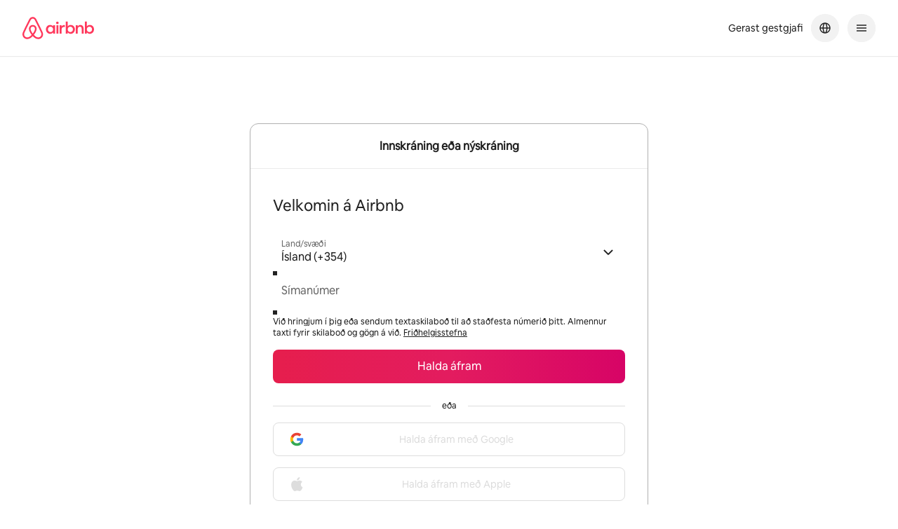

--- FILE ---
content_type: text/javascript
request_url: https://a0.muscache.com/airbnb/static/packages/web/is/frontend/signup-login-dls/hyperloop/routes/LoginRoute.01141636f4.js
body_size: 16819
content:
__d(function(g,r,i,a,m,e,d){"use strict";Object.defineProperty(e,"__esModule",{value:!0}),e.default=void 0;var t=r(d[0]);e.default=function(u){const n=(0,t.useRef)(null);return(0,t.useLayoutEffect)(()=>(u&&('function'==typeof u?u(n.current):u.current=n.current),()=>{u&&'function'==typeof u&&u(null)}),[u]),n}},"0f06c3",["07aa1f"]);
__d(function(g,r,i,a,m,e,d){"use strict";Object.defineProperty(e,"__esModule",{value:!0}),e.primaryButtonCssFragments=e.default=void 0;var _=r(d[0]),t=r(d[1]),s=r(d[2]),f=r(d[3]),l=r(d[4]),n=r(d[5]),w=r(d[6]),c=r(d[7]);const j=e.primaryButtonCssFragments=(0,s.mergeStyles)(_.baseButtonCssFragments,n.dls19CssFragments,w.mediumCssFragments,c.primaryCssFragments),y=((0,l.cssFragmentsObjToStylesFn)(j),(0,f.createVariant)(t.BaseButtonOrAnchor,{base:"b1yncvrf atm_9j_tlke0l atm_9s_1o8liyq atm_gi_idpfg4 atm_mk_h2mmj6 atm_r3_1h6ojuz atm_rd_glywfm atm_3f_11akh3i atm_70_5j5alw atm_vy_1wugsn5 atm_l8_1cudcw5 atm_26_15wdnsd atm_7l_hfv0h6 atm_c8_dlk8xv atm_bx_1kw7nm4 atm_tl_1gw4zv3 atm_9j_13gfvf7_1o5j5ji atm_k4_si67jz_1o5j5ji",component:"c1ngjq4a atm_bx_nm7nsd atm_c8_3w7ag0 atm_g3_1emqlh9 atm_fr_helst atm_cs_1mexzig atm_5j_echehs atm_kd_glywfm atm_l8_srw7uq atm_uc_krjvw atm_r2_1j28jx2 atm_jb_1fkumsa atm_3f_glywfm atm_26_x0xlvq atm_7l_tqw353 atm_8w_1t7jgwy atm_uc_glywfm__1rrf6b5 atm_kd_glywfm_1w3cfyq atm_uc_1wx0j5_1w3cfyq atm_70_124fdim_1w3cfyq atm_3f_glywfm_e4a3ld atm_l8_idpfg4_e4a3ld atm_gi_idpfg4_e4a3ld atm_3f_glywfm_1r4qscq atm_kd_glywfm_6y7yyg atm_uc_glywfm_1w3cfyq_1rrf6b5 atm_tr_18md41p_csw3t1 atm_k4_kb7nvz_1o5j5ji atm_3f_glywfm_1nos8r_uv4tnr atm_26_1f54bg3_1nos8r_uv4tnr atm_7l_tqw353_1nos8r_uv4tnr atm_3f_glywfm_4fughm_uv4tnr atm_26_12timmf_4fughm_uv4tnr atm_7l_tqw353_4fughm_uv4tnr atm_3f_glywfm_csw3t1 atm_26_1f54bg3_csw3t1 atm_7l_tqw353_csw3t1 atm_7l_tqw353_pfnrn2 atm_7l_tqw353_1nos8r atm_3f_glywfm_1o5j5ji atm_26_12timmf_1o5j5ji atm_7l_tqw353_1o5j5ji",fullWidth:"f7s5o9q atm_vy_1osqo2v",showOnlyOnKeyboardFocus:"s13m39ti atm_3f_idpfg4_1r63tcj atm_7h_hxbz6r_1r63tcj atm_7i_ysn8ba_1r63tcj atm_e2_t94yts_1r63tcj atm_ks_15vqwwr_1r63tcj atm_ks_zryt35_1r63tcj atm_l8_idpfg4_1r63tcj atm_mk_stnw88_1r63tcj atm_vv_1q9ccgz_1r63tcj atm_vy_t94yts_1r63tcj"}));e.default=y},"13acb6",["ee5719","e97483","aabdb1","92749c","2d8af3","cb38e6","c1737b","bd1153"]);
__d(function(g,r,i,a,m,e,d){"use strict";var l=r(d[0]).default;Object.defineProperty(e,"__esModule",{value:!0}),e.default=function({ModalCloseBar:l=u.default,...s}){return(0,n.jsx)(t.default,{FixedOverlay:f.default,ModalContainer:o.default,ModalCloseBar:l,...s})};var t=l(r(d[1])),u=l(r(d[2])),o=l(r(d[3])),f=l(r(d[4])),n=r(d[5])},"171373",["ba7a76","c4df5c","0cb47d","47e964","4e47cd","b8c07d"]);
__d(function(g,r,i,a,m,e,d){"use strict";var n=r(d[0]).default,s=r(d[1]).default;Object.defineProperty(e,"__esModule",{value:!0}),e.BaseHeaderLink=function({ariaExpanded:n,ariaLabel:s,after:f,badge:v=!1,badgeLabel:h,before:_,children:p,href:y,id:x,onPress:L,preventClientRouting:k=!1,refForFocus:C,submit:F=!1,dataTestId:w,css:I,styles:j,linariaClassnames:D,loggingID:R,eventData:H,eventDataSchema:N,shouldLogImpression:P,...S}){const z=(0,c.useImmersive)(),B=(0,t.useCx)(),{methodsWithLogging:E,setImpressionTarget:T}=(0,l.default)('HeaderLink',{loggingID:R,eventData:H,eventDataSchema:N,shouldLogImpression:P,methods:{onPress:L}});return(0,u.jsxs)(b.default,{className:B(D?.container,z?D?.container_immersive:D?.container_standard),...(0,o.maybeRwsCss)(I,j?.container,z?j?.container_immersive:j?.container_standard),...F?{type:'submit'}:void 0,"aria-expanded":n,"aria-label":s,"data-no-client-routing":k?'':void 0,"data-testid":w,href:y,id:x,onClick:E.onPress,refForFocus:C,...S,children:[_&&(0,u.jsx)("div",{className:B(D?.before),...(0,o.maybeRwsCss)(I,j?.before),children:_}),(0,u.jsxs)("div",{className:B(D?.label),ref:T,...(0,o.maybeRwsCss)(I,j?.label),children:[p,v&&(0,u.jsx)("div",{className:B(D?.badge,z?D?.badge_immersive:D?.badge_standard),...(0,o.maybeRwsCss)(I,j?.badge,z?j?.badge_immersive:j?.badge_standard),"aria-label":h})]}),f&&(0,u.jsx)("div",{className:B(D?.after),...(0,o.maybeRwsCss)(I,j?.after),children:f})]})},e.styleFragments=e.baseHeaderLinkStylesFn=void 0;var t=r(d[2]),o=(s(r(d[3])),r(d[4])),l=s(r(d[5])),c=r(d[6]),b=s(r(d[7])),f=n(r(d[8])),u=r(d[9]);e.styleFragments={container:"\n    appearance: none;   background: transparent;   border: 0;   color: inherit;   cursor: pointer;   display: inline-block;   font-family: inherit;   font-size: inherit;   font-weight: inherit;   line-height: inherit;   margin: 0;   outline: 0;   overflow: visible;   padding: 0;   text-align: inherit;   text-decoration: none;   user-select: auto;      outline: none;   &::-moz-focus-inner {     border: none;     padding: 0;     margin: 0;   }   &:focus::-moz-focus-inner {     border: none;   }   &:-moz-focusring {     outline: none;   }\n  ",container_standard:"\n    /* stylelint-disable block-no-empty */\n  ",container_immersive:"",label:"",badge:"",badge_standard:"",badge_immersive:"",before:"",after:""};e.baseHeaderLinkStylesFn=(0,o.deprecatedExtendableStylesFn)('BaseHeaderLinkProps',()=>({container:(0,f.default)(),container_standard:{},container_immersive:{},label:{},badge:{},badge_standard:{},badge_immersive:{},before:{},after:{}}))},"196a60",["45f788","ba7a76","4786a8","bc1dfe","2d8af3","b7564f","ed5a37","22c040","740140","b8c07d"]);
__d(function(g,r,i,a,m,e,d){"use strict";function t(o){return e.default=t="function"==typeof Symbol&&"symbol"==typeof Symbol.iterator?function(t){return typeof t}:function(t){return t&&"function"==typeof Symbol&&t.constructor===Symbol&&t!==Symbol.prototype?"symbol":typeof t},t(o)}Object.defineProperty(e,"__esModule",{value:!0}),e.default=t},"1bcdc3",[]);
__d(function(g,r,i,a,m,e,d){"use strict";Object.defineProperty(e,"__esModule",{value:!0}),e.SharedStylesIconButton=void 0;var _=r(d[0]),t=r(d[1]),s=r(d[2]),l=r(d[3]),c=r(d[4]);(0,s.mergeStyles)(t.baseIconButtonCssFragments,c.sharedIconButtonCssFragments),e.SharedStylesIconButton=(0,l.createVariant)(_.BaseButtonOrAnchor,{component:"c15yc2zx atm_1s_glywfm atm_9s_1o8liyq atm_5j_1ssbidh atm_kd_idpfg4 atm_7l_1u9drld atm_2d_1j28jx2 atm_9j_tlke0l atm_tl_1gw4zv3 atm_9s_1o8liyq atm_mk_h2mmj6 atm_l8_idpfg4 atm_gi_idpfg4 atm_3f_glywfm atm_2d_v1pa1f atm_7l_lerloo atm_vy_16ctctf atm_e2_u26bh1 atm_uc_9373uk atm_kd_glywfm atm_kd_glywfm_1w3cfyq atm_uc_1wx0j5_1w3cfyq atm_70_1snd6fg_1w3cfyq atm_3f_glywfm_e4a3ld atm_l8_idpfg4_e4a3ld atm_gi_idpfg4_e4a3ld atm_3f_glywfm_1r4qscq atm_kd_glywfm_6y7yyg atm_uc_glywfm_1w3cfyq_1rrf6b5 atm_k4_1piyxwk_1o5j5ji atm_9j_13gfvf7_1o5j5ji atm_7l_jajhky_1o5j5ji atm_uc_glywfm__1rrf6b5 atm_2d_j26ubc_1rqz0hn_uv4tnr atm_4b_zpisrj_1rqz0hn_uv4tnr atm_7l_oonxzo_4fughm_uv4tnr atm_2d_13vagss_4fughm_uv4tnr atm_2d_h7y8rf_1r92pmq_uv4tnr atm_4b_19swmmk_1r92pmq_uv4tnr atm_tr_8dwpus_1k46luq_uv4tnr atm_3f_glywfm_jo46a5 atm_l8_idpfg4_jo46a5 atm_gi_idpfg4_jo46a5 atm_3f_glywfm_1icshfk atm_kd_glywfm_19774hq atm_uc_1wx0j5_1w3cfyq atm_70_glywfm_1w3cfyq atm_uc_glywfm_1w3cfyq_1rrf6b5 atm_70_1qhewe0_9xuho3 atm_4b_1ukl3ww_9xuho3 atm_6h_1tpdecz_9xuho3 atm_66_nqa18y_9xuho3 atm_uc_11xq646_9xuho3 atm_2d_ez5gio_1ul2smo atm_4b_botz5_1ul2smo atm_tr_8dwpus_d9f5ny atm_7l_oonxzo_1o5j5ji atm_2d_13vagss_1o5j5ji atm_k4_uk3aii_1o5j5ji atm_2d_1lbyi75_154oz7f atm_4b_7hps52_154oz7f atm_2d_il29g1_vmtskl atm_20_d71y6t_vmtskl atm_4b_thxgdg_vmtskl atm_6h_1ihynmr_vmtskl atm_66_nqa18y_vmtskl atm_92_1yyfdc7_vmtskl atm_9s_1ulexfb_vmtskl atm_mk_stnw88_vmtskl atm_tk_1ssbidh_vmtskl atm_fq_1ssbidh_vmtskl atm_tr_pryxvc_vmtskl atm_vy_12k9wfs_vmtskl atm_e2_33f83m_vmtskl atm_5j_wqrmaf_vmtskl",baseButtonShowOnlyOnKeyboardFocus:"bmx55js atm_3f_idpfg4_1r63tcj atm_7h_hxbz6r_1r63tcj atm_7i_ysn8ba_1r63tcj atm_e2_t94yts_1r63tcj atm_ks_15vqwwr_1r63tcj atm_ks_zryt35_1r63tcj atm_l8_idpfg4_1r63tcj atm_mk_stnw88_1r63tcj atm_vv_1q9ccgz_1r63tcj atm_vy_t94yts_1r63tcj",baseAnchorShowOnlyOnKeyboardFocus:"b1xlknoy atm_3f_idpfg4_1r63tcj atm_7h_hxbz6r_1r63tcj atm_7i_ysn8ba_1r63tcj atm_e2_t94yts_1r63tcj atm_ks_15vqwwr_1r63tcj atm_ks_zryt35_1r63tcj atm_l8_idpfg4_1r63tcj atm_mk_stnw88_1r63tcj atm_vv_1q9ccgz_1r63tcj atm_vy_t94yts_1r63tcj",baseButtonOrAnchorContent:"b1pz0nql atm_mk_h2mmj6 atm_9s_1txwivl atm_h_1h6ojuz atm_fc_1h6ojuz atm_e2_1osqo2v atm_vz_1d6e2k5 atm_uc_1qwcpln"})},"20956d",["60c631","cfbf16","aabdb1","92749c","795849"]);
__d(function(g,r,i,a,m,e,d){"use strict";Object.defineProperty(e,"__esModule",{value:!0}),e.default=void 0;var n=r(d[0]);function t(n){return'href'in n&&!!n.href}e.default=function(u){if(t(u)){const{children:t,refForFocus:o,...c}=u;return(0,n.jsx)("a",{...c,ref:o,children:t})}const{children:o,refForFocus:c,...f}=u;return(0,n.jsx)("button",{type:"button",...f,ref:c,children:o})}},"22c040",["b8c07d"]);
__d(function(g,r,i,a,m,e,d){'use strict';Object.defineProperty(e,"__esModule",{value:!0});var n=r(d[0]);e.AuthenticationSignupLoginPageImpression={defaultProps:{schema:'com.airbnb.jitney.event.logging.Authentication:AuthenticationSignupLoginPageImpressionEvent:1.0.0',logging_id:'Authentication.SignupLogin',page_name:7e3},propTypes:{}},e.AuthenticationSignupLoginPageImpressionEvent=function(){return{universalPageName:7e3,buildEventDataFromProps:{__processing_context__:{client_api:n.ClientApi.SCHEMATIZED_MAGICAL_LOGGING_API}}}}},"25428d",["253861"]);
__d(function(g,r,i,a,m,e,d){"use strict";var t=r(d[0]).default;Object.defineProperty(e,"__esModule",{value:!0}),e.default=function({LtrIcon:t,RtlIcon:c,...l}){const o=(0,n.default)(),f=l;return'rtl'===o?(0,u.jsx)(c,{...f}):(0,u.jsx)(t,{...f})};var n=t(r(d[1])),u=r(d[2])},"25ce18",["ba7a76","dbfcd8","b8c07d"]);
__d(function(g,r,i,a,m,e,d){"use strict";var t=r(d[0]).default;Object.defineProperty(e,"__esModule",{value:!0}),e.default=void 0;const o=(0,t(r(d[1])).default)({svgContents:"<path d=\"m6 6 20 20M26 6 6 26\" />",svgProps:{xmlns:"http://www.w3.org/2000/svg",viewBox:"0 0 32 32"}},'IcSystemNavigationXStroked',{});e.default=o},"2e92ab",["ba7a76","9eb679"]);
__d(function(g,r,i,a,m,e,d){"use strict";var t=r(d[0]).default;Object.defineProperty(e,"__esModule",{value:!0}),e.default=void 0;var l=r(d[1]),o=r(d[2]),u=t(r(d[3])),s=r(d[4]),n=t(r(d[5])),c=t(r(d[6])),f=r(d[7]);const y=(0,l.memo)(t=>{const{variant:y,size:p="medium",withCompactLayout:v=!1,style:h,children:M,disabled:_}=t,{materialType:b,materialMode:j,filteredProps:x}=(0,c.default)(t),B=(0,n.default)(y,p,b||o.MaterialType.Regular,v),I=(0,l.useMemo)(()=>({...B,...h}),[B,h]);return(0,f.jsx)(u.default,{variant:y,materialMode:j,children:(0,f.jsx)(s.SharedStylesIconButton,{...x,disabled:_,style:I,children:M})})});y.displayName='IconButton';e.default=y},"373f51",["ba7a76","07aa1f","d735a1","fed7b8","20956d","52c631","7d2ba1","b8c07d"]);
__d(function(g,r,i,a,m,e,d){"use strict";var l=r(d[0]).default;Object.defineProperty(e,"__esModule",{value:!0}),e.default=void 0;var t=l(r(d[1])),u=l(r(d[2]));const o=(0,t.default)(({authModals:{visibleModal:l}})=>({visibleModal:l}))(u.default);e.default=o},"38cf9d",["ba7a76","e54baf","eb6127"]);
__d(function(g,r,i,a,m,e,d){"use strict";Object.defineProperty(e,"__esModule",{value:!0}),e.SIGNUP_MARK_START=e.NAMES_HC_ARTICLE=e.LOGIN_MARK_START=e.BEGAIN_AUTHMODALSRENDER_DOWNLOAD=e.AIRLOCK_HARD_BLOCK_MESSAGE=void 0;e.AIRLOCK_HARD_BLOCK_MESSAGE='HARD_BLOCK_MESSAGE',e.NAMES_HC_ARTICLE='/help/article/3562',e.SIGNUP_MARK_START='signup_mark_start',e.LOGIN_MARK_START='login_mark_start',e.BEGAIN_AUTHMODALSRENDER_DOWNLOAD='begain_authmodalsrender_download'},"3a5a3e",[]);
__d(function(g,r,i,a,m,e,d){"use strict";var t=r(d[0]).default;Object.defineProperty(e,"__esModule",{value:!0}),e.default=function(t,l="color"){return{[l]:`var(${u.default}, ${t.palette.rausch})`}};r(d[1]),t(r(d[2]));var u=t(r(d[3]))},"450922",["ba7a76","4786a8","5aed2e","531621"]);
__d(function(g,r,i,a,m,e,d){"use strict";Object.defineProperty(e,"__esModule",{value:!0}),e.default=function(n){return function(p){class c extends t.Component{constructor(t,s){super(t);const o=s.store||t.store;if(!o)throw new TypeError('Store is not available in context or props. This usually means a `Provider` is not present above this component in the hierarchy or the store was not passed as a prop in a spec.');o.injectAll&&o.injectAll(n,!0)}render(){return(0,o.jsx)(p,{...this.props})}}return c.propTypes={store:s.storeShape,...p.propTypes},c.defaultProps={...p.defaultProps},c.contextTypes={store:s.storeShape},c.displayName=`WithReducers(${p.displayName||p.name})`,c}};var t=r(d[0]),s=r(d[1]),o=r(d[2])},"489010",["07aa1f","91d247","b8c07d"]);
__d(function(g,r,i,a,m,e,d){"use strict";var t=r(d[0]).default;Object.defineProperty(e,"__esModule",{value:!0}),e.outlineIconTextColors=e.outlineIconPseudoBorderColors=e.outlineIconPseudoBackgroundColors=e.outlineIconBackgroundColors=e.isolatedIconTextColors=e.isolatedIconPseudoBorderColors=e.isolatedIconPseudoBackgroundColors=e.isolatedIconBackgroundColors=e.fillIconTextColors=e.fillIconPseudoBorderColors=e.fillIconPseudoBackgroundColors=e.fillIconBackgroundColors=void 0;var l=t(r(d[1]));e.fillIconBackgroundColors={default:l.default.palette.grey200,hover:l.default.palette.grey200,active:l.default.palette.grey200,disabled:l.default.palette.grey200},e.fillIconTextColors={default:l.default.palette.grey1000,hover:l.default.palette.grey1000,active:l.default.palette.grey1000,disabled:l.default.palette.grey500},e.fillIconPseudoBackgroundColors={default:l.default.palette.grey200,hover:l.default.palette.grey300,active:l.default.palette.grey300,disabled:l.default.palette.grey200},e.fillIconPseudoBorderColors={default:'transparent',hover:'transparent',active:'transparent',disabled:l.default.palette.grey500},e.isolatedIconBackgroundColors={default:'transparent',hover:'transparent',active:'transparent',disabled:'transparent'},e.isolatedIconTextColors={default:l.default.palette.grey1000,hover:l.default.palette.grey1000,active:l.default.palette.grey1000,disabled:l.default.palette.grey500},e.isolatedIconPseudoBackgroundColors={default:'transparent',hover:l.default.palette.grey100,active:l.default.palette.grey100,disabled:'transparent'},e.isolatedIconPseudoBorderColors={default:'transparent',hover:'transparent',active:'transparent',disabled:'transparent'},e.outlineIconBackgroundColors={default:l.default.palette.grey0,hover:l.default.palette.grey0,active:l.default.palette.grey0,disabled:l.default.palette.grey0},e.outlineIconTextColors={default:l.default.palette.grey1000,hover:l.default.palette.grey1000,active:l.default.palette.grey1000,disabled:l.default.palette.grey500},e.outlineIconPseudoBackgroundColors={default:'transparent',hover:'transparent',active:'transparent',disabled:'transparent'},e.outlineIconPseudoBorderColors={default:l.default.palette.grey400,hover:l.default.palette.grey1100,active:l.default.palette.grey1100,disabled:l.default.palette.grey500}},"52048a",["ba7a76","5aed2e"]);
__d(function(g,r,i,a,m,e,d){"use strict";var o=r(d[0]).default;Object.defineProperty(e,"__esModule",{value:!0}),e.default=void 0;var t=r(d[1]),s=r(d[2]),n=o(r(d[3])),u=r(d[4]),l=r(d[5]);const c={fill:{backgrounds:l.fillIconBackgroundColors,colors:l.fillIconTextColors,pseudoBackgrounds:l.fillIconPseudoBackgroundColors,pseudoBorders:l.fillIconPseudoBorderColors,borderWidth:u.borderWidthNone},outline:{backgrounds:l.outlineIconBackgroundColors,colors:l.outlineIconTextColors,pseudoBackgrounds:l.outlineIconPseudoBackgroundColors,pseudoBorders:l.outlineIconPseudoBorderColors,borderWidth:u.borderWidthDefault},isolated:{backgrounds:l.isolatedIconBackgroundColors,colors:l.isolatedIconTextColors,pseudoBackgrounds:l.isolatedIconPseudoBackgroundColors,pseudoBorders:l.isolatedIconPseudoBorderColors,borderWidth:u.borderWidthNone},material:{backgrounds:{default:'transparent',hover:'transparent',active:'transparent',disabled:'transparent'},colors:{default:n.default.palette.grey1100,hover:n.default.palette.grey1100,active:n.default.palette.grey1100,disabled:n.default.palette.grey500},pseudoBackgrounds:{default:'transparent',hover:'transparent',active:'transparent',disabled:'transparent'},pseudoBorders:{default:'transparent',hover:'transparent',active:'transparent',disabled:'transparent'},borderWidth:u.borderWidthNone}},b={small:{pseudoSize:32,transform:'scale(calc(30 / 32))'},medium:{pseudoSize:40,transform:'scale(calc(38 / 40))'},large:{pseudoSize:48,transform:'scale(calc(46 / 48))'}},p=(o,t)=>{const s=b[o],n=`${s.pseudoSize}px`;return{'--dls-icon-button_pseudo-width':n,'--dls-icon-button_pseudo-height':n,'--dls-icon-button_pseudo-border-radius':u.pseudoBorderRadius,'--dls-icon-button_transform_active':s.transform,'--dls-icon-button_width':t?'auto':n,'--dls-icon-button_height':t?'auto':n}},_=o=>{const t=n.default.materialBackgrounds[o];return{'--dls-icon-button_pseudo-background':t.backgroundColor,'--dls-icon-button_pseudo-background_hover':t.backgroundColor,'--dls-icon-button_pseudo-background_active':t.backgroundColor,'--dls-icon-button_pseudo-background_disabled':t.backgroundColor,'--dls-icon-button_pseudo-backdrop-filter':t.backdropFilter,'--dls-icon-button_opacity_disabled':'1'}},k=(o,t)=>{const u=c[o],l={'--dls-icon-button_background':u.backgrounds.default,'--dls-icon-button_background_hover':u.backgrounds.hover,'--dls-icon-button_background_active':u.backgrounds.active,'--dls-icon-button_background_disabled':u.backgrounds.disabled,'--dls-icon-button_color':u.colors.default,'--dls-icon-button_color_hover':u.colors.hover,'--dls-icon-button_color_active':u.colors.active,'--dls-icon-button_color_disabled':u.colors.disabled,'--dls-icon-button_pseudo-background':u.pseudoBackgrounds.default,'--dls-icon-button_pseudo-background_hover':u.pseudoBackgrounds.hover,'--dls-icon-button_pseudo-background_active':u.pseudoBackgrounds.active,'--dls-icon-button_pseudo-background_disabled':u.pseudoBackgrounds.disabled,'--dls-icon-button_pseudo-border-color':u.pseudoBorders.default,'--dls-icon-button_pseudo-border-color_hover':u.pseudoBorders.hover,'--dls-icon-button_pseudo-border-color_active':u.pseudoBorders.active,'--dls-icon-button_pseudo-border-color_disabled':u.pseudoBorders.disabled,'--dls-icon-button_pseudo-border-width':u.borderWidth,'--dls-icon-button_pseudo-backdrop-filter':'none','--dls-icon-button_opacity_disabled':'0.5'};if('material'===o){const o=_(t||s.MaterialType.Regular);return{...l,...o}}return'isolated'===o?{...l,'--dls-icon-button_focus-box-shadow':`0 0 0 2px ${n.default.palette.grey1000}`}:l};e.default=(o,s,n,u=!1)=>(0,t.useMemo)(()=>({...p(s,u),...k(o,n)}),[o,s,n,u])},"52c631",["ba7a76","07aa1f","d735a1","5aed2e","795849","52048a"]);
__d(function(g,r,i,a,m,e,d){"use strict";Object.defineProperty(e,"__esModule",{value:!0}),e.default=void 0;e.default='--header_brand-color'},"531621",[]);
__d(function(g,r,i,a,m,e,d){"use strict";var t=r(d[0]).default;Object.defineProperty(e,"__esModule",{value:!0}),e.largeCssFragments=void 0;r(d[1]),t(r(d[2]));var n=r(d[3]);r(d[4]).variableName;const o=e.largeCssFragments={component:"\n    font-size: var(--typography-body-text_18_24-font-size); line-height: var(--typography-body-text_18_24-line-height); letter-spacing: var(--typography-body-text_18_24-letter-spacing);\n    padding-top: 16px;\n    padding-bottom: 16px;\n    padding-left: 32px;\n    padding-right: 32px;\n    min-width: var(--dls-button-large_min-width);\n  "};(0,n.cssFragmentsObjToStylesFn)(o)},"59b502",["ba7a76","4786a8","5aed2e","2d8af3","027757"]);
__d(function(g,r,i,a,m,e,d){"use strict";var t=r(d[0]).default;Object.defineProperty(e,"__esModule",{value:!0}),e.default=function(t,n,o=!1){const f=(0,c.default)(t),l=(0,u.useRef)();return(0,u.useEffect)(()=>()=>{l.current&&clearTimeout(l.current)},[]),(0,u.useCallback)((...t)=>{const u=o&&!l.current;l.current&&clearTimeout(l.current),l.current=window.setTimeout(()=>{l.current=void 0,f.current(...t)},n),u&&f.current(...t)},[n])};var u=r(d[1]),c=t(r(d[2]))},"5a0957",["ba7a76","07aa1f","d18042"]);
__d(function(g,r,i,a,m,e,d){"use strict";var t=r(d[0]).default;Object.defineProperty(e,"__esModule",{value:!0}),e.default=function(t){const n=p.default.isTrebuchetLaunched((0,S.default)('web.enable_flex_auth_everywhere')),s=!(0,O.chinaMainlandGuestEnabled)()&&'treatment'===p.default.findTreatment((0,f.default)('flex_auth_one_percent_web_v5'));if(n||s){const{loginProps:n}=t,s=n?.bootstrapDataResponse?{authOptionsResponse:n.bootstrapDataResponse,authSessionID:n.bootstrapDataHeaders?.authSessionID}:void 0;return(0,A.jsx)(v.default,{isFullScreen:!0,isFlowOpenByDefault:!0,bootstrapData:s})}return(0,A.jsx)(E,{...t})};var n=r(d[1]),s=r(d[2]),o=t(r(d[3]));function u(){const t=r(d[4]);return u=function(){return t},t}var l=r(d[5]),c=t(r(d[6])),h=r(d[7]),f=t(r(d[8])),p=t(r(d[9])),S=t(r(d[10])),D=t(r(d[11])),x=t(r(d[12])),_=t(r(d[13])),v=t(r(d[14])),j=r(d[15]),y=t(r(d[16])),b=t(r(d[17])),R=t(r(d[18])),L=r(d[19]),F=r(d[20]),O=r(d[21]),P=t(r(d[22])),w=t(r(d[23])),C=t(r(d[24])),I=t(r(d[25])),M=t(r(d[26])),k=t(r(d[27])),A=r(d[28]);class B extends n.Component{constructor(t){super(t);const{loginProps:n,shouldFetchData:s,hydrateState:o}=t,u=(0,F.hydrateStateIfShouldHydrate)({bootstrapData:n,shouldFetchData:s,hydrateState:o});this.state={loading:u}}componentDidMount(){const{loading:t}=this.state,{onSignupDataReceived:n,onLoginDataReceived:s}=this.props;t&&(0,L.getLoginSignupData)(n,s).then(()=>this.setState({loading:!1}))}render(){const{loading:t}=this.state;if(t)return(0,A.jsx)(k.default,{});const{render:n,css:s,styles:u}=this.props,l=()=>(0,A.jsx)(M.default,{LoginPane:C.default,SignupPane:I.default,render:n});return(0,A.jsx)(D.default,{renderWide:()=>(0,A.jsx)(l,{}),renderCompact:()=>(0,A.jsxs)(A.Fragment,{children:[(0,A.jsx)(l,{}),(0,A.jsx)("div",{...s(u.helpLink),children:(0,A.jsx)(c.default,{href:"/help",children:(0,A.jsx)(o.default,{k:"shared.Need help?"})})})]})})}}const E=(0,P.default)((0,h.withStyles)(()=>({helpLink:{display:'flex',justifyContent:'center',textDecoration:'underline',marginBottom:'96px'}})),(0,x.default)((0,u().AuthenticationSignupLoginPageImpressionEvent)()),(0,w.default)({authModals:b.default,login:y.default,signup:R.default}),(0,_.default)(({login:t,signup:n})=>({shouldFetchData:!(n?.urls?.create_user_url&&t?.form_urls?.authenticate_form_url),isSSO:t?.isSSO||n?.isSSO}),t=>(0,s.bindActionCreators)({onSignupDataReceived:j.signupDataReceived,onLoginDataReceived:j.loginDataReceived,hydrateState:l.hydrateReducerState},t)))(B)},"5a95f5",["ba7a76","07aa1f","4fa6c1","030c51","25428d","141882","872115","e0b084","4d3544","dcc72a","2c6bf9","3c74b4","3a6fa9","e54baf","5cc6a1","084fbc","4eea4d","c9f432","5f1ff7","07f71d","f42b56","7c1173","95246c","489010","3fb4ae","96814c","38cf9d","9a08fb","b8c07d"]);
__d(function(g,r,i,a,m,e,d){"use strict";var s=r(d[0]).default;Object.defineProperty(e,"__esModule",{value:!0}),e.widthCssVarName=e.heightCssVarName=e.BaseButtonOrAnchor=void 0;var n=r(d[1]),o=r(d[2]),t=(r(d[3]),s(r(d[4]))),h=s(r(d[5])),l=s(r(d[6])),c=r(d[7]),u=r(d[8]),p=r(d[9]);const f=({linariaClassNames:s,children:n})=>{const t=(0,o.useCx)();return(0,p.jsx)("span",{"data-button-content":!0,className:t(s?.baseButtonOrAnchorContent),children:n})},N=e.widthCssVarName='--dls-button-or-anchor-width-px',C=e.heightCssVarName='--dls-button-or-anchor-height-px';e.BaseButtonOrAnchor=(0,n.forwardRef)(({anchorRef:s,buttonRef:o,buttonOrAnchorRef:b,children:v,disabled:B,href:w,openInNewWindow:x,type:_,loggingID:P,componentName:R,eventData:j,eventDataSchema:A,onPress:D,shouldLogImpression:I,__happoFocus:O,__happoHover:V,linariaClassNames:y,...L},W)=>{const{methodsWithLogging:F}=(0,t.default)('ButtonOrAnchor',{componentName:R,loggingID:P,eventData:j,eventDataSchema:A,methods:{onPress:D},shouldLogImpression:I}),S=(0,n.useRef)(null),k=!w||B,H=W||b||(k?o:s)||S,M=(0,l.default)(H);if((0,h.default)(M,{widthCssVarName:N,heightCssVarName:C}),k){const s=w&&B?{'aria-disabled':!0,role:'link',type:void 0}:{};return(0,p.jsx)(u.BaseButton,{...L,linariaClassNames:y,onPress:F.onPress,buttonRef:M,disabled:B,type:_,"data-happo-focus":O,"data-happo-hover":V,...s,children:(0,p.jsx)(f,{linariaClassNames:y,children:v})})}return(0,p.jsx)(c.BaseAnchor,{...L,linariaClassNames:y,onPress:F.onPress,anchorRef:M,href:w,openInNewWindow:x,"data-happo-focus":O,"data-happo-hover":V,children:(0,p.jsx)(f,{linariaClassNames:y,children:v})})}),u.baseButtonCssFragments.base},"60c631",["ba7a76","07aa1f","4786a8","0d3432","b7564f","9c3052","0f06c3","4cb147","ee5719","b8c07d"]);
__d(function(g,_r,_i,a,m,_e,d){"use strict";var e=_r(d[0]).default;Object.defineProperty(_e,"__esModule",{value:!0}),_e.default=function(e,r){if("object"!=(0,t.default)(e)||!e)return e;var i=e[Symbol.toPrimitive];if(void 0!==i){var u=i.call(e,r||"default");if("object"!=(0,t.default)(u))return u;throw new TypeError("@@toPrimitive must return a primitive value.")}return("string"===r?String:Number)(e)};var t=e(_r(d[1]))},"6333b4",["ba7a76","1bcdc3"]);
__d(function(g,r,i,a,m,e,d){"use strict";var t=r(d[0]).default;function s(){const n=t(r(d[1]));return s=function(){return n},n}Object.defineProperty(e,"__esModule",{value:!0}),e.default=void 0;var n=r(d[2]),o=t(r(d[3])),u=t(r(d[4])),l=r(d[5]);const c={setIsFullPage:l.setIsFullPage,fullPageAuthUnmounted:l.fullPageAuthUnmounted,setIsSSO:l.setIsSSO};class p extends n.Component{UNSAFE_componentWillMount(){const{isFullPage:t,setIsFullPage:s}=this.props;s(!!t)}componentDidMount(){const{isFullPage:t,setIsFullPage:n,setIsSSO:o}=this.props;n(!!t);const{is_sso:u}=s().default.parse(window.location.search,{ignoreQueryPrefix:!0});'true'===u&&o(!0)}componentWillUnmount(){if('/social_signup'===window.location.pathname&&u.default.getBootstrap('social_signup_skip_unmounted'))return;const{isFullPage:t,setIsFullPage:s,fullPageAuthUnmounted:n}=this.props;t&&s(!1),t&&n()}render(){const{children:t}=this.props;return t}}const f=(0,o.default)(void 0,c)(p);e.default=f},"6925cb",["ba7a76","e950a3","07aa1f","e54baf","c235f8","084fbc"]);
__d(function(g,r,i,a,m,e,d){"use strict";Object.defineProperty(e,"__esModule",{value:!0}),e.default=function(){return{appearance:'none',background:'transparent',border:0,color:'inherit',cursor:'pointer',display:'inline-block',fontFamily:'inherit',fontSize:'inherit',fontWeight:'inherit',lineHeight:'inherit',margin:0,outline:0,overflow:'visible',padding:0,textAlign:'inherit',textDecoration:'none',userSelect:'auto',...(0,n.resetFocusStyles)()}};var n=r(d[0]);r(d[1]),r(d[2])},"740140",["5d07f9","4786a8","30b570"]);
__d(function(g,r,i,a,m,e,d){"use strict";var n=r(d[0]).default;function o(){const t=n(r(d[1]));return o=function(){return t},t}function t(){const o=n(r(d[2]));return t=function(){return o},o}Object.defineProperty(e,"__esModule",{value:!0}),e.default=function(n){const t=`withLoading(${(0,u.default)(n)||'Component'})`,l=(0,o().default)(f.default)(n);return l.displayName=t,l},e.withLoadingPropTypes=e.loadingPropTypes=void 0;var u=n(r(d[3])),f=n(r(d[4]));e.withLoadingPropTypes={isLoading:t().default.bool.isRequired},e.loadingPropTypes={noLoading:t().default.bool}},"7837c8",["ba7a76","8d7641","b56f5a","e37aff","b3869f"]);
__d(function(g,r,i,a,m,e,d){"use strict";var n=r(d[0]).default;Object.defineProperty(e,"__esModule",{value:!0}),e.sharedIconButtonCssFragments=e.pseudoBorderRadius=e.borderWidthNone=e.borderWidthDefault=void 0;r(d[1]),r(d[2]),n(r(d[3])),r(d[4]),r(d[5]);var o=r(d[6]);e.borderWidthNone='0',e.borderWidthDefault='1px',e.pseudoBorderRadius='50%',o.variableName,e.sharedIconButtonCssFragments={component:"\n    display: inline-block;\n    position: relative;\n    padding: 0;\n    margin: 0;\n    border: none;\n    background-color: var(--dls-icon-button_background);\n    color: var(--dls-icon-button_color);\n    width: var(--dls-icon-button_width);\n    height: var(--dls-icon-button_height);\n    transition: var(\n      --dls-icon-button_transition,\n      transform 0.25s var(--motion-standard-curve-animation-timing-function)\n    );\n    @media (prefers-reduced-motion: reduce), (update: slow), (update: none) {\n      transition: none;\n    }\n    @media (hover: hover) {       &:hover {                &::before {         background-color: var(--dls-icon-button_pseudo-background_hover);         border-color: var(--dls-icon-button_pseudo-border-color_hover);       }       &:disabled {         color: var(--dls-icon-button_color_disabled);         background-color: var(--dls-icon-button_background_disabled);         &::before {           background-color: var(--dls-icon-button_pseudo-background_disabled);           border-color: var(--dls-icon-button_pseudo-border-color_disabled);         }       }       &:not(:disabled):active {         transform: var(--dls-icon-button_transform_active);       }            }     }\n\n\n\n\n\n\n\n\n\n\n\n\n\n\n\n       \n    outline: none;   &::-moz-focus-inner {     border: none;     padding: 0;     margin: 0;   }   &:focus::-moz-focus-inner {     border: none;   }   &:-moz-focusring {     outline: none;   }\n\n    &:focus-visible {\n      @media (prefers-reduced-motion: reduce), (update: slow), (update: none) {     transition: none;   }   transition: box-shadow 0.2s var(--motion-standard-curve-animation-timing-function);\n      box-shadow: none;\n      &::before {\n        box-shadow: var(\n          --dls-icon-button_focus-box-shadow,\n          0 0 0 2px var(--palette-grey0),\n          0 0 0 4px var(--palette-grey1000)\n        );\n        border-color: var(\n          --dls-icon-button_focus-border-color,\n          transparent\n        );\n        border-width: var(--dls-icon-button_focus-border-width, 0);\n        border-style: solid;\n        transition: box-shadow 0.25s var(--motion-standard-curve-animation-timing-function);\n      }\n    }\n\n    &:active {\n      &::before {\n        background-color: var(\n          --dls-icon-button_pseudo-background_active\n        );\n        border-color: var(--dls-icon-button_pseudo-border-color_active);\n      }\n    }\n\n    &:not(:disabled):active {\n      transform: var(--dls-icon-button_transform_active);\n    }\n\n    &:disabled {\n      color: var(--dls-icon-button_color_disabled);\n      background-color: var(--dls-icon-button_background_disabled);\n      opacity: var(--dls-icon-button_opacity_disabled, 0.5);\n      &::before {\n        background-color: var(\n          --dls-icon-button_pseudo-background_disabled\n        );\n        border-color: var(\n          --dls-icon-button_pseudo-border-color_disabled\n        );\n      }\n    }\n\n    &::before {\n      background-color: var(--dls-icon-button_pseudo-background);\n      backdrop-filter: var(--dls-icon-button_pseudo-backdrop-filter);\n      border-color: var(--dls-icon-button_pseudo-border-color);\n      border-width: var(\n        --dls-icon-button_pseudo-border-width,\n        0\n      );\n      border-style: solid;\n      content: '';\n      display: block;\n      position: absolute;\n      top: 50%;\n      left: 50%;\n      transform: translate(-50%, -50%);\n      width: var(--dls-icon-button_pseudo-width);\n      height: var(--dls-icon-button_pseudo-height);\n      border-radius: var(\n        --dls-icon-button_pseudo-border-radius,\n        50%\n      );\n    }\n  ",baseButtonOrAnchorContent:"\n    position: relative;\n    display: flex;\n    align-items: center;\n    justify-content: center;\n    height: 100%;\n    will-change: var(--dls-icon-button-content_will-change, none);\n    transition: var(\n      --dls-icon-button-content_transition,\n      transform 0.25s var(--motion-standard-curve-animation-timing-function)\n    );\n  "}},"795849",["ba7a76","daa5d1","4786a8","5aed2e","aabdb1","0d3432","027757"]);
__d(function(g,r,i,a,m,e,d){"use strict";Object.defineProperty(e,"__esModule",{value:!0}),e.default=void 0;e.default=t=>{if('material'===t.variant){const{materialMode:o,materialType:l,withCompactLayout:u,...n}=t;return{materialType:l,materialMode:o,filteredProps:n}}const{withCompactLayout:o,...l}=t;return{materialType:void 0,materialMode:void 0,filteredProps:l}}},"7d2ba1",[]);
__d(function(g,r,i,a,m,e,d){"use strict";var s=r(d[0]).default;Object.defineProperty(e,"__esModule",{value:!0}),e.useResizeObserverPolyfill=void 0,e.useWaitForResizeObserverPolyfill=function(){return{waitForResizeObserver:(0,u.useEvent)(async()=>!('ResizeObserver'in window)&&(window.ResizeObserver=await o(),!0))}};var n=s(r(d[1])),t=r(d[2]),u=r(d[3]);async function o(){return(await r(d[5])(d[4]).then(n.default)).default}let l=!1;e.useResizeObserverPolyfill=()=>{const[s,n]=(0,t.useState)(!!l&&'ResizeObserver'in window),u=(0,t.useRef)(!1);return s||(l=!0,'ResizeObserver'in window?n(!0):(async function(){u.current||(u.current=!0,window.ResizeObserver=await o(),n(!0))})()),s}},"7f17e4",["ba7a76","45f788","07aa1f","f4e9c4","bf224d","057569"]);
__d(function(g,r,i,a,m,e,d){"use strict";var n=r(d[0]).default;Object.defineProperty(e,"__esModule",{value:!0}),e.default=void 0;r(d[1]);var t=r(d[2]),l=n(r(d[3])),s=r(d[4]),o=n(r(d[5])),c=n(r(d[6])),_=r(d[7]);const f="ldornx1 atm_mk_stnw88 atm_tk_idpfg4 atm_fq_idpfg4 atm_n3_idpfg4 atm_6i_idpfg4",u="h1a2w4o2 atm_vl_15vqwwr",p=(0,c.default)(({children:n,isLoading:c,renderLoading:p,loading:h})=>{const v=(0,s.useCx)();if(!c&&!h)return n;const x=t.Children.only(n);return x.props.disabled,(0,t.cloneElement)(x,{children:(0,_.jsxs)(_.Fragment,{children:[(0,_.jsx)("span",{className:v(f),children:p()}),(0,_.jsx)(o.default,{children:l.default.t('dls.accessibility.button__loading',{default:'loading'})}),(0,_.jsx)("span",{className:v(u),children:x.props.children})]})})});e.default=p},"808ed1",["ba7a76","ea4b89","07aa1f","a9f4b1","4786a8","a5b4f5","7837c8","b8c07d"]);
__d(function(g,r,i,a,m,e,d){"use strict";var _=r(d[0]).default;Object.defineProperty(e,"__esModule",{value:!0}),e.classNames=void 0,e.default=function(_){return(0,s.jsx)(t.BaseHeaderLink,{..._,linariaClassnames:l})};r(d[1]),_(r(d[2])),r(d[3]),_(r(d[4])),r(d[5]);var t=r(d[6]),s=r(d[7]);t.styleFragments;const l=e.classNames={container:"cqfm6nt atm_1s_glywfm atm_26_1j28jx2 atm_3f_idpfg4 atm_7l_1kw7nm4 atm_9j_tlke0l atm_9s_1o8liyq atm_bx_1kw7nm4 atm_c8_1kw7nm4 atm_cs_1kw7nm4 atm_g3_1kw7nm4 atm_gi_idpfg4 atm_kd_idpfg4 atm_ks_ewfl5b atm_r3_1kw7nm4 atm_rd_glywfm atm_vb_1wugsn5 atm_kd_glywfm atm_c8_1h3mmnw atm_g3_1vnrj90 atm_fr_b3emyl atm_cs_1mexzig atm_l8_1fwxnve atm_mk_h2mmj6 atm_vv_1q9ccgz atm_wq_kb7nvz atm_3f_glywfm_jo46a5 atm_l8_idpfg4_jo46a5 atm_gi_idpfg4_jo46a5 atm_3f_glywfm_1icshfk atm_kd_glywfm_19774hq atm_5j_qslrf5_vmtskl atm_6i_idpfg4_vmtskl atm_92_1yyfdc7_vmtskl atm_fq_j39m9b_vmtskl atm_mk_stnw88_vmtskl atm_n3_j39m9b_vmtskl atm_tk_idpfg4_vmtskl atm_wq_idpfg4_vmtskl atm_wq_cs5v99_1w3cfyq atm_uc_1wx0j5_9xuho3 atm_70_1wyiovf_9xuho3 atm_uc_glywfm_9xuho3_1rrf6b5",container_standard:"chplgv4 atm_7l_1dmvgf5 atm_26_kn7cou_1rqz0hn",container_immersive:"c12nwiz6 atm_7l_85zwdx atm_2d_135zal3_1rqz0hn",label:"lx138ae atm_h_1h6ojuz atm_9s_1txwivl atm_e2_1osqo2v atm_mk_h2mmj6 atm_wq_kb7nvz",badge:"bloffz7 atm_5j_1ssbidh atm_e2_i2wt44 atm_h3_xqek8s atm_mk_stnw88 atm_n3_16flvx1 atm_tk_1ssbidh atm_vy_i2wt44 atm_wq_idpfg4",badge_immersive:"b1hoq0jt atm_2d_85zwdx",badge_standard:"brmzwpd atm_2d_fo9kqd"}},"872115",["ba7a76","ea4b89","5aed2e","aabdb1","bc1dfe","450922","196a60","b8c07d"]);
__d(function(g,r,i,a,m,e,d){"use strict";var t=r(d[0]).default;Object.defineProperty(e,"__esModule",{value:!0}),e.default=function(t){return c=>{const l=(0,f.default)(u.default.forwardRef((f,l)=>{const o=t(f);return u.default.createElement(c,(0,n.default)({},f,{},o,{ref:l}))}),c);return l.displayName="withHook(".concat(t.name,")(").concat(c.displayName||c.name,")"),l}};var n=t(r(d[1])),u=t(r(d[2])),f=t(r(d[3]))},"8d7641",["ba7a76","ecb904","07aa1f","14e802"]);
__d(function(g,r,i,a,m,e,d){"use strict";var u=r(d[0]);e.__esModule=!0,e.storeShape=e.subscriptionShape=void 0;var s=u(r(d[1])),t=s.default.shape({trySubscribe:s.default.func.isRequired,tryUnsubscribe:s.default.func.isRequired,notifyNestedSubs:s.default.func.isRequired,isSubscribed:s.default.func.isRequired});e.subscriptionShape=t;var f=s.default.shape({subscribe:s.default.func.isRequired,dispatch:s.default.func.isRequired,getState:s.default.func.isRequired});e.storeShape=f},"91d247",["ba7a76","b56f5a"]);
__d(function(g,r,i,a,m,e,d){"use strict";var t=r(d[0]).default;Object.defineProperty(e,"__esModule",{value:!0}),e.default=void 0;var l=r(d[1]),o=r(d[2]),c=t(r(d[3])),n=r(d[4]);e.default=({materialMode:t=l.MaterialMode.System,children:h})=>(0,n.jsx)(c.default,{when:t!==l.MaterialMode.System,wrapper:(0,n.jsx)(o.LinariaPrimitivesInjector,{colorScheme:t===l.MaterialMode.Light?o.ColorScheme.Light:o.ColorScheme.Dark,children:(0,n.jsx)(n.Fragment,{})}),children:h})},"94829d",["ba7a76","d735a1","5aed2e","82f5b0","b8c07d"]);
__d(function(g,r,i,a,m,e,d){"use strict";var t=r(d[0]).default;Object.defineProperty(e,"__esModule",{value:!0}),e.default=function(t,{debounceTime:h=200,widthCssVarName:c="--dls-element-width-px",heightCssVarName:f="--dls-element-height-px"}={}){const o=(0,l.useSignal)(t.current),v=(0,n.default)(({width:t,height:u})=>{o.value&&(o.value.style.setProperty(c,`${t}`),o.value.style.setProperty(f,`${u}`))},h);(0,s.useElementSize)({element:o,onSizeChanged:v}),(0,u.useLayoutEffect)(()=>{o.value=t.current,t.current&&v({width:t.current.offsetWidth,height:t.current.offsetHeight})},[o,v,t])};var u=r(d[1]),n=t(r(d[2])),s=r(d[3]),l=r(d[4])},"9c3052",["ba7a76","07aa1f","5a0957","c376e0","e086eb"]);
__d(function(g,r,i,a,m,e,d){"use strict";Object.defineProperty(e,"__esModule",{value:!0}),e.UnstyledModalFooter=l,e.modalFooterStyleFn=e.modalFooterCssFragments=e.default=void 0;var t=r(d[0]),n=(r(d[1]),r(d[2])),o=r(d[3]),_=(r(d[4]),r(d[5]),r(d[6]),r(d[7]));function l({linariaClassNames:n,css:l,styles:s,children:p,...x}){const c=(0,t.useCx)();return(0,_.jsx)("footer",{...x,className:c(n?.footer),...(0,o.maybeRwsCss)(l,s?.footer),children:p})}const s=e.modalFooterCssFragments={footer:"\n    background: var(--modal-footer_background);\n    display: flex;\n    flex: 0 0 auto;\n    border-top: 1px solid var(--palette-border-tertiary);\n    padding-top: 16px;\n    padding-bottom: 16px;\n    padding-left: 24px;\n    padding-right: 24px;\n    align-items: center;\n    justify-content: space-between;\n    view-transition-name: var(--modal-footer_view-transition-name);\n\n    @media (max-width: 1127.99px) and (max-height: 479.99px), (max-width: 743px) {\n      padding-top: 12px;\n      padding-bottom: 12px;\n    }\n\n    font-size: var(--typography-body-text_16_20-font-size); line-height: var(--typography-body-text_16_20-line-height); letter-spacing: var(--typography-body-text_16_20-letter-spacing);\n\n    @media (min-width: 375px) {     --dls-button-medium_min-width: 112px;     --dls-button-large_min-width: 132px;   }\n  "},p=(e.modalFooterStyleFn=(0,o.deprecatedExtendableStylesFn)('UnstyledModalFooter',(0,o.cssFragmentsObjToStylesFn)(s)),(0,n.createVariant)(l,{footer:"fit28ni atm_26_1xdaxn4 atm_9s_1txwivl atm_am_12336oc atm_67_1wmp7p9 atm_l8_ll44m0 atm_h_1h6ojuz atm_fc_1yb4nlp atm_1wn1q82_1gjnok5 atm_c8_3w7ag0 atm_g3_1emqlh9 atm_fr_helst atm_lo_1fwxnve__697kte atm_le_1fwxnve__697kte atm_9tnf0v_15e782c__kgj4qw atm_7o60g0_1h2ngc6__kgj4qw"}));e.default=p},"9dbe6c",["4786a8","aabdb1","92749c","2d8af3","59b502","d2e92d","c4fec4","b8c07d"]);
__d(function(g,r,i,a,m,e,d){"use strict";Object.defineProperty(e,"__esModule",{value:!0}),e.accessibleTextClassNames=void 0,e.default=function({ariaAtomic:_,ariaHidden:l,ariaLive:n,className:o,hasBlockChildren:v,children:u,contentRef:f,id:y,style:b}){const h=v?'div':'span',p=(0,s.useCx)();return(0,t.jsx)(h,{className:p(c.accessible,o),id:null!=y?y:void 0,"aria-atomic":!!_||void 0,"aria-hidden":!!l||void 0,"aria-live":null!=n?n:void 0,ref:f,style:b,children:u})};r(d[0]);var s=r(d[1]),t=(r(d[2]),r(d[3]));const c=e.accessibleTextClassNames={accessible:"a8jt5op atm_3f_idpfg4 atm_7h_hxbz6r atm_7i_ysn8ba atm_e2_t94yts atm_ks_15vqwwr atm_ks_zryt35 atm_l8_idpfg4 atm_mk_stnw88 atm_vv_1q9ccgz atm_vy_t94yts"}},"a5b4f5",["ea4b89","4786a8","c9c35f","b8c07d"]);
__d(function(g,r,i,a,m,e,d){"use strict";var t=r(d[0]).default;Object.defineProperty(e,"__esModule",{value:!0}),e.useOnResize=function({skip:t,element:l,onlyWhen:h,onResize:f}){const{waitForResizeObserver:v}=(0,o.useWaitForResizeObserverPolyfill)(),{scheduler:b}=(0,u.usePostTaskScheduler)(),R=(0,n.useRef)(null),p=(0,n.useRef)(null),z=(0,n.useRef)(null),w=(0,n.useRef)(null),_=(0,c.useEvent)(t=>{let n,u;if(t[0].borderBoxSize?.length){const{blockSize:s,inlineSize:c}=t[0].borderBoxSize[0];u=s,n=c}else u=t[0].contentRect.height,n=t[0].contentRect.width;u!==R.current&&(z.current=R.current,R.current=u),n!==p.current&&(w.current=p.current,p.current=n),h&&!h({entries:t,height:u,previousHeight:z.current,previousWidth:w.current,width:n})||(s.default.getBootstrap('resizeobserver_no_raf_boundary')?f({entries:t,previousHeight:z.current,previousWidth:w.current,width:n,height:u}):b.requestAnimationFrame(()=>{f({entries:t,previousHeight:z.current,previousWidth:w.current,width:n,height:u})}))}),O=(0,n.useRef)(null),k=(0,n.useRef)(l),S=(0,n.useRef)(l?[{element:l}]:[]),W=(0,n.useCallback)((t,n)=>{O.current?O.current?.observe(t,n):S.current.push({element:t,options:n})},[]),y=(0,n.useCallback)(t=>{O.current?.unobserve(t)},[]);k.current!==l&&(k.current&&y(k.current),l&&(W(l),k.current=l));const B=(0,n.useRef)(!1);return(0,n.useEffect)(()=>{if(!t){if(!B.current){if(!('ResizeObserver'in window))return void v().then(()=>{B.current=!0,n()});B.current=!0}return n(),()=>O.current?.disconnect()}function n(){O.current=new ResizeObserver(_),S.current.forEach(({element:t,options:n})=>{W(t,n)}),S.current=[]}},[t,B,_,W,v]),{observe:W,unobserve:y}};var n=r(d[1]),u=r(d[2]),s=t(r(d[3])),c=r(d[4]),o=r(d[5])},"aac0d2",["ba7a76","07aa1f","53bb4a","c235f8","f4e9c4","7f17e4"]);
__d(function(g,_r,i,a,m,_e,d){"use strict";var e=_r(d[0]).default;Object.defineProperty(_e,"__esModule",{value:!0}),_e.default=function(e,r,u){return(r=(0,t.default)(r))in e?Object.defineProperty(e,r,{value:u,enumerable:!0,configurable:!0,writable:!0}):e[r]=u,e};var t=e(_r(d[1]))},"b18360",["ba7a76","d98956"]);
__d(function(g,r,i,a,m,e,d){"use strict";Object.defineProperty(e,"__esModule",{value:!0}),e.textLinkStyles=e.textLinkCssFragments=e.default=void 0;var t=r(d[0]),n=r(d[1]),_=(r(d[2]),r(d[3])),o=r(d[4]),s=(r(d[5]),r(d[6]));const l=e.textLinkCssFragments=(0,_.mergeStyles)(n.baseAnchorCssFragments,{component:"\n      appearance: none;     background: transparent;     border: 0;     cursor: pointer;     margin: 0;     padding: 0;     user-select: auto;     &:disabled {       cursor: not-allowed;            @media (hover: hover) {       &:hover {                  text-decoration: none;              }     }        }\n      color: var(--palette-text-primary); /* migrated from theme.palette.hof */\n      text-decoration: underline;\n      border-radius: var(--corner-radius-tiny4px-border-radius);\n      font-weight: var(--typography-weight-medium500);\n      text-align: inherit;\n\n      /* 'postion' is added to render the boxShadow correctly in Safari browser */\n      position: relative;\n\n      &:visited {\n        color: var(--palette-text-primary); /* migrated from theme.palette.hof */\n        text-decoration: underline;\n      }\n      @media (hover: hover) {       &:hover {                  color: var(--palette-text-primary-hover); /* migrated from theme.palette.black */         text-decoration: underline;         /* we can remove this once all variants using these styles are migrated to Linaria       * this is here because RWS does not respect the ordering of keys in the        * backwards-compatible object, so we try to re-override hover styles       */         &:disabled {           color: var(--palette-text-primary-disabled); /* migrated from theme.palette.deco */           text-decoration: underline;         }         &:disabled:hover {           text-decoration: underline;         }              }     }\n\n\n\n\n\n\n\n\n\n\n\n\n\n\n\n         \n\n      &:active {\n        color: var(--palette-text-secondary); /* migrated from theme.palette.foggy */\n        text-decoration: underline;\n      }\n      outline: none;   &::-moz-focus-inner {     border: none;     padding: 0;     margin: 0;   }   &:focus::-moz-focus-inner {     border: none;   }   &:-moz-focusring {     outline: none;   }\n\n      &:focus-visible {\n        color: var(--palette-text-primary); /* migrated from theme.palette.hof */\n        text-decoration: underline;\n        @media (prefers-reduced-motion: reduce), (update: slow), (update: none) {     transition: none;   }   transition: box-shadow 0.2s var(--motion-standard-curve-animation-timing-function);\n\n        box-shadow: 0 0 0 2px rgb(255,255,255), 0 0 0 4px var(--palette-text-primary)\n\n         ; /* migrated from theme.palette.hof */\n      }\n\n      &:disabled {\n        color: var(--palette-text-primary-disabled); /* migrated from theme.palette.deco */\n        text-decoration: underline;\n      }\n\n      &:disabled:hover {\n        text-decoration: underline;\n      }\n    "}),c=(e.textLinkStyles=(0,s.cssFragmentsObjToStylesFn)(l),(0,o.createVariant)(t.BaseButtonOrAnchor,{base:"bnfyyax atm_c8_1kw7nm4 atm_bx_1kw7nm4 atm_cs_1kw7nm4 atm_cd_1kw7nm4 atm_ci_1kw7nm4 atm_g3_1kw7nm4 atm_7l_1kw7nm4 atm_rd_8stvzk atm_9j_tlke0l_1nos8r_uv4tnr atm_7l_1kw7nm4_1nos8r_uv4tnr atm_rd_8stvzk_1nos8r_uv4tnr atm_7l_1kw7nm4_pfnrn2 atm_rd_8stvzk_pfnrn2",fullWidth:"fjexe9o atm_vy_1osqo2v atm_9s_1ulexfb",showOnlyOnKeyboardFocus:"s1q9dkxb atm_3f_idpfg4_1r63tcj atm_7h_hxbz6r_1r63tcj atm_7i_ysn8ba_1r63tcj atm_e2_t94yts_1r63tcj atm_ks_15vqwwr_1r63tcj atm_ks_zryt35_1r63tcj atm_l8_idpfg4_1r63tcj atm_mk_stnw88_1r63tcj atm_vv_1q9ccgz_1r63tcj atm_vy_t94yts_1r63tcj",component:"cvymbcv atm_1s_glywfm atm_26_1j28jx2 atm_3f_idpfg4 atm_9j_tlke0l atm_gi_idpfg4 atm_l8_idpfg4 atm_vb_1wugsn5 atm_7l_hfv0h6 atm_rd_8stvzk atm_5j_1pn74xt atm_cs_1mexzig atm_r3_1kw7nm4 atm_mk_h2mmj6 atm_kd_glywfm atm_9j_13gfvf7_1o5j5ji atm_rd_glywfm_1mj13j2_uv4tnr atm_7l_hfv0h6_v5whe7 atm_rd_8stvzk_v5whe7 atm_7l_ancrzp_1nos8r_uv4tnr atm_rd_8stvzk_1nos8r_uv4tnr atm_7l_1thza7p_4fughm_uv4tnr atm_rd_8stvzk_4fughm_uv4tnr atm_rd_8stvzk_xggcrc_uv4tnr atm_7l_xeyu1p_csw3t1 atm_rd_8stvzk_csw3t1 atm_3f_glywfm_jo46a5 atm_l8_idpfg4_jo46a5 atm_gi_idpfg4_jo46a5 atm_3f_glywfm_1icshfk atm_kd_glywfm_19774hq atm_7l_hfv0h6_1w3cfyq atm_rd_8stvzk_1w3cfyq atm_uc_1wx0j5_1w3cfyq atm_70_1646uqg_1w3cfyq atm_uc_glywfm_1w3cfyq_1rrf6b5 atm_7l_1thza7p_1o5j5ji atm_rd_8stvzk_1o5j5ji atm_rd_8stvzk_1mj13j2"}));c.displayName='TextLink';e.default=c},"b41a0d",["e97483","4cb147","4786a8","aabdb1","92749c","0d3432","2d8af3"]);
__d(function(g,r,i,a,m,e,d){"use strict";var t=r(d[0]).default;Object.defineProperty(e,"__esModule",{value:!0}),e.primaryCssFragments=void 0;r(d[1]),t(r(d[2])),r(d[3]);var n=r(d[4]);const o=e.primaryCssFragments={component:"\n    border: none;\n    background: var(--palette-bg-primary-inverse); /* migrated from theme.palette.hof */\n    color: var(--palette-text-primary-inverse); /* migrated from theme.palette.white */\n    @media (hover: hover) {       &:hover {                border: none;       background: var(--palette-bg-primary-inverse-hover); /* migrated from theme.palette.black */       color: var(--palette-text-primary-inverse); /* migrated from theme.palette.white */       /* we can remove this once all variants using these styles are migrated to Linaria       * this is here because RWS does not respect the ordering of keys in the        * backwards-compatible object, so we try to re-override hover styles       */       &:disabled {         border: none;         background: var(--palette-bg-primary-inverse-disabled); /* migrated from theme.palette.deco */         color: var(--palette-text-primary-inverse); /* migrated from theme.palette.white */       }            }     }\n\n\n\n\n\n\n\n\n\n\n\n\n\n\n\n       \n\n    &:active {\n      border: none;\n      background: var(--palette-bg-primary-inverse-hover); /* migrated from theme.palette.black */\n      color: var(--palette-text-primary-inverse); /* migrated from theme.palette.white */\n    }\n\n    &:focus {\n      color: var(--palette-text-primary-inverse);\n    }\n\n    &:hover {\n      color: var(--palette-text-primary-inverse);\n    }\n\n    &:disabled {\n      border: none;\n      background: var(--palette-bg-primary-inverse-disabled); /* migrated from theme.palette.deco */\n      color: var(--palette-text-primary-inverse); /* migrated from theme.palette.white */\n    }\n  "};(0,n.cssFragmentsObjToStylesFn)(o)},"bd1153",["ba7a76","4786a8","5aed2e","0d3432","2d8af3"]);
__d(function(g,r,i,a,m,e,d){"use strict";Object.defineProperty(e,"__esModule",{value:!0}),e.mediumCssFragments=void 0;r(d[0]);r(d[1]).variableName,e.mediumCssFragments={component:"\n    min-width: var(--dls-button-medium_min-width);\n  "}},"c1737b",["4786a8","027757"]);
__d(function(g,r,i,a,m,e,d){"use strict";Object.defineProperty(e,"__esModule",{value:!0}),e.useElementSize=function(u){var s=(0,l.useSignals)(2);try{const{element:s,monitor:c,skip:h,mode:o,onSizeChanged:f,threshold:v=5}=u||{},b=(0,n.useRef)(h),p=(0,n.useRef)(null),k=(0,n.useRef)(null),y=(0,n.useCallback)(n=>{k.current=n},[]),[S,w]=(0,n.useState)({height:null,width:null,entries:[],previousHeight:null,previousWidth:null,target:null}),R=(0,l.useSignal)({height:null,width:null,entries:[],previousHeight:null,previousWidth:null,target:null}),z=n=>{const l={...n,target:p.current};switch(o){case'callback-only':f?.(l);break;case'signal':R.value=l;break;default:w(l),f?.(l)}},W=({height:n,previousHeight:l,previousWidth:t,width:u})=>{const s=null===l||Math.abs(n-l)>v,h=null===t||Math.abs(u-t)>v;return'height'===c?s:'width'===c?h:h||s},{observe:_,unobserve:C}=(0,t.useOnResize)({skip:h,onlyWhen:W,onResize:z}),H=(0,n.useCallback)((n,l)=>{p.current!==n&&(p.current&&C(p.current),p.current=n,n&&_(n,l))},[_,C]);return(0,l.useSignalEffect)(()=>{s&&H(s.value)}),b.current!==h&&(b.current=h,h?(k.current=p.current,H(null)):(H(k.current),k.current=null)),'callback-only'===o?{ref:H}:'signal'===o?{ref:H,dimensions:R}:{...S,ref:h?y:H}}finally{s.f()}};var n=r(d[0]),l=r(d[1]),t=r(d[2])},"c376e0",["07aa1f","e086eb","aac0d2"]);
__d(function(g,r,i,a,m,e,d){"use strict";Object.defineProperty(e,"__esModule",{value:!0}),e.pressableCssFragments=e.default=void 0;var _=r(d[0]),t=r(d[1]),s=r(d[2]),f=r(d[3]),l=r(d[4]),c=r(d[5]),w=r(d[6]);const y=e.pressableCssFragments=(0,s.mergeStyles)(_.baseButtonCssFragments,c.dls19CssFragments,w.pressableCssFragments),j=((0,l.cssFragmentsObjToStylesFn)(y),(0,f.createVariant)(t.BaseButtonOrAnchor,{base:"bbkw4bl atm_9j_tlke0l atm_9s_1o8liyq atm_gi_idpfg4 atm_mk_h2mmj6 atm_r3_1h6ojuz atm_rd_glywfm atm_3f_11akh3i atm_70_5j5alw atm_vy_1wugsn5 atm_l8_1cudcw5 atm_26_15wdnsd atm_7l_hfv0h6 atm_c8_dlk8xv atm_bx_1kw7nm4 atm_tl_1gw4zv3 atm_9j_13gfvf7_1o5j5ji atm_k4_si67jz_1o5j5ji",component:"c1rxa9od atm_bx_nm7nsd atm_c8_3w7ag0 atm_g3_1emqlh9 atm_fr_helst atm_cs_1mexzig atm_5j_echehs atm_kd_glywfm atm_uc_krjvw atm_r2_1j28jx2 atm_26_1j28jx2 atm_3f_glywfm atm_5j_idpfg4 atm_7l_1kw7nm4 atm_9s_1ulexfb atm_gi_idpfg4 atm_l8_idpfg4 atm_r3_1kw7nm4 atm_rd_glywfm atm_e2_1osqo2v atm_vy_1osqo2v atm_bx_1kw7nm4 atm_c8_1kw7nm4 atm_g3_1kw7nm4 atm_cs_1kw7nm4 atm_kd_glywfm atm_uc_glywfm__1rrf6b5 atm_kd_glywfm_1w3cfyq atm_uc_1wx0j5_1w3cfyq atm_70_124fdim_1w3cfyq atm_3f_glywfm_e4a3ld atm_l8_idpfg4_e4a3ld atm_gi_idpfg4_e4a3ld atm_3f_glywfm_1r4qscq atm_kd_glywfm_6y7yyg atm_uc_glywfm_1w3cfyq_1rrf6b5 atm_tr_18md41p_csw3t1 atm_k4_kb7nvz_1o5j5ji atm_3f_glywfm_jo46a5 atm_l8_idpfg4_jo46a5 atm_gi_idpfg4_jo46a5 atm_3f_glywfm_1icshfk atm_kd_glywfm_19774hq atm_uc_1wx0j5_1w3cfyq atm_uc_glywfm_1w3cfyq_1rrf6b5 atm_tr_glywfm_csw3t1",fullWidth:"f1idmcrt atm_vy_1osqo2v",showOnlyOnKeyboardFocus:"sts6seu atm_3f_idpfg4_1r63tcj atm_7h_hxbz6r_1r63tcj atm_7i_ysn8ba_1r63tcj atm_e2_t94yts_1r63tcj atm_ks_15vqwwr_1r63tcj atm_ks_zryt35_1r63tcj atm_l8_idpfg4_1r63tcj atm_mk_stnw88_1r63tcj atm_vv_1q9ccgz_1r63tcj atm_vy_t94yts_1r63tcj"}));e.default=j},"c44e31",["ee5719","e97483","aabdb1","92749c","2d8af3","c642d5","8bb5e6"]);
__d(function(g,r,i,a,m,e,d){"use strict";var t=r(d[0]).default;Object.defineProperty(e,"__esModule",{value:!0}),e.default=function(t,n,c={}){const{defaultSize:f=32,hasStaticColor:h=!1}=c;function v({color:n="currentColor",size:c=f,...v}){const y=(0,u.default)(c??f),p=(0,l.useMemo)(()=>({display:'block',height:y,width:y,fill:h?void 0:n??void 0}),[n,y]);return(0,s.jsx)(o.default,{styles:p,Glyph:t,...v})}return v.displayName=n,v};var l=r(d[1]),o=t(r(d[2])),u=t(r(d[3])),s=r(d[4])},"c65865",["ba7a76","07aa1f","afeb99","c94c40","b8c07d"]);
__d(function(g,r,i,a,m,e,d){"use strict";Object.defineProperty(e,"__esModule",{value:!0}),e.default=function(n){if('string'==typeof n&&t.test(n))return Number(n);return n};const t=/^\d+$/},"c94c40",[]);
__d(function(g,r,i,a,m,e,d){"use strict";var t=r(d[0]).default;Object.defineProperty(e,"__esModule",{value:!0}),e.default=void 0;r(d[1]);var n=r(d[2]),o=(r(d[3]),t(r(d[4])),r(d[5]));(0,r(d[6]).cssFragmentsObjToStylesFn)({content:"\n    display: block;     position: relative;     pointer-events: none;\n  ",thermalContainer:"\n    position: absolute;     top: 0;     left: 0;     right: 0;     bottom: 0;     width: 100%;     height: 100%;     overflow: hidden;     /* Fixes overflow: hidden in Safari */     /* stylelint-disable property-no-vendor-prefix, value-no-vendor-prefix */     -webkit-mask-image: -webkit-radial-gradient(white, black);     mask-image: -webkit-radial-gradient(white, black);     /* stylelint-enable property-no-vendor-prefix, value-no-vendor-prefix */\n    border-radius: var(--corner-radius-small8px-border-radius);\n  ",thermal:"\n    display: block;     width: 100%;     height: 100%;     min-width: 200px;     background-size: 200% 200%;     opacity: 0;     transition: opacity 1.25s;     background-image: linear-gradient(       to right,       var(--palette-bg-primary-inverse) 0%,       var(--palette-bg-primary) 50%,       var(--palette-bg-primary-inverse) 100%     ); /* migrated from linear-gradient(to right, black 0%, white 50%, black 100%) */     &:hover {       opacity: 1;     }     &:active {       transition: transform 2s, opacity 2s;       opacity: 0;       transform: scale(5);     }\n    /* migrated from theme.palette.rauschGradient.radialGradient */\n    background-image: var(--dls19-brand-gradient-radial, var(--palette-bg-secondary-core-hover));\n\n    &:disabled {\n      background-image: none;\n    }\n  "});const _=(0,o.createVariant)(n.BaseThermal,{content:"c9x5udt atm_9s_1ulexfb atm_mk_h2mmj6 atm_mj_glywfm",thermalContainer:"tb4j57x atm_mk_stnw88 atm_tk_idpfg4 atm_fq_idpfg4 atm_n3_idpfg4 atm_6i_idpfg4 atm_vy_1osqo2v atm_e2_1osqo2v atm_ks_15vqwwr atm_ib_1yr6ypa atm_ia_1yr6ypa atm_5j_echehs",thermal:"tmel3e0 atm_9s_1ulexfb atm_vy_1osqo2v atm_e2_1osqo2v atm_jb_uuw12j atm_2w_1egmwxu atm_k4_idpfg4 atm_uc_kn5pbq atm_2g_1talpdj atm_2g_1fk1jtk atm_k4_kb7nvz_1nos8r atm_uc_yz1f4_csw3t1 atm_k4_idpfg4_csw3t1 atm_tr_kftzq4_csw3t1 atm_2g_glywfm_1o5j5ji"});e.default=_},"c99872",["ba7a76","ea4b89","be6270","4786a8","5aed2e","92749c","2d8af3"]);
__d(function(g,r,i,a,m,e,d){"use strict";var n=r(d[0]).default;Object.defineProperty(e,"__esModule",{value:!0}),e.dls19CssFragments=void 0;r(d[1]),r(d[2]),n(r(d[3])),r(d[4]);var t=r(d[5]);const o=e.dls19CssFragments={component:"\n    font-family: var(--typography-font-family-cereal-font-family);\n    font-size: var(--typography-body-text_16_20-font-size); line-height: var(--typography-body-text_16_20-line-height); letter-spacing: var(--typography-body-text_16_20-letter-spacing);\n    font-weight: var(--typography-weight-medium500);\n    border-radius: var(--corner-radius-small8px-border-radius);\n    border-width: 1px;\n    border-style: solid;\n    outline: none;\n    padding-top: 14px;\n    padding-bottom: 14px;\n    padding-left: 24px;\n    padding-right: 24px;\n    transition: box-shadow 0.2s var(--motion-standard-curve-animation-timing-function),\n      transform 0.1s var(--motion-standard-curve-animation-timing-function);\n\n    @media (prefers-reduced-motion: reduce), (update: slow), (update: none) {\n      transition: none;\n    }\n    -webkit-tap-highlight-color: transparent;\n    &:focus-visible {\n      outline: none;   &::-moz-focus-inner {     border: none;     padding: 0;     margin: 0;   }   &:focus::-moz-focus-inner {     border: none;   }   &:-moz-focusring {     outline: none;   }\n      @media (prefers-reduced-motion: reduce), (update: slow), (update: none) {     transition: none;   }   transition: box-shadow 0.2s var(--motion-standard-curve-animation-timing-function);\n      /* migrated from theme.palette.hof */\n      box-shadow: 0 0 0 2px rgba(255, 255, 255, 0.8), 0 0 0 4px var(--palette-border-primary);\n    }\n\n    &:active {\n      transform: scale(0.96);\n    }\n\n    &:disabled {\n      opacity: 1;\n    }\n  "};(0,t.cssFragmentsObjToStylesFn)(o)},"cb38e6",["ba7a76","daa5d1","4786a8","5aed2e","aabdb1","2d8af3"]);
__d(function(g,r,i,a,m,e,d){"use strict";Object.defineProperty(e,"__esModule",{value:!0}),e.baseIconButtonStylesFn=e.baseIconButtonCssFragments=e.BaseIconButton=void 0;var n=r(d[0]),o=(r(d[1]),r(d[2])),t=(r(d[3]),r(d[4])),s=r(d[5]);e.BaseIconButton=({styles:c,css:l,children:p,linariaClassNames:u,...b})=>{const h=(0,n.useCx)(),{icon:y,...w}=u||{};return(0,s.jsx)(t.BaseButtonOrAnchor,{...b,styles:c,css:l,linariaClassNames:w,children:(0,s.jsx)("span",{"data-button-content":!0,className:h(u?.icon),...(0,o.maybeRwsCss)(l,c?.icon),children:p})})};const c=e.baseIconButtonCssFragments={component:"\n    appearance: none;\n    display: inline-block;\n    border-radius: 50%;\n    border: 0;\n    outline: 0;\n    margin: -7px; /* Used to specify tap padding */\n    padding: 7px; /* Used to specify tap padding */\n    color: buttontext;\n    background-color: transparent;\n    cursor: pointer;\n    touch-action: manipulation;\n\n    &:focus-visible {\n      outline: none;   &::-moz-focus-inner {     border: none;     padding: 0;     margin: 0;   }   &:focus::-moz-focus-inner {     border: none;   }   &:-moz-focusring {     outline: none;   }\n      @media (prefers-reduced-motion: reduce), (update: slow), (update: none) {     transition: none;   }   transition: box-shadow 0.2s var(--motion-standard-curve-animation-timing-function);\n      box-shadow: 0 0 0 1px rgba(0, 0, 0, 0.5), 0 0 0 5px rgba(255, 255, 255, 0.7);\n    }\n\n    &:disabled {\n      opacity: 0.5;\n      cursor: not-allowed;\n      color: graytext;\n    }\n  ",icon:"\n    /* stylelint-disable block-no-empty */\n    /* stylelint-enable block-no-empty */\n  ",baseButtonShowOnlyOnKeyboardFocus:"\n    &:not(:focus) {        border: 0;   clip: rect(0 0 0 0);   clip-path: inset(100%);   height: 1px;   overflow: hidden;   overflow: clip;   padding: 0;   position: absolute;   white-space: nowrap;   width: 1px;   }\n  ",baseAnchorShowOnlyOnKeyboardFocus:"\n    &:not(:focus) {        border: 0;   clip: rect(0 0 0 0);   clip-path: inset(100%);   height: 1px;   overflow: hidden;   overflow: clip;   padding: 0;   position: absolute;   white-space: nowrap;   width: 1px;   }\n  "};e.baseIconButtonStylesFn=(0,o.deprecatedExtendableStylesFn)('BaseIconButton',()=>({component:(0,o.cssFragmentToRws)(c.component),icon:(0,o.cssFragmentToRws)(c.icon),showOnlyOnKeyboardFocus:(0,o.cssFragmentToRws)(c.baseButtonShowOnlyOnKeyboardFocus)}))},"cfbf16",["4786a8","30b570","2d8af3","c9c35f","e97483","b8c07d"]);
__d(function(g,r,i,a,m,e,d){"use strict";Object.defineProperty(e,"__esModule",{value:!0}),e.mediumCssFragments=void 0;r(d[0]);r(d[1]).variableName,e.mediumCssFragments={component:"\n    min-width: var(--dls-button-medium_min-width);\n  "}},"d2e92d",["4786a8","027757"]);
__d(function(g,r,_i,a,m,e,d){"use strict";var t=r(d[0]).default;Object.defineProperty(e,"__esModule",{value:!0}),e.default=function(t){var l=(0,f.default)(t,"string");return"symbol"==(0,u.default)(l)?l:l+""};var u=t(r(d[1])),f=t(r(d[2]))},"d98956",["ba7a76","1bcdc3","6333b4"]);
__d(function(g,r,i,a,m,e,d){"use strict";var t=r(d[0]).default;Object.defineProperty(e,"__esModule",{value:!0}),e.BackIcon=void 0;var c=t(r(d[1])),o=r(d[2]);e.BackIcon=(0,o.jsx)(c.default,{decorative:!0,size:16,effectiveStrokeWidth:1.5})},"e780c1",["ba7a76","cfb6ea","b8c07d"]);
__d(function(g,r,i,a,m,e,d){"use strict";var n=r(d[0]).default;Object.defineProperty(e,"__esModule",{value:!0}),e.default=function({visibleModal:n,LoginPane:f,SignupPane:c,render:M,isMoweb:b,borderless:j=!1}){const P=n===l.Modals.SIGNUP_MODAL&&c?(0,u.jsx)(s.default,{isMoweb:b,Component:c,render:M}):(0,u.jsx)(t.default,{isMoweb:b,Component:f,render:M});if(j)return(0,u.jsx)(u.Fragment,{children:P});return(0,u.jsx)(o.default,{isFullPage:!0,children:P})};var t=n(r(d[1])),o=n(r(d[2])),s=n(r(d[3])),l=r(d[4]),u=r(d[5])},"eb6127",["ba7a76","8c8be9","6925cb","235b6a","b616d2","b8c07d"]);
__d(function(g,_r,i,a,m,_e,d){"use strict";var e=_r(d[0]).default;Object.defineProperty(_e,"__esModule",{value:!0}),_e.default=function(e){for(var n=1;n<arguments.length;n++){var c=null!=arguments[n]?arguments[n]:{};n%2?r(Object(c),!0).forEach(function(r){(0,t.default)(e,r,c[r])}):Object.getOwnPropertyDescriptors?Object.defineProperties(e,Object.getOwnPropertyDescriptors(c)):r(Object(c)).forEach(function(t){Object.defineProperty(e,t,Object.getOwnPropertyDescriptor(c,t))})}return e};var t=e(_r(d[1]));function r(e,t){var r=Object.keys(e);if(Object.getOwnPropertySymbols){var n=Object.getOwnPropertySymbols(e);t&&(n=n.filter(function(t){return Object.getOwnPropertyDescriptor(e,t).enumerable})),r.push.apply(r,n)}return r}},"ecb904",["ba7a76","b18360"]);
__d(function(g,r,i,a,m,e,d){"use strict";Object.defineProperty(e,"__esModule",{value:!0}),e.useImmersive=e.ImmersiveContext=void 0;var t=r(d[0]);const s=e.ImmersiveContext=(0,t.createContext)(!1);s.displayName='ImmersiveContext';e.useImmersive=()=>(0,t.useContext)(s)},"ed5a37",["07aa1f"]);
__d(function(g,r,i,a,m,e,d){"use strict";Object.defineProperty(e,"__esModule",{value:!0}),e.tertiaryColor=e.tertiaryBoxShadow=e.tertiaryBackgroundColor=e.secondaryOutlineColor=e.secondaryOutlineBorderColor=e.secondaryOutlineBackgroundColor=e.secondaryColor=e.secondaryBackgroundColor=e.primaryColor=e.primaryBackgroundColor=e.pillBorderRadius=e.materialColor=e.brandContentWillChange=e.brandContentTransition=e.brandContentDisplay=e.brandColor=e.brandBackgroundColorFallback=e.borderWidthNone=e.borderWidthDefault=e.beigePrimaryColor=e.beigePrimaryBackgroundColor=e.beigeColor=e.beigeBackgroundColor=void 0;var t=r(d[0]);const l=t.theme.palette.grey200,o=t.theme.palette.grey500;e.borderWidthNone='0',e.borderWidthDefault='1px',e.pillBorderRadius='9999px',e.primaryBackgroundColor={default:t.theme.palette.grey1000,focus:t.theme.palette.grey1000,hover:t.theme.palette.grey1100,active:t.theme.palette.grey1100,disabled:l},e.primaryColor={default:t.theme.palette.grey0,focus:t.theme.palette.grey0,hover:t.theme.palette.grey0,active:t.theme.palette.grey0,disabled:o},e.secondaryBackgroundColor={default:t.theme.palette.grey200,focus:t.theme.palette.grey200,hover:t.theme.palette.grey300,active:t.theme.palette.grey300,disabled:l},e.secondaryColor={default:t.theme.palette.textPrimary,focus:t.theme.palette.textPrimary,hover:t.theme.palette.textPrimary,active:t.theme.palette.textPrimary,disabled:o},e.secondaryOutlineBackgroundColor={default:t.theme.palette.grey0,focus:t.theme.palette.grey0,hover:t.theme.palette.grey0,active:t.theme.palette.grey0,disabled:t.theme.palette.grey0},e.secondaryOutlineColor={default:t.theme.palette.grey1000,focus:t.theme.palette.grey1000,hover:t.theme.palette.grey1100,active:t.theme.palette.grey1100,disabled:o},e.secondaryOutlineBorderColor={default:t.theme.palette.grey400,focus:t.theme.palette.grey400,hover:t.theme.palette.grey1100,active:t.theme.palette.grey1100,disabled:t.theme.palette.grey400},e.tertiaryBackgroundColor={default:'transparent',focus:'transparent',hover:t.theme.palette.grey100,active:t.theme.palette.grey100,disabled:'transparent'},e.tertiaryColor={default:t.theme.palette.grey1000,focus:t.theme.palette.grey1000,hover:t.theme.palette.grey1000,active:t.theme.palette.grey1000,disabled:o},e.tertiaryBoxShadow=`0 0 0 2px ${t.theme.palette.grey1000}`,e.beigeBackgroundColor={default:t.theme.palette.beige400,focus:t.theme.palette.beige400,hover:t.theme.palette.beige500,active:t.theme.palette.beige500,disabled:t.theme.palette.beige200},e.beigeColor={default:t.theme.palette.beige1000,focus:t.theme.palette.beige1000,hover:t.theme.palette.beige1000,active:t.theme.palette.beige1000,disabled:t.theme.palette.beige500},e.beigePrimaryBackgroundColor={default:t.theme.palette.beige1000,focus:t.theme.palette.beige1000,hover:t.theme.palette.beige900,active:t.theme.palette.beige900,disabled:t.theme.palette.beige200},e.beigePrimaryColor={default:t.theme.palette.beige100,focus:t.theme.palette.beige100,hover:t.theme.palette.beige100,active:t.theme.palette.beige100,disabled:t.theme.palette.beige500},e.brandBackgroundColorFallback={default:t.theme.palette.bgSecondaryCore,focus:t.theme.palette.bgSecondaryCore,hover:t.theme.palette.bgSecondaryCore,active:t.theme.palette.bgPrimaryCore,disabled:l},e.brandColor={default:t.theme.palette.grey0,focus:t.theme.palette.grey0,hover:t.theme.palette.grey0,active:t.theme.palette.grey0,disabled:o},e.brandContentDisplay='contents',e.brandContentWillChange='transform',e.brandContentTransition=`transform 0.1s ${t.theme.motion.standardCurve.animationTimingFunction}`,e.materialColor={default:t.theme.palette.grey1100,focus:t.theme.palette.grey1100,hover:t.theme.palette.grey1100,active:t.theme.palette.grey1100,disabled:t.theme.palette.textMaterialDisabled}},"f3252f",["4786a8"]);
__d(function(g,r,i,a,m,e,d){"use strict";Object.defineProperty(e,"__esModule",{value:!0}),e.smallTypography=e.smallTertiaryPadding=e.smallPadding=e.smallOutlinePadding=e.smallMinWidth=e.smallBorderRadius=e.mediumTypography=e.mediumTertiaryPadding=e.mediumPadding=e.mediumOutlinePadding=e.mediumMinWidth=e.mediumBorderRadius=e.largeTypography=e.largeTertiaryPadding=e.largePadding=e.largeOutlinePadding=e.largeMinWidth=e.largeBorderRadius=void 0;var t=r(d[0]);e.smallPadding={top:'8px',bottom:'8px',left:'16px',right:'16px'},e.smallOutlinePadding={top:'7px',bottom:'7px',left:'15px',right:'15px'},e.smallTypography={fontSize:t.theme.typography.body.text_12_16.fontSize,lineHeight:t.theme.typography.body.text_12_16.lineHeight},e.smallBorderRadius=t.theme.cornerRadius.small8px.borderRadius,e.smallMinWidth={default:'75px',tertiary:'auto'},e.smallTertiaryPadding={top:'8px',bottom:'8px',left:'12px',right:'12px'},e.mediumPadding={top:'11px',bottom:'11px',left:'20px',right:'20px'},e.mediumOutlinePadding={top:'10px',bottom:'10px',left:'19px',right:'19px'},e.mediumTypography={fontSize:t.theme.typography.body.text_14_18.fontSize,lineHeight:t.theme.typography.body.text_14_18.lineHeight},e.mediumBorderRadius=t.theme.cornerRadius.medium12px.borderRadius,e.mediumMinWidth={default:'94px',tertiary:'auto'},e.mediumTertiaryPadding={top:'11px',bottom:'11px',left:'12px',right:'12px'},e.largePadding={top:'14px',bottom:'14px',left:'24px',right:'24px'},e.largeOutlinePadding={top:'13px',bottom:'13px',left:'23px',right:'23px'},e.largeTypography={fontSize:t.theme.typography.body.text_16_20.fontSize,lineHeight:t.theme.typography.body.text_16_20.lineHeight},e.largeBorderRadius=t.theme.cornerRadius.medium12px.borderRadius,e.largeMinWidth={default:'112px',tertiary:'auto'},e.largeTertiaryPadding={top:'14px',bottom:'14px',left:'14px',right:'14px'}},"f82f34",["4786a8"]);
__d(function(g,r,i,a,m,e,d){"use strict";var t=r(d[0]).default;Object.defineProperty(e,"__esModule",{value:!0}),e.default=void 0;var l=t(r(d[1])),n=r(d[2]);e.default=({variant:t,materialMode:u,children:c})=>'material'===t&&u?(0,n.jsx)(l.default,{materialMode:u,children:c}):(0,n.jsx)(n.Fragment,{children:c})},"fed7b8",["ba7a76","94829d","b8c07d"]);
__r("a9f4b1").extend({"shared.Need help?":"Þarftu aðstoð?","dls.accessibility.button__loading":"hleð"});
//# sourceMappingURL=https://sourcemaps.d.musta.ch/airbnb/static/packages/web/common/frontend/signup-login-dls/hyperloop/routes/LoginRoute.5957fcfaa9.js.map

--- FILE ---
content_type: text/javascript
request_url: https://a0.muscache.com/airbnb/static/packages/web/is/05c0.51a3949d49.js
body_size: 74903
content:
__d(function(g,r,i,a,m,_e,d){"use strict";var e=r(d[0]).default;Object.defineProperty(_e,"__esModule",{value:!0}),_e.default=void 0;var l=r(d[1]),t=e(r(d[2])),o=e(r(d[3])),n=e(r(d[4])),u=r(d[5]),s=e(r(d[6])),v=r(d[7]);const c=(0,n.default)('EmailField',['onChange'])(({ariaRequired:e,autoComplete:n,label:c,placeholder:f="",helperText:p="",disabled:b=!1,readOnly:h=!1,fieldName:y,formName:C,onChange:x,onBlur:E=()=>{},onKeyDown:j=()=>{},validateEmailLive:_=!0,validationErrors:k,value:w,isValidatingEmail:N=!1,isNewEmailValidated:O=!1})=>{const T=Array.isArray(n)?n.join(' '):n,V=k[0]||'',q=!!V,A=_&&!!w&&!(0,u.checkValidEmail)(w),B=q||A,D=(0,l.useCallback)(e=>{e.target&&e.target.value!==w&&x(e.target.value)},[x,w]),F=(0,l.useCallback)(e=>{D(e),E&&E(e)},[D,E]),K=`${C}-email`;let M=O?(0,v.jsx)(o.default,{decorative:!0,size:16}):void 0;return M=N?(0,v.jsx)(s.default,{"data-testid":"validating-email-loader"}):M,(0,v.jsx)(t.default,{type:"email",inputMode:"email",disabled:b,readOnly:h,"aria-disabled":h,onKeyDown:j,id:K,invalid:B,label:c,placeholder:f,name:y,onBlur:F,onFocus:D,onChange:x,value:w,autoComplete:T,helpText:p,errorText:V,"data-testid":K,trailing:M,"aria-required":e})});_e.default=c},"009901",["ba7a76","07aa1f","03ba13","f6bbae","9092d5","3c3783","718458","b8c07d"]);
__d(function(g,r,i,a,m,e,d){"use strict";var s=r(d[0]).default;Object.defineProperty(e,"__esModule",{value:!0}),e.default=void 0;var t=s(r(d[1])),c=r(d[2]),o=r(d[3]);const l=(0,c.withStyles)(({dls19:s})=>({socialDisclosure:{marginBottom:s.spacing.primitives.size_medium,textAlign:'center'}}))(({oauth2Service:s,css:c,styles:l})=>(0,o.jsx)(o.Fragment,{children:s&&(0,o.jsx)("div",{...c(l.socialDisclosure),children:(0,o.jsx)(t.default,{k:"signup.This contact info of yours came from X",signup_source:s.charAt(0).toUpperCase()+s.slice(1)})})}));e.default=l},"0311a6",["ba7a76","030c51","e0b084","b8c07d"]);
__d(function(g,r,i,a,m,e,d){"use strict";var t=r(d[0]).default;Object.defineProperty(e,"__esModule",{value:!0}),e.default=void 0;var l=t(r(d[1])),s=t(r(d[2])),n=r(d[3]),u=t(r(d[4])),c=r(d[5]);const h=(0,n.withStyles)(()=>({helpText:{marginTop:8}}))(({css:t,styles:n,helpText:h,errorText:o,id:x,invalid:f,...v})=>{const p=f&&o,j=`${x}-InputField-help`;return(0,c.jsxs)("div",{children:[(0,c.jsx)(u.default,{...v,id:x,invalid:f,"aria-describedby":j}),(0,c.jsxs)("div",{...t(n.helpText),children:[!p&&h&&(0,c.jsx)(s.default,{id:j,"data-testid":j,children:h}),p&&o&&(0,c.jsx)(l.default,{id:j,"data-testid":`${j}-error`,children:o})]})]})});e.default=h},"03ba13",["ba7a76","c2384e","24c9ac","e0b084","a23dac","b8c07d"]);
__d(function(g,r,i,a,m,_e,d){"use strict";var e=r(d[0]).default;Object.defineProperty(_e,"__esModule",{value:!0}),_e.baseSelectStylesFn=_e.baseSelectCssFragments=_e.BaseSelect=void 0;var n=r(d[1]),t=e(r(d[2])),l=(r(d[3]),r(d[4])),s=e(r(d[5])),o=e(r(d[6])),c=e(r(d[7])),b=r(d[8]);class h extends n.PureComponent{constructor(e){super(e),this.selectRef=void 0,this.state={focused:!1},this.selectRef=null,this.setSelectRef=this.setSelectRef.bind(this),this.handleBlur=this.handleBlur.bind(this),this.handleChange=this.handleChange.bind(this),this.handleFocus=this.handleFocus.bind(this),this.handleContainerClick=this.handleContainerClick.bind(this)}setSelectRef(e){const{selectRef:n}=this.props;n&&n(e),this.selectRef=e}handleBlur(e){if(!(0,c.default)(e)){const{onBlur:n}=this.props;n&&n(e),this.setState({focused:!1})}}handleChange(e){const{onChange:n}=this.props;n&&n(e.target.value,e)}handleFocus(e){const{onFocus:n}=this.props;n&&n(e),this.setState({focused:!0})}handleContainerClick(){this.selectRef&&this.selectRef.focus()}render(){const{children:e,css:n,disabled:s,emptyOptionAriaLabel:o="",id:c,invalid:h=!1,label:y,onBlur:p,onFocus:u,readOnly:C,renderLabel:_,renderLeading:f,renderTrailing:v=()=>(0,b.jsx)(t.default,{size:16,decorative:!0}),selectRef:w,styles:R,theme:F,value:k="",linariaClassNames:x,cx:T=()=>{},...S}=this.props,{focused:B}=this.state;return(0,b.jsxs)("div",{className:T(x?.container,B&&x?.container_focused,s&&x?.container_disabled,h&&x?.container_invalid,C&&x?.container_readonly,B&&h&&x?.container_focus_invalid),...(0,l.maybeRwsCss)(n,R?.container,B&&R?.container_focused,s&&R?.container_disabled,h&&R?.container_invalid,C&&R?.container_readonly,B&&h&&R?.container_focus_invalid),onFocus:this.handleFocus,onBlur:this.handleBlur,onClick:this.handleContainerClick,children:[f&&(0,b.jsx)("div",{className:T(x?.leadingContent),...(0,l.maybeRwsCss)(n,R?.leadingContent),children:f({disabled:s,focused:B,invalid:h,label:y,value:k})}),(0,b.jsxs)("label",{className:T(x?.innerContent),...(0,l.maybeRwsCss)(n,R?.innerContent),htmlFor:c,children:[_&&_({disabled:s,focused:B,invalid:h,label:y,value:k}),(0,b.jsx)("div",{className:T(x?.selectContainer,B&&x?.selectContainer_focused,s&&x?.selectContainer_disabled,h&&x?.selectContainer_invalid,C&&x?.selectContainer_readonly,B&&h&&x?.selectContainer_focus_invalid),...(0,l.maybeRwsCss)(n,R?.selectContainer,B&&R?.selectContainer_focused,s&&R?.selectContainer_disabled,h&&R?.selectContainer_invalid,C&&R?.selectContainer_readonly,B&&h&&R?.selectContainer_focus_invalid),children:(0,b.jsxs)("select",{...S,className:T(x?.select,C&&x?.select_readonly),...(0,l.maybeRwsCss)(n,R?.select,C&&R?.select_readonly),...h&&{'aria-invalid':'true'},disabled:s||C,id:c,onBlur:void 0,onChange:this.handleChange,ref:this.setSelectRef,value:k,"aria-disabled":!C&&void 0,"aria-readonly":C,children:[!k&&(0,b.jsx)("option",{disabled:!0,"aria-label":o,value:""}),e]})})]}),(0,b.jsx)("div",{className:T(x?.trailingContent,s&&x?.trailingContent_disabled,C&&x?.trailingContent_readonly),...(0,l.maybeRwsCss)(n,R?.trailingContent,s&&R?.trailingContent_disabled,C&&R?.trailingContent_readonly),children:v({disabled:s,focused:B,invalid:h,label:y,value:k})})]})}}_e.BaseSelect=(0,s.default)((0,o.default)('Select',['onChange'])(h));const y=_e.baseSelectCssFragments={container:"\n    position: relative;\n    display: flex;\n    width: 100%;\n    margin: 0;\n    border: none;\n    color: black;\n    background-color: white;\n  ",leadingContent:"\n    display: flex;\n    align-items: center;\n    padding-left: 12px;\n    max-width: 50%;\n    white-space: nowrap;\n  ",innerContent:"\n    position: relative;\n    flex: 1 1 auto;\n    padding: 0;\n  ",trailingContent:"\n    position: absolute;\n    right: 0;\n    display: flex;\n    align-items: center;\n    justify-content: center;\n    height: 100%;\n    max-width: 50%;\n    min-width: 36px;\n    padding-right: 12px;\n    pointer-events: none;\n    color: black;\n  ",trailingContent_disabled:"\n    /* stylelint-disable block-no-empty */\n    /* stylelint-enable block-no-empty */\n  ",trailingContent_readonly:"\n    /* stylelint-disable block-no-empty */\n    /* stylelint-enable block-no-empty */\n  ",select:"\n    appearance: none;\n    min-height: 56px;\n    width: 100%;\n    border: none;\n    outline: none;\n    margin: 0;\n    padding-left: 12px;\n    padding-right: 36px;\n    padding-top: 26px;\n    padding-bottom: 10px;\n    background-color: transparent;\n    color: inherit;\n    font-family: inherit;\n    font-size: inherit;\n    font-weight: inherit;\n    line-height: inherit;\n    /* stylelint-disable property-no-vendor-prefix */\n    -webkit-appearance: none;\n\n    &::-ms-expand {\n      display: none;\n    }\n\n    &:-moz-focusring {\n      outline-color: transparent;\n      color: transparent;\n      text-shadow: 0 0 0 #000;\n    }\n    /* stylelint-enable property-no-vendor-prefix */\n\n    &::placeholder {\n      color: transparent;\n    }\n\n    &:disabled {\n      cursor: not-allowed;\n    }\n  ",select_readonly:"\n    &:disabled {\n      opacity: 1;\n    }\n  ",container_focused:"\n    outline: none;\n  ",container_disabled:"\n    opacity: 0.3;\n    cursor: not-allowed;\n  ",container_readonly:"\n    cursor: not-allowed;\n  ",container_invalid:"\n    color: black;\n  ",container_focus_invalid:"\n    /* stylelint-disable block-no-empty */\n    /* stylelint-enable block-no-empty */\n  ",selectContainer:"\n    /* stylelint-disable block-no-empty */\n    /* stylelint-enable block-no-empty */\n  ",selectContainer_focused:"\n    /* stylelint-disable block-no-empty */\n    /* stylelint-enable block-no-empty */\n  ",selectContainer_disabled:"\n    /* stylelint-disable block-no-empty */\n    /* stylelint-enable block-no-empty */\n  ",selectContainer_invalid:"\n    /* stylelint-disable block-no-empty */\n    /* stylelint-enable block-no-empty */\n  ",selectContainer_readonly:"\n    /* stylelint-disable block-no-empty */\n    /* stylelint-enable block-no-empty */\n  ",selectContainer_focus_invalid:"\n    /* stylelint-disable block-no-empty */\n    /* stylelint-enable block-no-empty */\n  "};_e.baseSelectStylesFn=(0,l.deprecatedExtendableStylesFn)('BaseSelect',()=>({container:(0,l.cssFragmentToRws)(y.container),leadingContent:(0,l.cssFragmentToRws)(y.leadingContent),innerContent:(0,l.cssFragmentToRws)(y.innerContent),trailingContent:(0,l.cssFragmentToRws)(y.trailingContent),select:(0,l.cssFragmentToRws)(y.select),select_readonly:(0,l.cssFragmentToRws)(y.select_readonly),container_focused:(0,l.cssFragmentToRws)(y.container_focused),container_disabled:(0,l.cssFragmentToRws)(y.container_disabled),container_readonly:(0,l.cssFragmentToRws)(y.container_readonly),container_invalid:(0,l.cssFragmentToRws)(y.container_invalid),container_focus_invalid:(0,l.cssFragmentToRws)(y.container_focus_invalid),selectContainer:(0,l.cssFragmentToRws)(y.selectContainer),selectContainer_focused:(0,l.cssFragmentToRws)(y.selectContainer_focused),selectContainer_disabled:(0,l.cssFragmentToRws)(y.selectContainer_disabled),selectContainer_invalid:(0,l.cssFragmentToRws)(y.selectContainer_invalid),selectContainer_readonly:(0,l.cssFragmentToRws)(y.selectContainer_readonly),selectContainer_focus_invalid:(0,l.cssFragmentToRws)(y.selectContainer_focus_invalid)}))},"056b4e",["ba7a76","07aa1f","b72076","4786a8","2d8af3","f915f9","9092d5","b3a540","b8c07d"]);
__d(function(g,r,i,a,m,e,d){"use strict";var o=r(d[0]).default;Object.defineProperty(e,"__esModule",{value:!0}),e.default=void 0;var t=o(r(d[1])),n=o(r(d[2])),s=r(d[3]),l=o(r(d[4])),p=r(d[5]);const u=(0,s.withStyles)(({dls19:o})=>({container:{paddingTop:o.spacing.primitives.size_small,paddingBottom:o.spacing.primitives.size_small},label:{fontWeight:o.typography.weight.book,...o.typography.base.sm,marginTop:-2}}))(function({isChecked:o,formName:s,onChange:u,promoType:c,isOptOut:_,css:f,styles:h,shouldDisplayPromoCheckbox:v,shouldActivateNonUSPromo:y}){let b='',j='';'sms'===c?(b=`${s}user_profile_info[receive_promotional_sms]`,j=t.default.t('china.signup.fields.description.Receive SMS')):'email'===c&&(b=`${s}user_profile_info[receive_promotional_email]`,j=y?t.default.t('signup_login.promo_opt_out_checkout_new'):_?t.default.t('signup_login.gdpr_promotion_opt_out_message'):t.default.t('signup_login.promotion'));const x=_?!o:o,k=_?o=>u(!o):o=>u(o);return(0,p.jsx)(p.Fragment,{children:v?(0,p.jsxs)("div",{...f(h.container),children:[(0,p.jsx)(l.default,{name:b,value:"0"}),(0,p.jsx)(n.default,{checked:x,renderLabel:()=>(0,p.jsx)("div",{...f(h.label),children:j}),id:b,name:b,onChange:k,value:"1"})]}):(0,p.jsx)(l.default,{name:b,value:"1"})})});e.default=u},"07101b",["ba7a76","a9f4b1","ecc210","e0b084","a995fd","b8c07d"]);
__d(function(g,r,i,a,m,e,d){"use strict";var t=r(d[0]).default;Object.defineProperty(e,"__esModule",{value:!0}),e.default=void 0;var s=r(d[1]);const c=(0,t(r(d[2])).default)({svgContents:"<path d=\"m17 9c0-4.42-3.58-8-8-8s-8 3.58-8 8 3.58 8 8 8 8-3.58 8-8m1 0c0 4.97-4.03 9-9 9s-9-4.03-9-9 4.03-9 9-9 9 4.03 9 9m-9-5.25c-.69 0-1.25.56-1.25 1.25s.56 1.25 1.25 1.25 1.25-.56 1.25-1.25-.56-1.25-1.25-1.25m0 4.25c.55 0 1 .45 1 1v5c0 .55-.45 1-1 1s-1-.45-1-1v-5c0-.55.45-1 1-1\" fill-rule=\"evenodd\" />",svgProps:{viewBox:"0 0 18 18"}},'IconInfo');e.default=c;c.categories=[s.MISCELLANEOUS]},"08709b",["ba7a76","72354b","a89bd1"]);
__d(function(g,r,i,a,m,e,d){"use strict";var t=r(d[0]).default;Object.defineProperty(e,"__esModule",{value:!0}),e.default=void 0;var n=t(r(d[1])),o=r(d[2]),l=t(r(d[3])),s=r(d[4]);const u=(0,o.withStyles)(({dls19:t})=>({container:{textAlign:'center',paddingBottom:40},bottom:{marginBottom:t.spacing.primitives.size_small}}))(function({css:t,styles:o,hideCopyUnderneathLogo:u=!1,isLogin:c=!1,isSignup:p=!1}){let f=null;return u?f=null:c?f=n.default.t('signup_login.luxuryLoginDescription'):p&&(f=n.default.t('signup_login.luxurySignupDescription')),(0,s.jsxs)("div",{...t(o.container),children:[(0,s.jsx)("div",{...t(o.bottom),children:(0,s.jsx)(l.default,{center:!0,mono:!0})}),f&&(0,s.jsx)("span",{children:f})]})});e.default=u},"0a7a2e",["ba7a76","a9f4b1","e0b084","c7a1db","b8c07d"]);
__d(function(g,r,i,a,m,e,d){"use strict";var t=r(d[0]).default;Object.defineProperty(e,"__esModule",{value:!0}),e.default=function(t,f,c,o={}){const s=(0,n.default)(t,f,o),_=(0,n.default)(c,f,o);function j(t){return'rtl'===((0,u.default)()||'ltr')?(0,l.jsx)(_,{...t}):(0,l.jsx)(s,{...t})}return j.displayName=`IconWithDirection(${s.displayName})`,j};var u=t(r(d[1])),n=t(r(d[2])),l=r(d[3])},"0b1a68",["ba7a76","dbfcd8","a89bd1","b8c07d"]);
__d(function(g,r,i,a,m,e,d){"use strict";var n=r(d[0]).default;function t(){const u=n(r(d[1]));return t=function(){return u},u}Object.defineProperty(e,"__esModule",{value:!0}),e.default=void 0;var u=r(d[2]),l=r(d[3]);const o=n=>'function'==typeof n?n():n,f={children:t().default.node.isRequired,when:t().default.oneOfType([t().default.func,t().default.bool]).isRequired,wrapper:t().default.node},c={wrapper:(0,l.jsx)(l.Fragment,{})},p=({when:n,wrapper:t,children:f})=>o(n)?(0,u.cloneElement)(t,{children:f}):(0,l.jsx)(l.Fragment,{children:f});p.propTypes=f,p.defaultProps=c;e.default=p},"0c55c1",["ba7a76","b56f5a","07aa1f","b8c07d"]);
__d(function(g,r,i,a,m,e,d){"use strict";Object.defineProperty(e,"__esModule",{value:!0}),e.rowContainerUnpaddedStyleFn=e.rowContainerUnpaddedCssFragments=e.default=void 0;r(d[0]);var t=r(d[1]),n=(r(d[2]),r(d[3])),o=r(d[4]);const l=e.rowContainerUnpaddedCssFragments={rowContainer:"\n    /* stylelint-disable block-no-empty */     /* stylelint-enable block-no-empty */\n    padding-top: 24px;\n    padding-bottom: 24px;\n    border-radius: 1px;\n  ",compact:"\n    /* stylelint-disable block-no-empty */     /* stylelint-enable block-no-empty */\n    padding-top: 16px;\n    padding-bottom: 16px;\n  ",ultraCompact:"\n    /* stylelint-disable block-no-empty */     /* stylelint-enable block-no-empty */\n    padding-top: 8px;\n    padding-bottom: 8px;\n  ",unpadded:"\n    /* stylelint-disable block-no-empty */     /* stylelint-enable block-no-empty */\n    padding-top: 0;\n    padding-bottom: 0;\n  ",disabled:"\n    cursor: not-allowed;\n  "},p=(e.rowContainerUnpaddedStyleFn=(0,o.cssFragmentsObjToStylesFn)(l),(0,n.createVariant)(t.BaseRowContainer,{rowContainer:"rten07p atm_lo_1tcgj5g atm_le_1tcgj5g atm_5j_t94yts",compact:"c1xmq7ds atm_lo_exct8b atm_le_exct8b",ultraCompact:"u10sjbai atm_lo_ftgil2 atm_le_ftgil2",unpadded:"u17wc0pd atm_lo_idpfg4 atm_le_idpfg4",disabled:"d1ostam4 atm_9j_13gfvf7"}));e.default=p},"0d2253",["ea4b89","7c3491","4786a8","92749c","2d8af3"]);
__d(function(g,r,i,a,m,e,d){"use strict";Object.defineProperty(e,"__esModule",{value:!0}),e.DensityContext=e.DENSITIES=void 0;var t=r(d[0]);const c=e.DENSITIES={default:'default',compact:'compact',ultra_compact:'ultra_compact',unpadded:'unpadded'};e.DensityContext=(0,t.createContext)(c.default)},"0d988c",["07aa1f"]);
__d(function(g,r,i,a,m,e,d){"use strict";var t=r(d[0]).default;Object.defineProperty(e,"__esModule",{value:!0}),e.default=void 0;var s=t(r(d[1])),o=r(d[2]),n=t(r(d[3])),l=t(r(d[4])),u=r(d[5]);const p=(0,o.withStyles)(({dls19:t})=>({headerBody:{marginBottom:t.spacing.primitives.size_small,marginTop:0,...t.typography.base.lg},rule:{marginTop:t.spacing.primitives.size_medium,marginBottom:t.spacing.primitives.size_medium,borderBottom:`1px solid ${t.palette.bebe}`},accountInfoTitle:{fontWeight:t.typography.weight.medium,...t.typography.titles.xs}}))((0,n.default)('AddUserInfoFormHeader',[])(function({css:t,styles:o}){return(0,u.jsxs)(u.Fragment,{children:[(0,u.jsx)("p",{...t(o.headerBody),children:(0,u.jsx)(s.default,{k:"a4w.sso.signup_login.signup.body"})}),(0,u.jsx)("div",{...t(o.rule)}),(0,u.jsx)(l.default,{}),(0,u.jsx)("div",{...t(o.rule)}),(0,u.jsx)("h1",{...t(o.accountInfoTitle),children:(0,u.jsx)(s.default,{k:"a4w.sso.signup_login.signup.account_info"})})]})}));e.default=p},"0dda96",["ba7a76","030c51","e0b084","9092d5","f32195","b8c07d"]);
__d(function(g,r,i,a,m,e,d){"use strict";var t=r(d[0]).default;Object.defineProperty(e,"__esModule",{value:!0}),e.default=void 0;var n=r(d[1]),s=t(r(d[2])),l=t(r(d[3])),o=t(r(d[4])),u=t(r(d[5])),h=r(d[6]),p=r(d[7]),c=t(r(d[8])),f=r(d[9]);const y=t=>t?t[0]:'',v=t=>y(t.day)||y(t.month)||y(t.year);const x=(0,h.withStyles)(({dls19:t})=>({errors:{marginTop:t.spacing.primitives.size_extraSmall,marginBottom:t.spacing.primitives.size_extraSmall}}))((0,c.default)('BirthdateField',['onChange'])(function({birthdate:t,formName:h,validationErrors:c,onChange:x,validateOnChange:_=!1,css:b,styles:j}){const S=(0,n.useCallback)(t=>{x(t,_)},[x,_]),C=`${s.default.t('signup_login.signup.birthDate')}`,{day:D,month:F,year:I}=c,O=D[0]||F[0]||I[0]||'',T=(new Date)?.toISOString()?.split('T')[0],k=`${h}-date`;return(0,f.jsxs)(f.Fragment,{children:[(0,f.jsx)(o.default,{ariaRequired:!0,label:C,id:k,disableDateInputForSafari:(0,p.isIos)(),onChange:S,invalid:!!O,day:t.day,month:t.month,year:t.year,errorMessage:y(c.day)||y(c.month)||y(c.year),max:T||'9999-12-31'}),(0,f.jsx)("div",{...b(j.errors),children:!v(c)&&(0,f.jsx)(u.default,{id:"email-signup__birthdate-field-help-text",children:(0,f.jsx)(l.default,{k:"signup_login.signup.helpText.birthDate"})})})]})}));e.default=x},"0e65c9",["ba7a76","07aa1f","a9f4b1","030c51","aa1cf7","24c9ac","e0b084","e9b7bf","9092d5","b8c07d"]);
__d(function(g,r,i,a,m,e,d){"use strict";var t=r(d[0]).default;Object.defineProperty(e,"__esModule",{value:!0}),e.default=void 0;var o=r(d[1]);const l=(0,t(r(d[2])).default)({svgContents:"<path d=\"m16.29 4.3a1 1 0 1 1 1.41 1.42l-8 8a1 1 0 0 1 -1.41 0l-8-8a1 1 0 1 1 1.41-1.42l7.29 7.29z\" fill-rule=\"evenodd\" />",svgProps:{viewBox:"0 0 18 18"}},'IconChevronDown');e.default=l;l.categories=[o.DIRECTIONS]},"0fa030",["ba7a76","72354b","a89bd1"]);
__d(function(g,r,i,a,m,e,d){"use strict";Object.defineProperty(e,"__esModule",{value:!0}),e.default=function(l,n,t){const{leading:u=!0,trailing:o=!0}=t??{};let c=0,s=null,f=null,p=null;function _(...t){const _=Date.now(),y=n-(_-c);f=t,p=this,(y<=0||y>n)&&(s&&(clearTimeout(s),s=null),c=_,u&&(f=null,l.apply(this,t))),o&&!s&&f&&(s=setTimeout(()=>{c=u?Date.now():0,s=null,f&&(l.apply(p,f),f=null)},y>0?y:n))}return _.cancel=()=>{s&&(clearTimeout(s),s=null),f=null,c=0},_}},"142101",[]);
__d(function(g,r,i,a,m,e,d){"use strict";r(d[0]).default;Object.defineProperty(e,"__esModule",{value:!0}),e.getReservationItineraryUrl=e.A4W_TERMS_URL=void 0;e.A4W_TERMS_URL='/terms/airbnb_for_work';e.getReservationItineraryUrl=t=>`/work/itinerary/${t}`},"15495b",["ba7a76"]);
__d(function(g,r,i,a,m,e,d){"use strict";var l=r(d[0]).default,s=r(d[1]).default;Object.defineProperty(e,"__esModule",{value:!0}),e.default=void 0;var t=r(d[2]),o=s(r(d[3])),u=s(r(d[4])),f=l(r(d[5])),n=r(d[6]);const c=(0,t.withStyles)((0,u.default)(({color:l,font:s})=>({size_default:{...s.formErrorMessage},size_small:{...s.formErrorMessageSmall},errorMessage:{...s.book,color:l.inputErrorMessage}})))(function({children:l,css:s,errorRef:t,id:u,small:c=!1,styles:_,customStyles:v}){return(0,n.jsx)(o.default,{componentID:f.CUSTOM_STYLES_KEY,customStyles:v,styleMapping:f.default,children:(0,n.jsx)("div",{id:null!=u?u:void 0,"aria-invalid":"true","aria-live":"polite",ref:t,...s(c?_.size_small:_.size_default,_.errorMessage),children:l})})});e.default=c},"15d142",["45f788","ba7a76","e0b084","4267ec","4e73ec","674aee","b8c07d"]);
__d(function(g,r,i,a,m,e,d){"use strict";Object.defineProperty(e,"__esModule",{value:!0}),e.default=void 0;const t={content:'" "',display:'table'},o={':before':t,':after':{...t,clear:'both'}};e.default=o},"17d24d",[]);
__d(function(g,r,i,a,m,e,d){"use strict";var l=r(d[0]).default;Object.defineProperty(e,"__esModule",{value:!0}),e.default=void 0;var t=l(r(d[1])),s=l(r(d[2])),n=l(r(d[3])),o=l(r(d[4])),u=l(r(d[5])),c=l(r(d[6])),b=l(r(d[7])),h=r(d[8]),x=r(d[9]),f=l(r(d[10])),j=l(r(d[11])),y=r(d[12]);const v=(0,h.extendStyles)(j.default,()=>({horizontallyCenter:{display:'flex',alignItems:'center'}})),w=(0,x.withStyles)(v)((0,f.default)('RadioButtonRowTrailingAnchoredWithImage',['onClick'])(({id:l,rowGroupLabel:h,density:x,title:f,subtitle:j,disabled:v,css:w,styles:C,'aria-describedby':$,image:p,...z})=>{const _=`${l}-row-title`,I=`${l}-row-subtitle`,G=`${l}-row-radio-button`,L=$?`${I} ${$}`:I;return(0,y.jsx)(o.default,{id:l,...h?{rowGroupLabel:h}:{rowTitleId:_},disabled:v,density:x,children:(0,y.jsx)("label",{htmlFor:G,...w(C.label),children:(0,y.jsxs)(s.default,{children:[(0,y.jsx)(n.default,{children:(0,y.jsxs)("div",{...w(C.rightContainer),children:[(0,y.jsx)("div",{...w(C.imgContainer,C.horizontallyCenter),children:p&&(0,y.jsx)("div",{...w(C.img,v&&C.imgDisabled),children:p})}),(0,y.jsx)("div",{...w(C.horizontallyCenter),children:(0,y.jsxs)("div",{children:[(0,y.jsx)(c.default,{id:_,title:f,disabled:v}),j&&(0,y.jsx)(u.default,{id:I,subtitle:j,disabled:v})]})})]})}),(0,y.jsx)("div",{...w(C.horizontallyCenter),children:(0,y.jsx)(b.default,{children:(0,y.jsx)(t.default,{...z,"aria-labelledby":_,"aria-describedby":L,disabled:v,id:G})})})]})})})}));e.default=w},"1802c1",["ba7a76","0752d2","de3343","c6cd70","0d2253","b73bf2","6e18b0","a77e5e","01b367","e0b084","9092d5","ffe4fb","b8c07d"]);
__d(function(g,r,i,a,m,e,d){"use strict";var o=r(d[0]).default;Object.defineProperty(e,"__esModule",{value:!0}),e.default=void 0;var n=r(d[1]),t=o(r(d[2])),u=o(r(d[3])),l=o(r(d[4])),s=r(d[5]),h=o(r(d[6])),c=o(r(d[7])),p=r(d[8]),f=r(d[9]),C=r(d[10]),_=o(r(d[11])),v=r(d[12]);const b=(0,s.withStyles)(({dls19:o})=>({helpText:{color:o.palette.foggy}}))((0,_.default)('OTPPhoneFeild',['onChange'])(({phoneNumber:o,countryCode:s,verificationCode:_,handleVerificationCodeRequest:b,handleInvalidVerificationCodeRequest:y,handleVerificationCodeChange:x,defaultCountryCode:E,handleCountryCodeChange:T,handlePhoneNumberChange:N,phoneCountries:j,singleRow:P=!1,phoneNumberErrors:L,verificationCodeErrors:S,codeLength:I=6,css:D,styles:R})=>{const[V,w]=(0,n.useState)(!1),[F,O]=(0,n.useState)(0);(0,n.useEffect)(()=>{const o=F>0&&setInterval(()=>{O(o=>o-1)},1e3);return()=>{o&&clearInterval(o)}},[F]);const q=(0,n.useCallback)(()=>{const n=(0,p.validateForm)('otp_phone_login_phone',{national_number:o,country_code:s}),t={phoneNumber:n.national_number,countryCode:n.country_code};if(!(0,f.areObjectValuesEmpty)(t)){const o=(0,p.getValidationErrorsToLog)(n);return void y({validationErrorsToLog:o,validationErrorsToDispatch:t})}w(!0),O(C.DEFAULT_DELAY_SECONDS),b()},[o,s,y,b]),A=(0,f.getPhoneCountry)({phoneCountries:j,defaultCountryCode:E,prefixedCountryCode:s}),k=!o||F>0,M=V?t.default.t('china.signup.button.Resend verification code'):t.default.t('signup.Send a 4 digit phone number verification code'),U=(0,v.jsx)("span",{...D(R.helpText),children:t.default.t('signup_login.phoneNumberInput.helpText.textForChinaSignup')}),Y=S?.[0],$=t.default.t('phone_verification_p0.verification_instructions_sms_without_phone');return(0,v.jsxs)("div",{children:[(0,v.jsx)(c.default,{onPhoneNumberChange:N,onCountryChange:T,phoneNumber:o,countryList:j,country:A,phoneNumberError:L?.[0],singleRow:P,id:"otp-phone-field__phone-number",customPostfix:(0,v.jsxs)(l.default,{onPress:q,disabled:k,children:[M," ",!!F&&` ${F}`]}),helpText:U}),(0,v.jsx)(u.default,{top:3,bottom:3,children:(0,v.jsx)(h.default,{id:"otp-phone-field__code-input",codeLength:I,value:_,onChange:x,invalid:!!Y,loggingID:"authentication.signup.otpInput",errorText:Y,helpText:$})})]})}));e.default=b},"1aac51",["ba7a76","07aa1f","a9f4b1","8460ea","b41a0d","e0b084","4c6ded","666b77","3c3783","f42b56","b616d2","9092d5","b8c07d"]);
__d(function(g,r,i,a,m,e,d){"use strict";Object.defineProperty(e,"__esModule",{value:!0}),e.SxSMode=e.AppleClientType=void 0;e.AppleClientType=(function(n){return n[n.SERVICE_CLIENT=1]="SERVICE_CLIENT",n})({}),e.SxSMode=(function(n){return n.SHADOW_WRITE="SHADOW_WRITE",n.OFF="OFF",n})({})},"1af7b1",[]);
__d(function(g,r,i,a,m,e,d){"use strict";Object.defineProperty(e,"__esModule",{value:!0}),e.PromoType=void 0;e.PromoType=(function(o){return o.sms="sms",o.email="email",o})({})},"1c1ec2",[]);
__d(function(g,r,i,a,m,e,d){"use strict";Object.defineProperty(e,"__esModule",{value:!0}),e.default=void 0;var c=r(d[0]),l=r(d[1]);function n({inline:c,inverse:n,large:t,styles:h,center:s,flat:o,width:v,height:f,css:u}){return(0,l.jsx)("div",{...u(h.logo,c&&h.inline,s&&h.center,n&&h.inverse),children:(0,l.jsx)("div",{...u(!s&&h.svgContainer),children:(0,l.jsx)("svg",{viewBox:"0 0 1350 360","aria-label":"Airbnb Beyond",role:"presentation","aria-hidden":"true",focusable:"false",width:v||(t?120:100),height:f||'100%',...u(h.svg,c&&h.inline),children:(0,l.jsxs)("g",{clipPath:"url(#a)",transform:"matrix(2 0 0 2 -1430 58)",children:[(0,l.jsx)("path",{d:"M764.4 59.1c-.2-.1-.3-.4-.1-.6C769.8 54 773 47.2 773 40c0-13.2-10.8-24-24-24h-33.4c-.3 0-.6.3-.6.6v88.2c0 .3.3.6.6.6h37.2c13 0 24.1-9.9 25-22.9.6-9.8-4.7-19-13.4-23.4zm-16-2.7h-25.6c-.2 0-.4-.2-.4-.4V24c0-.2.2-.4.4-.4h26c9.3 0 16.7 7.7 16.4 17-.3 8.9-7.9 15.8-16.8 15.8zm4.7 41.5h-30.3c-.2 0-.4-.2-.4-.4V64.4c0-.2.2-.4.4-.4h30.7c9.2 0 16.8 7.4 16.9 16.6.2 9.5-7.8 17.3-17.3 17.3zM1255.1 16.6v74.1c0 .3-.4.5-.6.2l-58.9-74.6c-.2-.2-.4-.3-.6-.3h-5.2c-.3 0-.6.3-.6.6v88.2c0 .3.3.6.6.6h6.2c.3 0 .6-.3.6-.6V30.7c0-.3.4-.5.6-.2l58.9 74.7c.1.2.3.3.6.3h5.1c.3 0 .6-.3.6-.6V16.6c0-.3-.3-.6-.6-.6h-6.2c-.2 0-.5.3-.5.6zM1344.7 16h-29.4c-.3 0-.6.3-.6.6v88.2c0 .3.3.6.6.6h30c24.9 0 45.1-20.4 44.7-45.4-.3-24.5-20.8-44-45.3-44zm.7 82h-22.9c-.2 0-.4-.2-.4-.4V23.8c0-.2.2-.4.4-.4h22.9c20.6 0 37.3 16.7 37.3 37.3S1365.9 98 1345.4 98zM829.8 16.6v88.2c0 .3.3.6.6.6h59.4c.3 0 .6-.3.6-.6v-6.4c0-.3-.3-.6-.6-.6h-52.2c-.2 0-.4-.2-.4-.4v-33c0-.2.2-.4.4-.4h44.2c.3 0 .6-.3.6-.6V57c0-.3-.3-.6-.6-.6h-44.2c-.2 0-.4-.2-.4-.4V24c0-.2.2-.4.4-.4h52.2c.3 0 .6-.3.6-.6v-6.4c0-.3-.3-.6-.6-.6h-59.4c-.4 0-.6.3-.6.6zM1002.52 16.3L971.12 56c-.1.2-.4.2-.6 0l-31.5-39.7c-.1-.2-.3-.3-.6-.3h-8.4c-.3 0-.5.3-.3.6l37.3 47c.1.1.2.3.2.4v40.9c0 .3.3.6.6.6h6.2c.3 0 .6-.3.6-.6v-41c0-.2.1-.3.2-.4l37.1-46.8c.2-.2 0-.6-.3-.6h-8.5c-.2-.1-.4 0-.6.2z"}),(0,l.jsx)("path",{...u(h.oCharacter,!o&&h.oCharacterElevated),d:"M1096.9 15c-25.1 0-45.5 20.4-45.5 45.5s20.4 45.5 45.5 45.5 45.5-20.4 45.5-45.5S1122 15 1096.9 15zm0 83.8c-21.1 0-38.3-17.2-38.3-38.3s17.2-38.3 38.3-38.3 38.3 17.2 38.3 38.3-17.2 38.3-38.3 38.3z"})]})})})})}n.defaultProps={center:!1,flat:!1,inline:!1,inverse:!1,large:!1,width:null,height:null};const t=(0,c.withStyles)(({color:c})=>({logo:{fill:c.black},oCharacter:{transition:"transform 500ms ease-in-out"},oCharacterElevated:{transform:'translateY(-35px)'},inline:{display:'inline-block'},center:{textAlign:'center'},svgContainer:{display:'inline-block'},svg:{display:'block'},inverse:{fill:c.white}}))(n);e.default=t},"1f1af0",["e0b084","b8c07d"]);
__d(function(g,r,i,a,m,e,d){'use strict';Object.defineProperty(e,"__esModule",{value:!0});e.OtpDeliveryMethod={CALL:0,SMS:1,WHATSAPP:2}},"1f6406",[]);
__d(function(g,r,i,a,m,e,d){"use strict";var n=r(d[0]).default;Object.defineProperty(e,"__esModule",{value:!0}),e.default=function({firstName:n,firstNamePreferred:T="",firstNameValidationErrors:I,firstNamePreferredValidationErrors:P,formName:H,lastName:b,lastNameValidationErrors:q,handleFirstNameChange:S,handleLastNameChange:R,handleFirstNamePreferredChange:y,handleValidateNameChange:D,helperText:F="",inFixNamesExp:V}){const G=(0,p.useCx)(),{value:X,setTrue:w,setFalse:z}=(0,N.default)(!1),$=V?l.default.t('signup_login.legal_last_name.title'):l.default.t('signup_login.lastName'),O=V?l.default.t('signup_login.legal_first_name.title'):l.default.t('signup_login.firstName'),W=!(!I[0]&&!q[0]);let B=I[0]||q[0],J=P?.[0];V&&(I[0]?(0,j.checkRequired)(n)?(0,j.checkValidName)(n)?(0,j.checkMaxLength)(n,E.MAX_NAME_LENGTH)||(B=(0,L.jsx)("div",{children:(0,L.jsx)(t.default,{k:"signup_login.name_validation.max_length_error",html:!0,link:(0,L.jsx)(v.default,{href:x.NAMES_HC_ARTICLE}),smart_count:E.MAX_NAME_LENGTH})})):B=(0,L.jsx)("div",{children:(0,L.jsx)(t.default,{k:"signup_login.name_validation.unsupported_character_error",html:!0,link:(0,L.jsx)(v.default,{href:x.NAMES_HC_ARTICLE})})}):B=l.default.t('validation.failure.first_name_required'):q[0]&&((0,j.checkRequired)(b)?(0,j.checkValidName)(b)?(0,j.checkMaxLength)(b,E.MAX_NAME_LENGTH)||(B=(0,L.jsx)("div",{children:(0,L.jsx)(t.default,{k:"signup_login.name_validation.max_length_error",html:!0,link:(0,L.jsx)(v.default,{href:x.NAMES_HC_ARTICLE}),smart_count:E.MAX_NAME_LENGTH})})):B=(0,L.jsx)("div",{children:(0,L.jsx)(t.default,{k:"signup_login.name_validation.unsupported_character_error",html:!0,link:(0,L.jsx)(v.default,{href:x.NAMES_HC_ARTICLE})})}):B=l.default.t('validation.failure.last_name_required')),J&&((0,j.checkValidPreferredName)(T)?(0,j.checkMaxLength)(T,E.MAX_NAME_LENGTH)||(J=(0,L.jsx)("div",{children:(0,L.jsx)(t.default,{k:"signup_login.name_validation.max_length_error",html:!0,link:(0,L.jsx)(v.default,{href:x.NAMES_HC_ARTICLE,loggingID:"signupLogin.signupLoginPreferredName.learnMore",...(0,s().PreferredNameEventDataEvent)({module_name:7010}),openInNewWindow:!0}),smart_count:E.MAX_NAME_LENGTH})})):J=(0,L.jsx)("div",{children:(0,L.jsx)(t.default,{k:"signup_login.name_validation.unsupported_character_error",html:!0,link:(0,L.jsx)(v.default,{href:x.NAMES_HC_ARTICLE,loggingID:"signupLogin.signupLoginPreferredName.learnMore",...(0,s().PreferredNameEventDataEvent)({module_name:7010}),openInNewWindow:!0})})})));const K=(0,L.jsx)(C.default,{loggingID:"authentication.signup.lastNameForm",fieldName:"user[last_name]",autoComplete:"family-name",formName:H,placeholder:$,value:b,onChange:n=>{R(n),D?.('last_name',n)},label:$,validationErrors:q,"aria-describedby":`${H}-email__error`}),Q=(0,L.jsx)(C.default,{loggingID:"authentication.signup.firstNameForm",fieldName:"user[first_name]",autoComplete:"given-name",formName:H,placeholder:O,value:n,onChange:n=>{S(n),D?.('first_name',n)},label:O,validationErrors:I,"aria-describedby":`${H}-email__error`}),U=(0,L.jsxs)(u.default,{children:[(0,L.jsx)(_.default,{children:Q}),(0,L.jsx)(_.default,{children:K})]}),Y=V?(0,L.jsx)(A.default,{renderLabel:()=>(0,L.jsx)(o.default,{children:l.default.t('signup_login.legal_name.header')}),children:U}):U;return(0,L.jsxs)(L.Fragment,{children:[Y,(0,L.jsxs)("div",{className:G(M.helperSpacing),children:[W&&(0,L.jsx)(f.default,{id:`${H}-email__error`,children:B}),!W&&F&&!V&&(0,L.jsx)(h.default,{id:"email-signup__names-field-help-text",children:F}),V&&(0,L.jsx)(h.default,{id:"email-signup__names-field-help-text",children:(0,L.jsx)("div",{className:G(W&&M.preferredNameSpacing),children:(0,L.jsx)(t.default,{k:"signup_login.preferred_name_helper_text",link:(0,L.jsx)(c.default,{className:G(M.link),onPress:w,loggingID:"signupLogin.signupLoginPreferredName.addPreferredName",shouldLogImpression:!0}),html:!0})})})]}),(0,L.jsx)(k.default,{accessibleTitle:"Add your preferred first name",isOpen:X,onClose:z,contentProps:{onChange:n=>{y?.(n),D?.('first_name_preferred',n)},value:T,onClose:z,validationError:J}})]})};r(d[1]);var l=n(r(d[2])),t=n(r(d[3]));function s(){const n=r(d[4]);return s=function(){return n},n}var o=n(r(d[5])),u=n(r(d[6])),_=n(r(d[7])),f=n(r(d[8])),h=n(r(d[9])),c=n(r(d[10])),p=r(d[11]),N=n(r(d[12])),x=r(d[13]),j=r(d[14]),E=r(d[15]),v=n(r(d[16])),k=n(r(d[17])),A=n(r(d[18])),C=n(r(d[19])),L=r(d[20]);const M={helperSpacing:"hkuvy6t atm_h3_1gqzj4n atm_gq_1gqzj4n",preferredNameSpacing:"pnulsbz atm_h3_1gqzj4n",link:"l1b7gq45 atm_7l_1kkyeqd"}},"209355",["ba7a76","ea4b89","a9f4b1","030c51","5c546b","688dce","f1a693","51d446","c2384e","24c9ac","b41a0d","4786a8","329215","3a5a3e","3c3783","91ea05","daf4d8","bd66da","59e12e","9dd8c1","b8c07d"]);
__d(function(g,r,i,a,m,e,d){"use strict";Object.defineProperty(e,"__esModule",{value:!0}),e.FORCE_SIDE=void 0;e.FORCE_SIDE={BOTTOM:'BOTTOM',LEFT:'LEFT',TOP:'TOP',RIGHT:'RIGHT'}},"209891",[]);
__d(function(g,r,i,a,m,e,d){"use strict";var o=r(d[0]).default;Object.defineProperty(e,"__esModule",{value:!0}),e.default=void 0;var t=r(d[1]),n=o(r(d[2]));function s(){const o=r(d[3]);return s=function(){return o},o}function u(){const o=r(d[4]);return u=function(){return o},o}var l=o(r(d[5])),c=o(r(d[6])),p=o(r(d[7])),f=o(r(d[8])),h=o(r(d[9])),_=r(d[10]),x=o(r(d[11])),b=o(r(d[12])),C=o(r(d[13])),j=o(r(d[14])),v=r(d[15]),F=r(d[16]),y=r(d[17]),P=o(r(d[18])),T=o(r(d[19])),w=o(r(d[20])),S=r(d[21]);const E=(0,_.withStyles)(({dls19:o})=>({subheader:{marginTop:o.spacing.micro8px,marginBottom:o.spacing.macro24px,fontWeight:o.typography.weight.book,...o.typography.base.lg_tall},infoToast:{marginTop:o.spacing.macro24px},desktopFooter:{borderTop:'1px solid #EBEBEB',display:'flex',justifyContent:'space-between',width:'calc(100% + 48px)',marginLeft:'-24px',marginBottom:'-24px',padding:'16px 24px',marginTop:'40px'},mobileFooter:{marginTop:'40px'}}))((0,P.default)('PhoneVerificationCodeForm',['onMoreOptions'])(function({codeLength:o=4,css:_,currentFormValues:{countryCode:P,phoneNumber:E,verificationCode:I},defaultCountryCode:M,errorMessage:k,isSubmitting:A,isVerificationCodeResent:B,onChange:L,onFinished:N,onMoreOptions:V,phoneCountries:O,otpDeliveryMethod:W,obfuscatedPhoneNumber:R,isFacebookFallbackFlow:D,resendSucceeded:G,resendFailed:H,styles:X}){const q=(0,t.useRef)(),z=(0,t.useMemo)(()=>()=>D?E?(0,v.getFormattedPhoneNumber)({phoneCountries:O,defaultCountryCode:M,countryCode:P,phoneNumber:E}):R:(0,v.getFormattedPhoneNumber)({phoneCountries:O,defaultCountryCode:M,countryCode:P,phoneNumber:E}),[P,M,O,E,D,R]),J=(0,y.isIos)()||(0,y.isAndroid)()||l.default.get('isMobile');(0,t.useEffect)(()=>{const o=(0,F.logSessionStart)({schema:u().PhoneOtpVerificationPresentationSession});return function(){(0,F.logSessionEnd)({sessionId:o,useSendBeacon:!0})}},[]),(0,t.useEffect)(()=>{q.current&&q.current.focus()},[]);const K=z(),Q=(0,t.useMemo)(()=>A||void 0!==I&&I.length!==o,[A,I,o]),U=(0,S.jsx)(C.default,{id:"phone-verification-code-form__code-input",codeLength:o,value:I,onChange:L,invalid:!!k,disabled:A,...(0,s().AuthenticationPhoneCodeVerificationCodeInputFormComponentEvent)(),errorText:k,onFinished:N,inputRef:o=>{q.current=o}}),Y=(0,S.jsx)(w.default,{description:n.default.t('signup_login.didntGetACode'),loggingID:"authentication.phoneCodeVerification.moreOptionsButton",onPress:V,children:n.default.t('signup_login.phone_verification_code.more_options.title')});let Z,$;switch(W){case j.default.TEXT:Z=n.default.t('signup_login.enterCodeInstructions',{smart_count:o,phone_number:K}),$=n.default.t('signup_login.phone_otp.sms.toast');break;case j.default.CALL:Z=n.default.t('signup_login.enterCodeCallInstructions',{smart_count:o,phone_number:K}),$=n.default.t('signup_login.phone_otp.call.toast');break;case j.default.WHATSAPP:default:Z=n.default.t('signup_login.enterCodeWhatsAppInstructions',{smart_count:o,phone_number:K}),$=n.default.t('signup_login.phone_otp.whatsapp.toast')}return(0,S.jsxs)(S.Fragment,{children:[(0,S.jsx)(T.default,{isLoading:A,children:(0,S.jsxs)(S.Fragment,{children:[(0,S.jsx)("h2",{..._(X.subheader),children:Z}),U,J&&Y]})}),(0,S.jsx)("div",{..._(X.infoToast),children:(0,S.jsx)(b.default,{show:G,message:n.default.t('signup_login.enterCodeInstructions',{phone_number:R})})}),H&&(0,S.jsx)(p.default,{id:"resend-email-error",children:n.default.t('user.login.generic_error')}),(0,S.jsx)("div",{..._(X.infoToast),children:(0,S.jsx)(b.default,{show:B,message:$})}),(0,S.jsx)(x.default,{}),(0,S.jsxs)("div",{..._(J?X.mobileFooter:X.desktopFooter),children:[!J&&(0,S.jsx)(c.default,{loading:A,children:(0,S.jsx)(h.default,{disabled:A,onPress:V,children:D?n.default.t('signup_login.choose_a_different_option'):n.default.t('signup_login.phone_verification_code.more_options.title')})}),(0,S.jsx)(c.default,{loading:A,children:(0,S.jsx)(f.default,{disabled:Q,fullWidth:J,onPress:()=>{N(I||'')},children:n.default.t('phone_verification.continue button text used to go to the next step')})})]})]})}));e.default=E},"2189ba",["ba7a76","07aa1f","a9f4b1","bce013","954abe","ef2bc3","65f57b","c2384e","13acb6","25e66f","e0b084","1046fd","df7dac","4c6ded","b9c8eb","720fc4","9e7031","e9b7bf","9092d5","20884f","93cf42","b8c07d"]);
__d(function(g,r,i,a,m,e,d){"use strict";var t=r(d[0]).default;Object.defineProperty(e,"__esModule",{value:!0}),e.default=function(t,n){const f=`legacy_mario.${t}.${n}`;if(u.default.has(f))return f;const l=`${t}.${n}`;if(u.default.has(l))return l;return null};var u=t(r(d[1]))},"21bb1f",["ba7a76","a9f4b1"]);
__d(function(g,r,i,a,m,e,d){"use strict";var l=r(d[0]).default;Object.defineProperty(e,"__esModule",{value:!0}),e.default=void 0;var o=r(d[1]);const t=(0,l(r(d[2])).default)({svgContents:"<path d=\"m13.7 16.29a1 1 0 1 1 -1.42 1.41l-8-8a1 1 0 0 1 0-1.41l8-8a1 1 0 1 1 1.42 1.41l-7.29 7.29z\" fill-rule=\"evenodd\" />",svgProps:{viewBox:"0 0 18 18"}},'IconChevronPrevious',{svgContents:"<path d=\"m4.29 1.71a1 1 0 1 1 1.42-1.41l8 8a1 1 0 0 1 0 1.41l-8 8a1 1 0 1 1 -1.42-1.41l7.29-7.29z\" fill-rule=\"evenodd\" />",svgProps:{viewBox:"0 0 18 18"}});e.default=t;t.categories=[o.DIRECTIONS]},"227a32",["ba7a76","72354b","0b1a68"]);
__d(function(g,r,i,a,m,e,d){"use strict";var u=r(d[0]).default;Object.defineProperty(e,"__esModule",{value:!0}),e.default=void 0;var t=u(r(d[1])),l=r(d[2]);e.default=({currentFormValues:u})=>(0,l.jsxs)(l.Fragment,{children:[u.oauth2Service&&(0,l.jsx)(t.default,{name:"oauth2_service",value:u.oauth2Service}),u.providerUid&&(0,l.jsx)(t.default,{name:"provider_uid",value:u.providerUid}),u.authType&&(0,l.jsx)(t.default,{name:"auth_type",value:u.authType}),u.authCodeCacheKey&&(0,l.jsx)(t.default,{name:"auth_code_cache_key",value:u.authCodeCacheKey})]})},"2291b9",["ba7a76","a995fd","b8c07d"]);
__d(function(g,r,i,a,m,e,d){"use strict";var t=r(d[0]).default;Object.defineProperty(e,"__esModule",{value:!0}),e.default=void 0;var _=t(r(d[1])),n=t(r(d[2])),c=(r(d[3]),r(d[4])),o=r(d[5]),l=r(d[6]),v=r(d[7]),f=r(d[8]);(0,c.mergeStyles)(v.toastContentLightweightCssFragments,{contextualIcon:"\n      color: var(--palette-icon-info); /* migrated from {theme.palette.mykonou5} */\n    "});const h=(0,o.createVariant)((0,n.default)(l.BaseToastContentLightweight,{renderContextualIcon:()=>(0,f.jsx)(_.default,{decorative:!0})}),{contentWrapper:"c1b09yo6 atm_9s_116y0ak atm_8w_1edpjdk atm_70_1qfs5y atm_5j_1fwxnve atm_3f_1wmp7p9 atm_2d_9yka83 atm_j3_1px97vk atm_le_1fwxnve atm_lk_exct8b",contextualIcon:"c1cfd1vd atm_9s_1txwivl atm_h_1h6ojuz atm_h3_1fwxnve atm_ll_ftgil2 atm_e2_1vnrj90 atm_vy_exct8b atm_73_1ntvvq4 atm_7l_1qkxauv",mainContent:"mt9bc88 atm_9s_1txwivl atm_h_1q9ycp6 atm_au_qxlwhf atm_7l_hfv0h6 atm_c8_1h3mmnw atm_g3_1vnrj90 atm_fr_b3emyl",message:"m16g69z5 atm_cs_1dh25pa atm_h0_exct8b atm_h3_1fwxnve",children:"c1j7etpk atm_h3_i2wt44 atm_h0_exct8b"});e.default=h},"22e0de",["ba7a76","960673","e8606c","4786a8","aabdb1","92749c","cc3b04","05255a","b8c07d"]);
__d(function(g,r,i,a,m,e,d){"use strict";var n=r(d[0]).default;Object.defineProperty(e,"__esModule",{value:!0}),e.default=void 0;var t=n(r(d[1])),s=n(r(d[2])),o=r(d[3]),c=n(r(d[4])),l=n(r(d[5])),h=r(d[6]);const x=(0,o.withStyles)(({dls19:n})=>({container:{zIndex:0,marginTop:n.spacing.micro24px,marginBottom:n.spacing.macro24px,position:'relative'},termsContainer:{display:'flex',alignItems:'flex-start'},title:{...n.typography.base.sm},errorText:{marginTop:n.spacing.micro8px}}))((0,c.default)('ChinaMandatoryTOS',['onChange'])(function({css:n,styles:o,isChecked:c=!1,validationErrors:x,onChange:p=()=>{}}){const u=(0,h.jsx)(l.default,{showChinaMandatoryVersion:!0,showChinaTransparency:!1}),f=x[0]||'',v='china_tos_checkbox';return(0,h.jsxs)("div",{...n(o.container),children:[(0,h.jsx)("div",{...n(o.termsContainer),children:(0,h.jsx)(s.default,{id:v,name:v,onChange:p,checked:c,title:(0,h.jsx)("div",{...n(o.title),children:u}),density:"unpadded"})}),!!f&&(0,h.jsx)("div",{...n(o.errorText),children:(0,h.jsx)(t.default,{id:`${v}-error`,"data-testid":`${v}-error`,children:f})})]})}));e.default=x},"22f304",["ba7a76","c2384e","8b6964","e0b084","9092d5","2be639","b8c07d"]);
__d(function(g,r,i,a,m,e,d){"use strict";var t=r(d[0]).default;Object.defineProperty(e,"__esModule",{value:!0}),e.default=void 0;var o=r(d[1]);const s=(0,t(r(d[2])).default)({svgContents:"<path d=\"m12 0c-6.63 0-12 5.37-12 12s5.37 12 12 12 12-5.37 12-12-5.37-12-12-12zm0 23c-6.07 0-11-4.92-11-11s4.93-11 11-11 11 4.93 11 11-4.93 11-11 11zm4.75-14c0 1.8-.82 2.93-2.35 3.89-.23.14-1 .59-1.14.67-.4.25-.51.38-.51.44v2a .75.75 0 0 1 -1.5 0v-2c0-.74.42-1.22 1.22-1.72.17-.11.94-.55 1.14-.67 1.13-.71 1.64-1.41 1.64-2.61a3.25 3.25 0 0 0 -6.5 0 .75.75 0 0 1 -1.5 0 4.75 4.75 0 0 1 9.5 0zm-3.75 10a1 1 0 1 1 -2 0 1 1 0 0 1 2 0z\" fill-rule=\"evenodd\" />",svgProps:{viewBox:"0 0 24 24"}},'IconQuestionAlt');e.default=s;s.categories=[o.MISCELLANEOUS]},"22faba",["ba7a76","72354b","a89bd1"]);
__d(function(g,r,i,a,m,e,d){"use strict";var o=r(d[0]).default;Object.defineProperty(e,"__esModule",{value:!0}),e.default=void 0;var n=r(d[1]),t=o(r(d[2])),u=o(r(d[3])),s=o(r(d[4])),l=r(d[5]),h=o(r(d[6])),p=r(d[7]),c=r(d[8]),_=r(d[9]),C=r(d[10]);const S=(0,s.default)(function(o,n){const{signup:t,authModals:{showPdpListing:s,setupData:{authTriggerType:p},isFullPage:c}}=o,_=p===l.AuthTriggerTypes.BOOK_IT&&(!u.default.is('sm')||!!h.default.getBootstrap('booking_auth_moweb_signup_to_book_title_force')),{phrases:C,toggles:{show_china_transparency:S,show_privacy_policy_tos:T,tos_group:f,has_continue_with_copy:k,show_signup_tos:w,show_signup_footer:F},form:{currentValues:{tosCheckBox:P},showMustCheckTOS:y},urls:{email_signup_cta_button_url:L,phone_signup_cta_button_url:O,login_url_with_redirect:A,facebook_form_url:R,google_form_url:b,wechat_form_url:v,alipay_form_url:B,weibo_form_url:U,apple_form_url:W,naver_form_url:M},channel_options:x,currentSignupPaneView:V,skipToEmailSignupForm:E}=t;return{phrases:{...n.phrases,...C},alipayFormURL:B,channelOptions:x,currentSignupPaneView:V,emailSignupCTAButtonURL:L,facebookFormURL:R,googleFormURL:b,hasContinueWithCopy:k,isFullPage:c,loginURLWithRedirect:A,phoneSignupCTAButtonURL:O,showChinaTransparency:S,showMustCheckTOS:y,showPdpListing:s,showPrivacyPolicyTOS:T,showSignupFooter:F,showSignupTOS:w,showTitle:_,skipToEmailSignupForm:E,tosCheckBoxValue:P,tosGroup:f,wechatFormURL:v,weiboFormURL:U,appleFormURL:W,naverFormURL:M}},function(o){return(0,n.bindActionCreators)({handleSwitchFromSignupToLoginModal:p.switchFromSignupToLoginModalTriggered,handleSignupWithEmailCTAClicked:_.signupWithEmailCTAClicked,handleSignupWithPhoneCTAClicked:_.signupWithPhoneCTAClicked,handleSocialSignupClickedWithoutTOS:_.socialSignupClickedWithoutTOS,handleTOSCheckBoxChange:_.tosCheckBoxChanged,handleSocialAuthPressed:p.socialAuthPressed,handleSetFingerprintAgent:c.setFingerprintAgent,onSignupDataReceived:p.signupDataReceived,onBackClick:_.allSignupOptionsCTAClicked,onMoreOptionsBackClick:_.backToSignupPhoneOTPVerifyClicked},o)},function(o,n,t){return{...o,...n,...t}})((0,t.default)(function({Component:o,...n}){return(0,C.jsx)(o,{...n})}));e.default=S},"235b6a",["ba7a76","4fa6c1","95c476","3064e3","e54baf","5eb3f8","c235f8","084fbc","7c131c","94864d","b8c07d"]);
__d(function(g,r,_i,a,m,e,d){"use strict";var t=r(d[0]).default;function n(){const o=t(r(d[1]));return n=function(){return o},o}Object.defineProperty(e,"__esModule",{value:!0}),e.default=void 0;var o=r(d[2]),l=r(d[3]),i=t(r(d[4])),f=r(d[5]);const s=12,u=(0,i.default)(1,13),c=n().default.oneOf(u),h=(0,i.default)(0,12),p=n().default.oneOf(h),v=['left','right'],O={...{children:n().default.node,condensed:n().default.bool,largeGutter:n().default.bool,sm:c,md:c,lg:c,smOffset:p,mdOffset:p,lgOffset:p,pull:n().default.oneOf(v),asWrapperOnly:n().default.bool},...l.withStylesPropTypes},A={condensed:!1,largeGutter:!1,pull:'left',children:void 0,sm:void 0,md:void 0,lg:void 0,smOffset:void 0,mdOffset:void 0,lgOffset:void 0,asWrapperOnly:!1};function b(t,n){return`column-${t}-${n}`}function y(t,n,o){return`offset-${t}-${n}-${o}`}function E({asWrapperOnly:t,css:n,children:o,condensed:l,largeGutter:i,lg:s,lgOffset:u,md:c,mdOffset:h,pull:p,sm:v,smOffset:O,styles:A}){return t?(0,f.jsx)(f.Fragment,{children:o}):(0,f.jsx)("div",{...n(A.column,l&&A.column_condensed,i&&A.column_largeGutter,v&&A[b('sm',v)],c&&A[b('md',c)],s&&A[b('lg',s)],O&&A[y('sm',O,p)],h&&A[y('md',h,p)],u&&A[y('lg',u,p)],'right'===p&&A.pullRight),children:o})}E.propTypes=O,E.defaultProps=A;const R=(()=>{const t={};return u.forEach(n=>{const o=n/s*100+"%";t[b('sm',n)]={width:o,float:'left'}}),u.forEach(n=>{const l=n/s*100+"%";t[b('md',n)]={[o.responsive.mediumAndAbove]:{width:l,float:'left'}}}),u.forEach(n=>{const l=n/s*100+"%";t[b('lg',n)]={[o.responsive.largeAndAbove]:{width:l,float:'left'}}}),h.forEach(n=>{v.forEach(o=>{const l='right'===o?'marginRight':'marginLeft',i=n/s*100+"%";t[y('sm',n,o)]={[l]:i}})}),h.forEach(n=>{v.forEach(l=>{const i='right'===l?'marginRight':'marginLeft',f=n/s*100+"%";t[y('md',n,l)]={[o.responsive.mediumAndAbove]:{[i]:f}}})}),h.forEach(n=>{v.forEach(l=>{const i='right'===l?'marginRight':'marginLeft',f=n/s*100+"%";t[y('lg',n,l)]={[o.responsive.largeAndAbove]:{[i]:f}}})}),t})(),_=(0,l.withStyles)(({unit:t})=>({...R,column:{paddingLeft:t,paddingRight:t,minHeight:1,position:'relative'},column_largeGutter:{paddingLeft:1.5*t,paddingRight:1.5*t},column_condensed:{paddingLeft:.5*t,paddingRight:.5*t},pullRight:{float:'right',[o.responsive.mediumAndAbove]:{float:'right'},[o.responsive.largeAndAbove]:{float:'right'}}}))(E);e.default=_},"250745",["ba7a76","b56f5a","39778f","e0b084","4ac5e7","b8c07d"]);
__d(function(_g,_r,_i,_a,_m,_e,_d){"use strict";Object.defineProperty(_e,"__esModule",{value:!0}),_e.default=void 0;var e=_r(_d[0]);function t(e,t){return(function(e,t){return Object.prototype.hasOwnProperty.call(e,t)})(e,t)?e[t]:void 0}function n(e,t,n,r){var o,i=document,a="securitypolicyviolation",u=function(t){var n=new URL(e,location.href),r=t.blockedURI;r!==n.href&&r!==n.protocol.slice(0,-1)&&r!==n.origin||(o=t,R())};i.addEventListener(a,u);var R=function(){return i.removeEventListener(a,u)};return null==r||r.then(R,R),Promise.resolve().then(t).then(function(e){return R(),e},function(e){return new Promise(function(e){var t=new MessageChannel;t.port1.onmessage=function(){return e()},t.port2.postMessage(null)}).then(function(){if(R(),o)return n(o);throw e})})}var r="Blocked by CSP",o="The endpoint parameter is not a valid URL";function i(e){for(var t="",n=0;n<e.length;++n)if(n>0){var r=e[n].toLowerCase();r!==e[n]?t+=" ".concat(r):t+=e[n]}else t+=e[n].toUpperCase();return t}var a=i("WrongRegion"),u=i("SubscriptionNotActive"),R=i("UnsupportedVersion"),c=i("InstallationMethodRestricted"),s=i("HostnameRestricted"),f=i("IntegrationFailed"),l="API key required",d="API key not found",E="API key expired",_=l,p=d,v=E,O="Failed to load the JS script of the agent",h="9319";function I(t,n){var i,a,u,R,c,s=[],f=(i=(function(t){var n=(0,e.__spreadArray)([],t,!0);return{current:function(){return n[0]},postpone:function(){var e=n.shift();void 0!==e&&n.push(e)},exclude:function(){n.shift()}}})(t),R=0,a=function(){return Math.random()*Math.min(3e3,100*Math.pow(2,R++))},u=new Set,[i.current(),function(e,t){var n,R=t instanceof Error?t.message:"";if(R===r||R===o)i.exclude(),n=0;else if(R===h)i.exclude();else if(R===O){var c=Date.now()-e.getTime()<50,s=i.current();s&&c&&!u.has(s)&&(u.add(s),n=0),i.postpone()}else i.postpone();var f=i.current();return void 0===f?void 0:[f,null!=n?n:e.getTime()+a()-Date.now()]}]),l=f[0],d=f[1];if(void 0===l)return Promise.reject(new TypeError("The list of script URL patterns is empty"));var E=function(e){var t=new Date,r=function(n){return s.push({url:e,startedAt:t,finishedAt:new Date,error:n})},o=n(e);return o.then(function(){return r()},r),o.catch(function(e){if(null!=c||(c=e),s.length>=5)throw c;var n=d(t,e);if(!n)throw c;var r,o=n[0],i=n[1];return(r=i,new Promise(function(e){return setTimeout(e,r)})).then(function(){return E(o)})})};return E(l).then(function(e){return[e,s]})}var N="https://fpnpmcdn.net/v<version>/<apiKey>/loader_v<loaderVersion>.js",T=N;function m(e){return n(e,function(){return(function(e){return new Promise(function(t,n){if((function(e){if(URL.prototype)try{return new URL(e,location.href),!1}catch(e){if(e instanceof Error&&"TypeError"===e.name)return!0;throw e}})(e))throw new Error(o);var r=document.createElement("script"),i=function(){var e;return null===(e=r.parentNode)||void 0===e?void 0:e.removeChild(r)},a=document.head||document.getElementsByTagName("head")[0];r.onload=function(){i(),t()},r.onerror=function(){i(),n(new Error(O))},r.async=!0,r.src=e,a.appendChild(r)})})(e)},function(){throw new Error(r)}).then(w)}function w(){var e=window,t="__fpjs_p_l_b",n=e[t];if((function(e,t){var n,r=null===(n=Object.getOwnPropertyDescriptor)||void 0===n?void 0:n.call(Object,e,t);(null==r?void 0:r.configurable)?delete e[t]:r&&!r.writable||(e[t]=void 0)})(e,t),"function"!=typeof(null==n?void 0:n.load))throw new Error(h);return n}_e.default={load:function(n){var r;n.scriptUrlPattern;var o=n.token,i=n.apiKey,a=void 0===i?o:i,u=(0,e.__rest)(n,["scriptUrlPattern","token","apiKey"]),R=null!==(r=t(n,"scriptUrlPattern"))&&void 0!==r?r:N,c=(function(){var e=[],t=function(){e.push({time:new Date,state:document.visibilityState})},n=(function(e,t,n,r){return e.addEventListener(t,n,r),function(){return e.removeEventListener(t,n,r)}})(document,"visibilitychange",t);return t(),[e,n]})(),s=c[0],f=c[1];return Promise.resolve().then(function(){if(!a||"string"!=typeof a)throw new Error(l);return I((function(e,t){return(Array.isArray(e)?e:[e]).map(function(e){return(function(e,t){var n=encodeURIComponent;return e.replace(/<[^<>]+>/g,function(e){return"<version>"===e?"3":"<apiKey>"===e?n(t):"<loaderVersion>"===e?n("3.11.3"):e})})(String(e),t)})})(R,a),m)}).catch(function(e){throw f(),(function(e){return e instanceof Error&&e.message===h?new Error(O):e})(e)}).then(function(t){var n=t[0],r=t[1];return f(),n.load((0,e.__assign)((0,e.__assign)({},u),{ldi:{attempts:r,visibilityStates:s}}))})},defaultScriptUrlPattern:T,ERROR_SCRIPT_LOAD_FAIL:O,ERROR_API_KEY_EXPIRED:E,ERROR_API_KEY_INVALID:d,ERROR_API_KEY_MISSING:l,ERROR_BAD_REQUEST_FORMAT:"Request cannot be parsed",ERROR_BAD_RESPONSE_FORMAT:"Response cannot be parsed",ERROR_CLIENT_TIMEOUT:"Client timeout",ERROR_CSP_BLOCK:r,ERROR_FORBIDDEN_ENDPOINT:s,ERROR_FORBIDDEN_HEADER:"Not available with restricted header",ERROR_FORBIDDEN_ORIGIN:"Not available for this origin",ERROR_GENERAL_SERVER_FAILURE:"Request failed",ERROR_INSTALLATION_METHOD_RESTRICTED:c,ERROR_INTEGRATION_FAILURE:f,ERROR_INVALID_ENDPOINT:o,ERROR_NETWORK_ABORT:"Network request aborted",ERROR_NETWORK_CONNECTION:"Network connection error",ERROR_RATE_LIMIT:"Too many requests, rate limit exceeded",ERROR_SERVER_TIMEOUT:"Request failed to process",ERROR_SUBSCRIPTION_NOT_ACTIVE:u,ERROR_TOKEN_EXPIRED:v,ERROR_TOKEN_INVALID:p,ERROR_TOKEN_MISSING:_,ERROR_UNSUPPORTED_VERSION:R,ERROR_WRONG_REGION:a,defaultEndpoint:{default:"endpoint"},defaultTlsEndpoint:{default:"tlsEndpoint"}}},"280fab",["8ecefb"]);
__d(function(g,r,i,a,m,e,d){"use strict";var n=r(d[0]).default;Object.defineProperty(e,"__esModule",{value:!0}),e.default=void 0;var t=n(r(d[1])),s=n(r(d[2])),o=n(r(d[3])),l=n(r(d[4])),c=r(d[5]),_=r(d[6]);const u=(0,c.withStyles)(({dls19:n})=>({container:{...n.typography.base.sm},chinaTransparencyText:{...n.typography.base.xs},submit_button_label:{fontWeight:n.typography.weight.bold}}))(function({showChinaTransparency:n,showPrivacyPolicyTOS:c=!1,showKoreasVersion:u=!1,showColombianVersion:p=!1,showChinaMandatoryVersion:h=!1,css:f,styles:y}){const w={submit_button_label:(0,_.jsx)("span",{...f(y.submit_button_label),children:t.default.t('signup_login.signup.agreeAndContinue')}),terms_of_service_link:(0,_.jsx)(o.default,{href:"/terms?source=tos",openInNewWindow:!0,children:t.default.t('shared.Terms of Service')}),nondiscrimination_policy_link:(0,_.jsx)(o.default,{href:"/terms/nondiscrimination_policy?source=tos",openInNewWindow:!0,children:t.default.t('terms.Nondiscrimination Policy')}),payments_terms_link:(0,_.jsx)(o.default,{href:"/terms/payments_terms?source=tos",openInNewWindow:!0,children:t.default.t('shared.Payments Terms of Service')}),privacy_policy_link:(0,_.jsx)(o.default,{href:"/terms/privacy_policy?source=tos",openInNewWindow:!0,children:t.default.t('shared.Privacy_Policy')}),location_based_terms_link:(0,_.jsx)(o.default,{href:"/terms/location",openInNewWindow:!0,children:t.default.t('signup_login.tos.location_based_service_terms_and_conditions')}),colombian_privacy_supplement_link:(0,_.jsx)(o.default,{href:"/help/article/3230",openInNewWindow:!0,children:t.default.t('signup_login.tos.colombian_privacy_supplement_terms_and_conditions')})};return h?(0,_.jsx)(s.default,{k:"signup_login.tos.china_signup_login_consent_terms_without_unicom",...w,minimum_age:"18",html:!0}):u?(0,_.jsx)(s.default,{k:"signup_login.tos.agreement_with_location_based_terms",...w,html:!0}):p?(0,_.jsx)(s.default,{k:"signup_login.tos.agreement_with_colombian_privacy_supplement_terms",...w,html:!0}):(0,_.jsxs)("div",{...f(y.container),children:[!c&&(0,_.jsx)(s.default,{k:"signup_login.signup_login.tos.genericAcceptance2021",...w,html:!0}),c&&(0,_.jsx)(s.default,{k:"signup_login.tos.acceptanceWithPrivacyPolicyLink2020",...w,font:(0,_.jsx)("b",{}),html:!0}),n&&(0,_.jsxs)("div",{...f(y.chinaTransparencyText),children:[' ',(0,_.jsx)(s.default,{k:"shared.china_transparency_signup_terms"}),' ',(0,_.jsx)(l.default,{href:"/help/article/1035",openInNewWindow:!0,children:(0,_.jsx)(s.default,{k:"shared.Learn_more"})})]})]})});e.default=u},"2be639",["ba7a76","a9f4b1","030c51","6f1469","b41a0d","e0b084","b8c07d"]);
__d(function(g,r,i,a,m,e,d){"use strict";Object.defineProperty(e,"__esModule",{value:!0}),e.default=void 0;var o=r(d[0]),t=r(d[1]),b=r(d[2]),l=r(d[3]),n=r(d[4]);const s=(0,l.createVariant)(({linariaClassNames:l,children:s,weight:u=1})=>{const c=(0,b.useCx)(),{onElementFocus:_,getElementBackground:f,getElementForeground:p,elementIndex:h,rowIndex:R,numberOfElements:x,numberOfRows:k,focusedPosition:j}=(0,o.useContext)(t.ComboInputGroupContext),$=[R,h],[w,v]=j,B=R===w&&h===v,y=o.Children.only(s),{disabled:C,invalid:L}=y.props,T=f($,{disabled:C,invalid:L,numberOfRows:k,numberOfElements:x}),q=p($,{disabled:C,invalid:L,numberOfRows:k,numberOfElements:x});return(0,n.jsxs)("div",{className:c(l?.container,"d1nva1nl atm_am_1xdxr68 atm_wq_1pzmwj7"),style:{'--dls-comboelement-flex':u,...B&&{'--dls-comboelement-z-index':1}},onFocus:()=>{_($)},children:[(0,n.jsx)("div",{role:"presentation",className:c(l?.background,"d1j9pcto atm_tk_1b3d9n1 atm_fq_fvak1h atm_n3_sp2ea atm_6i_vp17w8 atm_6a_i9lela atm_6c_pl7ray atm_45_1sj0iy5 atm_43_1sbhxya atm_26_j8unkq"),style:{...(T?.top||0===T?.top)&&{'--dls-comboelement-background-top':`${T.top}px`},...(T?.left||0===T?.left)&&{'--dls-comboelement-background-left':`${T.left}px`},...(T?.right||0===T?.right)&&{'--dls-comboelement-background-right':`${T.right}px`},...(T?.bottom||0===T?.bottom)&&{'--dls-comboelement-background-bottom':`${T.bottom}px`},...(T?.borderTopLeftRadius||0===T?.borderTopLeftRadius)&&{'--dls-comboelement-background-border-top-left-radius':`${T.borderTopLeftRadius}px`},...(T?.borderTopRightRadius||0===T?.borderTopRightRadius)&&{'--dls-comboelement-background-border-top-right-radius':`${T.borderTopRightRadius}px`},...(T?.borderBottomRightRadius||0===T?.borderBottomRightRadius)&&{'--dls-comboelement-background-border-bottom-right-radius':`${T.borderBottomRightRadius}px`},...(T?.borderBottomLeftRadius||0===T?.borderBottomLeftRadius)&&{'--dls-comboelement-background-border-bottom-left-radius':`${T.borderBottomLeftRadius}px`},...T?.background&&{'--dls-comboelement-background-background':T.background}}}),s,(0,n.jsx)("div",{className:c(l?.foreground,"dj95cgj atm_tk_ijdry atm_fq_h0a6y9 atm_n3_7fjwbr atm_6i_1q8v4pf atm_6a_d3kcmh atm_6c_1m6y5xd atm_45_1tgadlc atm_43_qujuqm atm_68_id5i0b atm_5r_zbl5mk atm_41_10ne3g8 atm_5f_ckphc3 atm_6h_k1jhqi atm_wq_gq23zm"),style:{...(q?.top||0===q?.top)&&{'--dls-comboelement-foreground-top':`${q.top}px`},...(q?.left||0===q?.left)&&{'--dls-comboelement-foreground-left':`${q.left}px`},...(q?.right||0===q?.right)&&{'--dls-comboelement-foreground-right':`${q.right}px`},...(q?.bottom||0===q?.bottom)&&{'--dls-comboelement-foreground-bottom':`${q.bottom}px`},...(q?.borderTopLeftRadius||0===q?.borderTopLeftRadius)&&{'--dls-comboelement-foreground-border-top-left-radius':`${q.borderTopLeftRadius}px`},...(q?.borderTopRightRadius||0===q?.borderTopRightRadius)&&{'--dls-comboelement-foreground-border-top-right-radius':`${q.borderTopRightRadius}px`},...(q?.borderBottomRightRadius||0===q?.borderBottomRightRadius)&&{'--dls-comboelement-foreground-border-bottom-right-radius':`${q.borderBottomRightRadius}px`},...(q?.borderBottomLeftRadius||0===q?.borderBottomLeftRadius)&&{'--dls-comboelement-foreground-border-bottom-left-radius':`${q.borderBottomLeftRadius}px`},...q?.borderTopColor&&{'--dls-comboelement-foreground-border-top-color':q.borderTopColor},...q?.borderRightColor&&{'--dls-comboelement-foreground-border-right-color':q.borderRightColor},...q?.borderBottomColor&&{'--dls-comboelement-foreground-border-bottom-color':q.borderBottomColor},...q?.borderLeftColor&&{'--dls-comboelement-foreground-border-left-color':q.borderLeftColor},...(q?.borderWidth||0===q?.borderWidth)&&{'--dls-comboelement-foreground-border-width':`${q.borderWidth}px`},...(q?.zIndex||0===q?.zIndex)&&{'--dls-comboelement-foreground-z-index':q.zIndex}}})]})},{container:"cc9lcoh atm_mk_h2mmj6",background:"btvh8ou atm_mk_stnw88 atm_mj_glywfm",foreground:"fjvzknw atm_mk_stnw88 atm_mj_glywfm atm_66_nqa18y"});e.default=s},"2c3935",["07aa1f","41a21a","4786a8","92749c","b8c07d"]);
__d(function(g,r,i,a,m,_e,d){"use strict";var e=r(d[0]).default;Object.defineProperty(_e,"__esModule",{value:!0}),_e.default=void 0;r(d[1]);var n=r(d[2]),o=e(r(d[3])),t=e(r(d[4])),s=e(r(d[5])),u=e(r(d[6])),l=r(d[7]),c=e(r(d[8])),h=(r(d[9]),e(r(d[10]))),p=e(r(d[11])),f=e(r(d[12])),C=e(r(d[13])),_=r(d[14]),y=r(d[15]),v=e(r(d[16])),b=r(d[17]),x=r(d[18]),N=e(r(d[19])),E=e(r(d[20])),S=r(d[21]);function j(e){return{phoneNumber:e.national_number,countryCode:e.country_code}}const F="a1uy12oj atm_h3_6p4nmr";const L=(0,l.withStyles)(({dls19:e})=>({formContainer:{marginTop:e.spacing.primitives.size_small},errorMessage:{marginBottom:e.spacing.primitives.size_medium},submitButton:{marginBottom:e.spacing.primitives.size_medium,marginTop:e.spacing.primitives.size_small},helpText:{marginTop:e.spacing.primitives.size_extraSmall}}))(function({airlockID:e,authenticateFormURL:l,css:L,currentFormValues:M,defaultCountryCode:T="US",errorMessage:I,focusFirstValidationError:O=!1,handleCountryCodeChange:V,handleInvalidSubmit:D,handlePhoneNumberChange:w,handleResetFocusFirstValidationError:P,handleValidSubmit:z,helpText:B,isEmbeddedApp:R,isModalFocused:k,isEmbeddedView:G,isSubmitting:U=!1,isSuggestedLoginView:H=!1,loginMethodChanged:q,phoneCountries:$,showSuggestedLoginView:A=!1,singleRow:J=!1,styles:K,switchSignUpLoginMethod:Q,validationErrors:W,loginChinaMandatoryTOSChanged:X,validateChinaMandatoryTOS:Y}){const Z=(0,N.default)(W),ee=(0,N.default)(I),ne=(0,n.useCallback)(e=>{e.preventDefault();const n=(o=M,(0,_.validateForm)('otp_phone_login_phone',{national_number:o.phoneNumber,country_code:o.countryCode}));var o;const t=j(n);if((0,y.areObjectValuesEmpty)(t)||A)z();else{const e=(0,_.getValidationErrorsToLog)(n);D({validationErrorsToLog:e,validationErrorsToDispatch:t})}},[M,D,z,A]),oe=(0,x.chinaMainlandGuestEnabled)();(0,n.useEffect)(()=>{if((!(0,c.default)(Z,W)||I!==ee)&&O){const e=document.querySelector(`input[aria-invalid=true][id^=phoneInput${b.FormNamesForIDs.PHONE_LOGIN}]`);e&&(0,s.default)(e),P()}Q(11)},[I,O,P,ee,Z,W,Q]);const te=(0,y.getPhoneCountry)({phoneCountries:$,defaultCountryCode:T,prefixedCountryCode:M.countryCode}),ie=W.phoneNumber[0],ae=W.countryCode[0],re=R&&G&&k,se=U&&!re,ue=!(!ie&&!ae||re),de=oe?o.default.t('signup_login.unified_title_login_or_signup'):o.default.t('signup_login.continue');return(0,S.jsx)(v.default,{formURL:l,onSubmit:e=>{oe&&Y?(e.preventDefault(),Y(()=>ne(e))):ne(e);const n=document.querySelector(`input[id^=phoneInput${b.FormNamesForIDs.PHONE_LOGIN}]`);(0,s.default)(n)},loggingID:H?'authentication.suggestedLogin.continuePhoneButton':'authentication.login.phoneForm',shouldLogImpression:!0,noValidate:!0,children:(0,S.jsxs)("div",{...L(K.formContainer),children:[!!I&&(0,S.jsx)("div",{...L(K.errorMessage),children:(0,S.jsx)(h.default,{errorMessage:I})}),(0,S.jsx)(p.default,{name:"from",value:"email_login"}),(0,S.jsx)(p.default,{name:"airlock_id",value:e}),!A&&(0,S.jsx)(f.default,{onPhoneNumberChange:w,onCountryChange:V,phoneNumber:M.phoneNumber,countryList:$,country:te,countryCodeError:ue&&ae,phoneNumberError:ue&&ie,helpText:B,singleRow:J,id:b.FormNamesForIDs.PHONE_LOGIN,loginMethodChanged:q}),!re&&(0,S.jsx)(t.default,{className:F}),oe&&(0,S.jsx)(E.default,{loggingID:"authentication.phoneForm.chinaMandatoryTOS",shouldLogImpression:!0,onChange:X,isChecked:M.chinaMandatoryTOS,validationErrors:W.chinaMandatoryTOS||['']}),(0,S.jsxs)("div",{...L(K.submitButton),children:[(0,S.jsx)(C.default,{loading:se,children:de}),A&&B&&(0,S.jsx)("div",{...L(K.helpText),children:(0,S.jsx)(u.default,{id:"phone-number-help-text-Login",children:B})})]})]})})});_e.default=L},"2d2e80",["ba7a76","ea4b89","07aa1f","a9f4b1","3c7564","76a68d","24c9ac","e0b084","3dcd9d","4786a8","edaa98","a995fd","666b77","9d9335","3c3783","f42b56","043669","b616d2","7c1173","f7c36a","22f304","b8c07d"]);
__d(function(g,r,i,a,m,e,d){"use strict";var t=r(d[0]).default;Object.defineProperty(e,"__esModule",{value:!0}),e.default=void 0;var n=r(d[1]),l=t(r(d[2])),o=r(d[3]),s=r(d[4]);const u=(0,o.withStyles)(({unit:t})=>({row:{...l.default,marginLeft:-t,marginRight:-t},row_largeGutter:{marginLeft:-1.5*t,marginRight:-1.5*t},row_condensed:{marginLeft:-.5*t,marginRight:-.5*t}}))(function({css:t,children:l,condensed:o=!1,largeGutter:u=!1,styles:c}){return(0,s.jsx)("div",{...t(c.row,o&&c.row_condensed,u&&c.row_largeGutter),children:n.Children.map(l,t=>t&&(0,n.isValidElement)(t)&&(0,n.cloneElement)(t,{largeGutter:u,condensed:o}))})});e.default=u},"2f0389",["ba7a76","07aa1f","17d24d","e0b084","b8c07d"]);
__d(function(g,r,i,a,m,e,d){"use strict";var o=r(d[0]).default;Object.defineProperty(e,"__esModule",{value:!0}),e.getSuggestedMethodV2=e.default=void 0;var t=r(d[1]),s=o(r(d[2]));e.getSuggestedMethodV2=o=>o?.emailPassword?t.SuggestedLoginMethods.email:o?.phoneOtp?t.SuggestedLoginMethods.otp_phone:o?.emailOtp?t.SuggestedLoginMethods.otp_email:o?.apple?t.SuggestedLoginMethods.apple:o?.facebook?t.SuggestedLoginMethods.facebook:o?.google?t.SuggestedLoginMethods.google:o?.naver?t.SuggestedLoginMethods.naver:t.SuggestedLoginMethods.undecided;e.default=o=>{switch(o){case s.default.EmailAndPassword:case s.default.PhoneAndPassword:return t.SuggestedLoginMethods.email;case s.default.OneTimePasswordPhone:return t.SuggestedLoginMethods.otp_phone;case s.default.OneTimePasswordEmail:return t.SuggestedLoginMethods.otp_email;case s.default.OneLogin:return t.SuggestedLoginMethods.onelogin;case s.default.Apple:return t.SuggestedLoginMethods.apple;case s.default.Facebook:return t.SuggestedLoginMethods.facebook;case s.default.Google:case s.default.GoogleOneTap:return t.SuggestedLoginMethods.google;case s.default.Naver:return t.SuggestedLoginMethods.naver;default:return t.SuggestedLoginMethods.undecided}}},"32c87a",["ba7a76","b616d2","685421"]);
__d(function(g,r,i,a,m,e,d){"use strict";var l=r(d[0]).default;function t(){const n=l(r(d[1]));return t=function(){return n},n}Object.defineProperty(e,"__esModule",{value:!0}),e.default=void 0;var n=r(d[2]),o=r(d[3]);const s={...{children:t().default.node.isRequired,htmlFor:t().default.string.isRequired,id:t().default.string,inline:t().default.bool,table:t().default.bool,flex:t().default.bool,position:t().default.oneOf(['static','absolute','fixed','relative','initial','inherit'])},...n.withStylesPropTypes},u={id:void 0,inline:!1,table:!1,position:void 0,flex:!1};function c({css:l,htmlFor:t,id:n,inline:s,table:u,flex:c,position:f,children:p,styles:b}){let h=p;return u&&(h=(0,o.jsx)("div",{...l(b.tableRow),children:p})),(0,o.jsx)("label",{...l(b.container,s&&b.inline,u&&b.table,c&&b.flex,f&&{position:f}),htmlFor:t,id:null!=n?n:void 0,children:h})}c.propTypes=s,c.defaultProps=u;const f=(0,n.withStyles)(({color:l})=>({container:{background:l.clear,border:0,cursor:'pointer',display:'block',padding:0},inline:{display:'inline-block',whiteSpace:'nowrap'},table:{display:'table'},tableRow:{display:'table-row'},flex:{display:'flex'}}))(c);e.default=f},"33212f",["ba7a76","b56f5a","e0b084","b8c07d"]);
__d(function(g,r,i,a,m,e,d){"use strict";var n=r(d[0]).default;Object.defineProperty(e,"__esModule",{value:!0}),e.default=void 0;var o=r(d[1]),s=n(r(d[2])),l=r(d[3]),t=r(d[4]),u=r(d[5]),h=r(d[6]),p=r(d[7]);const c=(0,s.default)(n=>{const{authModals:{setupData:o,isEmbeddedApp:s,isModalFocused:t},signup:u,login:h}=n,{form:{currentValues:p,disabledFields:c,readOnlyFields:C,validationErrors:f,focusFirstValidationError:O,isSubmitting:M,signupMethod:S,isValidatingEmail:P,isNewEmailValidated:E},toggles:{show_china_transparency:T,tos_group:F,show_privacy_policy_tos:v,show_signup_tos:_},urls:{create_user_url:V,facebook_signup_url:w,google_signup_url:b},channel_options:k,currentSignupPaneView:y,errorMessage:N,isSSO:A,isCollectionOfPersonalInformationTOSModalOpen:I,isOverseasTransferOfPersonalDataTOSModalOpen:R,isMarketingEmailsTOSModalOpen:L,default_country:D,phone_countries:U}=u,{form:{currentLoginMethod:B}}=h,q=S===l.SignupMethods.EMAIL_SIGNUP;return{authTriggerType:o.authTriggerType,currentFormValues:p,currentSignupPaneView:y,disabledFields:c,readOnlyFields:C,validationErrors:f,focusFirstValidationError:O,createUserURL:V,isSSO:A,isCollectionOfPersonalInformationTOSModalOpen:I,isOverseasTransferOfPersonalDataTOSModalOpen:R,isMarketingEmailsTOSModalOpen:L,isSubmitting:M,channelOptions:k,facebookSignupURL:w,googleSignupURL:b,tosGroup:F,showChinaTransparency:T,errorMessage:N,showPrivacyPolicyTOS:v,showSignupTOS:_,showPasswordField:q,skipToEmailSignupForm:o.skipToEmailSignupForm,signupMethod:S,isValidatingEmail:P,isNewEmailValidated:E,currentLoginMethod:B,isEmbeddedApp:s,isModalFocused:t,defaultCountryCode:D,phoneCountries:U}},function(n){return(0,o.bindActionCreators)({handlePasswordChange:h.signupPasswordChanged,handlePasswordValidate:h.signupPasswordValidated,handleEmailChange:h.signupEmailChanged,handleEmailBlur:u.authFlowEmailSubmit,handleFirstNameChange:h.signupFirstNameChanged,handleFirstNamePreferredChange:h.signupFirstNamePreferredChanged,handleLastNameChange:h.signupLastNameChanged,handleValidateNameChange:h.signupValidateNameOnChange,handleBirthdateChange:h.signupBirthdateChanged,handleReceivePromotionalEmailChange:h.signupReceivePromotionalEmailChanged,handleReceivePromotionalSMSChange:h.signupReceivePromotionalSMSChanged,handleCollectionOfPersonalInformationChange:h.signupCollectionOfPersonalInformationCheckBoxChanged,handleOverseasTransferOfPersonalDataChange:h.signupOverseasTransferOfPersonalDataCheckBoxChanged,handleSubmit:h.signupFormSubmitted,onSocialAuthPressed:t.socialAuthPressed,handleAllSignupOptionsCTAClicked:h.allSignupOptionsCTAClicked,handleSignupWithPhoneCTAClicked:h.signupWithPhoneCTAClicked,handleResetFocusFirstValidationError:t.resetFocusFirstValidationError,switchSignUpLoginMethod:t.switchSignUpLoginMethod,handleOpenedCollectionOfInformationModal:h.openedCollectionOfInformationModal,handleClosedCollectionOfInformationModal:h.closedCollectionOfInformationModal,handleOpenedOverseasTransferOfPersonalDataModal:h.openedOverseasTransferOfPersonalDataModal,handleClosedOverseasTransferOfPersonalDataModal:h.closedOverseasTransferOfPersonalDataModal,handleOpenedMarketingEmailsModal:h.openedMarketingEmailsModal,handleClosedMarketingEmailsModal:h.closedMarketingEmailsModal,handleCountryCodeChange:h.signupCountryCodeChanged,handlePhoneNumberChange:h.signupPhoneNumberChanged,handleVerificationCodeChange:h.signupVerificationCodeChanged,handleVerificationCodeRequest:h.signupVerificationCodeRequested,handleInvalidVerificationCodeRequest:h.invalidPhoneSignupFormSubmitted},n)},function(n,o,s){return{...n,...o,...s}})(function({Component:n,...o}){return(0,p.jsx)(n,{...o})});e.default=c},"336777",["ba7a76","4fa6c1","e54baf","b616d2","084fbc","81fbea","94864d","b8c07d"]);
__d(function(g,r,i,a,m,e,d){"use strict";var t=r(d[0]).default;function o(){const s=t(r(d[1]));return o=function(){return s},s}Object.defineProperty(e,"__esModule",{value:!0}),e.formatLoginDataForHodor=function(t,o=n.AuthMethod.Phone,s,u,l){const c=_(t.redirect_url,s),p=JSON.stringify(c),f={metadata:{sxsMode:u,sxsRequestKey:u===h.SxSMode.SHADOW_WRITE?l:void 0},fromWeb:!0,queryParams:p,authWorkflow:t.auth_workflow};switch(o){case n.AuthMethod.Email:return{...f,authenticationParams:{email:{email:t.email,password:t.password}}};case n.AuthMethod.OtpPhone:return{...f,authenticationParams:{phone:{email:t.email,phoneNumber:t.phone,otp:t.confirmation_code,deliveryMethod:t.delivery_method,isGlobal:t.is_global,isCombinedFlow:!0}}};case n.AuthMethod.OtpEmail:return{...f,authenticationParams:{emailOtp:{email:t.email,otp:t.otp}}};default:throw new Error(`authMethod ${o} is not yet supported by /loginForWeb`)}},e.formatSignupDataForHodor=function({formData:t,authMethod:o=n.AuthMethod.Phone,redirectParams:c,sxsMode:b,sxsRequestKey:y}){const A=_(t.redirect_url,c),M=JSON.stringify(A);let S='1910-01-01';if(t.user.birthday_year&&t.user.birthday_month&&t.user.birthday_day){const o=Number(t.user.birthday_year),s=Number(t.user.birthday_month),u=Number(t.user.birthday_day);S=`${o}-${String(s).padStart(2,'0')}-${String(u).padStart(2,'0')}`}const v='1910-01-01'===S&&'zh'===s.default.language()&&'CN'===s.default.country(),w={submittedAccountData:{firstName:t.user.first_name,lastName:t.user.last_name,firstNamePreferred:t.user.first_name_preferred,...!v&&{dob:S},promoOptInEmail:p(t.user_profile_info.receive_promotional_email),promoOptInSms:p(t.user_profile_info.receive_promotional_sms),acceptedCommunityCommitmentAndTos:!!t.shown_community_commitment_with_tos},metadata:{sxsMode:b,sxsRequestKey:b===h.SxSMode.SHADOW_WRITE?y:void 0},fromWeb:!0,queryParams:M},E={email:t.user.email,phoneNumber:t.user.phone,otp:t.user.verification_code,encryptedData:A.encrypted_data,initialVector:A.iv,oauthState:A.oauth2_state,...t.is_global&&{isGlobal:t.is_global}};let N;switch(o){case n.AuthMethod.Phone:return{...w,authenticationParams:{phone:{phoneNumber:t.user.phone,otp:t.user.verification_code,password:t.user.password,isCombinedFlow:'post_otp_login'===t.user.phone_signup_flow,email:t.user.email,isGlobal:t.is_global,deliveryMethod:(O=t.delivery_method,l.DELIVERY_METHOD_STRING_TO_ENUM[O])}}};case n.AuthMethod.OtpEmail:return{...w,authenticationParams:{email:{email:t.email,otp:t.otp}}};case n.AuthMethod.Apple:return f(t.auth_code_cache_key,w,E,u.SocialAuthMethods.APPLE,{appleClientType:h.AppleClientType.SERVICE_CLIENT});case n.AuthMethod.WeChat:N=u.SocialAuthMethods.WECHAT;break;case n.AuthMethod.Huawei:N=u.SocialAuthMethods.HUAWEI;break;case n.AuthMethod.Weibo:N=u.SocialAuthMethods.WEIBO;break;case n.AuthMethod.Alipay:N=u.SocialAuthMethods.ALIPAY;break;case n.AuthMethod.Facebook:N=u.SocialAuthMethods.FACEBOOK;break;case n.AuthMethod.Google:N=u.SocialAuthMethods.GOOGLE;break;case n.AuthMethod.Naver:N=u.SocialAuthMethods.NAVER;break;default:return{...w,authenticationParams:{email:{email:t.user.email,password:t.user.password,...t.user.phone&&{phoneNumber:t.user.phone},...t.user.verification_code&&{otp:t.user.verification_code}}}}}var O;return f(t.auth_code_cache_key,w,E,N)};var s=t(r(d[2])),u=r(d[3]),n=r(d[4]),h=r(d[5]),l=r(d[6]);const c=/^\?/;function p(t){return 1===t}function _(t,s){const u=window.location.search.replace(c,''),n=o().default.parse(u);n.redirect_url=t,void 0!==n.invite&&(n.team_invite=n.invite,delete n.invite,delete n.c,delete n.euid);let h=s;return'string'!=typeof s&&(h=JSON.stringify(s)),n.redirect_params=h,n}function f(t,o,s,u,n={}){return{...o,authenticationParams:{[u]:{...s,...n}},authCodeCacheKey:t}}},"34a04b",["ba7a76","e950a3","862e50","b616d2","3dcead","1af7b1","a6102a"]);
__d(function(g,r,i,a,m,e,d){"use strict";Object.defineProperty(e,"__esModule",{value:!0}),e.LoginFields=void 0;e.LoginFields=(function(o){return o.password="password",o.email="email",o.rememberMe="rememberMe",o.phoneNumber="phoneNumber",o.countryCode="countryCode",o.phoneOrEmail="phoneOrEmail",o.verificationCode="verificationCode",o.confirmationEmail="confirmationEmail",o.chinaMandatoryTOS="chinaMandatoryTOS",o.emailOtp="emailOtp",o})({})},"34f8a0",[]);
__d(function(g,r,i,a,m,e,d){"use strict";var t=r(d[0]).default;Object.defineProperty(e,"__esModule",{value:!0}),e.default=void 0;var n=r(d[1]),o=t(r(d[2])),u=r(d[3]),c=t(r(d[4]));const l=(0,o.default)(t=>{const{phone_countries:n,form:{currentLoginMethod:o}}=t.login,{currentValues:u}=t.signup.form;return{currentValues:u,phoneCountries:n,currentLoginMethod:o}},t=>(0,n.bindActionCreators)({contextualLoginMoreOptionsClicked:u.contextualLoginMoreOptionsClicked},t),function(t,n,o){return{...t,...n,...o}})(c.default);e.default=l},"353cfe",["ba7a76","4fa6c1","e54baf","36fb0a","5e05c3"]);
__d(function(g,r,i,a,m,e,d){"use strict";Object.defineProperty(e,"__esModule",{value:!0}),e.dls19CssFragments=e.default=void 0;r(d[0]);var t=r(d[1]);const o=e.dls19CssFragments={container:"\n    border-radius: var(--corner-radius-small8px-border-radius);\n    box-shadow: inset 0 0 0 1px var(--palette-border-quarternary);\n    color: var(--palette-text-primary); /* migrated from theme.palette.hof */\n    background-color: var(--palette-bg-primary); /* migrated from theme.palette.white */\n    font-family: var(--typography-font-family-cereal-font-family);\n    font-size: var(--typography-body-text_16_20-font-size); line-height: var(--typography-body-text_16_20-line-height); letter-spacing: var(--typography-body-text_16_20-letter-spacing);\n    font-weight: var(--typography-weight-book400);\n  ",trailingContent:"\n    color: var(--palette-text-primary); /* migrated from theme.palette.hof */\n  ",container_focused:"\n    outline: none;\n    box-shadow: inset 0 0 0 2px var(--palette-border-secondary-hover); /* migrated from theme.palette.hof */\n  ",container_disabled:"\n    opacity: 1;\n    background-color: var(--palette-bg-primary-disabled); /* migrated from theme.palette.faint */\n    box-shadow: inset 0 0 0 1px var(--palette-border-secondary-disabled); /* migrated from theme\n      .palette.bebe */\n    color: var(--palette-text-primary-disabled); /* migrated from theme.palette.deco */\n  ",container_invalid:"\n    box-shadow: inset 0 0 0 2px var(--palette-border-secondary-error); /* migrated from theme\n      .palette.arches */\n    color: var(--palette-text-primary); /* migrated from theme.palette.hof */\n    background-color: var(--palette-bg-primary-error); /* migrated from theme.palette.arches12 */\n  ",container_focus_invalid:"\n    background-color: var(--palette-bg-primary); /* migrated from theme.palette.white */\n  ",trailingContent_disabled:"\n    color: var(--palette-text-primary-disabled); /* migrated from theme.palette.deco */\n  "},n=(0,t.cssFragmentsObjToStylesFn)(o);e.default=n},"370e15",["4786a8","2d8af3"]);
__d(function(g,r,i,a,m,e,d){"use strict";var t=r(d[0]).default;Object.defineProperty(e,"__esModule",{value:!0}),e.default=function({accessibleTitle:t,isOpen:n,onClose:u,...c}){return(0,s.jsx)(l.default,{isOpen:n,loader:o,onClose:u,accessibleTitle:t,contentProps:c})};var n=t(r(d[1])),l=t(r(d[2])),s=r(d[3]);function o(){return r(d[5])(d[4]).then(n.default)}},"37a96a",["ba7a76","45f788","c548f6","b8c07d","dcdd00","057569"]);
__d(function(g,r,i,a,m,e,d){"use strict";var t=r(d[0]).default;Object.defineProperty(e,"__esModule",{value:!0}),e.default=void 0;var n=t(r(d[1])),o=r(d[2]),c=r(d[3]);const s=(0,o.withStyles)(({dls19:t})=>({container:{display:'flex',alignItems:'center',margin:`${t.spacing.macro16px} 0`,whiteSpace:'nowrap','::before':{content:"''",display:'block',width:'100%',height:1,backgroundColor:t.palette.deco,marginRight:t.spacing.macro16px},'::after':{content:"''",display:'block',width:'100%',height:1,backgroundColor:t.palette.deco,marginLeft:t.spacing.macro16px}}}))(({children:t,css:n,styles:o})=>(0,c.jsx)("div",{...n(o.container),children:t}));const l=(0,o.withStyles)(({dls19:t})=>({container:{width:'100%',marginTop:t.spacing.micro16px,marginBottom:t.spacing.micro16px},text:{fontWeight:t.typography.weight.book,...t.typography.base.sm}}))(function({css:t,styles:o,text:l}){return(0,c.jsx)("div",{...t(o.container,o.text),children:(0,c.jsx)(s,{children:l||(0,c.jsx)(n.default,{k:"shared.or"})})})});e.default=l},"39ffaf",["ba7a76","030c51","e0b084","b8c07d"]);
__d(function(g,r,i,a,m,_e,d){"use strict";var e=r(d[0]).default,o=r(d[1]).default;function l(){const e=o(r(d[2]));return l=function(){return e},e}Object.defineProperty(_e,"__esModule",{value:!0}),Object.defineProperty(_e,"Option",{enumerable:!0,get:function(){return B.default}}),_e.default=void 0;var t=r(d[3]),n=o(r(d[4])),s=e(r(d[5])),u=r(d[6]),c=o(r(d[7])),f=o(r(d[8])),p=e(r(d[9])),b=o(r(d[10])),h=o(r(d[11])),v=e(r(d[12])),B=o(r(d[13])),E=r(d[14]);const _={...{...p.propTypes,ariaDescribedBy:(0,c.default)(l().default.string),borderless:l().default.bool,customStyles:(0,h.default)(v.default),focusBorderless:l().default.bool,name:l().default.string.isRequired,children:l().default.node,onBlur:(0,c.default)(l().default.func),onChange:(0,c.default)(l().default.func),onFocus:(0,c.default)(l().default.func),prefix:l().default.node,placeholder:l().default.string,value:l().default.string,disabled:(0,c.default)(l().default.bool),invalid:l().default.bool,errorMessage:l().default.string,removeMargins:l().default.bool,underlineFocus:l().default.bool,large:l().default.bool,ampVarsSelectName:l().default.string,refForFocus:(0,c.default)(l().default.func),required:(0,c.default)(l().default.bool)},...u.withStylesPropTypes,...s.withBrandPropTypes},L={...p.defaultProps,ariaDescribedBy:void 0,borderless:!1,focusBorderless:!1,children:null,onBlur(){},onChange(){},onFocus(){},value:void 0,disabled:!1,errorMessage:null,invalid:!1,placeholder:null,removeMargins:!1,underlineFocus:!1,large:!1,ampVarsSelectName:void 0,refForFocus(){},required:!1,customStyles:null};class S extends t.Component{constructor(e){super(e),this.onBlur=this.onBlur.bind(this),this.onFocus=this.onFocus.bind(this),this.state={isFocused:!1}}onBlur(e){const{onBlur:o}=this.props;this.setState({isFocused:!1}),o(e)}onFocus(e){const{onFocus:o}=this.props;this.setState({isFocused:!0}),o(e)}render(){const{css:e,actionLink:o,ariaDescribedBy:l,borderless:t,brand:u,children:c,focusBorderless:b,hasExternalLabel:h,hideLabel:B,lightLabel:_,id:L,inline:S,label:y,labelDescription:x,name:F,onChange:C,prefix:w,styles:M,theme:k,value:T,disabled:j,invalid:D,errorMessage:z,small:R,placeholder:O,removeMargins:I,underlineFocus:P,large:U,ampVarsSelectName:q,refForFocus:N,required:V,customStyles:W}=this.props,{isFocused:H}=this.state,Y=z?`${L}_error`:void 0,A=D?[l,Y].join(' ').trim()||void 0:l,K=!H&&D;let $=k.color.core.hof;j?$=k.color.foggy:K&&($=k.color.inputInvalidBorder);const G=u===s.BRAND_SELECT;return(0,E.jsx)(f.default,{componentID:v.CUSTOM_STYLES_KEY,customStyles:W,inline:S,styleMapping:v.default,children:(0,E.jsx)(p.default,{...D&&{errorMessage:z,errorMessageID:Y},...h&&{hasExternalLabel:h},...!h&&{label:y,labelDescription:x,lightLabel:_,hideLabel:B},actionLink:o,id:L,inline:S,invalid:D,small:R,large:U,children:(0,E.jsxs)("div",{...e(M.container,!S&&M.block,H&&M.focus,H&&G&&M.focus_selectBrand,K&&M.invalid,I&&M.container_noMargins,t&&!H&&M.borderless,H&&P&&!b&&M.focus_underline,H&&b&&M.focus_borderless),children:[w&&(0,E.jsx)("div",{...e(M.prefix,R&&M.prefix_small,U&&M.prefix_large),children:w}),(0,E.jsx)("div",{...e(M.selectContainer),children:(0,E.jsxs)("select",{...D&&{'aria-invalid':'true'},"aria-describedby":A,defaultValue:O&&null==T?"":void 0,id:L,name:F,...e(M.select,!S&&M.block,j&&M.select_disabled,R&&M.select_small,U&&M.select_large),onBlur:this.onBlur,onChange:e=>{C(e.target.value)},onFocus:this.onFocus,value:null==T?void 0:T,disabled:j,"data-vars-select-name":q,ref:N,required:V,children:[(!T||!!O)&&(0,E.jsx)("option",{disabled:!0,value:"",children:O}),c]})}),(0,E.jsx)("span",{...e(M.arrow,R&&M.arrow_small,U&&M.arrow_large),children:(0,E.jsx)(n.default,{decorative:!0,color:$,size:16})}),P&&H&&(0,E.jsx)("div",{...e(M.focusUnderline,G&&M.focusUnderline_selectBrand)})]})})})}}S.propTypes=_,S.defaultProps=L;const y=(0,s.default)((0,u.withStyles)((0,b.default)(({color:e,font:o,spacing:l,border:t})=>({container:{...o.formElement,position:'relative',display:'inline-block',backgroundColor:e.inputBackground,borderWidth:t.formElement.borderWidth,borderStyle:'solid',borderColor:e.inputBorder,borderRadius:t.formElement.borderRadius,marginBottom:l.formElement.marginBottom},block:{display:'block',width:'100%'},borderless:{borderColor:e.inputBackground},focus:{borderWidth:t.formElement.borderWidth,borderStyle:'solid',borderColor:e.inputFocusedBorder},focus_selectBrand:{borderColor:e.brand.plus},focus_underline:{borderColor:e.inputBorder},focus_borderless:{borderColor:e.inputBackground},focusUnderline:{left:-1,right:-1,bottom:-1,position:'absolute',height:2,backgroundColor:e.inputFocusedUnderlineBorder},focusUnderline_selectBrand:{backgroundColor:e.brand.plus},prefix:{...o.book,...o.formElement,paddingLeft:l.formElement.horizontal,paddingTop:l.formElement.vertical,paddingBottom:l.formElement.vertical,float:'left'},prefix_small:{...o.formElementSmall,paddingLeft:l.formElementSmall.horizontal,paddingTop:l.formElementSmall.vertical,paddingBottom:l.formElementSmall.vertical},prefix_large:{...o.formElementLarge,paddingLeft:l.formElementLarge.horizontal,paddingTop:l.formElementLarge.vertical,paddingBottom:l.formElementLarge.vertical},select:{appearance:'none',...o.formElement,...o.light,fontSize:14,lineHeight:1.5,backgroundColor:e.clear,border:'none',borderRadius:0,paddingLeft:l.formElement.horizontal,paddingRight:l.select.arrow,paddingTop:l.formElement.vertical,paddingBottom:l.formElement.vertical,margin:0,textIndent:0,height:'unset',minHeight:'unset','::-ms-expand':{display:'none'},':focus':{outline:'none'}},select_large:{...o.formElementLarge,paddingLeft:l.formElementLarge.horizontal,paddingRight:l.selectLarge.arrow,paddingTop:l.formElementLarge.vertical,paddingBottom:l.formElementLarge.vertical},selectContainer:{overflow:'hidden'},select_disabled:{color:e.foggy,backgroundColor:e.selectDisabled},select_small:{...o.formElementSmall,paddingLeft:l.formElementSmall.horizontal,paddingTop:l.formElementSmall.vertical,paddingBottom:l.formElementSmall.vertical},arrow:{position:'absolute',top:l.select.arrowMarginTop,right:l.select.arrowMarginOutside,lineHeight:0,pointerEvents:'none'},arrow_small:{top:l.selectSmall.arrowMarginTop,right:l.selectSmall.arrowMarginOutside},arrow_large:{top:l.selectLarge.arrowMarginTop,right:l.selectLarge.arrowMarginOutside},invalid:{backgroundColor:e.inputInvalidBackground,borderColor:e.inputInvalidBorder},container_noMargins:{marginBottom:0,marginTop:0,marginLeft:0,marginRight:0}})))(S));_e.default=y},"3d76b0",["45f788","ba7a76","b56f5a","07aa1f","0fa030","3c7349","e0b084","0a2076","4267ec","b907e3","4e73ec","66b80d","41a2db","f23700","b8c07d"]);
__d(function(g,r,i,a,m,e,d){"use strict";var t=r(d[0]).default;Object.defineProperty(e,"__esModule",{value:!0}),e.default=void 0;var o=t(r(d[1])),n=t(r(d[2])),l=t(r(d[3])),s=t(r(d[4])),c=r(d[5]),h=t(r(d[6])),u=r(d[7]);const f=(0,c.withStyles)(({dls19:t})=>({checkboxContainer:{marginLeft:'-24px',marginRight:'-24px'},title:{...t.typography.base.sm,color:t.palette.hof,marginBottom:t.spacing.micro4px},subtitle:{...t.typography.base.sm,color:t.palette.foggy},showMore:{...t.typography.base.sm,color:t.palette.hof,fontWeight:t.typography.weight.medium,textDecoration:'underline'}}))(function({isChecked:t,formName:c,onChange:f,onShowMore:p,css:_,styles:x,validationErrors:y}){const j=o.default.t('signup_login.tos.information_collection_agreement'),v=o.default.t('signup_login.tos.information_collection_policy_preview'),b=o.default.t('signup_login.show_more'),w=`${c}user_profile_info[collection_of_personal_information]`,C=y[0]||'';return(0,u.jsxs)("div",{children:[(0,u.jsx)(h.default,{name:w,value:"0"}),(0,u.jsx)("div",{..._(x.checkboxContainer),children:(0,u.jsx)(l.default,{title:(0,u.jsxs)(u.Fragment,{children:[(0,u.jsx)("div",{..._(x.title),children:j}),(0,u.jsx)("div",{..._(x.subtitle),children:v})]}),checked:t,onChange:f,id:w,name:w,density:"unpadded"})}),(0,u.jsx)(s.default,{onPress:p,children:(0,u.jsx)("span",{..._(x.showMore),children:b})}),!!C&&(0,u.jsx)(n.default,{id:`${w}-error`,"data-testid":`${w}-error`,children:C})]})});e.default=f},"3e39d5",["ba7a76","a9f4b1","c2384e","da9608","25e66f","e0b084","a995fd","b8c07d"]);
__d(function(g,r,i,a,m,e,d){"use strict";Object.defineProperty(e,"__esModule",{value:!0}),e.AccountIdentifierType=void 0;e.AccountIdentifierType=(function(E){return E.ALIPAY="ALIPAY",E.APPLE="APPLE",E.EMAIL="EMAIL",E.FACEBOOK="FACEBOOK",E.GOOGLE="GOOGLE",E.HUAWEI_OPEN="HUAWEI_OPEN",E.HUAWEI_UNION="HUAWEI_UNION",E.JWT="JWT",E.ONELOGIN="ONELOGIN",E.PHONE="PHONE",E.PHONE_CALL_USER_ID="PHONE_CALL_USER_ID",E.SAML="SAML",E.USER_ID="USER_ID",E.WECHAT_MP="WECHAT_MP",E.WECHAT_MP_HOST_ACADEMY="WECHAT_MP_HOST_ACADEMY",E.WECHAT_OPEN_MINIAPP="WECHAT_OPEN_MINIAPP",E.WECHAT_OPEN_MOBILE="WECHAT_OPEN_MOBILE",E.WECHAT_OPEN_WEB="WECHAT_OPEN_WEB",E.WECHAT_UNION="WECHAT_UNION",E.WEIBO="WEIBO",E.NAVER="NAVER",E})({})},"40acf9",[]);
__d(function(g,r,i,a,m,e,d){"use strict";Object.defineProperty(e,"__esModule",{value:!0}),e.default=e.CUSTOM_STYLES_KEY=void 0;e.CUSTOM_STYLES_KEY='select';e.default={arrowMarginOutside:'--spacing-select-arrow-margin-outside',arrowMarginTop:'--spacing-select-arrow-margin-top',backgroundColor:'--color-input-background',backgroundColorDisabled:'--color-select-disabled',backgroundColorInvalid:'--color-input-invalid-background',borderColor:'--color-input-border',borderColorFocused:'--color-input-focused-border',borderColorInvalid:'--color-input-invalid-border',borderRadius:'--border-form-element-border-radius',borderWidth:'--border-form-element-border-width',textColor:'--font-form-element-color',textColorDisabled:'--color-text-disabled',focusUnderlineColor:'--color-input-focused-underline-border',fontFamily:'--font-form-element-font-family',fontSize:'--font-form-element-font-size',fontWeight:'--font-light-font-weight',letterSpacing:'--font-form-element-letter-spacing',lineHeight:'--font-form-element-line-height',marginBottom:'--spacing-form-element-margin-bottom',paddingHorizontal:'--spacing-form-element-horizontal',paddingVertical:'--spacing-form-element-vertical',textTransform:'--font-form-element-text-transform'}},"41a2db",[]);
__d(function(g,r,i,a,m,e,d){'use strict';var t=r(d[0]),n=r(d[1]),l=r(d[2]),o=l(),p=function(t,n){return o.apply(t,[n])};t(p,{getPolyfill:l,implementation:n,shim:r(d[3])}),m.exports=p},"4510f9",["51a446","5e6b49","a731ff","7661dc"]);
__d(function(g,r,i,a,m,e,d){"use strict";var t=r(d[0]).default;Object.defineProperty(e,"__esModule",{value:!0}),e.default=void 0;var o=r(d[1]),n=t(r(d[2])),s=t(r(d[3]));function l(){const t=r(d[4]);return l=function(){return t},t}var p=t(r(d[5])),u=t(r(d[6])),c=t(r(d[7])),h=t(r(d[8])),f=t(r(d[9])),_=t(r(d[10])),v=t(r(d[11])),x=t(r(d[12])),j=t(r(d[13])),w=r(d[14]),C=r(d[15]),b=t(r(d[16])),S=t(r(d[17])),M=r(d[18]),P=t(r(d[19])),T=r(d[20]);const y={otpDeliveryMethod:S.default.TEXT},A=({countryCode:t,defaultCountryCode:w,phoneCountries:b,phoneNumber:y,isRequestingVerificationCode:A,errorMessage:O,onSend:B,otpDeliveryMethod:D,hadPassword:E,hasPasswordAsSuggestedMethod:z,hasEmailOTPAsSuggestedMethod:k,hasPhoneOTPAsSuggestedMethod:I,isFacebookFallbackFlow:W,displayPhoneNumber:L,displayEmail:R,currentSuggestedMethod:F,css:N,styles:V})=>{const[X,H]=(0,o.useState)(D),q=t=>H(t),G=(0,o.useMemo)(()=>()=>(0,M.getFormattedPhoneNumber)({phoneCountries:b,defaultCountryCode:w,countryCode:t,phoneNumber:y}),[t,w,b,y]);(0,o.useEffect)(()=>{const t=(0,C.logSessionStart)({schema:l().PhoneVerificationMoreOptionsPresentationSession});return function(){(0,C.logSessionEnd)({sessionId:t,useSendBeacon:!0})}},[]);const J=F?.suggestedAuthType?.phoneOtp,K=z&&W,Q=!I&&!J&&W;return(0,T.jsxs)(T.Fragment,{children:[(0,T.jsx)("div",{...N(V.title),children:W?(0,T.jsx)(s.default,{k:"signup_login.more_options.description"}):(0,T.jsx)(s.default,{k:"signup_login.phone_otp.more_options.description",phone_number:G()||L,html:!0,font:(0,T.jsx)("b",{})})}),!W&&(0,T.jsx)("div",{...N(V.description),children:n.default.t('signup_login.signup_login.phone_otp.more_options.subdescription')}),!Q&&(0,T.jsx)("div",{...N(V.row),children:(0,T.jsx)(p.default,{loggingID:"authentication.phoneCodeMoreOptions.textMessageButton",disabled:A,title:(0,T.jsx)("span",{...N(V.rowTitle),children:n.default.t('signup_login.phone_verification_code.more_options.SMS')}),subtitle:n.default.t('signup_login.phone_verification_code.more_options.SMS.description'),checked:X===S.default.TEXT,value:S.default.TEXT,onChange:q,id:"sms",image:(0,T.jsx)(v.default,{size:24,decorative:!0})},"sms")}),!Q&&(0,T.jsx)("div",{...N(V.row),children:(0,T.jsx)(p.default,{loggingID:"authentication.phoneCodeMoreOptions.whatsAppMessageButton",disabled:A,title:(0,T.jsx)("span",{...N(V.rowTitle),children:n.default.t('signup_login.phone_verification_code.more_options.WhatsApp')}),subtitle:n.default.t('signup_login.phone_verification_code.more_options.WhatsApp.description'),checked:X===S.default.WHATSAPP,value:S.default.WHATSAPP,onChange:q,id:"whatsapp",image:(0,T.jsx)(c.default,{size:24,decorative:!0})},"whatsapp")}),!Q&&(0,T.jsx)("div",{...N(V.row),children:(0,T.jsx)(p.default,{loggingID:"authentication.phoneCodeMoreOptions.phoneCallButton",disabled:A,title:(0,T.jsx)("span",{...N(V.rowTitle),children:n.default.t('signup_login.phone_verification_code.more_options.PhoneCall')}),subtitle:n.default.t('signup_login.phone_verification_code.more_options.PhoneCall.description'),checked:X===S.default.CALL,value:S.default.CALL,onChange:q,id:"phone_call",image:(0,T.jsx)(x.default,{size:24,decorative:!0})},"phone_call")}),W&&k&&(0,T.jsx)("div",{...N(V.row),children:(0,T.jsx)(p.default,{loggingID:"authentication.phoneCodeMoreOptions.emailOtpButton",disabled:A,title:(0,T.jsx)("span",{...N(V.rowTitle),children:"Email"}),subtitle:n.default.t('signup_login.well_send_a_code_to_email',{email:R}),checked:X===S.default.EMAIL,value:S.default.EMAIL,onChange:q,id:"email",image:(0,T.jsx)(h.default,{size:24,decorative:!0})},"email")}),E&&!K&&(0,T.jsx)("div",{...N(V.row),children:(0,T.jsx)(p.default,{loggingID:"authentication.phoneCodeMoreOptions.passwordButton",disabled:A,title:(0,T.jsx)("span",{...N(V.rowTitle),children:n.default.t('phone_verification_p0.enter_password')}),subtitle:n.default.t('phone_verification_p0.more_options_use_your_password'),checked:X===S.default.PASSWORD,value:S.default.PASSWORD,onChange:q,id:"password_option",image:(0,T.jsx)(f.default,{size:24,decorative:!0})},"password_option")}),K&&(0,T.jsx)("div",{...N(V.row),children:(0,T.jsx)(p.default,{loggingID:"authentication.phoneCodeMoreOptions.passwordButton",disabled:A,title:(0,T.jsx)("span",{...N(V.rowTitle),children:n.default.t('phone_verification_p0.enter_password')}),subtitle:n.default.t('signup_login.enter_your_existing_password'),checked:X===S.default.PASSWORD,value:S.default.PASSWORD,onChange:q,id:"password_option",image:(0,T.jsx)(_.default,{size:24,decorative:!0})},"password_option")}),!!O&&(0,T.jsx)("div",{...N(V.errorMessage),children:(0,T.jsx)(P.default,{"data-testid":"phone-verification-code-error",errorMessage:O})}),!O&&(0,T.jsx)("div",{...N(V.button)}),(0,T.jsx)(u.default,{loading:A,children:(0,T.jsx)(j.default,{loggingID:E||K?void 0:'authentication.phoneCodeMoreOptions.resendCodeButton',"data-testid":"more-options-resend-button",onPress:()=>B(X,W),type:"submit",fullWidth:!0,children:E||K?n.default.t('shared.Continue'):n.default.t('signup.Resend confirmation code')})})]})};A.defaultProps=y;const O=(0,w.withStyles)(({dls19:t})=>({row:{borderBottom:'1px solid #EBEBEB'},rowTitle:{fontWeight:t.typography.weight.medium},title:{...t.typography.base.lg,color:t.palette.hof},description:{...t.typography.base.sm,textAlign:'left',color:'#717171',paddingTop:t.spacing.primitives.size_extraSmall,paddingBottom:t.spacing.primitives.size_small},errorMessage:{marginTop:t.spacing.primitives.size_small,marginBottom:t.spacing.primitives.size_extraSmall},button:{marginTop:t.spacing.primitives.size_extraLarge,paddingTop:t.spacing.primitives.size_large}}))((0,b.default)('PhoneVerificationCodeMoreOptions',['onSend'])(A));e.default=O},"459098",["ba7a76","07aa1f","a9f4b1","030c51","b4d606","1802c1","65f57b","9c40ef","26a6d5","c6dc5c","6e3f21","b09a0e","51ad69","13acb6","e0b084","9e7031","9092d5","b9c8eb","720fc4","edaa98","b8c07d"]);
__d(function(g,r,i,a,m,e,d){"use strict";var t=r(d[0]).default;function n(){const u=t(r(d[1]));return n=function(){return u},u}Object.defineProperty(e,"__esModule",{value:!0}),e.validHalfSpacings=e.default=e.adjustableSpacingShape=void 0;const u=e.validHalfSpacings=[.5,1.5];e.adjustableSpacingShape=n().default.oneOf([...u,0,1,2,3,4,5,6,7,8,9,10,11,12]);e.default={NONE:0,MICRO:.5,TINY:1,SMALL:2,NORMAL:3,SEMI:4,LARGE:6,XLARGE:8}},"4986cf",["ba7a76","b56f5a"]);
__d(function(g,r,i,a,m,e,d){"use strict";var t=r(d[0]).default;function n(){const o=t(r(d[1]));return n=function(){return o},o}Object.defineProperty(e,"__esModule",{value:!0}),e.textAlignPositionProp=e.default=void 0;const o={START:'start',CENTER:'center',END:'end',JUSTIFY:'justify'};e.textAlignPositionProp=n().default.oneOf(Object.values(o));e.default=o},"4ec503",["ba7a76","b56f5a"]);
__d(function(g,r,i,a,m,e,d){"use strict";var t=r(d[0]).default;Object.defineProperty(e,"__esModule",{value:!0}),e.default=void 0;var n=r(d[1]),o=r(d[2]),l=t(r(d[3])),u=r(d[4]),s=r(d[5]),c=r(d[6]);const x=(0,s.createVariant)(({linariaClassNames:t,children:s})=>{const x=(0,u.useCx)(),{rowIndex:v,...C}=(0,n.useContext)(o.ComboInputGroupContext),f=(0,l.default)(s).length;return(0,c.jsx)("div",{className:x(t?.row),children:n.Children.map(s,(t,n)=>(0,c.jsx)(o.ComboInputGroupContext.Provider,{value:{...C,rowIndex:v,numberOfElements:f,elementIndex:n},children:t}))})},{row:"r1el1iwj atm_9s_1txwivl"});e.default=x},"51d446",["ba7a76","07aa1f","41a21a","c33c5a","4786a8","92749c","b8c07d"]);
__d(function(g,r,i,a,m,e,d){"use strict";Object.defineProperty(e,"__esModule",{value:!0}),e.rowContainerPaddedCssFragments=e.default=void 0;r(d[0]);var t=r(d[1]),n=r(d[2]),o=(r(d[3]),r(d[4])),l=r(d[5]),p=r(d[6]);const s=e.rowContainerPaddedCssFragments={rowContainer:"\n    /* stylelint-disable declaration-block-no-redundant-longhand-properties */\n    /* stylelint-disable block-no-empty */     /* stylelint-enable block-no-empty */        padding-top: 24px;     padding-bottom: 24px;     border-radius: 1px;\n    padding-left: 24px;\n    padding-right: 24px;\n    /* stylelint-enable */\n  ",compact:"\n    /* stylelint-disable block-no-empty */     /* stylelint-enable block-no-empty */        padding-top: 16px;     padding-bottom: 16px;\n  ",ultraCompact:"\n    /* stylelint-disable block-no-empty */     /* stylelint-enable block-no-empty */        padding-top: 8px;     padding-bottom: 8px;\n  ",unpadded:"\n    /* stylelint-disable block-no-empty */     /* stylelint-enable block-no-empty */        padding-top: 0;     padding-bottom: 0;\n  ",disabled:"\n    cursor: not-allowed;\n  "},b=((0,n.extendStyles)(p.rowContainerUnpaddedStyleFn,()=>({rowContainer:(0,l.cssFragmentToRws)(s.rowContainer)})),(0,o.createVariant)(t.BaseRowContainer,{rowContainer:"r30wkrm atm_5j_t94yts atm_l8_1tcgj5g",compact:"c1wuhvg5 atm_lo_exct8b atm_le_exct8b",ultraCompact:"u19dtjfg atm_lo_ftgil2 atm_le_ftgil2",unpadded:"u17sgxsw atm_lo_idpfg4 atm_le_idpfg4",disabled:"dizf7bv atm_9j_13gfvf7"}));e.default=b},"56e753",["ea4b89","7c3491","01b367","4786a8","92749c","2d8af3","0d2253"]);
__d(function(g,r,i,a,m,e,d){"use strict";var t=r(d[0]).default;Object.defineProperty(e,"__esModule",{value:!0}),e.default=void 0;var _=r(d[1]),l=r(d[2]),f=r(d[3]),s=t(r(d[4]));r(d[5]);(0,r(d[6]).mergeStyles)(f.fieldGroupCssFragments,{label:"\n    margin-bottom: 16px;\n  "});const n=(0,_.memo)((0,s.default)(l.BaseFieldGroup,{linariaClassNames:{container:"c18cwni1 atm_3f_glywfm atm_gi_idpfg4 atm_l8_idpfg4",label:"l101oo45 atm_7l_hfv0h6 atm_bx_nm7nsd atm_c8_3w7ag0 atm_g3_1emqlh9 atm_fr_helst atm_cs_1mexzig atm_lj_idpfg4 atm_li_idpfg4 atm_gq_exct8b"}}));e.default=n},"59e12e",["ba7a76","07aa1f","03abe2","8d933a","e8606c","4786a8","aabdb1"]);
__d(function(g,r,i,a,m,e,d){"use strict";var t=r(d[0]).default,o=r(d[1]).default;Object.defineProperty(e,"__esModule",{value:!0}),e.default=void 0;var n=o(r(d[2])),l=t(r(d[3])),c=o(r(d[4])),p=r(d[5]);const s=(0,c.default)(l.tooltipPropTypes,'UNSAFE_contentWrapper'),f=(0,c.default)(l.defaultProps,'UNSAFE_contentWrapper'),u=({accessibilityLabel:t,onTooltipVisibilityChange:o,triggerIconSize:n,triggerIconType:c,title:s,content:f,inline:u,forceSide:y,inverse:b})=>(0,p.jsx)(l.default,{accessibilityLabel:t,onTooltipVisibilityChange:o,triggerIconSize:n,triggerIconType:c,title:s,content:f,inline:u,forceSide:y,inverse:b});u.propTypes=s,u.defaultProps=f;const y=(0,n.default)('Tooltip',['onTooltipVisibilityChange'])(u);e.default=y},"5a6aa4",["45f788","ba7a76","9092d5","b12f72","8172b2","b8c07d"]);
__d(function(g,r,i,a,m,e,d){"use strict";Object.defineProperty(e,"__esModule",{value:!0}),e.baseRowTitleCssFragments=e.BaseRowTitle=void 0;var s=r(d[0]),t=r(d[1]),l=r(d[2]);e.BaseRowTitle=({As:n="div",title:o,id:b="",disabled:c,medium:y,css:u,styles:w,linariaClassNames:R})=>{const T=(0,s.useCx)();return(0,l.jsx)(n,{id:b,className:T(R?.title,c&&R?.disabled,y&&R?.medium),...(0,t.maybeRwsCss)(u,w?.title,c&&w?.disabled,y&&w?.medium),"aria-disabled":c?'true':void 0,children:o})};const n=e.baseRowTitleCssFragments={title:"\n    /* stylelint-disable block-no-empty */\n    /* stylelint-enable block-no-empty */\n  ",disabled:"\n    /* stylelint-disable block-no-empty */\n    /* stylelint-enable block-no-empty */\n  "};(0,t.deprecatedExtendableStylesFn)('BaseRowTitle',()=>({title:(0,t.cssFragmentToRws)(n.title),disabled:(0,t.cssFragmentToRws)(n.disabled)}))},"5bb80a",["4786a8","2d8af3","b8c07d"]);
__d(function(g,r,i,a,m,e,d){'use strict';Object.defineProperty(e,"__esModule",{value:!0});var t=e.PreferredNameEventData={defaultProps:{},propTypes:{}};t.fullyQualifiedName='Authentication.v1.PreferredNameEventData';e.PreferredNameEventDataEvent=function(n){return{eventData:n,eventDataSchema:t}}},"5c546b",[]);
__d(function(g,r,i,a,m,e,d){"use strict";Object.defineProperty(e,"__esModule",{value:!0}),e.default=function(n){return{boxShadow:`0 0 2px 2px ${n}`,outline:'none'}},e.defaultFocusedRingStyles=function(){return{boxShadow:'0 0 0 4px #ffffff, 0 0 0 5px #717171, 0 0 0 6px rgba(255,255,255,0.5)',outline:'none','::-moz-focus-inner':{border:'none',padding:0,margin:0},':focus::-moz-focus-inner':{border:'none'},':-moz-focusring':{outline:'none'},...u()}},e.focusTransitionStyles=u,e.inverseFocusedRingStyles=function(){return{boxShadow:'0 0 0 1px rgba(0,0,0,0.5), 0 0 0 5px rgba(255,255,255,0.7)',outline:'none','::-moz-focus-inner':{border:'none',padding:0,margin:0},':focus::-moz-focus-inner':{border:'none'},':-moz-focusring':{outline:'none'},...u()}},e.inverseSecondaryFocusedRingStyles=function(){return{boxShadow:'0 0 0 5px rgba(0,0,0,0.8), 0 0 0 6px rgba(176,176,176,1.0)',outline:'none','::-moz-focus-inner':{border:'none',padding:0,margin:0},':focus::-moz-focus-inner':{border:'none'},':-moz-focusring':{outline:'none'},...u()}},e.resetFocusStyles=o;r(d[0]);var n=r(d[1]);function o(){return{outline:'none','::-moz-focus-inner':{border:'none',padding:0,margin:0},':focus::-moz-focus-inner':{border:'none'},':-moz-focusring':{outline:'none'}}}function u(){return{transition:'box-shadow 0.2s ease',[n.a11y.noMotion]:{transition:'none'}}}},"5d07f9",["8d214e","daa5d1"]);
__d(function(g,r,i,a,m,e,d){"use strict";var t=r(d[0]).default,n=r(d[1]).default;Object.defineProperty(e,"__esModule",{value:!0}),e.default=void 0;var o=n(r(d[2])),l=r(d[3]),u=r(d[4]),s=n(r(d[5])),c=r(d[6]),p=t(r(d[7])),f=n(r(d[8])),_=r(d[9]);const h=(0,l.withStyles)(({dls19:t})=>({linkSpacing:{marginTop:t.spacing.macro24px,marginBottom:t.spacing.macro24px}}))(({currentLoginMethod:t,currentValues:n,phoneCountries:l,defaultCountryCode:h="US",isSocialSignupForm:x=!1,getEmailField:y,contextualLoginMoreOptionsClicked:C,css:S,styles:T})=>{const L=(0,u.getPhoneCountry)({phoneCountries:l,defaultCountryCode:h,prefixedCountryCode:n.countryCode}),v=t===c.LoginMethods.EMAIL_LOGIN?y():(0,_.jsx)(f.default,{label:o.default.t('signup_login.phoneNumber'),prefix:`+${parseInt(n.countryCode,10)}`,value:(0,s.default)(L.format_excluding_country_prefix,n.phoneNumber),fieldName:"user-email-display"});return(0,_.jsxs)("div",{...S(T.linkSpacing),children:[!x&&v,(0,_.jsx)("div",{...S(T.linkSpacing),children:(0,_.jsx)(p.default,{shouldLogImpression:!0,onPress:C,leftText:o.default.t('signup_login.signup.alreadyHaveAnAccount'),buttonText:o.default.t('signup_login.link.logIn'),loggingID:"authentication.login.authFooter",authFooterStyle:p.AUTH_FOOTER_STYLES.LEFT_TEXT_WITH_LINK})})]})});e.default=h},"5e05c3",["45f788","ba7a76","a9f4b1","e0b084","f42b56","ee0028","b616d2","7022a6","bc0c36","b8c07d"]);
__d(function(g,r,i,a,m,e,d){'use strict';m.exports=function(t){if(arguments.length<1)throw new TypeError('1 argument is required');if('object'!=typeof t)throw new TypeError('Argument 1 (\u201dother\u201c) to Node.contains must be an instance of Node');var n=t;do{if(this===n)return!0;n&&(n=n.parentNode)}while(n);return!1}},"5e6b49",[]);
__d(function(g,r,i,a,m,e,d){"use strict";Object.defineProperty(e,"__esModule",{value:!0}),e.default=void 0;var t=r(d[0]),n=r(d[1]),o=r(d[2]);const s=(0,n.extendStyles)(t.baseIconButtonStylesFn,()=>({component:{margin:-2,padding:2}})),u=(0,o.withStyles)(s)(t.BaseIconButton);e.default=u},"6601c7",["cfbf16","01b367","e0b084"]);
__d(function(g,r,i,a,m,e,d){"use strict";var n=r(d[0]).default,t=r(d[1]).default;Object.defineProperty(e,"__esModule",{value:!0}),e.default=void 0;var o=r(d[2]),u=t(r(d[3])),l=t(r(d[4])),c=r(d[5]),s=t(r(d[6])),f=t(r(d[7])),p=t(r(d[8])),h=t(r(d[9])),x=t(r(d[10])),y=t(r(d[11])),b=t(r(d[12])),j=r(d[13]),v=n(r(d[14])),_=r(d[15]);const R=(0,j.withStyles)(({dls19:n})=>({errorText:{marginTop:n.spacing.micro8px},loader:{height:56},helpText:{marginTop:n.spacing.micro8px,color:n.palette.hof,...n.typography.base.sm,fontFamily:n.typography.fontFamily,fontWeight:n.typography.weight.book}}))(function({id:n,name:t,phoneNumber:j,phoneNumberError:R,countryCodeError:$,loginMethodChanged:C,singleRow:T,loading:w=!1,autoFocus:P,helpText:E,country:H,countryList:N,onPhoneNumberChange:k,onPhoneNumberKeyDown:D,onCountryChange:F,customPostfix:L,css:A,styles:I}){const M=(0,o.useRef)(),O=(0,o.useRef)(),S=(0,o.useCallback)((n="")=>{k((0,v.getRawDigits)(n))},[k]);(0,o.useEffect)(()=>{C&&M.current&&M.current.focus(),R&&M.current&&(M.current.focus(),(0,l.default)({text:R,priority:c.AriaLivePriority.HIGH,duration:c.AriaLiveDuration.VERY_SHORT})),$&&O.current&&(O.current.focus(),(0,l.default)({text:$,priority:c.AriaLivePriority.HIGH,duration:c.AriaLiveDuration.VERY_SHORT}))},[C,R,$]),(0,o.useEffect)(()=>{P&&M.current&&M.current.focus()},[P]);const G=(0,o.useCallback)(({prefix:n,code:t,country_name:o})=>(0,_.jsxs)("option",{value:`${n}${t}`,children:[o," (+",n,")"]},t),[]),K=(0,_.jsx)(h.default,{id:`phoneInput${n}`,type:"tel",inputMode:"tel",weight:2,name:t||`phoneInput${n}`,label:u.default.t('signup_login.phoneNumber'),inputPrefix:`+${H.prefix}`,placeholder:H.format_excluding_country_prefix||void 0,value:(0,v.default)(H.format_excluding_country_prefix,j,!0),autoComplete:"tel-national",onChange:S,onKeyDown:D,invalid:!!R,"aria-describedby":R?`phone-number-error-${n} airlock-inline-container`:'airlock-inline-container',"aria-required":!0,"data-testid":"login-signup-phonenumber",inputRef:n=>{M.current=n},trailing:L}),V='function'==typeof E?E():E;return(0,_.jsxs)(_.Fragment,{children:[(0,_.jsxs)(f.default,{children:[w&&(0,_.jsx)(x.default,{children:(0,_.jsx)(p.default,{children:(0,_.jsx)("div",{...A(I.loader),children:(0,_.jsx)(s.default,{})})})}),!w&&(0,_.jsxs)(x.default,{children:[(0,_.jsx)(y.default,{id:"country",label:u.default.t('signup_login.mobileNumberForm.countryRegion'),value:`${H.prefix}${H.code}`,onChange:n=>{const t=N.find(t=>`${t.prefix}${t.code}`===n);t&&F(t)},"data-testid":"login-signup-countrycode",selectRef:n=>{O.current=n},children:N.map(G)}),T&&K]}),!T&&(0,_.jsx)(x.default,{children:K})]}),(R||$)&&(0,_.jsx)("div",{...A(I.errorText),children:(0,_.jsx)(b.default,{id:`phone-number-error-${n}`,children:R||$})}),!R&&E&&(0,_.jsx)("div",{...A(I.helpText),children:(0,_.jsx)("span",{children:V})})]})});e.default=R},"666b77",["45f788","ba7a76","07aa1f","a9f4b1","8a93fb","568055","b5202c","f1a693","2c3935","a968dd","51d446","dd99fb","c2384e","e0b084","ee0028","b8c07d"]);
__d(function(g,r,i,a,m,e,d){"use strict";Object.defineProperty(e,"__esModule",{value:!0}),e.default=e.CUSTOM_STYLES_KEY=void 0;e.CUSTOM_STYLES_KEY='errorMessage';e.default={fontFamily:'--font-form-error-message-font-family',fontSize:'--font-form-error-message-font-size',fontWeight:'--font-book-font-weight',letterSpacing:'--font-form-error-message-letter-spacing',lineHeight:'--font-form-error-message-line-height',textColor:'--color-input-error-message',textTransform:'--font-form-error-message-text-transform'}},"674aee",[]);
__d(function(g,r,i,a,m,e,d){"use strict";Object.defineProperty(e,"__esModule",{value:!0}),e.DeliveryMethod=void 0;e.DeliveryMethod=(function(t){return t[t.CALL=0]="CALL",t[t.TEXT=1]="TEXT",t[t.WHATSAPP=2]="WHATSAPP",t})({})},"674d5d",[]);
__d(function(g,r,i,a,m,e,d){"use strict";Object.defineProperty(e,"__esModule",{value:!0}),e.default=void 0;var O=(function(O){return O.EmailAndPassword="EMAIL_AND_PASSWORD",O.PhoneAndPassword="PHONE_AND_PASSWORD",O.Facebook="FACEBOOK",O.Weibo="WEIBO",O.Wechat="WECHAT",O.Google="GOOGLE",O.Alipay="ALIPAY",O.Concur="CONCUR",O.Amex="AMEX",O.PasswordlessEmail="PASSWORDLESS_EMAIL",O.MobileWeb="MOBILE_WEB",O.OneTimePasswordPhone="ONE_TIME_PASSWORD_PHONE",O.OneTimePasswordEmail="ONE_TIME_PASSWORD_EMAIL",O.OneLogin="ONE_LOGIN",O.OneTimePassword="ONE_TIME_PASSWORD",O.GoogleOneTap="GOOGLE_ONE_TAP",O.FacebookPrompt="FACEBOOK_PROMPT",O.WechatPhone="WECHAT_PHONE",O.Huawei="HUAWEI",O.Internal="INTERNAL",O.ObcPhone="OBC_PHONE",O.AlipayPhone="ALIPAY_PHONE",O.Apple="APPLE",O.Saml="SAML",O.RyaPasswordless="RYA_PASSWORDLESS",O.Naver="NAVER",O})(O||{});e.default=O},"685421",[]);
__d(function(g,r,i,a,m,e,d){"use strict";var o=r(d[0]).default;Object.defineProperty(e,"__esModule",{value:!0}),e.default=void 0;var t=r(d[1]),s=o(r(d[2])),n=o(r(d[3])),u=r(d[4]);const h=(0,s.default)(function({login:o}){const{form:{currentValues:{countryCode:t,phoneNumber:s,...n},isRequestingVerificationCode:u},default_country:h,errorMessage:l,otpDeliveryMethod:c,phone_countries:p,otherAuthMethods:f,currentSuggestedMethod:y,user:C,wasLoginTriggeredByPhoneOTP:M}=o,b=!M,A=f?.some(o=>o?.suggestedAuthType?.emailPassword),P=f?.some(o=>o?.suggestedAuthType?.emailOtp),T=f?.some(o=>o?.suggestedAuthType?.phoneOtp);return{countryCode:t,defaultCountryCode:h,errorMessage:l,isRequestingVerificationCode:u,otpDeliveryMethod:c,phoneCountries:p,phoneNumber:s,isFacebookFallbackFlow:b,hasPasswordAsSuggestedMethod:A,hasEmailOTPAsSuggestedMethod:P,hasPhoneOTPAsSuggestedMethod:T,displayEmail:n?.email||C?.displayEmail||'',displayPhoneNumber:T&&f?.find(o=>o?.suggestedAuthType?.phoneOtp)?.suggestedAuthType?.phoneOtp?.obfuscatedPhoneNumber,currentSuggestedMethod:y}},function(o){return(0,t.bindActionCreators)({onChange:u.loginVerificationCodeChanged,onSend:u.globalLoginResendVerificationCode},o)})(n.default);e.default=h},"69c4ed",["ba7a76","4fa6c1","e54baf","459098","36fb0a"]);
__d(function(g,r,i,a,m,e,d){"use strict";Object.defineProperty(e,"__esModule",{value:!0}),e.titleCssFragments=e.default=void 0;var t=r(d[0]),n=(r(d[1]),r(d[2])),l=r(d[3]),o=r(d[4]);const s=e.titleCssFragments=(0,n.mergeStyles)(t.baseRowTitleCssFragments,{title:"\n    /* migrated from theme.palette.hof */\n    color: var(--palette-text-primary);\n    cursor: inherit;\n    font-family: var(--typography-font-family-cereal-font-family);\n    font-size: var(--typography-body-text_16_20-font-size); line-height: var(--typography-body-text_16_20-line-height); letter-spacing: var(--typography-body-text_16_20-letter-spacing);\n  ",disabled:"\n    /* migrated from theme.palette.deco */\n    color: var(--palette-text-primary-disabled);\n  ",medium:"\n    font-weight: var(--typography-weight-medium500);\n  "}),_=((0,o.cssFragmentsObjToStylesFn)(s),(0,l.createVariant)(t.BaseRowTitle,{title:"twad414 atm_7l_hfv0h6 atm_9j_1kw7nm4 atm_bx_nm7nsd atm_c8_3w7ag0 atm_g3_1emqlh9 atm_fr_helst",disabled:"djucpmj atm_7l_1thza7p",medium:"m1wcrvl4 atm_cs_1mexzig"}));e.default=_},"6e18b0",["5bb80a","4786a8","aabdb1","92749c","2d8af3"]);
__d(function(g,r,i,a,m,e,d){"use strict";var t=r(d[0]).default;Object.defineProperty(e,"__esModule",{value:!0}),e.default=void 0;const l=(0,t(r(d[1])).default)({svgContents:"<path d=\"M16.84 27.16v-3.4l-.26.09c-.98.32-2.03.51-3.11.55h-.7A11.34 11.34 0 0 1 1.72 13.36v-.59A11.34 11.34 0 0 1 12.77 1.72h.59c6.03.16 10.89 5.02 11.04 11.05V13.45a11.3 11.3 0 0 1-.9 4.04l-.13.3 7.91 7.9v5.6H25.7l-4.13-4.13zM10.31 7.22a3.1 3.1 0 1 1 0 6.19 3.1 3.1 0 0 1 0-6.2zm0 2.06a1.03 1.03 0 1 0 0 2.06 1.03 1.03 0 0 0 0-2.06zM22.43 25.1l4.12 4.13h2.67v-2.67l-8.37-8.37.37-.68.16-.3c.56-1.15.9-2.42.96-3.77v-.64a9.28 9.28 0 0 0-9-9h-.55a9.28 9.28 0 0 0-9 9v.54a9.28 9.28 0 0 0 13.3 8.1l.3-.16 1.52-.8v4.62z\" />",svgProps:{xmlns:"http://www.w3.org/2000/svg",viewBox:"0 0 32 32"}},'IcSystemKey32',{defaultSize:32});e.default=l},"6e3f21",["ba7a76","c65865"]);
__d(function(g,r,i,a,m,e,d){"use strict";Object.defineProperty(e,"__esModule",{value:!0}),e.default=void 0;var t=r(d[0]),o=r(d[1]),n=r(d[2]),l=r(d[3]);const c='#004CC4',s='#0038AB',u=(0,n.extendStyles)(t.linkStylesFn,({dls19:t})=>({component:{color:c,textDecoration:'underline',borderRadius:t.cornerRadius.tiny,fontWeight:t.typography.weight.medium,':visited':{color:"#2875F0",textDecoration:'underline'},':hover':{color:s,textDecoration:'underline'},':active':{color:c,textDecoration:'underline'},...(0,o.resetFocusStyles)(),':focus-visible':{color:s,textDecoration:'underline',...(0,o.focusTransitionStyles)(),boxShadow:`0px 0px 0px 2px rgb(255,255,255), 0px 0px 0px 4px ${c}`},':disabled':{color:"#DDDDDD",textDecoration:'underline'},':disabled:hover':{textDecoration:'underline'}}})),x=(0,l.withStyles)(u)(t.BaseButtonOrAnchor);e.default=x},"6f1469",["e97483","5d07f9","01b367","e0b084"]);
__d(function(g,r,i,a,m,_e,d){"use strict";var e=r(d[0]).default;Object.defineProperty(_e,"__esModule",{value:!0}),_e.default=_e.AUTH_FOOTER_STYLES=void 0;var t=e(r(d[1])),n=e(r(d[2])),s=e(r(d[3])),o=e(r(d[4])),l=r(d[5]),c=e(r(d[6])),T=r(d[7]);let u=_e.AUTH_FOOTER_STYLES=(function(e){return e.TEXT_WITH_BUTTON="textWithButton",e.CENTERED_TEXT_WITH_LINK="centeredTextWithLink",e.BACK_LINK_WITH_LINK="backLinkWithLink",e.LEFT_TEXT_WITH_LINK="leftTextWithLink",e})({});const _=(0,c.default)('AuthFooter',['onPress'])((0,l.withStyles)(({dls19:e})=>({container:{display:'flex',alignItems:'center',marginTop:e.spacing.primitives.size_small,marginBottom:e.spacing.primitives.size_small},containerSpaceBetween:{justifyContent:'space-between'},containerCentered:{justifyContent:'center'},leftText:{marginRight:e.spacing.primitives.size_extraSmall},containerWithBackLink:{marginTop:e.spacing.primitives.size_medium}}))(function({css:e,onPress:l,leftText:c="",buttonText:_,authFooterStyle:h=u.LEFT_TEXT_WITH_LINK,showBackLink:f=!1,onBackLinkPress:I=()=>{},url:L,isFullPage:E=!1,authTypeSwitchDataTestId:v,buttonLoggingId:x,styles:k}){const p=(E||!l)&&L,W=!E&&l,B=e=>{e.preventDefault(),l()};if(h===u.TEXT_WITH_BUTTON)return(0,T.jsxs)("div",{...e(k.container,k.containerSpaceBetween),children:[c,(0,T.jsx)(s.default,{href:p?L:void 0,onPress:W?B:void 0,loggingID:x,children:_})]});const N=(0,T.jsx)(o.default,{href:p?L:void 0,onPress:W?B:void 0,loggingID:x,...v?{'data-testid':v}:void 0,children:_});if(h===u.CENTERED_TEXT_WITH_LINK||h===u.LEFT_TEXT_WITH_LINK){const s=h===u.CENTERED_TEXT_WITH_LINK;return(0,T.jsxs)("div",{...e(k.container,f&&k.containerWithBackLink,s&&k.containerCentered),children:[c&&(0,T.jsx)("div",{...e(k.leftText),children:c}),N,f&&(0,T.jsx)(o.default,{onPress:I,shouldLogImpression:!0,loggingID:"authentication.login.authFooter.backLink","aria-label":t.default.t('shared.Back'),children:(0,T.jsx)(n.default,{decorative:!0})})]})}return h===u.BACK_LINK_WITH_LINK?(0,T.jsxs)("div",{...e(k.container),children:[(0,T.jsx)("div",{...e(k.leftText),children:(0,T.jsx)(o.default,{onPress:I,shouldLogImpression:!0,loggingID:"authentication.login.authFooter.leftJustifiedBackLink","aria-label":t.default.t('shared.Back'),children:(0,T.jsx)(n.default,{decorative:!0})})}),N]}):null}));_e.default=_},"7022a6",["ba7a76","a9f4b1","227a32","d13096","b41a0d","e0b084","9092d5","b8c07d"]);
__d(function(g,r,i,a,m,e,d){'use strict';Object.defineProperty(e,"__esModule",{value:!0});var t=e.AuthenticationApiSession={defaultProps:{},propTypes:{}};t.logSndi=!0,t.fullyQualifiedName='Authentication.v1.AuthenticationApiSession';e.AuthenticationApiSessionEvent=function(n){return{eventData:n,eventDataSchema:t}}},"715e1b",[]);
__d(function(g,r,i,a,m,e,d){"use strict";Object.defineProperty(e,"__esModule",{value:!0}),e.default=void 0;var t=r(d[0]),o=r(d[1]),l=r(d[2]);const s=(0,o.extendStyles)(t.baseDotLoaderStylesFn,({dls19:t})=>({container:{left:'auto'},dot:{backgroundColor:t.palette.hof}})),n=(0,l.withStyles)(s)(t.BaseDotLoader);e.default=n},"718458",["63265a","01b367","e0b084"]);
__d(function(g,r,i,a,m,e,d){"use strict";var o=r(d[0]).default;Object.defineProperty(e,"__esModule",{value:!0}),e.default=void 0;var n=o(r(d[1])),s=o(r(d[2])),t=r(d[3]),l=r(d[4]),h=r(d[5]),u=o(r(d[6])),c=o(r(d[7])),p=o(r(d[8])),f=o(r(d[9])),_=o(r(d[10])),v=r(d[11]);const x=(0,t.withStyles)(({dls19:o})=>({initialMsg:{fontWeight:o.typography.weight.book,...o.typography.base.sm},rule:{marginTop:o.spacing.primitives.size_medium,marginBottom:o.spacing.primitives.size_medium,borderBottom:`1px solid ${o.palette.bebe}`}}))(({receivePromotionalEmail:o,collectionOfPersonalInformation:t,overseasTransferOfPersonalData:x,signupMethod:M,handleReceivePromotionalEmailChange:P,handleReceivePromotionalSMSChange:C,handleCollectionOfPersonalInformationChange:O,handleOverseasTransferOfPersonalDataChange:S,handleOpenedCollectionOfInformationModal:j,handleOpenedOverseasTransferOfPersonalDataModal:b,handleOpenedMarketingEmailsModal:k,shouldActivateUSPromo:y=!1,shouldActivateNonUSPromo:E=!1,children:I,css:N,styles:T,validationErrors:A,oauth2Service:w,isKoreaCheckboxTrebuchetEnabled:U=!1})=>{const D=M!==h.SignupMethods.EMAIL_SIGNUP&&M!==h.SignupMethods.SOCIAL_SIGNUP&&M!==h.SignupMethods.MOWEB_EMAIL_SIGNUP,B=o=>{C(o),P(o)},F=(s=!0)=>(0,v.jsxs)(v.Fragment,{children:[s&&(0,v.jsx)("div",{...N(T.initialMsg),children:E?(0,v.jsx)(n.default,{k:"signup_login.promo_opt_out_description_new"}):(0,v.jsx)(n.default,{k:"legacy_mario.mario_copy_monorail_signup_email_form.gdpr_promotion_initial_message"})}),(0,v.jsx)(_.default,{formName:"email-signup",isChecked:o,onChange:D?B:P,promoType:l.PromoType.email,isOptOut:!0,shouldDisplayPromoCheckbox:s,shouldActivateNonUSPromo:E})]});return(0,u.default)()?(0,v.jsxs)(v.Fragment,{children:[(0,v.jsx)("div",{...N(T.rule)}),(0,v.jsx)(c.default,{formName:"email-signup",isChecked:t,validationErrors:A?.collectionOfPersonalInformation||[''],onShowMore:j,onChange:O}),(U||w===h.SocialAuthMethods.NAVER)&&(0,v.jsx)(f.default,{formName:"email-signup",isChecked:x,validationErrors:A?.overseasTransferOfPersonalData||[''],onShowMore:b,onChange:S,isKoreaCheckboxTrebuchetEnabled:U}),(0,v.jsx)(p.default,{formName:"email-signup",isChecked:o,onChange:D?B:P,onShowMore:k}),(0,v.jsx)("div",{...N(T.rule)}),I]}):(0,v.jsxs)(v.Fragment,{children:[!y&&!E&&F(),E&&(0,v.jsx)(s.default,{children:(0,v.jsx)(n.default,{k:"signup_login.promo_opt_out_description_accessible_text_new"})}),I,y&&F(!1),E&&(0,v.jsxs)(v.Fragment,{children:[(0,v.jsx)("div",{...N(T.rule,T.xsMarginBottom)}),F()]})]})});e.default=x},"718895",["ba7a76","030c51","a5b4f5","e0b084","1c1ec2","b616d2","0234b8","3e39d5","b2ad64","83e0a0","07101b","b8c07d"]);
__d(function(g,r,i,a,m,e,d){"use strict";var t=r(d[0]).default;Object.defineProperty(e,"__esModule",{value:!0}),e.getFormattedPhoneNumber=void 0;var o=r(d[1]),u=t(r(d[2]));e.getFormattedPhoneNumber=({phoneCountries:t,defaultCountryCode:n,countryCode:f,phoneNumber:C})=>{const{prefix:c,format_excluding_country_prefix:l}=(0,o.getPhoneCountry)({phoneCountries:t,defaultCountryCode:n,prefixedCountryCode:f});return`${c?`+${c} `:''}${(0,u.default)(l,C,!0)}`}},"720fc4",["ba7a76","f42b56","ee0028"]);
__d(function(g,r,i,a,m,e,d){"use strict";var t=r(d[0]).default,s=r(d[1]).default;Object.defineProperty(e,"__esModule",{value:!0}),e.default=void 0;var l=s(r(d[2])),n=r(d[3]),h=s(r(d[4])),o=s(r(d[5])),u=s(r(d[6])),y=s(r(d[7])),c=s(r(d[8])),b=s(r(d[9])),p=t(r(d[10])),f=s(r(d[11])),v=s(r(d[12])),C=r(d[13]);function x(){const t=(0,l.default)(),s=t.year(),n=t.subtract(120,'years').year();return(0,f.default)(s,n-1,-1)}function F(){const t=(0,l.default)(),s=t.year(),n=t.add(30,'years').year();return(0,f.default)(s,n,1)}class M extends n.Component{constructor(t){if(super(t),this.dayOptions=void 0,this.monthOptions=void 0,this.refForFocus=void 0,this.yearOptions=void 0,t.useNumbersForMonth)this.monthOptions=(0,f.default)(1,13).map(t=>(0,C.jsx)(p.Option,{value:String(t),label:String(t)},t));else{const t=o.default.is('sm')?l.default.monthsShort():l.default.months();this.monthOptions=t.map((t,s)=>(0,C.jsx)(p.Option,{value:String(s+1),label:t},t))}this.dayOptions=(0,f.default)(1,32).map(t=>(0,C.jsx)(p.Option,{value:String(t),label:String(t)},t)),this.yearOptions=this.getYearsRange().map(t=>(0,C.jsx)(p.Option,{value:String(t),label:String(t)},t)),this.handleChangeDay=this.handleChangeDay.bind(this),this.handleChangeMonth=this.handleChangeMonth.bind(this),this.handleChangeYear=this.handleChangeYear.bind(this),this.setRefForFocus=this.setRefForFocus.bind(this)}componentDidUpdate(t){!t.errorMessage&&this.props.errorMessage&&(0,u.default)(this.refForFocus)}getYearsRange(){const{useYearsInTheFuture:t}=this.props;return t?F():x()}setRefForFocus(t){this.refForFocus=t}handleChange(t){const{onChange:s,date:{day:l,month:n,year:h}}=this.props;s({day:l,month:n,year:h,...t})}handleChangeDay(t){this.handleChange({day:t})}handleChangeMonth(t){this.handleChange({month:t})}handleChangeYear(t){this.handleChange({year:t})}getMonthWidthMd(){const{fullWidth:t,evenlySpaced:s}=this.props;return t?12:s?4:5}getDayWidthMd(){const{fullWidth:t,evenlySpaced:s}=this.props;return t?12:s?4:3}render(){const{date:{day:t,month:s,year:l},invalid:{day:n,month:o,year:u},errorMessage:f,accessibilityGroupLabel:x,small:F,inputSmall:M,formName:j,YMDFormat:O,dayLabel:_,monthLabel:D,yearLabel:S,fullWidth:L}=this.props,Y=(n||o||u)&&f,W=D||h.default.t('user.birthday.month'),B=_||h.default.t('user.birthday.day'),R=S||h.default.t('user.birthday.year'),$='date-select-error-message',T=u?$:void 0,N=o?$:void 0,G=n?$:void 0,I=(0,C.jsx)(c.default,{sm:L?12:4,children:F?(0,C.jsx)(v.default,{ariaDescribedBy:T,value:l,id:`${j}user[birthday_year]`,name:"user[birthday_year]",label:R,invalid:u,onChange:this.handleChangeYear,placeholder:R,smallText:!0,children:this.yearOptions}):(0,C.jsx)(p.default,{ariaDescribedBy:T,value:l,id:`${j}user[birthday_year]`,name:"user[birthday_year]",label:R,invalid:u,onChange:this.handleChangeYear,placeholder:R,small:M,hideLabel:!0,children:this.yearOptions})});return(0,C.jsxs)("div",{role:"group","aria-label":x||h.default.t('date_select.default label'),children:[(0,C.jsxs)(b.default,{children:[O&&I,(0,C.jsx)(c.default,{sm:L?12:4,md:this.getMonthWidthMd(),children:F?(0,C.jsx)(v.default,{ariaDescribedBy:N,value:s,id:`${j}user[birthday_month]`,name:"user[birthday_month]",label:W,onChange:this.handleChangeMonth,invalid:o,placeholder:W,smallText:!0,children:this.monthOptions}):(0,C.jsx)(p.default,{ariaDescribedBy:N,value:s,id:`${j}user[birthday_month]`,name:"user[birthday_month]",label:W,onChange:this.handleChangeMonth,invalid:o,placeholder:W,small:M,hideLabel:!0,children:this.monthOptions})}),(0,C.jsx)(c.default,{sm:L?12:4,md:this.getDayWidthMd(),children:F?(0,C.jsx)(v.default,{ariaDescribedBy:G,value:t,id:`${j}user[birthday_day]`,name:"user[birthday_day]",label:B,invalid:n,onChange:this.handleChangeDay,placeholder:B,smallText:!0,children:this.dayOptions}):(0,C.jsx)(p.default,{ariaDescribedBy:G,value:t,id:`${j}user[birthday_day]`,name:"user[birthday_day]",label:B,invalid:n,onChange:this.handleChangeDay,placeholder:B,small:M,hideLabel:!0,children:this.dayOptions})}),!O&&I]}),!!Y&&(0,C.jsx)("div",{ref:this.setRefForFocus,children:(0,C.jsx)(y.default,{id:$,children:f})})]})}}M.defaultProps={accessibilityGroupLabel:null,errorMessage:null,invalid:{day:!1,month:!1,year:!1},small:!1,formName:'',inputSmall:!1,YMDFormat:!1,evenlySpaced:!1,useNumbersForMonth:!1,dayLabel:null,monthLabel:null,yearLabel:null,useYearsInTheFuture:!1,fullWidth:!1};e.default=M},"721329",["45f788","ba7a76","1772c9","07aa1f","a9f4b1","3064e3","76a68d","c2384e","250745","2f0389","3d76b0","4ac5e7","9d90b6","b8c07d"]);
__d(function(g,r,i,a,m,e,d){"use strict";var t=r(d[0]).default;Object.defineProperty(e,"__esModule",{value:!0}),e.default=void 0;var s=t(r(d[1])),o=r(d[2]),l=r(d[3]);const n=(0,o.withStyles)(({dls19:t})=>({container:{color:t.palette.hof},title:{marginBottom:t.spacing.primitives.size_small,fontWeight:t.typography.weight.medium,...t.typography.titles.xs},companyName:{marginBottom:t.spacing.primitives.size_extraSmall,...t.typography.base.lg},workEmail:{marginTop:t.spacing.primitives.size_extraSmall,marginBottom:t.spacing.primitives.size_extraSmall,wordWrap:'break-word',...t.typography.base.md}}))(function({companyName:t,workEmail:o,css:n,styles:p}){return(0,l.jsxs)("div",{...n(p.container),children:[(0,l.jsx)("h1",{...n(p.title),children:(0,l.jsx)(s.default,{k:"a4w.sso.signup_login.signup.work_info"})}),(0,l.jsx)("p",{...n(p.companyName),children:t}),(0,l.jsx)("p",{...n(p.workEmail),children:o})]})});e.default=n},"7236c0",["ba7a76","030c51","e0b084","b8c07d"]);
__d(function(g,r,i,a,m,_e,d){"use strict";var e=r(d[0]).default;Object.defineProperty(_e,"__esModule",{value:!0}),_e.default=void 0,_e.enqueueFlashMessage=function(e,t){if(!(0,n.isFlashAlertType)(t))return;(0,c.setCookieSync)(o,JSON.stringify({[t]:e}))};var t=e(r(d[1])),s=e(r(d[2])),c=r(d[3]),n=r(d[4]);const o='flash';function l(){try{const e=document.createElement('link'),t=document.head||document.getElementsByTagName('head')[0],c=s.default.get('asset_paths')||{};e.rel='stylesheet',e.type='text/css',e.href=c['packages/dls/dls-lite_o2-leftover']||'https://a0.muscache.com/airbnb/static/packages/dls/dls-lite_o2-flash-29837c872da3afc06308d40da13577e1.css',t.appendChild(e)}catch{}}function u(){return l(),r(d[6])(d[5]).then(t.default).then(e=>e.default||e)}function h(){const e=(0,c.getCookieSync)(o).value;if(!e)return{};(0,c.deleteCookieAsync)(o);try{return JSON.parse(e)}catch(e){return{}}}const f={display(e={}){const{notice:t,error:s,success:c,persistent_notice:n}=h();s&&this.error(s,e),t&&this.notice(t,e),n&&this.notice(n,{...e,no_fade_out:!0}),c&&this.success(c,e)},success(e,t={}){return this.clearErrors(),u().then(s=>{s(e,{alert_type:'success',...t})})},error:(e,t={})=>u().then(s=>{s(e,{alert_type:'error',no_fade_out:!0,...t})}),notice:(e,t={})=>u().then(s=>{s(e,{alert_type:'notice',...t})}),clearErrors(){this.clear(!0)},clear(e=!1,t={}){const s=t.container||document.querySelector('.flash-container');if(!s)return;const c=e?s.getElementsByClassName('alert-error'):s.children;Array.from(c).forEach(e=>{e.remove()})}};_e.default=f},"761c6d",["ba7a76","45f788","ef2bc3","13babd","ce76d5","e5b1d8","057569"]);
__d(function(g,r,i,a,m,e,d){'use strict';var n=r(d[0]),t=r(d[1]);m.exports=function(){var o=t();return n(document,{contains:o},{contains:function(){return document.contains!==o}}),'undefined'!=typeof Element&&n(Element.prototype,{contains:o},{contains:function(){return Element.prototype.contains!==o}}),o}},"7661dc",["51a446","a731ff"]);
__d(function(g,r,i,a,m,e,d){"use strict";Object.defineProperty(e,"__esModule",{value:!0}),e.baseRowContainerStyleFn=e.BaseRowContainer=void 0;var n=r(d[0]),t=r(d[1]),l=r(d[2]),o=r(d[3]);e.BaseRowContainer=({id:s,rowGroupLabel:c,rowTitleId:b,disabled:p=!1,density:y="default",removeGroupSemantics:u=!1,children:w,css:S,styles:C,linariaClassNames:E})=>{const I={};u||(I['aria-disabled']=p,I.role='group',c?I['aria-label']=c:I['aria-labelledby']=b);const T=(0,n.useCx)();return(0,o.jsx)(l.DensityContext.Provider,{value:y,children:(0,o.jsx)("div",{id:s,...I,className:T(E?.rowContainer,p&&E?.disabled,y===l.DENSITIES.compact&&E?.compact,y===l.DENSITIES.ultra_compact&&E?.ultraCompact,y===l.DENSITIES.unpadded&&E?.unpadded),...(0,t.maybeRwsCss)(S,C?.rowContainer,p&&C?.disabled,y===l.DENSITIES.compact&&C?.compact,y===l.DENSITIES.ultra_compact&&C?.ultraCompact,y===l.DENSITIES.unpadded&&C?.unpadded),children:w})})};const s="\n    cursor: not-allowed;\n  ",c="\n    /* stylelint-disable block-no-empty */\n    /* stylelint-enable block-no-empty */\n  ",b="\n    /* stylelint-disable block-no-empty */\n    /* stylelint-enable block-no-empty */\n  ",p="\n    /* stylelint-disable block-no-empty */\n    /* stylelint-enable block-no-empty */\n  ",y="\n    /* stylelint-disable block-no-empty */\n    /* stylelint-enable block-no-empty */\n  ";e.baseRowContainerStyleFn=(0,t.deprecatedExtendableStylesFn)('BaseRowContainer',()=>({rowContainer:(0,t.cssFragmentToRws)(c),compact:(0,t.cssFragmentToRws)(b),ultraCompact:(0,t.cssFragmentToRws)(p),unpadded:(0,t.cssFragmentToRws)(y),disabled:(0,t.cssFragmentToRws)(s)}))},"7c3491",["4786a8","2d8af3","0d988c","b8c07d"]);
__d(function(g,r,i,a,m,e,d){"use strict";var t=r(d[0]).default;Object.defineProperty(e,"__esModule",{value:!0}),e.default=void 0;var s=t(r(d[1])),o=r(d[2]),c=t(r(d[3])),n=t(r(d[4])),u=r(d[5]);const l=new class{ajax(t){return this.ajaxPromise(t)}ajaxPromise(t,n,l){return r(d[7])(d[6]).then(s.default).then(({maybeGetRecaptchaV3TokenHeader:s})=>new Promise((h,p)=>{const A=void 0!==Object.keys(t.headers||{}).find(t=>t.toLowerCase()===u.REPLAY_AIRLOCK_HEADER_NAME),E=s(t.url,t.type,!0,A),f=()=>{c.default.ajax(t).then(h).catch(s=>{const c=t=>(l&&l(),h(t)),u=t=>(l&&l(),p(t));if(s.status===o.RISK_HTTP_STATUS_CODE){if(n){const t=(0,o.extractAirlockData)(s);n({error:s,airlockObj:t})}this.processAirlockError(t,c,u,s)}else if(403===s.status){if(n){const t=(0,o.extractAirlockData)(s);n({error:s,airlockObj:t})}this.processGhostingAppealError(u,s)}else p(s)})},R=E();return R?R.then(s=>{s&&(t.headers={...t.headers,...s}),f()}):f()}))}createReduxResourceActions({airlockResourceAction:t,url:s,schema:o}){return{get:t(this.get.bind(this),{url:s,schema:o}),post:t(this.post.bind(this),{url:s,schema:o}),put:t(this.put.bind(this),{url:s,schema:o}),deleteRequest:t(this.deleteRequest.bind(this),{url:s,schema:o})}}request(t,s,o={},c=()=>{},n=()=>{}){const l={...o,headers:{...o.headers,[u.SUPPORTS_AIRLOCK_V2_HEADER_NAME]:!0},url:s,type:t,dataType:'json'};return this.ajaxPromise(l,c,n)}get(t,s={},o,c){return this.request('GET',t,s,o,c)}post(t,s={},o,c){return this.request('POST',t,s,o,c)}put(t,s={},o,c){return this.request('PUT',t,s,o,c)}deleteRequest(t,s={},o,c){return this.request('DELETE',t,s,o,c)}processAirlockError(t,s,c,u){const l=(0,o.extractAirlockData)(u);l?n.default.emit(t.useCustomEmitHandler?'airlock:legacy:payments:trigger':'airlock:legacy:trigger',{airlock:l,settings:t,resolve:s,reject:c,error:u}):c(u)}extractGhostingAppealObj(t){if(!t||!t.responseJSON)return null;return t.responseJSON.ghostingAppeal}processGhostingAppealError(t,s){const o=this.extractGhostingAppealObj(s);if(o){const{redirectUri:c}=o;c?window.location.href=c:t(s)}else t(s)}};e.default=l},"7c4e83",["ba7a76","45f788","1700a4","c3984f","abc3e4","ca6072","913737","057569"]);
__d(function(g,r,i,a,m,e,d){"use strict";var t=r(d[0]).default;Object.defineProperty(e,"__esModule",{value:!0}),e.default=function({accessibleTitle:t,isOpen:n,onClose:u,...c}){return(0,s.jsx)(l.default,{isOpen:n,loader:o,onClose:u,accessibleTitle:t,contentProps:c})};var n=t(r(d[1])),l=t(r(d[2])),s=r(d[3]);function o(){return r(d[5])(d[4]).then(n.default)}},"7d6452",["ba7a76","45f788","c548f6","b8c07d","a894be","057569"]);
__d(function(g,r,i,a,m,e,d){"use strict";Object.defineProperty(e,"__esModule",{value:!0}),e.SubmitFrom=void 0;e.SubmitFrom=(function(_){return _.EMAIL_SIGNUP="email_signup",_.EMAIL_LOGIN="email_login",_.PHONE_SIGNUP="phone_signup",_.PHONE_LOGIN="phone_login",_.OTP_PHONE_LOGIN="otp_phone_login",_})({})},"7dcc60",[]);
__d(function(g,r,i,a,m,e,d){"use strict";var t=r(d[0]).default;Object.defineProperty(e,"__esModule",{value:!0}),e.default=function({accessibleTitle:t,isOpen:n,onClose:u,...c}){return(0,s.jsx)(l.default,{isOpen:n,loader:o,onClose:u,accessibleTitle:t,contentProps:c})};var n=t(r(d[1])),l=t(r(d[2])),s=r(d[3]);function o(){return r(d[5])(d[4]).then(n.default)}},"81637b",["ba7a76","45f788","c548f6","b8c07d","5d812f","057569"]);
__d(function(g,r,i,a,m,e,d){"use strict";Object.defineProperty(e,"__esModule",{value:!0}),e.default=function(t,...n){const u={...t};return n.forEach(t=>{delete u[t]}),u}},"8172b2",[]);
__d(function(g,r,i,a,m,_e,d){"use strict";var e=r(d[0]).default,t=r(d[1]).default;Object.defineProperty(_e,"__esModule",{value:!0}),_e.authFlowEmailSubmit=function(e,t=N.default.EmailAndPassword){return(o,n)=>{const s=v(n());if((0,_.validateForm)('account_lookup',{email:e}).email[0])return;const u={authMethod:t,loginIdentifier:e,authWorkflow:p.AuthWorkflow.INTEGRATED_SIGNUP_CHECKOUT};o((0,O.setIsValidatingEmail)()),o($(u,s||''))}},_e.unifiedEmailLoginFormSubmitted=function(e){return(t,o)=>{const n=o(),{email:s}=n.login.form.currentValues,u=(0,_.validateForm)('email_login',{email:s}),l=(0,L.default)(u,['email']);if((0,E.areObjectValuesEmpty)(l))t(F(e));else{t(w({validationErrorsToLog:(0,_.getValidationErrorsToLog)(u),validationErrorsToDispatch:l}))}}},_e.validUnifiedPhoneFormSubmitted=function(){return(e,t)=>{const{countryCode:o,phoneNumber:n}=t().login.form.currentValues;e(G(`${parseInt(o,10)}${n}`,N.default.OneTimePasswordPhone,p.AuthWorkflow.INTEGRATED_SIGNUP_CHECKOUT))}};var o=t(r(d[2]));function n(){const e=r(d[3]);return n=function(){return e},e}function s(){const e=r(d[4]);return s=function(){return e},e}var u=t(r(d[5]));function l(){const e=t(r(d[6]));return l=function(){return e},e}var c=r(d[7]),h=r(d[8]),p=r(d[9]),f=t(r(d[10])),_=(r(d[11]),r(d[12])),E=r(d[13]),A=r(d[14]),T=r(d[15]),I=r(d[16]),S=e(r(d[17])),N=t(r(d[18])),M=r(d[19]),L=t(r(d[20])),O=r(d[21]),P=r(d[22]),b=r(d[23]),y=r(d[24]),C=r(d[25]),D=r(d[26]),U=r(d[27]);const V=(e,t=c.AuthMethod.Email,o=!1)=>{const{authModals:{setupData:{authTriggerType:n},isFullPage:s}}=e;return{inModal:!s,subEventName:'login_attempt_email',reactified:1,pane:A.Panes.LOGIN,flow:c.Flow.UnifiedSignupLogin,step:c.Step.AccountLookup,auth_method:t,authTriggerType:n,shouldQueue:o}},v=e=>e.login.form_urls.auth_flows||'/v2/auth_flows';function w({validationErrorsToLog:e,validationErrorsToDispatch:t}){return(o,n)=>{const s=V(n());(0,h.trackInvalidAuthFormSubmitted)({validationErrors:e,...s}),o({type:y.INVALID_UNIFIED_EMAIL_LOGIN_FORM_SUBMITTED,payload:{validationErrors:t}})}}function F(e){return(t,o)=>t(G(o().login.form.currentValues[T.LoginFields.email],N.default.EmailAndPassword,e?p.AuthWorkflow.INTEGRATED_SIGNUP_CHECKOUT:void 0))}function G(e,t=N.default.EmailAndPassword,o){return(n,s)=>{const u=s(),l=V(u,c.AuthMethodToJitneyAuthMethod[t]),p=v(u);(0,h.trackValidAuthFormSubmitted)(l),n({type:y.VALID_UNIFIED_FORM_SUBMITTED});n($({authMethod:t,loginIdentifier:e,authWorkflow:o},p||''))}}function R({dispatch:e,error_mesasge:t=o.default.t('user.login.generic_error')}){return e({type:U.INVALID_EMAIL_SIGNUP_FORM_SUBMITTED,payload:{validationErrors:{email:[t]}}})}const H=e=>e===A.LoginMethods.PHONE_LOGIN||e===A.LoginMethods.OTP_PHONE_LOGIN,W=({state:e,obfuscatedAccountData:t})=>{const{currentValues:o}=e.login.form;return t?.obfuscatedEmail||o.email},k=({state:e,obfuscatedAccountData:t})=>{const{currentLoginMethod:o,currentValues:n}=e.login.form;return H(o)?n.phoneNumber:t?.obfuscatedPhoneNumber?.split(' ')[1]||n.phoneNumber},B=({state:e,obfuscatedAccountData:t})=>{const{currentLoginMethod:o,currentValues:n}=e.login.form;return H(o)?n.countryCode:t?.obfuscatedPhoneNumber?.split(' ')[0]||n.countryCode},x=({state:e,response:t})=>{const{suggestedAuthMethod:o,publicAccountData:n,obfuscatedAccountData:s}=t,u=(0,S.default)(o);return[{email:W({state:e,obfuscatedAccountData:s}),phone_number:k({state:e,obfuscatedAccountData:s}),first_name:n?.firstName,profile_pic_url:n?.profilePictureUrl,login_method:u}]};function X({dispatch:e,state:t,response:o}){const{suggestedAuthMethod:n}=o,{currentValues:s}=t.login.form,{isValidatingEmail:u}=t.signup.form;if(u)return e((0,O.setIsNewEmailValidated)());n!==N.default.OneTimePasswordPhone&&n!==N.default.PhoneAndPassword||e((0,b.globalLoginVerificationCodeRequested)()),n===N.default.EmailAndPassword&&(e({type:y.UNIFIED_NEW_ACCOUNT_FLOW_STARTED}),e({type:y.UNIFIED_EMAIL_NEW_ACCOUNT}),e((0,D.signupEmailChanged)(s.email)))}function J({dispatch:e,state:t,response:o}){const{suggestedAuthMethod:n,obfuscatedAccountData:s}=o,{currentLoginMethod:u,currentValues:l}=t.login.form,{currentValues:c}=t.signup.form,h=!!s?.hadPassword;if(e((0,b.loginHadPasswordChanged)(h)),n===N.default.EmailAndPassword)e({type:y.UNIFIED_EMAIL_ACCOUNT_EXISTS}),e((0,b.loginEmailChanged)(l.email||c.email));else if(n===N.default.OneTimePasswordPhone&&H(u))e((0,b.globalLoginVerificationCodeRequested)());else{const u=(0,S.default)(n),l=x({state:t,response:o});e((0,b.loginEmailChanged)(l[0].email)),e((0,b.loginPhoneNumberChanged)(l[0].phone_number)),e((0,b.loginCountryCodeTextChanged)(B({state:t,obfuscatedAccountData:s}))),e({type:P.SHOW_SUGGESTED_LOGIN_VIEW,payload:{currentUserIndex:0,suggestedLoginUsers:l,method:u}})}}function q({dispatch:e,state:t,response:o}){const{suggestedAuthMethod:n,suggestedAuthMethodV2:s,otherAuthMethods:u=[],obfuscatedAccountData:l,authAction:c}=o,{suggestedAuthType:h}=s||{},{currentValues:_}=t.login.form,{currentValues:E}=t.signup.form,A=!!l?.hadPassword,{isEmbeddedApp:T}=t.authModals;if(e((0,b.loginHadPasswordChanged)(A)),h?.emailOtp)e({type:y.EMAIL_OTP_SENT,payload:{displayEmail:h?.emailOtp?.displayEmail||'',otherAuthMethods:u,currentSuggestedMethod:s}});else if(h?.emailPassword)e({type:y.UNIFIED_EMAIL_ACCOUNT_EXISTS}),e((0,b.loginEmailChanged)(_.email||E.email));else if(h?.phoneOtp)T&&n===N.default.OneTimePasswordPhone&&c!==p.AuthAction.PHONE_OTP_SENT?e((0,b.globalLoginVerificationCodeRequested)()):e((0,O.verificationCodeAlreadyRequested)({otherAuthMethods:u,currentSuggestedMethod:s,obfuscatedPhoneNumber:h?.phoneOtp?.obfuscatedPhoneNumber||'',otpMethod:h?.phoneOtp?.otpMethod||f.default.TEXT}));else{const n=(0,S.getSuggestedMethodV2)(h),s=x({state:t,response:o});e((0,b.loginEmailChanged)(s[0].email)),e((0,b.loginPhoneNumberChanged)(s[0].phone_number)),e((0,b.loginCountryCodeTextChanged)(B({state:t,obfuscatedAccountData:l}))),e({type:P.SHOW_SUGGESTED_LOGIN_VIEW,payload:{currentUserIndex:0,suggestedLoginUsers:s,method:n}})}}function K(e){return(t,o)=>{const n=o(),{currentAuthTypeInternalStateSessionId:u}=n.login,{accountExisted:l,suggestedAuthMethodV2:c}=e;let h;u&&(0,M.logSessionEnd)({sessionId:u,useSendBeacon:!0}),t({type:y.AUTH_FLOW_CALL_COMPLETE}),c&&l?(q({dispatch:t,state:n,response:e}),h=(0,M.logSessionStart)({schema:s().SignupLoginAuthTypeInternalStateSession,event_data:{auth_type:1}})):l?(J({dispatch:t,state:n,response:e}),h=(0,M.logSessionStart)({schema:s().SignupLoginAuthTypeInternalStateSession,event_data:{auth_type:1}})):(X({dispatch:t,state:n,response:e}),h=(0,M.logSessionStart)({schema:s().SignupLoginAuthTypeInternalStateSession,event_data:{auth_type:0}})),t({type:P.UPDATED_AUTH_TYPE_INTERNAL_STATE,payload:{currentAuthTypeInternalStateSessionId:h}})}}function j(e){return(t,n)=>{let s;try{s=JSON.parse(e.responseText)}catch(e){}t({type:y.AUTH_FLOW_CALL_COMPLETE});const u=n(),{isValidatingEmail:l}=u.signup.form;l&&R({dispatch:t,error_mesasge:s?.error_message}),t(s?.error_message?(0,C.errorMessageReceived)(A.Panes.LOGIN,s.error_message):(0,C.errorMessageReceived)(A.Panes.LOGIN,o.default.t('user.login.generic_error')))}}function $(e,t){return o=>{let s;return e.authMethod&&void 0!==c.AuthMethodToJitneyAuthMethod[e.authMethod]&&(s=(0,M.logSessionStart)({schema:n().AuthFlowApiSession,event_data:{auth_method:c.AuthMethodToJitneyAuthMethod[e.authMethod]}})),u.default.post(l().default.getUrl(`/api${t}`),{data:JSON.stringify(e),contentType:'application/json',headers:{'X-Airbnb-Client-Action-ID':s,'X-Airbnb-Facebook-Fallback':'1','X-AIRBNB-FACEBOOK-DEPRECATION':(0,I.shouldHideFacebookLoginOption)({log:!1})?'1':'0'}},null,null).then(e=>{o(K(e))}).catch(e=>o(j(e))).finally(()=>{s&&(0,M.logSessionEnd)({sessionId:s,useSendBeacon:!0})})}}},"81fbea",["45f788","ba7a76","a9f4b1","bef6ef","aca68d","7c4e83","e2869c","3dcead","226df2","d76e59","b9c8eb","47098d","3c3783","f42b56","b616d2","34f8a0","7c1173","32c87a","685421","9e7031","45db44","084fbc","e1dfcf","36fb0a","0b0cd0","7c131c","94864d","8a12e4"]);
__d(function(g,r,i,a,m,e,d){"use strict";var t=r(d[0]).default;function n(){const o=t(r(d[1]));return n=function(){return o},o}Object.defineProperty(e,"__esModule",{value:!0}),e.GENERATE_FINGERPRINT_REQUEST_TOKEN_TIMEOUT_FOR_MESSAGING=e.FingerprintSdkCheckpoint=void 0,e.getFingerprintResult=async function(t,n,u){const s=b();if(G(t,N.GENERATE_TOKEN)){(0,o.airdogCount)('web.get_fingerprint_result',1,[`checkpoint:${t}`,`tld:${s}`]);const c=u||T;try{const u=await Promise.race([n.get(),p(c)]);if('object'==typeof u)return(0,o.airdogCount)('web.get_fingerprint_result_success',1,[`checkpoint:${t}`,`timeout:${c}`,`tld:${s}`]),u}catch(n){return n.message===E?(0,o.airdogCount)('web.get_fingerprint_result_timeout',1,[`checkpoint:${t}`,`timeout:${c}`,`tld:${s}`]):(0,o.airdogCount)('web.get_fingerprint_result_error',1,[`checkpoint:${t}`,`tld:${s}`]),Promise.resolve(void 0)}}return Promise.resolve(void 0)},e.initializeFingerprintJS=async function(t){const n=b();if(G(t,N.INITIALIZATION))return(0,o.airdogCount)('web.fingerprintjs_initialize_sdk',1,[`checkpoint:${t}`,`tld:${n}`]),f().catch(()=>{(0,o.airdogCount)('web.fingerprintjs_initialize_sdk_error',1,[`checkpoint:${t}`,`tld:${n}`])});return Promise.resolve(void 0)};var o=r(d[2]),u=t(r(d[3])),s=t(r(d[4])),c=t(r(d[5])),_=r(d[6]);let I=e.FingerprintSdkCheckpoint=(function(t){return t.SIGNUP_LOGIN="SIGNUP_LOGIN",t.MESSAGING="MESSAGING",t.IDENTITY="IDENTITY",t.PHONE_OTP="PHONE_OTP",t.LISTING="LISTING",t})({});var N=(function(t){return t.INITIALIZATION="INITIALIZATION",t.GENERATE_TOKEN="GENERATE_TOKEN",t})(N||{});const l={SIGNUP_LOGIN:(0,s.default)('web.enable_fingerprintjs_sdk_signup_login'),MESSAGING:(0,s.default)('web.enable_fingerprintjs_sdk_messaging'),IDENTITY:(0,s.default)('web.enable_fingerprintjs_sdk_identity'),PHONE_OTP:(0,s.default)('web.enable_fingerprintjs_sdk_phone_otp'),LISTING:(0,s.default)('web.enable_fingerprintjs_sdk_listing')},T=1e3,E=(e.GENERATE_FINGERPRINT_REQUEST_TOKEN_TIMEOUT_FOR_MESSAGING=600,'SDK operation timed out');function f(){const t=b();return n().default.load({apiKey:_.FINGERPRINT_PUBLIC_API_KEY,scriptUrlPattern:[`https://f02aa.${t}/web/v<version>/<apiKey>/loader_v<loaderVersion>.js`,n().default.defaultScriptUrlPattern],endpoint:[`https://f02aa.${t}`,n().default.defaultEndpoint]})}const p=t=>new Promise((n,o)=>{setTimeout(()=>o(new Error(E)),t)});function G(t,n){let s;switch(t){case I.SIGNUP_LOGIN:s=u.default.isTrebuchetLaunched(l.SIGNUP_LOGIN);break;case I.MESSAGING:s=u.default.isTrebuchetLaunched(l.MESSAGING);break;case I.IDENTITY:s=u.default.isTrebuchetLaunched(l.IDENTITY);break;case I.PHONE_OTP:s=u.default.isTrebuchetLaunched(l.SIGNUP_LOGIN)&&u.default.isTrebuchetLaunched(l.PHONE_OTP);break;case I.LISTING:s=u.default.isTrebuchetLaunched(l.LISTING);break;default:s=!1}return(0,o.airdogCount)('web.fingerprintjs_enabled',1,[`enabled:${s}`,`checkpoint:${t}`,`action:${n}`]),s}function b(){const{hostname:t}=window.location,{domain:n}=(0,c.default)(t);return n}},"836463",["ba7a76","280fab","3e4681","dcc72a","2c6bf9","9056cc","b442c6"]);
__d(function(g,r,i,a,m,e,d){"use strict";Object.defineProperty(e,"__esModule",{value:!0}),e.default=void 0;var _=r(d[0]),t=(r(d[1]),r(d[2])),l=r(d[3]),s=r(d[4]);(0,t.mergeStyles)(_.baseFloatingLabelCssFragments,s.dls19CssFragments,{label:"\n      padding-right: 24px;\n    ",label_disabled:"\n      color: var(--palette-text-primary-disabled); /* migrated from theme.palette.deco */\n    "});const n=(0,l.createVariant)(_.BaseFloatingLabel,{label:"l1vp3piz atm_mk_stnw88 atm_tk_f6fqlb atm_fq_1fwxnve atm_n3_1fwxnve atm_gi_idpfg4 atm_7l_hfv0h6 atm_mj_glywfm atm_tw_xchc94 atm_bx_nm7nsd atm_c8_3w7ag0 atm_g3_1emqlh9 atm_fr_helst atm_cs_1dh25pa atm_7l_xeyu1p atm_uc_1pr5qnm atm_tw_xchc94 atm_l8_euj583",labelWrapper:"lgk28c9 atm_j3_1osqo2v atm_ks_15vqwwr atm_sq_1l2sidv atm_vv_1q9ccgz",label_disabled:"l1p7161f atm_7l_1thza7p atm_7l_1thza7p",label_floating:"lrjrbc1 atm_vy_1y5hjwv atm_tr_1y95dkk atm_cs_1dh25pa",label_invalid:"l1fgh0ks atm_7l_1fysgqk atm_cs_14spzga atm_7l_1fysgqk"});e.default=n},"83a1e7",["489115","4786a8","aabdb1","92749c","e434da"]);
__d(function(g,r,i,a,m,e,d){"use strict";var t=r(d[0]).default;Object.defineProperty(e,"__esModule",{value:!0}),e.default=void 0;var o=t(r(d[1])),n=t(r(d[2])),s=t(r(d[3])),l=t(r(d[4])),f=r(d[5]),h=t(r(d[6])),c=r(d[7]);const u=(0,f.withStyles)(({dls19:t})=>({checkboxContainer:{marginLeft:'-24px',marginRight:'-24px'},title:{...t.typography.base.sm,color:t.palette.hof,marginBottom:t.spacing.micro4px},subtitle:{...t.typography.base.sm,color:t.palette.foggy},showMore:{...t.typography.base.sm,color:t.palette.hof,fontWeight:t.typography.weight.medium,textDecoration:'underline'}}))(function({isChecked:t,formName:f,onChange:u,onShowMore:p,css:_,styles:x,validationErrors:y,isKoreaCheckboxTrebuchetEnabled:b=!1}){const v=b?o.default.t('authentication.signup.marketing.offshore_info_transfer.checkbox.title'):o.default.t('signup_login.tos.information_offshore_transfer_agreement'),j=o.default.t('signup_login.tos.information_offshore_transfer_policy_preview'),k=o.default.t('signup_login.show_more'),w=`${f}user_profile_info[overseas_transfer_of_personal_data]`,C=y[0]||'';return(0,c.jsxs)("div",{children:[(0,c.jsx)(h.default,{name:w,value:"0"}),(0,c.jsx)("div",{..._(x.checkboxContainer),children:(0,c.jsx)(s.default,{title:(0,c.jsxs)(c.Fragment,{children:[(0,c.jsx)("div",{..._(x.title),children:v}),(0,c.jsx)("div",{..._(x.subtitle),children:j})]}),checked:t,onChange:u,id:w,name:w,density:"unpadded"})}),(0,c.jsx)(l.default,{onPress:p,children:(0,c.jsx)("span",{..._(x.showMore),children:k})}),!!C&&(0,c.jsx)(n.default,{id:`${w}-error`,"data-testid":`${w}-error`,children:C})]})});e.default=u},"83e0a0",["ba7a76","a9f4b1","c2384e","da9608","25e66f","e0b084","a995fd","b8c07d"]);
__d(function(g,r,i,a,m,e,d){"use strict";var n=r(d[0]).default;function l(){const o=n(r(d[1]));return l=function(){return o},o}Object.defineProperty(e,"__esModule",{value:!0}),e.defaultProps=e.default=void 0;var o=r(d[2]),t=n(r(d[3])),A=r(d[4]),u=r(d[5]);const b={...{id:(0,t.default)(l().default.string),top:l().default.number,topMediumAndAbove:A.adjustableSpacingShape,topLargeAndAbove:A.adjustableSpacingShape,bottom:l().default.number,bottomMediumAndAbove:A.adjustableSpacingShape,bottomLargeAndAbove:A.adjustableSpacingShape,left:l().default.number,leftMediumAndAbove:A.adjustableSpacingShape,leftLargeAndAbove:A.adjustableSpacingShape,right:l().default.number,rightMediumAndAbove:A.adjustableSpacingShape,rightLargeAndAbove:A.adjustableSpacingShape,horizontal:l().default.number,horizontalMediumAndAbove:A.adjustableSpacingShape,horizontalLargeAndAbove:A.adjustableSpacingShape,vertical:l().default.number,verticalAlign:l().default.string,verticalMediumAndAbove:A.adjustableSpacingShape,verticalLargeAndAbove:A.adjustableSpacingShape,textInline:l().default.bool,inline:l().default.bool,children:l().default.node.isRequired},...o.withStylesPropTypes},v=e.defaultProps={id:void 0,top:null,topMediumAndAbove:null,topLargeAndAbove:null,bottom:null,bottomMediumAndAbove:null,bottomLargeAndAbove:null,left:null,leftMediumAndAbove:null,leftLargeAndAbove:null,right:null,rightMediumAndAbove:null,rightLargeAndAbove:null,horizontal:null,horizontalMediumAndAbove:null,horizontalLargeAndAbove:null,vertical:null,verticalMediumAndAbove:null,verticalLargeAndAbove:null,verticalAlign:void 0,inline:!1,textInline:!1};function p({css:n,children:l,id:o,inline:t,textInline:A,styles:b,theme:v,top:p,topMediumAndAbove:h,topLargeAndAbove:c,bottom:f,bottomMediumAndAbove:s,bottomLargeAndAbove:L,left:M,leftMediumAndAbove:S,leftLargeAndAbove:$,right:j,rightMediumAndAbove:z,rightLargeAndAbove:y,horizontal:B,horizontalMediumAndAbove:T,horizontalLargeAndAbove:R,vertical:P,verticalAlign:x,verticalMediumAndAbove:_,verticalLargeAndAbove:k,...I}){const w=null!=p?p:P,q=null!=f?f:P,E=null!=M?M:B,O=null!=j?j:B,C={...null!==w?{marginTop:w*v.unit}:{},...null!==q?{marginBottom:q*v.unit}:{},...null!==E?{marginLeft:E*v.unit}:{},...null!==O?{marginRight:O*v.unit}:{}};return(0,u.jsx)("div",{...n(x&&{verticalAlign:x},t&&b.inlineBlock,A&&b.inline,C,null!=h&&b[`topMediumAndAbove-${h}`],null!=c&&b[`topLargeAndAbove-${c}`],null!=s&&b[`bottomMediumAndAbove-${s}`],null!=L&&b[`bottomLargeAndAbove-${L}`],null!=_&&b[`verticalMediumAndAbove-${_}`],null!=k&&b[`verticalLargeAndAbove-${k}`],null!=z&&b[`rightMediumAndAbove-${z}`],null!=y&&b[`rightLargeAndAbove-${y}`],null!=S&&b[`leftMediumAndAbove-${S}`],null!=$&&b[`leftLargeAndAbove-${$}`],null!=T&&b[`horizontalMediumAndAbove-${T}`],null!=R&&b[`horizontalLargeAndAbove-${R}`]),...I,id:o,children:l})}p.propTypes=b,p.defaultProps=v;const h=(0,o.withStyles)(({unit:n,responsive:l})=>{const o={};return[0,.5,1,1.5,2,3,4,5,6,7,8,9,10,11,12].forEach(t=>{o[`topMediumAndAbove-${t}`]={[l.mediumAndAbove]:{marginTop:t*n}},o[`topLargeAndAbove-${t}`]={[l.largeAndAbove]:{marginTop:t*n}},o[`bottomMediumAndAbove-${t}`]={[l.mediumAndAbove]:{marginBottom:t*n}},o[`bottomLargeAndAbove-${t}`]={[l.largeAndAbove]:{marginBottom:t*n}},o[`rightMediumAndAbove-${t}`]={[l.mediumAndAbove]:{marginRight:t*n}},o[`rightLargeAndAbove-${t}`]={[l.largeAndAbove]:{marginRight:t*n}},o[`leftMediumAndAbove-${t}`]={[l.mediumAndAbove]:{marginLeft:t*n}},o[`leftLargeAndAbove-${t}`]={[l.largeAndAbove]:{marginLeft:t*n}},o[`verticalMediumAndAbove-${t}`]={[l.mediumAndAbove]:{marginTop:t*n,marginBottom:t*n}},o[`verticalLargeAndAbove-${t}`]={[l.largeAndAbove]:{marginTop:t*n,marginBottom:t*n}},o[`horizontalMediumAndAbove-${t}`]={[l.mediumAndAbove]:{marginLeft:t*n,marginRight:t*n}},o[`horizontalLargeAndAbove-${t}`]={[l.largeAndAbove]:{marginLeft:t*n,marginRight:t*n}}}),{inline:{display:'inline'},inlineBlock:{display:'inline-block'},...o}})(p);e.default=h},"8460ea",["ba7a76","b56f5a","e0b084","0a2076","4986cf","b8c07d"]);
__d(function(g,r,i,a,m,_e,d){"use strict";var e=r(d[0]).default;Object.defineProperty(_e,"__esModule",{value:!0}),_e.default=void 0;var n=r(d[1]),l=e(r(d[2]));function t(){const e=r(d[3]);return t=function(){return e},e}var o=e(r(d[4])),s=e(r(d[5])),u=r(d[6]),f=e(r(d[7])),h=r(d[8]),c=e(r(d[9])),p=e(r(d[10])),v=e(r(d[11])),C=r(d[12]),x=e(r(d[13])),_=e(r(d[14])),S=e(r(d[15])),b=e(r(d[16])),j=e(r(d[17])),O=e(r(d[18])),N=e(r(d[19])),P=e(r(d[20])),E=e(r(d[21])),w=r(d[22]),M=r(d[23]),T=r(d[24]),y=e(r(d[25])),F=e(r(d[26])),I=e(r(d[27])),V=e(r(d[28])),D=r(d[29]),L=e(r(d[30])),R=e(r(d[31])),A=e(r(d[32])),B=e(r(d[33])),k=e(r(d[34])),U=e(r(d[35])),z=e(r(d[36])),G=e(r(d[37])),q=e(r(d[38])),H=e(r(d[39])),W=e(r(d[40])),K=e(r(d[41])),X=e(r(d[42])),Y=e(r(d[43])),Z=e(r(d[44])),$=r(d[45]);const J=e=>Object.values(e).some(e=>e.length>0),Q=(0,h.withStyles)(({dls19:e})=>({fieldSpacing:{marginTop:e.spacing.primitives.size_medium,marginBottom:e.spacing.primitives.size_medium,transform:'translateZ(0)'},rule:{marginTop:e.spacing.primitives.size_medium,marginBottom:e.spacing.primitives.size_medium,borderBottom:`1px solid ${e.palette.bebe}`},xsMarginTop:{marginTop:e.spacing.primitives.size_extraSmall},legacyBirthdateStyle:{marginTop:e.spacing.primitives.size_small,marginBottom:-e.spacing.primitives.size_extraSmall},fadeIn:{animationName:{from:{transform:'translateY(16px)',opacity:0},to:{transform:'translateY(0)',opacity:1}},animationDuration:"500ms",animationDelay:500,animationTimingFunction:'ease',animationFillMode:'forwards'}}))(({getSubmitFunction:e,focusFirstValidationError:h=!0,currentFormValues:Q,disabledFields:ee,readOnlyFields:ae,errorMessage:ie,validationErrors:ne,isSubmitting:le,isValidatingEmail:te,isNewEmailValidated:re,enableEmailChecking:oe,signupMethod:se,isEmbeddedApp:de,isEmbeddedView:ue,isModalFocused:fe,formName:he=M.SignupFormNames.EMAIL_SIGNUP_FORM,createUserURL:me,handleSubmit:ce,handlePasswordChange:ge,handlePasswordValidate:pe,handleFirstNameChange:ve,handleLastNameChange:Ce,handleFirstNamePreferredChange:xe,handleValidateNameChange:Se,handleEmailChange:be,handleEmailBlur:je,handleBirthdateChange:Oe,handleReceivePromotionalEmailChange:Ne,handleReceivePromotionalSMSChange:Pe,handleCollectionOfPersonalInformationChange:Ee,handleOverseasTransferOfPersonalDataChange:we,handleResetFocusFirstValidationError:Me,handleOpenedCollectionOfInformationModal:Te,handleOpenedOverseasTransferOfPersonalDataModal:ye,handleClosedCollectionOfInformationModal:Fe,handleClosedOverseasTransferOfPersonalDataModal:Ie,handleOpenedMarketingEmailsModal:Ve,handleClosedMarketingEmailsModal:De,showChinaTransparency:Le,showPrivacyPolicyTOS:Re=!1,tosGroup:Ae=w.TOSGroups.NO_CHECKBOX,showPasswordField:Be=!0,isCollectionOfPersonalInformationTOSModalOpen:ke=!1,isOverseasTransferOfPersonalDataTOSModalOpen:Ue=!1,isMarketingEmailsTOSModalOpen:ze=!1,defaultCountryCode:Ge,phoneCountries:qe,handleVerificationCodeRequest:He,handleInvalidVerificationCodeRequest:We,handleCountryCodeChange:Ke,handlePhoneNumberChange:Xe,handleVerificationCodeChange:Ye,isSSO:Ze=!1,showBirthdate:$e=!0,showPersonalEmailLabel:Je=!1,switchSignUpLoginMethod:Qe,css:ea,styles:aa})=>{const[ia,na]=(0,n.useState)($e),la=(0,A.default)(ne),ta=(0,A.default)(ie),ra=!!Q.oauth2Service,oa=(0,D.isWebSafari)()&&!(0,D.isSafari)(),sa=(0,F.default)(),da=c.default.isTrebuchetLaunched((0,p.default)('hodor_korea_checkbox'))||c.default.isTrebuchetLaunched((0,p.default)('hodor_korea_checkbox_web')),ua=(0,y.default)(),fa=(0,T.chinaMainlandGuestEnabled)(),ha=(0,n.useRef)(),[ma,ca]=(0,n.useState)(null),ga=(0,C.inFixNames)();(0,V.default)({schema:t().FinishSignupPresentationSession});const pa=(0,n.useCallback)(e=>{e.preventDefault(),ce({ignoreBirthdate:!ia})},[ia,ce]),va=(0,n.useCallback)(()=>{oe&&je(Q.email)},[oe,je,Q]);(0,n.useEffect)(()=>{const n=!$e||(0,C.inRemoveDobOnSignups)();e&&e(pa),na(!n),Qe(0)},[e,pa,$e,na,Qe]),(0,n.useEffect)(()=>{if((!(0,v.default)(la,ne)||ie!==ta)&&h){const e=document.querySelector("input[aria-invalid=true][id^='email-signup'],select[aria-invalid=true][id^='email-signup']")||void 0;e&&(0,f.default)(e),Me&&Me()}},[ie,h,Me,ta,la,ne]);const Ca=()=>{if(!ha?.current)return;const e=ha?.current?.clientWidth;ca(e)},xa=(0,L.default)(Ca,100);(0,n.useEffect)(()=>{Ca()},[ha]),(0,n.useEffect)(()=>(window.addEventListener('resize',xa,{passive:!0}),()=>{window.removeEventListener('resize',xa)}),[xa]);const _a=()=>e?(0,$.jsx)($.Fragment,{}):(0,$.jsx)(O.default,{loading:le,disabled:J(ne),loggingID:"authentication.signup.continueButton",children:l.default.t('signup_login.signup.agreeAndContinue')}),Sa=()=>{const e={loggingID:'authentication.signup.OTPPhoneField',phoneNumber:Q.phoneNumber,countryCode:Q.countryCode,verificationCode:Q.verificationCode||'',phoneNumberErrors:ne.phoneNumber||[],verificationCodeErrors:ne.verificationCode||[],defaultCountryCode:Ge||'US',phoneCountries:qe||[],handleVerificationCodeRequest:He,handleInvalidVerificationCodeRequest:We,handleCountryCodeChange:Ke,handlePhoneNumberChange:Xe,handleVerificationCodeChange:Ye,singleRow:!1};return(0,$.jsx)(W.default,{...e,shouldLogImpression:!0})},ba={firstName:Q.firstName,lastName:Q.lastName,email:Q.email,firstNamePreferred:Q.firstNamePreferred},ja=Ze?l.default.t('a4w.sso.signup_login.signup.email_password_help_text'):l.default.t('signup_login.email_helper_text'),Oa=ga?l.default.t('signup_login.email.header'):Ze?l.default.t('a4w.sso.signup_login.signup.email_field_label'):Je?l.default.t('legacy_mario.mario_copy_monorail_signup_email_form.personal_email_field_placeholder'):l.default.t('pwa.signuplogin.emailLabel'),Na=(0,$.jsx)(S.default,{loggingID:"authentication.signup.emailForm",formName:"email-signup",label:Oa,placeholder:Oa,disabled:ee.includes('email'),readOnly:ae.includes('email'),value:Q.email,onChange:be,onBlur:va,fieldName:"user[email]",validationErrors:ne.email||[''],autoComplete:oa?'off':'email',helperText:ja,isValidatingEmail:te,isNewEmailValidated:re}),Pa=()=>(0,$.jsx)("div",{...ea(aa.fieldSpacing),children:ga?(0,$.jsx)(q.default,{renderLabel:()=>(0,$.jsx)(o.default,{children:l.default.t('signup_login.contact_info.header')}),children:Na}):Na}),Ea=()=>(0,$.jsx)(H.default,{firstName:Q.firstName,firstNamePreferred:Q.firstNamePreferred,firstNameValidationErrors:ne.firstName||[''],firstNamePreferredValidationErrors:ne.firstNamePreferred||[''],formName:"email-signup",handleFirstNameChange:ve,handleLastNameChange:Ce,handleFirstNamePreferredChange:xe,handleValidateNameChange:ga?Se:void 0,lastName:Q.lastName,lastNameValidationErrors:ne.lastName||[''],helperText:l.default.t('signup_login.names_helper_text'),inFixNamesExp:ga}),wa={receivePromotionalEmail:Q.receivePromotionalEmail,collectionOfPersonalInformation:Q.collectionOfPersonalInformation,overseasTransferOfPersonalData:Q.overseasTransferOfPersonalData,handleReceivePromotionalEmailChange:Ne,handleReceivePromotionalSMSChange:Pe,handleCollectionOfPersonalInformationChange:Ee,handleOverseasTransferOfPersonalDataChange:we,signupMethod:se,shouldActivateUSPromo:(0,I.default)(),shouldActivateNonUSPromo:!(0,I.default)(),validationErrors:ne,handleOpenedCollectionOfInformationModal:Te,handleOpenedOverseasTransferOfPersonalDataModal:ye,handleOpenedMarketingEmailsModal:Ve,oauth2Service:Q.oauth2Service,isKoreaCheckboxTrebuchetEnabled:da},Ma=ue||de,Ta=de&&Ma&&!fe,ya=se===w.SignupMethods.EMAIL_SIGNUP,Fa=(0,$.jsx)(K.default,{loggingID:"authentication.signup.passwordForm",formName:"email-signup",value:Q.password||'',onChange:ge,onBlur:pe,label:l.default.t('shared.Password'),placeholder:l.default.t('shared.Password'),fieldName:"user[password]",validationErrors:ne.password||[''],showPasswordValidationRules:!0,forbiddenContentIndicatorValues:ba,autoComplete:oa?'new-password':'password'});if(fa){const e=se!==w.SignupMethods.PHONE_SIGNUP,n=Q.redirectUrl?.includes('/book/stays/')||de&&Ma,t=()=>Q.oauth2Service===w.SocialAuthMethods.APPLE||n&&!ya||!n&&ya?Pa():null;return(0,$.jsxs)("div",{...ea(Ta&&aa.fadeIn),ref:ha,children:[de&&Ma&&(0,$.jsx)(R.default,{getEmailField:Pa,isSocialSignupForm:ra}),(0,$.jsxs)(E.default,{formURL:me,onSubmit:pa,loggingID:"authentication.signup.emailForm",shouldLogImpression:!0,noValidate:!0,children:[(0,$.jsx)(j.default,{name:"from",value:he}),(0,$.jsx)(X.default,{currentFormValues:Q}),e&&Sa(),t(),n&&Ea(),ya&&Be&&(0,$.jsx)("div",{...ea(aa.fieldSpacing),children:ga?(0,$.jsx)(q.default,{renderLabel:()=>(0,$.jsx)(o.default,{children:l.default.t('signup_login.password.header')}),children:Fa}):Fa}),(0,$.jsx)(Z.default,{oauth2Service:Q.oauth2Service}),(0,$.jsx)(x.default,{}),(0,$.jsxs)(B.default,{...wa,children:[!!ie&&(0,$.jsx)("div",{...ea(aa.fieldSpacing),children:(0,$.jsx)(b.default,{errorMessage:ie})}),(0,$.jsx)("div",{...ea(aa.fieldSpacing),children:_a()})]})]})]})}return(0,$.jsx)(s.default,{startingHeadingLevel:2,children:(0,$.jsxs)("div",{...ea(Ta&&aa.fadeIn),ref:ha,children:[de&&Ma&&(0,$.jsx)(R.default,{getEmailField:Pa,isSocialSignupForm:ra}),(0,$.jsxs)(E.default,{formURL:me,onSubmit:pa,loggingID:"authentication.signup.emailForm",shouldLogImpression:!0,noValidate:!0,children:[(0,$.jsx)(j.default,{name:"from",value:he}),Ze&&(0,$.jsx)(N.default,{shouldLogImpression:!0,loggingID:"a4w.sso.signup"}),(0,$.jsx)(X.default,{currentFormValues:Q}),!!ie&&(0,$.jsx)("div",{...ea(aa.fieldSpacing),children:(0,$.jsx)(b.default,{errorMessage:ie})}),de&&Ma&&!ya&&Pa(),Ea(),ia&&(()=>{const e={loggingID:'authentication.signup.birthDateForm',birthdate:{day:Q.birthdateDay,year:Q.birthdateYear,month:Q.birthdateMonth},validationErrors:{day:ne.birthdateDay||[''],month:ne.birthdateMonth||[''],year:ne.birthdateYear||['']},onChange:Oe,formName:'email-signup'};if(ra||oa){const n=null!==ma&&ma<u.MAX_WIDTH_XSMALL_AND_ABOVE;return(0,$.jsx)("div",{...ea(aa.legacyBirthdateStyle),children:ga?(0,$.jsx)(q.default,{renderLabel:()=>(0,$.jsx)(o.default,{children:l.default.t('signup_login.date_of_birth.header')}),children:(0,$.jsx)(_.default,{...e,showDescriptionAsTooltip:!0,useSmallTitle:!0,fullWidth:n})}):(0,$.jsx)(_.default,{...e,showDescriptionAsTooltip:!0,useSmallTitle:!0,fullWidth:n})})}return(0,$.jsx)("div",{...ea(aa.fieldSpacing),children:ga?(0,$.jsx)(q.default,{renderLabel:()=>(0,$.jsx)(o.default,{children:l.default.t('signup_login.date_of_birth.header')}),children:(0,$.jsx)(G.default,{...e,validateOnChange:!0})}):(0,$.jsx)(G.default,{...e,validateOnChange:!0})})})(),!(de&&Ma)&&Pa(),Be&&(0,$.jsx)("div",{...ea(aa.fieldSpacing),children:ga?(0,$.jsx)(q.default,{renderLabel:()=>(0,$.jsx)(o.default,{children:l.default.t('signup_login.password.header')}),children:Fa}):Fa}),Ze&&(0,$.jsx)("div",{...ea(aa.rule)}),(0,$.jsx)(Z.default,{oauth2Service:Q.oauth2Service}),(0,$.jsx)(x.default,{}),sa&&(0,$.jsx)(k.default,{isOpen:ke,accessibleTitle:l.default.t('signup_login.collection_and_use_of_information'),onClose:Fe}),sa&&(da||Q.oauth2Service===w.SocialAuthMethods.NAVER)&&(0,$.jsx)(z.default,{isOpen:Ue,accessibleTitle:l.default.t('signup_login.offshore_transfer_of_information'),onClose:Ie}),sa&&(0,$.jsx)(U.default,{isOpen:ze,accessibleTitle:l.default.t('signup_login.marketing_emails'),onClose:De}),(0,$.jsxs)(B.default,{...wa,children:[Ae===w.TOSGroups.NO_CHECKBOX?(0,$.jsxs)($.Fragment,{children:[Ze&&(0,$.jsx)("div",{...ea(aa.rule,aa.xsMarginTop)}),(0,$.jsx)(Y.default,{showKoreasVersion:sa,showColombianVersion:ua,showChinaTransparency:Le,showPrivacyPolicyTOS:Re}),Ze&&(0,$.jsx)(P.default,{})]}):null,(0,$.jsx)("div",{...ea(aa.fieldSpacing),children:_a()})]})]})]})})});_e.default=Q},"8792a0",["ba7a76","07aa1f","a9f4b1","9a6864","688dce","b5f1d2","77a85d","76a68d","e0b084","dcc72a","2c6bf9","3dcd9d","6c3eb8","1046fd","d2f572","009901","edaa98","a995fd","9d9335","0dda96","d30127","043669","b616d2","b62ba9","7c1173","95b03b","0234b8","9d44a2","bae1c0","e9b7bf","142101","353cfe","f7c36a","718895","81637b","7d6452","37a96a","0e65c9","59e12e","209355","1aac51","e61c86","2291b9","2be639","0311a6","b8c07d"]);
__d(function(g,r,i,a,m,e,d){"use strict";var o=r(d[0]).default;Object.defineProperty(e,"__esModule",{value:!0}),e.default=void 0;var n=o(r(d[1])),t=o(r(d[2])),s=r(d[3]);e.default=({duration:o,show:u,onDismiss:l,animation:c,enableAutoFocus:h,children:v,eventData:D,eventDataSchema:f,loggingID:b,shouldLogImpression:I,..._})=>(0,s.jsx)(n.default,{duration:o,show:u,onDismiss:l,enableAutoFocus:h,animation:c,eventData:D,eventDataSchema:f,loggingID:b,shouldLogImpression:I,children:(0,s.jsx)(t.default,{enableAutoFocus:h,..._,children:v})})},"8998c8",["ba7a76","6f8f6f","22e0de","b8c07d"]);
__d(function(g,r,i,a,m,e,d){"use strict";var l=r(d[0]).default;Object.defineProperty(e,"__esModule",{value:!0}),e.default=void 0;var t=r(d[1]),s=r(d[2]),b=l(r(d[3])),u=l(r(d[4])),c=l(r(d[5])),n=l(r(d[6])),o=l(r(d[7])),f=l(r(d[8])),j=l(r(d[9])),x=r(d[10]),y=r(d[11]);const h=(0,s.createVariant)(({linariaClassNames:l,id:s,rowGroupLabel:h,density:_,title:v,subtitle:p,disabled:w,'aria-describedby':I,...C})=>{const k=(0,t.useCx)(),{rowTitleId:G,rowSubtitleId:L,rowCheckboxId:N,ariaLabelledby:S,ariaDescribedby:A}=(0,x.getHtmlAttrs)({id:s,title:v,subtitle:p,descriptionId:I});return(0,y.jsx)(o.default,{removeGroupSemantics:!0,id:s,density:_,children:(0,y.jsx)("label",{className:k(l?.label),htmlFor:N,children:(0,y.jsxs)(u.default,{children:[(0,y.jsx)(c.default,{children:(0,y.jsx)(b.default,{...C,"aria-labelledby":S,"aria-describedby":A,disabled:w,id:N})}),(0,y.jsxs)(n.default,{children:[(0,y.jsx)(j.default,{id:G,title:v,disabled:w}),p&&(0,y.jsx)(f.default,{id:L,subtitle:p,disabled:w})]})]})})})},{label:"lc6e4je atm_9j_tlke0l"});e.default=h},"8b6964",["ba7a76","4786a8","92749c","3adac1","b161ed","de3343","c6cd70","0d2253","b73bf2","6e18b0","bee71f","b8c07d"]);
__d(function(g,r,i,a,m,e,d){"use strict";var o=r(d[0]).default;Object.defineProperty(e,"__esModule",{value:!0}),e.default=void 0;var n=r(d[1]),t=o(r(d[2])),u=r(d[3]),l=r(d[4]),s=o(r(d[5]));const c=(0,t.default)(function({login:o},{isMoweb:n}){const{airlock_id:t}=o,{default_country:u,errorMessage:l,form:{currentValues:s,validationErrors:c,isSubmitting:f,isVerificationCodeResent:h,codeLength:b},form_urls:{authenticate_form_url:C},phone_countries:M,otpDeliveryMethod:_,obfuscatedPhoneNumber:p,emailOTP:{resendFailed:v,resendSucceeded:F}}=o;return{airlockID:t,authenticateFormURL:C,currentFormValues:s,defaultCountry:u,errorMessage:l,isMoweb:n,isSubmitting:f,isVerificationCodeResent:h,otpDeliveryMethod:_,phoneCountries:M,validationErrors:c,codeLength:b,obfuscatedPhoneNumber:p,isFacebookFallbackFlow:!0,resendFailed:v,resendSucceeded:F}},function(o){return(0,n.bindActionCreators)({onChange:l.loginVerificationCodeChanged,onMoreOptions:l.loginPhoneOTPMoreOptionsClicked,onFinished:l.validGlobalOTPPhoneNumberLoginFormSubmitted,resendCode:l.globalLoginVerificationCodeRequested,onTryAnotherLoginOrSignupMethodClick:u.allCombineAuthOptionsCTAClicked},o)})(s.default);e.default=c},"954638",["ba7a76","4fa6c1","e54baf","084fbc","36fb0a","2189ba"]);
__d(function(g,r,i,a,m,e,d){'use strict';Object.defineProperty(e,"__esModule",{value:!0});var t=e.PhoneOtpVerificationPresentationSession={defaultProps:{},propTypes:{}};t.logSndi=!0,t.fullyQualifiedName='Authentication.v1.PhoneOtpVerificationPresentationSession';e.PhoneOtpVerificationPresentationSessionEvent=function(n){return{eventData:n,eventDataSchema:t}}},"954abe",[]);
__d(function(g,r,i,a,m,e,d){"use strict";var t=r(d[0]).default;Object.defineProperty(e,"__esModule",{value:!0}),e.default=function(){return'CO'===u.default.country()};var u=t(r(d[1]))},"95b03b",["ba7a76","862e50"]);
__d(function(g,r,i,a,m,e,d){"use strict";var t=r(d[0]).default;Object.defineProperty(e,"__esModule",{value:!0}),e.default=void 0;const l=(0,t(r(d[1])).default)({svgContents:"<path d=\"M8.8 0v1h.11a5.22 5.22 0 0 1 2.97 1.67 5.31 5.31 0 0 1 1.35 3.4v4.47l1.48 2.24a.53.53 0 0 1-.38.82h-4.25v.18c0 .54-.21 1.05-.58 1.44-.36.4-.86.62-1.4.65H8c-.55 0-1.08-.22-1.47-.61a2.1 2.1 0 0 1-.6-1.48v-.18h-4.2a.52.52 0 0 1-.45-.25.53.53 0 0 1-.02-.52l.03-.05 1.48-2.24V6.05A5.26 5.26 0 0 1 7.2 1V0z\" />",svgProps:{xmlns:"http://www.w3.org/2000/svg",viewBox:"0 0 16 16"}},'IcCompactAlertBell16',{defaultSize:16});e.default=l},"960673",["ba7a76","c65865"]);
__d(function(g,r,i,a,m,_e,d){"use strict";var t=r(d[0]).default,o=r(d[1]).default;function n(){const t=o(r(d[2]));return n=function(){return t},t}Object.defineProperty(_e,"__esModule",{value:!0}),_e.default=void 0;var e=r(d[3]),s=o(r(d[4])),l=o(r(d[5])),p=r(d[6]),h=o(r(d[7])),f=r(d[8]),T=t(r(d[9])),c=o(r(d[10])),u=r(d[11]);const b={block:n().default.bool,children:n().default.node.isRequired,onTooltipVisibilityChange:(0,h.default)(n().default.func),textInline:n().default.bool,tooltipContent:n().default.node.isRequired,UNSAFE_contentWrapper:n().default.node,tooltipVisible:n().default.bool,forceSide:n().default.oneOf(Object.values(f.FORCE_SIDE)),...p.withStylesPropTypes},C={block:!1,onTooltipVisibilityChange(){},textInline:!1,tooltipVisible:!1,forceSide:null,UNSAFE_contentWrapper:null};class P extends e.Component{constructor(t){super(t),this.tooltipContainerRef=void 0,this.tooltipContentContainer=void 0,this.triggerContainer=void 0,this.positionTooltipRaf=void 0,this.state={isTooltipVisible:!!t.tooltipVisible,fangVerticalPosition:T.fangPosition.BOTTOM,fangHorizontalPosition:T.fangPosition.LEFT,fangOffset:T.DEFAULT_FANG_OFFSET,horizontalOffset:0},this.setTooltipContainerRef=this.setTooltipContainerRef.bind(this),this.setTriggerContainerRef=this.setTriggerContainerRef.bind(this),this.handleKeyDown=this.handleKeyDown.bind(this),this.handleOutsideClick=this.handleOutsideClick.bind(this),this.toggleTooltip=this.toggleTooltip.bind(this),this.showTooltip=this.showTooltip.bind(this),this.hideTooltip=this.hideTooltip.bind(this)}componentDidMount(){const{isTooltipVisible:t}=this.state;t&&this.positionTooltip()}UNSAFE_componentWillReceiveProps(t){const{tooltipVisible:o}=this.props;o!==t.tooltipVisible&&(t.tooltipVisible?this.showTooltip():this.hideTooltip())}componentDidUpdate(t,o){const{isTooltipVisible:n}=this.state;n&&n!==o.isTooltipVisible&&this.positionTooltip()}componentWillUnmount(){this.positionTooltipRaf&&cancelAnimationFrame(this.positionTooltipRaf)}setTooltipContainerRef(t){this.tooltipContainerRef=t}setTriggerContainerRef(t){this.triggerContainer=t}handleKeyDown(t){const{isTooltipVisible:o}=this.state;o&&"Escape"===t.key&&this.hideTooltip()}handleOutsideClick(t){this.triggerContainer?.contains(t.target)||this.hideTooltip()}toggleTooltip(){const{isTooltipVisible:t}=this.state;t?this.hideTooltip():this.showTooltip()}showTooltip(){this.setState({isTooltipVisible:!0},()=>{this.props.onTooltipVisibilityChange(this.state.isTooltipVisible)})}hideTooltip(){this.setState({isTooltipVisible:!1,fangOffset:T.DEFAULT_FANG_OFFSET,horizontalOffset:0},()=>{this.focusTrigger(),this.props.onTooltipVisibilityChange(this.state.isTooltipVisible)})}focusTrigger(){this.triggerContainer&&(0,l.default)(this.triggerContainer)}positionTooltip(){this.positionTooltipRaf&&cancelAnimationFrame(this.positionTooltipRaf),this.positionTooltipRaf=requestAnimationFrame(()=>{if(this.positionTooltipRaf=null,!this.triggerContainer||!this.tooltipContainerRef)return;const{bottom:t,left:o,right:n,top:e}=this.triggerContainer.getBoundingClientRect(),{forceSide:s}=this.props,l=window.innerWidth,p=n-o,h=t-e,c=o+p/2,u=l-o-p/2;let b=e+h/2>window.innerHeight-e-h/2?T.fangPosition.BOTTOM:T.fangPosition.TOP;s===f.FORCE_SIDE.BOTTOM&&T.fangPosition.BOTTOM&&(b=T.fangPosition.TOP),s===f.FORCE_SIDE.TOP&&T.fangPosition.TOP&&(b=T.fangPosition.BOTTOM);let C=u<c?T.fangPosition.RIGHT:T.fangPosition.LEFT;s===f.FORCE_SIDE.LEFT&&T.fangPosition.LEFT&&(C=T.fangPosition.RIGHT),s===f.FORCE_SIDE.RIGHT&&T.fangPosition.RIGHT&&(C=T.fangPosition.LEFT);const P=C===T.fangPosition.LEFT?c:u,O=this.tooltipContainerRef.offsetWidth,F=O<l-o||O<n,R=O<l-n,_=P>T.DEFAULT_FANG_OFFSET&&F&&R?T.DEFAULT_FANG_OFFSET:P,E=_-p/2;this.setState({fangVerticalPosition:b,fangHorizontalPosition:C,fangOffset:_,horizontalOffset:E})})}render(){const{css:t,block:o,children:n,styles:l,textInline:p,UNSAFE_contentWrapper:h,tooltipContent:f}=this.props,{isTooltipVisible:b,fangVerticalPosition:C,fangHorizontalPosition:P,fangOffset:O,horizontalOffset:F}=this.state;return(0,u.jsxs)("div",{...t(l.container,o&&l.container_block,p&&l.container_inline),onKeyDown:this.handleKeyDown,children:[(0,u.jsx)("div",{ref:this.setTriggerContainerRef,onClick:this.toggleTooltip,children:e.Children.only(n)}),b&&(0,u.jsx)(c.default,{when:!!h,wrapper:h,children:(0,u.jsx)("div",{...t(l.tooltipPositioner,C===T.fangPosition.BOTTOM&&l.tooltipPositioner_bottom,C===T.fangPosition.TOP&&l.tooltipPositioner_top,P===T.fangPosition.LEFT&&{left:-F},P===T.fangPosition.RIGHT&&{right:-F}),ref:this.setTooltipContainerRef,children:(0,u.jsx)(T.default,{fangVerticalPosition:C,fangHorizontalPosition:P,fangOffset:O,children:(0,u.jsx)(s.default,{onOutsideClick:this.handleOutsideClick,children:(0,u.jsx)("div",{...t(l.tooltipContentContainer),children:f})})})})})]})}}P.propTypes=b,P.defaultProps=C;const O=(0,p.withStyles)(({unit:t})=>({container:{display:'inline-block',position:'relative'},container_block:{display:'block'},container_inline:{display:'inline'},tooltipPositioner:{position:'absolute',zIndex:1},tooltipPositioner_bottom:{bottom:'100%',marginBottom:T.FANG_HEIGHT_PX+1.25*t},tooltipPositioner_top:{marginTop:T.FANG_HEIGHT_PX+1.25*t,top:'100%'},tooltipContentContainer:{textAlign:'left',':focus':{outline:'none'}}}))(P);_e.default=O},"96e9d0",["45f788","ba7a76","b56f5a","07aa1f","e48ec7","20f35e","e0b084","0a2076","209891","e01297","0c55c1","b8c07d"]);
__d(function(g,r,i,a,m,e,d){"use strict";var t=r(d[0]).default,n=r(d[1]).default;function l(){const t=n(r(d[2]));return l=function(){return t},t}Object.defineProperty(e,"__esModule",{value:!0}),Object.defineProperty(e,"COLOR",{enumerable:!0,get:function(){return T.COLOR}}),Object.defineProperty(e,"LEADING",{enumerable:!0,get:function(){return T.LEADING}}),Object.defineProperty(e,"SIZE",{enumerable:!0,get:function(){return T.SIZE}}),Object.defineProperty(e,"TRACKING",{enumerable:!0,get:function(){return T.TRACKING}}),Object.defineProperty(e,"WEIGHT",{enumerable:!0,get:function(){return T.WEIGHT}}),e.typographyPropTypes=e.typographyDefaultProps=e.default=void 0;var o=n(r(d[3])),c=n(r(d[4])),p=n(r(d[5])),u=t(r(d[6])),s=n(r(d[7])),f=r(d[8]),y=n(r(d[9])),_=n(r(d[10])),h=n(r(d[11])),b=r(d[12]),C=r(d[13]),T=r(d[14]),x=r(d[15]);const $=e.typographyPropTypes={allCaps:l().default.bool,ariaCurrent:b.ariaCurrentType,ariaHidden:l().default.bool,color:T.colorPropType,deprecatedSpacing:l().default.bool,dir:o.default,htmlTitle:(0,_.default)('lineClamp','isLoading',l().default.string),id:l().default.string,inline:l().default.bool,leading:T.leadingPropType,lineClamp:l().default.oneOf([1,2,3]),noLineClampForPrint:l().default.bool,size:T.sizePropType,textAlign:C.textAlignPositionProp,textRef:(0,y.default)(l().default.func),tracking:T.trackingPropType,weight:T.weightPropType},L=e.typographyDefaultProps={allCaps:!1,ariaCurrent:void 0,ariaHidden:void 0,color:T.COLOR.DEFAULT,deprecatedSpacing:!1,dir:void 0,htmlTitle:null,id:void 0,inline:!1,leading:T.LEADING.DEFAULT,lineClamp:null,noLineClampForPrint:!1,size:T.SIZE.REGULAR,textAlign:null,textRef(){},tracking:T.TRACKING.DEFAULT,weight:T.WEIGHT.DEFAULT},P={...u.withLoadingPropTypes,...u.loadingPropTypes,...f.withStylesPropTypes,...$,children:(0,h.default)('isLoading',l().default.node)},v={...L};function A(t){return t?'span':'div'}function w(t){return(0,s.default)(c.default.language())?t:T.TRACKING.DEFAULT}function E({allCaps:t,ariaCurrent:n,ariaHidden:l,children:o,color:c,css:u,deprecatedSpacing:s,dir:f,htmlTitle:y,id:_,inline:h,isLoading:b,leading:C,lineClamp:$,noLineClampForPrint:L,size:P,styles:v,textAlign:E,textRef:O,tracking:k,weight:S}){const j=A(h),D=w(k);return(0,x.jsx)(j,{"aria-disabled":c===T.COLOR.DISABLED||void 0,"aria-current":null!=n?n:void 0,"aria-hidden":!!l||void 0,dir:null!=f?f:void 0,id:null!=_?_:void 0,ref:O,...u(v.text,v[`fontFamily_${P}`],v[`size_${P}`],v[`weight_${P}_${S}`],v[`leading_${P}_${C}`],v[`tracking_${P}_${D}`],v[`color_${c}`],E&&v[`align_${E}`],t&&v.allCaps,!!$&&v.lineClamp,!!$&&v[`lineClamp_${P}_${C}_${$}`],!!$&&!!L&&v.noLineClampForPrint,s&&v[`deprecatedSpacing_${P}`]),title:b||null==y?void 0:y,children:b?(0,x.jsx)(p.default,{}):o})}function O(t,n){return n?{[n]:t}:t}function k(t,n){const l={},o=Object.keys(t.size),c=Object.keys(t.weight),p=Object.keys(t.leading),u=Object.keys(t.tracking),s=Array.from({length:3},(t,n)=>n+1);return o.forEach(o=>{const[f,y]=o.split('_'),_=y&&n[y],h=t.fontFamily[o];if(h){const t=`fontFamily_${f}`;l[t]={...l[t],...O({fontFamily:h},_)}}const b=t.size[o],C=`size_${f}`;l[C]={...l[C],...O({fontSize:b},_)},c.forEach(n=>{const c=t.weight[n][o];if(!c)return;const p=`weight_${f}_${n}`;l[p]={...l[p],...O({fontWeight:c},_)}}),p.forEach(n=>{const c=t.leading[n][o];if(!c)return;const p=c/b,u=`${p}em`,y=`leading_${f}_${n}`;l[y]={...l[y],...O({lineHeight:u},_)},s.forEach(t=>{const o=`lineClamp_${f}_${n}_${t}`;l[o]={...l[o],...O(1===t?{maxWidth:'100%',whiteSpace:'nowrap'}:{maxHeight:p*t+"em",WebkitLineClamp:t,display:'-webkit-box','-webkit-box-orient':'vertical'},_)}})}),u.forEach(n=>{const c=t.tracking[n][o];if(!c)return;const p=c/b+"em",u=`tracking_${f}_${n}`;l[u]={...l[u],...O({letterSpacing:p},_)}});const T=t.deprecatedSpacing[o];if(T){const t=`deprecatedSpacing_${f}`;l[t]={...l[t],...O({paddingTop:T,paddingBottom:T},_)}}}),l}E.propTypes=P,E.defaultProps=v;const S=(0,f.withStyles)(({color:t,responsive:n,__typography:l})=>({...k(l,n),text:{margin:0,wordWrap:'break-word'},allCaps:{textTransform:'uppercase'},lineClamp:{overflow:'hidden',textOverflow:'ellipsis'},noLineClampForPrint:{[n.print]:{display:'block',maxHeight:'none',overflow:'visible',WebkitLineClamp:'none',whiteSpace:'normal'}},align_start:{textAlign:'left'},align_center:{textAlign:'center'},align_end:{textAlign:'right'},align_justify:{textAlign:'justify'},color_default:{color:t.textDark},color_disabled:{color:t.textDisabled},color_inverse:{color:t.textLight},color_muted:{color:t.textMuted,[n.print]:{color:t.printOverrides.textMuted}},color_inherit:{color:'inherit'}}))((0,u.default)(E));e.default=S},"99d831",["45f788","ba7a76","b56f5a","714685","862e50","44e11b","7837c8","ca133d","e0b084","0a2076","0a2076","0a2076","376747","4ec503","b233a5","b8c07d"]);
__d(function(g,r,i,a,m,e,d){'use strict';Object.defineProperty(e,"__esModule",{value:!0});var n=e.FinishSignupPresentationSession={defaultProps:{},propTypes:{}};n.fullyQualifiedName='Authentication.v1.FinishSignupPresentationSession';e.FinishSignupPresentationSessionEvent=function(t){return{eventData:t,eventDataSchema:n}}},"9a6864",[]);
__d(function(g,r,i,a,m,e,d){"use strict";var t=r(d[0]).default;Object.defineProperty(e,"__esModule",{value:!0}),e.default=void 0;const l=(0,t(r(d[1])).default)({svgContents:"<path d=\"M22.87 18.98a62.1 62.1 0 0 0-2.55-1.21c-.34-.12-.59-.19-.84.19-.25.37-.96 1.2-1.18 1.45-.22.25-.43.28-.8.1-.38-.2-1.58-.58-3-1.85a11.16 11.16 0 0 1-2.08-2.57c-.22-.37-.03-.57.16-.76.17-.17.37-.43.56-.65.19-.22.25-.37.37-.62.13-.25.06-.47-.03-.65-.1-.19-.84-2.02-1.15-2.76-.3-.72-.61-.63-.84-.64a16.1 16.1 0 0 0-.72-.01c-.24 0-.65.1-1 .47-.33.37-1.3 1.27-1.3 3.1 0 1.82 1.34 3.59 1.53 3.84.18.24 2.63 4 6.37 5.6.9.39 1.59.61 2.13.79.9.28 1.7.24 2.35.14.72-.1 2.2-.9 2.52-1.76.31-.87.31-1.61.22-1.77-.1-.15-.34-.25-.72-.43m-6.8 9.25h-.01c-2.23 0-4.41-.6-6.32-1.72l-.45-.27-4.7 1.23 1.25-4.56-.3-.47a12.28 12.28 0 0 1-1.9-6.57A12.4 12.4 0 0 1 16.08 3.5a12.36 12.36 0 0 1 8.78 3.62 12.25 12.25 0 0 1 3.63 8.75 12.4 12.4 0 0 1-12.42 12.35M26.63 5.36A14.88 14.88 0 0 0 16.06 1 14.92 14.92 0 0 0 1.13 15.87a14.78 14.78 0 0 0 1.99 7.43L1 31l7.92-2.07a14.98 14.98 0 0 0 7.14 1.81C24.3 30.74 31 24.07 31 15.88a14.74 14.74 0 0 0-4.37-10.52\" />",svgProps:{xmlns:"http://www.w3.org/2000/svg",viewBox:"0 0 32 32"}},'IcSocialWhatsappAlt32',{defaultSize:32});e.default=l},"9c40ef",["ba7a76","c65865"]);
__d(function(g,r,i,a,m,e,d){"use strict";var t=r(d[0]).default;Object.defineProperty(e,"__esModule",{value:!0}),e.default=function(){return'US'===u.default.country()};var u=t(r(d[1]))},"9d44a2",["ba7a76","862e50"]);
__d(function(g,r,i,a,m,_e,d){"use strict";var e=r(d[0]).default;Object.defineProperty(_e,"__esModule",{value:!0}),_e.default=void 0;var o=r(d[1]),l=e(r(d[2])),s=e(r(d[3])),n=r(d[4]),t=r(d[5]);const c={ariaDescribedBy:void 0,borderless:!1,focusBorderless:!1,children:null,onBlur(){},onChange(){},onFocus(){},value:'',disabled:!1,errorMessage:null,invalid:!1,placeholder:null,removeMargins:!1,underlineFocus:!1,large:!1,inline:!1,label:'',small:!1,smallText:!1};class u extends o.Component{constructor(e,o){super(e,o),this.onBlur=this.onBlur.bind(this),this.onFocus=this.onFocus.bind(this),this.state={isFocused:!1}}onBlur(e){const{onBlur:o}=this.props;this.setState({isFocused:!1}),o(e)}onFocus(e){const{onFocus:o}=this.props;this.setState({isFocused:!0}),o(e)}render(){const{ariaDescribedBy:e,css:o,borderless:s,children:n,focusBorderless:c,id:u,inline:h,label:b,name:p,onChange:f,prefix:x,styles:v,theme:_,value:B,disabled:k,invalid:C,errorMessage:F,small:j,placeholder:y,removeMargins:M,underlineFocus:w,large:I,smallText:S}=this.props,{isFocused:T}=this.state,D=C&&F;return(0,t.jsxs)("div",{...o(v.formContainer,!h&&v.block),children:[(0,t.jsx)("label",{...o(v.label_hidden),htmlFor:u,children:b}),(0,t.jsxs)("div",{...o(v.container,!h&&v.block,T&&v.focus,C&&v.invalid,M&&v.container_noMargins,s&&!T&&v.borderless,T&&w&&!c&&v.focus_underline,T&&c&&v.focus_borderless),children:[x&&(0,t.jsx)("div",{...o(v.prefix),children:x}),(0,t.jsx)("div",{...o(v.selectContainer),children:(0,t.jsxs)("select",{id:u,name:p,...o(v.select,!h&&v.block,k&&v.select_disabled,j&&v.select_small,S&&v.select_smallText,I&&v.select_large),"aria-describedby":e,onBlur:this.onBlur,onChange:e=>f(e.target.value),onFocus:this.onFocus,value:B,disabled:k,children:[(!B||!!y)&&(0,t.jsx)("option",{disabled:!0,value:"",children:y}),n]})}),(0,t.jsx)("span",{...o(v.arrow,j&&v.arrow_small,I&&v.arrow_large),children:(0,t.jsx)(l.default,{decorative:!0,color:k?_.color.textDisabled:_.color.core.hof,size:16})}),w&&T&&(0,t.jsx)("div",{...o(v.focusUnderline)})]}),!!D&&(0,t.jsx)("div",{...o(v.errorMessage),children:F})]})}}u.defaultProps=c;const h=(0,n.withStyles)(({unit:e,color:o,font:l})=>{const n=e,t=1.5*e,c=2*e;return{formContainer:{display:'inline-block'},label_hidden:{...s.default},container:{...l.formInput,position:'relative',display:'inline-block',background:o.white,border:`1px solid ${o.accent.hrGray}`,borderRadius:e/4,marginBottom:e},block:{display:'block',width:'100%'},borderless:{borderColor:o.inputBackground},focus:{borderWidth:1,borderStyle:'solid',borderColor:o.inputFocusedBorder},focus_underline:{borderColor:o.inputBorder},focus_borderless:{borderColor:o.inputBackground},focusUnderline:{left:-1,right:-1,bottom:-1,position:'absolute',height:2,background:o.core.babu},prefix:{padding:t-1,float:'left'},select:{appearance:'none',...l.formInput,...l.light,backgroundColor:o.clear,border:'none',borderRadius:0,padding:t-1,paddingRight:5*e,height:parseInt(l.formInput.lineHeight,10)+2*(t-1),':focus':{outline:'none'}},select_large:{...l.textLarge,paddingTop:c-1,paddingRight:6*e,height:parseInt(l.textLarge.lineHeight,10)+2*(c-1)},selectContainer:{overflow:'hidden'},select_disabled:{color:o.textDisabled,backgroundColor:o.selectDisabled},select_small:{...l.textSmall,height:parseInt(l.textSmall.lineHeight,10)+2*(n-1),padding:n-1},select_smallText:{...l.textSmall,height:parseInt(l.textSmall.lineHeight,10)+2*(c-2)},arrow:{position:'absolute',top:2*e,right:2*e,lineHeight:0,pointerEvents:'none'},arrow_small:{top:1.25*e,right:1.75*e},arrow_large:{top:2.5*e},invalid:{backgroundColor:o.inputInvalidBackground,border:`1px solid ${o.inputInvalidBorder}`,':focus':{border:`1px solid ${o.inputInvalidBorder}`}},errorMessage:{...l.formErrorMessage,color:o.inputErrorMessage},container_noMargins:{marginBottom:0,marginTop:0,marginLeft:0,marginRight:0}}})(u);_e.default=h},"9d90b6",["ba7a76","07aa1f","0fa030","efa09c","e0b084","b8c07d"]);
__d(function(g,r,i,a,m,_e,d){"use strict";var e=r(d[0]).default;Object.defineProperty(_e,"__esModule",{value:!0}),_e.default=void 0;var t=e(r(d[1])),l=r(d[2]);_e.default=({value:e,formName:o,fieldName:n,autoComplete:u,placeholder:s,validationErrors:v,label:c,loggingID:f,onChange:p})=>{const _=v[0]||'',b=t=>{t.target&&t.target.value!==e&&p(t.target.value)},y=`${o}-${n}`,h={id:y,name:n,label:c,loggingID:f,value:e,placeholder:s,onChange:p,onFocus:b,onBlur:b,invalid:!!_,'data-testid':y,'aria-describedby':`${o}-email__error`};return(0,l.jsx)(t.default,{...h,autoComplete:Array.isArray(u)?u.join(' '):u,type:"text"})}},"9dd8c1",["ba7a76","b44bd9","b8c07d"]);
__d(function(g,r,i,a,m,e,d){"use strict";Object.defineProperty(e,"__esModule",{value:!0}),e.default=void 0;var c=r(d[0]);e.default=h=>(0,c.jsx)("svg",{height:24,viewBox:"0 0 76 24",width:76,...h,children:(0,c.jsx)("path",{d:"M20.5 19.5c-.2 1.2-1 2.2-2.1 2.7-.6.2-1.2.3-1.9.2-.6-.1-1.2-.3-1.8-.6-.8-.5-1.7-1.2-2.7-2.3 1.6-1.8 2.6-3.6 2.9-5.1.2-.7.2-1.4.1-2s-.3-1.1-.6-1.6c-.7-1-2-1.6-3.4-1.6-1.3 0-2.6.6-3.3 1.6a4.584 4.584 0 0 0-.5 3.6c.3 1.5 1.3 3.2 2.8 5.1-.9 1.1-1.8 1.8-2.7 2.3-.6.3-1.2.5-1.8.6s-1.2 0-1.8-.2c-1.1-.5-2-1.5-2.1-2.7-.1-.6-.1-1.2.2-1.8 0-.3.1-.5.3-.8.1-.4.3-.8.5-1.1v-.1c1.7-3.4 3.4-7 5.2-10.4l.1-.2c.2-.3.4-.7.6-1 .2-.4.4-.7.6-1 .5-.6 1.2-.9 1.9-.9.8 0 1.4.3 1.9.9.3.3.5.6.7 1 .2.3.4.7.6 1v.2c1.9 3.4 3.6 7 5.2 10.4h.1c.1.4.3.8.5 1.2.1.3.2.5.3.8.2.6.3 1.2.2 1.8zM11 18.4c-1.2-1.6-2.1-3.1-2.4-4.3-.1-.6-.1-1 0-1.5 0-.3.1-.7.3-.9.5-.7 1.3-1.1 2.1-1.1.9 0 1.7.4 2.1 1.1.2.2.4.6.4.9.1.5.1.9-.1 1.5-.3 1.2-1.1 2.7-2.4 4.3zm10.7-1.2l-.3-.9-.6-1.2c-1.6-3.5-3.4-7-5.2-10.5l-.1-.1c-.2-.4-.4-.8-.6-1.1-.2-.4-.5-.9-.8-1.3A4.1 4.1 0 0 0 11 .7c-1.1 0-2.2.5-3 1.4-.4.4-.6.9-.9 1.3-.2.3-.4.7-.5 1.1l-.1.1c-1.8 3.5-3.6 7-5.2 10.5h-.1c-.2.4-.3.8-.5 1.2-.1.3-.3.6-.4.9-.3.8-.4 1.6-.2 2.5.2 1.7 1.4 3.2 3 3.8.7.3 1.3.4 2 .4h.6c.8-.1 1.6-.4 2.4-.8.9-.6 1.9-1.3 2.9-2.4 1.1 1.1 2 1.8 3 2.4.8.4 1.6.7 2.4.8h.6c.7 0 1.3-.1 1.9-.4 1.7-.6 2.9-2.1 3.1-3.8.1-.9 0-1.7-.3-2.5zM45.4 9c.7 0 1 .1 1 .1v2.1s-1.9-.7-3 .7V18h-2.3V9.2H43c.2 0 .4.2.4.4v.3c.4-.5 1.3-.9 2-.9zm6.2 7.1c-.9 0-1.6-.5-1.9-1V12c.3-.5 1.1-.9 1.9-.9 1.5 0 2.7.9 2.7 2.5 0 1.5-1.2 2.5-2.7 2.5zM52 9c-1.6 0-2.3.9-2.3.9V5h-2.3v13h1.9c.2 0 .4-.2.4-.4v-.4s.7 1 2.3 1c2.5 0 4.6-2 4.6-4.6 0-2.7-2.1-4.6-4.6-4.6zm13.7 3.8V18h-2.3v-5c0-1.4-.5-2-1.8-2-.7 0-1.4.4-1.8.9V18h-2.3V9.2h1.8c.2 0 .3.2.3.4v.3c.7-.6 1.6-.9 2.4-.9 1 0 1.9.3 2.5.8.8.7 1.2 1.5 1.2 3zm5.3 3.3c-.8 0-1.5-.5-1.9-1V12c.4-.5 1.1-.9 1.9-.9 1.6 0 2.7.9 2.7 2.5 0 1.5-1.1 2.5-2.7 2.5zm.4-7.1c-1.6 0-2.3.9-2.3.9V5h-2.3v13h2c.2 0 .3-.2.3-.4v-.4s.7 1 2.3 1c2.6 0 4.6-2 4.6-4.6 0-2.7-2-4.6-4.6-4.6zm-34 9h2.3V9.2h-2.3zm-3.7-2.9c-.4.5-1.1 1-1.9 1-1.5 0-2.7-1-2.7-2.5 0-1.6 1.2-2.5 2.7-2.5.8 0 1.6.4 1.9.9zm0-5.5v.3S33 9 31.4 9c-2.6 0-4.6 1.9-4.6 4.6 0 2.6 2 4.6 4.6 4.6 1.6 0 2.3-1 2.3-1v.4c0 .2.2.4.3.4h2V9.2h-2c-.1 0-.3.2-.3.4zm6.4-3.1c0 .8-.7 1.5-1.6 1.5-.8 0-1.5-.7-1.5-1.5S37.7 5 38.5 5c.9 0 1.6.7 1.6 1.5z",fill:"#ff585b"})})},"9e308a",["b8c07d"]);
__d(function(g,r,i,a,m,e,d){"use strict";var t=r(d[0]).default;Object.defineProperty(e,"__esModule",{value:!0}),e.default=void 0;var n=r(d[1]),l=t(r(d[2])),o=t(r(d[3])),s=r(d[4]),u=r(d[5]),p=r(d[6]);const f=(0,s.extendStyles)(n.baseInputStylesFn,o.default),b=(0,s.extendStyles)(f,({dls19:t})=>({container_readonly:{opacity:1,backgroundColor:t.palette.faint,boxShadow:`inset 0 0 0 1px ${t.palette.bebe}`}})),c=(0,u.withStyles)(b,{pureComponent:!0})(t=>(0,p.jsx)(n.BaseInput,{...t,renderLabel:l.default}));e.default=c},"a23dac",["ba7a76","028715","450e5c","d0fbf6","01b367","e0b084","b8c07d"]);
__d(function(g,r,i,a,m,e,d){"use strict";var n=r(d[0]).default;function t(){const n=r(d[1]);return t=function(){return n},n}function o(){const n=r(d[2]);return o=function(){return n},n}Object.defineProperty(e,"__esModule",{value:!0}),e.PhoneType=e.PhoneOTPWorkFlow=e.DELIVERY_METHOD_STRING_TO_LOGGING_ENUM_MAP=e.DELIVERY_METHOD_STRING_TO_ENUM=void 0,e.sendPhoneOTP=function({phoneNumber:n,email:t,workFlow:s=L.SIGNUP,otpMethod:_,accountIdentifierType:O=A.AccountIdentifierType.PHONE,onAirlockNonFrictionError:h=()=>null,fingerprintAgent:p}){const E=(0,l.logSessionStart)({schema:o().SendPhoneOtpApiSession}),I=_||P.AUTO,N=({airlockObj:n})=>{n?.viewPayload?.frictionView===T.AIRLOCK_HARD_BLOCK_MESSAGE&&h()};return S(p).then(({fingerprintRequestToken:o})=>{const T={};o&&(T['X-Fingerprint-Request-Token']=o);return u.default.post(c().default.getUrl('/api/v2/phone_one_time_passwords'),{headers:T,data:JSON.stringify({phoneNumber:n,workFlow:s,otpMethod:I,accountIdentifier:t,accountIdentifierType:O}),contentType:'application/json',timeout:2e4},N).then(({internationalPhoneNumber:n,nationalPhoneNumber:t,deliveryMethod:o,codeLength:u})=>((0,l.logSessionEnd)({sessionId:E,useSendBeacon:!0,sessionData:{otp_delivery_method:f[o]}}),{success:!0,status:'success',international_number:n,national_number:t,deliveryMethod:o,codeLength:u})).catch(t=>({...t?.responseJSON?.error_message?{message:t.responseJSON.error_message}:{},success:!1,status:'error',number:n,international_number:'',national_number:'',codeLength:0}))})};var u=n(r(d[3])),s=r(d[4]);function c(){const t=n(r(d[5]));return c=function(){return t},t}var l=r(d[6]),T=r(d[7]),_=r(d[8]),A=r(d[9]),O=n(r(d[10]));let P=e.PhoneType=(function(n){return n.AUTO="AUTO",n.CALL="CALL",n.TEXT="TEXT",n.WHATSAPP="WHATSAPP",n.EMAIL="EMAIL",n})({}),L=e.PhoneOTPWorkFlow=(function(n){return n.LOGIN="LOGIN",n.SIGNUP="SIGNUP",n.GLOBAL_SIGNUP_LOGIN="GLOBAL_SIGNUP_LOGIN",n})({});e.DELIVERY_METHOD_STRING_TO_ENUM={[O.default.CALL]:_.DeliveryMethod.CALL,[O.default.TEXT]:_.DeliveryMethod.TEXT,[O.default.WHATSAPP]:_.DeliveryMethod.WHATSAPP,[O.default.PASSWORD]:void 0,[O.default.EMAIL]:void 0};const f=e.DELIVERY_METHOD_STRING_TO_LOGGING_ENUM_MAP={[O.default.CALL]:t().OtpDeliveryMethod.CALL,[O.default.TEXT]:t().OtpDeliveryMethod.SMS,[O.default.WHATSAPP]:t().OtpDeliveryMethod.WHATSAPP,[O.default.PASSWORD]:void 0,[O.default.EMAIL]:void 0};async function S(n){const t=n?(0,s.getFingerprintResult)(s.FingerprintSdkCheckpoint.PHONE_OTP,n).then(n=>n?.requestId??void 0):Promise.resolve(void 0);return{fingerprintRequestToken:await t}}},"a6102a",["ba7a76","1f6406","feabc0","7c4e83","836463","e2869c","9e7031","3a5a3e","674d5d","40acf9","b9c8eb"]);
__d(function(g,r,i,a,m,e,d){'use strict';var n=r(d[0]);m.exports=function(){return document.contains?document.contains:document.body&&document.body.contains?document.body.contains:n}},"a731ff",["5e6b49"]);
__d(function(g,r,i,a,m,e,d){"use strict";Object.defineProperty(e,"__esModule",{value:!0}),e.trailingWrapperCssFragments=e.default=void 0;var t=r(d[0]),n=r(d[1]),s=r(d[2]),l=r(d[3]);const p=e.trailingWrapperCssFragments={trailingWrapper:"\n    margin-left: 16px;\n  "},c=((0,s.cssFragmentsObjToStylesFn)(p),(0,n.createVariant)(({children:n,linariaClassNames:s})=>{const p=(0,t.useCx)();return(0,l.jsx)("div",{className:p(s?.trailingWrapper),children:n})},{trailingWrapper:"tdfixmx atm_gz_exct8b"}));e.default=c},"a77e5e",["4786a8","92749c","2d8af3","b8c07d"]);
__d(function(g,r,i,a,m,e,d){"use strict";var t=r(d[0]).default;Object.defineProperty(e,"__esModule",{value:!0}),e.default=function(t){const s=t.marioName,c=t.marioParameter,_=(0,f.default)(s,c);if(_)return(0,o.jsx)(u.default,{k:_,...t});const v=l.default.get('mario_global_variables')||{},b=v&&v[s]||{},j=l.default.get('mario_configs'),p=j&&j[s]||{},x={...b,...t},P=(0,n.default)(p,s,c,x);return(0,o.jsx)("span",{children:P})};var u=t(r(d[1])),l=t(r(d[2])),f=t(r(d[3])),n=t(r(d[4])),o=r(d[5])},"a95300",["ba7a76","030c51","ef2bc3","21bb1f","bab544","b8c07d"]);
__d(function(g,r,i,a,m,e,d){"use strict";var t=r(d[0]).default;Object.defineProperty(e,"__esModule",{value:!0}),e.default=void 0;var u=t(r(d[1])),l=t(r(d[2])),f=r(d[3]);e.default=({weight:t,...s})=>(0,f.jsx)(u.default,{weight:t,children:(0,f.jsx)(l.default,{...s})})},"a968dd",["ba7a76","2c3935","bc4588","b8c07d"]);
__d(function(g,r,i,a,m,e,d){"use strict";Object.defineProperty(e,"__esModule",{value:!0}),e.default=n;var t=r(d[0]);const u={id:void 0,value:''};function n({name:u,value:n,id:l}){return(0,t.jsx)("input",{type:"hidden",name:u,id:l,value:n})}n.defaultProps=u},"a995fd",["b8c07d"]);
__d(function(g,r,i,a,_m,_e,_d){"use strict";var e=r(_d[0]).default;Object.defineProperty(_e,"__esModule",{value:!0}),_e.default=void 0,_e.formatDateObjectFromString=k,_e.formatDateStringFromObject=D;var t=r(_d[1]),n=e(r(_d[2])),l=r(_d[3]),d=r(_d[4]),s=r(_d[5]),o=e(r(_d[6])),u=e(r(_d[7])),c=e(r(_d[8])),h=e(r(_d[9])),y=e(r(_d[10])),m=e(r(_d[11])),b=e(r(_d[12])),f=r(_d[13]);function x(e){return e.map(e=>(0,f.jsx)("option",{value:String(e),children:String(e)},String(e)))}function p({children:e}){return(0,f.jsx)(u.default,{children:(0,f.jsx)(h.default,{children:e})})}const v=(new Date).getFullYear(),j=(0,o.default)(v-100,v+1),C=(0,o.default)(1,13),S=(0,o.default)(1,32);let _=!0;{const e=document.createElement('input');e.setAttribute('type','date'),_='date'===e.type}function D(e){const{year:t,month:n,day:l}=e;if(t&&n&&l)return`${t.padStart(4,'0')}-${n.padStart(2,'0')}-${l.padStart(2,'0')}`}function k(e){let t,n,l;if(e){const[d,s,o]=e.split('-');t=String(parseInt(d,10)),n=String(parseInt(s,10)),l=String(parseInt(o,10))}return{year:t,month:n,day:l}}function w(e){return String(parseInt(e,10))}function B({ariaDescribedby:e,ariaRequired:n,day:l,disabled:d,id:o,invalid:u,label:h,month:y,onChange:m,onBlur:b,year:x,max:p,min:v}){const j=(0,t.useCallback)(e=>{const{value:t}=e.target,n=k(t);b&&b(n,e)},[b]),C=(0,t.useCallback)(e=>{const t=k(e);m(t)},[m]),S=(0,t.useCallback)(()=>{const e=x&&y&&l;if((0,s.isIos)()&&(0,s.isWebSafari)()&&!e){const e=new Date;C(D({year:e.getFullYear().toString(),month:(e.getMonth()+1).toString(),day:e.getDate().toString()}))}},[C,x,y,l]);return(0,f.jsx)(c.default,{"aria-describedby":e,"aria-required":n,disabled:d,id:o||'',label:h,onChange:C,onBlur:j,onFocus:S,type:"date",value:D({year:x,month:y,day:l}),invalid:u,max:p,min:v})}const F=(0,d.createVariant)(function({linariaClassNames:e,ariaDescribedby:d,ariaRequired:o,day:u,disabled:c,disableDateInputForSafari:h,errorMessage:v,id:D,invalid:k,label:F,month:$,onChange:I,onBlur:q,year:N,yearRange:M,max:O,min:R,__inputSupportsTypeDate:W}){const Y=(0,l.useCx)(),A=(0,s.isWebSafari)()&&h,E='boolean'==typeof W?W:!A&&_,L=(0,t.useCallback)(e=>t=>q&&q({year:N,day:u,month:$,[e]:t.target?.value||''},t),[q,N,u,$]),P=(0,t.useCallback)(e=>I({year:e,month:$,day:u}),[I,$,u]),T=(0,t.useCallback)(e=>I({year:N,month:e,day:u}),[I,N,u]),V=(0,t.useCallback)(e=>I({year:N,month:$,day:e}),[I,N,$]),z=d?`${d} error-text`:'error-text';return E?(0,f.jsxs)(f.Fragment,{children:[(0,f.jsx)(p,{children:(0,f.jsx)(B,{ariaDescribedby:z,"aria-required":o,disabled:c,id:D||'date',label:F,onChange:I,onBlur:q,year:N,month:$,day:u,invalid:k,max:O,min:R})}),k&&(0,f.jsx)("div",{className:Y(e?.errorContainer),children:(0,f.jsx)(b.default,{id:"error-text",children:v})})]}):(0,f.jsxs)(m.default,{renderLabel:()=>(0,f.jsx)("span",{className:Y(e?.label),children:F}),children:[(0,f.jsxs)(p,{children:[(0,f.jsx)(y.default,{id:D?`${D}-day`:'day',label:n.default.t('dls.shared.day'),onChange:V,onBlur:L('day'),value:u&&w(u),weight:1,invalid:k,disabled:c,children:x(S)}),(0,f.jsx)(y.default,{id:D?`${D}-month`:'month',label:n.default.t('dls.shared.month'),onChange:T,onBlur:L('month'),value:$&&w($),weight:1,invalid:k,disabled:c,children:x(C)}),(0,f.jsx)(y.default,{id:D?`${D}-year`:'year',label:n.default.t('dls.shared.year'),onChange:P,onBlur:L('year'),value:N&&w(N),weight:1,invalid:k,disabled:c,children:x(M||j)})]}),k&&(0,f.jsx)("div",{className:Y(e?.errorContainer),children:(0,f.jsx)(b.default,{id:"error-text","data-testid":"date-error-text",children:v})})]})},{label:"l1yqfv0r atm_c8_1h3mmnw atm_g3_1vnrj90 atm_fr_b3emyl",errorContainer:"e1fllw1o atm_lo_ftgil2"});_e.default=F},"aa1cf7",["ba7a76","07aa1f","a9f4b1","4786a8","92749c","e9b7bf","4ac5e7","f1a693","a968dd","51d446","dd99fb","8d933a","c2384e","b8c07d"]);
__d(function(g,r,i,a,m,e,d){"use strict";var t=r(d[0]).default;Object.defineProperty(e,"__esModule",{value:!0}),e.default=void 0;const s=(0,t(r(d[1])).default)({svgContents:"<path d=\"m25.5 2.5c2.761397 0 5 2.23858752 5 5v13.8333c0 2.7614541-2.2385846 5-5 5l-5.346-.0003-3.3799569 4.1334329-.7737909.946006-.774093-.9457588-3.3841592-4.1336801-5.342.0003c-2.6887736 0-4.88181911-2.1222663-4.99538053-4.7831072l-.00461947-.2168928v-13.8333c0-2.76142475 2.23857525-5 5-5zm0 2h-19c-1.65685525 0-3 1.34314475-3 3v13.8333c0 1.6568922 1.34312171 3 3 3h6.2905665l.3000743.3666199 2.9083592 3.5540801 2.9077569-3.5538329.300081-.3668671h6.2931621c1.6568537 0 3-1.3431232 3-3v-13.8333c0-1.65683989-1.3431694-3-3-3z\" />",svgProps:{viewBox:"0 0 32 32",xmlns:"http://www.w3.org/2000/svg"}},'IcSystemMessages32',{defaultSize:32});e.default=s},"b09a0e",["ba7a76","c65865"]);
__d(function(g,r,i,a,m,e,d){"use strict";var t=r(d[0]).default;function o(){const n=t(r(d[1]));return o=function(){return n},n}Object.defineProperty(e,"__esModule",{value:!0}),e.tooltipPropTypes=e.defaultProps=e.default=void 0;var n=r(d[2]),l=t(r(d[3])),s=t(r(d[4])),c=t(r(d[5])),u=t(r(d[6])),h=r(d[7]),p=t(r(d[8])),f=t(r(d[9])),b=r(d[10]),T=t(r(d[11])),y=t(r(d[12])),v=t(r(d[13])),S=t(r(d[14])),C=r(d[15]);const j={INFO:'info',HELP:'help'},x={...e.tooltipPropTypes={accessibilityLabel:o().default.string.isRequired,onTooltipVisibilityChange:(0,p.default)(o().default.func),triggerIconSize:o().default.oneOfType([o().default.string,o().default.number]),triggerIconType:o().default.oneOf(Object.values(j)),title:o().default.node,content:f.default.isRequired,inline:o().default.bool,forceSide:o().default.oneOf(Object.values(b.FORCE_SIDE)),inverse:o().default.bool,UNSAFE_contentWrapper:o().default.node},...h.withStylesPropTypes},E=e.defaultProps={onTooltipVisibilityChange(){},triggerIconSize:20,triggerIconType:j.HELP,title:null,UNSAFE_contentWrapper:null,inline:!1,forceSide:null,inverse:!1};class V extends n.Component{constructor(t){super(t),this.state={isTriggerHovered:!1,isTooltipVisible:!1},this.onMouseEnter=this.onMouseEnter.bind(this),this.onMouseLeave=this.onMouseLeave.bind(this),this.handleTooltipVisibilityChange=this.handleTooltipVisibilityChange.bind(this),this.hideTooltip=this.hideTooltip.bind(this)}onMouseEnter(){this.setState({isTriggerHovered:!0})}onMouseLeave(){this.setState({isTriggerHovered:!1})}handleTooltipVisibilityChange(t){this.setState({isTooltipVisible:t}),this.props.onTooltipVisibilityChange(t)}hideTooltip(){this.setState({isTooltipVisible:!1}),this.props.onTooltipVisibilityChange(!1)}render(){const{css:t,styles:o,theme:n,accessibilityLabel:h,triggerIconSize:p,triggerIconType:f,title:b,UNSAFE_contentWrapper:x,content:E,inline:V,forceSide:L,inverse:M}=this.props,{isTriggerHovered:P,isTooltipVisible:_}=this.state,{core:I,accent:O,white:F}=n.color;let H,N=M?F:I.hof;return P&&(N=M?O.lightGray:I.babu),_&&(N=O.lightGray),H=f===j.INFO?c.default:f===j.HELP?u.default:c.default,(0,C.jsx)("div",{...t(o.container,V&&o.container_inline),onMouseEnter:this.onMouseEnter,onMouseLeave:this.onMouseLeave,children:(0,C.jsx)(S.default,{UNSAFE_contentWrapper:x,tooltipContent:(0,C.jsxs)("div",{...t(o.tooltipContent),children:[(0,C.jsxs)("div",{...t(o.content),children:[b&&(0,C.jsx)(y.default,{bottom:.5,children:(0,C.jsx)(v.default,{bold:!0,small:!0,children:b})}),(0,C.jsx)(v.default,{light:!0,small:!0,children:E})]}),(0,C.jsx)("div",{...t(o.closeButton),children:(0,C.jsx)(T.default,{onPress:this.hideTooltip,"aria-label":l.default.t('shared.Close',{default:'Close'}),children:(0,C.jsx)(s.default,{decorative:!0,size:1.5*n.unit,color:n.color.core.foggy})})})]}),onTooltipVisibilityChange:this.handleTooltipVisibilityChange,tooltipVisible:_,block:!0,forceSide:L,children:(0,C.jsx)(T.default,{"aria-expanded":_,"aria-label":h,children:(0,C.jsx)(H,{decorative:!0,size:p,color:N})})})})}}V.propTypes=x,V.defaultProps=E;const L=(0,h.withStyles)(({unit:t,responsive:o})=>({container:{display:'block'},container_inline:{display:'inline-block',verticalAlign:'-0.15em',marginLeft:'0.4em'},tooltipContent:{width:304,padding:3*t,[o.small]:{maxWidth:'100vw'}},closeButton:{position:'absolute',marginLeft:t,right:3*t,top:3*t},content:{marginRight:2.5*t}}))(V);e.default=L},"b12f72",["ba7a76","b56f5a","07aa1f","a9f4b1","f242bb","08709b","22faba","e0b084","0a2076","d104f6","209891","6601c7","8460ea","f96f2b","96e9d0","b8c07d"]);
__d(function(g,r,i,a,m,e,d){"use strict";Object.defineProperty(e,"__esModule",{value:!0}),e.default=void 0;r(d[0]);var t=r(d[1]),c=r(d[2]),s=r(d[3]),_=r(d[4]),n=r(d[5]),o=r(d[6]);(0,s.makeMinSizeMediaQuery)(s.breakpoints.smallAndAbove-75);const u=(0,n.createVariant)(({linariaClassNames:s,children:n})=>{const u=(0,_.useCx)(),l=(0,t.useContext)(c.DensityContext);return(0,o.jsx)("div",{className:u(s?.base,l===c.DENSITIES.compact&&s?.compact,l===c.DENSITIES.ultra_compact&&s?.ultraCompact),children:n})},{base:"bkl6b1x atm_9s_1txwivl atm_cx_1e4bz3q atm_be_1g80g66 atm_be_n7od8j__1nhk7zf",compact:"c1dk9sjy atm_cx_9o6drx",ultraCompact:"u1uu3zgh atm_cx_1dcakgu"});e.default=u},"b161ed",["ea4b89","07aa1f","0d988c","de2718","4786a8","92749c","b8c07d"]);
__d(function(g,r,i,a,m,e,d){"use strict";var t=r(d[0]).default;function l(){const u=t(r(d[1]));return l=function(){return u},u}Object.defineProperty(e,"__esModule",{value:!0}),e.weightPropType=e.trackingPropType=e.sizePropType=e.leadingPropType=e.colorPropType=e.WEIGHT=e.TRACKING=e.SIZE=e.LEADING=e.COLOR=void 0;let u=e.WEIGHT=(function(t){return t.LIGHTEST="lightest",t.LIGHTER="lighter",t.DEFAULT="default",t.BOLDER="bolder",t.BOLDEST="boldest",t})({}),n=e.SIZE=(function(t){return t.TITLE1="title1",t.TITLE2="title2",t.TITLE3="title3",t.LARGE="large",t.REGULAR="regular",t.SMALL="small",t.MINI="mini",t.MICRO="micro",t})({}),o=e.LEADING=(function(t){return t.DEFAULT="default",t.TALL="tall",t})({}),T=e.COLOR=(function(t){return t.DEFAULT="default",t.DISABLED="disabled",t.MUTED="muted",t.INHERIT="inherit",t.INVERSE="inverse",t})({}),f=e.TRACKING=(function(t){return t.DEFAULT="default",t.WIDE="wide",t})({});e.sizePropType=l().default.oneOf([...Object.values(n),'title1','title2','title3','large','regular','small','mini','micro']),e.leadingPropType=l().default.oneOf([...Object.values(o),'default','tall']),e.weightPropType=l().default.oneOf([...Object.values(u),'lightest','lighter','default','bolder','boldest']),e.colorPropType=l().default.oneOf([...Object.values(T),'default','disabled','muted','inherit','inverse']),e.trackingPropType=l().default.oneOf([...Object.values(f),'default','wide'])},"b233a5",["ba7a76","b56f5a"]);
__d(function(g,r,i,a,m,e,d){"use strict";var t=r(d[0]).default;Object.defineProperty(e,"__esModule",{value:!0}),e.default=void 0;var o=t(r(d[1])),n=t(r(d[2])),s=t(r(d[3])),l=r(d[4]),c=t(r(d[5])),h=r(d[6]);const p=(0,l.withStyles)(({dls19:t})=>({checkboxContainer:{marginLeft:'-24px',marginRight:'-24px'},title:{...t.typography.base.sm,color:t.palette.hof,marginBottom:t.spacing.micro4px},subtitle:{...t.typography.base.sm,color:t.palette.foggy},showMore:{...t.typography.base.sm,color:t.palette.hof,fontWeight:t.typography.weight.medium,textDecoration:'underline'}}))(function({isChecked:t,formName:l,onChange:p,onShowMore:u,css:f,styles:_}){const x=o.default.t('signup_login.marketing_emails_opt_in'),y=o.default.t('signup_login.marketing_emails_opt_in_additional_text'),j=o.default.t('signup_login.show_more'),v=`${l}user_profile_info[receive_promotional_email]`;return(0,h.jsxs)("div",{children:[(0,h.jsx)(c.default,{name:v,value:"0"}),(0,h.jsx)("div",{...f(_.checkboxContainer),children:(0,h.jsx)(n.default,{title:(0,h.jsxs)(h.Fragment,{children:[(0,h.jsx)("div",{...f(_.title),children:x}),(0,h.jsx)("div",{...f(_.subtitle),children:y})]}),checked:t,onChange:p,id:v,name:v,density:"unpadded"})}),(0,h.jsx)(s.default,{onPress:u,children:(0,h.jsx)("span",{...f(_.showMore),children:j})})]})});e.default=p},"b2ad64",["ba7a76","a9f4b1","da9608","25e66f","e0b084","a995fd","b8c07d"]);
__d(function(g,r,i,a,m,e,d){"use strict";Object.defineProperty(e,"__esModule",{value:!0}),e.FINGERPRINT_PUBLIC_API_KEY=void 0;e.FINGERPRINT_PUBLIC_API_KEY='zzYhuYwNbZimDsZSsU22'},"b442c6",[]);
__d(function(g,r,i,a,m,e,d){"use strict";var t=r(d[0]).default;Object.defineProperty(e,"__esModule",{value:!0}),e.default=void 0;var u=t(r(d[1]));const o=(0,t(r(d[2])).default)('ComboInput',['onFocus'])(u.default);e.default=o},"b44bd9",["ba7a76","a968dd","9092d5"]);
__d(function(g,r,i,a,m,e,d){'use strict';Object.defineProperty(e,"__esModule",{value:!0});var n=e.PhoneVerificationMoreOptionsPresentationSession={defaultProps:{},propTypes:{}};n.logSndi=!0,n.fullyQualifiedName='Authentication.v1.PhoneVerificationMoreOptionsPresentationSession';e.PhoneVerificationMoreOptionsPresentationSessionEvent=function(t){return{eventData:t,eventDataSchema:n}}},"b4d606",[]);
__d(function(g,r,i,a,m,e,d){"use strict";Object.defineProperty(e,"__esModule",{value:!0}),e.subtitleCssFragments=e.default=e.UnstyledSubtitle=void 0;var t=r(d[0]),s=r(d[1]),l=r(d[2]),n=r(d[3]),o=r(d[4]),p=r(d[5]);const _=({linariaClassNames:n,css:_,styles:b,subtitle:y,id:c,disabled:u})=>{const f=(0,l.useCx)(),h=(0,t.useContext)(s.DensityContext);return(0,p.jsx)("div",{className:f(n?.subtitle,u&&n?.disabled,h===s.DENSITIES.ultra_compact&&n?.ultraCompact),...(0,o.maybeRwsCss)(_,b?.subtitle,u&&b?.disabled,h===s.DENSITIES.ultra_compact&&b?.ultraCompact),id:c,"aria-disabled":u?'true':void 0,children:y})};e.UnstyledSubtitle=_;const b=e.subtitleCssFragments={subtitle:"\n    color: var(--palette-text-secondary); /* migrated from theme.palette.foggy */\n    margin-top: 4px;\n    font-family: var(--typography-font-family-cereal-font-family);\n    word-break: break-word;\n    font-size: var(--typography-body-text_14_18-font-size); line-height: var(--typography-body-text_14_18-line-height); letter-spacing: var(--typography-body-text_14_18-letter-spacing);\n  ",ultraCompact:"\n    margin-top: 2px;\n  ",disabled:"\n    color: var(--palette-text-primary-disabled); /* migrated from theme.palette.deco */\n  "},y=((0,o.cssFragmentsObjToStylesFn)(b),(0,n.createVariant)(_,{subtitle:"s9gst5p atm_7l_xeyu1p atm_h3_1y44olf atm_bx_nm7nsd atm_w4_1hnarqo atm_c8_1h3mmnw atm_g3_1vnrj90 atm_fr_b3emyl",ultraCompact:"u7bl2ld atm_h3_yh40bf",disabled:"d1nv1pxb atm_7l_1thza7p"}));e.default=y},"b73bf2",["07aa1f","0d988c","4786a8","92749c","2d8af3","b8c07d"]);
__d(function(g,r,i,a,m,e,d){"use strict";var l=r(d[0]).default;function t(){const n=l(r(d[1]));return t=function(){return n},n}Object.defineProperty(e,"__esModule",{value:!0}),e.propTypes=e.defaultProps=e.default=void 0;var n=l(r(d[2])),s=r(d[3]),o=l(r(d[4])),u=l(r(d[5])),f=l(r(d[6])),c=l(r(d[7])),b=l(r(d[8])),h=l(r(d[9])),p=l(r(d[10])),v=r(d[11]);const L=e.propTypes={actionLink:t().default.element,errorMessage:f.default,hideLabel:t().default.bool,id:t().default.string.isRequired,inline:t().default.bool,invalid:t().default.bool,...(0,o.default)({label:f.default,hasExternalLabel:t().default.bool}),inverse:t().default.bool,labelDescription:f.default,lightLabel:t().default.bool,small:t().default.bool,large:t().default.bool},y={...s.withStylesPropTypes,...L,...(0,u.default)({errorMessage:f.default,errorMessageID:t().default.string}),children:t().default.node},x={...e.defaultProps={actionLink:null,errorMessage:null,hideLabel:!1,inline:!1,invalid:!1,inverse:!1,labelDescription:'',lightLabel:!1,small:!1,large:!1},children:null};function j({css:l,actionLink:t,children:n,hideLabel:s,errorMessage:o,errorMessageID:u,id:f,inline:L,invalid:y,inverse:x,label:j,labelDescription:k,hasExternalLabel:M,lightLabel:_,small:D,large:P,styles:T}){const w=o&&y;return(0,v.jsxs)("div",{...l(T.container,!L&&T.block),children:[!M&&!s&&(0,v.jsxs)(h.default,{bottom:1,children:[(0,v.jsx)(b.default,{htmlFor:f,children:(0,v.jsx)(p.default,{large:P,small:D,light:_&&!D,inverse:x,children:j})}),(k||t)&&(0,v.jsxs)(p.default,{small:!D&&!P,micro:D,light:!0,inverse:x,inline:D,children:[k,k&&t&&' ',t]})]}),!M&&s&&(0,v.jsx)("label",{...l(T.label_hidden),htmlFor:f,children:j}),n,w&&(0,v.jsx)(c.default,{id:u,small:D,children:o})]})}j.propTypes=y,j.defaultProps=x;const k=(0,s.withStyles)(()=>({container:{display:'inline-block'},block:{display:'block',width:'100%'},label_hidden:{...n.default}}))(j);e.default=k},"b907e3",["ba7a76","b56f5a","efa09c","e0b084","0a2076","0a2076","d104f6","15d142","33212f","8460ea","f96f2b","b8c07d"]);
__d(function(g,r,i,a,m,e,d){"use strict";Object.defineProperty(e,"__esModule",{value:!0}),e.default=void 0;var A=(function(A){return A.TEXT="TEXT",A.CALL="CALL",A.WHATSAPP="WHATSAPP",A.PASSWORD="PASSWORD",A.EMAIL="EMAIL",A})(A||{});e.default=A},"b9c8eb",[]);
__d(function(g,r,i,a,m,_e,d){"use strict";var e=r(d[0]).default;Object.defineProperty(_e,"__esModule",{value:!0}),_e.default=function(e,t,n,u={}){(0,s.airdogCount)('mario.deliver_param.js.attempt',1,`mario_group:${t}`);try{return l(e,t,n,u)}catch(e){return o.default.logEvent({event_name:'mario.deliver_param.js.error',event_data:{group:t,param:n,error:e},datadog_key:'mario.deliver_param.js.error',datadog_count:1,datadog_tags:[`mario_group:${t}`]}),''}};var t=e(r(d[1])),n=e(r(d[2])),s=r(d[3]),u=e(r(d[4])),o=e(r(d[5]));function l(e,o,l,c={}){(!e||Object.keys(e).includes('schema_verion')&&Object.keys(e).includes('parameters')&&Object.keys(e).includes('strategies'))&&(0,s.airdogCount)('mario.deliver_param.js.missing_bootstrap',1,`mario_group:${o}`);const p=e.strategies[l],_=n.default.language();let f,v,y;if(f=Object.keys(p).includes(_)?p[_]:p.default,'erf'===f.delivery_type){const e=f.setup,t=Object.keys(f).reduce((e,t)=>{const n={};return'setup'!==t&&'delivery_type'!==t&&(n[t]=()=>t),{...e,...n}},{});v=f[u.default.deliverExperiment(e,t)],y=!1}else v=f.static,y=!0;const j=e.parameters[l];if('translation'===j.type){const e=j.values[v];if('multi_language'===e.type){let e;return y?(e=`${o}.${l}`,t.default.t(e,c)):(e=`${o}.${l}.${v}`,t.default.t(e,c))}if('single_language'===e.type){let t=e.literal;return Object.entries(c).forEach(([e,n])=>{t=t.replace(`%{${e}}`,n)}),t}}else{if('string'===j.type)return j.values[v];if('scalar'===j.type)return j.values[v];(0,s.airdogCount)('mario.deliver_param.js.unknown_param_type',1,`mario_group:${o}`)}return''}},"bab544",["ba7a76","a9f4b1","862e50","3e4681","fc0842","c8b97a"]);
__d(function(g,r,i,a,m,e,d){"use strict";var t=r(d[0]).default;Object.defineProperty(e,"__esModule",{value:!0}),e.default=void 0;var l=t(r(d[1])),u=r(d[2]);e.default=({label:t,value:f,prefix:n,fieldName:s})=>{const v=`${s}-email`;return(0,u.jsx)(l.default,{id:v,type:"text",label:t,value:f,name:s,"data-testid":v,inputPrefix:n,readOnly:!0})}},"bc0c36",["ba7a76","03ba13","b8c07d"]);
__d(function(g,r,i,a,m,e,d){"use strict";var _=r(d[0]).default;Object.defineProperty(e,"__esModule",{value:!0}),e.default=void 0;var t=r(d[1]),n=r(d[2]),o=_(r(d[3])),l=r(d[4]),s=_(r(d[5])),f=(r(d[6]),r(d[7])),c=r(d[8]),u=r(d[9]);const v=(0,f.mergeStyles)(n.baseInputCssFragments,l.dls19CssFragments,{container:"\n    background-color: transparent;\n    border-color: transparent;\n    border-radius: 0;\n    box-shadow: none;\n    margin-bottom: 0;\n  ",container_focused:"\n    box-shadow: none;\n  ",container_invalid:"\n    background-color: transparent;\n    box-shadow: none;\n  ",container_focus_invalid:"\n    background-color: transparent;\n    box-shadow: none;\n  ",container_disabled:"\n    background-color: transparent;\n    box-shadow: none;\n  ",input_value:"\n    text-align: left;\n  "}),p=((0,u.cssFragmentsObjToStylesFn)(v),(0,t.memo)((0,c.createVariant)((0,s.default)(n.BaseInput,{renderLabel:o.default}),{container:"c1tx43ja atm_mk_h2mmj6 atm_9j_1kdvhqb atm_9s_1txwivl atm_j6_1hny7ys atm_vy_1osqo2v atm_7l_11x86a4 atm_2d_1x778eo atm_5j_echehs atm_70_beu7f0 atm_7l_hfv0h6 atm_2d_9yka83 atm_bx_nm7nsd atm_c8_3w7ag0 atm_g3_1emqlh9 atm_fr_helst atm_cs_1dh25pa atm_uc_1a2d1yv atm_2d_1j28jx2 atm_3f_1j28jx2 atm_5j_idpfg4 atm_70_glywfm atm_gi_idpfg4",leadingContent:"lt47kxf atm_9s_1txwivl atm_h_1h6ojuz atm_lk_1fwxnve atm_j3_1ssbidh atm_vv_1q9ccgz",innerContent:"ie56xu4 atm_mk_h2mmj6 atm_am_kb7nvz atm_l8_idpfg4",trailingContent:"t156xlh4 atm_9s_1txwivl atm_h_1h6ojuz atm_fc_1h6ojuz atm_j3_1ssbidh atm_jb_14noui3 atm_ks_15vqwwr atm_vv_1q9ccgz atm_lk_idpfg4 atm_ll_1fwxnve atm_ks_ewfl5b",inputContainer:"ihbwjpb atm_9s_1txwivl atm_k4_idpfg4",inputContainer_value:"i16mi38h atm_k4_kb7nvz",inputContainer_focused:"iqb778i atm_k4_kb7nvz",inputContainer_invalid:"imw73uz atm_k4_kb7nvz",inputContainer_disabled:"iibt5rd",inputPrefixSpacing:"i2800zc atm_lk_1fwxnve atm_h0_yjp0fh",inputPrefix:"icfgdpv atm_lo_p6jstm",inputPrefix_empty:"i8rguo6 atm_7l_xeyu1p",suffixContainer:"sppod3h atm_lo_p6jstm atm_vy_1osqo2v atm_mk_stnw88 atm_ks_15vqwwr atm_fq_idpfg4 atm_vv_1q9ccgz atm_mj_glywfm",suffixPadding:"s9lvm58 atm_9s_1o8liyq atm_lk_1fwxnve atm_h0_i2wt44 atm_vl_15vqwwr",suffixText:"s1aeao40",suffixText_empty:"s1pcr5cp atm_7l_xeyu1p",suffixAccessibilityDescription:"s1yzo0rf atm_9s_glywfm",input:"i1rzcbc6 atm_vy_1osqo2v atm_3f_glywfm atm_kd_glywfm atm_l8_idpfg4 atm_gz_uy7hl7 atm_h0_15o6myj atm_h3_p6jstm atm_gq_sn4oh4 atm_7l_1kw7nm4 atm_2d_1j28jx2 atm_bx_1kw7nm4 atm_c8_1kw7nm4 atm_cs_1kw7nm4 atm_g3_1kw7nm4 atm_1u_glywfm atm_1s_glywfm atm_70_f9n0m_1xv0ngy atm_70_f9n0m_ugfzj1 atm_70_f9n0m_15xgy2b atm_70_f9n0m_gk089o atm_9s_glywfm_136h51u atm_7l_xeyu1p_3ykvna atm_k4_kb7nvz_3ykvna atm_7l_hfv0h6_pfnrn2 atm_1s_glywfm_1343f1v atm_gi_idpfg4_1343f1v",input_disabled:"i6uvvjn atm_9j_13gfvf7",input_value:"iewed7n atm_r3_1e5hqsa",container_focused:"cu2by9l atm_kd_glywfm atm_70_7fr06n atm_70_glywfm",container_disabled:"c1ivjzeg atm_k4_si67jz atm_9j_13gfvf7 atm_k4_kb7nvz atm_2d_y6trmm atm_70_1bwda1k atm_7l_1thza7p atm_sc_1thza7p atm_2d_1j28jx2 atm_70_glywfm",container_readonly:"c10loley",container_invalid:"c319j5x atm_7l_5scuol atm_70_i4ibrp atm_7l_hfv0h6 atm_2d_87k12r atm_2d_1j28jx2 atm_70_glywfm",container_focus_invalid:"c1y9wezc atm_2d_1x778eo atm_70_15rvgqd atm_2d_9yka83 atm_70_14yxtd8 atm_2d_1j28jx2 atm_70_glywfm",inputContainer_focus_invalid:"i6ms73l"})));e.default=p},"bc4588",["ba7a76","07aa1f","028715","450e5c","d0fbf6","e8606c","4786a8","aabdb1","92749c","2d8af3"]);
__d(function(g,r,i,a,m,e,d){"use strict";var n=r(d[0]).default;Object.defineProperty(e,"__esModule",{value:!0}),e.default=function(n){const{isOpen:t,onClose:c,accessibleTitle:f,contentProps:p}=n;return(0,u.jsx)(s.default,{isOpen:t,loader:l,onClose:c,accessibleTitle:f,contentProps:{...p,onClose:c},loggingID:"signupLogin.signupLoginPreferredName.close",...(0,o().PreferredNameEventDataEvent)({module_name:7010})})};var t=n(r(d[1]));function o(){const n=r(d[2]);return o=function(){return n},n}var s=n(r(d[3])),u=r(d[4]);function l(){return r(d[6])(d[5]).then(t.default).then(n=>n.default||n)}},"bd66da",["ba7a76","45f788","5c546b","c548f6","b8c07d","1501e4","057569"]);
__d(function(g,r,i,a,m,e,d){"use strict";Object.defineProperty(e,"__esModule",{value:!0}),e.getHtmlAttrs=function({id:t,subtitle:o,descriptionId:b}){const c=`${t}-row-title`,l=`${t}-row-subtitle`,s=`${t}-row-checkbox`,u=`${o?l:''} ${b||''}`.trim();return{rowTitleId:c,rowSubtitleId:l,rowCheckboxId:s,ariaDescribedby:u||void 0,ariaLabelledby:c}}},"bee71f",[]);
__d(function(g,r,i,a,m,e,d){"use strict";Object.defineProperty(e,"__esModule",{value:!0}),e.default=void 0;var c=r(d[0]);function h(h){return(0,c.jsx)("svg",{viewBox:"0 0 1592.7 177",...h,children:(0,c.jsx)("path",{d:"M1581.6 143a26.2 26.2 0 0 1-16 20.5 27.3 27.3 0 0 1-13.5 1.8 35.5 35.5 0 0 1-13.4-4.6c-6.3-3.6-12.7-9-20-17.1 11.5-14.2 18.7-27.3 21.3-38.9a40 40 0 0 0 .8-15 28.7 28.7 0 0 0-4.7-12 30.8 30.8 0 0 0-49.5 0 28.7 28.7 0 0 0-4.7 12 40 40 0 0 0 .8 15c2.7 11.7 9.8 24.7 21.3 38.9-7.2 8-13.6 13.5-20 17.1a35.5 35.5 0 0 1-13.4 4.6 27.3 27.3 0 0 1-13.5-1.8 26.1 26.1 0 0 1-16-20.5 27.6 27.6 0 0 1 1.6-13.6c.6-1.8 1.4-3.5 2.3-5.6 1.3-2.9 2.7-5.9 4-8.7l.2-.4c12.1-26.2 25-52.8 38.5-79l.5-1 4.2-8.1a43.3 43.3 0 0 1 5-7.7 18.1 18.1 0 0 1 28 0 43.1 43.1 0 0 1 5 7.7c1.4 2.6 2.8 5.4 4.2 8l.6 1.1c13.5 26.2 26.5 52.8 38.5 79l.1.2c1.3 2.9 2.7 5.9 4 8.9.9 2.1 1.6 3.8 2.3 5.6a27.6 27.6 0 0 1 1.6 13.6m-70.2-8.2c-9.5-12.1-15.6-23.3-17.7-32.7a29 29 0 0 1-.6-10.8 17.6 17.6 0 0 1 2.7-7.3 19.6 19.6 0 0 1 31 0 17.6 17.6 0 0 1 2.8 7.4 28.9 28.9 0 0 1-.6 10.8c-2.1 9.4-8.2 20.6-17.7 32.7m78.8-9.7c-.8-2.2-1.7-4.3-2.6-6.3-1.3-3-2.7-6.1-4.1-9l-.1-.2c-12.1-26.2-25.1-52.8-38.6-79l-.6-1.1c-1.4-2.7-2.8-5.4-4.3-8.2a53.1 53.1 0 0 0-6.3-9.7 29.2 29.2 0 0 0-44.8 0 53.3 53.3 0 0 0-6.3 9.7c-1.5 2.7-2.9 5.5-4.3 8.2l-.5 1c-13.5 26.2-26.5 52.8-38.6 79l-.2.4c-1.3 2.9-2.7 5.9-4 8.9-.9 2-1.8 4.1-2.6 6.3a38.7 38.7 0 0 0-2.1 18.8 37.2 37.2 0 0 0 22.8 29.1 37.8 37.8 0 0 0 14.3 2.8 39.9 39.9 0 0 0 4.6-.3 46.9 46.9 0 0 0 17.6-5.9c7.1-4 14.1-9.8 21.7-18.2 7.6 8.4 14.6 14.2 21.7 18.2a46.9 46.9 0 0 0 17.6 5.9 39.9 39.9 0 0 0 4.6.3 37.8 37.8 0 0 0 14.3-2.8 37.2 37.2 0 0 0 22.9-29.1 38.7 38.7 0 0 0-2.1-18.8M727.3 0a88.5 88.5 0 1 0 88.5 88.5A88.6 88.6 0 0 0 727.3 0zm0 163a74.5 74.5 0 1 1 74.5-74.5 74.6 74.6 0 0 1-74.5 74.5zM1034.8 2.7v144.1a.7.7 0 0 1-1.3.4L919.1 2.1a1.4 1.4 0 0 0-1.1-.5h-10.1a1.2 1.2 0 0 0-1.2 1.2v171.5a1.2 1.2 0 0 0 1.2 1.2H920a1.2 1.2 0 0 0 1.2-1.2V30.1a.7.7 0 0 1 1.3-.4L1037 174.9a1.4 1.4 0 0 0 1.1.5h9.9a1.2 1.2 0 0 0 1.2-1.2V2.7a1.2 1.2 0 0 0-1.2-1.2h-12a1.2 1.2 0 0 0-1.2 1.2zM1209.1 1.5H1152a1.2 1.2 0 0 0-1.2 1.2v171.6a1.2 1.2 0 0 0 1.2 1.2h58.4a87.1 87.1 0 0 0 87-88.3c-.8-47.8-40.6-85.7-88.3-85.7zm1.3 159.5h-44.5a.7.7 0 0 1-.7-.7V16.7a.7.7 0 0 1 .7-.7h44.5a72.5 72.5 0 0 1 0 145.1zM96.1 85.3a.7.7 0 0 1-.1-1.1A46.6 46.6 0 0 0 66.3 1.5H1.2A1.2 1.2 0 0 0 0 2.7v171.6a1.2 1.2 0 0 0 1.2 1.2h72.2c25.3 0 46.9-19.3 48.6-44.5a47.7 47.7 0 0 0-25.9-45.7zM65 80.1H15.2a.7.7 0 0 1-.7-.7V17a.7.7 0 0 1 .7-.7h50.6a31.9 31.9 0 0 1 31.9 33.1C97 66.7 82.3 80.1 65 80.1zm9.1 80.7H15.2a.7.7 0 0 1-.7-.7V95.6a.7.7 0 0 1 .7-.7h59.6a33 33 0 0 1 32.9 32.4c.3 18.4-15.2 33.4-33.6 33.4zM223.1 2.7v171.6a1.2 1.2 0 0 0 1.2 1.2h115.5a1.2 1.2 0 0 0 1.2-1.2v-12.4a1.2 1.2 0 0 0-1.2-1.2H238.3a.7.7 0 0 1-.7-.7V95.7a.7.7 0 0 1 .7-.7h85.9a1.2 1.2 0 0 0 1.2-1.2V81.5a1.2 1.2 0 0 0-1.2-1.2h-85.9a.7.7 0 0 1-.7-.7V17a.7.7 0 0 1 .7-.7h101.5a1.2 1.2 0 0 0 1.2-1.2V2.7a1.2 1.2 0 0 0-1.2-1.2H224.3a1.2 1.2 0 0 0-1.2 1.2zM559.1 2.1l-61.2 77.1a.7.7 0 0 1-1.1 0L435.6 2.1a1.4 1.4 0 0 0-1.1-.5H418a.7.7 0 0 0-.6 1.1L489.9 94a1.4 1.4 0 0 1 .3.9v79.5a1.2 1.2 0 0 0 1.2 1.2h12.1a1.2 1.2 0 0 0 1.2-1.2V94.6a1.4 1.4 0 0 1 .3-.9l72.2-91a.7.7 0 0 0-.6-1.1h-16.4a1.4 1.4 0 0 0-1.1.5z"})})}h.displayName='MonochromeAirLuxLogo';e.default=h},"c6bd62",["b8c07d"]);
__d(function(g,r,i,a,m,e,d){"use strict";Object.defineProperty(e,"__esModule",{value:!0}),e.mainContentWrapperCssFragments=e.default=e.UnstyledMainContentWrapper=void 0;var n=r(d[0]),t=r(d[1]),s=r(d[2]),o=r(d[3]);const c=({linariaClassNames:t,css:c,styles:l,children:p})=>{const u=(0,n.useCx)();return(0,o.jsx)("div",{className:u(t?.mainContentWrapper),...(0,s.maybeRwsCss)(c,l?.mainContentWrapper),children:p})};e.UnstyledMainContentWrapper=c;const l=e.mainContentWrapperCssFragments={mainContentWrapper:"\n    display: flex;\n    flex-direction: column;\n    justify-content: center;\n    flex: 1 1 auto;\n    /* Required to prevent the content from overflowing the row container in IE */\n    width: 100%;\n  "},p=((0,s.cssFragmentsObjToStylesFn)(l),(0,t.createVariant)(c,{mainContentWrapper:"m1ec1bsa atm_9s_1txwivl atm_ar_1bp4okc atm_fc_1h6ojuz atm_am_ggq5uc atm_vy_1osqo2v"}));e.default=p},"c6cd70",["4786a8","92749c","2d8af3","b8c07d"]);
__d(function(g,r,i,a,m,e,d){"use strict";var t=r(d[0]).default;Object.defineProperty(e,"__esModule",{value:!0}),e.default=void 0;const l=(0,t(r(d[1])).default)({svgContents:"<path d=\"M23 31H9a2 2 0 0 1-1.92-2.57l3.38-11.34a9 9 0 1 1 11.08 0l3.38 11.34A2 2 0 0 1 23 31zM16 3a7 7 0 0 0-3.83 12.86l.62.4L9 29h14l-3.8-12.73.63-.41A7 7 0 0 0 16 3z\" />",svgProps:{xmlns:"http://www.w3.org/2000/svg",viewBox:"0 0 32 32"}},'IcSystemHostWelcome32',{defaultSize:32});e.default=l},"c6dc5c",["ba7a76","c65865"]);
__d(function(g,r,i,a,m,e,d){"use strict";var t=r(d[0]).default;Object.defineProperty(e,"__esModule",{value:!0}),e.default=void 0;var n=r(d[1]),l=t(r(d[2])),s=t(r(d[3])),c=t(r(d[4])),o=r(d[5]);const u=({styles:t,center:n,mono:u,css:f})=>(0,o.jsxs)("div",{...f(n&&t.center),children:[u&&(0,o.jsx)(s.default,{height:"24"}),!u&&(0,o.jsxs)("span",{...f(t.verticalAlign),children:[(0,o.jsx)(c.default,{large:!0,inline:!0,flat:!0}),(0,o.jsx)("div",{...f(t.separator)}),(0,o.jsx)(l.default,{})]})]});u.defaultProps={center:!1,mono:!1};const f=(0,n.withStyles)(()=>({center:{justifyContent:'center',position:'relative'},verticalAlign:{display:'flex',alignItems:'center'},separator:{height:26,display:'inline-block',width:1,background:'#e5e5e5',margin:'0 16px 0 16px'}}))(u);e.default=f},"c7a1db",["ba7a76","e0b084","9e308a","c6bd62","1f1af0","b8c07d"]);
__d(function(g,r,i,a,m,e,d){"use strict";Object.defineProperty(e,"__esModule",{value:!0}),e.default=function(n){return!n||!t.includes(n)};const t=['ar']},"ca133d",[]);
__d(function(g,r,i,a,m,e,d){"use strict";Object.defineProperty(e,"__esModule",{value:!0}),e.SUPPORTS_AIRLOCK_V2_HEADER_NAME=e.REPLAY_AIRLOCK_HEADER_NAME=void 0;e.SUPPORTS_AIRLOCK_V2_HEADER_NAME='X-Airbnb-Supports-Airlock-V2',e.REPLAY_AIRLOCK_HEADER_NAME='x-airbnb-replay-airlock-id'},"ca6072",[]);
__d(function(g,r,i,a,m,e,d){"use strict";Object.defineProperty(e,"__esModule",{value:!0}),e.isFlashAlertType=function(s){return t.includes(s)};const t=['success','error','notice','persistent_notice']},"ce76d5",[]);
__d(function(g,r,i,a,m,e,d){"use strict";Object.defineProperty(e,"__esModule",{value:!0}),e.default=void 0;var _=r(d[0]),t=r(d[1]),s=r(d[2]),n=r(d[3]),c=r(d[4]),l=(r(d[5]),r(d[6])),f=r(d[7]),y=r(d[8]);const o=(0,l.mergeStyles)(_.baseButtonCssFragments,s.dls19CssFragments,c.smallCssFragments,n.secondaryCssFragments,{component:"\n      padding-top: 7px;\n      padding-bottom: 7px;\n      padding-left: 15px;\n      padding-right: 15px;\n    "}),j=((0,y.cssFragmentsObjToStylesFn)(o),(0,f.createVariant)(t.BaseButtonOrAnchor,{base:"b933x7j atm_9j_tlke0l atm_9s_1o8liyq atm_gi_idpfg4 atm_mk_h2mmj6 atm_r3_1h6ojuz atm_rd_glywfm atm_3f_11akh3i atm_70_5j5alw atm_vy_1wugsn5 atm_l8_1cudcw5 atm_26_15wdnsd atm_7l_hfv0h6 atm_c8_dlk8xv atm_bx_1kw7nm4 atm_tl_1gw4zv3 atm_9j_13gfvf7_1o5j5ji atm_k4_si67jz_1o5j5ji",component:"cwy2pev atm_bx_nm7nsd atm_c8_3w7ag0 atm_g3_1emqlh9 atm_fr_helst atm_cs_1mexzig atm_5j_echehs atm_6h_t94yts atm_66_nqa18y atm_kd_glywfm atm_uc_krjvw atm_r2_1j28jx2 atm_c8_1h3mmnw atm_g3_1vnrj90 atm_fr_b3emyl atm_jb_1yg2gu8 atm_4b_1o0pl17 atm_26_9yka83 atm_7l_hfv0h6 atm_l8_16nilfb atm_uc_glywfm__1rrf6b5 atm_kd_glywfm_1w3cfyq atm_uc_1wx0j5_1w3cfyq atm_70_124fdim_1w3cfyq atm_3f_glywfm_e4a3ld atm_l8_idpfg4_e4a3ld atm_gi_idpfg4_e4a3ld atm_3f_glywfm_1r4qscq atm_kd_glywfm_6y7yyg atm_uc_glywfm_1w3cfyq_1rrf6b5 atm_tr_18md41p_csw3t1 atm_k4_kb7nvz_1o5j5ji atm_4b_1o0pl17_1w3cfyq atm_7l_hfv0h6_1w3cfyq atm_70_154l143_1w3cfyq atm_4b_gy5goc_1nos8r_uv4tnr atm_26_ppd4by_1nos8r_uv4tnr atm_7l_hfv0h6_1nos8r_uv4tnr atm_4b_u9nox8_4fughm_uv4tnr atm_26_9yka83_4fughm_uv4tnr atm_7l_1thza7p_4fughm_uv4tnr atm_4b_gy5goc_csw3t1 atm_26_ppd4by_csw3t1 atm_7l_hfv0h6_csw3t1 atm_4b_u9nox8_1o5j5ji atm_26_9yka83_1o5j5ji atm_7l_1thza7p_1o5j5ji",fullWidth:"f1l38tqa atm_vy_1osqo2v",showOnlyOnKeyboardFocus:"s10cypmd atm_3f_idpfg4_1r63tcj atm_7h_hxbz6r_1r63tcj atm_7i_ysn8ba_1r63tcj atm_e2_t94yts_1r63tcj atm_ks_15vqwwr_1r63tcj atm_ks_zryt35_1r63tcj atm_l8_idpfg4_1r63tcj atm_mk_stnw88_1r63tcj atm_vv_1q9ccgz_1r63tcj atm_vy_t94yts_1r63tcj"}));e.default=j},"d13096",["ee5719","e97483","c642d5","61531c","7cc500","4786a8","aabdb1","92749c","2d8af3"]);
__d(function(g,r,i,a,m,e,d){"use strict";var t=r(d[0]).default;Object.defineProperty(e,"__esModule",{value:!0}),e.default=void 0;var l=t(r(d[1])),o=t(r(d[2])),s=t(r(d[3])),n=t(r(d[4])),u=t(r(d[5])),h=t(r(d[6])),c=r(d[7]),f=t(r(d[8])),p=t(r(d[9])),b=r(d[10]);function y(t){const{birthdate:f,validationErrors:{day:y,month:v,year:_},onChange:j,hideTitle:S,small:x,inputSmall:M,formName:D,YMDFormat:N,evenlySpaced:F,description:T,useNumbersForMonth:C,hideDescription:E,showDescriptionAsTooltip:P,useSmallTitle:W,fullWidth:Y}=t,w=(0,c.useEvent)(t=>{j(t,!0)}),A=y[0]||v[0]||_[0]||'',L={day:!!y[0],month:!!v[0],year:!!_[0]},k={light:!S,small:!0},z=T||l.default.t('user.signup.validation.birthday.must be 18 or older'),B=l.default.t('user.signup.validation.birthday.must_be_18_accessibility');return(0,b.jsxs)("div",{children:[!S&&(0,b.jsx)(s.default,{bottom:E?1:0,inline:P,children:(0,b.jsx)(n.default,{small:M||W,children:(0,b.jsx)(h.default,{marioName:"mario_copy_monorail_signup_email_form",marioParameter:"birthdate"})})}),!E&&(0,b.jsxs)(s.default,{top:1,bottom:2,inline:!0,children:[(0,b.jsx)(n.default,{...k,children:!P&&(T||(0,b.jsx)(o.default,{k:"user.signup.validation.birthday.must be 18 or older"}))}),P&&(0,b.jsx)(u.default,{accessibilityLabel:B,content:z,triggerIconSize:16,inline:!0})]}),(0,b.jsx)(p.default,{accessibilityGroupLabel:l.default.t('user.birthday.label'),onChange:w,date:f,errorMessage:A,invalid:L,small:x,formName:D,inputSmall:M,YMDFormat:N,evenlySpaced:F,useNumbersForMonth:C,fullWidth:Y})]})}y.defaultProps={validationErrors:{day:[],month:[],year:[]},small:!1,inputSmall:!1,hideTitle:!1,hideDescription:!1,showDescriptionAsTooltip:!1,YMDFormat:!1,evenlySpaced:!1,description:null,formName:'',useNumbersForMonth:!1,useSmallTitle:!1,fullWidth:!1};const v=(0,f.default)('BirthdateSelect',['onChange'])(y);e.default=v},"d2f572",["ba7a76","a9f4b1","030c51","8460ea","f96f2b","5a6aa4","a95300","f4e9c4","9092d5","721329","b8c07d"]);
__d(function(g,r,i,a,m,e,d){"use strict";var t=r(d[0]).default;Object.defineProperty(e,"__esModule",{value:!0}),e.default=void 0;var s=t(r(d[1])),o=r(d[2]),n=t(r(d[3])),l=r(d[4]),u=r(d[5]);const f=(0,l.withStyles)(({dls19:t})=>({body:{fontWeight:t.typography.weight.book,...t.typography.base.sm}}))(function({css:t,styles:l}){return(0,u.jsx)("p",{...t(l.body),children:(0,u.jsx)(s.default,{k:"a4w.sso.signup_login.signup.terms",link:(0,u.jsx)(n.default,{href:o.A4W_TERMS_URL,openInNewWindow:!0}),html:!0})})});e.default=f},"d30127",["ba7a76","030c51","15495b","b41a0d","e0b084","b8c07d"]);
__d(function(g,r,i,a,m,e,d){"use strict";var l=r(d[0]).default;Object.defineProperty(e,"__esModule",{value:!0}),e.default=void 0;r(d[1]);var t=r(d[2]),s=r(d[3]),b=l(r(d[4])),u=l(r(d[5])),n=l(r(d[6])),c=l(r(d[7])),o=l(r(d[8])),f=l(r(d[9])),j=l(r(d[10])),x=r(d[11]),y=r(d[12]);const h=(0,s.createVariant)(({linariaClassNames:l,id:s,density:h,title:_,subtitle:v,disabled:w,'aria-describedby':C,RowContainer:I=o.default,...p})=>{const k=(0,t.useCx)(),{rowTitleId:N,rowSubtitleId:S,rowCheckboxId:A,ariaLabelledby:D,ariaDescribedby:F}=(0,x.getHtmlAttrs)({id:s,title:_,subtitle:v,descriptionId:C});return(0,y.jsx)(I,{removeGroupSemantics:!0,id:s,density:h,children:(0,y.jsx)("label",{className:k(l?.label),htmlFor:A,children:(0,y.jsxs)(u.default,{children:[(0,y.jsxs)(c.default,{children:[(0,y.jsx)(j.default,{id:N,title:_,disabled:w}),v&&(0,y.jsx)(f.default,{id:S,subtitle:v,disabled:w})]}),(0,y.jsx)(n.default,{children:(0,y.jsx)(b.default,{...p,"aria-labelledby":D,"aria-describedby":F,disabled:w,id:A})})]})})})},{label:"lh7y5ta atm_9j_tlke0l"});e.default=h},"da9608",["ba7a76","ea4b89","4786a8","92749c","3adac1","b161ed","de3343","c6cd70","56e753","b73bf2","6e18b0","bee71f","b8c07d"]);
__d(function(g,r,i,a,m,e,d){"use strict";Object.defineProperty(e,"__esModule",{value:!0}),e.default=void 0;var t=r(d[0]),o=r(d[1]),n=r(d[2]),l=r(d[3]);const c=(0,n.extendStyles)(t.linkStylesFn,({dls19:t})=>({component:{color:t.palette.arches,textDecoration:'underline',borderRadius:t.cornerRadius.tiny,fontWeight:t.typography.weight.medium,outline:'none',':visited':{color:t.palette.arches,textDecoration:'underline'},':hover':{color:t.palette.arches,textDecoration:'underline'},':active':{color:t.palette.arches,textDecoration:'underline'},':focus-visible':{color:t.palette.arches,textDecoration:'underline',...(0,o.resetFocusStyles)(),...(0,o.focusTransitionStyles)(),boxShadow:`0px 0px 0px 2px rgb(255,255,255), 0px 0px 0px 4px ${t.palette.arches}`},':disabled':{color:t.palette.deco,textDecoration:'underline'},':disabled:hover':{textDecoration:'underline'}}})),s=(0,l.withStyles)(c)(t.BaseButtonOrAnchor);e.default=s},"daf4d8",["e97483","5d07f9","01b367","e0b084"]);
__d(function(g,r,i,a,m,e,d){"use strict";var l=r(d[0]).default;Object.defineProperty(e,"__esModule",{value:!0}),e.default=void 0;var t=l(r(d[1])),u=r(d[2]);e.default=({disabled:l,invalid:f,label:n,value:v})=>(0,u.jsx)(t.default,{floating:!!v||!!f,invalid:!!f,disabled:l,children:n})},"dd123d",["ba7a76","83a1e7","b8c07d"]);
__d(function(g,r,i,a,m,e,d){"use strict";Object.defineProperty(e,"__esModule",{value:!0}),e.LoginFieldNames=void 0;var o=r(d[0]);e.LoginFieldNames={[o.LoginFields.email]:'email',[o.LoginFields.password]:'password',[o.LoginFields.rememberMe]:'remember_me',[o.LoginFields.phoneNumber]:'phone',[o.LoginFields.verificationCode]:'confirmation_code',phoneNumberOrEmail:'phone_or_email',[o.LoginFields.chinaMandatoryTOS]:'china_mandatory_tos',[o.LoginFields.emailOtp]:'otp'}},"dd96d1",["34f8a0"]);
__d(function(g,r,i,a,m,e,d){"use strict";var _=r(d[0]).default;Object.defineProperty(e,"__esModule",{value:!0}),e.default=void 0;var t=r(d[1]),n=r(d[2]),o=_(r(d[3])),l=(r(d[4]),r(d[5])),s=r(d[6]),c=_(r(d[7])),f=r(d[8]),j=_(r(d[9])),h=r(d[10]);(0,l.mergeStyles)(n.baseSelectCssFragments,f.dls19CssFragments,{container:"\n    background-color: transparent;\n    border-color: transparent;\n    border-radius: 0;\n    box-shadow: none;\n  ",container_disabled:"\n    box-shadow: none;\n    background-color: transparent;\n  ",container_readonly:"\n    box-shadow: none;\n    background-color: var(--palette-bg-primary-disabled); /* migrated from theme.palette.faint */\n  ",container_focused:"\n    box-shadow: none;\n  ",container_invalid:"\n    background-color: transparent;\n    box-shadow: none;\n  ",container_focus_invalid:"\n    background-color: transparent;\n  "});const w=(0,t.memo)((0,s.createVariant)((0,o.default)(n.BaseSelect,{renderLabel:c.default}),{container:"c1dkkeqc atm_mk_h2mmj6 atm_9s_1txwivl atm_vy_1osqo2v atm_gi_idpfg4 atm_7l_11x86a4 atm_2d_1x778eo atm_5j_echehs atm_70_beu7f0 atm_7l_hfv0h6 atm_2d_9yka83 atm_bx_nm7nsd atm_c8_3w7ag0 atm_g3_1emqlh9 atm_fr_helst atm_cs_1dh25pa atm_2d_1j28jx2 atm_3f_1j28jx2 atm_5j_idpfg4 atm_70_glywfm",leadingContent:"l4yj61c atm_9s_1txwivl atm_h_1h6ojuz atm_lk_1fwxnve atm_j3_1ssbidh atm_vv_1q9ccgz",innerContent:"iemnzdq atm_mk_h2mmj6 atm_am_ggq5uc atm_l8_idpfg4",trailingContent:"tujisiy atm_mk_stnw88 atm_n3_idpfg4 atm_9s_1txwivl atm_h_1h6ojuz atm_fc_1h6ojuz atm_e2_1osqo2v atm_j3_1ssbidh atm_jb_14noui3 atm_ll_1fwxnve atm_mj_glywfm atm_7l_11x86a4 atm_7l_hfv0h6",trailingContent_disabled:"tjluwb4 atm_7l_1thza7p",trailingContent_readonly:"t5p22jm",select:"shrnsai atm_1s_glywfm atm_j6_8vuzuz atm_vy_1osqo2v atm_3f_glywfm atm_kd_glywfm atm_gi_idpfg4 atm_l8_1drsjhv atm_2d_1j28jx2 atm_7l_1kw7nm4 atm_bx_1kw7nm4 atm_c8_1kw7nm4 atm_cs_1kw7nm4 atm_g3_1kw7nm4 atm_1u_glywfm atm_9s_glywfm_3xoxfw atm_ke_1j28jx2_19774hq atm_7l_1j28jx2_19774hq atm_sy_12srtbs_19774hq atm_7l_1j28jx2_3ykvna atm_9j_13gfvf7_1o5j5ji",select_readonly:"s1665eag atm_k4_kb7nvz_1o5j5ji",container_focused:"codgw2k atm_kd_glywfm atm_kd_glywfm atm_70_1jpoyjy atm_70_glywfm",container_disabled:"c18n2mzm atm_k4_si67jz atm_9j_13gfvf7 atm_k4_kb7nvz atm_2d_y6trmm atm_70_1bwda1k atm_7l_1thza7p atm_70_glywfm atm_2d_1j28jx2",container_readonly:"c13bll4s atm_9j_13gfvf7 atm_70_glywfm atm_2d_y6trmm",container_invalid:"c1cxrwg8 atm_7l_11x86a4 atm_70_14yxtd8 atm_7l_hfv0h6 atm_2d_87k12r atm_2d_1j28jx2 atm_70_glywfm",container_focus_invalid:"c2z56xt atm_2d_9yka83 atm_2d_1j28jx2",selectContainer:"s1uli407",selectContainer_focused:"s1abs7sh",selectContainer_disabled:"sq2cthd",selectContainer_invalid:"s6t597y",selectContainer_readonly:"s1etoz7b",selectContainer_focus_invalid:"s6li989"}));e.default=({weight:_,...t})=>(0,h.jsx)(j.default,{weight:_,children:(0,h.jsx)(w,{...t})})},"dd99fb",["ba7a76","07aa1f","056b4e","e8606c","4786a8","aabdb1","92749c","dd123d","370e15","2c3935","b8c07d"]);
__d(function(g,r,i,a,m,e,d){"use strict";Object.defineProperty(e,"__esModule",{value:!0}),e.default=void 0;var t=r(d[0]),s=r(d[1]),l=r(d[2]);const n=(0,s.createVariant)(({linariaClassNames:s,children:n})=>{const c=(0,t.useCx)();return(0,l.jsx)("div",{className:c(s?.flexWrapper),children:n})},{flexWrapper:"f16mr5nx atm_9s_1txwivl"});e.default=n},"de3343",["4786a8","92749c","b8c07d"]);
__d(function(g,r,i,a,m,e,d){"use strict";var t=r(d[0]).default;Object.defineProperty(e,"__esModule",{value:!0}),e.default=void 0;var s=t(r(d[1])),u=r(d[2]);e.default=({show:t,message:o,duration:f=5})=>(0,u.jsx)(s.default,{show:t,message:o,duration:f})},"df7dac",["ba7a76","8998c8","b8c07d"]);
__d(function(g,r,i,a,m,e,d){"use strict";var n=r(d[0]).default;function t(){const o=n(r(d[1]));return t=function(){return o},o}Object.defineProperty(e,"__esModule",{value:!0}),e.fangPosition=e.default=e.FANG_HEIGHT_PX=e.DEFAULT_FANG_OFFSET=void 0;var o=r(d[2]),f=r(d[3]),s=r(d[4]);const l=e.DEFAULT_FANG_OFFSET=4.5*o.unit,c=e.FANG_HEIGHT_PX=10,T=`M0,${c} 20,${c} 10,0z`,h=`M0,${c} 10,0 20,${c}`,p=`M0,0 20,0 10,${c}z`,u=`M0,0 10,${c} 20,0`,_=e.fangPosition={BOTTOM:'fang-bottom',TOP:'fang-top',CENTER:'fang-center',LEFT:'fang-left',RIGHT:'fang-right'},O={...{children:t().default.node,inverse:t().default.bool,fangVerticalPosition:t().default.oneOf([_.TOP,_.BOTTOM]),fangHorizontalPosition:t().default.oneOf([_.CENTER,_.LEFT,_.RIGHT]),fangOffset:(n,...o)=>n.fangHorizontalPosition===_.CENTER&&n.fangOffset!==l?new Error('fangOffset can not be used with fang horizontal position CENTER'):t().default.number(n,...o)},...f.withStylesPropTypes},E={children:null,fangVerticalPosition:_.BOTTOM,fangHorizontalPosition:_.LEFT,fangOffset:l,inverse:!1};function b({css:n,styles:t,children:o,fangVerticalPosition:f,fangHorizontalPosition:l,fangOffset:c,inverse:O}){const E=(0,s.jsxs)("svg",{role:"presentation",focusable:"false",...n(t.fang,f===_.TOP&&t.fang_top,f===_.BOTTOM&&t.fang_bottom,l===_.CENTER&&t.fang_center,l===_.LEFT&&{left:c-10-1},l===_.RIGHT&&{right:c-10-1}),children:[(0,s.jsx)("path",{...n(t.fangShape,O&&t.fangShape_invert),d:f===_.TOP?T:p}),(0,s.jsx)("path",{...n(t.fangStroke,O&&t.fangStroke_invert),d:f===_.TOP?h:u})]});return(0,s.jsxs)("div",{...n(t.container,O&&t.container_invert),children:[o,E]})}b.propTypes=O,b.defaultProps=E;const P=(0,f.withStyles)(({color:n,dls19:t})=>({container:{background:n.white,border:`1px solid ${n.accent.hrGray}`,boxShadow:'0 0 5px rgba(0, 0, 0, 0.1)',position:'relative',display:'inline-block'},container_invert:{border:`1px solid ${t.palette.hof}`,background:t.palette.hof,borderRadius:t.cornerRadius.medium,boxShadow:t.elevation.secondary},fang:{position:'absolute',width:20,height:c},fang_top:{top:-c},fang_bottom:{bottom:-c},fang_center:{left:'50%',marginLeft:-10},fangShape:{fill:n.white},fangShape_invert:{fill:t.palette.hof},fangStroke:{stroke:n.accent.hrGray,fill:'transparent'},fangStroke_invert:{stroke:t.palette.hof}}))(b);e.default=P},"e01297",["ba7a76","b56f5a","39778f","e0b084","b8c07d"]);
__d(function(g,r,i,a,m,e,d){"use strict";Object.defineProperty(e,"__esModule",{value:!0}),e.dls19CssFragments=void 0;r(d[0]);var t=r(d[1]);const o=e.dls19CssFragments={label:"\n    font-family: var(--typography-font-family-cereal-font-family);\n    font-size: var(--typography-body-text_16_20-font-size); line-height: var(--typography-body-text_16_20-line-height); letter-spacing: var(--typography-body-text_16_20-letter-spacing);\n    font-weight: var(--typography-weight-book400);\n    color: var(--palette-text-secondary); /* migrated from theme.palette.foggy */\n    /* stylelint-disable-next-line airbnb-plugin/no-custom-motion-curve */\n    transition: transform 0.15s cubic-bezier(0.455, 0.03, 0.515, 0.955);\n    transform-origin: 0% 0%;\n  ",label_floating:"\n    font-weight: var(--typography-weight-book400);\n  ",label_invalid:"\n    font-weight: var(--typography-weight-bold700);\n    color: var(--palette-text-primary-error); /* migrated from theme.palette.arches */\n  ",label_disabled:"\n    color: var(--palette-text-primary-disabled); /* migrated from theme.palette.deco */\n  "};(0,t.cssFragmentsObjToStylesFn)(o)},"e434da",["4786a8","2d8af3"]);
__d(function(g,r,i,a,m,e,d){"use strict";m.exports=r(d[0])},"e48ec7",["fd97be"]);
__d(function(g,r,i,a,m,e,d){"use strict";var t=r(d[0]).default;Object.defineProperty(e,"__esModule",{value:!0}),e.default=e.CheckboxFieldContext=void 0;var n=r(d[1]),c=r(d[2]),o=(t(r(d[3])),t(r(d[4]))),l=r(d[5]);const _=e.CheckboxFieldContext=(0,n.createContext)({id:'',onChange:()=>{},checked:{}}),s="c43wtqg atm_9s_1txwivl",h="l1cg404o atm_bx_nm7nsd atm_c8_efgril atm_g3_1yp71yo atm_fr_17w4rtr atm_7l_hfv0h6 atm_h3_yh40bf atm_gz_exct8b";e.default=({id:t,renderLabel:x,onChange:u,checked:C,name:f,...b})=>{const v=(0,c.useCx)(),{id:k,onChange:j,checked:y}=(0,n.useContext)(_),p=t||`${k}-${f}`,w=u||(j?(t,n)=>j(f,t,n):void 0),F=C||(y?y[f]:void 0);return(0,l.jsxs)("label",{className:v(s),htmlFor:p,children:[(0,l.jsx)(o.default,{...b,id:p,name:f,onChange:w,checked:F}),(0,l.jsx)("span",{className:v(h),children:x()})]})}},"ecc210",["ba7a76","07aa1f","4786a8","5aed2e","3adac1","b8c07d"]);
__d(function(g,r,i,a,m,e,d){"use strict";Object.defineProperty(e,"__esModule",{value:!0}),e.default=function(t,n,u){if(!n)return'';if(!t)return String(n);const c=String(n);let l='',f=0;for(let n=0;(u||n<t.length)&&f<c.length;n+=1)u&&n>=t.length||'X'===t.charAt(n)?(l+=c.charAt(f),f+=1):l+=t.charAt(n);return l},e.getRawDigits=function(t=""){return t.replace(/\D/g,'')}},"ee0028",[]);
__d(function(g,r,i,a,m,e,d){"use strict";Object.defineProperty(e,"__esModule",{value:!0}),e.default=void 0;e.default={border:0,clip:'rect(0 0 0 0)',clipPath:'inset(100%)',height:1,overflow:'hidden',padding:0,position:'absolute',whiteSpace:'nowrap',width:1}},"efa09c",[]);
__d(function(g,r,i,a,m,e,d){"use strict";var t=r(d[0]).default;Object.defineProperty(e,"__esModule",{value:!0}),e.default=void 0;r(d[1]);var _=r(d[2]),o=r(d[3]),u=t(r(d[4])),n=(r(d[5]),r(d[6]));const f=(0,_.memo)((0,n.createVariant)((0,u.default)(o.BaseComboInputGroup,{_borderRadius:8}),{container:"c3q2aui atm_2d_9yka83 atm_mk_h2mmj6",container_focused:"c1m5zowz atm_2d_9yka83",outerBorder:"o1349zh2 atm_mk_stnw88 atm_tk_idpfg4 atm_fq_idpfg4 atm_n3_idpfg4 atm_6i_1n1ank9 atm_66_nqa18y atm_6h_t94yts atm_4b_1mgqtqy atm_mj_glywfm",outerBorder_focused:"oviu2i5 atm_6h_t94yts atm_4b_1mgqtqy"}));e.default=f},"f1a693",["ba7a76","ea4b89","07aa1f","0c0f34","e8606c","4786a8","92749c"]);
__d(function(g,r,i,a,m,e,d){"use strict";Object.defineProperty(e,"__esModule",{value:!0}),e.default=function({value:n,label:u,dir:t,disabled:o=!1,lang:s}){return(0,l.jsx)("option",{value:n,dir:null!=t?t:void 0,disabled:o,lang:s,children:u})};var l=r(d[0])},"f23700",["b8c07d"]);
__d(function(g,r,i,a,m,e,d){"use strict";var l=r(d[0]).default;Object.defineProperty(e,"__esModule",{value:!0}),e.default=void 0;var t=r(d[1]);const s=(0,l(r(d[2])).default)({svgContents:"<path d=\"m23.25 24c-.19 0-.38-.07-.53-.22l-10.72-10.72-10.72 10.72c-.29.29-.77.29-1.06 0s-.29-.77 0-1.06l10.72-10.72-10.72-10.72c-.29-.29-.29-.77 0-1.06s.77-.29 1.06 0l10.72 10.72 10.72-10.72c.29-.29.77-.29 1.06 0s .29.77 0 1.06l-10.72 10.72 10.72 10.72c.29.29.29.77 0 1.06-.15.15-.34.22-.53.22\" fill-rule=\"evenodd\" />",svgProps:{viewBox:"0 0 24 24"}},'IconClose');e.default=s;s.categories=[t.MISCELLANEOUS]},"f242bb",["ba7a76","72354b","a89bd1"]);
__d(function(g,r,i,a,m,e,d){"use strict";var t=r(d[0]).default;Object.defineProperty(e,"__esModule",{value:!0}),e.default=void 0;var u=t(r(d[1])),o=t(r(d[2])),l=r(d[3]);const n=(0,u.default)(function(t){return{companyName:(0,l.getCompanyName)(t),workEmail:(0,l.getUserWorkEmail)(t)}})(o.default);e.default=n},"f32195",["ba7a76","e54baf","7236c0","6b8c45"]);
__d(function(g,r,i,a,m,e,d){"use strict";var n=r(d[0]).default;Object.defineProperty(e,"__esModule",{value:!0}),e.default=void 0;var o=r(d[1]),t=n(r(d[2])),u=r(d[3]),l=r(d[4]),s=r(d[5]),h=r(d[6]),c=n(r(d[7]));const C=(0,t.default)(function({authModals:n,login:o}){const{airlock_id:t,errorMessage:u,default_country:l,form:{currentValues:s,validationErrors:c,isSubmitting:C,loginMethodChanged:b},form_urls:{authenticate_form_url:f},phone_countries:M,currentLoginPaneView:S,suggestedLoginEnabled:p}=o,{isEmbeddedApp:v,isModalFocused:F}=n;return{airlockID:t,authenticateFormURL:f,currentFormValues:s,defaultCountryCode:l,errorMessage:u,isSubmitting:C,phoneCountries:M,PhoneNumberFormContainer:p&&S===h.LoginPaneViews.SUGGESTED_LOGIN,isEmbeddedApp:v,isModalFocused:F,validationErrors:c,loginMethodChanged:b}},function(n,{isEmbeddedApp:t}){const h=t?l.validUnifiedPhoneFormSubmitted:s.globalLoginVerificationCodeRequested;return(0,o.bindActionCreators)({handleCountryCodeChange:s.loginCountryCodeChanged,handleInvalidSubmit:s.invalidPhoneNumberLoginFormSubmitted,handleValidSubmit:h,handlePhoneNumberChange:s.loginPhoneNumberChanged,handleResetFocusFirstValidationError:u.resetFocusFirstValidationError,switchSignUpLoginMethod:u.switchSignUpLoginMethod,loginChinaMandatoryTOSChanged:s.loginChinaMandatoryTOSChanged,validateChinaMandatoryTOS:s.validateChinaMandatoryTOS},n)})(c.default);e.default=C},"f436d6",["ba7a76","4fa6c1","e54baf","084fbc","81fbea","36fb0a","b616d2","2d2e80"]);
__d(function(g,r,i,a,m,e,d){"use strict";var l=r(d[0]).default,t=r(d[1]).default;function o(){const l=t(r(d[2]));return o=function(){return l},l}Object.defineProperty(e,"__esModule",{value:!0}),Object.defineProperty(e,"COLOR",{enumerable:!0,get:function(){return c.COLOR}}),Object.defineProperty(e,"LEADING",{enumerable:!0,get:function(){return c.LEADING}}),Object.defineProperty(e,"SIZE",{enumerable:!0,get:function(){return c.SIZE}}),Object.defineProperty(e,"WEIGHT",{enumerable:!0,get:function(){return c.WEIGHT}}),e.textPropTypes=e.default=void 0;var n=l(r(d[3])),u=t(r(d[4])),c=l(r(d[5])),f=r(d[6]);const s={...e.textPropTypes={children:o().default.node,bold:o().default.bool,disabled:(0,u.default)(o().default.bool),inverse:o().default.bool,large:o().default.bool,largeShort:o().default.bool,largeTall:o().default.bool,light:o().default.bool,micro:o().default.bool,microWide:o().default.bool,muted:o().default.bool,reduced:o().default.bool,short:o().default.bool,small:o().default.bool,tall:o().default.bool,...c.typographyPropTypes},...n.withLoadingPropTypes,...n.loadingPropTypes},b={disabled:c.COLOR.DISABLED,inverse:c.COLOR.INVERSE,muted:c.COLOR.MUTED},E={largeTall:c.LEADING.TALL,tall:c.LEADING.TALL},I={large:c.SIZE.LARGE,largeShort:c.SIZE.LARGE,largeTall:c.SIZE.LARGE,micro:c.SIZE.MINI,microWide:c.SIZE.MINI,small:c.SIZE.SMALL},L={microWide:c.TRACKING.WIDE},T={bold:c.WEIGHT.BOLDEST,light:c.WEIGHT.LIGHTEST};function p(l,t,o){const n=Object.keys(l).find(l=>t[l]);return n?l[n]:o}function O({bold:l,disabled:t,inverse:o,large:n,largeShort:u,largeTall:s,light:O,micro:h,microWide:S,muted:y,reduced:G,short:A,small:P,tall:R,isLoading:W,noLoading:D,...v}){const N={bold:!!l,disabled:!!t,inverse:!!o,large:!!n,largeShort:!!u,largeTall:!!s,light:!!O,micro:!!h,microWide:!!S,muted:!!y,reduced:!!G,short:!!A,small:!!P,tall:!!R},{color:Z,leading:j,size:C,tracking:H,weight:M}=v;let _={};return Z||j||C||H||M||(_={color:p(b,N),inline:!!h||!!S,leading:p(E,N),size:p(I,N),tracking:p(L,N),weight:p(T,N,c.WEIGHT.BOLDER)}),(0,f.jsx)(c.default,{noLoading:D||!W,..._,...v})}O.propTypes=s,O.defaultProps={bold:!1,disabled:!1,inverse:!1,large:!1,light:!1,micro:!1,muted:!1,reduced:!1,small:!1};e.default=(0,n.default)(O)},"f96f2b",["45f788","ba7a76","b56f5a","7837c8","0a2076","99d831","b8c07d"]);
__d(function(g,r,_i,a,m,_e,d){'use strict';Object.defineProperty(_e,"__esModule",{value:!0});var e=(function(){function e(e,t){for(var o=0;o<t.length;o++){var n=t[o];n.enumerable=n.enumerable||!1,n.configurable=!0,"value"in n&&(n.writable=!0),Object.defineProperty(e,n.key,n)}}return function(t,o,n){return o&&e(t.prototype,o),n&&e(t,n),t}})(),t=l(r(d[0])),o=l(r(d[1])),n=r(d[2]),i=r(d[3]),s=l(r(d[4])),u=l(r(d[5]));function l(e){return e&&e.__esModule?e:{default:e}}function p(e,t){if(!(e instanceof t))throw new TypeError("Cannot call a class as a function")}function c(e,t){if(!e)throw new ReferenceError("this hasn't been initialised - super() hasn't been called");return!t||"object"!=typeof t&&"function"!=typeof t?e:t}function f(e,t){if("function"!=typeof t&&null!==t)throw new TypeError("Super expression must either be null or a function, not "+typeof t);e.prototype=Object.create(t&&t.prototype,{constructor:{value:e,enumerable:!1,writable:!0,configurable:!0}}),t&&(Object.setPrototypeOf?Object.setPrototypeOf(e,t):e.__proto__=t)}var h={BLOCK:'block',FLEX:'flex',INLINE_BLOCK:'inline-block'},v=(0,n.forbidExtraProps)({children:o.default.node.isRequired,onOutsideClick:o.default.func.isRequired,disabled:o.default.bool,useCapture:o.default.bool,display:o.default.oneOf((0,s.default)(h))}),y={disabled:!1,useCapture:!0,display:h.BLOCK},b=(function(o){function n(){var e;p(this,n);for(var t=arguments.length,o=Array(t),i=0;i<t;i++)o[i]=arguments[i];var s=c(this,(e=n.__proto__||Object.getPrototypeOf(n)).call.apply(e,[this].concat(o)));return s.onMouseDown=s.onMouseDown.bind(s),s.onMouseUp=s.onMouseUp.bind(s),s.setChildNodeRef=s.setChildNodeRef.bind(s),s}return f(n,o),e(n,[{key:'componentDidMount',value:function(){var e=this.props,t=e.disabled,o=e.useCapture;t||this.addMouseDownEventListener(o)}},{key:'componentWillReceiveProps',value:function(e){var t=e.disabled,o=e.useCapture;this.props.disabled!==t&&(t?this.removeEventListeners():this.addMouseDownEventListener(o))}},{key:'componentWillUnmount',value:function(){this.removeEventListeners()}},{key:'onMouseDown',value:function(e){var t=this.props.useCapture;this.childNode&&(0,u.default)(this.childNode,e.target)||(this.removeMouseUp&&(this.removeMouseUp(),this.removeMouseUp=null),this.removeMouseUp=(0,i.addEventListener)(document,'mouseup',this.onMouseUp,{capture:t}))}},{key:'onMouseUp',value:function(e){var t=this.props.onOutsideClick,o=this.childNode&&(0,u.default)(this.childNode,e.target);this.removeMouseUp&&(this.removeMouseUp(),this.removeMouseUp=null),o||t(e)}},{key:'setChildNodeRef',value:function(e){this.childNode=e}},{key:'addMouseDownEventListener',value:function(e){this.removeMouseDown=(0,i.addEventListener)(document,'mousedown',this.onMouseDown,{capture:e})}},{key:'removeEventListeners',value:function(){this.removeMouseDown&&this.removeMouseDown(),this.removeMouseUp&&this.removeMouseUp()}},{key:'render',value:function(){var e=this.props,o=e.children,n=e.display;return t.default.createElement('div',{ref:this.setChildNodeRef,style:n!==h.BLOCK&&(0,s.default)(h).includes(n)?{display:n}:void 0},o)}}]),n})(t.default.Component);_e.default=b,b.propTypes=v,b.defaultProps=y},"fd97be",["07aa1f","b56f5a","a41b8e","7ea00e","b00717","4510f9"]);
__d(function(g,r,i,a,m,e,d){"use strict";Object.defineProperty(e,"__esModule",{value:!0}),e.default=void 0;const t=(0,r(d[0]).extendableStyleFn)(({dls19:t})=>({label:{cursor:'pointer'},rightContainer:{display:'flex'},imgContainer:{marginRight:2*t.spacing.primitives.baseUnit},img:{borderRadius:t.cornerRadius.small,overflow:'hidden'},imgDisabled:{opacity:.3}}));e.default=t},"ffe4fb",["01b367"]);
__r("a9f4b1").extend({"signup.This contact info of yours came from X":"Þessar upplýsingar eru frá %{signup_source}.","china.signup.fields.description.Receive SMS":"Ég vil fá afslætti, kynningartilboð, kannanir og fréttir í tölvupósti um Airbnb og samstarfsaðila með textaskilaboðum og í símann.","signup_login.promo_opt_out_checkout_new":"Ég vil ekki fá markaðsskilaboð frá Airbnb.","signup_login.gdpr_promotion_opt_out_message":"Ég vil ekki fá markaðsskilaboð frá Airbnb. Ég get einnig alltaf notað stillingar fyrir aðganginn til að hætta að fá þessa pósta eða notað hlekk í skilaboðunum.","signup_login.promotion":"Ég vil fá kynningartilboð, sértilboð, uppástungur og fréttir af reglubreytingum frá Airbnb. Ég get hætt því hvenær sem er.","signup_login.luxuryLoginDescription":"Skráðu þig inn með Airbnb","signup_login.luxurySignupDescription":"Stofnaðu aðgang á Airbnb","a4w.sso.signup_login.signup.body":"Allir sem ferðast með Airbnb þurfa að stofna eigin aðgang. Fyrirtækið þitt getur aðeins séð ferðir sem þú merkir vegna vinnu.","a4w.sso.signup_login.signup.account_info":"Upplýsingar um aðgang","signup_login.signup.birthDate":"Fæðingardagur og -ár","signup_login.signup.helpText.birthDate":"Þú þarft að hafa náð 18 ára aldri til að nýskrá þig. Annað fólk á Airbnb fær ekki að sjá fæðingardag og -ár þitt.","china.signup.button.Resend verification code":"Endursenda staðfestingarkóða","signup.Send a 4 digit phone number verification code":"Senda kóða","signup_login.phoneNumberInput.helpText.textForChinaSignup":"We will send a text message to confirm your phone number. If the filled number is already registered in Airbnb, you will log in using that account.","phone_verification_p0.verification_instructions_sms_without_phone":"Enter the code we sent to you via SMS.","signup_login.legal_last_name.title":"Kenninafn á skilríkjum","signup_login.lastName":"Kenninafn","signup_login.legal_first_name.title":"Eiginnafn á skilríkjum","signup_login.firstName":"Eiginnafn","validation.failure.first_name_required":"Tilgreina verður eiginnafn.","signup_login.name_validation.unsupported_character_error":"Við styðjum ekki sérstafi eins og !$%. Við getum aðstoðað þig við nýskráningu ef nafnið þitt inniheldur sérstafi. %{link_start}Frekari upplýsingar%{link_end}","signup_login.name_validation.max_length_error":"Hámarkslengd er %{smart_count} stafur. Ef nafnið þitt er lengra getum við hjálpað þér að nýskrá þig. %{link_start}Frekari upplýsingar%{link_end}||||Hámarkslengd er %{smart_count} stafir. Ef nafnið þitt er lengra getum við hjálpað þér að nýskrá þig. %{link_start}Frekari upplýsingar%{link_end}","validation.failure.last_name_required":"Kenninafn verður að koma fram.","signup_login.legal_name.header":"Nafn að lögum","signup_login.preferred_name_helper_text":"Gættu þess að nafnið sé það sama og kemur fram á opinberum skilríkjum þínum. Ef þú gengur undir öðru nafni getur þú %{link_start}gefið upp það eignafn sem þú vilt að birtist%{link_end}.","signup_login.didntGetACode":"Fékkstu ekki kóða?","signup_login.phone_verification_code.more_options.title":"Fleiri valkostir","signup_login.enterCodeInstructions":"Sláðu inn kóðann sem við sendum með SMS á %{phone_number}:","signup_login.phone_otp.sms.toast":"Skoðaðu textaskilaboðin til að sjá öryggiskóðann þinn.","signup_login.enterCodeCallInstructions":"Við hringjum í þig í síma %{phone_number}. Sláðu kóðann inn hér að neðan:","signup_login.phone_otp.call.toast":"Við hringjum fljótlega með öryggiskóðann þinn.","signup_login.enterCodeWhatsAppInstructions":"Sláðu inn kóðann sem við sendum þér á WhatsApp á %{phone_number}:","signup_login.phone_otp.whatsapp.toast":"Skoðaðu WhatsApp til að sjá öryggiskóðann þinn.","user.login.generic_error":"Því miður fór eitthvað úrskeiðis. Vinsamlegast reyndu aftur.","signup_login.choose_a_different_option":"Velja annan valkost","phone_verification.continue button text used to go to the next step":"Halda áfram","signup_login.signup.agreeAndContinue":"Samþykkja og halda áfram","shared.Terms of Service":"Þjónustuskilmálar","terms.Nondiscrimination Policy":"Reglur gegn mismunun","shared.Payments Terms of Service":"Greiðsluskilmálar","shared.Privacy_Policy":"Friðhelgisstefna","signup_login.tos.location_based_service_terms_and_conditions":"Location-based Service Terms and Conditions","signup_login.tos.colombian_privacy_supplement_terms_and_conditions":"Colombia Privacy Supplement","signup_login.tos.china_signup_login_consent_terms_without_unicom":"I confirm that I am at least %{minimum_age} years old and that I have carefully read and agree to accept Airbnb's %{terms_of_service_link}, %{payments_terms_link}, %{nondiscrimination_policy_link} and %{privacy_policy_link}.","signup_login.tos.agreement_with_location_based_terms":"Með því að velja „samþykkja og halda áfram“ gengst ég við því að %{terms_of_service_link}, %{payments_terms_link}, %{location_based_terms_link}, %{nondiscrimination_policy_link} og %{privacy_policy_link} Airbnb gildi.","signup_login.tos.agreement_with_colombian_privacy_supplement_terms":"By selecting Agree and continue, I agree to Airbnb’s %{terms_of_service_link}, %{payments_terms_link}, %{nondiscrimination_policy_link} and %{colombian_privacy_supplement_link}, and acknowledge the %{privacy_policy_link}.","signup_login.signup_login.tos.genericAcceptance2021":"Með því að velja %{submit_button_label} samþykki ég að %{terms_of_service_link}, %{payments_terms_link} og %{nondiscrimination_policy_link} sem Airbnb setur gildi og staðfesti %{privacy_policy_link}.","signup_login.tos.acceptanceWithPrivacyPolicyLink2020":"Með því að velja %{submit_button_label} hér að neðan samþykki ég að %{terms_of_service_link}, %{payments_terms_link} og %{nondiscrimination_policy_link} sem Airbnb setur gildi. %{font_start}Ég samþykki einnig að %{privacy_policy_link} Airbnb gildi um úrvinnslu og notkun persónulegra gagna um mig.%{font_end}","shared.china_transparency_signup_terms":"Ef ég er með fasta búsetu í Kína mun ég ganga til samninga við Airbnb Kína og upplýsingar um mig verða vistaðar og úr þeim verður unnið í samræmi við kínversk lög, þ.m.t. lög um einkalíf og upplýsingagjöf.","shared.Learn_more":"Fáðu frekari upplýsingar","signup_login.unified_title_login_or_signup":"Innskráning eða nýskráning","signup_login.continue":"Halda áfram","shared.or":"eða","signup_login.tos.information_collection_agreement":"Ég samþykki söfnun og notkun persónuupplýsinga.","signup_login.tos.information_collection_policy_preview":"1. PERSÓNUUPPLÝSINGAR SEM VIÐ SÖFNUM\nNauðsynlegar upplýsingar til að nota verkvang Airbnb.\nVið söfnum persónuupplýsingum um þig þegar þú notar verkvang Airbnb. Án þessara upplýsinga getum við mögulega ekki veitt þér alla umbeðna þjónustu. Þessar upplýsingar fela í sér:","signup_login.show_more":"Sýna meira","signup_login.more_options.description":"Veldu aðra innskráningarleið","signup_login.phone_otp.more_options.description":"Veldu aðra leið til að fá staðfestingarkóða í %{phone_number}","signup_login.signup_login.phone_otp.more_options.subdescription":"Passaðu að kveikt sé á tilkynningum hjá þér.","signup_login.phone_verification_code.more_options.SMS":"Textaskilaboð (SMS)","signup_login.phone_verification_code.more_options.SMS.description":"Við sendum þér kóða með textaskilaboðum.","signup_login.phone_verification_code.more_options.WhatsApp":"WhatsApp","signup_login.phone_verification_code.more_options.WhatsApp.description":"Við sendum kóða í gegnum þráðlaust net.","signup_login.phone_verification_code.more_options.PhoneCall":"Símtal","signup_login.phone_verification_code.more_options.PhoneCall.description":"Við hringjum í þig og gefum þér upp kóða.","signup_login.well_send_a_code_to_email":"Við sendum kóða á %{email}.","phone_verification_p0.enter_password":"Enter password","phone_verification_p0.more_options_use_your_password":"User your password.","signup_login.enter_your_existing_password":"Sláðu inn fyrirliggjandi lykilorð þitt.","shared.Continue":"Halda áfram","signup.Resend confirmation code":"Endursenda kóða","signup_login.phoneNumber":"Símanúmer","signup_login.signup.alreadyHaveAnAccount":"Ertu nú þegar með aðgang?","signup_login.link.logIn":"Innskráning","signup_login.mobileNumberForm.countryRegion":"Land/svæði","shared.Back":"Til baka","signup_login.promo_opt_out_description_new":"Airbnb sendir þér tilboð eingöngu ætluð meðlimum, uppástungur, markaðsefni og tilkynningar í síma. Þú getur alltaf afþakkað þessi skilaboð í aðgangsstillingum þínum eða notað beinan hlekk í skilaboðunum.","legacy_mario.mario_copy_monorail_signup_email_form.gdpr_promotion_initial_message":"Við sendum þér kynningartilboð, sértilboð, uppástungur og fréttir af reglubreytingum með tölvupósti.","signup_login.promo_opt_out_description_accessible_text_new":"Notaðu gátreitinn hægra meginn við hnapp merktan „samþykkja og halda áfram“ á þessari síðu til að afþakka markaðsefni frá Airbnb","user.birthday.month":"Mánuður","user.birthday.day":"Dagur","user.birthday.year":"Ár","date_select.default label":"Tilgreina dags.","a4w.sso.signup_login.signup.work_info":"Vinnuupplýsingar","authentication.signup.marketing.offshore_info_transfer.checkbox.title":"Flutningur persónuupplýsinga til erlends ríkis","signup_login.tos.information_offshore_transfer_agreement":"I agree to offshore transfer of personal information.","signup_login.tos.information_offshore_transfer_policy_preview":"Ég samþykki að persónuupplýsingar mínar séu fluttar til annars lands þegar ég nota Airbnb.","signup_login.date_of_birth.header":"Fæðingardagur og -ár","signup_login.email.header":"Netfang","a4w.sso.signup_login.signup.email_field_label":"Aðalnetfang","legacy_mario.mario_copy_monorail_signup_email_form.personal_email_field_placeholder":"Einkanetfang","pwa.signuplogin.emailLabel":"Netfang","a4w.sso.signup_login.signup.email_password_help_text":"Þú notar þessar upplýsingar til að skrá þig inn á Airbnb aðgang þinn. Bættu við einkanetfangi svo að þú getir alltaf tengst aðganginum þínum.","signup_login.email_helper_text":"Við sendum þér ferðastaðfestingar og kvittanir í tölvupósti.","signup_login.contact_info.header":"Upplýsingar um tengilið","signup_login.names_helper_text":"Passaðu að nafnið sé það sama og kemur fram á opinberum skilríkjum þínum.","shared.Password":"Lykilorð","signup_login.password.header":"Lykilorð","signup_login.collection_and_use_of_information":"Collection and use of information in Korea","signup_login.offshore_transfer_of_information":"Offshore transfer of information in Korea.","signup_login.marketing_emails":"Marketing emails in Korea","dls.shared.day":"Dagur","dls.shared.month":"Mánuður","dls.shared.year":"Ár","shared.Close":"Loka","signup_login.marketing_emails_opt_in":"Ég vil fá markaðstölvupósta (valkvæmt)","signup_login.marketing_emails_opt_in_additional_text":"Airbnb kemur til með að senda þér markaðstölvupósta, þar á meðal tilboð og ferðahugmyndir.","user.signup.validation.birthday.must be 18 or older":"Þú þarft að hafa náð 18 ára aldri til að nýskrá þig. Aðrir notendur Airbnb fá ekki að sjá fæðingardag þinn og -ár.","user.signup.validation.birthday.must_be_18_accessibility":"Aðstoð við að skilja kröfur um fæðingardag.","user.birthday.label":"Tilgreina fæðingardag","legacy_mario.mario_copy_monorail_signup_email_form.birthdate":"Fæðingardagur og -ár","a4w.sso.signup_login.signup.terms":"Auk þess samþykki ég að %{link_start}skilmálar Airbnb um vinnuferðalanga%{link_end} gildi og mér er ljóst að fyrirtækið og samstarfsaðilar þess vegna ferðalaga geta séð ferðir merktar sem vinnuferðir."});
//# sourceMappingURL=https://sourcemaps.d.musta.ch/airbnb/static/packages/web/common/05c0.c831f125cd.js.map

--- FILE ---
content_type: text/javascript
request_url: https://a0.muscache.com/airbnb/static/packages/web/is/9739.92acb942af.js
body_size: 28304
content:
__d(function(g,r,i,a,m,e,d){"use strict";var t=r(d[0]).default;function n(){const t=r(d[1]);return n=function(){return t},t}Object.defineProperty(e,"__esModule",{value:!0}),e.default=function(t,s,u,c){const l={event:t,eventCallback:u,eventTimeout:c};n().NiobeRestClient.post('/api/v2/get-data-layer-variables',{body:JSON.stringify({listingId:s})}).then(t=>{const n={hosting_id:s,...t?.stayListingData};(0,o.default)({data:n,...l})}).catch(()=>{const t={hosting_id:s};(0,o.default)({data:t,...l})})};var o=t(r(d[2]))},"0046f6",["ba7a76","69a7c4","c1f92a"]);
__d(function(g,r,i,a,m,e,d){'use strict';Object.defineProperty(e,"__esModule",{value:!0});var t=e.PaidGrowthSignupCompletePixelEvent={defaultProps:{schema:'com.airbnb.jitney.event.logging.PaidGrowth:PaidGrowthSignupCompletePixelEvent:1.0.0',event_name:'paidgrowth_signup_complete_pixel',operation:20},propTypes:{}};t.fullyQualifiedName='PaidGrowth.v1.PaidGrowthSignupCompletePixelEvent';e.PaidGrowthSignupCompletePixelEventEvent=function(n){return{eventData:n,eventDataSchema:t}}},"0353a9",[]);
__d(function(g,r,i,a,m,e,d){'use strict';Object.defineProperty(e,"__esModule",{value:!0});var t=e.VerifyPhoneOtpApiSession={defaultProps:{},propTypes:{}};t.logSndi=!0,t.fullyQualifiedName='Authentication.v1.VerifyPhoneOtpApiSession';e.VerifyPhoneOtpApiSessionEvent=function(n){return{eventData:n,eventDataSchema:t}}},"069f57",[]);
__d(function(g,r,i,a,m,e,d){"use strict";Object.defineProperty(e,"__esModule",{value:!0}),e.AnonymizedPhoneUserQueryOperation=void 0;e.AnonymizedPhoneUserQueryOperation={name:'AnonymizedPhoneUserQuery',type:'query',operationId:'1ea96afd5faa8f57d1fdba94e3775b547974d615347f9d0ca90f6d2492b80ee2'}},"071bc8",[]);
__d(function(g,r,i,a,m,e,d){"use strict";function o(){const t=r(d[0]);return o=function(){return t},t}Object.defineProperty(e,"__esModule",{value:!0}),e.allCombineAuthOptionsCTAClicked=function(){return(o,t)=>{o((0,T.loginVerificationCodeChanged)('')),o({type:I.COMBINE_AUTH_CTA_CLICKED,payload:c.CombineAuthPaneViews.ALL_LOGIN_OPTIONS});const{currentLoginMethod:n}=t().login.form;return n===c.LoginMethods.EMAIL_LOGIN?o({type:O.CONTEXTUAL_LOGIN_EMAIL_CLICKED}):o({type:O.CONTINUE_WITH_PHONE_CLICKED})}},e.bookingDataReceived=function(o){return{type:I.BOOKING_DATA_RECEIVED,payload:o}},e.emailSuggestedLoginTriggered=C,e.forgotPasswordClickedOnEmailLogin=function(){return(0,n.trackForgotPasswordClickedOnEmailLogin)(),{type:I.FORGOT_PASSWORD_CLICKED,payload:c.LoginMethods.EMAIL_LOGIN}},e.forgotPasswordModalClosed=function(){return N()},e.fullPageAuthUnmounted=function(){return{type:I.MODAL_CLOSED}},e.loginDataReceived=D,e.loginModalClosed=function(){return(0,n.logLoginModalClosed)(),N()},e.openLoginModal=function({signupDataURL:o=(0,u.getSignupModalUrl)(),loginDataURL:t=(0,u.getLoginModalUrl)(),authTriggerType:l,platform:s}={}){return(0,n.logLoginModalOpenTriggered)({authTriggerType:l,platform:s}),h({modal:c.Modals.LOGIN_MODAL,signupDataURL:o,loginDataURL:t,authTriggerType:l,platform:s})},e.openSSOModal=function(o,t){return n=>Promise.resolve().then(()=>n((0,E.maybeHydrateSSOSlice)(o,t))).then(()=>n({type:I.MODAL_OPEN_STARTED,payload:c.Modals.SSO_MODAL})).then(()=>{n({type:I.MODAL_OPEN_SUCCEEDED})})},e.openSignupModal=function({signupDataURL:o=(0,u.getSignupModalUrl)(),loginDataURL:t=(0,u.getLoginModalUrl)(),authTriggerType:l,platform:s}={}){return(0,n.logSignupModalOpenTriggered)({authTriggerType:l,platform:s}),h({modal:c.Modals.SIGNUP_MODAL,signupDataURL:o,loginDataURL:t,authTriggerType:l,platform:s})},e.phoneSuggestedLoginTriggered=void 0,e.resetFocusFirstValidationError=function(){return{type:I.RESET_VALIDATION_ERROR_FOCUS}},e.setIsEmbeddedApp=function(o){return{type:I.SET_IS_EMBEDDED_APP,payload:o}},e.setIsFacebookFallbackFlow=function(o=!0){return{type:I.SET_FACEBOOK_FALLBACK_FLOW,payload:o}},e.setIsFullPage=function(o){return{type:I.SET_IS_FULL_PAGE,payload:o}},e.setIsModalFocused=function(o){return{type:I.SET_IS_MODAL_FOCUSED,payload:o}},e.setIsNewEmailValidated=void 0,e.setIsSSO=function(o){return{type:I.SET_IS_SSO,payload:o}},e.setIsValidatingEmail=void 0,e.setupDataReceived=function(o={}){return{type:I.SETUP_DATA_RECEIVED,payload:o}},e.signupDataReceived=y,e.signupModalClosed=function(){return(0,n.logSignupModalClosed)(),N()},e.socialAuthPressed=function({provider:o,fallbackSubmit:l,source:u}){'login_prompt'===u?(0,n.logLoginPromptSocialAuthPressed)({provider:o}):u===c.SocialAuthSource.SUGGESTED_LOGIN&&(0,n.logSuggestedLoginSocialAuthPressed)({provider:o});return(n,s)=>{const{authModals:{setupData:{authTriggerType:p}}}=s(),_=u===c.SocialAuthSource.SIGNUP?t.Flow.Signup:t.Flow.Login,E=u===c.SocialAuthSource.SIGNUP?t.Step.Signup:t.Step.Login,S=(0,t.getJitneyAuthMethodFromProvider)(o);n({type:I.SIGN_UP_LOGIN_METHOD_SWITCHED,payload:S}),(0,t.logCoreJitneyEvent)(_,E,t.Operation.Attempt,{is_successful:!0,authTriggerType:p,auth_method:S}),l?.()}},e.ssoModalClosed=function(){return o=>{o((0,E.resetVisiblePane)()),o(N())}},e.switchFromForgotPasswordToLoginModalTriggered=function(){return(0,n.logSwitchFromForgotPasswordToLoginModal)(),M(c.Modals.LOGIN_MODAL)},e.switchFromLoginToSignupModalTriggered=function(o=c.SwitchModalSource.SWITCH_CTA){return(0,n.logSwitchFromLoginToSignupModal)(o),M(c.Modals.SIGNUP_MODAL)},e.switchFromSignupToLoginModalTriggered=function(o=c.SwitchModalSource.SWITCH_CTA){return(0,n.logSwitchFromSignupToLoginModal)(o),M(c.Modals.LOGIN_MODAL)},e.switchLoginPaneToDefaultView=function(){return o=>{o({type:I.SHOW_LOGIN_PANE_DEFAULT_VIEW}),o((0,T.loginEmailChanged)('')),o((0,T.loginPhoneNumberChanged)())}},e.switchLoginPaneToMultipleSuggestionsView=function(){return o=>{o({type:I.RESET_EMAIL_LOGIN_FORM_VALUES}),o({type:I.SHOW_LOGIN_PANE_MULTIPLE_SUGGESTION_VIEW})}},e.switchLoginPaneToSingleSuggestionView=function(){return(o,t)=>{const{suggestedLogin:{currentUserIndex:n,currentLoginMethod:l},suggested_login_users:u}=t().login;if(l===c.SuggestedLoginMethods.email&&u[n]){const t=u[n],{email:l=""}=t;o({type:I.RESET_EMAIL_LOGIN_FORM_VALUES}),o(C(l,n))}o({type:I.SHOW_LOGIN_PANE_SINGLE_SUGGESTION_VIEW})}},e.switchSignUpLoginMethod=function(o){return{type:I.SIGN_UP_LOGIN_METHOD_SWITCHED,payload:o}},e.switchToModalTriggered=M,e.verificationCodeAlreadyRequested=function(o){return t=>{t({type:I.PHONE_OTP_CODE_ALREADY_SENT,payload:o}),setTimeout(()=>t({type:I.PHONE_OTP_CODE_ALREADY_SENT_FORM,payload:o}),1)}},e.verificationCodeRequested=function(o,t=_.PhoneType.AUTO,u=!1,s=!1){return(E,c)=>{E({type:I.SEND_VERIFICATION_CODE_STARTED});const S=c(),{authModals:{fingerprintAgent:L},login:{obfuscatedPhoneNumber:T}}=S;let{countryCode:O="",phoneNumber:A="",email:D=""}=S.signup.form.currentValues,y=n.logSignupVerificationCodeRequest;u&&(({countryCode:O,phoneNumber:A,email:D}=S.login.form.currentValues),y=n.logLoginVerificationCodeRequest),y('click');let M=(0,p.isObfuscated)(A)?l.AccountIdentifierType.EMAIL:l.AccountIdentifierType.PHONE,N=`${parseInt(O,10)}${A}`;return T&&(M=l.AccountIdentifierType.EMAIL,N=T),(0,_.sendPhoneOTP)({phoneNumber:N,workFlow:o,otpMethod:t,email:D,accountIdentifierType:M,onAirlockNonFrictionError:()=>{y('fail_request'),E({type:I.SEND_VERIFICATION_CODE_FAILED,error:!0,payload:'Error'})},fingerprintAgent:L}).then(o=>{if(!o.success)return y('fail_response'),void E({type:I.SEND_VERIFICATION_CODE_FAILED,error:!0,payload:o});y('request_success'),u&&E({type:I.SEND_VERIFICATION_CODE_SUCCESS,payload:{...o,isMoreOptions:s}})}).catch(o=>{y(o.message?'fail_response':'fail_request'),E({type:I.SEND_VERIFICATION_CODE_FAILED,error:!0,payload:o})})}};r(d[1]);var t=r(d[2]),n=r(d[3]),l=r(d[4]),u=r(d[5]),s=r(d[6]),p=r(d[7]),_=r(d[8]),E=r(d[9]),c=r(d[10]),S=r(d[11]),L=r(d[12]),I=r(d[13]),T=r(d[14]),O=r(d[15]),A=r(d[16]);function D(o){return{type:O.LOGIN_DATA_RECEIVED,payload:o}}function y(o){return{type:A.SIGNUP_DATA_RECEIVED,payload:o}}function M(o){return{type:I.SWITCH_TO_MODAL_TRIGGERED,payload:o}}function N(){return(o,n)=>{const{currentAuthTypeInternalStateSessionId:l}=n().login;l&&(0,L.logSessionEnd)({sessionId:l,useSendBeacon:!0}),(0,t.clearJitneySessionId)(),o({type:I.MODAL_CLOSED})}}function f({signupDataURL:o,loginDataURL:t}){return(n,l)=>{const{authModals:{isLoadingLoginData:u,isLoadingSignupData:p}}=l(),_={'X-Airbnb-Facebook-Fallback':'1'};return(0,S.shouldHideFacebookLoginOption)({log:!1})&&(_['X-AIRBNB-FACEBOOK-DEPRECATION']='1'),u||p?Promise.all([(0,s.getData)(t,{headers:_}),(0,s.getData)(o,{headers:_})]).then(([o,t])=>{n(D(o)),n(y(t))}):Promise.resolve()}}function h({modal:t,signupDataURL:l,loginDataURL:u,platform:s}){return _=>(_({type:I.MODAL_OPEN_STARTED,payload:t}),_(f({signupDataURL:l,loginDataURL:u})).then(()=>{let l;t===c.Modals.SIGNUP_MODAL?l=(0,p.getModalURL)(c.ModalTypes.MODAL_TYPE_SIGNUP):t===c.Modals.LOGIN_MODAL&&(l=(0,p.getModalURL)(c.ModalTypes.MODAL_TYPE_LOGIN)),l&&(0,n.logLoginOrSignupModalLaunchedNotAutomatically)(l,{modalType:t,reactified:1,platform:s}),_({type:I.MODAL_OPEN_SUCCEEDED});const u=(0,L.logSessionStart)({schema:o().SignupLoginAuthTypeInternalStateSession,event_data:{auth_type:2}});_({type:I.UPDATED_AUTH_TYPE_INTERNAL_STATE,payload:{currentAuthTypeInternalStateSessionId:u}})}))}function C(o,t){return{type:I.SHOW_EMAIL_SUGGESTED_LOGIN_VIEW,payload:{email:o,currentUserIndex:t}}}e.phoneSuggestedLoginTriggered=(o,t,n)=>({type:I.SHOW_PHONE_SUGGESTED_LOGIN_VIEW,payload:{countryCode:o,phoneNumber:t,currentUserIndex:n}});e.setIsValidatingEmail=(o=!0)=>({type:I.SET_IS_VALIDATING_EMAIL,payload:o});e.setIsNewEmailValidated=(o=!0)=>({type:I.SET_IS_NEW_EMAIL_VALIDATED,payload:o})},"084fbc",["aca68d","3e4681","3dcead","226df2","40acf9","07f71d","a87678","f42b56","a6102a","a4132a","b616d2","7c1173","9e7031","e1dfcf","36fb0a","0b0cd0","8a12e4"]);
__d(function(g,r,i,a,m,e,d){"use strict";var t=r(d[0]).default,n=r(d[1]).default;Object.defineProperty(e,"__esModule",{value:!0}),e.default=void 0;var s=n(r(d[2])),o=t(r(d[3]));const c={waitFor(...t){if(!t.length)throw new ReferenceError('Dispatch tokens not provided');let n=t;1===t.length&&(n=Array.isArray(t[0])?t[0]:t);const s=n.map(t=>t.dispatchToken||t);this.dispatcher.waitFor(s)},exportAsync(t){this.registerAsync(t)},registerAsync(t){let n=0;const s=o.isFunction(t)?t(this.alt):t,c=Object.keys(s).reduce((t,c)=>{const h=s[c],l=o.isFunction(h)?h(this):h;return['success','error','loading'].forEach(t=>{if(l[t]&&!l[t].id)throw new Error(`${t} handler must be an action function`)}),t[c]=(...t)=>{const s=this.getInstance().getState(),o=l.local&&l.local(s,...t),c=l.shouldFetch?l.shouldFetch(s,...t):null==o,h=l.interceptResponse||(t=>t),u=(s,o)=>c=>{const l=()=>{if(n-=1,s(h(c,s,t)),o)throw c};return this.alt.trapAsync?()=>l():l()};return c?(n+=1,l.loading&&l.loading(h(null,l.loading,t)),l.remote(s,...t).then(u(l.success)).catch(u(l.error,1))):(this.emitChange(),o)},t},{});this.exportPublicMethods(c),this.exportPublicMethods({isLoading:()=>n>0})},exportPublicMethods(t){o.eachObject((t,n)=>{if(!o.isFunction(n))throw new TypeError('exportPublicMethods expects a function');this.publicMethods[t]=n},[t])},emitChange(){this.getInstance().emitChange()},on(t,n){'error'===t&&(this.handlesOwnErrors=!0);const o=this.lifecycleEvents[t]||(0,s.default)();return this.lifecycleEvents[t]=o,o.subscribe(n.bind(this))},bindAction(t,n){if(!t)throw new ReferenceError('Invalid action reference passed in');if(!o.isFunction(n))throw new TypeError('bindAction expects a function');if(n.length>1)throw new TypeError(`Action handler in store ${this.displayName} for ${String(t.id||t)} was defined with two parameters. Only a single parameter is passed through the dispatcher, did you mean to pass in an Object instead?`);const s=t.id?t.id:t;this.actionListeners[s]=this.actionListeners[s]||[],this.actionListenerHandlers[s]=this.actionListenerHandlers[s]||[],-1===this.actionListenerHandlers[s].indexOf(n)&&(this.actionListenerHandlers[s].push(n),this.actionListeners[s].push(n.bind(this))),this.boundListeners.push(s)},bindActions(t){o.eachObject((t,n)=>{const s=t.replace(/./,t=>`on${t[0].toUpperCase()}`);if(this[t]&&this[s])throw new ReferenceError(`You have multiple action handlers bound to an action: ${t} and ${s}`);const o=this[t]||this[s];o&&this.bindAction(n,o)},[t])},bindListeners(t){o.eachObject((t,n)=>{const s=this[t];if(!s)throw new ReferenceError(`${t} defined but does not exist in ${this.displayName}`);Array.isArray(n)?n.forEach(t=>{this.bindAction(t,s)}):this.bindAction(n,s)},[t])}};e.default=c},"0ad255",["45f788","ba7a76","5e7b91","557f42"]);
__d(function(g,r,i,a,m,e,d){"use strict";Object.defineProperty(e,"__esModule",{value:!0}),e.VALID_UNIFIED_FORM_SUBMITTED=e.VALID_PHONE_NUMBER_LOGIN_FORM_SUBMITTED=e.VALID_EMAIL_OTP_LOGIN_FORM_SUBMITTED=e.VALID_EMAIL_LOGIN_FORM_SUBMITTED=e.UNIFIED_PHONE_NEW_ACCOUNT=e.UNIFIED_NEW_ACCOUNT_FLOW_STARTED=e.UNIFIED_EMAIL_NEW_ACCOUNT=e.UNIFIED_EMAIL_ACCOUNT_EXISTS=e.SHOW_LOGIN_METHOD=e.RESEND_EMAIL_OTP_SUCCEEDED=e.RESEND_EMAIL_OTP_STARTED=e.RESEND_EMAIL_OTP_FAILED=e.RECYCLED_PHONE_NUMBER_DELETION_SUCCESS=e.RECYCLED_PHONE_NUMBER_DELETION_SUBMITTED=e.RECYCLED_PHONE_NUMBER_DELETION_FAILURE=e.RECYCLED_PHONE_NUMBER_DELETION_ERROR=e.OTP_SESSION_EXPIRED=e.OTP_LOGIN_MODAL_TRIGGERED=e.LOGIN_PROMPT_MORE_OPTIONS_CLICKED=e.LOGIN_PHONE_OTP_MORE_OPTIONS_CLICKED=e.LOGIN_FIELD_CHANGED=e.LOGIN_DATA_RECEIVED=e.LOGIN_CTA_CLICKED=e.INVALID_UNIFIED_EMAIL_LOGIN_FORM_SUBMITTED=e.INVALID_PHONE_NUMBER_LOGIN_FORM_SUBMITTED=e.INVALID_EMAIL_LOGIN_FORM_SUBMITTED=e.INVALID_CHINA_MANDATORY_TOS=e.HAD_PASSWORD_CHANGED=e.EMAIL_VERIFICATION_VALID=e.EMAIL_VERIFICATION_THIS_IS_NOT_MY_ACCOUNT=e.EMAIL_VERIFICATION_SUBMITTED=e.EMAIL_VERIFICATION_MODAL_TRIGGERED=e.EMAIL_VERIFICATION_ERROR=e.EMAIL_VERIFICATION_ATTEMPTS_UPDATED=e.EMAIL_VERIFICATION_ANONYMIZED_EMAIL_RECEIVED=e.EMAIL_VERIFICATION_ANONYMIZED_EMAIL_ERROR=e.EMAIL_OTP_SENT=e.EMAIL_OTP_OTHER_OPTIONS_SUCCESS=e.EMAIL_OTP_OTHER_OPTIONS_STARTED=e.EMAIL_OTP_OTHER_OPTIONS_FAILED=e.CONTINUE_WITH_PHONE_CLICKED=e.CONTEXTUAL_LOGIN_MORE_OPTIONS_CLICKED=e.CONTEXTUAL_LOGIN_EMAIL_CLICKED=e.BACK_TO_OTP_PHONE_VERIFY_CODE_CLICKED=e.BACK_TO_EMAIL_VERIFICATION_MODAL=e.AUTH_FLOW_CALL_COMPLETE=void 0;e.LOGIN_DATA_RECEIVED='airbnb/auth/LOGIN_DATA_RECEIVED',e.SHOW_LOGIN_METHOD='airbnb/auth/SHOW_LOGIN_METHOD',e.LOGIN_FIELD_CHANGED='airbnb/auth/LOGIN_FIELD_CHANGED',e.INVALID_EMAIL_LOGIN_FORM_SUBMITTED='airbnb/auth/INVALID_EMAIL_LOGIN_FORM_SUBMITTED',e.VALID_EMAIL_LOGIN_FORM_SUBMITTED='airbnb/auth/VALID_EMAIL_LOGIN_FORM_SUBMITTED',e.INVALID_PHONE_NUMBER_LOGIN_FORM_SUBMITTED='airbnb/auth/INVALID_PHONE_NUMBER_LOGIN_FORM_SUBMITTED',e.VALID_PHONE_NUMBER_LOGIN_FORM_SUBMITTED='airbnb/auth/VALID_PHONE_NUMBER_LOGIN_FORM_SUBMITTED',e.LOGIN_CTA_CLICKED='airbnb/auth/LOGIN_CTA_CLICKED',e.OTP_LOGIN_MODAL_TRIGGERED='airbnb/auth/OTP_LOGIN_MODAL_TRIGGERED',e.CONTEXTUAL_LOGIN_MORE_OPTIONS_CLICKED='airbnb/auth/CONTEXTUAL_LOGIN_MORE_OPTIONS_CLICKED',e.CONTEXTUAL_LOGIN_EMAIL_CLICKED='airbnb/auth/CONTEXTUAL_LOGIN_EMAIL_CLICKED',e.CONTINUE_WITH_PHONE_CLICKED='airbnb/auth/CONTINUE_WITH_PHONE_CLICKED',e.LOGIN_PROMPT_MORE_OPTIONS_CLICKED='airbnb/auth/LOGIN_PROMPT_MORE_OPTIONS_CLICKED',e.BACK_TO_OTP_PHONE_VERIFY_CODE_CLICKED='airbnb/auth/BACK_TO_OTP_PHONE_VERIFY_CODE_CLICKED',e.LOGIN_PHONE_OTP_MORE_OPTIONS_CLICKED='airbnb/auth/LOGIN_PHONE_OTP_MORE_OPTIONS_CLICKED',e.INVALID_UNIFIED_EMAIL_LOGIN_FORM_SUBMITTED='airbnb/auth/INVALID_UNIFIED_EMAIL_LOGIN_FORM_SUBMITTED',e.VALID_UNIFIED_FORM_SUBMITTED='airbnb/auth/VALID_UNIFIED_FORM_SUBMITTED',e.UNIFIED_EMAIL_ACCOUNT_EXISTS='airbnb/auth/UNIFIED_EMAIL_ACCOUNT_EXISTS',e.UNIFIED_NEW_ACCOUNT_FLOW_STARTED='airbnb/auth/UNIFIED_NEW_ACCOUNT_FLOW_STARTED',e.UNIFIED_EMAIL_NEW_ACCOUNT='airbnb/auth/UNIFIED_EMAIL_NEW_ACCOUNT',e.UNIFIED_PHONE_NEW_ACCOUNT='airbnb/auth/UNIFIED_PHONE_NEW_ACCOUNT',e.AUTH_FLOW_CALL_COMPLETE='airbnb/auth/AUTH_FLOW_CALL_COMPLETE',e.HAD_PASSWORD_CHANGED='airbnb/auth/HAD_PASSWORD_CHANGED',e.INVALID_CHINA_MANDATORY_TOS='airbnb/auth/INVALID_CHINA_MANDATORY_TOS',e.EMAIL_OTP_SENT='airbnb/auth/EMAIL_OTP_SENT',e.VALID_EMAIL_OTP_LOGIN_FORM_SUBMITTED='airbnb/auth/VALID_EMAIL_OTP_LOGIN_FORM_SUBMITTED',e.RESEND_EMAIL_OTP_STARTED='airbnb/auth/RESEND_EMAIL_OTP_STARTED',e.RESEND_EMAIL_OTP_SUCCEEDED='airbnb/auth/RESEND_EMAIL_OTP_SUCCEEDED',e.RESEND_EMAIL_OTP_FAILED='airbnb/auth/RESEND_EMAIL_OTP_FAILED',e.EMAIL_OTP_OTHER_OPTIONS_STARTED='airbnb/auth/EMAIL_OTP_OTHER_OPTIONS_STARTED',e.EMAIL_OTP_OTHER_OPTIONS_SUCCESS='airbnb/auth/EMAIL_OTP_OTHER_OPTIONS_SUCCESS',e.EMAIL_OTP_OTHER_OPTIONS_FAILED='airbnb/auth/EMAIL_OTP_OTHER_OPTIONS_STARTED',e.EMAIL_VERIFICATION_MODAL_TRIGGERED='airbnb/auth/EMAIL_VERIFICATION_MODAL_TRIGGERED',e.EMAIL_VERIFICATION_ANONYMIZED_EMAIL_RECEIVED='airbnb/auth/EMAIL_VERIFICATION_ANONYMIZED_EMAIL_RECEIVED',e.EMAIL_VERIFICATION_ANONYMIZED_EMAIL_ERROR='airbnb/auth/EMAIL_VERIFICATION_ANONYMIZED_EMAIL_ERROR',e.EMAIL_VERIFICATION_SUBMITTED='airbnb/auth/EMAIL_VERIFICATION_SUBMITTED',e.EMAIL_VERIFICATION_ERROR='airbnb/auth/EMAIL_VERIFICATION_ERROR',e.EMAIL_VERIFICATION_ATTEMPTS_UPDATED='airbnb/auth/EMAIL_VERIFICATION_ATTEMPTS_UPDATED',e.EMAIL_VERIFICATION_VALID='airbnb/auth/EMAIL_VERIFICATION_VALID',e.EMAIL_VERIFICATION_THIS_IS_NOT_MY_ACCOUNT='airbnb/auth/EMAIL_VERIFICATION_THIS_IS_NOT_MY_ACCOUNT',e.RECYCLED_PHONE_NUMBER_DELETION_SUBMITTED='airbnb/auth/RECYCLED_PHONE_NUMBER_DELETION_SUBMITTED',e.RECYCLED_PHONE_NUMBER_DELETION_SUCCESS='airbnb/auth/RECYCLED_PHONE_NUMBER_DELETION_SUCCESS',e.RECYCLED_PHONE_NUMBER_DELETION_FAILURE='airbnb/auth/RECYCLED_PHONE_NUMBER_DELETION_FAILURE',e.RECYCLED_PHONE_NUMBER_DELETION_ERROR='airbnb/auth/RECYCLED_PHONE_NUMBER_DELETION_ERROR',e.OTP_SESSION_EXPIRED='airbnb/auth/OTP_SESSION_EXPIRED',e.BACK_TO_EMAIL_VERIFICATION_MODAL='airbnb/auth/BACK_TO_EMAIL_VERIFICATION_MODAL'},"0b0cd0",[]);
__d(function(g,r,i,a,m,_e,d){"use strict";var t=r(d[0]).default,e=r(d[1]).default;Object.defineProperty(_e,"__esModule",{value:!0}),_e.default=void 0;var s=e(r(d[2])),h=t(r(d[3]));_e.default=class{constructor(t,e,n,o){this.StoreModel=void 0,this.alt=void 0,this.boundListeners=void 0,this.dispatchToken=void 0,this.displayName=void 0,this.emitChange=void 0,this.lifecycle=void 0,this.preventDefault=void 0,this.reduce=void 0,this.state=void 0,this.transmitter=void 0;const{lifecycleEvents:l}=e;this.transmitter=(0,s.default)(),this.lifecycle=(t,e)=>{l[t]&&l[t].push(e)},this.state=n,this.alt=t,this.preventDefault=!1,this.displayName=e.displayName,this.boundListeners=e.boundListeners,this.StoreModel=o,this.reduce=e.reduce||(t=>t);const c=e.output||(t=>t);this.emitChange=()=>this.transmitter.push(c(this.state));const u=(t,s)=>{try{return t()}catch(t){if(e.handlesOwnErrors)return this.lifecycle('error',{error:t,payload:s,state:this.state}),!1;throw t}};h.assign(this,e.publicMethods),this.dispatchToken=t.dispatcher.register(t=>{this.preventDefault=!1,this.lifecycle('beforeEach',{payload:t,state:this.state});const s=e.actionListeners[t.action];if(s||e.otherwise){let h;h=u(s?()=>s.filter(Boolean).every(s=>!1!==s.call(e,t.data,t.action)):()=>e.otherwise(t.data,t.action),t),!1===h||this.preventDefault||this.emitChange()}e.reduce&&(u(()=>{const s=e.reduce(this.state,t);void 0!==s&&(this.state=s)},t),this.preventDefault||this.emitChange()),this.lifecycle('afterEach',{payload:t,state:this.state})}),this.lifecycle('init')}listen(t){if(!h.isFunction(t))throw new TypeError('listen expects a function');return this.transmitter.subscribe(t),()=>this.unlisten(t)}unlisten(t){this.lifecycle('unlisten'),this.transmitter.unsubscribe(t)}getState(){return this.StoreModel.config.getState.call(this,this.state)}}},"10c34e",["45f788","ba7a76","5e7b91","557f42"]);
__d(function(g,r,i,a,m,e,d){"use strict";var t=r(d[0]).default;Object.defineProperty(e,"__esModule",{value:!0}),e.default=function(t,o,h,u,l){const p=s.uid(t._actionsRegistry,`${o}.${h}`);t._actionsRegistry[p]=1;const _={id:p,namespace:o,name:h},v=new n(t,p,u,l,_),f=s=>t.dispatch(p,s,_),y=(...s)=>{v.dispatched=!1;const n=v._dispatch(...s);return v.dispatched||void 0===n||c.isPromise(n)||(c.isFunction(n)?n(f,t):f(n)),n};y.defer=(...t)=>{setTimeout(()=>{v._dispatch.apply(null,t)})},y.id=p,y.data=_;const D=t.actions[o],b=s.uid(D,h);return D[b]=y,y};var s=t(r(d[1])),c=t(r(d[2]));class n{constructor(t,s,c,n,o){this.actionDetails=void 0,this.actions=void 0,this.alt=void 0,this.id=void 0,this.id=s,this._dispatch=c.bind(this),this.actions=n,this.actionDetails=o,this.alt=t}dispatch(t){this.dispatched=!0,this.alt.dispatch(this.id,t,this.actionDetails)}}},"202e74",["45f788","b5dc8f","557f42"]);
__d(function(g,r,i,a,m,_e,d){"use strict";var e=r(d[0]).default,t=r(d[1]).default;function n(){const e=r(d[2]);return n=function(){return e},e}Object.defineProperty(_e,"__esModule",{value:!0}),_e.default=function(){const e='conversion_account_created',t='reservation_requested',S='raw_listing_created';if((0,u.default)(e)){if(h.trackSignup(),(0,l.default)({event:'user_sign_up'}),p.default.getBootstrap('remarketing_jitney_logging'))try{v.default.logJitneyEvent({schema:n().PaidGrowthSignupCompletePixelEvent,event_data:{device_id:(0,o.getBev)()||'',user_id:w.default.current().idStr||''}})}catch(e){}window.ga&&window.ga('send','event','Users','Signup',`${(0,f.getCookieSync)('affiliate').value||''}_${w.default.current().idStr}`),(0,c.default)(e)}if((0,u.default)(t)){y(t,'new_reservation');const e=(0,u.default)(t).split('_');v.default.logEvent({event_name:'new_reservation_requested',event_data:{sub_event:'gtm_data_pushed_to_data_layer',reservation_id:e[0]}}),(0,c.default)(t)}if((0,u.default)(S)){const e=(0,u.default)(S);(0,s.logHostGrowthConversion)('create_raw','pixel','do_conversion',e),(0,_.default)('raw_listing_created',e,()=>{(0,s.logHostGrowthConversion)('create','pixel','do_conversion',e)}),(0,c.default)(S)}};var o=r(d[3]),u=t(r(d[4])),_=t(r(d[5])),l=t(r(d[6])),s=r(d[7]),f=r(d[8]),c=t(r(d[9])),v=t(r(d[10])),p=t(r(d[11])),w=t(r(d[12])),h=e(r(d[13]));g.dataLayer;function y(e,t){const n=(0,u.default)(e).split('_');(0,l.default)({event:t,data:{reservation_id:n[0],base_price:n[1],total_fees:n[2],num_of_nights:n[3],booking_listing_id:n[4]||'unknown'}})}},"2037f6",["45f788","ba7a76","0353a9","b4aab0","e7272f","0046f6","c1f92a","b8bd91","13babd","745737","c8b97a","c235f8","06a99e","97cee2"]);
__d(function(g,r,i,a,m,e,d){"use strict";var t=r(d[0]).default;Object.defineProperty(e,"__esModule",{value:!0}),e.default=function(t){return(0,f.jsx)(n.default,{loader:l,...t})};var u=t(r(d[1])),n=t(r(d[2])),f=r(d[3]);function l(){return r(d[5])(d[4]).then(u.default).then(t=>t.default||t)}},"2c45a3",["ba7a76","45f788","b96ee5","b8c07d","605eef","057569"]);
__d(function(g,r,i,a,m,e,d){"use strict";Object.defineProperty(e,"__esModule",{value:!0}),e.SWITCH_PANE=e.SET_SAML_REQUEST_URL=e.SET_IDP_DISPLAY_NAME=e.SAML_INFO_RECEIVED=e.NEXT_PANE=e.MODAL_SETUP_DATA_RECEIVED=void 0;e.SWITCH_PANE='airbnb/sso/SWITCH_PANE',e.NEXT_PANE='airbnb/sso/NEXT_PANE',e.SAML_INFO_RECEIVED='airbnb/sso/SAML_INFO_RECEIVED',e.SET_SAML_REQUEST_URL='airbnb/sso/SET_SAML_REQUEST_URL',e.SET_IDP_DISPLAY_NAME='airbnb/sso/SET_IDP_DISPLAY_NAME',e.MODAL_SETUP_DATA_RECEIVED='airbnb/sso/MODAL_SETUP_DATA_RECEIVED'},"3313c7",[]);
__d(function(g,r,i,a,m,_e,d){"use strict";var e=r(d[0]).default;Object.defineProperty(_e,"__esModule",{value:!0}),_e.backToEmailVerificationClicked=function(){return{type:v.BACK_TO_EMAIL_VERIFICATION_MODAL}},_e.backToLoginPhoneOTPVerifyClicked=function(){return{type:v.BACK_TO_OTP_PHONE_VERIFY_CODE_CLICKED}},_e.contextualLoginEmailClicked=function(){return{type:v.CONTEXTUAL_LOGIN_EMAIL_CLICKED}},_e.contextualLoginMoreOptionsClicked=function(){return{type:v.CONTEXTUAL_LOGIN_MORE_OPTIONS_CLICKED}},_e.continueWithPhoneClicked=function(){return{type:v.CONTINUE_WITH_PHONE_CLICKED}},_e.emailLoginFormSubmitted=function({submitAuthForm:e}={}){return(o,t)=>{const{login:{form:{currentValues:{email:n,password:l}}}}=t(),u=(0,f.validateForm)('email_login',{email:n,password:l}),s=(0,y.default)(u,['email','password']);if((0,E.areObjectValuesEmpty)(s))o(k({submitAuthForm:e}));else{o(R({validationErrorsToLog:(0,f.getValidationErrorsToLog)(u),validationErrorsToDispatch:s}))}}},_e.emailOtpCodeChanged=function(e){return w(A.LoginFields.emailOtp,e)},_e.globalLoginResendVerificationCode=function(e,o){if(e===L.default.PASSWORD)return{type:v.UNIFIED_EMAIL_ACCOUNT_EXISTS};if(o&&e===L.default.EMAIL)return(e,o)=>{e({type:v.EMAIL_OTP_OTHER_OPTIONS_STARTED});const t=o(),{login:{form:{currentValues:{email:n}}}}=t;return(0,T.sendEmailOTP)({email:n}).then(o=>{o.success?e({type:v.EMAIL_OTP_OTHER_OPTIONS_SUCCESS,payload:o}):e({type:v.EMAIL_OTP_OTHER_OPTIONS_FAILED,error:!0,payload:o})}).catch(o=>{e({type:v.EMAIL_OTP_OTHER_OPTIONS_FAILED,error:!0,payload:o})})};return(0,F.verificationCodeRequested)(I.PhoneOTPWorkFlow.GLOBAL_SIGNUP_LOGIN,e,!0,!0)},_e.globalLoginVerificationCodeRequested=function(e=I.PhoneType.AUTO){return(0,F.verificationCodeRequested)(I.PhoneOTPWorkFlow.GLOBAL_SIGNUP_LOGIN,e,!0)},_e.invalidPhoneNumberLoginFormSubmitted=function({validationErrorsToLog:e,validationErrorsToDispatch:o}){return(t,n)=>{const{authModals:{setupData:{authTriggerType:l}},login:{form:{currentValues:{rememberMe:u}}}}=n();(0,h.trackInvalidAuthFormSubmitted)({subEventName:'login_attempt_phone',inModal:!0,rememberMe:u,validationErrors:e,reactified:1,flow:c.Flow.Login,step:c.Step.Login,auth_method:c.AuthMethod.Phone,authTriggerType:l}),t({type:v.INVALID_PHONE_NUMBER_LOGIN_FORM_SUBMITTED,payload:{validationErrors:o}})}},_e.loginChinaMandatoryTOSChanged=function(e){return w(A.LoginFields.chinaMandatoryTOS,e)},_e.loginCountryCodeChanged=function(e){return(o,t)=>{const n=t().login.form.currentValues.countryCode,l=`${e.prefix}${e.code}`;(0,h.logCountryCodeChange)(n,l,N.ModalTypes.MODAL_TYPE_LOGIN,{reactified:1});const u=w(A.LoginFields.countryCode,l);return o(u),u}},_e.loginCountryCodeTextChanged=function(e){return w(A.LoginFields.countryCode,e)},_e.loginEmailChanged=function(e=""){return w(A.LoginFields.email,e)},_e.loginFieldChanged=w,_e.loginHadPasswordChanged=void 0,_e.loginPasswordChanged=function(e=""){return w(A.LoginFields.password,e)},_e.loginPhoneNumberChanged=function(e=""){return w(A.LoginFields.phoneNumber,e)},_e.loginPhoneOTPMoreOptionsClicked=function(){return{type:v.LOGIN_PHONE_OTP_MORE_OPTIONS_CLICKED}},_e.loginRememberMeChanged=function(e){return w(A.LoginFields.rememberMe,e)},_e.loginVerificationCodeChanged=function(e){return w(A.LoginFields.verificationCode,e)},_e.loginWithOTPPhoneCTAClicked=function(){return(e,o)=>{const t=o().login.form.currentLoginMethod,n=N.LoginMethodsForLogging.OTP_PHONE_LOGIN;(0,h.trackSignupLoginMethodChange)(N.LoginMethodsForLogging[t],n,N.ModalTypes.MODAL_TYPE_LOGIN,{reactified:1}),e(G(N.LoginMethods.OTP_PHONE_LOGIN)),e({type:b.COMBINE_AUTH_CTA_CLICKED,payload:N.CombineAuthPaneViews.OTP_PHONE_LOGIN}),e({type:v.LOGIN_FIELD_CHANGED,payload:{fieldName:A.LoginFields.verificationCode,newValue:''}})}},_e.loginWithPhoneCTAClicked=function(){return(e,o)=>{const t=o().login.form.currentLoginMethod,n=N.LoginMethodsForLogging.PHONE_LOGIN;(0,h.trackSignupLoginMethodChange)(N.LoginMethodsForLogging[t],n,N.ModalTypes.MODAL_TYPE_LOGIN,{reactified:1}),e(G(N.LoginMethods.PHONE_LOGIN))}},_e.socialLoginSubmitted=function({loginMethod:e,success:s,authCode:h,firstName:_,lastName:p}){return L=>{const T=new Map([[c.AuthMethod.Apple,'apple'],[c.AuthMethod.Facebook,'facebook'],[c.AuthMethod.Google,'google'],[c.AuthMethod.Naver,'naver'],[c.AuthMethod.WeChat,'wechat']]).get(e);s||((0,u.warn)(`[social auth] social login failed at 3rd party: ${T}`),L((0,D.errorMessageReceived)(N.Panes.LOGIN,o.default.t('user.login.generic_error'))));const f=(0,O.getHodorLoginUrl)();let E={fromWeb:!0,oauth2Service:T,metadata:{sxsMode:'OFF'},authenticationParams:{}};e===c.AuthMethod.Apple?E={...E,authenticationParams:{apple:{authCode:h,appleClientType:'SERVICE_CLIENT'}}}:e===c.AuthMethod.Facebook?E={...E,authenticationParams:{facebook:{authCode:h}}}:e===c.AuthMethod.Google?E={...E,authenticationParams:{google:{authCode:h}}}:e===c.AuthMethod.Naver?E={...E,authenticationParams:{naver:{authCode:h}}}:e===c.AuthMethod.WeChat&&(E={...E,authenticationParams:{wechat:{authCode:h}}});const I={pane:N.Panes.LOGIN,flow:c.Flow.Login,auth_method:e,authTriggerType:C.AuthTriggerTypes.SIGNUP_LOGIN_PAGE},M=(0,P.logSessionStart)({schema:t().AuthenticationApiSession});l.default.post(f,{contentType:'application/json; charset=utf-8',data:JSON.stringify(E),headers:{'X-Airbnb-OAuth-SDK':'1','X-Airbnb-Client-Action-ID':M}}).then(t=>{if(void 0===t||'error'===t?.status)(0,u.warn)(`[social auth] there was an error logging in the user for login method: ${e}. error: ${t?.message}`),L((0,D.errorMessageReceived)(N.Panes.LOGIN,t?.message||o.default.t('user.login.generic_error')));else if(t.data&&t.data.social_signup_form_values){const e=t.data.social_signup_form_values,o=e?.oauth2Service;(0,n.airdogCount)('hyperloop.oauth_login_with_redirect',1,['step:response','hodor_response:redirect_to_signup','endpoint_success:true',`oauth_service:${o}`]),L({type:v.UNIFIED_NEW_ACCOUNT_FLOW_STARTED}),L((0,D.switchToSocialSignupView)({[S.SignupSocialFields.oauth2Service]:o,[S.SignupFields.email]:e.email,[S.SignupFields.firstName]:e.firstName||_,[S.SignupFields.lastName]:e.lastName||p,[S.SignupFields.birthdateYear]:e.birthdateYear,[S.SignupFields.birthdateMonth]:e.birthdateMonth,[S.SignupFields.birthdateDay]:e.birthdateDay,[S.SignupFields.receivePromotionalEmail]:e.receivePromotionalEmail||!0,[S.SignupFields.receivePromotionalSMS]:e.receivePromotionalSMS||!0,[S.SignupSocialFields.authCodeCacheKey]:e.authCodeCacheKey,[S.SignupSocialFields.providerUid]:e.providerUid,[S.SignupSocialFields.authType]:e.authType}))}else L((0,D.authFormResponseReceived)({message:t.message,success:t.success,data:t},I))}).catch(t=>{(0,u.warn)(`[social auth] there was an error logging in the user for login method ${e}. error: ${t}`),L((0,D.errorMessageReceived)(N.Panes.LOGIN,o.default.t('user.login.generic_error')))}).finally(()=>{M&&(0,P.logSessionEnd)({sessionId:M,useSendBeacon:!0})})}},_e.validEmailOtpLoginFormSubmitted=function(){return(e,o)=>{const{authModals:{setupData:{authTriggerType:t}},login:{airlock_id:n,form_urls:{authenticate_form_url:l},isEmbeddedApp:u,form:{currentValues:{email:s,emailOtp:h}},user:{displayEmail:_}={}}}=o(),L={pane:N.Panes.LOGIN,flow:c.Flow.Login,step:c.Step.Login,auth_method:c.AuthMethod.OtpEmail,authTriggerType:t};e({type:v.VALID_EMAIL_OTP_LOGIN_FORM_SUBMITTED});const O={[M.LoginFieldNames.email]:s||_,[M.LoginFieldNames.emailOtp]:h,auth_workflow:u?p.AuthWorkflow.INTEGRATED_SIGNUP_CHECKOUT:null,airlock_id:n};e((0,D.ajaxSubmitAuthForm)(O,l||'',L))}},_e.validGlobalOTPPhoneNumberLoginFormSubmitted=function(){return(0,D.validOTPPhoneNumberFormSubmitted)({isGlobal:!0,isLogin:!0})},_e.validateChinaMandatoryTOS=function(e){return(o,t)=>{const{login:{form:{currentValues:{chinaMandatoryTOS:n}}}}=t(),l={chinaMandatoryTOS:(0,f.validateForm)('china_mandatory_tos_checkbox',{china_mandatory_tos:n}).china_mandatory_tos};(0,E.areObjectValuesEmpty)(l)?o(e()):o({type:v.INVALID_CHINA_MANDATORY_TOS,payload:{validationErrors:l}})}};var o=e(r(d[1]));function t(){const e=r(d[2]);return t=function(){return e},e}var n=r(d[3]),l=e(r(d[4])),u=r(d[5]),s=r(d[6]),c=r(d[7]),h=r(d[8]),_=r(d[9]),p=r(d[10]),L=e(r(d[11])),O=r(d[12]),T=r(d[13]),f=r(d[14]),E=r(d[15]),I=r(d[16]),C=r(d[17]),N=r(d[18]),M=r(d[19]),A=r(d[20]),S=r(d[21]),P=r(d[22]),y=e(r(d[23])),F=r(d[24]),b=r(d[25]),v=r(d[26]),D=r(d[27]);function G(e){return{type:v.LOGIN_CTA_CLICKED,payload:e}}function w(e,o,t={}){return(0,h.logUniqueFieldInteract)(N.ModalTypes.MODAL_TYPE_LOGIN,e,{flow:c.Flow.Login,step:c.Step.Login,method:t.method}),{type:v.LOGIN_FIELD_CHANGED,payload:{fieldName:e,newValue:o}}}function k({submitAuthForm:e}={}){return(o,t)=>{const n=t(),{authModals:{setupData:{authTriggerType:l}},homePDP:u,login:{form_urls:{authenticate_form_url:p},form:{currentValues:{rememberMe:L,email:O,password:T}}}}=n,f=u&&(0,s.listingIdSelector)(n),E=u?.bookIt?.tripDetails?.checkIn,I=u?.bookIt?.tripDetails?.checkOut,C={pane:N.Panes.LOGIN,flow:c.Flow.Login,step:c.Step.Login,auth_method:c.AuthMethod.Email,authTriggerType:l};(0,h.trackValidAuthFormSubmitted)({inModal:!0,subEventName:'login_attempt_email',shouldQueue:!1,rememberMe:L,reactified:1,...C}),o({type:v.VALID_EMAIL_LOGIN_FORM_SUBMITTED});const A={[M.LoginFieldNames.email]:O,[M.LoginFieldNames.password]:T,[M.LoginFieldNames.rememberMe]:L||void 0,from:_.SubmitFrom.EMAIL_LOGIN,check_in:E,check_out:I,listing_id:f,airlock_id:t().login.airlock_id};o(e?e(A,p||'',C):(0,D.ajaxSubmitAuthForm)(A,p||'',C))}}function R({validationErrorsToLog:e,validationErrorsToDispatch:o}){return(t,n)=>{const{authModals:{setupData:{authTriggerType:l}},login:{form:{currentValues:{rememberMe:u}}}}=n();(0,h.trackInvalidAuthFormSubmitted)({inModal:!0,subEventName:'login_attempt_email',rememberMe:u,validationErrors:e,reactified:1,flow:c.Flow.Login,step:c.Step.Login,auth_method:c.AuthMethod.Email,authTriggerType:l}),t({type:v.INVALID_EMAIL_LOGIN_FORM_SUBMITTED,payload:{validationErrors:o}})}}_e.loginHadPasswordChanged=e=>({type:v.HAD_PASSWORD_CHANGED,payload:{hadPassword:e}})},"36fb0a",["ba7a76","a9f4b1","715e1b","3e4681","7c4e83","f2f40f","8884f1","3dcead","226df2","7dcc60","d76e59","b9c8eb","07f71d","47098d","3c3783","f42b56","a6102a","5eb3f8","b616d2","dd96d1","34f8a0","76b333","9e7031","45db44","084fbc","e1dfcf","0b0cd0","7c131c"]);
__d(function(g,r,i,a,m,e,d){"use strict";var s=r(d[0]).default;Object.defineProperty(e,"__esModule",{value:!0}),e.sendEmailOTP=function({email:s,onAirlockNonFrictionError:c=()=>null}){return t.default.post(n().default.getUrl('/api/v2/email_one_time_passwords'),{data:JSON.stringify({email:s}),contentType:'application/json',timeout:2e4,headers:{'X-Airbnb-Facebook-Fallback':'1','X-AIRBNB-FACEBOOK-DEPRECATION':'1'}},({airlockObj:s})=>{s?.viewPayload?.frictionView===o.AIRLOCK_HARD_BLOCK_MESSAGE&&c()}).then(()=>({success:!0,status:'success'})).catch(s=>({...s?.responseJSON?.error_message?{message:s.responseJSON.error_message}:{},success:!1,status:'error'}))};var t=s(r(d[1]));function n(){const t=s(r(d[2]));return n=function(){return t},t}var o=r(d[3])},"47098d",["ba7a76","7c4e83","e2869c","3a5a3e"]);
__d(function(g,r,i,a,m,e,d){"use strict";Object.defineProperty(e,"__esModule",{value:!0}),e.VerifyAnonymizedPhoneUserMutationOperation=void 0;e.VerifyAnonymizedPhoneUserMutationOperation={name:'VerifyAnonymizedPhoneUserMutation',type:'mutation',operationId:'4e9e09134ba9aafbab52a393beca41575e7b98688f75fc077d882801fb8f52c1'}},"4a26e6",[]);
__d(function(g,r,i,a,m,e,d){'use strict';Object.defineProperty(e,"__esModule",{value:!0});var t=e.HostGrowthConversionEvent={defaultProps:{schema:'com.airbnb.jitney.event.logging.HostGrowth:HostGrowthConversionEvent:1.0.0',event_name:'hostgrowth_conversion'},propTypes:{}};t.fullyQualifiedName='HostGrowth.v1.HostGrowthConversionEvent';e.HostGrowthConversionEventEvent=function(o){return{eventData:o,eventDataSchema:t}}},"4d1410",[]);
__d(function(g,r,i,a,m,e,d){"use strict";var t=r(d[0]).default;Object.defineProperty(e,"__esModule",{value:!0}),e.default=void 0;var s=t(r(d[1])),n=t(r(d[2])),o=t(r(d[3])),c=t(r(d[4])),u=r(d[5]);class l extends o.default{constructor(){super(),this.bindListeners=this.bindListeners,this.setState=this.setState,this.state=void 0,this.bindListeners({userRequestedLearnMore:[c.default.userRequestedLearnMore],beingAGreatGuestDeclined:[c.default.beingAGreatGuestDeclined],commitmentDeclined:[c.default.commitmentDeclined],userRequestedGoBackToAcceptDecline:[c.default.userRequestedGoBackToAcceptDecline],userRequestedGoToBeingAGreatGuest:[c.default.userRequestedGoToBeingAGreatGuest],accountCanceled:[c.default.accountCanceled],finishedWithCommitment:[c.default.finishedWithCommitment],finishedReading:[c.default.finishedReading],commitmentResponseStarted:[c.default.commitmentResponseStarted],commitmentResponseSucceeded:[c.default.commitmentResponseSucceeded],commitmentResponseFailed:[c.default.commitmentResponseFailed]}),this.state={...u.initialState}}userRequestedLearnMore(){this.setState({currentStep:u.COMMITMENT_STEPS.ABOUT_THE_COMMITMENT,commitmentResponseFailed:!1})}beingAGreatGuestDeclined(){this.setState({currentStep:u.COMMITMENT_STEPS.CANCEL_ACCOUNT_FROM_BEING_A_GREAT_GUEST,commitmentResponseFailed:!1})}commitmentDeclined(){this.setState({currentStep:u.COMMITMENT_STEPS.CANCEL_ACCOUNT,commitmentResponseFailed:!1})}userRequestedGoBackToAcceptDecline(){this.setState({currentStep:u.COMMITMENT_STEPS.ACCEPT_OR_DECLINE,commitmentResponseFailed:!1})}userRequestedGoToBeingAGreatGuest(){this.setState({currentStep:u.COMMITMENT_STEPS.BEING_A_GREAT_GUEST,commitmentResponseFailed:!1})}accountCanceled(){this.setState({currentStep:u.COMMITMENT_STEPS.ACCOUNT_CANCELED_CONFIRMATION,commitmentResponseFailed:!1})}commitmentResponseStarted(){this.setState({isRespondingToCommitment:!0,commitmentResponseFailed:!1})}commitmentResponseSucceeded(){this.setState({isRespondingToCommitment:!1,commitmentResponseFailed:!1})}commitmentResponseFailed(){this.setState({isRespondingToCommitment:!1,commitmentResponseFailed:!0})}finishedWithCommitment(){this.setState({isFinished:!0})}finishedReading(){this.setState({isFinishedReading:!0})}}l.config={onDeserialize:t=>({...u.initialState,...t})};const S=s.default.setIfMissingThenGet('CommunityCommitmentStore',()=>n.default.createStore(l,'CommunityCommitmentStore'));e.default=S},"518942",["ba7a76","29c0a5","6d78b8","ed3ebd","b81426","e9896c"]);
__d(function(g,r,i,a,m,e,d){"use strict";Object.defineProperty(e,"__esModule",{value:!0}),e.assign=function(t,...o){return n((n,o)=>t[n]=o,o),t},e.eachObject=n,e.isFunction=void 0,e.isMutableObject=function(n){const o=n.constructor;return!!n&&'object'==typeof n&&!Object.isFrozen(n)&&'[object Object]'===String(n)&&t(o)&&(o instanceof o||'AltStore'===n.type)},e.isPromise=function(t){return!!t&&('object'==typeof t||'function'==typeof t)&&'function'==typeof t.then};const t=t=>'function'==typeof t;function n(t,n){n.forEach(n=>{Object.keys(Object(n)).forEach(o=>{t(o,n[o])})})}e.isFunction=t},"557f42",[]);
__d(function(g,r,i,a,m,e,d){"use strict";m.exports.Dispatcher=r(d[0])},"5d6573",["c171c5"]);
__d(function(g,r,i,a,m,e,d){"use strict";Object.defineProperty(e,"__esModule",{value:!0}),e.default=function(){const s=[],u=u=>{const n=s.indexOf(u);n>=0&&s.splice(n,1)};return{subscribe:n=>{s.push(n);return{dispose:()=>u(n)}},push:u=>{s.forEach(s=>s(u))},unsubscribe:u}}},"5e7b91",[]);
__d(function(g,r,i,_a,m,_e,_d){"use strict";m.exports=function(e,n,o,t,a,f,s,d){if(!e){var u;if(void 0===n)u=new Error("Minified exception occurred; use the non-minified dev environment for the full error message and additional helpful warnings.");else{var c=[o,t,a,f,s,d],l=0;u=new Error('Invariant Violation: '+n.replace(/%s/g,function(){return c[l++]}))}throw u.framesToPop=1,u}}},"64a6f0",[]);
__d(function(g,r,i,a,m,e,d){"use strict";Object.defineProperty(e,"__esModule",{value:!0}),e.default=void 0;e.default={name:'HodorConnectSamlAccount',type:'mutation',operationId:'2b1d5f13657d29128575a8aed31f9debe16773f4a28e8d0b35dfd94ed4f06ab7'}},"66b80b",[]);
__d(function(g,r,i,a,m,e,d){"use strict";Object.defineProperty(e,"__esModule",{value:!0}),e.isFullPage=e.isAdmin=e.getUserWorkEmail=e.getUserProfilePictureUrl=e.getUserFirstName=e.getSamlRequestUrl=e.getOnFinishedFlow=e.getModalSetupData=e.getIdpRedirectParams=e.getIdPDisplayName=e.getForceReloadOnSSOSuccess=e.getCompanyName=e.getBusinessEntityId=void 0;e.getUserFirstName=s=>s.sso.samlAssertionAttributes?.firstName||'';e.getUserWorkEmail=s=>s.sso.samlAssertionAttributes?.email||'';e.getUserProfilePictureUrl=s=>s.sso.user?.profilePictureUrl||'';e.isAdmin=s=>!!s.sso.user?.businessUser?.admin;e.getBusinessEntityId=s=>s.sso.businessEntity?.id||s.sso.user?.businessUser?.businessEntityId;e.getCompanyName=s=>s.sso.businessEntity?.displayName||'';e.getSamlRequestUrl=s=>s.sso.samlRequestUrl;e.getIdPDisplayName=s=>s.sso.idpDisplayName;e.getModalSetupData=s=>s.sso.modalSetupData;e.getOnFinishedFlow=s=>s.sso.modalSetupData?.onFinishedFlow;e.getIdpRedirectParams=s=>s.sso.modalSetupData?.idpRedirectParams||{};e.getForceReloadOnSSOSuccess=s=>!!s.sso.modalSetupData?.forceReloadOnSSOSuccess;e.isFullPage=s=>s.sso.isFullPage},"6b8c45",[]);
__d(function(g,r,i,a,m,e,d){"use strict";var t=r(d[0]).default;Object.defineProperty(e,"__esModule",{value:!0}),e.default=void 0;var l=t(r(d[1])),u=t(r(d[2]));const f=l.default.setIfMissingThenGet('global alt',()=>new u.default);e.default=f},"6d78b8",["ba7a76","29c0a5","c41b74"]);
__d(function(g,r,i,a,m,e,d){"use strict";var t=r(d[0]).default;Object.defineProperty(e,"__esModule",{value:!0}),e.default=void 0;var o=r(d[1]);const u=(0,t(r(d[2])).default)({api_used:'cookie_store',method:'delete',version:'2.0.0'})(o.deleteCookieAsync);e.default=u},"745737",["ba7a76","2f4604","dec88f"]);
__d(function(g,r,i,a,m,e,d){"use strict";var o=r(d[0]).default;Object.defineProperty(e,"__esModule",{value:!0}),e.default=function(o,t=()=>{},y=()=>Promise.resolve(),v,P=()=>{},T,S=!1){(0,u.shouldUseHodorForSignup)()&&T===c.Flow.Signup||(0,_.setCookieSync)('hli','1',{path:'/'});const O=()=>{y().then(()=>{(0,l.callFunctionUponLogin)(t)})};(()=>{if(v!==h.AuthTriggerTypes.PRO_SIGN_UP&&(o.show_community_commitment||(0,n.default)('force_commitment'))){f.default.reset();const n=!0,t=o.show_privacy_policy_tos;p({onFinished:o=>{P(),o&&o.canceledAccount||(w(),O())},showChinaTransparency:o.show_china_transparency,showPrivacyPolicyTOS:t,showTermsOfService:n})}else w(),O()})(),!S||o.show_community_commitment||(0,n.default)('force_commitment')||(0,s.showWelcomeBackFacebookModal)({onFinished:()=>{w(),O()}})};var n=o(r(d[1])),t=r(d[2]),c=r(d[3]),s=r(d[4]),h=r(d[5]),u=r(d[6]),l=r(d[7]),_=r(d[8]),y=o(r(d[9])),f=o(r(d[10]));function w(){(0,l.broadcastLogin)()}function p({onFinished:o,showChinaTransparency:n,showPrivacyPolicyTOS:c,showTermsOfService:s}){(0,t.showCommunityCommitmentModalBeforeProceeding)({showTermsOfService:s,showPrivacyPolicyTOS:c,showChinaTransparency:n}).then(n=>o(n)).catch(n=>{o(),y.default.queueEvent({event_name:'community_commitment',event_data:{error:n,operation:'unexpected_error'}})})}},"78474c",["ba7a76","1f339e","e34273","3dcead","dcfcbd","5eb3f8","7c1173","9f7af8","13babd","c8b97a","06a99e"]);
__d(function(g,r,i,a,m,e,d){"use strict";var t=r(d[0]).default;Object.defineProperty(e,"__esModule",{value:!0}),e.default=function(){const t=document.createElement('div');document.body.appendChild(t),u.default.render((0,n.createElement)(c.default),t)};var n=r(d[1]),u=t(r(d[2])),c=t(r(d[3]))},"7916b4",["ba7a76","07aa1f","b67917","f8eb1e"]);
__d(function(g,r,i,a,m,_e,d){"use strict";var e=r(d[0]).default,o=r(d[1]).default;function t(){const e=r(d[2]);return t=function(){return e},e}Object.defineProperty(_e,"__esModule",{value:!0}),_e.ajaxSubmitAuthForm=te,_e.authFormResponseReceived=$,_e.errorMessageReceived=K,_e.onThisIsNotMyAccount=function(){return e=>{e({type:X.EMAIL_VERIFICATION_THIS_IS_NOT_MY_ACCOUNT})}},_e.recyclePhoneNumberMutation=function({workflow:e}){return(o,t)=>{const n=t(),{login:{form:{currentValues:{phoneNumber:s,verificationCode:l,countryCode:u}}}}=n,_={otp:l,phoneNumber:`${parseInt(u,10)}${s}`,workflow:e,operation:'DELETE'};o({type:X.RECYCLED_PHONE_NUMBER_DELETION_SUBMITTED});return(0,h().getBrowserNiobeStandaloneClient)().mutate({unsafe__shouldThrowErrors:!0,mutation:k.RecyclePhoneNumberMutationOperation,variables:_}).then(e=>{const{error:t}=e,{success:n}=e?.data?.recyclePhoneNumber||{};if(t){const{extensions:e}=t.graphQLErrors?.[0]||{};if('OTP_CODE_INCORRECT_OR_EXPIRED_ERROR'!==e?.errorType)throw new Error(e?.localizedMessage||'');o({type:X.OTP_SESSION_EXPIRED,payload:{message:e?.localizedMessage||''}})}!0===n&&(o({type:X.RECYCLED_PHONE_NUMBER_DELETION_SUCCESS}),o(Y())),!1===n&&o({type:X.RECYCLED_PHONE_NUMBER_DELETION_FAILURE})}).catch(e=>{o({type:X.RECYCLED_PHONE_NUMBER_DELETION_ERROR,payload:{message:e?.message||''}})})}},_e.renderSignupLoginErrorMessage=function({pane:e,message:o}){return t=>{t(K(e,o||n.default.t('user.login.generic_error')))}},_e.setFingerprintAgent=function(e){return o=>{o({type:x.SET_FINGERPRINT_AGENT,payload:e})}},_e.switchToEmailLoginView=Y,_e.switchToSocialSignupView=function({email:e,oauth2Service:o,firstName:t,lastName:n,birthdateYear:s,birthdateMonth:l,birthdateDay:u,receivePromotionalEmail:_,receivePromotionalSMS:p,authCodeCacheKey:c}){return E=>{E({type:x.SWITCH_TO_MODAL_TRIGGERED,payload:M.Modals.SIGNUP_MODAL}),E({type:x.SOCIAL_SIGNUP_DATA_RECEIVED,payload:{currentValues:{email:e,firstName:t,lastName:n,birthdateYear:s,birthdateMonth:l,birthdateDay:u,oauth2Service:o,receivePromotionalEmail:_||!0,receivePromotionalSMS:p||!0,authCodeCacheKey:c}}})}},_e.validOTPPhoneNumberFormSubmitted=ne,_e.verifyAnonymizedPhoneUserMutation=function({workflow:e}){return(o,t)=>{const n=t(),{login:{form:{currentValues:{phoneNumber:s,verificationCode:l,countryCode:u,confirmationEmail:_}}}}=n,p={otp:l,phoneNumber:`${parseInt(u,10)}${s}`,workflow:e,email:_};o({type:X.EMAIL_VERIFICATION_SUBMITTED});return(0,h().getBrowserNiobeStandaloneClient)().mutate({unsafe__shouldThrowErrors:!0,mutation:B.VerifyAnonymizedPhoneUserMutationOperation,variables:p}).then(e=>{const{error:t}=e,{success:n,remainingAttempts:s}=e?.data?.verifyAnonymizedPhoneUser||{};if(t){const{extensions:e}=t.graphQLErrors?.[0]||{};if('OTP_CODE_INCORRECT_OR_EXPIRED_ERROR'!==e?.errorType)throw new Error(e?.localizedMessage||'');o({type:X.OTP_SESSION_EXPIRED,payload:{message:e?.localizedMessage||''}})}!0===n&&(o({type:X.EMAIL_VERIFICATION_VALID}),o(ne({isGlobal:!0,isLogin:!0}))),!1===n&&o({type:X.EMAIL_VERIFICATION_ATTEMPTS_UPDATED,payload:{remainingAttempts:s}})}).catch(e=>{o({type:X.EMAIL_VERIFICATION_ERROR,payload:{error:e}})})}};var n=o(r(d[3]));function s(){const e=r(d[4]);return s=function(){return e},e}function l(){const e=r(d[5]);return l=function(){return e},e}var u=o(r(d[6])),_=o(r(d[7])),p=r(d[8]),c=o(r(d[9])),E=r(d[10]),I=e(r(d[11]));function h(){const e=r(d[12]);return h=function(){return e},e}var N=o(r(d[13])),O=r(d[14]),S=r(d[15]),f=r(d[16]),y=r(d[17]),A=r(d[18]),R=r(d[19]),T=r(d[20]),D=r(d[21]),C=o(r(d[22])),L=r(d[23]),M=r(d[24]),P=r(d[25]),F=r(d[26]),U=r(d[27]),b=r(d[28]),w=r(d[29]),G=o(r(d[30])),H=o(r(d[31])),v=o(r(d[32])),V=r(d[33]),k=r(d[34]),B=r(d[35]),W=o(r(d[36])),x=r(d[37]),X=r(d[38]),z=r(d[39]),q=r(d[40]);function K(e,o,t={}){const n=t.abandonLoginEmail||'',s=t.suggestedAuthType||'',l=t.title||'';return e!==M.Panes.LOGIN&&e!==M.Panes.SIGNUP&&I.default.error(o),{type:x.ERROR_MESSAGE_RECEIVED,payload:{pane:e,title:l,message:o,abandonLoginEmail:n,suggestedAuthType:s}}}function Y(e){return(o,t)=>{const{authModals:{isFullPage:n}}=t();n?(e&&(0,I.enqueueFlashMessage)(e,'error'),window.location.replace(`/login?${(0,R.getSignupModalURLParamsStr)()}`)):(o({type:x.SWITCH_TO_MODAL_TRIGGERED,payload:M.Modals.LOGIN_MODAL}),o({type:x.RESET_EMAIL_LOGIN_FORM_VALUES}),o({type:x.RESET_PHONE_FORM_VALUES}),o({type:x.SHOW_LOGIN_PANE_DEFAULT_VIEW}),o({type:X.CONTEXTUAL_LOGIN_EMAIL_CLICKED}),o({type:x.COMBINE_AUTH_CTA_CLICKED,payload:M.CombineAuthPaneViews.ALL_LOGIN_OPTIONS}),e&&o(K(M.Panes.LOGIN,e)))}}function $(e,o){return(t,n)=>{const{data:s,success:l,message:u}=e,{pane:_}=o,{authModals:{isFullPage:E,isEmbeddedApp:I,setupData:{authTriggerType:h,prioritizedCallbackReturningPromise:O,onModalClose:f}},login:{currentAuthTypeInternalStateSessionId:y,isFacebookFallbackFlowTriggered:A}}=n(),R=I?p.TRANSITION_DURATION:0,T=()=>{const e=G.default.getBootstrap('web.signup_sanitize_all_redirect_url_post_auth')?(0,H.default)(s.redirect||'/'):s.redirect;(0,L.isPopupProvider)(o)&&window.opener?(window.opener.location.replace(e),window.close()):s.redirect?window.location.replace(e||'/'):(0,N.default)('/')};if(s&&s.redirect){const e=new URL(s.redirect,'http://unknown').searchParams.get('auth_merge_from');l&&!e?(0,b.broadcastLogin)(T):T()}else if(s&&s.email_verification_required)t({type:X.EMAIL_VERIFICATION_MODAL_TRIGGERED}),t(re({workflow:D.PhoneOTPWorkFlow.GLOBAL_SIGNUP_LOGIN}));else if(s&&s.underage_user)t({type:q.UNDERAGE_USER_SIGNUP_MODAL_TRIGGERED}),(0,S.logUnderageModalImpression)(),(0,C.default)();else if(s&&'signup'===s.suggested_auth_type&&(0,U.isGlobalPhoneLoginEnabled)()){if((0,U.chinaMainlandGuestEnabled)()&&!I)return t((e,o)=>{const{currentValues:t}=o().login.form;e({type:q.SIGNUP_FIELD_CHANGED,payload:{fieldName:F.SignupFields.phoneNumber,newValue:t.phoneNumber}}),e({type:q.SIGNUP_FIELD_CHANGED,payload:{fieldName:F.SignupFields.countryCode,newValue:t.countryCode}}),e({type:q.SIGNUP_FIELD_CHANGED,payload:{fieldName:F.SignupFields.verificationCode,newValue:t.verificationCode}}),e((0,z.globalPhoneNumberSignupFormSubmitted)())});setTimeout(()=>{t((e,o)=>{const{currentValues:t}=o().login.form;e({type:X.UNIFIED_NEW_ACCOUNT_FLOW_STARTED}),e({type:X.UNIFIED_PHONE_NEW_ACCOUNT}),e({type:q.SIGNUP_FIELD_CHANGED,payload:{fieldName:F.SignupFields.phoneNumber,newValue:t.phoneNumber}}),e({type:q.SIGNUP_FIELD_CHANGED,payload:{fieldName:F.SignupFields.countryCode,newValue:t.countryCode}}),e({type:q.SIGNUP_FIELD_CHANGED,payload:{fieldName:F.SignupFields.verificationCode,newValue:t.verificationCode}})})},R),t({type:x.USER_AUTH_SUCCEEDED_ANIMATE})}else if(s&&'email'===s.suggested_login_method&&(0,U.isGlobalPhoneLoginEnabled)())t(Y(u));else if(l){(0,S.trackAuthFormResponse)(!0,o),setTimeout(()=>{t({type:x.USER_AUTH_SUCCEEDED})},R),t({type:x.USER_AUTH_SUCCEEDED_ANIMATE});const n=()=>{E?window.location.reload():(t({type:x.MODAL_FLOW_FINISHED}),t({type:x.BOX_FLOW_FINISHED}))},s=A;(0,W.default)(e,n,O,h,f,o.flow,s),y&&(0,w.logSessionEnd)({sessionId:y,useSendBeacon:!0}),(0,c.default)()}else{(0,S.trackAuthFormResponse)(!1,{...o,message:u});const n={abandonLoginEmail:s&&s.abandon_login_email,suggestedAuthType:s&&s.suggested_auth_type,title:e.title||e.error_title};t(K(_||'',u,n))}}}function j(e,o){return t=>{let s;try{s=JSON.parse(e.responseText)}catch(e){}s&&s.message?t(K(o,s.message)):t(K(o,n.default.t('user.login.generic_error')))}}const Q=({authModals:e,login:o,signup:t})=>{const{isFullPage:n,setupData:{redirectParams:s}}=e;let l=s;return l||(o&&o.params?({redirect_params:l}=o.params):t&&t.params&&({redirect_params:l}=t.params)),l&&!(0,v.default)(l)||!n||(o&&o.urls?l=o.urls.redirect_url:t&&t.urls&&(l=t.urls.redirect_url)),'string'==typeof l?(0,H.default)(l):l},J=(e,o,n)=>{const s=(0,U.shouldUseHodorForSignup)(n),l=(0,t().v4)(),u=s===U.USE_HODOR_FOR_AUTH.SXS_ON?A.SxSMode.SHADOW_WRITE:A.SxSMode.OFF;return{mode:s,sxsRequestKey:l,clientAction:'web_signup_soa_api_call',serverAction:'signup_for_web',getHodorUrl:R.getHodorSignupUrl,getHodorFormData:()=>(0,T.formatSignupDataForHodor)({formData:e,authMethod:n,redirectParams:o,sxsMode:u,sxsRequestKey:l})}},Z=(e,o,n)=>{const s=(0,U.shouldUseHodorForLogin)(n),l=(0,t().v4)(),u=s===U.USE_HODOR_FOR_AUTH.SXS_ON?A.SxSMode.SHADOW_WRITE:A.SxSMode.OFF;return{mode:s,sxsRequestKey:l,clientAction:'web_login_soa_api_call',serverAction:'login_for_web',getHodorUrl:R.getHodorLoginUrl,getHodorFormData:()=>(0,T.formatLoginDataForHodor)(e,n,o,u,l)}},ee=e=>{const o=e.getHodorUrl(),t=e.getHodorFormData();return u.default.post(o,{data:t,contentType:'application/json'}).then(o=>{(0,S.logHodorSxsPayloadEvent)({client_action:e.clientAction,client_name:'new',server_action:e.serverAction,server_name:'hodor',payload_json:{formData:t,response:o},request_key:e.sxsRequestKey})})},oe=({dispatch:e,formURL:o,formData:t,opts:n,authMigrationOptions:_,fingerprintAgent:p})=>{let c='',I='';const h=(0,U.shouldHideFacebookLoginOption)({log:!1});c=(0,w.logSessionStart)({schema:s().AuthenticationApiSession}),n.auth_method===O.AuthMethod.OtpPhone&&(I=(0,w.logSessionStart)({schema:l().VerifyPhoneOtpApiSession}));const N={'X-Airbnb-Client-Action-ID':c,'X-Airbnb-Facebook-Fallback':'1','X-AIRBNB-FACEBOOK-DEPRECATION':h?'1':'0'},f=()=>u.default.post(o,{headers:N,...t},null,null).then(o=>{const{handleAuthFormResponse:s,...l}=n;e(s?s(o,l):$(o,l)),_?.mode===U.USE_HODOR_FOR_AUTH.SXS_ON&&(0,S.logHodorSxsPayloadEvent)({client_action:_?.clientAction,client_name:'original',server_action:_?.serverAction,server_name:'monorail',payload_json:{formData:t,response:o},request_key:_?.sxsRequestKey||''})}).catch(o=>{e(j(o,n.pane||''))}).finally(()=>{c&&(0,w.logSessionEnd)({sessionId:c,useSendBeacon:!0}),I&&(0,w.logSessionEnd)({sessionId:I,useSendBeacon:!0,sessionData:{otp_delivery_method:D.DELIVERY_METHOD_STRING_TO_LOGGING_ENUM_MAP[t?.delivery_method]}})});return p?(0,E.getFingerprintResult)(E.FingerprintSdkCheckpoint.SIGNUP_LOGIN,p).then(e=>(e&&(N['X-Fingerprint-Request-Token']=e.requestId),f())):f()};function te(e,o,t,n=!0){return(s,l)=>{const u=l(),{authModals:{setupData:{authTriggerType:p},fingerprintAgent:c},login:{form:{currentValues:{phoneNumber:E}},obfuscatedPhoneNumber:I}}=u,h=Q(u);let N,S={auth_trigger_type:p,redirect_params:h,...e},f=t?.useContentTypeJSON?'application/json':void 0;return n&&(S.origin_url=window.location.href,S.page_controller_action_pair=_.default.get('controller_action_pair')),!E&&I&&(S.phone=I),t.flow===O.Flow.Signup&&o.startsWith('/create')?N=J(S,h,t.auth_method):t.flow===O.Flow.Login&&'/authenticate'===o&&(N=Z(S,h,t.auth_method)),N?.mode===U.USE_HODOR_FOR_AUTH.SXS_ON?(ee(N),S.sxs_request_key=N.sxsRequestKey):N?.mode===U.USE_HODOR_FOR_AUTH.WRITE_ON&&(f='application/json',S=N.getHodorFormData(),o=N.getHodorUrl()),!E&&I&&(S.authWorkflow=y.AuthWorkflow.INTEGRATED_SIGNUP_CHECKOUT),oe({dispatch:s,formURL:o,formData:{data:S,contentType:f},opts:t,authMigrationOptions:N,fingerprintAgent:c,isFacebookFallbackFlow:!0})}}function re({workflow:e}){return(o,t)=>{const n=t(),{login:{form:{currentValues:{phoneNumber:s,verificationCode:l,countryCode:u}}}}=n,_={otp:l,phoneNumber:`${parseInt(u,10)}${s}`,workflow:e};return(0,h().getBrowserNiobeStandaloneClient)().mutate({unsafe__shouldThrowErrors:!0,mutation:V.AnonymizedPhoneUserQueryOperation,variables:_}).then(e=>{const{error:t}=e,{email:n,profilePictureUrl:s,remainingAttempts:l}=e?.data?.presentation?.signupLogin?.anonymizedPhoneUser||{};if(t){const{extensions:e}=t.graphQLErrors?.[0]||{};if('OTP_CODE_INCORRECT_OR_EXPIRED_ERROR'!==e?.errorType)throw new Error(e?.localizedMessage||'');o({type:X.OTP_SESSION_EXPIRED,payload:{message:e?.localizedMessage||''}})}const u=void 0!==l&&l<=0;o({type:X.EMAIL_VERIFICATION_ANONYMIZED_EMAIL_RECEIVED,payload:{anonymizedEmail:n,profilePictureUrl:s,remainingAttempts:l,startedWithoutAttemptsRemaining:u}})}).catch(e=>{o({type:X.EMAIL_VERIFICATION_ANONYMIZED_EMAIL_ERROR,payload:{error:e}})})}}function ne({isGlobal:e,isLogin:o}){return(t,n)=>{const{login:s,signup:l,authModals:u}=n();let{form:{currentValues:{countryCode:_,phoneNumber:p,rememberMe:c,verificationCode:E,email:I}},otpDeliveryMethod:h}=s;const{airlock_id:N,form_urls:{authenticate_form_url:A}}=s,{setupData:{authTriggerType:R},isEmbeddedApp:T}=u;o||(({form:{currentValues:{countryCode:_="",phoneNumber:p="",verificationCode:E="",email:I=""}},otpDeliveryMethod:h}=l),c=!0);const D={pane:o?M.Panes.LOGIN:M.Panes.SIGNUP,flow:o?O.Flow.Login:O.Flow.Signup,step:o?O.Step.Login:O.Step.Signup,auth_method:O.AuthMethod.OtpPhone,authTriggerType:R};(0,S.trackValidAuthFormSubmitted)({subEventName:o?'login_attempt_otp_phone':'signup_attempt_otp_phone',inModal:!0,reactified:1,rememberMe:c,shouldQueue:!1,...D}),t({type:o?X.VALID_PHONE_NUMBER_LOGIN_FORM_SUBMITTED:q.VALID_PHONE_NUMBER_SIGNUP_FORM_SUBMITTED});t(te({[P.LoginFieldNames.email]:I,[P.LoginFieldNames.phoneNumber]:`${parseInt(_,10)}${p}`,[P.LoginFieldNames.verificationCode]:E,[P.LoginFieldNames.rememberMe]:c||void 0,from:f.SubmitFrom.OTP_PHONE_LOGIN,airlock_id:N,is_global:e||void 0,delivery_method:e?h:void 0,auth_workflow:T?y.AuthWorkflow.INTEGRATED_SIGNUP_CHECKOUT:void 0},A||'',D))}}},"7c131c",["45f788","ba7a76","305dd5","a9f4b1","715e1b","069f57","7c4e83","ef2bc3","c4df5c","2037f6","836463","761c6d","ba6295","d164df","3dcead","226df2","7dcc60","d76e59","1af7b1","07f71d","34a04b","a6102a","7916b4","f301c0","b616d2","dd96d1","76b333","7c1173","9f7af8","9e7031","c235f8","505a60","2e7a28","071bc8","eee8ca","4a26e6","78474c","e1dfcf","0b0cd0","94864d","8a12e4"]);
__d(function(g,r,i,a,m,e,d){"use strict";var t=r(d[0]).default;Object.defineProperty(e,"__esModule",{value:!0}),e.listingIdSelector=void 0;var l=t(r(d[1])),u=r(d[2]);const o=(0,l.default)(({homePDP:t})=>t,({listingInfo:t})=>t),s=(0,l.default)(o,({listing:t})=>t),f=(e.listingIdSelector=(0,l.default)(o,({listingId:t})=>t),(0,l.default)(t=>t.photos,t=>t.slice(0,99)),(0,l.default)(o,({supportsWebP:t})=>t),(0,l.default)(o,({fetchListingErrorMessage:t})=>t),(0,l.default)(o,({fetchListingErrorStatus:t})=>t),(0,l.default)(o,({isFetchingListing:t})=>t)),_=((0,l.default)(o,({isFetchingListingForUgcTranslation:t})=>t),(0,l.default)(o,({searchContext:t})=>t),(0,l.default)(s,({accessibility_module:t})=>t)),n=((0,l.default)(s,({commercial_host_info:t})=>t),(0,l.default)(s,({hometour_rooms:t})=>t)),c=((0,l.default)(s,({host_quote:t})=>t),(0,l.default)(s,({house_rules_module:t})=>t),(0,l.default)(s,({license:t})=>t),(0,l.default)(s,({listing_expectations:t})=>t),(0,l.default)(s,({localized_check_in_time_window:t})=>t),(0,l.default)(s,({localized_check_out_time:t})=>t),(0,l.default)(s,({reviews_module:t})=>t)),h=((0,l.default)(c,t=>t?t.localized_overall_rating:null),(0,l.default)(s,({primary_host:t})=>t),(0,l.default)(s,({property_type_in_city:t})=>t),(0,l.default)(s,({render_tier_id:t})=>t),(0,l.default)(s,({reviews_order:t})=>t),(0,l.default)(f,s,(t,l)=>t||!l),(0,l.default)(s,({star_rating:t})=>t),(0,l.default)(n,t=>t.reduce((t,l)=>l.photos.length+l.details.length+t,0)),(0,l.default)(s,({visible_review_count:t})=>t),(0,l.default)(_,t=>t?t.amenities:[]),(0,l.default)(_,t=>t?t.root_highlights:[]),(0,l.default)(_,t=>t?t.see_all_sections:[]),(0,l.default)(_,t=>t?t.root_summary:null),(0,l.default)(_,t=>t?t.see_all_summary:null),(0,l.default)(s,({ugc_translation:t})=>t||{})),p=((0,l.default)(h,({current_locale:t})=>t),(0,l.default)(h,({original_locale:t})=>t),(0,l.default)(h,({show_translation_button:t})=>t),(0,l.default)(h,({translation_button_text:t})=>t),(0,l.default)(h,({translation_disclaimer:t})=>t),(0,l.default)(s,({sectioned_description:t})=>t||{}));(0,l.default)(p,({house_rules:t})=>t),(0,l.default)(p,({name:t})=>t),(0,l.default)(s,u.isHotel),(0,l.default)(s,({review_details_interface:t})=>t),(0,l.default)(s,t=>t&&t.metadata&&t.metadata.short_property_type?t.metadata.short_property_type:''),(0,l.default)(o,({pdpPlatform:t})=>!!t)},"8884f1",["ba7a76","ab2414","de8942"]);
__d(function(g,r,i,a,m,e,d){"use strict";Object.defineProperty(e,"__esModule",{value:!0}),e.VALID_SOCIAL_SIGNUP_FORM_SUBMITTED=e.VALID_PHONE_NUMBER_SIGNUP_FORM_SUBMITTED=e.VALID_EMAIL_SIGNUP_FORM_SUBMITTED=e.UNDERAGE_USER_SIGNUP_MODAL_TRIGGERED=e.SOCIAL_SIGNUP_CLICKED_WITHOUT_TOS=e.SIGNUP_PHONE_OTP_MORE_OPTIONS_CLICKED=e.SIGNUP_FIELD_CHANGED=e.SIGNUP_DATA_RECEIVED=e.SIGNUP_CTA_CLICKED=e.SETUP_SIGNUP_PANE_VIEW=e.PASSWORD_VALIDATION_CHANGED=e.OVERSEAS_TRANSFER_OF_PERSONAL_DATA_VALIDATION_CHANGED=e.OPENED_OVERSEAS_TRANSFER_OF_PERSONAL_DATA_TOS_MODAL=e.OPENED_MARKETING_EMAILS_TOS_MODAL=e.OPENED_COLLECTION_AND_USE_OF_INFORMATION_TOS_MODAL=e.NAME_VALIDATION_CHANGED=e.INVALID_PHONE_NUMBER_SIGNUP_FORM_SUBMITTED=e.INVALID_EMAIL_SIGNUP_FORM_SUBMITTED=e.COLLECTION_OF_PERSONAL_INFORMATION_VALIDATION_CHANGED=e.CLOSED_OVERSEAS_TRANSFER_OF_PERSONAL_DATA_TOS_MODAL=e.CLOSED_MARKETING_EMAILS_TOS_MODAL=e.CLOSED_COLLECTION_AND_USE_OF_INFORMATION_TOS_MODAL=e.BIRTHDATE_VALIDATION_CHANGED=e.BACK_TO_OTP_PHONE_VERIFY_CODE_CLICKED=void 0;e.SIGNUP_DATA_RECEIVED='airbnb/auth/SIGNUP_DATA_RECEIVED',e.INVALID_EMAIL_SIGNUP_FORM_SUBMITTED='airbnb/auth/INVALID_EMAIL_SIGNUP_FORM_SUBMITTED',e.VALID_EMAIL_SIGNUP_FORM_SUBMITTED='airbnb/auth/VALID_EMAIL_SIGNUP_FORM_SUBMITTED',e.VALID_SOCIAL_SIGNUP_FORM_SUBMITTED='airbnb/auth/VALID_SOCIAL_SIGNUP_FORM_SUBMITTED',e.INVALID_PHONE_NUMBER_SIGNUP_FORM_SUBMITTED='airbnb/auth/INVALID_PHONE_NUMBER_SIGNUP_FORM_SUBMITTED',e.VALID_PHONE_NUMBER_SIGNUP_FORM_SUBMITTED='airbnb/auth/VALID_PHONE_NUMBER_SIGNUP_FORM_SUBMITTED',e.SIGNUP_FIELD_CHANGED='airbnb/auth/SIGNUP_FIELD_CHANGED',e.SOCIAL_SIGNUP_CLICKED_WITHOUT_TOS='airbnb/auth/SOCIAL_SIGNUP_CLICKED_WITHOUT_TOS',e.SIGNUP_CTA_CLICKED='airbnb/auth/SIGNUP_CTA_CLICKED',e.UNDERAGE_USER_SIGNUP_MODAL_TRIGGERED='airbnb/auth/UNDERAGE_USER_SIGNUP_MODAL_TRIGGERED',e.SETUP_SIGNUP_PANE_VIEW='airbnb/auth/SETUP_SIGNUP_PANE_VIEW',e.BIRTHDATE_VALIDATION_CHANGED='airbnb/auth/BIRTHDATE_VALIDATION_CHANGED',e.NAME_VALIDATION_CHANGED='airbnb/auth/NAME_VALIDATION_CHANGED',e.PASSWORD_VALIDATION_CHANGED='airbnb/auth/PASSWORD_VALIDATION_CHANGED',e.BACK_TO_OTP_PHONE_VERIFY_CODE_CLICKED='airbnb/auth/BACK_TO_OTP_PHONE_VERIFY_CODE_CLICKED',e.SIGNUP_PHONE_OTP_MORE_OPTIONS_CLICKED='airbnb/auth/SIGNUP_PHONE_OTP_MORE_OPTIONS_CLICKED',e.OPENED_COLLECTION_AND_USE_OF_INFORMATION_TOS_MODAL='airbnb/auth/OPENED_COLLECTION_AND_USE_OF_INFORMATION_TOS_MODAL',e.CLOSED_COLLECTION_AND_USE_OF_INFORMATION_TOS_MODAL='airbnb/auth/CLOSED_COLLECTION_AND_USE_OF_INFORMATION_TOS_MODAL',e.OPENED_OVERSEAS_TRANSFER_OF_PERSONAL_DATA_TOS_MODAL='airbnb/auth/OPENED_OVERSEAS_TRANSFER_OF_PERSONAL_DATA_TOS_MODAL',e.CLOSED_OVERSEAS_TRANSFER_OF_PERSONAL_DATA_TOS_MODAL='airbnb/auth/CLOSED_OVERSEAS_TRANSFER_OF_PERSONAL_DATA_TOS_MODAL',e.OPENED_MARKETING_EMAILS_TOS_MODAL='airbnb/auth/OPENED_MARKETING_EMAILS_TOS_MODAL',e.CLOSED_MARKETING_EMAILS_TOS_MODAL='airbnb/auth/CLOSED_MARKETING_EMAILS_TOS_MODAL',e.COLLECTION_OF_PERSONAL_INFORMATION_VALIDATION_CHANGED='airbnb/auth/COLLECTION_OF_PERSONAL_INFORMATION_VALIDATION_CHANGED',e.OVERSEAS_TRANSFER_OF_PERSONAL_DATA_VALIDATION_CHANGED='airbnb/auth/OVERSEAS_TRANSFER_OF_PERSONAL_DATA_VALIDATION_CHANGED'},"8a12e4",[]);
__d(function(g,r,i,a,m,e,d){"use strict";var t=r(d[0]).default;Object.defineProperty(e,"__esModule",{value:!0}),e.allSignupOptionsCTAClicked=function(){return(t,n)=>{const o=n().signup.currentSignupPaneView,u=E.SignupPaneViewsForLogging.ALL_SIGNUP_OPTIONS;(0,s.trackSignupLoginMethodChange)(E.SignupPaneViewsForLogging[o],u,E.ModalTypes.MODAL_TYPE_SIGNUP,{reactified:1}),t(Y(E.SignupPaneViews.ALL_SIGNUP_OPTIONS))}},e.backToSignupPhoneOTPVerifyClicked=function(){return{type:y.BACK_TO_OTP_PHONE_VERIFY_CODE_CLICKED,payload:E.SignupPaneViews.OTP_PHONE_VERIFY_CODE}},e.closedCollectionOfInformationModal=function(){return t=>{t({type:y.CLOSED_COLLECTION_AND_USE_OF_INFORMATION_TOS_MODAL})}},e.closedMarketingEmailsModal=function(){return t=>{t({type:y.CLOSED_MARKETING_EMAILS_TOS_MODAL})}},e.closedOverseasTransferOfPersonalDataModal=function(){return t=>{t({type:y.CLOSED_OVERSEAS_TRANSFER_OF_PERSONAL_DATA_TOS_MODAL})}},e.globalPhoneNumberSignupFormSubmitted=H,e.invalidPhoneSignupFormSubmitted=k,e.openedCollectionOfInformationModal=function(){return t=>{t({type:y.OPENED_COLLECTION_AND_USE_OF_INFORMATION_TOS_MODAL})}},e.openedMarketingEmailsModal=function(){return t=>{t({type:y.OPENED_MARKETING_EMAILS_TOS_MODAL})}},e.openedOverseasTransferOfPersonalDataModal=function(){return t=>{t({type:y.OPENED_OVERSEAS_TRANSFER_OF_PERSONAL_DATA_TOS_MODAL})}},e.signupBirthdateChanged=function(t,n){return(o,u)=>{const{signup:{form:{currentValues:s}}}=u(),{birthdateYear:l,birthdateMonth:p,birthdateDay:S}=s,{year:N,month:c,day:h}=t;N!==l&&o(v(O.SignupFields.birthdateYear,N||'')),c!==p&&o(v(O.SignupFields.birthdateMonth,c||'')),h!==S&&o(v(O.SignupFields.birthdateDay,h||'')),n&&N&&N.length>=4&&o({type:y.BIRTHDATE_VALIDATION_CHANGED,payload:{validationErrors:(0,_.getBirthdateValidationErrors)(N||'',c||'',h||'')}})}},e.signupCollectionOfPersonalInformationCheckBoxChanged=function(t){return n=>{n(v(O.SignupFields.collectionOfPersonalInformation,t));const o=(0,p.validateForm)(f.SignupFormNames.NAVER_SOCIAL_SIGNUP_FORM,{collection_of_personal_information:t}),u=(0,T.renameToCamelCaseFormFields)(o);n({type:y.COLLECTION_OF_PERSONAL_INFORMATION_VALIDATION_CHANGED,payload:{validationErrors:u}})}},e.signupCountryCodeChanged=function(t){const n=`${t.prefix}${t.code}`;return v(O.SignupFields.countryCode,n)},e.signupEmailChanged=function(t=""){return v(O.SignupFields.email,t)},e.signupFirstNameChanged=function(t=""){return v(O.SignupFields.firstName,t)},e.signupFirstNamePreferredChanged=function(t=""){return v(O.SignupFields.firstNamePreferred,t)},e.signupFormSubmitted=function(...t){return(n,o)=>{const{authModals:{setupData:{authTriggerType:u}},signup:{form:{isSubmitting:s,signupMethod:l}}}=o();if(!s)return W(u,l)?n(H()):l===E.SignupMethods.SOCIAL_SIGNUP?n((t,n)=>{const{signup:{form:{currentValues:o},urls:{create_user_url:u}},authModals:{setupData:{authTriggerType:s}}}=n(),l=(0,P.chinaMainlandGuestEnabled)(),S=(0,T.renameToSnakeCaseFormFields)(o,l);let N=f.SignupFormNames.SOCIAL_SIGNUP_FORM;if(o.oauth2Service===E.SocialAuthMethods.NAVER)N=f.SignupFormNames.NAVER_SOCIAL_SIGNUP_FORM;else if((0,I.default)()&&D())N=f.SignupFormNames.KOREA_SOCIAL_SIGNUP_FORM;else if(l){const t=o.redirectUrl?.includes('/book/stays/');N=t?f.SignupFormNames.CHINA_SIGNUP_WITH_OTP_PHONE_FORM_P4:f.SignupFormNames.CHINA_SIGNUP_WITH_OTP_PHONE_FORM}const c=(0,p.validateForm)(N,S),h=(0,T.renameToCamelCaseFormFields)(c,l);if((0,_.areObjectValuesEmpty)(h))t(V(o,u,s));else{const n=t=>`user[${t}]`,u=(0,p.getValidationErrorsToLog)(c,n);t(R({validationErrorsToLog:u,validationErrorsToDispatch:h,signupFormStep:E.SignupFormSteps.ACCOUNT_INFO,oauth2Service:o.oauth2Service||''}))}}):n(B(...t))}},e.signupLastNameChanged=function(t=""){return v(O.SignupFields.lastName,t)},e.signupOverseasTransferOfPersonalDataCheckBoxChanged=function(t){return n=>{n(v(O.SignupFields.overseasTransferOfPersonalData,t));const o=(0,p.validateForm)(f.SignupFormNames.NAVER_SOCIAL_SIGNUP_FORM,{overseas_transfer_of_personal_data:t}),u=(0,T.renameToCamelCaseFormFields)(o);n({type:y.OVERSEAS_TRANSFER_OF_PERSONAL_DATA_VALIDATION_CHANGED,payload:{validationErrors:u}})}},e.signupPasswordChanged=function(t=""){return v(O.SignupFields.password,t)},e.signupPasswordValidated=function(){return(t,n)=>{const{signup:{form:{currentValues:o}}}=n(),u=(0,p.validateForm)('email_signup',{password:o.password,email:o.email,first_name:o.firstName,first_name_preferred:o.firstNamePreferred,last_name:o.lastName,national_number:o.phoneNumber,birthday_year:o.birthdateYear,birthday_month:o.birthdateMonth,birthday_day:o.birthdateDay});u?.password?.length>0&&t({type:y.PASSWORD_VALIDATION_CHANGED,payload:{validationErrors:u}})}},e.signupPhoneNumberChanged=function(t=""){return v(O.SignupFields.phoneNumber,t)},e.signupReceivePromotionalEmailChanged=function(t){return v(O.SignupFields.receivePromotionalEmail,t)},e.signupReceivePromotionalSMSChanged=function(t){return v(O.SignupFields.receivePromotionalSMS,t)},e.signupValidateNameOnChange=function(t,n=""){return o=>{const u=!(0,p.checkRequired)(n),s='first_name_preferred'===t?!(0,p.checkValidPreferredName)(n):!(0,p.checkValidName)(n),l='first_name_preferred'===t?n.length>0&&s:s,_=!(0,p.checkMaxLength)(n,N.MAX_NAME_LENGTH),S=(0,M.default)(t);if(u||l||_){const n=(0,N.localizedMessages)(),s='first_name_preferred'===t?n[t].checkValidPreferredName:n[t].checkValidName;return o({type:y.NAME_VALIDATION_CHANGED,payload:{validationErrors:{[S]:[u&&n[t].required||l&&s||_&&n[t].maxlength]}}})}return o({type:y.NAME_VALIDATION_CHANGED,payload:{validationErrors:{[S]:[]}}})}},e.signupVerificationCodeChanged=function(t=""){return v(O.SignupFields.verificationCode,t)},e.signupVerificationCodeRequested=function(){return(0,C.verificationCodeRequested)(S.PhoneOTPWorkFlow.GLOBAL_SIGNUP_LOGIN)},e.signupWithEmailCTAClicked=function(){return(t,n)=>{(0,s.trackSignupWithEmailCTAClicked)({reactified:1}),t({type:L.HIDE_PDP_LISTING});const{signup:o}=n(),u=o.currentSignupPaneView,l=E.SignupPaneViewsForLogging.EMAIL_SIGNUP,p=E.SignupPaneViews.EMAIL_SIGNUP,_=E.SignupMethods.EMAIL_SIGNUP;(0,s.trackSignupLoginMethodChange)(E.SignupPaneViewsForLogging[u],l,E.ModalTypes.MODAL_TYPE_SIGNUP,{reactified:1}),t(Y(p,_)),t({type:L.COMBINE_AUTH_CTA_CLICKED,payload:E.CombineAuthPaneViews.EMAIL_SIGNUP})}},e.signupWithPhoneCTAClicked=function(){return(t,n)=>{const o=n().signup.currentSignupPaneView,u=E.SignupPaneViewsForLogging.PHONE_SIGNUP;(0,s.trackSignupLoginMethodChange)(E.SignupPaneViewsForLogging[o],u,E.ModalTypes.MODAL_TYPE_SIGNUP,{reactified:1}),(0,s.trackSignupWithPhoneCTAClicked)({reactified:1}),t(Y(E.SignupPaneViews.PHONE_SIGNUP))}},e.socialSignupClickedWithoutTOS=function(){return{type:y.SOCIAL_SIGNUP_CLICKED_WITHOUT_TOS}},e.tosCheckBoxChanged=function(t){return v(O.SignupFields.tosCheckBox,t)};var n=t(r(d[1])),o=t(r(d[2])),u=r(d[3]),s=r(d[4]),l=r(d[5]),p=r(d[6]),_=r(d[7]),S=r(d[8]),N=r(d[9]),c=r(d[10]),h=r(d[11]),E=r(d[12]),F=r(d[13]),O=r(d[14]),f=r(d[15]),P=r(d[16]),I=t(r(d[17])),T=r(d[18]),A=t(r(d[19])),M=t(r(d[20])),C=r(d[21]),L=r(d[22]),b=r(d[23]),y=r(d[24]);function D(){return n.default.isTrebuchetLaunched((0,o.default)('hodor_korea_checkbox'))||n.default.isTrebuchetLaunched((0,o.default)('hodor_korea_checkbox_web'))}function v(t,n,o={}){return(0,s.logUniqueFieldInteract)(E.ModalTypes.MODAL_TYPE_SIGNUP,t,{flow:u.Flow.Signup,step:u.Step.Signup,method:o.method,...o}),{type:y.SIGNUP_FIELD_CHANGED,payload:{fieldName:t,newValue:n}}}function G({submitAuthForm:t}={}){return(n,o)=>{const{authModals:{setupData:{authTriggerType:p}},signup:{urls:{create_user_url:_},form:{currentValues:{email:S,firstName:N,firstNamePreferred:c,lastName:h,receivePromotionalEmail:O,password:f,birthdateDay:P,birthdateMonth:I,birthdateYear:T,phoneNumber:A,countryCode:M,verificationCode:C}}}}=o(),L={pane:E.Panes.SIGNUP,flow:u.Flow.Signup,step:u.Step.Signup,auth_method:u.AuthMethod.Email,authTriggerType:p,useContentTypeJSON:!0};(0,s.trackValidAuthFormSubmitted)({inModal:!0,subEventName:'signup_attempt_email',shouldQueue:!1,rememberMe:!1,reactified:1,...L}),n({type:y.VALID_EMAIL_SIGNUP_FORM_SUBMITTED});const D={user:{[F.SignupFieldNames.email]:S,[F.SignupFieldNames.firstName]:N,[F.SignupFieldNames.firstNamePreferred]:c,[F.SignupFieldNames.lastName]:h,[F.SignupFieldNames.password]:f,[F.SignupFieldNames.birthdateDay]:P,[F.SignupFieldNames.birthdateMonth]:I,[F.SignupFieldNames.birthdateYear]:T,...A&&{[F.SignupFieldNames.phoneNumber]:`${parseInt(M,10)}${A}`},...C&&{[F.SignupFieldNames.verificationCode]:C}},user_profile_info:{[F.SignupFieldNames.receivePromotionalEmail]:O?1:0},from:l.SubmitFrom.EMAIL_SIGNUP,auth_trigger_type:p};n(t?t(D,_,L):(0,b.ajaxSubmitAuthForm)(D,_,L))}}function U({isGlobal:t}={}){return(n,o)=>{const{authModals:{setupData:{authTriggerType:p}},signup:{urls:{create_user_url:_},form:{currentValues:{birthdateDay:S,birthdateMonth:N,birthdateYear:c,countryCode:h="",email:O,firstName:f,lastName:P,password:I,phoneNumber:T,receivePromotionalSMS:A,receivePromotionalEmail:M,verificationCode:C}},otpDeliveryMethod:L}}=o(),D={pane:E.Panes.SIGNUP,flow:u.Flow.Signup,step:u.Step.Signup,auth_method:u.AuthMethod.Phone,authTriggerType:p,useContentTypeJSON:!0};(0,s.trackValidAuthFormSubmitted)({inModal:!0,subEventName:'signup_attempt_phone',shouldQueue:!1,rememberMe:!1,reactified:1,...D}),n({type:y.VALID_PHONE_NUMBER_SIGNUP_FORM_SUBMITTED});const v={user:{[F.SignupFieldNames.email]:t?O:void 0,[F.SignupFieldNames.firstName]:f,[F.SignupFieldNames.lastName]:P,...!t&&{[F.SignupFieldNames.password]:I},[F.SignupFieldNames.birthdateDay]:S,[F.SignupFieldNames.birthdateMonth]:N,[F.SignupFieldNames.birthdateYear]:c,[F.SignupFieldNames.phoneNumber]:`${parseInt(h,10)}${T}`,[F.SignupFieldNames.verificationCode]:C},user_profile_info:{[F.SignupFieldNames.receivePromotionalSMS]:A?1:0,[F.SignupFieldNames.receivePromotionalEmail]:M?1:0},is_global:t||void 0,delivery_method:t?L:void 0,from:l.SubmitFrom.PHONE_SIGNUP};n((0,b.ajaxSubmitAuthForm)(v,_,D))}}function V(t,n,o){return l=>{const p=(0,c.getProvider)(t),_={pane:E.Panes.SIGNUP,flow:u.Flow.Signup,step:u.Step.Signup,auth_method:(0,u.getJitneyAuthMethodFromProvider)(p),authTriggerType:o,useContentTypeJSON:!0};(0,s.trackValidAuthFormSubmitted)({inModal:!0,subEventName:`social_signup_attempt_${t.oauth2Service}`,shouldQueue:!1,rememberMe:!1,reactified:1,..._}),l({type:y.VALID_SOCIAL_SIGNUP_FORM_SUBMITTED});const S=(0,c.getSocialSignupJSONFormData)(t);l((0,b.ajaxSubmitAuthForm)(S,n,_,!1))}}function R({validationErrorsToLog:t,validationErrorsToDispatch:n,signupFormStep:o,oauth2Service:l}){return(p,_)=>{const{authModals:{setupData:{authTriggerType:S}}}=_();(0,s.trackInvalidAuthFormSubmitted)({inModal:!0,subEventName:`social_signup_attempt_${l}`,rememberMe:!1,validationErrors:t,reactified:1,signupFormStep:o,flow:u.Flow.Signup,step:u.Step.Signup,auth_method:u.AuthMethod.Email,authTriggerType:S}),p({type:y.INVALID_EMAIL_SIGNUP_FORM_SUBMITTED,payload:{validationErrors:n}})}}function w({validationErrorsToLog:t,validationErrorsToDispatch:n,signupFormStep:o}){return(l,p)=>{const{authModals:{setupData:{authTriggerType:_}}}=p();(0,s.trackInvalidAuthFormSubmitted)({inModal:!0,subEventName:'signup_attempt_email',rememberMe:!1,validationErrors:t,reactified:1,signupFormStep:o,flow:u.Flow.Signup,step:u.Step.Signup,auth_method:u.AuthMethod.Email,authTriggerType:_}),l({type:y.INVALID_EMAIL_SIGNUP_FORM_SUBMITTED,payload:{validationErrors:n}})}}function k({validationErrorsToLog:t,validationErrorsToDispatch:n,signupFormStep:o}){return(l,p)=>{const{authModals:{setupData:{authTriggerType:_}}}=p();(0,s.trackInvalidAuthFormSubmitted)({inModal:!0,subEventName:'signup_attempt_phone',rememberMe:!1,validationErrors:t,reactified:1,signupFormStep:o,flow:u.Flow.Signup,step:u.Step.Signup,auth_method:u.AuthMethod.Phone,authTriggerType:_}),l({type:y.INVALID_PHONE_NUMBER_SIGNUP_FORM_SUBMITTED,payload:{validationErrors:n}})}}function H(){return(t,n)=>{const{login:{isEmbeddedApp:o},signup:{form:{currentValues:u}}}=n();let s=f.SignupFormNames.GLOBAL_PHONE_SIGNUP_FORM_NO_PASSWORD;if((0,I.default)()&&D())s=f.SignupFormNames.KOREA_PHONE_SIGNUP_FORM;else if((0,P.chinaMainlandGuestEnabled)()){s=o?f.SignupFormNames.CHINA_SIGNUP_WITH_OTP_PHONE_FORM_P4:f.SignupFormNames.CHINA_SIGNUP_WITH_OTP_PHONE_FORM}const l=(0,T.renameToSnakeCaseFormFields)(u),S=(0,p.validateForm)(s,l),N=(0,T.renameToCamelCaseFormFields)(S);if((0,_.areObjectValuesEmpty)(N))t(U({isGlobal:!0}));else{const n=t=>`user[${t}]`;t(k({validationErrorsToLog:(0,p.getValidationErrorsToLog)(S,n),validationErrorsToDispatch:N}))}}}function B({ignoreBirthdate:t,submitAuthForm:n}={}){return(o,u)=>{const{login:{isEmbeddedApp:s},signup:{form:{currentValues:l}}}=u(),S=(0,P.chinaMainlandGuestEnabled)();let N=f.SignupFormNames.EMAIL_SIGNUP_FORM;if((0,I.default)()&&D())N=f.SignupFormNames.KOREA_EMAIL_SIGNUP_FORM;else if(S){N=s?f.SignupFormNames.EMAIL_SIGNUP_WITH_OTP_PHONE_FORM_P4:f.SignupFormNames.EMAIL_SIGNUP_WITH_OTP_PHONE_FORM}const c=t?(0,A.default)(l,['birthdateYear','birthdateMonth','birthdateDay']):l,h=(0,T.renameToSnakeCaseFormFields)(c,S),E=(0,p.validateForm)(N,h),F=(0,T.renameToCamelCaseFormFields)(E,S);if((0,_.areObjectValuesEmpty)(F))o(G({submitAuthForm:n}));else{const t=t=>`user[${t}]`;o(w({validationErrorsToLog:(0,p.getValidationErrorsToLog)(E,t),validationErrorsToDispatch:F}))}}}const W=(t,n)=>(0,P.isGlobalPhoneLoginEnabled)()&&t!==h.AuthTriggerTypes.LUXURY_OWNER_ONBOARDING&&t!==h.AuthTriggerTypes.PRO_SIGN_UP&&n!==E.SignupMethods.EMAIL_SIGNUP&&n!==E.SignupMethods.SOCIAL_SIGNUP;const Y=(t,n)=>({type:y.SIGNUP_CTA_CLICKED,payload:{signupView:t,signupMethod:n}})},"94864d",["ba7a76","dcc72a","2c6bf9","3dcead","226df2","7dcc60","3c3783","f42b56","a6102a","91ea05","f301c0","5eb3f8","b616d2","b48e39","76b333","b62ba9","7c1173","0234b8","9f7af8","3d4f9e","fd0757","084fbc","e1dfcf","7c131c","8a12e4"]);
__d(function(g,r,i,a,m,e,d){"use strict";var n=r(d[0]).default;Object.defineProperty(e,"__esModule",{value:!0}),e.trackFirstTimeBooking=function({reservationConfirmationCode:n,totalFeeRevenue:t}){if('ko'===(w(),o.default.locale()))f(n,t),_(t)},e.trackSignup=function(){if('ko'===o.default.locale())u(),(0,c.default)('https://wcs.naver.net/wcslog.js').then(()=>{g._nasa=g._nasa||{},g._nasa.cnv=g.wcs.cnv('2','1'),g.wcs_add=g.wcs_add||{},g.wcs_add.wa='s_1422b6eddf0f',g.wcs.inflow(),g.wcs_do(g._nasa)})};var o=n(r(d[1])),t=r(d[2]),s=n(r(d[3])),c=n(r(d[4]));function u(){g.DaumConversionDctSv='type=M,orderID=,amount=',g.DaumConversionAccountID='f7gSqPWZApvebpiuI2DnPw00',(0,c.default)('//s1.daumcdn.net/svc/original/U03/commonjs/cts/vr200/dcts.js')}function f(n,o){g.DaumConversionDctSv=`type=P,orderID=${n},amount=${o}`,g.DaumConversionAccountID='f7gSqPWZApvebpiuI2DnPw00',(0,c.default)('//s1.daumcdn.net/svc/original/U03/commonjs/cts/vr200/dcts.js')}function _(n){(0,c.default)('https://wcs.naver.net/wcslog.js').then(()=>{g.wcs_add=g.wcs_add||{},g.wcs_add.wa='s_1422b6eddf0f',g._nao=g._nao||{},g._nao.cnv=g.wcs.cnv('1',n),g.wcs_do(g._nao)})}function w(){(0,s.default)({toolName:'bing.com',doesCookieHaveConsentCb:n=>{n&&(0,t.getConsentForTool)('bat.bing.com')&&(window.uetq=window.uetq||[],window.uetq.push({ec:'first_time_booking',ea:'first_time_booking',el:'first_time_booking',ev:1}))}})}},"97cee2",["ba7a76","862e50","8b1591","e8f252","6b26d0"]);
__d(function(g,r,i,a,m,e,d){"use strict";var t=r(d[0]).default;Object.defineProperty(e,"__esModule",{value:!0}),e.default=function(t){return(0,f.jsx)(n.default,{loader:l,...t})};var u=t(r(d[1])),n=t(r(d[2])),f=r(d[3]);function l(){return r(d[5])(d[4]).then(u.default).then(t=>t.default||t)}},"a13c17",["ba7a76","45f788","018c3b","b8c07d","b8c098","057569"]);
__d(function(g,r,i,a,m,e,d){"use strict";var t=r(d[0]).default;function n(){const o=t(r(d[1]));return n=function(){return o},o}Object.defineProperty(e,"__esModule",{value:!0}),e.connectSamlAccount=function(t){return()=>t.mutate({unsafe__shouldThrowErrors:!0,mutation:I,variables:{request:{}}}).then(({data:t,errors:n})=>{const s=t?.hodor?.connectSamlAccount?.success;if(n||!s){const t=n?.[0]?.extensions?.errorClass;if('SamlWorkEmailIsSetupWithDifferentAccountError'===t)throw new P(o.default.t('a4w.sso.signup_login.generic_error'));throw new Error(n?.[0]?.message||o.default.t('a4w.sso.signup_login.generic_error'))}return s})},e.maybeHydrateSSOSlice=function(t,{forceRefreshSSO:n,skipSSOInitialPane:o,...c}={}){return(f,_)=>{const{hydrated:S}=_().sso;var h;f((h=c,{type:y.MODAL_SETUP_DATA_RECEIVED,payload:h}));if(!(0,l.getCookieSync)(s.IS_IDP_AUTHENTICATED_COOKIE).value)return f(D(t));if(!S||n){const n=E.default.isLoggedIn();return t.query({unsafe__shouldThrowErrors:!0,query:w,variables:{request:{},isLoggedIn:n},fetchPolicy:'no-cache'}).then(({errors:n,data:s})=>{if(n)throw new Error(n[0].message);const{businessEntitySSOConfiguration:u,currentUserActivelySamlAuthenticated:c,...l}=s?.rivendell?.getInfoForSamlAccountConnection||{},E={...l,anyBusinessReservationUpcoming:!!s?.rivendell?.getIsAnyBusinessReservationUpcoming?.anyBusinessReservationUpcoming,currentUserActivelySamlAuthenticated:c},_=u?.identityProviderDisplayName;_&&f(O(_)),f({type:y.SAML_INFO_RECEIVED,payload:E}),(o||c)&&f(C(t))}).catch(t=>{(0,u.reportError)(new Error('Error hydrating SSO slice'),{originalError:t})})}return Promise.resolve()}},e.nextPane=C,e.resetVisiblePane=function(){return T(c.default.GET_STARTED)},e.switchPane=T;var o=t(r(d[2])),s=r(d[3]),u=r(d[4]),c=t(r(d[5])),l=r(d[6]),E=t(r(d[7])),f=r(d[8]),y=r(d[9]),_=t(r(d[10])),S=t(r(d[11])),h=t(r(d[12])),p=t(r(d[13]));const w=h.default,I=S.default,A=p.default,v=_.default;class P extends Error{constructor(t){super(t),this.name='IncorrectAccountError'}}function T(t){return{type:y.SWITCH_PANE,payload:t}}function C(t){return n=>{if(!(0,l.getCookieSync)(s.IS_IDP_AUTHENTICATED_COOKIE).value)return n(D(t));n({type:y.NEXT_PANE})}}function D(t){return(s,u)=>{const l=(0,f.getBusinessEntityId)(u()),E=l?Promise.resolve(l):t.query({unsafe__shouldThrowErrors:!0,query:v}).then(({errors:t,data:n})=>{if(t)throw new Error(t[0].message);const o=n?.rivendell?.getBusinessEntityByCurrentUserId?.businessEntity?.id;return o});return E.then(l=>{if(!l)throw new Error(`Could not retrieve business entity id (${l}) for user`);const E=(0,f.getIdpRedirectParams)(u()),_={...n().default.parse(window.location.search,{ignoreQueryPrefix:!0}),...E},S=`${window.location.origin}${window.location.pathname}?${n().default.stringify(_)}`;return t.mutate({unsafe__shouldThrowErrors:!0,mutation:A,variables:{request:{businessEntityId:l,redirectUrl:S}}}).then(({data:t,errors:n})=>{const u=t?.rivendell?.initiateSamlAuthenticationForBusinessEntity?.samlRequestUrl,l=t?.rivendell?.initiateSamlAuthenticationForBusinessEntity?.businessEntitySSOConfiguration?.identityProviderDisplayName;if(n||!u||!l)throw new Error(n?.[0]?.message||o.default.t('a4w.sso.signup_login.generic_error'));var E;s((E=u,{type:y.SET_SAML_REQUEST_URL,payload:E})),s(O(l)),s(T(c.default.SESSION_EXPIRED))})})}}function O(t){return{type:y.SET_IDP_DISPLAY_NAME,payload:t}}},"a4132a",["ba7a76","e950a3","a9f4b1","920ba9","f2f40f","c8a397","13babd","06a99e","6b8c45","3313c7","d7db98","66b80b","f9937f","e8762c"]);
__d(function(g,r,i,a,m,e,d){"use strict";var t=r(d[0]).default;Object.defineProperty(e,"__esModule",{value:!0}),e.filterSnapshots=function(t,s,n){return n.reduce((t,n)=>{const o=n.displayName||n;if(!s[o])throw new ReferenceError(`${o} is not a valid store`);return t[o]=s[o],t},{})},e.saveInitialSnapshot=function(t,s){const n=t.deserialize(t.serialize(t.stores[s].state));t._initSnapshot[s]=n,t._lastSnapshot[s]=n},e.setAppState=function(t,n,o){const c=t.deserialize(n);s.eachObject((n,l)=>{const u=t.stores[n];if(u){const{config:t}=u.StoreModel,{state:f}=u;t.onDeserialize&&(c[n]=t.onDeserialize(l)||l),s.isMutableObject(f)?(s.eachObject(t=>delete f[t],[f]),s.assign(f,c[n])):u.state=c[n],o(u,u.state)}},[c])},e.snapshot=function(t,s=[]){return(s.length?s:Object.keys(t.stores)).reduce((s,n)=>{const o=n.displayName||n,c=t.stores[o],{config:l}=c.StoreModel;c.lifecycle('snapshot');const u=l.onSerialize&&l.onSerialize(c.state);return s[o]=u||c.getState(),s},{})};var s=t(r(d[1]))},"a7c47a",["45f788","557f42"]);
__d(function(g,r,i,a,m,e,d){"use strict";function t(){const n=r(d[0]);return t=function(){return n},n}Object.defineProperty(e,"__esModule",{value:!0}),e.getData=function(n,u={}){return t().NiobeRestClient.get(`/api${n}`,u)}},"a87678",["69a7c4"]);
__d(function(g,r,_i,_a,_m,e,d){"use strict";var t=r(d[0]).default;Object.defineProperty(e,"__esModule",{value:!0}),e.dispatch=function(t,o,a,i){const s=o.dispatch(a);if(void 0===s)return null;const p=o.id,u={id:p,namespace:p,name:p};return n.isFunction(s)?s(t=>i.dispatch(p,t,u),i):i.dispatcher.dispatch(c(t,p,s,u))},e.dispatchIdentity=function(t,...n){this.dispatch(n.length?[t].concat(n):t)},e.formatAsConstant=function(t){return t.replace(/[a-z]([A-Z])/g,t=>`${t[0]}_${t[1].toLowerCase()}`).toUpperCase()},e.fsa=c,e.getInternalMethods=function(t,n){const c=n?a:o,i=n?t.prototype:t;return Object.getOwnPropertyNames(i).reduce((t,n)=>(-1!==c.indexOf(n)||(t[n]=i[n]),t),{})},e.uid=function(t,n){let o=0,a=n;for(;Object.hasOwnProperty.call(t,a);)a=n+String(++o);return a},e.warn=function(t){'undefined'!=typeof console&&console.warn(new ReferenceError(t))};var n=t(r(d[1]));const o=Object.getOwnPropertyNames(i),a=Object.getOwnPropertyNames(i.prototype);function c(t,n,o,a){return{type:n,payload:o,meta:{dispatchId:t,...a},id:t,action:n,data:o,details:a}}function i(){}},"b5dc8f",["45f788","557f42"]);
__d(function(g,r,i,a,m,e,d){"use strict";Object.defineProperty(e,"__esModule",{value:!0}),e.SignupFormNames=void 0;e.SignupFormNames=(function(_){return _.EMAIL_SIGNUP_FORM="email_signup",_.PHONE_SIGNUP_FORM="phone_signup",_.GLOBAL_PHONE_SIGNUP_FORM="global_phone_signup",_.GLOBAL_PHONE_SIGNUP_FORM_NO_PASSWORD="global_phone_signup_no_password",_.CHINA_PHONE_NUMBER_SIGNUP_FORM="china_phone_signup",_.CHINA_EMAIL_ACCOUNT_STEP_SIGNUP_FORM="china_email_account_step_signup",_.CHINA_EMAIL_ACCOUNT_STEP_SIGNUP_FORM_WITHOUT_CAPTCHA="china_email_account_step_signup_without_captcha",_.CHINA_PHONE_ACCOUNT_STEP_SIGNUP_FORM="china_phone_account_step_signup",_.CHINA_PROFILE_STEP_SIGNUP_FORM="china_profile_step_signup",_.CHINA_PROFILE_WITH_EMAIL_STEP_SIGNUP_FORM="china_profile_with_email_step_light_signup",_.PHONE_CONFIRMATION_CODE="phone_confirmation_code",_.SOCIAL_SIGNUP_FORM="social_signup_form",_.NAVER_SOCIAL_SIGNUP_FORM="naver_social_signup_form",_.KOREA_EMAIL_SIGNUP_FORM="korea_email_signup",_.KOREA_SOCIAL_SIGNUP_FORM="korea_social_signup_form",_.KOREA_PHONE_SIGNUP_FORM="korea_phone_signup",_.EMAIL_SIGNUP_WITH_OTP_PHONE_FORM="email_signup_with_otp_phone",_.CHINA_SIGNUP_WITH_OTP_PHONE_FORM="china_signup_with_otp_phone",_.EMAIL_SIGNUP_WITH_OTP_PHONE_FORM_P4="email_signup_with_otp_phone_p4",_.CHINA_SIGNUP_WITH_OTP_PHONE_FORM_P4="china_signup_with_otp_phone_p4",_})({})},"b62ba9",[]);
__d(function(g,r,i,a,m,e,d){"use strict";var t=r(d[0]).default;Object.defineProperty(e,"__esModule",{value:!0}),e.default=void 0;const n=t(r(d[1])).default.generateActions('accountCanceled','beingAGreatGuestDeclined','commitmentDeclined','commitmentResponseFailed','commitmentResponseStarted','commitmentResponseSucceeded','finishedWithCommitment','finishedReading','userRequestedGoToBeingAGreatGuest','userRequestedGoBackToAcceptDecline','userRequestedLearnMore');e.default=n},"b81426",["ba7a76","6d78b8"]);
__d(function(g,r,i,a,m,e,d){"use strict";var n=r(d[0]).default;function t(){const n=r(d[1]);return t=function(){return n},n}Object.defineProperty(e,"__esModule",{value:!0}),e.logHostGrowthConversion=function(n,s,l,f,p=null){if(n&&s&&l){const v=p||window.location.href;(0,o.airdogCount)('host_growth_conversion.conversion',1,u({action:n,type:s,page:l})),c.default.logJitneyEvent({schema:t().HostGrowthConversionEvent,event_data:{action:n,type:s,page:l,landing_page_url:v,listing_id:f}})}};var o=r(d[2]),c=n(r(d[3]));function u({action:n,type:t,page:o}){let c=`action:${n}`;return t&&(c=`${c},type:${t}`),o&&(c=`${c},page:${o}`),c}},"b8bd91",["ba7a76","4d1410","3e4681","c8b97a"]);
__d(function(g,r,i,a,m,e,d){"use strict";var t=r(d[0]),s=1;function c(){this.$Dispatcher_callbacks={},this.$Dispatcher_isPending={},this.$Dispatcher_isHandled={},this.$Dispatcher_isDispatching=!1,this.$Dispatcher_pendingPayload=null}c.prototype.register=function(t){var c="ID_"+s++;return this.$Dispatcher_callbacks[c]=t,c},c.prototype.unregister=function(s){t(this.$Dispatcher_callbacks[s],'Dispatcher.unregister(...): `%s` does not map to a registered callback.',s),delete this.$Dispatcher_callbacks[s]},c.prototype.waitFor=function(s){t(this.$Dispatcher_isDispatching,'Dispatcher.waitFor(...): Must be invoked while dispatching.');for(var c=0;c<s.length;c++){var h=s[c];this.$Dispatcher_isPending[h]?t(this.$Dispatcher_isHandled[h],"Dispatcher.waitFor(...): Circular dependency detected while waiting for `%s`.",h):(t(this.$Dispatcher_callbacks[h],'Dispatcher.waitFor(...): `%s` does not map to a registered callback.',h),this.$Dispatcher_invokeCallback(h))}},c.prototype.dispatch=function(s){t(!this.$Dispatcher_isDispatching,'Dispatch.dispatch(...): Cannot dispatch in the middle of a dispatch.'),this.$Dispatcher_startDispatching(s);try{for(var c in this.$Dispatcher_callbacks)this.$Dispatcher_isPending[c]||this.$Dispatcher_invokeCallback(c)}finally{this.$Dispatcher_stopDispatching()}},c.prototype.isDispatching=function(){return this.$Dispatcher_isDispatching},c.prototype.$Dispatcher_invokeCallback=function(t){this.$Dispatcher_isPending[t]=!0,this.$Dispatcher_callbacks[t](this.$Dispatcher_pendingPayload),this.$Dispatcher_isHandled[t]=!0},c.prototype.$Dispatcher_startDispatching=function(t){for(var s in this.$Dispatcher_callbacks)this.$Dispatcher_isPending[s]=!1,this.$Dispatcher_isHandled[s]=!1;this.$Dispatcher_pendingPayload=t,this.$Dispatcher_isDispatching=!0},c.prototype.$Dispatcher_stopDispatching=function(){this.$Dispatcher_pendingPayload=null,this.$Dispatcher_isDispatching=!1},m.exports=c},"c171c5",["64a6f0"]);
__d(function(g,r,i,a,m,e,d){"use strict";var t=r(d[0]).default,s=r(d[1]).default;Object.defineProperty(e,"__esModule",{value:!0}),e.default=void 0;var n=r(d[2]),o=s(r(d[3])),h=s(r(d[4])),c=t(r(d[5])),l=r(d[6]),p=t(r(d[7])),u=t(r(d[8]));e.default=class{constructor(t={}){this._actionsRegistry=void 0,this._initSnapshot=void 0,this._lastSnapshot=void 0,this.actions=void 0,this.batchingFunction=void 0,this.config=void 0,this.deserialize=void 0,this.serialize=void 0,this.storeTransforms=void 0,this.stores=void 0,this.trapAsync=void 0,this.config=t,this.serialize=t.serialize||JSON.stringify,this.deserialize=t.deserialize||JSON.parse,this.dispatcher=t.dispatcher||new n.Dispatcher,this.batchingFunction=t.batchingFunction||(t=>t()),this.actions={global:{}},this.stores={},this.storeTransforms=t.storeTransforms||[],this.trapAsync=!1,this._actionsRegistry={},this._initSnapshot={},this._lastSnapshot={}}dispatch(t,s,n){this.batchingFunction(()=>{const h=String(Math.random()).slice(2,18);if((0,o.default)(t,'type')&&(0,o.default)(t,'payload')){const s={id:t.type,namespace:t.type,name:t.type};return this.dispatcher.dispatch((0,l.fsa)(h,t.type,t.payload,s))}return t.id&&t.dispatch?(0,l.dispatch)(h,t,s,this):this.dispatcher.dispatch((0,l.fsa)(h,t,s,n))})}createStore(t,s,...n){let o=s||t.displayName||t.name||'';c.createStoreConfig(this.config,t);const h=c.transformStore(this.storeTransforms,t);!this.stores[o]&&o||(this.stores[o]?(0,l.warn)(`A store named ${o} already exists, double check your store names or pass in your own custom identifier for each store`):(0,l.warn)('Store name was not specified'),o=(0,l.uid)(this.stores,o));const f=p.isFunction(h)?c.createStoreFromClass(this,h,o,...n):c.createStoreFromObject(this,h,o);return this.stores[o]=f,u.saveInitialSnapshot(this,o),f}generateActions(...t){return this.createActions(t.reduce((t,s)=>(t[s]=l.dispatchIdentity,t),{name:'global'}))}createAction(t,s,n){return(0,h.default)(this,'global',t,s,n)}createActions(t,s={},...n){const o={},c=(0,l.uid)(this._actionsRegistry,t.displayName||t.name||'Unknown');if(p.isFunction(t)){p.assign(o,(0,l.getInternalMethods)(t,!0));class s extends t{generateActions(...t){t.forEach(t=>{o[t]=l.dispatchIdentity})}}p.assign(o,new s(...n))}else p.assign(o,t);return this.actions[c]=this.actions[c]||{},p.eachObject((t,n)=>{if(!p.isFunction(n))return;s[t]=(0,h.default)(this,c,t,n,s);const o=(0,l.formatAsConstant)(t);s[o]=s[t].id},[o]),s}takeSnapshot(...t){const s=u.snapshot(this,t);return p.assign(this._lastSnapshot,s),this.serialize(s)}recycle(...t){const s=t.length?u.filterSnapshots(this,this._initSnapshot,t):this._initSnapshot;u.setAppState(this,this.serialize(s),t=>{t.lifecycle('init'),t.emitChange()})}flush(){const t=this.serialize(u.snapshot(this));return this.recycle(),t}bootstrap(t){u.setAppState(this,t,(t,s)=>{t.lifecycle('bootstrap',s),t.emitChange()})}prepare(t,s){const n={};if(!t.displayName)throw new ReferenceError('Store provided does not have a name');return n[t.displayName]=s,this.serialize(n)}addActions(t,s,...n){this.actions[t]=Array.isArray(s)?this.generateActions.apply(this,s):this.createActions(s,...n)}addStore(t,s,...n){this.createStore(s,t,...n)}getActions(t){return this.actions[t]}getStore(t){return this.stores[t]}}},"c41b74",["45f788","ba7a76","5d6573","750095","202e74","f60444","b5dc8f","557f42","a7c47a"]);
__d(function(g,r,i,a,m,e,d){"use strict";Object.defineProperty(e,"__esModule",{value:!0}),e.default=void 0;var C=(function(C){return C.GET_STARTED="GET_STARTED",C.CONNECT_TO_WORK="CONNECT_TO_WORK",C.UPDATE_COMPANY="UPDATE_COMPANY",C.SUCCESS="SUCCESS",C.CONNECTION_UNSUCCESSFUL="CONNECTION_UNSUCCESSFUL",C.INCORRECT_ACCOUNT="INCORRECT_ACCOUNT",C.SESSION_EXPIRED="SESSION_EXPIRED",C})(C||{});e.default=C},"c8a397",[]);
__d(function(g,r,i,a,m,e,d){"use strict";Object.defineProperty(e,"__esModule",{value:!0}),e.AuthWorkflow=e.AuthAction=void 0;e.AuthWorkflow=(function(E){return E.INTEGRATED_SIGNUP_CHECKOUT="INTEGRATED_SIGNUP_CHECKOUT",E})({});var E=(function(E){return E.MULTIPLE_ACCOUNTS_WITH_SINGLE_PHONE_NUMBER="MULTIPLE_ACCOUNTS_WITH_SINGLE_PHONE_NUMBER",E})(E||{});e.AuthAction=(function(E){return E.LOGGED_IN="LOGGED_IN",E.ACCOUNT_CREATED="ACCOUNT_CREATED",E.SIGNUP_FORM="SIGNUP_FORM",E.EXISTING_ACCOUNT="EXISTING_ACCOUNT",E.TWO_FACTOR_REQUIRED="TWO_FACTOR_REQUIRED",E.RESET_PASSWORD="RESET_PASSWORD",E.EMAIL_VERIFICATION_REQUIRED="EMAIL_VERIFICATION_REQUIRED",E.EMAIL_OTP_SENT="EMAIL_OTP_SENT",E.PHONE_OTP_SENT="PHONE_OTP_SENT",E.ERROR="ERROR",E})({})},"d76e59",[]);
__d(function(g,r,i,a,m,e,d){"use strict";Object.defineProperty(e,"__esModule",{value:!0}),e.default=void 0;e.default={name:'GetBusinessEntityIdFromCurrentUser',type:'query',operationId:'a9aa2dd638736ffeac5d8212a52c6d1efe00b6632b77c13e7edd76da0e082d68'}},"d7db98",[]);
__d(function(g,r,i,a,m,e,d){"use strict";var o=r(d[0]).default;Object.defineProperty(e,"__esModule",{value:!0}),e.showWelcomeBackFacebookModal=function({onFinished:o}={}){return new Promise(t=>{l({isOpen:!0,onClose:()=>{t(),o?.()}})})};var t=r(d[1]),n=o(r(d[2])),c=r(d[3]);function l(o){const l='welcome-back-facebook-fallback-flow-container';let u=document.getElementById(l);u||(u=document.createElement('div'),u.setAttribute('id',l),document.body.appendChild(u));const s=(0,t.createRoot)(u),{onClose:f,...b}=o;s.render((0,c.jsx)(n.default,{onClose:()=>{f(),setTimeout(()=>s.unmount(),100)},...b}))}},"dcfcbd",["ba7a76","57cef5","2c45a3","b8c07d"]);
__d(function(g,r,i,a,m,e,d){"use strict";Object.defineProperty(e,"__esModule",{value:!0}),e.isHotel=function(t){if(t&&t.metadata&&'PROPERTY'===t.metadata.hotel_listing_type)return!0;return!1}},"de8942",[]);
__d(function(g,r,i,a,m,e,d){"use strict";Object.defineProperty(e,"__esModule",{value:!0}),e.VERIFICATION_CODE_BUTTON_ENABLED=e.USER_AUTH_SUCCEEDED_ANIMATE=e.USER_AUTH_SUCCEEDED=e.UPDATED_AUTH_TYPE_INTERNAL_STATE=e.SWITCH_TO_MODAL_TRIGGERED=e.SOCIAL_SIGNUP_DATA_RECEIVED=e.SIGN_UP_LOGIN_METHOD_SWITCHED=e.SHOW_SUGGESTED_LOGIN_VIEW=e.SHOW_SIGNUP_PANE_UNIFIED_VIEW=e.SHOW_PHONE_SUGGESTED_LOGIN_VIEW=e.SHOW_LOGIN_PANE_SINGLE_SUGGESTION_VIEW=e.SHOW_LOGIN_PANE_MULTIPLE_SUGGESTION_VIEW=e.SHOW_LOGIN_PANE_DEFAULT_VIEW=e.SHOW_EMAIL_SUGGESTED_LOGIN_VIEW=e.SET_IS_VALIDATING_EMAIL=e.SET_IS_SSO=e.SET_IS_NEW_EMAIL_VALIDATED=e.SET_IS_MODAL_FOCUSED=e.SET_IS_FULL_PAGE=e.SET_IS_EMBEDDED_APP=e.SET_IS_EMBEDDED=e.SET_FINGERPRINT_AGENT=e.SET_FACEBOOK_FALLBACK_FLOW=e.SET_CURRENT_SIGNUP_EMAIL=e.SET_CURRENT_LOGIN_EMAIL=e.SETUP_DATA_RECEIVED=e.SEND_VERIFICATION_CODE_SUCCESS=e.SEND_VERIFICATION_CODE_STARTED=e.SEND_VERIFICATION_CODE_FAILED=e.RESET_VALIDATION_ERROR_FOCUS=e.RESET_PHONE_FORM_VALUES=e.RESET_EMAIL_LOGIN_FORM_VALUES=e.PHONE_OTP_CODE_ALREADY_SENT_FORM=e.PHONE_OTP_CODE_ALREADY_SENT=e.MODAL_OPEN_SUCCEEDED=e.MODAL_OPEN_STARTED=e.MODAL_FLOW_FINISHED=e.MODAL_CLOSED=e.HIDE_PDP_LISTING=e.FORGOT_PASSWORD_CLICKED=e.ERROR_MESSAGE_RECEIVED=e.COMBINE_AUTH_CTA_CLICKED=e.BOX_FLOW_FINISHED=e.BOOKING_DATA_RECEIVED=void 0;e.SOCIAL_SIGNUP_DATA_RECEIVED='airbnb/auth/SOCIAL_SIGNUP_DATA_RECEIVED',e.MODAL_CLOSED='airbnb/auth/MODAL_CLOSED',e.MODAL_OPEN_STARTED='airbnb/auth/MODAL_OPEN_STARTED',e.MODAL_OPEN_SUCCEEDED='airbnb/auth/MODAL_OPEN_SUCCEEDED',e.MODAL_FLOW_FINISHED='airbnb/auth/MODAL_FLOW_FINISHED',e.BOX_FLOW_FINISHED='airbnb/auth/BOX_FLOW_FINISHED',e.SWITCH_TO_MODAL_TRIGGERED='airbnb/auth/SWITCH_TO_MODAL_TRIGGERED',e.SEND_VERIFICATION_CODE_STARTED='airbnb/auth/SEND_VERIFICATION_CODE_STARTED',e.SEND_VERIFICATION_CODE_SUCCESS='airbnb/auth/SEND_VERIFICATION_CODE_SUCCESS',e.SEND_VERIFICATION_CODE_FAILED='airbnb/auth/SEND_VERIFICATION_CODE_FAILED',e.VERIFICATION_CODE_BUTTON_ENABLED='airbnb/auth/VERIFICATION_CODE_BUTTON_ENABLED',e.COMBINE_AUTH_CTA_CLICKED='airbnb/auth/COMBINE_AUTH_CTA_CLICKED',e.USER_AUTH_SUCCEEDED='airbnb/auth/USER_AUTH_SUCCEEDED',e.ERROR_MESSAGE_RECEIVED='airbnb/auth/ERROR_MESSAGE_RECEIVED',e.FORGOT_PASSWORD_CLICKED='airbnb/auth/FORGOT_PASSWORD_CLICKED',e.BOOKING_DATA_RECEIVED='airbnb/auth/BOOKING_DATA_RECEIVED',e.HIDE_PDP_LISTING='airbnb/auth/HIDE_PDP_LISTING',e.SETUP_DATA_RECEIVED='airbnb/auth/SETUP_DATA_RECEIVED',e.SET_IS_EMBEDDED='airbnb/auth/SET_IS_EMBEDDED',e.SET_IS_FULL_PAGE='airbnb/auth/SET_IS_FULL_PAGE',e.UPDATED_AUTH_TYPE_INTERNAL_STATE='airbnb/auth/UPDATED_AUTH_TYPE_INTERNAL_STATE',e.SHOW_LOGIN_PANE_DEFAULT_VIEW='airbnb/auth/SHOW_LOGIN_PANE_DEFAULT_VIEW',e.SHOW_LOGIN_PANE_SINGLE_SUGGESTION_VIEW='airbnb/auth/SHOW_LOGIN_PANE_SINGLE_SUGGESTION_VIEW',e.SHOW_EMAIL_SUGGESTED_LOGIN_VIEW='airbnb/auth/SHOW_EMAIL_SUGGESTED_LOGIN_VIEW',e.SHOW_PHONE_SUGGESTED_LOGIN_VIEW='airbnb/auth/SHOW_PHONE_SUGGESTED_LOGIN_VIEW',e.SHOW_SUGGESTED_LOGIN_VIEW='airbnb/auth/SHOW_SUGGESTED_LOGIN_VIEW',e.SHOW_LOGIN_PANE_MULTIPLE_SUGGESTION_VIEW='airbnb/auth/SHOW_LOGIN_PANE_MULTIPLE_SUGGESTION_VIEW',e.RESET_EMAIL_LOGIN_FORM_VALUES='airbnb/auth/RESET_EMAIL_LOGIN_FORM_VALUES',e.RESET_PHONE_FORM_VALUES='airbnb/auth/RESET_PHONE_FORM_VALUES',e.SET_CURRENT_LOGIN_EMAIL='airbnb/auth/SET_CURRENT_LOGIN_EMAIL',e.SHOW_SIGNUP_PANE_UNIFIED_VIEW='airbnb/auth/SHOW_SIGNUP_PANE_UNIFIED_VIEW',e.SET_CURRENT_SIGNUP_EMAIL='airbnb/auth/SET_CURRENT_SIGNUP_EMAIL',e.RESET_VALIDATION_ERROR_FOCUS='airbnb/auth/RESET_VALIDATION_ERROR_FOCUS',e.SET_IS_SSO='airbnb/auth/SET_IS_SSO',e.SIGN_UP_LOGIN_METHOD_SWITCHED='airbnb/auth/SIGN_UP_LOGIN_METHOD_SWITCHED',e.SET_IS_MODAL_FOCUSED='airbnb/auth/SET_IS_MODAL_FOCUSED',e.SET_IS_EMBEDDED_APP='airbnb/auth/SET_IS_EMBEDDED_APP',e.SET_IS_VALIDATING_EMAIL='airbnb/auth/SET_IS_VALIDATING_EMAIL',e.SET_IS_NEW_EMAIL_VALIDATED='airbnb/auth/SET_IS_NEW_EMAIL_VALIDATED',e.USER_AUTH_SUCCEEDED_ANIMATE='airbnb/auth/USER_AUTH_SUCCEEDED_ANIMATE',e.SET_FINGERPRINT_AGENT='airbnb/auth/SET_FINGERPRINT_AGENT',e.SET_FACEBOOK_FALLBACK_FLOW='airbnb/auth/SET_FACEBOOK_FALLBACK_FLOW',e.PHONE_OTP_CODE_ALREADY_SENT='airbnb/auth/PHONE_OTP_CODE_ALREADY_SENT',e.PHONE_OTP_CODE_ALREADY_SENT_FORM='airbnb/auth/PHONE_OTP_CODE_ALREADY_SENT_FORM'},"e1dfcf",[]);
__d(function(g,r,i,a,m,e,d){"use strict";var n=r(d[0]).default;Object.defineProperty(e,"__esModule",{value:!0}),e.showCommunityCommitmentModalBeforeProceeding=function({showTermsOfService:n,showPrivacyPolicyTOS:t,showChinaTransparency:o,redirectURLOnAccept:l}){return c.default.recycle(f.default),new Promise(c=>{y({showTermsOfService:n,showPrivacyPolicyTOS:t,showChinaTransparency:o,onAccept(){c(),l&&window.location.replace((0,u.default)(decodeURIComponent(l)))},onCancelAccountFinished(){c({canceledAccount:!0})}})})};var t=n(r(d[1])),o=n(r(d[2])),c=n(r(d[3])),u=n(r(d[4])),l=n(r(d[5])),s=n(r(d[6])),f=n(r(d[7])),h=r(d[8]);function y(n){const c='community-commitment-container';let u=document.getElementById(c);u||(u=document.createElement('div'),u.setAttribute('id',c),document.body.appendChild(u));const f=o.default.base_direction();t.default.unmountComponentAtNode(u),t.default.render((0,h.jsx)(l.default,{direction:f,children:(0,h.jsx)(s.default,{...n})}),u)}},"e34273",["ba7a76","b67917","862e50","6d78b8","505a60","f38b41","a13c17","518942","b8c07d"]);
__d(function(g,r,i,a,m,e,d){"use strict";Object.defineProperty(e,"__esModule",{value:!0}),e.default=void 0;var t=r(d[0]);e.default=function(o,n,c,s){const u=(0,t.connect)(o,n||{},c,s);return function(t){const o=u(t),n=o.prototype.addExtraProps;return o.prototype.addExtraProps=function(t){const{store:o,storeSubscription:c,...s}=n.call(this,t);return s},o.contextTypes&&o.contextType&&delete o.contextType,o}}},"e54baf",["c98c9b"]);
__d(function(g,r,i,a,m,e,d){"use strict";Object.defineProperty(e,"__esModule",{value:!0}),e.default=void 0;e.default={name:'RivendellInitiateSamlAuthentication',type:'mutation',operationId:'f06cf6beaca68c80d519246d194421fd73908fa6c26d91d634e50e401523fd49'}},"e8762c",[]);
__d(function(g,r,i,a,m,e,d){"use strict";Object.defineProperty(e,"__esModule",{value:!0}),e.initialState=e.COMMITMENT_STEPS=void 0;let _=e.COMMITMENT_STEPS=(function(_){return _.ACCEPT_OR_DECLINE="accept_or_decline",_.BEING_A_GREAT_GUEST="being_a_great_guest",_.ABOUT_THE_COMMITMENT="about_the_commitment",_.LEARN_MORE_ABOUT_BEING_A_GREAT_GUEST="learn_more_about_being_a_great_guest",_.CANCEL_ACCOUNT="cancel_account",_.CANCEL_ACCOUNT_FROM_BEING_A_GREAT_GUEST="cancel_account_from_being_a_great_guest",_.ACCOUNT_CANCELED_CONFIRMATION="canceled_confirmation",_})({});e.initialState={currentStep:_.ACCEPT_OR_DECLINE,isRespondingToCommitment:!1,commitmentResponseFailed:!1,isFinished:!1,isFinishedReading:!1}},"e9896c",[]);
__d(function(g,r,i,a,m,e,d){"use strict";Object.defineProperty(e,"__esModule",{value:!0}),e.default=void 0;var t=(function(t){return t[t.bootstrap=0]="bootstrap",t[t.snapshot=1]="snapshot",t[t.init=2]="init",t[t.rollback=3]="rollback",t[t.error=4]="error",t})(t||{});e.default=class{}},"ed3ebd",[]);
__d(function(g,r,i,a,m,e,d){"use strict";Object.defineProperty(e,"__esModule",{value:!0}),e.RecyclePhoneNumberMutationOperation=void 0;e.RecyclePhoneNumberMutationOperation={name:'RecyclePhoneNumberMutation',type:'mutation',operationId:'3571a7e9949c04dd03fd61393b9e7cb57d3b5fefc0d617c5901a0e195718c690'}},"eee8ca",[]);
__d(function(g,r,i,a,m,e,d){"use strict";function o(){const t=r(d[0]);return o=function(){return t},t}Object.defineProperty(e,"__esModule",{value:!0}),e.isPopupProvider=e.getSocialSignupJSONFormData=e.getProvider=void 0;var t=r(d[1]),l=r(d[2]),n=r(d[3]);e.getProvider=o=>t.Providers[o?.oauth2Service?.toUpperCase()];e.isPopupProvider=l=>{if(l&&l.auth_method){const u=(0,n.objectKeyByValue)(o().AuthMethod,l.auth_method);if(t.Providers[u.toUpperCase()])return!0}return!1};e.getSocialSignupJSONFormData=o=>({user:{...o.firstName&&{[l.SignupSocialFieldNames.firstName]:o.firstName},...o.firstNamePreferred&&{[l.SignupSocialFieldNames.firstNamePreferred]:o.firstNamePreferred},...o.lastName&&{[l.SignupSocialFieldNames.lastName]:o.lastName},...o.email&&{[l.SignupSocialFieldNames.email]:o.email},...o.birthdateMonth&&{[l.SignupSocialFieldNames.birthdateMonth]:o.birthdateMonth},...o.birthdateDay&&{[l.SignupSocialFieldNames.birthdateDay]:o.birthdateDay},...o.birthdateYear&&{[l.SignupSocialFieldNames.birthdateYear]:o.birthdateYear},...o.phoneNumber&&{[l.SignupSocialFieldNames.phoneNumber]:`${parseInt(o.countryCode,10)}${o.phoneNumber}`},...o.nationalNumber&&{[l.SignupSocialFieldNames.nationalNumber]:o.nationalNumber},...o.verificationCode&&{[l.SignupSocialFieldNames.verificationCode]:o.verificationCode}},user_profile_info:{[l.SignupSocialFieldNames.receivePromotionalEmail]:o.receivePromotionalEmail?1:0,...(o.phoneNumber||o.nationalNumber)&&{[l.SignupSocialFieldNames.receivePromotionalSMS]:o.receivePromotionalSMS?1:0}},...o.oauth2Service&&{[l.SignupSocialFieldNames.oauth2Service]:o.oauth2Service},...o.providerUid&&{[l.SignupSocialFieldNames.providerUid]:o.providerUid},...o.authType&&{[l.SignupSocialFieldNames.authType]:o.authType},...o.authCodeCacheKey&&{[l.SignupSocialFieldNames.authCodeCacheKey]:o.authCodeCacheKey},...o.redirectUrl&&{[l.SignupSocialFieldNames.redirectUrl]:o.redirectUrl},is_global:!0})},"f301c0",["58a228","b616d2","b48e39","9f7af8"]);
__d(function(g,r,i,a,m,e,d){"use strict";var t=r(d[0]).default,s=r(d[1]).default;Object.defineProperty(e,"__esModule",{value:!0}),e.createStoreConfig=function(t,s){s.config=c.assign({getState:t=>Array.isArray(t)?t.slice():c.isMutableObject(t)?c.assign({},t):t,setState:(t,s)=>c.isMutableObject(s)?c.assign(t,s):s},t,s.config)},e.createStoreFromClass=function(t,s,l,...b){let p;const{config:h}=s;class y extends s{}f(y.prototype,t,l,{type:'AltStore',getInstance:()=>p,setState(t){u(this,p,t)}});const S=new y(...b);h.bindListeners&&S.bindListeners(h.bindListeners);h.datasource&&S.registerAsync(h.datasource);return p=c.assign(new o.default(t,S,void 0!==S.state?S.state:S,s),n.getInternalMethods(s),h.publicMethods,{displayName:l}),p},e.createStoreFromObject=function(t,s,n){let b;const p=f({},t,n,c.assign({getInstance:()=>b,setState(t){u(this,b,t)}},s));p.bindListeners&&l.default.bindListeners.call(p,p.bindListeners);p.observe&&l.default.bindListeners.call(p,p.observe(t));p.lifecycle&&c.eachObject((t,s)=>{l.default.on.call(p,t,s)},[p.lifecycle]);return b=c.assign(new o.default(t,p,void 0!==p.state?p.state:{},s),p.publicMethods,{displayName:n,config:s.config}),b},e.transformStore=function(t,s){return t.reduce((t,s)=>s(t),s)};var n=s(r(d[2])),c=s(r(d[3])),o=t(r(d[4])),l=t(r(d[5]));function u(t,s,n){if(!n)return;const{config:o}=s.StoreModel,l=c.isFunction(n)?n(s.state):n;s.state=o.setState.call(t,s.state,l),t.alt.dispatcher.isDispatching()||t.emitChange()}function f(t,s,n,o){return c.assign(t,l.default,{displayName:n,alt:s,dispatcher:s.dispatcher,preventDefault(){this.getInstance().preventDefault=!0},boundListeners:[],lifecycleEvents:{},actionListeners:{},actionListenerHandlers:{},publicMethods:{},handlesOwnErrors:!1},o)}},"f60444",["ba7a76","45f788","b5dc8f","557f42","10c34e","0ad255"]);
__d(function(g,r,i,a,m,e,d){"use strict";var t=r(d[0]).default,u=r(d[1]).default;Object.defineProperty(e,"__esModule",{value:!0}),e.default=function(t){return(0,f.jsx)(n.default,{loader:o,renderPlaceholder:n.renderNull,...t})};var l=u(r(d[0])),n=t(r(d[2])),f=r(d[3]);function o(){return r(d[5])(d[4]).then(l.default).then(t=>t.default||t)}},"f8eb1e",["45f788","ba7a76","018c3b","b8c07d","fd5354","057569"]);
__d(function(g,r,i,a,m,e,d){"use strict";Object.defineProperty(e,"__esModule",{value:!0}),e.default=void 0;e.default={name:'RivendellGetInfoForSAMLAccountConnection',type:'query',operationId:'2aba47fa2a6c69540b6057cfee72d87354d95ef060e28f775906318256f2568d'}},"f9937f",[]);
__r("a9f4b1").extend({"user.login.generic_error":"Því miður fór eitthvað úrskeiðis. Vinsamlegast reyndu aftur.","a4w.sso.signup_login.generic_error":"Eitthvað fór úrskeiðis. Reyndu aftur síðar."});
//# sourceMappingURL=https://sourcemaps.d.musta.ch/airbnb/static/packages/web/common/9739.4c2720b3f2.js.map

--- FILE ---
content_type: text/javascript
request_url: https://a0.muscache.com/airbnb/static/packages/web/common/frontend/moment-more-formats/src/locale/is.19136e38fd.js
body_size: 778
content:
__d(function(g,r,i,a,m,e,d){"use strict";var _=(0,r(d[0]).default)(r(d[1]));r(d[2]),_.default.updateLocale('is',{monthsShort:'jan._feb._mar._apr._ma\xed_j\xfan._j\xfal._\xe1g\xfa._sep._okt._n\xf3v._des.'.split('_'),weekdaysShort:'sun._m\xe1n._\xferi._mi\xf0._fim._f\xf6s._lau.'.split('_'),weekdaysMin:'su._m\xe1._\xfer._mi._fi._f\xf6._la.'.split('_')})},"4fa63e",["ba7a76","1772c9","accddc"]);
__d(function(g,r,i,a,m,e,d){"use strict";var n,u;n=void 0,u=function(n){function u(n){return n%100==11||n%10!=1}function t(n,t,s,_){var k=n+' ';switch(s){case's':return t||_?'nokkrar sek\xfandur':'nokkrum sek\xfandum';case'ss':return u(n)?k+(t||_?'sek\xfandur':'sek\xfandum'):k+'sek\xfanda';case'm':return t?'m\xedn\xfata':'m\xedn\xfatu';case'mm':return u(n)?k+(t||_?'m\xedn\xfatur':'m\xedn\xfatum'):t?k+'m\xedn\xfata':k+'m\xedn\xfatu';case'hh':return u(n)?k+(t||_?'klukkustundir':'klukkustundum'):k+'klukkustund';case'd':return t?'dagur':_?'dag':'degi';case'dd':return u(n)?t?k+'dagar':k+(_?'daga':'d\xf6gum'):t?k+'dagur':k+(_?'dag':'degi');case'M':return t?'m\xe1nu\xf0ur':_?'m\xe1nu\xf0':'m\xe1nu\xf0i';case'MM':return u(n)?t?k+'m\xe1nu\xf0ir':k+(_?'m\xe1nu\xf0i':'m\xe1nu\xf0um'):t?k+'m\xe1nu\xf0ur':k+(_?'m\xe1nu\xf0':'m\xe1nu\xf0i');case'y':return t||_?'\xe1r':'\xe1ri';case'yy':return u(n)?k+(t||_?'\xe1r':'\xe1rum'):k+(t||_?'\xe1r':'\xe1ri')}}return n.defineLocale('is',{months:'jan\xfaar_febr\xfaar_mars_apr\xedl_ma\xed_j\xfan\xed_j\xfal\xed_\xe1g\xfast_september_okt\xf3ber_n\xf3vember_desember'.split('_'),monthsShort:'jan_feb_mar_apr_ma\xed_j\xfan_j\xfal_\xe1g\xfa_sep_okt_n\xf3v_des'.split('_'),weekdays:'sunnudagur_m\xe1nudagur_\xferi\xf0judagur_mi\xf0vikudagur_fimmtudagur_f\xf6studagur_laugardagur'.split('_'),weekdaysShort:'sun_m\xe1n_\xferi_mi\xf0_fim_f\xf6s_lau'.split('_'),weekdaysMin:'Su_M\xe1_\xder_Mi_Fi_F\xf6_La'.split('_'),longDateFormat:{LT:'H:mm',LTS:'H:mm:ss',L:'DD.MM.YYYY',LL:'D. MMMM YYYY',LLL:'D. MMMM YYYY [kl.] H:mm',LLLL:'dddd, D. MMMM YYYY [kl.] H:mm'},calendar:{sameDay:'[\xed dag kl.] LT',nextDay:'[\xe1 morgun kl.] LT',nextWeek:'dddd [kl.] LT',lastDay:'[\xed g\xe6r kl.] LT',lastWeek:'[s\xed\xf0asta] dddd [kl.] LT',sameElse:'L'},relativeTime:{future:'eftir %s',past:'fyrir %s s\xed\xf0an',s:t,ss:t,m:t,mm:t,h:'klukkustund',hh:t,d:t,dd:t,M:t,MM:t,y:t,yy:t},dayOfMonthOrdinalParse:/\d{1,2}\./,ordinal:'%d.',week:{dow:1,doy:4}})},'object'==typeof e&&void 0!==m&&'function'==typeof r?u(r(d[0])):'function'==typeof define&&define.amd?define(['../moment'],u):u(n.moment)},"accddc",["1772c9"]);
__r("4fa63e");
//# sourceMappingURL=https://sourcemaps.d.musta.ch/airbnb/static/packages/web/common/frontend/moment-more-formats/src/locale/is.1c457476b3.js.map

--- FILE ---
content_type: text/javascript
request_url: https://a0.muscache.com/airbnb/static/packages/web/is/frontend/airmetro/browser/asyncRequire.fedf385e28.js
body_size: 113022
content:
__d(function(g,r,_i,a,m,_e,d){"use strict";const{getAirmetroPublicUrl:e}=r(d[0]),{CHINA_ASSET_HOST:t,DEFAULT_ASSET_HOST:n}=(r(d[1])(),r(d[2])),o=r(d[3]).default,{isStyle:s}=r(d[4]);e();let c=r,i=Object.create(null),l=Object.create(null),u=Object.create(null);const f=o('linaria-css')??{stylesheets:[],prefix:''},h=new Set(f.stylesheets.map(e=>`${f.prefix}${e}`));function p(e){if(!(e in u))throw new ReferenceError(`Segment "${e}" is not registered`);return u[e]}let y=Object.create(null);function w(e){{if(y[e])return y[e];const t=[];s(e)?t.push(S(e)):t.push(O(e));const n=Promise.all(t);return y[e]=n,n}}const E=new Set;function S(e,{deleteDuplicatedStyleTags:t=!1}={}){let n=e;if((e.startsWith('http')||e.startsWith('/'))&&(n=e),h.has(n))return Promise.resolve();const o=document.createElement('link');return new Promise((t,s)=>{const c=o,{styleSheets:i}=document;c.onloadcssdefined=e=>{const t=c.href;let n=i.length;for(;n--;)if(i[n].href===t)return e();setTimeout(()=>{c.onloadcssdefined(e)})};const l=new Error(`Failed to load stylesheet: ${e}`);c.onerror=()=>{s(l)},c.onload=()=>{c.setAttribute('media','all'),c.onloadcssdefined(t)},c.rel='stylesheet',c.type='text/css',c.crossOrigin='anonymous',c.href=n,c.setAttribute('media','print'),document.documentElement.appendChild(c)})}function x(e){return e.startsWith('http')||e.startsWith('/'),e}function O(e){let t=document.createElement('script');const n=new Promise((n,o)=>{const s=t;if(!s)throw new Error('Script was already unloaded');s.onload=n;const c=new Error(`Failed to load script: ${e}`);s.onerror=()=>{o(c)},s.async=!0,s.crossOrigin='anonymous',s.src=x(e),document.documentElement.appendChild(s)}),o=()=>{if(!t)throw new Error('Script was already unloaded');t.onload=null,t.onerror=null,t=null};return n.then(o).catch(e=>{throw o(),e})}function $(e,{cssOnly:t=!1}){if(!(e in i)){const n=p(e).filter(e=>!t||s(e)),o=Promise.all(n.map(e=>w(e)));i[e]=o}return i[e]}class b extends Error{}function P(e,t,n){Object.entries(n).forEach(([n,o])=>{const s=o.map(o=>{if(void 0===t[o])throw new ReferenceError(`Bad async module data, cannot locate index ${o} in the bundleRequestPaths array for segmentId=${n}`);return`${e}${t[o]}`});u[n]=s})}m.exports=function(e){if(!(e in i)){let t=!1;try{c(e),t=!0}catch{}try{$(e,{cssOnly:t})}catch(t){const n=c(e);if(n)return Promise.resolve(n);throw new b(`Failed to async require ${e}`,t instanceof Error?{cause:t}:{})}}return e in l||(l[e]=i[e].catch(t=>{throw new b(`Failed to async require ${e}`,t instanceof Error?{cause:t}:{})}).then(()=>c(e))),l[e]},m.exports.getData=p,m.exports.setData=P,m.exports.addImportBundleNames=P,m.exports.load=w,m.exports.prefetch=function(e){if(!(e in u))throw new ReferenceError(`Segment "${e}" is not registered`);u[e].filter(e=>!E.has(e)&&!y[e]).forEach(e=>{E.add(e);const t=document.createElement('link');t.rel='prefetch',t.crossOrigin='anonymous',t.href=x(e),t.as=s(e)?'style':'script',document.documentElement.appendChild(t)})},m.exports.loadStyles=S},"057569",["9ad496","44cd5c","4f7679","b2dff4","2f1cba"]);
__d(function(g,r,i,a,m,e,d){"use strict";function t(t){return t.split('?')[0].endsWith('.css')}Object.defineProperty(e,"__esModule",{value:!0}),e.isScript=function(n){return!t(n)},e.isStyle=t},"2f1cba",[]);
__d(function(g,r,i,a,m,e,d){"use strict";const t=r(d[0]).default||r(d[0]);let c;m.exports=()=>c||(c=t('locale'),c||"en")},"44cd5c",["b2dff4"]);
__d(function(g,r,i,a,m,e,d){"use strict";Object.defineProperty(e,"__esModule",{value:!0}),e.DEFAULT_ASSET_HOST=e.CHINA_ASSET_HOST=void 0;e.CHINA_ASSET_HOST='https://z1.muscache.cn',e.DEFAULT_ASSET_HOST='https://a0.muscache.com'},"4f7679",[]);
__d(function(g,r,i,a,m,e,d){"use strict";function t(){return'https://a0.muscache.com'}Object.defineProperty(e,"__esModule",{value:!0}),e.AIRMETRO_LOCALHOST=void 0,e.getAirmetroPublicUrl=t,e.getAirmetroRootPath=function(){const o=t();return new URL(o,'https://stub-host').pathname},e.getWebsocketUrl=function({hostname:t}){return String(new URL(o,'wss://ws.metro.localhost.airbnb.com'))};e.AIRMETRO_LOCALHOST='//metro.localhost.airbnb.com';const o='/hot'},"9ad496",[]);
__d(function(g,r,i,a,m,e,d){"use strict";Object.defineProperty(e,"__esModule",{value:!0}),e.default=function(n,o=!1){if(o||!Object.prototype.hasOwnProperty.call(t,n)){const o=window.document.getElementById(`data-${n}`);t[n]=o?.textContent?JSON.parse(o.textContent):null}return t[n]};const t={}},"b2dff4",[]);
__r("057569").setData("https://a0.muscache.com/airbnb/static/packages/web/", ["common/node_modules/@formatjs/intl-displaynames/locale-data/fr-TD.80f46f4523.js","common/frontend/host-setup/sections/server/HostSetupHtmlText/HostSetupHtmlText.96f4779d7c.js","common/ca97.b1f2b1ade7.js","common/node_modules/@formatjs/intl-displaynames/locale-data/fr-MR.65dc852589.js","is/frontend/reservations-sharing/routes/ManageCotravelersModalRoute/ManageCotravelersModalRoute.5ed9e42bf8.js","common/82ea.20e7950265.js","is/9934.5346162c75.js","is/0e73.6dade41685.js","is/627d.cd40225b9a.js","is/6d4f.f83d63a8b8.js","is/82c5.c9b909dcb1.js","common/frontend/dls-icons/components/IcCompactMapsClothingStore16.4fe265174a.js","is/frontend/gp-contact-host-route/routes/StayContactHostRoute.decb0e8903.js","common/d495.fb527e21bd.js","common/1a95.0fa2666e77.js","is/2025.6e9fd11186.js","common/8d60.db0420de4c.js","is/1b31.ca6a7a1633.js","is/96bf.0cb69ebbe9.js","is/7b18.6763d55174.js","is/7286.e5373f1e1d.js","common/node_modules/@formatjs/intl-displaynames/locale-data/fr-DJ.cb2d6f3930.js","common/frontend/svg/components/highlights/IcSystemKominka32.1dd378313d.js","common/node_modules/@formatjs/intl-displaynames/locale-data/fr-HT.3c7be7dcb0.js","is/frontend/messaging-templates/suggested-replies/SuggestedReplies.5f575a6891.js","common/node_modules/@formatjs/intl-displaynames/locale-data/es-CL.5c48b79468.js","common/frontend/dls-icons/components/IcSystemNoSurveillance32.f33dc30617.js","common/frontend/dls-icons/components/IcCompactWaterHot16.dff78284c6.js","common/frontend/search-prototypes/sections/DiscoveryAddons.04e39c0988.js","is/frontend/dls-current/components/modals/contextSheet/ContextSheet.73bb8b515d.js","common/frontend/core-guest-loop/apps/experience-alteration/client.626d122f52.js","common/d14e.687762a5e0.js","common/746d.6174978284.js","common/78bf.70a3863bc9.js","common/811d.91dcbd15cf.js","common/4582.be35cdf96b.js","common/cb37.cedfddd84b.js","common/3d80.faa974fa9b.js","common/28c6.7764931385.js","common/1df9.1766305c18.js","common/frontend/core-guest-loop/apps/experience-alteration/client.8d1c3617a4.css","common/frontend/gp-mediation-sections/sections/LoadingSection/LoadingSection.c63cb8385d.js","common/frontend/core-guest-loop/apps/airlock-redirect/client.001abcf39c.js","is/frontend/activities-booking-flow/components/common/DatePicker/DatePickerContent.8b68534fdf.js","common/frontend/dls-icons/components/IcSystemOutletCover32.85c9aa8acc.js","common/frontend/dls-icons/components/IcSystemWaterBottle32.50e5537eee.js","is/frontend/user-clients-settings-personal-information/routes/PersonalInformationRoute/PersonalInformationRoute.c9ace47eb8.js","common/6e02.a3adc06857.js","is/14d6.7e614285d7.js","common/924a.2fdbf8f457.js","is/addb.e5429f945e.js","common/c1a9.c892b870de.js","common/20b0.c966835f20.js","is/5866.99a51b24f0.js","is/cfdf.566572e900.js","is/4240.118fed2eac.js","is/806e.cdf8445c37.js","is/8ac6.3ccdf50ff8.js","is/accc.3ef3662813.js","common/frontend/mediation-sbui/sections/server/MediationButtonSection/MediationButtonSection.c7d9b4cb26.js","is/frontend/messaging-action-sheet/sections/server/MessageThreadActionPanelParticipantsSection/MessageThreadActionPanelParticipantsSection.15d60d8b35.js","common/frontend/dls-icons/components/IcFeatureEye48.59edbf9142.js","is/frontend/quickpay-sections/sections/ConfirmAndPay/ConfirmAndPayFCSection.3e9986e927.js","is/88d3.877f4440c4.js","common/b841.0e3a4bf3ff.js","is/19f4.f2c4907dfd.js","common/85d3.6c456b618b.js","is/b942.c6f30aadc8.js","common/2290.3b7ea37074.js","is/e039.d376df4bfa.js","is/722d.e64a9dc4ed.js","is/9264.f0e6bb96d6.js","is/61e06.ac832384e0.js","is/2126.074cf82465.js","is/8195.6f12af44a1.js","is/1940.c6a07509f8.js","common/frontend/core-guest-loop/apps/taxes-redirect/initializer.373bd2bd6e.js","common/9851.a5af3a5ab6.js","common/fa30.33dfb45919.js","common/d698.c868675fcf.js","is/6676.d5b4d39811.js","common/frontend/itinerary/containers/HouseRulesModalContainer.0e7d2dde00.js","common/2871.b0ff8a64d8.js","common/6484.a83c4fc868.js","is/d4a5.24de6ef4f8.js","common/ce47.c7b428487c.js","common/frontend/dls-icons/components/IcSystemHammer32.152907c90c.js","is/frontend/gp-stays-pdp-sections/sections/Overview/PdpOverviewSection.566d06b0e8.js","common/node_modules/@formatjs/intl-displaynames/locale-data/fr-MF.2160c6865d.js","common/frontend/dls-icons/components/IcSystemDoubleVanity32.181efc1666.js","is/frontend/gp-mediation-sections/sections/BasicInputRow/BasicInputRow.d33aba29eb.js","common/f2ab.7dafcec32d.js","common/frontend/dls-icons/components/IcCompactHistoricHome16.2fb0c1cc7e.js","common/frontend/dls-icons/components/IcCompactParkingStreet16.b1249fcf3d.js","common/frontend/checkout-sections/sections/CountdownTextSection/CountdownTextSbuiWrapper.ac82e3c8f9.js","common/frontend/search-filter-sections/components/ExploreFilterItemV2/TimeRangeSliderFilterItem/TimeRangeSliderFilterItem.9ad56b62e5.js","common/frontend/search-filter-sections/components/ExploreFilterItemV2/CheckboxFilterItem/CheckboxFilterItem.a6e177dcf5.js","is/frontend/gp-gift-card-claim-sections/sections/GiftCardClaimForm/GiftCardClaimFormSection.f37961c1c5.js","common/37a4.5896fe6377.js","common/68c0.655021acf8.js","is/1899.7c4d7df514.js","is/7af2.6785611d0f.js","is/frontend/manual-payment-link-sections/sections/ManualPaymentLinkMainSection/ManualPaymentLinkMainSection.663ac28776.js","is/a271.f2e185ac3e.js","is/14c5.20dd1c7141.js","is/7663.fe9c2c6dba.js","is/2647.ae31811091.js","common/frontend/dls-icons/components/IcCompactWardrobe16.4bb9bad10e.js","common/node_modules/@formatjs/intl-displaynames/locale-data/fa-AF.7f2d05dbcc.js","common/frontend/dls-icons/components/IcSystemViewOcean32.aea29644a2.js","common/frontend/dls-icons/components/IcSystemYaleKeypad32.911b78840d.js","is/frontend/user-challenges-contrib/containers/frictions/NewPhoneCodeInputContainer.16035e18bc.js","is/21bc.b8681b6cbf.js","common/ac64.418b950cc5.js","is/7ecb.293bb4aac8.js","is/cf73.f71f94115f.js","is/61d8.001f518282.js","common/frontend/saves/routes/WishlistDetailQuery.prepare.a07ecd94fe.js","common/frontend/gp-airbnb-for-work-sections/sections/PendingThirdPartyBookingTips/PendingThirdPartyBookingTipsGPWrapper.a9af6a986e.js","common/frontend/dls-legacy-16-icons/IconCommentPositive.1bebd6a864.js","is/frontend/gp-stays-pdp-sections/sections/SleepingArrangementImages/SleepingArrangementImagesSection.279dc5eb39.js","is/1f94.15eb4719b1.js","is/frontend/experiences-search/sections/client/ExperiencesFetchMorePaginationButton/ExperiencesFetchMorePaginationButton.b429a3ded2.js","common/frontend/gp-airbnb-for-work-sections/sections/PendingThirdPartyBookingPaymentMethod/PendingThirdPartyBookingPaymentMethodGPWrapper.1307db7a92.js","common/frontend/dls-icons/components/IcCompactCuisineFrench16.79e9d73670.js","common/frontend/gp-contact-host-sections/sections/BulletList/BulletList.fb4ec8ca07.js","is/frontend/airbnb-org-checkout-sections/sections/AirbnbOrgThirdPartyBooking/AirbnbOrgThirdPartyBookingSbuiWrapper.4127bdd287.js","is/49ab.4f9bb296c7.js","common/frontend/dls-icons/components/IcSocialQqStaticColor32.3016c082b8.js","common/frontend/taxes/sections/server/TaxesUSCreateTPIFlow/TaxUstpiFormDeliveryTypeFieldSection/TaxUstpiFormDeliveryTypeFieldSection.53610b472c.js","is/frontend/donations/components/flow/LegalFinePrint/OnPlatformContent.fa247be94b.js","common/frontend/dls-icons/components/IcSystemRiad32.a0cfd6ae3f.js","common/frontend/dls-legacy-16-icons/IconSmokeDetector.130f4b816e.js","common/frontend/dls-icons/components/IcProgramSystemClean15Pt32.3e0247205b.js","common/frontend/dls-icons/components/IcSystemCuisineMexican32.65be3a1a61.js","is/frontend/friction-appeals-v2/components/ReviewAndSubmit/ReviewAndSubmit.e9320e3fe6.js","is/6ce4.64bf059eaf.js","is/c569.6bc9ad9583.js","is/0dd5.5c8ff0ba3e.js","common/frontend/experiences-search/sections/server/ExperiencesCarousel/ExperiencesCarousel.9a802cb8d1.js","is/2eae.a319437d0f.js","is/2a6c.64adfa24a5.js","is/a5fa.e1b77b48ef.js","is/f3f8.0056dfb0e8.js","common/frontend/dls-icons/components/IcSystemPottery32.7e41ac9826.js","common/frontend/dls-icons/components/IcCompactTowerPisa16.6265d451bc.js","is/frontend/checkout-sections/sections/CheckoutListingCardSection/ListingCardStaysGPWrapper.e31f7b6296.js","common/frontend/dls-icons/components/IcCompactPrivateBedroom16.bc67217682.js","is/frontend/gp-stays-pdp-sections/migrated-sections/HighlightsSection/Highlights/HighlightsSection.21f5c2c37d.js","is/frontend/account-settings/components/payments/donations/index.575f1b87bb.js","is/b0dc.c45f3cb61a.js","common/frontend/host-dls-deprecated/hooks/satori/SatoriGeocodeQuery-document.niobe.4d218973e3.js","common/node_modules/@formatjs/intl-displaynames/locale-data/en-JM.6a2f6f6d98.js","common/frontend/dls-icons/components/IcCompactSuperhostAvatar16.bde30b15c9.js","common/frontend/push-notifications/initialize.6423d7c92d.js","common/frontend/dls-icons/components/IcCompactCuisineMoroccan16.e79389d3b4.js","common/node_modules/@formatjs/intl-displaynames/locale-data/sq-XK.f101a52c41.js","common/frontend/dls-icons/components/IcSystemAudioMicMute32.32f0103744.js","common/frontend/dls-icons/components/IcFeatureUpdate48.faed797a32.js","common/node_modules/@formatjs/intl-displaynames/locale-data/sr-Cyrl.4dd36a561c.js","common/frontend/dls-icons/components/IcSocialWechatMoments32.f7a7daec7a.js","common/node_modules/adyen-web-v5/dist/adyen.0325408978.js","common/frontend/dls-icons/components/IcSocialFbMessengerStaticColor32.8256f6c9a9.js","common/frontend/dls-icons/components/IcCompactCuisineThai16.81e9825dec.js","is/frontend/messaging-thread-slots/sections/alert-section/index.b3a79ac4d9.js","common/node_modules/@formatjs/intl-displaynames/locale-data/ru-KZ.79ccf8ba8f.js","common/frontend/dls-icons/components/IcSystemNoPool32.d39239e8a6.js","common/frontend/dls-icons/components/IcSystemSustainableHome32.4cd5e0bb3a.js","common/frontend/dls-icons/components/IcCompactNatureParkAlt16.529ca49119.js","common/frontend/itinerary/components/ClaimLinkInviteLandingPage.b2abe48623.js","common/frontend/dls-icons/components/IcCompactDiaper16.f07e60c217.js","is/frontend/host-reservation-details-sbui/sections/server/HrdAirbnbOrgSupportAskSection/HrdAirbnbOrgSupportAskSection.cc35e2b9bc.js","common/frontend/dls-icons/components/IcCompactLakehouse16.66ace5453b.js","common/frontend/hyperloop-browser/shims_post_modules.1a6868ebcb.js","common/frontend/dls-icons/components/IcCompactFutonJapanese16.0a96ce0188.js","common/frontend/dls-icons/components/IcSystemInstantPay32.9f8b6c2c6e.js","common/frontend/account-settings/components/airbnb-for-work/booking-permissions/BookingPermissionsPage.prepare.cf2247f399.js","is/frontend/messaging-nux/components/host-recommendations/RecommendationsTooltip.05c104df3f.js","common/frontend/confirmation-sections/sections/Disclaimer/index.8bba676661.js","common/frontend/gp-core-ui-sections/sections/Heading/Heading.f72ae0f4b0.js","common/frontend/dls-icons/components/IcSystemMinsu32.907ee99700.js","common/frontend/core-guest-loop/apps/payments-compliance-data-collection/initializer.6f16cbc6bd.js","common/frontend/dls-legacy-16-icons/IconAirConditioning.35055cfec8.js","common/node_modules/@formatjs/intl-displaynames/locale-data/ky.612d4e5a2d.js","common/frontend/dls-legacy-16-icons/IconSoap.3ad74e284b.js","is/frontend/warden-messaging/actions/register.3114197aca.js","common/frontend/dls-icons/components/IcSystemWebcam32.42f962f979.js","is/frontend/gift-cards-shared-ui/components/ClaimSuccessModal.376ca81c26.js","common/frontend/dls-icons/components/IcCompactHostServiceProviders16.9fb868ccb1.js","common/frontend/dls-icons/components/IcCompactTv16.049605c31d.js","common/frontend/dls-icons/components/IcCompactGlobeOutline16.d7dd310e5e.js","common/frontend/airlock-platform-current/utils/renderAirlock.1a600fb992.js","common/73d9.cb9046ed8b.js","is/1acc.eb5e5f79f0.js","is/9dd7.20c249bef0.js","is/frontend/places-pdp-shared/components/AnimatedAlert.0d1d5b3e6b.js","common/52f9.f00542dc73.js","is/frontend/search-input-sections/sections/StaysSearchInputHeader/shared/components/TabBar/TabBar.352d5d8a95.js","common/7111.7860b1994d.js","is/frontend/checkout-sections/sections/AdditionalRequirementGroupSection/AdditionalRequirementGroupSection.a08239041d.js","common/frontend/initializers/facebook/index.f5a3b0fad7.js","is/frontend/taxes/sections/server/TaxesGlobalCreateTPIFlow/TaxGlobalNavigationFooterSection/TaxGlobalNavigationFooterSection.83889e9778.js","is/4e39.337df9b37f.js","common/frontend/search-prototypes/routes/DiscoveryFeedRoute/installer.e4958128c2.js","common/frontend/checkout-sections/sections/TermsAndConditions/TermsAndConditionsGPWrapper.546777e729.js","is/1875.64b186c9c6.js","common/f315.1704658d20.js","common/node_modules/@formatjs/intl-displaynames/locale-data/de-LU.3d5098355e.js","common/frontend/dls-icons/components/IcSystemMapsTrainStation32.d2d6754abd.js","common/frontend/dls-icons/components/IcProgramHostCouncilStaticColor32.e88568d0af.js","is/frontend/gp-aircover-landing-page-sections/sections/AircoverInspiration/AircoverInspiration.ff8b8b0589.js","is/9c32.c071d74186.js","common/frontend/local-emergency-service/routes/LocalEmergencyServicePageRoute.prepare.fde13b0ddf.js","is/frontend/tax-1099-TPI-enforcement/components/CalendarCohostTaxEnforcementModal.fcb75b0d1a.js","is/frontend/travel-insurance-shared/sections/server/InsuranceSBUIExpandableListSection/InsuranceSBUIExpandableListSection.2efe49af63.js","common/frontend/dls-icons/components/IcCompactStop16.d9d76ae794.js","is/frontend/messaging-registries-customizations/feature-definitions/compose-bar-v2/components/ComposeBarAttachmentsPanel.a4d4a69961.js","common/frontend/dls-legacy-16-icons/IconLockAlt.3099da8dda.js","common/frontend/checkout-sections/deprecated-sections/CheckoutUncMessageBannerSection/CheckoutUncMessageBannerSectionSbuiWrapper.540ee445c6.js","is/frontend/messaging-actions/MediaActions/OpenGalleryAction.f15c00132c.js","is/frontend/standard-action-handlers/handlers/support/OpenReviewDisputeFlow.6ed25be40a.js","common/node_modules/@formatjs/intl-displaynames/locale-data/ar-IQ.f9c98cb099.js","common/frontend/dls-icons/components/IcCompactSeatingAreaChair16.624b15c7e2.js","is/frontend/checkout-sections/components/CheckoutProductDetailTotalPricePickerAction/CheckoutProductDetailTotalPricePickerAction.c3bfc5ecb4.js","is/1f6b.2b522dc9f6.js","is/e24c.c555fa4298.js","is/d0b7.21f841c602.js","common/frontend/dls-icons/components/IcSystemCalendarUnmarkedStroked.e8be3b2fa3.js","common/frontend/search-filter-sections/components/ExploreFilterItemV2/DiscreteSliderFilterItem/DiscreteSliderFilterItem.dd6f6cd9db.js","common/frontend/dls-icons/components/IcCompactAlertCheck16.ae55737822.js","common/frontend/dls-icons/components/IcSystemSort32.40ed99e459.js","is/frontend/gp-contact-host-sections/sections/SendMessageButton/SendMessageButton.96b2915870.js","common/node_modules/@formatjs/intl-displaynames/locale-data/chr.93892bb5ac.js","common/frontend/saves/routes/RecentlyViewedCoverQuery.prepare.09a8d8021f.js","common/frontend/dls-icons/components/IcCompactMapsCasino16.56f1932da3.js","common/frontend/account-settings/components/professional-hosting/ProfessionalHostingPage.prepare.a57b2ea545.js","is/frontend/user-challenges-contrib/containers/frictions/PhoneVerificationWithNumberPhoneInputContainer.718880255d.js","is/6ca3.e0dc786c41.js","common/frontend/taxes/routes/TaxesTaxPayersTabRoute/TaxesTaxPayersTabRoute.prepare.158d209a67.js","common/frontend/travel-insurance-shared/sections/server/InsuranceSBUIToastSection/InsuranceSBUIToastSection.7a45962766.js","common/node_modules/@formatjs/intl-displaynames/locale-data/my.ee7196b7a7.js","common/frontend/reservations/components/rows/shared/Icon.fc9ee07b39.js","is/frontend/guest-payment-history-route/routes/GuestPaymentHistoryRoute/GuestPaymentHistoryRoute.88bb65bd8a.js","common/frontend/dls-icons/components/IcFeatureAlertFail48.3db0841359.js","common/node_modules/@formatjs/intl-displaynames/locale-data/sr-Cyrl-XK.7db3963760.js","common/frontend/dls-current/components/feedback/dotLoader/LargeDarkDotLoader.a2bd5f2001.js","common/frontend/mediation-sbui/sections/server/MediationEvidenceCarousel/MediationEvidenceCarousel.b47ba578e4.js","is/frontend/payments-payout-preferences/sections/server/PaymentsPayoutsAddressRadioButtonGroupSection/PaymentsPayoutsAddressRadioButtonGroupSection.ed3f65530b.js","is/frontend/one-community/sections/server/CommunityNotificationsSection/CommunityNotificationsSection.2010fa6771.js","is/frontend/search-header/containers/ExternalLittleSearchContainer.32f02fc65e.js","is/2bc1.918731c5d8.js","is/6444.616ada0fdd.js","is/49e9.c7c1249fca.js","is/1c58.e18a714ba7.js","common/node_modules/@formatjs/intl-displaynames/locale-data/ha-GH.323ad00f1e.js","is/frontend/gp-core-ui-sections/sections/BasicButton/index.94896f9f13.js","is/frontend/quick-pay/AirbnbCredit/AirbnbCreditModal/AirbnbCreditModalContainer.eaf30c251d.js","is/frontend/checkout-sections/sections/CheckoutProductDetailSection/TieredPricingModal/TieredPricingModalContent.cc4958afc6.js","common/frontend/photo-viewer/components/Video.33677a2cc4.js","common/frontend/dls-icons/components/IcSystemEndCall32.8b34c0c772.js","common/frontend/dls-icons/components/IcSystemAutoFlash32.c3951e3d40.js","common/frontend/dls-icons/components/IcCompactGiftcard16.4e15334154.js","is/frontend/activities-pdp/sections/Agenda/index.237447ab57.js","is/e167.9a2aaa0a1a.js","is/41f7.a9119c3534.js","is/frontend/gp-payments-core-sections/sections/AdyenCardForm/index.8d5712817e.js","common/c997.628a395586.js","is/frontend/gp-stays-pdp-sections/migrated-sections/NavMobile/NavMobileSection.3bd8de01e9.js","is/6d07.5679c3b2cb.js","is/6476.f9de80e6ed.js","is/frontend/host-nav-sbui/sections/client/HeaderTrailingNavMenu/HeaderTrailingNavMenu.3e4ddb5056.js","is/29ca.a70e0447a1.js","common/frontend/dls-icons/components/IcFeatureGraphDown48.a153e30fd5.js","common/frontend/dls-icons/components/IcSystemMessageTemplate32.84f3c001e8.js","common/frontend/checkout-sections/sections/CheckoutFooterBannerSection/CheckoutFooterBannerSection.77e352588b.js","common/frontend/places-pdp-shared/components/BookingModal.6f9110c967.js","is/frontend/user-challenges-contrib/containers/frictions/contact_kba/ContactKbaPaymentSelectContainer.b56384b21c.js","is/frontend/mediation-sbui/routes/MediationPageRoute/MediationPageRoute.0da1e6a898.js","is/4a84.70f22ce33c.js","common/frontend/dls-icons/components/IcSystemMapsAirport32.b0aaf8deb2.js","common/frontend/hosting-details/components/StayHostingDetails/index.a7b1870d26.js","is/frontend/home-alterations/routes/ReviewRequestRoute.376e829aef.js","is/0f9e.d4f572fc40.js","common/frontend/dls-icons/components/IcSystemSharedHome32.c39c0ca925.js","common/node_modules/@formatjs/intl-displaynames/locale-data/fr.68e0028d0a.js","common/frontend/dls-legacy-16-icons/IconCenteredIndicatorQuickResponses.446e07eecc.js","common/node_modules/@formatjs/intl-displaynames/locale-data/it-VA.5fa3396aeb.js","is/frontend/promotion-merchandising/components/announcements/HotelTonight/HotelTonightPopoverContent.bfef14bef4.js","is/frontend/trust-sections/sections/GuestAttestation/GuestAttestationSbuiWrapper.8c20d99261.js","common/frontend/messaging-actions/HomeBookingThreads/CheckinGuide/OpenCheckinGuideModal.2f2d9f4f1d.js","common/frontend/dls-icons/components/IcSystemStairs32.cb454cf324.js","common/node_modules/@formatjs/intl-displaynames/locale-data/hy.11d30af847.js","common/node_modules/@formatjs/intl-displaynames/locale-data/fr-CM.5ad8cc64b9.js","common/frontend/dls-icons/components/IcSystemFirstAidKit32.98f417e429.js","is/frontend/guest-education/components/PriceDisplayAnnouncementModal/PriceDisplayAnnouncementModal.ed2c714c03.js","common/frontend/dls-icons/components/IcSystemListingsStroked.2d5d08431a.js","common/node_modules/@formatjs/intl-displaynames/locale-data/en.d73757f519.js","common/node_modules/@formatjs/intl-displaynames/locale-data/ar-PS.cd3c95361e.js","common/frontend/dls-icons/components/IcSystemBelo32.5babdd9728.js","is/frontend/places-pdp-shared/components/NeighborhoodVideo.39ac4586f9.js","common/frontend/dls-icons/components/IcSystemHostPerformanceStroked.4a31dd94f1.js","common/frontend/dls-icons/components/IcSystemHostReservations32.2b0124662a.js","is/frontend/taxes/sections/server/TaxesUSCreateTPIFlow/TaxUstpiFormIncomeFieldSection/TaxUstpiFormIncomeFieldSection.3efb3b698c.js","common/frontend/dls-icons/components/IcSystemCat32.8b6e05b023.js","common/frontend/dls-icons/components/IcCompactSofa16.e56071567e.js","is/frontend/gp-stays-pdp-sections/subpages/BookIt/PriceDetailModalContent.3e39520564.js","is/frontend/user-profile-next/components/modals/UserProfileModalContent.1cb62b58ed.js","is/d017.c75408677a.js","is/c144.d019340963.js","is/frontend/user-clients-settings-taxes/routes/TaxesRoute/TaxesRoute.f6035f79ba.js","common/ee28.c12f70aee7.js","common/ef73.fca8c2496e.js","is/ff92.361240e130.js","common/frontend/search-filter-sections/components/ExploreFilterItemV2/RadioButtonFilterItem/RadioButtonFilterItem.30368f8d32.js","common/frontend/dls-legacy-16-icons/IconHairDryer.c40fb9abd1.js","common/frontend/confirmation-sections/sections/Postcard/index.18392b0cd6.js","common/frontend/google-recaptcha/utils/maybeGetRecaptcha.2c724e3354.js","is/frontend/listing-card/components/parts/PassportCard/SmallContextSheet.2cdb71b168.js","common/frontend/dls-icons/components/IcSystemHostHelp32.fa7558b07e.js","common/frontend/passport-onboarding/routes/PastTripsRoute/PastTripsRoute.prepare.599fccf02f.js","common/frontend/gp-mediation-sections/components/Alert/index.6cfb7bad59.js","common/frontend/dls-icons/components/IcCompactPortableWifi16.a70cb6f012.js","is/frontend/gp-stays-pdp-sections/sections/AvailabilityCalendar/AvailabilityCalendarModalSheet.daa4174ce9.js","common/frontend/dls-icons/components/IcCompactAlertBell16.fd99624e9b.js","common/frontend/dls-icons/components/IcCompactToiletUpright16.0372e2104c.js","common/node_modules/@formatjs/intl-displaynames/locale-data/en-CH.5d8dd9ac1a.js","common/frontend/dls-icons/components/IcSocialSpotifyStaticColor32.5ad7683490.js","common/frontend/checkout-sections/sections/CheckoutLegalGuardianSection/CheckoutLegalGuardianSection.305b8861cd.js","is/frontend/sup-messaging/actions/OpenBotListingAddressFlow.e3dc8d04db.js","common/frontend/stays-search/sections/server/StaysInsertsTextOnFullWidthImageAltSection/StaysInsertsTextOnFullWidthImageAltSection.c5c416dc7f.js","common/frontend/gp-stays-pdp-route/components/RedirectFromAirbedsShow.70f406c478.js","common/frontend/dls-icons/components/IcCompactHostAssign16.67fe3026bf.js","common/frontend/core-guest-loop/routeHandler.a0d9b5228a.js","common/frontend/core-guest-loop/apps/core-guest-spa/initializer.7cedb502c9.js","is/frontend/cobrowse/widget/index.fbc68dc804.js","common/node_modules/@irbnb/cobrowse-visitor/build/bundle.a4215eb47b.js","common/node_modules/@builder.io/partytown/index.3760d1e01a.js","is/frontend/signup-login-dls/initAuthMergeModal.357a51031b.js","is/1006.ce171ed7a2.js","is/frontend/signup-login-dls/components/AuthMergeModalContent.e3226a145c.js","common/4ff9.f5b32d2675.js","is/9739.92acb942af.js","is/92e4.fd3b391383.js","common/2a48.a1c4932bd3.js","is/c469.332e5164e4.js","is/48c6.476d908570.js","common/frontend/signup-login-dls/AuthModalsRender.f55e53bebb.js","common/frontend/signup-login-dls/index.2ecfa46647.js","common/59b0.7d8a6842bc.js","is/6fcc.945ba61d29.js","is/4d8d.1c4d11da1f.js","is/frontend/signup-login-dls-shared/components/ForgotPasswordModal.6261dcfd3d.js","is/badc.4b6f7c5780.js","is/frontend/signup-login-dls/components/AuthContextSheetContent.6352b70ca2.js","is/52b25.9a7b329cf1.js","is/05c0.51a3949d49.js","is/9896.f03c6a3a31.js","is/d2b2.b4011a2e14.js","is/9ff9.ed8ce8051b.js","is/frontend/signup-login-dls/components/FirstNamePreferredModal.87c8116d83.js","common/frontend/signup-login-dls/components/OverseasTransferOfPersonalDataSheetContent.3d0fb4a699.js","common/frontend/signup-login-dls/components/MarketingEmailsSheetContent.235f5210ff.js","common/frontend/signup-login-dls/components/CollectionOfPersonalInformationSheetContent.45356fe293.js","common/frontend/signup-login-dls-sso/utils/openSSOModal.c10452683c.js","is/frontend/signup-login-dls-shared/components/WelcomeBackFacebookModal.99308c2d21.js","is/frontend/community-commitment/components/CommunityCommitmentModal.a02bab2611.js","is/f146.345aa17f1b.js","is/frontend/signup-login-dls-shared/components/UnderageErrorModal.a47f97bb46.js","common/f57e.c16fc7b255.js","is/b1a7.7f59356b1f.js","is/frontend/flash/fireAlert.73b30cba01.js","common/frontend/do-conversions/index.334ec2c47f.js","is/frontend/signup-and-login/utils/modalRenderer.b031180c15.js","is/1650.6988cfadd3.js","is/6c5c.1df34cff01.js","common/frontend/signup-and-login/components/modals/OverseasTransferOfPersonalDataSheetContent.c1f05a2208.js","common/frontend/signup-and-login/components/modals/MarketingEmailsSheetContent.3b3c2d709e.js","common/frontend/signup-and-login/components/modals/CollectionOfPersonalInformationSheetContent.4224574335.js","common/frontend/signup-and-login/components/SignupContextSheet.596a60749f.js","common/frontend/airlock-ui/components/AirlockModal/index.fae757ae7d.js","common/frontend/airlock-platform/utils/triggerAirlock/index.00c0d19be0.js","is/4111.66636eb57a.js","is/c4aa.7cb58471aa.js","is/d91e.83ee1f5fae.js","is/frontend/friction-v2-webview-test-friction/components/V2WebviewTestFrictionFriction.11201c0238.js","is/frontend/friction-2fa-totp/components/PhoneVerificationVia2FATOTPFriction.55b983e4ac.js","is/frontend/friction-three-d-secure-verification/components/ThreeDSecureVerificationFriction.19ffb1d194.js","is/frontend/friction-three-d-secure-verification-2/components/ThreeDSecureVerification2Friction.5bbadab8ff.js","is/frontend/friction-coworker-email/index.d82fae8d30.js","common/frontend/airlock-flow-views/components/RenderlessOutroView.6e4bd77b71.js","common/frontend/phone-number-masking/components/QuickReplyPhoneMaskingFriction/QuickReplyPhoneMaskingFriction.8fa8666a0d.js","is/3d16.89e03f47f9.js","is/c99c.c3b22e5fd9.js","is/frontend/friction-push-notification/index.7b87a8484e.js","is/frontend/friction-plaid-credit-card-verification/index.c64ff735fb.js","is/frontend/phone-number-masking/components/PostBookingTakeOffPlatformWarningFriction/PostBookingTakeOffPlatformWarningFriction.22d4e33de6.js","common/91ff.c290c0e550.js","is/frontend/phone-number-masking/components/PhoneMaskingFriction/PhoneMaskingNuxForNumberReplacementFriction.adc04d58e8.js","is/frontend/friction-phone-text/components/PhoneVerificationViaTextFriction.86ab4b8e49.js","is/frontend/friction-phone-verification-via-otp/components/PhoneVerificationViaWhatsappFriction/index.83868efe0a.js","is/frontend/friction-phone-call/components/PhoneVerificationViaCallFriction.4b0b95bef2.js","is/frontend/friction-paypal-verification/index.f61c4c884b.js","is/frontend/friction-payment-authentication-three-d-secure/components/PaymentAuthenticationThreeDSecureFriction.4d52705a6f.js","is/frontend/friction-passkey-verification/index.e91df052e4.js","is/26e0.1bcd39b6a4.js","is/frontend/friction-passkey-registration/index.56e29373d2.js","is/frontend/account-fov/components/IdentityVerificationFriction.7e40cfa593.js","is/ee22.533280683e.js","is/a910.99b177d65e.js","is/d4cf.45475d090e.js","is/5452.59c9c406a4.js","is/frontend/airlock-flow-views/components/GenericViewSelection/index.d37a102b2e.js","common/frontend/friction-generic-redirect/components/GenericRedirectFriction.7faa52f9ea.js","is/frontend/friction-account-verification-via-two-way-sms-for-payment/index.d0a7ac62e6.js","is/frontend/friction-account-verification-via-two-way-sms/components/AccountVerificationViaTwoWaySmsForAOVFriction/index.8e7282d9f2.js","is/frontend/friction-email-code/components/EmailCodeVerificationFriction.4eda5d89b8.js","is/frontend/airlock-sdui/index.bd75038a92.js","is/9737.02aff15d68.js","is/frontend/friction-china-captcha/index.b6b407ff23.js","is/frontend/friction-recaptchav2/components/RecaptchaV2Friction/index.cabb367e2b.js","is/frontend/friction-appeals/components/AppealsFriction.fa5afdb271.js","is/b1eb.1f549a2d93.js","is/frontend/friction-payouts/index.5c3be80da0.js","is/frontend/friction-auto-rejection-with-fallback/index.52a33254da.js","is/frontend/friction-auto-rejection/index.b6a300a53c.js","is/9c4b.60b395418c.js","is/frontend/friction-arkose-bot-detection/components/ArkoseBotDetectionFriction/index.6c6b163c22.js","is/frontend/friction-appeals-v2/components/UploadFiles/UploadFiles.db25821c54.js","common/7208.181c3e4cf0.js","is/frontend/friction-appeals-v2/components/Statement/Statement.aa19765585.js","is/frontend/friction-appeals-v2/components/PrepareAppeal/PrepareAppeal.c9bb3b4da9.js","common/1fc2.6af9e7b4e1.js","is/frontend/friction-appeals-v2/components/Outro/Outro.f070da5d4b.js","is/ebab.a8575f7ad1.js","is/frontend/friction-appeals-v2/components/Timeline/Timeline.664f11df87.js","is/frontend/friction-appeals-v2/components/Intro/Intro.b1550ce874.js","is/frontend/simple-footer/variants/base/FooterWithBottomSpacing.ad47a96ab6.js","is/4e1f.3ac63ce3cf.js","is/e67b.b6b34b7995.js","is/frontend/locale-settings/containers/language/LanguageSelectorModalContainer.d5cc483ff5.js","is/4055.a4c0208d61.js","is/1e0f.514fa519e5.js","is/frontend/locale-settings/containers/currency/CurrencySelectorModalContainer.b701bf0052.js","is/9c9c.2800e2deb0.js","common/frontend/friction-appeals-v2/components/IdVerification/IdVerification.c82dd0dfe9.js","common/frontend/account-fov/components/FovFlowModalApp.ee6aa9c05e.js","common/frontend/account-fov/components/AccountFovModal/AccountFovModalContextSheet.7269e17f79.js","is/frontend/account-fov/components/modal/HelpInfoModalContent.42386bb540.js","common/frontend/friction-appeals-v2/components/BackgroundCheck/BackgroundCheck.90984da309.js","is/frontend/onboarding/components/actionTray/ActionTrayContainer.4394cb0d78.js","common/e051.0d946ea7f2.js","is/frontend/navi/presenters/HostGlobalBanner/HostGlobalBanner.624d6d9e80.js","is/frontend/navi/presenters/HostGlobalBanner/AggregateModalContent.06f8556328.js","is/frontend/navi/presenters/CanvasAnnouncement/CanvasAnnouncement.b5c4360f1d.js","common/a0f6.62d98b490c.js","is/78fc.769bcf582e.js","common/1949.24923064b0.js","common/frontend/media/components/video/utils/hls.6494fb0e66.js","common/node_modules/mux-embed/dist/mux.d6ab9e783a.js","common/frontend/canvas-channels-shared/components/Icon/IconServer.b39c85783c.js","common/frontend/dls-icons/components/IcCompactStopwatch16.99f916c3fc.js","common/frontend/dls-icons/components/IcSystemRunningShoe32.db973072b0.js","common/frontend/dls-icons/components/IcSystemRunning32.91487a0833.js","common/frontend/dls-icons/components/IcSystemYoga32.f545df4659.js","common/frontend/dls-icons/components/IcSystemIconTicket32.ed237934f2.js","common/frontend/dls-icons/components/IcSystemBullseye32.d4822eba8b.js","common/frontend/dls-icons/components/IcFeatureFilters48.0c2d308b9d.js","common/frontend/dls-icons/components/IcSystemFuton32.7c41092ae4.js","common/frontend/dls-icons/components/IcCompactHistory16.22539dcf95.js","common/frontend/dls-icons/components/IcCompactHostHelpAlt16.6b4c92b417.js","common/frontend/dls-icons/components/IcCompactSettingsGearAlt16.a26c7e726e.js","common/frontend/dls-icons/components/IcCompactHostNotificationsAlt16.f624abf0cb.js","common/frontend/dls-icons/components/IcCompactProfileAlt16.0f61385d57.js","common/frontend/dls-icons/components/IcCompactMessagesAlt16.61a6d3d7c6.js","common/frontend/dls-icons/components/IcCompactBeloAlt16.d32c6917ad.js","common/frontend/dls-icons/components/IcCompactHeartAlt16.f3148b75af.js","common/frontend/dls-icons/components/IcSystemHotSprings32.c025facd2f.js","common/frontend/dls-icons/components/IcSystemPrivateOnsen32.17abde96f3.js","common/frontend/dls-icons/components/IcSystemFutonJapanese32.2a741777e0.js","common/frontend/dls-icons/components/IcSystemUmbrella32.cf9e768c4d.js","common/frontend/dls-icons/components/IcSystemTour32.36f905c85e.js","common/frontend/dls-icons/components/IcSystemMassageTable32.df367bdef4.js","common/frontend/dls-icons/components/IcSystemLocationStroked.3a7764b47e.js","common/frontend/dls-icons/components/IcCompactPaperclip16.af6e6f757b.js","common/frontend/dls-icons/components/IcSystemProfileStroked.2f7152ab18.js","common/frontend/dls-icons/components/IcSystemHeartStroked.b015e28161.js","common/frontend/dls-icons/components/IcSystemBeloStroked.2ed7871714.js","common/frontend/dls-icons/components/IcSystemStarBright32.7da4a333f4.js","common/frontend/dls-icons/components/IcSystemArrowSwitch32.d90a0d91a7.js","common/frontend/dls-icons/components/IcSystemMessageRead32.c90dc1b101.js","common/frontend/dls-icons/components/IcSystemNanny32.3babb175d2.js","common/frontend/dls-icons/components/IcSystemFrisbee32.32da5903b8.js","common/frontend/dls-icons/components/IcSystemTaiChi32.08a5128775.js","common/frontend/dls-icons/components/IcSystemSumoWrestling32.cb29ca6e17.js","common/frontend/dls-icons/components/IcSystemRugby32.14e6e4c959.js","common/frontend/dls-icons/components/IcSystemRowing32.402065099e.js","common/frontend/dls-icons/components/IcSystemRollerSkates32.8bb885faa3.js","common/frontend/dls-icons/components/IcSystemCowboyBoot32.94001678e3.js","common/frontend/dls-icons/components/IcSystemPickleball32.89f4ba2526.js","common/frontend/dls-icons/components/IcSystemPadel32.15c3be7d07.js","common/frontend/dls-icons/components/IcSystemHelmet32.5f24325bbb.js","common/frontend/dls-icons/components/IcSystemLuge32.83096126d9.js","common/frontend/dls-icons/components/IcSystemLacrosse32.f5f26cd2c3.js","common/frontend/dls-icons/components/IcSystemMartialArts32.e9b9baefc4.js","common/frontend/dls-icons/components/IcSystemHorseshoe32.4a34837607.js","common/frontend/dls-icons/components/IcSystemHandball32.e7dbbafe2c.js","common/frontend/dls-icons/components/IcSystemGymnastics32.e390bc5c68.js","common/frontend/dls-icons/components/IcSystemIceSkates32.7442f1a034.js","common/frontend/dls-icons/components/IcSystemFieldHockey32.077811d9e7.js","common/frontend/dls-icons/components/IcSystemFencing32.37a0abad91.js","common/frontend/dls-icons/components/IcSystemDodgeball32.86c56240ab.js","common/frontend/dls-icons/components/IcSystemDance32.548d07c692.js","common/frontend/dls-icons/components/IcSystemCurling32.ef66824c03.js","common/frontend/dls-icons/components/IcSystemCricket32.2c6f0a88b7.js","common/frontend/dls-icons/components/IcSystemBoxingGlove32.a1ce8700b7.js","common/frontend/dls-icons/components/IcSystemBobsled32.695680399f.js","common/frontend/dls-icons/components/IcSystemSpeedometer32.2f88f6b793.js","common/frontend/dls-icons/components/IcSystemPuzzlePiece32.21fcc843ef.js","common/frontend/dls-icons/components/IcSystemMakeup32.7c37bb70d8.js","common/frontend/dls-icons/components/IcSystemSportJersey32.b74794bcec.js","common/frontend/dls-icons/components/IcSystemKnittingYarn32.ee2c77dcbc.js","common/frontend/dls-icons/components/IcFeaturePaymentFailed48.2f839909c0.js","common/frontend/dls-icons/components/IcFeatureCancelRemove48.d776fc5a3f.js","common/frontend/dls-icons/components/IcSystemMapsSubwayStation32.71c3ee3957.js","common/frontend/dls-icons/components/IcSystemHanok32.69e0941eea.js","common/frontend/dls-icons/components/IcSystemMountainTop32.6acb17228c.js","common/frontend/dls-icons/components/IcSystemHostPropertiesAll32.bc2b197854.js","common/frontend/dls-icons/components/IcSystemBaseball32.5aee308832.js","common/frontend/dls-icons/components/IcSystemSkateboarding32.9fdebe4950.js","common/frontend/dls-icons/components/IcSystemChess32.1e57b0cae5.js","common/frontend/dls-icons/components/IcSystemAnime32.09184e2f54.js","common/frontend/dls-icons/components/IcSystemBowling32.19d653b5e4.js","common/frontend/dls-icons/components/IcSystemClimbingRope32.56eaccfe06.js","common/frontend/dls-icons/components/IcSystemIceHockey32.50410d928b.js","common/frontend/dls-icons/components/IcSystemNavListings32.ddf9517a71.js","common/frontend/dls-icons/components/IcDoorcodeHouse32.de6e52a572.js","common/frontend/dls-icons/components/IcDoorcodeLock32.457e655824.js","common/frontend/dls-icons/components/IcDoorcodeCheck32.0ff2dc092f.js","common/frontend/dls-icons/components/IcDoorcodeAugustLogo32.2d80c2a8ec.js","common/frontend/dls-icons/components/IcDoorcodeYaleLogo32.297cf4b29b.js","common/frontend/dls-icons/components/IcDoorcodeNine32.bee7fe31ed.js","common/frontend/dls-icons/components/IcDoorcodeEight32.cc7c014102.js","common/frontend/dls-icons/components/IcDoorcodeSeven32.c0dbc74761.js","common/frontend/dls-icons/components/IcDoorcodeSix32.be83cf1615.js","common/frontend/dls-icons/components/IcDoorcodeFive32.3229389505.js","common/frontend/dls-icons/components/IcDoorcodeFour32.acb3d3160f.js","common/frontend/dls-icons/components/IcDoorcodeThree32.e1fea92598.js","common/frontend/dls-icons/components/IcDoorcodeTwo32.08c09b98ca.js","common/frontend/dls-icons/components/IcDoorcodeOne32.10682fa609.js","common/frontend/dls-icons/components/IcDoorcodeZero32.ac28dbd9b6.js","common/frontend/dls-icons/components/IcSystemSchlageLogo24.d41476855f.js","common/frontend/dls-icons/components/IcSystemAugustLogo24.2a5eb723d2.js","common/frontend/dls-icons/components/IcSystemYaleLogo24.a6d5c6aa90.js","common/frontend/dls-icons/components/IcSystemNoSmartlock32.af8d931415.js","common/frontend/dls-icons/components/IcSystemSchlageSmartlock32.d008b9048f.js","common/frontend/dls-icons/components/IcSystemYaleSmartlock32.6ece2eec52.js","common/frontend/dls-icons/components/IcSystemAugustSmartlock32.a6d5f96a01.js","common/frontend/dls-icons/components/IcSystemArcadeMachine32.258e51ddc3.js","common/frontend/dls-icons/components/IcSystemPrivateBedroom32.6b38c12a36.js","common/frontend/dls-icons/components/IcSystemSocialInteraction32.ede0c3f689.js","common/frontend/dls-icons/components/IcSystemMagicWand32.3c4f9c3645.js","common/frontend/dls-icons/components/IcSystemBriefcase32.3231a0af2a.js","common/frontend/dls-icons/components/IcSystemMapsMusic32.c80e858596.js","common/frontend/dls-icons/components/IcSystemMapsSchoolUniversity32.a782e27f43.js","common/frontend/dls-icons/components/IcSystemNoLockOnDoor32.82541617ba.js","common/frontend/dls-icons/components/IcSystemHostListingResidential32.5eee7c6cc0.js","common/frontend/dls-icons/components/IcSystemProfile32.16c446cce9.js","common/frontend/dls-icons/components/IcSystemToiletUpright32.ad54d9e455.js","common/frontend/dls-icons/components/IcSystemWrestling32.91c253b379.js","common/frontend/dls-icons/components/IcSystemWhirlpool32.f85f3c4e87.js","common/frontend/dls-icons/components/IcSystemButler32.a8a79c2941.js","common/frontend/dls-icons/components/IcSystemPersonWalk32.b22a7f2e44.js","common/frontend/dls-icons/components/IcSystemMapsSupermarket32.5bb156e615.js","common/frontend/dls-icons/components/IcSystemMapsStore32.2b1896f59f.js","common/frontend/dls-icons/components/IcSystemMapsRestaurant32.96902c3291.js","common/frontend/dls-icons/components/IcSystemMapsDepartmentStore32.197561ba31.js","common/frontend/dls-icons/components/IcSystemMapsArtGallery32.56017f1ead.js","common/frontend/dls-icons/components/IcSystemGlobeStand32.d8dd0de7fe.js","common/frontend/dls-icons/components/IcSystemVesselSink32.75326f39cc.js","common/frontend/dls-icons/components/IcSystemYurt32.fba98331a1.js","common/frontend/dls-icons/components/IcSystemWhiteGloveService32.a2b3aea7d2.js","common/frontend/dls-icons/components/IcSystemWindowView32.7ccbdebad6.js","common/frontend/dls-icons/components/IcSystemWindmill32.a1abefe6e1.js","common/frontend/dls-icons/components/IcSystemUfo32.f59022987e.js","common/frontend/dls-icons/components/IcSystemTowerPisa32.2c28e8beec.js","common/frontend/dls-icons/components/IcSystemTower32.9043aebac2.js","common/frontend/dls-icons/components/IcSystemHostTeamStroked.dbc7b798ee.js","common/frontend/dls-icons/components/IcSystemTeaMug32.ab5d37f079.js","common/frontend/dls-icons/components/IcSystemSurfboard32.40da577931.js","common/frontend/dls-icons/components/IcSystemSkiIn32.db055d7ed9.js","common/frontend/dls-icons/components/IcSystemShippingContainer32.0cb88c9c9f.js","common/frontend/dls-icons/components/IcSystemShepherdHut32.48d8d5b315.js","common/frontend/dls-icons/components/IcSystemRyokan32.dd68bd2559.js","common/frontend/dls-icons/components/IcSystemPalmTree32.95c6dcf024.js","common/frontend/dls-icons/components/IcSystemOffTheGrid32.c69aaf526c.js","common/frontend/dls-icons/components/IcSystemMansion32.43e797810d.js","common/frontend/dls-icons/components/IcSystemFlipId32.79102648a5.js","common/frontend/dls-icons/components/IcSystemLakehouse32.e7316d9ad6.js","common/frontend/dls-icons/components/IcSystemLake32.c9f8c60845.js","common/frontend/dls-icons/components/IcSystemHutStraw32.ded019394a.js","common/frontend/dls-icons/components/IcSystemHistoricHome32.3fb5fd791e.js","common/frontend/dls-icons/components/IcSystemGrapes32.a140b2d8f3.js","common/frontend/dls-icons/components/IcSystemFarm32.5701f4fce3.js","common/frontend/dls-icons/components/IcSystemEarthHouse32.46f49f1de3.js","common/frontend/dls-icons/components/IcSystemDomeHouse32.fcde5aaf39.js","common/frontend/dls-icons/components/IcSystemDammuso32.688e81e0aa.js","common/frontend/dls-icons/components/IcSystemCycladicHouse32.a4a83487e7.js","common/frontend/dls-icons/components/IcSystemCountryHome32.7947af4294.js","common/frontend/dls-icons/components/IcSystemChefsHat32.662817c426.js","common/frontend/dls-icons/components/IcSystemCastle32.93dacf6303.js","common/frontend/dls-icons/components/IcSystemCampground32.b87cacbbf3.js","common/frontend/dls-icons/components/IcSystemCamperTrailer32.1cd2df9f72.js","common/frontend/dls-icons/components/IcSystemCabin32.e02f1ae6bb.js","common/frontend/dls-icons/components/IcSystemBeachfront32.5dd045016b.js","common/frontend/dls-icons/components/IcSystemBarn32.e37211fcd9.js","common/frontend/dls-icons/components/IcSystemArtPalette32.e88d0f78cc.js","common/frontend/dls-icons/components/IcSystemAFrameCabin32.5f89c4a81c.js","common/frontend/dls-icons/components/IcCompactYurt16.e32fedaa48.js","common/frontend/dls-icons/components/IcCompactWhiteGloveService16.2f359bb806.js","common/frontend/dls-icons/components/IcCompactWindowView16.c0bb839455.js","common/frontend/dls-icons/components/IcCompactWindmill16.31ba148258.js","common/frontend/dls-icons/components/IcCompactUfo16.824a70d923.js","common/frontend/dls-icons/components/IcCompactTreeHouse16.6f44bf75f3.js","common/frontend/dls-icons/components/IcCompactTower16.a5df6c46fe.js","common/frontend/dls-icons/components/IcCompactTinyHouse16.5d7a7d6916.js","common/frontend/dls-icons/components/IcCompactTeaMug16.9183fad31c.js","common/frontend/dls-icons/components/IcCompactSurfboard16.e3c2b40732.js","common/frontend/dls-icons/components/IcCompactSkiIn16.814c60d3d3.js","common/frontend/dls-icons/components/IcCompactShippingContainer16.7861c09a23.js","common/frontend/dls-icons/components/IcCompactShepherdHut16.2366a959c9.js","common/frontend/dls-icons/components/IcCompactSharedHome16.7d94fb8f4a.js","common/frontend/dls-icons/components/IcCompactRyokan16.ff948945d3.js","common/frontend/dls-icons/components/IcCompactRiad16.5c49941216.js","common/frontend/dls-icons/components/IcCompactPiano16.15229bb63f.js","common/frontend/dls-icons/components/IcCompactPalmTree16.d06133d4d8.js","common/frontend/dls-icons/components/IcCompactOffTheGrid16.06c2016c53.js","common/frontend/dls-icons/components/IcCompactNaturePark16.856ec3ee8e.js","common/frontend/dls-icons/components/IcCompactMinsu16.0b42be07c1.js","common/frontend/dls-icons/components/IcCompactMapsResort16.33a0ff7652.js","common/frontend/dls-icons/components/IcCompactMansion16.071d74c492.js","common/frontend/dls-icons/components/IcCompactLake16.a1792ee910.js","common/frontend/dls-icons/components/IcCompactIsland16.b38fbfb922.js","common/frontend/dls-icons/components/IcCompactHutStraw16.d83767a957.js","common/frontend/dls-icons/components/IcCompactHouseboat16.9bdc462c7f.js","common/frontend/dls-icons/components/IcCompactGrapes16.ec0a934211.js","common/frontend/dls-icons/components/IcCompactFarm16.00464db62e.js","common/frontend/dls-icons/components/IcCompactEarthHouse16.dd47e3cb30.js","common/frontend/dls-icons/components/IcCompactDomeHouse16.1b9f8ce679.js","common/frontend/dls-icons/components/IcCompactDesignerHouse16.2e6e1d2815.js","common/frontend/dls-icons/components/IcCompactDesertCactus16.1bfce8a237.js","common/frontend/dls-icons/components/IcCompactDammuso16.0931f7f62d.js","common/frontend/dls-icons/components/IcCompactCycladicHouse16.9b07c9a102.js","common/frontend/dls-icons/components/IcCompactCountryHome16.e501e2b284.js","common/frontend/dls-icons/components/IcCompactChefsHat16.1bf2b687fa.js","common/frontend/dls-icons/components/IcCompactCave16.8c358d80b0.js","common/frontend/dls-icons/components/IcCompactCastle16.210c19720b.js","common/frontend/dls-icons/components/IcCompactCasaParticular16.e9162ff9b8.js","common/frontend/dls-icons/components/IcCompactCampground16.6a27c9644c.js","common/frontend/dls-icons/components/IcCompactCamperTrailer16.b887759c56.js","common/frontend/dls-icons/components/IcCompactCabin16.4d80b20fb1.js","common/frontend/dls-icons/components/IcCompactBoatSail16.c3e314d2b2.js","common/frontend/dls-icons/components/IcCompactBeachfront16.bf17092e7d.js","common/frontend/dls-icons/components/IcCompactBarn16.363a1a00e0.js","common/frontend/dls-icons/components/IcCompactArtPalette16.2c4362100b.js","common/frontend/dls-icons/components/IcCompactAFrameCabin16.97be713495.js","common/frontend/dls-icons/components/IcSystemRefrigeratorStainless32.80bcd3a5d5.js","common/frontend/dls-icons/components/IcSystemSmartlock32.ec153e0ebb.js","common/frontend/dls-icons/components/IcSystemMaintenanceOnSite32.3a0bd022ff.js","common/frontend/dls-icons/components/IcSystem24HMaintenance32.eced53ee66.js","common/frontend/dls-icons/components/IcSystemPackageService32.cd2ac0c3b2.js","common/frontend/dls-icons/components/IcSystemDogWash32.40a9cca226.js","common/frontend/dls-icons/components/IcSystemPetPlayArea32.86ec45490a.js","common/frontend/dls-icons/components/IcSystemLounge32.bd3e9d3ec8.js","common/frontend/dls-icons/components/IcSystemRacquetball32.66d03bc32c.js","common/frontend/dls-icons/components/IcSystemBasketball32.0a89e9fcc7.js","common/frontend/dls-icons/components/IcSystemStorageShelf32.163feae6ae.js","common/frontend/dls-icons/components/IcSystemSunDeck32.a4b872c7e5.js","common/frontend/dls-icons/components/IcSystemParkingReserved32.2a9f0228a7.js","common/frontend/dls-icons/components/IcSystemGarage32.bf675c4ca5.js","common/frontend/dls-icons/components/IcSystemDesignerHouse32.72a80b63f7.js","common/frontend/dls-icons/components/IcSystemQuotationMark40.4e1c02d5eb.js","common/frontend/dls-icons/components/IcCompactQuotationMark40.8aeda401e0.js","common/frontend/dls-icons/components/IcSystemKids32.d95069d3a2.js","common/frontend/dls-icons/components/IcSystemNoKids32.2fc1d0fde3.js","common/frontend/dls-icons/components/IcSystemNoChild32.babe495e36.js","common/frontend/dls-icons/components/IcCompactSafetyCenter16.c8fa0734f9.js","common/frontend/dls-icons/components/IcCompactNoCamera16.649b527fb6.js","common/frontend/dls-icons/components/IcSystemEmergencySupport32.14ab4451e0.js","common/frontend/dls-icons/components/IcSystemInstant32.61280717f9.js","common/frontend/dls-icons/components/IcSystemAvVolume32.6022cac709.js","common/frontend/dls-icons/components/IcSystemMovie32.8b9a2e16be.js","common/frontend/dls-icons/components/IcSystemVolleyball32.06c7f98909.js","common/frontend/dls-icons/components/IcSystemPlaySlide32.1922a295cc.js","common/frontend/dls-icons/components/IcSystemMonitor32.983630bc9b.js","common/frontend/dls-legacy-16-icons/IconSearchBold.fb999396c1.js","common/frontend/dls-icons/components/IcFeatureCustomerSupport48.14dd4394da.js","common/frontend/dls-icons/components/IcSystemMakeCall32.77821db833.js","common/frontend/dls-icons/components/IcSystemDraftingTools32.e167f491bd.js","common/frontend/dls-icons/components/IcSystemTrophy32.2703f25001.js","common/frontend/dls-icons/components/IcSystemWorkshop32.0751b9f19d.js","common/frontend/dls-icons/components/IcSystemWaterfall32.c7ffe2199e.js","common/frontend/dls-icons/components/IcSystemTractor32.d608869572.js","common/frontend/dls-icons/components/IcSystemNailPolish32.d8eb4049f5.js","common/frontend/dls-icons/components/IcSystemNaturePark32.645502d09e.js","common/frontend/dls-icons/components/IcSystemMapsWater32.c63700cea2.js","common/frontend/dls-icons/components/IcSystemMapsThemePark32.faf02b1488.js","common/frontend/dls-icons/components/IcSystemMapsLandmark32.dc5db27825.js","common/frontend/dls-icons/components/IcSystemMapsGeneric32.eb61abfce7.js","common/frontend/dls-icons/components/IcSystemCity32.9d3db0723c.js","common/frontend/dls-icons/components/IcSystemCave32.2ec4eb9e4c.js","common/frontend/dls-icons/components/IcSystemNoCamera32.5da8df3193.js","common/frontend/dls-icons/components/IcSystemCamera32.d623550cb5.js","common/frontend/dls-icons/components/IcFeatureVetted48.3c0fabcb06.js","common/frontend/dls-icons/components/IcSystemLanguage32.fcc4837c07.js","common/frontend/dls-icons/components/IcCompactLanguage16.8377858af2.js","common/frontend/dls-icons/components/IcSystemUploadStroked.fefd2b95e7.js","common/frontend/dls-icons/components/IcSystemDesertCactus32.10732ad77c.js","common/frontend/dls-icons/components/IcCompactNoTranslation16.c7c81e1378.js","common/frontend/dls-icons/components/IcSystemNoTranslation32.d0ec5a0b49.js","common/frontend/dls-icons/components/IcFeatureHandWave48.5283553d59.js","common/frontend/dls-icons/components/IcCompactSuperhost16.dd1c0b8001.js","common/frontend/dls-icons/components/IcCompactBelo16.5c5d7be6fa.js","common/frontend/dls-icons/components/IcSystemValidReservation32.24ca930c5c.js","common/frontend/dls-icons/components/IcCompactValidReservation16.9846e97615.js","common/frontend/dls-icons/components/IcCompactEmailAdd16.c3d673afda.js","common/frontend/dls-icons/components/IcSystemBellStroked.b801015d4e.js","common/frontend/dls-icons/components/IcSystemHandWave32.56edd3d513.js","common/frontend/dls-icons/components/IcCompactCurrencyAlt16.e9adde7261.js","common/frontend/dls-icons/components/IcCompactNoSmartPricing16.08ae045b77.js","common/frontend/dls-icons/components/IcCompactSparkle16.716cbcbee0.js","common/frontend/dls-icons/components/IcSystemPersonWave32.9185dccf13.js","common/frontend/dls-icons/components/IcCompactPersonWave16.fa9f7a5de8.js","common/frontend/dls-icons/components/IcCompactPersonLarge16.e191ca4d16.js","common/frontend/dls-icons/components/IcSystemSearch32.352c78ac59.js","common/frontend/dls-icons/components/IcFeatureGraphUpAlt48.6a2da9e6e8.js","common/frontend/dls-icons/components/IcFeatureGraphUp48.d13aab55dc.js","common/frontend/dls-icons/components/IcFeatureCancel48.2b0be8dd71.js","common/frontend/dls-icons/components/IcFeatureCalendar48.2baa785837.js","common/frontend/dls-icons/components/IcFeaturePiggyBank48.b63d81e95d.js","common/frontend/dls-icons/components/IcFeaturePromotions48.a10b4d8913.js","common/frontend/dls-icons/components/IcFeatureLink48.57313a46c7.js","common/frontend/dls-icons/components/IcFeatureVerifiedListing48.bc18617e85.js","common/frontend/dls-icons/components/IcFeaturePaymentScheduled48.2098235eff.js","common/frontend/dls-icons/components/IcFeaturePaymentPending48.4de0b7b94d.js","common/frontend/dls-icons/components/IcCcWesternUnionSquareStaticColor32.7dabe7a71e.js","common/9f13.b85e199a78.js","common/frontend/dls-icons/components/IcCcPaypalSquareStaticColor32.1bf8aafd88.js","common/frontend/dls-icons/components/IcFeatureNotification48.d20ccdd2e5.js","common/frontend/dls-icons/components/IcFeatureCurrency48.db9b40b0e6.js","common/frontend/dls-icons/components/IcFeatureTag48.737d27edb5.js","common/frontend/dls-icons/components/IcFeatureDiamond48.63a9e4d7b7.js","common/frontend/dls-icons/components/IcFeatureAlarm48.0cfecfa8f3.js","common/frontend/dls-icons/components/IcSystemMapsCarRental32.d115bae7ca.js","common/frontend/dls-icons/components/IcSystemDiaper32.99f658e2f2.js","common/frontend/dls-icons/components/IcSystemBabyMonitor32.52ad2cbda8.js","common/frontend/dls-icons/components/IcSystemFireplaceGuard32.925628d625.js","common/frontend/dls-icons/components/IcSystemWindowGuard32.998db13182.js","common/frontend/dls-icons/components/IcSystemBabyGate32.6736cae80d.js","common/frontend/dls-icons/components/IcSystemCornerGuard32.b9cf9b840d.js","common/frontend/dls-icons/components/IcSystemVideoGame32.3d5ce17e08.js","common/frontend/dls-legacy-16-icons/IconSuperhostBadgeHof.adc35ae228.js","common/frontend/dls-icons/components/IcSystemNoDetectorSmoke32.ea8d422e56.js","common/frontend/dls-icons/components/IcSystemNoShampoo32.b178cdc19b.js","common/frontend/dls-icons/components/IcSystemNoPrivateEntrance32.9301f218fb.js","common/frontend/dls-icons/components/IcSystemNoHeater32.e10a1671c6.js","common/frontend/dls-icons/components/IcSystemNoEssentials32.739a4c5044.js","common/frontend/dls-icons/components/IcSystemNoDetectorCo232.8a6931fce9.js","common/frontend/dls-icons/components/IcSystemHostOwners32.38e7160bb9.js","common/frontend/dls-icons/components/IcSystemChildUtensils32.46d9d6de78.js","common/frontend/dls-icons/components/IcSystemWaterKettle32.7de95763a5.js","common/frontend/dls-icons/components/IcSystemWardrobe32.08f04cc609.js","common/frontend/dls-icons/components/IcSystemToiletBidet32.580e817642.js","common/frontend/dls-icons/components/IcSystemToaster32.5ebbe54d1a.js","common/frontend/dls-icons/components/IcSystemSoap32.2d8760e579.js","common/frontend/dls-icons/components/IcSystemSki32.a9fbec680a.js","common/frontend/dls-icons/components/IcSystemSauna32.26382fc94c.js","common/frontend/dls-icons/components/IcSystemPoolTable32.00f414ddc2.js","common/frontend/dls-icons/components/IcSystemPingPong32.49f9cbc768.js","common/frontend/dls-icons/components/IcSystemPillow32.318d441294.js","common/frontend/dls-icons/components/IcSystemPiano32.14b1438b6e.js","common/frontend/dls-icons/components/IcSystemMosquitoNet32.2fe8a58228.js","common/frontend/dls-icons/components/IcSystemMapsBookstoreLibrary32.c3da5d5862.js","common/frontend/dls-icons/components/IcSystemMapsBar32.e846e93d8c.js","common/frontend/dls-icons/components/IcSystemKayak32.f40ddea5c0.js","common/frontend/dls-icons/components/IcSystemFirepit32.d3f4799347.js","common/frontend/dls-icons/components/IcSystemFanPortable32.f745a5c1f1.js","common/frontend/dls-icons/components/IcSystemFanCeiling32.bb4a146f3d.js","common/frontend/dls-icons/components/IcSystemEvCharger32.4e7158f7b9.js","common/frontend/dls-icons/components/IcSystemDiningTable32.83c3b1f77b.js","common/frontend/dls-icons/components/IcSystemBoardGames32.0df7557a8e.js","common/frontend/dls-icons/components/IcSystemBlender32.26049b52b7.js","common/frontend/dls-icons/components/IcSystemBakingSheet32.3058eaf99a.js","common/frontend/dls-icons/components/IcSystemBabyBath32.4e34ccc0f5.js","common/frontend/dls-icons/components/IcSystemFire32.267c6b7b29.js","common/frontend/dls-icons/components/IcSystemCasaParticular32.c84a1e09c6.js","common/frontend/dls-icons/components/IcSystemSparkle32.7b746241b5.js","common/frontend/dls-icons/components/IcSystemShower32.a85863d68d.js","common/frontend/dls-icons/components/IcSystemTreeHouse32.1634333536.js","common/frontend/dls-icons/components/IcSystemTipi32.5f0d71e71d.js","common/frontend/dls-icons/components/IcSystemBoatSail32.c269a76b22.js","common/frontend/dls-icons/components/IcSystemBoatShip32.2dba1a0e35.js","common/frontend/dls-icons/components/IcSystemHouseboat32.da2a5ec077.js","common/frontend/dls-icons/components/IcSystemAlarmClock32.ea167b168f.js","common/frontend/dls-icons/components/IcSystemRareFind32.ce2d25a0ce.js","common/frontend/dls-icons/components/IcSystemIsland32.2e736c38b6.js","common/frontend/dls-icons/components/IcSystemTropicalLeaf32.563dd5393c.js","common/frontend/dls-icons/components/IcSystemMapsBusStation32.b373f426a5.js","common/frontend/dls-icons/components/IcSystemMapsTheatre32.766062605d.js","common/frontend/dls-icons/components/IcSystemMapsPark32.e29265230b.js","common/frontend/dls-icons/components/IcSystemMapsMuseum32.b636726a63.js","common/frontend/dls-icons/components/IcSystemTinyHouse32.499bf4f6e7.js","common/frontend/dls-icons/components/IcSystemLighthouse32.6f73bd0eeb.js","common/frontend/dls-icons/components/IcSystemPicture32.bbc417dedf.js","common/frontend/dls-icons/components/IcSystemCopylink32.10ad785dab.js","common/frontend/dls-icons/components/IcSystemAddStroked.09d605d6c7.js","common/frontend/dls-icons/components/IcSystemAddCircle32.c96357ddd6.js","common/frontend/svg/components/trust/icons/IconShield.5e348f9a40.js","common/frontend/dls-icons/components/IcSystemTrustshield32.287e6cc631.js","common/frontend/dls-icons/components/IcCompactArrowCircleUp16.b37b9a3486.js","common/frontend/dls-icons/components/IcCompactArrowCircleForward16.77e2e452cb.js","common/frontend/dls-icons/components/IcCompactArrowCircleDown16.cdbc3c68a3.js","common/frontend/dls-icons/components/IcCompactArrowCircleBack16.0011b8e716.js","common/frontend/dls-legacy-16-icons/IconVisa.fd2a5abe45.js","common/frontend/dls-legacy-16-icons/IconUnionPay.9e5930fdee.js","common/frontend/dls-legacy-16-icons/IconSofort.afc0e9666b.js","common/frontend/dls-legacy-16-icons/IconPostePay.b1ba4032c9.js","common/frontend/dls-legacy-16-icons/IconPaytm.89ece8741f.js","common/frontend/dls-legacy-16-icons/IconPayPal.7b076ac31c.js","common/frontend/dls-legacy-16-icons/IconMasterCard.9e899c11f6.js","common/frontend/dls-legacy-16-icons/IconJcb.1e86d85b1c.js","common/frontend/dls-legacy-16-icons/IconIdeal.4bfb6bebdd.js","common/frontend/dls-legacy-16-icons/IconGooglePay.4cf873f047.js","common/frontend/dls-legacy-16-icons/IconDiscover.4900508e29.js","common/frontend/dls-legacy-16-icons/IconCreditCard.41662fe82c.js","common/frontend/dls-legacy-16-icons/IconApplePay.12d733c6a7.js","common/frontend/dls-legacy-16-icons/IconAmex.4ed13361ef.js","common/frontend/dls-legacy-16-icons/IconAddCard.591ccea444.js","common/frontend/dls-icons/components/IcCompactApron16.f07ecec789.js","common/frontend/dls-icons/components/IcCompactFillReservations16.dad0767278.js","common/frontend/dls-icons/components/IcCompactHostMarketing16.da4a362c0c.js","common/frontend/dls-icons/components/IcCompactHostGenerate16.e60d98f8a6.js","common/frontend/dls-legacy-16-icons/IconIndicatorNightlyPrices.34b935b786.js","common/frontend/dls-legacy-16-icons/IconTeam.9bbf55392a.js","common/frontend/dls-legacy-16-icons/IconSwitch.238e661209.js","common/frontend/dls-legacy-16-icons/IconSideNavStats.b6607ff2a3.js","common/frontend/dls-legacy-16-icons/IconSideNavList.ec0955fd1a.js","common/frontend/dls-legacy-16-icons/IconSideNavHostHome.bac7b9d1c0.js","common/frontend/dls-legacy-16-icons/IconSideNavCalendar.db43970887.js","common/frontend/dls-legacy-16-icons/IconSideDrawerProfile.eafd7eb8f4.js","common/frontend/dls-legacy-16-icons/IconSideDrawerHelp.3bf3b1899e.js","common/frontend/dls-legacy-16-icons/IconSideDrawerInbox.ce5777115e.js","common/frontend/dls-legacy-16-icons/IconProfile.ab0b994b29.js","common/frontend/dls-legacy-16-icons/IconLys.b5e64d2af1.js","common/frontend/dls-legacy-16-icons/IconListUl.e2cf819b8a.js","common/frontend/dls-legacy-16-icons/IconGlobe.3cb7235dc6.js","common/frontend/dls-legacy-16-icons/IconHouse.d241a27514.js","common/frontend/dls-icons/components/IcFeatureSelfCheckin48.9bd02e4aa8.js","common/frontend/dls-icons/components/IcFeatureStar48.9af41546e5.js","common/frontend/dls-icons/components/IcSystemChevronUpStroked.a581a9c9f0.js","common/frontend/dls-legacy-16-icons/IconAirmojiTripsSightseeing.d7ade14bd3.js","common/frontend/dls-legacy-16-icons/IconAirmojiCoreTravelStories.42985c52f5.js","common/frontend/dls-icons/components/IcProgramOrgStaticColor32.5f9d5e43f5.js","common/frontend/dls-legacy-16-icons/IconAirmojiCoreMapPin.7aa64d36b1.js","common/frontend/dls-icons/components/IcFeatureEventBlocked48.4bff735301.js","common/frontend/dls-icons/components/IcFeatureShield48.256daa54ad.js","common/frontend/dls-icons/components/IcFeatureRefund48.98fc1fc1cc.js","common/frontend/dls-icons/components/IcFeatureSuitcase48.a92fabedc7.js","common/frontend/dls-icons/components/IcFeatureHospitality48.d15c9becaf.js","common/frontend/dls-icons/components/IcFeatureGuidebook48.f4772381c8.js","common/frontend/dls-icons/components/IcFeatureClock48.347449e342.js","common/frontend/dls-icons/components/IcFeatureChatSupport48.21e0ed62bf.js","common/frontend/dls-icons/components/IcFeatureBubble48.c393e63f65.js","common/frontend/dls-icons/components/IcFeatureLightbulb48.93b2bb519f.js","common/frontend/dls-icons/components/IcFeaturePeopleAreLooking48.6dc2a35ad9.js","common/frontend/dls-icons/components/IcFeatureTrophy48.533a2675d3.js","common/frontend/dls-icons/components/IcFeatureTravelBelo48.0aac66b721.js","common/frontend/dls-icons/components/IcFeatureTeam48.5fe5b2322e.js","common/frontend/dls-icons/components/IcFeatureLogoFolder48.b16b25c4c6.js","common/frontend/dls-icons/components/IcFeatureHostGuarantee48.ff774ba646.js","common/frontend/dls-icons/components/IcFeatureFolder48.ccb8489c5e.js","common/frontend/dls-icons/components/IcFeatureFlag48.c4e7643b3c.js","common/frontend/dls-icons/components/IcFeatureWebinars48.24c7617906.js","common/frontend/dls-icons/components/IcFeaturePin48.48b035f66b.js","common/frontend/dls-icons/components/IcFeatureHandshake48.45dc3d97c6.js","common/frontend/dls-icons/components/IcFeatureExperiences48.0e37c4a23c.js","common/frontend/dls-icons/components/IcFeatureCompany48.70b46a2787.js","common/frontend/dls-icons/components/IcFeatureClipboard48.a82ef4e372.js","common/frontend/dls-icons/components/IcSystemFoodSnack32.c159bb57bf.js","common/frontend/dls-icons/components/IcFeatureEventScheduled48.675ab1d365.js","common/frontend/dls-icons/components/IcSystemTvPlay32.ed55f34772.js","common/frontend/dls-legacy-16-icons/IconIndicatorAmenities.10b0236e4d.js","common/frontend/dls-legacy-16-icons/IconIndicatorHostGuarantee.62f6838d6f.js","common/frontend/dls-legacy-16-icons/IconIndicatorWarning.fc0fb47c92.js","common/frontend/dls-legacy-16-icons/IconIndicatorEye.060481c86c.js","common/frontend/dls-legacy-16-icons/IconCenteredIndicatorSparklingClean.5ea293999e.js","common/frontend/dls-legacy-16-icons/IconCenteredIndicatorStylishSpace.69da27d7eb.js","common/frontend/dls-legacy-16-icons/IconCenteredIndicatorOutstandingHospitality.6efad712fe.js","common/frontend/dls-legacy-16-icons/IconCenteredIndicatorAmazingAmenities.93b5a026ee.js","common/frontend/dls-legacy-16-icons/IconIndicatorRare.53de39457e.js","common/frontend/dls-legacy-16-icons/IconIndicatorLocation.3dd456641b.js","common/frontend/dls-legacy-16-icons/IconIndicatorKeys.06b5533211.js","common/frontend/dls-legacy-16-icons/IconIndicatorGuestSafetyBadge.66ebd9ddca.js","common/frontend/dls-legacy-16-icons/IconIndicatorClock.0783a28726.js","common/frontend/dls-legacy-16-icons/IconIndicatorClean.37e84603ae.js","common/frontend/dls-legacy-16-icons/IconTranslation.d952fcff55.js","common/frontend/dls-legacy-16-icons/IconWaterBed.a64caafb26.js","common/frontend/dls-legacy-16-icons/IconToddlerBed.09ba4e1ec1.js","common/frontend/dls-legacy-16-icons/IconSofaBed.0a34457801.js","common/frontend/dls-legacy-16-icons/IconSingleBed.cacfedeedf.js","common/frontend/dls-legacy-16-icons/IconPacknplay.26af81cec6.js","common/frontend/dls-legacy-16-icons/IconHammock.f6f2ed4ee3.js","common/frontend/dls-legacy-16-icons/IconFloorMattress.677f538d31.js","common/frontend/dls-legacy-16-icons/IconCrib.4958a4e56f.js","common/frontend/dls-legacy-16-icons/IconCouchAlt.dc453c184f.js","common/frontend/dls-legacy-16-icons/IconCouch.7b36f19622.js","common/frontend/dls-legacy-16-icons/IconBunkBed.23ad7ed658.js","common/frontend/dls-legacy-16-icons/IconBed.6bd257b637.js","common/frontend/dls-legacy-16-icons/IconAirMattress.0cda14f218.js","common/frontend/dls-legacy-16-icons/IconWindowLocks.7417a9ce4f.js","common/frontend/dls-legacy-16-icons/IconWifi.f3a04c0514.js","common/frontend/dls-legacy-16-icons/IconWasher.c6d4a79240.js","common/frontend/dls-legacy-16-icons/IconTv.2d69d34116.js","common/frontend/dls-legacy-16-icons/IconClock.90706fd377.js","common/frontend/dls-legacy-16-icons/IconTablet.5241ec2eca.js","common/frontend/dls-legacy-16-icons/IconTag.d997d8a7b9.js","common/frontend/dls-legacy-16-icons/IconSpeaker.8443f8e087.js","common/frontend/dls-legacy-16-icons/IconSnacks.645bcfa40b.js","common/frontend/dls-legacy-16-icons/IconSmoking.79834c0caf.js","common/frontend/dls-legacy-16-icons/IconShampoo.ed6076d1ad.js","common/frontend/dls-legacy-16-icons/IconPrivateRoom.50a605070e.js","common/frontend/dls-legacy-16-icons/IconPool.52f281e2df.js","common/frontend/dls-legacy-16-icons/IconPets.f67af8f561.js","common/frontend/dls-legacy-16-icons/IconParking.427ce720dd.js","common/frontend/dls-legacy-16-icons/IconOk.b42daae2a6.js","common/frontend/dls-legacy-16-icons/IconNannyBabysitter.8893e20909.js","common/frontend/dls-legacy-16-icons/IconMartini.713b97006a.js","common/frontend/dls-legacy-16-icons/IconLaptop.9746e8e26a.js","common/frontend/dls-legacy-16-icons/IconKitchen.9d4fcd964c.js","common/frontend/dls-legacy-16-icons/IconIron.b29cde237c.js","common/frontend/dls-legacy-16-icons/IconInternet.c567e88dea.js","common/frontend/dls-legacy-16-icons/IconIdCard.f8750b6424.js","common/frontend/dls-legacy-16-icons/IconHotTub.9e7b78e583.js","common/frontend/dls-legacy-16-icons/IconHighchair.165922dbe9.js","common/frontend/dls-legacy-16-icons/IconHeating.862605fe46.js","common/frontend/dls-legacy-16-icons/IconHanger.ad2b0a5573.js","common/frontend/dls-legacy-16-icons/IconGym.da446f0859.js","common/frontend/dls-legacy-16-icons/IconGameConsole.0d60824881.js","common/frontend/dls-legacy-16-icons/IconFireplaceGuard.f812c4b02f.js","common/frontend/dls-legacy-16-icons/IconFireplace.4f0379b298.js","common/frontend/dls-legacy-16-icons/IconEvents.57ee2c844c.js","common/frontend/dls-legacy-16-icons/IconEssentials.070ce5ca5c.js","common/frontend/dls-legacy-16-icons/IconElevator.71f3b1deea.js","common/frontend/dls-legacy-16-icons/IconDryer.9f269a962e.js","common/frontend/dls-legacy-16-icons/IconDoorMan.e0e8a5ddfc.js","common/frontend/dls-legacy-16-icons/IconDesktop.b5bc4f7728.js","common/frontend/dls-legacy-16-icons/IconDarkeningShade.9955a63673.js","common/frontend/dls-legacy-16-icons/IconCornerGuard.ae52b5e61e.js","common/frontend/dls-legacy-16-icons/IconCo2Detector.1f2a3a426e.js","common/frontend/dls-legacy-16-icons/IconCity.e1be6428df.js","common/frontend/dls-legacy-16-icons/IconChildUtensils.eda471678f.js","common/frontend/dls-legacy-16-icons/IconChangingTable.2b7da9c3ce.js","common/frontend/dls-legacy-16-icons/IconCar.cc226f89f7.js","common/frontend/dls-legacy-16-icons/IconBreakfast.41bd61451b.js","common/frontend/dls-legacy-16-icons/IconBathTub.c121f457d4.js","common/frontend/dls-legacy-16-icons/IconBabyBathtub.3dac21cdf1.js","common/frontend/dls-legacy-16-icons/IconAccessible.57a67e6de6.js","common/frontend/dls-legacy-16-icons/IconWhyHost.a955786f3f.js","common/frontend/dls-legacy-16-icons/IconUnlock.c7db40064c.js","common/frontend/dls-legacy-16-icons/IconSuperhostOutlined.fa82652ba0.js","common/frontend/dls-legacy-16-icons/IconStarStroked.63d6e3e6de.js","common/frontend/dls-legacy-16-icons/IconMapMarker.f7abc00d81.js","common/frontend/dls-legacy-16-icons/IconHostHomeAlt.bf323b3548.js","common/frontend/dls-legacy-16-icons/IconFamily.066b587c9f.js","common/frontend/dls-legacy-16-icons/IconCleaning.60c2f24dfa.js","common/frontend/dls-icons/components/IcProgramLogoCleanlinessStaticColor72.2a9632cab3.js","common/frontend/dls-icons/components/IcProgramLogoCleanliness72.ec3020bb27.js","common/frontend/dls-icons/components/IcProgramSystemCleanliness32.4c9c95ad0f.js","common/frontend/dls-icons/components/IcCompactHostTasks16.c0231a0034.js","common/frontend/dls-icons/components/IcCompactHostHelp16.0329fde0b0.js","common/frontend/dls-icons/components/IcSystemGroup32.cfb8ba0c26.js","common/frontend/dls-icons/components/IcSystemActivityLevel32.f9cdacfdbe.js","common/frontend/dls-icons/components/IcSystemDrinks32.b572fe74b3.js","common/frontend/dls-icons/components/IcSystemMessagesStroked.cf79a3b3fe.js","common/frontend/dls-icons/components/IcSystemBell32.31fd998ac6.js","common/frontend/dls-icons/components/IcSystemBackpack32.d99a14d24c.js","common/frontend/dls-icons/components/IcSystemCcPayLater32.1dac9cc4da.js","common/frontend/dls-legacy-16-icons/IconVegetarian.17d13d9632.js","common/frontend/dls-legacy-16-icons/IconVegan.f971fb14c9.js","common/frontend/dls-legacy-16-icons/IconNutFree.fe3d9ebd62.js","common/frontend/dls-legacy-16-icons/IconSoyFree.5dd532d2c1.js","common/frontend/dls-legacy-16-icons/IconShellfishAllergy.a8ccd93dcb.js","common/frontend/dls-legacy-16-icons/IconPescatarian.d018e97937.js","common/frontend/dls-legacy-16-icons/IconPeanutAllergy.35ed92ade3.js","common/frontend/dls-legacy-16-icons/IconGlutenFree.2172df7a4a.js","common/frontend/dls-legacy-16-icons/IconFishAllergy.0c042a200b.js","common/frontend/dls-legacy-16-icons/IconEggFree.110a89e93c.js","common/frontend/dls-legacy-16-icons/IconDairyFree.f17c08d885.js","common/frontend/svg/components/experiences/education_banner/SmallGroup.0f998dcb45.js","common/frontend/svg/components/experiences/education_banner/Laptop.790aa5c328.js","common/frontend/svg/components/experiences/education_banner/Tent.417c10d4d8.js","common/frontend/svg/components/experiences/education_banner/Map.45cdf94464.js","common/frontend/svg/components/experiences/education_banner/Car.1f962285f3.js","common/frontend/svg/components/experiences/education_banner/Habitat.e4891135fd.js","common/frontend/svg/components/experiences/education_banner/Interactions.63357e1e12.js","common/frontend/svg/components/experiences/education_banner/PassionateCooks.562d2b4e6d.js","common/frontend/svg/components/experiences/education_banner/IntimateSettings.0d63e0f883.js","common/frontend/svg/components/experiences/education_banner/BadgeBelo.b1c817798a.js","common/frontend/svg/components/human/open_homes/OpenHomesLogoWithBeloRed.57d5319ccf.js","is/frontend/dot-org-shared/components/AirbnbOrgLogo.d0457e8589.js","common/frontend/dls-icons/components/IcSystemFootballAmerican32.9359335b00.js","common/frontend/dls-icons/components/IcSystemGlobe32.bcd427fdc2.js","common/frontend/dls-icons/components/IcSystemWorkspace32.d11e4dca0c.js","common/frontend/dls-icons/components/IcSystemWifi32.9b04774dbd.js","common/frontend/dls-icons/components/IcSystemWhyHost32.edb79a8d7a.js","common/frontend/dls-icons/components/IcSystemWeapons32.89c8d853e9.js","common/frontend/dls-icons/components/IcSystemWasher32.69433f5dec.js","common/frontend/dls-icons/components/IcSystemVolunteer32.6572575cc9.js","common/frontend/dls-icons/components/IcSystemViewMountain32.2f592bf692.js","common/frontend/dls-icons/components/IcSystemViewCity32.7a77a8f4e4.js","common/frontend/dls-icons/components/IcSystemVerified32.b64f76fc53.js","common/frontend/dls-icons/components/IcSystemUrlLink32.1eb7a58ffa.js","common/frontend/dls-icons/components/IcSystemUnderConstruction32.7784c7ee6f.js","common/frontend/dls-icons/components/IcSystemTvSmart32.276200b07e.js","common/frontend/dls-icons/components/IcSystemTv32.8096ecce59.js","common/frontend/dls-icons/components/IcSystemTurndownService32.cd0d4b0eeb.js","common/frontend/dls-icons/components/IcSystemTrips32.43868c7052.js","common/frontend/dls-icons/components/IcSystemTrash32.10c2b656c6.js","common/frontend/dls-icons/components/IcSystemToys32.b16670e17f.js","common/frontend/dls-icons/components/IcSystemTowel32.632e0cfbe1.js","common/frontend/dls-icons/components/IcSystemToiletries32.32e3880444.js","common/frontend/dls-icons/components/IcSystemTicket32.5f8b270183.js","common/frontend/dls-icons/components/IcSystemThermometer32.42be2938f4.js","common/frontend/dls-icons/components/IcSystemTennis32.c63c5bc632.js","common/frontend/dls-icons/components/IcSystemTaxes32.2438c07b4f.js","common/frontend/dls-icons/components/IcSystemSurveillance32.c5b9c2bbda.js","common/frontend/dls-icons/components/IcSystemSun32.412bcac051.js","common/frontend/dls-icons/components/IcSystemStopwatch32.c4c10fa386.js","common/frontend/dls-icons/components/IcSystemStove32.4fe2cbe67a.js","common/frontend/dls-icons/components/IcSystemStarStroked.de97d27420.js","common/frontend/dls-icons/components/IcSystemStar32.4ac060c472.js","common/frontend/dls-icons/components/IcSystemSpeakers32.4998e7e1e5.js","common/frontend/dls-icons/components/IcSystemSpaTreatments32.3d24a40da3.js","common/frontend/dls-icons/components/IcSystemSpa32.70efb68da5.js","common/frontend/dls-icons/components/IcSystemSofabed32.2c11ff91de.js","common/frontend/dls-icons/components/IcSystemSnowflake32.e16260e573.js","common/frontend/dls-icons/components/IcSystemSmokingNotAllowed32.de04c02031.js","common/frontend/dls-icons/components/IcSystemSmokingAllowed32.ccd646d155.js","common/frontend/dls-icons/components/IcSystemSlippers32.5122cbc638.js","common/frontend/dls-icons/components/IcSystemSleepSofa32.cb07226796.js","common/frontend/dls-icons/components/IcSystemShampoo32.4938e497d9.js","common/frontend/dls-icons/components/IcSystemSeatingAreaChair32.618114c1a4.js","common/frontend/dls-icons/components/IcSystemSafetyCard32.58a686863f.js","common/frontend/dls-icons/components/IcSystemSafe32.500e85632a.js","common/frontend/dls-icons/components/IcSystemRoomService32.14adef4255.js","common/frontend/dls-icons/components/IcSystemRooftopDeck32.c0bdf469ba.js","common/frontend/dls-icons/components/IcSystemRobe32.f59deb4740.js","common/frontend/dls-icons/components/IcSystemRiceCooker32.134587bfb1.js","common/frontend/dls-icons/components/IcSystemReportListing32.6ec0499ad2.js","common/frontend/dls-icons/components/IcSystemRefrigerator32.90f18c0036.js","common/frontend/dls-icons/components/IcSystemRecordPlayer32.d89f2154c0.js","common/frontend/dls-icons/components/IcSystemPreparedMeals32.99d88ebc4e.js","common/frontend/dls-icons/components/IcSystemPortableWifi32.40ae3ce027.js","common/frontend/dls-icons/components/IcSystemPool32.a1fd301ae7.js","common/frontend/dls-icons/components/IcSystemPolice32.9e59174bac.js","common/frontend/dls-icons/components/IcSystemPets32.87d4a52c90.js","common/frontend/dls-icons/components/IcSystemPatioBalcony32.ec052a4404.js","common/frontend/dls-icons/components/IcSystemParkingStreet32.ac1b45a18a.js","common/frontend/dls-icons/components/IcSystemParking32.bd9e8093ae.js","common/frontend/dls-icons/components/IcSystemPackNPlay32.72a775d9b5.js","common/frontend/dls-icons/components/IcSystemOven32.640730c17c.js","common/frontend/dls-icons/components/IcSystemOnlineSupport32.df5db80066.js","common/frontend/dls-icons/components/IcSystemOffline32.0c0e619038.js","common/frontend/dls-icons/components/IcSystemNoise32.5c196bdc23.js","common/frontend/dls-icons/components/IcSystemNoWorkspace32.7da2917947.js","common/frontend/dls-icons/components/IcSystemNoWaterfront32.fa483fc6a0.js","common/frontend/dls-icons/components/IcSystemNoWasher32.74b0c1fff1.js","common/frontend/dls-icons/components/IcSystemNoTv32.8e314cdedd.js","common/frontend/dls-icons/components/IcSystemNoStairs32.53388e33d4.js","common/frontend/dls-icons/components/IcSystemNoSki32.54da3d877a.js","common/frontend/dls-icons/components/IcCompactSki16.b0c4d66dc1.js","common/frontend/dls-icons/components/IcSystemNoService32.520e5abf31.js","common/frontend/dls-icons/components/IcSystemNoSelfCheckin32.c93157522b.js","common/frontend/dls-icons/components/IcSystemNoPets32.8abe628686.js","common/frontend/dls-icons/components/IcSystemNoParking32.1039d82455.js","common/frontend/dls-icons/components/IcSystemNoNoise32.963f093fef.js","common/frontend/dls-icons/components/IcSystemNoKitchen32.325d3f3fa5.js","common/frontend/dls-icons/components/IcSystemNoJacuzzi32.6c839cbd45.js","common/frontend/dls-icons/components/IcSystemNoIron32.1b5728c894.js","common/frontend/dls-icons/components/IcSystemNoHotWater32.b2665c422d.js","common/frontend/dls-icons/components/IcSystemNoHairDryer32.806c48ea2d.js","common/frontend/dls-icons/components/IcSystemNoGym32.765e0aba0f.js","common/frontend/dls-icons/components/IcSystemNoFireplace32.4da8282ffb.js","common/frontend/dls-icons/components/IcSystemNoEvents32.56a8cbc434.js","common/frontend/dls-icons/components/IcSystemNoDryer32.eea98b7408.js","common/frontend/dls-icons/components/IcSystemNoBeachfront32.c30082a3cc.js","common/frontend/dls-icons/components/IcSystemNoBreakfast32.52d79132a9.js","common/frontend/dls-icons/components/IcSystemNoAirConditioning32.20e47499e5.js","common/frontend/dls-icons/components/IcSystemNightClub32.8945be71ea.js","common/frontend/dls-icons/components/IcSystemNewspaper32.3c1af46778.js","common/frontend/dls-icons/components/IcSystemMuseum32.c7f992b5de.js","common/frontend/dls-icons/components/IcSystemMoon32.8bcf7ede58.js","common/frontend/dls-icons/components/IcSystemMiscLinkStroked.6688ebfc1b.js","common/frontend/dls-icons/components/IcSystemMiniBar32.987f994733.js","common/frontend/dls-icons/components/IcSystemMicrowave32.157451665e.js","common/frontend/dls-icons/components/IcSystemMessages32.e913071ec6.js","common/frontend/dls-icons/components/IcSystemMattressFloor32.2a1bedbc39.js","common/frontend/dls-icons/components/IcSystemMattressAir32.053dc56768.js","common/frontend/dls-icons/components/IcSystemMapsCafe32.10e640eca0.js","common/frontend/dls-icons/components/IcSystemMapsBeautySalon32.c0e00af4cf.js","common/frontend/dls-icons/components/IcSystemLuggageDrop32.87e8c3ad86.js","common/frontend/dls-icons/components/IcSystemLoungeChair32.d82cd33149.js","common/frontend/dls-icons/components/IcSystemLockOnDoor32.44ea26a1b4.js","common/frontend/dls-icons/components/IcSystemLock32.ed9cc532b8.js","common/frontend/dls-icons/components/IcSystemLocation32.b2335c5678.js","common/frontend/dls-icons/components/IcSystemLink32.793c7f076a.js","common/frontend/dls-icons/components/IcSystemLivingRoom32.b7dd2d50cc.js","common/frontend/dls-icons/components/IcSystemLaundryService32.e2f2118c9c.js","common/frontend/dls-icons/components/IcSystemLaptop32.f4ddc2956c.js","common/frontend/dls-icons/components/IcSystemKeyboardShortcuts32.35d1e49259.js","common/frontend/dls-icons/components/IcSystemKey32.2bcc292633.js","common/frontend/dls-icons/components/IcSystemJacuzzi32.dcab8e639c.js","common/frontend/dls-icons/components/IcSystemIron32.8eca513781.js","common/frontend/dls-icons/components/IcSystemInternetWireless32.f8f0289eb5.js","common/frontend/dls-icons/components/IcSystemInternet32.bd90de75e3.js","common/frontend/dls-icons/components/IcSystemIdCard32.9b72d02c6f.js","common/frontend/dls-icons/components/IcSystemHouse32.fa2cb0e2fa.js","common/frontend/dls-icons/components/IcSystemHourglass32.bfe0868e1a.js","common/frontend/dls-icons/components/IcSystemHotel32.ed9e19cef0.js","common/frontend/dls-icons/components/IcSystemHotWater32.1b464aae63.js","common/frontend/dls-icons/components/IcSystemHostTeam32.1ea6ed7b71.js","common/frontend/dls-icons/components/IcSystemHighChair32.b7aa9d45d8.js","common/frontend/dls-icons/components/IcSystemHangers32.839140220c.js","common/frontend/dls-icons/components/IcSystemHammock32.0dc8b4c8d5.js","common/frontend/dls-icons/components/IcSystemHairdryer32.2d2d878eee.js","common/frontend/dls-icons/components/IcSystemHairDiffuser32.32f31def35.js","common/frontend/dls-icons/components/IcSystemGym32.e1cee1f7f3.js","common/frontend/dls-icons/components/IcSystemGuidebook32.a0b7202db3.js","common/frontend/dls-icons/components/IcSystemGrill32.0b25d86afe.js","common/frontend/dls-icons/components/IcSystemGolf32.f05a28ee36.js","common/frontend/dls-icons/components/IcSystemGift32.dc8ac0d3e4.js","common/frontend/dls-icons/components/IcSystemFrontDesk32.eecf02ac0e.js","common/frontend/dls-icons/components/IcSystemForkSpoon32.224f9a9c80.js","common/frontend/dls-icons/components/IcSystemFlower32.f42bb2a92d.js","common/frontend/dls-icons/components/IcSystemFireplace32.2c62cdf303.js","common/frontend/dls-icons/components/IcSystemFireExtinguisher32.8843797cf0.js","common/frontend/dls-icons/components/IcSystemFamily32.12f9c7e493.js","common/frontend/dls-icons/components/IcSystemEvents32.e7db6c520c.js","common/frontend/dls-icons/components/IcSystemEvening32.d4ef2f5f86.js","common/frontend/dls-icons/components/IcSystemEthernet32.9c3c0f4b7f.js","common/frontend/dls-icons/components/IcSystemElevator32.49380579eb.js","common/frontend/dls-icons/components/IcSystemEditAsterisk32.f28ba1f7c1.js","common/frontend/dls-icons/components/IcSystemDryer32.28735cf18c.js","common/frontend/dls-icons/components/IcSystemDoorman32.46dac113ac.js","common/frontend/dls-icons/components/IcSystemDoor32.aaa32a29ea.js","common/frontend/dls-icons/components/IcSystemDishwasher32.9060286035.js","common/frontend/dls-icons/components/IcSystemDishesAndSilverware32.83ffe4c56f.js","common/frontend/dls-icons/components/IcSystemDetectorSmoke32.cada12f931.js","common/frontend/dls-icons/components/IcSystemDetectorCo32.5b7c94eead.js","common/frontend/dls-icons/components/IcSystemDaytime32.d21b8364ae.js","common/frontend/dls-icons/components/IcSystemDanger32.c27cddc17c.js","common/frontend/dls-icons/components/IcSystemCupcake32.25fddcff8d.js","common/frontend/dls-icons/components/IcSystemCuisineIndian32.2b3f0f3926.js","common/frontend/dls-icons/components/IcSystemCrib32.a6b86ad7b5.js","common/frontend/dls-icons/components/IcSystemMapsResort32.a8aee1deba.js","common/frontend/dls-icons/components/IcSystemMessageAutomated32.8a453a43e9.js","common/frontend/dls-icons/components/IcSystemMedical32.581440efe3.js","common/frontend/dls-icons/components/IcSystemHostCall32.17b32f9c72.js","common/frontend/dls-icons/components/IcSystemHostAddListing32.e0b927a525.js","common/frontend/dls-icons/components/IcSystemHostSettings32.e3f48b08c7.js","common/frontend/dls-icons/components/IcSystemHostServicePromotions32.a409085f4e.js","common/frontend/dls-icons/components/IcSystemHostProfile32.716d70d44c.js","common/frontend/dls-icons/components/IcSystemHostPerformance32.c58295f3ab.js","common/frontend/dls-icons/components/IcSystemHostCalendarStroked.456c2bde98.js","common/frontend/dls-icons/components/IcSystemHostCalendar32.aa2b024c82.js","common/frontend/dls-icons/components/IcSystemHostAssign32.8fb6ce12a0.js","common/frontend/dls-icons/components/IcSystemHostDashboard32.c525dd1a69.js","common/frontend/dls-icons/components/IcSystemThumbUp32.195b0f0d82.js","common/frontend/dls-icons/components/IcSystemHostTasks32.349f407e34.js","common/frontend/dls-icons/components/IcSystemHostShare32.367fa3bcc7.js","common/frontend/dls-icons/components/IcSystemHostAddMember32.d6d7fd7b28.js","common/frontend/dls-icons/components/IcSystemHeart32.7d0c615ffa.js","common/frontend/dls-icons/components/IcSystemBookmark32.b71da69a21.js","common/frontend/dls-icons/components/IcSystemSuperhostAvatar32.12459fe333.js","common/frontend/dls-icons/components/IcSystemSuperhost32.329d8ab5f6.js","common/frontend/dls-icons/components/IcSystemDog32.d1953ce7c4.js","common/frontend/dls-icons/components/IcSystemCookingBasics32.9fcd41fa64.js","common/frontend/dls-icons/components/IcSystemConcierge32.74fbee71df.js","common/frontend/dls-icons/components/IcSystemCoffeeMaker32.8bd245414c.js","common/frontend/dls-icons/components/IcSystemCocktail32.073c9b0baf.js","common/frontend/dls-icons/components/IcSystemCleaningSupplies32.4f24f8b8ef.js","common/frontend/dls-icons/components/IcSystemClock32.54c94df589.js","common/frontend/dls-icons/components/IcSystemClean32.3c4d870528.js","common/frontend/dls-icons/components/IcSystemChild32.287a4c7675.js","common/frontend/dls-icons/components/IcSystemCheckIn32.4bc5aaec1a.js","common/frontend/dls-icons/components/IcSystemCasino32.5b10cd1db0.js","common/frontend/dls-icons/components/IcSystemSnorkel32.3853a2eed9.js","common/frontend/dls-icons/components/IcSystemSmartPricing32.dbf5a62132.js","common/frontend/dls-icons/components/IcSystemSettingsGearStroked.10b23ddb8e.js","common/frontend/dls-icons/components/IcSystemSendPlane32.302cde2a45.js","common/frontend/dls-icons/components/IcSystemEdit32.789ae3049c.js","common/frontend/dls-icons/components/IcSystemTodayNavStroked.793ebcfc96.js","common/frontend/dls-icons/components/IcSystemTodayNav32.0892e49667.js","common/frontend/dls-icons/components/IcSystemTag32.b56145c50e.js","common/frontend/dls-icons/components/IcSystemCurrencyAlt32.305b81e43e.js","common/frontend/dls-icons/components/IcSystemCurrency32.09db99ca40.js","common/frontend/dls-icons/components/IcSystemPowerSwitch32.d0dea5b769.js","common/frontend/dls-icons/components/IcSystemNotePaper32.9a03811f9a.js","common/frontend/dls-icons/components/IcSystemClipboard32.acfacd8ea3.js","common/frontend/dls-icons/components/IcSystemCatering32.be0d729937.js","common/frontend/dls-icons/components/IcSystemCalendarCancel32.cddec85c0b.js","common/frontend/dls-icons/components/IcSystemCalendarBooked32.6336d7d80f.js","common/frontend/dls-icons/components/IcSystemCalendar32.7fefa0d7ff.js","common/frontend/dls-icons/components/IcSystemCafe32.93f3a7b016.js","common/frontend/dls-icons/components/IcSystemCable32.f62a3cb49b.js","common/frontend/dls-icons/components/IcSystemBuzzer32.b45dfa927d.js","common/frontend/dls-icons/components/IcSystemBunkbed32.fcd62f171a.js","common/frontend/dls-icons/components/IcSystemBreakfast32.8888c9c9f9.js","common/frontend/dls-icons/components/IcSystemBlankets32.c4d1b7feec.js","common/frontend/dls-icons/components/IcSystemBlackoutShades32.d453183464.js","common/frontend/dls-icons/components/IcSystemBike32.eae3019500.js","common/frontend/dls-icons/components/IcSystemBedWater32.171d98c40d.js","common/frontend/dls-icons/components/IcSystemBedSingle32.1706226729.js","common/frontend/dls-icons/components/IcSystemBedQueen32.11a5e521a6.js","common/frontend/dls-icons/components/IcSystemBedKing32.1cbd2f1635.js","common/frontend/dls-icons/components/IcSystemBedDouble32.a3338a80e5.js","common/frontend/dls-icons/components/IcSystemBeach32.fa7155345f.js","common/frontend/dls-icons/components/IcSystemBathtub32.dbdcfdadb6.js","common/frontend/dls-icons/components/IcSystemAwarenessRibbon32.7788e63f4e.js","common/frontend/dls-icons/components/IcSystemApron32.6f03266d03.js","common/frontend/dls-icons/components/IcSystemAirportShuttle32.7c955609d2.js","common/frontend/dls-icons/components/IcSystemAccessibility32.da9825e03f.js","common/frontend/dls-icons/components/IcSystem24HourClock32.7acc82a008.js","common/frontend/dls-icons/components/IcCompactPdpList16.029cf4f15c.js","common/frontend/dls-icons/components/IcCompactMessageTemplate16.cdb3093320.js","common/frontend/dls-icons/components/IcCompactWifi16.21c9d726df.js","common/frontend/dls-icons/components/IcCompactWeapons16.6e33b8ef85.js","common/frontend/dls-icons/components/IcCompactWaterBottle16.662a12a3b1.js","common/frontend/dls-icons/components/IcCompactWasher16.79faad9561.js","common/frontend/dls-icons/components/IcCompactViewOcean16.89cc0ea6bc.js","common/frontend/dls-icons/components/IcCompactViewMountain16.43ae88eebb.js","common/frontend/dls-icons/components/IcCompactViewCity16.d5220ee99d.js","common/frontend/dls-icons/components/IcCompactVerified16.d3e8fa6229.js","common/frontend/dls-icons/components/IcCompactUnderConstruction16.bcccbbbb7a.js","common/frontend/dls-icons/components/IcCompactTvSmart16.9ee6a3eac5.js","common/frontend/dls-icons/components/IcCompactTurndownService16.f2541afa0a.js","common/frontend/dls-icons/components/IcCompactTrophy16.ba30a8366b.js","common/frontend/dls-icons/components/IcCompactTrips16.f79183faed.js","common/frontend/dls-icons/components/IcCompactToys16.18640fbacb.js","common/frontend/dls-icons/components/IcCompactTowel16.0f7bd36eb6.js","common/frontend/dls-icons/components/IcCompactTourismFee16.79f754ffab.js","common/frontend/dls-icons/components/IcCompactToiletries16.8bdf3f7fb4.js","common/frontend/dls-icons/components/IcCompactTicket16.0deac774d7.js","common/frontend/dls-icons/components/IcCompactThumbUp16.70b0b24b9c.js","common/frontend/dls-icons/components/IcCompactThermometer16.48eda323c6.js","common/frontend/dls-icons/components/IcCompactTennis16.3da8c12443.js","common/frontend/dls-icons/components/IcCompactTaxes16.60cf8386dd.js","common/frontend/dls-icons/components/IcCompactTag16.b2953f3a1c.js","common/frontend/dls-icons/components/IcCompactSurveillance16.386fb3d6bc.js","common/frontend/dls-icons/components/IcCompactStar16.09d46e033b.js","common/frontend/dls-icons/components/IcCompactStairs16.e835fd06ff.js","common/frontend/dls-icons/components/IcCompactSpeakers16.076153fdfd.js","common/frontend/dls-icons/components/IcCompactSparklingClean16.1cbbb0cdc0.js","common/frontend/dls-icons/components/IcCompactSpa16.3e813391e9.js","common/frontend/dls-icons/components/IcCompactSofabed16.4d96084cd1.js","common/frontend/dls-icons/components/IcCompactSmokingNotAllowed16.7d7e521d45.js","common/frontend/dls-icons/components/IcCompactSmokingAllowed16.014dc67da5.js","common/frontend/dls-icons/components/IcCompactSmartPricing16.24eaa4d5a8.js","common/frontend/dls-icons/components/IcCompactSlippers16.9889fece8e.js","common/frontend/dls-icons/components/IcCompactShampoo16.d6bb16237c.js","common/frontend/dls-icons/components/IcCompactSelfCheckin16.87e5ec28cd.js","common/frontend/dls-icons/components/IcCompactSearch16.ef2ceac952.js","common/frontend/dls-icons/components/IcCompactSafe16.fa203e410e.js","common/frontend/dls-icons/components/IcCompactRoomService16.94874f2864.js","common/frontend/dls-icons/components/IcCompactRooftopDeck16.8da40d2b03.js","common/frontend/dls-icons/components/IcCompactRobe16.aac32aa38d.js","common/frontend/dls-icons/components/IcCompactRiceCooker16.cf6e9df5ad.js","common/frontend/dls-icons/components/IcCompactReportListing16.ee67d8b3b4.js","common/frontend/dls-icons/components/IcCompactRefrigerator16.ea4aee641f.js","common/frontend/dls-icons/components/IcCompactRecordPlayer16.88b8542d62.js","common/frontend/dls-icons/components/IcCompactRareFind16.7ad9a2f740.js","common/frontend/dls-icons/components/IcCompactPool16.9c2255726d.js","common/frontend/dls-icons/components/IcCompactPlay16.1175c10d71.js","common/frontend/dls-icons/components/IcCompactPhone16.0ebb27b489.js","common/frontend/dls-icons/components/IcCompactPetsNotAllowed16.aed0b5bf2f.js","common/frontend/dls-icons/components/IcCompactPets16.42afd873c3.js","common/frontend/dls-legacy-16-icons/IconPause.65f8a4c0b1.js","common/frontend/dls-icons/components/IcCompactPatioBalcony16.2cd6c724ff.js","common/frontend/dls-icons/components/IcCompactParking16.ba0d67bc1c.js","common/frontend/dls-icons/components/IcCompactPackNPlay16.c3accce7b9.js","common/frontend/dls-icons/components/IcCompactOnlineSupport16.5937308c65.js","common/frontend/dls-icons/components/IcCompactNoStairs16.9779c80732.js","common/frontend/dls-icons/components/IcCompactNoNoise16.a4d242421e.js","common/frontend/dls-icons/components/IcCompactNoEvents16.c8034d07af.js","common/frontend/dls-icons/components/IcCompactNoChild16.3585ad3a3d.js","common/frontend/dls-icons/components/IcCompactNightClub16.d7f0882efd.js","common/frontend/dls-icons/components/IcCompactNewspaper16.3cf53f1447.js","common/frontend/dls-icons/components/IcCompactMovie16.f0fdcf8c3c.js","common/frontend/dls-icons/components/IcCompactMiniBar16.05ce174868.js","common/frontend/dls-icons/components/IcCompactMattressFloor16.e703668f91.js","common/frontend/dls-icons/components/IcCompactMattressAir16.1ec1fc470d.js","common/frontend/dls-icons/components/IcCompactMask16.97053f597c.js","common/frontend/dls-icons/components/IcCompactMapsBar16.a19a623987.js","common/frontend/dls-icons/components/IcCompactMapsAirport16.5d6daba8bb.js","common/frontend/dls-icons/components/IcCompactMapFilter16.1a3bf64168.js","common/frontend/dls-icons/components/IcCompactLuggageDrop16.56f2b8e46d.js","common/frontend/dls-icons/components/IcCompactLoungeChair16.d95d14bb19.js","common/frontend/dls-icons/components/IcCompactLockOnDoor16.a75ae736e5.js","common/frontend/dls-icons/components/IcCompactLocation16.351e9af5c1.js","common/frontend/dls-icons/components/IcCompactLivingRoom16.c54a716bac.js","common/frontend/dls-icons/components/IcCompactLightbulb16.425787956f.js","common/frontend/dls-icons/components/IcCompactLaundryService16.71c326add7.js","common/frontend/dls-icons/components/IcCompactLaptop16.84c7ce573b.js","common/frontend/dls-icons/components/IcCompactKeyboardShortcuts16.f72ded365f.js","common/frontend/dls-icons/components/IcCompactJacuzzi16.4305aff3ce.js","common/frontend/dls-icons/components/IcCompactIron16.b70fca2860.js","common/frontend/dls-icons/components/IcCompactInstant16.6e961bca2f.js","common/frontend/dls-icons/components/IcCompactInvite16.9c6e765149.js","common/frontend/dls-icons/components/IcCompactInfoItalic12.b56e371bd7.js","common/frontend/dls-icons/components/IcCompactIdCard16.ae980cd314.js","common/frontend/dls-icons/components/IcCompactId16.a359d9d677.js","common/frontend/dls-icons/components/IcCompactHouse16.e035c5c61f.js","common/frontend/dls-icons/components/IcCompactHourglass16.686046b45b.js","common/frontend/dls-icons/components/IcCompactHotel16.0f493374b0.js","common/frontend/dls-icons/components/IcCompactHostUpload16.68e1b6c75c.js","common/frontend/dls-icons/components/IcCompactHostTeam16.9f7071a5ed.js","common/frontend/dls-icons/components/IcCompactHostSync16.d567f4d050.js","common/frontend/dls-icons/components/IcCompactHostSort16.eb84575157.js","common/frontend/dls-icons/components/IcCompactHostShare16.6e2b47459b.js","common/frontend/dls-icons/components/IcCompactHostReload16.5a4f7d99de.js","common/frontend/dls-icons/components/IcCompactHostPerformance16.79a346ac59.js","common/frontend/dls-icons/components/IcCompactHostInvite16.f1784da903.js","common/frontend/dls-icons/components/IcCompactHostFilter16.e557ce8d59.js","common/frontend/dls-icons/components/IcCompactHostDownload16.98fbff03c7.js","common/frontend/dls-icons/components/IcCompactHostDashboard16.816c78245a.js","common/frontend/dls-icons/components/IcCompactHostCalendarToday16.e002e2c034.js","common/frontend/dls-icons/components/IcCompactHostCalendar16.55c8291e7e.js","common/frontend/dls-icons/components/IcCompactHostAddMember16.ef2d7d3897.js","common/frontend/dls-icons/components/IcCompactHostAdd16.09411eb4bc.js","common/frontend/dls-icons/components/IcCompactHighChair16.bb9da6a73c.js","common/frontend/dls-icons/components/IcCompactHeart16.92bf8154a6.js","common/frontend/dls-icons/components/IcCompactHangers16.4f157c41a1.js","common/frontend/dls-icons/components/IcCompactHammock16.f35f3e8c0e.js","common/frontend/dls-icons/components/IcCompactHairDryer16.c72338efc6.js","common/frontend/dls-icons/components/IcCompactGym16.ccf1df249c.js","common/frontend/dls-icons/components/IcCompactGrill16.21aea1ac56.js","common/frontend/dls-icons/components/IcCompactGolf16.c34d26197c.js","common/frontend/dls-icons/components/IcCompactGlobe16.8cd38a61ed.js","common/frontend/dls-icons/components/IcCompactGift16.a3ebd37842.js","common/frontend/dls-icons/components/IcCompactFrontDesk16.ea747035ee.js","common/frontend/dls-icons/components/IcCompactForkSpoon16.4403de69c6.js","common/frontend/dls-icons/components/IcCompactFlower16.15d87de1b5.js","common/frontend/dls-icons/components/IcCompactFirstAidKit16.352fd48b52.js","common/frontend/dls-icons/components/IcCompactFireplace16.7a49645729.js","common/frontend/dls-icons/components/IcCompactFireExtinguisher16.b450c7d063.js","common/frontend/dls-icons/components/IcCompactExpand16.3056f14b3f.js","common/frontend/dls-icons/components/IcCompactEvents16.8f186e069a.js","common/frontend/dls-icons/components/IcCompactEvening16.c0362ac90a.js","common/frontend/dls-icons/components/IcCompactEmergencySupport16.62496d9cdf.js","common/frontend/dls-icons/components/IcCompactElevator16.1e622d03d3.js","common/frontend/dls-icons/components/IcCompactEdit16.4e135a23c4.js","common/frontend/dls-icons/components/IcCompactDoorman16.7c07b7c79e.js","common/frontend/dls-icons/components/IcCompactDoor16.303a61fd09.js","common/frontend/dls-icons/components/IcCompactDishesAndSilverware16.8d84bd0854.js","common/frontend/dls-icons/components/IcCompactDietVegetarian16.12a4cba27d.js","common/frontend/dls-icons/components/IcCompactDetectorSmoke16.740407d551.js","common/frontend/dls-icons/components/IcCompactDetectorCo216.d734c6ba7e.js","common/frontend/dls-icons/components/IcCompactDaytime16.aa207a9309.js","common/frontend/dls-icons/components/IcCompactCurrency16.b05e92f8ec.js","common/frontend/dls-icons/components/IcCompactCupcake16.a168f9715b.js","common/frontend/dls-icons/components/IcCompactCrib16.ddb6e5472b.js","common/frontend/dls-icons/components/IcCompactCreditCard16.73fbf639cc.js","common/frontend/dls-icons/components/IcCompactCookingBasics16.a4dfc23959.js","common/frontend/dls-icons/components/IcCompactConcierge16.812baa410b.js","common/frontend/dls-icons/components/IcCompactCoffeeMaker16.abee1db9b0.js","common/frontend/dls-icons/components/IcCompactCocktail16.53a351d73b.js","common/frontend/dls-icons/components/IcCompactClock16.81ef8f78ee.js","common/frontend/dls-icons/components/IcCompactCleaningSupplies16.519c0b5978.js","common/frontend/dls-icons/components/IcCompactChildrensBooksAndToys16.24802a3c5f.js","common/frontend/dls-icons/components/IcCompactChild16.5220df76fe.js","common/frontend/dls-icons/components/IcCompactCheckIn16.fffccbb53b.js","common/frontend/dls-icons/components/IcCompactCheckTransparentBg16.6fcfc9b8e2.js","common/frontend/dls-icons/components/IcCompactCc16.20b803ce8b.js","common/frontend/dls-icons/components/IcCompactCasino16.b60b1a35d9.js","common/frontend/dls-icons/components/IcCompactCancel16.ddd8efa4d9.js","common/frontend/dls-icons/components/IcCompactCamera16.dc2f949814.js","common/frontend/dls-icons/components/IcCompactCalendar16.567909c302.js","common/frontend/dls-icons/components/IcCompactCable16.00eb567db2.js","common/frontend/dls-icons/components/IcCompactBuzzer16.07894c07f0.js","common/frontend/dls-icons/components/IcCompactBunkbed16.3ae7f15d27.js","common/frontend/dls-icons/components/IcCompactBreakfast16.ba5c17a5bc.js","common/frontend/dls-icons/components/IcCompactBookmark16.ed64ce9605.js","common/frontend/dls-icons/components/IcCompactBook16.645bba1780.js","common/frontend/dls-icons/components/IcCompactBlankets16.1958c15f2e.js","common/frontend/dls-icons/components/IcCompactBlackoutShades16.df4b3628a4.js","common/frontend/dls-icons/components/IcCompactBike16.2e43876e99.js","common/frontend/dls-icons/components/IcCompactBedWater16.f70ff3fa6f.js","common/frontend/dls-icons/components/IcCompactBedSingle16.82059e58ee.js","common/frontend/dls-icons/components/IcCompactBedQueen16.bdd2c99265.js","common/frontend/dls-icons/components/IcCompactBedKing16.b70896f494.js","common/frontend/dls-icons/components/IcCompactBedDouble16.cb3bc52e56.js","common/frontend/dls-icons/components/IcCompactBeach16.7e505006db.js","common/frontend/dls-icons/components/IcCompactBathtub16.a508d09728.js","common/frontend/dls-icons/components/IcCompactBank16.87c7043c55.js","common/frontend/dls-icons/components/IcCompactAvVolume16.ffeaf070b2.js","common/frontend/dls-icons/components/IcCompactAvAltPlay16.769cca4dc7.js","common/frontend/dls-icons/components/IcCompactAvAltPause16.d7e55ad881.js","common/frontend/dls-icons/components/IcCompactArchive16.213c91b344.js","common/frontend/dls-icons/components/IcCompactAlert16.ebe253f4ad.js","common/frontend/dls-icons/components/IcCompactAirportShuttle16.9057fc8080.js","common/frontend/dls-icons/components/IcCompactAirConditioning16.7f787c704c.js","common/frontend/dls-icons/components/IcCompactAircover16.f65158374d.js","common/frontend/dls-icons/components/IcCompactActivityLevel16.e37796fc08.js","common/frontend/dls-icons/components/IcCompactAccessibility16.069cf4f173.js","common/frontend/dls-icons/components/IcCompact24HourClock16.fee9b50118.js","common/frontend/dls-icons/components/IcCompact24HourCheckin16.0ce6a433a7.js","common/frontend/dls-icons/components/IcSystemRowsStroked.4f8c07e1db.js","is/frontend/locale-settings/containers/LocaleSelectorModalContainer.f38869a9fc.js","common/frontend/dls-icons/components/IcCompactTranslate16.2f03a47d47.js","common/frontend/dls-icons/components/directional/ChevronForwardStroked.48ab599531.js","common/frontend/dls-icons/components/IcSystemChevronBackStroked.140b31a839.js","is/frontend/popups-everywhere-api/containers/PopupsEverywhereSafe.7f0f4e6d10.js","common/frontend/linaria-rem/components/SafariDynamicTypeObserver.162e72ca2c.js","common/frontend/user-challenges/showUserChallengesUtil.914cccf94d.js","is/frontend/user-challenges/containers/UserChallengesModalWrapper.e17ad79203.js","common/4b96.db545ce523.js","is/28af.19f6bbe62b.js","common/frontend/user-challenges/components/UserChallengesInline.82e235e8c9.js","is/frontend/user-challenges-payments-compliance/components/EmailOtpSuccessOutroView.1dcf2a926b.js","is/frontend/user-challenges-contrib/components/frictions/ThreeDSecureAbandonmentMessage.ca1829e478.js","is/frontend/user-challenges-contrib/components/frictions/dls19/PlaidCreditCardFrictionFailed.82a8affc2e.js","common/frontend/user-challenges-contrib/components/frictions/dls19/PlaidCreditCardFrictionSatisfied.6bc106e199.js","is/frontend/user-challenges-contrib/containers/frictions/PlaidCreditCardVerificationIntroductionContainer.9d0e1a3830.js","is/frontend/user-challenges-contrib/containers/frictions/SoftBlockForceUserLoginContainer.19700a0c2d.js","is/6dc7.f314d16fc4.js","is/frontend/user-challenges-contrib/containers/frictions/SoftBlockOfflineTransactionWarningContainer.d5e9eb912d.js","is/frontend/user-challenges-contrib/containers/frictions/SoftBlockMessageFrictionContainer.4916e68646.js","common/frontend/dls-icons/components/IcCompactDanger16.05580e523e.js","is/frontend/user-challenges-contrib/containers/frictions/AdyenThreeDSecureV2Container.6590eec139.js","is/frontend/user-challenges-contrib/containers/frictions/AdyenThreeDSecureHighRiskContainer.10a860a47d.js","is/frontend/user-challenges-contrib/containers/frictions/AdyenThreeDSecureFullPageRedirectContainer.3666040458.js","is/frontend/user-challenges-contrib/containers/frictions/AdyenThreeDSecureRedirectContainer.09c0501a51.js","is/frontend/user-challenges-contrib/containers/frictions/ReactiveScaV2ModalContainer.4c75739eda.js","is/frontend/user-challenges-contrib/components/frictions/dls19/PlaidTryFrictionFailed.a2990d9ca2.js","is/frontend/user-challenges-contrib/containers/flows/PayoutIdentityVerificationSelectFrictionContainer.18a75185e5.js","is/e1bd.36e8d2cc31.js","common/frontend/dls-icons/components/IcSystemPersonLarge32.050cf17e75.js","common/frontend/dls-icons/components/IcSystemPayLater32.fcaa97f9bc.js","common/frontend/dls-icons/components/IcSystemBank32.491e16f1c2.js","is/frontend/user-challenges-contrib/containers/frictions/SharedAccountEmailCodeInputContainer.88e710fd14.js","is/frontend/user-challenges-contrib/containers/frictions/SharedAccountEmailCodeIntroductionContainer.46551b196e.js","common/frontend/user-challenges-contrib/containers/frictions/HardBlockMessageContainer.4c3c46c560.js","is/frontend/user-challenges-contrib/containers/frictions/AutoRejectionContainer.717eed75b8.js","is/frontend/user-challenges-payments-compliance/components/EmailOtpIntroduction/EmailOtpIntroductionContainer.21258b917e.js","is/frontend/user-challenges-payments-compliance/PaymentsComplianceContainer.aa4d380e35.js","is/frontend/user-challenges-contrib/containers/frictions/PhoneVerificationWithNumberViaCallCodeInputContainer.abfac56293.js","is/frontend/user-challenges-contrib/containers/frictions/PhoneVerificationWithNumberViaTextCodeInputContainer.c9bb0bf368.js","is/frontend/user-challenges-contrib/containers/frictions/NewPhoneIntroductionContainer.21ce6ee8f6.js","is/frontend/user-challenges-contrib/containers/frictions/ReverseCallerIdViaCallCodeInputContainer.0cc2cde73e.js","is/frontend/user-challenges-contrib/containers/frictions/ReverseCallerIdViaTextCodeInputContainer.c8035bab8c.js","is/frontend/user-challenges-contrib/containers/frictions/ReverseCallerIdPhoneInputContainer.6776763211.js","is/frontend/user-challenges-contrib/containers/frictions/PaypalReauthTimeoutContainer.6e9435e4e5.js","is/frontend/user-challenges-contrib/containers/frictions/PaypalReauthFailureContainer.e722a84477.js","is/frontend/user-challenges-contrib/containers/frictions/PaypalReauthLoginContainer.21e7bae1f0.js","is/frontend/user-challenges-contrib/containers/flows/ConnectedAovFailedFrictionScreen.eaba4e60e0.js","is/frontend/user-challenges-contrib/containers/frictions/ThreeDSecure2InfoModalContainer.3b2c29329f.js","is/frontend/user-challenges-contrib/containers/frictions/ThreeDSecureUserInfoFormContainer.3facd95b13.js","common/725b.f2a10c7d02.js","is/frontend/user-challenges-contrib/components/frictions/ThreeDSecureFailure.602ae8bf77.js","is/frontend/user-challenges-contrib/containers/frictions/ThreeDSecureIframeContainer.f76421c1a6.js","common/frontend/dls-icons/components/IcCompactAlertAlt16.96bd66a1ed.js","is/frontend/user-challenges-contrib/containers/frictions/ThreeDSecureIntroductionContainer.44d16711cb.js","common/frontend/dls-icons/components/IcCompactLock16.5472af8d35.js","is/frontend/user-challenges-contrib/containers/frictions/SimpleButtonTestContainer.0123b850af.js","is/frontend/user-challenges-contrib/components/frictions/dls19/CvvVerificationFailure.9cbd6d9b5c.js","is/frontend/user-challenges-contrib/containers/frictions/CvvVerificationModalContainer.dd256f921c.js","is/frontend/quick-pay/PaymentOptionsAndFields/DisplayedFields/AlipayDirect/AlipayDirectModalContainer.0ea57dfa35.js","common/frontend/async-animation/components/SequentialAnimations.724d25de51.js","common/frontend/dls-icons/components/IcSystemCheckStroked.7f59758731.js","common/frontend/dls-icons/components/IcSystemChevronDownStroked.9e5630fe90.js","is/frontend/quick-pay/AdyenCreditCardForm/index.029f021a40.js","common/frontend/dls-legacy-16-icons/IconKotakBank.577d4ef746.js","common/frontend/dls-legacy-16-icons/IconAxisBank.8ba3b8828d.js","common/frontend/dls-legacy-16-icons/IconICICIBank.f91ab7ed31.js","common/frontend/dls-legacy-16-icons/IconSBIBank.e232a4002c.js","common/frontend/dls-legacy-16-icons/IconHDFCBank.20448e9c5a.js","common/frontend/dls-legacy-16-icons/IconWechatPay.889617a6c5.js","common/frontend/dls-legacy-16-icons/IconUPI.d14894ca86.js","common/frontend/dls-legacy-16-icons/IconNetBanking.bf41d3cc49.js","common/frontend/dls-legacy-16-icons/IconMaestro.3e8f1fd23e.js","common/frontend/dls-legacy-16-icons/IconBusiness.1d8308a6d1.js","common/frontend/dls-legacy-16-icons/IconAlipay.f7709517eb.js","common/frontend/dls-legacy-16-icons/IconAdd.82760d42ae.js","common/frontend/quick-pay/PaymentsApplication/redux/creditCardFieldCredentials/creditCardFieldCredentialsActionCreators.230f2e0ff0.js","is/frontend/user-challenges-common/containers/VerificationSuccessContainer.646b24392e.js","common/frontend/dls-icons/components/IcCompactCheck16.42cdb41994.js","common/frontend/async-animation/Animation.edda8a0e2b.js","common/c30b.ca2cacb72f.js","is/frontend/user-challenges-contrib/containers/frictions/contact_kba/ContactKbaExplanationContainer.7b43104efa.js","is/frontend/user-challenges-contrib/containers/frictions/contact_kba/ContactKbaFailureContainer.ce3fa3242b.js","is/frontend/user-challenges-contrib/containers/frictions/contact_kba/ContactKbaPaymentInputContainer.4fe1d36cbb.js","is/a43b.e25c03319b.js","is/frontend/user-challenges-contrib/containers/frictions/contact_kba/ContactKbaPhoneInputContainer.a8649514be.js","is/frontend/user-challenges-contrib/containers/frictions/contact_kba/ContactKbaPhoneSelectContainer.fd7cf52bd3.js","is/frontend/user-challenges-contrib/containers/frictions/contact_kba/ContactKbaDobContainer.4389b00786.js","is/frontend/user-challenges-contrib/containers/frictions/contact_kba/ContactKbaNameContainer.40ca2e0f18.js","is/frontend/user-challenges-contrib/containers/frictions/ContactTicketContainer.f8b0776977.js","is/frontend/user-challenges-contrib/containers/frictions/PhoneVerificationViaTextCodeInputContainer.435ea23ea0.js","is/frontend/user-challenges-contrib/containers/frictions/PhoneVerificationViaTextIntroductionContainer.825710d237.js","is/70f4.27e3f1c14f.js","is/frontend/user-challenges-contrib/containers/frictions/PhoneVerificationViaCallCodeInputContainer.9417978564.js","is/frontend/user-challenges-contrib/containers/frictions/PhoneVerificationViaCallIntroductionContainer.4da9042763.js","is/frontend/user-challenges-contrib/containers/frictions/PasswordResetFlowContainer.ad6e8aee2c.js","is/2ced.d95089295b.js","common/frontend/dls-legacy-16-icons/IconIndicatorLightbulb.d2d6902e13.js","is/frontend/user-challenges-contrib/containers/frictions/PushCodeInputContainer.d7317e2dbc.js","is/frontend/user-challenges-contrib/containers/frictions/PushCodeIntroductionContainer.94c0af4384.js","is/frontend/user-challenges-contrib/containers/frictions/IdentityInfoConfirmationFormContainer.1d88704de6.js","is/frontend/user-challenges-contrib/containers/frictions/MicroAuthFailureContainer.53b0eb0bf1.js","is/frontend/user-challenges-contrib/containers/frictions/MicroAuthAmountInputContainer.e7cee61425.js","is/frontend/user-challenges-contrib/containers/frictions/MicroAuthIntroductionContainer.77233641a8.js","is/frontend/user-challenges-contrib/containers/frictions/EmailCodeInputContainer.54fae0b855.js","is/frontend/user-challenges-contrib/containers/frictions/EmailCodeIntroductionContainer.9af1f35958.js","is/frontend/user-challenges-contrib/containers/flows/AovSelectFrictionForPayoutSCAContainer.13ce1b29bb.js","is/frontend/user-challenges-contrib/containers/flows/AovSelectFrictionContainer.373fb69729.js","common/frontend/dls-icons/components/IcSystemHostMessageMarkUnread32.55af8f43ba.js","common/frontend/dls-icons/components/IcSystemHostInvite32.8c0ce0f7aa.js","common/frontend/dls-icons/components/IcSystemHostInbox32.0a93ffc86b.js","common/frontend/dls-icons/components/IcSystemChevronForwardStroked.0efae92bb6.js","is/frontend/user-challenges-contrib/containers/frictions/ContactUsFormAovContainer.38959cd199.js","common/frontend/user-challenges-contrib/containers/frictions/ContactUsFormChargebackContainer.5ab4a51d4a.js","is/aa65.ce96b23cc6.js","is/frontend/user-challenges-contrib/components/frictions/ContactUsFormWaiting.6fb026bd97.js","common/frontend/dls-icons/components/IcSystemHostActivity32.ca5ef1dfd2.js","common/frontend/user-challenges-contrib/containers/frictions/ContactUsFormContainer.40db680bae.js","common/frontend/dls-icons/components/IcCompactAlertExclamationCircle16.163415b672.js","is/frontend/user-challenges-contrib/containers/frictions/ChinaCaptchaIframeContainer.13a859fbea.js","common/frontend/china-geetest/vendor/index.fd87832017.js","is/frontend/user-challenges-contrib/containers/frictions/CaptchaIframeContainer.4417f6ea4b.js","is/frontend/user-challenges-contrib/containers/frictions/TwoWaySmsConfirmCancelContainer.f5edb44d4b.js","is/frontend/user-challenges-contrib/containers/frictions/TwoWaySmsSendSmsIntroductionContainer.be19f9bb5f.js","is/frontend/niobe/client/NiobeClient.aae4cbabb8.js","common/frontend/friction-playground/components/CustomModal.1e29a2a054.js","common/frontend/friction-playground/index.f6d56c4324.js","is/4d11.a36ed2c7e6.js","is/frontend/friction-hard-block-message-v2/index.88c35aa079.js","common/frontend/dls-icons/components/IcSystemRefund32.a04985eba2.js","common/frontend/dls-icons/components/IcSystemTourismFee32.39a996330d.js","common/frontend/dls-icons/components/IcSystemSafetyCenter32.3646e4f388.js","common/frontend/dls-icons/components/IcSystemCancel32.7e1beb674e.js","common/frontend/dls-icons/components/IcSystemBook32.7beb9ad03f.js","common/frontend/dls-icons/components/IcSystemAlertStroked.92bedb95b7.js","common/frontend/dls-icons/components/IcCcAmericanexpressStaticColor48.3f234d4b04.js","common/frontend/dls-icons/components/IcCcEloStaticColor48.edabc0b971.js","common/frontend/dls-icons/components/IcCcHipercardStaticColor48.687f808ddb.js","common/frontend/dls-icons/components/IcCcRupayStaticColor48.192e7012c7.js","common/frontend/dls-icons/components/IcCcJcbStaticColor48.73c9501006.js","common/frontend/dls-icons/components/IcCcAuraStaticColor48.c1e298d86a.js","common/frontend/dls-icons/components/IcSystemCreditCard32.182f0f3d1c.js","common/frontend/dls-icons/components/IcCcMastercardStaticColor48.3a6026016e.js","common/frontend/dls-icons/components/IcCcVisaStaticColor48.417fc1cecf.js","common/frontend/dls-icons/components/IcCcDiscoverStaticColor48.12458d9ddd.js","common/frontend/dls-icons/components/directional/ArrowBackStroked.71ec10e290.js","common/frontend/dls-icons/components/IcSystemArrowForwardStroked.f9e60a898b.js","common/frontend/dls-icons/components/IcSystemArrowBackStroked.4790fb287a.js","common/frontend/dls-icons/components/IcSystemNavigationXStroked.99aed91230.js","common/frontend/dls-icons/components/IcSystemSocialSms32.242d46ab0a.js","common/frontend/dls-icons/components/IcSystemPhone32.82ade57f58.js","common/frontend/dls-icons/components/IcSystemLightbulb32.fe94d8c019.js","common/frontend/dls-icons/components/IcFeatureShieldBelo48.242332163c.js","common/frontend/dls-icons/components/IcFeatureLoginSecurity48.2c69d3477a.js","common/frontend/dls-icons/components/IcFeatureAmenities48.1a352d1b54.js","common/frontend/dls-icons/components/IcCompactAlertWarning16.61b8ae99c9.js","common/frontend/dls-icons/components/IcCompactAlertCheckCircle16.cc0143b1b0.js","common/frontend/dls-icons/components/IcCompactAlertExclamation16.71a83828ca.js","common/frontend/dls-icons/components/IcFeatureCheck48.6936d509f3.js","common/frontend/dls-icons/components/IcSystemCheck32.119869fca8.js","common/node_modules/resize-observer-polyfill/dist/ResizeObserver.es.310939d62e.js","common/frontend/localpost/configureAPI.dc3e584c47.js","common/node_modules/@bugsnag/js/browser/notifier.6116dd0a91.js","common/frontend/motion/scroll-driven-animations/install.6292ed1a70.js","common/frontend/core-guest-loop/apps/offline-scam/initializer.f93f2de861.js","common/frontend/core-guest-loop/apps/core-guest-loop-util-app/initializer.89e253087a.js","common/frontend/core-guest-loop/apps/integration-tpoint/initializer.7a5c25b923.js","common/frontend/core-guest-loop/apps/integration-vpoint/initializer.57250ea0d8.js","common/frontend/core-guest-loop/apps/third-party-promotions/initializer.558b5a6cbe.js","common/frontend/core-guest-loop/apps/oauth-callback-handler/initializer.1f1ae4907f.js","common/frontend/core-guest-loop/apps/wechat-sdk/initializer.19da3f4ea9.js","common/frontend/core-guest-loop/apps/data-service-requests/initializer.6f0dd443b0.js","common/frontend/core-guest-loop/apps/airlock-fullpage/initializer.5fd273ac36.js","common/frontend/core-guest-loop/apps/cancel_by_guest_v2/initializer.ae24acef5b.js","common/frontend/core-guest-loop/apps/cancel-by-guest/initializer.3fe5df62a5.js","common/frontend/core-guest-loop/apps/referrals-recipient-landing-global/initializer.729a7e8133.js","common/frontend/core-guest-loop/apps/home-alterations/initializer.9b6cd5739d.js","common/frontend/core-guest-loop/apps/groceries/initializer.c8843ab6eb.js","common/frontend/core-guest-loop/apps/deeplink-incentive-campaign/initializer.f37c50946f.js","common/frontend/core-guest-loop/apps/gift-cards/initializer.99eafc58d8.js","common/frontend/core-guest-loop/apps/referrals-invite/initializer.bbc7adf559.js","common/frontend/core-guest-loop/apps/compliance-sca/initializer.480e5371a8.js","common/frontend/core-guest-loop/apps/review-your-account/initializer.4622516eaf.js","common/frontend/core-guest-loop/apps/trust-action-generators/initializer.b90751dd46.js","common/frontend/core-guest-loop/apps/guest-retraction/initializer.0023198ed3.js","common/frontend/core-guest-loop/apps/compliance-sca-v2/initializer.cf0f4bff48.js","common/frontend/core-guest-loop/apps/china-seo/initializer.7828f27ecb.js","common/frontend/core-guest-loop/apps/smart-link/initializer.284567da74.js","common/frontend/core-guest-loop/apps/search-prototypes/initializer.adc84a0915.js","common/frontend/core-guest-loop/apps/event-widget/initializer.b3a9fd52cc.js","common/frontend/core-guest-loop/apps/partner-widget/initializer.2f8aaf1fc7.js","common/frontend/core-guest-loop/apps/google-place-photo-redirect/initializer.dac567e330.js","common/frontend/core-guest-loop/apps/one-community/initializer.a11c2c679a.js","common/frontend/core-guest-loop/apps/psp-emulator/initializer.53ce36d1f9.js","common/frontend/core-guest-loop/apps/airlock-redirect/initializer.9bda893a8c.js","common/frontend/core-guest-loop/apps/airlock-fullpage-current/initializer.00bae5f3c6.js","common/frontend/core-guest-loop/apps/experience-alteration/initializer.817cebb601.js","common/frontend/core-guest-loop/apps/embeddable-home/initializer.b8feccd03a.js","common/frontend/core-guest-loop/apps/privacy-manage-your-data/initializer.4ce5f47f62.js","common/frontend/core-guest-loop/apps/invoice/initializer.b4ec016b53.js","common/frontend/core-guest-loop/apps/account-deactivation/initializer.51e6a9b47b.js","common/frontend/core-guest-loop/apps/help-center-custom/initializer.def960c9d1.js","common/frontend/core-guest-loop/apps/not-found/initializer.67b42189f6.js","is/frontend/core-guest-loop/apps/core-guest-spa/client.a69720db63.js","common/e714.380c78753e.js","is/b80c.7f820d737d.js","common/265d.2efc6f48ae.js","common/f4c9.bab4d01f38.js","is/5184.699b331991.js","common/frontend/core-guest-loop/apps/core-guest-spa/client.b89dd56bce.css","is/frontend/bug-reporter/components/App.b503e26efb.js","is/7a3e.bb0d7505ea.js","common/frontend/hyperloop-v2/react/installers/client/installReactRenderClient.1e09b32621.js","is/frontend/core-guest-loop-routes/fallback-page/index.5b1a493332.js","common/frontend/users-reviews/graphql/queries/ReviewPageQuery.prepare.3fc27b99b5.js","is/frontend/users-reviews/containers/ReviewPageContainer.13c9c732e7.js","common/frontend/users-reviews/App.f41e6d3872.js","common/frontend/account-settings/components/login-and-security/TwoStepVerificationOnboarding/index.prepare.9e7c3abf87.js","is/frontend/account-settings/components/login-and-security/TwoStepVerificationOnboarding/index.f4ea6fb20c.js","is/frontend/notification-settings/components/EmailUnsubscribePage.faeb0e8768.js","is/0326.e175df7d69.js","is/frontend/header/components/LoggedOut/HeaderLoggedOutContents.aaba0e3a20.js","is/fb45.fc18b4de4e.js","is/c3ed.e0fd982881.js","is/frontend/header/components/LoggedIn/HeaderLoggedInContents.0fbd39e1fa.js","is/frontend/header/apps/Host/HostMenu.4d9ab8080a.js","common/frontend/notification-settings/api/EmailUnsubscribePage.prepare.5bb8d4de3c.js","common/frontend/user-clients-settings-shared/api/queries/CouponPromotionQuery.prepare.7ad9be5f27.js","is/frontend/user-clients-settings/routes/AccountSettingsRoute/AccountSettingsRoute.1d575ca975.js","is/eb09.3b6092f13c.js","is/5506.354e69cf9f.js","is/a2d3a.3d8892ec9b.js","is/frontend/user-clients-settings-your-first-guest/routes/YourFirstGuestRoute/YourFirstGuestRoute.318e9f8dad.js","is/frontend/account-settings/components/airbnb-for-work/booking-permissions/BookingPermissionsPage.61cc18463a.js","is/f05c.cb07d9895c.js","common/frontend/a4w-common/booking_permissions/components/RemovePermissionConfirmationModalContent.1172488bf6.js","is/frontend/a4w-common/booking_permissions/components/PermissionInviteModalContent.d04a07e4cf.js","common/frontend/account-settings/components/airbnb-for-work/WorkTravel.prepare.69807540eb.js","is/frontend/user-clients-settings-travel-for-work/routes/TravelForWorkRoute/TravelForWorkRoute.114b0369dd.js","is/frontend/taxes/routes/TaxesIdVerificationRoute/TaxesIdVerificationRoute.7ac89912c5.js","is/978a.e194943009.js","is/frontend/taxes/routes/TaxesTOTRoute/TaxesTOTRoute.9986974449.js","is/6e18.82fea264a3.js","is/181f.767b3b2f9c.js","is/frontend/taxes/routes/TaxesGSTRoute/TaxesGSTRoute.aa19eab9b0.js","common/frontend/taxes/routes/TaxesTaxWithholdingReviewRoute/TaxesTaxWithholdingReviewRoute.prepare.76af408866.js","common/frontend/taxes/routes/TaxesTaxPayerDetailsRoute/TaxesTaxPayerDetailsRoute.prepare.fccbb8b10d.js","is/frontend/taxes/routes/TaxesTaxWithholdingReviewRoute/TaxesTaxWithholdingReviewRoute.2f0d95193b.js","is/46074.aaf5dde33c.js","is/frontend/taxes/routes/TaxesPropertyInfoRoute/TaxesPropertyInfoRoute.8f863414ac.js","is/frontend/taxes/routes/TaxesTaxDocumentDetailsRoute/TaxesTaxDocumentDetailsRoute.0224358afd.js","is/222a.3a6f6c012d.js","is/frontend/taxes/routes/TaxesMultiRegionCreateTPIRoute/TaxesMultiRegionCreateTPIRoute.502959a1ba.js","is/frontend/taxes/routes/TaxesUSTaxpayerExpirationRoute/TaxesUSTaxpayerExpirationRoute.c5def2bcd1.js","is/frontend/taxes/routes/TaxesUSCreateTPIRoute/TaxesUSCreateTPIRoute.ae1804eef9.js","is/06ab.5320c4ccf4.js","is/frontend/taxes/routes/TaxesTaxPayerDetailsRoute/TaxesTaxPayerDetailsRoute.c9a029888d.js","common/frontend/taxes/routes/TaxesPropertyInfoRoute/TaxesPropertyInfoRoute.prepare.5c33a2dd2f.js","common/frontend/taxes/routes/TaxesIdVerificationRoute/TaxesIdVerificationRoute.prepare.e427d5a379.js","common/frontend/taxes/routes/TaxesUSUpdateTPIRoute/TaxesUSUpdateTPIRoute.5c6d8843b9.js","is/frontend/taxes/routes/TaxesGlobalCreateTPIRoute/TaxesGlobalCreateTPIRoute.2b92bb1b3d.js","is/frontend/taxes/routes/TaxesTaxDocumentsTabRoute/TaxesTaxDocumentsTabRoute.a1b2a3e69d.js","is/frontend/taxes/sections/client/TaxesTaxDocumentsSection/TaxesTaxDocumentsSection.7a468ab8db.js","common/frontend/taxes/routes/TaxesTaxWithholdingTabRoute/TaxesTaxWithholdingTabRoute.prepare.e33a714644.js","is/frontend/taxes/routes/TaxesTaxWithholdingTabRoute/TaxesTaxWithholdingTabRoute.009643d64a.js","is/frontend/taxes/routes/TaxesTaxPayersTabRoute/TaxesTaxPayersTabRoute.9dc54b71e9.js","common/f2bf.05313ef903.js","common/frontend/taxes/routes/TaxesHomeRoute/TaxesHomeRoute.prepare.0519765b8f.js","is/frontend/user-clients-settings-professional-host-tools/routes/ProfessionalHostToolsRoute/ProfessionalHostToolsRoute.8f7b08e96c.js","common/frontend/user-clients-settings-privacy-sharing/hyperloop/PrivacyAndSharingRoute.prepare.9483226c24.js","is/frontend/user-clients-settings-privacy-sharing/routes/PrivacyAndSharingRoute/PrivacyAndSharingRoute.6a2d846ba9.js","is/f2a5.3b41bbf816.js","is/ede3.32bc527351.js","is/ff84.30c3ff5abf.js","is/1546.3bff320589.js","is/frontend/user-clients-settings-preferences/routes/PreferencesRoute/PreferencesRoute.4e1054bd4b.js","common/frontend/user-clients-settings-personal-information/routes/PersonalInformationRoute/PersonalInformationRoute.prepare.3da054e870.js","is/frontend/account-settings/components/personal-info/fields/parts/PhoneNumberRemoveModalContent.481408fc02.js","is/frontend/account-settings/components/personal-info/fields/parts/PhoneNumberConfirmationModalContent.19eadc5c4c.js","common/frontend/manage-payout-method/queries/PayoutPreferences.prepare.79bff8d926.js","is/frontend/gp-add-payout-method-route/routes/AddPayoutMethodRoute/AddPayoutMethodRoute.a577765331.js","common/d468.1126e5fe7a.js","is/936c.fc8e1a195a.js","common/frontend/gp-payments-core-sections/sections/PayoutsAddPayoutMethodFlowConclusionSection/PayoutsAddPayoutMethodFlowConclusionSection.d500483a03.js","common/frontend/gp-payments-core-sections/sections/PayoutsAddTaxpayerNextButton/PayoutsAddTaxpayerNextButton.9fe3700630.js","common/frontend/gp-payments-core-sections/sections/PayoutsAddTaxpayerButtonEmbeddedFlow/PayoutsAddTaxpayerButtonEmbeddedFlow.caa7ff43fa.js","common/frontend/taxes/sections/server/TaxesUSTaxpayerExpirationFlow/TaxUstpiFormOriginalSubmissionDateFieldSection/TaxUstpiFormOriginalSubmissionDateFieldSection.9f544032b5.js","common/frontend/taxes/sections/server/TaxesUSTaxpayerExpirationFlow/TaxUstpiFormAffidavitSignatureFieldSection/TaxUstpiFormAffidavitSignatureFieldSection.6745df405d.js","common/ee73.10769623da.js","common/frontend/taxes/sections/server/TaxesUSTaxpayerExpirationFlow/TaxpayerExpirationSelectTaxpayerStatusSection/TaxpayerExpirationSelectTaxpayerStatusSection.5eaa89ca2a.js","is/frontend/taxes/sections/server/TaxesUSTaxpayerExpirationFlow/TaxpayerExpirationFooterSection/TaxpayerExpirationFooterSection.8519adeb24.js","common/frontend/taxes/sections/server/TaxesUSTaxpayerExpirationFlow/TaxpayerExpirationEducationModalSection/TaxpayerExpirationEducationModalSection.cbfddfa51f.js","common/frontend/taxes/sections/server/TaxesUSTaxpayerExpirationFlow/TaxpayerExpirationContactUsSection/TaxpayerExpirationContactUsSection.4821aa637c.js","common/frontend/taxes/sections/server/TaxesUSCreateTPIFlow/TaxUstpiFormUsTaxIdNumberFieldSection/TaxUstpiFormUsTaxIdNumberFieldSection.333c06b58b.js","is/dcbb.efb3367ded.js","is/frontend/taxes/sections/server/TaxesUSCreateTPIFlow/TaxUstpiFormUsAddressFieldSection/TaxUstpiFormUsAddressFieldSectionV2.4257941251.js","common/frontend/taxes/sections/server/TaxesUSCreateTPIFlow/TaxUstpiFormUpdateOrCorrectionSection/TaxUstpiFormUpdateOrCorrectionSection.241287ddde.js","common/frontend/taxes/sections/server/TaxesUSCreateTPIFlow/TaxUstpiFormTitleSection/TaxUstpiFormTitleSection.fbe85628f1.js","is/frontend/taxes/sections/server/TaxesUSCreateTPIFlow/TaxUstpiFormTaxpayerNameFieldSection/TaxUstpiFormTaxpayerNameFieldSection.61cbf04a62.js","common/frontend/taxes/sections/server/TaxesUSCreateTPIFlow/TaxUstpiFormTaxIdSelectorFieldSection/TaxUstpiFormTaxIdSelectorFieldSection.9ba1a1a87b.js","is/frontend/taxes/sections/server/TaxesUSCreateTPIFlow/TaxUstpiFormTaxClassificationFieldSection/TaxUstpiFormTaxClassificationFieldSection.3765b2c80c.js","common/frontend/taxes/sections/server/TaxesUSCreateTPIFlow/TaxUstpiFormSignatureFieldSection/TaxUstpiFormSignatureFieldSection.10d69c9bee.js","common/frontend/taxes/sections/server/TaxesUSCreateTPIFlow/TaxUstpiFormSelectSubtitleSection/TaxUstpiFormSelectSubtitleSection.42087b11bb.js","common/frontend/taxes/sections/server/TaxesUSCreateTPIFlow/TaxUstpiFormSelectFormTypeSection/TaxUstpiFormSelectFormTypeSection.f532ecafb4.js","common/frontend/taxes/sections/server/TaxesUSCreateTPIFlow/TaxUstpiFormSelectFormFieldSection/TaxUstpiFormSelectFormFieldSection.a8df16b45d.js","is/frontend/taxes/sections/server/TaxesUSCreateTPIFlow/TaxUstpiFormPermanentResidenceAddressFieldSection/TaxUstpiFormPermanentResidenceAddressFieldSectionV2.8b78169198.js","is/frontend/taxes/sections/server/TaxesUSCreateTPIFlow/TaxUstpiFormMailingAddressFieldSection/TaxUstpiFormMailingAddressFieldSectionV2.affa520a79.js","is/frontend/taxes/sections/server/TaxesUSCreateTPIFlow/TaxUstpiFormForeignTaxIdNumberFieldSection/TaxUstpiFormForeignTaxIdNumberFieldSection.005237ec41.js","is/frontend/taxes/sections/server/TaxesUSCreateTPIFlow/TaxUstpiFormEntityTypeFieldSection/TaxUstpiFormEntityTypeFieldSection.53e9706545.js","is/frontend/taxes/sections/server/TaxesUSCreateTPIFlow/TaxUstpiFormDisregardedEntityNameFieldSection/TaxUstpiFormDisregardedEntityNameFieldSection.08c85b1792.js","is/frontend/taxes/sections/server/TaxesUSCreateTPIFlow/TaxUstpiFormCountryResidenceFieldSection/TaxUstpiFormCountryResidenceFieldSection.3bbed88ebe.js","common/frontend/taxes/sections/server/TaxesMultiRegionFlow/TaxMultiRegionFooterSection/TaxMultiRegionFooterSection.0d32c057ee.js","common/frontend/taxes/sections/server/TaxesIdVerificationFlow/TaxIdVerificationNavigationFooterSection/TaxIdVerificationNavigationFooterSection.7ef33ed0e1.js","common/frontend/taxes/sections/server/TaxesGSTDeclarationFlow/TaxGstDeclarationFooterSection/TaxGstDeclarationFooterSection.6f5badc8b8.js","is/frontend/taxes/sections/server/TaxesGlobalCreateTPIFlow/TaxGlobalTaxIdOrAlternativeFieldSection/TaxGlobalTaxIdOrAlternativeFieldSection.2b3a72e788.js","is/51dd.5de24a8948.js","common/frontend/taxes/sections/server/TaxesGlobalCreateTPIFlow/TaxGlobalTaxIdLabelsSection/TaxGlobalTaxIdLabelsSection.14f1450e8b.js","common/frontend/taxes/sections/server/TaxesGlobalCreateTPIFlow/TaxGlobalTaxIdFieldSection/TaxGlobalTaxIdFieldSection.1c36b894da.js","common/frontend/taxes/sections/server/TaxesGlobalCreateTPIFlow/TaxGlobalStepHeaderSection/TaxGlobalStepHeaderSection.43adf8299e.js","common/frontend/taxes/sections/server/TaxesGlobalCreateTPIFlow/TaxGlobalSingleSelectionFieldSection/TaxGlobalSingleSelectionFieldSection.95b35ddbd0.js","common/frontend/taxes/sections/server/TaxesGlobalCreateTPIFlow/TaxGlobalPostSubmitSuccessfulSection/TaxGlobalPostSubmitSuccessfulSection.36281a97cf.js","common/frontend/taxes/sections/server/TaxesGlobalCreateTPIFlow/TaxGlobalKycHostTypeSection/TaxGlobalKycHostTypeSection.aedc45670c.js","common/frontend/taxes/sections/server/TaxesGlobalCreateTPIFlow/TaxGlobalKycConfirmationSection/TaxGlobalKycConfirmationSection.4ca91e5d44.js","is/frontend/taxes/sections/server/TaxesGlobalCreateTPIFlow/TaxGlobalKycConfirmationNavigationFooterSection/TaxGlobalKycConfirmationNavigationFooterSection.55403aa31e.js","common/frontend/taxes/sections/server/TaxesGlobalCreateTPIFlow/TaxGlobalContentSection/TaxGlobalContentSection.738ebdf20e.js","common/frontend/taxes/sections/server/_shared/TaxTPIFormStepHeaderSection/TaxTPIFormStepHeaderSection.c240971276.js","is/frontend/taxes/sections/server/_shared/TaxTPIFormNavigationFooterSection/TaxTPIFormNavigationFooterSection.854416e095.js","is/frontend/taxes/sections/server/_shared/TaxFormToggleButtonGroupSection/TaxFormToggleButtonGroupSection.7b268fade2.js","is/frontend/taxes/sections/server/_shared/TaxFormTextInputWithTypeSection/TaxFormTextInputWithTypeSection.c3fdd3621b.js","is/frontend/taxes/sections/server/_shared/TaxFormTextInputSection/TaxFormTextInputSection.d08419a1a5.js","is/frontend/taxes/sections/server/_shared/TaxFormTaxpayerNameInputSection/TaxFormTaxpayerNameInputSection.365004cd9d.js","is/frontend/taxes/sections/server/_shared/TaxFormRadioButtonSection/TaxFormRadioButtonSection.a55b018323.js","common/frontend/taxes/sections/server/_shared/TaxFormPostSubmitSection/TaxFormPostSubmitSection.a77620bf89.js","common/frontend/taxes/sections/server/_shared/TaxFormInterstitialSection/TaxFormInterstitialSection.77f30bcc7b.js","common/frontend/taxes/sections/server/_shared/TaxFormInformationNoticeSection/TaxFormInformationNoticeSection.3ae9deb47e.js","is/frontend/taxes/sections/server/_shared/TaxFormCheckboxSection/TaxFormCheckboxSection.8faa86eed2.js","is/frontend/taxes/sections/server/_shared/TaxFormAddressSection/TaxFormAddressSection.3667d36f0d.js","is/frontend/taxes/sections/server/_shared/TaxCommonFormSelectSection/TaxCommonFormSelectSection.db8736a528.js","common/frontend/gp-payments-core-sections/sections/PayoutsBankNameInlineAlert/PayoutsBankNameInlineAlert.89384ce7f4.js","common/frontend/gp-payments-core-sections/sections/PayoutsBankNameHelperText/PayoutsBankNameHelperText.98621d3731.js","is/frontend/gp-payments-core-sections/sections/CardBrandRow/CardBrandRow.6ae78a5fe3.js","common/frontend/gp-payments-core-sections/sections/AdyenCardFormInput/AdyenCardFormInput.340404a1b9.js","is/frontend/gp-payments-core-sections/sections/EditableDlsRadioButtonGroup/EditableDlsRadioButtonGroup.c7402b04df.js","common/frontend/gp-payments-core-sections/sections/PayoutsErrorText/PayoutsErrorText.6844c060a2.js","common/frontend/gp-payments-core-sections/sections/PayoutsIframe/PayoutsIframe.ca3f89208d.js","common/frontend/gp-payments-core-sections/sections/PayoutsSwitchRow/PayoutsSwitchRow.672e831a18.js","common/frontend/gp-payments-core-sections/sections/PayoutsError/PayoutsError.7539a31785.js","common/frontend/gp-payments-core-sections/sections/PayoutPreferencesHeader/PayoutPreferencesHeader.2ec134d830.js","common/frontend/gp-payments-core-sections/sections/PayoutMethodsQuickLinks/PayoutMethodsQuickLinks.78e33d32d6.js","common/frontend/gp-payments-core-sections/sections/ComboInputGroup/ComboInputGroup.eabc1e6a7d.js","common/frontend/gp-payments-core-sections/sections/ComboSelect/ComboSelect.1e16561c06.js","common/frontend/gp-payments-core-sections/sections/ComboInputField/ComboInputField.6110c92889.js","is/frontend/gp-payments-core-sections/sections/InputField/InputField.4d9d3d37bd.js","is/frontend/gp-payments-core-sections/sections/AddPayoutMethodFooter/AddPayoutMethodFooter.866be776b5.js","common/frontend/gp-payments-core-sections/sections/AddPayoutMethodNav/AddPayoutMethodNav.bcc9f04cd6.js","common/frontend/gp-payments-core-sections/sections/DlsFormsRadioButtonGroup/DlsFormsRadioButtonGroup.a19dac69d6.js","common/frontend/gp-payments-core-sections/sections/PayoutsCheckbox/PayoutsCheckbox.9f5217f41e.js","common/frontend/gp-payments-core-sections/sections/EducationCard/EducationCard.27081d3573.js","common/frontend/gp-payments-core-sections/sections/TextWithButton/TextWithButton.a7d4181572.js","common/frontend/gp-payments-core-sections/sections/AddressRadioButtonGroup/AddressRadioButtonGroup.0045a8b3bb.js","common/frontend/gp-payments-core-sections/sections/IconRowList/IconRowList.a33d7008dc.js","common/frontend/gp-payments-core-sections/sections/DlsRadioButtonTrailingGroup/DlsRadioButtonTrailingGroup.a61ec3555d.js","common/frontend/gp-payments-core-sections/sections/DropdownList/DropdownList.17ed92c56e.js","common/frontend/user-clients-settings-payments/components/AddGpPayoutMethod.0a25f8feae.js","is/497b.5ebed49884.js","common/frontend/gp-add-payout-method-route/routes/AddPayoutMethodRoute/AddPayoutMethodRoute.prepare.507b977d50.js","is/frontend/manage-payout-method/containers/AddPageContainer.4322f91404.js","common/frontend/user-clients-settings-payments/components/AddPayoutMethod.0091fcb358.js","is/frontend/donations-settings/routes/DonationsOptInApp/index.41948a3154.js","is/8ef7.fdf826a650.js","is/f8f3.a54722f0f7.js","is/frontend/donations/components/flow/DonationsModule/PayoutDonationsExplanationContent.78eb5b024b.js","is/frontend/donations/components/flow/LegalFinePrint/OffPlatformContent.76ad0f02e1.js","common/frontend/donations-settings/routes/DonationsOptInApp/index.prepare.ec2d15f3ad.js","is/frontend/guest-coupon-center/pages/GuestCouponCenterPage.67f0a68dba.js","common/1cdf.50bcf62aff.js","common/7db8.f4c5193471.js","common/a67e.a0781eb85f.js","common/a05d.25b2b55aac.js","is/fcc0.3abaf33f03.js","common/2bbd.9d9c180fca.js","common/3008.efaeb45dc3.js","is/04e1.525e4e6a07.js","is/7a4e.630cb8a07c.js","common/frontend/guest-coupon-center/routes/GuestCouponCenterRoute/GuestCouponCenterRoute.prepare.5d7b8a5580.js","is/frontend/donations/components/account-settings/PayoutIneligibleModal/PayoutIneligibleModal.20cde18ef0.js","is/frontend/donations/components/account-settings/PauseDonationsModal/PauseDonationsModalContent.c03b0c8675.js","is/87ac.c3c6ec11fb.js","common/frontend/donations/components/account-settings/PauseDonationsModal/FullHeightOrLargeModal.cd5214b955.js","is/frontend/donations/components/account-settings/EditPercentageModal/EditPercentageModalContent.7ecd51f04d.js","is/frontend/donations/components/account-settings/CancelDonationsFeedbackModal/CancelDonationsFeedbackModalContent.ca0990f7d3.js","is/frontend/pro-host-service-fee-setting/AsyncProHostServiceFeeOptOutFlowApp.5e71e0cd49.js","is/8882.6829c06eeb.js","is/frontend/pro-host-service-fee-setting/AsyncProHostServiceFeeSettingApp.1828f11536.js","is/frontend/api-host-service-fee-setting/AsyncApiHostServiceFeeSettingApp.c498c7b213.js","is/frontend/feedback-widget-deprecated/components/FeedbackWidgetFlow.eac36a14c8.js","is/frontend/account-settings/components/payments/payout-methods/index.1f25b7d2b8.js","is/9497.f4b0fb8563.js","is/6ec8.323f2a690f.js","is/frontend/payments-payout-preferences/sections/server/PaymentsPayoutsFinancialIdentifierFieldsSection/PaymentsPayoutsFinancialIdentifierFieldsSection.c1347d18d3.js","common/frontend/payments-payout-preferences/sections/server/PaymentsPayoutsCheckBoxSection/PaymentsPayoutsCheckBoxSection.ca6bb8a782.js","is/frontend/payments-payout-preferences/sections/server/PaymentsPayoutsFastPayCardDetailsSection/PaymentsPayoutsFastPayCardDetailsSection.03c06a6a1a.js","is/frontend/payments-payout-preferences/sections/server/PaymentsPayoutsFastPayAccountHolderInfoSection/PaymentsPayoutsFastPayAccountHolderInfoSection.ee1f048406.js","common/frontend/payments-payout-preferences/sections/server/PaymentsPayoutsInputFieldsComboSection/PaymentsPayoutsInputFieldsComboSection.1c075ef43d.js","is/2446.bcb0a28e7a.js","common/frontend/payments-payout-preferences/sections/server/PaymentsPayoutsRadioButtonGroupSection/PaymentsPayoutsRadioButtonGroupSection.749252a0d7.js","common/frontend/payments-payout-preferences/sections/server/PaymentsPayoutsDropdownSection/PaymentsPayoutsDropdownSection.cd857da543.js","is/frontend/manage-payout-method/components/JsonFormBuilder.874300dcd9.js","common/frontend/payments-shared/components/StackableModal/ModalContent.aaf65d9c56.js","common/frontend/payments-shared/components/StackableModal/ModalContentDLSCurrent.79d5fb2f01.js","common/frontend/dls-legacy-16/components/modals/Modal.be92aa749f.js","common/frontend/tax-1099-TPI-enforcement/containers/PayoutsTaxEnforcement.ccf61feeaa.js","is/frontend/tax-1099-TPI-enforcement/components/PayoutsTaxEnforcementModal.296ef8d112.js","common/frontend/tax-1099-TPI-enforcement/containers/CalendarTaxEnforcement.f7f194a113.js","is/frontend/tax-1099-TPI-enforcement/components/CalendarTaxEnforcementModal.be1725613a.js","is/frontend/account-settings/components/payments/payment-methods/index.8eab2257e2.js","common/frontend/user-clients-settings-payments/routes/PaymentsRoute/injectPaymentMethodsProps.f8e04d0c42.js","common/frontend/payment-methods/api/queries/PaymentMethodsBootstrapData.prepare.2e80411ccf.js","common/frontend/user-clients-settings-payments/routes/PaymentsRoute/injectPayoutPreferencesProps.107f12025b.js","common/frontend/payments-payout-preferences/queries/PayoutPreferences.prepare.997d25c3e7.js","common/frontend/user-clients-settings-payments/routes/PaymentsRoute/injectDonationsAccountSettingsAppProps.ab04c067ac.js","common/frontend/donations/routes/DonationsAccountSettingsApp/index.prepare.17dbf04576.js","is/frontend/user-clients-settings-payments/routes/PaymentsRoute/PaymentsRoute.986e41bd0f.js","common/frontend/notification-settings/api/NotificationPreferencesPage.prepare.48422e6047.js","is/frontend/user-clients-settings-notifications/routes/NotificationsRoute/NotificationsRoute.df7db9e4a8.js","is/4aa1.cf4029d65f.js","common/frontend/notification-settings/components/ChannelOptOutModal.065115c8a4.js","is/frontend/notification-settings/components/EmailOptOutModal.2b3ca21d9b.js","is/frontend/push-notifications/OptInMessageAlert.b4acc8f3cf.js","is/frontend/user-clients-settings-login-security/routes/LoginAndSecurityRoute/LoginAndSecurityRoute.59cf021da4.js","is/frontend/user-clients-settings-login-security/routes/SharedAccessTabRoute/SharedAccessTabRoute.5e91ec4313.js","is/579c.b1da54bcae.js","common/frontend/user-clients-settings-login-security/routes/LoginTabRoute/LoginTabRoute.prepare.e8382a98b2.js","is/frontend/user-clients-settings-login-security/routes/LoginTabRoute/LoginTabRoute.b94eaa8484.js","is/7b1b.d0e05db349.js","is/frontend/user-clients-settings-china-personalization/routes/ChinaPersonalizationRoute/ChinaPersonalizationRoute.10ffd8df6c.js","common/frontend/host-setup/routes/BusinessManagementRoute/BusinessManagementRoute.prepare.a3e845ef2a.js","common/frontend/user-clients-settings-business-details/routes/BusinessInfoRoute/BusinessInfoRoute.820b3a579c.js","is/45f3.bb3f37c891.js","common/frontend/business-details/routes/BusinessDetails/BusinessDetails.prepare.ee549ce1eb.js","is/frontend/user-clients-settings-business-details/routes/BusinessDetailsRoute/BusinessDetailsRoute.13aabbcae0.js","common/frontend/user-clients-settings-booking-permissions/routes/BookingPermissionsRoute/BookingPermissionsRoute.prepare.fff1237fda.js","is/frontend/user-clients-settings-booking-permissions/routes/BookingPermissionsRoute/BookingPermissionsRoute.bae3b8f7ae.js","common/frontend/host-setup/routes/ReviewAndConfirmRoute/ReviewAndConfirmRoute.c7c3102ab8.js","is/frontend/host-setup/sections/server/HostSetupMultipleSelectInputSection/HostSetupMultipleSelectInputSection.ba8e9e136e.js","common/frontend/host-setup/sections/server/HostSetupSelectAndTextInputSection/HostSetupSelectAndTextInputSection.b9d660c3e7.js","common/frontend/host-setup/sections/server/HostSetupButtonSection/HostSetupButtonSection.96cc3e9844.js","common/frontend/host-setup/sections/server/HostSetupManagementSettingsSection/HostSetupManagementSettingsSection.0eb11461db.js","common/frontend/host-setup/sections/server/HostSetupPhoneInputSection/HostSetupPhoneInputSection.38add3e8b1.js","common/frontend/host-setup/sections/server/HostSetupCheckboxInput/HostSetupCheckboxInput.087dbfb8eb.js","common/frontend/host-setup/sections/server/HostSetupManagementRavBannerSection/HostSetupManagementRavBannerSection.08a2184ec5.js","common/frontend/host-setup/sections/server/HostSetupAlertBannerSection/HostSetupAlertBannerSection.d524c6eadf.js","is/frontend/host-setup/sections/server/HostSetupManagementItemSection/HostSetupManagementItemSection.1a7848a101.js","common/frontend/host-setup/sections/server/HostSetupDividerSection/HostSetupDividerSection.3f56da5db2.js","is/frontend/host-setup/sections/server/HostSetupReviewBeneficialOwnersSection/HostSetupReviewBeneficialOwnersSection.4b8866eab0.js","common/frontend/host-setup/sections/server/HostSetupRadioButtonGroupSection/HostSetupRadioButtonGroupSection.143d62b6ae.js","is/frontend/host-setup/sections/server/HostSetupMarqueeSection/HostSetupMarqueeSection.09600967c6.js","common/frontend/host-setup/sections/server/HostSetupNavigationButtonsSection/HostSetupNavigationButtonsSection.5275fc363f.js","common/frontend/host-setup/sections/server/HostSetupTextInputComboSection/HostSetupTextInputComboSection.b0fe46c539.js","is/frontend/host-setup/sections/server/HostSetupDateInputSection/HostSetupDateInputSection.cb7c7f68d5.js","is/frontend/host-setup/sections/server/HostSetupSelectInputSection/HostSetupSelectInputSection.3f67524435.js","is/frontend/host-setup/sections/server/HostSetupLocationSearchSection/HostSetupLocationSearchSection.f5d1bde410.js","is/frontend/host-setup/sections/server/HostSetupTextInputSection/HostSetupTextInputSection.7b0d6038ba.js","common/frontend/host-setup/sections/server/HostSetupImageSection/HostSetupImageSection.27aadae465.js","is/frontend/host-setup/sections/server/HostSetupAddressSection/HostSetupAddressSection.e277205825.js","common/frontend/host-setup/sections/server/CheckboxInputField/CheckboxInputField.3eb10d5359.js","is/frontend/user-clients-profile/routes/PublicProfileRoute/PublicProfileRoute.70aa39310b.js","common/frontend/user-clients-profile/routes/PublicProfileRoute/PublicProfileRoute.prepare.6092f712dc.js","common/frontend/user-clients-profile/routes/ProfileRoute/ProfileRoute.prepare.e5e4feaaec.js","common/frontend/user-clients-profile/routes/ProfileRoute/ProfileRoute.d4c954fb1e.js","common/99d0.d548d8c455.js","is/b103.08fdd25a9a.js","is/aa41.197e2d4c2e.js","is/4812.f5311484f1.js","is/a619.f6c7c65bf3.js","is/f650.c7c790da96.js","common/frontend/user-clients-profile-past-trips/routes/PastTripsRoute/PastTripsRoute.prepare.4d828e38fe.js","is/frontend/user-clients-profile-past-trips/routes/PastTripsRoute/PastTripsRoute.07fa18c7c6.js","common/dd54.0766631714.js","is/2c27.a73bb6eabb.js","is/frontend/user-clients-profile-loyalty/routes/LoyaltyRoute/LoyaltyRoute.4c25d4e9f3.js","common/frontend/user-clients-profile-connections/routes/ConnectionsRoute/ConnectionsRouteWrapper.prepare.1e54739fdd.js","is/frontend/user-clients-profile-connections/routes/ConnectionsRoute/ConnectionsRouteWrapper.cf8ebb3750.js","is/8b56.f7a15d0b1d.js","common/frontend/user-clients-profile-about/routes/AboutRoute/AboutRoute.prepare.2010315572.js","is/frontend/user-clients-profile-about/routes/AboutRoute/AboutRoute.adb56aca2d.js","is/frontend/user-clients-profile/routes/ExperiencePrivacySettingRoute/ExperiencePrivacySettingRoute.8d180135a8.js","common/frontend/user-clients-profile/routes/ExperiencePrivacySettingRoute/ExperiencePrivacySettingRoute.prepare.ee27410822.js","is/frontend/user-clients-profile/routes/ContextualPublicProfileRoute/ContextualPublicProfileRoute.2580eda950.js","is/frontend/host-nav-sbui/sections/client/HeaderNavBar/HeaderNavBar.1d2f6b30ed.js","is/frontend/host-nav-sbui/sections/client/HeaderMainNavMenu/HeaderMainNavMenu.01d88a2a10.js","is/frontend/host-nav-sbui/sections/client/HeaderLogo/HeaderLogo.17b1b1c57b.js","is/frontend/host-nav-sbui/sections/client/BottomNavBar/BottomNavBar.32633d78e7.js","common/frontend/user-clients-profile/routes/ContextualPublicProfileRoute/ContextualPublicProfileRoute.prepare.5d4842a039.js","common/frontend/two-step-verification-onboarding/components/TwoStepVerificationEntry.prepare.5b9ebc063a.js","common/frontend/two-step-verification-onboarding/components/TwoStepVerificationEntry.759fc44890.js","is/frontend/two-step-verification-onboarding/components/TwoStepVerificationOnboarding.a5e13060e8.js","common/frontend/two-step-verification-onboarding/App.0fc77053f0.js","is/frontend/trips-tab-map/components/details/TripDetailsContainer.09eb2813b7.js","common/c4f4.faf580185b.js","is/1dd71.17ddbcd6ae.js","common/b6a4.c389af5027.js","is/58d6.9c06a66c29.js","is/frontend/trips-tab-map/components/list/TripListContainer.e82e60f3fd.js","is/frontend/trips-tab-map/components/TripsTabContainer.9f5753d719.js","is/0960.43d034b9e6.js","is/8696.74b5d3cb6a.js","common/1b6f.fa259af452.js","common/frontend/trips-tab-map/routes/TripDetailsQuery.prepare.559fd255c5.js","common/frontend/trips-tab-map/routes/TripListsecondaryQuery.prepare.fec9c196ba.js","common/frontend/trips-tab-map/routes/TripListQuery.prepare.dd97409c27.js","is/frontend/trips-tab/components/TopLevelRoute.cf581eb174.js","is/frontend/trips-tab/components/TripsTabContainer.05414c75a3.js","is/56a1.313ccd532a.js","is/3c0a.ef9fb8a7f0.js","is/35e1.09a2f2e619.js","common/frontend/trips-tab/routes/TripsTabCombined.prepare.21fcc8053c.js","common/frontend/stays-search/routes/StaysSearchRoute/StaysSearchRoute.prepare.e05f9c00ed.js","is/frontend/stays-search/routes/StaysSearchRoute/StaysSearchRoute.83c0b0c257.js","common/f0f8.fcf3e757f7.js","common/7feb.011b12004b.js","common/frontend/stays-search/sections/client/StaysPageFooter/StaysPageFooter.40d8f3f6c2.js","is/frontend/stays-search/sections/client/StaysNumberedPagination/StaysNumberedPagination.35b93837bc.js","common/frontend/stays-search/sections/server/StaysOmniDynamicSection/StaysOmniDynamicSectionWide.d7211ef0fe.js","is/35b1.58779618ca.js","common/a19e.e7b794e4d2.js","is/frontend/search-location-sections/sections/StaysMap/StaysMap.bbb61c44d6.js","is/d86b.58ed00a605.js","is/45a4.9fd50d9c78.js","is/2d93.2cdc7a6699.js","is/9b28.c059c101c4.js","is/frontend/stays-search/sections/server/PopUpToasts/PopUpToastAnnouncement.0f832db4f6.js","is/frontend/stays-search/sections/client/StaysShowMapButton/StaysShowMapButtonCompact.76981c1668.js","common/frontend/stays-search/sections/client/StaysPriceDisclaimer/StaysPriceDisclaimer.4bead198fd.js","is/frontend/stays-search/sections/client/StaysAdjacentPagination/StaysAdjacentPagination.ffa532157f.js","is/frontend/stays-search/sections/client/StaysSplitStaysListingsGrid/StaysSplitStaysListingsGrid.3ff99701d5.js","is/frontend/stays-search/sections/client/StaysListingsGrid/StaysListingsGrid.ffd374453e.js","common/669b.709f707540.js","common/frontend/stays-search/sections/client/StaysListingsGrid/components/AIListingCard.7600fab5fc.js","common/frontend/stays-search/sections/client/StaysHeaderInsertSection/StaysHeaderInsertSection.93ff45cce8.js","is/frontend/stays-search/sections/server/HotelTonightLinkOffSection/HotelTonightLinkOffSection.7bd1c34b05.js","common/frontend/stays-search/sections/server/StaysExplanationsSection/StaysExplanationsSection.432968e104.js","is/frontend/stays-search/sections/server/RealEstatePropertiesSection/RealEstatePropertiesSection.cbc4e613b4.js","common/frontend/stays-search/sections/server/StaysListingsGroupingSection/StaysListingsGroupingSection.2065fd3238.js","is/frontend/stays-search/sections/server/StaysListingsCarouselSection/StaysListingsCarouselSection.84b3264bf2.js","common/frontend/stays-search/sections/server/StaysOmniDynamicSection/StaysOmniDynamicSection.5601ebb473.js","common/frontend/stays-search/sections/server/StaysMessagesSectionV2/StaysMessagesSectionV2.1f20da09f8.js","common/frontend/stays-search/sections/server/StaysSimpleMessageSection/StaysSimpleMessageSection.6958c25089.js","common/frontend/stays-search/sections/server/StaysRefinementsPillsSection/StaysRefinementsPillsSection.2de10497a4.js","is/frontend/stays-search/sections/server/StaysPageTitleSection/StaysPageTitleSection.7d1122e2e3.js","is/4664.7ed924fd69.js","is/frontend/search-location-sections/sections/StaysMap/StaysMapCompact.99e193d7cf.js","common/frontend/map-layers/components/debugging/DebuggingLayer.c706bf42a8.js","common/frontend/event-widget/components/map/PlaceMarker.b42566ea30.js","is/frontend/signup-login-dls-sso/containers/SSOAuthRoute.1c981c4b3f.js","common/frontend/signup-login-dls/hyperloop/routes/LogoutRoute.08c006f2c7.js","is/frontend/signup-login-dls/hyperloop/routes/RyaPasswordlessLoginRoute.87cf3409f8.js","is/frontend/signup-login-dls/hyperloop/routes/PasswordlessLoginRoute.eb85d63e65.js","is/frontend/signup-login-dls/hyperloop/routes/SetPasswordRoute.2d18ec34c4.js","is/frontend/signup-login-dls/hyperloop/routes/ForgotPasswordRoute.d0bca40c20.js","is/frontend/signup-login-dls/hyperloop/routes/SignupRoute.4a367c8789.js","is/frontend/signup-login-dls/hyperloop/routes/LoginRoute.01141636f4.js","common/frontend/signup-and-login/prototypes/pages/LoginSuccessful.4ad268e56c.js","is/frontend/signup-and-login/prototypes/pages/LoginPage.1f5659cfbc.js","is/frontend/signup-and-login/hyperloop/routes/LoginPage.58c6bbde6d.js","common/frontend/services-search/routes/ServicesSearchRoute/ServicesSearchRoute.12a01b49e9.js","is/frontend/services-search/sections/ServicesSearchCarouselSection/ServicesSearchCarouselSection.722d040938.js","common/frontend/services-search/sections/ServicesEmptyState/ServicesEmptyState.d983b805da.js","is/frontend/services-search/sections/client/ServicesSearchGrid/ServicesSearchGrid.84700a55ef.js","is/251a.304ca53a4a.js","common/frontend/services-search/routes/ServicesSearchRoute/ServicesSearchRoute.prepare.1c989ff754.js","common/frontend/saves/routes/InviteErrorRoute.prepare.2ccec104a7.js","is/frontend/saves/routes/InviteErrorRoute.639c330707.js","common/frontend/saves/routes/WishlistIndexQuery.prepare.57b021524c.js","is/frontend/saves/routes/ListDetailsRoute.16603b1176.js","is/f6ac.b67337dcdf.js","is/75b9.5f43f97b9d.js","is/c3b3.2b078a5e6b.js","common/frontend/saves/sections/client/StaysSection/StaysSection.dd7faf8201.js","is/e5cf.c80e606840.js","common/frontend/saves/sections/client/ServicesSection/ServicesSection.670a17ba70.js","is/frontend/saves/sections/client/IconsAndExperiencesSection/IconsAndExperiencesSection.8ababfee61.js","common/frontend/saves/sections/client/StaysSection/LegacyStaysSection.93524d5d58.js","is/6aa6.77474f961a.js","common/frontend/saves/sections/client/ServicesSection/LegacyServicesSection.7973cab4fa.js","common/frontend/saves/sections/client/PlacesSection/PlacesSection.263f903a64.js","common/frontend/saves/sections/client/IconsAndExperiencesSection/LegacyIconsAndExperiencesSection.6103e0bea1.js","is/374b.dee21535f0.js","common/frontend/saves/sections/client/ExperiencesSection/ExperiencesSection.29b66d190d.js","is/frontend/saves/components/map/WishlistMapPanel.6ce5f1f9b0.js","is/frontend/wishlist-nux/components/WishlistNotesToPublicContent.52aa0cd3e5.js","is/frontend/saves/routes/IndexRouteWithApiV3.d0a9479f55.js","is/6497.a9db1aa3f5.js","is/frontend/wishlist-nux/components/WishlistNuxModalContent.aa545ab63d.js","is/frontend/resume-payment/ResumePaymentApp.8c1f2a385a.js","is/c5bb.f3e825f2cc.js","common/frontend/resident-hosting-guest-building-rules/api/GuestBuildingRules.prepare.83a455c6b3.js","is/frontend/resident-hosting-guest-building-rules/App.12ddf766ae.js","common/frontend/reservations-sharing/routes/SharedReservationRoute/SharedReservationRoute.prepare.5d81ec79af.js","is/frontend/reservations-sharing/routes/SharedReservationRoute/SharedReservationRoute.f15e581d30.js","is/59ce5.5505273d6a.js","common/frontend/reservations-sharing/routes/CotravelerJoinRedirectRoute/CotravelerJoinRedirectRoute.0e0b50fe9c.js","common/frontend/recently-viewed/routes/RecentlyViewedRoute/RecentlyViewedRoute.prepare.9a8ba79dbd.js","is/frontend/recently-viewed/routes/RecentlyViewedRoute/RecentlyViewedRoute.e26ca3dda1.js","is/frontend/places-pdp-shared/containers/PlaceContainer.a2faa39ae1.js","common/1475.b39d18589d.js","is/abd3.0ecd1cab60.js","common/frontend/places-pdp-shared/components/ShareButton.d83a6b252f.js","is/frontend/places-pdp-shared/components/Restaurant/RestaurantMenuModal.2c9ac42d69.js","is/frontend/places-pdp-shared/components/Map/MapSection.abd9e94e6d.js","is/frontend/places-pdp-shared/containers/RecommendationModalContainer.d790ccdd62.js","common/frontend/places-cards-shared/components/PlaceExperienceCardRow.4691906326.js","is/frontend/places-pdp-shared/containers/AddToItineraryFormContainer.4465392b76.js","common/frontend/payment-management/routes/TransactionDetailsRoute.prepare.7c65f878c4.js","is/frontend/payment-management/routes/TransactionDetailsRoute.559a2f9a76.js","common/frontend/passport-onboarding/routes/PassportOnboardingRoute/PassportOnboardingRoute.37a9badf3d.js","is/05250.40add90dff.js","is/frontend/passport-onboarding/routes/PromptsRoute/PromptsRoute.692f2bd35e.js","is/a11e.6ca626cad7.js","common/5670.208b4a91f1.js","is/frontend/passport-onboarding/routes/PastTripsRoute/PastTripsRoute.a55669390c.js","common/frontend/passport-onboarding/routes/PassportOnboardingPreviewRoute/PassportOnboardingPreviewRoute.prepare.2a616d00b9.js","is/frontend/passport-onboarding/routes/PassportOnboardingPreviewRoute/PassportOnboardingPreviewRoute.11e25abb95.js","common/frontend/passport-onboarding/routes/PassportOnboardingInterestsRoute/PassportOnboardingInterestsRoute.prepare.afc240a35d.js","is/frontend/passport-onboarding/routes/PassportOnboardingInterestsRoute/PassportOnboardingInterestsRoute.4c58e320db.js","common/203c2.2098f33a26.js","is/9652.71ba037f76.js","common/frontend/passport-onboarding/routes/PassportOnboardingBioRoute/PassportOnboardingBioRoute.prepare.54ac68f063.js","is/frontend/passport-onboarding/routes/PassportOnboardingBioRoute/PassportOnboardingBioRoute.7d25d255a9.js","common/frontend/passport-onboarding/routes/OnboardingStartRoute/OnboardingStartRoute.prepare.afe89d2784.js","is/frontend/passport-onboarding/routes/OnboardingStartRoute/OnboardingStartRoute.ad17981513.js","common/frontend/passport-onboarding/routes/OnboardingPhotoRoute/OnboardingPhotoRoute.prepare.cbeda80a99.js","is/frontend/passport-onboarding/routes/OnboardingPhotoRoute/OnboardingPhotoRoute.c769ea93b1.js","is/0086.ccad50a661.js","is/00ad.764b20da9d.js","common/frontend/passport-onboarding/routes/BasicDetailsRoute/BasicDetailsRoute.prepare.1e078e18dc.js","is/frontend/passport-onboarding/routes/BasicDetailsRoute/BasicDetailsRoute.f669f18f0b.js","common/frontend/passport-onboarding/routes/PassportOnboardingRoute/PassportOnboardingRoute.prepare.b328379c18.js","is/frontend/p2b-regulation/App.cc247a6806.js","is/fd45.75322ae24f.js","is/frontend/messaging-payments/routes/CashRefundRoute.6fccfc74ed.js","is/frontend/koan/SimpleKoanContainer.34a8f06c72.js","is/frontend/header/components/RevertToAdminBar.30df010ba4.js","is/frontend/header/apps/User/UserMenu.d6f81b806a.js","is/frontend/header/apps/FlyoutMenuLoggedOut.78e5d0d781.js","is/21c8.0f103e3aad.js","is/frontend/header/apps/FlyoutMenuLoggedIn.4580d482ac.js","common/frontend/messaging-utils/redirects/RedirectToInbox.4fd2b44ed3.js","common/frontend/messaging-utils/redirects/RedirectToThreadByConfirmationCode.a6e2c63f4f.js","common/frontend/messaging-guest-inbox/components/GuestInbox.ff789c779e.js","is/frontend/messaging-inbox/components/thread/MobileThreadHeader.c7eb607ae3.js","is/2ba0.9fb4a54907.js","is/frontend/messaging-inbox/components/thread/ThreadHeader.49d3e417c3.js","is/frontend/messaging-inbox/components/details/FullPanel.dfc355f3ae.js","common/frontend/messaging-templates/components/AsyncQuickRepliesManagePage.d8bd38d043.js","is/frontend/messaging-templates/components/internal/QuickRepliesManagePage.320ba03483.js","common/5e27.fe735ff35d.js","is/d1c1.6de10d897a.js","is/8151.97b83384ca.js","common/c52c.976363b8ef.js","is/frontend/messaging-templates/components/internal/LanguagePickerModalContent.d8f1b62707.js","is/frontend/messaging-templates/components/internal/ReviewTemplateSettingsModalContent.8d634b4089.js","is/frontend/messaging-templates/shared/scheduling/MessageTemplateSchedulingOptionsModalContent.7ad6706ec3.js","is/frontend/messaging-templates/shared/listings/ListingPickerModalContent.101b78cb99.js","common/frontend/messaging-templates/shared/popovers/DefaultContextSheetContent.e54492beae.js","common/frontend/messaging-templates/shared/popovers/SmallContextSheet.e12bc4522e.js","common/frontend/messaging-inbox/InboxApp.5095298968.js","is/frontend/messaging-inbox/containers/PageContainer.d8406908a3.js","is/eb3b.71ac3156c2.js","is/774c.eed4a2de35.js","is/5ced.c21f2035fc.js","is/frontend/messaging-inbox/components/thread/FullPanel.def03fe841.js","is/frontend/messaging-utils/components/GenericLoadingErrorAlert.a36602a776.js","is/frontend/messaging-page-inbox/components/InboxPage.6950419e60.js","is/frontend/messaging-page-inbox/components/settings/InboxSettings.48ee2150b8.js","is/frontend/messaging-nux/components/host-recommendations/RecommendationsNUX.0028141c4d.js","is/frontend/messaging-accessibility/components/keyboard-shortcuts/KeyboardShortcutModal.71a8c81f3a.js","common/frontend/messaging-inbox/components/misc/AdminMode.d40e15e5b9.js","is/frontend/messaging-demos/index.3592317955.js","common/frontend/messaging-everywhere/components/MessagingPopup.89e3a4e138.js","is/frontend/standard-action-handlers/registryRunner.e4ae726271.js","is/69b9.90a0992a0d.js","is/d6fe.26cf4c61d7.js","is/frontend/standard-action-handlers/handlers/homes/guest/OpenGuidebookFlow.d4fa799a1d.js","is/frontend/standard-action-handlers/handlers/homes/guest/OpenCancellationPolicyFlow.3ba200c5f6.js","is/frontend/standard-action-handlers/handlers/homes/OpenWifiDetailsFlow.99f57019f3.js","is/frontend/standard-action-handlers/handlers/homes/OpenHouseManualFlow.60e8585ab3.js","is/frontend/standard-action-handlers/handlers/homes/OpenDirectionsFlow.8f34482f82.js","common/frontend/manual-payment-link-route/routes/ManualPaymentLinkRoute/ManualPaymentLinkRoute.prepare.e4394c7423.js","is/frontend/manual-payment-link-route/routes/ManualPaymentLinkRoute/ManualPaymentLinkRoute.21c7652217.js","is/frontend/manual-payment-link-sections/sections/ManualPaymentLinkSidebarSection/ManualPaymentLinkSidebarSection.1a5ba5a7f6.js","is/frontend/manual-payment-link-sections/sections/ManualPaymentLinkHeaderSection/ManualPaymentLinkHeaderSection.55327ef21d.js","common/frontend/luxury-guest/src/components/legal/GuestRefundPolicy.8f675d6675.js","common/frontend/luxury-guest/src/components/legal/GuestBookingAgreement.cf6312b57d.js","common/frontend/luxury-guest/src/containers/LuxuryCancellationPoliciesContainer.38d3bf7ce2.js","common/frontend/itinerary/routes/RenderChildren.0009921a82.js","is/frontend/itinerary/containers/ReservationPreview.d25ea996a7.js","is/83d7.555e2b8ccc.js","is/cc99.89eb087561.js","common/frontend/reservations/containers/CheckoutInstructionsSheetContainer.d962281bdf.js","is/a674a.9c6971ea98.js","is/f404.f1a984e709.js","is/frontend/itinerary/containers/CheckInModalContainer.047dd24ad7.js","is/929b.b29df9befe.js","is/frontend/reservations/containers/DirectionsSheetContainer.69548a2590.js","common/frontend/itinerary/components/RedirectToRdpContextSheet.59d9f81a3b.js","is/frontend/itinerary/containers/ClaimLinkInviteModalContainer.3ee083e2ab.js","common/frontend/itinerary/containers/ClaimEmailInvitePage.26d753e100.js","common/frontend/itinerary/components/TripsToTripsV1Redirect.fc9653a35e.js","common/frontend/itinerary/components/ExperienceReservationRedirect/index.1dbe9ab3c1.js","common/frontend/itinerary/components/T1Redirect.cac07f60a6.js","is/frontend/itinerary/containers/RDPPageLogger.6fc523e307.js","is/frontend/itinerary/components/ItinerarySurface.08576ee3dc.js","is/frontend/itinerary/components/ReservationDetailsContextSheetRoute.d7b4a2db5a.js","common/frontend/reservations-sharing/routes/ReservationShareModalRoute/ReservationShareModalRoute.prepare.a893b3700d.js","is/frontend/reservations-sharing/routes/ReservationShareModalRoute/ReservationShareModalRoute.f1666e146f.js","common/frontend/reservations-sharing/routes/CotravelerJoinRoute/CotravelerJoinRoute.prepare.cb04bdb9a0.js","is/frontend/reservations-sharing/routes/CotravelerJoinRoute/CotravelerJoinRoute.a39e5dfa1e.js","is/4779.f2221a0e7e.js","is/frontend/reservations/cotravelers/ManageCotravelersModalRoute.009f22c50b.js","is/6f8c.463f2a0ebb.js","common/frontend/in-product-notification/routes/NotificationsApp.2ae1a9722d.js","common/frontend/in-product-notification/components/Notifications.prepare.410b8b3623.js","is/frontend/in-product-notification/components/Notifications.1dde8c4003.js","common/frontend/homepage/routes/TabbedVerticalHomepageRoute/combinedHomepage.prepare.d5eb191898.js","is/frontend/homepage/routes/TabbedVerticalHomepageRoute/TabbedVerticalHomepageRoute.d0eaf15609.js","common/0c910.39cee6b7bb.js","is/ed85.a43a06a865.js","is/frontend/homepage/sections/client/SeoLinkGrid/SeoLinkSection.eac7cce338.js","is/frontend/homepage/sections/client/HomepageShortcutSections/HomepageSimpleShortcutSection/HomepageSimpleShortcutSection.f4e473c0cd.js","is/frontend/homepage/sections/client/HomepageShortcutSections/HomepageLottieShortcutSection/HomepageLottieShortcutSection.d38643aba0.js","is/frontend/homepage/sections/client/HomepageShortcutSections/HomepageImageStackShortcutSection/HomepageImageStackShortcutSection.de0c64c832.js","is/frontend/homepage/sections/client/HomepageDebugModal/HomepageDebugModal.df8b8637f1.js","is/frontend/homepage/sections/client/HomepageDebugModal/AIDebugModal.89c50072ba.js","is/frontend/homepage/sections/client/GuestEnforcement/GuestEnforcement.7c201de19a.js","common/frontend/homepage/sections/client/ServicesTypesCarousel/ServicesTypesCarouselSection.a0710f24b0.js","common/frontend/homepage/sections/client/HomepageExperiencesTypesCarouselSection/HomepageExperiencesTypesCarouselSection.f7ef71c97d.js","is/frontend/homepage/sections/client/HomepageCarouselSection/HomepageCarouselSection.b91373a758.js","common/frontend/homepage/sections/client/HomepageHeaderSection/HomepageHeaderSection.6b274aff0f.js","is/frontend/search-input-sections/compact/CompactSearchInputDefault.19a036c0c1.js","is/203a.ea228b0ca2.js","common/frontend/search-header/variants/base/SearchHeaderM13Homepage.44570916fd.js","is/3d47.9bcf7a6c96.js","is/2e2a.e926803c1c.js","is/0ffa.8235acf0c4.js","common/frontend/incentive-campaign/components/announcements/CampaignAnnouncements.ddba5271a1.js","is/frontend/incentive-campaign/components/incentive/IncentiveAnnouncement.3e8bf3dfe6.js","common/b0e9.fab08b1f4c.js","is/frontend/incentive-campaign/components/aikido/AikidoLandingModal.dc855ffbfe.js","common/frontend/guidebooks/routes/GuidebooksRoute/GuidebooksRoute.prepare.78901c1a33.js","is/frontend/guidebooks/routes/GuidebooksRoute/GuidebooksRoute.53792c7147.js","is/frontend/guidebooks/sections/server/GuidebookThemedListsSection/GuidebookThemedListsSection.2d056a594d.js","common/6e48.2c98c2a0de.js","is/frontend/guidebooks/sections/server/GuidebookHeaderSection/GuidebookHeaderSection.4390ba7518.js","is/frontend/guidebooks/sections/server/GuidebookAdviceSection/GuidebookAdviceSection.e688175b87.js","is/frontend/guidebooks/sections/client/GuidebookMap/GuidebookMap.9185286a98.js","is/frontend/dls-legacy-16/components/exp/Carousel/CarouselController.8c560ca3a3.js","common/frontend/guest-payment-history-route/routes/GuestPaymentHistoryRoute/GuestPaymentHistoryRoute.prepare.234d3c9cd6.js","common/frontend/guest-payment-history-sections/sections/GuestPaymentHistoryQuickLinksSectionV2/GuestPaymentHistoryQuickLinksSectionV2.6980366d7d.js","is/frontend/guest-payment-history-sections/sections/GuestPaymentHistoryTransactionSection/GuestPaymentHistoryTransactionSection.3b4ec04d9a.js","common/frontend/guest-payment-history-sections/sections/GuestPaymentHistoryEmptyStateSection/GuestPaymentHistoryEmptyStateSection.e076ad29f7.js","common/frontend/guest-payment-history-sections/sections/GuestPaymentHistoryNotificationSection/GuestPaymentHistoryNotificationSection.d3ccdcf221.js","common/frontend/guest-payment-history-sections/sections/GuestPaymentHistoryPageInfoSection/GuestPaymentHistoryPageInfoSection.15757818fe.js","common/frontend/guest-enforcement/routes/GuestEnforcementRoute/GuestEnforcementRoute.prepare.1dbe57f044.js","is/frontend/guest-enforcement/routes/GuestEnforcementRoute/GuestEnforcementRoute.2193cb6d62.js","common/frontend/gp-stays-pdp-route/components/RedirectToRoomsSelect.8a3ce839cc.js","common/frontend/gp-stays-pdp-route/components/RedirectToListingContainer.217ffbe1a5.js","common/frontend/gp-stays-pdp-route/routes/split-stays/SplitStaysRoute.prepare.781ba2469b.js","is/frontend/gp-stays-pdp-route/routes/split-stays/SplitStaysRoute.7de6b3fe0c.js","is/a4bc.73a06c0584.js","is/29ca2.aa7b5f486c.js","is/e9b5.08e9b5cb08.js","is/5ab1.267d340d78.js","common/5dc5.f107071f6c.js","common/frontend/gp-stays-pdp-route/routes/PdpPlatformRouteSkeleton.prepare.499159476c.js","is/frontend/gp-stays-pdp-sections/subpages/RoomPicker/RoomPickerModalContent.35cb2afaae.js","is/frontend/gp-stays-pdp-sections/subpages/RoomDetails/Policies.f2e5f78d47.js","is/frontend/gp-stays-pdp-sections/subpages/RoomDetails/Amenities.555a818df7.js","is/frontend/gp-stays-pdp-sections/subpages/RoomDetails/Description.431269f739.js","common/frontend/gp-stays-pdp-sections/subpages/RoomDetails/Overview.8913ed11b6.js","is/frontend/gp-stays-pdp-sections/subpages/RoomDetails/RoomCalendar/RoomCalendarModalWrapper.98b856c1d1.js","is/aa20.de88b49583.js","common/frontend/gp-stays-pdp-sections/subpages/RoomDetails/RoomCalendar/RoomCalendarContextSheet.4821cfd004.js","is/frontend/gp-stays-pdp-sections/subpages/RoomDetails/AccessibilityFeatures/AccessibilityFeaturesModalContent.438682bcd1.js","is/frontend/gp-stays-pdp-sections/subpages/MessageHostRoomPicker/MessageHostRoomPickerModalContent.6f81d51d3f.js","is/frontend/gp-stays-pdp-sections/subpages/PWABookIt/PWABookItModalContent.b22391f7cf.js","is/904f.f625008701.js","is/frontend/gp-stays-pdp-sections/subpages/Calendar/DesktopDrawer/index.5113733e90.js","common/frontend/gp-stays-pdp-sections/subpages/Calendar/CalendarModalContent.87cf882258.js","is/frontend/gp-stays-pdp-sections/sections/LocationDefault/LocationDefault.b4a8f28e42.js","is/f83d.d98323988d.js","is/frontend/gp-stays-pdp-sections/sections/LocationDefault/MobileFullScreenMapModal.d5ec56457c.js","common/frontend/gp-stays-pdp-sections/sections/DescriptionModal/index.123b230282.js","is/frontend/gp-stays-pdp-sections/sections/PartnerSmall/index.7ec020cb64.js","common/frontend/gp-stays-pdp-sections/sections/ExploreRefinements/index.4b56ea5abd.js","common/frontend/gp-stays-pdp-sections/sections/Banner/index.16eb4e7dee.js","is/frontend/gp-stays-pdp-sections/sections/Logo/index.21c1cbec16.js","is/frontend/gp-stays-pdp-sections/sections/UgcTranslation/index.fef7af4890.js","is/frontend/translation-engine-announcement/components/TranslationAnnouncementModal.1156fcbf3a.js","is/frontend/gp-stays-pdp-sections/sections/Breadcrumbs/index.fc3d5e1d40.js","common/frontend/gp-stays-pdp-sections/sections/EducationFooterBanner/index.c027e0261d.js","is/frontend/gp-stays-pdp-sections/sections/UrgencyCommitmentTpoint/UrgencyCommitmentTpointSection.742de13e38.js","common/frontend/gp-stays-pdp-sections/sections/UrgencyCommitment/UrgencyCommitmentSection.3e16098ede.js","is/frontend/gp-stays-pdp-sections/sections/Nav/NavSection.452839085f.js","common/frontend/gp-pdp-core-ui-sections/components/Logo/AirbnbOlympicsParalympicsPartnershipLogo.4d27260e1a.js","common/frontend/gp-pdp-core-ui-sections/components/Logo/Tokyo2020ParalympicsLogo.546f776d2b.js","common/frontend/gp-pdp-core-ui-sections/components/Logo/Tokyo2020OlympicsLogo.2b39f30bd9.js","common/frontend/gp-pdp-core-ui-sections/components/Logo/ParalympicsLogo.98fca9960e.js","common/frontend/gp-pdp-core-ui-sections/components/Logo/OlympicsLogo.5b266ca05b.js","is/frontend/gp-pdp-core-ui-sections/components/Logo/LuxeLogo.5c2caaa3c8.js","is/frontend/gp-pdp-core-ui-sections/components/Logo/PlusLogo.5bcb112190.js","is/frontend/gp-stays-pdp-sections/migrated-sections/ReportToAirbnbSection/ReportToAirbnbSection.49db91a54f.js","common/frontend/gp-stays-pdp-sections/migrated-sections/HighlightsCompact/HighlightsCompactSection.7091a628fe.js","common/frontend/gp-stays-pdp-sections/sbui/PdpSbuiSentinelSection.133a50a016.js","is/frontend/gp-stays-pdp-sections/migrated-sections/PdpPropertyInlineGallerySection/PdpPropertyInlineGallerySection.d321cee669.js","common/frontend/gp-stays-pdp-sections/migrated-sections/PdpPropertyBylineSection/PdpPropertyBylineSection.fb745acbd4.js","common/frontend/pdp-sbui/sections/PdpReviewsHighlightBannerSection/PdpReviewsHighlightBannerSection.6758d265ef.js","is/frontend/pdp-sbui/sections/PdpPropertyAvailableRoomsSection/PdpPropertyAvailableRoomsSection.28452f050c.js","is/frontend/pdp-sbui/sections/PdpOverviewV2Section/PdpOverviewV2Section.3f9798cd4d.js","common/frontend/pdp-sbui/sections/PdpOnlyOnLegalDisclaimerSection/PdpOnlyOnLegalDisclaimerSection.d4cfd575a8.js","is/frontend/pdp-sbui/sections/PdpOnlyOnIdentitySection/PdpOnlyOnIdentitySection.4b3b6d7d7e.js","is/frontend/pdp-sbui/sections/PdpHostOverviewDefaultSection/PdpHostOverviewDefaultSection.862be01803.js","is/frontend/pdp-sbui/sections/PdpBathroomSection/PdpBathroomSection.c2a7b1670a.js","is/frontend/pdp-sbui/migrated-sections/PublishFooterSection/PublishFooterSection.9571c38a01.js","is/frontend/pdp-sbui/migrated-sections/PdpLuxeBannerSection/PdpLuxeBannerSection.a3cf898af2.js","is/frontend/gp-stays-pdp-sections/sections/MeetYourHost/MeetYourHostSection.91959f4177.js","common/frontend/gp-stays-pdp-sections/sections/NonExperiencedGuestLearnMoreModal/NonExperiencedGuestLearnMoreModal.c0d2939407.js","common/frontend/gp-stays-pdp-sections/sections/BookItNonExperiencedGuest/BookItNonExperiencedGuest.c3b7cf81ce.js","common/frontend/gp-stays-pdp-sections/sections/ConfirmationModal/ConfirmationModal.b28424fcc2.js","is/frontend/gp-stays-pdp-sections/sections/AccessibilityFeaturesModal/AccessibilityFeaturesModal.d5485daa30.js","is/frontend/gp-stays-pdp-sections/sections/AccessibilityFeaturesPreviewCarousel/AccessibilityFeaturesPreviewCarousel.5f0de91ae7.js","is/frontend/gp-stays-pdp-sections/sections/AvailabilityCalendarInline/AvailabilityCalendarInlineSection.a20f317914.js","is/4ed3.c4fd3a8ab2.js","common/frontend/gp-stays-pdp-sections/sections/ReviewsModal/index.defc4f6a73.js","is/frontend/gp-stays-pdp-sections/sections/PhotoTourScrollable/PhotoTourScrollableSection.3c652ff496.js","is/18fd.0524e35d36.js","is/15dc.232259ba04.js","is/frontend/gp-stays-pdp-sections/sections/PhotoTourCarousel/PhotoTourCarouselSection.8542168492.js","is/frontend/gp-stays-pdp-sections/sections/CancellationPolicyPickerModal/CancellationPolicyPickerModal.073432c86d.js","common/frontend/gp-stays-pdp-sections/sections/AmenitiesCoverageAccuracyFloatingButton/index.dab489da59.js","is/frontend/gp-stays-pdp-sections/sections/AmenitiesCoverageAccuracyPrompt/AmenitiesCoverageAccuracyPrompt.16649d0440.js","is/frontend/gp-stays-pdp-sections/sections/AddAmenitiesToast/AddAmenitiesToast.bc59f70b10.js","is/frontend/gp-stays-pdp-sections/sections/AddAmenitiesModal/AddAmenitiesModal.3dfb152063.js","common/frontend/gp-stays-pdp-sections/sections/MarqueeBookItNav/index.425053821c.js","common/frontend/gp-stays-pdp-sections/sections/MarqueeBookItSidebar/index.bf3f8d3ce4.js","is/8287.b4a7aa76fc.js","is/7431.0e3a97f5cc.js","common/frontend/gp-stays-pdp-sections/sections/MarqueeBookItFloatingFooter/index.c453265011.js","common/frontend/gp-stays-pdp-sections/sections/InterceptSurvey/index.179db57a86.js","is/frontend/gp-stays-pdp-sections/sections/ImageCardRowVertical/index.291db6ccaf.js","is/frontend/gp-stays-pdp-sections/sections/BookItFloatingFooter/index.da7ae232fb.js","common/frontend/gp-pdp-core-ui-sections/components/FullWidthContextSheet/index.a3c8f3c566.js","is/frontend/gp-stays-pdp-sections/components/BookIt/Tips/IncentiveTip/IncentiveTipMobileV2.0e7c01cde7.js","is/frontend/gp-stays-pdp-sections/components/BookIt/Tips/IncentiveTip/IncentiveTipMobile.b2c5d3125d.js","common/frontend/gp-stays-pdp-sections/components/BookIt/Tips/RareFindsTip.4a310607fc.js","common/3369.864efb7fae.js","is/0a32.80359b7a7f.js","common/frontend/gp-stays-pdp-sections/components/BookIt/Tips/PropertyRoomsLeftTip.65e6aff31a.js","is/frontend/guest-education/components/TipWithAction.4aacd9101f.js","common/frontend/gp-stays-pdp-sections/sections/BookItCalendarSheet/index.ee2ffd81cf.js","common/frontend/gp-stays-pdp-sections/sections/BookItNav/index.360d2a8578.js","common/frontend/gp-stays-pdp-sections/sections/BookItFloatingFooter/OnlyOnBookItNavSection.05d07813d5.js","is/2393.033cb375e0.js","common/frontend/gp-stays-pdp-sections/sections/BookItFloatingFooter/OnlyOnBookItFloatingFooterSection.6c21d40c7b.js","is/frontend/gp-stays-pdp-sections/components/BookIt/Tips/IncentiveTip/IncentiveTipDesktopV2.0135880bbe.js","is/frontend/gp-stays-pdp-sections/components/BookIt/Tips/IncentiveTip/IncentiveTipDesktop.a91f922854.js","is/frontend/gp-stays-pdp-sections/components/BookIt/Tips/VpointPromotionTip.3e93d33678.js","common/frontend/guest-education/components/DesktopTipWithAction.91016b1a74.js","is/frontend/guest-education/components/DesktopTip.6b9bf0297f.js","common/frontend/gp-stays-pdp-sections/sections/AdminBanner/index.e87d2e673f.js","is/frontend/gp-stays-pdp-sections/sections/SeoLinks/index.6f586ec528.js","common/frontend/gp-stays-pdp-sections/migrated-sections/ReviewsEmpty/ReviewsEmptySection.2cad238932.js","is/frontend/gp-stays-pdp-sections/sections/MosaicTourPreview/index.85ed882277.js","is/frontend/gp-stays-pdp-sections/sections/AccessibilityFeatures/index.fbfa01d634.js","is/frontend/gp-stays-pdp-sections/subpages/AccessibilityFeatures/AccessibilityFeaturesModalContent.eeb9b5e432.js","is/frontend/gp-pdp-core-ui-sections/components/PhotoViewer/index.b52ddc553a.js","is/frontend/gp-stays-pdp-sections/sections/ImageCardRow/index.ccde1b03e6.js","is/frontend/gp-stays-pdp-sections/sections/AvailabilityCalendar/AvailabilityCalendarSection.0a64b8adcd.js","common/frontend/gp-stays-pdp-sections/sections/AvailabilityCalendar/AvailabilityCalendarModalDrawer.8b884106d4.js","is/frontend/integration-tpoint-shared/components/TpointBanner.4143cffc76.js","is/frontend/gp-stays-pdp-sections/sections/Policies/PoliciesSection.4cac1ebab2.js","common/frontend/gp-stays-pdp-sections/subpages/Policies/ImportantInfo/ImportantInfoModalContent.cdb41a04b4.js","is/frontend/gp-stays-pdp-sections/subpages/Policies/BusinessDetails/BusinessDetailsModalContent.a32dee16e2.js","is/frontend/gp-stays-pdp-sections/subpages/Policies/SafetyAndProperties/SafetyAndPropertiesModalContent.7fcd458ece.js","common/frontend/gp-stays-pdp-sections/subpages/Policies/HouseRules/HouseRulesModalContent.271d994933.js","common/frontend/gp-stays-pdp-sections/subpages/Policies/EnhancedCleaning/EnhancedCleaningModalContentWrapper.7e61770165.js","common/frontend/gp-stays-pdp-sections/subpages/Policies/Cancellations/CancellationsModalContent.49345ad404.js","is/frontend/gp-stays-pdp-sections/sections/HostProfile/HostProfileSection.fa1adc97db.js","common/frontend/gp-stays-pdp-sections/sections/SleepingArrangement/SleepingArrangementSection.2d2ed3d0a1.js","is/frontend/gp-stays-pdp-sections/sections/Amenities/AmenitiesSection.81c03fd4ce.js","is/frontend/gp-stays-pdp-sections/subpages/Amenities/AmenitiesModalContent.885aa99628.js","is/frontend/gp-stays-pdp-sections/migrated-sections/TitleSection/TitleSection.0d41195eff.js","is/frontend/gp-stays-pdp-sections/migrated-sections/PdpDescriptionSection/PdpDescriptionSection.b83f2ce734.js","is/frontend/gp-stays-pdp-sections/migrated-sections/ReviewsSection/ReviewsSection.a9b994a225.js","common/frontend/gp-stays-pdp-sections/subpages/Reviews/components/FullScreenSlideInFromEdge.850a7735ad.js","is/frontend/gp-stays-pdp-sections/subpages/Reviews/ReviewsModalContentV1.5865e209af.js","is/c95e.f877a58932.js","is/frontend/gp-stays-pdp-sections/subpages/Reviews/ReviewsModalContentV2.e16d19dcf0.js","common/frontend/gp-stays-pdp-sections/subpages/Reviews/JumboContextSheetFullHeight.6666baf292.js","is/frontend/virality/review-share/ReviewShareModalContent.a7b2df77f8.js","is/frontend/gp-stays-pdp-sections/sections/HeroDefault/HeroSection.adbdd26408.js","is/frontend/gp-stays-pdp-sections/sections/LuxeServices/index.dada32cbfd.js","is/frontend/gp-stays-pdp-sections/sections/LocationPdp/LocationPdp.81c02c2a5d.js","is/frontend/gp-stays-pdp-sections/sections/LocationDefault/MobileFullScreenMap.c562dffa42.js","is/frontend/gp-stays-pdp-sections/sections/LocationDefault/MobilePlaceSearchContent.3b977eea53.js","common/frontend/gp-stays-pdp-sections/sections/LocationDefault/LocationWideModalContent.f0beaef40d.js","is/frontend/gp-stays-pdp-sections/sections/LocationPdp/LocationCompactModalContent.1a38bb6a40.js","is/frontend/gp-stays-pdp-sections/sections/LocationDefault/DesktopMap.48d52242ba.js","common/frontend/map/fragments/MapViewportInfoQuery-document.niobe.352555e114.js","is/frontend/map-layers/controls/MapTypeContextSheet.eac7dc9672.js","is/frontend/gp-stays-pdp-sections/sections/HotelSingleRoom/index.0d430f012b.js","common/frontend/gp-stays-pdp-route/routes/PdpPlatformRoute.prepare.4ab47b0073.js","is/frontend/gp-insurance-sections/components/TravelInsurancePolicyLoader.ad4d13cbea.js","common/frontend/gp-insurance-route/routes/InsuranceSBUIRoute/InsuranceSBUIRoute.prepare.e7a0cefaa2.js","is/frontend/gp-insurance-route/routes/InsuranceSBUIRoute/InsuranceSBUIRoute.b503040620.js","common/frontend/gp-contact-host-route/components/ContactHostRedirect.d579219df5.js","common/frontend/gp-contact-host-route/routes/StayContactHostRoute.prepare.9392ab1a42.js","is/frontend/gp-contact-host-route/actions/OpenAddGuestNameModal/OpenAddGuestNameModalController.e543712396.js","is/7181.f1958091ae.js","is/frontend/search-header/variants/base/ExternalLittleSearchHeaderPlus.c767d693b6.js","is/frontend/search-header/variants/base/ExternalLittleSearchHeaderLuxe.ba3cccef52.js","is/frontend/search-header/variants/base/ExternalLittleSearchHeader.f3d3ba10fe.js","is/frontend/gp-pdp-core-ui-sections/sections/Overview/PdpOverviewSection.ac91c504e0.js","is/frontend/gp-pdp-core-ui-sections/sections/NavMobile/NavMobileSection.7f1b505b7e.js","common/frontend/gp-pdp-core-ui-sections/sections/UrgencyCommitment/UrgencyCommitmentSection.b6cc8311b8.js","common/frontend/gp-contact-host-sections/sections/ContactHostMessageSuggestionTemplates/ContactHostMessageSuggestionTemplates.c8f1d22636.js","is/frontend/gp-contact-host-sections/sections/GuestPicker/GuestPicker.b903866583.js","is/frontend/gp-contact-host-sections/sections/ContactHostBookItSidebar/ContactHostBookItSidebar.5d7515e5aa.js","is/frontend/gp-contact-host-sections/sections/ContactHostBookItMobile/ContactHostBookItMobile.dc76f1ba14.js","is/frontend/gp-contact-host-sections/sections/ContactHostAvailabilityCalendarModal/index.5c5a78ec63.js","common/frontend/gp-contact-host-sections/sections/MessageHostFloatingFooter/MessageHostFloatingFooter.b7f8b68da6.js","is/frontend/messaging-inquiry-intercept/components/internal/InquiryIntercept.607bc572d0.js","common/frontend/gp-contact-host-sections/sections/BookItContactHostRow/BookItContactHostRow.29083ed2a6.js","common/frontend/gp-contact-host-sections/sections/BookItContactHostButton/BookItContactHostButton.7c6b9186c7.js","common/frontend/gp-aircover-landing-page-route/routes/AircoverLandingPageRoute/AircoverLandingPageRoute.prepare.121b5494cb.js","is/frontend/gp-aircover-landing-page-route/routes/AircoverLandingPageRoute/AircoverLandingPageRoute.6048b17355.js","is/63b1.da44af9358.js","common/frontend/gp-aircover-landing-page-sections/sections/AircoverDetailsModal/AircoverDetailsModal.39020c3dd6.js","common/frontend/gp-aircover-landing-page-sections/sections/AircoverHero/AircoverHero.f2b3258b35.js","common/frontend/gp-aircover-landing-page-sections/sections/AircoverHost/AircoverHost.8f8d3fac29.js","is/frontend/gp-aircover-landing-page-sections/sections/AircoverFAQ/AircoverFAQ.430ac68e89.js","common/frontend/gp-aircover-landing-page-sections/sections/AircoverComparison/AircoverComparison.546fd7e40b.js","common/frontend/gp-aircover-landing-page-sections/sections/AircoverFeatures/AircoverFeatures.4a21d88916.js","is/frontend/for-your-trip/components/App.def8013ff9.js","common/frontend/experiences-search/routes/ExperiencesSearchRoute/ExperiencesSearchRoute.prepare.b56af1e98b.js","is/frontend/experiences-search/routes/ExperiencesSearchRoute/ExperiencesSearchRoute.4086d07013.js","is/frontend/experiences-search/sections/client/ExperiencesGrid/ExperiencesGrid.e0e7bdc69b.js","is/frontend/experiences-search/sections/server/ExperiencesHeroCarousel/ExperiencesHeroCarousel.647367b6af.js","is/84bb.511522f5b6.js","common/frontend/experiences-search/sections/server/ExperiencesValueProps/PersonalizedExperiencesValueProps.e47ca6586e.js","common/frontend/experiences-search/sections/server/ExploreExperiencesListHeaderSection/ExploreExperiencesListHeaderSection.55e31a3723.js","is/frontend/experiences-search/sections/server/ExploreSearchButtonSection/ExploreSearchButtonSection.fa1b50e397.js","common/frontend/experiences-search/sections/server/ExperiencesValueProps/ExperiencesValueProps.87dd472970.js","common/frontend/experiences-search/sections/server/ExperiencesEmptyState/ExperiencesEmptyState.4b74c39320.js","is/frontend/experiences-search/sections/server/ExperiencesVideoCarousel/ExperiencesVideoCarouselWide.b97b0fb11d.js","is/frontend/stays-search/sections/server/StaysPageTitleSection/StaysPageTitleSectionWide.a05d135bfc.js","common/frontend/stays-search/components/PriceEducationBanner.1838f91361.js","common/frontend/stays-search/sections/client/StaysRemarketing/StaysRemarketing.f87a9a453a.js","is/frontend/simple-footer/variants/base/FooterBorderless.5654c3fdba.js","is/frontend/search-header/variants/base/SearchHeaderM13P2.f2e5e13649.js","is/frontend/search-filter-bar/sections/client/SearchFilterBarWide/SearchFilterBarWide.cbba0fe406.js","common/4277.91ab611ce0.js","common/frontend/search-filter-sections/sections/server/PopoverPlacesFilterSection/PopoverPlacesFilterSection.1df5d7ca8a.js","is/1ee1.88fb21ace5.js","is/frontend/search-filter-bar/sections/client/SearchFilterBarCompact/SearchFilterBarCompact.7d4a91d667.js","is/frontend/search-filter-sections/sections/client/FilterPanel/FilterPanel.3ea1e7961e.js","common/frontend/search-filter-sections/sections/server/PanelPlacesFilterSection/PanelPlacesFilterSection.28c7535f50.js","is/frontend/search-filter-sections/sections/server/ExploreFilterSectionV2/ExploreFilterSectionV2.77be71ae50.js","common/frontend/search-filter-sections/components/ExploreFilterItemV2/ExploreIconPillFilterItem/ExploreIconPillFilterItem.a85779da65.js","is/frontend/search-filter-sections/components/ExploreFilterItemV2/StepperFilterItem/StepperFilterItem.76762423c1.js","common/frontend/search-filter-sections/components/ExploreFilterItemV2/RoomTypeFilterItem/RoomTypeFilterItem.57c832596e.js","common/frontend/search-filter-sections/components/ExploreFilterItemV2/LabelFilterItem/LabelFilterItem.4329cbfe6e.js","common/frontend/search-filter-sections/components/ExploreFilterItemV2/TitleFilterItem/TitleFilterItem.b26aa5d650.js","common/frontend/search-filter-sections/components/ExploreFilterItemV2/GridFilterItem/GridFilterItem.02b932bcf9.js","common/frontend/search-filter-sections/components/ExploreFilterItemV2/SingleSelectPillsFilterItem/SingleSelectPillsFilterItem.bda5fd540d.js","is/frontend/search-filter-sections/components/ExploreFilterItemV2/PriceSliderFilterItem/PriceSliderFilterItem.af722af324.js","is/frontend/search-filter-sections/components/ExploreFilterItemV2/SwitchFilterItem/SwitchFilterItem.7efbb993e6.js","common/frontend/promotion-merchandising/components/announcements/OffersRewardsAnnouncements.371e8064e3.js","common/frontend/promotion-merchandising/components/announcements/PromotionAnnouncements.6eee560cc5.js","is/frontend/promotion-merchandising/components/announcements/HighQualityGuestDiscountModal.b8e64a7fd7.js","is/frontend/promotion-merchandising/components/announcements/PromotionalToastContent.aac77c2b29.js","is/frontend/promotion-merchandising/components/announcements/AirlineLinkAccountPopoverContent.e66eaca0bc.js","is/frontend/promotion-merchandising/components/announcements/PromotionalPopoverContent.0684b468b5.js","is/4b3d.fdfdd0756f.js","is/frontend/promotion-merchandising/components/announcements/EducationalToastContent.eb402aade5.js","common/frontend/promotion-merchandising/components/announcements/EducationalPopoverContent.526641ef6b.js","is/frontend/explore-shared-ui/components/footers/ExpandableSiteFooter/ExpandableSiteFooter.2095b046ab.js","is/frontend/search-sbui-core/routes/ErrorPage.049bb21157.js","is/37f6.5caced1818.js","is/frontend/search-input-sections/compact/CompactSearchInputM13.a1044eb22b.js","common/frontend/search-prototypes/components/AIInputPanel/StaysAIPanel.6fea41f596.js","common/frontend/search-sbui-core/util/ClientNormalizeSearchPaths.1b6ffaf189.js","common/frontend/experience-p5/components/ExperienceP5App.prepare.bff91a31be.js","is/frontend/experience-p5/components/App.6f7c45a123.js","is/frontend/experience-p5/components/ReservationCard.33ffe57322.js","is/frontend/community-commitment/components/CCPageRoute.995c0c9514.js","is/frontend/checkout-route-stays/routes/StaysCheckoutRoute/StaysCheckoutRoute.prepare.48cdb2aa2c.js","is/frontend/checkout-route-stays/components/Header/StaysCheckoutHeader.16832e173d.js","common/frontend/checkout-shared/components/LegacyMigration/StaysCheckoutLegacyRedirectRoute.dcacc52efa.js","is/frontend/checkout-route-stays/routes/StaysCheckoutRoute/StaysCheckoutRoute.d7e75abd0f.js","is/97af.f357508bbd.js","is/b260.a5e692f73a.js","common/frontend/checkout-route-stays/routes/StaysCheckoutRoute/StaysCheckoutCreateRoute.7caa2a7a7d.js","is/8ad4.3fc2ed306e.js","is/frontend/checkout-route-experiences/routes/ExperiencesCheckoutRoute.7f5af356f7.js","is/frontend/checkout-route-experiences/components/RedirectModal.b2aafc141c.js","is/frontend/checkout-sections/sections/RazorpayDefaultSection/RazorpayDefaultSection.127b475c5e.js","is/frontend/checkout-sections/sections/PriceBreakdownSection/PriceBreakdownSection.13a99bc7de.js","is/frontend/checkout-sections/sections/PaymentPlanSelectionSection/CheckoutPaymentPlanSelectionSection.60538ad027.js","is/c7c5.7b928ef2d5.js","is/frontend/checkout-sections/sections/PaymentOptionsSection/CheckoutPaymentOptionsSection.05fb989639.js","is/a872.1c02e5dfa9.js","common/f35d.a512b495bc.js","is/frontend/checkout-sections/sections/BrazilInstallmentSection/CheckoutBrazilInstallmentSection.507974d67d.js","is/40a3.1f9579403f.js","common/frontend/checkout-sections/sections/InsurancePlan/InsurancePlanFCSection.169ee62843.js","is/5a8c.2b665b1319.js","is/frontend/checkout-sections/sections/FirstMessageSection/FirstMessageSection.76b819c59e.js","common/331a.0d7cdf41b0.js","is/frontend/checkout-sections/sections/CubaAttestation/CubaAttestationSection.738a97c0b8.js","common/frontend/checkout-sections/sections/CheckoutPrivateGroupSection/CheckoutPrivateGroupSection.0e4512c119.js","common/frontend/checkout-sections/sections/CheckoutHostNotesSection/CheckoutHostNotesSection.3f4a908b7d.js","common/frontend/checkout-sections/sections/CheckoutBannerStaticIconSection/CheckoutBannerStaticIconSection.2a9e35ab7e.js","common/frontend/checkout-sections/sections/DesktopUNCBannerSection/DesktopUNCBannerSection.4e68e87a8b.js","common/frontend/checkout-sections/sections/CheckoutAttestation/CheckoutAttestationSection.a32e248bc8.js","is/frontend/checkout-sections/sections/AirbnbOrgEmergencySelector/AirbnbOrgEmergencySelector.88c5c190a2.js","is/frontend/checkout-sections/sections/AirbnbOrgTripTypeSelector/AirbnbOrgTripTypeSelector.c5d62f9726.js","is/frontend/checkout-sections/sections/AddOnSection/AddOnSection.f8e60ca3e3.js","common/frontend/checkout-sections/sections/AddOnSection/LearnMoreModal/LearnMoreModal.15ab603e01.js","common/frontend/checkout-sections/sections/CurrencySwitchTipSection/CurrencySwitchTipSectionSbuiWrapper.563255da92.js","common/frontend/checkout-sections/sections/CurrencySwitchTipSection/CurrencySwitchTipSection.cbe3ade70c.js","common/frontend/quickpay-sections/sections/PaymentMonthlyUpsellBannerSection/PaymentMonthlyUpsellBannerSection.7f38a00bde.js","common/frontend/checkout-sections/sections/MerchandisablePromotionSection/MerchandisablePromotionSectionSbuiWrapper.88f7558ab0.js","common/frontend/checkout-sections/sections/MerchandisablePromotionSection/MerchandisablePromotionSection.97a3d70f8a.js","is/frontend/quickpay-sections/sections/PaymentCreditsAndCouponSection/PaymentCreditsAndCouponSection.6732cb1392.js","is/40ae.21545ff7e1.js","is/frontend/checkout-sections/deprecated-sections/TripSummarySection/TripSummarySbuiWrapper.240a13b352.js","is/frontend/gp-airbnb-for-work-sections/sections/TripPurpose/TripPurposeSbuiWrapper.6e1a585911.js","common/frontend/checkout-sections/sections/TPoints/TPointSbuiWrapper.023ef26c9e.js","is/frontend/checkout-sections/sections/CheckboxToggle/CheckboxToggleSbuiWrapper.87c58af6a5.js","is/frontend/gp-airbnb-for-work-sections/sections/WorkTripSection/WorkTripSection.84672903b0.js","is/frontend/gp-airbnb-for-work-sections/sections/ThirdPartyBooking/ThirdPartyBookingSbuiWrapper.f2deeb4b12.js","is/9902.1223f8de59.js","is/frontend/gp-airbnb-for-work-sections/sections/ThirdPartyBooking2025/SelectThirdPartyTravelerModalContent.2e1ddbbaf7.js","common/frontend/checkout-sections/sections/CheckoutTitleSection/CheckoutTitleSectionSbuiWrapper.f0fa72da28.js","is/frontend/checkout-sections/sections/TieredPricingSection/TieredPricingSbuiWrapper.f838b00022.js","common/frontend/checkout-sections/sections/SwitchRow/SwitchRowSbuiWrapper.82002b5467.js","common/frontend/checkout-sections/sections/SplitStaysTitleSection/SplitStaysTitleSectionWideSbuiWrapper.4c6a501eb9.js","is/fea1.edc2630ef8.js","common/frontend/checkout-sections/sections/SplitStaysTitleSection/SplitStaysTitleSectionSbuiWrapper.08e80fe93d.js","common/frontend/quickpay-sections/sections/QuickPayErrorMessage/QuickPayErrorMessageSbuiWrapper.0a33489cf4.js","is/frontend/checkout-sections/deprecated-sections/ProfilePhotoSection/ProfilePhotoSectionSbuiWrapper.89905e2232.js","is/frontend/quickpay-sections/sections/PricingDisclaimer/PricingDisclaimerSbuiWrapper.a348f2b067.js","is/frontend/quickpay-sections/sections/PriceDetails/PriceDetailsSbuiWrapper.82743dc876.js","common/frontend/gp-airbnb-for-work-sections/sections/PendingThirdPartyBookingTips/PendingThirdPartyBookingTipsSbuiWrapper.49089eeac8.js","common/frontend/gp-airbnb-for-work-sections/sections/PendingThirdPartyBookingPaymentMethod/PendingThirdPartyBookingPaymentMethodSbuiWrapper.8ed8af4cb0.js","common/frontend/gp-airbnb-for-work-sections/sections/PendingThirdPartyBookingConfirm/PendingThirdPartyBookingConfirmSbuiWrapper.cc4e8a0d82.js","is/88d5.1c6edcecfd.js","common/frontend/quickpay-sections/sections/PaymentPlanSelection/PaymentPlanSelectionSbuiWrapper.42a683668d.js","common/frontend/quickpay-sections/sections/PaymentPlanSchedule/PaymentPlanScheduleSbuiWrapper.72042449b8.js","is/frontend/quickpay-sections/sections/PaymentOptions/PaymentOptionsSbuiWrapper.822f5ede2c.js","is/frontend/quickpay-sections/sections/BrazilInstallmentSection/BrazilInstallmentSbuiWrapper.c9ef21f961.js","is/frontend/quickpay-sections/sections/PaymentCredits/PaymentCreditsSbuiWrapper.26a9a355c5.js","is/frontend/gp-airbnb-for-work-sections/sections/OpenHomesThirdPartyBooking/OpenHomesThirdPartyBookingSbuiWrapper.db8fe274f6.js","is/frontend/trust-sections/sections/Login/LoginSbuiWrapper.424d281164.js","is/frontend/trust-sections/sections/LoginPhoneAuthFlow/LoginPhoneAuthFlowSbuiWrapper.526d69363d.js","is/frontend/quickpay-sections/sections/RazorpayDefault/RazorpayDefaultSbuiWrapper.43909023fa.js","common/frontend/quickpay-sections/sections/FxMessage/LegalContentSbuiWrapper.2ad3ea2c4b.js","common/frontend/checkout-sections/sections/InsurancePlan/InsurancePlanSection.5e021d825c.js","common/frontend/travel-insurance-shared/sections/server/InsuranceSBUISingleBenefitSection/InsuranceSBUISingleBenefitSection.758d5fa245.js","is/frontend/travel-insurance-shared/sections/server/InsuranceSBUIListModal/InsuranceSBUIListModal.9292473a3e.js","is/frontend/travel-insurance-shared/sections/server/InsuranceSBUILargeModal/InsuranceSBUILargeModal.d24919d9be.js","is/frontend/travel-insurance-shared/sections/server/InsuranceSBUIModal/InsuranceSBUIModal.8176a68cad.js","is/frontend/travel-insurance-shared/sections/server/InsuranceSBUIClickableListSection/InsuranceSBUIClickableListSection.988a05651a.js","common/frontend/travel-insurance-shared/sections/server/InsuranceSBUIIconSection/InsuranceSBUIIconSection.b2ae725ae6.js","is/frontend/travel-insurance-shared/sections/server/InsuranceSBUIButtonSection/InsuranceSBUIButtonSection.e79f291bee.js","common/frontend/travel-insurance-shared/sections/server/InsuranceSBUIDividerSection/InsuranceSBUIDividerSection.a02106a415.js","common/frontend/travel-insurance-shared/sections/server/InsuranceSBUISmallInfoSection/InsuranceSBUISmallInfoSection.7d8f69ecf6.js","common/frontend/travel-insurance-shared/sections/server/InsuranceSBUIInfoSection/InsuranceSBUIInfoSection.cbfa53bf6a.js","common/frontend/travel-insurance-shared/sections/server/InsuranceSBUIHeaderSection/InsuranceSBUIHeaderSection.f460fbd6e3.js","common/frontend/travel-insurance-shared/sections/server/InsuranceSBUIBackNavSection/InsuranceSBUIBackNavSection.4333e60d7e.js","is/frontend/checkout-sections/sections/IndiaPanIdTask/IndiaPanIdTaskSbuiWrapper.70ab9a101c.js","is/frontend/checkout-sections/sections/GuestPicker/GuestPickerSbuiWrapper.804d3aa13d.js","is/36aa.f6bda457e6.js","is/frontend/checkout-sections/deprecated-sections/FirstMessage/FirstMessageSbuiWrapper.243d0123e5.js","common/frontend/checkout-sections/sections/ErrorPlaceholder/ErrorPlaceholderSbuiWrapper.80fb2720f1.js","is/frontend/checkout-sections/sections/ErrorMessage/ErrorMessageSbuiWrapper.f05001a08a.js","is/fa44.365e8d897a.js","common/frontend/checkout-sections/sections/EmptySection/EmptySection.cbe0b058ed.js","is/frontend/checkout-sections/sections/DesktopPageTitle/DesktopPageTitleSbuiWrapper.88a43c7bfa.js","common/frontend/checkout-sections/sections/DatePicker/DatePickerSbuiWrapper.ee8ddb65bd.js","is/frontend/checkout-sections/deprecated-sections/CubaAttestation/CubaAttestationSbuiWrapper.06a7b9c9b2.js","common/frontend/quickpay-sections/sections/Coupon/CouponSbuiWrapper.4c0fe65352.js","is/frontend/quickpay-sections/sections/ConfirmAndPay/ConfirmAndPaySbuiWrapper.bed9a0c93d.js","is/frontend/checkout-sections/deprecated-sections/ChinaNameVerification/ChinaNameVerificationSbuiWrapper.8ecc50bbc7.js","common/frontend/checkout-sections/deprecated-sections/ChinaMenshenSafety/ChinaMenshenSafetySbuiWrapper.20b069cc7b.js","is/frontend/checkout-sections/deprecated-sections/ChinaEmailVerification/ChinaEmailVerificationSbuiWrapper.77c668b436.js","common/frontend/checkout-sections/sections/TitleSubtitle/TitleSubtitleSbuiWrapper.617a5649d2.js","is/frontend/checkout-sections/sections/ReservationDetailColumns/ReservationDetailColumnsSbuiWrapper.d3d46e7c05.js","is/frontend/trust-sections/sections/PropertyDamageConsent/PropertyDamageConsentSbuiWrapper.a7792a45b3.js","is/frontend/checkout-sections/sections/CheckoutProfilePhotoSection/CheckoutProfilePhotoSection.f3c19cba85.js","is/frontend/trust-sections/sections/PhoneVerification/PhoneVerificationSbuiWrapper.a1b9756467.js","is/frontend/checkout-sections/sections/LoggedInFocus/LoggedInFocusSbuiWrapper.6f757787fb.js","common/frontend/checkout-sections/sections/ListingCardStaysV2/ListingCardStaysV2SbuiWrapper.ec5eb871c6.js","is/frontend/checkout-sections/sections/CheckoutListingCardSection/ListingCardStaysSbuiWrapper.b194809cca.js","common/frontend/checkout-sections/sections/LabelValueRow/LabelValueRowSbuiWrapper.1171057016.js","is/frontend/checkout-sections/sections/InsuranceToast/InsuranceToastSbuiWrapper.dc6640396e.js","is/frontend/checkout-sections/sections/GuestPickerV2/GuestPickerV2SbuiWrapper.4f7c9c487c.js","is/frontend/guest-enforcement/components/GuestEnforcementModalContent.31431ae637.js","common/frontend/checkout-sections/sections/GroundRules/GroundRulesSbuiWrapper.d4cf094a10.js","common/frontend/checkout-sections/sections/CheckoutCancellationOptionsSection/CheckoutCancellationOptionsSection.b60cc18dfd.js","common/frontend/checkout-sections/deprecated-sections/RequestToBookBanner/RequestToBookBannerSbuiWrapper.65326266f4.js","common/9629.1a41e4b2b3.js","common/frontend/checkout-sections/deprecated-sections/Banner/BannerSbuiWrapper.e8767c363e.js","is/frontend/checkout-sections/deprecated-sections/CheckoutAttestation/CheckoutAttestationSection.3aaec6f065.js","common/frontend/airbnb-org-checkout-sections/sections/AirbnbOrgTripTypeSelector/AirbnbOrgTripTypeSelectorSbuiWrapper.15de8e594e.js","is/frontend/airbnb-org-checkout-sections/sections/AirbnbOrgGuestTypeSelector/AirbnbOrgGuestTypeSelectorSbuiWrapper.3fa0c8ab28.js","is/frontend/airbnb-org-checkout-sections/sections/AirbnbOrgEmergencySelector/AirbnbOrgEmergencySelectorSbuiWrapper.a280d601c4.js","is/frontend/checkout-sections/sections/CheckinTime/CheckinTimeSbuiWrapper.4c1ccaa012.js","common/frontend/checkout-sections/sections/CancellationPolicyWarning/CancellationPolicyWarningSbuiWrapper.354c6aea53.js","is/frontend/checkout-sections/sections/CancellationPolicy/CancellationPolicySbuiWrapper.1ad5b5a9c5.js","is/frontend/checkout-sections/sections/BookOnBehalfOfSection/BookOnBehalfOfSection.38aa1fb81b.js","common/frontend/checkout-sections/deprecated-sections/AddOnSection/AddOnSectionSbuiWrapper.79432540e6.js","common/frontend/checkout-sections/deprecated-sections/AddOnSection/LearnMoreModal/LearnMoreModal.3856a3ba75.js","is/frontend/trust-sections/sections/PropertyDamageConsent/PropertyDamageConsentGPWrapper.ce5f843cc8.js","common/frontend/trust-sections/sections/PropertyDamageConsent/PropertyDamageConsentModal/PropertyDamageConsentModalContent.dfe4702e39.js","is/frontend/trust-sections/sections/PhoneVerification/PhoneVerificationGPWrapper.81a9d6487c.js","is/frontend/checkout-sections/deprecated-sections/CubaAttestation/CubaAttestationGPWrapper.0e6d9761bc.js","is/frontend/gp-checkout-sections/sections/RazorpayDefaultSection/RazorpayDefault.057f466cfa.js","is/frontend/checkout-sections/sections/InsuranceToast/InsuranceToastGPWrapper.2e60ef513f.js","common/frontend/gp-checkout-sections/sections/AircoverBanner/AircoverBanner.08c19a28a4.js","is/frontend/gp-checkout-sections/sections/ExperiencesRequiredGuestDetailsTaskSection/ExperiencesRequiredGuestDetailsTaskSection.15a7b2260e.js","is/frontend/gp-checkout-sections/sections/RequiredGuestDetailsModal/RequiredGuestDetailsModal.6ef6e006ef.js","is/frontend/gp-checkout-sections/sections/OptionalGuestDetailsModal/OptionalGuestDetailsModal.ddeeca4598.js","is/frontend/gp-checkout-sections/sections/InlineGuestDetails/InlineGuestDetails.0076b3763a.js","is/frontend/gp-checkout-sections/sections/DropdownGuestPickerSection/DropdownGuestPickerSection.7260f338ca.js","is/frontend/gp-checkout-sections/sections/Task/Task.e75d3a4281.js","common/frontend/gp-checkout-sections/sections/HouseRulesDisclosureRow/HouseRulesDisclosureRow.19fabc6843.js","is/frontend/checkout-sections/sections/DesktopPageTitle/DesktopPageTitleGPWrapper.f75811320f.js","is/frontend/checkout-sections/sections/CheckboxToggle/CheckboxToggleGPWrapper.9ec789c813.js","common/frontend/checkout-sections/sections/CancellationPolicyWarning/CancellationPolicyWarningGPWrapper.d03d531104.js","common/frontend/gp-checkout-sections/sections/ItemizedDetailSection/ItemizedDetailSection.e1a67113cf.js","common/frontend/checkout-sections/sections/ImageRow/ImageRowSection.ca2f36df47.js","common/frontend/checkout-sections/sections/DatePicker/DatePickerGPWrapper.0fa3ca1ddf.js","is/frontend/checkout-sections/sections/DatePicker/DesktopModal.e23226bacf.js","common/frontend/checkout-sections/sections/EmptySection/DeprecatedEmptySection.a7eb3b7a02.js","common/frontend/checkout-sections/deprecated-sections/Banner/BannerSectionGPWrapper.7bf2c4e956.js","is/frontend/gp-checkout-sections/sections/GuestDetailsModal/index.6d369c287d.js","is/frontend/checkout-sections/sections/GuestPickerV2/GuestPickerV2GPWrapper.1e78485230.js","is/frontend/checkout-sections/sections/GuestPicker/GuestPickerGPWrapper.484da27f52.js","is/frontend/gp-checkout-sections/sections/ListingCardExperiences/ListingCardExperiences.e424ea115d.js","common/frontend/checkout-sections/sections/SwitchRow/SwitchRowGPWrapper.75fb189bb9.js","common/frontend/gp-airbnb-for-work-sections/sections/SingleSignOnLogin/SingleSignOnLogin.14b47d11da.js","common/frontend/gp-airbnb-for-work-sections/sections/PendingThirdPartyBookingConfirm/PendingThirdPartyBookingConfirmGPWrapper.6f81242ecf.js","is/frontend/quick-pay-shared/components/PostConfirmAndPayLoader/PostConfirmAndPayLoader.c369bc503f.js","common/frontend/gp-airbnb-for-work-sections/sections/ThirdPartyBooking/ThirdPartyBookingGPWrapper.505e7c55bf.js","is/frontend/gp-airbnb-for-work-sections/sections/TripPurpose/TripPurposeGPWrapper.0a9fed6b7c.js","common/frontend/quickpay-sections/sections/ConfirmAndPay/ConfirmAndPayGPWrapper.1984bd664b.js","common/frontend/quickpay-sections/sections/ConfirmAndPay/ExperiencesConfirmAndPay.cb191d650e.js","is/frontend/quickpay-sections/sections/PricingDisclaimer/PricingDisclaimerGPWrapper.0c6190971e.js","common/frontend/quickpay-sections/sections/FxMessage/LegalContentSection.73367d7ec0.js","common/frontend/quickpay-sections/sections/PaymentOptions/PaymentOptionsGPWrapper.34b6800f61.js","common/frontend/quickpay-sections/sections/PriceDetails/PriceDetailsGPWrapper.0b21c7aa47.js","is/frontend/quickpay-sections/sections/PaymentCredits/PaymentCreditsSection.cdae468e84.js","is/frontend/gp-quickpay-sections/sections/TravelCouponCredits/TravelCouponCredits.378d6ce14e.js","common/frontend/gp-quickpay-sections/sections/QuickPayTravelCouponCredit/QuickPayTravelCouponCredit.6ce39fe639.js","is/frontend/gp-quickpay-sections/sections/QuickPayProductPriceBreakdownModal/QuickPayProductPriceBreakdownModal.b6cdc415f8.js","is/frontend/gp-quickpay-sections/sections/QuickPayProductPriceBreakdown/QuickPayProductPriceBreakdown.f14841979c.js","common/frontend/gp-quickpay-sections/sections/QuickPayPaymentOptionsSelector/QuickPayPaymentOptionsSelector.e4bf8918d8.js","is/frontend/gp-quickpay-sections/sections/QuickPayErrorSection/QuickPayErrorSection.033ff8aa37.js","common/frontend/gp-quickpay-sections/sections/QuickPayCurrencySelectionModal/QuickPayCurrencySelectionModal.ed0ebb65f0.js","common/frontend/gp-quickpay-sections/sections/QuickPayAirbnbCreditV2Modal/QuickPayAirbnbCreditV2Modal.3db5f04a05.js","common/frontend/gp-quickpay-sections/sections/QuickPayAirbnbCreditV2/QuickPayAirbnbCreditV2.a07c40bc9c.js","common/frontend/gp-quickpay-sections/sections/CouponV2/CouponV2.e551438512.js","is/frontend/gp-quickpay-sections/sections/CouponV2/CouponModal.3046fa4667.js","is/frontend/checkout-sections/sections/CancellationPolicy/CancellationPolicyGPWrapper.14189affc2.js","common/frontend/cancellations-shared/components/CancellationTimeline.36df799403.js","common/frontend/checkout-sections/sections/SplitStaysTitleSection/SplitStaysTitleSectionWideGPWrapper.48135a892b.js","common/frontend/checkout-sections/sections/SplitStaysTitleSection/SplitStaysTitleSectionGPWrapper.639697c087.js","common/frontend/checkout-sections/sections/ListingCardStaysV2/ListingCardStaysV2GPWrapper.824643aaf5.js","is/frontend/checkout-sections/sections/ReservationDetailColumns/ReservationDetailColumnsGPWrapper.fc430b9294.js","is/frontend/airbnb-org-checkout-sections/sections/AirbnbOrgEmergencySelector/AirbnbOrgEmergencySelectorGPWrapper.aed49d481d.js","is/frontend/airbnb-org-checkout-sections/sections/AirbnbOrgThirdPartyBooking/AirbnbOrgThirdPartyBookingGPWrapper.79a073c607.js","is/frontend/airbnb-org-checkout-sections/sections/AirbnbOrgGuestTypeSelector/AirbnbOrgGuestTypeSelectorGPWrapper.cdda799ab6.js","common/frontend/airbnb-org-checkout-sections/sections/AirbnbOrgTripTypeSelector/AirbnbOrgTripTypeSelectorGPWrapper.45e15e32cd.js","common/frontend/checkout-route-experiences/routes/ExperienceCheckoutCreateRoute.16d91665eb.js","is/frontend/checkout-route-activity-alterations/routes/ActivityAlterationCheckoutRoute/ActivityAlterationCheckoutRoute.acd75a61a8.js","common/frontend/checkout-sections/sections/TermsAndConditions/TermsAndConditionsSbuiWrapper.72118196e8.js","common/frontend/checkout-route-activity-alterations/sections/CheckoutAlterationPriceBreakdownSection/CheckoutAlterationPriceBreakdownSection.bdc7f17a01.js","is/frontend/checkout-sections/sections/CheckoutProductDetailSection/CheckoutProductDetailSection.522f66a1b5.js","common/frontend/checkout-sections/sections/CheckoutProductDetailSection/DescriptionSubtitles/StrikethroughDescriptionSubtitle.946b314ca5.js","common/frontend/checkout-sections/sections/CheckoutProductDetailSection/DescriptionSubtitles/RegularDescriptionSubtitle.afc3374b81.js","common/frontend/checkout-sections/sections/CheckoutProductDetailSection/DescriptionSubtitles/PriceDescriptionSubtitle.7a8baa5f32.js","is/frontend/checkout-sections/sections/CheckoutProductDetailSection/CancellationPolicy/CheckoutCancellationTimelineModal/CheckoutCancellationTimelineModalContent.a7a90ebd08.js","common/frontend/checkout-sections/sections/CheckoutErrorSection/CheckoutErrorSection.1d955abd7e.js","common/frontend/checkout-sections/components/useCheckoutAction/PlaceholderActionComponent.512e99a0d3.js","common/frontend/checkout-sections/components/CheckoutProductDetailCancellationPolicyModalAction/CheckoutProductDetailCancellationPolicyModalAction.e2c809d79a.js","common/frontend/checkout-sections/components/CheckoutProductDetailCancellationOptionsPickerAction/CheckoutProductDetailCancellationOptionsPicker.afd480cfaa.js","is/frontend/quick-pay/Coupon/CouponModal/CouponModalContainer.aaa05b7618.js","is/frontend/quick-pay/AirbnbCredit/CreditCap/CreditCapContainer.bb6daf569a.js","common/frontend/checkout-sections/components/CheckoutProductDetailLocationAction/CheckoutProductDetailLocationAction.d45ef72ca8.js","is/frontend/checkout-sections/components/CheckoutProductDetailPickerAction/CheckoutProductDetailPickerAction.cdf5e1f108.js","is/frontend/checkout-sections/components/CheckoutProductDetailGuestPickerAction/CheckoutProductDetailGuestPickerAction.d894af427f.js","is/c917.7005f04a0f.js","is/frontend/checkout-sections/components/CheckoutUpdateProductDetailsModal/CheckoutUpdateDetailsGuestPicker/ServiceAnimalModalContent.0c5a365b9a.js","is/frontend/gp-core-ui-sections/components/ServiceAnimalStaticModalContent/index.e47054ebc4.js","is/frontend/checkout-sections/components/CheckoutProductDetailDatePickerAction/CheckoutProductDetailDatePickerAction.906ef08b88.js","is/frontend/checkout-sections/components/CheckoutProductDetailCheckinTimePickerAction/CheckoutProductDetailCheckinTimePickerAction.1c22dcffa5.js","common/frontend/checkout-confirmation-route-stays/ActivitiesConfirmationRoute.prepare.ffef67a0f2.js","common/frontend/checkout-confirmation-route-stays/ActivitiesConfirmationRoute.3afe786188.js","is/7966.fbba1d3a13.js","common/frontend/checkout-confirmation-route-stays/StaysConfirmationRoute.prepare.f21b6cdf20.js","common/frontend/checkout-confirmation-route-stays/StaysConfirmationRoute.b8a83d08fc.js","is/frontend/confirmation-sections/sections/NextButton/index.d28cc1d7e0.js","common/frontend/reservations-sharing/routes/CotravelerInviteRoute/CotravelerInviteRoute.prepare.89cc740176.js","is/frontend/reservations-sharing/routes/CotravelerInviteRoute/CotravelerInviteRoute.8c431efbd5.js","common/frontend/reservations-sharing/routes/CotravelerInviteModalRoute/CotravelerInviteModalRoute.prepare.5598388c50.js","is/frontend/reservations-sharing/routes/CotravelerInviteModalRoute/CotravelerInviteModalRoute.5fb1c26567.js","common/frontend/reservations-sharing/routes/ActivityCotravelerInviteRoute/ActivityCotravelerInviteRoute.prepare.2791883d49.js","is/frontend/reservations-sharing/routes/ActivityCotravelerInviteRoute/ActivityCotravelerInviteRoute.29cc1c67bb.js","common/frontend/confirmation-sections/sections/PostcardHeader/index.fc8597285d.js","is/frontend/become-user/components/MobileBecomeUserPage.683afdbbce.js","is/frontend/become-user/components/BecomeUserPage.d685384ffd.js","is/frontend/checkout-shared/components/checkout-core-ui/parts/CheckoutHeader.0859dfb88f.js","common/frontend/alterations-service-payment/routes/ServicePaymentRoute.prepare.14d7d3e971.js","is/frontend/alterations-service-payment/routes/ServicePaymentRoute.36c1707adc.js","is/22de.90f20c8818.js","is/frontend/simple-footer/variants/base/LegallyMinimalFooter.0aec2df3c3.js","common/frontend/addon-purchase/routes/AddonPurchaseRoute/AddonPurchaseRoute.prepare.5d3937bd8b.js","is/frontend/addon-purchase/routes/AddonPurchaseRoute/AddonPurchaseRoute.1c6c43f1b4.js","is/frontend/addon-purchase/sections/server/AddOnPurchaseRequestDetailsSection/AddOnPurchaseRequestDetailsSection.80919dd53f.js","common/frontend/addon-purchase/sections/server/AddOnPurchaseHostServiceHeaderSection/AddOnPurchaseHostServiceHeaderSection.4c65a5bb15.js","common/frontend/addon-purchase/sections/server/AddOnPurchaseHostSection/AddOnPurchaseHostSection.1fb7a61f01.js","is/frontend/addon-purchase/sections/server/AddOnPurchaseFaqSection/AddOnPurchaseFaqSection.9cc6236fa6.js","common/frontend/addon-purchase/sections/server/AddOnPurchaseThickDividerSection/AddOnPurchaseThickDividerSection.10e0abeeeb.js","common/frontend/addon-purchase/sections/server/AddOnPurchaseErrorSection/AddOnPurchaseErrorSection.ba225c09e6.js","common/frontend/addon-purchase/sections/server/AddOnPurchaseTextSection/AddOnPurchaseTextSection.0a53c9a3a6.js","common/frontend/addon-purchase/sections/server/AddOnPurchasePriceDetailsSection/AddOnPurchasePriceDetailsSection.912aea8fb7.js","common/frontend/addon-purchase/sections/server/AddOnPurchaseDisclosureSection/AddOnPurchaseDisclosureSection.95be51bfdd.js","common/frontend/addon-purchase/sections/server/AddonPurchaseReservationSection/AddonPurchaseReservationSection.47c3ccdb78.js","common/frontend/addon-purchase/sections/server/AddOnPurchaseConfirmAndPaySection/AddOnPurchaseConfirmAndPaySection.d51edc090d.js","common/frontend/addon-purchase/sections/server/AddOnPurchasePaymentOptionsSection/AddOnPurchasePaymentOptionsSection.d1cec3673f.js","is/frontend/quick-pay/PaymentOptionsAndFields/PaymentOptionsChipsAndRadioDesign/Container.b7ac8810b4.js","is/frontend/quick-pay/StripeBankForm/StripeBankFormContainer.e3ce3ea716.js","is/frontend/quick-pay/dls19/PaymentOptions/modals/PayPal/PayPalModal.d54937ab3f.js","is/frontend/quick-pay/dls19/PaymentOptions/modals/PaymentOptionSelector/index.55c6f51226.js","is/frontend/quick-pay/dls19/PaymentOptions/modals/CreditCard/index.6b1621fb46.js","is/frontend/quick-pay/PaymentOptionsAndFields/DisplayedFields/Adyen/AdyenBankIssuerWarningModalContent.ad670b71ca.js","common/frontend/addon-purchase/sections/server/AddOnPurchaseInsurancePolicySingleBenefitSection/AddOnPurchaseInsurancePolicySingleBenefitSection.3cfd884fd3.js","common/frontend/addon-purchase/sections/server/AddOnPurchaseInsurancePolicyBenefitsSection/AddOnPurchaseInsurancePolicyBenefitsSection.1eeed057f8.js","common/frontend/addon-purchase/sections/server/AddOnPurchaseHeaderSection/AddOnPurchaseHeaderSection.27feb9d122.js","common/frontend/addon-purchase/sections/server/AddOnPurchasePageBackNavSection/AddOnPurchasePageBackNavSection.c39b9c9009.js","is/frontend/simple-footer/variants/base/MinimalFooter.e636c23fe6.js","common/frontend/activities-pdp/components/RedirectFromCityHosts.9f8034f26c.js","common/frontend/activities-pdp/routes/services/ServicesPdpRoute.prepare.caf9057a2d.js","is/frontend/activities-pdp/routes/services/ServicesPdpRoute.4623dd8852.js","is/1b95.66257dad74.js","is/frontend/activities-booking-flow/components/services/ServicesBookingFlowOrchestrator.6ea0c54dbf.js","is/bccd.ee952a1971.js","common/frontend/activities-booking-flow/components/services/AsyncServicesBookingContextSheet/ServicesBookingContextSheet.43f7d22f1a.js","common/frontend/activities-pdp/routes/experiences/ExperiencesPdpRoute.prepare.f8b2903486.js","is/frontend/activities-pdp/routes/experiences/ExperiencesPdpRoute.dd4b954645.js","is/065d.8d3e6c2efb.js","is/b0b6.2a59374f34.js","is/frontend/search-header/variants/base/ExternalLittleSearchHeaderM13.6608c4d27c.js","is/frontend/search-filter-sections/components/SearchEducationTooltip/BaseSearchEducationTooltip.0453b260b5.js","is/frontend/search-filter-sections/components/SearchEducationSuggestion/FilterSuggestionGenie.1a5adc88c8.js","is/frontend/search-input-shared/components/petInfo/ServiceAnimalStaticModalContent.d488df5575.js","is/frontend/search-input-shared/components/datePanel/MonthlyStaysInput/DatepickerModalContentWide.1a9b3adf31.js","is/87f7.0152202650.js","is/frontend/search-input-shared/components/datePanel/MonthlyStaysInput/DatepickerModalContentCompact.94405dd71b.js","is/frontend/search-input-shared/components/datePanel/CalendarDayCell/SecondaryPopperTooltip.c393a8d9bb.js","common/frontend/dls-icons/components/IcSystemChampagne32.d3576b0e94.js","common/frontend/dls-icons/components/IcSystemNatureLodge32.c1df03cbad.js","common/frontend/dls-icons/components/IcSystemHolidayPark32.67aa10b21a.js","common/frontend/dls-icons/components/IcSystemRanch32.74f74c5b7f.js","common/frontend/dls-icons/components/IcSystemAllHomes32.05a53a56fc.js","common/frontend/dls-icons/components/IcSystemCampTent32.80de1cbcfe.js","common/frontend/dls-icons/components/IcSystemMapsHospital32.9aa97a5e29.js","common/frontend/dls-icons/components/IcSystemBeer32.72fcad5611.js","common/frontend/dls-icons/components/IcSystemMapsBakery32.e98514f4de.js","common/frontend/dls-icons/components/IcSystemMapsCasino32.9feef019b1.js","common/frontend/dls-icons/components/IcSystemCarouselRide32.c53faf4c5d.js","common/frontend/dls-icons/components/IcSystemCarTaxi32.d345887ec3.js","is/frontend/activities-pdp/sections/Title/index.db5209bdf9.js","is/frontend/activities-pdp/sections/ThingsToKnow/index.0af9191b99.js","is/frontend/activities-pdp/sections/ServicesSidebar/index.a5371fd3f9.js","is/frontend/activities-pdp/sections/ServicesOverview/index.4368e5cf62.js","is/frontend/activities-pdp/sections/ServicesMenu/index.c755286daa.js","is/frontend/activities-pdp/sections/ServicesMeetYourHost/index.9c7ea4ee9f.js","is/bcf9.97edb72496.js","common/frontend/activities-pdp/sections/ServicesHero/index.2d54287f61.js","is/frontend/activities-pdp/sections/ServicesBookItFooter/index.c5b9cb201c.js","is/frontend/activities-pdp/sections/Reviews/Reviews.32e2502d0d.js","is/frontend/activities-pdp/sections/Reviews/ReviewsModalContent.758f76b9cf.js","is/frontend/dls-contributions/components/tooltip/parts/PopperTooltip.3c6c449a84.js","is/frontend/activities-pdp/sections/NavMobile/index.bf5c8834e6.js","is/frontend/activities-pdp/sections/ShareAndSave/index.04c097bc73.js","is/frontend/activities-pdp/sections/MetaAndShareSave/index.d89b8f8b1b.js","is/frontend/activities-pdp/sections/MeetYourHost/index.02e03f2a72.js","is/frontend/activities-pdp/sections/MeetYourHost/ContactHostModal.449029b291.js","is/frontend/activities-pdp/sections/Location/index.dfe984de37.js","common/frontend/activities-pdp/sections/Location/AirbnbPlaceItemsPdpWide.5ac4b3a068.js","common/frontend/map-refresh/collision/CollisionDebugOverlay.40752908e7.js","is/frontend/gp-stays-pdp-sections/sections/LocationDefault/PdpMapPanel.e61c941b3c.js","is/frontend/map-layers/components/places/ReportPlaceIssue.dfa7ddbd70.js","is/frontend/listing-card/components/parts/PassportCard/PassportCardModalWide.1617046622.js","is/frontend/listing-card/components/parts/PassportCard/PassportCardModalCompact.f5c5075fe1.js","is/frontend/activities-pdp/sections/Highlights/index.5b85710af3.js","is/frontend/activities-pdp/sections/Gallery/index.5934fa8e00.js","common/frontend/dls-current/components/content/indicatorDots/IndicatorDotsVariableSize.2ebb195328.js","is/frontend/activities-pdp/sections/Footer/index.998f46de92.js","is/frontend/activities-pdp/sections/ExperiencesBookItSidebar/index.8a8e4e5761.js","is/frontend/activities-pdp/sections/ExperiencesBookItNavBar/index.1e71b7cc11.js","common/frontend/activities-pdp/sections/ExperiencesBookItFooter/index.2183b841ff.js","is/frontend/activities-pdp/sections/CrossSell/index.6774bffc2c.js","is/47e4.1400ac5943.js","is/frontend/activities-pdp/sections/Availability/index.f0fb6fd8e2.js","common/frontend/activities-pdp/components/SEOStructuredData/EventStructuredData.e0f39e9c73.js","common/frontend/activities-pdp/components/SEOStructuredData/ProductStructuredData.70fd201272.js","is/frontend/save-to-list/containers/SaveToListModalContainer.3d41a1d617.js","is/frontend/activities-booking-flow/components/experiences/ExperiencesBookingFlowOrchestrator.9e3d4f568b.js","is/c8e0.d667472e36.js","is/frontend/activities-booking-flow/components/experiences/GuestEditor/GuestEditorContent.3979509478.js","common/frontend/guest-education/components/PriceEducationTip.b11958fc9f.js","is/frontend/account-fov/AccountFovApp.311befe9fb.js","is/frontend/pwa-shared/components/AppSwitchModalContent.b1830aaa93.js","is/frontend/user-consent/components/PurePermanentSaleOptOutRow.4f1de6a4b7.js","is/frontend/user-consent/components/CookiesBannerContainer.81c63192c2.js","is/frontend/user-consent/components/CookiesPreferencesContextSheet.0ac2b47796.js","is/frontend/storefronts/shared/components/AsyncRootVideoModal/VideoModal.b6be3b2e9a.js","is/frontend/messaging-modal/components/MessagingModal/index.9b628eca2d.js","is/cc5d.3ff5491354.js","common/frontend/messaging-registries-customizations/standard-actions/serviceInquiryGuestPaymentUrlAction.985de39614.js","common/frontend/messaging-registries-customizations/standard-actions/detailsPanelAction.0692de2056.js","common/frontend/messaging-registries-customizations/standard-actions/unblockAction.378e0e2b7f.js","common/frontend/messaging-registries-customizations/standard-actions/setComposeBarAction.c6b824a3a7.js","is/frontend/china-support/actions/OpenLivechatBottomSheetAction.e740081c69.js","is/frontend/china-support/actions/OpenChatbotContactFlowAction.6423c9a613.js","common/frontend/cobrowse/actions/StopCobrowseAction.8436be403d.js","common/frontend/cobrowse/actions/StartCobrowseAction.5565e02602.js","common/frontend/mediation-open-in-modal-action/support/registerOpenInModalAction.380ac694d8.js","is/frontend/standard-action-handlers/handlers/support/OpenUiuigiAction.bdcec5d000.js","is/7d0b.c1ba93261b.js","common/frontend/reservations/actions/SupportDownloadItineraryAction.6b2373a248.js","common/frontend/host-protection-standard-actions/components/TrustMessagingStandardAlertModal.547bbc2292.js","common/frontend/host-protection-standard-actions/components/MessagingOpenUserFlagFlow.70dcced131.js","is/frontend/messaging-registries-customizations/standard-actions/AdminMessageHistory/MessageHistoryAction.15ecc7b93a.js","is/230c2.319e84194e.js","is/frontend/messaging-registries-customizations/components/PhotoUploadAction.9bcb89334a.js","is/frontend/standard-action-handlers/handlers/payments/OpenCashRefundFlow.05c64d5c39.js","common/frontend/reservations-shared-modals/components/CheckoutGuide/OpenCheckoutGuideFlow.5c8da5cfdb.js","is/frontend/reservations-shared-modals/components/OpenCheckInGuideFlow.1e0e8238ed.js","is/frontend/phone-number-masking/actions/TrustCallContactMessagingAction.4f3800f510.js","is/frontend/messaging-location-sending/handlers/common/OpenSharedLocationFlow.0e3f920e85.js","is/ca60.14077d432e.js","is/frontend/messaging-location-sending/handlers/common/OpenLocationSendingFlow.eafb86cc32.js","common/frontend/phone-number-masking/actions/TrustDismissWardenAction.dfe838491a.js","common/frontend/messaging-actions/AllThreads/CopyToClipboard/CopyToClipboardAction.96a8f37b7e.js","is/frontend/messaging-actions/UserBlockActions/UnblockAction.32fdb3ad45.js","common/frontend/messaging-actions/UserBlockActions/DismissUserBlockAction.486ea8448a.js","common/frontend/messaging-actions/MediaActions/OpenCarouselPlayerAction.e579faa0a7.js","is/frontend/messaging-actions/InboxActions/GiveFeedbackAction.5d1ef47ae0.js","is/frontend/feedback-widget/src/components/FeedbackWidgetContent.76c148a187.js","is/frontend/cohost-hosting-services-photographer/messaging-inbox-integrations/OpenPhotographyServiceJobDetailsFlow.bf0c5b8d58.js","is/0e1f.24bf8e12dd.js","is/frontend/messaging-actions/HostAmbassadorThreads/Zoom/OpenZoomMeetingAction.f45d5a486b.js","common/frontend/messaging-actions/HostAmbassadorThreads/ResourcePanel/OpenResourcesAction.35ea87ac16.js","is/frontend/messaging-actions/HomeBookingThreads/SuggestedReplies/TurnOffSuggestionsAction.32d28f2a9c.js","common/frontend/messaging-actions/HomeBookingThreads/SuggestedReplies/SendSuggestedReplyAction.21778200ec.js","common/frontend/messaging-actions/HomeBookingThreads/SuggestedReplies/EditSuggestedReplyAction.a98294c20c.js","common/frontend/messaging-actions/HomeBookingThreads/HostReservationDetails/InboxHostReservationDetailsContextSheet.0b2a37e128.js","common/frontend/hosting-details/components/StayHostingDetails/StayHostingDetailsContextSheetContent.b059b4be3c.js","is/6e89.c0143ebb0b.js","is/86e9.69ee5aaa7d.js","is/f23b.a221dacfc8.js","is/frontend/host-reservation-details-sbui/components/HostReservationDetailsContextSheet.0acf84b348.js","is/a36e.8ebde502a5.js","is/frontend/messaging-actions/HomeBookingThreads/HostRecommendations/OpenHostRecommendations.35e1365fcb.js","is/frontend/messaging-host-recommendations/sections/client/HostRecommendationsSheetItem/HostRecommendationsSheetItem.8c7fb6d3ec.js","common/frontend/messaging-host-recommendations/sections/client/HostRecommendationsSheetEmptyState/HostRecommendationsSheetEmptyState.1b6170137f.js","common/frontend/messaging-host-recommendations/sections/client/HostRecommendationsSheetCategoryTitle/HostRecommendationsSheetCategoryTitle.204bc8f041.js","common/frontend/messaging-host-recommendations/sections/client/HostRecommendationsSheetBanner/HostRecommendationsSheetBanner.00e28e94f2.js","is/frontend/messaging-actions/DMManagementActions/DeclineInvitationAction.76987ef651.js","is/frontend/messaging-actions/DMManagementActions/AcceptInvitationAction.ffcd0bd49a.js","common/frontend/messaging-actions/CspUIComposer/UicOpenPageAsContextSheetAction/UicOpenPageAsContextSheet.e7c13784cd.js","common/frontend/messaging-actions/ComposeBarActions/UpdateComposeBarAction.8e2e516d4b.js","is/frontend/survey/actions/bot-feedback/SendFeedbackAction.ef32af5e76.js","common/frontend/messaging-actions/AllThreads/SendMessage/SendMessageAction.c11e9c1807.js","is/frontend/messaging-i18n/components/MessageRetranslation.3f5a07e774.js","common/frontend/messaging-actions/AllThreads/Participants/OpenWhosGoingModalFlow.0a8ce63685.js","is/frontend/messaging-actions/AllThreads/Details/OpenReservationDetailsFlow.3502c65d17.js","is/frontend/messaging-actions/AllThreads/DeleteMessage/DeleteMessageAction.707d291034.js","is/frontend/messaging-actions/AllThreads/AddInterest/AddInterestAction.8446f7a831.js","is/frontend/messaging-actions/AiaActions/OpenPickerContextSheetAction.5a01850aa9.js","common/frontend/messaging-actions/AiaActions/PickerItemSelectionAction.f5b9042ded.js","common/frontend/messaging-templates/scheduled-messages/standard-action/ScheduledMessageAction.11afecf90f.js","is/frontend/messaging-templates/components/actions/internal/ScheduledQRTimeline.3672f5d94d.js","common/frontend/messaging-templates/quick-replies/standard-action/QuickRepliesAction.a79012f92c.js","is/frontend/messaging-templates/components/actions/internal/QuickRepliesSendSheet.7150080526.js","is/frontend/experiences-messaging/actions/ReviewCustomTimeInquiryAction.ffd2b96c3b.js","is/frontend/experiences-messaging/actions/ReviewCancelOrChangeAction.27a5bb4ba9.js","is/frontend/ambassadors-messaging/action-handlers/CollectAmbassadorReview.092e6ca85a.js","common/frontend/addon-purchase-request-details/components/AddonRequestDetailsModalWrapper.f234282c36.js","common/frontend/addon-purchase/sections/server/AddOnPurchaseThinDividerSection/AddOnPurchaseThinDividerSection.abb547ce1e.js","common/frontend/addon-purchase-request-details/sections/server/AddOnPurchaseFooterSection/AddOnPurchaseFooterSection.8b491535ad.js","common/frontend/addon-purchase/sections/server/AddOnPurchaseHostPaymentDisclaimerSection/AddOnPurchaseHostPaymentDisclaimerSection.9cdb1894bb.js","common/frontend/addon-purchase-request-details/sections/server/AddOnPurchaseHostPayoutDueDateSection/AddOnPurchaseHostPayoutDueDateSection.a4553d0495.js","is/frontend/addon-purchase-request-details/sections/server/AddOnPurchasePaymentMethodSection/AddOnPurchasePaymentMethodSection.d4f051cc39.js","common/frontend/addon-purchase/sections/server/AddOnPurchasePriceBreakDownSection/AddOnPurchasePriceBreakDownSection.c0429f7fae.js","common/frontend/addon-purchase-request-details/sections/server/AddOnPurchaseRequestDetailsItemTotalPriceSection/AddOnPurchaseRequestDetailsItemTotalPriceSection.95042cd52e.js","common/frontend/addon-purchase-request-details/sections/server/AddOnPurchaseRequestDetailsItemSection/AddOnPurchaseRequestDetailsItemSection.9fbbf6857b.js","common/frontend/addon-purchase-request-details/sections/server/AddOnPurchaseRequestDetailsConfirmCancelSection/AddOnPurchaseRequestDetailsConfirmCancelSection.f8bf5aff19.js","common/frontend/addon-purchase-request-details/sections/server/AddOnPurchaseRequestDetailsHeaderSection/AddOnPurchaseRequestDetailsHeaderSection.145cc49230.js","is/frontend/activity-custom-offer/routes/CustomOfferRoute/CustomOfferRoute.472e6130b3.js","is/85088.ab495d558b.js","common/frontend/pricing-guest/components/explanation/ExplanationContextSheetContentTransparency.51b9a62d7c.js","common/frontend/experiences-messaging/components/context-panel/TripContextPanel.778b80034e.js","common/frontend/hosting-details/components/ExperienceHostingDetails/index.0037a20254.js","common/frontend/experiences-messaging/components/context-panel/ServiceContextPanel.d39bb83c88.js","common/frontend/hosting-details/components/ServiceHostingDetails/index.f7414a1514.js","is/frontend/hosting-details/sections/server/HostingDetailsHostSection/HostingDetailsHostSection.e5339170b1.js","is/frontend/hosting-details/sections/server/HostingDetailsLocationSection/HostingDetailsLocationSection.a115ad4d62.js","is/frontend/cohost-hosting-services-photographer/containers/PhotographyJobDetailsPaneContent.8f4bf02723.js","is/frontend/homes-messaging/components/DetailsPane.e548f4fb55.js","is/frontend/homes-messaging/components/missing_object_sidebar/index.4a34e84b42.js","common/frontend/quick-pay/ProductPriceBreakdown/MonthlyPriceBreakdownModal.0212d59502.js","common/frontend/svg/components/select/HeroLogo.80219d6600.js","is/frontend/reservations/containers/rows/ToggleRowContainer.d29ceba67b.js","is/frontend/reservations/containers/TextAreaContextSheetContainer.41568846f9.js","is/frontend/reservations/containers/PhotoViewerModalContainer.3a0439cb2a.js","is/frontend/reservations/containers/PDFItineraryModalContainer.01db8bcaa3.js","common/frontend/reservations/containers/ManageEventGuestsModalContainer.d37640c740.js","is/frontend/multiplayer/containers/EventGuestsModalContainer.09012cf65c.js","common/frontend/dls-icons/components/IcSystemHostMap32.f499486c64.js","common/frontend/house-rules/components/HouseRulesItemModalContent.0f12104a5a.js","is/frontend/reservations/components/PhoneContextSheet.e563eecdae.js","is/frontend/reservations/components/InsurancePolicyContactModal.2fa8241934.js","is/frontend/reservations/components/CheckoutInstructionsModal.25d0345259.js","is/frontend/reservations/components/CheckInModal.5dc14f2c94.js","is/frontend/reservations-sharing/components/cotravelers/ManageCotravelersModalV2/ManageCotravelersModalV2.3a16ba733d.js","is/frontend/user-clients-profile-shared/components/ProfileVisibility/ProfileVisibilityModalContent.e588b5ec94.js","is/frontend/reservations-sharing/components/cotravelers/ManageCotravelersModal/ExperienceManageCoTravelersModal.b96fe840f3.js","common/frontend/reservations-sharing/components/cotravelers/ManageCotravelersModal/StayManageCoTravelersModal.ce6bd10976.js","is/frontend/reservations-shared-modals/components/StandaloneYourServiceSelectionModal.606d0e013c.js","is/frontend/reservations-shared-modals/components/StandaloneWhatYouWillDoExperienceModal.9a0441522a.js","common/frontend/reservations-shared-modals/components/StandaloneCheckInModalV3.2b34955600.js","is/frontend/reservations-shared-modals/components/ExperienceAddGuestsModal/StandaloneExperienceAddGuestsModal.839609c6dc.js","is/frontend/reservations-shared-modals/components/DirectionsSheet.9c873d2dfe.js","common/frontend/reservations-shared-modals/components/DirectionsModalV2/StandaloneDirectionsModal.bdef4bd4e1.js","common/frontend/dls-icons/components/IcSystemTourBus32.dc1b270fc4.js","common/frontend/dls-icons/components/IcSystemTableMirror32.a775891092.js","common/frontend/dls-icons/components/IcSystemMuseumBuilding32.f9121e189d.js","common/frontend/dls-icons/components/IcSystemHelicopter32.74bb628cea.js","common/frontend/dls-icons/components/IcSystemGalleryFrame32.a45f906b8c.js","common/frontend/dls-icons/components/IcSystemFoodTasting32.0a3748a118.js","common/frontend/dls-icons/components/IcSystemEasel32.792103c3b4.js","common/frontend/dls-icons/components/IcSystemAlpaca32.27934c1f2f.js","is/frontend/reservations-shared-modals/components/WifiSheetV2.17bede47f9.js","is/frontend/reservations-shared-modals/components/WifiSheet.c59d46deda.js","is/frontend/guest-retraction/components/WithdrawRequestToBookModal/WithdrawRequestToBookModal.a3a6791363.js","is/frontend/gp-mediation-route/modal/DesktopModal.7eacf9ee5c.js","is/frontend/gp-mediation-sections/components/Toast/index.1e4dc8a541.js","is/frontend/gp-mediation-sections/components/Payment/index.3a6dcfcccd.js","common/frontend/quick-pay/ErrorMessage/index.69046c9686.js","common/frontend/quick-pay/MowebCurrencySelector/MowebCurrencySelectorContainer.9f5753c5ff.js","common/frontend/resolution-sbui/routes/ResolutionRoute/ResolutionRoute.prepare.c5704080d2.js","is/frontend/resolution-sbui/routes/ResolutionRoute/ResolutionRoute.9652bf6570.js","is/frontend/resolution-sbui/sections/server/ResolutionEvidenceUploadSection/ResolutionEvidenceUploadSection.691586be4e.js","is/frontend/resolution-sbui/sections/server/ResolutionExitFlowNavigationSection/ResolutionExitFlowNavigationSection.7361ec5988.js","common/frontend/resolution-sbui/sections/server/ResolutionSingleButtonFooterSection/ResolutionSingleButtonFooterSection.e88be0d50d.js","is/frontend/resolution-sbui/sections/server/ResolutionNavigationFooterSection/ResolutionNavigationFooterSection.ec0e4a4cff.js","is/frontend/resolution-sbui/sections/server/ResolutionReviewPickerSection/ResolutionReviewPickerSection.a4cda0cac6.js","common/frontend/resolution-sbui/utils/importLocaleData.b9c686e118.js","common/node_modules/@formatjs/intl-displaynames/locale-data/zu.dbd3fc8119.js","common/node_modules/@formatjs/intl-displaynames/locale-data/zh-Hant-MO.4c63de89a6.js","common/node_modules/@formatjs/intl-displaynames/locale-data/zh-Hant-HK.01339c5c74.js","common/node_modules/@formatjs/intl-displaynames/locale-data/zh-Hant.dee3798583.js","common/node_modules/@formatjs/intl-displaynames/locale-data/zh-Hans-SG.156f3d09d6.js","common/node_modules/@formatjs/intl-displaynames/locale-data/zh-Hans-MO.b081d9de91.js","common/node_modules/@formatjs/intl-displaynames/locale-data/zh-Hans-HK.71c732bfe7.js","common/node_modules/@formatjs/intl-displaynames/locale-data/zh-Hans.0ff3cc6912.js","common/node_modules/@formatjs/intl-displaynames/locale-data/zh.4b68cea288.js","common/node_modules/@formatjs/intl-displaynames/locale-data/yue-Hant.53a592bbd4.js","common/node_modules/@formatjs/intl-displaynames/locale-data/yue-Hans.fb27c4d738.js","common/node_modules/@formatjs/intl-displaynames/locale-data/yue.fdbbeb6d25.js","common/node_modules/@formatjs/intl-displaynames/locale-data/yo-BJ.c62960743a.js","common/node_modules/@formatjs/intl-displaynames/locale-data/yo.a03d551539.js","common/node_modules/@formatjs/intl-displaynames/locale-data/vi.c2aca94404.js","common/node_modules/@formatjs/intl-displaynames/locale-data/uz-Latn.95bc4597b1.js","common/node_modules/@formatjs/intl-displaynames/locale-data/uz.bc17aff697.js","common/node_modules/@formatjs/intl-displaynames/locale-data/ur-IN.32e53c20fd.js","common/node_modules/@formatjs/intl-displaynames/locale-data/ur.4897d08547.js","common/node_modules/@formatjs/intl-displaynames/locale-data/und.e5c67412a5.js","common/node_modules/@formatjs/intl-displaynames/locale-data/uk.c5d12e2081.js","common/node_modules/@formatjs/intl-displaynames/locale-data/tr-CY.7411982dd7.js","common/node_modules/@formatjs/intl-displaynames/locale-data/tr.61907665f0.js","common/node_modules/@formatjs/intl-displaynames/locale-data/tk.5ee6692acc.js","common/node_modules/@formatjs/intl-displaynames/locale-data/th.cd8c51e31c.js","common/node_modules/@formatjs/intl-displaynames/locale-data/te.c9a20c9272.js","common/node_modules/@formatjs/intl-displaynames/locale-data/ta-SG.78c06f0ffb.js","common/node_modules/@formatjs/intl-displaynames/locale-data/ta-MY.88060d9f48.js","common/node_modules/@formatjs/intl-displaynames/locale-data/ta-LK.fa6b2af991.js","common/node_modules/@formatjs/intl-displaynames/locale-data/ta.7e0babe4d4.js","common/node_modules/@formatjs/intl-displaynames/locale-data/sw-UG.2941c5fea3.js","common/node_modules/@formatjs/intl-displaynames/locale-data/sw-KE.5c7b837bd6.js","common/node_modules/@formatjs/intl-displaynames/locale-data/sw-CD.30b3b1a650.js","common/node_modules/@formatjs/intl-displaynames/locale-data/sw.2228869b23.js","common/node_modules/@formatjs/intl-displaynames/locale-data/sv-FI.0636725356.js","common/node_modules/@formatjs/intl-displaynames/locale-data/sv-AX.57e02ecceb.js","common/node_modules/@formatjs/intl-displaynames/locale-data/sv.adb2a568dd.js","common/node_modules/@formatjs/intl-displaynames/locale-data/sr-Latn-XK.717edd611f.js","common/node_modules/@formatjs/intl-displaynames/locale-data/sr-Latn-ME.ed2a404eea.js","common/node_modules/@formatjs/intl-displaynames/locale-data/sr-Latn-BA.a5bf367c49.js","common/node_modules/@formatjs/intl-displaynames/locale-data/sr-Latn.14abe4842b.js","common/node_modules/@formatjs/intl-displaynames/locale-data/sr-Cyrl-ME.b3973d5d8d.js","common/node_modules/@formatjs/intl-displaynames/locale-data/sr-Cyrl-BA.fb76c56fbc.js","common/node_modules/@formatjs/intl-displaynames/locale-data/sr.f0c151df01.js","common/node_modules/@formatjs/intl-displaynames/locale-data/sq-MK.538f1fe597.js","common/node_modules/@formatjs/intl-displaynames/locale-data/sq.d7ed7389a5.js","common/node_modules/@formatjs/intl-displaynames/locale-data/so-KE.c6680a85ae.js","common/node_modules/@formatjs/intl-displaynames/locale-data/so-ET.527923add6.js","common/node_modules/@formatjs/intl-displaynames/locale-data/so-DJ.6fda2ec5bd.js","common/node_modules/@formatjs/intl-displaynames/locale-data/so.38c43457ed.js","common/node_modules/@formatjs/intl-displaynames/locale-data/sl.6eb1e608d1.js","common/node_modules/@formatjs/intl-displaynames/locale-data/sk.674ebfcda9.js","common/node_modules/@formatjs/intl-displaynames/locale-data/si.7739d6cf7f.js","common/node_modules/@formatjs/intl-displaynames/locale-data/sd-Arab.b1ab8595fe.js","common/node_modules/@formatjs/intl-displaynames/locale-data/sd.31385c46bc.js","common/node_modules/@formatjs/intl-displaynames/locale-data/ru-UA.5079ec4b37.js","common/node_modules/@formatjs/intl-displaynames/locale-data/ru-MD.bf85cd6f73.js","common/node_modules/@formatjs/intl-displaynames/locale-data/ru-KG.b8a59faf70.js","common/node_modules/@formatjs/intl-displaynames/locale-data/ru-BY.47f2f45148.js","common/node_modules/@formatjs/intl-displaynames/locale-data/ru.daa01ca792.js","common/node_modules/@formatjs/intl-displaynames/locale-data/ro-MD.bcf6ada6cf.js","common/node_modules/@formatjs/intl-displaynames/locale-data/ro.3cef0560b9.js","common/node_modules/@formatjs/intl-displaynames/locale-data/pt-TL.cbfbd542f1.js","common/node_modules/@formatjs/intl-displaynames/locale-data/pt-ST.b71f4222ee.js","common/node_modules/@formatjs/intl-displaynames/locale-data/pt-PT.f2d7442b6a.js","common/node_modules/@formatjs/intl-displaynames/locale-data/pt-MZ.c47f34af1b.js","common/node_modules/@formatjs/intl-displaynames/locale-data/pt-MO.06f1a32a6b.js","common/node_modules/@formatjs/intl-displaynames/locale-data/pt-LU.96be3d008f.js","common/node_modules/@formatjs/intl-displaynames/locale-data/pt-GW.f4d4eef081.js","common/node_modules/@formatjs/intl-displaynames/locale-data/pt-GQ.6ebff1a71a.js","common/node_modules/@formatjs/intl-displaynames/locale-data/pt-CV.6e3d1a16dd.js","common/node_modules/@formatjs/intl-displaynames/locale-data/pt-CH.1521f072e6.js","common/node_modules/@formatjs/intl-displaynames/locale-data/pt-AO.14028dd6c0.js","common/node_modules/@formatjs/intl-displaynames/locale-data/pt.4a18723996.js","common/node_modules/@formatjs/intl-displaynames/locale-data/ps-PK.9eb0745f8d.js","common/node_modules/@formatjs/intl-displaynames/locale-data/ps.5b761564cd.js","common/node_modules/@formatjs/intl-displaynames/locale-data/pl.6ddac4a0b0.js","common/node_modules/@formatjs/intl-displaynames/locale-data/pa-Guru.bc7ce23016.js","common/node_modules/@formatjs/intl-displaynames/locale-data/pa.9b68e2629f.js","common/node_modules/@formatjs/intl-displaynames/locale-data/or.e501df607e.js","common/node_modules/@formatjs/intl-displaynames/locale-data/no.2b668d123a.js","common/node_modules/@formatjs/intl-displaynames/locale-data/nn.5d92ba05db.js","common/node_modules/@formatjs/intl-displaynames/locale-data/nl-SX.de948c1a13.js","common/node_modules/@formatjs/intl-displaynames/locale-data/nl-SR.009a75ba68.js","common/node_modules/@formatjs/intl-displaynames/locale-data/nl-CW.7bc04e873d.js","common/node_modules/@formatjs/intl-displaynames/locale-data/nl-BQ.56e1cc9e9a.js","common/node_modules/@formatjs/intl-displaynames/locale-data/nl-BE.4e90e93454.js","common/node_modules/@formatjs/intl-displaynames/locale-data/nl-AW.282d6cd12e.js","common/node_modules/@formatjs/intl-displaynames/locale-data/nl.ebdbca5c7a.js","common/node_modules/@formatjs/intl-displaynames/locale-data/ne-IN.62785842cb.js","common/node_modules/@formatjs/intl-displaynames/locale-data/ne.6eeac20a03.js","common/node_modules/@formatjs/intl-displaynames/locale-data/nb-SJ.fbfe6cfcf0.js","common/node_modules/@formatjs/intl-displaynames/locale-data/nb.a562883fd3.js","common/node_modules/@formatjs/intl-displaynames/locale-data/ms-SG.2e4283b0f1.js","common/node_modules/@formatjs/intl-displaynames/locale-data/ms-ID.08ff50a10c.js","common/node_modules/@formatjs/intl-displaynames/locale-data/ms-BN.6509c4e4cd.js","common/node_modules/@formatjs/intl-displaynames/locale-data/ms.b5329ff1e4.js","common/node_modules/@formatjs/intl-displaynames/locale-data/mr.e56e952bca.js","common/node_modules/@formatjs/intl-displaynames/locale-data/mn.99487da24b.js","common/node_modules/@formatjs/intl-displaynames/locale-data/ml.2c2eaf5dc2.js","common/node_modules/@formatjs/intl-displaynames/locale-data/mk.7d2f5c61f4.js","common/node_modules/@formatjs/intl-displaynames/locale-data/lv.b6d30b30a4.js","common/node_modules/@formatjs/intl-displaynames/locale-data/lt.6e46443dab.js","common/node_modules/@formatjs/intl-displaynames/locale-data/lo.5dc269fbd3.js","common/node_modules/@formatjs/intl-displaynames/locale-data/kok.d577a98edb.js","common/node_modules/@formatjs/intl-displaynames/locale-data/ko-KP.6bfb84f606.js","common/node_modules/@formatjs/intl-displaynames/locale-data/ko.78a033bef4.js","common/node_modules/@formatjs/intl-displaynames/locale-data/kn.b55e3a4aeb.js","common/node_modules/@formatjs/intl-displaynames/locale-data/km.0dd8cc10ab.js","common/node_modules/@formatjs/intl-displaynames/locale-data/kk.c16bda35cb.js","common/node_modules/@formatjs/intl-displaynames/locale-data/ka.3b2734ed9d.js","common/node_modules/@formatjs/intl-displaynames/locale-data/jv.15822f36b9.js","common/node_modules/@formatjs/intl-displaynames/locale-data/ja.3f1a81b64b.js","common/node_modules/@formatjs/intl-displaynames/locale-data/it-SM.4451dd348d.js","common/node_modules/@formatjs/intl-displaynames/locale-data/it-CH.9bc0cf6836.js","common/node_modules/@formatjs/intl-displaynames/locale-data/it.5250484506.js","common/node_modules/@formatjs/intl-displaynames/locale-data/is.b18fdd44aa.js","common/node_modules/@formatjs/intl-displaynames/locale-data/ig.4084a54128.js","common/node_modules/@formatjs/intl-displaynames/locale-data/id.ac65411ed0.js","common/node_modules/@formatjs/intl-displaynames/locale-data/hu.0bc8b78676.js","common/node_modules/@formatjs/intl-displaynames/locale-data/hsb.a6cdd91b61.js","common/node_modules/@formatjs/intl-displaynames/locale-data/hr-BA.fd730e06b7.js","common/node_modules/@formatjs/intl-displaynames/locale-data/hr.59f00ed187.js","common/node_modules/@formatjs/intl-displaynames/locale-data/hi.3501cbdcd2.js","common/node_modules/@formatjs/intl-displaynames/locale-data/he.6b0e215f63.js","common/node_modules/@formatjs/intl-displaynames/locale-data/ha-NE.226eb54fcd.js","common/node_modules/@formatjs/intl-displaynames/locale-data/ha.d539bc3bb1.js","common/node_modules/@formatjs/intl-displaynames/locale-data/gu.50b33a5ea4.js","common/node_modules/@formatjs/intl-displaynames/locale-data/gl.84a7dfe248.js","common/node_modules/@formatjs/intl-displaynames/locale-data/gd.d26e36e47c.js","common/node_modules/@formatjs/intl-displaynames/locale-data/ga-GB.9c632f572a.js","common/node_modules/@formatjs/intl-displaynames/locale-data/ga.e2b0a82c21.js","common/node_modules/@formatjs/intl-displaynames/locale-data/fr-YT.6f9e041544.js","common/node_modules/@formatjs/intl-displaynames/locale-data/fr-WF.286a8ad231.js","common/node_modules/@formatjs/intl-displaynames/locale-data/fr-VU.e03662f858.js","common/node_modules/@formatjs/intl-displaynames/locale-data/fr-TN.1ebdb0c8c6.js","common/node_modules/@formatjs/intl-displaynames/locale-data/fr-TG.40f07537a7.js","common/node_modules/@formatjs/intl-displaynames/locale-data/fr-SY.0a480eea90.js","common/node_modules/@formatjs/intl-displaynames/locale-data/fr-SN.be0883bf72.js","common/node_modules/@formatjs/intl-displaynames/locale-data/fr-SC.c05b1a3f1c.js","common/node_modules/@formatjs/intl-displaynames/locale-data/fr-RW.9dedf8c47c.js","common/node_modules/@formatjs/intl-displaynames/locale-data/fr-RE.d05227adc7.js","common/node_modules/@formatjs/intl-displaynames/locale-data/fr-PM.c212542f12.js","common/node_modules/@formatjs/intl-displaynames/locale-data/fr-PF.e9a6f1d0eb.js","common/node_modules/@formatjs/intl-displaynames/locale-data/fr-NE.7f16480322.js","common/node_modules/@formatjs/intl-displaynames/locale-data/fr-NC.c0a31f1919.js","common/node_modules/@formatjs/intl-displaynames/locale-data/fr-MU.dd084b1601.js","common/node_modules/@formatjs/intl-displaynames/locale-data/fr-MQ.96fc663380.js","common/node_modules/@formatjs/intl-displaynames/locale-data/fr-ML.edbf050b3e.js","common/node_modules/@formatjs/intl-displaynames/locale-data/fr-MG.010b654636.js","common/node_modules/@formatjs/intl-displaynames/locale-data/fr-MC.bc707642b5.js","common/node_modules/@formatjs/intl-displaynames/locale-data/fr-MA.0377bc981d.js","common/node_modules/@formatjs/intl-displaynames/locale-data/fr-LU.9ed2154966.js","common/node_modules/@formatjs/intl-displaynames/locale-data/fr-KM.850ad3c35d.js","common/node_modules/@formatjs/intl-displaynames/locale-data/fr-GQ.621fd217cc.js","common/node_modules/@formatjs/intl-displaynames/locale-data/fr-GP.63f0837882.js","common/node_modules/@formatjs/intl-displaynames/locale-data/fr-GN.fd0503ac89.js","common/node_modules/@formatjs/intl-displaynames/locale-data/fr-GF.4c10ed6652.js","common/node_modules/@formatjs/intl-displaynames/locale-data/fr-GA.8a9af7646f.js","common/node_modules/@formatjs/intl-displaynames/locale-data/fr-DZ.25dbd3effd.js","common/node_modules/@formatjs/intl-displaynames/locale-data/fr-CI.21479ea480.js","common/node_modules/@formatjs/intl-displaynames/locale-data/fr-CH.fb33b38e7c.js","common/node_modules/@formatjs/intl-displaynames/locale-data/fr-CG.1f9228136c.js","common/node_modules/@formatjs/intl-displaynames/locale-data/fr-CF.ede2058a8c.js","common/node_modules/@formatjs/intl-displaynames/locale-data/fr-CD.ec4785394f.js","common/node_modules/@formatjs/intl-displaynames/locale-data/fr-CA.8d637626a2.js","common/node_modules/@formatjs/intl-displaynames/locale-data/fr-BL.6c0c757834.js","common/node_modules/@formatjs/intl-displaynames/locale-data/fr-BJ.a81d13c41c.js","common/node_modules/@formatjs/intl-displaynames/locale-data/fr-BI.e00796ef49.js","common/node_modules/@formatjs/intl-displaynames/locale-data/fr-BF.36595c1294.js","common/node_modules/@formatjs/intl-displaynames/locale-data/fr-BE.53189706ed.js","common/node_modules/@formatjs/intl-displaynames/locale-data/fil.149268087b.js","common/node_modules/@formatjs/intl-displaynames/locale-data/fi.793815282d.js","common/node_modules/@formatjs/intl-displaynames/locale-data/fa.36cc5295d8.js","common/node_modules/@formatjs/intl-displaynames/locale-data/eu.6e4c9efae4.js","common/node_modules/@formatjs/intl-displaynames/locale-data/et.93dfc09c05.js","common/node_modules/@formatjs/intl-displaynames/locale-data/es-VE.bf0dd942de.js","common/node_modules/@formatjs/intl-displaynames/locale-data/es-UY.415e52d712.js","common/node_modules/@formatjs/intl-displaynames/locale-data/es-US.930c5a1416.js","common/node_modules/@formatjs/intl-displaynames/locale-data/es-SV.59116eb26f.js","common/node_modules/@formatjs/intl-displaynames/locale-data/es-PY.c21ccd27bc.js","common/node_modules/@formatjs/intl-displaynames/locale-data/es-PR.94b418eb3f.js","common/node_modules/@formatjs/intl-displaynames/locale-data/es-PH.15e3335b90.js","common/node_modules/@formatjs/intl-displaynames/locale-data/es-PE.cc227d41c8.js","common/node_modules/@formatjs/intl-displaynames/locale-data/es-PA.005449910c.js","common/node_modules/@formatjs/intl-displaynames/locale-data/es-NI.1d8648ad50.js","common/node_modules/@formatjs/intl-displaynames/locale-data/es-MX.28e8a655ba.js","common/node_modules/@formatjs/intl-displaynames/locale-data/es-IC.3cdeb54861.js","common/node_modules/@formatjs/intl-displaynames/locale-data/es-HN.586cedeac1.js","common/node_modules/@formatjs/intl-displaynames/locale-data/es-GT.8f560be5a2.js","common/node_modules/@formatjs/intl-displaynames/locale-data/es-GQ.e679be5d77.js","common/node_modules/@formatjs/intl-displaynames/locale-data/es-EC.85d8982d92.js","common/node_modules/@formatjs/intl-displaynames/locale-data/es-EA.474bdc2b70.js","common/node_modules/@formatjs/intl-displaynames/locale-data/es-DO.e427a55ee6.js","common/node_modules/@formatjs/intl-displaynames/locale-data/es-CU.084e9efba2.js","common/node_modules/@formatjs/intl-displaynames/locale-data/es-CR.4e9f769320.js","common/node_modules/@formatjs/intl-displaynames/locale-data/es-CO.575c809e5a.js","common/node_modules/@formatjs/intl-displaynames/locale-data/es-BZ.05a5049408.js","common/node_modules/@formatjs/intl-displaynames/locale-data/es-BR.e1493ad7b5.js","common/node_modules/@formatjs/intl-displaynames/locale-data/es-BO.f4fe09e025.js","common/node_modules/@formatjs/intl-displaynames/locale-data/es-AR.09c5c9c00c.js","common/node_modules/@formatjs/intl-displaynames/locale-data/es-419.b775ab64b9.js","common/node_modules/@formatjs/intl-displaynames/locale-data/es.a945575bd1.js","common/node_modules/@formatjs/intl-displaynames/locale-data/en-ZW.739d949e7c.js","common/node_modules/@formatjs/intl-displaynames/locale-data/en-ZM.211743b1fb.js","common/node_modules/@formatjs/intl-displaynames/locale-data/en-ZA.05920ed1c1.js","common/node_modules/@formatjs/intl-displaynames/locale-data/en-WS.4bed69d272.js","common/node_modules/@formatjs/intl-displaynames/locale-data/en-VU.a38d1c4b52.js","common/node_modules/@formatjs/intl-displaynames/locale-data/en-VI.cf75b4ae1d.js","common/node_modules/@formatjs/intl-displaynames/locale-data/en-VG.e23520f1de.js","common/node_modules/@formatjs/intl-displaynames/locale-data/en-VC.f9f385aee3.js","common/node_modules/@formatjs/intl-displaynames/locale-data/en-UM.30f7dfac08.js","common/node_modules/@formatjs/intl-displaynames/locale-data/en-UG.fbf6107556.js","common/node_modules/@formatjs/intl-displaynames/locale-data/en-TZ.bdeedcd17b.js","common/node_modules/@formatjs/intl-displaynames/locale-data/en-TV.835a98ec59.js","common/node_modules/@formatjs/intl-displaynames/locale-data/en-TT.3040ac22b2.js","common/node_modules/@formatjs/intl-displaynames/locale-data/en-TO.52744070c9.js","common/node_modules/@formatjs/intl-displaynames/locale-data/en-TK.2424fb0cee.js","common/node_modules/@formatjs/intl-displaynames/locale-data/en-TC.139d7a6a74.js","common/node_modules/@formatjs/intl-displaynames/locale-data/en-SZ.c0745c410e.js","common/node_modules/@formatjs/intl-displaynames/locale-data/en-SX.307b607945.js","common/node_modules/@formatjs/intl-displaynames/locale-data/en-SS.c097b5ddb5.js","common/node_modules/@formatjs/intl-displaynames/locale-data/en-SL.ae5292583f.js","common/node_modules/@formatjs/intl-displaynames/locale-data/en-SI.1b7d049767.js","common/node_modules/@formatjs/intl-displaynames/locale-data/en-SH.2ed7cd5e36.js","common/node_modules/@formatjs/intl-displaynames/locale-data/en-SG.7f6b52cc79.js","common/node_modules/@formatjs/intl-displaynames/locale-data/en-SE.1aa6c4f448.js","common/node_modules/@formatjs/intl-displaynames/locale-data/en-SD.4b46d1dc00.js","common/node_modules/@formatjs/intl-displaynames/locale-data/en-SC.e63c34bf36.js","common/node_modules/@formatjs/intl-displaynames/locale-data/en-SB.e7ebe3c1d5.js","common/node_modules/@formatjs/intl-displaynames/locale-data/en-RW.7a8da87e7d.js","common/node_modules/@formatjs/intl-displaynames/locale-data/en-PW.87b50f2329.js","common/node_modules/@formatjs/intl-displaynames/locale-data/en-PR.b68723f439.js","common/node_modules/@formatjs/intl-displaynames/locale-data/en-PN.360e5c097c.js","common/node_modules/@formatjs/intl-displaynames/locale-data/en-PK.9b32326083.js","common/node_modules/@formatjs/intl-displaynames/locale-data/en-PH.1c605a18cf.js","common/node_modules/@formatjs/intl-displaynames/locale-data/en-PG.eb85d0ca62.js","common/node_modules/@formatjs/intl-displaynames/locale-data/en-NZ.2e5b9dd773.js","common/node_modules/@formatjs/intl-displaynames/locale-data/en-NU.e0d3c131fd.js","common/node_modules/@formatjs/intl-displaynames/locale-data/en-NR.74a7cb4600.js","common/node_modules/@formatjs/intl-displaynames/locale-data/en-NL.78906f76a0.js","common/node_modules/@formatjs/intl-displaynames/locale-data/en-NG.4183949e01.js","common/node_modules/@formatjs/intl-displaynames/locale-data/en-NF.d7ec736d50.js","common/node_modules/@formatjs/intl-displaynames/locale-data/en-NA.c39c13622f.js","common/node_modules/@formatjs/intl-displaynames/locale-data/en-MY.b16e65dc0a.js","common/node_modules/@formatjs/intl-displaynames/locale-data/en-MW.5622185808.js","common/node_modules/@formatjs/intl-displaynames/locale-data/en-MU.39b4785a56.js","common/node_modules/@formatjs/intl-displaynames/locale-data/en-MT.ae7eb9be47.js","common/node_modules/@formatjs/intl-displaynames/locale-data/en-MS.dfcd835e56.js","common/node_modules/@formatjs/intl-displaynames/locale-data/en-MP.dd49b67323.js","common/node_modules/@formatjs/intl-displaynames/locale-data/en-MO.6eba0b53cd.js","common/node_modules/@formatjs/intl-displaynames/locale-data/en-MH.aab3e7a7f2.js","common/node_modules/@formatjs/intl-displaynames/locale-data/en-MG.db65157dc4.js","common/node_modules/@formatjs/intl-displaynames/locale-data/en-LS.62c1efb613.js","common/node_modules/@formatjs/intl-displaynames/locale-data/en-LR.7e4c6ef772.js","common/node_modules/@formatjs/intl-displaynames/locale-data/en-LC.6f8ea2d3f9.js","common/node_modules/@formatjs/intl-displaynames/locale-data/en-KY.e32c5f9592.js","common/node_modules/@formatjs/intl-displaynames/locale-data/en-KN.f43c2816ea.js","common/node_modules/@formatjs/intl-displaynames/locale-data/en-KI.f306b90de3.js","common/node_modules/@formatjs/intl-displaynames/locale-data/en-KE.e18945b874.js","common/node_modules/@formatjs/intl-displaynames/locale-data/en-JE.9de18364bb.js","common/node_modules/@formatjs/intl-displaynames/locale-data/en-IO.d9b2333e61.js","common/node_modules/@formatjs/intl-displaynames/locale-data/en-IN.908f20bb89.js","common/node_modules/@formatjs/intl-displaynames/locale-data/en-IM.fd469ca335.js","common/node_modules/@formatjs/intl-displaynames/locale-data/en-IL.fc6e7fd8be.js","common/node_modules/@formatjs/intl-displaynames/locale-data/en-IE.616c36546f.js","common/node_modules/@formatjs/intl-displaynames/locale-data/en-HK.981a7edd48.js","common/node_modules/@formatjs/intl-displaynames/locale-data/en-GY.0cbd5a6a8a.js","common/node_modules/@formatjs/intl-displaynames/locale-data/en-GU.e694da7225.js","common/node_modules/@formatjs/intl-displaynames/locale-data/en-GM.3adbad12e9.js","common/node_modules/@formatjs/intl-displaynames/locale-data/en-GI.b04b72511b.js","common/node_modules/@formatjs/intl-displaynames/locale-data/en-GH.dc0d20189b.js","common/node_modules/@formatjs/intl-displaynames/locale-data/en-GG.8dafc14bb7.js","common/node_modules/@formatjs/intl-displaynames/locale-data/en-GD.c9bb191bcb.js","common/node_modules/@formatjs/intl-displaynames/locale-data/en-GB.379220f02a.js","common/node_modules/@formatjs/intl-displaynames/locale-data/en-FM.0d3098f227.js","common/node_modules/@formatjs/intl-displaynames/locale-data/en-FK.74ea7b9601.js","common/node_modules/@formatjs/intl-displaynames/locale-data/en-FJ.58d56ee1bc.js","common/node_modules/@formatjs/intl-displaynames/locale-data/en-FI.b2243bc0e6.js","common/node_modules/@formatjs/intl-displaynames/locale-data/en-ER.614d09ad83.js","common/node_modules/@formatjs/intl-displaynames/locale-data/en-DM.e714186a2d.js","common/node_modules/@formatjs/intl-displaynames/locale-data/en-DK.91299eec76.js","common/node_modules/@formatjs/intl-displaynames/locale-data/en-DG.4e5bfb02a8.js","common/node_modules/@formatjs/intl-displaynames/locale-data/en-DE.3bae192a5b.js","common/node_modules/@formatjs/intl-displaynames/locale-data/en-CY.7802a4fff2.js","common/node_modules/@formatjs/intl-displaynames/locale-data/en-CX.5f38c58cd2.js","common/node_modules/@formatjs/intl-displaynames/locale-data/en-CM.009e72811d.js","common/node_modules/@formatjs/intl-displaynames/locale-data/en-CK.5425e6f3a3.js","common/node_modules/@formatjs/intl-displaynames/locale-data/en-CC.a45a1cf2bf.js","common/node_modules/@formatjs/intl-displaynames/locale-data/en-CA.df5ee7b699.js","common/node_modules/@formatjs/intl-displaynames/locale-data/en-BZ.9cba7ace8f.js","common/node_modules/@formatjs/intl-displaynames/locale-data/en-BW.fb6587386a.js","common/node_modules/@formatjs/intl-displaynames/locale-data/en-BS.d141c8f229.js","common/node_modules/@formatjs/intl-displaynames/locale-data/en-BM.4cf5bf5dbd.js","common/node_modules/@formatjs/intl-displaynames/locale-data/en-BI.5350ac4a2d.js","common/node_modules/@formatjs/intl-displaynames/locale-data/en-BE.e98e807d5e.js","common/node_modules/@formatjs/intl-displaynames/locale-data/en-BB.4117dea117.js","common/node_modules/@formatjs/intl-displaynames/locale-data/en-AU.8e3271d0a5.js","common/node_modules/@formatjs/intl-displaynames/locale-data/en-AT.d044816bce.js","common/node_modules/@formatjs/intl-displaynames/locale-data/en-AS.9a59acbd14.js","common/node_modules/@formatjs/intl-displaynames/locale-data/en-AI.dc0ac197bf.js","common/node_modules/@formatjs/intl-displaynames/locale-data/en-AG.f2fe6c22e3.js","common/node_modules/@formatjs/intl-displaynames/locale-data/en-AE.0bfd91239c.js","common/node_modules/@formatjs/intl-displaynames/locale-data/en-150.fe560f47b9.js","common/node_modules/@formatjs/intl-displaynames/locale-data/en-001.2a8b1cd253.js","common/node_modules/@formatjs/intl-displaynames/locale-data/el-CY.360d29d5b6.js","common/node_modules/@formatjs/intl-displaynames/locale-data/el.30cd1ab951.js","common/node_modules/@formatjs/intl-displaynames/locale-data/dsb.5b86487151.js","common/node_modules/@formatjs/intl-displaynames/locale-data/de-LI.3b805cec1e.js","common/node_modules/@formatjs/intl-displaynames/locale-data/de-IT.6a698f6601.js","common/node_modules/@formatjs/intl-displaynames/locale-data/de-CH.cf071ff3b8.js","common/node_modules/@formatjs/intl-displaynames/locale-data/de-BE.8ee25deb55.js","common/node_modules/@formatjs/intl-displaynames/locale-data/de-AT.0181fd322c.js","common/node_modules/@formatjs/intl-displaynames/locale-data/de.068e070434.js","common/node_modules/@formatjs/intl-displaynames/locale-data/da-GL.e51deceabf.js","common/node_modules/@formatjs/intl-displaynames/locale-data/da.49002719c7.js","common/node_modules/@formatjs/intl-displaynames/locale-data/cy.931f303043.js","common/node_modules/@formatjs/intl-displaynames/locale-data/cs.d6776823b1.js","common/node_modules/@formatjs/intl-displaynames/locale-data/ca-IT.427132aeb4.js","common/node_modules/@formatjs/intl-displaynames/locale-data/ca-FR.7cf5d5c84b.js","common/node_modules/@formatjs/intl-displaynames/locale-data/ca-ES-valencia.c1ac9cca33.js","common/node_modules/@formatjs/intl-displaynames/locale-data/ca-AD.af06c203d1.js","common/node_modules/@formatjs/intl-displaynames/locale-data/ca.ab349e7d52.js","common/node_modules/@formatjs/intl-displaynames/locale-data/bs-Latn.f20a8ee65f.js","common/node_modules/@formatjs/intl-displaynames/locale-data/bs.a1a16e8998.js","common/node_modules/@formatjs/intl-displaynames/locale-data/bn-IN.dbaaaea737.js","common/node_modules/@formatjs/intl-displaynames/locale-data/bn.f5ae79b4bc.js","common/node_modules/@formatjs/intl-displaynames/locale-data/bg.b837b2a1d1.js","common/node_modules/@formatjs/intl-displaynames/locale-data/be-tarask.28fea308d1.js","common/node_modules/@formatjs/intl-displaynames/locale-data/be.6a61d726b8.js","common/node_modules/@formatjs/intl-displaynames/locale-data/az-Latn.24956ba26b.js","common/node_modules/@formatjs/intl-displaynames/locale-data/az.65ab531af8.js","common/node_modules/@formatjs/intl-displaynames/locale-data/as.7799ab3d6b.js","common/node_modules/@formatjs/intl-displaynames/locale-data/ar-YE.d389ecec2b.js","common/node_modules/@formatjs/intl-displaynames/locale-data/ar-TN.607bd26886.js","common/node_modules/@formatjs/intl-displaynames/locale-data/ar-TD.c8cece156d.js","common/node_modules/@formatjs/intl-displaynames/locale-data/ar-SY.97f131ae4c.js","common/node_modules/@formatjs/intl-displaynames/locale-data/ar-SS.586f024a10.js","common/node_modules/@formatjs/intl-displaynames/locale-data/ar-SO.6844990ab0.js","common/node_modules/@formatjs/intl-displaynames/locale-data/ar-SD.88011046f6.js","common/node_modules/@formatjs/intl-displaynames/locale-data/ar-SA.9c89d930d9.js","common/node_modules/@formatjs/intl-displaynames/locale-data/ar-QA.75557ddc32.js","common/node_modules/@formatjs/intl-displaynames/locale-data/ar-OM.c2e3b815fd.js","common/node_modules/@formatjs/intl-displaynames/locale-data/ar-MR.69a698adab.js","common/node_modules/@formatjs/intl-displaynames/locale-data/ar-MA.032a4d1d0c.js","common/node_modules/@formatjs/intl-displaynames/locale-data/ar-LY.bfbf59ff8d.js","common/node_modules/@formatjs/intl-displaynames/locale-data/ar-LB.7831f4f24f.js","common/node_modules/@formatjs/intl-displaynames/locale-data/ar-KW.780e203d6a.js","common/node_modules/@formatjs/intl-displaynames/locale-data/ar-KM.60969ad9e2.js","common/node_modules/@formatjs/intl-displaynames/locale-data/ar-JO.11a8c1956e.js","common/node_modules/@formatjs/intl-displaynames/locale-data/ar-IL.393df2c4f2.js","common/node_modules/@formatjs/intl-displaynames/locale-data/ar-ER.bf7e61debb.js","common/node_modules/@formatjs/intl-displaynames/locale-data/ar-EH.23f9428511.js","common/node_modules/@formatjs/intl-displaynames/locale-data/ar-EG.5bfab5f64f.js","common/node_modules/@formatjs/intl-displaynames/locale-data/ar-DZ.8ccbf1d703.js","common/node_modules/@formatjs/intl-displaynames/locale-data/ar-DJ.24c8219280.js","common/node_modules/@formatjs/intl-displaynames/locale-data/ar-BH.562c57d9ca.js","common/node_modules/@formatjs/intl-displaynames/locale-data/ar-AE.7a8edf5ceb.js","common/node_modules/@formatjs/intl-displaynames/locale-data/ar.1dd91ad8b3.js","common/node_modules/@formatjs/intl-displaynames/locale-data/am.de05179862.js","common/node_modules/@formatjs/intl-displaynames/locale-data/af-NA.6562f6199e.js","common/node_modules/@formatjs/intl-displaynames/locale-data/af.f1f3621229.js","common/node_modules/@formatjs/intl-displaynames/polyfill-force.d42f75ce7b.js","common/frontend/resolution-sbui/sections/server/ResolutionHtmlSafeTextSection/ResolutionHtmlSafeTextSection.95cc7b3723.js","common/frontend/resolution-sbui/sections/server/ResolutionInfoSection/ResolutionInfoSection.b7b361a0a3.js","common/frontend/resolution-sbui/sections/server/ResolutionBulletPointsSection/ResolutionBulletPointsSection.e092d377d0.js","common/frontend/resolution-sbui/sections/server/ResolutionRadioSelectionSection/ResolutionRadioSelectionSection.8dfd0ee511.js","is/frontend/resolution-sbui/sections/server/ResolutionTextInputSection/ResolutionTextInputSection.d9f82daeaf.js","common/frontend/mediation-sbui/routes/MediationPageRoute/MediationPageRoute.prepare.44f7dabab6.js","common/frontend/mediation-sbui/sections/server/MutualCancellationDetailSection/MutualCancellationDetailSection.f11cf43f9d.js","is/frontend/mediation-sbui/sections/server/UICaseAttachmentsSection/UICaseAttachmentsSection.610155032c.js","is/frontend/mediation-sbui/sections/server/UIDatePickerSection/UIDatePickerSection.42b55143d2.js","common/frontend/mediation-sbui/sections/server/UIAlertSection/UIAlertSection.e6ca09acc4.js","is/frontend/mediation-sbui/sections/server/UICheckboxSection/UICheckboxSection.161c09cdc5.js","is/frontend/mediation-sbui/sections/server/UILoginButtonSection/UILoginButtonSection.aa4733fbb1.js","is/frontend/mediation-sbui/sections/server/UIRadioButtonGroup/UIRadioButtonGroup.e1cbcf3713.js","is/frontend/mediation-sbui/sections/server/UIUserNameInputSection/UIUserNameInputSection.b4033e8527.js","is/frontend/mediation-sbui/sections/server/UICompositeSelectSection/UICompositeSelectSection.3bdc2e9af8.js","is/frontend/mediation-sbui/sections/server/UIBasicInputSection/UIBasicInputSection.c68583bda2.js","common/frontend/mediation-sbui/sections/server/UIReCaptchaSection/UIReCaptchaSection.5d6fbf2098.js","is/frontend/mediation-sbui/sections/server/MediationBorderedIconSection/MediationBorderedIconSection.963230e1ec.js","is/frontend/mediation-sbui/sections/server/MediationBasicImageTabListSection/MediationBasicImageTabListSection.052e441ce9.js","is/frontend/mediation-sbui/sections/server/MediationBasicImageSection/MediationBasicImageSection.0c9146a18b.js","common/frontend/mediation-sbui/sections/server/MediationTimelineSection/MediationTimelineSection.2388eb5e9d.js","common/frontend/mediation-sbui/sections/server/MediationSpaceSection/MediationSpaceSection.6e4f99152c.js","is/frontend/mediation-evidence-upload/components/preview-gallery/PreviewGallery.778e65d1ef.js","is/frontend/mediation-sbui/sections/server/BasicMediationEvidenceSection/BasicMediationEvidenceSection.d65d793b44.js","is/frontend/mediation-sbui/sections/server/MediationReservationSection/MediationReservationSection.1ac7e0ff74.js","common/frontend/mediation-sbui/sections/server/MediationRadioCardsSection/MediationRadioCardsSection.d1a0fc7038.js","common/frontend/mediation-sbui/sections/server/MediationSummaryInfoCard/MediationSummaryInfoCard.91579c2941.js","common/frontend/mediation-sbui/sections/server/MediationBasicFooter/MediationBasicFooter.1f9e8a2751.js","common/frontend/mediation-sbui/sections/server/MediationPersonalInfoSection/MediationPersonalInfoSection.ae7d458c4e.js","is/frontend/mediation-sbui/sections/server/MediationNavigationSection/MediationNavigationSection.02c4c23b2a.js","common/frontend/mediation-sbui/sections/server/MediationDividerSection/MediationDividerSection.49cdb7a05c.js","common/frontend/mediation-sbui/sections/server/MediationImageSection/MediationImageSection.2ad3b52116.js","common/frontend/mediation-sbui/sections/server/MediationLeadingIconRow/MediationLeadingIconRow.f4e823d4ce.js","is/frontend/mediation-sbui/sections/server/MediationTextAreaSection/MediationTextAreaSection.380da871e7.js","is/frontend/mediation-sbui/sections/server/BasicMediationPriceInputSection/BasicMediationPriceInputSection.9b96c64b2e.js","common/frontend/mediation-sbui/sections/server/MediationTextSection/MediationTextSection.8172fecaf9.js","common/frontend/mediation-shared/embeddable/EmbeddableApp.31dcabf5cc.js","is/frontend/local-emergency-service/routes/LocalEmergencyServicePageRoute.b615f80fa9.js","is/frontend/gp-mediation-sections/components/Evidences/index.cd4a862d34.js","common/frontend/gp-mediation-sections/sections/FullScreenLoadingSection/FullScreenLoadingSection.83ee8604df.js","common/frontend/gp-mediation-sections/sections/CbhPersonalInfo/CbhPersonalInfo.306fdf3c1d.js","is/frontend/gp-mediation-sections/sections/MediationStepperSection/MediationStepperSection.b425a1e155.js","is/frontend/gp-mediation-sections/sections/MediationHostMediaUploadSection/MediationHostMediaUploadSection.69269767ee.js","common/frontend/gp-mediation-sections/sections/MediationDefinedImageSection/MediationDefinedImageSection.cf43a7f865.js","is/frontend/gp-mediation-sections/sections/MediationSelectOption/MediationSelectOption.556f16567a.js","common/frontend/gp-mediation-sections/sections/MediationNavigationTip/MediationNavigationTip.0aa2847571.js","common/frontend/gp-mediation-sections/sections/RefundList/RefundListDesktop.01fded10e4.js","is/c02c.b0b1f86a4e.js","common/frontend/gp-mediation-sections/sections/IconHtmlRow/IconHtmlRow.79576d8bec.js","is/frontend/gp-mediation-sections/sections/EvidenceEditor/EvidenceEditor.46ae30bc11.js","common/frontend/gp-mediation-sections/sections/DatePicker/DatePickerCompact.5a7739366a.js","common/frontend/gp-mediation-sections/sections/DatePicker/DatePicker.3c9938a8b0.js","is/frontend/gp-mediation-sections/sections/MediationMediaUploadSection/MediationMediaUploadSection.86fa7a9db2.js","common/frontend/gp-mediation-sections/sections/MediationHistorySection/MediationHistorySection.28e2e95072.js","is/frontend/gp-mediation-sections/sections/SelectInput/SelectInput.7cde90f750.js","common/frontend/gp-mediation-sections/sections/ListSection/ListSection.84891d819c.js","is/frontend/gp-mediation-sections/sections/FilterSuggestionList/FilterSuggestionList.dc2e7d2064.js","common/frontend/gp-mediation-sections/sections/NavigationFooter/NavigationFooter.bb1bdda151.js","common/frontend/gp-mediation-sections/sections/InfoActionRow/InfoActionRow.b4adca6a9e.js","is/frontend/gp-mediation-sections/sections/MediationDisclosureRow/MediationDisclosureRow.1198f7a98d.js","common/frontend/gp-mediation-sections/sections/LeadingIconActionRow/LeadingIconActionRow.44d3a1e334.js","common/frontend/gp-mediation-sections/sections/BasicPriceInput/BasicPriceInputCompact.2d11b200ca.js","common/frontend/gp-mediation-sections/sections/BasicPriceInput/BasicPriceInput.4a503955a0.js","common/frontend/gp-mediation-sections/sections/BadgeImageRow/BadgeImageRow.51466dbc57.js","is/frontend/gp-mediation-sections/sections/DisclosureRowSection/DisclosureRowSection.0538555f5d.js","common/frontend/gp-mediation-sections/sections/ProgressTracker/ProgressTracker.000e726339.js","common/frontend/gp-mediation-sections/sections/SecondaryRadioCardGroup/SecondaryRadioCardGroup.fde0147a79.js","common/frontend/gp-mediation-sections/sections/SecondaryRadioCard/SecondaryRadioCard.4c1643ce80.js","common/frontend/gp-mediation-sections/sections/TabsHeader/TabsHeader.a9c58dd26a.js","common/frontend/gp-mediation-sections/sections/SummaryInfo/SummaryInfo.d8066a95d3.js","common/frontend/gp-mediation-sections/sections/PersonalInfo/PersonalInfo.00a97121df.js","common/frontend/gp-mediation-sections/sections/PersonalInfo/PersonalInfoCompact.8c8200aa32.js","common/frontend/gp-mediation-sections/sections/EvidenceCarousel/EvidenceCarousel.d48c360e7a.js","is/frontend/gp-mediation-sections/components/PreviewGallery/index.8ca81a2598.js","common/frontend/gp-mediation-sections/sections/DualButtonFooter/DualButtonFooter.fd37beddb6.js","common/frontend/gp-mediation-sections/sections/DualButtonFooter/DualButtonFooterCompact.e3398865f5.js","is/frontend/gp-mediation-sections/sections/EvidenceUploader/EvidenceUploader.d9ebc73ceb.js","common/frontend/gp-mediation-sections/sections/EvidenceUploader/EvidenceUploaderCompact.acfa56493f.js","common/frontend/gp-mediation-sections/sections/Textarea/Textarea.e21e43e369.js","common/frontend/gp-mediation-sections/sections/PriceBreakdown/PriceBreakdown.57e81f8450.js","common/frontend/gp-mediation-sections/sections/PriceBreakdownRow/PriceBreakdownRow.a3f2a394a5.js","common/frontend/gp-mediation-sections/sections/PriceInput/PriceInput.2476aa720c.js","common/frontend/gp-mediation-sections/sections/IssueSummary/IssueSummary.b92f652351.js","common/frontend/gp-mediation-sections/sections/RadioRow/RadioRow.17f9c97b99.js","common/frontend/gp-mediation-sections/sections/RadioRow/RadioRowCompact.31f4a17ad7.js","common/frontend/gp-mediation-sections/sections/CheckboxRow/CheckboxRow.77bfe65df3.js","common/frontend/gp-mediation-sections/sections/CheckboxRow/CheckboxRowCompact.6bee3c6724.js","is/frontend/gp-mediation-sections/sections/NavBar/NavBar.0775c3ad6a.js","common/frontend/gp-mediation-sections/sections/BulletList/BulletList.a7a500c9b4.js","common/frontend/gp-mediation-sections/sections/PrimaryButtonFooter/PrimaryButtonFooter.9755a4bb03.js","common/frontend/gp-mediation-sections/sections/PrimaryButtonFooter/PrimaryButtonFooterCompact.8d4a568eb4.js","common/frontend/gp-mediation-sections/sections/IconRow/IconRow.b00baf5342.js","common/frontend/gp-core-ui-sections/sections/ContinuousProgressBar/ContinuousProgressBar.f2f271f072.js","common/frontend/gp-core-ui-sections/sections/ModalHeader/ModalHeader.83e3ff6fd4.js","common/frontend/gp-core-ui-sections/sections/TwoColumnFooter/TwoColumnFooter.27de4a2227.js","common/frontend/gp-core-ui-sections/sections/CheckboxRowGroup/CheckboxRowGroup.e81bf5da33.js","common/frontend/gp-core-ui-sections/sections/ComboInputTwoColumn/ComboInputTwoColumn.d9efabb69f.js","common/frontend/gp-core-ui-sections/sections/WhatCountsAsAPet/WhatCountsAsAPet.39f410fed4.js","common/frontend/gp-core-ui-sections/sections/InlineAlertSection/InlineAlertSection.2110b3dcc4.js","common/frontend/gp-core-ui-sections/sections/FormButtonSection/FormButtonSection.e9caa1f63e.js","is/frontend/gp-core-ui-sections/sections/SingleColumnFormSection/SingleColumnFormSection.ae6fae0da1.js","is/frontend/gp-core-ui-sections/sections/ToggleRow/ToggleRow.da73dbc38e.js","common/frontend/gp-core-ui-sections/sections/ModalButtonFooter/ModalButtonFooter.a1426941e7.js","common/frontend/gp-core-ui-sections/sections/ActionRow/ActionRow.573382ec82.js","common/frontend/gp-core-ui-sections/sections/DlsRadioButtonGroup/DlsRadioButtonGroup.6f56f633b9.js","is/frontend/gp-core-ui-sections/sections/LightweightToast/LightweightToast.defcb02d64.js","is/frontend/gp-core-ui-sections/sections/FullToast/FullToast.25686f2007.js","common/frontend/gp-core-ui-sections/sections/Title/Title.9aeb92d8f0.js","is/frontend/gp-core-ui-sections/sections/TextArea/index.cab7a52a3e.js","common/frontend/gp-core-ui-sections/sections/BasicBulletList/index.8e9d220239.js","common/frontend/gp-core-ui-sections/sections/UniversalShare/index.4b7283c1c5.js","is/frontend/virality/proactive-wishlist/ProactiveWishlistV2.a5e98bf041.js","common/frontend/gp-core-ui-sections/sections/Footer/FooterSection.f0ecfd4c62.js","is/frontend/simple-footer/variants/base/FooterUnbounded.f387c6d97b.js","common/frontend/gp-core-ui-sections/sections/MessageBanner/MessageBannerSection.7af2e1ae33.js","common/frontend/gp-core-ui-sections/sections/BasicList/index.a9a79a81b6.js","is/frontend/gp-core-ui-sections/sections/ActionRow/ActionRowSection.adb989b9fe.js","common/frontend/gp-core-ui-sections/sections/MosaicTourPreview/MosaicTourPreviewSection.b60ce3a7ef.js","common/frontend/gp-core-ui-sections/sections/EducationInsert/EducationInsertSection.e5a4edc0c8.js","common/frontend/gp-core-ui-sections/sections/BasicText/BasicText.3bdc5c8b83.js","common/frontend/reservations/components/rows/ExpandableCancellationVisualizationRow.8ba64b61fb.js","is/frontend/cancellations-shared/components/CancellationTimelineModalContent/CancellationTimelineModalContent.76952baff7.js","common/frontend/cancellations-shared/components/VerticalMilestoneCancellationMarker.ef5d580c65.js","common/frontend/hosting-details/components/StayHostingDetails/StayHostingDetailsContent.0ed9f14093.js","common/frontend/hosting-details/sections/server/HostingDetailsHostedBySection/HostingDetailsHostedBySection.2d543c61c9.js","common/frontend/hosting-details/sections/server/HostingDetailsCancellationPolicySection/HostingDetailsCancellationPolicySection.549985d850.js","common/frontend/hosting-details/sections/server/HostingDetailsFloatingFooterSection/HostingDetailsFloatingFooterSection.449c0523d4.js","common/frontend/hosting-details/sections/server/HostingDetailsFooterSection/HostingDetailsFooterSection.a6fae5848d.js","is/frontend/hosting-details/sections/server/HostingDetailsPaymentInfoSection/HostingDetailsPaymentInfoSection.20e80cb4fc.js","is/frontend/hosting-details/sections/server/HostingDetailsWhosComingSection/HostingDetailsWhosComingSection.88b34a9c54.js","common/frontend/hosting-details/sections/server/HostingDetailsReservationStatusSection/HostingDetailsReservationStatusSection.4517dc4c00.js","is/frontend/hosting-details/sections/server/HostingDetailsReservationNotesSection/HostingDetailsReservationNotesSection.62fe5ce27e.js","common/frontend/hosting-details/sections/server/HostingDetailsSuggestedActionsSection/HostingDetailsSuggestedActionsSection.d3eb6bde36.js","common/frontend/hosting-details/sections/server/HostingDetailsSmartSummarySection/HostingDetailsSmartSummarySection.7d09ff0045.js","common/frontend/hosting-details/sections/server/HostingDetailsFacepileSection/HostingDetailsFacepileSection.669dd8fa48.js","is/frontend/hosting-details/sections/server/HostingDetailsHeaderSection/HostingDetailsHeaderSection.2c761f2ebf.js","common/frontend/hosting-details/sections/server/HostingDetailsCheckInCheckoutSection/HostingDetailsCheckInCheckoutSection.d1b7e080f7.js","is/frontend/experiences-messaging/components/TripInquiryPriceChange/TripInquiryPriceChange.6b858db8fd.js","is/frontend/experiences-messaging/components/TripInquiryDetails/TripInquiryDetails.2acace450a.js","is/frontend/pricing-and-availability-settings-sbui/components/EditOpenSpotsModal/index.f0e8e5a198.js","is/frontend/hosting-details/components/ActionMenuEntryPointButton/ActionMenuEntrypointButton.09c763af34.js","is/frontend/virality/universal-share/components/ShareSheetContainer.42e11e06c8.js","common/frontend/virality/universal-share/components/WechatModalContent.33dc81ce5c.js","is/frontend/html-embed/seo/html_embed/EmbedModal.ab57f27775.js","common/frontend/host-reservation-details-sbui/components/HostReservationDetails.f02f967779.js","is/frontend/host-reservation-details-sbui/sections/server/HrdAirbnbOrgSupportInfoSection/HrdAirbnbOrgSupportInfoSection.4a5649c904.js","is/frontend/host-reservation-details-sbui/sections/server/HrdAirbnbOrgSupportThankYouSection/HrdAirbnbOrgSupportThankYouSection.36a02a4986.js","common/frontend/host-reservation-details-sbui/sections/server/HrdLuxeAgentDetailsSection/HrdLuxeAgentDetailsSection.933bf911e5.js","is/frontend/host-reservation-details-sbui/sections/server/HrdAirCoverSection/HrdAirCoverSection.16e590c737.js","common/frontend/host-reservation-details-sbui/sections/server/HrdCommonQuestionsSection/HrdCommonQuestionsSection.00d57be346.js","is/frontend/host-reservation-details-sbui/sections/server/HrdCallToActionBeforeExpirationSection/HrdCallToActionBeforeExpirationSection.c600260c54.js","is/frontend/host-reservation-details-sbui/sections/server/HrdSupportSection/HrdSupportSection.90ee790146.js","common/frontend/host-reservation-details-sbui/sections/server/HrdPaymentDetailsSection/HrdPaymentDetailsSection.20212249d7.js","is/frontend/host-reservation-details-sbui/sections/server/HrdCalendarNoteSection/HrdCalendarNoteSection.e3ac34ab7e.js","is/frontend/host-reservation-details-sbui/sections/server/HrdBookingDetailsSection/HrdBookingDetailsSection.635001f8b6.js","common/frontend/host-reservation-details-sbui/sections/server/HrdAboutGuestSection/HrdAboutGuestSection.76bba301f9.js","common/frontend/host-reservation-details-sbui/sections/server/HrdHeaderSection/HrdHeaderSection.2115fa6a59.js","is/frontend/homes-host-reso-details/containers/SendSpecialOfferModalControllerContainer.2b5517670d.js","is/frontend/universal-listing-picker/components/ListingPickerDropdown.6524c6c2f5.js","is/frontend/dls-contributions/components/tooltip/parts/SecondaryPopperTooltip.8011eaf28b.js","is/frontend/account-fov/components/FovEducationContextSheetApp.603dd13ccf.js","common/frontend/host-reservation-details-sbui/sections/server/HrdGuestReviewsMetricsSection/HrdGuestReviewsMetricsSection.d48fd5f4ce.js","common/frontend/host-reservation-details-sbui/sections/server/HrdGuestReviewsListSection/HrdGuestReviewsListSection.332b22cb6a.js","is/frontend/seamless-entry/StandaloneCheckinCheckoutTimeSettingsModal/StandaloneCheckinCheckoutTimeModal.df2aa763ba.js","common/frontend/dls-current/components/modals/contextSheet/OverflowableContextSheet.c7d66fc573.js","common/frontend/dls-current/components/modals/contextSheet/SmallContextSheet.8c138acc11.js","is/frontend/messaging-sbui-details-panel/components/MessagingDetailsPanel/MessagingDetailsPanel.44667ddb89.js","is/frontend/messaging-sbui-details-panel/components/CohostListingPicker/CollaborateListingPicker.acfb75f443.js","common/frontend/messaging-sbui-details-panel/sections/StayCohostThreadManageRelationshipSection/StayCohostThreadManageRelationshipSection.2cc4d0836d.js","is/frontend/messaging-sbui-details-panel/components/DeclineRelationshipModal/DeclineRelationshipContainer.2d8a6c9950.js","common/frontend/messaging-sbui-details-panel/components/shared/SmallContextSheet.f9dffb2891.js","common/frontend/messaging-sbui-details-panel/sections/MessageThreadDetailsTitleSection/MessageThreadDetailsTitleSection.960089ed48.js","is/frontend/messaging-sbui-details-panel/sections/MessageThreadDetailsThreadDescriptionSection/ThreadDescription.3f2501e032.js","is/frontend/messaging-sbui-details-panel/sections/MessageThreadDetailsReservationsSection/MessageThreadDetailsReservationsSection.c8a4167efb.js","common/frontend/messaging-sbui-details-panel/sections/MessageThreadDetailsPlaceholderListingsSection/PlaceholderListingsSection.38906a53a4.js","common/frontend/messaging-sbui-details-panel/sections/MessageThreadDetailsPermissionSection/MessageThreadDetailsPermissionSection.fb9f809b73.js","is/frontend/messaging-sbui-details-panel/sections/MessageThreadDetailsParticipantsSection/MessageThreadDetailsParticipantsSection.3c6c5e8b03.js","common/frontend/messaging-sbui-details-panel/sections/MessageThreadDetailsListingsSection/Listings.7c5e044325.js","common/frontend/messaging-sbui-details-panel/sections/MessageThreadDetailsListingDropdownSection/MessageThreadDetailsListingDropdownSection.2c5242106f.js","is/frontend/messaging-sbui-details-panel/sections/MessageThreadDetailsConnectionSection/MessageThreadDetailsConnectionSection.f2b544f389.js","is/frontend/cohost-invitation/components/CohostInviteForInvitee.dea8ea89ad.js","common/frontend/lottie/components/LottieAnimation.f7eb5bb7bd.js","common/node_modules/lottie-web/build/player/lottie_worker.cdd28afc97.js","common/frontend/dls-current/components/modals/contextSheet/FullHeightContextSheet.05d14b1599.js","is/frontend/messaging-sbui-details-panel/sections/HostingServices/HostingServicesLeadStatus/HostingServicesLeadStatusContainer.f60a975e77.js","is/frontend/messaging-sbui-details-panel/sections/HostingServices/HostingServicesLeadPrivateNotes/HostingServicesLeadPrivateNotesContainer.eea03933d8.js","is/frontend/messaging-sbui-details-panel/sections/HostingServices/HostingServicesLeadListings/HostingServicesLeadListings.f68859b1c3.js","common/frontend/messaging-sbui-details-panel/sections/HostingServices/HostingServicesCohostInvitationDetails/HostingServicesCohostInvitationDetails.248882b22d.js","common/frontend/messaging-sbui-details-panel/sections/HostingServices/HostingServicesCohost/HostingServicesCohost.a72e3c2f5e.js","common/frontend/progress-tracker/sections/ProgressTrackerTimelineSection/ProgressTrackerTimeline.c901e59113.js","common/frontend/progress-tracker/sections/ProgressTrackerReservationSection/ProgressTrackerReservation.1ac7950f2f.js","common/frontend/progress-tracker/sections/ProgressTrackerReportedProblemSection/ProgressTrackerReportedProblem.43f5ac5f24.js","common/frontend/progress-tracker/sections/ProgressTrackerMarqueeSection/ProgressTrackerMarquee.08ca6795dd.js","common/frontend/progress-tracker/sections/ProgressTrackerCallUsSection/ProgressTrackerCallUs.d85c859f15.js","is/frontend/messaging-registries-customizations/components/messages/multiple-choice/MessageMultipleChoicePromptContainer.d394e6abb1.js","is/frontend/messaging-registries-customizations/message-definitions/hacky-text/MessageText.b43874e368.js","is/frontend/messaging-registries-customizations/components/thread-types/ambassadors/AmbassadorsDetailsPaneContent.edb74be3a6.js","common/frontend/dls-icons/components/IcSystemVisibleSignage32.cafb281d3c.js","common/frontend/dls-icons/components/IcSystemVictorianHouse32.31f71c4b84.js","common/frontend/dls-icons/components/IcSystemVan32.c13bad8d4e.js","common/frontend/dls-icons/components/IcSystemTrainSteam32.a75d78fadd.js","common/frontend/dls-icons/components/IcSystemToiletSquat32.f3758d7b3b.js","common/frontend/dls-icons/components/IcSystemToiletPortable32.c0f73ebe54.js","common/frontend/dls-icons/components/IcSystemSyringe32.8667cea943.js","common/frontend/dls-icons/components/IcSystemSunrise32.7d37e0e201.js","common/frontend/dls-icons/components/IcSystemStarHalf32.eb2faaf587.js","common/frontend/dls-icons/components/IcSystemSpeaksZh32.3e0e087571.js","common/frontend/dls-icons/components/IcSystemSortDown32.a40c1292a5.js","common/frontend/dls-icons/components/IcSystemSolar32.1d2b20eba2.js","common/frontend/dls-icons/components/IcSystemSocialDistance32.bd4498f6a5.js","common/frontend/dls-icons/components/IcSystemSkull32.51de1f2b8d.js","common/frontend/dls-icons/components/IcSystemSiri32.ef28f44ebf.js","common/frontend/dls-icons/components/IcSystemSignLanguage32.2f39cd4a7b.js","common/frontend/dls-icons/components/IcSystemRotate32.730e377b06.js","common/frontend/dls-icons/components/IcSystemReviewStarStaticColor48.622a6d3604.js","common/frontend/dls-icons/components/IcSystemPumpkin32.ef95e2fd8d.js","common/frontend/dls-icons/components/IcSystemProgress32.d37a2fe828.js","common/frontend/dls-icons/components/IcSystemProfileAltStroked.9c4595f204.js","common/frontend/dls-icons/components/IcSystemPortraits32.8d2da951ae.js","common/frontend/dls-icons/components/IcSystemPortraitAlt32.0905196137.js","common/frontend/dls-icons/components/IcSystemPortrait32.c5385ff597.js","common/frontend/dls-icons/components/IcSystemPlaySwing32.6ae61e3d46.js","common/frontend/dls-icons/components/IcSystemPenthouse32.84fd8bc4cd.js","common/frontend/dls-icons/components/IcSystemPension32.c3631132b6.js","common/frontend/dls-icons/components/IcSystemPdpListStroked.242fa83f54.js","common/frontend/dls-icons/components/IcSystemPaymentLink32.001b7e6021.js","common/frontend/dls-icons/components/IcSystemPassThroughTax24.10ed264371.js","common/frontend/dls-icons/components/IcSystemOne32.67c4a1da32.js","common/frontend/dls-icons/components/IcSystemOctagonHouse32.52eb6af6d2.js","common/frontend/dls-icons/components/IcSystemNoVideo32.593ccecb20.js","common/frontend/dls-icons/components/IcSystemNotificationSettings32.492bcb1309.js","common/frontend/dls-icons/components/IcSystemNoStimuli32.354a80bbf4.js","common/frontend/dls-icons/components/IcSystemNoStays32.f39e249ec2.js","common/frontend/dls-icons/components/IcSystemNoSmartPricing32.f022b285b4.js","common/frontend/dls-icons/components/IcSystemMessageTemplateAlt16.61ef79d411.js","common/frontend/dls-icons/components/IcSystemMessageSaved32.e85e3ea031.js","common/frontend/dls-icons/components/IcSystemMerge32.6c1da1280f.js","common/frontend/dls-icons/components/IcSystemMenuAndroid32.f2e2497281.js","common/frontend/dls-icons/components/IcSystemMask32.2ba445ec9e.js","common/frontend/dls-icons/components/IcSystemMapsSpa32.371ac94903.js","common/frontend/dls-icons/components/IcSystemMapsNightLife32.c347f489c8.js","common/frontend/dls-icons/components/IcSystemMapsGallery32.7315634195.js","common/frontend/dls-icons/components/IcSystemMapsEssentials32.89ccb17f33.js","common/frontend/dls-icons/components/IcSystemMakeCallStroked.dfe5d52774.js","common/frontend/dls-icons/components/IcSystemLipstick32.81e937d2e4.js","common/frontend/dls-icons/components/IcSystemLifejacket32.5f0925e396.js","common/frontend/dls-icons/components/IcSystemLevelGround32.3228ace3be.js","common/frontend/dls-icons/components/IcSystemLandscape32.0b721f2bf0.js","common/frontend/dls-icons/components/IcSystemJuice32.68bfb05874.js","common/frontend/dls-icons/components/IcSystemHut32.7bc401b11b.js","common/frontend/dls-icons/components/IcSystemHostRemittedTax24.3de1ef5da9.js","common/frontend/dls-icons/components/IcSystemHostReferral32.a501e97081.js","common/frontend/dls-icons/components/IcSystemHostInventorySwitch32.e5d8707ad3.js","common/frontend/dls-icons/components/IcSystemHostFind32.51e676009d.js","common/frontend/dls-icons/components/IcSystemHostDownloadStroked.5363119019.js","common/frontend/dls-icons/components/IcSystemHostAddTask32.5c47c15eb0.js","common/frontend/dls-icons/components/IcSystemHostAddRoom32.b44c21b76e.js","common/frontend/dls-icons/components/IcSystemHostAddOwner32.70938e2131.js","common/frontend/dls-icons/components/IcSystemHostAddGroup32.aee5abfbbb.js","common/frontend/dls-icons/components/IcSystemHenna32.f22528fd25.js","common/frontend/dls-icons/components/IcSystemHairType32.886199a299.js","common/frontend/dls-icons/components/IcSystemGuitar32.f504af4776.js","common/frontend/dls-icons/components/IcSystemGaragePort32.17f29844c6.js","common/frontend/dls-icons/components/IcSystemFloorplan32.bcb4d0b891.js","common/frontend/dls-icons/components/IcSystemFlipVertical32.4029cb14ab.js","common/frontend/dls-icons/components/IcSystemFlash32.ecea9d48b7.js","common/frontend/dls-icons/components/IcSystemFaceNeutral32.efe2fe296b.js","common/frontend/dls-icons/components/IcSystemFaceGreat32.2fc9ba0360.js","common/frontend/dls-icons/components/IcSystemFaceGood32.dd6354aaa4.js","common/frontend/dls-icons/components/IcSystemFaceBad32.60b8bad7cf.js","common/frontend/dls-icons/components/IcSystemExpandRightStroked.6337b7570f.js","common/frontend/dls-icons/components/IcSystemExpandLeftStroked.3e994d26f5.js","common/frontend/dls-icons/components/IcSystemDumpling32.09112513d5.js","common/frontend/dls-icons/components/IcSystemDietVegetarian32.96eee18d59.js","common/frontend/dls-icons/components/IcSystemDietVegan32.691b1d2e38.js","common/frontend/dls-icons/components/IcSystemDietNoTreenut32.741ec7123d.js","common/frontend/dls-icons/components/IcSystemDietNoSoy32.f31b9028e0.js","common/frontend/dls-icons/components/IcSystemDietNoShellfish32.b7b653d985.js","common/frontend/dls-icons/components/IcSystemDietNoPeanut32.00b66e6572.js","common/frontend/dls-icons/components/IcSystemDietNoFish32.77b6e66978.js","common/frontend/dls-icons/components/IcSystemDietNoEgg32.7385e67b3e.js","common/frontend/dls-icons/components/IcSystemDietNoDairy32.7d3270ec73.js","common/frontend/dls-icons/components/IcSystemDietGluten32.4a8c8f62ae.js","common/frontend/dls-icons/components/IcSystemDeafAwareness32.0ae0fd2fc4.js","common/frontend/dls-icons/components/IcSystemCuisineSpanish32.f730898dca.js","common/frontend/dls-icons/components/IcSystemCuisineMoroccan32.61fb805a38.js","common/frontend/dls-icons/components/IcSystemCuisineJapanese32.ed26617623.js","common/frontend/dls-icons/components/IcSystemCuisineFrench32.1d3591ce5d.js","common/frontend/dls-icons/components/IcSystemCuisineChinese32.7f97d07d31.js","common/frontend/dls-icons/components/IcSystemCrop32.4887fd5492.js","common/frontend/dls-icons/components/IcSystemContrast32.8e915b34b5.js","common/frontend/dls-icons/components/IcSystemCapsuleRoom32.00b8b6e907.js","common/frontend/dls-icons/components/IcSystemCalendarSept32.dcbdc76bc8.js","common/frontend/dls-icons/components/IcSystemCalendarOct32.9a5e2ce720.js","common/frontend/dls-icons/components/IcSystemCalendarNov32.0fe68e6081.js","common/frontend/dls-icons/components/IcSystemCalendarMay32.f2547eccb1.js","common/frontend/dls-icons/components/IcSystemCalendarMar32.6041377772.js","common/frontend/dls-icons/components/IcSystemCalendarJun32.5088df26ab.js","common/frontend/dls-icons/components/IcSystemCalendarJul32.dcbb75eaba.js","common/frontend/dls-icons/components/IcSystemCalendarJan32.52d52fd07e.js","common/frontend/dls-icons/components/IcSystemCalendarFeb32.dc38f7b68d.js","common/frontend/dls-icons/components/IcSystemCalendarDec32.14a45bd13a.js","common/frontend/dls-icons/components/IcSystemCalendarAug32.6d44c0670e.js","common/frontend/dls-icons/components/IcSystemCalendarApr32.fa7cac2dd3.js","common/frontend/dls-icons/components/IcSystemBrightness32.de0db82b4c.js","common/frontend/dls-icons/components/IcSystemBread32.229a443ca4.js","common/frontend/dls-icons/components/IcSystemBoxExpandStroked.897907c587.js","common/frontend/dls-icons/components/IcSystemBelo24.94a921c78f.js","common/frontend/dls-icons/components/IcSystemBeautyOther32.e4cbc847f4.js","common/frontend/dls-icons/components/IcSystemBeautyConsultant32.72328c2729.js","common/frontend/dls-icons/components/IcSystemBeardTrimmer32.4044d75143.js","common/frontend/dls-icons/components/IcSystemBatteryRefreshStaticColor24.6d16d00663.js","common/frontend/dls-icons/components/IcSystemBatteryLowStaticColor24.300d850b6a.js","common/frontend/dls-icons/components/IcSystemBatteryFullStaticColor24.f611199607.js","common/frontend/dls-icons/components/IcSystemBatteryCriticalStaticColor24.832cbd7947.js","common/frontend/dls-icons/components/IcSystemBarber32.81006365e3.js","common/frontend/dls-icons/components/IcSystemAvShrink32.bbd6f71247.js","common/frontend/dls-icons/components/IcSystemAvCc32.c29a51d3a8.js","common/frontend/dls-icons/components/IcSystemAvAltStop32.6b4bd37264.js","common/frontend/dls-icons/components/IcSystemAvAltPause32.8c2bf67506.js","common/frontend/dls-icons/components/IcSystemArchive32.b95bcc5b12.js","common/frontend/dls-icons/components/IcSystemAnimalExperiences32.be314761ef.js","common/frontend/dls-icons/components/IcSystemAltArrowRight32.97dca4d0b0.js","common/frontend/dls-icons/components/IcSystemAdaptiveEquipment32.13e49f767d.js","common/frontend/dls-icons/components/IcSystemAccessibleProviderSupported32.7391e1829c.js","common/frontend/dls-icons/components/IcSocialZoomStaticColor32.d09622b31b.js","common/frontend/dls-icons/components/IcSocialYoutube32.07f8339e64.js","common/frontend/dls-icons/components/IcSocialWhatsappStaticColor32.7fd6dacf48.js","common/frontend/dls-icons/components/IcSocialWeiboStaticColor32.b407dacca4.js","common/frontend/dls-icons/components/IcSocialWechatMomentStaticColor32.6cdf169d4d.js","common/frontend/dls-icons/components/IcSocialWechatMomentsStaticColor32.33b6291097.js","common/frontend/dls-icons/components/IcSocialTwitterBorderless32.4b337c0820.js","common/frontend/dls-icons/components/IcSocialTiktokBorderless32.c27bdcd174.js","common/frontend/dls-icons/components/IcSocialTiktok32.61d1745991.js","common/frontend/dls-icons/components/IcSocialThreadsStaticColor32.037a01e3a7.js","common/frontend/dls-icons/components/IcSocialSpotifyBorderless32.0b2a662606.js","common/frontend/dls-icons/components/IcSocialSnapchatStaticColor32.8139c8eb8d.js","common/frontend/dls-icons/components/IcSocialSnapchat32.ad1ab070c4.js","common/frontend/dls-icons/components/IcSocialQq32.b1b5dc2540.js","common/frontend/dls-icons/components/IcSocialPlaidStaticColor32.687817ad0f.js","common/frontend/dls-icons/components/IcSocialPlaid32.810b69b40d.js","common/frontend/dls-icons/components/IcSocialPinterest32.e0fa36e326.js","common/frontend/dls-icons/components/IcSocialOutlookCalendarStaticColor32.4969ae39bd.js","common/frontend/dls-icons/components/IcSocialOutlook32.d6121b6046.js","common/frontend/dls-icons/components/IcSocialNaverPostStaticColor32.697446b513.js","common/frontend/dls-icons/components/IcSocialNaverBlogStaticColor32.03f0d22542.js","common/frontend/dls-icons/components/IcSocialMessengerStaticColor32.f7fb28036e.js","common/frontend/dls-icons/components/IcSocialMessenger32.f524e884cf.js","common/frontend/dls-icons/components/IcSocialLinkedinBorderless32.0e77755087.js","common/frontend/dls-icons/components/IcSocialLinkedin32.2788980a7d.js","common/frontend/dls-icons/components/IcSocialLineStaticColor32.0d4532a775.js","common/frontend/dls-icons/components/IcSocialLine32.fe28ead5e1.js","common/frontend/dls-icons/components/IcSocialInstagramBorderless32.82f23c34ce.js","common/frontend/dls-icons/components/IcSocialImessageStaticColor32.5ac6dc9b6a.js","common/frontend/dls-icons/components/IcSocialGmail32.ef82c1e5bf.js","common/frontend/dls-icons/components/IcSocialAlipayStaticColor32.5e1a5d5b33.js","common/frontend/dls-icons/components/IcProgramVerifiedStaticColor50.bac89fac8b.js","common/frontend/dls-icons/components/IcProgramSystemVerified15Pt32.7b2b8b99cd.js","common/frontend/dls-icons/components/IcProgramSystemVerificationStaticColor32.495bf20020.js","common/frontend/dls-icons/components/IcProgramSystemCleanlinessStaticColor32.d195813332.js","common/frontend/dls-icons/components/IcProgramOrgStaticColor50.ce1f504071.js","common/frontend/dls-icons/components/IcProgramLeaderStaticColor50.0e3576d469.js","common/frontend/dls-icons/components/IcProgramHostLeaderStaticColor32.49ff652b91.js","common/frontend/dls-icons/components/IcProgramCompactVerificationStaticColor16.694cdaebdc.js","common/frontend/dls-icons/components/IcProgramCompactCleanlinessStaticColor16.e60078d8ab.js","common/frontend/dls-icons/components/IcProgramCleanStaticColor50.7d7d886883.js","common/frontend/dls-icons/components/IcProgramBoardStaticColor50.57bc942529.js","common/frontend/dls-icons/components/IcFeatureWasherDryer48.51a6bc7b6c.js","common/frontend/dls-icons/components/IcFeatureTub48.b8b3480805.js","common/frontend/dls-icons/components/IcFeatureTravelPending48.4340a89f94.js","common/frontend/dls-icons/components/IcFeatureTranslation48.404f761407.js","common/frontend/dls-icons/components/IcFeatureToolbox48.80901dc61c.js","common/frontend/dls-icons/components/IcFeatureSocialDistance48.478b2313ef.js","common/frontend/dls-icons/components/IcFeatureRelocation48.5313079270.js","common/frontend/dls-icons/components/IcFeatureRebooking48.0f3ae45261.js","common/frontend/dls-icons/components/IcFeaturePillows48.6f14350a79.js","common/frontend/dls-icons/components/IcFeaturePaymentCompleted48.3154b2e24f.js","common/frontend/dls-icons/components/IcFeatureOnPeoplesMind48.d97cd076e6.js","common/frontend/dls-icons/components/IcFeatureNotificationMessage48.27228c0576.js","common/frontend/dls-icons/components/IcFeatureMug48.270b9e8d44.js","common/frontend/dls-icons/components/IcFeatureMobileApp48.a08c46c5fb.js","common/frontend/dls-icons/components/IcFeatureMask48.abcfe63efd.js","common/frontend/dls-icons/components/IcFeatureMap48.28ccc0a4c5.js","common/frontend/dls-icons/components/IcFeatureLastMinuteTrip48.4b1d1496a1.js","common/frontend/dls-icons/components/IcFeatureInsuranceExperience48.dd6cd110e3.js","common/frontend/dls-icons/components/IcFeatureInstantBook48.8b4734edf5.js","common/frontend/dls-icons/components/IcFeatureGuestSafety48.f165c6e271.js","common/frontend/dls-icons/components/IcFeatureFreeCancellation48.88d3d2ea7d.js","common/frontend/dls-icons/components/IcFeatureEventBooked48.97c9664045.js","common/frontend/dls-icons/components/IcFeatureEvent48.efe008d59f.js","common/frontend/dls-icons/components/IcFeatureDoor48.69635a6ad9.js","common/frontend/dls-icons/components/IcFeatureCxInsurance48.9ca5bc73fa.js","common/frontend/dls-icons/components/IcFeatureCar48.76314327dc.js","common/frontend/dls-icons/components/IcFeatureCamera48.af2c0436b7.js","common/frontend/dls-icons/components/IcFeatureCalendarConnect48.d420160891.js","common/frontend/dls-icons/components/IcFeatureBreakfast48.b06ed398f0.js","common/frontend/dls-icons/components/IcFeatureBottle48.92679c7a1f.js","common/frontend/dls-icons/components/IcFeatureBookmark48.a6b7d9733c.js","common/frontend/dls-icons/components/IcFeatureBinoculars48.5ca5780563.js","common/frontend/dls-icons/components/IcFeatureBath48.b39fa6f086.js","common/frontend/dls-icons/components/IcFeatureAircover48.2714c9d655.js","common/frontend/dls-icons/components/IcFeatureAccess48.f4936d68ca.js","common/frontend/dls-icons/components/IcDoorcodeSettingsGear32.7e0bdb934a.js","common/frontend/dls-icons/components/IcCompactWorkshop16.c48f8f80a6.js","common/frontend/dls-icons/components/IcCompactWindowGuard16.984e0c6750.js","common/frontend/dls-icons/components/IcCompactWhyHost16.6c5d4b935a.js","common/frontend/dls-icons/components/IcCompactWebcam16.4a78496f19.js","common/frontend/dls-icons/components/IcCompactWaterKettle16.61458bef56.js","common/frontend/dls-icons/components/IcCompactWaterfall16.40504d14c0.js","common/frontend/dls-icons/components/IcCompactWaterBottleFitnessAlt16.6779091048.js","common/frontend/dls-icons/components/IcCompactWaterBottleFitness16.d6665c2a11.js","common/frontend/dls-icons/components/IcCompactWand16.c00391d868.js","common/frontend/dls-icons/components/IcCompactVolunteer16.2bee879623.js","common/frontend/dls-icons/components/IcCompactVolleyball16.a2e2410efc.js","common/frontend/dls-icons/components/IcCompactVideoTranscript16.5588355903.js","common/frontend/dls-icons/components/IcCompactVictorianHouse16.b58150e221.js","common/frontend/dls-icons/components/IcCompactVan16.564d3782a5.js","common/frontend/dls-icons/components/IcCompactUmbrella16.9c866cd4f7.js","common/frontend/dls-icons/components/IcCompactTvPlay16.c14b561d97.js","common/frontend/dls-icons/components/IcCompactTourBusAlt16.f6c19bce14.js","common/frontend/dls-icons/components/IcCompactTourBus16.618304ecbd.js","common/frontend/dls-icons/components/IcCompactToiletSquat16.b06e907685.js","common/frontend/dls-icons/components/IcCompactToiletPortable16.6709c71555.js","common/frontend/dls-icons/components/IcCompactToiletBidet16.6787cfb734.js","common/frontend/dls-icons/components/IcCompactToilet16.5456440b33.js","common/frontend/dls-icons/components/IcCompactToaster16.2b1508cfe3.js","common/frontend/dls-icons/components/IcCompactTipi16.36b8e6a9b4.js","common/frontend/dls-icons/components/IcCompactTicketAlt16.bf564320b3.js","common/frontend/dls-icons/components/IcCompactTechnology16.c6ecb05b7f.js","common/frontend/dls-icons/components/IcCompactTableMirrorAlt16.efcd8978d5.js","common/frontend/dls-icons/components/IcCompactTableMirror16.26cb112ebb.js","common/frontend/dls-icons/components/IcCompactSyringe16.3cbe9b252d.js","common/frontend/dls-icons/components/IcCompactSustainableHome16.d75ce05c3f.js","common/frontend/dls-icons/components/IcCompactSuperhostStaticColor20.52bd3efe79.js","common/frontend/dls-icons/components/IcCompactStopwatchAlt16.e89290db95.js","common/frontend/dls-icons/components/IcCompactStarHalf16.2e2faf8905.js","common/frontend/dls-icons/components/IcCompactSportJersey16.65c6793234.js","common/frontend/dls-icons/components/IcCompactSpeaksZh16.4aac0cc4e9.js","common/frontend/dls-icons/components/IcCompactSolar16.a5d3d44d8a.js","common/frontend/dls-icons/components/IcCompactSocialSms16.65b6c6f0d5.js","common/frontend/dls-icons/components/IcCompactSocialDistance16.dff6f04e3a.js","common/frontend/dls-icons/components/IcCompactSoap16.c9fd5b7468.js","common/frontend/dls-icons/components/IcCompactSiri16.a01616153d.js","common/frontend/dls-icons/components/IcCompactShower16.740d519198.js","common/frontend/dls-icons/components/IcCompactShareAlt16.588e92d9b0.js","common/frontend/dls-icons/components/IcCompactSelfiePhoto16.693080cbc9.js","common/frontend/dls-icons/components/IcCompactScreensharing16.0a947bf977.js","common/frontend/dls-icons/components/IcCompactSauna16.8d67b316e2.js","common/frontend/dls-icons/components/IcCompactSafetyCard16.6e498a7c43.js","common/frontend/dls-icons/components/IcCompactRunningShoeAlt16.e43aa3a6ea.js","common/frontend/dls-icons/components/IcCompactRunningShoe16.a1e6549f77.js","common/frontend/dls-icons/components/IcCompactRotate16.de53932556.js","common/frontend/dls-icons/components/IcCompactReportListingAlt16.02d10ab42f.js","common/frontend/dls-icons/components/IcCompactRecord16.c9ea5ccb9b.js","common/frontend/dls-icons/components/IcCompactRanch16.398e16123a.js","common/frontend/dls-icons/components/IcCompactPumpkin16.ff414d273a.js","common/frontend/dls-icons/components/IcCompactPrivateOnsen16.c8c4424a42.js","common/frontend/dls-icons/components/IcCompactPreparedMeals16.8a901b6e1d.js","common/frontend/dls-icons/components/IcCompactPowerSwitch16.393097fe55.js","common/frontend/dls-icons/components/IcCompactPotteryAlt16.7d9fffb95a.js","common/frontend/dls-icons/components/IcCompactPottery16.b404ebeedd.js","common/frontend/dls-icons/components/IcCompactPortraitAlt16.a0d45fc2ba.js","common/frontend/dls-icons/components/IcCompactPortrait16.7385aeae08.js","common/frontend/dls-icons/components/IcCompactPoolTable16.ba08222bab.js","common/frontend/dls-icons/components/IcCompactPlaySwing16.ba4bbca72a.js","common/frontend/dls-icons/components/IcCompactPillow16.5087e507c7.js","common/frontend/dls-icons/components/IcCompactPersonRemove16.739a80bf9e.js","common/frontend/dls-icons/components/IcCompactPersonAdd16.e030e680f8.js","common/frontend/dls-icons/components/IcCompactPenthouse16.380c0eec95.js","common/frontend/dls-icons/components/IcCompactPension16.f057aadb24.js","common/frontend/dls-icons/components/IcCompactPaymentShared16.8bcf67c366.js","common/frontend/dls-icons/components/IcCompactPayLater16.373905a267.js","common/frontend/dls-icons/components/IcCompactOven16.31552328ba.js","common/frontend/dls-icons/components/IcCompactOutletCover16.2a08f7e445.js","common/frontend/dls-icons/components/IcCompactOctagonHouse16.04decbedb5.js","common/frontend/dls-icons/components/IcCompactNoWasher16.3cbb1f0733.js","common/frontend/dls-icons/components/IcCompactNoVideo16.5e8b83aed9.js","common/frontend/dls-icons/components/IcCompactNoTv16.aba1223c3f.js","common/frontend/dls-icons/components/IcCompactNoSurveillance16.d1a658e099.js","common/frontend/dls-icons/components/IcCompactNoSound16.a1060a8937.js","common/frontend/dls-icons/components/IcCompactNoSki16.92d8611cf8.js","common/frontend/dls-icons/components/IcCompactNoShampoo16.cf54b42b13.js","common/frontend/dls-icons/components/IcCompactNoSelfCheckin16.8287fed121.js","common/frontend/dls-icons/components/IcCompactNoPrivateEntrance16.1d51d2f2d7.js","common/frontend/dls-icons/components/IcCompactNoPool16.b2821f6914.js","common/frontend/dls-icons/components/IcCompactNoParking16.3d13229439.js","common/frontend/dls-icons/components/IcCompactNoMiniBar16.200116006b.js","common/frontend/dls-icons/components/IcCompactNoLockOnDoor16.df5bb212f7.js","common/frontend/dls-icons/components/IcCompactNoKitchen16.29159a7e35.js","common/frontend/dls-icons/components/IcCompactNoKids16.afd05ed568.js","common/frontend/dls-icons/components/IcCompactNoJacuzzi16.7a5d61a112.js","common/frontend/dls-icons/components/IcCompactNoIron16.347b8231b1.js","common/frontend/dls-icons/components/IcCompactNoHeater16.38ef2744bd.js","common/frontend/dls-icons/components/IcCompactNoHairDryer16.a1942ee553.js","common/frontend/dls-icons/components/IcCompactNoGym16.1e741f522b.js","common/frontend/dls-icons/components/IcCompactNoForkSpoon16.d5b54d3727.js","common/frontend/dls-icons/components/IcCompactNoFlash16.e931c9ecb1.js","common/frontend/dls-icons/components/IcCompactNoFireplace16.76ba26324e.js","common/frontend/dls-icons/components/IcCompactNoEssentials16.73b65be484.js","common/frontend/dls-icons/components/IcCompactNoDryer16.f26e4c21f0.js","common/frontend/dls-icons/components/IcCompactNoDriver16.318191b48f.js","common/frontend/dls-icons/components/IcCompactNoDrinks16.35844a2d41.js","common/frontend/dls-icons/components/IcCompactNoDetectorSmoke16.4f459c62a6.js","common/frontend/dls-icons/components/IcCompactNoDetectorCo216.a353743fac.js","common/frontend/dls-icons/components/IcCompactNoBreakfast16.2da4f7440d.js","common/frontend/dls-icons/components/IcCompactNoBeachfront16.834bec9237.js","common/frontend/dls-icons/components/IcCompactNoAirConditioning16.dc527eb4c0.js","common/frontend/dls-icons/components/IcCompactNightClubAlt16.bfcf7cbf0b.js","common/frontend/dls-icons/components/IcCompactNatureLodge16.48cac4614a.js","common/frontend/dls-icons/components/IcCompactNanny16.94c513a42f.js","common/frontend/dls-icons/components/IcCompactNailPolish16.faa114fe16.js","common/frontend/dls-icons/components/IcCompactMuseumBuildingAlt16.b365d4939e.js","common/frontend/dls-icons/components/IcCompactMuseum16.7e428267aa.js","common/frontend/dls-icons/components/IcCompactMultidayCalendar16.3cb3e39c90.js","common/frontend/dls-icons/components/IcCompactMountainTop16.54f0d158a0.js","common/frontend/dls-icons/components/IcCompactMosquitoNet16.bd9fadc7b6.js","common/frontend/dls-icons/components/IcCompactMobility16.dae7015a09.js","common/frontend/dls-icons/components/IcCompactMinusCircle16.ccbdc78f1e.js","common/frontend/dls-icons/components/IcCompactMessagingAvatar16.7ebe9ea0bf.js","common/frontend/dls-icons/components/IcCompactMessageAutomated16.fb676633c0.js","common/frontend/dls-icons/components/IcCompactMerge16.6202b53115.js","common/frontend/dls-icons/components/IcCompactMedical16.425ecaeb6f.js","common/frontend/dls-icons/components/IcCompactMassage16.4e45697795.js","common/frontend/dls-icons/components/IcCompactMapsTheaterAlt16.e859f1dd76.js","common/frontend/dls-icons/components/IcCompactMapsSpaAlt16.9f02e00c95.js","common/frontend/dls-icons/components/IcCompactMapsParkAlt16.e315a0a5e0.js","common/frontend/dls-icons/components/IcCompactMapsMusicAlt16.6414509bc6.js","common/frontend/dls-icons/components/IcCompactMapsDepartmentStoreAlt16.69016ad8b9.js","common/frontend/dls-icons/components/IcCompactMapsArtGalleryAlt16.907889de93.js","common/frontend/dls-icons/components/IcCompactLuggageDropoff16.7ae321e1d6.js","common/frontend/dls-icons/components/IcCompactLipstick16.0b6648c5af.js","common/frontend/dls-icons/components/IcCompactLandscapeAlt16.565378e378.js","common/frontend/dls-icons/components/IcCompactLandscape16.30204a34cd.js","common/frontend/dls-icons/components/IcCompactLandmarkArchAlt16.e9e3e1f864.js","common/frontend/dls-icons/components/IcCompactLandmarkArch16.eb38d2e891.js","common/frontend/dls-icons/components/IcCompactKezhan16.c51d43a7d3.js","common/frontend/dls-icons/components/IcCompactKayakAlt16.5ce66d46f2.js","common/frontend/dls-icons/components/IcCompactKakao24.e0ff31bfcf.js","common/frontend/dls-icons/components/IcCompactJuice16.10a49ce643.js","common/frontend/dls-icons/components/IcCompactInverseRotateAlt16.268bce79db.js","common/frontend/dls-icons/components/IcCompactInverseHostMinus16.e30f8b7005.js","common/frontend/dls-icons/components/IcCompactInverseHostAdd16.1187c7fb74.js","common/frontend/dls-icons/components/IcCompactInverseFlipId16.a4e50b198b.js","common/frontend/dls-icons/components/IcCompactInverseFilter16.3c69e587df.js","common/frontend/dls-icons/components/IcCompactInstantPay16.ab701acd74.js","common/frontend/dls-icons/components/IcCompactHut16.8840365cf6.js","common/frontend/dls-icons/components/IcCompactHostWelcome16.b58c72d8f8.js","common/frontend/dls-icons/components/IcCompactHostMessageNew16.eb6ca4cb15.js","common/frontend/dls-icons/components/IcCompactHostInventorySwitch16.ed4d69fb58.js","common/frontend/dls-icons/components/IcCompactHostAddRoom16.1d33400e2b.js","common/frontend/dls-icons/components/IcCompactHostAddOwner16.dc8fc146a9.js","common/frontend/dls-icons/components/IcCompactHolidayPark16.42cfbc134c.js","common/frontend/dls-icons/components/IcCompactHelipad16.8c5ad5df44.js","common/frontend/dls-icons/components/IcCompactHelicopterAlt16.7e892d8fe8.js","common/frontend/dls-icons/components/IcCompactHeadphones16.d0eef17fda.js","common/frontend/dls-icons/components/IcCompactHairDiffuserAlt16.e762b9c2a9.js","common/frontend/dls-icons/components/IcCompactGymAlt16.8ac14a9d35.js","common/frontend/dls-icons/components/IcCompactGuitar16.ad56319f92.js","common/frontend/dls-icons/components/IcCompactGuidebook16.35616596e7.js","common/frontend/dls-icons/components/IcCompactGolfCart16.5974ba915a.js","common/frontend/dls-icons/components/IcCompactGlobeStand16.26d11a9785.js","common/frontend/dls-icons/components/IcCompactGlasses16.61502943b1.js","common/frontend/dls-icons/components/IcCompactGaragePort16.67a2c4ff5a.js","common/frontend/dls-icons/components/IcCompactGarage16.d0984a1853.js","common/frontend/dls-icons/components/IcCompactGalleryFrameAlt16.62833a426e.js","common/frontend/dls-icons/components/IcCompactGalleryFrame16.cd792a6cca.js","common/frontend/dls-icons/components/IcCompactFuton16.4a16f4c7e2.js","common/frontend/dls-icons/components/IcCompactFootballSoccer16.e009530691.js","common/frontend/dls-icons/components/IcCompactFoosball16.a03aaec12f.js","common/frontend/dls-icons/components/IcCompactFoodTastingAlt16.22f0082167.js","common/frontend/dls-icons/components/IcCompactFoodTasting16.41d5f3ce8b.js","common/frontend/dls-icons/components/IcCompactFloorplan16.f554563c57.js","common/frontend/dls-icons/components/IcCompactFlipVertical16.78d150bf49.js","common/frontend/dls-icons/components/IcCompactFlipHorizontal16.106b0d05c9.js","common/frontend/dls-icons/components/IcCompactFlipCamera16.ee4204b03f.js","common/frontend/dls-icons/components/IcCompactFireplaceGuard16.849f91ff46.js","common/frontend/dls-icons/components/IcCompactFirepit16.3cbe9c7b04.js","common/frontend/dls-icons/components/IcCompactFanPortable16.d4cb64b372.js","common/frontend/dls-icons/components/IcCompactFanCeiling16.7429a97849.js","common/frontend/dls-icons/components/IcCompactFaceNeutral16.2527dd607b.js","common/frontend/dls-icons/components/IcCompactFaceGood16.28efe458bf.js","common/frontend/dls-icons/components/IcCompactFaceBad16.bfabeef471.js","common/frontend/dls-icons/components/IcCompactEvCharger16.2d6808b6ca.js","common/frontend/dls-icons/components/IcCompactEditText16.00606993b5.js","common/frontend/dls-icons/components/IcCompactEditAsterisk16.b4060d3cfe.js","common/frontend/dls-icons/components/IcCompactEasel16Alt.f9476c0e84.js","common/frontend/dls-icons/components/IcCompactEasel16.4feba90bd0.js","common/frontend/dls-icons/components/IcCompactDumpling16.2ebee23e08.js","common/frontend/dls-icons/components/IcCompactDriver16.e6252597cc.js","common/frontend/dls-icons/components/IcCompactDraw16.4e28d3cb4a.js","common/frontend/dls-icons/components/IcCompactDog16.9cc6eb7629.js","common/frontend/dls-icons/components/IcCompactDishwasher16.86e63e6b96.js","common/frontend/dls-icons/components/IcCompactDishesAndSilverwareAlt16.b45f40d609.js","common/frontend/dls-icons/components/IcCompactDiningTable16.db867fe0a8.js","common/frontend/dls-icons/components/IcCompactDietVegan16.3604d9050d.js","common/frontend/dls-icons/components/IcCompactDietGluten16.14efcf44e9.js","common/frontend/dls-icons/components/IcCompactDesignerHouseAlt16.4f9e403210.js","common/frontend/dls-icons/components/IcCompactCuisineMexican16.eb1e475fd5.js","common/frontend/dls-icons/components/IcCompactCuisineJapanese16.90765d4d8b.js","common/frontend/dls-icons/components/IcCompactCuisineItalianAlt16.ad589c3b78.js","common/frontend/dls-icons/components/IcCompactCuisineItalian16.db8a217af8.js","common/frontend/dls-icons/components/IcCompactCuisineIndian16.f3f5000151.js","common/frontend/dls-icons/components/IcCompactCuisineChinese16.eff0ee8a64.js","common/frontend/dls-icons/components/IcCompactCuisineAmerican16.1f99704bbc.js","common/frontend/dls-icons/components/IcCompactCrop16.5dfb9a362a.js","common/frontend/dls-icons/components/IcCompactCornerGuard16.a9f7c53255.js","common/frontend/dls-icons/components/IcCompactCookingBasicsAlt16.964b08def5.js","common/frontend/dls-icons/components/IcCompactContrast16.f4be1ae894.js","common/frontend/dls-icons/components/IcCompactCloud16.6128727529.js","common/frontend/dls-icons/components/IcCompactClothesSteamer16.a71e63d335.js","common/frontend/dls-icons/components/IcCompactChessAlt16.d01c61a217.js","common/frontend/dls-icons/components/IcCompactChess16.e38f69f56c.js","common/frontend/dls-icons/components/IcCompactChefsHatAlt16.ef21376538.js","common/frontend/dls-icons/components/IcCompactChapel16.fdf393893b.js","common/frontend/dls-icons/components/IcCompactChampagne16.2e949c15a9.js","common/frontend/dls-icons/components/IcCompactCatering16.4cad6aec27.js","common/frontend/dls-icons/components/IcCompactCat16.b92290b7f3.js","common/frontend/dls-icons/components/IcCompactCarousel16.0d807241f4.js","common/frontend/dls-icons/components/IcCompactCapsuleRoom16.a1a650c8b3.js","common/frontend/dls-icons/components/IcCompactCameraAlt16.7eb6888bf5.js","common/frontend/dls-icons/components/IcCompactCalendarAlt16.557d5ad5a3.js","common/frontend/dls-icons/components/IcCompactButler16.f1115e26d4.js","common/frontend/dls-icons/components/IcCompactBulletPoint16.d440545925.js","common/frontend/dls-icons/components/IcCompactBrightness16.ea9519f786.js","common/frontend/dls-icons/components/IcCompactBread16.ebe1b229dd.js","common/frontend/dls-icons/components/IcCompactBowling16.0c8c1f7422.js","common/frontend/dls-icons/components/IcCompactBlender16.f8df654879.js","common/frontend/dls-icons/components/IcCompactBedQueenAlt16.a0f6f9264a.js","common/frontend/dls-icons/components/IcCompactBbq16.575e391e44.js","common/frontend/dls-icons/components/IcCompactBaseball16.4babf1a85f.js","common/frontend/dls-icons/components/IcCompactBakingSheet16.92a5db5031.js","common/frontend/dls-icons/components/IcCompactBadminton16.bf8267e073.js","common/frontend/dls-icons/components/IcCompactBabyMonitor16.9f2077289c.js","common/frontend/dls-icons/components/IcCompactBabyBath16.589364fc89.js","common/frontend/dls-icons/components/IcCompactAwarenessRibbon16.2c65d7260c.js","common/frontend/dls-icons/components/IcCompactAutoFlash16.c7db0673d9.js","common/frontend/dls-icons/components/IcCompactArtPaletteAlt16.a02fc34484.js","common/frontend/dls-icons/components/IcCompactArcadeMachine16.99aa5c0b45.js","common/frontend/dls-icons/components/IcCompactAnimalExperiences16.e145b61e12.js","common/frontend/dls-icons/components/IcCompactAncientColumn16.fb77693fee.js","common/frontend/dls-icons/components/IcCompactAlpacaAlt16.3eb9c7d1f0.js","common/frontend/dls-icons/components/IcCompactAlpaca16.f8a553d085.js","common/frontend/dls-icons/components/IcCompactAlarmClock16.88f34a95c8.js","common/frontend/dls-icons/components/IcCompactAirHockey16.04c088aba1.js","common/frontend/dls-icons/components/IcCompactActivityLevelAlt16.eebfe5ac75.js","common/frontend/dls-icons/components/IcCompact3D16.cd458b081b.js","common/frontend/dls-icons/components/IcCcWesternUnionCircleStaticColor32.8e988fc366.js","common/frontend/dls-icons/components/IcCcWechat48.8b6c0cb36c.js","common/frontend/dls-icons/components/IcCcUpiStaticColor48.83652725df.js","common/frontend/dls-icons/components/IcCcTruistStaticColor48.3ad77b0440.js","common/frontend/dls-icons/components/IcCcTruistSquareStaticColor32.df81a4f75a.js","common/frontend/dls-icons/components/IcCcSbiStaticColor48.9165be264b.js","common/frontend/dls-icons/components/IcCcRelianceJioStaticColor48.a829e32168.js","common/frontend/dls-icons/components/IcCcRegionsStaticColor48.1f857c1e01.js","common/frontend/dls-icons/components/IcCcRegionsSquareStaticColor32.18b2e880a8.js","common/frontend/dls-icons/components/IcCcPromtpayBorderlessStaticColor32.0fc0a474c6.js","common/frontend/dls-icons/components/IcCcPncStaticColor48.d0d13ec500.js","common/frontend/dls-icons/components/IcCcPncSquareStaticColor32.83d636678b.js","common/frontend/dls-icons/components/IcCcPixWhiteStaticColor48.986f3899e8.js","common/frontend/dls-icons/components/IcCcPhonepeStaticColor48.0b2865d997.js","common/frontend/dls-icons/components/IcCcPaytmStaticColor48.09518b7e48.js","common/frontend/dls-icons/components/IcCcPaypalCircleStaticColor32.f3fbf5000a.js","common/frontend/dls-icons/components/IcCcPayoneerStaticColor48.cbc7bc558e.js","common/frontend/dls-icons/components/IcCcPayoneerCircleStaticColor32.bc260a96a6.js","common/frontend/dls-icons/components/IcCcNavyFederalStaticColor48.051ab5310b.js","common/frontend/dls-icons/components/IcCcNavyFederalSquareStaticColor32.76da80adfc.js","common/frontend/dls-icons/components/IcCcMobikwikStaticColor48.88819d2f19.js","common/frontend/dls-icons/components/IcCcMbwayStaticColor48.926f825194.js","common/frontend/dls-icons/components/IcCcKotakStaticColor48.db4540d96e.js","common/frontend/dls-icons/components/IcCcKlarnaStaticColor48.ae924c25f7.js","common/frontend/dls-icons/components/IcCcKakaoPaySquareStaticColor32.911c6e0fe7.js","common/frontend/dls-icons/components/IcCcKakaoPayLogoStaticColor48.385e61edac.js","common/frontend/dls-icons/components/IcCcIciciStaticColor48.63e0d6d6c2.js","common/frontend/dls-icons/components/IcCcHdfcStaticColor48.f0dc33474c.js","common/frontend/dls-icons/components/IcCcEftposLogoStaticColor48.f67b0aa6cb.js","common/frontend/dls-icons/components/IcCcCitiCircleStaticColor32.8de22a0a7d.js","common/frontend/dls-icons/components/IcCcAxisStaticColor48.d1a97dc117.js","common/frontend/dls-icons/components/IcCcAlipayCircleStaticColor32.ac1d1ed77a.js","common/frontend/dls-icons/components/directional/CaratForward.4190e2a7ad.js","common/frontend/dls-icons/components/directional/CaratBack.c9db04dc1b.js","common/frontend/dls-icons/components/IcCompactTropicalLeaf16.261788c555.js","common/frontend/dls-icons/components/IcCompactTrainSteam16.7db8e6b0c6.js","common/frontend/dls-icons/components/IcCompactTractor16.67f6313ddb.js","common/frontend/dls-icons/components/IcCompactSnorkel16.dfc86c3a68.js","common/frontend/dls-icons/components/IcCompactPolice16.413522d7ce.js","common/frontend/dls-icons/components/IcCompactPlaySlide16.ef476ae52d.js","common/frontend/dls-icons/components/IcCompactPingPong16.d6bffceeeb.js","common/frontend/dls-icons/components/IcCompactPersonWalk16.325bdf6c24.js","common/frontend/dls-icons/components/IcCompactMicrophone16.b27686f958.js","common/frontend/dls-icons/components/IcCompactMapsWater16.bc5a864b34.js","common/frontend/dls-icons/components/IcCompactMapsTrainStation16.3c2315bb12.js","common/frontend/dls-icons/components/IcCompactMapsThemePark16.14541a957f.js","common/frontend/dls-icons/components/IcCompactMapsTheater16.0c28d5862b.js","common/frontend/dls-icons/components/IcCompactMapsSubwayStation16.444a81b917.js","common/frontend/dls-icons/components/IcCompactMapsStore16.434d8bb7e8.js","common/frontend/dls-icons/components/IcCompactMapsSpa16.eae823fc74.js","common/frontend/dls-icons/components/IcCompactMapsSchoolUniversity16.8d8f6c8151.js","common/frontend/dls-icons/components/IcCompactMapsRestaurant16.2f6e92f33d.js","common/frontend/dls-icons/components/IcCompactMapsPark16.6e42822466.js","common/frontend/dls-icons/components/IcCompactMapsNightClub16.e4790d6aa2.js","common/frontend/dls-icons/components/IcCompactMapsMusic16.3b6e7adf87.js","common/frontend/dls-icons/components/IcCompactMapsMuseum16.0da4698b49.js","common/frontend/dls-icons/components/IcCompactMapsSupermarket16.82d0deade8.js","common/frontend/dls-icons/components/IcCompactMapsLandmark16.88fd155eb8.js","common/frontend/dls-icons/components/IcCompactMapsHospital16.c6b6d678ef.js","common/frontend/dls-icons/components/IcCompactMapsGallery16.d797e49433.js","common/frontend/dls-icons/components/IcCompactMapsEssentials16.ba535dfd3d.js","common/frontend/dls-icons/components/IcCompactMapsDepartmentStore16.03a04313bb.js","common/frontend/dls-icons/components/IcCompactMapsCarRental16.f9c36a1358.js","common/frontend/dls-icons/components/IcCompactCampTent16.015ddf603c.js","common/frontend/dls-icons/components/IcCompactMapsCafe16.237a4adc5c.js","common/frontend/dls-icons/components/IcCompactMapsBusStation16.d1dd6910c6.js","common/frontend/dls-icons/components/IcCompactMapsBookstoreLibrary16.7dd1bdaf26.js","common/frontend/dls-icons/components/IcCompactBeer16.42436a2043.js","common/frontend/dls-icons/components/IcCompactMapsBeautySalon16.812f356461.js","common/frontend/dls-icons/components/IcCompactMapsBakery16.89b1a7baf1.js","common/frontend/dls-icons/components/IcCompactMapsArtGallery16.ded9097739.js","common/frontend/dls-icons/components/IcCompactLighthouse16.4c8936af3b.js","common/frontend/dls-icons/components/IcCompactLifejacket16.338f629fcc.js","common/frontend/dls-icons/components/IcCompactKayak16.21eed32ee1.js","common/frontend/dls-icons/components/IcCompactHotSprings16.aadd6f2527.js","common/frontend/dls-icons/components/IcCompactHelicopter16.493c97a17c.js","common/frontend/dls-icons/components/IcCompactFootballAmerican16.0ee381f6ca.js","common/frontend/dls-icons/components/IcCompactCuisineSpanish16.c583ca2d0f.js","common/frontend/dls-icons/components/IcCompactCity16.4934dd4ed4.js","common/frontend/dls-icons/components/IcCompactCarTaxi16.55b77c4a8f.js","common/frontend/dls-icons/components/IcCompactBoatShip16.ad8398e3e1.js","common/frontend/dls-icons/components/IcCompactBicycle16.6b593a93ad.js","common/frontend/dls-icons/components/IcCompactBackpack16.b08dda4556.js","common/frontend/icon-airmoji/components/IconDeferred.6bc4ea8632.js","common/frontend/dls-icons/components/IcCompactMapsGeneric16.8b84a976ea.js","common/frontend/messaging-registries-customizations/message-definitions/reference-card/MessageReferenceCard.3307dbd0aa.js","common/frontend/messaging-registries-customizations/message-definitions/multi-action-card/MessageDetailedActionCard.dc2e965b97.js","common/frontend/messaging-registries-customizations/message-definitions/messaging-card-v2/CardMessage.6794fc4f2c.js","is/frontend/messaging-registries-customizations/message-definitions/media/ImageCard.775488fc6c.js","is/frontend/messaging-registries-customizations/message-definitions/media/VideoCard.af50a307a8.js","common/frontend/messaging-registries-customizations/message-definitions/experimental-json/ExperimentalJSONMessage.056399188d.js","common/4fc0.48e43381cf.js","is/6270.13dea2d2a7.js","common/frontend/messaging-card/components/sections/Video/Video.3951f26d0c.js","is/frontend/messaging-card/components/sections/Stepper/Stepper.25d108f552.js","common/frontend/messaging-card/components/sections/RowPanel/RowPanel.43c368a807.js","common/frontend/messaging-card/components/sections/RichFormatText/RichFormatText.e611f88f44.js","common/frontend/messaging-card/components/sections/MessagingTombstoneHeader/MessagingTombstoneHeader.1c1554a690.js","common/frontend/messaging-card/components/sections/Map/Map.66d806619e.js","common/frontend/messaging-card/components/sections/Imagery/Imagery.ced018432e.js","common/frontend/messaging-card/components/sections/HeaderTextWithImagery/HeaderTextWithImagery.b986c52f3c.js","common/frontend/messaging-card/components/sections/HeaderText/HeaderText.ae1e6b17e8.js","common/frontend/messaging-card/components/sections/CardDivider/CardDivider.8b11113d60.js","common/frontend/messaging-registries-customizations/message-definitions/dls-action-card-external-header/CardMessage.260148f810.js","common/frontend/messaging-registries-customizations/message-definitions/dls-action-card/CardMessage.184b06d6fa.js","is/frontend/messaging-registries-customizations/feature-definitions/time-indicators/TimeIndicatorsWrapper.7620d58bd5.js","is/frontend/messaging-registries-customizations/feature-definitions/offline-error/OfflineToast.6d57fab6d6.js","is/frontend/messaging-registries-customizations/feature-definitions/message-quoted-content/components/QuotedParentMessage.1600cc44cf.js","is/frontend/messaging-registries-customizations/feature-definitions/message-menus/FloatingButtons.8e8be7cfa3.js","is/frontend/messaging-registries-customizations/components/ReadReceipts/ReadReceiptsListModal.70aef5cc01.js","is/frontend/messaging-registries-customizations/components/reactions/ReactionListModal.74753994ff.js","common/frontend/messaging-registries-customizations/feature-definitions/message-background/MessageBackgroundWrapper.2259782451.js","is/frontend/messaging-registries-customizations/feature-definitions/compose-bar-v2/components/StatusBar.48942343d1.js","is/frontend/messaging-registries-customizations/feature-definitions/compose-bar-v2/components/ButtonBar.8d12a52365.js","is/frontend/messaging-registries-customizations/feature-definitions/compose-bar-v2/components/ComposeBarActionMenu.cc81d330bb.js","common/frontend/messaging-thread-slots/sections/choice-section/index.78800ecf2d.js","common/frontend/messaging-card/components/sections/ButtonPanel/ButtonPanel.3d03e3d983.js","common/frontend/messaging-thread-slots/sections/button-section/index.9904237325.js","common/frontend/messaging-thread-slots/sections/indicator-section/index.33388a7539.js","common/frontend/messaging-kit/components/messages/ReferenceCardV2Message.92b08ac13d.js","common/frontend/messaging-kit/components/messages/ActionCardMessage.4d587c10a1.js","common/frontend/messaging-kit/feature-definitions/standard-alert/StandardAlertWrapper.0466a86222.js","common/frontend/messaging-registries-customizations/components/thread-types/cn-official-account/CnOfficialAccountDetailsPaneContent.aa125dfec4.js","is/frontend/messaging-nux/components/legal/internal/LegalDisclosureTooltip.26f57bc02f.js","is/frontend/dls-incubation/components/tooltip/parts/Tooltip.ae028c4b3f.js","is/frontend/messaging-thread/components/ScrollToBottomButton.12fe70bd26.js","common/node_modules/scrollyfills/dist/scrollyfills.module.203663abe3.js","common/frontend/messaging-action-sheet/components/MessagingThreadActionPanel.a8dc2019ad.js","is/frontend/messaging-action-sheet/sections/server/MessageThreadActionPanelParticipantDetailsSection/MessageThreadActionPanelParticipantDetailsSection.444af477d4.js","common/frontend/messaging-action-sheet/sections/server/MessageThreadActionPanelLegalDisclosuresSection/MessageThreadActionPanelLegalDisclosuresSection.89bcf3dde8.js","common/frontend/messaging-action-sheet/sections/server/MessageThreadActionPanelContextCardSection/MessageThreadActionPanelContextCardSection.8ccef95124.js","common/frontend/messaging-action-sheet/sections/server/MessageThreadActionPanelSettingsSection/MessageThreadActionPanelSettingsSection.aada368179.js","common/frontend/messaging-action-sheet/sections/server/MessageThreadActionPanelGallerySection/MessageThreadActionPanelGallerySection.ffdbeaa7e7.js","is/frontend/user-profile-next/components/sections/UserProfileRecognitionSection.eefdbefb28.js","is/6ac3.1858add9a0.js","is/frontend/user-profile-next/components/sections/UserProfileActionRowSection.a835e816ff.js","is/frontend/user-flag/containers/UserFlagModalContainer.5ad59515ea.js","is/frontend/user-clients-profile-shared/components/RemoveConnectionModal.499bdd86b2.js","is/frontend/user-block/components/UserBlockModalContent.f145894839.js","is/frontend/user-profile-next/components/sections/UserProfileGuidebooksSection.0664383cfe.js","is/frontend/user-profile-next/components/sections/UserProfileServicesSection.8f4a438d40.js","is/frontend/user-profile-next/components/sections/UserProfileExperiencesSection.5cc1195af5.js","is/frontend/user-profile-next/components/sections/UserProfileListingsSection.6be27e1e83.js","is/frontend/user-profile-next/components/parts/Listings/ListingsModalContent.b8d1d621ec.js","is/frontend/user-profile-next/components/sections/UserProfileInterestsSectionV2.08ea2c20a0.js","is/frontend/user-profile-next/components/sections/UserProfileReviewsSection.8ca7128331.js","is/frontend/user-profile-next/components/parts/Reviews/ReviewsModalContent.ffe2cf715b.js","common/frontend/review-photos-shared/components/ReviewPhotoViewer.4e0d358346.js","common/frontend/dls-current/components/carousel/SnappableImageCarousel.2786672d97.js","is/frontend/dls-current/components/content/indicatorDots/IndicatorDotsDefault.1b763f0dd2.js","is/frontend/dls-legacy-19/components/content/video/controls_deprecated20230209/index.e13fe0be4d.js","is/frontend/photo-viewer/components/ImageWithCaption.98ecd0dc7a.js","is/frontend/dls-current/components/carousel/PreviousAndNextButtons.a9e9d1ef81.js","common/frontend/dls-current/components/modals/fullScreenGrow/FullScreenGrow.957d116465.js","is/frontend/user-profile-next/components/sections/UserProfilePastTripsSection.99f524aa42.js","is/frontend/user-profile-next/components/sections/UserProfileHeaderSection.52b2bff9a4.js","is/dc33.0e028b6e2f.js","is/frontend/user-profile-next/components/sections/UserProfileEmptySectionV2.b4b5900bc2.js","is/frontend/user-profile-next/components/sections/UserProfileBioSection.cff5845b9f.js","is/frontend/user-profile-next/components/parts/IDVerificationCardModal/IDCardModalContent.1539dc3887.js","is/frontend/user-clients-profile-shared/components/UserProfileModal/UserProfileContextSheet.8b3440714c.js","common/frontend/user-clients-profile-shared/components/IDCard/PhotoModalContent.cb22ebd161.js","is/frontend/user-clients-profile-shared/components/IDCard/ClarificationModalContent.70eaf9c097.js","is/frontend/hosting-details-guest-reviews/components/GuestReviewsModal/GuestReviewsModal.31f6cbf59c.js","is/frontend/user-profile-next/components/sections/UserProfileEditorSection.4377a191ab.js","is/frontend/user-profile-next/components/parts/Editor/EditorModalContent.59ef586311.js","is/frontend/dls-legacy-19/components/feedback/toasts/ErrorToast_deprecated20250728.dcba239ea5.js","common/node_modules/heic2any/dist/heic2any.0983d176ad.js","common/node_modules/libheif-js/wasm-bundle.e3b6d22c48.js","common/frontend/dls-icons/components/IcSystemMoaiStatue32.c018b0dff6.js","common/frontend/dls-icons/components/IcSystemMicrophone32.fd2b4db34f.js","common/frontend/dls-icons/components/IcSystemMapsClothingStore32.98b853f26a.js","is/frontend/user-profile-next/components/parts/Editor/Location/ChangeCountryModalContent.bf05d24e19.js","is/frontend/user-profile-next/components/parts/Editor/Location/LocationModalContent.e3391476c6.js","common/frontend/host-dls-deprecated/hooks/satori/SatoriReverseGeocodeQuery-document.niobe.346480ea8f.js","common/frontend/host-dls-deprecated/hooks/satori/SatoriAutocompleteQuery-document.niobe.c4ff0c6b65.js","is/frontend/user-profile-next/components/parts/Editor/ToggleModalContent.bf35f8558f.js","is/frontend/user-profile-next/components/parts/Editor/MultiSelectModalContent.dd0cc81842.js","is/frontend/user-profile-next/components/parts/PastTrips/EditStampsModalContent.a11e0a80c0.js","is/frontend/user-profile-next/components/parts/Editor/TextModalContent.083df41a34.js","common/frontend/dls-current/components/modals/contextSheet/LargeContextSheet.560bb2d090.js","common/frontend/user-profile-next/components/modals/UserProfileModal.0327355dd7.js","common/frontend/messaging-action-sheet/sections/server/MessageThreadActionPanelActionListSection/MessageThreadActionPanelActionListSection.4e6aeae9c4.js","common/frontend/dls-icons/components/IcCompactInfoAlt16.9a8c56b619.js","common/frontend/dls-icons/components/IcCompactReply16.9ada9db6f8.js","common/frontend/dls-icons/components/IcCompactStarFilled16.e479b5c301.js","common/frontend/dls-icons/components/IcSystemHostNotifications32.8b824725b0.js","common/frontend/dls-icons/components/IcSystemUnarchive32.ab34a389a0.js","common/frontend/dls-icons/components/IcCompactTrash16.3c6831b215.js","common/frontend/dls-icons/components/IcSystemTranslate32.2e208b3419.js","common/frontend/dls-icons/components/IcSystemMuteNotification32.9095703f87.js","common/frontend/dls-icons/components/IcSystemGuidebookAlt16.0d5c0778e1.js","common/frontend/dls-icons/components/IcSystemExperiences32.60ab7df189.js","common/frontend/dls-icons/components/IcSystemExperiencesAlt16.81e30ccd97.js","common/frontend/dls-icons/components/IcSystemEditStroked.3aad3c53dd.js","common/frontend/dls-icons/components/IcCompactCopylinkAlt16.c2124b7caf.js","common/frontend/dls-icons/components/IcSystemArchiveStroked.375a6c565f.js","common/frontend/dls-icons/components/IcSystemConciergeAlt16.fbddedba02.js","common/frontend/dls-icons/components/IcFeatureReceipt48.f5ad5d8048.js","common/frontend/dls-icons/components/IcFeatureKey48.cfa9f4ea74.js","common/frontend/dls-icons/components/IcFeatureIdentityVerification48.fad60040b8.js","common/frontend/dls-icons/components/IcFeatureHouse48.855d24162c.js","common/frontend/dls-icons/components/IcFeatureBook48.ab2932fa1f.js","common/frontend/dls-icons/components/IcFeatureAirbnbCredit48.fbf513fcbb.js","common/frontend/dls-icons/components/IcCompactTranslate16On.e1e03d71ad.js","common/frontend/dls-icons/components/IcCompactUndo16.a15a346cbc.js","common/frontend/dls-icons/components/IcCompactAiSparkle16.1586da09c5.js","common/frontend/dls-icons/components/IcCompactQuickReplyStar12.a332be7723.js","common/frontend/dls-icons/components/IcCompactMakeCallAlt16.fbd4b99a1e.js","common/frontend/dls-icons/components/IcSystemHostCalendarToday32.03967159c4.js","common/frontend/service-workers/initialize.96a5bb32df.js","common/frontend/simple-footer/variants/base/FooterWideOnly.dffe56061b.js","is/2965.e49d00f196.js","is/frontend/simple-footer/variants/base/Footer.ce65b239fe.js","common/frontend/dls-current/components/modals/popover/PopOver.dc90912888.js","is/frontend/guest-header/variants/base/LinksHeader.a9db61caca.js","is/frontend/listings-shared/components/launcher/SetupFlowLauncherContent.5a44b2c052.js","is/frontend/dls-current/components/modals/contextSheet/JumboContextSheet.fe28c81ea9.js","common/frontend/guest-header/query/HeaderQuery.prepare.8b1c752680.js","is/frontend/core-guest-loop/apps/offline-scam/client.ee79ffaf30.js","common/frontend/core-guest-loop/apps/offline-scam/client.0149767308.css","is/frontend/offline-scam/Bootstrap.0b4f77f000.js","is/95eb.0014efffee.js","is/frontend/core-guest-loop/apps/core-guest-loop-util-app/client.e6f004d469.js","common/frontend/core-guest-loop/apps/core-guest-loop-util-app/client.90bc2b2d74.css","common/frontend/core-guest-loop/apps/integration-tpoint/client.352d6a521e.js","common/frontend/core-guest-loop/apps/integration-tpoint/client.6bfbba8f90.css","common/frontend/integration-tpoint/components/TermsPage.25628a1e66.js","is/frontend/integration-tpoint/components/LandingPage.fcaf455a5d.js","is/914f.6db5dae4a7.js","is/frontend/integration-tpoint/TpointApp.24fc99f4d3.js","common/frontend/core-guest-loop/apps/integration-vpoint/client.a5ff74563f.js","common/frontend/core-guest-loop/apps/integration-vpoint/client.b366f5b104.css","common/frontend/integration-vpoint/hyperloop/LandingPage.prepare.0c4423f90a.js","is/frontend/integration-vpoint/components/LandingPage.89ac077e17.js","is/frontend/integration-vpoint/VpointApp.064d91e1b9.js","is/frontend/core-guest-loop/apps/third-party-promotions/client.5c3a4ce7f8.js","common/frontend/core-guest-loop/apps/third-party-promotions/client.8d7a042655.css","common/frontend/third-party-promotions/components/airline/DeltaLandingPage.c55a46c31d.js","is/frontend/third-party-promotions/components/StudentsCallbackPage.74fe0ab3b6.js","is/5963.aa66a02ca3.js","common/frontend/third-party-promotions/components/StudentsLandingPage.b2217d46ab.js","common/frontend/third-party-promotions/components/App.8b4d7ab5e1.js","is/c32a.1e1c69fc7e.js","common/frontend/core-guest-loop/apps/oauth-callback-handler/client.e77754dcc8.js","common/frontend/core-guest-loop/apps/oauth-callback-handler/client.b8b6c5060b.css","common/frontend/core-guest-loop/apps/wechat-sdk/client.b2f06d8b61.js","common/frontend/core-guest-loop/apps/wechat-sdk/client.b8b6c5060b.css","common/frontend/core-guest-loop/apps/data-service-requests/client.74c1e76088.js","common/frontend/core-guest-loop/apps/data-service-requests/client.f3d8457e1e.css","common/frontend/data-service-requests/components/DataServiceRequests.prepare.81150fb8d4.js","is/frontend/data-service-requests/components/DataServiceRequests.5f050f8f7a.js","is/frontend/data-service-requests/components/DSRApp.eee76973b9.js","common/frontend/core-guest-loop/apps/airlock-fullpage/client.027de78682.js","common/frontend/core-guest-loop/apps/airlock-fullpage/client.b8b6c5060b.css","common/frontend/airlock-fullpage/components/AirlockFullpageApp.e5d40fd3e4.js","common/node_modules/@irbnb/qq-js-sdk/lib/qqjssdk-1.0.0.8c9e67de96.js","common/node_modules/@irbnb/wechat-sdk/lib/index.87871c3190.js","common/frontend/hyperloop-browser/vendor/swan-2.0.12.c70ab14d4b.js","is/frontend/core-guest-loop/apps/cancel_by_guest_v2/client.9a6018d587.js","common/frontend/core-guest-loop/apps/cancel_by_guest_v2/client.75abb0cd53.css","is/frontend/cancel_by_guest_v2/index.39901cbae5.js","is/ccf7.196068af01.js","is/frontend/cancel_by_guest_v2/components/layouts/CancelByGuestV2Layout.5eef4704f0.js","is/b239.b0de7b31af.js","is/1685.dda0787b75.js","is/frontend/cancel_by_guest_v2/components/apiV3Adapters/ConfirmStepApiV3Adapter.662779bbba.js","is/d0c4.0dea825104.js","is/7361.d0b6e03203.js","is/2fc0.8dd287ea7c.js","common/frontend/cancel_by_guest_v2/containers/MessagePageContainer.f380b8f546.js","common/frontend/cancel_by_guest_v2/components/apiV3Adapters/SelectReasonStepApiV3Adapter.4d2db05d0f.js","is/frontend/gp-mediation-route/embeddable/EmbeddableWrapper.d4217bdcd1.js","is/frontend/cancellations-shared/components/TravelInsurancePolicy/Modal.3a741ded1b.js","is/frontend/cancel_by_guest_v2/containers/ChangeOrCancelStepContainer.a94c734c9c.js","common/frontend/core-guest-loop/apps/cancel-by-guest/client.50c59a3a26.js","common/frontend/core-guest-loop/apps/cancel-by-guest/client.81c3430586.css","common/frontend/cancel-by-guest/routes/CancelByGuestApp.prepare.87b52f0e49.js","is/frontend/cancel-by-guest/routes/CancelByGuestApp.35d1e5aedf.js","is/d584.19e989d275.js","is/fd01.4811b0ee48.js","common/frontend/cancel-by-guest/routes/ReviewConfirmationRoute/ReviewConfirmationRoute.prepare.2798076b85.js","is/frontend/cancel-by-guest/routes/ReviewConfirmationRoute/ReviewConfirmationRoute.e6532a0077.js","common/frontend/cancel-by-guest/routes/ReasonSelectionRoute/ReasonSelectionRoute.prepare.54c402fb81.js","is/frontend/cancel-by-guest/routes/ReasonSelectionRoute/ReasonSelectionRoute.eb39f214cc.js","common/frontend/cancel-by-guest/routes/MessageRoute/MessageRoute.prepare.c3a7bc78a2.js","common/frontend/cancel-by-guest/routes/MediationRoute/MediationRoute.ba9b9470eb.js","is/frontend/cancel-by-guest/routes/MessageRoute/MessageRoute.a04509edae.js","common/frontend/core-guest-loop/apps/referrals-recipient-landing-global/client.d120e28337.js","common/frontend/core-guest-loop/apps/referrals-recipient-landing-global/client.36a80efe59.css","is/frontend/referrals-recipient-landing-global/LoggedInPage.b44607faa7.js","common/frontend/referrals-recipient-landing-global/ResultRoute.prepare.e26536d037.js","is/frontend/referrals-recipient-landing-global/ResultRoute.7976187442.js","common/frontend/referrals-recipient-landing-global/queries/ReferralResult-document.niobe.eed229548a.js","common/frontend/referrals-recipient-landing-global/components/App.25549f1c62.js","common/frontend/referrals-recipient-landing-global/components/Header.3c57362eb5.js","common/frontend/referrals-recipient-landing-global/ReferralRecipientRoute.prepare.bdb7763577.js","is/frontend/referrals-recipient-landing-global/ReferralRecipientRoute.b1e6ebaf43.js","common/135a.6fe302783b.js","common/frontend/referrals-recipient-landing-global/queries/GetRecipient-document.niobe.dd6bb87572.js","common/frontend/core-guest-loop/apps/home-alterations/client.58e74748c8.js","common/frontend/core-guest-loop/apps/home-alterations/client.77778f15d5.css","common/frontend/home-alterations/routes/ReviewRequestRoute.prepare.b6f15c1533.js","common/frontend/home-alterations/routes/ProposeChangeRoute.prepare.177be46b93.js","is/frontend/home-alterations/routes/ProposeChangeRoute.0e54292029.js","is/frontend/home-alterations/sections/dates-section/calendar/CalendarModalContainer.d042110e67.js","is/frontend/home-alterations/sections/listing-section/ListingPickerModal.3b2d54fe52.js","common/frontend/home-alterations/routes/App.6256595e3f.js","common/frontend/core-guest-loop/apps/groceries/client.e456b08b75.js","common/frontend/core-guest-loop/apps/groceries/client.661c82dc62.css","is/frontend/groceries/components/OrderRoute.023dbac82a.js","common/frontend/groceries/components/TopLevelRoute.5071970ca7.js","common/frontend/core-guest-loop/apps/deeplink-incentive-campaign/client.27b9b53244.js","common/frontend/core-guest-loop/apps/deeplink-incentive-campaign/client.52ced82e9e.css","is/frontend/deeplink-incentive-campaign/components/Home.5040e3d216.js","common/893b.2e7bc26ac1.js","common/frontend/deeplink-incentive-campaign/components/App.61fe0d6e11.js","is/frontend/core-guest-loop/apps/gift-cards/client.cecdef9138.js","common/frontend/core-guest-loop/apps/gift-cards/client.32ed658da8.css","common/frontend/gift-cards/index.7b8eea8fd7.js","common/frontend/guest-header/variants/base/LinksHeaderTransparent.d7c33c37cc.js","common/frontend/gp-gift-card-claim-route/routes/GiftCardClaimRoute/GiftCardClaimRoute.prepare.6e60d3d497.js","is/frontend/gp-gift-card-claim-route/routes/GiftCardClaimRoute/GiftCardClaimRoute.c29ad61abe.js","is/7b67.b37ce04e0c.js","is/frontend/gp-giftcard-sections/sections/FAQ/index.a67fadf2a3.js","common/frontend/gift-card-claim-route/routes/GiftCardClaimRoute/GiftCardClaimRoute.prepare.43e0fb0552.js","is/frontend/gift-card-claim-route/routes/GiftCardClaimRoute/GiftCardClaimRoute.7ebcc47713.js","is/frontend/gift-cards-shared-ui/components/ClaimSuccessModalRefresh.a1d9916057.js","common/frontend/core-guest-loop/apps/referrals-invite/client.4a761bf85e.js","common/frontend/core-guest-loop/apps/referrals-invite/client.6008b3a62d.css","common/frontend/referrals-invite/components/App.fc7015b371.js","common/frontend/referrals-invite/hyperloop/ReferralInviteRoute.prepare.3ad5ed107e.js","is/frontend/referrals-invite/hyperloop/ReferralInviteRoute.dee7665734.js","common/frontend/referrals-invite/components/Header.4c66e6242b.js","common/frontend/core-guest-loop/apps/payments-compliance-data-collection/client.c445ef5a7d.js","common/frontend/core-guest-loop/apps/payments-compliance-data-collection/client.6ebbba9664.css","is/frontend/payments-compliance-data-collection/App.a244b17020.js","is/77b9.4f05e093f0.js","is/4d8b.5962736fc9.js","common/frontend/payments-compliance-data-collection/api/DatavortexCollectionsFlow.prepare.a8fb42d407.js","is/frontend/payments-compliance-data-collection/components/Index.dad5258e1a.js","common/frontend/address-verification/components/PDFPreview.26d5a83ad0.js","common/frontend/core-guest-loop/apps/compliance-sca/client.f1d1763899.js","common/frontend/core-guest-loop/apps/compliance-sca/client.b8b6c5060b.css","is/frontend/compliance-sca/routes/ComplianceScaAppRoute.3c43bb14cc.js","common/cc0c.e079e3f74c.js","common/frontend/core-guest-loop/apps/review-your-account/client.a24548cbd3.js","common/frontend/core-guest-loop/apps/review-your-account/client.b8b6c5060b.css","is/frontend/review-your-account/ReviewYourAccountApp.e361f84217.js","common/80b6.cbc8936456.js","is/frontend/review-your-account/components/ReviewReservationsContainer.2259ab57b9.js","is/7f79.934e91acfd.js","is/e5ab.a602c76784.js","common/frontend/review-your-account/components/EnqueueContainer.26603adb4e.js","is/fc18.4f6afc64d7.js","is/frontend/review-your-account/components/ReviewTripsContainer.4c94ac762c.js","is/4557.fd7069af56.js","is/frontend/review-your-account/components/PayoutsContainer.124c80e5bb.js","is/frontend/review-your-account/components/ListingContainer.5a37add7de.js","is/frontend/review-your-account/components/ReviewListingsContainer.9a76a9ba11.js","is/frontend/review-your-account/components/ReviewNewListingsContainer.ab06f9e80b.js","is/frontend/review-your-account/components/AccountDetails/AccountDetailsContainer.de32029b09.js","is/frontend/review-your-account/components/ChangePasswordContainer.586fcbce9d.js","is/frontend/review-your-account/components/ReviewYourAccountSteps.0b6f375dc8.js","is/frontend/core-guest-loop/apps/trust-action-generators/client.7cb4def565.js","common/frontend/core-guest-loop/apps/trust-action-generators/client.b8b6c5060b.css","is/frontend/core-guest-loop/apps/guest-retraction/client.27b95754d8.js","common/frontend/core-guest-loop/apps/guest-retraction/client.816f58e828.css","common/frontend/guest-retraction/routes/GuestRetractionApp.e4e891066b.js","common/frontend/guest-retraction/routes/SimilarListingsRoute/SimilarListingsRoute.prepare.f20fe0827f.js","is/frontend/guest-retraction/routes/SimilarListingsRoute/SimilarListingsRoute.8dcba15bf1.js","common/frontend/guest-retraction/routes/RetractRoute/RetractRoute.prepare.5c4cd2c60d.js","is/frontend/guest-retraction/routes/RetractRoute/RetractRoute.9b3832a98a.js","common/frontend/core-guest-loop/apps/taxes-redirect/client.0c7ac31fa4.js","common/frontend/core-guest-loop/apps/taxes-redirect/client.580d693027.css","common/frontend/core-guest-loop/apps/compliance-sca-v2/client.87ef98099c.js","common/frontend/core-guest-loop/apps/compliance-sca-v2/client.b8b6c5060b.css","is/frontend/compliance-sca-v2/routes/ComplianceScaAppRoute.2d461a797b.js","common/frontend/core-guest-loop/apps/china-seo/client.63ba377ec2.js","common/frontend/core-guest-loop/apps/china-seo/client.b8b6c5060b.css","is/frontend/core-guest-loop/apps/smart-link/client.cedde36642.js","common/frontend/core-guest-loop/apps/smart-link/client.b8b6c5060b.css","common/frontend/smart-link/pages/SmartLink/ToAppStore.d913ae8fdd.js","common/frontend/smart-link/pages/MiniLink/MiniLink.a6256bc7e5.js","is/fc68.09814c374b.js","is/frontend/smart-link/pages/SmartLink/SmartLink.90a1d1c7a4.js","common/frontend/core-guest-loop/apps/search-prototypes/client.53f1bae7ba.js","common/frontend/core-guest-loop/apps/search-prototypes/client.f75e0b5c83.css","common/frontend/search-prototypes/routes/DiscoveryFeedRoute/DiscoveryFeedRoute.dcea5836d9.js","common/frontend/search-prototypes/components/Feed.7f26228592.js","common/frontend/search-prototypes/sections/DiscoveryOnTrip.9ddb0bdcc8.js","common/frontend/search-prototypes/sections/DiscoveryGetReady.2ee8be5f39.js","common/frontend/search-prototypes/sections/DiscoveryRecentSearch.4e2bfc7938.js","common/frontend/search-prototypes/sections/DiscoveryIcons.6fceaa2f09.js","common/frontend/search-prototypes/sections/DiscoveryCarousel.06d7d062c0.js","common/frontend/search-prototypes/sections/DiscoveryNewOn.0b2a276c60.js","is/frontend/search-prototypes/components/FeedPrototypeHeader.8efd34b4f1.js","common/frontend/search-prototypes/components/App.983dec7bc3.js","common/frontend/core-guest-loop/apps/event-widget/client.ed2e306a45.js","common/frontend/core-guest-loop/apps/event-widget/client.1705f62b7a.css","common/frontend/event-widget/routes/EventWidgetRoute/EventWidgetRoute.prepare.e7f85fa86e.js","is/frontend/event-widget/routes/EventWidgetRoute/EventWidgetRoute.3fdccd258f.js","common/frontend/core-guest-loop/apps/partner-widget/client.ef38d79fd1.js","common/frontend/core-guest-loop/apps/partner-widget/client.f65f806a16.css","common/frontend/partner-widget/components/ListingsWidget/SmallListingsWidgetContainer.9e5768d46a.js","is/a447.7a7e36a5c9.js","is/frontend/partner-widget/components/ListingsWidget/ListingsWidgetContainer.20f32ae89a.js","is/frontend/partner-widget/components/TestWidget/index.254fbe35e3.js","common/frontend/partner-widget/components/TopLevelRoute.4299047beb.js","common/frontend/partner-widget/components/ListingsWidget/prepare/injectListingsWidgetQueryRef.72f7076503.js","common/frontend/core-guest-loop/apps/google-place-photo-redirect/client.6377a35710.js","common/frontend/core-guest-loop/apps/one-community/client.6d9a68e8c5.js","common/frontend/core-guest-loop/apps/one-community/client.402f38256d.css","is/frontend/one-community/layout/index.1203b1e03e.js","is/bae8.3e893e02c7.js","is/aaf8.0d70317670.js","is/frontend/one-community/routes/your-feed/YourFeedRoute.5327e35ef2.js","is/frontend/one-community/sections/server/CommunityLoginInvitationCard/CommunityLoginInvitationCard.d4ecdf6a51.js","is/frontend/one-community/routes/settings/SettingsRoute.232ac6e3f5.js","is/frontend/one-community/routes/notifications/NotificationsRoute.cb3b7b6396.js","is/frontend/one-community/routes/messaging/MessagingRoute.3acb428a7c.js","is/3d2f.648dc16129.js","is/e03e.b367b5831d.js","is/frontend/one-community/features/messaging/sections/client/MessagingSettingsModal/MessagingSettingsModal.611772dacb.js","is/frontend/one-community/features/messaging/sections/client/MessageReactionListModal/MessageReactionListModal.ab488fc67a.js","is/frontend/one-community/features/messaging/sections/client/MessageInbox/MessageInbox.a5fdd4fe2e.js","common/9dc8.bf20f59da4.js","is/0e1f0.37de0ee640.js","is/frontend/one-community/features/messaging/sections/client/ConversationPane/ConversationPane.a71b45ac1d.js","is/8637.6f3f4aead1.js","is/frontend/one-community/routes/forum-post-details/ForumPostDetailsRoute.a236957757.js","is/a0c8.432345e19f.js","is/151c.2074865103.js","is/frontend/one-community/sections/server/CommunityForumBreadcrumbs/CommunityForumBreadcrumbs.8230c75a24.js","is/frontend/one-community/sections/server/CommunityCentrePostItem/CommunityCentrePostItem.f92fcdbdb0.js","is/3471.a7b07e109f.js","is/ba83b.f40e7c5f57.js","is/4f7d.12c01d126f.js","is/frontend/one-community/routes/club-details/ClubDetailsRoute.e0db0ede8a.js","is/frontend/one-community/routes/club-details/child-routes/thread-details/ThreadDetailsRoute.c2b192b04b.js","common/frontend/one-community/features/posts/sections/server/CommunityThreadDetailFeed/CommunityThreadDetailFeed.2cf30a71f8.js","is/e825.adfe69e669.js","is/693a.5a433dbf43.js","is/5bbd.3fa496f2b2.js","is/frontend/one-community/routes/club-details/child-routes/resources/ResourcesRoute.fffa351ea2.js","is/frontend/one-community/routes/club-details/child-routes/post-details/PostDetailsRoute.d78b1d8553.js","common/frontend/one-community/features/posts/sections/server/CommunityPostDetailFeed/CommunityPostDetailFeed.417cbb2f78.js","is/ba86.82fbc0904e.js","is/frontend/one-community/routes/club-details/child-routes/members/MembersRoute.f7df794358.js","common/frontend/one-community/routes/club-details/child-routes/discussions/DiscussionsRoute.d79dbcd242.js","is/9834.3677696616.js","is/frontend/one-community/routes/club-details/child-routes/about/AboutRoute.57c8acfd36.js","is/frontend/one-community/sections/server/CommunitySuggestedClubsModal/CommunitySuggestedClubsModal.f51669c617.js","is/c111.18a5fbe875.js","is/frontend/one-community/sections/server/CommunitySidebarDescription/CommunitySidebarDescription.7224d955b1.js","is/51a5.aed52c94b2.js","is/frontend/one-community/sections/server/CommunityResourcesUploadModal/CommunityResourcesUploadModal.2e313d85d0.js","is/89dd.e99c15993d.js","is/frontend/one-community/sections/server/CommunityResourcesFilteredLists/CommunityResourcesFilteredLists.1b53b092c8.js","common/frontend/one-community/sections/server/CommunityPrivateClubSection/CommunityPrivateClubSection.ae14220ee5.js","is/de5f.727e97e462.js","is/c4ae.95057d08a1.js","common/frontend/one-community/sections/server/CommunityPrimaryMenuSection/CommunityPrimaryMenuSection.650eb0151e.js","is/frontend/one-community/sections/server/CommunityOnboardingModal/CommunityOnboardingModal.d69073f1d3.js","is/c239.6a6c265756.js","is/frontend/one-community/sections/server/CommunityNotificationSettingsSection/CommunityNotificationSettingsSection.2bb01ddb95.js","is/frontend/one-community/sections/server/CommunityMembersSearchableList/CommunityMembersSearchableList.219675368b.js","is/fe79.b3bb876d39.js","is/frontend/one-community/sections/server/CommunityLoginInvitationModal/CommunityLoginInvitationModal.7099ac079f.js","is/frontend/one-community/sections/server/CommunityLeadersSection/CommunityLeadersSection.a3cd6c72bc.js","is/frontend/one-community/sections/server/CommunityIneligibleClubModal/CommunityIneligibleClubModal.4941d8af87.js","common/frontend/dls-icons/components/IcProgramSystemLeader15Pt32.4cd2358c53.js","common/frontend/dls-icons/components/IcFeatureGroupTravel48.866624a973.js","is/frontend/one-community/sections/server/CommunityForumDetailsSection/CommunityForumDetailsSection.c952af8f46.js","is/frontend/one-community/sections/server/CommunityDetailsSection/CommunityDetailsSection.b0cd767076.js","is/frontend/one-community/sections/server/CommunityClubsListSection/CommunityClubsListSection.ebb98dfd53.js","is/frontend/one-community/sections/server/CommunityAboutSection/CommunityAboutSection.3aefa2989b.js","is/frontend/one-community/features/posts/sections/server/CommunityGlobalFeed/CommunityGlobalFeed.83d09378c6.js","is/frontend/one-community/features/posts/sections/server/CommunityDiscussionsHeader/CommunityDiscussionsHeader.9c9538c60a.js","is/frontend/one-community/features/posts/sections/server/CommunityDiscussionsFeed/CommunityDiscussionsFeed.a14a4eefba.js","is/frontend/one-community/features/posts/sections/server/CommunityDiscussionsFeaturedPostsSection/CommunityDiscussionsFeaturedPostsSection.a7d39d7dbf.js","is/frontend/one-community/features/posts/sections/server/CommunityDiscussionsComposeModal/CommunityDiscussionsComposeModal.1c70fbffaf.js","common/frontend/core-guest-loop/apps/psp-emulator/client.0caa47d182.js","common/frontend/core-guest-loop/apps/psp-emulator/client.abf482da1a.css","common/frontend/psp-emulator/components/Home.6c66075bb6.js","common/frontend/psp-emulator/components/App.196a6a15a9.js","common/frontend/core-guest-loop/apps/airlock-fullpage-current/client.ad40260fec.js","common/frontend/core-guest-loop/apps/airlock-fullpage-current/client.210a6a5176.css","common/frontend/airlock-fullpage-current/components/FullpageAirlock/index.a6cc858e73.js","common/frontend/airlock-fullpage-current/components/App.e4b9ed9b7a.js","common/frontend/experience-alteration/hyperloop/injectTripQueryRef.298c299adb.js","common/frontend/experience-alteration/hyperloop/injectExpAlterationConfigQueryRef.5910598c45.js","is/frontend/experience-alteration/hyperloop/HyperloopBootstrap.8522f1c24f.js","common/frontend/experience-alteration/routes/RootRoute/LegacyAlterationRoute.45643623f0.js","is/frontend/experience-alteration/routes/RescheduleRoutes/TooLateToRescheduleRoute/TooLateToRescheduleRoute.46ca17c6e1.js","is/2d75.8b997679f6.js","common/frontend/experience-alteration/routes/RescheduleRoutes/SelectDateRoute/SelectDateRoute.prepare.9d990163d3.js","is/frontend/experience-alteration/routes/RescheduleRoutes/SelectDateRoute/SelectDateRoute.97b5dc0198.js","is/392b.8c6cfd5921.js","is/5774.e4878cd24c.js","is/frontend/experience-alteration/routes/RescheduleRoutes/ConfirmRescheduleRoute/ConfirmRescheduleRoute.0d4e4f6b57.js","is/frontend/experience-alteration/routes/CancellationRoutes/TooLateToCancelRoute/TooLateToCancelRoute.4c403d1567.js","is/frontend/experience-alteration/routes/CancellationRoutes/SelectReasonRoute/SelectReasonRoute.c7d96e55d9.js","is/frontend/experience-alteration/routes/CancellationRoutes/ConfirmCancellationRoute/ConfirmCancellationRoute.5ed7c8c3c7.js","is/frontend/experience-alteration/routes/CancellationRoutes/AddMessageRoute/AddMessageRoute.ea5e233800.js","common/frontend/core-guest-loop/apps/embeddable-home/client.115496cd21.js","common/frontend/core-guest-loop/apps/embeddable-home/client.e2221f9c5b.css","common/frontend/embeddable-home/routes/EmbeddableHomeRoute/EmbeddableHomeRoute.prepare.331f402fab.js","is/frontend/embeddable-home/routes/EmbeddableHomeRoute/EmbeddableHomeRoute.bed5f57a90.js","is/frontend/core-guest-loop/apps/privacy-manage-your-data/client.24cf9b6eab.js","common/frontend/core-guest-loop/apps/privacy-manage-your-data/client.741d0583ac.css","common/frontend/privacy-manage-your-data/components/App.0e32471b21.js","is/frontend/privacy-manage-your-data/hyperloop/SuspendedUserSettingsRoute.a115c2144d.js","common/frontend/core-guest-loop/apps/invoice/client.8995bdbb39.js","common/frontend/core-guest-loop/apps/invoice/client.0190868502.css","is/frontend/invoice/components/LegacyInvoice.5ecee6e1a7.js","common/frontend/invoice/components/App.519e14862d.js","common/frontend/core-guest-loop/apps/account-deactivation/client.d315800e87.js","common/frontend/core-guest-loop/apps/account-deactivation/client.8e749e2b07.css","is/frontend/account-deactivation/pages/AccountDeactivation.a4bc7e8fa3.js","common/frontend/core-guest-loop/apps/help-center-custom/client.a5916315d4.js","common/frontend/core-guest-loop/apps/help-center-custom/client.c7202ebf75.css","is/frontend/help-center-custom/components/privacy/PersonalizedRecommendationsPage.c30d9b4a45.js","common/frontend/help-center-custom/components/App.ba9d33ac06.js","common/frontend/core-guest-loop/apps/not-found/client.fdc2324d02.js","common/frontend/hyperloop-browser/metroRequire.9062f15cf4.js","common/frontend/hyperloop-browser/react-profiler-metro.37791c2bb4.js","common/frontend/moment-more-formats/src/locale/ar.568fd975ce.js","common/frontend/moment-more-formats/src/locale/ca.e359190add.js","common/frontend/moment-more-formats/src/locale/cs.ebec8438c5.js","common/frontend/moment-more-formats/src/locale/da.835aa03e9b.js","common/frontend/moment-more-formats/src/locale/de.e4a9fc9cd3.js","common/node_modules/moment/locale/de-at.e3aa9dd1a3.js","common/frontend/moment-more-formats/src/locale/de-ch.e32ce6ad35.js","common/frontend/moment-more-formats/src/locale/el.c8340c5c4e.js","common/frontend/moment-more-formats/src/locale/en-gb.7b5abda305.js","common/frontend/moment-more-formats/src/locale/en-au.e9189ccb6b.js","common/frontend/moment-more-formats/src/locale/en-ca.a7744136e8.js","common/frontend/moment-more-formats/src/locale/en-ie.24cde6ba9b.js","common/node_modules/moment/locale/en-in.01d84b0bea.js","common/frontend/moment-more-formats/src/locale/en-nz.2e2512c7a3.js","common/frontend/moment-more-formats/src/locale/en-sg.997f689df3.js","common/node_modules/moment/locale/es.504f3d36e2.js","common/frontend/moment-more-formats/src/locale/fi.c19dd3c012.js","common/node_modules/moment/locale/fr.91d6e34314.js","common/frontend/moment-more-formats/src/locale/fr-ca.2c1854331f.js","common/node_modules/moment/locale/fr-ch.17e5f864d8.js","common/frontend/moment-more-formats/src/locale/he.5f02e87413.js","common/frontend/moment-more-formats/src/locale/hr.4f50ef3d3b.js","common/frontend/moment-more-formats/src/locale/hu.b65f119267.js","common/frontend/moment-more-formats/src/locale/id.419120b1a4.js","common/frontend/moment-more-formats/src/locale/is.19136e38fd.js","common/node_modules/moment/locale/it.aeed82b7da.js","common/node_modules/moment/locale/it-ch.fceac2548a.js","common/node_modules/moment/locale/ja.e0da9e8945.js","common/node_modules/moment/locale/ko.a6c567b00c.js","common/frontend/moment-more-formats/src/locale/ms-my.42d192665e.js","common/frontend/moment-more-formats/src/locale/nb.11df3bd362.js","common/frontend/moment-more-formats/src/locale/nl.a0106c5395.js","common/frontend/moment-more-formats/src/locale/nl-be.6767f93472.js","common/frontend/moment-more-formats/src/locale/pl.d1c63adef4.js","common/frontend/moment-more-formats/src/locale/pt.d1aa337965.js","common/frontend/moment-more-formats/src/locale/pt-br.14f18d544d.js","common/frontend/moment-more-formats/src/locale/ru.64fb138141.js","common/frontend/moment-more-formats/src/locale/sv.2686c05200.js","common/frontend/moment-more-formats/src/locale/th.7810ce3023.js","common/frontend/moment-more-formats/src/locale/tr.efdcc539c7.js","common/frontend/moment-more-formats/src/locale/vi.1c121fd23e.js","common/node_modules/moment/locale/zh-cn.a8f1e23e44.js","common/node_modules/moment/locale/zh-tw.cad46a4493.js","common/node_modules/moment/locale/zh-hk.a65cf31c54.js","common/frontend/moment-more-formats/src/locale/az.a48f45efed.js","common/frontend/moment-more-formats/src/locale/bs.9877e9051a.js","common/frontend/moment-more-formats/src/locale/bg.60fd2059ba.js","common/node_modules/moment/locale/et.803a0acc84.js","common/frontend/moment-more-formats/src/locale/ga.fe268f97bb.js","common/frontend/moment-more-formats/src/locale/hi.f021436929.js","common/frontend/moment-more-formats/src/locale/hy-am.2fa3dcf789.js","common/frontend/moment-more-formats/src/locale/ka.b6b5ae1809.js","common/frontend/moment-more-formats/src/locale/kn.ba500974ca.js","common/frontend/moment-more-formats/src/locale/lt.1bc00daa4d.js","common/frontend/moment-more-formats/src/locale/lv.b6148dcaa1.js","common/frontend/moment-more-formats/src/locale/mk.1035c1e5b7.js","common/frontend/moment-more-formats/src/locale/mr.a8dd2dd060.js","common/node_modules/moment/locale/mt.dbc8850618.js","common/frontend/moment-more-formats/src/locale/ro.bce5ebc9d8.js","common/frontend/moment-more-formats/src/locale/sk.80bf6b03f9.js","common/frontend/moment-more-formats/src/locale/sl.7754e21824.js","common/frontend/moment-more-formats/src/locale/sq.c766df2986.js","common/frontend/moment-more-formats/src/locale/sr.f332822a7e.js","common/frontend/moment-more-formats/src/locale/me.453d4dc854.js","common/frontend/moment-more-formats/src/locale/sw.b6e07ab886.js","common/node_modules/moment/locale/tl-ph.806f3026d0.js","common/frontend/moment-more-formats/src/locale/uk.decbb134bb.js","common/frontend/moment-more-formats/src/locale/xh.0a8ce1d58b.js","common/frontend/moment-more-formats/src/locale/zu.0fd3735700.js","common/frontend/hyperloop-browser/coreV2.cafd713308.js"], {"101439":[0],"104035":[1,2],"111447":[3],"112186":[4,5,6,7,8,9,10],"118842":[11],"121598":[12,13,5,14,15,16,17,18,19,20],"127718":[21],"129721":[22],"134469":[23],"153187":[24],"157739":[25],"158735":[26],"161675":[27],"162000":[28],"171373":[29],"171564":[30,31,32,33,34,35,36,37,38,39,40],"172181":[41],"173599":[42,31,32,33,35,36,37],"184275":[43],"186800":[44],"192514":[45],"195526":[46,13,5,47,48,49,50,51,52,53,54,55,56,57,58],"197465":[59],"197656":[60],"200587":[61],"200711":[62,63,64,65,66,67,68,69,70,71,72,73,48,74,75],"220316":[76,13,31,32,77,78,79,80],"224509":[81,82,83,84,85],"225566":[86],"229030":[87],"239184":[88],"240723":[89],"243946":[90,91,52],"255341":[92],"261809":[93],"263338":[94],"274272":[95],"275745":[96],"276236":[97,13,5,63,64,65,66,67,68,69,70,71,72,98,73,99,74,100,101],"282059":[102,47,73,99,74,100,103,104,105,106],"295222":[107],"307543":[108],"308770":[109],"317206":[110],"318055":[111,112,113,114,115,116],"323955":[117],"325547":[118],"331980":[119],"336993":[120,121],"340099":[122],"343103":[123],"347705":[124],"349614":[125],"357471":[126,127],"359277":[128],"367475":[129],"369290":[130],"393529":[131],"396610":[132],"396649":[133],"397143":[134],"407004":[135,33,136,137,138],"407435":[139,5,82,140,141,142,143],"409544":[144],"410820":[145],"410958":[146],"412051":[147],"414640":[148],"422252":[149,13,150],"425916":[151],"426326":[152],"426858":[153],"436356":[154],"436840":[155],"439734":[156],"442691":[157],"444282":[158],"445818":[159],"448257":[160],"453918":[161],"461189":[162],"464149":[163],"466282":[164],"468363":[165],"468686":[166],"472441":[167],"473612":[168],"474284":[169],"478501":[170],"479739":[171],"483462":[172],"484600":[173],"485802":[174],"487179":[175],"496325":[176],"499205":[177],"499997":[178],"503127":[179],"504583":[180],"504600":[181,13,31,32,77,78,79,80],"504666":[182],"506971":[183],"507933":[184],"516214":[185],"521264":[186],"527701":[187],"528786":[188],"528855":[189],"531223":[190],"531416":[191,33,34,35,98,192,193,194],"534752":[195,112,196],"539954":[197,198],"541124":[199,2],"541692":[200],"547688":[201,202],"549972":[203],"555658":[204,82,205,206],"558873":[207],"563765":[208],"567520":[209],"570013":[210,82,211],"574380":[212],"582320":[213],"610574":[214,2],"613848":[215],"616298":[216],"620212":[217],"620716":[218,82],"639555":[219],"640573":[220,82],"647890":[221],"653317":[222],"656135":[223,63,64,65,66,67,68,69,70,71,72,224,225,226],"657871":[227],"657954":[228],"662403":[229],"663788":[230],"664300":[231,82,211],"676667":[232],"682794":[233],"685493":[234],"689609":[235],"705623":[236,112,113,115,237],"712178":[238],"716809":[239],"725776":[240],"731151":[241],"732306":[242],"733476":[243],"733816":[244],"738925":[245],"740233":[246],"763057":[247],"764424":[248],"765177":[249,13,5,14,198,49,250,251,252,253],"765876":[254],"766431":[255,82,211],"770150":[256],"771365":[257],"771845":[258,15],"772134":[259],"780712":[260],"785967":[261],"786488":[262,82,140,263,264],"786624":[265,266],"787953":[267,268,269],"792060":[270,15,198,271],"795734":[272],"798939":[273],"799119":[274,82],"799364":[275],"799792":[276,112,113],"802534":[277,47,278],"807662":[279],"812008":[280],"814524":[281,13,5,47,63,64,65,66,67,68,69,70,71,72,98,73,99,74,100,103,104,105,106,282],"814537":[283],"815488":[284],"819525":[285],"823173":[286],"826177":[287,5],"826635":[288],"826790":[289],"829351":[290],"830383":[291],"842655":[292],"843539":[293],"844632":[294,5,15,271],"845046":[295],"849351":[296],"849625":[297],"852626":[298],"854896":[299,15],"856030":[300],"857415":[301],"859838":[302],"861216":[303],"881936":[304],"882809":[305],"884134":[306,13,5,14,307,308],"884469":[309,202,310,311,312],"891463":[313],"900948":[314],"902068":[315],"913737":[316],"921781":[317],"938052":[318],"941018":[319],"952994":[320],"954921":[321],"955045":[322],"960673":[323],"966179":[324],"972816":[325],"975503":[326],"983056":[327],"986787":[328,47,50],"989254":[329],"990893":[330],"995557":[331],"74919c":[332,36],"8ba67b":[333,13,31,32,77,78,79,80],"7baee5":[334,34,35],"3f8ac3":[335],"51c36f":[336],"611c9a":[337,33,34,35,338],"a73f47":[339,340,98,341,342,343,344,345],"29e7b6":[346,34,35],"16bfd4":[347,33,340,348,349,98,338,341,343,350],"1cfb2c":[351,352],"51c1f2":[353,33,340,98,354,338,341,342,344,355,345,356,357,358,352],"1501e4":[359],"dcdd00":[360],"a894be":[361],"5d812f":[362],"527cd8":[363],"605eef":[364],"b8c098":[365,366],"fd5354":[367,368,369],"e5b1d8":[370],"2037f6":[371],"25aad3":[372,5,34,35,47,340,373,354,374],"b9cbca":[375],"9a62a4":[376],"50eff5":[377],"e70fa3":[378],"6c5ae5":[379],"6c4bbc":[380,34,35,348,349,381,382,383],"84e596":[384],"52e249":[385,114],"858bc2":[386,68],"e79cfb":[387,68],"4f3287":[388,114],"a7ecdd":[389],"f1f5f4":[390,33,2,198,391,392],"08d37c":[393],"67dc32":[394],"c7abad":[395,33,2,396,391],"f9b4f4":[397,33,2,198,396,391,392],"ac4cdc":[398,114],"46e572":[399,114],"ce9977":[400,114],"e4534d":[401],"04b35e":[402],"5e1bdc":[403,5,404],"da16a1":[405,5,404],"bfa6f9":[406,33,2,112,36,48,49,52,54,407,408,409,410],"fb9f9f":[411,33],"35b674":[412],"cfe56a":[413],"ce976d":[414],"a78fee":[415,114],"2d831e":[416,13,5,33,2,63,64,65,66,67,68,69,70,71,72,98,73,74,100,417],"e04ab8":[418],"55ee13":[419],"b640b8":[420,82,33,136,91,137,421],"ced49a":[422],"cf15b1":[423],"ac43ef":[424,425],"f36f9b":[426],"595fcc":[427,33,136,137,138,428],"b29581":[429,33,136,137,138,428],"d62e8c":[430,82,33,136,91,137,421,431],"69ac95":[432,82,33,136,91,137,421,431,433],"f1f495":[434,82,33,136,91,137,421,431],"a8b771":[435,82,33,136,91,137,421,138,431,433],"db9fa2":[436,437,438],"c88e15":[439,440,441],"7d78ea":[442,98,440,443],"f52cc2":[444,33,36,136,48,137,138],"e9ecbe":[445,2,112,49,52,54,407,408,409,410],"a7dd9e":[446],"ecd4a3":[447],"272e22":[448,33,136,137,138],"f2067c":[449,82,450],"40415e":[451,82],"e46baa":[452],"1c0f93":[453,15,271,454,455,456],"b9d7e5":[457],"b5aa2b":[458],"4b4462":[459],"de6600":[460],"50a2a9":[461],"c11662":[462],"acdc4c":[463],"cbf536":[464],"83a86f":[465],"d4e930":[466],"e72f63":[467],"3d0c8a":[468],"98e0e9":[469],"6e3fd6":[470],"30142b":[471],"62935c":[472],"b41ea9":[473],"51967e":[474],"15a5f6":[475],"b4157a":[476],"23f872":[477],"7f3cc5":[478],"b5eb82":[479],"a5f167":[480],"8df2fd":[481],"9dcda0":[482],"8670fa":[483],"8ff265":[484],"f83eaf":[485],"d67d28":[486],"c61b9a":[487],"7de1c3":[488],"a1930b":[489],"548ef8":[490],"732b88":[491],"bc536d":[492],"e601f9":[493],"b6b11d":[494],"83831f":[495],"013cb0":[496],"ba1997":[497],"84751f":[498],"d11c69":[499],"cbacb6":[500],"d9c33e":[501],"ff10f4":[502],"8417ff":[503],"129e19":[504],"2cd0fa":[505],"feb095":[506],"7a5019":[507],"669a26":[508],"3a8cf6":[509],"6fce80":[510],"98c505":[511],"6fed42":[512],"27a989":[513],"37a4e5":[514],"5daa16":[515],"8b9965":[516],"d4153a":[517],"041c84":[518],"4c3d66":[519],"fa1411":[520],"383b70":[521],"0beb48":[522],"981a87":[523],"db13e0":[524],"2e3762":[525],"044832":[526],"8e7626":[527],"cbe00f":[528],"ab5465":[529],"ef9822":[530],"ecb70a":[531],"9b0512":[532],"d3248b":[533],"67596a":[534],"5229b7":[535],"1f5877":[536],"5b48e3":[537],"6fc582":[538],"acc3ab":[539],"e38855":[540],"134a96":[541],"fd7de4":[542],"3e6cc9":[543],"4b9f9e":[544],"d39d4a":[545],"17c769":[546],"8db7f2":[547],"3eac58":[548],"d6dff3":[549],"66ec2a":[550],"48a122":[551],"375fa7":[552],"050b7d":[553],"7169a9":[554],"b0186a":[555],"44911e":[556],"63c04f":[557],"9c956f":[558],"f91972":[559],"1df932":[560],"c53ec8":[561],"da0660":[562],"2e3bb8":[563],"4e3eb2":[564],"839fd8":[565],"84ac0a":[566],"1e1713":[567],"0e7119":[568],"14a479":[569],"57df3a":[570],"04af36":[571],"86f7a2":[572],"58eeb4":[573],"0025be":[574],"079f13":[575],"ff1b50":[576],"3432df":[577],"f1114a":[578],"02d10a":[579],"4bacaa":[580],"256f4d":[581],"ea33c1":[582],"0e3436":[583],"d237e8":[584],"c67298":[585],"1e7534":[586],"8e56fa":[587],"23f3bb":[588],"b5f2dc":[589],"9cb880":[590],"fbdbc3":[591],"12532b":[592],"ba0e1c":[593],"a12e93":[594],"b34bdd":[595],"76cc9e":[596],"b7e974":[597],"2ea516":[598],"7fc14b":[599],"50c184":[600],"b073f0":[601],"456cce":[602],"79a0a7":[603],"40aa21":[604],"815b04":[605],"8980b7":[606],"3f2e1f":[607],"619a45":[608],"346e29":[609],"8b0719":[610],"93db28":[611],"a30861":[612],"f47d5c":[613],"73dc9c":[614],"1b3875":[615],"4f0779":[616],"6c5c58":[617],"11fdbb":[618],"d08ac5":[619],"4a8bcf":[620],"ae2bb0":[621],"de2c9c":[622],"2623ee":[623],"d01f67":[624],"d0fd06":[625],"0ff99e":[626],"5526cd":[627],"43068e":[628],"b058fc":[629],"4489e4":[630],"4e98e4":[631],"7f3f0e":[632],"300c13":[633],"bac1e4":[634],"8c93d8":[635],"661ba9":[636],"15a8cb":[637],"b2de8c":[638],"f28fe3":[639],"9b63e9":[640],"be5bd9":[641],"5ddc34":[642],"68de12":[643],"e6967b":[644],"19dffd":[645],"f8d734":[646],"b4fb4a":[647],"8fff4e":[648],"ca4182":[649],"f9be85":[650],"dbc0aa":[651],"df0561":[652],"4c5009":[653],"8bfbba":[654],"121ef0":[655],"5237ea":[656],"f8b26d":[657],"ee6799":[658],"40a18c":[659],"a06b33":[660],"3b9660":[661],"20e543":[662],"9fd20a":[663],"84e795":[664],"a79821":[665],"13924b":[666],"99a7a2":[667],"89b38e":[668],"bf3f84":[669],"da7b3e":[670],"7ae478":[671],"0e7ec6":[672],"77857a":[673],"eaf932":[674],"8eaec0":[675],"f9ce8e":[676],"c8bf15":[677],"a16eb4":[678],"5f32cd":[679],"062bfc":[680],"a06dc2":[681],"b6a3f5":[682],"ade6fe":[683],"6f5a5b":[684],"a25cd7":[685],"5da131":[686],"bc7738":[687],"3254d3":[688],"85775c":[689],"dc0f26":[690],"1a20d6":[691],"45b300":[692],"152b4f":[693],"48930d":[694],"93982f":[695],"f0f434":[696],"ccf2c0":[697],"41c615":[698],"ae5f9b":[699],"e4327a":[700],"1decc2":[701],"9b324a":[702],"067f0e":[703],"050d07":[704],"8d2f48":[705],"fb7594":[706],"81bde3":[707],"5ad5c7":[708],"4765c8":[709],"c974a8":[710],"bb8d5a":[711],"34e527":[712],"464ac2":[713],"be50ac":[714],"1ffa2e":[715],"aa6779":[716],"bd45d7":[717],"9e7166":[718],"68e7c2":[719],"47e84a":[720],"84af2c":[721],"b0f9db":[722],"8e3917":[723],"55768b":[724],"58559f":[725],"a1f073":[726],"4bb4d2":[727],"b874b1":[728],"97bcc7":[729],"85486d":[730],"85aa0c":[731],"a9f930":[732],"e2f21b":[733],"1d7822":[734],"86a8c0":[735],"ac51e4":[736],"660ccd":[737],"f1b1fa":[738],"82dccc":[739],"a85067":[740],"dce07a":[741],"4fc748":[742],"f13419":[743],"f0a0ac":[744],"e0de7e":[745],"b37a43":[746],"900f82":[747],"31842c":[748],"7d904b":[749],"af5649":[750],"029c17":[751],"30384a":[752],"7ff967":[753],"e99a2a":[754],"cce3ef":[755],"1fd97c":[756],"fecdb8":[757],"afc3cb":[758],"c2a249":[759],"8843ff":[760],"7dfa67":[761],"8c1359":[762],"0d8217":[763],"7ccb9b":[764],"d63d72":[765],"c089a0":[766],"074d6a":[767],"3858d0":[768],"ec027a":[769],"3c87c9":[770],"37eedf":[771],"2c5c55":[772],"677e9a":[773],"ef4c01":[774],"3f4a3c":[775],"babc57":[776],"80f803":[777],"132f2c":[778],"215cf0":[779],"546d93":[780],"e461ad":[781],"5d73a0":[782],"e45691":[783],"febc82":[784],"06a483":[785],"33e10b":[786],"64e1c7":[787],"10dc9a":[788],"bfb34d":[789],"ce0fc3":[790],"e400da":[791],"80ba2f":[792],"ed7ca1":[793],"f48adf":[794],"f05596":[795],"053755":[796],"c67dc3":[797],"cdd0ed":[798],"97ed70":[799],"1ee8aa":[800],"649dc1":[801],"a04b51":[802],"fc89be":[803],"deea6b":[804],"ec8e53":[805],"a4d10d":[806],"fbcc25":[807],"2c40f6":[808],"5b235a":[809],"c9b127":[810],"7ad45d":[811],"b02b67":[812],"a0a739":[813],"26f3d5":[814],"9ae21e":[815],"7080d4":[816],"83865c":[817],"d80ad3":[818],"8a8042":[819],"6e1235":[820],"39cb8d":[821],"e10934":[822],"552ee3":[823],"c90ac9":[824],"86c29f":[825],"d7e578":[826],"c010e0":[827],"a8cf84":[828],"196bbb":[829],"38215b":[830],"0c308d":[831],"184a5c":[832],"143d25":[833],"dcaa15":[834],"8996bc":[835],"a0bd33":[836],"aca49e":[837],"78d37c":[838],"b3c83e":[839],"34d6f7":[840],"6b0613":[841],"c003f3":[842],"b6bae0":[843],"d3fdec":[844],"84aed6":[845],"0f3249":[846],"1551d1":[847],"1b196c":[848],"71ba4b":[849],"617f7f":[850],"b164ea":[851],"678f00":[852],"4b54b7":[853],"25d471":[854],"24bcf7":[855],"7fa679":[856],"8290db":[857],"5efdbd":[858],"c998b4":[859],"179c2e":[860],"631dde":[861],"0b1be4":[862],"fa5283":[863],"e7490f":[864],"ee3f38":[865],"03e87d":[866],"89ac40":[867],"0ab38c":[868],"b6c434":[869],"3d53ea":[870],"b88ca6":[871],"004e09":[872],"962d13":[873],"deddfa":[874],"0bedc4":[875],"5e00ca":[876],"00315f":[877],"0535d1":[878],"174f54":[879],"799b80":[880],"87d429":[881],"aadf53":[882],"cc0f62":[883],"458b3d":[884],"c0bc93":[885],"a22f53":[886],"52b931":[887],"08d781":[888],"e496ad":[889],"75f148":[890],"35337b":[891],"b815d9":[892],"a9b6e5":[893],"e57273":[894],"b34303":[895],"8968b8":[896],"98a8b0":[897],"c432af":[898],"c04a3d":[899],"1be499":[900],"6a1ccb":[901],"b542bb":[902],"bf2a65":[903],"b363a7":[904],"d821c1":[905],"e82386":[906],"4dedbc":[907],"2227d3":[908],"a15cf7":[909],"9bb031":[910],"f0ba37":[911],"2498ee":[912],"d4a6d4":[913],"83cb75":[914],"7ea576":[915],"42e517":[916],"0d94b3":[917],"2792bd":[918],"7a97e3":[919],"a94f73":[920],"8055d2":[921],"ca20f4":[922],"4cfcb8":[923],"b5efad":[924],"008932":[925],"c6adb9":[926],"e2df5f":[927],"f31fbe":[928],"b11ee3":[929],"dd098f":[930],"b33fc5":[931],"b24b17":[932],"9a8221":[933],"ad17b4":[934],"5077e3":[935],"5dd9df":[936],"d86123":[937],"a4c359":[938],"f083c5":[939],"5fdc88":[940],"72b5e9":[941],"eef86e":[942],"8fc3bf":[943],"cf7117":[944],"e5ff25":[945],"3c055c":[946],"fd170e":[947],"f5208c":[948],"35f4ac":[949],"d8d462":[950],"ca5d3b":[951],"77b51b":[952],"303d6f":[953],"306b49":[954],"74e8ed":[955],"a3a892":[956],"13ef8b":[957],"86c019":[958],"77658e":[959],"fa19a0":[960],"e796f3":[961],"3b219c":[962],"da96c7":[963],"37ad75":[964],"3a2a99":[965],"b7ba9c":[966],"6cb725":[967],"30e2da":[968],"8022bf":[969],"c62bd5":[970],"643a35":[971],"e322dc":[972],"3d9ddd":[973],"420acd":[974],"b4c3e1":[975],"3557b8":[976],"5ecc0a":[977],"070a9a":[978],"6cffee":[979],"2703af":[980],"faf0b7":[981],"fa40b6":[982],"a1911e":[983],"47d2c3":[984],"3e3e14":[985],"999f47":[986],"6853f5":[987],"7ee4d4":[988],"8135ad":[989],"ea40b9":[990],"4842cc":[991],"c00684":[992],"59b588":[993],"ad5b6f":[994],"376f43":[995],"031dfd":[996],"d4e3e1":[997],"a70de8":[998],"c19414":[999],"f5712b":[1000],"057bab":[1001],"5619bb":[1002],"f30a07":[1003],"70f725":[1004],"b591a3":[1005],"02c3c8":[1006],"e28dd7":[1007],"47ac9b":[1008],"3f1359":[1009],"572ae2":[1010],"40dc26":[1011],"9a4f35":[1012],"162d3d":[1013],"adfb8e":[1014],"3cf32e":[1015],"37399b":[1016],"4d21e8":[1017],"f9ba41":[1018],"6f526c":[1019],"dfdeb6":[1020],"a7c605":[1021],"f51b11":[1022],"a7f33e":[1023],"bc3339":[1024],"e73435":[1025],"7ca3da":[1026],"d5f4b8":[1027],"f4354a":[1028],"9aba4d":[1029],"34eea6":[1030],"1c5548":[1031],"e5afba":[1032],"962c07":[1033],"f28da8":[1034],"86e644":[1035],"20f80b":[1036],"2a3167":[1037],"d4e779":[1038],"15fbcb":[1039],"312ca4":[1040],"f17285":[1041],"b78c2b":[1042],"0cc8ee":[1043],"816a20":[1044],"2ae132":[1045],"8ec0a9":[1046],"6270d9":[1047],"1e8d77":[1048],"a4ce93":[1049],"eb7c21":[1050],"94f0ed":[1051],"3b5047":[1052],"dd5e57":[1053],"c929f1":[1054],"b17e53":[1055],"6f9781":[1056],"5df144":[1057],"5f6e2a":[1058],"5f1a7c":[1059],"214a4c":[1060],"91b960":[1061],"2a57ec":[1062],"68a500":[1063],"ef2998":[1064],"031326":[1065],"dd144a":[1066],"8bd55f":[1067],"e7ef30":[1068],"bdbbc2":[1069],"c769c8":[1070],"907b50":[1071],"5f93cc":[1072],"49cb07":[1073],"a56e47":[1074],"617ced":[1075],"12c602":[1076],"a384e1":[1077],"bf63f7":[1078],"576b05":[1079],"74c44a":[1080],"91ced2":[1081],"97dc3c":[1082],"fc3ab9":[1083],"0506ed":[1084],"425e91":[1085],"a3a3b1":[1086],"f22fa2":[1087],"99b992":[1088],"5d6f5f":[1089],"74d8ed":[1090],"bebabe":[1091],"45e98c":[1092],"6189f5":[1093],"41f0ed":[1094],"d745fb":[1095],"a71e5b":[1096],"2752c7":[1097],"d1629b":[1098],"070a0c":[1099],"2f8db6":[1100],"a3742a":[1101],"1f7ca0":[1102],"56d06d":[1103],"b09a0e":[1104],"9def30":[1105],"75ce71":[1106],"2fb772":[1107],"45f14f":[1108],"597e22":[1109],"cdec11":[1110],"f4947f":[1111],"1bbdbb":[1112],"2455f5":[1113],"3f8749":[1114],"f77eae":[1115],"6b3a32":[1116],"c20ca8":[1117],"cc894a":[1118],"6e3f21":[1119],"25fd5d":[1120],"ade13a":[1121],"c584b3":[1122],"24538c":[1123],"819da9":[1124],"b0a695":[1125],"f786bd":[1126],"ea57fe":[1127],"6c8ac8":[1128],"edfa8e":[1129],"c1aa79":[1130],"d59cfe":[1131],"c04919":[1132],"862fd4":[1133],"5d9cbb":[1134],"3a2e69":[1135],"ba2355":[1136],"a88c14":[1137],"14e965":[1138],"92c1d6":[1139],"447ccb":[1140],"bf7ec4":[1141],"6d17b3":[1142],"86c22c":[1143],"8ab34a":[1144],"4f9c0d":[1145],"ba56ad":[1146],"df95a3":[1147],"e8e273":[1148],"46905d":[1149],"d1b9fc":[1150],"c7dd51":[1151],"2fa7bd":[1152],"f6c15f":[1153],"0998b4":[1154],"c37a90":[1155],"6e2faf":[1156],"bcb673":[1157],"d274aa":[1158],"05aa49":[1159],"46fae4":[1160],"ed78a8":[1161],"f791fa":[1162],"492fbb":[1163],"2b511b":[1164],"6b52d7":[1165],"e1706f":[1166],"2b5039":[1167],"a47c86":[1168],"c2ad0d":[1169],"c3841b":[1170],"8f0d52":[1171],"ce4ca7":[1172],"4aab82":[1173],"b5188d":[1174],"115efc":[1175],"aabfad":[1176],"691def":[1177],"139cb6":[1178],"9b7831":[1179],"cc3bfc":[1180],"f2fd35":[1181],"8d7c4e":[1182],"a0d73e":[1183],"723fdc":[1184],"a53e53":[1185],"e2927c":[1186],"f0311d":[1187],"3a55a0":[1188],"5abe73":[1189],"02ec99":[1190],"f64b38":[1191],"7e67c7":[1192],"96466e":[1193],"31c498":[1194],"444dd4":[1195],"a2c569":[1196],"0d948f":[1197],"4fb1fb":[1198],"5f707e":[1199],"65abf5":[1200],"c6a4ac":[1201],"6b31f0":[1202],"bd370f":[1203],"27d1bd":[1204],"cee925":[1205],"0e1ff4":[1206],"c94947":[1207],"47eff7":[1208],"20ad97":[1209],"3855ec":[1210],"a7693d":[1211],"764ec8":[1212],"3016a6":[1213],"1b97a2":[1214],"b62a51":[1215],"cb9552":[1216],"3b5049":[1217],"3987f2":[1218],"37335b":[1219],"42a0cc":[1220],"73d3f8":[1221],"b43c6d":[1222],"85ee8b":[1223],"642b26":[1224],"a18937":[1225],"71f6ef":[1226],"c4b872":[1227],"d3fa5e":[1228],"77dc56":[1229],"1a04e3":[1230],"af3d19":[1231],"17facc":[1232],"bd75ba":[1233],"0167e3":[1234],"df9728":[1235],"de9352":[1236],"a395e5":[1237],"0de645":[1238],"a1df24":[1239],"7dbe2e":[1240],"551cbe":[1241],"15bf39":[1242],"289aee":[1243],"35a0da":[1244],"d4b7cd":[1245],"05c579":[1246],"562e28":[1247],"e147de":[1248],"796b20":[1249],"aaa5c7":[1250],"e64896":[1251],"c15cfa":[1252],"be3c83":[1253],"7760b4":[1254],"f869cb":[1255],"9575b1":[1256],"983bef":[1257],"7c5f4a":[1258],"0f69f3":[1259],"cab810":[1260],"49fc03":[1261],"e93bf7":[1262],"0f9d1d":[1263],"6e9118":[1264],"d56992":[1265],"0ba128":[1266],"2ca7db":[1267],"a90b50":[1268],"73c958":[1269],"5df11e":[1270],"059b06":[1271],"328d0b":[1272],"56e13a":[1273],"ba5949":[1274],"4ed7e1":[1275],"69c2aa":[1276],"7c9f1e":[1277],"bb278f":[1278],"b359c8":[1279],"fa243f":[1280],"a27c34":[1281],"952bc1":[1282],"d16270":[1283],"4277db":[1284],"9269ac":[1285],"9004d6":[1286],"a78a7d":[1287],"0b7f4d":[1288],"5b1277":[1289],"56a100":[1290],"49dec1":[1291],"0ddb70":[1292],"f19744":[1293],"aa42aa":[1294],"ebc9e4":[1295],"84b41e":[1296],"9d595c":[1297],"84d8c8":[1298],"096888":[1299],"f92ff0":[1300],"9f02a1":[1301],"6565f4":[1302],"b404ae":[1303],"082673":[1304],"2408ad":[1305],"af91ec":[1306],"c7fa16":[1307],"9c9eee":[1308],"fed255":[1309],"22312c":[1310],"6d2acb":[1311],"0d91a0":[1312],"8aef17":[1313],"eca8ab":[1314],"2a91dd":[1315],"e38b34":[1316],"1e0c8b":[1317],"2d52b7":[1318],"69a9f1":[1319],"48c783":[1320],"32217b":[1321],"93a7a3":[1322],"ffed27":[1323],"85fa42":[1324],"2a7274":[1325],"8b17b6":[1326],"8d82ca":[1327],"cfa4eb":[1328],"f82e14":[1329],"5a79c5":[1330],"bc7036":[1331],"228f3b":[1332],"291cd1":[1333],"f63de0":[1334],"bf0053":[1335],"ed6c94":[1336],"0b2cb2":[1337],"e69518":[1338],"d50086":[1339],"6be9b5":[1340],"c94cb3":[1341],"0bafe7":[1342],"aee6d2":[1343],"2b0535":[1344],"924b63":[1345],"a3225a":[1346],"7cd320":[1347],"53df19":[1348],"e8f651":[1349],"5a18af":[1350],"a528f5":[1351],"f1cfbf":[1352],"bc8267":[1353],"1a5a78":[1354],"7ffbaf":[1355],"3bdefe":[1356],"f57d0d":[1357],"1daf2a":[1358],"296c22":[1359],"af8a19":[1360],"ac2467":[1361],"ebe2e7":[1362],"697b85":[1363],"1d3ca8":[1364],"e2db90":[1365],"76954a":[1366],"d03a7e":[1367],"915a0a":[1368],"ff6af9":[1369],"7c5d46":[1370],"6e645d":[1371],"8c1546":[1372],"714d3e":[1373],"2d1a4e":[1374],"fe51c9":[1375],"295be3":[1376],"efaeb3":[1377],"5475c0":[1378],"2459f5":[1379],"1a7edd":[1380],"d3f0f0":[1381],"b778ca":[1382],"4baa5a":[1383],"8ac82b":[1384],"d87c42":[1385],"f25d88":[1386],"2427ed":[1387],"b42928":[1388],"a5160d":[1389],"92453e":[1390],"e65729":[1391],"499c51":[1392],"bccdcd":[1393],"a4f318":[1394],"a8a3cf":[1395],"208ac4":[1396],"1b6e5e":[1397],"561beb":[1398],"b279b3":[1399],"214e4b":[1400],"8afddc":[1401],"b33aa6":[1402],"e34676":[1403],"6e43cb":[1404],"0a5fa4":[1405],"d96432":[1406],"d0bd77":[1407],"3f9e3d":[1408],"92ffcc":[1409],"57e921":[1410],"29115c":[1411],"0ccbdc":[1412],"38d3c3":[1413],"9b48a7":[1414],"b0b942":[1415],"0fd342":[1416,98,440,441,443],"6ca90e":[1417],"31ec09":[1418],"b858e8":[1419],"78fe69":[1420,33],"1d92c7":[1421],"a83412":[1422,34,35],"141ed6":[1423,368,369,1424,382,1425],"10a86b":[1426,1424,382,1425],"b17a3a":[1427],"6c6267":[1428],"e66ffb":[1429],"48434e":[1430],"c62c1c":[1431],"051673":[1432,2,381,1433],"cee57e":[1434,2,381,1433],"e6a5b9":[1435,2,381,1433],"023419":[2,1433],"8e4f05":[1436],"0d8eb3":[1437],"2cf49d":[1438],"cd9299":[1439],"a4fc1c":[1440],"419b00":[1441,113],"90fa37":[1442,33],"9c1452":[1443,33,1444],"adc15a":[1445],"fcee79":[1446],"9144e4":[1447],"548dcb":[1448,112,113],"4bcc60":[1449,112,113],"a4a9aa":[1450,112],"b8c5dd":[1451,33,425],"12afd1":[1452],"f14cd9":[1453,33,114],"26a993":[1454,112,113,114,115,116],"27e2f1":[1455,112,113,114,115,116],"6ef0be":[1456,112,113,237],"3b7806":[1457,112,113,114,115,116],"56c1d3":[1458,112,113,114,115,116],"a1da20":[1459,112,113,237],"23740a":[1460,113],"1120fe":[1461,113],"c4d45c":[1462],"3ff76e":[1463],"ce41f4":[1464,13,68],"03944f":[1465,113,49,237,1466],"db365d":[1467,113],"b841fc":[1468,112,113,68],"568b9b":[1469],"d2bfa7":[1470,113],"a527e1":[1471],"d94618":[1472,112,113],"c23bf8":[1473],"92aa42":[1474,13,5,33,63,64,65,66,67,68,69,70,71,72,98,73,74,100],"5ce899":[1475],"74f5ee":[1476],"f6bbae":[1477],"b72076":[1478],"47dbdc":[1479,266],"0b4172":[1480],"f9c9ec":[1481],"cbe85e":[1482],"a23d46":[1483],"3a30fd":[1484],"e1811a":[1485],"5b6503":[1486],"7ac3af":[1487],"50b3e0":[1488],"db642a":[1489],"f3f48f":[1490],"17023a":[1491],"c96a7a":[266],"cb32db":[1492,68],"7b11da":[1493,33,113],"49314f":[1494],"117d89":[1495,1496],"0e1a8d":[1497,112,113],"227f18":[1498,113],"9b2575":[1499,13,112,113,1500],"948a4d":[1501,112,113],"1af2e3":[1502,112,113],"2c1d9a":[1503,13,112,113,1500],"1e1441":[1504,112,113],"0f4af2":[1505,113],"44d0c1":[1506,112,113,114,115,116],"30f08c":[1507,112,113,1508],"f43f12":[1509,112,113,114,115,116],"93a878":[1510,112,113,1508],"86368a":[1511,112,1512],"8df42f":[1513],"0ed0e9":[1514,112,113,114],"e0fa9d":[1515,112],"4fbf38":[1516,13,112,113,1500],"f0fa79":[1517,112,113],"f662c3":[1518,112,113],"f256b8":[1519,113],"6dd472":[1520,112,113,114],"a29fbe":[1521,112,113],"4809d0":[1522,112,113],"94b211":[1523,112,113],"e71c25":[1524],"26a6d5":[1525],"dbfa39":[1526],"9ce10f":[1527],"bc1827":[1528,112,113],"c96b09":[1529,33,112,113,1444,1530],"3689c5":[1531,33],"92712e":[1532],"bbea58":[1533,33,112,113,1444,1530],"b47526":[1534],"ca568e":[1535],"20f457":[1536],"773d8a":[1537],"ffcfad":[1538],"7b49b8":[1539],"8889e8":[1540,33,98],"4b9cda":[1541,34,35,192],"c33c1d":[1542,34,35,192,1543],"0b0a89":[1544,34,35,192,1543],"667d0d":[1545],"81e375":[1546],"2f0c24":[1547],"bcb6f5":[1548],"c8783d":[1549],"137c77":[1550],"ea19ac":[1551],"c331ed":[1552],"4ff3b9":[1553],"0ff59b":[1554],"a34664":[1555],"f0bec5":[1556],"63a9a4":[1557],"c5ceca":[1558],"01e85c":[1559],"e3acda":[1560],"cfb6ea":[1561],"2da039":[1562],"7f18f3":[1563],"2e92ab":[1564],"73df38":[1565],"51ad69":[1566],"60ed5d":[1567],"e261e2":[1568],"0129e4":[1569],"b6349f":[1570],"31bf3e":[1571],"bd645a":[1572],"a376cf":[1573],"3f2d6e":[1574],"cd1cf6":[1575],"bf224d":[1576],"50764a":[1577],"5ae881":[1578],"1bd012":[1579],"264f30":[1580,13,31,32,77,78,79,80],"40b20c":[1581,13,31,32,77,78,79,80],"6bd2cc":[1582,13,31,32,77,78,79,80],"690daf":[1583,13,31,32,77,78,79,80],"0b4a37":[1584,13,31,32,77,78,79,80],"3c78cc":[1585,13,31,32,77,78,79,80],"93621d":[1586,13,31,32,77,78,79,80],"a4f714":[1587,13,31,32,77,78,79,80],"9889d7":[1588,13,31,32,77,78,79,80],"35414d":[1589,13,31,32,77,78,79,80],"ab70c2":[1590,13,31,32,77,78,79,80],"2f266e":[1591,13,31,32,77,78,79,80],"c2376e":[1592,13,31,32,77,78,79,80],"ddee89":[1593,13,31,32,77,78,79,80],"dbf67d":[1594,13,31,32,77,78,79,80],"4255c5":[1595,13,31,32,77,78,79,80],"b2b682":[1596,13,31,32,77,78,79,80],"01365e":[1597,13,31,32,77,78,79,80],"e4d9b9":[1598,13,31,32,77,78,79,80],"33425a":[1599,13,31,32,77,78,79,80],"d01dd9":[1600,13,31,32,77,78,79,80],"b44af4":[1601,13,31,32,77,78,79,80],"6a9e1d":[1602,13,31,32,77,78,79,80],"c0c33c":[1603,13,31,32,77,78,79,80],"2af6a1":[1604,13,31,32,77,78,79,80],"805b7e":[1605,13,31,32,77,78,79,80],"3589c5":[1606,13,31,32,77,78,79,80],"d42e3a":[1607,13,31,32,77,78,79,80],"fcda2a":[1608,13,31,32,77,78,79,80],"a6e910":[1609,13,31,32,77,78,79,80],"669c2d":[1610,13,31,32,77,78,79,80],"889b7e":[1611,13,31,32,77,78,79,80],"ed79f1":[1612,13,31,32,77,78,79,80],"d75e20":[1613,13,31,32,77,78,79,80],"1434d3":[1614,13,31,32,77,78,79,80],"d493f6":[1615,13,31,32,77,78,79,80],"75b325":[1616,13,31,32,77,78,79,80],"4b26f5":[1617,13,31,32,77,78,79,80],"f4cba3":[1618,13,31,79],"5d6549":[1619,31,32,33,77,34,35,36,37,1620,38,348,349,98,1621,1622,450,1623,1624,1625],"89fbb6":[1626,13,47,52,1627],"4865ce":[1628],"02b5c0":[1629],"e9c91d":[1630],"6461c8":[1631,13,14],"c7b01f":[1632],"f42c88":[1633],"1055f7":[1634,53,55],"fab997":[1635,1636],"8d568f":[1637,1638,1639],"29590d":[1640,1638,1639],"272be8":[1641],"ea2a14":[1642],"2f313a":[1643],"d3f651":[1644,13,5,112,47,340,48,49,50,1645,51,52,53,54,55,1646,56,57,58,1647],"dbf255":[1648],"db5ccf":[1649,310,1650],"f3bd08":[1651],"28ec90":[1652],"4c5356":[1653],"dd51a1":[1654,310,357,1650,1512],"633e50":[1655,47,1656],"8d89ce":[1657,47,202,311,1658,1659],"050810":[1660,47,202,311,1656,1658],"79c00b":[1661],"988db8":[1662],"cc2c58":[1663,47,202,373,50,311,1658,1664],"53e171":[1665,47,202,310,311,1656,1658,312,1659],"18e720":[1666,13,47,202,310,311,1656,1658,312,1667],"477e64":[1668,47,311,1656,1658],"6dabcc":[1669,47,311,1656,1658],"99d6d9":[1670,47,202,311,1656,1671],"591b24":[1672,13,47,202,310,311,1656,1658,312,1667],"d39725":[1673],"4d1c97":[1674],"9cbad6":[1675],"ba31f1":[1676,47,311,1656,1658],"506dc2":[1677],"d42308":[1678,13],"1c91c1":[1679],"f1539c":[1680,13],"a2cdbe":[1681,13,47,202,373,50,311,1656,1658,1682,1664],"05eee4":[1683],"b42b17":[1684,5],"c6cf54":[1685],"3f903b":[1686,13,136,56,1687,1688,1689,1690],"8319aa":[1691,112,51,1646,1647],"79d5be":[1692],"fb03c0":[1693],"cabb23":[1694],"9bcd59":[1695],"c1a915":[1696,5,82,47,63,64,15,67,99,202,373,16,50,311,17,18,1656,51,1424,1697,1671,1698],"c870f4":[1699],"a17633":[1700],"a84d22":[1701],"60a592":[1702,13],"dbc89b":[1703,1704],"386ac6":[1705,1682],"3f9a6c":[1706,202],"339ba8":[1707],"4213bc":[1708],"c673e0":[1709,1710],"eaa173":[1711,50],"124ee9":[1712,1682],"04abf2":[1713],"e81099":[1714],"97912e":[1715,1710],"054227":[1716],"d1e8a6":[1717,1704],"8a4534":[1718],"187f6c":[1719,1682],"9eb5b4":[1720,202],"ebb69b":[1721,50],"62b6cb":[1722,50],"b0da61":[1723],"7ba748":[1724],"0855ce":[1725],"a73a12":[1726],"abfa96":[1727,202],"698b5f":[1728,202],"7f37d4":[1729,202],"d3ec46":[1730,1682,1710,1731],"42dac8":[1732],"e63f2c":[1733,1710],"78b0ff":[1734],"4a0129":[1735,1682],"8dff58":[1736],"f6ddda":[1737],"65be9a":[1738],"9656c9":[1739,202],"df9f10":[1740],"68a5aa":[1741],"18a4f9":[1742,202],"090e7d":[1743,1682],"9b2da0":[1744],"cde45e":[1745],"dbb21d":[1746],"faf921":[1747],"72ceae":[1748],"a7dc86":[1749],"d03bf9":[1750],"b683b4":[1751],"27c3ec":[1752,50],"c1d0a6":[1753],"2d39e8":[1754],"698fbe":[1755],"5896f6":[1756],"0668df":[1757],"ae1ba2":[1758],"e3aef2":[1759],"d91f7a":[1760],"b99fc3":[1761],"fd4930":[1762],"4be82d":[1763],"25470d":[1764],"d22853":[1765],"e428f8":[1766],"1e6b9c":[1767],"08ec51":[1768],"c3ff9d":[1769],"fbad7d":[1770],"d0eeb6":[1771],"97a748":[1772],"83cd9d":[1773],"f20295":[1774],"6e1a0f":[1775],"4069e2":[1776],"0c94e2":[1777],"384eb6":[1778],"85280c":[1779,13,112,51,1424,745,1780],"022336":[1781],"c9860a":[1782,112,49,368,369,51,1424,1646,1466],"5f8d8e":[1783],"c68d74":[1784,13,5,47,63,64,65,66,67,68,69,70,71,72,73,99,74,100,103,104,1785,105,150,1786],"eb3f18":[1787],"bb729c":[1788],"3f88dc":[1789],"319b04":[1790,5,82,2,1791,1792,1793,48,1794,6,310,1795,1796,1797,83,1798,1799],"e48934":[1800],"a64f15":[1801],"503a89":[1802,1803],"9fbda2":[1804],"7c3cc3":[1805],"ab9c9b":[1806],"3e5e5d":[1807,112,1808],"9b73c1":[1809,112,1808],"ba58cf":[1810,112,368],"af4ac8":[1811],"a68340":[1812,13,5,112,47,368,50,369,51,1424,1813,745,417,1814,1780],"99ea55":[1815],"65bac4":[1816],"e924e3":[1817,63,64,67,99,266],"758d0d":[1818],"78852a":[1819,1820],"8f0ef4":[1821],"2a4a69":[1822,63,64,67,99,1698],"861c73":[1820],"9488a7":[1823],"cd2b6d":[1824],"1a582c":[1825],"9c6ee2":[1826],"c9287d":[1827],"d985b3":[1828],"279c42":[1829],"bbc343":[1830],"61110c":[1831,13,5,112,63,64,65,66,67,68,69,70,71,72,73,99,74,100,1814],"b8e824":[1832],"21fb74":[1833],"5eb4aa":[1834],"07f1d0":[1835],"d494f1":[1836],"eddadd":[1837],"4fa118":[1838,310],"8eff5f":[1839],"36a666":[1840,1841],"41012a":[1842],"8efc11":[1843],"b00ffc":[1844],"355e22":[1845],"3bbddf":[1846,13,1847],"6f1422":[1848],"51833a":[1849,13,5,368,51,53,55,1646,1850,1847],"56d4b4":[1851],"cac3f8":[1852],"72b011":[1853,5,47,373,57,1697,1854],"d046eb":[1855],"c18d9d":[1856,47,310,50,51],"7f2a84":[1857],"43badb":[1858,5],"915c90":[1859,5,47,373,57,1697,1854],"07b850":[1860],"65c81e":[1861],"6e6e2e":[1862],"53365d":[1863],"f5f770":[1864],"ee148e":[1865,2],"28d18a":[1866,2],"9cd4f7":[1867],"1e7065":[1868,2],"b537fc":[1869],"26a02d":[1870],"e603b4":[1871,2],"3d61b9":[1872,2],"23614b":[1873],"12e371":[1874],"0f3ed5":[1875],"da8b2b":[1876],"23849c":[1877,1731],"3173f8":[1878],"4bce23":[1879],"040dd4":[1880,50],"694c1b":[1881],"3240a8":[1882,13,5,14,19,307,308],"3801c9":[1883],"2c86a3":[1884],"74c69b":[1885,13,5,14,1886,1887,19,307,1888,1889,1890,1891],"0a597f":[1892],"635f4e":[1893,13,268,1894,1887,19,1889,1895,1890],"1a6b09":[1896,1889],"72961e":[1897],"055941":[1898,1899],"c2143e":[1900],"9de433":[1901,13,5,14,1886,307,1888,1891],"feb043":[1902,5,198],"4d29eb":[1903],"5bf810":[1904,13,5,14,19,307,308],"a79c86":[1905],"bb70e2":[1906],"1806c8":[1907],"c6bbcb":[1908],"060252":[1909],"65c52b":[1910],"a09d6c":[1911,13,368,53,55,1850],"1f242b":[368,53,1850],"6173c5":[1912,53,55],"f96339":[1913],"35bde6":[1914,13,82,1791,1792,1793,1794,16,1915,1796,1894,1797,1916,1917,1918],"02b593":[1919,13,5,82,1791,16,1915,1894,1917],"017d8c":[1920,13,5,1791,1921,1915,1894,1922,1923,1917],"5b5d1a":[1924],"e14ba6":[1925],"672b1b":[1926,13,1894],"8af5d0":[1927,5],"8feddd":[1928,13,5,82,1791,140,1792,1793,1794,268,1929,1796,1894,1797,1930,1916,1895,1918,1931],"8cfd9f":[1932,13,1894],"a829bd":[1933],"6e7d8a":[1934,13,1929,16,1935,1936],"e5d686":[1937],"b4dd19":[1938],"5e0ac2":[1939,5,82,14,140,1921,1940,1941],"41b417":[1942,5,82,1791,140,1792,1921,1794,454,1915,1943,1940,1922,1944,1945,1946],"7a3ccf":[1947,5],"1aced0":[1948],"e88530":[1949],"895afe":[1950],"cf11f9":[1951,5,82,140],"aa2c58":[1952,5,82,14,140,1921,1940,1953],"4226f3":[1954],"4fdaf1":[1955],"22221e":[1956,5,82,140,1921],"a838d3":[1957],"6acc07":[1958,5,1921],"ef3f77":[1959,5,82,14,140,1921,1940,1953],"457e86":[1960,5,82,14,140,1921,1940,1953],"ee8932":[1961,5,82,14,140,1921,1940,1941],"c113a9":[1962,82],"efec55":[1963],"eba58b":[1964],"cf342b":[1965,5,1886,1966],"4045ca":[1967,5,82,1791,140,1792,1921,1794,454,1915,1943,1940,1922,1923,1944,1945,1946],"54c1e0":[1968],"8a6d96":[1969],"81ca1a":[1970,357],"0bc36a":[1971],"1f1dd7":[1972,340,338,341],"dce0d0":[1973,340,338,341],"fdd43d":[1974,340,338,341,342],"1c8c8f":[1975,338],"ea8fa3":[1976,13,340,354,338,341,342,343,344,355,358],"5a95f5":[1977,13,5,47,340,373,354,374,338,341,342,343,344,355,345,356,358],"32363e":[1978],"c6c0bc":[1979,5,47,340,373,354,374],"a7bdb5":[1980,5,47,340,373,354,374],"558fde":[1981,13,5,1886,1929,141,1966,1935],"f0837c":[1982,82,140,142],"a1e2a6":[1983],"a6b752":[1984,82,140,1985],"15ac2d":[1986],"c332ee":[1987],"a8794e":[1988],"112f7e":[1989],"f4db14":[1990,13,5,82,15,1791,140,1792,1793,1886,1921,1794,1929,1915,1943,7,1940,250,1991,1945,1992,1993],"98ddc4":[1994,1995],"f8ccde":[1996,1995,1985],"61d0ac":[1997,1995],"3988c6":[1998,1999],"f2ccef":[2000,1999,1985],"e7265b":[2001],"19ec69":[2002,1999,2003],"03787e":[2004,1999,2003],"3d17ea":[2005],"40a736":[2006],"37e1f7":[2007,13,5,1886,1929,2008],"7ad1ec":[2009],"bb2b15":[2010,63,48,2011],"95aadb":[2012],"55f730":[2013],"d2d426":[2014],"019e55":[2015,5,82,1791,1792,1793,2016],"d7fef5":[2017],"0fcc7f":[2018],"9b6860":[2019,13,1929],"091e1b":[2020,13,5,82,140,1929,368,1795,1992,2021,2022],"d60175":[2023,268],"a90f52":[2024],"cfcf0e":[2025,1791,1792,1793,1921,1915,1943,1923],"9ca48d":[2026],"33e60a":[2027],"35e358":[2028,14],"df2d7d":[2029],"4424e1":[2030],"903eae":[2031,2032],"ec16b3":[2033,82,1645,2032,2034,2035],"42bb00":[2036,1645,2032,2034],"f12ad4":[2037],"0f3388":[2038,13,14,1645,2032,2034,307],"2db6ac":[2039],"5f5f84":[2040,1645,2032,2034,2041,2042],"eb8820":[2043],"b6d566":[2044,1645,2032,2034],"8e195f":[2045],"5fd36a":[2046,1645,1887,2032,2034],"b19a1e":[2047],"05844a":[2048,13,2049,1645,2032,2034,2050],"242f33":[2051],"23e52b":[2052,82,1645,2032,2034,2035],"72fd60":[2053],"d61419":[2054,2055],"2d0f5a":[2056,82,1636],"a4874f":[2057],"66cd4a":[2058],"7fb49d":[2059,1638],"21f532":[2060,2061],"1fb98d":[2062,2061],"cf3581":[2063],"c51c25":[2064],"0f0f0c":[2065],"23f699":[2066,2067],"c7784d":[2068,2067],"6e5d7c":[2069],"03f44e":[2070],"0ba410":[2071,13,5,14,2049,1886,2072,2073,2074,2075],"643a37":[2076],"b5bf2d":[2077],"757b66":[2078],"2c2a79":[2079],"675fed":[2080],"8331b7":[2081],"c6741c":[2082],"59bd7e":[2083,13,5,2,14,198,2049,1886,1645,1894,2073,396,2084,1813,2085,2086,2075],"089e2b":[2087,13,14,2073,2084],"2d5b49":[2088],"c8e9a1":[2089,13,14,1645,2073,2086],"bb77a6":[2090],"33d28b":[2091],"0b48c4":[2092],"f58af0":[2093],"5188e0":[2094],"0c8ed4":[2095,13,5,2,14,198,2049,1886,1894,2073,396,2084,1813,2085],"68f71e":[2096,82,15,16,17,18,421,2097,2098],"e2736b":[2099],"aa544c":[2100],"ef2f46":[2101],"ba4192":[2102],"36ff8c":[2103,1791,1792],"02b146":[2104],"b311e7":[2105,13,5,63,64,65,66,67,68,69,70,71,72,1785],"4cff44":[2106],"bd6af7":[2107],"c8659d":[2108],"c7eadc":[2109],"52d3e9":[2110],"e0237a":[2111],"caa0c2":[2112,5,82,2,1791,1792,1793,1921,1794,6,1915,1795,1796,1797,83,1943,1798,1799,2113,2114],"ce187d":[2115,84,2116,2117],"15e39b":[2118,5,82,1797,1798,84,2119],"ee7adc":[2120,82,1791,1792,1793,1794,1796,84,1916],"10b0ba":[2121],"123f5e":[2122],"f8de5b":[2123],"e3852e":[2124],"8a5b44":[2125],"0cb507":[2126],"7b0501":[2127,5,82,2,1791,1792,1793,48,1921,1794,6,1915,1795,1796,1797,83,1943,1798,1799,84,2113,2114],"c1db0e":[2128,5],"6089b4":[2129,5,82,2,1791,1792,1793,48,1794,6,1795,1796,1797,83,1798,1799,84],"3b984e":[2130],"44952a":[2131,5,82,1791,1792,1793,84,2016],"e20529":[2132],"7e0623":[2133,5,6,7,8,2134],"e0af26":[2135,5,6,7,84,8,9,2134,10,2136],"7147a1":[2137],"0a8538":[2138],"8a177e":[2139],"6e5a31":[2140],"7bc8f5":[2141,13,5,1929,1935,2142,2143,456],"6eb40a":[2144],"1b1b9a":[2145],"59a8e8":[2146,1894],"d6f564":[2147],"3145fe":[2148],"caa214":[2149],"44d8d3":[2150],"3be40e":[2151,141],"88eb8b":[2152,141],"8985d4":[2153,82,140,268,141,142,1931],"c81fc1":[2154],"e9dae1":[2155,14,198,49,250,251,2156],"08fcea":[2157,14,136,198,49,2158,250,251,252,2159,2160],"3ce03e":[2161],"d18506":[2162,2163],"cda277":[2164],"06fc83":[2165],"784d26":[2166],"ad9d5f":[2167,2168],"3f0425":[2169,2168],"5874ae":[2170,2168],"eaaa60":[2171,5,82,1791,1792,1793,1921,1915,1943,1992],"906b2a":[2172,196],"ccd9e8":[2173],"fa3e2e":[2174],"58a669":[2175],"758c80":[2176],"a99060":[2177],"b0057b":[2178],"9c4230":[2179],"176ced":[2180],"31b0ee":[2181],"05b005":[2182],"8db307":[2183],"8c33f1":[2184,13,5,82,14,15,140,1929,16,17,18,2185,2186,2187,20,2188,2189],"0a58c7":[2190],"d77290":[13,5,82,14,15,140,1929,16,17,18,2185,2186,2187,20,2188],"c3d76e":[2191],"c28908":[2192],"6b7cd0":[2193],"fd8c41":[2194],"aa6fd9":[2195],"49c97c":[2196,1803,2197],"96e8e5":[2198],"5deb23":[2199,121],"11ec0d":[2200],"5ad8ba":[2201,2202],"71a2b9":[2203],"2b072f":[2204],"af73c5":[2205,1791,1792,198,49,1921,1794,454,1915,1943,1922,1923,1944,1991,2206],"bd5675":[2207],"043465":[2208],"ef2ad3":[2209],"2a21c0":[2210,121],"e56509":[2211],"dabbe8":[2212],"48e409":[2213],"9c259a":[2214],"23b528":[2215,268],"b3e0a6":[2216],"4a75f2":[2217],"42d72f":[2218],"2a175a":[2219],"3aca11":[2220],"75b7f7":[2221],"dfb252":[2222],"e38eb4":[2223],"9e84ae":[2224],"9e80b0":[2225],"54c3a0":[2226],"5686e9":[2227],"0b7c12":[2228],"b36f18":[2229],"d332a7":[2230],"5ae64d":[2231],"dbac6d":[2232],"cd566c":[2233],"8d2d01":[2234],"9e8155":[2235],"df917a":[2236],"7953b0":[2237],"ff9d6a":[2238,121],"dc4f93":[2239],"8763e5":[2240],"d106c3":[2241,1887],"42e4a3":[2242],"9e82d6":[2243],"d301f4":[2244],"769e8d":[2245,121],"323ba7":[2246,121],"d8e870":[2247,1803,2197,2248],"8ee2f4":[2249],"3a6e53":[2250,268,1795,2251,2252],"68dc3f":[2253,268,2251],"4a8b83":[2254],"8b98a3":[2255],"dc180d":[2256],"3624b7":[2257],"002e14":[2258],"6fec85":[2259],"e420fb":[2260,1803,2197,2248,2202,2261,2262],"b878b5":[2263],"dd44d4":[2264],"28b998":[2265,121],"ac9097":[2266],"f5596c":[2267],"c54f6f":[2268],"a66654":[2269],"78dec4":[2270,2271,2272],"5dec4a":[2273,2271,2272],"bbc563":[2274],"bd7875":[2275],"ea7d3e":[2276],"3a71d1":[2277,2278],"1a5340":[2279,2278],"e04bf3":[1803,2197,2248,2202,2261,2262],"cdf6d3":[2280],"41dfd2":[2281],"f065e5":[2282],"e3bd24":[2283],"70bcf1":[2284,2271],"2e9cec":[2285],"796afb":[2286],"8d7f7b":[2287,340],"91d8e4":[2288,2252],"f576f4":[2289],"cd82ec":[2290],"fc1122":[2291,268,2251],"cf7dd1":[2292,121],"585ee6":[2293,1803,2197,2248],"5d7cb9":[2294,2202,2261],"34a61f":[2295],"785fc9":[2296],"26b1d1":[2297],"2a8f30":[2298],"adf50c":[2299],"96e422":[2300],"ccdb8c":[2301],"ea3461":[2302],"145d46":[2303],"9e1c5c":[2304,1795],"9b1099":[2305],"b4de7b":[2306],"0e7361":[2307,268,269],"43060e":[2308],"1fbaa5":[2309,1886],"b4b997":[2310],"c30f32":[2311,2312],"1f5090":[2313,2312],"b2c7e1":[2314],"fb9e3a":[2315,268],"747adc":[2316],"141a09":[2317],"c2b98c":[2318,1791,1792,198,49,1921,1794,454,1915,1943,1922,1923,1944,1991,2206],"504f71":[2319],"36c737":[2320],"a0c53f":[2321],"9e99b3":[2322],"eb3309":[2323],"39bcb2":[2324],"712ad7":[2325],"13ba4e":[2326,1795],"1d2725":[2327],"65006d":[2328],"f059ae":[2329],"900c74":[2330],"c38e43":[2331],"914c89":[2332],"ebdfb8":[2333,2334],"f55ada":[2335,136,2158],"068486":[2336,136,2158],"64682d":[2337,136,2158],"995d9e":[2338],"c82de3":[2339,268,1929],"0e5879":[2340,82],"f23752":[2341],"8a4d2e":[2342],"a41de2":[2343,82,140,1803,2197,2248,2202,2185,2261],"55610f":[2344,82,140],"d33f77":[2345,1803,2197,2248],"5ea3a2":[2346],"0168b9":[2347,1791,1792,1793,1794],"5fb5e5":[2348,2185],"1883f7":[2349,2185],"fc893f":[2350],"4ebf12":[2351,15,136,2158,16,17,18,2352],"b0414b":[2353,2],"fab56c":[2354],"13fb94":[2355,82,211],"eb5e07":[2356,2],"df16e5":[2357,82],"10b373":[2358],"3d0b33":[2359,13,82,1929,1795,2021,2022],"3d705d":[2360],"d256db":[2361,13,1929,1935,1936],"79ee8b":[2362,5,82,140,1886,1966,143],"6a39aa":[2363,5,82,15,140,141,2364],"a87cc0":[2365],"ed72e9":[2366],"c74975":[2367],"b0ba94":[2368],"36a085":[2369],"4ff3b8":[2370,15,2364],"e1baf4":[2371,5,1886,1966],"8415b9":[2372,5],"d31cce":[2373,14],"22a7d8":[2374,437,438],"586e42":[2375,5,14,136,198,49,2158,250,251,252,2159,2160,2143],"f092db":[2376,5,2377],"1320d4":[2378,2379],"06cb60":[2380],"fa3844":[2381,2377],"73b4d9":[2382,2379],"9585cc":[2383],"9a1264":[2384],"6a4e06":[2385],"a904cb":[2386],"f8245d":[2387],"41fa06":[2388],"92076e":[2389],"a222c0":[2390],"1c08d2":[2391,5],"f79ea2":[2392],"5659b0":[2393],"bb3e8b":[2394],"0c4c40":[2395,15,198,271],"be51bf":[2396,5,2163,2142],"e87563":[2397,5],"582d55":[2398,5,2163,2399],"bb2199":[2400,5,2142],"40d728":[2401,2163,2399],"12509c":[2402,437,438],"7071ed":[2403,5,14,136,198,49,2158,250,251,252,2159,2156,253,2404],"bd13d1":[2405,5,14,198,49,250,251,2156,2404],"db1d98":[2406],"6f173a":[2407],"3c7e14":[2408],"4804c9":[2409,15,268,368,369],"b1f357":[2410],"07bd68":[2411,366],"352ecf":[2412,63,64],"d1307f":[2413],"a19d64":[2414],"6b3a9e":[2415,13,5,2,63,64,65,66,67,68,69,70,71,72,17,1785,2186,2055,2416,2417,2189],"8ffd6d":[2418,63,64,2419],"6c477c":[63,64,2419],"b89189":[2420,13,5,2,63,64,15,65,66,67,68,69,70,71,72,16,17,18,1785,2186,2055,2416,2417],"097426":[2421],"91b420":[2422,63,64,67,99],"fb0179":[2423,63,64,65,66,67,68,69,70,71,72,224,225,226],"3813bb":[2424,63,64,65,66,67,68,69,73,2425],"2b43ed":[2426,2,47,63,64,65,66,67,68,69,70,71,72,73,99,74,100,103,104,2427,2428],"fe44b2":[2429,63,64,65,67,68,69,70,2430],"07a788":[2431,2432],"db0b29":[2433,2434],"44458b":[2435],"eb1dfb":[2436],"dd151f":[2437],"df9068":[2438,82],"286d3e":[2439,82],"1f7e7a":[2440,2434],"1c9e6c":[2441,2434],"d25ebd":[2442,2434],"a6dbda":[2443],"da3dde":[2444],"065500":[2445],"021c62":[2446],"d34dda":[2447,63,64,65,66],"def418":[2448],"3133ec":[2449],"6bf3de":[2450,63,64,65,66,2451],"4bf2d5":[2452],"c5910d":[2453],"05ddb6":[2454],"a400db":[2455],"200ea0":[2456],"3279e4":[2457,127,2458],"ab1b1a":[2459,1731],"4106eb":[2460],"78f4a8":[2461],"dd5f10":[2462],"e9fbb2":[2463,2464],"64d1c5":[2465],"0ef364":[2466],"ead9ca":[2467,2049,2050],"3d05e9":[2468,63,64,65,66],"dfc402":[2469,63,64,65,66,67,68,69,70,71,72,224,225],"77b3a7":[2470],"22082b":[2471],"f34bb4":[2472,63,64,65,66,71,72,48,2473],"a87a36":[2474,63,64,65,66,67,68,69,73,2425],"6b0e6e":[2475,63,64,65,66,67,68,69,70,224],"f1b3aa":[2476,47,63,64,65,66,67,68,69,70,71,72,73,99,74,100,103,104,105],"b6228c":[2477,63,64,65,66,67,68,69,70,2430],"1d1414":[2478,63,64,65,66],"8298ba":[2479,127,2458],"a22b9d":[2480],"ffcd2c":[2481,340,354,338,341,342,343,344,355,345,356],"526dc7":[2482,63,64,67,99],"7386b4":[2483,63,64,65,66],"6df293":[2484,2432],"cadba3":[2485,2],"2d9cf0":[2486],"b3182e":[2487,2],"780de3":[2488],"d6b64a":[2489,82],"ca5bc9":[2490],"60e760":[2491,5],"4f99f5":[2492],"7d7620":[2493,2],"89b573":[2494,2],"02cc13":[2495,2],"c0543d":[2496,82],"55743b":[2497,82],"17695c":[2498,2499],"7395e0":[2500],"20edaa":[2501,82],"4babfb":[2502,14,1803,2197,2499,2503],"d19096":[2504],"7db093":[2505],"466bce":[2506,14,1803,2197,2503],"c289e0":[2507],"bdb7a6":[2508,63,64,65,66,2451],"ca00b4":[2509,63,64,65,66,67,68,69,70,71,72,73,48,74,75],"fa102a":[2510,2334],"88c769":[2511],"488dfb":[2512],"438a44":[2513],"be6733":[2514,2499],"edd319":[2515],"089d5f":[2516,2,2049,2434,2050],"e408c8":[2517,2055],"b6bcac":[2518],"b35803":[2519],"9d23cb":[2520],"ae4106":[2521],"0e6b82":[2522],"fe914f":[2523,2499],"e101dc":[2524],"f038d8":[2525],"a37b07":[2526],"e0f523":[2527,82,2528],"3d7482":[2529,82,2528],"7f5c63":[2530],"1ff3cd":[2531],"577e0b":[2532],"74b115":[2533],"93da2f":[2534],"58300b":[2535],"f2f03d":[2536],"cb3f89":[2537],"bbef57":[2538],"6231a1":[2539],"80a79a":[2540],"9b16d7":[2541],"cb4124":[2542],"ec8dd2":[2543],"1e9366":[2544,99],"ed77c3":[2545],"0655ea":[2546],"a4fe8f":[2547],"e63b2b":[2548],"d2f403":[2549],"f05c6f":[2550],"22f180":[2551,82,2499],"328a74":[2552],"5fd9fa":[2553,205],"4a3a7c":[2554],"0ae18e":[2555],"3ba232":[2556],"c9ccb2":[2557],"922ca7":[2558],"6e1e2d":[2559,14,1803,2197,2503],"8e1b03":[2560],"e70f09":[2561],"700ee1":[2562,82,2528],"87dc63":[2563],"6e10a1":[2564,2499],"4f27eb":[2565,2499],"69ee1e":[2566],"e59e1c":[2567],"11521b":[2568],"641daa":[2569,48,2473],"9b68fb":[2570],"ebf2c1":[2571,127,2458],"cecac1":[2572],"999c98":[2573,73,48,74,75],"2b49f7":[2574,73,48,74,75],"07a424":[2575],"fbff03":[2576],"48a46f":[2577,47,73,99,74,100,103,104,105],"13f372":[2578,224,225],"85d3eb":[2579],"75b7b2":[2580],"020cd4":[2581],"121b60":[2582],"f1febb":[2583],"8e724b":[2584,82,103],"e48944":[2585],"74a0ce":[2586],"54ebff":[2587],"a0d007":[2588],"5e1b07":[2589],"a13615":[2590],"89624d":[2591],"7ba760":[2592],"a40e42":[2593,2464],"c7a205":[2594],"5f8d56":[2595],"b7b519":[2596,2499],"e6bcb8":[2597],"15fcda":[2598,127],"2dc602":[2599],"a2ef80":[2600],"d81a0d":[2601],"2a2365":[2602,13,5,2,63,64,65,66,67,68,340,69,70,71,72,1930,1785,2416],"ee4fc4":[2603,82,63,205,206],"9022a4":[2604],"92559c":[2605,82,2,63,64,65,66,67,68,69,70,71,72,224,225,226],"195baa":[2606],"e31012":[2607],"9fbc9f":[2608],"e238b8":[2609],"11f78b":[2011],"d10af8":[2610],"d8c52c":[2611],"cfb106":[2612],"6a892f":[2613],"ff88fa":[2614],"845f93":[2615],"b54efb":[2616],"14ca1e":[2617],"a1deef":[2618,14,2499,2619],"62b8b2":[2620],"f7e43c":[2621],"a5e8cb":[2622,2,14,1803,2197,2619],"388a13":[2623,14,2619],"5b787c":[2624],"75fbea":[2625,7,2626],"266db7":[2627],"6cdcd2":[2628,7,2626],"320cf7":[2629],"0c0dcd":[2630],"95364d":[2631,5,7,8,9],"7ff1d6":[2632],"fe9533":[2633,5,7,8,9],"67d610":[2634],"67e7d1":[2635,5,15,271,6,8,2134],"a1fe8e":[2636],"b1b8c5":[2637],"adfbac":[2638],"7c19fb":[2639],"43ed0a":[2640],"cb8005":[2641,13,5,63,64,65,66,67,68,69,70,71,72,73,74,1785,2642,2428],"b0a37b":[2643,437],"11e34e":[2644],"1f9adb":[2645,13,5,2,63,64,65,66,67,68,69,70,71,72,1785],"271fc4":[2646],"3ca8ed":[2647],"c2d76e":[2648],"51dcf0":[2649],"5f4733":[2650],"d2f13a":[2651],"7e3d4f":[2652],"f9f6db":[2653],"24f42c":[2654],"71ec60":[2655],"5a01da":[2656,73,74],"6df130":[2657,47,73,99,74,100,103,104,105],"bcf7da":[2658,47,99,100,103,104,2427],"4287da":[2659],"a784fa":[2660],"9f1344":[2661],"8b8a1d":[2662],"ddc922":[2663],"cd5c13":[2664],"0bab70":[2665],"762adf":[2666],"514fb8":[2667],"471dc4":[2668,437,438],"bc4e4d":[2669],"a73295":[2670],"1e5fc3":[2671,13,5,1929,2672],"29bac2":[2673,82,140,49,2674],"692b83":[2675],"b0887c":[2676],"fcd89d":[2677,13,5,82,140,198,1929,263,2678,2679,2672],"dd4660":[2680,14,136,198,49,2158,250,251,252,2159,2160,2143],"ab6301":[2681,454],"cc79be":[2682],"bd3c3f":[2683],"a328db":[2684,1803,2685],"1b9970":[2686,1803,2685],"61982b":[2687,454],"f67a25":[2688],"b97065":[2689],"ba1049":[2690],"fec582":[2691],"f320ce":[2692],"fce173":[2693],"04ffc4":[2694],"514a3a":[2695],"4bb8c8":[2696],"92710a":[2697],"e056d7":[2698],"1633c6":[2699],"e7e153":[2700,82,268],"d0ed24":[2701,82],"795df7":[2702,82,268],"34d253":[2703,82,198],"0f1309":[2704,82,140,263,264],"5ccfe4":[2705,82,1887,2706],"a9b590":[2707,198],"3caf19":[2708,82,140,198,263,2678],"1e0326":[2709,82],"c2e2a7":[2710,2312],"71b681":[2711,454],"fc214d":[2712,198,268],"40b24e":[2713,268],"d03110":[2714,268],"3053fe":[2715,82,1887,2706],"ff20a9":[2716],"efa621":[2717,82,1791,1792,1921,1794,1915,1943,1922,1923,1991,2113],"7c290f":[2718],"effe01":[2719],"6c3de4":[2720],"ab2902":[2721],"f8f4a0":[2722,13,14],"b498b2":[2723,82],"3090cc":[2724],"9da857":[2725,2187],"a5925e":[2726],"a27994":[2727],"07023e":[2728,82,140,198,263,2678,2679],"17bebb":[2729,82,140,263,2678,2679],"96a4da":[2730,82,140,198,263,2678,2679],"8818d4":[2731,82,140,2732],"0828d4":[2733,198,2732],"225cc4":[2734],"b7776c":[2735],"cedd42":[2736,13,1929,2008,1993],"d1eb94":[2737,2738],"7415e2":[2739,2738],"82b014":[2740,2271,2272],"10c77b":[2271],"7f2c63":[2741,2,112,15,271,48,49,52,19,54,407,408,409],"dcee9e":[2742],"ce6959":[2743],"7413e4":[2744,77,450,1687],"ee8c0c":[2745],"eebf7e":[2746,15,454,455],"63c401":[2747,13,5,2,14,198,2049,1886,1894,2073,396,2084,1813,2085,2748],"67445b":[2749],"f2a38a":[2750],"535e88":[2751],"e02218":[2752],"c94148":[2753],"77fd1c":[2754],"8d06d4":[2755],"a2a4c9":[2756],"25ac4c":[2757,82,15,16,17,18,421,2097,2098],"d5c19a":[2758,2759],"fbf0f8":[2760],"23cb18":[2761],"cb8984":[2762],"9e481c":[2763,15,271,454,2764],"9f97ea":[2765],"bfe2e8":[2766,82],"5d31b2":[2767,2116],"b885c5":[2768,82],"8077f7":[2769],"e817e1":[2770,82,1791,1792,1793,2771],"2104ea":[2772,82,1791,1792,1793,2771],"fc222b":[2773],"16a38a":[2774],"bbf47f":[2775],"fe607f":[2776],"7358f1":[2777,15,271,454,2764],"a4a8b8":[2778],"6f01c6":[2779,2049,2074],"6e40d6":[2780,82,1791,1792,1793,2781],"0785f4":[2782,1803],"a0c3d4":[2783],"5b4f0b":[2784],"f28bee":[2785],"6ac4fc":[2786],"1c2ed1":[2787],"8dff55":[2788,2789,2790,2791],"1bc233":[2792,47,48,2790,2793],"72a26d":[2794],"d50688":[2795],"53ace4":[2796],"a86dfd":[2797],"cb559d":[2798],"20a4cd":[2799],"49df79":[2800],"1da392":[2801,82,15,16,17,18,421,2097,2098],"60eb06":[2802],"5aeaa7":[2803,2352],"af5ddd":[2804],"8770b8":[2805],"ef018c":[2806],"da4854":[2807,82,1791,1792,1793,48,1794,6,1795,1796,1797,83,1798,1799],"acef69":[2808],"a967e3":[2809],"276de0":[2810],"210a5d":[2811],"52159d":[2812],"5c227f":[2813],"4c6455":[2814],"bc7d57":[2815],"4e2ee1":[2816],"94ef6c":[2817],"3c24d2":[2818],"a5e41c":[2819],"d61b81":[2820],"d61c1c":[2821],"b64300":[2822],"cf4697":[2823],"f222e5":[2824,63,64,67,99],"213c5f":[2825],"4243a0":[2826],"ad762e":[2827],"a48e08":[2828],"e1a5c9":[2829],"11ba6e":[2830,82,1791,140,1792,49,2674,2831],"57c3a2":[2832],"fc8151":[2833,82,1791,1792,1793,48,1794,6,1795,1796,1797,83,1798,1799],"bdd5e8":[2834,2789],"f6faeb":[2835,82,1791,1792,1793,48,1794,6,1795,1796,1797,83,1798,1799],"1767be":[2836,2789],"ef13c4":[2837],"1f70bf":[2838],"d6891e":[2839,82,1791,1792,1793,2781],"23f078":[2840,82,1791,1792,1793,48,1794,6,1795,1796,1797,83,1798,1799],"4fc802":[2841],"9f11d9":[2842],"f1a947":[2843],"59e717":[2844],"aa6aa1":[2845],"c282ca":[2846,2251],"d989be":[2847],"616db8":[2848],"4aba9b":[2849],"b4d1e0":[83,85],"9cd303":[2850],"f5c124":[2851],"0df388":[2852],"bc42cc":[2853],"cc6bc3":[2854,2116],"c6c25c":[2855],"c3b143":[2856,5,6,2134,2136],"3b280e":[2857],"b29966":[2858,5,6,7,8,9,10],"6f6550":[2859,5,6,7,8,9,10],"cd0e31":[2860],"d7a7f0":[2861],"d284dd":[2862,82,2119],"f8435c":[2863,2738],"c9f6c5":[2864,1791,1792,1793],"8cb156":[2865,1791,1792,1793,1794,1796,1916],"bb56bf":[2866],"426b85":[2867],"00b958":[2868],"72170c":[2869],"54a8e3":[2870],"90d91c":[2871],"8c993d":[2872],"7ea4ba":[2873],"d1b0c1":[2116,2117],"5a8030":[2874],"c6d202":[2875],"62e41b":[2876],"bde26f":[2877,15,16,17,18,421,2097],"b10a46":[2878],"099e45":[2879,13,5,63,64,65,66,67,68,69,70,71,72,98,73,99,74,100,103,1785,1786],"c3be93":[2880],"a407f3":[2881,13,63,64,65,66,71],"65d862":[2882],"4ab7c1":[2883,47,278],"d6a667":[2884,13,2049],"d176f0":[2885],"8b9665":[2886],"61765a":[2887],"055c88":[2888],"c2c94c":[2889],"bc0eee":[2890],"bb5cc4":[2891],"f51838":[2892],"94d728":[2893],"312a22":[2894],"e5c490":[2895],"5c2e58":[2896],"a4bd3e":[2897],"22407b":[2898],"310a3a":[2899],"0974a4":[2900],"aab346":[2901],"7de14b":[2902],"7d1a58":[2903],"895d41":[2904],"7d9e7e":[2905],"499ee0":[2906],"fc33bb":[2907],"9a6736":[2908],"6e405f":[2909],"a73e2b":[2910],"48ebb2":[2911],"971e0b":[2912],"4cc6a3":[2913],"5be974":[2914],"1b6de8":[2915],"e276ce":[2916],"3d9323":[2917],"50488d":[2918],"be62a2":[2919],"8a0a92":[2920],"28aaca":[2921],"4c9d89":[2922],"b8f7be":[2923],"a31d54":[2924],"13c6b2":[2925],"9d9cc1":[2926],"003d1a":[2927],"5f4523":[2928],"c18c7b":[2929],"d2b2e3":[2930],"6c35ac":[2931],"374c5a":[2932],"10f99e":[2933],"24df6f":[2934],"913baf":[2935],"e58e42":[2936],"b0a69f":[2937],"750b5e":[2938],"0c7160":[2939],"69ad04":[2940],"c0c8c5":[2941],"6dc14b":[2942],"e0bc0c":[2943],"7cd446":[2944],"306cac":[2945],"00a09e":[2946],"da246c":[2947],"272f0e":[2948],"4fb1f7":[2949],"86b966":[2950],"7faa92":[2951],"03740e":[2952],"61d3af":[2953],"9ac5f3":[2954],"0c7450":[2955],"5f0663":[2956],"a21bdf":[2957],"735c1a":[2958],"6e2a87":[2959],"f2ff36":[2960],"106e96":[2961],"527ca6":[2962],"bdaa16":[2963],"c0a408":[2964],"c73e8f":[2965],"dfba4d":[2966],"65ca73":[2967],"1dedf4":[2968],"1b3184":[2969],"f675c5":[2970],"7ca6b1":[2971],"2c50ad":[2972],"2d1a23":[2973],"0a37cb":[2974],"a265ca":[2975],"7d56c8":[2976],"a1e95e":[2977],"f44844":[2978],"821d3d":[2979],"17ff5d":[2980],"00d083":[2981],"70e1fd":[2982],"3abb4e":[2983],"7c274b":[2984],"dcbd98":[2985],"f7a55a":[2986],"593d8a":[2987],"46e2c0":[2988],"a77724":[2989],"717ae7":[2990],"30a19f":[2991],"44a09a":[2992],"ea5e97":[2993],"68da38":[2994],"74bcc9":[2995],"70ec8b":[2996],"423b87":[2997],"2405bf":[2998],"e7b85a":[2999],"1bf5f7":[3000],"189c3e":[3001],"edd780":[3002],"d92e88":[3003],"36d2a6":[3004],"c9d5ea":[3005],"36711f":[3006],"42d477":[3007],"4dfa63":[3008],"310af9":[3009],"0b12a5":[3010],"52af18":[3011],"63e138":[3012],"c91d5d":[3013],"224d26":[3014],"a32e78":[3015],"62712e":[3016],"7706fd":[3017],"c46f93":[3018],"2e0c47":[3019],"038134":[3020],"340c4c":[3021],"633e12":[3022],"3d5be8":[3023],"d3a8ae":[3024],"9ad896":[3025],"a79d15":[3026],"06cb08":[3027],"b4bf26":[3028],"ce44da":[3029],"9a9fd4":[3030],"5e1631":[3031],"8eed66":[3032],"e12192":[3033],"b10463":[3034],"8de1ea":[3035],"0eb5d7":[3036],"9be1d1":[3037],"206f63":[3038],"f06888":[3039],"136d24":[3040],"0cf3d1":[3041],"ed75e8":[3042],"e233ca":[3043],"dc1311":[3044],"96d285":[3045],"f9117d":[3046],"681ee4":[3047],"bac663":[3048],"d96a69":[3049],"1a1c6d":[3050],"f0536e":[3051],"9248f9":[3052],"f4e7a2":[3053],"c3f11e":[3054],"4e7e0f":[3055],"ee8f22":[3056],"a3268b":[3057],"e2900e":[3058],"71ab5c":[3059],"18c52d":[3060],"14103a":[3061],"9f65af":[3062],"06d884":[3063],"0535c9":[3064],"6fb2bf":[3065],"c3cf62":[3066],"13692b":[3067],"ea90cc":[3068],"15d4fb":[3069],"5e6b0d":[3070],"e869e9":[3071],"69fb90":[3072],"2f0ea9":[3073],"32fcd3":[3074],"cee8df":[3075],"53eb98":[3076],"92944a":[3077],"71a3f0":[3078],"ebc036":[3079],"d2255e":[3080],"5d2283":[3081],"7fbb0e":[3082],"a50d20":[3083],"b28d22":[3084],"1719c6":[3085],"c1aa46":[3086],"48b1bd":[3087],"5978a6":[3088],"c05185":[3089],"5cb9db":[3090],"8fd5ef":[3091],"95c204":[3092],"a508bb":[3093],"5be2ef":[3094],"53daac":[3095],"9c6e6e":[3096],"a1c4b3":[3097],"09cc05":[3098],"b8bf4a":[3099],"12078e":[3100],"8212dc":[3101],"75e709":[3102],"6cba83":[3103],"6f1b70":[3104],"9aa499":[3105],"8f1e6e":[3106],"4f8def":[3107],"3ed8a6":[3108],"071097":[3109],"852e97":[3110],"84c1f5":[3111],"4f9a06":[3112],"b33663":[3113],"5b7868":[3114],"fdff7d":[3115],"263adb":[3116],"8a4c79":[3117],"28acb5":[3118],"d59a09":[3119],"e422e7":[3120],"7b7eba":[3121],"ba4c2d":[3122],"76682a":[3123],"8f6f8c":[3124],"0072e4":[3125],"44d49a":[3126],"8b369d":[3127],"4513d2":[3128],"09d38b":[3129],"21924e":[3130],"b1e329":[3131],"26697d":[3132],"94dfa6":[3133],"9bf11a":[3134],"49ebfe":[3135],"d28a9b":[3136],"3d9e21":[3137],"67db1a":[3138],"70ced7":[3139],"a76e0a":[3140],"8d9ab5":[3141],"fd19e4":[3142],"b58edc":[3143],"f3157e":[3144],"b64dc9":[3145],"f6cfaa":[3146],"62048b":[3147],"eb25e5":[3148],"ea6db7":[3149],"c60914":[3150],"99c4d1":[3151],"1e1d22":[3152],"de0e79":[3153],"8511f2":[3154],"a8b540":[3155],"89846c":[3156],"30db1b":[3157],"5bcd20":[3158],"61ac80":[3159],"e0462a":[3160],"d9980a":[3161],"390af4":[3162],"87b0fc":[3163],"d2bd54":[3164],"3d5088":[3165],"0c0de1":[3166],"02b10c":[3167],"e3493a":[3168],"d730d8":[3169],"f01b21":[3170],"c39417":[3171],"c484e7":[3172],"fbceeb":[3173],"e638f4":[3174],"2a45d3":[3175],"5a5007":[3176],"e90404":[3177],"b32934":[3178],"e1c8d5":[3179],"13a8ea":[3180],"123c7c":[3181],"08343d":[3182],"afc930":[3183],"3a211d":[3184],"3e49a0":[3185],"09b290":[3186],"82e17e":[3187],"8324fd":[3188],"0e0af5":[3189],"43b716":[3190],"a2d8fe":[3191],"f1697e":[3192],"04e179":[3193],"96ee01":[3194],"a420d0":[3195],"3c9706":[3196],"957f50":[3197],"64b024":[3198],"73511b":[3199],"1825d7":[3200],"1d3686":[3201],"e7176c":[3202],"358be3":[3203],"870e27":[3204],"737ec1":[3205],"81cf65":[3206],"5652c9":[3207],"b9e145":[3208],"2660f5":[3209],"f02220":[3210],"17fe50":[3211],"b64b6c":[3212],"1be518":[3213],"50cb16":[3214],"e533c9":[3215],"4aab22":[3216],"4024b6":[3217],"a60669":[3218],"cb57bb":[3219],"d5423f":[3220],"e269c8":[3221],"a45dab":[3222],"7d0ccf":[3223],"a7676a":[3224],"dbcc99":[3225],"09e418":[3226],"cdd8e4":[3227],"ca0b1c":[3228],"4ac5dc":[3229],"460a02":[3230],"1cb567":[3231],"82ea16":[3232],"035cfd":[3233],"ea1380":[3234],"3f3838":[3235],"9105e1":[3236],"cca114":[3237],"d89844":[3238],"8ea12c":[3239],"008c05":[3240],"d74bd8":[3241],"5a2337":[3242],"13582b":[3243],"692d2d":[3244],"fb5e75":[3245],"6b6dae":[3246],"3ea2be":[3247],"0ad522":[3248],"e64045":[3249],"fd76f4":[3250],"6e1885":[3251],"96ddb9":[3252],"60ae82":[3253,2],"a6810d":[3254],"9a9834":[3255,2],"b2fb7d":[3256,2],"580dc7":[3257],"5acc66":[3258],"38b870":[3259],"e1ae4a":[3260],"d2b5f0":[3261],"439bd9":[3262],"fb4b3b":[3263],"07704a":[3264],"21804f":[3265],"3c2df9":[3266],"86a1d6":[3267],"ab03e8":[3268],"66c2ab":[3269],"28f6a9":[3270],"479f6c":[3271],"036774":[3272],"becc04":[3273],"82cde5":[3274],"69ebc7":[3275],"7ea7c5":[3276,13,2049],"d3ba4e":[3277],"ea66d1":[3278],"c57bb9":[3279],"bb18b7":[3280],"7be16e":[3281],"444d0e":[3282],"f36c6b":[3283],"bb5e84":[3284],"b3474e":[3285],"2efd05":[3286],"b1cd9f":[3287],"2d2a32":[3288],"1b3a64":[3289],"56be45":[3290],"fabb87":[3291,13],"8bc2dc":[3292],"151c71":[3293,91],"2995d4":[3294],"1dfa2f":[3295,13,2049,454,455],"8b5bba":[3296],"88b983":[3297,13,91,1803],"a2a0d7":[3298],"78d67c":[3299,3300],"6d5d02":[3300],"eb8626":[3301],"e0d45d":[3302,13],"e1211b":[3303,13,1803],"e190a1":[3304,13,1803],"e27ee0":[3305],"fbc032":[3306,91],"4fcb5c":[3307],"558fe6":[3308],"2bbb5d":[3309,91],"eeff3b":[3310],"8e3f18":[3311,91],"bbc6a7":[3312,91],"e17b75":[3313,91],"c47b5f":[3314,91],"fa8570":[3315,91],"6eb5ff":[3316],"1a5b51":[3317],"38da14":[3318],"ccc4e3":[3319,91],"bdde29":[3320,91],"ce201a":[3321],"2b9d4b":[3322,91],"82d95d":[3323,91],"9151b8":[3324,91],"8202c3":[3325,91],"4cafc5":[3326,271],"3c01dc":[3327],"4d5dcf":[3328],"74f827":[3329,91],"a343b4":[3330,91],"d86255":[3331],"492d83":[3332,91],"d7ae6d":[3333,91],"f633e0":[3334,91],"e418fc":[3335,91],"0a12e0":[3336],"c4f0f3":[3337],"10b1d8":[3338],"a9dac3":[3339],"fc6c44":[3340],"47bda8":[3341],"8f6986":[3342],"d0566c":[3343],"e1d1aa":[3344,91],"5d72b6":[91],"f1fe87":[3345],"5f7cd4":[3346],"a4e7db":[3347],"2b947d":[3348],"ecbe7c":[3349],"c51059":[3350],"ae8d29":[3351],"2e162b":[3352,82,211],"5d77fc":[3353],"c573e7":[3354],"b14fa3":[3355,82,211],"c2b26c":[3356],"403f41":[3357],"d4c555":[3358,82],"5d5299":[3359,82],"b8e50e":[3360],"98ed96":[3361],"c694c7":[3362],"e9def7":[3363,268],"3a0534":[3364,13,454,1929],"db6ed6":[3365],"b02779":[3366,437,438],"cf8a67":[3367,82],"5912b2":[3368,82],"5ca97f":[3369],"490e18":[3370],"d9c127":[3371,82],"765f7d":[3372],"a7786f":[3373],"c52ea4":[3374],"1a3390":[3375],"21ea31":[3376,2789,2790,2791],"533ddb":[3377],"612cf5":[3378],"8cd49a":[3379],"ba4073":[3380],"df9ed3":[3381],"4bdeb8":[3382],"a95d9a":[3383],"e7473e":[3384,47],"729e56":[3385],"2289ad":[3386],"191a08":[3387],"0bd60f":[3388],"f1acd5":[3389],"d1c1b9":[3390,2642],"df5ad6":[3391,2642],"e3b4ee":[3392,47,2831],"35adbe":[3393],"515af6":[3394,2021,1841],"07424d":[3395],"7a3217":[3396],"59bbab":[3397,47,48,2790,2793],"bb2af9":[3398],"838f33":[3399],"a46cff":[3400],"4b948d":[3401],"e87ec1":[3402],"1d0205":[3403],"140c8f":[3404],"cb8e07":[3405],"ba0b3b":[3406],"30cd82":[3407],"b8d5ac":[3408],"0e2c5b":[3409],"af0251":[3410,1803],"22f4eb":[3411],"38d943":[3412,454],"876c11":[3413,112,49,52,54,407,408],"9622d5":[3414],"be1e02":[3415],"2a29cc":[3416,47],"75dfcc":[3417],"1f040e":[3418],"5b3215":[3419],"f383ba":[3420],"1201aa":[3421],"4e759f":[3422],"e515fe":[3423],"8c67a4":[3424],"eaefaa":[3425],"35ce2a":[3426],"04ca31":[3427],"f964a6":[3428],"dbcbe1":[3429],"df2f2d":[3430],"002136":[3431],"30b359":[3432],"0798de":[3433,47,15,454,50,455],"79b913":[3434],"73ffcc":[3435],"b68c02":[1496],"02b9cd":[3436],"0f1301":[3437],"868a38":[3438],"4e9a3d":[3439],"87a3c9":[3440],"5b0b4b":[3441],"579c29":[3442],"8392ed":[3443],"6911fc":[3444],"8625e4":[3445],"c5b7a1":[3446],"712c02":[3447],"61d21b":[3448],"dbcc45":[3449,82,1791,1792],"a0b58e":[3450],"694e63":[3451],"a4754a":[3452],"396eee":[3453],"f53f8b":[3454],"ba6036":[3455],"91d01b":[3456],"b2866a":[3457],"72b7f6":[3458],"2dc8b9":[3459],"0f33e4":[3460],"5f1657":[3461],"f93be9":[3462],"a46cd1":[3463],"a7f484":[3464],"83ed54":[3465],"afa141":[3466],"a04ade":[3467],"5ee544":[3468],"f24821":[3469],"80f602":[3470],"0e6dac":[3471],"9db3fb":[3472],"23ad9e":[3473],"60ea58":[3474],"54def0":[3475],"2b9784":[3476],"ce5c83":[3477],"95e3c5":[3478],"e36381":[3479],"064888":[3480],"54890d":[3481],"21d10d":[3482],"56a6ae":[3483],"34b093":[3484],"286ff8":[3485],"cdff72":[3486],"91c810":[3487],"a26a7d":[3488],"fbc0b2":[3489],"db2d1d":[3490],"60aac7":[3491],"7e00c7":[3492],"4376ac":[3493],"4203f5":[3494],"022791":[3495],"ab3114":[3496],"65c835":[3497],"5260a4":[3498],"faadb5":[3499],"e4923f":[3500],"7828b1":[3501],"fa85ae":[3502],"d759a9":[3503],"cc7b83":[3504],"7af247":[3505],"e8ced6":[3506],"83308a":[3507],"16e69e":[3508],"563a49":[3509],"c78d91":[3510],"7f5ac4":[3511],"adaf67":[3512],"89f191":[3513],"a4a369":[3514],"d1d8ce":[3515],"115a79":[3516],"6278d7":[3517],"24a655":[3518],"3f0107":[3519],"dc04d1":[3520],"f40df4":[3521],"f7baf1":[3522],"34bcbe":[3523],"045578":[3524],"804dfd":[3525],"c3cdfe":[3526],"65cd34":[3527],"d4a185":[3528],"51fb66":[3529],"71e5c3":[3530],"1c1e75":[3531],"5de815":[3532],"b8ef41":[3533],"04a625":[3534],"615d9f":[3535],"96925f":[3536],"ade2d3":[3537],"1834d7":[3538],"e99c5b":[3539],"115bdf":[3540],"30d2e6":[3541],"eb445c":[3542],"d4d3f6":[3543],"ce8374":[3544],"0aa8db":[3545],"d0bdb5":[3546],"525b99":[3547],"dd276b":[3548],"1d86ca":[3549],"ba3261":[3550],"bd6349":[3551],"9c6e0b":[3552],"d4d99f":[3553],"d331ca":[3554],"7f1292":[3555],"ec1798":[3556],"083677":[3557],"2165c5":[3558],"33718a":[3559],"5d5a56":[3560],"07d28e":[3561],"50e922":[3562],"0613fa":[3563],"6a74cd":[3564],"3da61b":[3565],"6462f8":[3566],"834cc5":[3567],"53037e":[3568],"b2960a":[3569],"d3740f":[3570],"b1124d":[3571],"5fac4c":[3572],"e3f038":[3573],"f3a110":[3574],"7d9bbd":[3575],"1075ff":[3576],"54afb8":[3577],"da337e":[3578],"02f0fc":[3579],"b1046a":[3580],"f056a7":[3581],"2be8cd":[3582],"d3526c":[3583],"9ed41a":[3584],"b16945":[3585],"54b811":[3586],"c2c31a":[3587],"7e4a63":[3588],"13f400":[3589],"76bd8b":[3590],"da89b8":[3591],"fb4978":[3592],"a2af97":[3593],"59caad":[3594],"c639fa":[3595],"04f3ef":[3596],"e62bdf":[3597],"5212ce":[3598],"2ed94e":[3599],"9f7592":[3600],"44c7b4":[3601],"1487d7":[3602],"ed389a":[3603],"7b15c2":[3604],"67bd32":[3605],"9607b8":[3606],"ef0f75":[3607],"d4e739":[3608],"d7773b":[3609],"b77afb":[3610],"2ada04":[3611],"715c90":[3612],"44f5a6":[3613],"a0af76":[3614],"2bcd79":[3615],"d372f8":[3616],"5e6f18":[3617],"5040d9":[3618],"74835e":[3619],"78613c":[3620],"e8b02d":[3621],"ffd824":[3622],"7f71d3":[3623],"4b40c0":[3624],"cdc07c":[3625],"53247b":[3626],"d20039":[3627],"76d24c":[3628],"3b26c5":[3629],"5fffa6":[3630],"054d30":[3631],"cabb79":[3632],"21a0da":[3633],"baa35b":[3634],"54d6e3":[3635],"da6b89":[3636],"becd87":[3637],"afa406":[3638],"b7b9fe":[3639],"33d977":[3640],"dc709d":[3641],"91db60":[3642],"1ebde6":[3643],"0f74ab":[3644],"c7de88":[3645],"9a5653":[3646],"96e19d":[3647],"be68ad":[3648],"94aad4":[3649],"b14942":[3650],"396ab2":[3651],"4a4096":[3652],"1f1cb4":[3653],"7f07cf":[3654],"f05ad7":[3655],"8a1fb9":[3656],"463adb":[3657],"27de44":[3658],"dc6e92":[3659],"c7047e":[3660],"47008c":[3661],"6c23f9":[3662],"1795c3":[3663],"65dff8":[3664],"994c8f":[3665],"4d8bda":[3666],"b26d02":[3667],"75f2b7":[3668],"5915ba":[3669],"7aacbc":[3670],"4a66f3":[3671],"34cf92":[3672],"f12339":[3673],"c6f402":[3674],"6bfc52":[3675],"91f9e2":[3676],"7e1c92":[3677],"36ca3c":[3678],"f821e4":[3679],"d9f76f":[3680],"e7be1b":[3681],"2cad99":[3682],"b0ff9c":[3683],"2507ea":[3684],"2162e5":[3685],"95ed5a":[3686],"6c9425":[3687],"bf2ea7":[3688],"6f93d5":[3689],"3ca99c":[3690],"b8442c":[3691],"8b91f0":[3692],"19be6a":[3693],"81f05e":[3694],"c4d05f":[3695],"98e837":[3696],"03b0f9":[3697],"c90bca":[3698],"49ae6e":[3699],"702b97":[3700],"3c4470":[3701],"4710a6":[3702],"a6bc07":[3703],"6d50f2":[3704],"7e27e7":[3705],"d9f1f0":[3706],"c8033c":[3707],"efafad":[3708],"45da1f":[3709],"5e9195":[3710],"5a971d":[3711],"e53986":[3712],"55311a":[3713],"15ce88":[3714],"a30d44":[3715],"c64d7c":[3716],"dd2624":[3717],"91e0bb":[3718],"9ff188":[3719],"f7a58d":[3720],"be4d78":[3721],"923d73":[3722],"12c8e4":[3723],"8eb895":[3724],"ea1e77":[3725],"6777f3":[3726],"981a4a":[3727],"c83088":[3728],"e90fe4":[3729],"0cc894":[3730],"7490d1":[3731],"18f7e7":[3732],"ba851c":[3733],"a4344a":[3734],"f7dbe7":[3735],"50ff72":[3736],"4f19b8":[3737],"8245a2":[3738],"4308c1":[3739],"0d532f":[3740],"90882f":[3741],"88d048":[3742],"e36df5":[3743],"0020ec":[3744],"62ef25":[3745],"a0aea6":[3746],"e52869":[3747],"01ce7e":[3748],"ed919a":[3749],"2c83cb":[3750],"b06ef5":[3751],"bdf3da":[3752],"896df0":[3753],"e06f68":[3754],"7e7dad":[3755],"4d3afe":[3756],"7fa70d":[3757],"d4f36f":[3758],"afe645":[3759],"eac22f":[3760],"4bc780":[3761],"8a5668":[3762],"7f0a84":[3763],"8962cb":[3764],"9a3e2a":[3765],"43e75d":[3766],"e5d583":[3767],"44e6cd":[3768],"7250ca":[3769],"6d52b3":[3770],"a230f5":[3771],"482f26":[3772],"048961":[3773],"d01ddd":[3774],"704d6e":[3775],"cf0468":[3776],"ef8fb1":[3777],"a7c180":[3778],"8c38ce":[3779],"d30678":[3780],"59535b":[3781],"9cff93":[3782],"b1d1a8":[3783],"ff7904":[3784],"4c4cd6":[3785],"939a46":[3786],"e38f95":[3787],"68b703":[3788],"d9245e":[3789],"90fd9f":[3790],"7cb505":[3791],"563bb4":[3792],"afa366":[3793],"32484d":[3794],"52b91f":[3795],"9125ce":[3796],"ccc0d7":[3797],"fcadf6":[3798],"e2a15b":[3799],"04820b":[3800],"5f47a6":[3801],"789ca2":[3802],"ae3bd5":[3803],"837b7c":[3804],"cec0e8":[3805],"a5ec91":[3806],"022f91":[3807],"357f81":[3808],"5f28bc":[3809],"4fa2fd":[3810],"f19a80":[3811],"862b3a":[3812],"3bfbc2":[3813],"a83c87":[3814],"0fc1dd":[3815],"9af0da":[3816],"a2f1c2":[3817],"b85cce":[3818],"b4455c":[3819],"563d31":[3820],"8a5bdf":[3821],"75c1d7":[3822],"b14bfb":[3823],"c662cd":[3824],"5ca03a":[3825],"efaaf7":[3826],"5b31cc":[3827],"0633bd":[3828],"e06f52":[3829],"d6c40e":[3830],"0d4b2e":[3831],"e222fd":[3832],"da8ae9":[3833],"edb24f":[3834],"fbc13e":[3835],"d3ad0a":[3836],"176d99":[3837],"1219c5":[3838],"e67522":[3839],"fae964":[3840],"a71895":[3841],"8798f6":[3842],"92aa18":[3843],"fa770d":[3844],"d99539":[3845],"ea4cf1":[3846],"d127b7":[3847],"c0815d":[3848],"b5cf2f":[3849],"3f24aa":[3850],"cdc217":[3851],"17ac81":[3852],"80b240":[3853],"97906d":[3854],"8ac3c8":[3855],"c61583":[3856],"ee2874":[3857],"9b6c8e":[3858],"6473fc":[3859],"7ee244":[3860],"13562d":[3861],"da588c":[3862],"c6f834":[3863],"8976c3":[3864],"b3a1cd":[3865],"3e8df4":[3866],"73edef":[3867],"5fb888":[3868],"370f4c":[3869],"63dbf9":[3870],"4edd64":[3871],"cd5f7a":[3872],"b34fb6":[3873],"e40fc3":[3874],"7b3d0a":[3875],"0c8461":[3876],"77c62d":[3877],"667df3":[3878],"d6da72":[3879],"fe7c0a":[3880],"d65160":[3881],"2e788e":[3882],"058b7c":[3883],"a3aa7c":[3884],"a4d543":[3885],"a80373":[3886],"6e8243":[3887],"1754a1":[3888],"3be44c":[3889],"c45520":[3890],"5d6e92":[3891],"a493e1":[3892],"672af7":[3893],"b87e6f":[3894],"d85790":[3895],"023733":[3896],"898b5c":[3897],"d105b4":[3898],"e5b864":[3899],"d3f98f":[3900],"cd689e":[3901],"09d393":[3902],"a28e8f":[3903],"8d972c":[3904],"27f598":[3905],"5533c9":[3906],"bc9e8c":[3907],"c480e1":[3908],"71908a":[3909],"83c371":[3910],"fe4e5c":[3911],"b545d2":[3912],"a00433":[3913],"cf4327":[3914],"5f4b48":[3915],"3c4042":[3916],"993cff":[3917],"f39705":[3918],"305ab2":[3919],"44b3b7":[3920],"a3b204":[3921],"b34eee":[3922],"ccc478":[3923],"cd9f9c":[3924],"e4764f":[3925],"d9c746":[3926],"30c442":[3927],"b5ea1f":[3928],"0dae63":[3929],"9eea41":[3930],"545f17":[3931],"23ea77":[3932],"27a11a":[3933],"83e0f3":[3934],"adac28":[3935],"a62a56":[3936],"21f44a":[3937],"d56b0d":[3938],"dfda3d":[3939],"d3a104":[3940],"fd47ef":[3941],"16092c":[3942],"eff13e":[3943],"786acc":[3944],"a195ea":[3945],"b7b253":[3946],"a80d0c":[3947],"42f495":[3948],"50f35e":[3949],"fab8a2":[3950],"b0f315":[3951],"6323d9":[3952],"dfd6cd":[3953],"1d253f":[3954],"b71231":[3955],"baa659":[3956],"4a362a":[3957],"b62d36":[3958],"8ae3d7":[3959],"5afecf":[3960],"631bd8":[3961],"e3da7f":[3962],"95f404":[3963],"51153f":[3964],"0fd9ad":[3965],"de3e17":[3966],"47d122":[3967],"c4aa72":[3968],"f8f953":[3969],"cf9b5a":[3970],"a4fd75":[3971],"89c74e":[3972],"1a386c":[3973],"ae7d78":[3974],"06ba84":[3975],"9e951a":[3976],"33d097":[3977],"d7976b":[3978],"677d4f":[3979],"9e77e5":[3980],"68e469":[3981],"4b9eb9":[3982],"62b8a4":[3983],"a73343":[3984],"09e820":[3985],"6306b1":[3986],"a417a3":[3987,15,271,454,2764],"04ffb1":[3988,15,271,454,2764],"28e990":[3989,3990,3991],"4390d9":[3992,15,271],"be5c43":[3993],"70272d":[3994],"2aa45f":[3995],"0a6396":[3996],"4cc103":[3997,1791,1793],"d76a74":[3998],"ec74f0":[3999],"f77e44":[4000],"b13161":[4001],"d1ac89":[4002,3990,3991],"78f1a0":[4003,3990,3991],"e7d348":[3990],"c15768":[4004],"f8eddf":[4005],"06cb36":[4006],"daad1e":[4007],"dea726":[4008],"007476":[4009],"a99c34":[4010],"d16188":[4011],"b68dcb":[4012],"ce21f0":[4013],"78a753":[4014],"b3ace2":[4015],"5e1888":[4016],"69a621":[4017],"5f2b0d":[4018],"b7ba42":[4019],"47ecea":[4020],"dfd0fd":[4021],"26f3dc":[4022],"33e58c":[4023,454],"8b6435":[4024],"3a4f31":[4025],"f8f3be":[4026,2049,2748],"9ffc42":[4027],"a7d9e8":[4028],"f6ce54":[4029],"a909c3":[4030],"5adeb3":[4031],"38db0d":[4032,4033],"9ebd39":[4034,1899],"70c6f6":[4035,13],"1bf763":[4036],"8ba644":[4037],"735b73":[4038,4033],"e67fa3":[4039,4033],"2db2ae":[4040,4033],"510f43":[4041,4033],"f1d78d":[4042],"a58367":[4043,2041],"a2f02e":[4044,2,4033],"314c8c":[4045],"0b3171":[4046,2251],"e334d5":[4047],"daaa27":[4048],"4c4ca3":[4049],"4b5a12":[4050,82],"4fb0d1":[4051],"ba6672":[4052],"a0e3c1":[4053,4033],"260bd6":[4054,5,82,2,1886,1887,450,1888,4055],"6a2561":[4056,1887],"23745f":[4057,13,82,14,1887,4055],"7da076":[4058,2],"d72b9a":[4059],"bb4120":[4060],"c47209":[4061],"0c6a5a":[4062],"e16066":[4063,82,2049,4033,2050,2041,2042],"f4e22b":[4064],"0c1ef8":[4065],"2a3839":[4066],"54d533":[4067],"946c52":[4068],"2e8fe6":[4069],"4281af":[4070],"ce6485":[4071],"0ba707":[4072],"1b3698":[4073],"5c6328":[4074],"7215d8":[4075],"a049a1":[4076],"0d1fc4":[4077],"6b9c71":[4078],"8d7c1d":[4079],"99413c":[4080],"f246c6":[4081],"3abd8e":[4082],"f4936f":[4083],"e0ba9c":[4084],"1127e5":[4085],"dce3f2":[4086],"b3d612":[4087],"0f79b5":[4088],"e54e84":[4089],"5ea375":[4090],"30e499":[4091],"eba562":[4092],"ca3bff":[4093],"4d9f3f":[4094],"7e6b5f":[4095],"997d03":[4096],"0f66b6":[4097],"fc7983":[4098],"3536cc":[4099],"35ed87":[4100],"1bc5c2":[4101],"a74554":[4102],"f93f4b":[4103],"18d2f3":[4104],"b459f9":[4105],"89ff03":[4106],"d61350":[4107],"b24ab5":[4108],"feb86f":[4109],"08b803":[4110,437,438,4111],"a69577":[4112,437,438,4111],"435a23":[4113],"c44c80":[4114,34,136,2158,1621],"e3ef32":[4115],"d75efe":[4116],"c809a3":[4117],"f82bdb":[4118,31,32,33,34,35,36,37,38,4119],"d61924":[4120,13,77,112,1620,348,349,1646,4121,2759],"0533c0":[4122,31,32,33,34,35,36,37,15,1620,38,271,454,455,4123],"549f36":[4124,31,32,33,34,35,36,37,38,4125],"7188bf":[4126,77,1620,348,349],"9dc15b":[4127,77,112,1620,348,349,368,369,4128],"9be4f7":[4129,77,1620,348,349,98,1622,1636],"8d1abc":[4130,31,32,33,34,35,36,37,38,4131],"7adbb7":[4132],"7221ed":[4133,82,77,112,1620,348,349,350,4128],"528fbb":[4134,77,1620,348,349,98,1622,1636],"ac57de":[4135,31,32,33,35,36,37,4136],"7ca9f4":[4137,34],"f4c85e":[4138,5,34,4139],"f9cf04":[4140,5,34,4139],"6a5bc1":[4141,77,34,1620,136,348,349,2158,1621,4142],"af9fbf":[4143,31,32,33,34,35,36,37,38,4144],"f59f98":[4145,31,32,33,34,35,36,37,38,4146],"68edbd":[4147,31,32,33,34,35,36,37,38,4148],"544e7b":[4149],"1e30a5":[4150,1688],"7ab1bd":[4151,77,1620,348,349,98,1622,1636],"ac0e60":[4152,31,32,33,34,35,36,37,38,4153],"aa63a0":[4154,77,1620,348,349,1424,381,382,1425,383],"051165":[4155],"7ce561":[4156],"7dedbc":[4157],"5e6606":[4158,31,32,33,34,35,36,37,38,4159],"8ce81b":[4160,13,77,14,1620,348,349,310,4161],"a30077":[4162,13,14,136,2158,310,1621,4161,4163,4164],"1afe42":[4165,13,14,310,4166,4161,4167,4163,4168],"492d6d":[4169,13,14,310,4166,4161,4167,4163,4168],"b4aab1":[4170,13,14,310,4166,4161,4167,4163,4168],"d6e830":[4171,82,15,16,17,18,421,2097,1623],"0d2360":[4172],"066600":[4173,13,14,136,2158,310,1621,4161,4164],"b05016":[4174,31,32,33,34,35,36,37,38,39,4175],"4a8c95":[4176],"2b26d2":[4177,77,1620,136,348,349,2158,1621,4166,4178,4179],"f10e24":[4180],"834d00":[4181,4166,4178],"19e349":[4182],"02a7a8":[4183,4166,4178],"c45db7":[4184],"308dd2":[4185,4166,4178,4167],"65a53a":[4186,4166,4178],"4267a5":[4187,31,32,33,34,35,36,37,38,4188],"39a20b":[4189,2352],"c1c564":[4190],"d24837":[4191],"26e2e5":[4192],"63317f":[4193,77,1620,348,349,350],"8ccc8d":[4194,136,2158,1621,4142],"939a11":[4195],"64b71c":[4196,2352,4197],"f4cc03":[4198],"ba7a48":[4199,31,32,33,34,35,36,37,38,4200],"8b4ee9":[4201],"2257fc":[4202],"ebc856":[4203,13,5,47,63,64,65,66,67,68,69,70,71,72,98,73,99,74,100,103,104,1785,105,106,282],"3bba8a":[4204,14,1803,2197],"4291ed":[4205],"d92bee":[4206,77,1620,348,349],"bb5160":[4207,31,32,33,34,35,36,37,38,4208],"dfd2c8":[4209,1895],"c1b499":[4210,77,1620,348,349],"72ea6e":[4211,31,32,33,34,35,36,37,38,4212],"4be9af":[4213,340,2352,4214],"555aee":[4215,77,1620,348,349,2352,4214],"a4388d":[4216,31,32,33,34,35,36,37,38,4217],"420e9e":[4218,77,1620,348,349],"b257c4":[4219,136,2158,1621,4142],"ca67d5":[4220],"ccfd20":[4221,15,16,17,18,1623,4222],"0d8302":[4223,2],"c71e92":[4224],"f324da":[4225,13,5,2,63,64,65,66,67,68,69,70,71,72,98,73,99,74,100,4222,101],"5d07f3":[4226],"26c492":[4227,31,32,33,34,35,36,37,38,4228],"52ca0a":[4229,77,1620,348,349,350],"f208d2":[4230],"adc207":[4231,13,136,2158,368,1621,369,2352,4142,4197],"e8f510":[4232,136,2158,1621,4142],"91c68a":[4233,31,32,33,34,35,36,37,38,4234],"49756e":[4235,77,1620,348,349,98,1622,1636,4236,4237],"f92665":[4238,4236],"07f3e2":[4239,13,2049,407,2074,4236,1627,4237],"22d37b":[4240],"787bc7":[4241,31,32,33,34,35,36,37,38,4242],"47d267":[4243,77,1620,348,349,4244],"ef4a00":[4245,31,32,33,34,35,36,37,38,4246],"a5f970":[4247,77,1620,348,349,4248],"8b19a0":[4249,13,14,4248,4250,4251],"86bd32":[4252,4248,4250,4253],"ba48c8":[4248,4250,4253],"c01b65":[4254,13,14,4248,4250,4251,4255],"d9af46":[4256,4248,4250,4251],"eb69bc":[4257,4248,4250],"e5b6a6":[4258,4248,4250,4251,4255],"0217ff":[4259,4248,4250,4251,4255],"87ba4b":[4260,368,4248,4250,369,4251],"4e3ac1":[4261,368,4248,4250,369,4251],"d464c3":[4262,4248,4250],"5793a9":[4263,31,32,33,77,34,112,35,36,37,1620,38,348,349,98,192,193,4264],"4ccac4":[4265,31,32,33,34,35,36,37,38,39,4266],"f10f19":[4267,77,1620,136,348,349,2158,1621,4179],"b6f6af":[4268],"e6682f":[4269,5,82,1791,140,1793,1921,1915,1940],"fd6b79":[4270],"e7e510":[4271,4166],"fd5100":[4272,31,32,33,34,35,36,37,38,4273],"928dc5":[4274,31,32,33,34,35,36,37,38,4275],"e11a1f":[4276,77,1620,348,349,4244],"91cab4":[4277,31,32,33,34,35,36,37,38,4278],"d1249a":[4279,13,31,32,33,77,34,35,36,37,1620,38,348,98,1622,4280],"ad8578":[4281],"b11dcc":[4282,368,369,4283],"f1aebb":[4284,368,369,4283],"060aab":[4285,31,32,33,34,35,36,37,1620,4286],"19ec13":[4287],"67e410":[4288],"10fe00":[4289],"f0d3eb":[4290],"3c54f2":[4291],"6b2e76":[4292],"8640a9":[4293],"e3e4a8":[4294],"f21d33":[4295,13,5,14,198,49,250,251,252,450,2159,253,4121],"73573e":[4296],"15f451":[4297,31,32,33,34,35,36,37,38,4298],"6a2d0e":[4299],"fc4955":[4300,5,82,1791,1620,140,1793],"9ec523":[4301,31,32,33,34,35,36,37,38,4302],"e820e6":[4303,4304],"dbe6a6":[4305,4304],"77fcbf":[4306],"fe07b9":[4307,1620],"9bf000":[4308],"8a19cb":[4309,31,32,33,35,36,37],"e0cd98":[4310,31,32,33,34,35,36,37,38,4311],"ce9dc3":[4312,5,77,47,1620,340,348,349,373,4313,354,374,4314],"bc8df3":[4315],"80a07f":[4316],"58db41":[4317],"5f7f9f":[4318],"7e2473":[4319,5,15,271,4313,4320,4321],"ecc014":[4322],"1ac730":[4323],"6d08bf":[4324,13,4325,4326],"1e6052":[4327,13,2,2049,4325,4328,4326],"74ad7d":[4329,4330,4331],"ee3530":[4332],"15f68a":[4333,13,5,2,15,1886,271,4313,4325,2072,4334,4328,4320,4321,4335,4336],"39c31f":[4330,4331],"c7dcd3":[4337,4330],"8e5948":[4338],"1a4b87":[4339,13,5,2,47,15,340,2049,1886,271,373,4313,354,4325,374,2072,4334,4328,4320,4340,4321,4335,4336,4341,4314,4342],"456bfd":[4343,4330],"a05069":[4344],"c119d2":[4345,13,5,2,47,15,340,2049,1886,271,373,4313,354,4325,374,2072,4334,4328,4320,4340,4321,4335,4336,4341,4314,4342,4346],"063b53":[4347,4330],"7c83a7":[4348,13,5,2,47,15,340,2049,1886,271,373,4313,354,4325,374,2072,4334,4328,4320,4340,4321,4335,4330,4336,4341,4314,4342,4346,4349],"5aa38c":[4350,4330],"549c96":[4351,4352],"b7b491":[4353,2072,4354],"4b7f53":[4355,13,2049,4313,4340,4356],"843b7b":[4357,13,5,4313,4325,4320,4356],"21d6f5":[4358,5,2,4359,4360],"cb0457":[4361],"8029ab":[4362,5,2,15,271,4313,4334,4352,4359,4363],"e976e7":[4364,5],"4abe46":[4365,5,4325,4366],"dd0ff1":[4367],"8c9ed1":[4368,5,4325,4366],"3eec49":[4369,5,2,4313,4334,4352,4359,4363],"83155e":[4370],"dcf5e0":[4371],"bfd1dc":[4372],"3bb73a":[4373,13,5,2049,4325,4360],"7bf165":[4374],"5f2642":[4375,5,4313,4354],"1741c6":[4376,13,5,2,47,15,340,2049,1886,271,373,4313,354,4325,374,2072,4334,4328,4320,4340,4321,4335,4336,4341,4314,4342,4346,4349],"0db634":[4377,4325],"4ce146":[4378,13,5,2,47,15,340,2049,1886,271,373,4313,354,4325,374,2072,4334,4328,4320,4340,4321,4335,4336,4341,4314,4342,4346,4349],"aedc39":[4379,13,5,2,47,15,340,2049,1886,271,373,4313,354,4325,374,2072,4334,4328,4320,4340,4321,4335,4336,4341,4314,4342,4346,4349],"e9dffd":[4380,13,5,2,2049,1886,4313,2072,4334,4328,4340,4335,4341],"f4020c":[4381,31,32,33,35,36,37,4382],"d8f9c7":[4383],"c5b886":[4384,34,1620],"06afd8":[4385,31,32,33,34,35,36,78,37,1620,98,194,4386],"6059d5":[4387,192,193],"7d0d29":[4388],"eb5474":[4389],"9c5e28":[4390],"3f0c37":[4391,13,77,1620,136,348,349,2158,1621],"2b485d":[4392],"accb6d":[4393,13,5,340,1930,4394],"e65f5c":[4395],"68919b":[4396,13,5,340,1930,4394,4397,4398],"bb4015":[4399,13,5,340,1930,4394,4397],"fe3ebc":[4400,13,5,340,1930,4394,4397],"bd77c4":[4401,13,5,340,1930,4394,4397,4398],"f63e3d":[4402,13,5,2,340,1930,4394,4397],"f9d2f7":[4403,13,5,340,1930,4394,4397],"d6a12a":[4404,31,32,33,34,35,36,37,38,4405],"67a998":[4406],"3f77f4":[4407],"7fba1a":[4408,31,32,33,35,36,37,4409],"e84dec":[4410,77,34,1620,348,349],"ecd8d1":[4411,13,34,136,56,1687,1688,1689,1690],"c59d8f":[4412,31,32,33,35,36,37,4413],"7be4b3":[4414,34,1624],"f4c9f7":[4415,34,1620],"6af926":[4416,31,32,33,34,35,36,37,38,4417],"c6a19b":[4418,5,340,1645,1887],"0ecc3f":[4419,31,32,33,35,36,37,4420],"91170e":[4421,82,34,1687,1689],"66e06f":[4422],"811ae3":[4423,31],"c92229":[4424],"07b0dd":[4425],"222ec5":[4426,13],"344f96":[4427,13],"3d2475":[4428,13],"da9f8e":[4429,13],"f41205":[4430,13],"ac25bc":[4431,13],"a5260f":[4432,13],"48fa8b":[4433,13],"2a674b":[4434,13],"d44582":[4435,13],"9ca921":[4436,13],"061aaa":[4437,13],"f1cd57":[4438,13],"d5fa51":[4439,13],"d11770":[4440,13],"8a0c72":[4441,13],"67fdfe":[4442,13],"7f0e37":[4443,13],"8e9266":[4444,13],"90271e":[4445,13],"81831d":[4446,13],"8cd9e2":[4447,13],"e838e3":[4448,13],"4b88f4":[4449,13],"4fa63e":[4450,13],"337a53":[4451,13],"4aaa42":[4452,13],"b18ad7":[4453,13],"c15f0f":[4454,13],"a82908":[4455,13],"aee5ff":[4456,13],"2e685f":[4457,13],"c6e98e":[4458,13],"edb8a3":[4459,13],"df3ddc":[4460,13],"97ddd2":[4461,13],"a0ecc8":[4462,13],"0445d4":[4463,13],"b17026":[4464,13],"def596":[4465,13],"a71c39":[4466,13],"bffdb6":[4467,13],"2cfb8b":[4468,13],"539a5c":[4469,13],"b1d3b1":[4470,13],"6fb992":[4471,13],"3b5745":[4472,13],"82d9a2":[4473,13],"f2993a":[4474,13],"5582ff":[4475,13],"ca381b":[4476,13],"b0f7e4":[4477,13],"20cd3a":[4478,13],"6964e5":[4479,13],"5488a6":[4480,13],"3465de":[4481,13],"2cda67":[4482,13],"88aa16":[4483,13],"03cd25":[4484,13],"f9adf5":[4485,13],"1999df":[4486,13],"7e4e40":[4487,13],"6ac79e":[4488,13],"9d682f":[4489,13],"924bdd":[4490,13],"6a6957":[4491,13],"c0bad1":[4492,13],"2dbbaf":[4493,13],"85290c":[4494,13],"1772c9":[13],"79c81b":[4495]});
//# sourceMappingURL=https://sourcemaps.d.musta.ch/airbnb/static/packages/web/common/frontend/airmetro/browser/asyncRequire.f7c7df5184.js.map

--- FILE ---
content_type: text/javascript
request_url: https://a0.muscache.com/airbnb/static/packages/web/common/2a48.a1c4932bd3.js
body_size: 7043
content:
__d(function(g,r,i,a,m,e,d){"use strict";var n=r(d[0]).default;function o(){const n=r(d[1]);return o=function(){return n},n}Object.defineProperty(e,"__esModule",{value:!0}),e.default=function(n=T(),t){const{type:s,payload:_}=t;switch(s){case S.LOGIN_DATA_RECEIVED:{const{form:o,ignoreSuggestedLoginUsers:s,skipToEmailSignupForm:E,suggestedLogin:u}=n,{suggested_login_users:L}=_,{suggestedLoginEnabled:I,currentLoginPaneView:c,suggestedLoginStates:O}=V(L,s),l=_.channel_options||{},S=M(l,E);return{...n,..._,contextualLoginMethod:l.contextual_login_method,form:R(o,{...t,contextualLoginMethod:l.contextual_login_method,suggestedLoginMethod:O.currentLoginMethod},E),currentLoginPaneView:c,loginPaneViewHistory:[],initialCombineAuthPaneView:S,currentCombineAuthPaneView:S,suggestedLoginEnabled:I,suggestedLogin:{...u,...O}}}case O.ERROR_MESSAGE_RECEIVED:if(_.pane===u.Panes.LOGIN){let o=n.currentCombineAuthPaneView;return'signup'===_.suggestedAuthType&&(o=u.CombineAuthPaneViews.OTP_PHONE_SIGNUP),{...n,errorTitle:_.title||'',errorMessage:_.message||'',abandonLoginEmail:_.abandonLoginEmail||'',form:R(n.form,t),suggestedAuthType:_.suggestedAuthType||'',currentCombineAuthPaneView:o}}return n;case S.LOGIN_CTA_CLICKED:{let o=n.contextualLoginMethod;return n.contextualLoginMethod&&(t.payload===u.LoginMethods.PHONE_LOGIN||t.payload===u.LoginMethods.OTP_PHONE_LOGIN?o=u.ContextualLoginMethods.phone:t.payload===u.LoginMethods.EMAIL_LOGIN&&(o=u.ContextualLoginMethods.email)),{...n,contextualLoginMethod:o,form:R(n.form,t),errorMessage:''}}case O.COMBINE_AUTH_CTA_CLICKED:return{...n,errorMessage:'',currentCombineAuthPaneView:t.payload,form:R(n.form,t)};case S.BACK_TO_OTP_PHONE_VERIFY_CODE_CLICKED:return{...n,suggestedLoginEnabled:!1,currentLoginPaneView:A(n),loginPaneViewHistory:D(n)};case S.BACK_TO_EMAIL_VERIFICATION_MODAL:return{...n,suggestedLoginEnabled:!1,currentLoginPaneView:A(n),loginPaneViewHistory:D(n),form:R(n.form,t)};case O.SEND_VERIFICATION_CODE_SUCCESS:{const{deliveryMethod:o,isMoreOptions:s}=_;return{...n,errorMessage:'',otpDeliveryMethod:o,form:R(n.form,t),currentCombineAuthPaneView:u.CombineAuthPaneViews.ALL_LOGIN_OPTIONS,currentLoginPaneView:u.LoginPaneViews.OTP_PHONE_VERIFY_CODE,wasLoginTriggeredByPhoneOTP:!!n.wasLoginTriggeredByPhoneOTP||!s}}case O.PHONE_OTP_CODE_ALREADY_SENT_FORM:{const{otpMethod:o,obfuscatedPhoneNumber:s,otherAuthMethods:E,currentSuggestedMethod:L}=_;return{...n,errorMessage:'',otpDeliveryMethod:o,form:R(n.form,t),currentCombineAuthPaneView:u.CombineAuthPaneViews.ALL_LOGIN_OPTIONS,currentLoginPaneView:u.LoginPaneViews.OTP_PHONE_VERIFY_CODE,obfuscatedPhoneNumber:s,otherAuthMethods:E,currentSuggestedMethod:L}}case O.SEND_VERIFICATION_CODE_FAILED:return{...n,form:R(n.form,t),errorMessage:_.message};case O.RESET_EMAIL_LOGIN_FORM_VALUES:return{...n,form:R(n.form,t),abandonLoginEmail:'',errorMessage:''};case O.VERIFICATION_CODE_BUTTON_ENABLED:case O.RESET_PHONE_FORM_VALUES:case O.RESET_VALIDATION_ERROR_FOCUS:case S.LOGIN_FIELD_CHANGED:case S.SHOW_LOGIN_METHOD:case S.VALID_EMAIL_LOGIN_FORM_SUBMITTED:case S.VALID_PHONE_NUMBER_LOGIN_FORM_SUBMITTED:case S.OTP_LOGIN_MODAL_TRIGGERED:case S.INVALID_EMAIL_LOGIN_FORM_SUBMITTED:case S.INVALID_PHONE_NUMBER_LOGIN_FORM_SUBMITTED:case S.INVALID_UNIFIED_EMAIL_LOGIN_FORM_SUBMITTED:case S.AUTH_FLOW_CALL_COMPLETE:case S.HAD_PASSWORD_CHANGED:case O.SET_CURRENT_LOGIN_EMAIL:case S.INVALID_CHINA_MANDATORY_TOS:return{...n,form:R(n.form,t),errorMessage:''};case O.PHONE_OTP_CODE_ALREADY_SENT:case O.SEND_VERIFICATION_CODE_STARTED:case S.VALID_UNIFIED_FORM_SUBMITTED:return{...n,isOtpCodeExpired:!1,form:R(n.form,t),errorMessage:''};case S.OTP_SESSION_EXPIRED:return{...n,isOtpCodeExpired:!0,errorMessage:'',suggestedLoginEnabled:!1,currentLoginPaneView:u.LoginPaneViews.DEFAULT,loginPaneViewHistory:[],form:{...R(n.form,t),currentLoginMethod:u.LoginMethods.OTP_PHONE_LOGIN}};case O.USER_AUTH_SUCCEEDED:{const{currentSignUpLoginMethodInternalStateSessionId:o}=n;return o&&(0,c.logSessionEnd)({sessionId:o}),{...n,form:R(n.form,t),errorMessage:'',loginPaneViewHistory:[],currentSignUpLoginMethod:void 0,currentSignUpLoginMethodInternalStateSessionId:void 0}}case O.SETUP_DATA_RECEIVED:return{...n,isSSO:_.isSSO??n.isSSO,skipToEmailSignupForm:_.skipToEmailSignupForm??n.skipToEmailSignupForm,ignoreSuggestedLoginUsers:_.ignoreSuggestedLoginUsers??n.ignoreSuggestedLoginUsers,isEmbeddedApp:_.isEmbeddedApp??n.isEmbeddedApp};case S.LOGIN_PROMPT_MORE_OPTIONS_CLICKED:case S.CONTEXTUAL_LOGIN_MORE_OPTIONS_CLICKED:return{...n,errorMessage:'',suggestedLoginEnabled:!1,currentLoginPaneView:A(n),loginPaneViewHistory:D(n),contextualLoginMethod:void 0,form:R(n.form,t)};case O.SHOW_LOGIN_PANE_DEFAULT_VIEW:{let o,s=u.LoginMethods.OTP_PHONE_LOGIN,_=u.LoginPaneViews.DEFAULT;return n.suggestedLogin.currentLoginMethod===u.SuggestedLoginMethods.email&&(s=u.LoginMethods.EMAIL_LOGIN,_=u.LoginPaneViews.EMAIL_UNIFIED,o=u.ContextualLoginMethods.email),{...n,errorMessage:'',suggestedLoginEnabled:!1,currentLoginPaneView:_,loginPaneViewHistory:[],contextualLoginMethod:o,form:{...R(n.form,t),currentLoginMethod:s}}}case S.CONTEXTUAL_LOGIN_EMAIL_CLICKED:return{...n,errorMessage:'',suggestedLoginEnabled:!1,currentLoginPaneView:u.LoginPaneViews.EMAIL_UNIFIED,loginPaneViewHistory:[],contextualLoginMethod:u.ContextualLoginMethods.email,form:R(n.form,t)};case S.CONTINUE_WITH_PHONE_CLICKED:return{...n,errorMessage:'',suggestedLoginEnabled:!1,currentLoginPaneView:u.LoginPaneViews.DEFAULT,loginPaneViewHistory:[],contextualLoginMethod:void 0,form:R(n.form,t),obfuscatedPhoneNumber:''};case O.FORGOT_PASSWORD_CLICKED:if(_===u.LoginMethods.PHONE_LOGIN||_===u.LoginMethods.PHONE_OR_EMAIL_LOGIN){const n=encodeURIComponent(window.location.href);window.location.href=`${u.FORGOT_PASSWORD_UI_URL}?from=phone&redirect_url=${n}`}return n;case O.SHOW_LOGIN_PANE_SINGLE_SUGGESTION_VIEW:return{...n,currentLoginPaneView:u.LoginPaneViews.SUGGESTED_LOGIN,loginPaneViewHistory:P(n)};case O.SHOW_EMAIL_SUGGESTED_LOGIN_VIEW:return f(n,t,u.SuggestedLoginMethods.email);case O.SHOW_PHONE_SUGGESTED_LOGIN_VIEW:return f(n,t,u.SuggestedLoginMethods.otp_phone,n.phone_countries);case O.SHOW_LOGIN_PANE_MULTIPLE_SUGGESTION_VIEW:return{...n,suggestedLogin:{...n.suggestedLogin,currentLoginMethod:u.SuggestedLoginMethods.undecided,currentLoginView:u.SuggestedLoginViews.multiple}};case S.LOGIN_PHONE_OTP_MORE_OPTIONS_CLICKED:return{...n,currentLoginPaneView:u.LoginPaneViews.OTP_PHONE_MORE_OPTIONS,loginPaneViewHistory:P(n)};case S.UNIFIED_EMAIL_ACCOUNT_EXISTS:return{...n,currentLoginPaneView:u.LoginPaneViews.EMAIL_UNIFIED_PASSWORD,loginPaneViewHistory:P(n),abandonLoginEmail:''};case S.EMAIL_OTP_OTHER_OPTIONS_STARTED:return{...n,currentLoginPaneView:u.LoginPaneViews.EMAIL_VERIFY_CODE,loginPaneViewHistory:P(n),abandonLoginEmail:''};case S.EMAIL_OTP_SENT:return{...n,currentLoginPaneView:u.LoginPaneViews.EMAIL_VERIFY_CODE,loginPaneViewHistory:P(n),abandonLoginEmail:'',otherAuthMethods:_.otherAuthMethods,currentSuggestedMethod:_.currentSuggestedMethod,user:{...n.user,displayEmail:_.displayEmail}};case S.UNIFIED_NEW_ACCOUNT_FLOW_STARTED:return{...n,currentLoginPaneView:u.LoginPaneViews.EMAIL_UNIFIED_SIGNUP,loginPaneViewHistory:P(n,s)};case O.SHOW_SUGGESTED_LOGIN_VIEW:{const o={...n,currentLoginPaneView:u.LoginPaneViews.SUGGESTED_LOGIN,loginPaneViewHistory:P(n),suggested_login_users:t.payload.suggestedLoginUsers};return f(o,t,t.payload.method)}case O.UPDATED_AUTH_TYPE_INTERNAL_STATE:return{...n,currentAuthTypeInternalStateSessionId:_.currentAuthTypeInternalStateSessionId};case O.MODAL_CLOSED:{const{channel_options:o,default_country:s,form:_,phone_countries:u,suggested_login_users:O,skipToEmailSignupForm:l,suggestedLogin:S,ignoreSuggestedLoginUsers:N}=n;n.currentSignUpLoginMethodInternalStateSessionId&&(0,c.logSessionEnd)({sessionId:n.currentSignUpLoginMethodInternalStateSessionId});const A=(0,I.isGlobalPhoneLoginEnabled)(),h=o.contextual_login_method||void 0,P=O,D=C(l),{suggestedLoginEnabled:f,currentLoginPaneView:F,suggestedLoginStates:U}=V(P,N),p=M(o,l),w=A&&!f?(0,E.getFormStateWithDefaultPhoneCountryCode)(T().form,L.LoginFields.countryCode,u,s):_;return{...n,contextualLoginMethod:h,form:R(w,{...t,contextualLoginMethod:h,suggestedLoginMethod:D,suggestedLoginEnabled:f},l),currentLoginPaneView:F,initialCombineAuthPaneView:p,currentCombineAuthPaneView:p,suggestedLoginEnabled:f,suggestedLogin:{...S,...U},currentSignUpLoginMethod:void 0,currentSignUpLoginMethodInternalStateSessionId:void 0,errorMessage:''}}case O.SIGN_UP_LOGIN_METHOD_SWITCHED:if(_!==n.currentSignUpLoginMethod){n.currentSignUpLoginMethodInternalStateSessionId&&(0,c.logSessionEnd)({sessionId:n.currentSignUpLoginMethodInternalStateSessionId});const t=(0,c.logSessionStart)({schema:o().SignupLoginMethodInternalStateSession,event_data:{auth_method:_}});return{...n,currentSignUpLoginMethod:_,currentSignUpLoginMethodInternalStateSessionId:t,wasLoginTriggeredByPhoneOTP:!1}}return n;case O.SET_IS_MODAL_FOCUSED:return{...n,isModalFocused:_};case O.SET_IS_EMBEDDED_APP:return{...n,isEmbeddedApp:_};case O.MODAL_OPEN_SUCCEEDED:case O.SET_IS_FULL_PAGE:return n;case S.EMAIL_VERIFICATION_MODAL_TRIGGERED:return{...n,errorMessage:'',suggestedLoginEnabled:!1,currentLoginPaneView:u.LoginPaneViews.OTP_EMAIL_VERIFICATION,loginPaneViewHistory:P(n),contextualLoginMethod:void 0,form:R(n.form,t)};case S.EMAIL_VERIFICATION_THIS_IS_NOT_MY_ACCOUNT:return{...n,currentLoginPaneView:u.LoginPaneViews.OTP_LOG_IN_ANOTHER_WAY,loginPaneViewHistory:P(n)};case S.RECYCLED_PHONE_NUMBER_DELETION_SUBMITTED:case S.RECYCLED_PHONE_NUMBER_DELETION_SUCCESS:case S.RECYCLED_PHONE_NUMBER_DELETION_FAILURE:case S.EMAIL_VERIFICATION_ATTEMPTS_UPDATED:case S.EMAIL_VERIFICATION_SUBMITTED:case S.EMAIL_VERIFICATION_ANONYMIZED_EMAIL_RECEIVED:return{...n,form:R(n.form,t)};case l.LOGIN_ADMIN_FORCE_NEW_STATE:return{...n,..._};case O.SET_FACEBOOK_FALLBACK_FLOW:return{...n,isFacebookFallbackFlowTriggered:_};case S.RESEND_EMAIL_OTP_FAILED:return{...n,emailOTP:{resendFailed:!0,resendSucceeded:!1}};case S.RESEND_EMAIL_OTP_SUCCEEDED:return{...n,emailOTP:{resendFailed:!1,resendSucceeded:!0}};case S.RESEND_EMAIL_OTP_STARTED:return{...n,emailOTP:{resendFailed:!1,resendSucceeded:!1}};default:return n}};var t=n(r(d[2])),s=r(d[3]),_=r(d[4]),E=r(d[5]),u=r(d[6]),L=r(d[7]),I=r(d[8]),c=r(d[9]),O=r(d[10]),l=r(d[11]),S=r(d[12]);const N={countryCode:'1US',email:'',password:'',phoneNumber:'',phoneOrEmail:'',rememberMe:!1,verificationCode:'',confirmationEmail:'',chinaMandatoryTOS:!1,emailOtp:''},T=()=>({form:{currentValues:N,verificationCodeButtonEnabled:!0,validationErrors:{email:[],password:[],phoneNumber:[],phoneOrEmail:[],verificationCode:[],countryCode:[],confirmationEmail:[],emailOtp:[]},focusFirstValidationError:!1,clearErrorOnNextInput:{email:!1,password:!1,phoneOrEmail:!1,verificationCode:!1,phoneNumber:!1,rememberMe:!1,confirmationEmail:!1,chinaMandatoryTOS:!1,emailOtp:!1},isSubmitting:!1,currentLoginMethod:u.LoginMethods.OTP_PHONE_LOGIN,isRequestingVerificationCode:!1,isVerificationCodeResent:!1,codeLength:4,hadPassword:!1,loginMethodChanged:!1,emailConfirmation:{isRequestingAnonymizedEmail:!1,isVerifyingConfirmationEmail:!1,anonymizedEmail:null,profilePictureUrl:null,remainingAttempts:null,attemptFailed:!1,startedWithoutAttemptsRemaining:!1,isDeletingRecycledPhoneNumber:!1,deletingRecycledPhoneFailed:!1}},text:{},urls:{redirect_url:'/'},form_urls:{auth_flows:'/v2/auth_flows'},channel_options:{},phone_countries:[],default_country:t.default.country(),errorMessage:'',abandonLoginEmail:'',contextualLoginMethod:void 0,currentLoginPaneView:u.LoginPaneViews.DEFAULT,loginPaneViewHistory:[],currentCombineAuthPaneView:u.CombineAuthPaneViews.ALL_LOGIN_OPTIONS,ignoreSuggestedLoginUsers:!1,initialCombineAuthPaneView:u.CombineAuthPaneViews.ALL_LOGIN_OPTIONS,isSSO:!1,skipToEmailSignupForm:!1,suggested_login_users:[],suggestedAuthType:'',suggestedLoginEnabled:!1,suggestedLogin:{currentUserIndex:0,currentLoginMethod:void 0,currentLoginView:void 0},toggles:{},currentAuthTypeInternalStateSessionId:void 0,currentSignUpLoginMethodInternalStateSessionId:void 0,currentSignUpLoginMethod:void 0,isEmbeddedApp:!1,isModalFocused:!1,isOtpCodeExpired:!1,isFacebookFallbackFlowTriggered:!1,otherAuthMethods:void 0,currentSuggestedMethod:void 0,emailOTP:{resendFailed:!1,resendSucceeded:!1},wasLoginTriggeredByPhoneOTP:!1});function M(n,o){return n?.show_wechat_button||o?u.CombineAuthPaneViews.ALL_LOGIN_OPTIONS:u.CombineAuthPaneViews.OTP_PHONE_LOGIN}const C=n=>n?u.LoginMethods.EMAIL_LOGIN:u.LoginMethods.OTP_PHONE_LOGIN,A=n=>n.loginPaneViewHistory[n.loginPaneViewHistory.length-1]||u.LoginPaneViews.DEFAULT,h=(n,o)=>!(o===S.UNIFIED_NEW_ACCOUNT_FLOW_STARTED&&n.currentLoginPaneView===u.LoginPaneViews.OTP_PHONE_VERIFY_CODE),P=(n,o)=>h(n,o)?[...n.loginPaneViewHistory,n.currentLoginPaneView]:[...n.loginPaneViewHistory],D=n=>n.loginPaneViewHistory.slice(0,-1);function V(n,o=!1){const t=(0,_.shouldSeeSuggestedLogin)(n,o);let s=u.LoginPaneViews.DEFAULT;t&&(s=u.LoginPaneViews.SUGGESTED_LOGIN);return{suggestedLoginEnabled:t,currentLoginPaneView:s,suggestedLoginStates:t?{currentUserIndex:0,currentLoginMethod:(0,E.getInitialSuggestedLoginMethod)(n),currentLoginView:1===n.length?u.SuggestedLoginViews.single:u.SuggestedLoginViews.multiple}:{}}}function R(n,{payload:o,type:t,contextualLoginMethod:_,suggestedLoginMethod:I,suggestedLoginEnabled:c},l=!1){switch(t){case S.LOGIN_CTA_CLICKED:case S.SHOW_LOGIN_METHOD:return{...n,currentLoginMethod:o};case S.VALID_EMAIL_OTP_LOGIN_FORM_SUBMITTED:case S.VALID_EMAIL_LOGIN_FORM_SUBMITTED:case S.VALID_PHONE_NUMBER_LOGIN_FORM_SUBMITTED:case S.VALID_UNIFIED_FORM_SUBMITTED:return{...n,isSubmitting:!0};case S.OTP_LOGIN_MODAL_TRIGGERED:case O.ERROR_MESSAGE_RECEIVED:case O.USER_AUTH_SUCCEEDED:case S.AUTH_FLOW_CALL_COMPLETE:case O.COMBINE_AUTH_CTA_CLICKED:case S.CONTEXTUAL_LOGIN_MORE_OPTIONS_CLICKED:return{...n,isSubmitting:!1};case S.INVALID_PHONE_NUMBER_LOGIN_FORM_SUBMITTED:case S.INVALID_EMAIL_LOGIN_FORM_SUBMITTED:case S.INVALID_UNIFIED_EMAIL_LOGIN_FORM_SUBMITTED:case S.INVALID_CHINA_MANDATORY_TOS:return{...n,validationErrors:{...n.validationErrors,...o.validationErrors},focusFirstValidationError:!0,clearErrorOnNextInput:(0,E.setValues)(n.clearErrorOnNextInput,!0)};case S.EMAIL_VERIFICATION_MODAL_TRIGGERED:return{...n,emailConfirmation:{isRequestingAnonymizedEmail:!0,isVerifyingConfirmationEmail:!1,anonymizedEmail:null,profilePictureUrl:null,remainingAttempts:null},isSubmitting:!1};case S.BACK_TO_EMAIL_VERIFICATION_MODAL:return{...n,currentValues:{...n.currentValues,confirmationEmail:''}};case S.EMAIL_VERIFICATION_ANONYMIZED_EMAIL_RECEIVED:return{...n,emailConfirmation:{...n.emailConfirmation,...o,isRequestingAnonymizedEmail:!1}};case S.EMAIL_VERIFICATION_SUBMITTED:return{...n,emailConfirmation:{...n.emailConfirmation,...o,isVerifyingConfirmationEmail:!0}};case S.EMAIL_VERIFICATION_ATTEMPTS_UPDATED:return{...n,emailConfirmation:{...n.emailConfirmation,...o,isVerifyingConfirmationEmail:!1,attemptFailed:!0}};case S.RECYCLED_PHONE_NUMBER_DELETION_SUBMITTED:return{...n,emailConfirmation:{...n.emailConfirmation,isDeletingRecycledPhoneNumber:!0}};case S.RECYCLED_PHONE_NUMBER_DELETION_SUCCESS:case S.RECYCLED_PHONE_NUMBER_DELETION_FAILURE:return{...n,emailConfirmation:{...n.emailConfirmation,isDeletingRecycledPhoneNumber:!1}};case S.LOGIN_FIELD_CHANGED:return o.fieldName===L.LoginFields.verificationCode&&o.newValue.length>6?n:(0,E.formFieldChanged)(n,o.fieldName,o.newValue);case S.LOGIN_DATA_RECEIVED:{const{default_country:t,phone_countries:c,suggested_login_users:O,user:S}=o,N={...(0,E.getFormStateWithDefaultPhoneCountryCode)(n,L.LoginFields.countryCode,c,t),currentLoginMethod:C(l)};if(I===u.SuggestedLoginMethods.email){const n=O[0];return{...(0,E.formFieldChanged)(N,L.LoginFields.email,n.email),currentLoginMethod:u.LoginMethods.EMAIL_LOGIN}}let T=N;if((0,E.isNotUsingChinaLoginMethod)(_)&&(0,E.userHasEmail)(S)){const n=S?.user_email||S?.email_from_session;T=(0,E.formFieldChanged)(T,L.LoginFields.email,n)}const M=(n="",o="")=>{let t=N;return t=(0,E.formFieldChanged)(t,L.LoginFields.countryCode,n),t=(0,E.formFieldChanged)(t,L.LoginFields.phoneNumber,o),t};if((0,E.isNotUsingChinaLoginMethod)(_)&&(0,E.userHasPhone)(S)){return M(S?.user_phone_number?.country||S?.phone_number_from_session?.country,S?.user_phone_number?.number||S?.phone_number_from_session?.number)}if(I===u.SuggestedLoginMethods.otp_phone){const n=O[0],[o,t]=(0,E.suggestedLoginSplitPhone)(n.phone_number);return M(o,t)}if((0,E.isNotUsingChinaLoginMethod)(_)&&(0,E.userHasEmail)(S))return T;if(_===u.ContextualLoginMethods.phone){let n=N;if(S&&S.phone_number_from_session&&(0,s.shouldSeeChinaContextualLogin)()){const o=(0,E.formFieldChanged)(N,L.LoginFields.phoneNumber,S.phone_number_from_session.number);n=(0,E.formFieldChanged)(o,L.LoginFields.countryCode,S.phone_number_from_session.country)}return{...n,currentLoginMethod:u.LoginMethods.PHONE_LOGIN}}return _===u.ContextualLoginMethods.email?{...N,currentLoginMethod:u.LoginMethods.EMAIL_LOGIN}:N}case O.SHOW_EMAIL_SUGGESTED_LOGIN_VIEW:return(0,E.formFieldChanged)(n,L.LoginFields.email,o.email);case O.SHOW_PHONE_SUGGESTED_LOGIN_VIEW:{const t=(0,E.formFieldChanged)(n,L.LoginFields.countryCode,o.countryCode);return(0,E.formFieldChanged)(t,L.LoginFields.phoneNumber,o.phoneNumber)}case O.RESET_EMAIL_LOGIN_FORM_VALUES:{const o=(0,E.formFieldChanged)(n,L.LoginFields.email,'');return(0,E.formFieldChanged)(o,L.LoginFields.password,'')}case O.RESET_PHONE_FORM_VALUES:return(0,E.formFieldChanged)(n,L.LoginFields.verificationCode,'');case O.SET_CURRENT_LOGIN_EMAIL:return(0,E.formFieldChanged)(n,L.LoginFields.email,o);case O.RESET_VALIDATION_ERROR_FOCUS:return{...n,focusFirstValidationError:!1};case O.MODAL_CLOSED:return c?{...n}:{...n,currentValues:{...N,countryCode:n.currentValues.countryCode||N.countryCode},currentLoginMethod:C(l)};case S.HAD_PASSWORD_CHANGED:return{...n,...(0,E.formFieldChanged)(n,L.LoginFields.password,''),hadPassword:o.hadPassword};case O.PHONE_OTP_CODE_ALREADY_SENT:case O.SEND_VERIFICATION_CODE_STARTED:return{...(0,E.formFieldChanged)(n,L.LoginFields.verificationCode,''),verificationCodeButtonEnabled:!1,isRequestingVerificationCode:!0,isSubmitting:!0};case O.SEND_VERIFICATION_CODE_SUCCESS:{const{isVerificationCodeResent:t,codeLength:s=4}=o;return{...n,isRequestingVerificationCode:!1,isVerificationCodeResent:t,isSubmitting:!1,codeLength:s}}case O.PHONE_OTP_CODE_ALREADY_SENT_FORM:return{...(0,E.formFieldChanged)(n,L.LoginFields.phoneNumber,''),isRequestingVerificationCode:!1,isVerificationCodeResent:!1,isSubmitting:!1,codeLength:6};case O.VERIFICATION_CODE_BUTTON_ENABLED:case O.SEND_VERIFICATION_CODE_FAILED:return{...n,verificationCodeButtonEnabled:!0,isRequestingVerificationCode:!1,isSubmitting:!1};case S.CONTEXTUAL_LOGIN_EMAIL_CLICKED:return{...(0,E.formFieldChanged)(n,L.LoginFields.email,''),currentLoginMethod:u.LoginMethods.EMAIL_LOGIN,loginMethodChanged:!0};case S.CONTINUE_WITH_PHONE_CLICKED:return{...n,currentLoginMethod:u.LoginMethods.OTP_PHONE_LOGIN,loginMethodChanged:!0};case S.RESEND_EMAIL_OTP_FAILED:case S.RESEND_EMAIL_OTP_SUCCEEDED:return{...n,isSubmitting:!1};case S.RESEND_EMAIL_OTP_STARTED:return{...n,isSubmitting:!0};default:return n}}const f=(n,o,t,s)=>({...n,form:R(n.form,{...o,phoneCountries:s}),suggestedLogin:{...n.suggestedLogin,currentLoginMethod:t,currentUserIndex:o.payload.currentUserIndex,currentLoginView:u.SuggestedLoginViews.single}})},"4eea4d",["ba7a76","600b0a","862e50","8e3194","6c3eb8","f42b56","b616d2","34f8a0","7c1173","9e7031","e1dfcf","83da25","0b0cd0"]);
__d(function(g,r,i,a,m,e,d){"use strict";var s=r(d[0]).default;Object.defineProperty(e,"__esModule",{value:!0}),e.default=function(s=N(),n){const{payload:O,type:T}=n;switch(T){case I.SIGNUP_CTA_CLICKED:{const{form:n}=s,{validationErrors:o}=n,{signupView:_,signupMethod:E}=O;return s.toggles&&s.toggles.tos_group===t.TOSGroups.WITH_CHECKBOX&&!s.form.currentValues.tosCheckBox?{...s,form:{...n,showMustCheckTOS:!0}}:{...s,currentSignupPaneView:_,errorMessage:'',errorMessageWithLoginLink:!1,form:{...n,signupMethod:E,validationErrors:{...o,password:[]}}}}case S.SEND_VERIFICATION_CODE_STARTED:{const{form:n}=s;return{...s,form:{...n,verificationCodeButtonEnabled:!1,isRequestingVerificationCode:!0},errorMessage:'',errorMessageWithLoginLink:!1}}case S.VERIFICATION_CODE_BUTTON_ENABLED:{const{form:n}=s;return{...s,form:{...n,verificationCodeButtonEnabled:!0},errorMessage:'',errorMessageWithLoginLink:!1}}case I.SIGNUP_PHONE_OTP_MORE_OPTIONS_CLICKED:case I.BACK_TO_OTP_PHONE_VERIFY_CODE_CLICKED:return{...s,currentSignupPaneView:n.payload};case S.SEND_VERIFICATION_CODE_SUCCESS:{const{form:n}=s,{deliveryMethod:o,isVerificationCodeResent:_,codeLength:E=4}=O;return{...s,otpDeliveryMethod:o,form:{...n,isRequestingVerificationCode:!1,isVerificationCodeResent:_,codeLength:E},currentSignupPaneView:t.CombineAuthPaneViews.OTP_PHONE_VERIFY_CODE}}case S.SEND_VERIFICATION_CODE_FAILED:{const{form:n}=s;return{...s,form:{...n,verificationCodeButtonEnabled:!0,isRequestingVerificationCode:!1},errorMessage:O.message,errorMessageWithLoginLink:Object.values(t.PhoneSignupErrorStatuses).includes(O.status)}}case S.ERROR_MESSAGE_RECEIVED:return O.pane===t.Panes.SIGNUP?{...s,errorMessage:O.message,form:c(s.form,n),mowebEmailFlow:A(s.mowebEmailFlow,n)}:s;case I.SIGNUP_DATA_RECEIVED:{const{form:o,skipToEmailSignupForm:t,toggles:_}=s,E=c(o,n),S=l(O.channel_options,t),u={};return{...s,...O,form:E,currentSignupPaneView:S,toggles:{..._,...O.toggles,...u}}}case S.SOCIAL_SIGNUP_DATA_RECEIVED:{const o=c(s.form,n),{urls:_}=O;return{...s,..._&&{urls:{...s.urls,..._}},form:o,currentSignupPaneView:t.SignupPaneViews.EMAIL_SIGNUP}}case I.SETUP_SIGNUP_PANE_VIEW:return{...s,currentSignupPaneView:O,form:c(s.form,n),errorMessage:(0,E.isGlobalPhoneLoginEnabled)()?'':s.errorMessage};case S.RESET_VALIDATION_ERROR_FOCUS:case I.SIGNUP_FIELD_CHANGED:case I.SOCIAL_SIGNUP_CLICKED_WITHOUT_TOS:case I.INVALID_EMAIL_SIGNUP_FORM_SUBMITTED:case I.INVALID_PHONE_NUMBER_SIGNUP_FORM_SUBMITTED:case I.UNDERAGE_USER_SIGNUP_MODAL_TRIGGERED:case I.VALID_EMAIL_SIGNUP_FORM_SUBMITTED:case I.VALID_SOCIAL_SIGNUP_FORM_SUBMITTED:case I.VALID_PHONE_NUMBER_SIGNUP_FORM_SUBMITTED:case S.USER_AUTH_SUCCEEDED:case I.BIRTHDATE_VALIDATION_CHANGED:case I.NAME_VALIDATION_CHANGED:case I.PASSWORD_VALIDATION_CHANGED:case I.COLLECTION_OF_PERSONAL_INFORMATION_VALIDATION_CHANGED:case I.OVERSEAS_TRANSFER_OF_PERSONAL_DATA_VALIDATION_CHANGED:case S.RESET_PHONE_FORM_VALUES:case S.SET_IS_VALIDATING_EMAIL:case S.SET_IS_NEW_EMAIL_VALIDATED:return{...s,form:c(s.form,n),errorMessage:''};case S.MODAL_CLOSED:{const{currentSignupPaneView:S,default_country:u,errorMessage:I,form:l,phone_countries:O,skipToEmailSignupForm:A}=s,T=(0,E.isGlobalPhoneLoginEnabled)(),D=S===t.SignupPaneViews.UNIFIED_SIGNUP||T&&!A;return{...s,form:c(T?(0,o.getFormStateWithDefaultPhoneCountryCode)(N().form,_.SignupFields.countryCode,O,u):l,n),currentSignupFormStep:t.SignupFormSteps.ACCOUNT_INFO,currentSignupPaneView:D?t.SignupPaneViews.ALL_SIGNUP_OPTIONS:S,errorMessage:T?'':I}}case S.SETUP_DATA_RECEIVED:{let n={...s,isSSO:O.isSSO??s.isSSO,skipToEmailSignupForm:O.skipToEmailSignupForm??s.skipToEmailSignupForm};return O.skipToEmailSignupForm&&(n={...n,form:{...n.form,signupMethod:t.SignupMethods.EMAIL_SIGNUP},currentSignupPaneView:t.SignupPaneViews.EMAIL_SIGNUP}),null!=O.signupFormValues&&(n={...n,form:{...n.form,currentValues:{...n.form.currentValues,...O.signupFormValues}}}),null!=O.disabledSignupFields&&(n={...n,form:{...n.form,disabledFields:[...new Set([...n.form.disabledFields,...O.disabledSignupFields])]}}),null!=O.signupToggles&&(n={...n,toggles:{...n.toggles,...O.signupToggles}}),n}case S.SHOW_SIGNUP_PANE_UNIFIED_VIEW:return{...s,currentSignupPaneView:t.SignupPaneViews.UNIFIED_SIGNUP};case S.SWITCH_TO_MODAL_TRIGGERED:{const{currentSignupPaneView:n,skipToEmailSignupForm:o,form:_}=s,S={form:{..._,currentValues:{..._.currentValues},isRequestingVerificationCode:!1,isSubmitting:!1}};return o?{...s,...S,currentSignupPaneView:t.SignupPaneViews.EMAIL_SIGNUP}:O!==t.Modals.LOGIN_MODAL||n!==t.SignupPaneViews.UNIFIED_SIGNUP&&!(0,E.isGlobalPhoneLoginEnabled)()?{...s,...S}:{...s,...S,currentSignupPaneView:t.SignupPaneViews.ALL_SIGNUP_OPTIONS}}case u.AUTH_FLOW_CALL_COMPLETE:case S.SET_CURRENT_SIGNUP_EMAIL:case u.UNIFIED_EMAIL_NEW_ACCOUNT:case u.UNIFIED_PHONE_NEW_ACCOUNT:return{...s,form:c(s.form,n)};case S.SET_IS_SSO:return{...s,isSSO:O};case I.OPENED_COLLECTION_AND_USE_OF_INFORMATION_TOS_MODAL:return{...s,isCollectionOfPersonalInformationTOSModalOpen:!0};case I.CLOSED_COLLECTION_AND_USE_OF_INFORMATION_TOS_MODAL:return{...s,isCollectionOfPersonalInformationTOSModalOpen:!1};case I.OPENED_OVERSEAS_TRANSFER_OF_PERSONAL_DATA_TOS_MODAL:return{...s,isOverseasTransferOfPersonalDataTOSModalOpen:!0};case I.CLOSED_OVERSEAS_TRANSFER_OF_PERSONAL_DATA_TOS_MODAL:return{...s,isOverseasTransferOfPersonalDataTOSModalOpen:!1};case I.OPENED_MARKETING_EMAILS_TOS_MODAL:return{...s,isMarketingEmailsTOSModalOpen:!0};case I.CLOSED_MARKETING_EMAILS_TOS_MODAL:return{...s,isMarketingEmailsTOSModalOpen:!1};default:return s}};var n=s(r(d[1])),o=r(d[2]),t=r(d[3]),_=r(d[4]),E=r(d[5]),S=r(d[6]),u=r(d[7]),I=r(d[8]);function l(s,n){return n?t.SignupPaneViews.EMAIL_SIGNUP:t.SignupPaneViews.ALL_SIGNUP_OPTIONS}const O={email:'',phoneNumber:'',countryCode:'1US',firstName:'',lastName:'',password:'',passwordConfirm:'',receivePromotionalEmail:'KR'!==n.default.country(),receivePromotionalSMS:'KR'!==n.default.country(),verificationCode:'',redirectUrl:'',birthdateDay:'',birthdateMonth:'',birthdateYear:'',tosCheckBox:!1,collectionOfPersonalInformation:!1,overseasTransferOfPersonalData:!1},N=s=>({channel_options:{},currentSignupPaneView:t.SignupPaneViews.ALL_SIGNUP_OPTIONS,currentSignupFormStep:t.SignupFormSteps.ACCOUNT_INFO,form:{showMustCheckTOS:!1,currentValues:O,disabledFields:[],readOnlyFields:[],verificationCodeButtonEnabled:!0,validationErrors:{email:[],phoneNumber:[],firstName:[],lastName:[],password:[],passwordConfirm:[],birthdateYear:[],birthdateDay:[],birthdateMonth:[],verificationCode:[]},focusFirstValidationError:!1,clearErrorOnNextInput:{email:!1,phoneNumber:!1,firstName:!1,lastName:!1,password:!1,passwordConfirm:!1,birthdateYear:!1,birthdateDay:!1,birthdateMonth:!1,verificationCode:!1},isSubmitting:!1,isRequestingVerificationCode:!1,isVerificationCodeResent:!1,signupMethod:void 0,codeLength:4,isValidatingEmail:!1,isNewEmailValidated:!1},mowebEmailFlow:{view:t.MowebEmailViews.EMAIL_AND_PASSWORD,birthdateState:t.BirthdateValidationStates.OVER_EIGHTEEN,firstNameValid:!0,lastNameValid:!0,emailValid:!1,passwordValid:!1},phone_countries:[],default_country:n.default.country(),errorMessage:'',errorMessageWithLoginLink:!1,isSSO:!1,skipToEmailSignupForm:!1,toggles:{},params:{},urls:{create_user_url:''},isCollectionOfPersonalInformationTOSModalOpen:!1,isOverseasTransferOfPersonalDataTOSModalOpen:!1,isMarketingEmailsTOSModalOpen:!1,...s});function c(s,{payload:n,type:E}){switch(E){case I.SIGNUP_FIELD_CHANGED:return n.fieldName===_.SignupFields.verificationCode&&n.newValue.length>6?s:(0,o.formFieldChanged)(s,n.fieldName,n.newValue);case I.SIGNUP_DATA_RECEIVED:{const{default_country:t,phone_countries:E,user:S}=n;let u=s;if(u=(0,o.getFormStateWithDefaultPhoneCountryCode)(s,_.SignupFields.countryCode,E,t),S&&S.user_fields&&S.user_fields.email){const s=S.user_fields.email;return(0,o.formFieldChanged)(u,_.SignupFields.email,s)}return S&&S.user_fields&&(S.user_fields.first_name&&(u=(0,o.formFieldChanged)(u,_.SignupFields.firstName,S.user_fields.first_name)),S.user_fields.last_name&&(u=(0,o.formFieldChanged)(u,_.SignupFields.lastName,S.user_fields.last_name))),u}case I.UNDERAGE_USER_SIGNUP_MODAL_TRIGGERED:case S.ERROR_MESSAGE_RECEIVED:case I.SETUP_SIGNUP_PANE_VIEW:return{...s,isSubmitting:!1};case I.VALID_EMAIL_SIGNUP_FORM_SUBMITTED:case I.VALID_SOCIAL_SIGNUP_FORM_SUBMITTED:case I.VALID_PHONE_NUMBER_SIGNUP_FORM_SUBMITTED:return{...s,isSubmitting:!0};case I.INVALID_EMAIL_SIGNUP_FORM_SUBMITTED:case I.INVALID_PHONE_NUMBER_SIGNUP_FORM_SUBMITTED:case I.NAME_VALIDATION_CHANGED:case I.BIRTHDATE_VALIDATION_CHANGED:case I.PASSWORD_VALIDATION_CHANGED:case I.COLLECTION_OF_PERSONAL_INFORMATION_VALIDATION_CHANGED:case I.OVERSEAS_TRANSFER_OF_PERSONAL_DATA_VALIDATION_CHANGED:return{...s,validationErrors:{...s.validationErrors,...n.validationErrors},focusFirstValidationError:!0,clearErrorOnNextInput:(0,o.setValues)(s.clearErrorOnNextInput,!0)};case I.SOCIAL_SIGNUP_CLICKED_WITHOUT_TOS:return{...s,showMustCheckTOS:!0};case S.USER_AUTH_SUCCEEDED:return{...s,isSubmitting:!1};case S.SET_CURRENT_SIGNUP_EMAIL:return(0,o.formFieldChanged)(s,_.SignupFields.email,n);case S.RESET_VALIDATION_ERROR_FOCUS:return{...s,focusFirstValidationError:!1};case S.RESET_PHONE_FORM_VALUES:return(0,o.formFieldChanged)(s,_.SignupFields.verificationCode,'');case S.SOCIAL_SIGNUP_DATA_RECEIVED:{const{currentValues:o}=n,{currentValues:_}=s,E=o?.email?['email']:[];return{...s,signupMethod:t.SignupMethods.SOCIAL_SIGNUP,currentValues:{..._,...o},readOnlyFields:E}}case u.UNIFIED_EMAIL_NEW_ACCOUNT:return{...s,currentValues:{...O,countryCode:s.currentValues.countryCode||O.countryCode},signupMethod:t.SignupMethods.EMAIL_SIGNUP};case u.UNIFIED_PHONE_NEW_ACCOUNT:return{...s,currentValues:O,signupMethod:t.SignupMethods.PHONE_SIGNUP};case S.SET_IS_VALIDATING_EMAIL:return{...s,isValidatingEmail:n};case S.SET_IS_NEW_EMAIL_VALIDATED:return{...s,isNewEmailValidated:n};case u.AUTH_FLOW_CALL_COMPLETE:return{...s,isValidatingEmail:!1,isNewEmailValidated:!1};default:return s}}function A(s,{type:n}){return n===S.ERROR_MESSAGE_RECEIVED?{...s,view:t.MowebEmailViews.EMAIL_AND_PASSWORD}:s}},"5f1ff7",["ba7a76","862e50","f42b56","b616d2","76b333","7c1173","e1dfcf","0b0cd0","8a12e4"]);
__d(function(g,r,i,a,m,e,d){'use strict';Object.defineProperty(e,"__esModule",{value:!0});var t=e.SignupLoginMethodInternalStateSession={defaultProps:{},propTypes:{}};t.logSndi=!0,t.fullyQualifiedName='Authentication.v1.SignupLoginMethodInternalStateSession';e.SignupLoginMethodInternalStateSessionEvent=function(n){return{eventData:n,eventDataSchema:t}}},"600b0a",[]);
__d(function(g,r,i,a,m,e,d){"use strict";var t=r(d[0]).default;Object.defineProperty(e,"__esModule",{value:!0}),e.inFixNames=function(){const t=!!(0,o.default)().fix_names;if(u.default.getBootstrap('web.m1.fix_names_force_in')||t)return!0;return u.default.getBootstrap('web.m1.fix_names_enabled')},e.inRemoveDobOnSignups=function(){const t=!!(0,o.default)().hide_dob;if(u.default.getBootstrap('remove_dob_on_signups_force')||t)return!0;if('US'===n.default.tld_country()||'US'===n.default.country()||!u.default.getBootstrap('remove_dob_on_signups'))return!1;return!1},e.shouldSeeSuggestedLogin=function(t,n){if(n)return!1;if(!t||0===t.length)return!1;if(u.default.getBootstrap('enable_suggested_login_force'))return!0;return!0};var n=t(r(d[1])),o=(r(d[2]),t(r(d[3]))),u=t(r(d[4]))},"6c3eb8",["ba7a76","862e50","3c7349","a7c4ef","c235f8"]);
__d(function(g,r,i,a,m,e,d){"use strict";Object.defineProperty(e,"__esModule",{value:!0}),e.LOGIN_ADMIN_FORCE_NEW_STATE=void 0;e.LOGIN_ADMIN_FORCE_NEW_STATE='airbnb/auth/LOGIN_ADMIN_FORCE_NEW_STATE'},"83da25",[]);
__d(function(g,r,i,a,m,e,d){"use strict";var t=r(d[0]).default;Object.defineProperty(e,"__esModule",{value:!0}),e.shouldSeeChinaContextualLogin=function(){if((0,n.default)().china_contextual_login)return!0;return!1};var n=t(r(d[1]));r(d[2])},"8e3194",["ba7a76","a7c4ef","b616d2"]);
__d(function(g,r,i,a,m,e,d){"use strict";Object.defineProperty(e,"__esModule",{value:!0}),e.default=function(l=D(),{type:n,payload:c}){switch(n){case t.LOGIN_DATA_RECEIVED:return{...l,isLoadingLoginData:!1};case _.SIGNUP_DATA_RECEIVED:return{...l,isLoadingSignupData:!1};case E.MODAL_OPEN_STARTED:return{...l,authSucceeded:!1,visibleModal:c,lifecycleStage:s.AuthModalLifecycleStages.INITIAL};case E.MODAL_OPEN_SUCCEEDED:return{...l,lifecycleStage:s.AuthModalLifecycleStages.MODAL_OPENED};case E.MODAL_FLOW_FINISHED:return{...l,lifecycleStage:s.AuthModalLifecycleStages.FLOW_FINISHED};case E.SWITCH_TO_MODAL_TRIGGERED:return{...l,visibleModal:c};case E.FORGOT_PASSWORD_CLICKED:return c===s.LoginMethods.PHONE_LOGIN||c===s.LoginMethods.PHONE_OR_EMAIL_LOGIN?{...l}:{...l,visibleModal:s.Modals.FORGOT_PASSWORD_MODAL};case t.LOGIN_PROMPT_MORE_OPTIONS_CLICKED:return{...l,visibleModal:s.Modals.LOGIN_MODAL};case E.MODAL_CLOSED:return{...l,visibleModal:s.Modals.NO_MODAL,showPdpListing:!1,isEmbeddedApp:!1};case _.UNDERAGE_USER_SIGNUP_MODAL_TRIGGERED:case t.OTP_LOGIN_MODAL_TRIGGERED:case E.USER_AUTH_SUCCEEDED:return{...l,visibleModal:s.Modals.NO_MODAL};case E.USER_AUTH_SUCCEEDED_ANIMATE:return{...l,authSucceeded:!0};case E.BOOKING_DATA_RECEIVED:return{...l,bookingData:c};case E.HIDE_PDP_LISTING:return{...l,pdpListingDisabled:!0,showPdpListing:!1};case E.SETUP_DATA_RECEIVED:return{...l,setupData:c,isEmbeddedApp:c.isEmbeddedApp??l.isEmbeddedApp};case E.SET_IS_FULL_PAGE:return{...l,isFullPage:c};case E.SET_IS_EMBEDDED:return{...l,isEmbedded:c};case E.SET_IS_MODAL_FOCUSED:return{...l,isModalFocused:c};case E.SET_IS_EMBEDDED_APP:return{...l,isEmbeddedApp:c};case E.SET_FINGERPRINT_AGENT:return{...l,fingerprintAgent:c};default:return l}};var s=r(d[0]),E=r(d[1]),t=r(d[2]),_=r(d[3]);const D=()=>({isLoadingLoginData:!0,isLoadingSignupData:!0,isEmbedded:!1,isFullPage:!1,visibleModal:s.Modals.NO_MODAL,lifecycleStage:s.AuthModalLifecycleStages.INITIAL,pdpListingData:null,bookingData:null,showPdpListing:!1,signupModalContext:null,pdpListingDisabled:!1,setupData:{},isEmbeddedApp:!1,isModalFocused:!1,authSucceeded:!1,fingerprintAgent:void 0})},"c9f432",["b616d2","e1dfcf","0b0cd0","8a12e4"]);
//# sourceMappingURL=https://sourcemaps.d.musta.ch/airbnb/static/packages/web/common/2a48.c8d6492797.js.map

--- FILE ---
content_type: text/javascript
request_url: https://a0.muscache.com/airbnb/static/packages/web/is/48c6.476d908570.js
body_size: 11475
content:
__d(function(g,r,i,a,m,_e,d){"use strict";var o=r(d[0]).default;Object.defineProperty(_e,"__esModule",{value:!0}),_e.init=async function(){if(window.google?.accounts)return Promise.resolve(window.google);document.querySelector(`script[src="${u.SDK_URL}"]`)||(0,s.default)(u.SDK_URL).then(()=>{if((0,e.airdogCount)('signup.google.oauth',1,['step:load_sdk','success:true']),window.google)f(window.google);else{(0,e.airdogCount)('signup.google.oauth',1,['step:init_sdk','success:false']);const o=new Error('Google global oject failed to initialize');(0,t.reportError)(o)}}).catch(o=>{(0,e.airdogCount)('signup.google.oauth',1,['step:load_sdk','success:false']);const s=new Error('Google SDK failed to load');(0,t.reportError)(s,{extra:{originalError:JSON.stringify(o,Object.getOwnPropertyNames(o))}})});const o=new Promise(o=>{c.push(o)});return(0,n.default)(o,l).catch(()=>{(0,e.airdogCount)('signup.google.oauth',1,['step:sdk_timeout']);const o=new Error('Google SDK init timeout');throw(0,t.reportError)(o),o})};var e=r(d[1]),t=r(d[2]),s=o(r(d[3])),n=o(r(d[4])),u=r(d[5]);const l=25e3,c=[];function f(o){for(;c.length>0;)c[0](o),c.shift()}},"08919a",["ba7a76","3e4681","f2f40f","6b26d0","9f8615","c5b8cb"]);
__d(function(g,r,i,a,m,_e,d){"use strict";var e=r(d[0]).default;Object.defineProperty(_e,"__esModule",{value:!0}),_e.handleWeChatLogin=function(){return new Promise(e=>{let t;try{t=(0,u.generateSecureNonce)()}catch(t){(0,o.reportError)(Error(`[wechat auth] error generating secure nonce for state: ${t}`)),e({success:!1})}void 0!==t&&0!==t.length||((0,o.reportError)(Error('[wechat auth] error generating secure nonce for state')),e({success:!1})),(0,n.sessionStorageSetItem)('wechat_state',t);let _=new URL('/oauth_login_with_redirect',l.CN_DOMAIN).href;if(location.origin!==l.CN_DOMAIN&&(_+=`?override_host=${location.hostname}`),(0,s.isWechatBrowser)()){const e=_.includes('?')?'&':'?';_+=`${e}oauth2_service=wechat&redirect_url=${encodeURIComponent(location.href)}`;const o=`${l.WECHAT_BROWSER_AUTHORIZE_URL}&redirect_uri=${encodeURIComponent(_)}&state=${t}`;return void(location.href=o)}const p=`${l.WECHAT_WEB_AUTHORIZE_URL}&redirect_uri=${_}&state=${t}`,w=(0,c.default)(p,'_blank',580,600),I=setInterval(()=>{w?.closed&&clearInterval(I)},l.WINDOW_CLOSE_INTERVAL),v=setInterval(()=>{h({popup:w,cookiePollId:v}).then(t=>e(t)).catch(t=>((0,o.warn)(`[wechat auth] error with the wechat popup: ${t}`),e({success:!1})))},50)})};var t=r(d[1]),o=r(d[2]),c=e(r(d[3])),n=r(d[4]),s=r(d[5]),u=r(d[6]),l=r(d[7]);function h({popup:e,cookiePollId:c}){return new Promise((s,u)=>{e?.closed&&clearInterval(c);const l=(0,n.getCookieSync)('oauth_popup').value;if(!l)return;let h={close_window:!1};try{h=JSON.parse(l)}catch(o){e?.close(),clearInterval(c),(0,n.deleteCookieAsync)('oauth_popup'),(0,t.airdogCount)('signup_login.oauth_popup_cookie_parse_failure'),u()}h.close_window&&(e?.close(),clearInterval(c),(0,n.deleteCookieAsync)('oauth_popup'),h.authCode&&h.state&&h.state===(0,n.sessionStorageGetItem)('wechat_state')?s({success:!0,authCode:h.authCode}):h.state!==(0,n.sessionStorageGetItem)('wechat_state')&&(0,o.warn)('[wechat] state mismatch'),void 0!==h.error&&(0,o.reportError)(Error(`[wechat] authentication error: ${h.error} error_reason: ${h.errorReason} error_description: ${h.errorDescription}`)),s({success:!1}))})}},"268f08",["ba7a76","3e4681","f2f40f","3ac569","13babd","e9b7bf","24220e","a2ad56"]);
__d(function(g,r,i,a,m,e,d){"use strict";var t=r(d[0]).default,o=r(d[1]).default;Object.defineProperty(e,"__esModule",{value:!0}),e.default=void 0;var n=r(d[2]),s=r(d[3]);function l(){const t=r(d[4]);return l=function(){return t},t}function u(){const t=r(d[5]);return u=function(){return t},t}var h=r(d[6]),c=r(d[7]),b=r(d[8]),S=r(d[9]),p=r(d[10]),F=o(r(d[11])),f=r(d[12]),M=r(d[13]),A=r(d[14]),L=r(d[15]),y=r(d[16]),_=r(d[17]),v=r(d[18]),w=r(d[19]),k=o(r(d[20])),I=t(r(d[21])),P=o(r(d[22])),O=r(d[23]);class D extends n.Component{constructor(t){super(t),this.alipayForceSubmit=void 0,this.wechatForceSubmit=void 0,this.weiboForceSubmit=void 0,this.naverForceSubmit=void 0,this.sessionId=void 0,this.setWechatForceSubmitMethod=this.setWechatForceSubmitMethod.bind(this),this.setAlipayForceSubmitMethod=this.setAlipayForceSubmitMethod.bind(this),this.setWeiboForceSubmitMethod=this.setWeiboForceSubmitMethod.bind(this),this.setNaverForceSubmitMethod=this.setNaverForceSubmitMethod.bind(this),this.handleAlipaySubmit=this.handleAlipaySubmit.bind(this),this.handleFacebookSubmit=this.handleFacebookSubmit.bind(this),this.handleGoogleSubmit=this.handleGoogleSubmit.bind(this),this.handleWechatSubmit=this.handleWechatSubmit.bind(this),this.handleWeiboSubmit=this.handleWeiboSubmit.bind(this),this.handleAppleSubmit=this.handleAppleSubmit.bind(this),this.handleNaverSubmit=this.handleNaverSubmit.bind(this),this.showFacebookDeprecationModal=this.showFacebookDeprecationModal.bind(this),this.hideFacebookDeprecationModal=this.hideFacebookDeprecationModal.bind(this),this.state={disableAppleButton:!0,disableGoogleButton:!0,showFacebookDeprecationModal:!1}}componentDidMount(){this.sessionId=(0,v.logSessionStart)({schema:l().SignupLoginOptionSelectionPresentationSession}),(0,S.initCodeClient)().then(()=>{(0,h.airdogCount)('signup.google.oauth',1,['step:init_sdk_response','success:true']),this.setState({disableGoogleButton:!1})}).catch(()=>{(0,h.airdogCount)('signup.google.oauth',1,['step:init_sdk_response','success:false'])}),(0,c.loadScript)().then(t=>{t&&(0,c.init)().then(t=>{t&&this.setState({disableAppleButton:!1})}).catch(()=>{})}).catch(()=>{})}componentWillUnmount(){this.sessionId&&(0,v.logSessionEnd)({sessionId:this.sessionId,useSendBeacon:!0})}setWechatForceSubmitMethod(t){this.wechatForceSubmit=t}setAlipayForceSubmitMethod(t){this.alipayForceSubmit=t}setWeiboForceSubmitMethod(t){this.weiboForceSubmit=t}setNaverForceSubmitMethod(t){this.naverForceSubmit=t}handleAlipaySubmit(t){this.handleSubmit(t,y.Providers.ALIPAY)}handleFacebookSubmit(t){const{setIsFacebookFallbackFlow:o,onClickSwitchToEmailContextualLoginMethod:n,isFromSuggestedLogin:s}=this.props;t.preventDefault(),this.showFacebookDeprecationModal(),o(!0),n&&!s&&n()}async handleGoogleSubmit(t){(0,_.shouldUseNoopExperiment)(),await this.handleSDKSubmit(t,y.Providers.GOOGLE)}handleWechatSubmit(t){const{validateChinaMandatoryTOS:o}=this.props;(0,_.chinaMainlandGuestEnabled)()&&o?(t.preventDefault(),o(()=>this.handleSDKSubmit(t,y.Providers.WECHAT))):this.handleSDKSubmit(t,y.Providers.WECHAT)}handleWeiboSubmit(t){this.handleSubmit(t,y.Providers.WEIBO)}async wrapAppleSDKSubmit(t){await this.handleSDKSubmit(t,y.Providers.APPLE)}async handleAppleSubmit(t){const{validateChinaMandatoryTOS:o}=this.props;(0,_.chinaMainlandGuestEnabled)()&&o?(t.preventDefault(),o(()=>this.wrapAppleSDKSubmit(t))):await this.wrapAppleSDKSubmit(t)}handleNaverSubmit(t){this.handleSDKSubmit(t,y.Providers.NAVER)}async handleSDKSubmit(t,o){t.preventDefault();const{handleSocialLogin:n,renderErrorMessage:s}=this.props,l=(0,v.logSessionStart)({schema:u().ThirdPartyAccountSigninPresentationSession,event_data:{third_party_service:L.ProviderToJitneyThirdParty[o]}});let F;if(o===y.Providers.APPLE)F=c.handleAppleSignIn;else if(o===y.Providers.GOOGLE)F=S.handleGoogleLogin;else if(o===y.Providers.WECHAT)F=w.handleWeChatLogin;else{if(o!==y.Providers.NAVER)return;F=p.handleNaverLogin}const f=o===y.Providers.GOOGLE;f&&(0,h.airdogCount)('signup.google.oauth',1,['step:handle_button_click','state:clicked']),F().then(t=>{l&&(0,v.logSessionEnd)({sessionId:l,useSendBeacon:!0}),t.success?(f&&(0,h.airdogCount)('signup.google.oauth',1,['step:handle_button_click','state:authenticated_successfully']),n({loginMethod:L.ProviderToJitney[o],success:t.success,authCode:t.authCode,...o===y.Providers.APPLE&&{firstName:t.firstName,lastName:t.lastName}})):o!==y.Providers.APPLE||t.popupClosed?(f&&((0,h.airdogCount)('signup.google.oauth',1,['step:handle_button_click','state:failed_to_authenticate']),(0,b.warn)(`[google auth] there was an issue with the SDK flow: ${t.errorMessage}`)),(0,b.warn)(`[sdk auth] there was an issue with the SDK flow: ${o}`),s({pane:y.Panes.LOGIN,message:t.errorMessage})):(this.setState({disableAppleButton:!0}),s({pane:y.Panes.LOGIN,message:t.errorMessage}))})}handleSubmit(t,o){const{onSocialAuthPressed:n,formURLs:{wechat_form_url:s,alipay_form_url:l,weibo_form_url:u,naver_form_url:h},suggestedLoginMethod:c}=this.props;if(!n)return;let b,S;t.preventDefault(),o===y.Providers.WECHAT?(b=this.wechatForceSubmit,S=s):o===y.Providers.ALIPAY?(b=this.alipayForceSubmit,S=l):o===y.Providers.WEIBO?(b=this.weiboForceSubmit,S=u):o===y.Providers.NAVER?(b=this.naverForceSubmit,S=h):(b=()=>{},S='');n({provider:o,fallbackSubmit:b,formURL:S,source:c?y.SocialAuthSource.SUGGESTED_LOGIN:y.SocialAuthSource.LOGIN})}showFacebookDeprecationModal(){this.setState({showFacebookDeprecationModal:!0})}hideFacebookDeprecationModal(){const{onClickSwitchToEmailContextualLoginMethod:t,isFromSuggestedLogin:o}=this.props;this.setState({showFacebookDeprecationModal:!1}),t&&o&&t()}render(){const{channelOptions:t,formURLs:o,onClickSwitchToEmailContextualLoginMethod:n,currentLoginPaneView:s,suggestedLoginMethod:l,onClickSwitchToDefaultLoginMethod:u,isEmbeddedApp:h=!1,isFromSuggestedLogin:c}=this.props,{disableAppleButton:b,disableGoogleButton:S,showFacebookDeprecationModal:p}=this.state,{google_form_url:F,onelogin_form_url:f,wechat_form_url:M,alipay_form_url:A,weibo_form_url:L,apple_form_url:v,naver_form_url:w}=o,D=n&&s!==y.LoginPaneViews.EMAIL_UNIFIED&&!c,E=u&&s===y.LoginPaneViews.EMAIL_UNIFIED;let B=t.show_facebook_button&&!(0,_.shouldHideFacebookLoginOption)(),C=t.show_google_button,N=t.show_onelogin_button,T=t.show_wechat_button,G=t.show_alipay_button,W=t.show_weibo_button,x=t.show_apple_button,U=t.show_naver_button;l&&(B=l===y.SocialAuthMethods.FACEBOOK&&!(0,_.shouldHideFacebookLoginOption)(),C=l===y.SocialAuthMethods.GOOGLE,N=l===y.SocialAuthMethods.ONELOGIN,T=l===y.SocialAuthMethods.WECHAT,G=l===y.SocialAuthMethods.ALIPAY,W=l===y.SocialAuthMethods.WEIBO,x=l===y.SocialAuthMethods.APPLE,U=l===y.SocialAuthMethods.NAVER);const j=(()=>{if(!h)return;let t=0;return[B,C,N,T,G,W,x,U].forEach(o=>{t+=o?1:0}),t})(),R=!h;return(0,O.jsxs)(P.default,{children:[U&&(0,O.jsx)(I.default,{iconOnlyStyle:h,iconOnlyNumber:j,formURL:w,loginMode:!0,onSubmit:this.handleNaverSubmit,setForceSubmitMethod:this.setNaverForceSubmitMethod,content:I.AuthButtonContentType.naver,loggingID:c?'authentication.suggestedLogin.continueNaverButton':'authentication.login.naverButton',shouldLogImpression:!0}),T&&(0,O.jsx)(I.default,{iconOnlyStyle:h&&j&&j>1,iconOnlyNumber:j,formURL:M,loginMode:!0,onSubmit:this.handleWechatSubmit,setForceSubmitMethod:this.setWechatForceSubmitMethod,content:I.AuthButtonContentType.wechat,loggingID:"authentication.login.wechatButton",shouldLogImpression:!0}),G&&(0,O.jsx)(I.default,{iconOnlyStyle:h,iconOnlyNumber:j,formURL:A,loginMode:!0,onSubmit:this.handleAlipaySubmit,setForceSubmitMethod:this.setAlipayForceSubmitMethod,content:I.AuthButtonContentType.alipay,loggingID:"authentication.login.alipayButton",shouldLogImpression:!0}),W&&(0,O.jsx)(I.default,{iconOnlyStyle:h,iconOnlyNumber:j,formURL:L,loginMode:!0,onSubmit:this.handleWeiboSubmit,setForceSubmitMethod:this.setWeiboForceSubmitMethod,content:I.AuthButtonContentType.weibo,loggingID:"authentication.login.weiboButton",shouldLogImpression:!0}),B&&!R&&(0,O.jsx)(I.default,{iconOnlyStyle:h,iconOnlyNumber:j,onSubmit:this.handleFacebookSubmit,loginMode:!0,content:I.AuthButtonContentType.facebook,loggingID:c?'authentication.suggestedLogin.continueFacebookButton':'authentication.login.facebookButton',shouldLogImpression:!0}),C&&(0,O.jsx)(I.default,{iconOnlyStyle:h,iconOnlyNumber:j,formURL:F,loginMode:!0,onSubmit:this.handleGoogleSubmit,loggingID:c?'authentication.suggestedLogin.continueGoogleButton':'authentication.login.googleButton',content:I.AuthButtonContentType.google,shouldLogImpression:!0,disabled:S}),x&&(0,O.jsx)(I.default,{iconOnlyStyle:h,iconOnlyNumber:j,formURL:v,loginMode:!0,onSubmit:this.handleAppleSubmit,content:I.AuthButtonContentType.apple,loggingID:c?'authentication.suggestedLogin.continueAppleButton':'authentication.login.appleButton',shouldLogImpression:!0,disabled:b}),N&&(0,O.jsx)(I.default,{iconOnlyStyle:h,iconOnlyNumber:j,formURL:f,loginMode:!0,loggingID:"authentication.login.onelogin",content:I.AuthButtonContentType.onelogin}),D&&(0,O.jsx)(I.default,{loginMode:!0,onSubmit:n,content:I.AuthButtonContentType.email,loggingID:c?'authentication.suggestedLogin.continueEmailButton':'authentication.login.emailButton',shouldLogImpression:!0}),E&&(0,O.jsx)(I.default,{loginMode:!0,onSubmit:u,content:I.AuthButtonContentType.phone,loggingID:c?'authentication.suggestedLogin.continuePhoneButton':'authentication.login.continuePhoneButton',shouldLogImpression:!0}),B&&R&&(0,O.jsx)(I.default,{iconOnlyStyle:h,iconOnlyNumber:j,onSubmit:this.handleFacebookSubmit,loginMode:!0,content:I.AuthButtonContentType.facebook,loggingID:c?'authentication.suggestedLogin.continueFacebookButton':'authentication.login.facebookButton',shouldLogImpression:!0}),(0,O.jsx)(k.default,{isOpen:p,onClose:this.hideFacebookDeprecationModal})]})}}const E=(0,F.default)(function({login:t}){const{isFacebookFallbackFlowTriggered:o}=t;return{isFacebookFallbackFlowEnabled:o}},function(t){return(0,s.bindActionCreators)({handleSocialLogin:M.socialLoginSubmitted,renderErrorMessage:A.renderSignupLoginErrorMessage,setIsFacebookFallbackFlow:f.setIsFacebookFallbackFlow},t)})(D);e.default=E},"295643",["45f788","ba7a76","07aa1f","4fa6c1","7f834d","d7f8ef","3e4681","9f8883","f2f40f","aa8ad2","799726","e54baf","084fbc","36fb0a","7c131c","3dcead","b616d2","7c1173","9e7031","268f08","cb73aa","a6c778","63d1a9","b8c07d"]);
__d(function(g,r,i,a,m,e,d){"use strict";Object.defineProperty(e,"__esModule",{value:!0}),e.default=function(n,o,w,t){const c=window.screenLeft?window.screenLeft:window.screenX,s=window.screenTop?window.screenTop:window.screenY,u=c+window.innerWidth/2-w/2,f=s+window.innerHeight/2-t/2;return window.open(n,o,`toolbar=0,menubar=0,width=${w},height=${t},left=${u},top=${f}`)}},"3ac569",[]);
__d(function(g,r,i,a,m,e,d){},"4601e4",[]);
__d(function(g,r,i,a,m,_e,d){"use strict";var e=r(d[0]).default;function l(){const n=e(r(d[1]));return l=function(){return n},n}Object.defineProperty(_e,"__esModule",{value:!0}),_e.default=_e.buttonTypes=void 0;var n=e(r(d[2])),o=e(r(d[3])),t=r(d[4]);const u=_e.buttonTypes={button:'button',submit:'submit'},s={className:l().default.string,style:l().default.any,id:l().default.string,children:l().default.node,type:l().default.oneOf(Object.keys(u)),href:l().default.string,openInNewWindow:l().default.bool,role:l().default.string,disabled:l().default.bool,onClick:(0,n.default)(),onPress:(0,n.default)(),onFocus:l().default.func,onBlur:l().default.func,onMouseDown:l().default.func,onMouseUp:l().default.func,onMouseEnter:l().default.func,onMouseLeave:l().default.func,onDragStart:l().default.func,onDragEnd:l().default.func,ariaLabel:l().default.string,ariaSelected:l().default.bool,ariaCurrent:l().default.oneOf(Object.values(o.default)),ariaDescribedBy:l().default.string,ariaDisabled:l().default.bool,ariaHasPopup:l().default.bool,ariaExpanded:l().default.bool,ariaControls:l().default.string,ariaPressed:l().default.bool,removeOutlineOnPress:l().default.bool,ampVarsClickType:l().default.string,ampReplace:l().default.string,itemProp:l().default.string,loading:l().default.bool,buttonAnchorRef:l().default.func,velouteId:l().default.string},f={className:null,style:null,id:void 0,children:null,type:u.button,href:null,openInNewWindow:!1,role:null,disabled:null,onClick:null,onPress:null,onFocus:null,onBlur:null,onMouseDown:null,onMouseUp:null,onMouseEnter:null,onMouseLeave:null,onDragStart:null,onDragEnd:null,ariaLabel:void 0,ariaSelected:void 0,ariaCurrent:null,ariaDescribedBy:void 0,ariaDisabled:!1,ariaHasPopup:!1,ariaExpanded:void 0,ariaControls:void 0,ariaPressed:void 0,removeOutlineOnPress:!1,ampVarsClickType:void 0,ampReplace:void 0,itemProp:void 0,loading:!1,buttonAnchorRef:null,velouteId:void 0};function c({className:e,style:l,id:n,children:o,type:s,href:f,openInNewWindow:c,role:p,disabled:v,onClick:b,onPress:y,onFocus:D,onBlur:P,onMouseDown:M,onMouseUp:h,onMouseEnter:C,onMouseLeave:O,onDragStart:k,onDragEnd:E,ariaLabel:w,ariaSelected:T,ariaCurrent:B,ariaDescribedBy:L,ariaDisabled:N,ariaHasPopup:S,ariaExpanded:j,ariaControls:x,ariaPressed:I,removeOutlineOnPress:R,ampVarsClickType:W,ampReplace:_,itemProp:F,loading:U,buttonAnchorRef:A,velouteId:H,...V}){const q=!f||v||U,z=h||R?e=>{R&&e.currentTarget.blur(),h&&h(e)}:void 0,G=Object.entries(V).filter(([e])=>e.startsWith('data-')).reduce((e,[l,n])=>({...e,[l]:n}),{}),J={className:null!=e?e:void 0,style:l,id:null!=n?n:void 0,role:null!=p?p:void 0,onClick:'function'==typeof b&&b||'function'==typeof y&&y||void 0,onFocus:null!=D?D:void 0,onBlur:null!=P?P:void 0,onMouseDown:null!=M?M:void 0,onMouseUp:z,onMouseEnter:null!=C?C:void 0,onMouseLeave:null!=O?O:void 0,onDragStart:null!=k?k:void 0,onDragEnd:null!=E?E:void 0,'aria-label':null!=w?w:void 0,'aria-selected':null!=T?T:void 0,'aria-current':null!=B?B:void 0,'aria-describedby':null!=L?L:void 0,'aria-disabled':!!N||void 0,'aria-haspopup':!!S||void 0,'aria-expanded':null!=j?j:void 0,'aria-controls':null!=x?x:void 0,'aria-busy':null!=U?U:void 0,'data-vars-click-type':W,'data-amp-replace':_,'data-veloute':H,itemProp:null!=F?F:void 0};if(q){U&&delete J.onClick;const e=U?u.button:s,l=v&&!U||void 0;return(0,t.jsx)("button",{type:null!=e?e:void 0,disabled:l,ref:null!=A?A:void 0,"aria-pressed":null!=I?I:void 0,...J,...G,children:o})}const K=f&&(f.startsWith('//')||!f.startsWith('/'));return(0,t.jsx)("a",{href:f,target:c?'_blank':null,rel:c&&K?'noopener noreferrer':null,ref:null!=A?A:void 0,...J,...G,children:o})}c.propTypes=s,c.defaultProps=f,c.buttonTypes=u;_e.default=c},"54b6d9",["ba7a76","b56f5a","0a2076","376747","b8c07d"]);
__d(function(g,r,i,a,m,e,d){"use strict";var o=r(d[0]).default,t=r(d[1]).default;function n(){const o=t(r(d[2]));return n=function(){return o},o}Object.defineProperty(e,"__esModule",{value:!0}),e.default=void 0;var l=r(d[3]),s=t(r(d[4])),u=t(r(d[5])),c=t(r(d[6])),f=t(r(d[7])),p=t(r(d[8])),h=t(r(d[9])),b=o(r(d[10])),y=t(r(d[11])),k=r(d[12]);const v={...{imageUrl:n().default.string,size:(0,s.default)(n().default.oneOf([24,32,40,48,52,56,64,72,88,120,160])),alt:n().default.string,title:n().default.string.isRequired,href:n().default.string,onPress:n().default.func,badge:n().default.node,showBadge:n().default.bool,horizontalCentered:n().default.bool,noBackground:n().default.bool,noBorder:n().default.bool,openInNewWindow:n().default.bool,inline:n().default.bool,ampVarsClickType:n().default.string,ampReplace:n().default.string,decorative:n().default.bool,lazyLoad:n().default.bool,customStyles:(0,h.default)(b.default)},...l.withStylesPropTypes},C={size:40,onPress:null,showBadge:!1,horizontalCentered:!1,noBackground:!1,noBorder:!1,openInNewWindow:!1,href:null,inline:!1,ampVarsClickType:void 0,ampReplace:void 0,decorative:!1,lazyLoad:!1,customStyles:null,imageUrl:void 0,alt:void 0,badge:void 0};function w({css:o,imageUrl:t,size:n,alt:l,title:s,href:u,onPress:p,badge:h,showBadge:v,horizontalCentered:C,noBackground:w,noBorder:_,openInNewWindow:B,styles:P,inline:S,ampVarsClickType:z,ampReplace:j,decorative:x,lazyLoad:R,customStyles:T}){let W;W=t?R?(0,k.jsx)("div",{...o(P.imageWrapper,w&&P.image_noBackground,_&&P.image_noBorder),children:(0,k.jsx)(y.default,{src:t,height:n,width:n,alt:x?'':l||s,title:s})}):(0,k.jsx)("img",{...o(P.image,w&&P.image_noBackground,_&&P.image_noBorder),src:t,height:n,width:n,alt:x?'':l||s,title:s}):(0,k.jsx)("div",{...o(P.image,{width:n,height:n})});const I=null!==u||p;return(0,k.jsx)(f.default,{componentID:b.CUSTOM_STYLES_KEY,customStyles:T,inline:S,styleMapping:b.default,children:(0,k.jsxs)("div",{...o(P.container,C&&P.container_horizontalCentered,{height:n,width:n,display:S?'inline-block':'block'}),children:[I&&(0,k.jsx)(c.default,{href:u,onClick:p,openInNewWindow:B,ariaLabel:s,ampVarsClickType:z,ampReplace:j,removeOutlineOnPress:!0,...o(P.imageClickContainer,S&&P.imageClickContainer_inline),children:W}),!I&&W,v&&h&&(0,k.jsx)("div",{...o(P.badge),children:h})]})})}w.propTypes=v,w.defaultProps=C;const _=(0,u.default)('ProfilePhoto',['onPress'])((0,l.withStyles)((0,p.default)(({border:o,color:t,unit:n})=>({container:{position:'relative'},container_horizontalCentered:{margin:'0 auto'},image:{backgroundColor:t.accent.lightGray,borderRadius:o.profilePhoto.borderRadius,borderWidth:o.profilePhoto.borderWidth,borderStyle:'solid',borderColor:t.white,verticalAlign:'middle',overflow:'hidden',display:'block'},image_noBorder:{borderStyle:'none'},image_noBackground:{background:t.clear},badge:{position:'absolute',right:-n,bottom:0,lineHeight:0},imageClickContainer:{appearance:'none',background:t.clear,border:0,cursor:'pointer',display:'block',margin:0,padding:0,userSelect:'auto',textDecoration:'none',':active':{outline:0}},imageClickContainer_inline:{display:'inline-block'},imageWrapper:{backfaceVisibility:'hidden',transform:"translate3d(0, 0, 0)",borderRadius:o.profilePhoto.borderRadius,overflow:'hidden'}})),{pureComponent:!0})(w));e.default=_},"6c38c2",["45f788","ba7a76","b56f5a","e0b084","0a2076","9092d5","54b6d9","4267ec","4e73ec","66b80d","d711db","a617b2","b8c07d"]);
__d(function(g,r,_i,a,m,_e,d){"use strict";var o=r(d[0]).default;Object.defineProperty(_e,"__esModule",{value:!0}),_e.handleNaverLogin=function(){return new Promise(o=>{const c=(0,t.getUserAgentName)();let l;(0,e.airdogCount)('signup_login.oauth_handle_login',1,['operation:attempt','provider:naver',`browser:${c}`]);try{l=(0,i.generateSecureNonce)()}catch{l=u(30),(0,e.airdogCount)('signup_login.oauth_handle_login',1,['operation:fallback_state','provider:naver',`browser:${c}`])}void 0!==l&&0!==l.length||(l=u(30)),(0,n.sessionStorageSetItem)('naver_state',l);const _=new URL('/oauth_login_with_redirect',location.origin).href,h=(0,s.default)(`https://nid.naver.com/oauth2.0/authorize?response_type=code&client_id=nLitWzD5oekxy_kLlnOq&redirect_uri=${_}&state=${l}`,'_blank',500,600);(0,e.airdogCount)('signup_login.oauth_handle_login',1,['operation:open_popup','provider:naver',`browser:${c}`]);const v=setInterval(()=>{p({popup:h,cookiePollId:v,browserName:c}).then(s=>((0,e.airdogCount)('signup_login.oauth_handle_login',1,['operation:response','provider:naver',`browser:${c}`,`success:${s.success}`]),o(s))).catch(()=>((0,e.airdogCount)('signup_login.oauth_popup_cookie_polling',1,['error:unknown_exception','success:false',`browser:${c}`,'provider:naver']),o({success:!1})))},200)})};var e=r(d[1]),s=o(r(d[2])),n=r(d[3]),t=r(d[4]),i=r(d[5]);function u(o){let e='';const s='ABCDEFGHIJKLMNOPQRSTUVWXYZabcdefghijklmnopqrstuvwxyz0123456789';for(let n=0;n<o;n++)e+=s.charAt(Math.floor(62*Math.random()));return e}function p({popup:o,cookiePollId:s,browserName:t}){return new Promise((i,u)=>{o?.closed&&clearInterval(s);const p=(0,n.getCookieSync)('oauth_popup').value;if(!p)return;let c={close_window:!1};try{c=JSON.parse(p)}catch(i){o?.close(),clearInterval(s),(0,n.deleteCookieAsync)('oauth_popup'),(0,e.airdogCount)('signup_login.oauth_popup_cookie_polling',1,['error:parse_failure','success:false','provider:naver',`browser:${t}`]),u()}if(c.close_window){o?.close(),clearInterval(s),(0,n.deleteCookieAsync)('oauth_popup');const u=(0,n.sessionStorageGetItem)('naver_state');c.authCode&&c.state&&c.state===u?((0,e.airdogCount)('signup_login.oauth_popup_cookie_polling',1,['success:true','provider:naver',`browser:${t}`]),i({success:!0,authCode:c.authCode})):void 0!==c.error?((0,e.airdogCount)('signup_login.oauth_popup_cookie_polling',1,[`error:${c.error}`,`error_reason:${c.errorReason}`,'success:false','provider:naver',`browser:${t}`]),i({success:!1})):u?c.authCode?c.state?c.state!==u?((0,e.airdogCount)('signup_login.oauth_popup_cookie_polling',1,['error:state_mismatch','success:false','provider:naver',`browser:${t}`]),i({success:!1})):((0,e.airdogCount)('signup_login.oauth_popup_cookie_polling',1,['error:unknown_reason','success:false','provider:naver',`browser:${t}`]),i({success:!1})):((0,e.airdogCount)('signup_login.oauth_popup_cookie_polling',1,['error:state_missing','success:false','provider:naver',`browser:${t}`]),i({success:!1})):((0,e.airdogCount)('signup_login.oauth_popup_cookie_polling',1,['error:auth_code_missing','success:false','provider:naver',`browser:${t}`]),i({success:!1})):((0,e.airdogCount)('signup_login.oauth_popup_cookie_polling',1,['error:naver_state_missing','success:false','provider:naver',`browser:${t}`]),i({success:!1}))}})}},"799726",["ba7a76","3e4681","3ac569","13babd","e9b7bf","24220e"]);
__d(function(g,r,i,a,m,e,d){"use strict";var s=r(d[0]).default;Object.defineProperty(e,"__esModule",{value:!0}),e.handleAppleSignIn=async function(){const s=f();try{s||((0,u.warn)('[apple auth] SDK was not loaded before the call to signIn'),P().then(s=>{if(!s||!I())return(0,o.airdogCount)('signup.apple.oauth.retry',1,['step:load_sdk_retry','success:false']),Promise.resolve({success:!1,errorMessage:t.default.t('user.login.apple_login_unavailable')});(0,o.airdogCount)('signup.apple.oauth.retry',1,['step:load_sdk_retry','success:true'])}));const n=await window.AppleID.auth.signIn();if(void 0===n||void 0!==n?.error)return(0,u.warn)(`[apple auth] error with Apple sign in ${n?.error}`),Promise.resolve({success:!1});const l=window.sessionStorage?.getItem('apple_state');return n?.authorization?.state!==l?((0,u.warn)('[apple auth] mismatched state'),Promise.resolve({success:!1})):void 0===n?.authorization?.code?((0,u.warn)('[apple auth] missing authorization code'),Promise.resolve({success:!1})):Promise.resolve({authCode:n?.authorization?.code,success:!0,firstName:n?.user?.name?.firstName,lastName:n?.user?.name?.lastName})}catch(s){return(0,u.warn)('[apple auth] error with Apple sign in'),'popup_closed_by_user'===s?.error||'user_cancelled_authorize'===s?.error?Promise.resolve({success:!1,popupClosed:!0}):Promise.resolve({success:!1})}},e.init=I,e.loadScript=P;var t=s(r(d[1])),o=r(d[2]),n=r(d[3]),u=r(d[4]),l=r(d[5]),p=s(r(d[6])),c=s(r(d[7]));const h='https://appleid.cdn-apple.com/appleauth/static/jsapi/appleid/1/en_US/appleid.auth.js',w='name email',_=1e4;function v(){const s=n.IS_DEV||n.IS_STAGING?'com.airbnb.client.test':'com.airbnb.web',t=new URL('/oauth_callback',location.origin).href,o=(0,l.generateSecureNonce)();return window.sessionStorage?.setItem('apple_state',o),{clientId:s,scope:w,redirectURI:t,state:o,usePopup:!0}}function f(){return!!window.AppleID}function P(){if(f())return Promise.resolve(!0);const s=document.querySelector(`script[src="${h}"]`);return s?Promise.resolve(!!s):(0,c.default)((0,p.default)(h),_).then(()=>document.querySelector(`script[src="${h}"]`)?((0,o.airdogCount)('signup.apple.oauth',1,['step:load_sdk','success:true']),Promise.resolve(!0)):((0,o.airdogCount)('signup.apple.oauth',1,['step:load_sdk','success:false']),Promise.resolve(!1))).catch(s=>((0,o.airdogCount)('signup.apple.oauth',1,['step:load_sdk','success:false']),(0,u.reportError)(new Error(`[apple auth] error loading script: ${s}`)),Promise.resolve(!1)))}async function I(){try{return await(0,c.default)(new Promise(s=>{const t=setInterval(()=>{f()&&(clearInterval(t),s(!0))},50);setTimeout(()=>{clearInterval(t),s(!1)},_)}),_)?(window.AppleID.auth.init(v()),(0,o.airdogCount)('signup.apple.oauth',1,['step:init_sdk','success:true']),Promise.resolve(!0)):((0,u.warn)("[apple auth] could not init Apple SDK because script failed to load"),Promise.resolve(!1))}catch(s){return(0,o.airdogCount)('signup.apple.oauth',1,['step:init_sdk','success:false']),(0,u.warn)(`[apple auth] there was an issue initiating the SDK: ${s}`),Promise.resolve(!1)}}},"9f8883",["ba7a76","a9f4b1","3e4681","359621","f2f40f","24220e","6b26d0","9f8615"]);
__d(function(g,r,i,a,m,e,d){"use strict";Object.defineProperty(e,"__esModule",{value:!0}),e.WINDOW_CLOSE_INTERVAL=e.WECHAT_WEB_AUTHORIZE_URL=e.WECHAT_BROWSER_AUTHORIZE_URL=e.CN_DOMAIN=void 0;e.WINDOW_CLOSE_INTERVAL=500,e.CN_DOMAIN='https://www.airbnb.cn';const _='https://open.weixin.qq.com';e.WECHAT_BROWSER_AUTHORIZE_URL=`${_}/connect/oauth2/authorize?response_type=code&scope=snsapi_userinfo&appid=wx957912afe22efa32`,e.WECHAT_WEB_AUTHORIZE_URL=`${_}/connect/qrconnect?response_type=code&scope=snsapi_login&appid=wx8a0f4d2da83ff777`},"a2ad56",[]);
__d(function(g,r,i,a,m,e,d){"use strict";var t=r(d[0]).default,n=r(d[1]).default;Object.defineProperty(e,"__esModule",{value:!0}),e.default=void 0;var o=r(d[2]);function s(){const t=r(d[3]);return s=function(){return t},t}var u=n(r(d[4])),f=t(r(d[5])),l=r(d[6]);const c={...{...f.imagePropTypes}},p={...f.imageDefaultProps};class v extends o.PureComponent{render(){return(0,l.jsx)(s().InView,{rootMargin:"100% 0px",triggerOnce:!0,children:({inView:t,ref:n})=>(0,l.jsx)(u.default,{isLoading:!t,children:(0,l.jsx)(f.default,{...this.props,containerRef:n})})})}}v.propTypes=c,v.defaultProps=p;e.default=v},"a617b2",["45f788","ba7a76","07aa1f","b99fef","b21e14","a91122","b8c07d"]);
__d(function(g,r,i,a,m,e,d){"use strict";var o=r(d[0]).default,t=r(d[1]).default;function n(){const o=t(r(d[2]));return n=function(){return o},o}Object.defineProperty(e,"__esModule",{value:!0}),e.imagePropTypes=e.imageDefaultProps=e.default=e.IMAGE_BORDER_RADIUS=void 0;var s=r(d[3]),u=t(r(d[4])),l=t(r(d[5])),c=o(r(d[6])),h=r(d[7]),f=r(d[8]),p=r(d[9]),b=t(r(d[10])),v=t(r(d[11])),y=r(d[12]);const R=e.IMAGE_BORDER_RADIUS=3,I={...e.imagePropTypes={alt:(0,v.default)('isLoading',n().default.string),background:n().default.bool,backgroundPositionY:n().default.oneOf(['top','bottom']),backgroundSize:n().default.oneOf(['cover','contain']),containerRef:n().default.func,crossOrigin:n().default.bool,hasBorderBottomRadius:n().default.bool,hasBorderRadius:n().default.bool,hasBorderTopRadius:n().default.bool,height:n().default.oneOfType([n().default.string,n().default.number]),onLoad:(0,b.default)(n().default.func),shimmer:n().default.bool,src:(0,v.default)('isLoading',n().default.string),title:n().default.string,width:n().default.oneOfType([n().default.string,n().default.number]),fit:n().default.bool,srcset:n().default.string},...h.withStylesPropTypes,...c.withLoadingPropTypes},k=e.imageDefaultProps={background:!1,backgroundPositionY:null,backgroundSize:'cover',containerRef(){},crossOrigin:!1,hasBorderBottomRadius:!1,hasBorderRadius:!1,hasBorderTopRadius:!1,height:'auto',onLoad(){},shimmer:!0,width:'100%'};class P extends s.Component{constructor(o){super(o),this.image=void 0;const{isLoading:t}=this.props;this.state={showImage:!t,transitionComplete:!t}}UNSAFE_componentWillReceiveProps({isLoading:o,src:t}){const{isLoading:n,src:s}=this.props;n&&!o?this.createAsyncImage(s):s!==t?(this.removeImage(),this.createAsyncImage(t)):!n&&o&&this.removeImage()}componentWillUnmount(){this.image&&(this.image.onload=void 0,this.image.onerror=void 0,this.image=void 0)}createAsyncImage(o){const{crossOrigin:t}=this.props;this.image=new g.Image,this.image.onerror=()=>{this.handleAsyncImageLoad()},t&&(this.image.crossOrigin='anonymous'),this.image.decode?(this.image.src=o,this.image.decode().then(()=>{this.handleAsyncImageLoad()}).catch(()=>{this.handleAsyncImageLoad()})):(this.image.onload=()=>{this.handleAsyncImageLoad()},this.image.src=o)}handleAsyncImageLoad(){this.image&&(this.image=void 0,this.setState(()=>({showImage:!0})),this.props.onLoad())}removeImage(){this.image&&(this.image.onload=void 0,this.image.onerror=void 0),this.setState(()=>({showImage:!1,transitionComplete:!1}))}render(){const{alt:o,background:t,backgroundPositionY:n,backgroundSize:s,containerRef:c,crossOrigin:h,css:f,hasBorderBottomRadius:b,hasBorderRadius:v,hasBorderTopRadius:R,height:I,shimmer:k,src:P,styles:_,title:B,width:w,fit:T,srcset:L,isLoading:S}=this.props,{showImage:x,transitionComplete:O}=this.state;let A={};S?A={role:'img','aria-busy':!0,'aria-label':u.default.t('dls.accessibility.image__loading',{default:'Image is loading'})}:o&&o.trim()&&(A={role:'img','aria-busy':!1,'aria-label':o});const{imageWidth:D,maxDensity:j,quality:z,viewportPercentage:C}=this.context||{},E=C||D,W=!E&&t;let U,F;if(E){const{sources:o,fallbackURL:t}=(0,p.sourcesWithFallback)({imageWidth:D,maxDensity:j,quality:z,src:P??'',viewportPercentage:C});U=t,F=o}return(0,y.jsxs)("div",{...f(T&&_.fitContainer,_.container,{width:w,height:I}),...A,ref:c,children:[!O&&k&&(0,y.jsx)("div",{...f(_.shimmer,x&&_.shimmer_fadeOut),onAnimationEnd:()=>{this.setState(()=>({transitionComplete:!0}))},children:(0,y.jsx)(l.default,{width:"100%",height:"100%"})}),x&&W&&(0,y.jsx)("div",{...f(_.image,_.background,_.fadeIn,(v||b)&&_.borderBottomRadius,(v||R)&&_.borderTopRadius,'cover'===s&&_.backgroundSize_cover,'contain'===s&&_.backgroundSize_contain,'top'===n&&_.backgroundPosition_top,'bottom'===n&&_.backgroundPosition_bottom,{width:w,height:I,backgroundImage:`url(${P})`})}),x&&!W&&!E&&(0,y.jsx)("img",{...f(T&&_.fitImage,_.image,_.fadeIn,(v||b)&&_.borderBottomRadius,(v||R)&&_.borderTopRadius),"aria-hidden":!0,crossOrigin:h?'anonymous':void 0,src:null!=P?P:void 0,srcSet:null!=L?L:void 0,width:null!=w?w:void 0,height:null!=I?I:void 0,alt:null!=o?o:void 0,title:null!=B?B:void 0}),x&&E&&(0,y.jsxs)("picture",{children:[F,(0,y.jsx)("img",{"data-original-uri":P,...f(T&&_.fitImage,_.image,_.fadeIn,(v||b)&&_.borderBottomRadius,(v||R)&&_.borderTopRadius),"aria-hidden":!0,crossOrigin:h?'anonymous':void 0,src:U,width:null!=w?w:void 0,height:null!=I?I:void 0,alt:null!=o?o:void 0,title:null!=B?B:void 0})]})]})}}P.propTypes=I,P.defaultProps=k,P.contextType=f.context;const _=(0,h.withStyles)(()=>({container:{position:'relative'},fitContainer:{display:'flex',justifyContent:'center',alignItems:'center'},fitImage:{maxHeight:'100%',maxWidth:'100%',height:'auto',width:'auto'},fadeIn:{animationName:{from:{opacity:0},to:{opacity:1}},animationDuration:"300ms",animationTimingFunction:'ease-out'},shimmer:{position:'absolute',top:0,left:0,right:0,bottom:0},shimmer_fadeOut:{animationName:{from:{opacity:1},to:{opacity:0}},animationDuration:"300ms",animationTimingFunction:'ease-out'},image:{position:'absolute'},borderBottomRadius:{borderBottomLeftRadius:R,borderBottomRightRadius:R},borderTopRadius:{borderTopLeftRadius:R,borderTopRightRadius:R},background:{backgroundPosition:'50% 50%',backgroundRepeat:'no-repeat'},backgroundSize_cover:{backgroundSize:'cover'},backgroundSize_contain:{backgroundSize:'contain'},backgroundPosition_top:{backgroundPosition:'top'},backgroundPosition_bottom:{backgroundPosition:'bottom'}}),{pureComponent:!0})((0,c.default)(P));e.default=_},"a91122",["45f788","ba7a76","b56f5a","07aa1f","a9f4b1","44e11b","7837c8","e0b084","9d9690","fbc3a8","0a2076","0a2076","b8c07d"]);
__d(function(g,r,i,a,m,e,d){"use strict";Object.defineProperty(e,"__esModule",{value:!0});var n={handleGoogleLogin:!0,initCodeClient:!0,init:!0,isGoogleLoaded:!0};Object.defineProperty(e,"handleGoogleLogin",{enumerable:!0,get:function(){return t.handleGoogleLogin}}),Object.defineProperty(e,"init",{enumerable:!0,get:function(){return o.init}}),Object.defineProperty(e,"initCodeClient",{enumerable:!0,get:function(){return t.initCodeClient}}),Object.defineProperty(e,"isGoogleLoaded",{enumerable:!0,get:function(){return o.isGoogleLoaded}});var t=r(d[0]),o=r(d[1]),l=r(d[2]);Object.keys(l).forEach(function(t){"default"!==t&&"__esModule"!==t&&(Object.prototype.hasOwnProperty.call(n,t)||t in e&&e[t]===l[t]||Object.defineProperty(e,t,{enumerable:!0,get:function(){return l[t]}}))})},"aa8ad2",["f67601","08919a","4601e4"]);
__d(function(g,r,i,a,m,e,d){"use strict";Object.defineProperty(e,"__esModule",{value:!0}),e.SDK_URL=e.CLIENT_ID=void 0;e.SDK_URL='https://accounts.google.com/gsi/client',e.CLIENT_ID='622686756548-j87bjniqthcq1e4hbf1msh3fikqn892p.apps.googleusercontent.com'},"c5b8cb",[]);
__d(function(g,r,i,a,m,e,d){"use strict";var t=r(d[0]).default;Object.defineProperty(e,"__esModule",{value:!0}),e.default=void 0;r(d[1]);var n=t(r(d[2])),l=t(r(d[3])),o=t(r(d[4])),s=t(r(d[5])),_=t(r(d[6])),c=t(r(d[7])),u=t(r(d[8])),f=t(r(d[9])),h=r(d[10]),p=t(r(d[11])),j=r(d[12]);const v="t1v0gtcj atm_c8_s4nkmm atm_g3_1svvj8d atm_fr_k109ax atm_cs_1lnnyww",x="btlv6ih atm_c8_1h3mmnw atm_g3_1vnrj90 atm_fr_b3emyl atm_h3_yvrvwa";const b=(0,p.default)('FacebookDeprecationModal',['onClose'])(function({isOpen:t,onClose:p}){const b=(0,h.useCx)();return(0,j.jsxs)(o.default,{isOpen:t,onClose:p,accessibleTitle:n.default.t('signup_login.fb_login_is_going_away_soon'),children:[(0,j.jsx)(s.default,{}),(0,j.jsxs)(_.default,{children:[(0,j.jsx)(l.default,{children:(0,j.jsx)("div",{className:b(v),children:n.default.t('signup_login.fb_login_is_going_away_soon')})}),(0,j.jsx)("div",{className:b(x),children:n.default.t('signup_login.you_can_still_login_with_email_or_phone')})]}),(0,j.jsxs)(c.default,{children:[(0,j.jsx)(f.default,{href:"/help/article/3847",target:"_blank",loggingID:"authentication.facebookDeprecationModal.learnMore",shouldLogImpression:!1,children:n.default.t('signup_login.learn_more')}),(0,j.jsx)(u.default,{loggingID:"authentication.facebookDeprecationModal.gotIt",onPress:p,children:n.default.t('signup_login.got_it')})]})]})});e.default=b},"cb73aa",["ba7a76","ea4b89","a9f4b1","688dce","171373","862d21","a58a16","9dbe6c","13acb6","25e66f","4786a8","9092d5","b8c07d"]);
__d(function(g,r,i,a,m,e,d){"use strict";var o=r(d[0]).default;Object.defineProperty(e,"__esModule",{value:!0}),e.default=void 0;var s=o(r(d[1])),t=o(r(d[2])),l=r(d[3]),n=o(r(d[4])),u=r(d[5]);const f=(0,n.default)('ForgotPasswordLink',['onForgotPasswordClick'])(function({isFullPage:o=!1,shouldUseHref:n=!1,onForgotPasswordClick:f}){const c=o||n;return(0,u.jsx)(t.default,{"data-testid":"forgot-password-link",onPress:f,href:c?l.FORGOT_PASSWORD_UI_URL:void 0,children:(0,u.jsx)(s.default,{k:"pwa.signuplogin.forgotPassword"})})});e.default=f},"cf0891",["ba7a76","030c51","b41a0d","b616d2","9092d5","b8c07d"]);
__d(function(g,r,i,a,m,e,d){"use strict";Object.defineProperty(e,"__esModule",{value:!0}),e.default=e.CUSTOM_STYLES_KEY=void 0;e.CUSTOM_STYLES_KEY='profilePhoto';e.default={backgroundColor:'--color-accent-light-gray',borderColor:'--color-white',borderRadius:'--border-profile-photo-border-radius',borderWidth:'--border-profile-photo-border-width'}},"d711db",[]);
__d(function(g,r,i,a,m,e,d){"use strict";var o=r(d[0]).default;Object.defineProperty(e,"__esModule",{value:!0}),e.handleGoogleLogin=function(){return new Promise(o=>{(0,n.airdogCount)('signup.google.oauth',1,['step:handle_button_click','state:handle_click_called']),window.google_identity_sdk_client?((0,n.airdogCount)('signup.google.oauth',1,['step:handle_button_click','state:sdk_previously_initiated']),_.push(o),window.google_identity_sdk_client.requestCode()):((0,n.airdogCount)('signup.google.oauth',1,['step:handle_button_click','state:sdk_not_initiated']),h().then(t=>{(0,n.airdogCount)('signup.google.oauth',1,['step:handle_button_click','state:sdk_initiated']),_.push(o),t.requestCode()}).catch(l=>{(0,n.airdogCount)('signup.google.oauth',1,['step:handle_button_click','state:sdk_failed_to_initiate']),(0,s.warn)(`[google auth] there was an issue initiating the SDK: ${l.message}`);const u={success:!1,errorMessage:t.default.t('user.login.google_login_unavailable')};o(u)}))})},e.initCodeClient=h;var t=o(r(d[1])),n=r(d[2]),s=r(d[3]),l=r(d[4]),u=r(d[5]);const c=['email','profile'],_=[];function h(){return(0,u.init)().then(o=>o?(window.google_identity_sdk_client=o?.accounts?.oauth2?.initCodeClient?.({client_id:l.CLIENT_ID,scope:c.join(' '),callback(o){const n={success:!o.error,authCode:o.code,errorMessage:o.error?t.default.t('user.login.google_login_unavailable'):void 0};o.error&&(0,s.warn)(`[google auth] error with google sign in: ${o.error_description} (${o.error_uri})`),_.forEach(o=>o(n))},error_callback(o){'string'==typeof o?(0,n.airdogCount)('signup.google.oauth',1,['step:error_callback',`state:${o}`]):o&&o.type?(0,n.airdogCount)('signup.google.oauth',1,['step:error_callback',`state:${o.type}`]):(0,n.airdogCount)('signup.google.oauth',1,['step:error_callback',"state:error_callback_unknown"])}}),window.google_identity_sdk_client):((0,n.airdogCount)('signup.google.oauth',1,['step:init_sdk','success:false']),Promise.reject(new Error('The GoogleSDK object was not initialized correctly.'))))}},"f67601",["ba7a76","a9f4b1","3e4681","f2f40f","c5b8cb","08919a"]);
__r("a9f4b1").extend({"user.login.apple_login_unavailable":"Apple login is unavailable right now, please try again later.","dls.accessibility.image__loading":"Verið að hlaða inn mynd","signup_login.fb_login_is_going_away_soon":"Brátt verður ekki lengur hægt að skrá sig inn í gegnum Facebook","signup_login.you_can_still_login_with_email_or_phone":"Þú getur eftir sem áður skráð þig inn. Sláðu einfaldlega inn netfangið eða símanúmerið sem tengt er aðgangi þínum að Airbnb.","signup_login.learn_more":"Frekari upplýsingar","signup_login.got_it":"Ég skil","pwa.signuplogin.forgotPassword":"Gleymdirðu lykilorðinu?","user.login.google_login_unavailable":"Google login is unavailable right now, please try again later."});
//# sourceMappingURL=https://sourcemaps.d.musta.ch/airbnb/static/packages/web/common/48c6.56bd225d8a.js.map

--- FILE ---
content_type: text/javascript
request_url: https://a0.muscache.com/airbnb/static/packages/web/is/9896.f03c6a3a31.js
body_size: 19946
content:
__d(function(g,r,i,a,m,e,d){"use strict";var n=r(d[0]).default;Object.defineProperty(e,"__esModule",{value:!0}),e.default=void 0;var o=r(d[1]),t=n(r(d[2])),s=r(d[3]),u=r(d[4]),l=r(d[5]);const c=(0,t.default)(function(n){const{authModals:{isFullPage:o,isEmbeddedApp:t,isModalFocused:s},login:u}=n,{channel_options:l,form_urls:c,suggestedLoginEnabled:L,suggested_login_users:h,suggestedLogin:{currentUserIndex:w,currentLoginMethod:f,currentLoginView:S},form:{currentLoginMethod:M},errorMessage:p}=u;return{channelOptions:l,suggestedLoginEnabled:L,currentSuggestedLoginMethod:f,currentSuggestedLoginView:S,currentUserIndex:w,currentLoginMethod:M,formURLs:c,isFullPage:o,users:h,isEmbeddedApp:t,isModalFocused:s,errorMessage:p}},function(n){return(0,o.bindActionCreators)({emailSuggestedLoginTriggered:s.emailSuggestedLoginTriggered,phoneSuggestedLoginTriggered:s.phoneSuggestedLoginTriggered,onSocialAuthPressed:s.socialAuthPressed,switchLoginPaneToMultipleSuggestionsView:s.switchLoginPaneToMultipleSuggestionsView,switchLoginPaneToSingleSuggestionView:s.switchLoginPaneToSingleSuggestionView,switchLoginPaneToDefaultView:s.switchLoginPaneToDefaultView,onClickSwitchToEmailContextualLoginMethod:u.contextualLoginEmailClicked,setIsFacebookFallbackFlow:s.setIsFacebookFallbackFlow},n)},function(n,o,t){return{...n,...o,...t}})(function({Component:n,...o}){return(0,l.jsx)(n,{...o})});e.default=c},"010bf8",["ba7a76","4fa6c1","e54baf","084fbc","36fb0a","b8c07d"]);
__d(function(g,r,i,a,m,e,d){"use strict";var t=r(d[0]).default;Object.defineProperty(e,"__esModule",{value:!0}),e.default=void 0;var n=r(d[1]),o=t(r(d[2])),l=t(r(d[3])),s=t(r(d[4])),u=t(r(d[5])),c=t(r(d[6])),f=t(r(d[7])),h=r(d[8]),b=t(r(d[9])),p=t(r(d[10])),x=r(d[11]);const v=(0,n.compose)(o.default,(0,h.withStyles)(({color:t})=>({floatRight:{float:'right'},buttonOrA:{width:'100%'},buttonStyleReset:{appearance:'none',background:'transparent',border:0,cursor:'pointer',margin:0,padding:0,textAlign:'left',userSelect:'auto',verticalAlign:'bottom',':active':{outline:0}},link:{color:t.textLink,textDecoration:'none',':hover':{textDecoration:'underline'}}})),(0,b.default)('ClickableRow',['onPress']))(function({ariaLabel:t,ariaHasPopup:n=!1,css:o,baseline:h=c.default.FULL,topline:b=c.default.NONE,hasPaddingTop:v=!0,hasPaddingBottom:j=!0,href:w,isLoading:P,onPress:k=()=>{},showChevron:y=!0,useLinkStyles:L=!1,openInNewWindow:R=!1,text:O,styles:A,theme:S,children:N,disabled:_=!1,buttonRef:C}){const D=O||P&&!N,F=(0,x.jsxs)(u.default,{baseline:h,topline:b,bottom:j?3:0,top:v?3:0,children:[N,D&&(0,x.jsxs)(x.Fragment,{children:[(0,x.jsx)(s.default,{inline:!0,light:!0,children:L?(0,x.jsx)(p.default,{children:O}):O}),y&&(0,x.jsx)("span",{...o(A.floatRight),children:(0,x.jsx)(f.default,{inline:!0,color:S.color.accent.hrGray,decorative:!0})})]})]});return P?F:(0,x.jsx)(l.default,{ariaLabel:t,ariaHasPopup:n,href:w,openInNewWindow:!!w&&R,onClick:k,removeOutlineOnPress:!0,disabled:_,buttonAnchorRef:C,...o(A.buttonOrA,!w&&A.buttonStyleReset,L&&A.link),children:F})});e.default=v},"041b9f",["ba7a76","4fa6c1","7837c8","54b6d9","f96f2b","3b8b30","1ce536","762bb9","e0b084","9092d5","c02abb","b8c07d"]);
__d(function(g,r,i,a,m,e,d){"use strict";Object.defineProperty(e,"__esModule",{value:!0}),e.default=void 0;var t=r(d[0]),s=r(d[1]),l=r(d[2]),o=r(d[3]);const c=(0,l.withStyles)((0,t.extendStyles)(o.baseFormFactorSwitchStylesFn,()=>({compact:{[l.PanelMediaQueries[s.FORM_FACTOR_BREAKPOINT]]:{display:'none'}},wide:{[l.PanelMediaQueries[s.FORM_FACTOR_BREAKPOINT]]:{display:'block'}}})))(o.BaseFormFactorSwitch);e.default=c},"0aa274",["01b367","b679e8","8e5301","e5feff"]);
__d(function(g,r,i,a,m,e,d){"use strict";var t=r(d[0]).default;Object.defineProperty(e,"__esModule",{value:!0}),e.default=void 0;var u=t(r(d[1])),f=t(r(d[2])),l=r(d[3]);e.default=t=>(0,l.jsx)(u.default,{...t,Component:f.default})},"19d586",["ba7a76","a2e393","dc4688","b8c07d"]);
__d(function(g,r,i,a,m,e,d){"use strict";var t=r(d[0]).default;Object.defineProperty(e,"__esModule",{value:!0}),e.default=void 0;const l=(0,t(r(d[1])).default)({svgContents:"<circle cx=\"16\" cy=\"16\" r=\"16\" fill=\"#717171\" /><path fill=\"#fff\" d=\"M16 5.67a7.67 7.67 0 0 1 3.58 14.45c2.69.69 5.07 2.14 6.9 4.11a13.3 13.3 0 0 1-20.97 0 14.32 14.32 0 0 1 6.91-4.11A7.66 7.66 0 0 1 16 5.67z\" />",svgProps:{xmlns:"http://www.w3.org/2000/svg",viewBox:"0 0 32 32"}},'IcDefaultAvatarAltStaticColor32',{defaultSize:32,hasStaticColor:!0});e.default=l},"1c3428",["ba7a76","c65865"]);
__d(function(g,r,i,a,m,e,d){"use strict";var n=r(d[0]).default;function t(){const u=n(r(d[1]));return t=function(){return u},u}Object.defineProperty(e,"__esModule",{value:!0}),e.lineTypePropType=e.default=void 0;const u={FULL:'full',NONE:'none'};e.lineTypePropType=t().default.oneOf(Object.values(u));e.default=u},"1ce536",["ba7a76","b56f5a"]);
__d(function(g,r,i,a,m,e,d){"use strict";var t=r(d[0]).default;Object.defineProperty(e,"__esModule",{value:!0}),e.default=void 0;var n=t(r(d[1])),o=r(d[2]);const u=(0,n.default)('LoginPaneContainerBase',[])(function({Component:t,...n}){return(0,o.jsx)(t,{...n})});e.default=u},"28d7e8",["ba7a76","9092d5","b8c07d"]);
__d(function(g,r,i,a,m,e,d){"use strict";var t=r(d[0]).default;Object.defineProperty(e,"__esModule",{value:!0}),e.default=void 0;var n=t(r(d[1])),o=r(d[2]),s=t(r(d[3])),u=r(d[4]);const l=(0,o.withStyles)(({dls19:t})=>({extraEmbeddedSpacing:{marginTop:t.spacing.macro32px}}))(({onPress:t,showExtraEmbeddedSpacing:o,css:l,styles:c})=>(0,u.jsx)("div",{...l(o&&c.extraEmbeddedSpacing),children:(0,u.jsx)(s.default,{onPress:t,leftText:n.default.t('signup_login.login.notYou'),buttonText:n.default.t('signup_login.login.useAnotherAccount'),loggingID:"authentication.login.authFooter",buttonLoggingId:"authentication.suggestedLogin.useAnotherAccountButton",shouldLogImpression:!0})}));e.default=l},"29755d",["ba7a76","a9f4b1","e0b084","7022a6","b8c07d"]);
__d(function(g,r,i,a,m,_e,d){"use strict";var e=r(d[0]).default;Object.defineProperty(_e,"__esModule",{value:!0}),_e.default=void 0;var s=r(d[1]),l=e(r(d[2])),t=e(r(d[3])),o=e(r(d[4])),n=e(r(d[5])),u=e(r(d[6])),c=r(d[7]),p=r(d[8]),h=r(d[9]),f=r(d[10]);const v=(0,c.withStyles)(({dls19:e})=>({errorText:{marginTop:e.spacing.primitives.size_extraSmall}}))(({css:e,emailValidationErrors:c=[''],passwordValidationErrors:v=[''],formName:w,onEmailChange:x,onPasswordChange:_,emailValue:b,passwordValue:j,showPassword:C,showPasswordLink:y,emailDisabled:E,passwordDisabled:P,validateEmailLive:S,onBlur:V,styles:T})=>{const $=(0,h.isWebSafari)()&&!(0,h.isSafari)(),[k,B]=(0,s.useState)($?'password':'email'),F='password',z='email',D=c[0]||'',L=v[0]||'',M=!!D,N=S&&!(0,p.checkValidEmail)(b)&&b.length>0,O=M||N,W=e=>{e.target&&e.target.id===z&&e.target.value!==b&&x(e.target.value),$&&B('text')};return(0,f.jsxs)(f.Fragment,{children:[(0,f.jsxs)(t.default,{children:[(0,f.jsx)(n.default,{children:(0,f.jsx)(o.default,{type:k,disabled:E,id:z,name:z,invalid:O,label:l.default.t('shared.Email'),onBlur:e=>{W(e),V&&V(e)},onFocus:W,onChange:x,value:b,autoComplete:"email","aria-describedby":`${w}-email__error`,"data-testid":"login-signup-email"})}),(0,f.jsx)(n.default,{children:(0,f.jsx)(o.default,{disabled:P,id:F,name:F,label:l.default.t('shared.Password'),autoCapitalize:"none",spellCheck:!1,value:j,onChange:_,onBlur:e=>{W(e),V&&V(e)},onFocus:e=>{e.target&&e.target.id===F&&e.target.value!==j&&_(e.target.value)},invalid:!!L,autoComplete:"current-password",trailing:y,type:C?'text':'password',"aria-describedby":`${w}-password__error`,"data-testid":"login-signup-password"})})]}),M&&(0,f.jsx)("div",{...e(T.errorText),children:(0,f.jsx)(u.default,{id:`${w}-email__error`,children:D})}),!!L&&(0,f.jsx)("div",{...e(T.errorText),children:(0,f.jsx)(u.default,{id:`${w}-password__error`,children:L})})]})});_e.default=v},"361705",["ba7a76","07aa1f","a9f4b1","f1a693","a968dd","51d446","c2384e","e0b084","3c3783","e9b7bf","b8c07d"]);
__d(function(g,r,i,a,m,_e,d){"use strict";var e=r(d[0]).default;Object.defineProperty(_e,"__esModule",{value:!0}),_e.default=void 0;var s=r(d[1]),t=e(r(d[2]));function o(){const e=r(d[3]);return o=function(){return e},e}var l=e(r(d[4])),n=r(d[5]),u=e(r(d[6])),c=e(r(d[7])),f=e(r(d[8])),h=e(r(d[9])),p=e(r(d[10])),v=e(r(d[11])),w=e(r(d[12])),j=e(r(d[13])),x=e(r(d[14])),b=e(r(d[15])),P=r(d[16]);const _=(0,n.withStyles)(({dls19:e})=>({errorMessage:{marginBottom:e.spacing.primitives.size_medium},submitButton:{marginTop:e.spacing.primitives.size_small,marginBottom:e.spacing.primitives.size_medium}}))(function({authenticateFormURL:e,abandonLoginEmail:n,airlockID:_,businessEmail:F,currentFormValues:E,validationErrors:L,errorTitle:C,errorMessage:I,handleSubmit:S,handlePasswordChange:M,handleRememberMeChange:R,navigateToForgotPasswordFromEmail:k,isFullPage:V,isSubmitting:y,isSuggestedLoginView:B,redirectURL:D,css:T,styles:z}){const U=(0,w.default)(I),q={email:E.email},A=(0,s.useCallback)(e=>{e.preventDefault(),S()},[S]);return(0,v.default)({schema:o().EmailLoginPasswordPresentationSession}),(0,s.useEffect)(()=>{R(!0)},[R]),(0,s.useEffect)(()=>{if(L.password||I!==U){const e=document.querySelector("input[aria-invalid=true]");e&&(0,l.default)(e)}},[I,U,L]),(0,P.jsx)("div",{children:(0,P.jsxs)(p.default,{formURL:e,onSubmit:A,loggingID:B?'authentication.login.wrongAuthEmailForm':'authentication.login.emailForm',shouldLogImpression:!0,noValidate:!0,children:[!!n&&(0,P.jsx)(j.default,{email:n}),!!I&&!n&&(0,P.jsx)("div",{...T(z.errorMessage),children:(0,P.jsx)(c.default,{errorTitle:C,errorMessage:I})}),(0,P.jsx)(f.default,{name:"from",value:"email_login"}),(0,P.jsx)(f.default,{name:"airlock_id",value:_}),D&&(0,P.jsx)(f.default,{name:"redirect_url",value:D}),F&&(0,P.jsx)(f.default,{name:"business_email",value:F}),(0,P.jsx)(b.default,{ariaRequired:!0,formName:"email-signup",value:E.password||'',onChange:M,label:t.default.t('shared.Password'),placeholder:t.default.t('shared.Password'),fieldName:"user[password]",validationErrors:L.password||[''],showPasswordValidationRules:!1,forbiddenContentIndicatorValues:q,autoComplete:"password",shouldAutoFocus:!0}),(0,P.jsx)(u.default,{}),(0,P.jsx)("div",{...T(z.submitButton),children:(0,P.jsx)(h.default,{loading:y,children:t.default.t('signup_login.link.logIn')})}),(0,P.jsx)(x.default,{onForgotPasswordClick:k,loggingID:"authentication.login.email.forgotPassword",shouldLogImpression:!0,isFullPage:V})]})})});_e.default=_},"39b89f",["ba7a76","07aa1f","a9f4b1","79e7e8","76a68d","e0b084","1046fd","edaa98","a995fd","9d9335","043669","bae1c0","f7c36a","4eb6c4","cf0891","e61c86","b8c07d"]);
__d(function(g,r,i,a,m,e,d){"use strict";var o=r(d[0]).default,t=r(d[1]).default;function n(){const o=t(r(d[2]));return n=function(){return o},o}Object.defineProperty(e,"__esModule",{value:!0}),e.default=e.baseRowPropTypes=e.baseRowDefaultProps=void 0;var l=r(d[3]),p=o(r(d[4])),u=o(r(d[5])),b=r(d[6]);const A=e.baseRowPropTypes={baseline:u.lineTypePropType,topline:u.lineTypePropType,top:p.adjustableSpacingShape,topMediumAndAbove:p.adjustableSpacingShape,topLargeAndAbove:p.adjustableSpacingShape,bottom:p.adjustableSpacingShape,bottomMediumAndAbove:p.adjustableSpacingShape,bottomLargeAndAbove:p.adjustableSpacingShape,vertical:p.adjustableSpacingShape,verticalMediumAndAbove:p.adjustableSpacingShape,verticalLargeAndAbove:p.adjustableSpacingShape},v=e.baseRowDefaultProps={baseline:u.default.NONE,topline:u.default.NONE,top:null,topMediumAndAbove:null,topLargeAndAbove:null,bottom:null,bottomMediumAndAbove:null,bottomLargeAndAbove:null,vertical:p.default.NORMAL,verticalMediumAndAbove:null,verticalLargeAndAbove:null},s={...l.withStylesPropTypes,...A,children:n().default.node},c={...v};function f(o,t){return`${o}-${t}`.replace('.','_')}function L({css:o,baseline:t,children:n,styles:l,topline:p,top:A,topMediumAndAbove:v,topLargeAndAbove:s,bottom:c,bottomMediumAndAbove:L,bottomLargeAndAbove:S,vertical:M,verticalMediumAndAbove:h,verticalLargeAndAbove:T}){return(0,b.jsx)("div",{...o(t===u.default.FULL&&l.baseline_full,t===u.default.NONE&&l.baseline_none,p===u.default.FULL&&l.topline_full,null!=M&&l[f('vertical',M)],null!=h&&l[f('verticalMediumAndAbove',h)],null!=T&&l[f('verticalLargeAndAbove',T)],null!=A&&l[f('top',A)],null!=v&&l[f('topMediumAndAbove',v)],null!=s&&l[f('topLargeAndAbove',s)],null!=c&&l[f('bottom',c)],null!=L&&l[f('bottomMediumAndAbove',L)],null!=S&&l[f('bottomLargeAndAbove',S)]),children:n})}L.defaultProps=c,L.propTypes=s;const S=(0,l.withStyles)(({color:o,responsive:t,unit:n})=>{const l={};return[0,.5,1,1.5,2,3,4,5,6,7,8,9,10,11,12].forEach(o=>{const p=`${o}`.replace('.','_');l[`top-${p}`]={paddingTop:o*n},l[`topMediumAndAbove-${p}`]={[t.mediumAndAbove]:{paddingTop:o*n}},l[`topLargeAndAbove-${p}`]={[t.largeAndAbove]:{paddingTop:o*n}},l[`bottom-${p}`]={paddingBottom:o*n},l[`bottomMediumAndAbove-${p}`]={[t.mediumAndAbove]:{paddingBottom:o*n}},l[`bottomLargeAndAbove-${p}`]={[t.largeAndAbove]:{paddingBottom:o*n}},l[`vertical-${p}`]={paddingTop:o*n,paddingBottom:o*n},l[`verticalMediumAndAbove-${p}`]={[t.mediumAndAbove]:{paddingTop:o*n,paddingBottom:o*n}},l[`verticalLargeAndAbove-${p}`]={[t.largeAndAbove]:{paddingTop:o*n,paddingBottom:o*n}}}),{baseline_full:{borderBottom:`1px solid ${o.divider}`},baseline_none:{borderBottom:0},topline_full:{borderTop:`1px solid ${o.divider}`},...l}})(L);e.default=S},"3b8b30",["45f788","ba7a76","b56f5a","e0b084","4986cf","1ce536","b8c07d"]);
__d(function(g,r,i,a,m,e,d){"use strict";var t=r(d[0]).default;Object.defineProperty(e,"__esModule",{value:!0}),e.default=function(t){const l=(0,o.default)();return(0,u.useEffect)(()=>{(0,f.airdogCount)('form_factor_switch.impression',1,{version:l?'panel':'viewport'})},[]),l?(0,c.jsx)(n.default,{...t}):(0,c.jsx)(s.default,{...t})};var u=r(d[1]),f=r(d[2]),o=t(r(d[3])),n=t(r(d[4])),s=t(r(d[5])),c=r(d[6])},"3c74b4",["ba7a76","07aa1f","3e4681","70d7d2","0aa274","bf4aa8","b8c07d"]);
__d(function(g,r,i,a,m,e,d){"use strict";var n=r(d[0]).default;Object.defineProperty(e,"__esModule",{value:!0}),e.generatePanelStyles=function(n,l,s){return Object.keys(n).reduce((u,A)=>(u[A]=t(n[A],l,s),u),{})};var l=n(r(d[1])),s=r(d[2]);const u=['xs','sm','md','lg','xl'];function A(n,s,u){s[n]=s[n]?(0,l.default)(u,s[n]):{...u}}function o(n){return n[s.PanelMediaQueries.xsmallAndAbove]||n[s.PanelMediaQueries.smallAndAbove]||n[s.PanelMediaQueries.mediumAndAbove]||n[s.PanelMediaQueries.largeAndAbove]||n[s.PanelMediaQueries.xlargeAndAbove]}function t(n,{dls19:l},[t,v,b,c,P]){if(!n)return{};if(!o(n))return n;const{queries:f}=l.responsive,{xsmallAndAbove:M,smallAndAbove:Q,mediumAndAbove:x,largeAndAbove:_,xlargeAndAbove:p}=f,{[s.PanelMediaQueries.xsmallAndAbove]:y,[s.PanelMediaQueries.smallAndAbove]:j,[s.PanelMediaQueries.mediumAndAbove]:O,[s.PanelMediaQueries.largeAndAbove]:h,[s.PanelMediaQueries.xlargeAndAbove]:k,...q}=n;return u.forEach(l=>{const s=n[`@media (panel-${l})`];s&&(t===l&&A(M,q,s),v===l&&A(Q,q,s),b===l&&A(x,q,s),c===l&&A(_,q,s),P===l&&A(p,q,s))}),q}},"3cbdb1",["ba7a76","3d34be","d73a6c"]);
__d(function(g,r,i,a,m,e,d){"use strict";var n=r(d[0]).default;Object.defineProperty(e,"__esModule",{value:!0}),e.default=void 0;var t=r(d[1]),o=n(r(d[2]));function l(){const n=r(d[3]);return l=function(){return n},n}var s=n(r(d[4])),u=n(r(d[5])),c=r(d[6]),f=n(r(d[7])),h=r(d[8]),_=n(r(d[9])),p=n(r(d[10])),L=n(r(d[11])),E=n(r(d[12])),I=n(r(d[13])),P=n(r(d[14])),x=n(r(d[15])),b=r(d[16]),j=r(d[17]),w=r(d[18]),O=n(r(d[19])),C=(n(r(d[20])),n(r(d[21])),n(r(d[22]))),M=n(r(d[23])),A=n(r(d[24])),y=n(r(d[25])),S=n(r(d[26])),V=n(r(d[27])),k=n(r(d[28])),F=n(r(d[29])),T=n(r(d[30])),N=n(r(d[31])),D=n(r(d[32])),v=n(r(d[33])),U=n(r(d[34])),R=n(r(d[35])),G=n(r(d[36])),W=n(r(d[37])),B=r(d[38]);const Y=(0,f.default)(function({authTriggerType:n,brand:f,channelOptions:Y,contextualLoginMoreOptionsClicked:H,continueWithPhoneClicked:q,currentLoginPaneView:z,currentLoginMethod:J,formURLs:X,hadPassword:K=!1,hideSocialLogin:Q,isFullPage:Z,isMoweb:$,onClickSwitchToEmailContextualLoginMethod:ee,onMoreOptionsBackClick:ie,onPhoneOTPBackClick:ne,onEmailVerificationBackClick:te,onLoginAnotherWayBackClick:oe,onSocialAuthPressed:ae,render:le,isEmbeddedApp:se,isModalFocused:de,isEmbeddedView:ue,isOtpCodeExpired:re,showPdpListing:ge,showPersonalEmailLabel:ce=!1,validateChinaMandatoryTOS:fe,handleSetFingerprintAgent:he}){(0,O.default)({schema:l().SignupLoginAuthTypeInternalStateSession,event_data:{auth_type:1}},[]);let _e,pe=ge?o.default.t('shared.Log in to book'):o.default.t('signup_login.login.modal.accessibility.title'),me=(0,B.jsx)(B.Fragment,{});if((0,t.useEffect)(()=>{const n=document.querySelector("[role='dialog'] button, [role='dialog'] [tabindex='-1'], main header button, main header [tabindex='-1']");if(n&&z===j.LoginPaneViews.EMAIL_UNIFIED_SIGNUP){const t=document.activeElement;t?.hasAttribute('aria-invalid')||(0,s.default)(n)}}),(0,t.useEffect)(()=>{(0,h.initializeFingerprintJS)(h.FingerprintSdkCheckpoint.SIGNUP_LOGIN).then(n=>{he&&he(n)})},[he]),(0,t.useEffect)(()=>{(0,w.chinaMainlandGuestEnabled)()||p.default.findTreatment((0,_.default)('flex_auth_one_percent_web_v5'))},[]),z===j.LoginPaneViews.OTP_PHONE_MORE_OPTIONS)_e=ie,pe=o.default.t('signup_login.phone_verification_code.more_options.title'),me=(0,B.jsx)(I.default,{loggingID:"authentication.phoneVerificationCodeMoreOptions",hadPassword:K,shouldLogImpression:!0});else if(z===j.LoginPaneViews.OTP_PHONE_VERIFY_CODE)_e=ne,pe=o.default.t('signup_login.confirmYourNumber'),me=(0,B.jsx)(k.default,{loggingID:"authentication.phoneVerificationCodeForm",shouldLogImpression:!0,isMoweb:$});else if(z===j.LoginPaneViews.EMAIL_VERIFY_CODE)_e=ne,pe=o.default.t('signup_login.confirm_your_email'),me=(0,B.jsx)(A.default,{loggingID:"authentication.phoneVerificationCodeForm",shouldLogImpression:!0,isMoweb:$});else if(z===j.LoginPaneViews.OTP_EMAIL_VERIFICATION)pe=o.default.t('authentication.phonenumberrecycling.isthisyou.header'),me=(0,B.jsx)(S.default,{loggingID:"authentication.verifyEmail",shouldLogImpression:!0}),_e=te;else if(z===j.LoginPaneViews.OTP_LOG_IN_ANOTHER_WAY)pe=o.default.t('authentication.phonenumberrecycling.loginanotherway.header'),me=(0,B.jsx)(y.default,{loggingID:"authentication.recycledPhone.loginAnotherWay",shouldLogImpression:!0}),_e=oe;else{if(z===j.LoginPaneViews.SUGGESTED_LOGIN)return(0,B.jsx)(F.default,{render:le,isEmbeddedView:ue});if(z===j.LoginPaneViews.EMAIL_UNIFIED_SIGNUP)_e=H,pe=ue?o.default.t('signup_login.your_details'):o.default.t('signup_login.signup.finishSigningUp'),me=(0,B.jsx)(B.Fragment,{children:(0,B.jsx)(E.default,{Component:N.default,showPersonalEmailLabel:ce,enableEmailChecking:se&&ue,isEmbeddedView:ue})});else if(z===j.LoginPaneViews.EMAIL_UNIFIED_PASSWORD)_e=H,me=se?(0,B.jsxs)(B.Fragment,{children:[(0,B.jsx)(C.default,{}),(0,B.jsx)(R.default,{onMoreOptionsPressed:H,link:!0})]}):(0,B.jsxs)(B.Fragment,{children:[(0,B.jsx)(M.default,{currentLoginMethod:J}),(0,B.jsx)(R.default,{onMoreOptionsPressed:H,link:!0})]});else{const t=f===c.BRAND_LUXURY,l=z===j.LoginPaneViews.EMAIL_UNIFIED,s=!Q||l,h=!t&&!$&&!se,_={channelOptions:Y,currentLoginPaneView:z,formURLs:X,isEmbeddedApp:se,onClickSwitchToDefaultLoginMethod:q,onClickSwitchToEmailContextualLoginMethod:ee,onSocialAuthPressed:ae,validateChinaMandatoryTOS:fe},p=n===b.AuthTriggerTypes.CLAIM_GIFT_CARD?o.default.t('signup_login.check_if_you_have_account'):o.default.t('shared.Welcome to Airbnb');pe=se?o.default.t('signup_login.unified_title_login_or_signup_checkout'):o.default.t('signup_login.unified_title_login_or_signup'),me=(0,B.jsxs)(B.Fragment,{children:[t&&(0,B.jsx)(U.default,{isLogin:!0}),h&&(0,B.jsx)(D.default,{title:p}),re&&(0,B.jsx)(u.default,{header:o.default.t('authentication.phonenumberrecycling.your_session_expired'),message:o.default.t('authentication.phonenumberrecycling.try_logging_in_again')}),l?(0,B.jsx)(T.default,{isEmbeddedView:ue}):(0,B.jsx)(V.default,{isEmbeddedApp:se,helpText:W.default}),s&&(0,B.jsxs)(B.Fragment,{children:[(0,B.jsx)(G.default,{}),(0,B.jsx)(L.default,{renderCompact:()=>(0,B.jsx)(v.default,{..._,isCompact:!0}),renderWide:()=>(0,B.jsx)(v.default,{..._,isCompact:!1})})]})]})}}const Le=(0,B.jsxs)("div",{"data-testid":"login-pane",children:[me,!1]}),Ee=se&&ue&&!de?x.default:P.default;return(0,B.jsx)(Ee,{title:pe,onBack:_e,content:Le,isFullPage:Z,render:le})});e.default=Y},"3fb4ae",["ba7a76","07aa1f","a9f4b1","aca68d","76a68d","567e43","ef29a5","3c7349","836463","4d3544","dcc72a","3c74b4","336777","69c4ed","d4763c","9c1bde","5eb3f8","b616d2","7c1173","bae1c0","c235f8","4d87a0","6bcf9a","6623d0","64491d","d71891","f223d1","f436d6","954638","45e275","19d586","8792a0","910622","295643","0a7a2e","a6ff39","39ffaf","da9d58","b8c07d"]);
__d(function(g,r,i,a,m,e,d){"use strict";var t=r(d[0]).default;Object.defineProperty(e,"__esModule",{value:!0}),e.default=function(t){return(0,f.jsx)(u.default,{...t,Component:n.default})};var u=t(r(d[1])),n=t(r(d[2])),f=r(d[3])},"45e275",["ba7a76","010bf8","8e32c6","b8c07d"]);
__d(function(g,r,i,a,m,e,d){"use strict";var t=r(d[0]).default,u=r(d[1]).default;Object.defineProperty(e,"__esModule",{value:!0}),e.default=function(){return null};u(r(d[0])),t(r(d[2])),r(d[3])},"4d87a0",["45f788","ba7a76","018c3b","b8c07d"]);
__d(function(g,r,i,a,m,e,d){"use strict";var l=r(d[0]).default;Object.defineProperty(e,"__esModule",{value:!0}),e.default=void 0;var t=l(r(d[1])),s=l(r(d[2])),o=l(r(d[3])),_=r(d[4]);e.default=({email:l})=>(0,_.jsx)(s.default,{isVisible:!0,isFullWidth:!0,isInformational:!0,title:t.default.t('signup_login.email_sent',{default:'Email sent'}),message:(0,_.jsx)(o.default,{marioName:"mario_p2_p3_abandon_login",marioParameter:"login_form_message_bold_email",email_address:l,tag:(0,_.jsx)("strong",{}),html:!0})})},"4eb6c4",["ba7a76","a9f4b1","8114d1","a95300","b8c07d"]);
__d(function(g,r,i,a,m,e,d){"use strict";var t=r(d[0]).default;Object.defineProperty(e,"__esModule",{value:!0}),e.default=void 0;const l=(0,t(r(d[1])).default)({svgContents:"<path d=\"M16 1a15 15 0 1 1 0 30 15 15 0 0 1 0-30zm0 20.5a2 2 0 1 0 0 4 2 2 0 0 0 0-4zm1.5-16h-3V18h3V5.5z\" />",svgProps:{xmlns:"http://www.w3.org/2000/svg",viewBox:"0 0 32 32"}},'IcCompactAlertAlt16',{defaultSize:16});e.default=l},"568b9b",["ba7a76","c65865"]);
__d(function(g,r,i,a,m,e,d){"use strict";var t=r(d[0]).default;Object.defineProperty(e,"__esModule",{value:!0}),e.default=void 0;var n=t(r(d[1]));function o(){const t=r(d[2]);return o=function(){return t},t}var s=t(r(d[3])),l=t(r(d[4])),c=t(r(d[5])),u=t(r(d[6])),p=r(d[7]),h=t(r(d[8])),f=t(r(d[9])),x=r(d[10]),L=r(d[11]),j=r(d[12]),_=t(r(d[13])),b=t(r(d[14])),S=t(r(d[15])),w=t(r(d[16])),E=t(r(d[17])),M=t(r(d[18])),P=t(r(d[19])),v=r(d[20]);const I=(0,p.withStyles)(({dls19:t})=>({profilePhoto:{textAlign:'center',marginTop:t.spacing.micro8px,marginBottom:t.spacing.macro24px},topPadding:{paddingTop:t.spacing.macro24px},loginOptions:{marginTop:t.spacing.macro24px,marginBottom:t.spacing.micro16px},bottom:{marginBottom:t.spacing.micro16px},userInfo:{display:'flex',justifyContent:'center',alignItems:'center',textAlign:'center',marginBottom:t.spacing.micro16px},userInfoEmbedded:{justifyContent:'flex-start',marginTop:t.spacing.macro32px,marginBottom:t.spacing.macro32px},info:{marginLeft:t.spacing.micro8px},beloIcon:{display:'flex',justifyContent:'center',marginBottom:t.spacing.macro24px},method:{marginTop:t.spacing.macro16px,paddingBottom:t.spacing.macro24px}}))(({users:t,formURLs:p,isFullPage:I,channelOptions:T,currentUserIndex:y,currentSuggestedLoginMethod:A,switchLoginPaneToDefaultView:C,switchLoginPaneToMultipleSuggestionsView:V,onSocialAuthPressed:B,isEmbeddedApp:O,isEmbeddedView:k,isModalFocused:z,currentLoginMethod:F,render:U,css:G,theme:N,styles:D,onClickSwitchToEmailContextualLoginMethod:R})=>{(0,_.default)({schema:o().ContinueLoginPresentationSession,event_data:{auth_method:(0,x.getJitneyAuthMethod)(A)}},[]);const J=null!=y?t[y]:t[0];let W=(0,v.jsx)("div",{...G(D.loginOptions),children:(0,v.jsx)(M.default,{channelOptions:T,onSocialAuthPressed:B,formURLs:p,currentLoginPaneView:j.LoginPaneViews.SUGGESTED_LOGIN,suggestedLoginMethod:A,isFromSuggestedLogin:!0,onClickSwitchToEmailContextualLoginMethod:R})});A===j.SuggestedLoginMethods.email||A===j.SuggestedLoginMethods.undecided?W=F===j.LoginMethods.EMAIL_LOGIN?(0,v.jsx)(b.default,{isSuggestedLoginView:!0}):(0,v.jsx)(S.default,{currentLoginMethod:F,isSuggestedLoginView:!0}):A===j.SuggestedLoginMethods.otp_phone&&(W=(0,v.jsx)(w.default,{showSuggestedLoginView:!0,isEmbeddedApp:O,helpText:n.default.t('signup_login.phoneNumberInput.helpText.callOrText'),isSuggestedLoginView:!0}));const q=J.email&&(0,L.maskEmail)(J.email),H=J.phone_number&&(0,L.maskExceptLast4)(J.phone_number),K=J.first_name?n.default.t('signup_login.login.welcomeBack',{smartName:J.first_name}):n.default.t('signup_login.login.modal.accessibility.title'),Q=t.length>1?V:C,X=O&&!z,Y=(0,v.jsxs)(v.Fragment,{children:[(0,v.jsx)("div",{...G(D.profilePhoto,I&&D.topPadding),children:!X&&(J.profile_pic_url?(0,v.jsx)(c.default,{size:120,imageUrl:J.profile_pic_url,title:J.first_name||'',horizontalCentered:!0}):(0,v.jsxs)("div",{children:[(0,v.jsx)("div",{...G(D.beloIcon),children:(0,v.jsx)(s.default,{decorative:!0,size:48,color:N.dls19.palette.rausch})}),(0,v.jsx)(E.default,{title:n.default.t('shared.Welcome to Airbnb')})]}))}),q&&(0,v.jsxs)("div",{...G(D.userInfo,X&&D.userInfoEmbedded),children:[(0,v.jsx)(u.default,{size:16,accessibilityLabel:n.default.t('shared.Email')}),(0,v.jsx)("span",{...G(D.info),children:q})]}),H&&(0,v.jsxs)("div",{...G(D.userInfo,X&&D.userInfoEmbedded),children:[(0,v.jsx)(l.default,{size:16,accessibilityLabel:n.default.t('shared.Phone')}),(0,v.jsx)("span",{...G(D.info),children:H})]}),O&&(0,v.jsx)("div",{...G(D.method),children:n.default.t('signup_login.existing_account_method',{method:j.SuggestedLoginMethodLabels[A]})}),(0,v.jsx)("div",{...G(D.bottom),children:W}),(0,v.jsx)(P.default,{onPress:Q,showExtraEmbeddedSpacing:X})]}),Z=X&&k?f.default:h.default;return(0,v.jsx)(Z,{title:K,content:Y,isFullPage:I,render:U})});e.default=I},"58d7a8",["ba7a76","a9f4b1","8ab43f","852626","51ad69","6c38c2","b167e7","e0b084","d4763c","9c1bde","3dcead","f42b56","b616d2","bae1c0","6bcf9a","6623d0","f436d6","910622","295643","29755d","b8c07d"]);
__d(function(g,r,i,a,m,e,d){"use strict";var t=r(d[0]).default;Object.defineProperty(e,"__esModule",{value:!0}),e.default=function(){return(0,u.useContext)(n.default)};var u=r(d[1]),n=t(r(d[2]))},"5fb776",["ba7a76","07aa1f","75843e"]);
__d(function(g,r,i,a,m,e,d){"use strict";var o=r(d[0]).default;Object.defineProperty(e,"__esModule",{value:!0}),e.default=void 0;var t=r(d[1]),n=o(r(d[2])),s=r(d[3]),l=r(d[4]),u=o(r(d[5]));const c=(0,n.default)(function({login:o},{isMoweb:t}){const{airlock_id:n}=o,{errorMessage:s,form:{currentValues:l,validationErrors:u,isSubmitting:c,isVerificationCodeResent:h},form_urls:{authenticate_form_url:f},otpDeliveryMethod:M,user:p,emailOTP:{resendFailed:C,resendSucceeded:v},otherAuthMethods:O}=o;return{airlockID:n,authenticateFormURL:f,currentFormValues:l,errorMessage:s,isMoweb:t,isSubmitting:c,isVerificationCodeResent:h,otpDeliveryMethod:M,validationErrors:u,codeLength:6,displayEmail:l?.email||p?.displayEmail||'',resendFailed:C,resendSucceeded:v,otherAuthMethods:O}},function(o){return(0,t.bindActionCreators)({onChange:l.emailOtpCodeChanged,onMoreOptions:l.loginPhoneOTPMoreOptionsClicked,onFinished:l.validEmailOtpLoginFormSubmitted,onTryAnotherLoginOrSignupMethodClick:s.allCombineAuthOptionsCTAClicked},o)})(u.default);e.default=c},"64491d",["ba7a76","4fa6c1","e54baf","084fbc","36fb0a","e57112"]);
__d(function(g,r,i,a,m,e,d){"use strict";var t=r(d[0]).default;Object.defineProperty(e,"__esModule",{value:!0}),e.default=void 0;var u=t(r(d[1])),n=t(r(d[2])),o=t(r(d[3])),f=r(d[4]);const l=(0,u.default)(t=>{const{authTriggerType:u}=t.authModals.setupData;return{authTriggerType:u}})(function(t){return(0,f.jsx)(n.default,{...t,Component:o.default})});e.default=l},"6623d0",["ba7a76","e54baf","fcdfe5","39b89f","b8c07d"]);
__d(function(g,r,i,a,m,e,d){"use strict";var t=r(d[0]).default;Object.defineProperty(e,"__esModule",{value:!0}),e.default=void 0;var n=r(d[1]),u=t(r(d[2])),o=r(d[3]),s=t(r(d[4])),c=t(r(d[5])),f=r(d[6]);const l=(0,u.default)(t=>{const{authTriggerType:n}=t.authModals.setupData;return{authTriggerType:n}},function(t){return(0,n.bindActionCreators)({switchSignUpLoginMethod:o.switchSignUpLoginMethod},t)})(function(t){return(0,f.jsx)(s.default,{...t,Component:c.default})});e.default=l},"6bcf9a",["ba7a76","4fa6c1","e54baf","084fbc","fcdfe5","d39265","b8c07d"]);
__d(function(g,r,i,a,m,e,d){"use strict";var t=r(d[0]).default;Object.defineProperty(e,"__esModule",{value:!0}),e.default=function(){return(0,o.useContext)(f.PanelFormFactorEnabledContext)&&n.default.getBootstrap('form_factor.panel_form_factor.enabled')};var o=r(d[1]),n=t(r(d[2])),f=r(d[3])},"70d7d2",["ba7a76","07aa1f","c235f8","cd29d0"]);
__d(function(g,r,i,a,m,e,d){"use strict";var l=r(d[0]).default;Object.defineProperty(e,"__esModule",{value:!0}),e.default=void 0;var t=r(d[1]);const o=(0,l(r(d[2])).default)({svgContents:"<path d=\"m4.29 1.71a1 1 0 1 1 1.42-1.41l8 8a1 1 0 0 1 0 1.41l-8 8a1 1 0 1 1 -1.42-1.41l7.29-7.29z\" fill-rule=\"evenodd\" />",svgProps:{viewBox:"0 0 18 18"}},'IconChevronNext',{svgContents:"<path d=\"m13.7 16.29a1 1 0 1 1 -1.42 1.41l-8-8a1 1 0 0 1 0-1.41l8-8a1 1 0 1 1 1.42 1.41l-7.29 7.29z\" fill-rule=\"evenodd\" />",svgProps:{viewBox:"0 0 18 18"}});e.default=o;o.categories=[t.DIRECTIONS]},"762bb9",["ba7a76","72354b","0b1a68"]);
__d(function(g,r,_i,a,m,e,d){"use strict";var t=r(d[0]).default;Object.defineProperty(e,"__esModule",{value:!0}),e.default=void 0;var n=r(d[1]),o=t(r(d[2]));function i(){const t=r(d[3]);return i=function(){return t},t}var s=t(r(d[4])),u=t(r(d[5])),l=t(r(d[6])),c=t(r(d[7])),f=t(r(d[8])),p=t(r(d[9])),h=r(d[10]);e.default=({formURLs:t,isFullPage:S,onSocialAuthPressed:L,emailSuggestedLoginTriggered:b,phoneSuggestedLoginTriggered:x,switchLoginPaneToDefaultView:F,isEmbeddedApp:P,isEmbeddedView:w,isModalFocused:E,users:T,render:_,onClickSwitchToEmailContextualLoginMethod:j,setIsFacebookFallbackFlow:v})=>{(0,l.default)({schema:i().ContinueLoginOptionSelectionPresentationSession},[]);const[M,k]=(0,n.useState)(!1),C=o.default.t('signup_login.suggestedLoginTitleMultiple'),A=P&&!E,O=(0,h.jsxs)(h.Fragment,{children:[T.map((n,o)=>(0,h.jsx)(f.default,{user:n,formURLs:t,currentUserIndex:o,emailSuggestedLoginTriggered:b,phoneSuggestedLoginTriggered:x,onSocialAuthPressed:L,showExtraEmbeddedSpacing:A,forceFacebookDeprecationModal:()=>k(!0)},n.user_id||n.email||n.phone_number)),(0,h.jsx)(p.default,{onPress:F,showExtraEmbeddedSpacing:A}),(0,h.jsx)(c.default,{isOpen:M,onClose:()=>{v(),k(!1),j()}})]}),U=A&&w?u.default:s.default;return(0,h.jsx)(U,{title:C,content:O,isFullPage:S,render:_})}},"792493",["ba7a76","07aa1f","a9f4b1","efda5f","d4763c","9c1bde","bae1c0","cb73aa","ab95f5","29755d","b8c07d"]);
__d(function(g,r,i,a,m,e,d){'use strict';Object.defineProperty(e,"__esModule",{value:!0});var n=e.EmailLoginPasswordPresentationSession={defaultProps:{},propTypes:{}};n.logSndi=!0,n.fullyQualifiedName='Authentication.v1.EmailLoginPasswordPresentationSession';e.EmailLoginPasswordPresentationSessionEvent=function(t){return{eventData:t,eventDataSchema:n}}},"79e7e8",[]);
__d(function(g,r,i,a,m,e,d){"use strict";var t=r(d[0]).default;Object.defineProperty(e,"__esModule",{value:!0}),e.default=void 0;var s=r(d[1]),l=t(r(d[2])),o=t(r(d[3])),n=t(r(d[4])),p=t(r(d[5])),c=t(r(d[6])),u=r(d[7]),h=r(d[8]);class f extends s.PureComponent{constructor(t){super(t),this.closeButtonRef=void 0,this.closeButtonRef=(0,s.createRef)()}componentDidMount(){this.closeButtonRef.current&&this.closeButtonRef.current.focus()}render(){const{css:t,styles:s,isFullWidth:o,isVisible:u,message:f,onClose:v,title:x,isInformational:_,theme:b,link:z}=this.props;return u?(0,h.jsxs)("div",{...t(s.container,o&&s.container_fullWidth,_&&s.container_informational),role:"alert",children:[!_&&(0,h.jsx)("div",{...t(s.alertIcon),children:(0,h.jsx)(p.default,{color:b.dls19.palette.arches,size:16,decorative:!0})}),(0,h.jsxs)("div",{...t(s.content),children:[(0,h.jsx)("div",{...t(s.title),children:x}),f&&(0,h.jsx)("div",{...t(s.message),children:f}),z&&(0,h.jsx)("div",{...t(s.link),children:z})]}),v&&(0,h.jsx)("div",{...t(s.closeButton),children:(0,h.jsx)(n.default,{variant:"isolated",size:"small",withCompactLayout:!0,onPress:v,"aria-label":l.default.t('shared.Close',{default:'Close'}),buttonRef:this.closeButtonRef,children:(0,h.jsx)(c.default,{decorative:!0,size:16})})})]}):null}}const v=(0,u.withStyles)(({dls19:t})=>({closeButton:{marginTop:0,marginLeft:t.spacing.primitives.size_extraSmall,flex:'0 0 auto'},container:{backgroundColor:t.palette.white,border:`1px solid ${t.palette.deco}`,borderTop:`${t.spacing.primitives.size_extraSmall}px solid ${t.palette.arches}`,borderRadius:t.cornerRadius.small,bottom:t.spacing.primitives.size_small,boxShadow:t.elevation.primary,display:'flex',left:t.spacing.primitives.size_small,minHeight:100,paddingTop:20-t.spacing.primitives.size_extraSmall,paddingBottom:20,paddingRight:t.spacing.primitives.size_small,paddingLeft:t.spacing.primitives.size_small,position:'fixed',right:t.spacing.primitives.size_small,zIndex:o.default.modal+1,[t.responsive.queries.mediumAndAbove]:{boxShadow:t.elevation.tertiary,position:'static',margin:`${t.spacing.primitives.size_small}px 0`}},container_fullWidth:{position:'static',margin:`${t.spacing.primitives.size_small}px 0`},container_informational:{borderTop:`${t.spacing.primitives.size_extraSmall}px solid ${t.palette.deco}`},content:{flex:'1 1 auto'},message:{marginTop:.5*t.spacing.primitives.baseUnit,color:t.palette.foggy,...t.typography.base.md},link:{marginTop:t.spacing.primitives.size_extraSmall,color:t.palette.hof,...t.typography.base.md},alertIcon:{flex:'0 0 auto',marginRight:t.spacing.primitives.size_extraSmall},title:{color:t.palette.hof,fontWeight:t.typography.weight.bold,...t.typography.base.lg}}))(f);e.default=v},"8114d1",["ba7a76","07aa1f","a9f4b1","69089a","373f51","568b9b","2e92ab","e0b084","b8c07d"]);
__d(function(g,r,i,a,m,e,d){"use strict";Object.defineProperty(e,"__esModule",{value:!0}),e.default=void 0;var l=r(d[0]),t=r(d[1]);const n=(0,l.withStyles)(()=>({container:{display:'table',width:'100%',borderSpacing:0},flexContainer:{display:'flex',width:'100%',borderSpacing:0},child:{display:'table-cell'},child_middle:{width:'100%'},child_alignTop_flex:{alignSelf:'initial'},child_alignTop:{verticalAlign:'top'},child_alignMiddle:{verticalAlign:'middle'},child_alignMiddle_flex:{alignSelf:'center'},child_alignBottom:{verticalAlign:'bottom'},child_alignBottom_flex:{alignSelf:'flex-end'},child_noWrap:{whiteSpace:'nowrap'},fillVertical:{height:'100%'}}))(function({css:l,after:n,afterNoWrap:c=!1,align:o="middle",before:h,beforeNoWrap:_=!1,children:f,fillVertical:p=!1,styles:x,useFlex:s=!1}){return(0,t.jsxs)("div",{...l(s?x.flexContainer:x.container,p&&x.fillVertical),children:[h&&(0,t.jsx)("div",{...l(!s&&x.child,'top'===o&&(s?x.child_alignTop_flex:x.child_alignTop),'middle'===o&&(s?x.child_alignMiddle_flex:x.child_alignMiddle),'bottom'===o&&(s?x.child_alignBottom_flex:x.child_alignBottom),_&&x.child_noWrap),children:h}),(0,t.jsx)("div",{...l(!s&&x.child,x.child_middle,'top'===o&&(s?x.child_alignTop_flex:x.child_alignTop),'middle'===o&&(s?x.child_alignMiddle_flex:x.child_alignMiddle),'bottom'===o&&(s?x.child_alignBottom_flex:x.child_alignBottom)),children:f}),n&&(0,t.jsx)("div",{...l(!s&&x.child,'top'===o&&(s?x.child_alignTop_flex:x.child_alignTop),'middle'===o&&(s?x.child_alignMiddle_flex:x.child_alignMiddle),'bottom'===o&&(s?x.child_alignBottom_flex:x.child_alignBottom),c&&x.child_noWrap),children:n})]})});e.default=n},"825537",["e0b084","b8c07d"]);
__d(function(g,r,i,a,m,e,d){'use strict';Object.defineProperty(e,"__esModule",{value:!0});var n=e.ContinueLoginPresentationSession={defaultProps:{},propTypes:{}};n.logSndi=!0,n.fullyQualifiedName='Authentication.v2.ContinueLoginPresentationSession';e.ContinueLoginPresentationSessionEvent=function(t){return{eventData:t,eventDataSchema:n}}},"8ab43f",[]);
__d(function(g,r,i,a,m,e,d){"use strict";var n=r(d[0]).default;Object.defineProperty(e,"__esModule",{value:!0}),e.default=void 0;r(d[1]);var t=n(r(d[2])),l=n(r(d[3])),o=n(r(d[4])),c=n(r(d[5])),u=n(r(d[6])),s=n(r(d[7])),h=r(d[8]),_=r(d[9]),f=n(r(d[10])),j=r(d[11]);const y="d1jlqn7l atm_7l_1dmvgf5 atm_r3_1h6ojuz atm_h3_1gqzj4n atm_c8_721710 atm_g3_10ylmn4 atm_fr_1ftnk8k",x="cgnh7la atm_h3_yvrvwa atm_gq_opxopj",b="c1tohibq atm_h3_opxopj";const p=(0,f.default)('LogInAnotherWayForm',[])(function({onSubmit:n,onBack:f,isDeletingRecycledPhoneNumber:p=!1}){const v=(0,h.useCx)(),k=(0,_.isIos)()||(0,_.isAndroid)()||l.default.get('isMobile');return(0,j.jsxs)(j.Fragment,{children:[(0,j.jsx)("p",{className:v(y),children:(0,j.jsx)(t.default,{k:"authentication.phonenumberrecycling.loginanotherway.body"})}),(0,j.jsx)("div",{className:v(x,k&&b),children:(0,j.jsx)(c.default,{loading:p,children:(0,j.jsx)(u.default,{onPress:n,disabled:p,fullWidth:!0,loggingID:"authentication.recycledPhone.loginAnotherWay.continue",children:(0,j.jsx)(t.default,{k:"authentication.phonenumberrecycling.continue"})})})}),(0,j.jsx)(o.default,{loading:p,children:(0,j.jsx)(s.default,{onPress:f,disabled:p,fullWidth:!0,loggingID:"authentication.recycledPhone.loginAnotherWay.cancel",children:(0,j.jsx)(t.default,{k:"authentication.phonenumberrecycling.goback"})})})]})});e.default=p},"8b0dbb",["ba7a76","ea4b89","030c51","ef2bc3","0e2da1","65f57b","13acb6","25e66f","4786a8","e9b7bf","9092d5","b8c07d"]);
__d(function(g,r,i,a,m,e,d){"use strict";var n=r(d[0]).default;Object.defineProperty(e,"__esModule",{value:!0}),e.default=void 0;var o=r(d[1]),t=n(r(d[2])),s=n(r(d[3])),l=r(d[4]),c=r(d[5]),u=r(d[6]),h=n(r(d[7])),p=r(d[8]);const L=(0,s.default)(function(n,o){const{login:t,authModals:{isFullPage:s,showPdpListing:l,setupData:c,isEmbeddedApp:u,isModalFocused:h}}=n,{hideSocialLogin:p,authTriggerType:L}=c,{phrases:k,channel_options:C,form_urls:P,urls:{signup_url_with_redirect:T},form:{currentLoginMethod:f,hadPassword:w},contextualLoginMethod:b,currentLoginPaneView:M,currentCombineAuthPaneView:F,suggestedLoginEnabled:O,suggested_login_users:S,isOtpCodeExpired:A}=t;return{authTriggerType:L,phrases:{...o.phrases,...k},formURLs:P,channelOptions:C,signupURLWithRedirect:T,contextualLoginMethod:b,showPdpListing:l,currentLoginMethod:f,currentLoginPaneView:M,currentCombineAuthPaneView:F,suggestedLoginEnabled:O,suggestedLoginUsers:S,hideSocialLogin:p,isFullPage:s,isEmbeddedApp:u,isModalFocused:h,hadPassword:w,isOtpCodeExpired:A}},function(n){return(0,o.bindActionCreators)({switchFromLoginToSignupModalTriggered:l.switchFromLoginToSignupModalTriggered,contextualLoginMoreOptionsClicked:c.contextualLoginMoreOptionsClicked,onLoginDataReceived:l.loginDataReceived,onSocialAuthPressed:l.socialAuthPressed,onClickSwitchToEmailContextualLoginMethod:c.contextualLoginEmailClicked,switchLoginPaneToSingleSuggestionView:l.switchLoginPaneToSingleSuggestionView,onPhoneOTPBackClick:l.allCombineAuthOptionsCTAClicked,onMoreOptionsBackClick:c.backToLoginPhoneOTPVerifyClicked,onEmailVerificationBackClick:c.backToLoginPhoneOTPVerifyClicked,onLoginAnotherWayBackClick:c.backToEmailVerificationClicked,continueWithPhoneClicked:c.continueWithPhoneClicked,validateChinaMandatoryTOS:c.validateChinaMandatoryTOS,handleSetFingerprintAgent:u.setFingerprintAgent,setIsFacebookFallbackFlow:l.setIsFacebookFallbackFlow},n)},function(n,o,t){return{...n,...o,...t}})((0,t.default)(function(n){return(0,p.jsx)(h.default,{...n,loggingID:"authentication.login.landing",shouldLogImpression:!0})}));e.default=L},"8c8be9",["ba7a76","4fa6c1","95c476","e54baf","084fbc","36fb0a","7c131c","28d7e8","b8c07d"]);
__d(function(g,r,i,a,m,e,d){"use strict";var o=r(d[0]).default;Object.defineProperty(e,"__esModule",{value:!0}),e.default=void 0;var s=r(d[1]),t=r(d[2]),n=r(d[3]),u=o(r(d[4])),l=o(r(d[5])),c=r(d[6]);e.default=({channelOptions:o,currentSuggestedLoginMethod:h,currentSuggestedLoginView:L,currentUserIndex:w,formURLs:S,isFullPage:f,onSocialAuthPressed:p,emailSuggestedLoginTriggered:M,phoneSuggestedLoginTriggered:F,switchLoginPaneToDefaultView:P,switchLoginPaneToMultipleSuggestionsView:T,isEmbeddedApp:b,isEmbeddedView:E,isModalFocused:V,currentLoginMethod:k,users:x,render:A,errorMessage:C,onClickSwitchToEmailContextualLoginMethod:I,setIsFacebookFallbackFlow:U})=>((0,s.useEffect)(()=>{(0,t.logSuggestedLoginImpression)(h,L)},[h,L]),L===n.SuggestedLoginViews.multiple?(0,c.jsx)(u.default,{users:x,formURLs:S,isFullPage:f,emailSuggestedLoginTriggered:M,phoneSuggestedLoginTriggered:F,switchLoginPaneToDefaultView:P,onSocialAuthPressed:p,render:A,isEmbeddedApp:b,isEmbeddedView:E,isModalFocused:V,onClickSwitchToEmailContextualLoginMethod:I,setIsFacebookFallbackFlow:U}):(0,c.jsx)(l.default,{users:x,formURLs:S,isFullPage:f,channelOptions:o,currentUserIndex:w,currentSuggestedLoginMethod:h,switchLoginPaneToDefaultView:P,switchLoginPaneToMultipleSuggestionsView:T,onSocialAuthPressed:p,render:A,isEmbeddedApp:b,isEmbeddedView:E,isModalFocused:V,currentLoginMethod:k,errorMessage:C,onClickSwitchToEmailContextualLoginMethod:I}))},"8e32c6",["ba7a76","07aa1f","226df2","b616d2","792493","58d7a8","b8c07d"]);
__d(function(g,r,i,a,m,e,d){"use strict";var t=r(d[0]).default;Object.defineProperty(e,"__esModule",{value:!0}),Object.defineProperty(e,"PanelMediaQueries",{enumerable:!0,get:function(){return y.PanelMediaQueries}}),e.withStyles=void 0;var n=t(r(d[1])),s=r(d[2]),l=r(d[3]),u=r(d[4]),o=r(d[5]),y=r(d[6]),p=r(d[7]),P=r(d[8]);e.withStyles=(t,y)=>c=>{const S=new Map;let f;function h({styles:t,theme:n,...l}){const y=(0,s.useMemo)(()=>{let n=S.get(t);return n||(n=new Map([[u.DEFAULT_BREAKPOINTS.join(''),t]]),S.set(t,n)),n},[t]),p=(0,o.usePanelStyles)(f,n,y)||t;return(0,P.jsx)(c,{styles:p,theme:n,...l})}return(0,n.default)(h,c),h.WrappedComponent=c,h.displayName=`withPanelStyles(${c.displayName})`,(0,l.withStyles)(n=>(f=t?t(n):{},(0,p.generatePanelStyles)(f,n,u.DEFAULT_BREAKPOINTS)),y)(h)}},"8e5301",["ba7a76","14e802","07aa1f","e0b084","cd29d0","ada759","d73a6c","3cbdb1","b8c07d"]);
__d(function(g,r,i,a,m,e,d){"use strict";Object.defineProperty(e,"__esModule",{value:!0}),e.default=void 0;var t=r(d[0]),s=r(d[1]);const l=(0,t.withStyles)(({dls19:t})=>({titleWrapper:{marginTop:t.spacing.primitives.size_extraSmall,marginBottom:t.spacing.primitives.size_medium},title:{...t.typography.titles.sm,color:t.palette.hof,fontWeight:t.typography.weight.medium,marginBottom:t.spacing.primitives.size_extraSmall}}))(({title:t,css:l,styles:p})=>(0,s.jsx)("div",{...l(p.titleWrapper),children:(0,s.jsx)("h2",{...l(p.title),children:t})}));e.default=l},"910622",["e0b084","b8c07d"]);
__d(function(g,r,i,a,m,e,d){"use strict";Object.defineProperty(e,"__esModule",{value:!0}),e.default=void 0;var t=r(d[0]),s=r(d[1]);const n=(0,t.withStyles)(({dls19:t})=>({header:{...t.typography.titles.sm,marginBottom:t.spacing.micro24px,fontWeight:t.typography.weight.medium,[t.responsive.queries.mediumAndAbove]:{...t.typography.titles.sm}}}))(({title:t,content:n,css:o,styles:l})=>(0,s.jsxs)(s.Fragment,{children:[(0,s.jsx)("h3",{...o(l.header),children:t}),(0,s.jsx)("div",{children:n})]}));e.default=n},"9c1bde",["e0b084","b8c07d"]);
__d(function(g,r,i,a,m,e,d){"use strict";var n=r(d[0]).default;Object.defineProperty(e,"__esModule",{value:!0}),e.default=void 0;var t=r(d[1]),o=n(r(d[2])),l=r(d[3]),u=r(d[4]),s=r(d[5]),h=r(d[6]);const c=(0,o.default)(function(n){const{login:t,authModals:{isFullPage:o,setupData:{authTriggerType:l},isEmbeddedApp:u,isModalFocused:s}}=n,{airlock_id:h,form_urls:{auth_flows:c=""},form:{currentValues:f,validationErrors:M,isSubmitting:C,loginMethodChanged:p},errorMessage:S}=t;return{airlockID:h,currentFormValues:f,errorMessage:S,isFullPage:o,isSubmitting:C,isEmbeddedApp:u,isModalFocused:s,validationErrors:M,authFlowsUrl:c,authTriggerType:l,loginMethodChanged:p}},function(n){return(0,t.bindActionCreators)({handleSubmit:u.unifiedEmailLoginFormSubmitted,handleEmailChange:s.loginEmailChanged,switchSignUpLoginMethod:l.switchSignUpLoginMethod,loginChinaMandatoryTOSChanged:s.loginChinaMandatoryTOSChanged,validateChinaMandatoryTOS:s.validateChinaMandatoryTOS},n)},function(n,t,o){return{...n,...t,...o}})(function({Component:n,...t}){return(0,h.jsx)(n,{...t})});e.default=c},"a2e393",["ba7a76","4fa6c1","e54baf","084fbc","81fbea","36fb0a","b8c07d"]);
__d(function(g,r,i,a,m,e,d){"use strict";var s=r(d[0]).default;Object.defineProperty(e,"__esModule",{value:!0}),e.default=void 0;var t=s(r(d[1])),o=s(r(d[2])),n=s(r(d[3])),l=r(d[4]),p=r(d[5]);function u({css:s,onMoreOptionsPressed:l,link:u,styles:f}){return u?(0,p.jsx)("div",{...s(f.linkWrapper),children:(0,p.jsx)(n.default,{onPress:l,children:(0,p.jsx)(t.default,{k:"shared.More login options"})})}):(0,p.jsx)(o.default,{onPress:l,children:(0,p.jsx)(t.default,{k:"shared.More login options"})})}u.defaultProps={link:!1};const f=(0,l.withStyles)(({dls19:s})=>({linkWrapper:{marginTop:s.spacing.primitives.size_medium,fontWeight:s.typography.weight.book,...s.typography.base.md_tall}}))(u);e.default=f},"a6ff39",["ba7a76","030c51","d13096","b41a0d","e0b084","b8c07d"]);
__d(function(g,r,i,a,m,e,d){"use strict";var o=r(d[0]).default;Object.defineProperty(e,"__esModule",{value:!0}),e.default=void 0;var t=o(r(d[1])),s=r(d[2]),n=o(r(d[3])),u=r(d[4]),l=o(r(d[5])),h=o(r(d[6])),c=r(d[7]);const L=(0,l.default)('SuggestedLoginRow',['onPress'])(({user:o,formURLs:l,currentUserIndex:L,emailSuggestedLoginTriggered:S,phoneSuggestedLoginTriggered:f,onSocialAuthPressed:p,showExtraEmbeddedSpacing:_,forceFacebookDeprecationModal:v=()=>{}})=>{const P={},{email:M="",first_name:b,profile_pic_url:E="",phone_number:R="",login_method:U=u.SuggestedLoginMethods.email}=o,w=()=>{S&&M&&S(M,L)},F=()=>{if(f&&R){const[o,t]=(0,s.suggestedLoginSplitPhone)(R);f(o,t,L)}},O=(o,t)=>{o.preventDefault();const n=P[t],h=(0,s.getProviderFormUrl)(l,t);p({provider:t,fallbackSubmit:n,formURL:h,source:u.SocialAuthSource.SUGGESTED_LOGIN})},A=o=>{v(),O(o,u.Providers.FACEBOOK)},G=o=>{P[u.Providers.FACEBOOK]=o},k=o=>O(o,u.Providers.GOOGLE),x=o=>{P[u.Providers.GOOGLE]=o},D=o=>O(o,u.Providers.APPLE),I=o=>{P[u.Providers.APPLE]=o},N=o=>O(o,u.Providers.NAVER),j=o=>{P[u.Providers.NAVER]=o},T=(o,s,n)=>(0,c.jsx)(h.default,{onPress:o,showExtraEmbeddedSpacing:_,photoLabel:t.default.t('shared.user_profile_photo',{user_name:b}),photoUrl:E,subtitle:s,title:t.default.t('signup_login.continue_as_user',{user_name:b}),loggingID:`authentication.login.${n}`,shouldLogImpression:!0}),B=(o,t,s,u,l)=>(0,c.jsx)(n.default,{formURL:o,onSubmit:u,setForceSubmitMethod:l,children:T(u,t,s)}),C=()=>{const o=(0,s.getSuggestedLoginMethodFormUrl)(l,u.SuggestedLoginMethods.facebook);return B(o,t.default.t('shared.Facebook'),'facebookSuggestedLoginRow',A,G)},K=()=>{const o=(0,s.getSuggestedLoginMethodFormUrl)(l,u.SuggestedLoginMethods.google);return B(o,t.default.t('shared.Google'),'googleSuggestedLoginRow',k,x)},V=()=>{const o=(0,s.getSuggestedLoginMethodFormUrl)(l,u.SuggestedLoginMethods.apple);return B(o,t.default.t('signup_login.shared.Apple'),'appleSuggestedLoginRow',D,I)},y=()=>{const o=(0,s.getSuggestedLoginMethodFormUrl)(l,u.SuggestedLoginMethods.naver);return B(o,t.default.t('signup_login.shared.Naver'),'naverSuggestedLoginRow',N,j)};switch(U){case u.SuggestedLoginMethods.facebook:return C();case u.SuggestedLoginMethods.google:return K();case u.SuggestedLoginMethods.otp_phone:return T(F,t.default.t('shared.Phone'),'phoneSuggestedLoginRow');case u.SuggestedLoginMethods.apple:return V();case u.SuggestedLoginMethods.naver:return y();case u.SuggestedLoginMethods.email:default:return T(w,t.default.t('shared.Email'),'emailSuggestedLoginRow')}});e.default=L},"ab95f5",["ba7a76","a9f4b1","f42b56","043669","b616d2","9092d5","cbfd07","b8c07d"]);
__d(function(g,r,i,a,m,e,d){"use strict";var t=r(d[0]).default;Object.defineProperty(e,"__esModule",{value:!0}),e.usePanelStyles=function(t,s,c){const f=l(),y=(0,n.useContext)(o.OrbitalPanelBreakpointsContext);return(0,n.useMemo)(()=>{const n=y.join('');return c.has(n)||c.set(n,f((0,u.generatePanelStyles)(t,s,y))),c.get(n)},[y,t,s,c,f])};var n=r(d[1]),s=t(r(d[2])),o=r(d[3]),u=r(d[4]);function l(){let t=(0,n.useContext)(s.default);const{direction:o,stylesInterface:{createRTL:u,create:l}}=t;return'rtl'===o?u:l}},"ada759",["ba7a76","07aa1f","b84199","cd29d0","3cbdb1"]);
__d(function(g,r,i,a,m,e,d){"use strict";var t=r(d[0]).default;Object.defineProperty(e,"__esModule",{value:!0}),e.default=void 0;var l=r(d[1]);const o=(0,t(r(d[2])).default)({svgContents:"<path d=\"m22.5 4h-21c-.83 0-1.5.67-1.5 1.51v12.99c0 .83.67 1.5 1.5 1.5h20.99a1.5 1.5 0 0 0 1.51-1.51v-12.98c0-.84-.67-1.51-1.5-1.51zm.5 14.2-6.14-7.91 6.14-4.66v12.58zm-.83-13.2-9.69 7.36c-.26.2-.72.2-.98 0l-9.67-7.36h20.35zm-21.17.63 6.14 4.67-6.14 7.88zm.63 13.37 6.3-8.1 2.97 2.26c.62.47 1.57.47 2.19 0l2.97-2.26 6.29 8.1z\" fill-rule=\"evenodd\" />",svgProps:{viewBox:"0 0 24 24"}},'IconEnvelope');e.default=o;o.categories=[l.COMMUNICATION]},"b167e7",["ba7a76","72354b","a89bd1"]);
__d(function(g,r,i,a,m,e,d){"use strict";var t=r(d[0]).default;Object.defineProperty(e,"__esModule",{value:!0}),e.default=void 0;var s=r(d[1]),o=r(d[2]),n=r(d[3]),l=t(r(d[4])),c=t(r(d[5])),u=r(d[6]),F=r(d[7]);const h=(0,o.withStyles)((0,s.extendStyles)(u.baseFormFactorSwitchStylesFn,({dls19:t})=>({compact:{[t.responsive.queries[n.FORM_FACTOR_BREAKPOINT]]:{display:'none'}},wide:{[t.responsive.queries[n.FORM_FACTOR_BREAKPOINT]]:{display:'block'}}})))(u.BaseFormFactorSwitch),y=(0,o.withStyles)((0,s.extendStyles)(u.baseFormFactorSwitchStylesFn,()=>({compact:{[l.default.mediumAndAboveWithMinHeight]:{display:'none'}},wide:{[l.default.mediumAndAboveWithMinHeight]:{display:'block'}}})))(u.BaseFormFactorSwitch);e.default=function(t){const{isHeightAware:s}=(0,c.default)(),o=s?y:h;return(0,F.jsx)(o,{...t})}},"bf4aa8",["ba7a76","01b367","e0b084","b679e8","de2718","5fb776","e5feff","b8c07d"]);
__d(function(g,r,i,a,m,e,d){"use strict";Object.defineProperty(e,"__esModule",{value:!0}),e.default=void 0;var t=r(d[0]),n=r(d[1]);const o=(0,t.withStyles)(({color:t})=>({fakeLink:{color:t.textLink,':hover':{textDecoration:'underline'},':active':{color:t.textLinkActive}}}))(function({css:t,children:o,styles:c}){return(0,n.jsx)("span",{...t(c.fakeLink),children:o})});e.default=o},"c02abb",["e0b084","b8c07d"]);
__d(function(g,r,i,a,m,e,d){"use strict";var t=r(d[0]).default;Object.defineProperty(e,"__esModule",{value:!0}),e.default=void 0;var l=t(r(d[1])),s=t(r(d[2])),n=t(r(d[3])),o=t(r(d[4])),c=t(r(d[5])),u=t(r(d[6])),f=r(d[7]),h=t(r(d[8])),x=t(r(d[9])),p=r(d[10]);const b=(0,x.default)('ClickableProfilePhotoRow',['onPress'])((0,f.withStyles)(({dls19:t})=>({extraEmbeddedSpacing:{marginTop:t.spacing.micro8px,marginBottom:t.spacing.macro16px}}))(function({baseline:t=c.default.FULL,onPress:f,photoLabel:x,photoUrl:b,subtitle:j="",title:v="",showExtraEmbeddedSpacing:P,css:E,styles:S}){return(0,p.jsx)(h.default,{baseline:t,onPress:f,children:(0,p.jsx)("div",{...E(P&&S.extraEmbeddedSpacing),children:(0,p.jsxs)(l.default,{before:(0,p.jsx)(n.default,{right:2,children:(0,p.jsx)(s.default,{imageUrl:b,title:x,size:48})}),after:(0,p.jsx)(n.default,{right:2,children:(0,p.jsx)(u.default,{size:14,decorative:!0})}),children:[v&&(0,p.jsx)(o.default,{children:v}),j&&(0,p.jsx)(o.default,{light:!0,small:!0,children:j})]})})})}));e.default=b},"cbfd07",["ba7a76","825537","6c38c2","8460ea","f96f2b","1ce536","762bb9","e0b084","041b9f","9092d5","b8c07d"]);
__d(function(g,r,i,a,m,e,d){"use strict";Object.defineProperty(e,"__esModule",{value:!0}),e.ViewportFormFactorContext=e.PanelFormFactorEnabledContext=e.PanelFormFactorContext=e.OrbitalPanelBreakpointsContext=e.DEFAULT_BREAKPOINTS=void 0;var t=r(d[0]);const o=e.DEFAULT_BREAKPOINTS=['xs','sm','md','lg','xl'];e.OrbitalPanelBreakpointsContext=(0,t.createContext)(o),e.ViewportFormFactorContext=(0,t.createContext)(null),e.PanelFormFactorContext=(0,t.createContext)(void 0),e.PanelFormFactorEnabledContext=(0,t.createContext)(!1)},"cd29d0",["07aa1f"]);
__d(function(g,r,i,a,m,_e,d){"use strict";var e=r(d[0]).default;Object.defineProperty(_e,"__esModule",{value:!0}),_e.default=void 0;var s=r(d[1]),o=e(r(d[2]));function t(){const e=r(d[3]);return t=function(){return e},e}var l=e(r(d[4])),n=r(d[5]),u=e(r(d[6])),c=e(r(d[7])),f=e(r(d[8])),h=e(r(d[9])),w=e(r(d[10])),x=e(r(d[11])),j=r(d[12]),p=e(r(d[13])),v=e(r(d[14])),E=e(r(d[15])),F=e(r(d[16])),L=e(r(d[17])),P=e(r(d[18])),_=r(d[19]);const b=(0,n.withStyles)(({dls19:e})=>({errorMessage:{marginBottom:e.spacing.primitives.size_medium},submitButton:{marginTop:e.spacing.primitives.size_small,marginBottom:e.spacing.primitives.size_medium}}))(function({authenticateFormURL:e,abandonLoginEmail:n,airlockID:b,businessEmail:I,currentFormValues:k,css:S,errorTitle:C,errorMessage:M,focusFirstValidationError:V,handleEmailChange:D,handlePasswordChange:T,handleRememberMeChange:B,handleResetFocusFirstValidationError:N,handleSubmit:R,isFullPage:y,isSubmitting:U,navigateToForgotPasswordFromEmail:z,redirectURL:O,styles:A,validationErrors:G,switchSignUpLoginMethod:q,isSuggestedLoginView:H}){const[$,J]=(0,s.useState)(!1),K=(0,v.default)(G),Q=(0,v.default)(M),W=(0,s.useCallback)(()=>{J(!$)},[$]),X=(0,s.useCallback)(e=>{e.preventDefault(),R()},[R]);(0,p.default)({schema:t().EmailLoginPasswordPresentationSession}),(0,s.useEffect)(()=>{B(!0),q(0)},[q,B]),(0,s.useEffect)(()=>{if((!(0,u.default)(K,G)||M!==Q)&&V){const e=document.querySelector(`input[aria-invalid=true][id^=${j.FormNamesForIDs.EMAIL_LOGIN}]`);e&&(0,l.default)(e),N()}},[M,V,N,Q,K,G]);const Y=(0,_.jsx)(P.default,{onShowPasswordClick:W,showPassword:$,showText:(0,_.jsx)(o.default,{k:"shared.Show"}),hideText:(0,_.jsx)(o.default,{k:"shared.Hide"})});return(0,_.jsxs)(x.default,{formURL:e,onSubmit:X,loggingID:H?'authentication.suggestedLogin.continueEmailButton':'authentication.login.emailForm',shouldLogImpression:!0,noValidate:!0,children:[!!n&&(0,_.jsx)(E.default,{email:n}),!!M&&!n&&(0,_.jsx)("div",{...S(A.errorMessage),children:(0,_.jsx)(f.default,{errorTitle:C,errorMessage:M})}),(0,_.jsx)(h.default,{name:"from",value:"email_login"}),(0,_.jsx)(h.default,{name:"airlock_id",value:b}),O&&(0,_.jsx)(h.default,{name:"redirect_url",value:O}),I&&(0,_.jsx)(h.default,{name:"business_email",value:I}),(0,_.jsx)(L.default,{emailValidationErrors:G.email,formName:j.FormNamesForIDs.EMAIL_LOGIN,onEmailChange:D,onPasswordChange:T,emailValue:k.email,passwordValue:k.password,passwordValidationErrors:G.password,showPassword:$,showPasswordLink:Y}),(0,_.jsx)(c.default,{}),(0,_.jsx)("div",{...S(A.submitButton),children:(0,_.jsx)(w.default,{loading:U,children:(0,_.jsx)(o.default,{k:"signup_login.link.logIn"})})}),(0,_.jsx)(F.default,{onForgotPasswordClick:z,loggingID:"authentication.login.email.forgotPassword",shouldLogImpression:!0,isFullPage:y})]})});_e.default=b},"d39265",["ba7a76","07aa1f","030c51","79e7e8","76a68d","e0b084","3dcd9d","1046fd","edaa98","a995fd","9d9335","043669","b616d2","bae1c0","f7c36a","4eb6c4","cf0891","361705","909f63","b8c07d"]);
__d(function(g,r,i,a,m,e,d){"use strict";var o=r(d[0]).default;Object.defineProperty(e,"__esModule",{value:!0}),e.default=void 0;var t=r(d[1]),n=o(r(d[2])),u=r(d[3]),c=r(d[4]),l=r(d[5]),f=o(r(d[6]));const s=(0,n.default)(function({login:o}){const{form:{emailConfirmation:t}}=o;return{...t}},function(o){return(0,t.bindActionCreators)({onSubmit:()=>(0,c.recyclePhoneNumberMutation)({workflow:l.PhoneOTPWorkFlow.GLOBAL_SIGNUP_LOGIN}),onBack:u.backToEmailVerificationClicked},o)})(f.default);e.default=s},"d71891",["ba7a76","4fa6c1","e54baf","36fb0a","7c131c","a6102a","8b0dbb"]);
__d(function(g,r,i,a,m,e,d){"use strict";Object.defineProperty(e,"__esModule",{value:!0}),e.PanelMediaQueries=void 0;e.PanelMediaQueries=(function(n){return n.xsmallAndAbove="@media (panel-xs)",n.smallAndAbove="@media (panel-sm)",n.mediumAndAbove="@media (panel-md)",n.largeAndAbove="@media (panel-lg)",n.xlargeAndAbove="@media (panel-xl)",n})({})},"d73a6c",[]);
__d(function(g,r,i,a,m,e,d){"use strict";var t=r(d[0]).default;Object.defineProperty(e,"__esModule",{value:!0}),e.default=void 0;var l=t(r(d[1])),u=t(r(d[2])),n=r(d[3]);e.default=()=>(0,n.jsxs)(n.Fragment,{children:[l.default.t('signup_login.phoneNumberInput.helpText.callOrText'),' ',(0,n.jsx)(u.default,{href:"/terms/privacy_policy?source=signup",openInNewWindow:!0,children:l.default.t('shared.Privacy_Policy')})]})},"da9d58",["ba7a76","a9f4b1","b41a0d","b8c07d"]);
__d(function(g,r,i,a,m,_e,d){"use strict";var e=r(d[0]).default;Object.defineProperty(_e,"__esModule",{value:!0}),_e.default=void 0;var n=r(d[1]),t=e(r(d[2])),o=e(r(d[3])),l=r(d[4]),s=e(r(d[5])),u=e(r(d[6])),c=e(r(d[7])),f=e(r(d[8])),h=e(r(d[9])),p=e(r(d[10])),v=r(d[11]),_=r(d[12]),M=r(d[13]),I=e(r(d[14])),y=r(d[15]);const S=(0,l.withStyles)(({dls19:e})=>({errorMessage:{marginBottom:e.spacing.primitives.size_medium},submitButton:{marginTop:e.spacing.primitives.size_small,marginBottom:e.spacing.primitives.size_medium},container:{overflowX:'hidden'}}))(({authFlowsUrl:e,airlockID:l,currentFormValues:S,validationErrors:b,errorMessage:j,handleEmailChange:C,handleSubmit:E,isEmbeddedApp:x,isEmbeddedView:F,isModalFocused:L,isSubmitting:O,loginMethodChanged:N,switchSignUpLoginMethod:D,loginChinaMandatoryTOSChanged:k,validateChinaMandatoryTOS:w,css:A,styles:T})=>{const q=(0,_.chinaMainlandGuestEnabled)(),B=(0,n.useCallback)(e=>{e.preventDefault(),(0,M.deleteCookieAsync)('alfc'),(0,M.deleteCookieAsync)('alfces'),q&&w?w(()=>E(x)):E(x);const n=document.querySelector(`input[id^=${v.FormNamesForIDs.EMAIL_LOGIN}]`);(0,o.default)(n)},[E,x,q,w]);(0,n.useEffect)(()=>{if(N){const e=document.querySelector(`input[id^=${v.FormNamesForIDs.EMAIL_LOGIN}]`);(0,o.default)(e)}if(b.email||j){const e=document.querySelector(`input[aria-invalid=true][id^=${v.FormNamesForIDs.EMAIL_LOGIN}]`);(0,o.default)(e)}D(0)},[j,b,N,D]);const G=t.default.t('pwa.signuplogin.emailLabel'),z=x&&F&&L,U=O&&!z,V=!!j&&!z,$=q?t.default.t('signup_login.unified_title_login_or_signup'):t.default.t('signup_login.continue');return(0,y.jsx)(p.default,{formURL:e,onSubmit:B,loggingID:"authentication.login.unifiedEmailForm",shouldLogImpression:!0,noValidate:!0,children:(0,y.jsxs)("div",{...A(T.container),children:[(0,y.jsx)(f.default,{name:"from",value:"email_login"}),(0,y.jsx)(f.default,{name:"airlock_id",value:l}),V&&(0,y.jsx)("div",{...A(T.errorMessage),children:(0,y.jsx)(c.default,{errorMessage:j})}),(0,y.jsx)(u.default,{formName:"email-login",label:G,placeholder:G,value:S.email,onChange:C,fieldName:"user[email]",validationErrors:b.email||[''],autoComplete:"username",ariaRequired:!0}),!z&&(0,y.jsx)(s.default,{}),q&&(0,y.jsx)(I.default,{loggingID:"authentication.emailForm.chinaMandatoryTOS",shouldLogImpression:!0,onChange:k,isChecked:S.chinaMandatoryTOS,validationErrors:b.chinaMandatoryTOS||['']}),(0,y.jsx)("div",{...A(T.submitButton),children:(0,y.jsx)(h.default,{loading:U,children:$})})]})})});_e.default=S},"dc4688",["ba7a76","07aa1f","a9f4b1","76a68d","e0b084","1046fd","009901","edaa98","a995fd","9d9335","043669","b616d2","7c1173","13babd","22f304","b8c07d"]);
__d(function(g,r,i,a,m,e,d){"use strict";var t=r(d[0]).default;Object.defineProperty(e,"__esModule",{value:!0}),e.default=void 0;var o=r(d[1]),n=t(r(d[2]));function s(){const t=r(d[3]);return s=function(){return t},t}function l(){const t=r(d[4]);return l=function(){return t},t}var u=t(r(d[5])),c=t(r(d[6])),f=t(r(d[7])),p=t(r(d[8])),h=t(r(d[9])),x=r(d[10]),_=t(r(d[11])),v=t(r(d[12])),b=t(r(d[13])),j=r(d[14]),F=r(d[15]),y=t(r(d[16])),O=t(r(d[17])),B=t(r(d[18])),C=r(d[19]);const E=(0,x.withStyles)(({dls19:t})=>({subheader:{marginTop:t.spacing.micro8px,marginBottom:t.spacing.macro24px,fontWeight:t.typography.weight.book,...t.typography.base.lg_tall},infoToast:{marginTop:t.spacing.macro24px},desktopFooter:{borderTop:'1px solid #EBEBEB',display:'flex',justifyContent:'space-between',width:'calc(100% + 48px)',marginLeft:'-24px',marginBottom:'-24px',padding:'16px 24px',marginTop:'40px'},desktopFooterReversed:{flexDirection:'row-reverse'},mobileFooter:{marginTop:'40px'}}))((0,y.default)('EmailVerificationCodeForm',['onMoreOptions','onSendAgain'])(function({css:t,codeLength:x=4,currentFormValues:{emailOtp:y},errorMessage:E,isSubmitting:S,onChange:T,onFinished:w,onMoreOptions:I,verificationCode:M,styles:P,displayEmail:k="",resendSucceeded:A=!1,resendFailed:L=!1,otherAuthMethods:D}){const R=(0,o.useRef)(),V=(0,F.isIos)()||(0,F.isAndroid)()||u.default.get('isMobile');(0,o.useEffect)(()=>{const t=(0,j.logSessionStart)({schema:l().PhoneOtpVerificationPresentationSession});return function(){(0,j.logSessionEnd)({sessionId:t,useSendBeacon:!0})}},[]),(0,o.useEffect)(()=>{R.current&&R.current.focus()},[]);const W=(0,o.useMemo)(()=>S||void 0!==M&&M.length!==x,[S,M,x]),G=(0,C.jsx)(b.default,{id:"phone-verification-code-form__code-input",codeLength:x,value:y,onChange:T,invalid:!!E,disabled:S,...(0,s().AuthenticationPhoneCodeVerificationCodeInputFormComponentEvent)(),errorText:E,onFinished:w,inputRef:t=>{R.current=t}}),q=(0,C.jsx)(B.default,{description:n.default.t('signup_login.didntGetACode'),loggingID:"authentication.emailOtp.moreOptionsButton",onPress:I,children:n.default.t('signup_login.phone_verification_code.more_options.title')}),z=D&&D?.length>0;return(0,C.jsxs)(C.Fragment,{children:[(0,C.jsx)(O.default,{isLoading:S,children:(0,C.jsxs)(C.Fragment,{children:[(0,C.jsx)("h2",{...t(P.subheader),children:n.default.t('signup_login.enter_the_code_we_emailed_to_email',{email:k})}),G,V&&z&&q]})}),(0,C.jsx)("div",{...t(P.infoToast),children:(0,C.jsx)(v.default,{show:A,message:n.default.t('booking_verification.confirmation email has been sent to user',{email:k})})}),L&&(0,C.jsx)(f.default,{id:"resend-email-error",children:n.default.t('user.login.generic_error')}),(0,C.jsx)(_.default,{}),(0,C.jsxs)("div",{...t(V?P.mobileFooter:P.desktopFooter,!z&&P.desktopFooterReversed),children:[!V&&z&&(0,C.jsx)(c.default,{loading:S,children:(0,C.jsx)(h.default,{loggingID:"authentication.emailOtp.moreOptionsButton",disabled:S,onPress:I,children:n.default.t('signup_login.choose_a_different_option')})}),(0,C.jsx)(c.default,{loading:S,children:(0,C.jsx)(p.default,{disabled:W,fullWidth:V,onPress:()=>{w(M||'')},loggingID:"authentication.emailOtp.submitButton",shouldLogImpression:!1,children:n.default.t('phone_verification.continue button text used to go to the next step')})})]})]})}));e.default=E},"e57112",["ba7a76","07aa1f","a9f4b1","bce013","954abe","ef2bc3","65f57b","c2384e","13acb6","25e66f","e0b084","1046fd","df7dac","4c6ded","9e7031","e9b7bf","9092d5","20884f","93cf42","b8c07d"]);
__d(function(g,r,i,a,m,e,d){"use strict";var t=r(d[0]).default;Object.defineProperty(e,"__esModule",{value:!0}),e.BaseFormFactorSwitch=function({css:t,renderCompact:s,renderWide:o,styles:p}){if((0,l.default)()===c.FORM_FACTOR.WIDE)return o?(0,n.jsx)("div",{...t(p.wide),children:o()},"wide"):null;return s?(0,n.jsx)("div",{...t(p.compact),children:s()},"compact"):null},e.baseFormFactorSwitchStylesFn=void 0;var s=r(d[1]),c=r(d[2]),l=t(r(d[3])),n=r(d[4]);e.baseFormFactorSwitchStylesFn=(0,s.extendableStyleFn)(({dls19:t})=>({compact:{display:'block',[t.responsive.queries.print]:{display:'block'}},wide:{display:'none',[t.responsive.queries.print]:{display:'block'}}}))},"e5feff",["ba7a76","01b367","b679e8","e0b071","b8c07d"]);
__d(function(g,r,i,a,m,e,d){"use strict";var t=r(d[0]).default;Object.defineProperty(e,"__esModule",{value:!0}),e.default=void 0;r(d[1]);var n=t(r(d[2])),l=t(r(d[3])),s=t(r(d[4])),o=t(r(d[5])),_=t(r(d[6])),c=t(r(d[7])),u=t(r(d[8])),h=t(r(d[9])),f=t(r(d[10])),x=t(r(d[11])),j=t(r(d[12])),p=t(r(d[13])),v=r(d[14]),y=t(r(d[15])),b=r(d[16]),w=t(r(d[17])),k=r(d[18]);const z="pb826aq atm_5j_1ssbidh atm_ks_15vqwwr atm_vy_u29brm atm_e2_u29brm",q="pdah0kw atm_9s_1txwivl atm_fc_1h6ojuz atm_gq_opxopj",N="d12s12aa atm_9s_1txwivl atm_fc_1h6ojuz atm_gi_idpfg4 atm_gq_1gqzj4n atm_7l_1dmvgf5 atm_c8_721710 atm_g3_10ylmn4 atm_fr_1ftnk8k",C="acrnthg atm_9s_1txwivl atm_fc_1h6ojuz atm_gq_yvrvwa atm_7l_1dmvgf5 atm_c8_721710 atm_g3_10ylmn4 atm_fr_1ftnk8k",E="axp9zu atm_gq_opxopj",A="abtyob8 atm_gi_idpfg4",I="e95rynm atm_j_1h6ojuz atm_h0_1gqzj4n",P="e812x3g atm_gq_1gqzj4n",F="c8mykue atm_h3_opxopj atm_gq_opxopj",L="l1kushv0 atm_l8_idpfg4 atm_3f_glywfm atm_bv_1kw7nm4 atm_7l_1kw7nm4 atm_26_glywfm atm_gz_iv6dct atm_cs_1mexzig atm_rd_8stvzk";function M({isLoading:t,src:n}){return t?(0,k.jsx)(o.default,{width:"80px",height:"80px"}):n?(0,k.jsx)(y.default,{src:n,height:80,width:80,decorative:!0}):(0,k.jsx)(h.default,{decorative:!0,size:80})}const W=(0,w.default)('PhoneIsItYouConfirmationForm',[])(function({isRequestingAnonymizedEmail:t=!1,isVerifyingConfirmationEmail:h=!1,startedWithoutAttemptsRemaining:y=!1,attemptFailed:w=!1,anonymizedEmail:W=null,profilePictureUrl:D=null,remainingAttempts:R=null,confirmationEmail:T="",onChange:V,onSubmit:O,onThisIsNotMyAccount:S,switchToEmailLoginView:U}){const Y=(0,v.useCx)(),B=(0,b.isIos)()||(0,b.isAndroid)()||s.default.get('isMobile');return(0,k.jsxs)(k.Fragment,{children:[(0,k.jsx)("div",{className:Y(q),children:(0,k.jsx)("div",{className:Y(z),children:M({isLoading:t,src:D})})}),(0,k.jsx)("p",{className:Y(N),children:(0,k.jsx)(l.default,{k:"authentication.phonenumberrecycling.isthisyou.verification_prompt_message"})}),(0,k.jsxs)("div",{className:Y(C,B&&E),children:[(0,k.jsx)("div",{className:Y(I),children:(0,k.jsx)(f.default,{size:16,decorative:!0})}),t?(0,k.jsx)(o.default,{width:"200px",height:"16px"}):(0,k.jsx)("p",{className:Y(A),children:W})]}),(0,k.jsx)("div",{className:Y(P),children:(0,k.jsx)(p.default,{id:"login--confirmation-email",label:n.default.t('authentication.phonenumberrecycling.isthisyou.email_label'),value:T,onChange:V,disabled:t||h||null!==R&&R<=0||y,invalid:w})}),w&&null!==R&&R>=1&&(0,k.jsx)(u.default,{id:"login--confirmation-email-error",children:(0,k.jsx)(l.default,{smart_count:R,remaining_attempts:R,k:"authentication.phonenumberrecycling.isthisyou.failed_verification_with_remaining_attempts"})}),w&&null!==R&&R<=0&&(0,k.jsx)(u.default,{id:"login--confirmation-email-error",children:(0,k.jsx)(l.default,{tag:(0,k.jsx)("button",{className:Y(L),type:"button",onClick:U}),k:"authentication.phonenumberrecycling.isthisyou.failed_verification_with_no_remaining_attempts_with_tags",html:!0})}),y&&(0,k.jsx)(l.default,{tag:(0,k.jsx)("button",{className:Y(L),type:"button",onClick:U}),k:"authentication.phonenumberrecycling.isthisyou.return_after_max_verification_attempts_with_tags",html:!0}),(0,k.jsx)("div",{className:Y(F),children:(0,k.jsx)(c.default,{loading:t||h,children:(0,k.jsx)(x.default,{disabled:t||h||null!==R&&R<=0||y,onPress:O,fullWidth:!0,loggingID:"authentication.verifyEmail.verify",children:(0,k.jsx)(l.default,{k:"authentication.phonenumberrecycling.continue"})})})}),(0,k.jsx)(_.default,{loading:t||h,children:(0,k.jsx)(j.default,{disabled:t||h,onPress:S,fullWidth:!0,loggingID:"authentication.verifyEmail.changeAccount",children:(0,k.jsx)(l.default,{k:"authentication.phonenumberrecycling.isthisyou.not_my_account_label"})})})]})});e.default=W},"e87999",["ba7a76","ea4b89","a9f4b1","030c51","ef2bc3","44e11b","0e2da1","65f57b","c2384e","1c3428","26a6d5","13acb6","25e66f","d1022e","4786a8","66b9a6","e9b7bf","9092d5","b8c07d"]);
__d(function(g,r,i,a,m,e,d){'use strict';Object.defineProperty(e,"__esModule",{value:!0});var n=e.ContinueLoginOptionSelectionPresentationSession={defaultProps:{},propTypes:{}};n.logSndi=!0,n.fullyQualifiedName='Authentication.v1.ContinueLoginOptionSelectionPresentationSession';e.ContinueLoginOptionSelectionPresentationSessionEvent=function(t){return{eventData:t,eventDataSchema:n}}},"efda5f",[]);
__d(function(g,r,i,a,m,e,d){"use strict";var o=r(d[0]).default;Object.defineProperty(e,"__esModule",{value:!0}),e.default=void 0;var n=r(d[1]),t=o(r(d[2])),s=r(d[3]),l=r(d[4]),u=r(d[5]),c=r(d[6]),f=o(r(d[7]));const h=(0,t.default)(function({login:o}){const{errorMessage:n,form:{currentValues:t,validationErrors:s,isSubmitting:l,emailConfirmation:u}}=o;return{errorMessage:n,isSubmitting:l,validationErrors:s,confirmationEmail:t.confirmationEmail,...u}},function(o){return(0,n.bindActionCreators)({onChange:o=>(0,s.loginFieldChanged)(c.LoginFields.confirmationEmail,o),onSubmit:()=>(0,l.verifyAnonymizedPhoneUserMutation)({workflow:u.PhoneOTPWorkFlow.GLOBAL_SIGNUP_LOGIN}),onThisIsNotMyAccount:l.onThisIsNotMyAccount,switchToEmailLoginView:()=>(0,l.switchToEmailLoginView)()},o)})(f.default);e.default=h},"f223d1",["ba7a76","4fa6c1","e54baf","36fb0a","7c131c","a6102a","34f8a0","e87999"]);
__d(function(g,r,i,a,m,e,d){"use strict";var o=r(d[0]).default;Object.defineProperty(e,"__esModule",{value:!0}),e.default=void 0;var n=r(d[1]),t=o(r(d[2])),l=r(d[3]),s=r(d[4]),u=r(d[5]);const c=(0,t.default)(function(o){const{login:n,authModals:{isFullPage:t}}=o,{airlock_id:l,form_urls:{authenticate_form_url:s,redirect_url:u},user:c,form:{currentValues:h,validationErrors:C,focusFirstValidationError:f,isSubmitting:E},errorTitle:F,errorMessage:P,abandonLoginEmail:b}=n,_=u||n.urls.redirect_url||void 0;return{abandonLoginEmail:b,airlockID:l,authenticateFormURL:s,businessEmail:c?c.business_email:void 0,currentFormValues:h,errorTitle:F,errorMessage:P,focusFirstValidationError:f,isFullPage:t,isSubmitting:E,redirectURL:_,validationErrors:C}},function(o){return(0,n.bindActionCreators)({handleSubmit:s.emailLoginFormSubmitted,navigateToForgotPasswordFromEmail:l.forgotPasswordClickedOnEmailLogin,handleEmailChange:s.loginEmailChanged,handlePasswordChange:s.loginPasswordChanged,handleRememberMeChange:s.loginRememberMeChanged,handleLoginWithPhoneCTAClicked:s.loginWithPhoneCTAClicked,handleLoginWithOTPPhoneCTAClicked:s.loginWithOTPPhoneCTAClicked,handleResetFocusFirstValidationError:l.resetFocusFirstValidationError},o)},function(o,n,t){return{...o,...n,...t}})(function({Component:o,...n}){return(0,u.jsx)(o,{...n})});e.default=c},"fcdfe5",["ba7a76","4fa6c1","e54baf","084fbc","36fb0a","b8c07d"]);
__r("a9f4b1").extend({"signup_login.login.notYou":"Ert þetta ekki þú?","signup_login.login.useAnotherAccount":"Nota annan aðgang","shared.Email":"Netfang","shared.Password":"Lykilorð","signup_login.link.logIn":"Innskráning","shared.Log in to book":"Skráðu þig inn til að bóka","signup_login.login.modal.accessibility.title":"Innskráning","signup_login.phone_verification_code.more_options.title":"Fleiri valkostir","signup_login.confirmYourNumber":"Staðfestu númerið þitt","signup_login.confirm_your_email":"Staðfestu netfangið þitt","authentication.phonenumberrecycling.isthisyou.header":"Ert þetta þú?","authentication.phonenumberrecycling.loginanotherway.header":"Skráðu þig inn á annan hátt","signup_login.your_details":"Upplýsingar þínar","signup_login.signup.finishSigningUp":"Ljúktu nýskráningu","signup_login.check_if_you_have_account":"Fyrst skulum við athuga hvort þú sért með aðgang","shared.Welcome to Airbnb":"Velkomin á Airbnb","signup_login.unified_title_login_or_signup_checkout":"Skráðu þig inn eða nýskráðu þig til að bóka","signup_login.unified_title_login_or_signup":"Innskráning eða nýskráning","authentication.phonenumberrecycling.your_session_expired":"Tími þinn er útrunnin","authentication.phonenumberrecycling.try_logging_in_again":"Prófaðu að skrá þig inn aftur","signup_login.email_sent":"Tölvupósturinn hefur verið sendur","legacy_mario.mario_p2_p3_abandon_login.login_form_message_bold_email":"Skoðaðu tölvupóstinn! Við sendum tengil á %{tag_start}%{email_address}%{tag_end} til að hjálpa þér að skrá þig strax inn.","signup_login.phoneNumberInput.helpText.callOrText":"Við hringjum í þig eða sendum textaskilaboð til að staðfesta númerið þitt. Almennur taxti fyrir skilaboð og gögn á við.","signup_login.login.welcomeBack":"Gaman að sjá þig aftur, %{smartName}","shared.Phone":"Sími","signup_login.existing_account_method":"Það lítur út fyrir að þú hafir stofnað aðganginn þinn með %{method}. Við notum þá leið til að skrá þig inn.","signup_login.suggestedLoginTitleMultiple":"Verið velkomin á Airbnb","shared.Close":"Loka","authentication.phonenumberrecycling.loginanotherway.body":"Símanúmerið þitt virðist ekki vera tengt aðgangi þínum að Airbnb. Þú verður að skrá þig inn á annan hátt.","authentication.phonenumberrecycling.continue":"Halda áfram","authentication.phonenumberrecycling.goback":"Til baka","shared.More login options":"Aðrar innskráningarleiðir","shared.user_profile_photo":"Notandalýsing %{user_name}","signup_login.continue_as_user":"Halda áfram sem %{user_name}","shared.Facebook":"Facebook","shared.Google":"Google","signup_login.shared.Apple":"Apple","signup_login.shared.Naver":"Naver","shared.Show":"Sýna","shared.Hide":"Fela","shared.Privacy_Policy":"Friðhelgisstefna","pwa.signuplogin.emailLabel":"Netfang","signup_login.continue":"Halda áfram","signup_login.didntGetACode":"Fékkstu ekki kóða?","signup_login.enter_the_code_we_emailed_to_email":"Sláðu inn kóðann sem við sendum með tölvupósti á %{email}:","booking_verification.confirmation email has been sent to user":"Tölvupóstur hefur verið sendur á %{email}","user.login.generic_error":"Því miður fór eitthvað úrskeiðis. Vinsamlegast reyndu aftur.","signup_login.choose_a_different_option":"Velja annan valkost","phone_verification.continue button text used to go to the next step":"Halda áfram","authentication.phonenumberrecycling.isthisyou.verification_prompt_message":"Sláðu inn allt netfangið þitt til að hjálpa okkur að halda aðganginum þínum öruggum.","authentication.phonenumberrecycling.isthisyou.email_label":"Netfang","authentication.phonenumberrecycling.isthisyou.failed_verification_with_remaining_attempts":"Rangt netfang. Þú átt %{remaining_attempts} tilraun eftir.||||Rangt netfang. Þú átt %{remaining_attempts} tilraunir eftir.","authentication.phonenumberrecycling.isthisyou.failed_verification_with_no_remaining_attempts_with_tags":"Rangt netfang. Þú verður að %{tag_start}skrá þig inn á annan hátt%{tag_end}.","authentication.phonenumberrecycling.isthisyou.return_after_max_verification_attempts_with_tags":"Þú hefur náð hámarksfjölda tilrauna. Þú þarft að %{tag_start}skrá þig inn á annan hátt%{tag_end}.","authentication.phonenumberrecycling.isthisyou.not_my_account_label":"Þetta er ekki aðgangurinn minn"});
//# sourceMappingURL=https://sourcemaps.d.musta.ch/airbnb/static/packages/web/common/9896.0f21651749.js.map

--- FILE ---
content_type: text/javascript
request_url: https://a0.muscache.com/airbnb/static/packages/web/is/1006.ce171ed7a2.js
body_size: 18591
content:
__d(function(g,r,i,a,m,e,d){"use strict";var t=r(d[0]).default;Object.defineProperty(e,"__esModule",{value:!0}),e.default=function(){return'KR'===u.default.country()};var u=t(r(d[1]))},"0234b8",["ba7a76","862e50"]);
__d(function(g,r,i,a,m,e,d){"use strict";var t=r(d[0]).default;function o(){const n=t(r(d[1]));return o=function(){return n},n}function n(){const t=r(d[2]);return n=function(){return t},t}function s(){const o=t(r(d[3]));return s=function(){return o},o}Object.defineProperty(e,"__esModule",{value:!0}),e.getLoginSignupData=e.getLoginModalUrl=e.getHodorSignupUrl=e.getHodorResetPasswordSubmitUrl=e.getHodorLoginUrl=e.getHodorForgotPasswordUrl=void 0,e.getSignupModalURLParamsStr=c,e.getSignupModalUrl=void 0;var l=t(r(d[4])),u=r(d[5]);function c({ajax_endpoint:t,business_email:n,email:s,launch_type:u,redirectUrl:c,sticky:p,urlParams:_}={}){const f={...(0,l.default)(),business_email:n,business_email_sig:n?(0,l.default)().bt_sig:void 0,business_email_ts:n?(0,l.default)().bt_ts:void 0,redirect_url:c,ajax_endpoint:t,sticky:!0===p||void 0,path:window.location.pathname,launch_type:'auto'===u?'auto':void 0,email:s,...o().default.parse(_||'')};return o().default.stringify(f)}const p=()=>'/v2/signup_modal';e.getSignupModalUrl=p;const _=()=>'/v2/login_modal';e.getLoginModalUrl=_;const f=(t,o)=>`${t}?${o}`;e.getLoginSignupData=(t,o)=>{const s=c(),l=f("/v2/signup_modal",s),p=f("/v2/login_modal",s),_={'X-Airbnb-Facebook-Fallback':'1'};return(0,u.shouldHideFacebookLoginOption)({log:!1})&&(_['X-AIRBNB-FACEBOOK-DEPRECATION']='1'),Promise.all([n().NiobeRestClient.get(`/api${l}`,{headers:_}).then(t),n().NiobeRestClient.get(`/api${p}`,{headers:_}).then(o)])};e.getHodorLoginUrl=()=>s().default.getUrl("/api/v2/login_for_web");e.getHodorSignupUrl=()=>s().default.getUrl("/api/v2/signup_for_web");e.getHodorForgotPasswordUrl=()=>s().default.getUrl("/api/v2/forgot_passwords");e.getHodorResetPasswordSubmitUrl=()=>s().default.getUrl("/api/v2/forgot_passwords/reset_password")},"07f71d",["ba7a76","e950a3","69a7c4","e2869c","a7c4ef","7c1173"]);
__d(function(g,r,i,a,m,e,d){"use strict";var n=r(d[0]).default;function o(){const t=n(r(d[1]));return o=function(){return t},t}Object.defineProperty(e,"__esModule",{value:!0}),e.isChinaMainlandGuest=function(){return(0,s.isChinaMainlandGuestCore)({hostname:window.location.hostname})},e.isHongkongGuest=function(){return(0,s.isHongkongGuestCore)({hostname:window.location.hostname,countryOverride:u(window.location.search)})},e.isJapanGuest=function(){return(0,s.isJapanGuestCore)({hostname:window.location.hostname})},e.isKoreaGuest=function(){return(0,s.isKoreaGuestCore)({hostname:window.location.hostname})},e.isSimplifiedChineseSpeakingUser=function(){return(0,s.isSimplifiedChineseSpeakingUserCore)({language:t.default.language()})},e.isTaiwanGuest=function(){return(0,s.isTaiwanGuestCore)({hostname:window.location.hostname,countryOverride:u(window.location.search)})};var t=n(r(d[2])),s=(n(r(d[3])),r(d[4]));const u=n=>o().default.parse(n,{ignoreQueryPrefix:!0}).country_override},"0da039",["ba7a76","e950a3","862e50","ef2bc3","7dd7ad"]);
__d(function(g,r,i,a,m,e,d){"use strict";Object.defineProperty(e,"__esModule",{value:!0}),e.isEligibleForMarketLocalization=function(o){const s=new Map([[t.MarketLocalizationSegment.SIMPLIFIED_CHINESE_SPEAKING_GUEST,n.isSimplifiedChineseSpeakingUser],[t.MarketLocalizationSegment.CHINA_MAINLAND_GUEST,n.isChinaMainlandGuest],[t.MarketLocalizationSegment.JAPAN_GUEST,n.isJapanGuest],[t.MarketLocalizationSegment.KOREA_GUEST,n.isKoreaGuest],[t.MarketLocalizationSegment.TAIWAN_GUEST,n.isTaiwanGuest],[t.MarketLocalizationSegment.HONG_KONG_AND_MACAO_GUEST,n.isHongkongGuest]]).get(o);if(void 0===s)return!1;return s()};var t=r(d[0]),n=r(d[1])},"1d1d67",["9731f5","0da039"]);
__d(function(g,r,i,a,m,e,d){"use strict";var t=r(d[0]).default;function o(){const t=r(d[1]);return o=function(){return t},t}function n(){const t=r(d[2]);return n=function(){return t},t}Object.defineProperty(e,"__esModule",{value:!0}),e.logCountryCodeChange=function(t,o,n,s={}){(0,u.airdogCount)('signup_login_flow.country_code_change.click',1,[`flow:${n}`,`reactified:${s.reactified}`,`user_agent_name:${(0,c.getUserAgentName)()}`,`from_code:${t}`,`to_code:${o}`,`platform:${s.platform||l.Platforms.WEB}`])},e.logHodorSxsPayloadEvent=function({request_key:t,client_name:s,client_action:u,server_name:l,server_action:c,payload_json:f}){_.default.logJitneyEvent({schema:n().PayloadEvent,event_data:{uuid:(0,o().v4)(),request_key:t,client_name:s,client_action:u,payload_json:JSON.stringify(P(f)),server_name:l,server_action:c,timestamp:Date.now()}})},e.logLoginModalClosed=C,e.logLoginModalOpenTriggered=function({authTriggerType:t,platform:o}){y(l.ModalTypes.MODAL_TYPE_LOGIN,{flow:f.Flow.Login,authTriggerType:t,platform:o,reactified:1}),(0,u.airdogCount)('signup_login.launch_login',1,'status:attempt')},e.logLoginOrSignupModalLaunchedNotAutomatically=function(t,o={}){(0,u.airdogCount)('signup_login.setup_signup_login',1,['launch_type:else',`reactified:${o.reactified}`,`user_agent_name:${(0,c.getUserAgentName)()}`,`is_china:${'CN'===s.default.country()}`])},e.logLoginPromptSocialAuthPressed=function(t={}){const{provider:o}=t;(0,u.airdogCount)('signup_login_flow.login_prompt',1,['action:social_auth_pressed',`provider:${o}`,`is_china:${'CN'===s.default.country()}`,`platform:${t.platform||l.Platforms.WEB}`])},e.logLoginVerificationCodeRequest=function(t,o={}){(0,u.airdogCount)('signup_login_flow.login_prompt_request_phone_code',1,[`operation:${t}`,`user_agent_name:${(0,c.getUserAgentName)()}`,`is_china:${'CN'===s.default.country()}`,`platform:${o.platform||l.Platforms.WEB}`])},e.logMaskEmailError=function(t){(0,u.airdogCount)('signup_login_flow.mask_email_error',1,[`reason:${t}`])},e.logSignupModalClosed=T,e.logSignupModalOpenTriggered=function({authTriggerType:t,platform:o}){y(l.ModalTypes.MODAL_TYPE_SIGNUP,{flow:f.Flow.Signup,authTriggerType:t,platform:o,reactified:1})},e.logSignupOAuthOptionClick=function(t,o){(0,u.airdogCount)('signup_login_flow.signup_prompt_social_auth_pressed',1,[`pane:${t}`,`method:${o}`,`user_agent_name:${(0,c.getUserAgentName)()}`,`is_china:${'CN'===s.default.country()}`]),N(l.ModalTypes.MODAL_TYPE_LOGIN,`${o}_button`,{flow:f.Flow.Login,step:f.Step.Login,method:o})},e.logSignupVerificationCodeRequest=function(t){(0,u.airdogCount)('signup_login_flow.signup_prompt_request_phone_code',1,[`operation:${t}`,`user_agent_name:${(0,c.getUserAgentName)()}`,`is_china:${'CN'===s.default.country()}`])},e.logSuggestedLoginImpression=function(t,o){(0,u.airdogCount)('signup_login_flow.suggested_login.impression',1,[`user_agent_name:${(0,c.getUserAgentName)()}`,`method:${t}`,`loginView:${o}`])},e.logSuggestedLoginSocialAuthPressed=function(t){const{provider:o}=t;(0,u.airdogCount)('signup_login_flow.suggested_login.social_auth_pressed',1,[`provider:${o}`])},e.logSwitchFromForgotPasswordToLoginModal=function(){y(l.ModalTypes.MODAL_TYPE_LOGIN,{flow:f.Flow.Login,source:l.Modals.FORGOT_PASSWORD_MODAL,reactified:1})},e.logSwitchFromLoginToSignupModal=function(t){A({reactified:1,click_source:t}),y(l.ModalTypes.MODAL_TYPE_SIGNUP,{flow:f.Flow.Signup,source:l.ModalTypes.MODAL_TYPE_LOGIN,reactified:1}),C({source:l.ModalTypes.MODAL_TYPE_LOGIN})},e.logSwitchFromSignupToLoginModal=function(t){E({reactified:1,click_source:t}),y(l.ModalTypes.MODAL_TYPE_LOGIN,{flow:f.Flow.Login,source:l.ModalTypes.MODAL_TYPE_SIGNUP,reactified:1}),(0,u.airdogCount)('signup_login.launch_login',1,'status:attempt'),T({source:l.ModalTypes.MODAL_TYPE_SIGNUP})},e.logUnderageModalImpression=function(){(0,u.airdogCount)('signup_login_flow.underage_modal.impression',1,[`user_agent_name:${(0,c.getUserAgentName)()}`,`is_china:${'CN'===s.default.country()}`])},e.logUniqueFieldInteract=N,e.trackAuthFormResponse=function(t,o={}){(0,u.airdogCount)('signup_login_flow.auth_response',1,[`user_agent_name:${(0,c.getUserAgentName)()}`,`is_china:${'CN'===s.default.country()}`,`success:${t}`,`platform:${o.platform||l.Platforms.WEB}`]);const{flow:n,step:_,message:p,authTriggerType:h,auth_method:$}=o;(0,f.logCoreJitneyEvent)(n,_,f.Operation.Response,{is_successful:t,failure_reason:p,authTriggerType:h,auth_method:$})},e.trackForgotPasswordClickedOnEmailLogin=function(){p(l.AuthMethods.EMAIL,{reactified:1})},e.trackForgotPasswordClickedOnPhoneNumberLogin=function(){p(l.AuthMethods.PHONE,{reactified:1})},e.trackInvalidAuthFormSubmitted=function({subEventName:t,validationErrors:o,reactified:n,signupFormStep:_,flow:p,step:h,auth_method:$,authTriggerType:y,platform:w=l.Platforms.WEB}){(0,u.airdogCount)('signup_login.invalid',1,[`reactified:${n}`,`sub_event:${t}`,`platform:${w}`,`user_agent_name:${(0,c.getUserAgentName)()}`,`is_china:${'CN'===s.default.country()}`,`signup_form_step:${_}`]),(0,f.logCoreJitneyEvent)(p,h,f.Operation.Interact,{auth_method:$,interact_field:`${t}_button`,authTriggerType:y}),(0,f.logCoreJitneyEvent)(p,h,f.Operation.Validation,{is_successful:!1,invalid_input_reasons:(0,f.getJitneyInvalidInputReasons)(o),auth_method:$,authTriggerType:y})},e.trackInvalidForgotPasswordEmailSubmitted=function(t){$(l.AuthMethods.EMAIL,t)},e.trackSignupLoginMethodChange=function(t,o,n,_={}){const f=[`reactified:${_.reactified}`,`user_agent_name:${(0,c.getUserAgentName)()}`,`from_method:${t}`,`to_method:${o}`,`is_china:${'CN'===s.default.country()}`,`platform:${_.platform||l.Platforms.WEB}`];'login'===n?(0,u.airdogCount)('signup_login_flow.change_login_method.click',1,f):'signup'===n&&(0,u.airdogCount)('signup_login_flow.change_signup_method.click',1,f)},e.trackSignupWithEmailCTAClicked=function(t={}){(0,u.airdogCount)('signup_login_flow.signup_email.click',1,[`computed_type:${t.computedType}`,`reactified:${t.reactified}`,`user_agent_name:${(0,c.getUserAgentName)()}`,`is_china:${'CN'===s.default.country()}`,`platform:${t.platform||l.Platforms.WEB}`])},e.trackSignupWithPhoneCTAClicked=function(t={}){(0,u.airdogCount)('signup_login_flow.signup_phone_number.click',1,[`computed_type:${t.computedType}`,`reactified:${t.reactified}`,`user_agent_name:${(0,c.getUserAgentName)()}`,`is_china:${'CN'===s.default.country()}`,`platform:${t.platform||l.Platforms.WEB}`])},e.trackValidAuthFormSubmitted=function({subEventName:t,reactified:o,flow:n,step:_,auth_method:p,authTriggerType:h,platform:$=l.Platforms.WEB}){(0,u.airdogCount)('signup_login.valid',1,[`reactified:${o}`,`sub_event:${t}`,`platform:${$}`,`user_agent_name:${(0,c.getUserAgentName)()}`,`is_china:${'CN'===s.default.country()}`]),(0,f.logCoreJitneyEvent)(n,_,f.Operation.Interact,{auth_method:p,interact_field:`${t}_button`,authTriggerType:h}),(0,f.logCoreJitneyEvent)(n,_,f.Operation.Validation,{is_successful:!0,auth_method:p,authTriggerType:h}),(0,f.logCoreJitneyEvent)(n,_,f.Operation.Attempt,{is_successful:!0,auth_method:p,authTriggerType:h})},e.trackValidForgotPasswordEmailSubmitted=function(){h('email'),(0,f.logCoreJitneyEvent)(f.Flow.ForgotPassword,f.Step.ForgotPassword,f.Operation.Attempt,{auth_method:f.AuthMethod.Email,is_successful:!0})};var s=t(r(d[3])),u=r(d[4]),l=r(d[5]),_=t(r(d[6])),c=r(d[7]),f=r(d[8]);function p(t,o={}){(0,u.airdogCount)('signup_login_flow.nav_forgot_password.click',1,[`fromMethod:${t}`,`reactified:${o.reactified}`,`user_agent_name:${(0,c.getUserAgentName)()}`,`is_china:${'CN'===s.default.country()}`,`platform:${o.platform||l.Platforms.WEB}`])}function h(t){(0,f.logCoreJitneyEvent)(f.Flow.ForgotPassword,f.Step.ForgotPassword,f.Operation.Validation,{auth_method:(0,f.getJitneyAuthMethod)(t),is_successful:!0}),(0,f.logCoreJitneyEvent)(f.Flow.ForgotPassword,f.Step.ForgotPassword,f.Operation.Attempt,{auth_method:(0,f.getJitneyAuthMethod)(t),is_successful:!0})}function $(t,o){(0,f.logCoreJitneyEvent)(f.Flow.ForgotPassword,f.Step.ForgotPassword,f.Operation.Validation,{auth_method:(0,f.getJitneyAuthMethod)(t),invalid_input_reasons:(0,f.getJitneyInvalidInputReasons)(o),is_successful:!1})}function y(t,o={}){const n=[`custom_type:${o.customType}`,`reactified:${o.reactified}`,`user_agent_name:${(0,c.getUserAgentName)()}`,`is_china:${'CN'===s.default.country()}`,`auth_trigger_type:${o.authTriggerType}`,`platform:${o.platform||l.Platforms.WEB}`];'signup'===t?(0,u.airdogCount)('signup_login_flow.signup.impression',1,n):'login'===t&&(0,u.airdogCount)('signup_login_flow.login.impression',1,n);const{flow:_,authTriggerType:p}=o;(0,f.logCoreJitneyEvent)(_,f.Step.Landing,f.Operation.Impression,{authTriggerType:p})}function w(t,o={}){(0,u.airdogCount)('signup_login_flow.nav_click_away.impression',1,[`reactified:${o.reactified}`,`user_agent_name:${(0,c.getUserAgentName)()}`,`is_china:${'CN'===s.default.country()}`,`platform:${o.platform||l.Platforms.WEB}`])}function T(t={}){w(l.ModalTypes.MODAL_TYPE_SIGNUP,{...t,reactified:1})}function C(t={}){w(l.ModalTypes.MODAL_TYPE_LOGIN,{...t,reactified:1})}function A(t={}){(0,u.airdogCount)('signup_login_flow.nav_signup.click',1,["origin:login-modal",`reactified:${t.reactified}`,`user_agent_name:${(0,c.getUserAgentName)()}`,`is_china:${'CN'===s.default.country()}`,`platform:${t.platform||l.Platforms.WEB}`])}function E(t={}){(0,u.airdogCount)('signup_login_flow.nav_login.click',1,["origin:signup-modal",`reactified:${t.reactified}`,`user_agent_name:${(0,c.getUserAgentName)()}`,`is_china:${'CN'===s.default.country()}`,`platform:${t.platform||l.Platforms.WEB}`])}function N(t,o,n={}){window&&!window[f.AUTH_INTERACT_WINDOW_KEY]&&(window[f.AUTH_INTERACT_WINDOW_KEY]=new Set);const s=`${t}_${o}_interact`;if(!window||window[f.AUTH_INTERACT_WINDOW_KEY]?.has(s))return;window[f.AUTH_INTERACT_WINDOW_KEY]?.add(s),(0,u.airdogCount)('signup_login_flow.interact',1,[`flow:${t}`,`reactified:${n.reactified}`,`user_agent_name:${(0,c.getUserAgentName)()}`,`field:${o}`,`platform:${n.platform||l.Platforms.WEB}`]);const{flow:_,step:p,method:h}=n;(0,f.logCoreJitneyEvent)(_,p,f.Operation.Interact,{auth_method:(0,f.getJitneyAuthMethod)(h),interact_field:o})}const P=t=>{const o={...t};return delete o.formData?.data?.authenticationParams?.email?.password,delete o.formData?.data?.authenticationParams?.phone?.password,o}},"226df2",["ba7a76","305dd5","bb1fee","862e50","3e4681","b616d2","c8b97a","e9b7bf","3dcead"]);
__d(function(g,r,_i,a,m,e,d){"use strict";Object.defineProperty(e,"__esModule",{value:!0}),e.default=void 0;var s=(function(s){return s.GOOD="good",s.WEAK="weak",s.STRONG="strong",s.INVALID="invalid",s})(s||{});const n=(function(){const n=/\d.*?\d.*?\d/,t=/[!@#$%^&*?_~].*?[!@#$%^&*?_~]/,i=/([a-z].*[A-Z])|([A-Z].*[a-z])/,o=/[!@#$%^&*?_~]/,c=/.*\W.*/,l=/.*\d.*/;function h(){this.username=void 0,this.password=void 0,this.score=0,this.status=void 0}return h.fn=h.prototype,h.fn.test=function(){let s;return this.score=0,s=0,this.containInvalidMatches()||this.usesCommonWord()||this.containNoSpecialCharacter()?this.status='invalid':(s+=this.scoreFor('password_size'),s+=this.scoreFor('numbers'),s+=this.scoreFor('symbols'),s+=this.scoreFor('uppercase_lowercase'),s+=this.scoreFor('numbers_chars'),s+=this.scoreFor('numbers_symbols'),s+=this.scoreFor('symbols_chars'),s+=this.scoreFor('only_chars'),s+=this.scoreFor('only_numbers'),s+=this.scoreFor('username'),s+=this.scoreFor('sequences'),s+=this.scoreFor('repetitions'),s<0&&(s=0),s>100&&(s=100),s<35&&(this.status='weak'),s>=35&&s<70&&(this.status='good'),s>=70&&(this.status='strong')),this.score=s,this.score},h.fn.scoreFor=function(s){let c=0;switch(s){case'password_size':c=this.password.length<6?-100:4*this.password.length;break;case'numbers':this.password.match(n)&&(c=5);break;case'symbols':this.password.match(t)&&(c=5);break;case'uppercase_lowercase':this.password.match(i)&&(c=10);break;case'numbers_chars':this.password.match(/[a-z]/i)&&this.password.match(/[0-9]/)&&(c=15);break;case'numbers_symbols':this.password.match(/[0-9]/)&&this.password.match(o)&&(c=15);break;case'symbols_chars':this.password.match(/[a-z]/i)&&this.password.match(o)&&(c=15);break;case'only_chars':this.password.match(/^[a-z]+$/i)&&(c=-15);break;case'only_numbers':this.password.match(/^\d+$/i)&&(c=-15);break;case'username':this.password===this.username?c=-100:this.password.includes(this.username)&&(c=-15);break;case'sequences':c+=-15*this.sequences(this.password),c+=-15*this.sequences(this.reversed(this.password));break;case'repetitions':c+=-4*this.repetitions(this.password,2),c+=-3*this.repetitions(this.password,3),c+=-2*this.repetitions(this.password,4)}return c},h.fn.isGood=function(){return this.status===s.GOOD},h.fn.isWeak=function(){return this.status===s.WEAK},h.fn.isStrong=function(){return this.status===s.STRONG},h.fn.isInvalid=function(){return this.status===s.INVALID},h.fn.isValid=function(n){return n===s.STRONG?this.isStrong():n===s.GOOD?this.isStrong()||this.isGood():!this.containInvalidMatches()&&!this.usesCommonWord()},h.fn.containInvalidMatches=function(){return!!this.exclude&&(!!this.exclude.test&&this.exclude.test(String(this.password)))},h.fn.usesCommonWord=function(){return h.commonWords.includes(this.password.toLowerCase())},h.fn.sequences=function(s){let n=0,t=0;const i=[],o=s.length;let c,l;for(let h=0;h<o;h+=1)l=s.charCodeAt(h),c=i[i.length-1],i.push(l),c&&(l===c+1||c===l?t+=1:t=0),2===t&&(n+=1);return n},h.fn.repetitions=function(s,n){let t=0;const i={},o=s.length;let c,l,h;for(let u=0;u<o;u+=1)if(c=s.slice(u,n),l=0,h=s,!(i[c]||c.length<n)){for(i[c]=!0;-1!==(u=h.indexOf(c));)l+=1,h=h.slice(u+1);l>1&&(t+=1)}return t},h.fn.reversed=function(s){let n='';for(let t=s.length-1;t>=0;t-=1)n+=s.charAt(t);return n},h.fn.containNoSpecialCharacter=function(){return!this.password.match(l)&&!this.password.match(c)},h.test=function(s,n){const t=new h;return t.username=s,t.password=n,t.test(),t},h.commonWords=['!qaz1qaz','!qaz2wsx','!qazxsw2','!qazzaq1','#edc4rfv','123qweasd','12qw!@qw','1941.salembbb.41','1a2b3c4d','1q2w3e4r','1qaz!qaz','1qaz@wsx','1qazxsw2','1qazxsw@','1qazzaq!','2wsx@wsx','3edc#edc','@wsx2wsx','a1b2c3d4','aaliyah1','abigail1','access14','addison1','adobe123','airforce1','alabama1','alexander1','alexandra1','allison1','america1','anderson1','angel101','angel123','angelina1','annabelle1','anthony1','anthony11','antonio1','arianna1','arsenal1','arsenal12','arsenal123','ashley12','asshole1','atlanta1','august08','august10','august12','august20','august22','austin02','austin316','australia1','awesome1','babyboy1','babygirl1','babygurl1','bailey12','barcelona1','baseball1','batista1','beautiful1','beckham7','bella123','benjamin1','bentley1','bethany1','bigdaddy1','blessed1','blink-182','blink182','blondie1','boricua1','bradley1','brandon1','brandon2','brandon7','braxton1','brayden1','breanna1','brianna1','brittany1','brittney1','broncos1','brooklyn1','brownie1','bubbles1','buddy123','buttercup1','butterfly1','butterfly7','cameron1','candy123','carolina1','cassandra1','catherine1','chargers1','charles1','charlie1','charlotte1','charmed1','chelsea1','chelsea123','chester1','cheyenne1','chicago1','chicken1','chocolate1','chris123','christian1','christina1','christine1','christmas1','classof08','clayton1','college1','colombia1','colorado1','computer1','courtney1','cowboys1','cricket1','crystal1','cutiepie1','daisy123','dallas22','dan1elle','daniela1','danielle1','david123','december1','december21','derrick1','destiny1','diamond1','diamonds1','dolphin1','dolphins1','dominic1','douglas1','elizabeth1','elizabeth2','england1','falcons1','falcons7','florida1','football1','forever1','forever21','formula1','frankie1','friday13','friends1','friends2','fuckoff1','fuckyou1','fuckyou2','gabriel1','gangsta1','garrett1','gateway1','genesis1','georgia1','gerrard8','giggles1','godislove1','gordon24','grandma1','greenday1','harry123','hawaii50','heather1','hello123','hershey1','holiday1','hollywood1','honey123','houston1','hunter01','iloveme1','iloveme2','iloveyou1','iloveyou2','internet1','inuyasha1','ireland1','isabella1','isabelle1','iverson3','iydgtvmujl6f','jackson1','jackson5','jamaica1','james123','january1','january29','jasmine1','jazmine1','jehovah1','jennifer1','jennifer2','jeremiah1','jessica1','jessica7','jesus123','jesus143','jesus1st','jesus4me','jesusis#1','jesusis1','john3:16','johncena1','jonathan1','jordan01','jordan12','jordan23','joshua01','justice1','justin01','justin11','justin21','justin23','katelyn1','katherine1','kathryn1','katrina1','kendall1','kennedy1','kenneth1','kimberly1','kristen1','kristin1','l6fkiy9on','ladybug1','lakers24','lampard8','laura123','lebron23','letmein1','liberty1','lindsay1','lindsey1','liverp00l','liverpool1','liverpool123','longhorns1','love4ever','loveyou2','lucky123','m1chelle','mackenzie1','madison01','madison1','makayla1','marie123','marines1','marissa1','marshall1','matthew1','matthew2','matthew3','maxwell1','melanie1','melissa1','mercedes1','metallica1','michael01','michael07','michael1','michael2','michael7','micheal1','michele1','michelle1','michelle2','midnight1','miranda1','molly123','monique1','monkey01','monkey12','monkey13','monkeys1','monster1','montana1','music123','mustang1','myspace1','natalie1','natasha1','nathan06','newyork1','nicholas1','nichole1','nicole12','nirvana1','november1','november11','november15','november16','nursing1','october1','october13','october22','omarion1','orlando1','p4ssword','p@$$w0rd','p@55w0rd','p@ssw0rd','pa$$w0rd','pa55w0rd','pa55word','panther1','panthers1','pass1234','passion1','passw0rd','passw0rd1','password01','password1','password1!','password11','password12','password123','password13','password2','password21','password3','password4','password5','password7','password9','patches1','patricia1','patrick1','peaches1','peanut01','peanut11','pebbles1','penguin1','phantom1','phoenix1','pickles1','playboy1','pokemon1','poohbear1','popcorn1','pr1nc3ss','pr1ncess','precious1','preston1','princess01','princess07','princess08','princess1','princess12','princess123','princess13','princess15','princess18','princess19','princess2','princess21','princess23','princess24','princess4','princess5','princess7','prototype1','pumpkin1','qwerty123','raiders1','rainbow1','rangers1','raymond1','rebecca1','rebelde1','redskins1','ricardo1','richard1','robert01','rockstar1','rocky123','rockyou1','ronaldo7','russell1','rusty123','sabrina1','sail2boat3','samantha1','santana1','savannah1','scooter1','scorpio1','scotland1','scrappy1','sebastian1','senior06','senior07','september1','serenity1','shopping1','skittles1','slipknot1','smokey01','snickers1','snowball1','soccer11','soccer12','soccer13','soccer14','soccer17','softball1','spartan117','special1','spencer1','spiderman1','spongebob1','start123','starwars1','steelers1','stephanie1','stephen1','summer01','summer05','summer06','summer07','summer08','summer99','sunshine1','superman1','superstar1','sweetie1','sweetpea1','taylor13','tbfkiy9on','teddybear1','testing1','thesims2','thirteen13','thumper1','thunder1','tiffany1','tiger123','tigger01','tigger12','tigger123','timothy1','tinkerbell1','titanic1','trinity1','trinity3','tristan1','trouble1','trustno1','twilight1','unicorn1','valerie1','vampire1','vanessa1','vanilla1','veronica1','victoria1','vincent1','welcome1','welcome123','welcome2','whatever1','whitney1','william1','winston1','winter06','yankees1','yankees2','z,iyd86i','zachary1','zaq!1qaz','zaq!2wsx','zaq!xsw2','zaq1!qaz','zaq12wsx','zaq1@wsx','zaq1zaq!'],h})();e.default=n},"2df7ad",[]);
__d(function(g,r,i,a,m,e,_d){"use strict";var n=r(_d[0]).default;Object.defineProperty(e,"__esModule",{value:!0}),e.checkForbiddenContent=V,e.checkMaxLength=C,e.checkMinLength=v,e.checkRequired=b,e.checkValidDate=function(n,t,l){if(!/\d{1,4}-\d{1,2}-\d{1,2}/.test(`${n}-${t}-${l}`))return!1;const u=new Date(n,t-1,l);return'Invalid Date'!==String(u)&&u.getMonth()+1===parseInt(t,10)},e.checkValidEmail=N,e.checkValidName=_,e.checkValidPreferredName=p,e.getValidationErrorsToLog=function(n,t){const l=(u=(0,s.default)(n,n=>0===n.length),c=n=>n[0],Object.entries(u).reduce((n,[t,l])=>({...n,[t]:c(l)}),{}));var u,c;let o=l;t&&(o=f(l,t));return o},e.validateForm=function(n,t){const l=o.validationRules[n]||{},u={};return Object.entries(t).forEach(([n,s])=>{if('password_confirmation'===n)return void(u[n]=[]);let c=l[n]||[];'string'==typeof c&&(c={[c]:!0});const o=Object.entries(c).map(([l,u])=>L({valueName:n,value:s,ruleName:l,ruleValue:u,allValues:t})).filter(Boolean);u[n]=o}),u};var t=n(r(_d[1])),l=r(_d[2]),u=n(r(_d[3])),s=n(r(_d[4])),c=n(r(_d[5])),o=r(_d[6]);function f(n,t){return Object.entries(n).reduce((n,[l,u])=>({...n,[t(l)]:u}),{})}function d(n,l){const u=(0,o.localizedMessages)();if(u&&'first_name'===n&&'checkValidName'===l)return t.default.t('user.first_name_invalid');if(u&&'last_name'===n&&'checkValidName'===l)return t.default.t('user.last_name_invalid');if(u&&u[n]){return u[n][l]||null}return null}function h(n,t=""){if(null===n)return!0;if(!/^[0-9 ().,+-]*$/.test(n))return!1;const l=n.replace(/\D/g,'');return('86CN'!==t||11===l.length)&&l.length>=6}function N(n){return/^[a-zA-Z0-9!#$%&'*+\/=?^_`{|}~-][a-zA-Z0-9.!#$%&'*+\/=?^_`{|}~-]*@[a-zA-Z0-9](?:[a-zA-Z0-9-]{0,61}[a-zA-Z0-9])?(?:\.[a-zA-Z0-9](?:[a-zA-Z0-9-]{0,61}[a-zA-Z0-9])?)+$/.test(n)}function _(n){return/^(\p{L}[\p{Zs},.'\u2019-]?)*$/gu.test(n)}function p(n){return!(!n||n.length<1)&&(/^(?!.*[,.'\u2019&:()#@/|-]{2}).*$/gu.test(n)&&/^(?!.*\p{Zs}{2}).*$/gu.test(n)&&/^(?=.*\p{L}).*$/gu.test(n)&&/^([\p{L}\p{N},.'\u2019&:()#@/|-]+\p{Zs}?)+$/gu.test(n))}function k(n,t){return'string'==typeof n&&t(n.length)}function C(n,t){return k(n,n=>n<=t)}function v(n,t){return k(n,n=>n>=t)}function b(n){return k(n,n=>n>0)}function V({password:n,email:t,firstName:l,firstNamePreferred:u,lastName:s,phoneNumber:c}){if(null===n)return!0;const o=n.toLowerCase();return!(s&&o.includes(s.toLowerCase())||l&&o.includes(l.toLowerCase())||u&&o.includes(u.toLowerCase())||c&&o.includes(c.toLowerCase())||t&&o.includes(t.split('@')[0].toLowerCase()))}function w(n){return c.default.test(null,n).score>=35}function L({valueName:n,value:t,ruleName:s,ruleValue:c,allValues:o}){const f=d(n,s);if(!f)return null;switch(s){case'required':return b(t)?null:f;case'minlength':return v(t,c)?null:f;case'maxlength':return C(t,c)?null:f;case'email':return N(t)?null:f;case'strengthCheck':return w(t)?null:f;case'checkValidPhoneNumber':{const{country_code:n}=o;return h(t,n)?null:f}case'forbiddenContentCheck':{const{email:n,first_name:l,first_name_preferred:u,last_name:s}=o;return V({password:t,email:n,firstName:l,firstNamePreferred:u,lastName:s})?null:f}case'forbiddenContentCheckPhone':{const{first_name:n,first_name_preferred:l,last_name:u,national_number:s}=o;return V({password:t,firstName:n,firstNamePreferred:l,lastName:u,phoneNumber:s})?null:f}case'forbiddenNameCheck':{const{first_name:n,first_name_preferred:l,last_name:u}=o;return V({password:t,firstName:n,firstNamePreferred:l,lastName:u})?null:f}case'checkValidName':return _(t)?null:f;case'checkValidPreferredName':return p(t)?null:f;case'agreedToCollectionOfPersonalInformation':case'agreedToOverseasTransferOfPersonalData':return(0,u.default)()?t===c?null:f:null;case'agreedToChinaMandatoryTOS':return(0,l.chinaMainlandGuestEnabled)()?t===c?null:f:null;default:return null}}},"3c3783",["ba7a76","a9f4b1","7c1173","0234b8","b1850f","2df7ad","91ea05"]);
__d(function(g,r,i,a,m,e,d){"use strict";var t=r(d[0]).default;function n(){const t=r(d[1]);return n=function(){return t},t}function o(){const t=r(d[2]);return o=function(){return t},t}function u(){const t=r(d[3]);return u=function(){return t},t}function _(){const t=r(d[4]);return _=function(){return t},t}function s(){const t=r(d[5]);return s=function(){return t},t}function A(){const t=r(d[6]);return A=function(){return t},t}Object.defineProperty(e,"__esModule",{value:!0}),e.AUTH_INTERACT_WINDOW_KEY=void 0,Object.defineProperty(e,"AuthMethod",{enumerable:!0,get:function(){return u().AuthMethod}}),e.AuthMethodToJitneyAuthMethod=void 0,Object.defineProperty(e,"Flow",{enumerable:!0,get:function(){return _().Flow}}),Object.defineProperty(e,"Operation",{enumerable:!0,get:function(){return s().Operation}}),e.ProviderToJitneyThirdParty=e.ProviderToJitney=void 0,Object.defineProperty(e,"Step",{enumerable:!0,get:function(){return A().Step}}),e.clearJitneySessionId=function(){window[L]=void 0,window[v]=null},e.getJitneyAuthMethod=function(t){if(t&&t in y)return y[t];return void(0,E.airdogCount)('signup_login_tracking.frontend_error',1,['error:unknown_auth_method',`value:${t}`])},e.getJitneyAuthMethodFromProvider=function(t){if(t in f)return f[t];return void(0,E.airdogCount)('signup_login_tracking.frontend_error',1,['error:unknown_auth_method_from_provider',`value:${t}`])},e.getJitneyInvalidInputReasons=function(t){if(!t)return null;return Object.entries(t).reduce((t,[n,o])=>{const u=C(n);return u?{...t,[u]:o}:t},{})},e.logCoreJitneyEvent=function(t=0,n=5,u,_={}){if([t,n,u].some(t=>null==t))return void(0,E.airdogCount)('signup_login_tracking.frontend_error',1,['error:missing_required_fields',`flow:${t}`,`step:${n}`,`operation:${u}`]);const s={flow:t??0,step:n,operation:u,auth_context:w(_),...G(_)};c.default.logJitneyEvent({schema:o().AuthenticationCoreEvent,event_data:s})};var T=t(r(d[7])),E=r(d[8]),h=r(d[9]),l=r(d[10]),O=r(d[11]),c=t(r(d[12])),p=t(r(d[13])),P=r(d[14]),y=(function(t){return t[t.email=0]="email",t[t.phone=1]="phone",t[t.facebook=2]="facebook",t[t.google=5]="google",t[t.weibo=3]="weibo",t[t.wechat=4]="wechat",t[t.alipay=6]="alipay",t[t.otp_phone=11]="otp_phone",t[t.otp_email=33]="otp_email",t[t.onelogin=12]="onelogin",t[t.facebook_prompt=16]="facebook_prompt",t[t.apple=22]="apple",t[t.naver=30]="naver",t})(y||{});e.AuthMethodToJitneyAuthMethod={EMAIL_AND_PASSWORD:0,PHONE_AND_PASSWORD:1,FACEBOOK:2,WEIBO:3,WECHAT:4,GOOGLE:5,ALIPAY:6,CONCUR:7,AMEX:8,PASSWORDLESS_EMAIL:9,MOBILE_WEB:10,ONE_LOGIN:12,ONE_TIME_PASSWORD_PHONE:11,ONE_TIME_PASSWORD_EMAIL:33,ONE_TIME_PASSWORD:13,GOOGLE_ONE_TAP:15,FACEBOOK_PROMPT:16,WECHAT_PHONE:17,HUAWEI:19,OBC_PHONE:20,ALIPAY_PHONE:21,APPLE:22,SAML:23,INTERNAL:void 0,RYA_PASSWORDLESS:void 0,NAVER:30};const f=e.ProviderToJitney={[l.Providers.FACEBOOK]:2,[l.Providers.GOOGLE]:5,[l.Providers.WECHAT]:4,[l.Providers.ALIPAY]:6,[l.Providers.WEIBO]:3,[l.Providers.APPLE]:22,[l.Providers.NAVER]:30},I=(e.ProviderToJitneyThirdParty={[l.Providers.FACEBOOK]:0,[l.Providers.GOOGLE]:2,[l.Providers.APPLE]:3,[l.Providers.NAVER]:4,[l.Providers.WECHAT]:5,[l.Providers.ALIPAY]:void 0,[l.Providers.WEIBO]:void 0},{[h.AuthTriggerTypes.CONTACT_HOST]:1,[h.AuthTriggerTypes.BOOK_IT]:2,[h.AuthTriggerTypes.BECOME_A_HOST]:3,[h.AuthTriggerTypes.CLAIM_COUPON]:4,[h.AuthTriggerTypes.WISHLIST]:5,[h.AuthTriggerTypes.RESERVATION_ITINERARY]:6,[h.AuthTriggerTypes.REFERRAL]:7,[h.AuthTriggerTypes.PROHOST_LANDING]:8,[h.AuthTriggerTypes.REPORT_LISTING]:9,[h.AuthTriggerTypes.LUXURY_OWNER_ONBOARDING]:10,[h.AuthTriggerTypes.LUXURY_RETREATS_CHECKOUT]:11,[h.AuthTriggerTypes.HOST_REFERRAL]:12,[h.AuthTriggerTypes.REPORT_USER_PROFILE]:13,[h.AuthTriggerTypes.REPORT_REVIEW]:14,[h.AuthTriggerTypes.SIGNUP_LOGIN_PAGE]:16,[h.AuthTriggerTypes.PRO_SIGN_UP]:22,[h.AuthTriggerTypes.PROPERTY_MANAGER_LISTING_INVITE]:23,[h.AuthTriggerTypes.RECAPTCHA]:31,[h.AuthTriggerTypes.EVENT_SPACES_LANDING]:25,[h.AuthTriggerTypes.A4W_COVID_LANDING]:30,[h.AuthTriggerTypes.HOST_REFERRAL_LANDING]:32,[h.AuthTriggerTypes.CITY_PORTAL_LANDING]:33,[h.AuthTriggerTypes.CLAIM_GIFT_CARD]:34,[h.AuthTriggerTypes.BETA_PROGRAM_ENROLLMENT]:35}),R={email:'email',password:'password','user[email]':'email','user[phone]':'phone','user[first_name]':'first_name','user[last_name]':'last_name','user[password]':'password','user[birthday_month]':'birthday_month','user[birthday_day]':'birthday_day','user[birthday_year]':'birthday_year'},N=['auth_method','is_successful','failure_reason','invalid_input_reasons','airlock_id','http_status_code','http_error_type','interact_field'],v=e.AUTH_INTERACT_WINDOW_KEY='uniqueAuthFieldInteractLogged',L='auth_jitney_session_id';function S(){const t=window.location&&window.location.pathname;let o;if(o=[l.AuthPagePaths.ACCOUNT_LINKING,l.AuthPagePaths.AUTHENTICATE].includes(t)?(0,O.getCookieSync)(L).value:window[L],o)return o;const u=(0,n().v4)();return window[L]=u,(0,O.setCookieSync)(L,u),window[v]=null,u}function C(t){return t in R?R[t]:((0,E.airdogCount)('signup_login_tracking.frontend_error',1,['error:unknown_validation_error_name',`value:${t}`]),null)}function w(t={}){const n={};let o=null;var u;return'auth_trigger'in t?o=t.auth_trigger:'authTriggerType'in t&&(o=null==(u=t.authTriggerType)?null:u in I?I[u]:((0,E.airdogCount)('signup_login_tracking.frontend_error',1,['error:unknown_auth_trigger',`value:${u}`]),null)),null!=o&&(n.auth_trigger=o),n.country=T.default.country(),n.session_id=S(),n}function G(t={}){return n=t,o=N,(0,p.default)((0,P.filterObjectKeys)(n,o),t=>null==t);var n,o}},"3dcead",["ba7a76","305dd5","e234c7","58a228","6570b2","4af491","a93653","862e50","3e4681","5eb3f8","b616d2","13babd","c8b97a","b1850f","f42b56"]);
__d(function(g,r,i,a,m,e,d){'use strict';Object.defineProperty(e,"__esModule",{value:!0});e.Operation={Validation:1,Attempt:2,Response:3,Impression:4,Interact:5,Switch:6,Cancel:7}},"4af491",[]);
__d(function(g,r,i,a,m,e,d){'use strict';Object.defineProperty(e,"__esModule",{value:!0});e.AuthMethod={Email:0,Phone:1,Facebook:2,Weibo:3,WeChat:4,Google:5,Alipay:6,Concur:7,Amex:8,PasswordLessEmail:9,MobileWeb:10,OtpPhone:11,OneLogin:12,Otp:13,Aprisa:14,GoogleOneTap:15,FacebookPrompt:16,WechatPhone:17,PhoneOrEmail:18,Huawei:19,ObcPhone:20,AlipayPhone:21,Apple:22,Saml:23,PhoneCall:24,UnknownMethod:25,RyaPasswordless:26,EmailPhoneOtp:27,PhoneEmailPassword:28,BaiduPhone:29,Naver:30,AirbnbOrgSimplifiedAccount:31,ForgotPasswordReset:32,OtpEmail:33,PhoneEmailOtp:34}},"58a228",[]);
__d(function(g,r,i,a,m,e,d){'use strict';Object.defineProperty(e,"__esModule",{value:!0});e.Flow={Signup:0,Login:1,UserSessionExtensionReauth:2,ForgotPassword:3,Logout:4,AccountLinking:5,Initialize:6,UnifiedSignupLogin:7}},"6570b2",[]);
__d(function(g,r,i,a,m,e,d){"use strict";var t=r(d[0]).default;Object.defineProperty(e,"__esModule",{value:!0}),e.USE_HODOR_FOR_AUTH=void 0,e.chinaMainlandGuestEnabled=function(){return(0,_.isEligibleForMarketLocalization)(l.MarketLocalizationSegment.CHINA_MAINLAND_GUEST)},e.isGlobalPhoneLoginEnabled=function(){const t=n.default.get('layout-init')?.tracking_context?.app;return'a4w-traveler-signup'!==t},e.shouldHideFacebookLoginOption=function({log:t=!0}={}){return'treatment'===u.default.findTreatment((0,o.default)('users_facebook_deprecation'),{log:t})},e.shouldUseHodorForLogin=function(t){if('write'===(0,O.default)()[s])return S.WRITE_ON;if('sxs'===(0,O.default)()[s])return S.SXS_ON;if(f.default.getBootstrap('force_in_soa_web_login'))return S.WRITE_ON;if(0===t||11===t||33===t)return S.WRITE_ON;return S.HODOR_OFF},e.shouldUseHodorForSignup=function(t){const n=(0,O.default)()[c];if(0===t||1===t||11===t||2===t||5===t||22===t||4===t||30===t)return S.WRITE_ON;if('treatment'===n)return S.SXS_ON;if(n===t?.toString()&&void 0!==t)return S.SXS_ON;return'control'===n?S.HODOR_OFF:'hodor_only'===n?S.WRITE_ON:f.default.getBootstrap('hodor_sxs_enabled')?S.SXS_ON:S.HODOR_OFF},e.shouldUseNoopExperiment=function(){return'treatment'===u.default.findTreatment((0,o.default)('signup_and_login_imbalance_test_noop'))};var n=t(r(d[1])),o=(t(r(d[2])),t(r(d[3]))),u=t(r(d[4])),_=r(d[5]),l=r(d[6]),O=t(r(d[7])),f=t(r(d[8]));const s='forceUseHodorForLogin',c='forceHodorSignupSxs';let S=e.USE_HODOR_FOR_AUTH=(function(t){return t[t.SXS_ON=0]="SXS_ON",t[t.WRITE_ON=1]="WRITE_ON",t[t.HODOR_OFF=2]="HODOR_OFF",t})({})},"7c1173",["ba7a76","ef2bc3","fc0842","4d3544","dcc72a","1d1d67","9731f5","a7c4ef","c235f8"]);
__d(function(g,r,i,a,m,e,d){"use strict";Object.defineProperty(e,"__esModule",{value:!0}),e.isChinaMainlandGuestCore=function({hostname:t}){return t.startsWith('zh-cn')||t.endsWith('.cn')},e.isHongkongGuestCore=function({hostname:t,countryOverride:n}){return t.endsWith('.com.hk')||t.startsWith('zh-t.next')&&'HK'===n},e.isJapanGuestCore=function({hostname:t}){return t.endsWith('.jp')||t.startsWith('ja.')},e.isKoreaGuestCore=function({hostname:t}){return t.endsWith('.co.kr')||t.startsWith('ko.')},e.isSimplifiedChineseSpeakingUserCore=function({language:t,hostname:n}){if(t)return'zh'===t;if(n)return n.startsWith('zh-cn')||n.endsWith('.cn')||n.startsWith('zh.');return!1},e.isTaiwanGuestCore=function({hostname:t,countryOverride:n}){return t.endsWith('.com.tw')||t.startsWith('zh-t.next')&&'TW'===n}},"7dd7ad",[]);
__d(function(g,r,i,a,m,e,d){"use strict";var n=r(d[0]).default;Object.defineProperty(e,"__esModule",{value:!0}),e.MAX_NAME_LENGTH=void 0,e.localizedMessages=function(){return{password:{required:t.default.t('validation.failure.password_required'),minlength:t.default.t('validation.failure.password_too_short',{smart_count:o}),maxlength:t.default.t('validation.failure.password_too_long',{smart_count:l}),forbiddenContentCheck:t.default.t('users.password_contains_forbidden_content'),forbiddenContentCheckPhone:t.default.t('validation.failure.password_contains_forbidden_content_for_national_number'),forbiddenNameCheck:t.default.t('validation.failure.password_contains_forbidden_name'),strengthCheck:t.default.t('users.validation.failure.password_contains_forbidden_content_v2')},email:{required:t.default.t('validation.failure.email_required'),email:t.default.t('validation.failure.email_invalid')},national_number:{required:t.default.t('validation.failure.phone_number_required'),checkValidPhoneNumber:t.default.t('validation.failure.phone_number_invalid')},country_code:{required:t.default.t('a4w.sso.signup_login.generic_error')},first_name:{required:t.default.t('validation.failure.first_name_required'),maxlength:t.default.t('validation.failure.first_name_too_long',{smart_count:_}),checkValidName:t.default.t('validation.failure.first_name_only_has_invalid_characters')},first_name_preferred:{maxlength:t.default.t('validation.failure.first_name_too_long',{smart_count:_}),checkValidPreferredName:t.default.t('validation.failure.first_name_only_has_invalid_characters')},last_name:{required:t.default.t('validation.failure.last_name_required'),maxlength:t.default.t('validation.failure.last_name_too_long',{smart_count:_}),checkValidName:t.default.t('validation.failure.last_name_only_has_invalid_characters')},birthday_day:{required:t.default.t('validation.failure.birthday_required')},birthday_month:{required:t.default.t('validation.failure.birthday_required')},birthday_year:{required:t.default.t('validation.failure.birthday_required')},verification_code:{required:t.default.t('validation.failure.confirmation_code_required')},password_confirmation:{required:t.default.t('validation.failure.password_confirmation_required'),checkConfirmPassword:t.default.t('validation.failure.password_confirmation_doesnt_match'),checkConfirmPasswordForSignup:t.default.t('validation.failure.password_confirmation_doesnt_match')},success:t.default.t('validation.success'),collection_of_personal_information:{agreedToCollectionOfPersonalInformation:t.default.t('signup_login.tos.please_agree_to_continue')},overseas_transfer_of_personal_data:{agreedToOverseasTransferOfPersonalData:t.default.t('signup_login.tos.please_agree_to_continue')},china_mandatory_tos:{agreedToChinaMandatoryTOS:t.default.t('signup_login.tos.please_agree_to_continue')}}},e.validationRules=void 0;var t=n(r(d[1]));const o=8,l=128,_=e.MAX_NAME_LENGTH=45,u={first_name:{required:!0,maxlength:_,checkValidName:!0},first_name_preferred:{required:!1,maxlength:_,checkValidName:!0},last_name:{required:!0,maxlength:_,checkValidName:!0},email:{required:!0,email:!0},password:{required:!0,minlength:o,maxlength:l,forbiddenContentCheck:!0,strengthCheck:!0},password_confirmation:{required:!0,checkConfirmPasswordForSignup:!0},birthday_year:{required:!0},birthday_month:{required:!0},birthday_day:{required:!0},collection_of_personal_information:{agreedToCollectionOfPersonalInformation:!0}},s={password:{required:!0,minlength:o,maxlength:l,forbiddenContentCheckPhone:!0,strengthCheck:!0}},h={first_name:'required',last_name:'required',national_number:{required:!0,checkValidPhoneNumber:!0},birthday_year:{required:!0},birthday_month:{required:!0},birthday_day:{required:!0},collection_of_personal_information:{agreedToCollectionOfPersonalInformation:!0}},c={...h,...s},f={first_name:{required:!0,maxlength:_,checkValidName:!0},first_name_preferred:{required:!1,maxlength:_,checkValidPreferredName:!0},last_name:{required:!0,maxlength:_,checkValidName:!0},email:{required:!0,email:!0},birthday_year:{required:!0},birthday_month:{required:!0},birthday_day:{required:!0},collection_of_personal_information:{agreedToCollectionOfPersonalInformation:!0}},q={overseas_transfer_of_personal_data:{agreedToOverseasTransferOfPersonalData:!0}},p={...u,...q},b={...f,...q},k={...h,...q},y={country_code:{required:!0},national_number:{required:!0,checkValidPhoneNumber:!0},verification_code:{required:!0}};e.validationRules={email_login:{email:{required:!0,email:!0,maxlength:255},password:{required:!0,minlength:5}},account_lookup:{email:{required:!0,email:!0,maxlength:255}},phone_login:{national_number:{required:!0,checkValidPhoneNumber:!0,maxlength:20},password:{required:!0,minlength:5}},otp_phone_login:{national_number:{required:!0,checkValidPhoneNumber:!0},verification_code:{required:!0}},otp_phone_login_phone:{country_code:{required:!0},national_number:{required:!0,checkValidPhoneNumber:!0}},email_signup:u,email_signup_with_otp_phone:{...y,email:{required:!0,email:!0,maxlength:255},password:{required:!0,minlength:5}},email_signup_with_otp_phone_p4:{...y,email:{required:!0,email:!0,maxlength:255},password:{required:!0,minlength:5},first_name:{required:!0,maxlength:_,checkValidName:!0},last_name:{required:!0,maxlength:_,checkValidName:!0}},phone_signup:{...c},global_phone_signup:{...c,email:{required:!0,email:!0}},global_phone_signup_no_password:{...h,email:{required:!0,email:!0}},china_phone_signup:{...c,verification_code:{required:!0}},china_email_account_step_signup:{email:{required:!0,email:!0},password:{required:!0,minlength:o,maxlength:l,forbiddenContentCheck:!0,strengthCheck:!0}},china_email_account_step_signup_without_captcha:{email:{required:!0,email:!0},password:{required:!0,minlength:o,maxlength:l,forbiddenContentCheck:!0,strengthCheck:!0}},china_phone_account_step_signup:{national_number:{required:!0,checkValidPhoneNumber:!0},verification_code:{required:!0},password:{required:!0,minlength:o,maxlength:l,forbiddenNameCheck:!0,strengthCheck:!0}},china_profile_step_signup:{first_name:'required',last_name:'required',birthday_year:{required:!0},birthday_month:{required:!0},birthday_day:{required:!0},password:{required:!0,minlength:o,maxlength:l,forbiddenNameCheck:!0,strengthCheck:!0}},china_profile_with_email_step_light_signup:{first_name:'required',last_name:'required',birthday_year:{required:!0},birthday_month:{required:!0},birthday_day:{required:!0},password:{required:!0,minlength:o,maxlength:l,forbiddenNameCheck:!0,strengthCheck:!0},email:{required:!0,email:!0}},lsp_signup:{email:{required:!0,email:!0},password:{required:!0,minlength:o,maxlength:l,forbiddenContentCheck:!0,strengthCheck:!0},national_number:{required:!0,checkValidPhoneNumber:!0,maxlength:20},verification_code:{required:!0},first_name:'required',last_name:'required',birthday_year:{required:!0},birthday_month:{required:!0},birthday_day:{required:!0}},social_signup:{first_name:{required:!0,maxlength:_,checkValidName:!0},last_name:{required:!0,maxlength:_,checkValidName:!0},email:{required:!0,email:!0},national_number:{required:!0,checkValidPhoneNumber:!0},verification_code:{required:!0},birthday_year:{required:!0},birthday_month:{required:!0},birthday_day:{required:!0},password:{required:!0,minlength:o,maxlength:l,strengthCheck:!0}},social_signup_form:{...f},naver_social_signup_form:{...f,overseas_transfer_of_personal_data:{agreedToOverseasTransferOfPersonalData:!0}},korea_email_signup:p,korea_social_signup_form:b,korea_phone_signup:k,china_signup_with_otp_phone:{...y},china_signup_with_otp_phone_p4:{...y,email:{required:!0,email:!0,maxlength:255},first_name:{required:!0,maxlength:_,checkValidName:!0},last_name:{required:!0,maxlength:_,checkValidName:!0}},phone_confirmation_code:{verification_code:{required:!0}},confirmation_email:{email:{required:!0,email:!0,maxlength:255}},forgot_password_email:{email:{required:!0,email:!0,maxlength:255}},forgot_password_phone:{national_number:{required:!0,checkValidPhoneNumber:!0,maxlength:20}},reset_password:{password:{required:!0,minlength:o,maxlength:l,strengthCheck:!0},password_confirmation:{required:!0,checkConfirmPassword:!0}},china_mandatory_tos_checkbox:{china_mandatory_tos:{agreedToChinaMandatoryTOS:!0}}}},"91ea05",["ba7a76","a9f4b1"]);
__d(function(g,r,i,a,m,e,d){"use strict";Object.defineProperty(e,"__esModule",{value:!0}),e.MarketLocalizationSegment=void 0;e.MarketLocalizationSegment=(function(_){return _[_.SIMPLIFIED_CHINESE_SPEAKING_GUEST=0]="SIMPLIFIED_CHINESE_SPEAKING_GUEST",_[_.CHINA_MAINLAND_GUEST=1]="CHINA_MAINLAND_GUEST",_[_.JAPAN_GUEST=2]="JAPAN_GUEST",_[_.KOREA_GUEST=3]="KOREA_GUEST",_[_.TAIWAN_GUEST=4]="TAIWAN_GUEST",_[_.HONG_KONG_AND_MACAO_GUEST=5]="HONG_KONG_AND_MACAO_GUEST",_})({})},"9731f5",[]);
__d(function(g,r,i,a,m,e,d){'use strict';Object.defineProperty(e,"__esModule",{value:!0});e.Step={FullName:0,VerifyUserIdentifier:1,SendPhoneVerificationCode:2,VerifyPhoneVerificationCode:3,Password:4,Signup:5,Login:6,AutoLogin:7,FetchSocialAuthKey:8,FetchAccountInfo:9,ForgotPassword:10,ValidateForgotPassword:11,ResetPassword:12,ValidateSignupAccountInfo:13,AsoSignup:14,AsoLogin:15,OauthConnect:16,OauthCallback:17,Reauth:18,AuthMerge:19,AccountLookup:20,Landing:21,AccountLinking:22,Initial:23,Prefetch:24,OpenObcPage:25,SendEmailVerificationCode:26}},"a93653",[]);
__d(function(g,r,i,a,m,e,d){'use strict';Object.defineProperty(e,"__esModule",{value:!0});var t=e.PayloadEvent={defaultProps:{schema:'com.airbnb.jitney.event.soa:PayloadEvent:1.0.0'},propTypes:{}};e.PayloadEventEvent=function(n){return{eventData:n,eventDataSchema:t}}},"bb1fee",[]);
__d(function(g,r,i,a,m,e,d){"use strict";Object.defineProperty(e,"__esModule",{value:!0}),e.default=function(t){window.location.href=t}},"d164df",[]);
__d(function(g,r,i,a,m,e,d){'use strict';Object.defineProperty(e,"__esModule",{value:!0});var t=e.AuthenticationCoreEvent={defaultProps:{schema:'com.airbnb.jitney.event.logging.Authentication:AuthenticationCoreEvent:3.0.0',event_name:'authentication_core'},propTypes:{}};t.logSndi=!0,t.fullyQualifiedName='Authentication.v3.AuthenticationCoreEvent';e.AuthenticationCoreEventEvent=function(n){return{eventData:n,eventDataSchema:t}}},"e234c7",[]);
__d(function(g,r,i,a,m,e,d){"use strict";var _=r(d[0]).default;Object.defineProperty(e,"__esModule",{value:!0}),e.ATHLETE_LANDING_FLOW_COOKIE=void 0;_(r(d[1]));e.ATHLETE_LANDING_FLOW_COOKIE='athlete_landing_flow'},"ebaf18",["ba7a76","a9f4b1"]);
__d(function(g,r,i,a,_m,e,d){"use strict";var t=r(d[0]).default;Object.defineProperty(e,"__esModule",{value:!0}),e.areObjectValuesEmpty=function(t){return Object.values(t).every(t=>0===t.length)},e.filterObjectKeys=function(t,n){return Object.keys(t).filter(t=>n.includes(t)).reduce((n,o)=>({...n,[o]:t[o]}),{})},e.formFieldChanged=p,e.getBirthdateValidationErrors=function(t,o,c){const h=m(t,o,c),f=[];switch(h){case l.BirthdateValidationStates.INVALID:f.push(n.default.t('validation.failure.birthday is not right for signup'));break;case l.BirthdateValidationStates.UNDER_THIRTEEN:case l.BirthdateValidationStates.UNDER_EIGHTEEN:(0,s.default)(u.ATHLETE_LANDING_FLOW_COOKIE)?f.push(n.default.t('pwa.signuplogin.birthdayDescriptionMustBe18OrOlder.olypara')):f.push(n.default.t('pwa.signuplogin.birthdayDescriptionMustBe18OrOlder'))}return{birthdateDay:[],birthdateMonth:[],birthdateYear:f}},e.getFormStateWithDefaultPhoneCountryCode=function(t,n,u,s=o.default.country()){if(!u||u.length<1)return p(t,n,'1US');const l=_(u,s);return p(t,n,l)},e.getInitialSuggestedLoginMethod=function(t){if(!t||0===t.length)return;if(t.length>1)return l.SuggestedLoginMethods.undecided;if(t[0]?.login_method===l.SuggestedLoginMethods.otp_phone&&!t[0]?.phone_number)return l.SuggestedLoginMethods.email;return t[0]&&t[0].login_method},e.getModalURL=function(t){return{[l.ModalTypes.MODAL_TYPE_LOGIN]:'/login_modal',[l.ModalTypes.MODAL_TYPE_SIGNUP]:'/signup_modal'}[t]||null},e.getPhoneCountry=function({phoneCountries:t,prefixedCountryCode:n,defaultCountryCode:o}){return t.find(({code:t,prefix:o})=>`${o}${t}`===n)||t.find(({code:t})=>t===o)||{}},e.isObfuscated=e.isNotUsingChinaLoginMethod=e.hydrateStateIfShouldHydrate=e.getSuggestedLoginMethodFormUrl=e.getProviderFormUrl=void 0,e.maskEmail=function(t){if(!t)return(0,c.logMaskEmailError)('empty_email'),null;const n=t.indexOf('@');if(-1===n)return(0,c.logMaskEmailError)('invalid_email'),null;const o=t.slice(n),u=t.slice(0,n),s=u.length;if(s<=4)return"\u2022".repeat(s)+o;const l=s-4,h=u.slice(0,2),f=u.slice(-2);return h+"\u2022".repeat(l)+f+o},e.maskExceptLast4=function(t){if(!t)return'';const n=t.slice(-4);return'\u2022'.repeat(8)+n},e.setValues=function(t,n){return f(t,()=>n)},e.userHasPhone=e.userHasEmail=e.suggestedLoginSplitPhone=void 0;var n=t(r(d[1])),o=t(r(d[2])),u=r(d[3]),s=t(r(d[4])),l=r(d[5]),c=r(d[6]),h=r(d[7]);function f(t,n){return Object.entries(t).reduce((t,[o,u])=>({...t,[o]:n(u)}),{})}function p(t,n,o){let u={...t};const{clearErrorOnNextInput:s}=t;return s[n]&&(u={...u,clearErrorOnNextInput:{...t.clearErrorOnNextInput,[n]:!1}},u={...u,validationErrors:{...t.validationErrors,[n]:[]}}),{...u,currentValues:{...t.currentValues,[n]:o}}}function _(t,n=o.default.country()){if(!t)return'86CN';const u=t.find(t=>t.code===n);return u?`${u.prefix}${u.code}`:'86CN'}function E(t){const n=new Date,o=n.getFullYear()-t.getFullYear(),u=n.getMonth()-t.getMonth();return u<0||0===u&&n.getDate()<t.getDate()?o-1:o}function m(t,n,o){if((0,h.checkValidDate)(t,n,o)){const u=E(new Date(+t,+n-1,+o));return u>(new Date).getFullYear()-1e3?l.BirthdateValidationStates.OVER_EIGHTEEN:u<0?l.BirthdateValidationStates.INVALID:u<13?l.BirthdateValidationStates.UNDER_THIRTEEN:u<18?l.BirthdateValidationStates.UNDER_EIGHTEEN:u>120?l.BirthdateValidationStates.INVALID:l.BirthdateValidationStates.OVER_EIGHTEEN}return l.BirthdateValidationStates.INVALID}const L=(t,n)=>!!t?.reduxBootstrap?.[n],S=(t,n,o)=>{t&&o({...t.reduxBootstrap,[n]:{...t.reduxBootstrap[n],urls:{...t.reduxBootstrap[n].urls,redirect_url:t.reduxBootstrap[n].urls?.redirect_url||'/'}}})};e.hydrateStateIfShouldHydrate=({bootstrapData:t,shouldFetchData:n,hydrateState:o})=>{const u=L(t,l.Panes.SIGNUP),s=L(t,l.Panes.LOGIN),c=n&&!(s&&u);return u&&S(t,l.Panes.SIGNUP,o),s&&S(t,l.Panes.LOGIN,o),c};e.isNotUsingChinaLoginMethod=t=>![l.ContextualLoginMethods.wechat,l.ContextualLoginMethods.alipay,l.ContextualLoginMethods.weibo,l.ContextualLoginMethods.phone].includes(t);e.userHasEmail=t=>t&&(t.user_email||t.email_from_session);e.userHasPhone=t=>t&&(t.user_phone_number||t.phone_number_from_session);e.getSuggestedLoginMethodFormUrl=(t,n)=>{switch(n){case l.SuggestedLoginMethods.facebook:return t?.facebook_form_url;case l.SuggestedLoginMethods.google:return t?.google_form_url;case l.SuggestedLoginMethods.apple:return t?.apple_form_url;case l.SuggestedLoginMethods.naver:return t?.naver_form_url;case l.SuggestedLoginMethods.email:default:return''}};e.getProviderFormUrl=(t,n)=>{switch(n){case l.Providers.FACEBOOK:return t?.facebook_form_url;case l.Providers.GOOGLE:return t?.google_form_url;case l.Providers.APPLE:return t?.apple_form_url;case l.Providers.NAVER:return t?.naver_form_url;default:return''}};e.suggestedLoginSplitPhone=t=>[t.split(' ')[0].replace(/\W/g,''),t.split(' ').slice(1).join('').replace(/\W/g,'')];e.isObfuscated=t=>t.indexOf('**')>-1||t.indexOf('\u2022\u2022')>-1},"f42b56",["ba7a76","a9f4b1","862e50","ebaf18","e7272f","b616d2","226df2","3c3783"]);
__r("a9f4b1").extend({"user.first_name_invalid":"Í eiginnafni þínu er stafur sem má ekki nota. Prófaðu að stafa það á annan hátt.","user.last_name_invalid":"Í kenninafni þínu er stafur sem má ekki nota. Prófaðu að stafa það á annan hátt.","validation.failure.password_required":"Þú þarft að hafa lykilorð.","validation.failure.password_too_short":"Lykilorð þitt verður að vera að minnsta kosti %{smart_count} stafur. Vinsamlegast reyndu aftur.||||Lykilorð þitt verður að vera að minnsta kosti %{smart_count} stafir. Vinsamlegast reyndu aftur.","validation.failure.password_too_long":"Lykilorðið þitt verður að hafa minnst %{smart_count} rittákn. Reyndu aftur.||||Lykilorðið þitt verður að hafa minnst %{smart_count} rittákn. Reyndu aftur.","users.password_contains_forbidden_content":"Lykilorðið þitt má ekki innihalda nafnið þitt eða netfang. Vinsamlegast reyndu aftur.","validation.failure.password_contains_forbidden_content_for_national_number":"Aðgangsorðið þitt má ekki innihalda nafnið þitt eða símanúmer. Reyndu aftur","validation.failure.password_contains_forbidden_name":"Aðgangsorðið þitt má ekki innihalda nafnið þitt. Reyndu aftur","users.validation.failure.password_contains_forbidden_content_v2":"Vinsamlegast veldu sterkara lykilorð. Ekki ætti að vera auðvelt að giska á það. Prófaðu blöndu af bókstöfum, tölustöfum og táknum.","validation.failure.email_required":"Netfang er nauðsynlegt.","validation.failure.email_invalid":"Skráðu inn gilt netfang.","validation.failure.phone_number_required":"Gefa verður upp símanúmer.","validation.failure.phone_number_invalid":"Símanúmer er of stutt eða með ógild rittákn.","a4w.sso.signup_login.generic_error":"Eitthvað fór úrskeiðis. Reyndu aftur síðar.","validation.failure.first_name_required":"Tilgreina verður eiginnafn.","validation.failure.first_name_too_long":"Eiginnafn þitt má ekki vera lengra en %{smart_count} stafur. Reyndu aftur.||||Eiginnafn þitt má ekki vera lengra en %{smart_count} stafir. Reyndu aftur.","validation.failure.first_name_only_has_invalid_characters":"Vinsamlegast notaðu gild rittákn fyrir nafnið þitt.","validation.failure.last_name_required":"Kenninafn verður að koma fram.","validation.failure.last_name_too_long":"Kenninafn þitt verður að hafa minnst %{smart_count} rittákn. Reyndu aftur.||||Kenninafn þitt verður að hafa minnst %{smart_count} rittákn. Reyndu aftur.","validation.failure.last_name_only_has_invalid_characters":"Vinsamlegast notaðu gild rittákn fyrir nafnið þitt.","validation.failure.birthday_required":"Veldu fæðingardag til að halda áfram.","validation.failure.confirmation_code_required":"Staðfestingarkóða er krafist.","validation.failure.password_confirmation_required":"Staðfestu lykilorðið þitt.","validation.failure.password_confirmation_doesnt_match":"Lykilorðin eru ekki eins. Prófaðu að slá þau inn aftur.","validation.success":"Lítur vel út!","signup_login.tos.please_agree_to_continue":"Please agree to continue.","a4w.olypara.landing.sports.Aquatics-Diving":"Vatnsíþróttir - Köfun","a4w.olypara.landing.sports.Aquatics-MarathonSwimming":"Vatnsíþróttir - Sundmaraþon","a4w.olypara.landing.sports.Aquatics-Swimming":"Vatnsíþróttir - Sund","a4w.olypara.landing.sports.Aquatics-Synchronised Swimming":"Vatnsíþróttir - Samstillt sund","a4w.olypara.landing.sports.Aquatics - Water Polo":"Vatnsíþróttir - Vatnapóló","a4w.olypara.landing.sports.Archery":"Bogfimi","a4w.olypara.landing.sports.Athletics":"Frjálsar íþróttir","a4w.olypara.landing.sports.Badminton":"Badminton","a4w.olypara.landing.sports.Basketball":"Körfubolti","a4w.olypara.landing.sports.Basketball (3x3)":"Körfubolti (3x3)","a4w.olypara.landing.sports.Beach Volleyball":"Strandblak","a4w.olypara.landing.sports.Biathlon":"Tvíþraut","a4w.olypara.landing.sports.Bobsleigh":"Bobsleði","a4w.olypara.landing.sports.Bobsleigh - Skeleton":"Bobsleði - Skeleton","a4w.olypara.landing.sports.Boxing":"Hnefaleikar","a4w.olypara.landing.sports.Canoe":"Kanó","a4w.olypara.landing.sports.Canoe - Slalom":"Kajak-svig","a4w.olypara.landing.sports.Canoe - Sprint":"Kajaksprettur","a4w.olypara.landing.sports.Curling":"Krulla","a4w.olypara.landing.sports.Cycling":"Hjólreiðar","a4w.olypara.landing.sports.Cycling - BMX":"Hjólreiðar - BMX","a4w.olypara.landing.sports.Cycling - Mountain Bike":"Hjólreiðar - Fjallareiðhjól","a4w.olypara.landing.sports.Cycling - Road":"Hjólreiðar - Vegur","a4w.olypara.landing.sports.Cycling - Track":"Hjólreiðar - Hjólabraut","a4w.olypara.landing.sports.Dance Sport (Breaking)":"Breikdans","a4w.olypara.landing.sports.Equestrian - Dressage":"Hlýðniæfingar hesta","a4w.olypara.landing.sports.Equestrian - Eventing":"Reiðviðburðir","a4w.olypara.landing.sports.Equestrian - Jumping":"Hestastökk","a4w.olypara.landing.sports.Fencing":"Skylmingar","a4w.olypara.landing.sports.Football":"Fótbolti","a4w.olypara.landing.sports.Football - Futsal":"Fótbolti - Futsal","a4w.olypara.landing.sports.Golf":"Golf","a4w.olypara.landing.sports.Gymnastics":"Fimleikar","a4w.olypara.landing.sports.Gymnastics - Artistic":"Áhaldafimleikar","a4w.olypara.landing.sports.Gymnastics - Rhythmic":"Nútíma-fimleikar","a4w.olypara.landing.sports.Gymnastics - Trampoline":"Fimleikar - Trampólín","a4w.olypara.landing.sports.Handball":"Handbolti","a4w.olypara.landing.sports.Handball - Beach Handball":"Handbolti - Strandhandbolti","a4w.olypara.landing.sports.Hockey":"Hokkí","a4w.olypara.landing.sports.Hockey (Hockey 5s)":"Hokkí (Hokkí 5s)","a4w.olypara.landing.sports.Ice Hockey":"Íshokkí","a4w.olypara.landing.sports.Judo":"Júdó","a4w.olypara.landing.sports.Karate":"Karate","a4w.olypara.landing.sports.Luge":"Baksleði","a4w.olypara.landing.sports.Modern Pentathlon":"Nútímaleg fimmþraut","a4w.olypara.landing.sports.Roller Sports - Roller Speed Skating":"Hjólaskautar - Skautahlaup á hjólum","a4w.olypara.landing.sports.Rowing":"Róður","a4w.olypara.landing.sports.Rugby":"Ruðningur","a4w.olypara.landing.sports.Rugby (Rugby 7s)":"Ruðningur (sjö manna)","a4w.olypara.landing.sports.Sailing":"Siglingar","a4w.olypara.landing.sports.Shooting":"Skotfimi","a4w.olypara.landing.sports.Skating - Figure Skating":"Skautar - Listskautar","a4w.olypara.landing.sports.Skating - Short Track Speed Skating":"Skautar - Skautahlaup á stuttri braut","a4w.olypara.landing.sports.Skating - Speed Skating":"Skautar - Skautahlaup","a4w.olypara.landing.sports.Skiing - Cross-Country Skiing":"Skíði - Gönguskíði","a4w.olypara.landing.sports.Skiing - Alpine Skiing":"Skíði - Alpagreinar","a4w.olypara.landing.sports.Skiing - Freestyle Skiing":"Skíði - Skíði í frjálsum stíl","a4w.olypara.landing.sports.Skiing - Nordic Combined":"Skíði - Norræn tvíþraut","a4w.olypara.landing.sports.Skiing - Ski Jumping":"Skíði - Skíðastökk","a4w.olypara.landing.sports.Skiing - Snowboard":"Skíði - Snjóbretti","a4w.olypara.landing.sports.Sport Climbing":"Sportklifur","a4w.olypara.landing.sports.Table Tennis":"Borðtennis","a4w.olypara.landing.sports.Taekwondo":"Taekwondo","a4w.olypara.landing.sports.Tennis":"Tennis","a4w.olypara.landing.sports.Triathlon":"Þríþraut","a4w.olypara.landing.sports.Volleyball":"Blak","a4w.olypara.landing.sports.Volleyball - Beach Volleyball":"Blak - Strandblak","a4w.olypara.landing.sports.Weightlifting":"Lyftingar","a4w.olypara.landing.sports.Wrestling":"Glíma","a4w.olypara.landing.sports.Wrestling - Freestyle":"Glíma - Frjáls stíll","a4w.olypara.landing.sports.Wrestling - Greco-Roman":"Glíma - Grísk-rómversk","a4w.olypara.landing.sports.Other":"Annað","place_names.country.Afghanistan":"Afganistan","place_names.country.Albania":"Albanía","place_names.country.Algeria":"Alsír","place_names.country.American Samoa":"Bandaríska Samóa","place_names.country.Andorra":"Andorra","place_names.country.Angola":"Angóla","place_names.country.Antigua and Barbuda":"Antígva og Barbúda","place_names.country.Argentina":"Argentína","place_names.country.Armenia":"Armenía","place_names.country.Aruba":"Arúba","place_names.country.Australia":"Ástralía","place_names.country.Austria":"Austurríki","place_names.country.Azerbaijan":"Aserbaídsjan","place_names.country.Bahamas":"Bahamaeyjar","place_names.country.Bahrain":"Barein","place_names.country.Bangladesh":"Bangladess","place_names.country.Barbados":"Barbados","place_names.country.Belarus":"Hvíta-Rússland","place_names.country.Belgium":"Belgía","place_names.country.Belize":"Belís","place_names.country.Benin":"Benín","place_names.country.Bermuda":"Bermúdaeyjar","place_names.country.Bhutan":"Bútan","place_names.country.Bolivia":"Bólivía","place_names.country.Bosnia and Herzegovina":"Bosnía og Hersegóvína","place_names.country.Botswana":"Botsvana","place_names.country.Brazil":"Brasilía","place_names.country.British Virgin Islands":"Bresku Jómfrúaeyjar","place_names.country.Brunei":"Brúnei","place_names.country.Bulgaria":"Búlgaría","place_names.country.Burkina Faso":"Búrkína Fasó","place_names.country.Burundi":"Búrúndí","place_names.country.Cambodia":"Kambódía","place_names.country.Cameroon":"Kamerún","place_names.country.Canada":"Kanada","place_names.country.Cape Verde":"Grænhöfðaeyjar","place_names.country.Cayman Islands":"Caymaneyjar","place_names.country.Central African Republic":"Mið-Afríkulýðveldið","place_names.country.Chad":"Tsjad","place_names.country.Chile":"Chíle","place_names.country.China":"Kína","place_names.country.Colombia":"Kólumbía","place_names.country.Comoros":"Kómoreyjar","place_names.country.Congo":"Kongó","place_names.country.Cook Islands":"Cookseyjar","place_names.country.Costa Rica":"Kostaríka","place_names.country.Croatia":"Króatía","place_names.country.Cuba":"Kúba","place_names.country.Cyprus":"Kýpur","place_names.country.Czech Republic":"Tékkland","place_names.country.Democratic Republic of the Congo":"Lýðræðislega lýðveldið Kongó","place_names.country.Denmark":"Danmörk","place_names.country.Djibouti":"Djíbútí","place_names.country.Dominica":"Dóminíka","place_names.country.Dominican Republic":"Dóminíska lýðveldið","place_names.country.East Timor":"Austur-Tímor","place_names.country.Ecuador":"Ekvador","place_names.country.Egypt":"Egyptaland","place_names.country.El Salvador":"El Salvador","place_names.country.Equatorial Guinea":"Miðbaugs-Gínea","place_names.country.Eritrea":"Erítrea","place_names.country.Estonia":"Eistland","place_names.country.Ethiopia":"Eþíópía","place_names.country.Fiji":"Fídjieyjar","place_names.country.Finland":"Finnland","place_names.country.France":"Frakkland","place_names.country.Gabon":"Gabon","place_names.country.Gambia":"Gambía","place_names.country.Georgia":"Georgía","place_names.country.Germany":"Þýskaland","place_names.country.Ghana":"Gana","place_names.country.Greece":"Grikkland","place_names.country.Grenada":"Grenada","place_names.country.Guam":"Gvam","place_names.country.Guatemala":"Gvatemala","place_names.country.Guinea":"Gínea","place_names.country.Guinea-Bissau":"Gínea-Bissá","place_names.country.Guyana":"Gvæjana","place_names.country.Haiti":"Haítí","place_names.country.Honduras":"Hondúras","place_names.country.Hong Kong":"Hong Kong","place_names.country.Hungary":"Ungverjaland","place_names.country.Iceland":"Ísland","place_names.country.India":"Indland","place_names.country.Indonesia":"Indónesía","place_names.country.Iran":"Íran","place_names.country.Iraq":"Írak","place_names.country.Ireland":"Írland","place_names.country.Israel":"Ísrael","place_names.country.Italy":"Ítalía","place_names.country.Ivory Coast":"Fílabeinsströndin","place_names.country.Jamaica":"Jamaíka","place_names.country.Japan":"Japan","place_names.country.Jordan":"Jórdanía","place_names.country.Kazakhstan":"Kasakstan","place_names.country.Kenya":"Kenía","place_names.country.Kiribati":"Kíribatí","place_names.country.Kosovo":"Kósovó","place_names.country.Kuwait":"Kúveit","place_names.country.Kyrgyzstan":"Kirgisistan","place_names.country.Laos":"Laos","place_names.country.Latvia":"Lettland","place_names.country.Lebanon":"Líbanon","place_names.country.Lesotho":"Lesótó","place_names.country.Liberia":"Líbería","place_names.country.Libya":"Líbía","place_names.country.Liechtenstein":"Liechtenstein","place_names.country.Lithuania":"Litháen","place_names.country.Luxembourg":"Lúxemborg","place_names.country.Madagascar":"Madagaskar","place_names.country.Malawi":"Malaví","place_names.country.Malaysia":"Malasía","place_names.country.Maldives":"Maldíveyjar","place_names.country.Mali":"Malí","place_names.country.Malta":"Malta","place_names.country.Marshall Islands":"Marshalleyjar","place_names.country.Mauritania":"Máritanía","place_names.country.Mauritius":"Máritíus","place_names.country.Mexico":"Mexíkó","place_names.country.Micronesia":"Mikrónesía","place_names.country.Moldova":"Moldóva","place_names.country.Monaco":"Mónakó","place_names.country.Mongolia":"Mongólía","place_names.country.Montenegro":"Svartfjallaland","place_names.country.Morocco":"Marokkó","place_names.country.Mozambique":"Mósambík","place_names.country.Myanmar":"Mjanmar","place_names.country.Namibia":"Namibía","place_names.country.Nauru":"Nárú","place_names.country.Nepal":"Nepal","place_names.country.Netherlands":"Niðurlönd","place_names.country.New Zealand":"Nýja-Sjáland","place_names.country.Nicaragua":"Níkaragva","place_names.country.Niger":"Níger","place_names.country.Nigeria":"Nígería","place_names.country.North Korea":"Norður-Kórea","place_names.country.Macedonia":"Norður-Makedónía","place_names.country.Norway":"Noregur","place_names.country.Oman":"Óman","place_names.country.Pakistan":"Pakistan","place_names.country.Palau":"Palá","place_names.country.Palestinian Territories":"Heimastjórnarsvæði Palestínumanna","place_names.country.Panama":"Panama","place_names.country.Papua New Guinea":"Papúa Nýja-Gínea","place_names.country.Paraguay":"Paragvæ","place_names.country.Peru":"Perú","place_names.country.Philippines":"Filippseyjar","place_names.country.Poland":"Pólland","place_names.country.Portugal":"Portúgal","place_names.country.Puerto Rico":"Púertó Ríkó","place_names.country.Qatar":"Katar","place_names.country.Romania":"Rúmenía","place_names.country.Russia":"Rússland","place_names.country.Rwanda":"Rúanda","place_names.country.Saint Kitts and Nevis":"Sankti Kristófer og Nevis","place_names.country.Saint Lucia":"Sankti Lúsía","place_names.country.Saint Vincent and the Grenadines":"Sankti Vinsent og Grenadíneyjar","place_names.country.Samoa":"Samóa","place_names.country.San Marino":"San Marínó","place_names.country.São Tomé and Príncipe":"Saó Tóme og Prinsípe","place_names.country.Saudi Arabia":"Sádi-Arabía","place_names.country.Senegal":"Senegal","place_names.country.Serbia":"Serbía","place_names.country.Seychelles":"Seychelleseyjar","place_names.country.Sierra Leone":"Síerra Leóne","place_names.country.Singapore":"Singapúr","place_names.country.Slovakia":"Slóvakía","place_names.country.Slovenia":"Slóvenía","place_names.country.Solomon Islands":"Salómonseyjar","place_names.country.Somalia":"Sómalía","place_names.country.South Africa":"Suður-Afríka","place_names.country.South Korea":"Suður-Kórea","place_names.country.South Sudan":"Suður-Súdan","place_names.country.Spain":"Spánn","place_names.country.Sri Lanka":"Srí Lanka","place_names.country.Sudan":"Súdan","place_names.country.Suriname":"Súrínam","place_names.country.Swaziland":"Svasíland","place_names.country.Sweden":"Svíþjóð","place_names.country.Switzerland":"Sviss","place_names.country.Syria":"Sýrland","place_names.country.Taiwan":"Taívan","place_names.country.Tajikistan":"Tadsjikistan","place_names.country.Tanzania":"Tansanía","place_names.country.Thailand":"Taíland","place_names.country.Togo":"Tógó","place_names.country.Tonga":"Tonga","place_names.country.Trinidad and Tobago":"Trínidad og Tóbagó","place_names.country.Tunisia":"Túnis","place_names.country.Turkey":"Tyrkland","place_names.country.Turkmenistan":"Túrkmenistan","place_names.country.Tuvalu":"Túvalú","place_names.country.U.S. Virgin Islands":"Bandarísku Jómfrúaeyjar","place_names.country.Uganda":"Úganda","place_names.country.Ukraine":"Úkraína","place_names.country.United Arab Emirates":"Sameinuðu arabísku furstadæmin","place_names.country.United Kingdom":"Bretland","place_names.country.United States":"Bandaríkin","place_names.country.Uruguay":"Úrúgvæ","place_names.country.Uzbekistan":"Úsbekistan","place_names.country.Vanuatu":"Vanúatú","place_names.country.Venezuela":"Venesúela","place_names.country.Vietnam":"Víetnam","place_names.country.Yemen":"Jemen","place_names.country.Zambia":"Sambía","place_names.country.Zimbabwe":"Simbabve","validation.failure.birthday is not right for signup":"Fæðingardagurinn er ógildur.","pwa.signuplogin.birthdayDescriptionMustBe18OrOlder.olypara":"Þú þarft að vera minnst 18 ára til að stofna aðgang á Airbnb. Fáðu forráðamann til að stofna aðgang til að nota ferðastyrkinn þinn.","pwa.signuplogin.birthdayDescriptionMustBe18OrOlder":"Þú þarft að hafa náð 18 ára aldri til að nota Airbnb. Aðrir notendur fá ekki að sjá fæðingardag þinn."});
//# sourceMappingURL=https://sourcemaps.d.musta.ch/airbnb/static/packages/web/common/1006.a2f0a9908e.js.map

--- FILE ---
content_type: text/javascript
request_url: https://a0.muscache.com/airbnb/static/packages/web/is/6c5c.1df34cff01.js
body_size: 90980
content:
__d(function(g,r,i,a,m,e,d){"use strict";Object.defineProperty(e,"__esModule",{value:!0}),e.secondaryOutlineButtonCssFragments=e.default=void 0;var _=r(d[0]),t=r(d[1]),n=r(d[2]),c=r(d[3]),l=r(d[4]),s=r(d[5]),u=r(d[6]);e.secondaryOutlineButtonCssFragments=(0,n.mergeStyles)(_.baseButtonCssFragments,u.sharedCssFragments,l.mediumOutlineCssFragments,s.secondaryOutlineCssFragments);const f=(0,c.createVariant)(t.BaseButtonOrAnchor,{base:"bgy07j0 atm_9j_tlke0l atm_9s_1o8liyq atm_gi_idpfg4 atm_mk_h2mmj6 atm_r3_1h6ojuz atm_rd_glywfm atm_3f_11akh3i atm_70_5j5alw atm_vy_1wugsn5 atm_l8_1cudcw5 atm_26_15wdnsd atm_7l_hfv0h6 atm_c8_dlk8xv atm_bx_1kw7nm4 atm_tl_1gw4zv3 atm_9j_13gfvf7_1o5j5ji atm_k4_si67jz_1o5j5ji",component:"c1e26zml atm_bx_nm7nsd atm_c8_eyeb2l atm_g3_k6hx5t atm_cs_1mexzig atm_26_1i7d4jj atm_20_13viflf atm_7l_1ca5zq3 atm_5j_15khq9x atm_4b_1oq6qme atm_6h_dpi2ty atm_66_nqa18y atm_kd_glywfm atm_lo_1rkbgn1 atm_ll_1whkk1i atm_le_aum3fz atm_lk_nw3rbs atm_jb_16cl52u atm_uc_krjvw atm_r2_1j28jx2 atm_1pgz0hy_d07h9u atm_90hitl_19bvopo atm_q3c8am_19bvopo atm_17k63hd_8jkm7i atm_1artg4w_8jkm7i atm_bp5prx_1dqvuu2 atm_16gn1vh_1h3mmnw atm_1nv7vqx_1vnrj90 atm_xzcm6l_jv14fq atm_pbz4zy_1unxc8z atm_143zgh5_14zl091 atm_l8urz9_jv14fq atm_15vesau_1unxc8z atm_jzguh3_14zl091 atm_1xwvb6n_10tk1kl atm_ldn80t_1unxc8z atm_b9xxwi_10tk1kl atm_15xqp25_10tk1kl atm_114pxjm_1unxc8z atm_182m1vx_10tk1kl atm_42lqk0_jv14fq atm_1h1macq_1unxc8z atm_j7efc6_1r9ct3d atm_8w_1t7jgwy atm_uc_dvte3h_wc6gzy atm_uc_glywfm__1rrf6b5 atm_kd_glywfm_1w3cfyq atm_uc_1wx0j5_1w3cfyq atm_4b_1r2f4og_1w3cfyq atm_26_1fudmwu_1w3cfyq atm_7l_1jopa2a_1w3cfyq atm_70_fusnev_1w3cfyq atm_3f_glywfm_e4a3ld atm_l8_idpfg4_e4a3ld atm_gi_idpfg4_e4a3ld atm_3f_glywfm_1r4qscq atm_kd_glywfm_6y7yyg atm_uc_glywfm_1w3cfyq_1rrf6b5 atm_4b_1ymcg8c_1nos8r_uv4tnr atm_26_asnl7k_1nos8r_uv4tnr atm_7l_1etjrq5_1nos8r_uv4tnr atm_tr_c3l1w2_z5n1qr_uv4tnr atm_4b_1cpdnk2_pd0br1_uv4tnr atm_26_zp0x24_pd0br1_uv4tnr atm_7l_1n4947f_pd0br1_uv4tnr atm_4b_13y81g2_4fughm_uv4tnr atm_26_zsif75_4fughm_uv4tnr atm_7l_3x6mlv_4fughm_uv4tnr atm_tr_glywfm_4fughm_uv4tnr atm_4b_1cpdnk2_csw3t1 atm_26_zp0x24_csw3t1 atm_7l_1n4947f_csw3t1 atm_tr_c3l1w2_csw3t1 atm_7l_1jopa2a_pfnrn2 atm_4b_13y81g2_1o5j5ji atm_26_zsif75_1o5j5ji atm_7l_3x6mlv_1o5j5ji atm_k4_kb7nvz_1o5j5ji atm_tr_glywfm_1o5j5ji",fullWidth:"f1ob5uyd atm_vy_1osqo2v",showOnlyOnKeyboardFocus:"suj41dw atm_3f_idpfg4_1r63tcj atm_7h_hxbz6r_1r63tcj atm_7i_ysn8ba_1r63tcj atm_e2_t94yts_1r63tcj atm_ks_15vqwwr_1r63tcj atm_ks_zryt35_1r63tcj atm_l8_idpfg4_1r63tcj atm_mk_stnw88_1r63tcj atm_vv_1q9ccgz_1r63tcj atm_vy_t94yts_1r63tcj",baseButtonOrAnchorContent:"b14d4zjd atm_9s_1cw04bb atm_rd_1kw7nm4 atm_vz_kcpwjc atm_uc_kkvtv4"});e.default=f},"013ea2",["ee5719","60c631","aabdb1","92749c","160b2c","320107","17c5a4"]);
__d(function(g,r,i,a,m,e,d){"use strict";Object.defineProperty(e,"__esModule",{value:!0}),e.default=void 0;var _=r(d[0]),t=r(d[1]),c=r(d[2]),l=r(d[3]),n=r(d[4]),f=r(d[5]),s=r(d[6]);(0,c.mergeStyles)(_.baseButtonCssFragments,s.sharedCssFragments,n.largeCssFragments,f.primaryCssFragments);const j=(0,l.createVariant)(t.BaseButtonOrAnchor,{base:"b1v48xb atm_9j_tlke0l atm_9s_1o8liyq atm_gi_idpfg4 atm_mk_h2mmj6 atm_r3_1h6ojuz atm_rd_glywfm atm_3f_11akh3i atm_70_5j5alw atm_vy_1wugsn5 atm_l8_1cudcw5 atm_26_15wdnsd atm_7l_hfv0h6 atm_c8_dlk8xv atm_bx_1kw7nm4 atm_tl_1gw4zv3 atm_9j_13gfvf7_1o5j5ji atm_k4_si67jz_1o5j5ji",component:"cd04sb0 atm_bx_nm7nsd atm_c8_eyeb2l atm_g3_k6hx5t atm_cs_1mexzig atm_26_1i7d4jj atm_20_13viflf atm_7l_1ca5zq3 atm_5j_15khq9x atm_4b_1oq6qme atm_6h_dpi2ty atm_66_nqa18y atm_kd_glywfm atm_lo_1rkbgn1 atm_ll_1whkk1i atm_le_aum3fz atm_lk_nw3rbs atm_jb_16cl52u atm_uc_krjvw atm_r2_1j28jx2 atm_1pgz0hy_d07h9u atm_16gn1vh_3w7ag0 atm_1nv7vqx_1emqlh9 atm_90hitl_dlk8xv atm_1artg4w_1tcgj5g atm_q3c8am_dlk8xv atm_17k63hd_1tcgj5g atm_bp5prx_15e782c atm_1ycj583_idpfg4 atm_pbz4zy_14zl091 atm_143zgh5_1unxc8z atm_15vesau_14zl091 atm_jzguh3_1unxc8z atm_ldn80t_10tk1kl atm_b9xxwi_1unxc8z atm_114pxjm_10tk1kl atm_182m1vx_1unxc8z atm_1h1macq_14qkg2y atm_j7efc6_1r9ct3d atm_8w_1t7jgwy atm_uc_dvte3h_wc6gzy atm_uc_glywfm__1rrf6b5 atm_kd_glywfm_1w3cfyq atm_uc_1wx0j5_1w3cfyq atm_4b_1r2f4og_1w3cfyq atm_26_1fudmwu_1w3cfyq atm_7l_1jopa2a_1w3cfyq atm_70_fusnev_1w3cfyq atm_3f_glywfm_e4a3ld atm_l8_idpfg4_e4a3ld atm_gi_idpfg4_e4a3ld atm_3f_glywfm_1r4qscq atm_kd_glywfm_6y7yyg atm_uc_glywfm_1w3cfyq_1rrf6b5 atm_4b_1ymcg8c_1nos8r_uv4tnr atm_26_asnl7k_1nos8r_uv4tnr atm_7l_1etjrq5_1nos8r_uv4tnr atm_tr_c3l1w2_z5n1qr_uv4tnr atm_4b_1cpdnk2_pd0br1_uv4tnr atm_26_zp0x24_pd0br1_uv4tnr atm_7l_1n4947f_pd0br1_uv4tnr atm_4b_13y81g2_4fughm_uv4tnr atm_26_zsif75_4fughm_uv4tnr atm_7l_3x6mlv_4fughm_uv4tnr atm_tr_glywfm_4fughm_uv4tnr atm_4b_1cpdnk2_csw3t1 atm_26_zp0x24_csw3t1 atm_7l_1n4947f_csw3t1 atm_tr_c3l1w2_csw3t1 atm_7l_1jopa2a_pfnrn2 atm_4b_13y81g2_1o5j5ji atm_26_zsif75_1o5j5ji atm_7l_3x6mlv_1o5j5ji atm_k4_kb7nvz_1o5j5ji atm_tr_glywfm_1o5j5ji",fullWidth:"fritz59 atm_vy_1osqo2v",showOnlyOnKeyboardFocus:"s1yzcgu9 atm_3f_idpfg4_1r63tcj atm_7h_hxbz6r_1r63tcj atm_7i_ysn8ba_1r63tcj atm_e2_t94yts_1r63tcj atm_ks_15vqwwr_1r63tcj atm_ks_zryt35_1r63tcj atm_l8_idpfg4_1r63tcj atm_mk_stnw88_1r63tcj atm_vv_1q9ccgz_1r63tcj atm_vy_t94yts_1r63tcj",baseButtonOrAnchorContent:"b9jerel atm_9s_1cw04bb atm_rd_1kw7nm4 atm_vz_kcpwjc atm_uc_kkvtv4"});e.default=j},"0255d9",["ee5719","60c631","aabdb1","92749c","05ca04","827e29","17c5a4"]);
__d(function(g,r,i,a,m,e,d){"use strict";var t=r(d[0]).default,_=r(d[1]).default;Object.defineProperty(e,"__esModule",{value:!0}),e.default=e.ModalContainer=void 0;var s=_(r(d[2])),l=_(r(d[3])),c=_(r(d[4])),n=(r(d[5]),_(r(d[6]))),o=(t(r(d[7])),r(d[8])),f=r(d[9]);const u="mhopyjf atm_l1_1wugsn5 atm_j6_1wdtr47 atm_9s_1txwivl atm_fc_1yb4nlp atm_ar_1bp4okc atm_j6_xilxc7 atm_j6_soc7h3__oggzyc atm_j6_m8rlr2__1d8hi0p atm_j6_1dup17s__1qjwy1v",j="bsiy7kw atm_mk_stnw88 atm_tk_exct8b atm_fq_1tcgj5g atm_tk_1tcgj5g__oggzyc",h=({children:t,onBackPress:_,bodyRef:h})=>{const v=(0,o.useCx)();return(0,f.jsxs)(f.Fragment,{children:[(0,f.jsx)(c.default,{renderLeading:()=>(0,f.jsx)(l.default,{variant:"isolated",size:"small",withCompactLayout:!0,"aria-label":s.default.t('shared.back'),className:v(j),onPress:_,children:(0,f.jsx)(n.default,{effectiveStrokeWidth:1.5,decorative:!0,size:16})})}),(0,f.jsx)("div",{className:v(u),ref:h,children:t})]})};e.ModalContainer=h;e.default=h},"04ac08",["45f788","ba7a76","a9f4b1","373f51","862d21","c4fec4","cfb6ea","de2718","4786a8","b8c07d"]);
__d(function(g,r,i,a,m,e,d){"use strict";Object.defineProperty(e,"__esModule",{value:!0}),e.largeOutlineCssFragments=e.largeCssFragments=void 0;r(d[0]),r(d[1]),r(d[2]);e.largeCssFragments={component:"\n    --dls-button_border-radius: var(--corner-radius-medium12px-border-radius);\n    --dls-button_font-size: var(--typography-body-text_16_20-font-size);\n    --dls-button_line-height: var(--typography-body-text_16_20-line-height);\n    --dls-button_padding-top: 14px;\n    --dls-button_padding-right: 24px;\n    --dls-button_padding-bottom: 14px;\n    --dls-button_padding-left: 24px;\n    --dls-button_min-width: 112px;\n  "},e.largeOutlineCssFragments={component:"\n    --dls-button_border-radius: var(--corner-radius-medium12px-border-radius);\n    --dls-button_padding-top: 13px;\n    --dls-button_padding-right: 23px;\n    --dls-button_padding-bottom: 13px;\n    --dls-button_padding-left: 23px;\n    --dls-button_min-width: 112px;\n    --dls-button_font-size: var(--typography-body-text_16_20-font-size);\n    --dls-button_line-height: var(--typography-body-text_16_20-line-height);\n  "}},"05ca04",["f82f34","4786a8","17c5a4"]);
__d(function(g,r,i,a,m,e,d){'use strict';Object.defineProperty(e,"__esModule",{value:!0});var n=r(d[0]),t=r(d[1]);e.AuthenticationSignupSignupFormMarketingPreferencesComponent={defaultProps:{schema:'com.airbnb.jitney.event.logging.Authentication:AuthenticationSignupSignupFormMarketingPreferencesComponentEvent:1.0.0',logging_id:'authentication.signup.signupForm.marketingPreferences'},propTypes:{}},e.AuthenticationSignupSignupFormMarketingPreferencesComponentEvent=function(o){var u=null==o?{}:o;return u.__processing_context__={client_api:t.ClientApi.SCHEMATIZED_MAGICAL_LOGGING_API},{loggingID:'authentication.signup.signupForm.marketingPreferences',eventData:u,eventDataSchema:n.FlexibleAuthEventData}}},"06aeac",["23ca20","253861"]);
__d(function(g,r,i,a,m,e,d){'use strict';Object.defineProperty(e,"__esModule",{value:!0});var t=r(d[0]),n=r(d[1]);e.AuthenticationEmailConfirmChallengeTryAnotherWayButtonComponent={defaultProps:{schema:'com.airbnb.jitney.event.logging.Authentication:AuthenticationEmailConfirmChallengeTryAnotherWayButtonComponentEvent:1.0.0',logging_id:'authentication.emailConfirm.challenge.tryAnotherWayButton'},propTypes:{}},e.AuthenticationEmailConfirmChallengeTryAnotherWayButtonComponentEvent=function(o){var l=null==o?{}:o;return l.__processing_context__={client_api:n.ClientApi.SCHEMATIZED_MAGICAL_LOGGING_API},{loggingID:'authentication.emailConfirm.challenge.tryAnotherWayButton',eventData:l,eventDataSchema:t.FlexibleAuthEventData}}},"08d299",["23ca20","253861"]);
__d(function(g,r,i,a,m,_e,d){"use strict";Object.defineProperty(_e,"__esModule",{value:!0}),_e.default=function({className:o,children:c,errorMessageId:u,ariaDescribedBy:p,'aria-labelledby':b,onOpenOverride:y}){const O=(0,n.useCx)(),{id:v,value:x,isOpen:E,toggleOpen:S,disabled:f}=(0,t.useSelectMenuContext)(),h=(0,s.getOptionListId)(v),C=(0,s.getDropdownToggleButtonId)(v),D=(0,e.useMemo)(()=>{const e={};return(u||p)&&(e['aria-describedby']=u||p),u&&(e['aria-invalid']=String(Boolean(u))),E&&(e['aria-owns']=h,e['aria-controls']=h),e},[p,u,E,h]),K=(0,e.useCallback)(e=>{switch(e.key){case s.KEYS.DOWN:case s.KEYS.UP:case s.KEYS.SPACE:case s.KEYS.ENTER:if(e.preventDefault(),y)return y();S()}},[y,S]);return(0,l.jsxs)(l.Fragment,{children:[(0,l.jsx)("button",{type:"button",id:C,...D,"aria-labelledby":b,"aria-expanded":E,"aria-haspopup":"listbox",onClick:y||S,onKeyDown:K,className:O(o),disabled:f,children:c({isOpen:E,id:v})}),(0,l.jsx)("input",{name:v,type:"hidden",value:x||''})]})};var e=r(d[0]),n=r(d[1]),t=r(d[2]),s=r(d[3]),l=r(d[4])},"0959b1",["07aa1f","4786a8","6c46c7","6dd778","b8c07d"]);
__d(function(g,r,i,a,m,e,d){'use strict';Object.defineProperty(e,"__esModule",{value:!0});var t=r(d[0]),n=r(d[1]);e.AuthenticationLoginChallengeVoiceOTPTryAnotherWayButtonComponent={defaultProps:{schema:'com.airbnb.jitney.event.logging.Authentication:AuthenticationLoginChallengeVoiceOTPTryAnotherWayButtonComponentEvent:1.0.0',logging_id:'authentication.login.challengeVoiceOTP.tryAnotherWayButton'},propTypes:{}},e.AuthenticationLoginChallengeVoiceOTPTryAnotherWayButtonComponentEvent=function(o){var l=null==o?{}:o;return l.__processing_context__={client_api:n.ClientApi.SCHEMATIZED_MAGICAL_LOGGING_API},{loggingID:'authentication.login.challengeVoiceOTP.tryAnotherWayButton',eventData:l,eventDataSchema:t.FlexibleAuthEventData}}},"0ae979",["23ca20","253861"]);
__d(function(g,r,i,a,m,e,d){"use strict";var t=r(d[0]).default;Object.defineProperty(e,"__esModule",{value:!0}),e.default=void 0;var l=t(r(d[1])),s=t(r(d[2])),u=t(r(d[3])),f=r(d[4]);e.default=({'aria-label':t=l.default.t('shared.Close'),...o})=>(0,f.jsx)(u.default,{withCompactLayout:!0,variant:"isolated",size:"small","aria-label":t,...o,children:(0,f.jsx)(s.default,{decorative:!0,effectiveStrokeWidth:1.5,size:16})})},"0d2eef",["ba7a76","a9f4b1","2e92ab","373f51","b8c07d"]);
__d(function(g,r,i,a,m,e,d){"use strict";Object.defineProperty(e,"__esModule",{value:!0}),e.default=void 0;var n=r(d[0]);e.default=function({confirmEmailType:t}){switch(t){case n.ConfirmEmailType.DENY:return{emailConfirmPromptDeny:{}};case n.ConfirmEmailType.LOGIN:case n.ConfirmEmailType.SIGNUP:return{emailConfirmDeny:{}};default:return{}}}},"0d3903",["4712d4"]);
__d(function(g,r,i,a,m,e,d){'use strict';Object.defineProperty(e,"__esModule",{value:!0});var n=r(d[0]),t=r(d[1]);e.AuthenticationLoginChallengeNaverContinueButtonComponent={defaultProps:{schema:'com.airbnb.jitney.event.logging.Authentication:AuthenticationLoginChallengeNaverContinueButtonComponentEvent:1.0.0',logging_id:'authentication.login.challengeNaver.continueButton'},propTypes:{}},e.AuthenticationLoginChallengeNaverContinueButtonComponentEvent=function(o){var u=null==o?{}:o;return u.__processing_context__={client_api:t.ClientApi.SCHEMATIZED_MAGICAL_LOGGING_API},{loggingID:'authentication.login.challengeNaver.continueButton',eventData:u,eventDataSchema:n.FlexibleAuthEventData}}},"0d763d",["23ca20","253861"]);
__d(function(g,r,i,a,m,e,d){'use strict';Object.defineProperty(e,"__esModule",{value:!0});var n=r(d[0]),t=r(d[1]);e.AuthenticationLoginFallbackChallengesGoogleComponent={defaultProps:{schema:'com.airbnb.jitney.event.logging.Authentication:AuthenticationLoginFallbackChallengesGoogleComponentEvent:1.0.0',logging_id:'authentication.login.fallbackChallenges.google'},propTypes:{}},e.AuthenticationLoginFallbackChallengesGoogleComponentEvent=function(l){var o=null==l?{}:l;return o.__processing_context__={client_api:t.ClientApi.SCHEMATIZED_MAGICAL_LOGGING_API},{loggingID:'authentication.login.fallbackChallenges.google',eventData:o,eventDataSchema:n.FlexibleAuthEventData}}},"0df052",["23ca20","253861"]);
__d(function(g,r,i,a,m,e,d){"use strict";Object.defineProperty(e,"__esModule",{value:!0}),e.default=function({children:t,option:c,index:l,value:s,onOptionSelect:u,setFocusedOption:p,focusedOption:f}){const O=(0,o.getOptionId)(c.id),v=s===c.id,_={optionId:O,option:c,focused:f?.id===c.id,selected:v,index:l};return(0,n.jsx)("li",{id:O,role:"option","aria-selected":v,onClick:()=>u(c),onMouseOver:()=>p(c,l,{preventContainerScroll:!0}),children:t(_)})};var o=r(d[0]),n=r(d[1])},"0dfefa",["6dd778","b8c07d"]);
__d(function(g,r,i,a,m,e,d){"use strict";var t=r(d[0]).default;Object.defineProperty(e,"__esModule",{value:!0}),e.default=void 0;var u=t(r(d[1])),f=t(r(d[2])),l=r(d[3]);e.default=t=>(0,l.jsx)(u.default,{...t,renderLoading:()=>(0,l.jsx)(f.default,{})})},"0e2da1",["ba7a76","808ed1","b5202c","b8c07d"]);
__d(function(g,r,i,a,m,e,d){'use strict';Object.defineProperty(e,"__esModule",{value:!0});var t=r(d[0]),n=r(d[1]);e.AuthenticationLoginIdentifierAppleButtonComponent={defaultProps:{schema:'com.airbnb.jitney.event.logging.Authentication:AuthenticationLoginIdentifierAppleButtonComponentEvent:1.0.0',logging_id:'authentication.login.identifier.appleButton'},propTypes:{}},e.AuthenticationLoginIdentifierAppleButtonComponentEvent=function(o){var p=null==o?{}:o;return p.__processing_context__={client_api:n.ClientApi.SCHEMATIZED_MAGICAL_LOGGING_API},{loggingID:'authentication.login.identifier.appleButton',eventData:p,eventDataSchema:t.FlexibleAuthEventData}}},"0f503d",["23ca20","253861"]);
__d(function(g,r,i,a,m,e,d){"use strict";var t=r(d[0]).default,l=r(d[1]).default;Object.defineProperty(e,"__esModule",{value:!0}),e.default=function({id:t,value:l,label:O,labelHiddenOnSelected:y=!1,onChange:j,onClick:C,disabled:N,persistValueDisplayOnOpen:H,density:S="default",options:A=[],invalid:L,'aria-labelledby':D,errorTextId:I,helpTextId:M,renderValueFn:P,renderOptionFn:R,linariaClassNames:T,onOpenOverride:k,iconSize:V=16,onClose:W}){const z=(0,c.useCx)(),[{isOpen:E},F]=(0,v.useSelectMenuApi)();(0,n.useEffect)(()=>{(0,p.isWebSafari)()&&(0,_.default)({text:E?s.default.t('dls.select_menu.list_open_accessibility'):s.default.t('dls.select_menu.list_closed_accessibility'),priority:b.AriaLivePriority.HIGH,duration:b.AriaLiveDuration.VERY_SHORT})},[E]);const G=(0,n.useMemo)(()=>A.find(t=>t.id===l),[A,l]),B=(0,n.useMemo)(()=>G?P?P({selectedOption:G,isOpen:E}):G.text:null,[E,P,G]),Y='compact'===S;return(0,h.jsxs)(v.default,{id:t,value:l,onClick:C,onChange:j,setApiRef:F,disabled:N,className:z(T?.container),onClose:W,children:[(0,h.jsx)(x.default,{onOpenOverride:k,"aria-labelledby":D,ariaDescribedBy:I||M||void 0,className:z(T?.button,Y&&T?.button_compact,L&&T?.button_invalid,E&&T?.button_open,E&&L&&T?.button_open_invalid,N&&T?.button_disabled),children:({isOpen:t})=>{const l=B&&!t;return(0,h.jsxs)("div",{className:z(T?.buttonContentWrapper),children:[(0,h.jsxs)("div",{className:z(T?.buttonContent),children:[O&&(0,h.jsx)("div",{className:z(T?.label,Y&&T?.label_compact,L&&T?.label_invalid,l&&T?.label_collapsed,l&&Y&&T?.label_compact_collapsed,l&&y&&T?.label_hidden),children:O}),(0,h.jsx)("div",{className:z(T?.value,Y&&T?.value_compact,l&&y&&T?.value_no_margin),children:(!t||H)&&B})]}),(0,h.jsx)("div",{className:z(T?.chevron,t&&T?.chevron_open),children:(0,h.jsx)(o.default,{size:V,decorative:!0,stroke:u.default.palette.textPrimary})})]})}}),(0,h.jsx)(f.default,{options:A,className:z(T?.optionList),children:t=>{const{focused:l,option:n}=t;return l&&(0,p.isWebSafari)()&&(0,_.default)({text:`${s.default.t('dls.select_menu.list_item_focused_accessibility',{content:n.text,index:A.indexOf(n)+1,list_length:A.length})}`,priority:b.AriaLivePriority.HIGH,duration:b.AriaLiveDuration.SHORT}),(0,h.jsx)("div",{className:z(T?.option,l&&T?.option_focused,Y&&T?.option_compact),children:R?R(t):n.text},n.id)}})]})};var n=r(d[2]),s=l(r(d[3])),o=l(r(d[4])),c=r(d[5]),u=l(r(d[6])),p=r(d[7]),_=l(r(d[8])),b=r(d[9]),v=t(r(d[10])),f=l(r(d[11])),x=l(r(d[12])),h=r(d[13])},"12429c",["45f788","ba7a76","07aa1f","a9f4b1","b72076","4786a8","5aed2e","e9b7bf","8a93fb","568055","79ede4","7c6f00","0959b1","b8c07d"]);
__d(function(g,r,i,a,m,e,d){"use strict";Object.defineProperty(e,"__esModule",{value:!0}),e.default=void 0;e.default=async function({stepsPayload:t,flexAuthOptions:n,signupApiSlug:s,interceptor:o}){const p={'Content-Type':'application/json'};return n&&n.signupOptions&&(p['X-Airbnb-Flex-Auth-Options']=JSON.stringify(n)),o(`/api/v2/auth/signup/${s}`,{headers:p,body:JSON.stringify({steps:t})})}},"13bd5c",[]);
__d(function(g,r,i,a,m,e,d){"use strict";var s=r(d[0]).default;Object.defineProperty(e,"__esModule",{value:!0}),e.default=void 0;var t=s(r(d[1])),l=s(r(d[2])),n=s(r(d[3])),o=r(d[4]),c=r(d[5]);e.default=({actionButton:s,closeButton:u=(0,c.jsx)(n.default,{}),disableCloseOnAction:f=!1,icon:_,iconSize:x,linariaClassNames:p,message:v,style:C,title:h,...j})=>(0,c.jsx)(t.default,{...j,linariaClassNames:p,style:{...C,[(0,o.cssVars)('--toast-icon_height')]:`${x}px`,[(0,o.cssVars)('--toast-icon_margin-inline-end_default')]:'12px',[(0,o.cssVars)('--toast-icon_place-self_default')]:20===x?'flex-start':void 0,[(0,o.cssVars)('--toast-icon_width')]:`${x}px`},children:(0,c.jsx)(l.default,{actionButton:s,closeButton:u,disableCloseOnAction:f,icon:_,linariaClassNames:p,message:v,title:h})})},"14d069",["ba7a76","a9459e","a740a4","0d2eef","26d0be","b8c07d"]);
__d(function(g,r,i,a,m,e,d){'use strict';Object.defineProperty(e,"__esModule",{value:!0});var t=r(d[0]),n=r(d[1]);e.AuthenticationLoginChallengePasswordTogglePasswordButtonComponent={defaultProps:{schema:'com.airbnb.jitney.event.logging.Authentication:AuthenticationLoginChallengePasswordTogglePasswordButtonComponentEvent:1.0.0',logging_id:'authentication.login.challengePassword.togglePasswordButton'},propTypes:{}},e.AuthenticationLoginChallengePasswordTogglePasswordButtonComponentEvent=function(o){var l=null==o?{}:o;return l.__processing_context__={client_api:n.ClientApi.SCHEMATIZED_MAGICAL_LOGGING_API},{loggingID:'authentication.login.challengePassword.togglePasswordButton',eventData:l,eventDataSchema:t.FlexibleAuthEventData}}},"1551c5",["23ca20","253861"]);
__d(function(g,r,i,a,m,_e,d){"use strict";Object.defineProperty(_e,"__esModule",{value:!0}),_e.default=_e.baseToastContainerStyles=_e.ToastContext=void 0;r(d[0]);function t(){const e=r(d[1]);return t=function(){return e},e}var e=r(d[2]),s=r(d[3]),o=r(d[4]),n=r(d[5]),c=r(d[6]);_e.baseToastContainerStyles={toast:"t5t6vox atm_3f_glywfm atm_e2_1ns9ob4 atm_k4_idpfg4 atm_kd_idpfg4 atm_tr_137zgcl atm_9s_11p5wf0_mtb20j atm_9s_11p5wf0_zpczgj"},_e.ToastContext=(0,e.createContext)({closeToast:()=>{}});const u=(0,e.forwardRef)(function({__happoFocus:u,__happoHover:l,children:f,className:p,linariaClassNames:_,onClose:h,onShow:v,show:y,toastRef:C,...b},w){const k=(0,s.useCx)(),x=(0,e.useRef)(null);(0,e.useImperativeHandle)(C,()=>x.current);const T=(0,e.useCallback)(()=>{if(!x.current)return;v?.();(0,t().animate)(x.current,{opacity:1,transform:'translateY(0%)'},{opacity:{duration:.1,easing:'ease-in'},transform:{easing:(0,t().spring)(o.themePrimitives.motion.springs.fast.source)}})},[v,x]),j=(0,e.useCallback)(()=>{x.current&&(0,t().animate)(x.current,{opacity:0,transform:`translateY(var(${(0,n.cssVars)('--dls-toast_translate-y')}, 200%))`},{opacity:{delay:.4,duration:.1,easing:'ease-out'},transform:{easing:(0,t().spring)(o.themePrimitives.motion.springs.fast.source)}}).finished.then(()=>{h?.()})},[h,x]);(0,e.useImperativeHandle)(w,()=>({closeToast:j})),(0,e.useEffect)(()=>{y&&T()},[y,T]);const P=(0,e.useCallback)(t=>{'Escape'!==t.key||t.nativeEvent.isComposing||(t.stopPropagation(),t.preventDefault(),j())},[j]);return(0,c.jsx)("dialog",{...b,className:k(_?.toast,p),"data-happo-focus":u,"data-happo-hover":l,"data-show":y,onKeyDown:P,ref:x,children:f})});_e.default=u},"15a95e",["ea4b89","489521","07aa1f","4786a8","5aed2e","1d3bed","b8c07d"]);
__d(function(g,r,i,a,m,e,d){'use strict';Object.defineProperty(e,"__esModule",{value:!0});var n=r(d[0]),t=r(d[1]);e.AuthenticationEmailConfirmDenySignupButtonComponent={defaultProps:{schema:'com.airbnb.jitney.event.logging.Authentication:AuthenticationEmailConfirmDenySignupButtonComponentEvent:1.0.0',logging_id:'authentication.emailConfirm.deny.signupButton'},propTypes:{}},e.AuthenticationEmailConfirmDenySignupButtonComponentEvent=function(o){var u=null==o?{}:o;return u.__processing_context__={client_api:t.ClientApi.SCHEMATIZED_MAGICAL_LOGGING_API},{loggingID:'authentication.emailConfirm.deny.signupButton',eventData:u,eventDataSchema:n.FlexibleAuthEventData}}},"15e10d",["23ca20","253861"]);
__d(function(g,r,i,a,m,e,d){"use strict";Object.defineProperty(e,"__esModule",{value:!0}),e.mediumOutlineCssFragments=e.mediumCssFragments=void 0;r(d[0]),r(d[1]),r(d[2]);e.mediumCssFragments={component:"\n    --dls-button_border-radius: var(--corner-radius-medium12px-border-radius);\n    --dls-button_padding-top: 11px;\n    --dls-button_padding-bottom: 11px;\n    --dls-button_padding-left: 20px;\n    --dls-button_padding-right: 20px;\n    --dls-button_min-width: 94px;\n    --dls-button_font-size: var(--typography-body-text_14_18-font-size);\n    --dls-button_line-height: var(--typography-body-text_14_18-line-height);\n  "},e.mediumOutlineCssFragments={component:"\n    --dls-button_border-radius: var(--corner-radius-medium12px-border-radius);\n    --dls-button_padding-top: 10px;\n    --dls-button_padding-bottom: 10px;\n    --dls-button_padding-left: 19px;\n    --dls-button_padding-right: 19px;\n    --dls-button_min-width: 94px;\n    --dls-button_font-size: var(--typography-body-text_14_18-font-size);\n    --dls-button_line-height: var(--typography-body-text_14_18-line-height);\n  "}},"160b2c",["f82f34","4786a8","17c5a4"]);
__d(function(g,r,i,a,m,e,d){'use strict';Object.defineProperty(e,"__esModule",{value:!0});var t=r(d[0]),n=r(d[1]);e.AuthenticationLoginChallengeEmailOTPRequestNewCodeButtonComponent={defaultProps:{schema:'com.airbnb.jitney.event.logging.Authentication:AuthenticationLoginChallengeEmailOTPRequestNewCodeButtonComponentEvent:1.0.0',logging_id:'authentication.login.challengeEmailOTP.requestNewCodeButton'},propTypes:{}},e.AuthenticationLoginChallengeEmailOTPRequestNewCodeButtonComponentEvent=function(o){var l=null==o?{}:o;return l.__processing_context__={client_api:n.ClientApi.SCHEMATIZED_MAGICAL_LOGGING_API},{loggingID:'authentication.login.challengeEmailOTP.requestNewCodeButton',eventData:l,eventDataSchema:t.FlexibleAuthEventData}}},"178e19",["23ca20","253861"]);
__d(function(g,r,i,a,m,e,d){"use strict";var n=r(d[0]).default;Object.defineProperty(e,"__esModule",{value:!0}),e.sharedCssFragments=e.dlsButtonCssVars=void 0;var o=r(d[1]),t=(r(d[2]),r(d[3]),r(d[4]),n(r(d[5])),r(d[6]),r(d[7]));e.dlsButtonCssVars=t.variableName,o.widthCssVarName,o.widthCssVarName,o.heightCssVarName,o.heightCssVarName,e.sharedCssFragments={component:"\n    font-family: var(--typography-font-family-cereal-font-family);\n    font-size: var(\n      --dls-button_font-size,\n      var(--typography-body-text_16_20-font-size)\n    );\n    line-height: var(\n      --dls-button_line-height,\n      var(--typography-body-text_16_20-line-height)\n    );\n    font-weight: var(--typography-weight-medium500);\n    background: var(--dls-button_background);\n    backdrop-filter: var(--dls-button_backdrop-filter);\n\n    color: var(--dls-button_color);\n    border-radius: var(\n      --dls-button_border-radius,\n      var(--corner-radius-small8px-border-radius)\n    );\n    border-color: var(--dls-button_border-color);\n    border-width: var(--dls-button_border-width, 1px);\n    border-style: solid;\n    outline: none;\n    padding-top: var(--dls-button_padding-top, 14px);\n    padding-right: var(--dls-button_padding-right, 24px);\n    padding-bottom: var(--dls-button_padding-bottom, 14px);\n    padding-left: var(--dls-button_padding-left, 24px);\n    min-width: var(--dls-button_min-width);\n\n    transition: box-shadow 0.2s var(--motion-standard-curve-animation-timing-function),\n      transform 0.1s var(--motion-standard-curve-animation-timing-function);\n    & [data-button-content] {\n      transition: transform 0.1s var(--motion-standard-curve-animation-timing-function);\n    }\n    @media (prefers-reduced-motion: reduce), (update: slow), (update: none) {\n      transition: none;\n    }\n    -webkit-tap-highlight-color: transparent;\n    &:focus-visible {\n      outline: none;   &::-moz-focus-inner {     border: none;     padding: 0;     margin: 0;   }   &:focus::-moz-focus-inner {     border: none;   }   &:-moz-focusring {     outline: none;   }\n      @media (prefers-reduced-motion: reduce), (update: slow), (update: none) {     transition: none;   }   transition: box-shadow 0.2s var(--motion-standard-curve-animation-timing-function);\n\n      border-color: var(--dls-button_border-color_focus);\n      background: var(--dls-button_background_focus);\n      color: var(--dls-button_color_focus);\n      box-shadow: var(\n        --dls-button_box-shadow,\n        0 0 0 2px var(--palette-border-primary-inverse),\n        0 0 0 4px var(--palette-border-primary)\n      );\n    }\n\n    @media (hover: hover) {       &:hover {                border-color: var(--dls-button_border-color_hover);       background: var(--dls-button_background_hover);       color: var(--dls-button_color_hover);       &:active {         transform: scaleX(calc((var(--dls-button-or-anchor-width-px, 100) - 2) / var(--dls-button-or-anchor-width-px, 100))) scaleY(calc((var(--dls-button-or-anchor-height-px, 98) - 2) / var(--dls-button-or-anchor-height-px, 100)));       }       /* :active overrides :disabled styles in nested selectors for some ENVs (ex local storybook) */       &:active:not(:disabled) {         border-color: var(--dls-button_border-color_active);         background: var(--dls-button_background_active);         color: var(--dls-button_color_active);       }       &:disabled {         border-color: var(--dls-button_border-color_disabled);         background: var(--dls-button_background_disabled);         color: var(--dls-button_color_disabled);         transform: none;       }            }     }\n\n\n\n\n\n\n\n\n\n\n\n\n\n\n\n\n\n\n       \n\n    &:active {\n      border-color: var(--dls-button_border-color_active);\n      background: var(--dls-button_background_active);\n      color: var(--dls-button_color_active);\n      transform: scaleX(calc((var(--dls-button-or-anchor-width-px, 100) - 2) / var(--dls-button-or-anchor-width-px, 100))) scaleY(calc((var(--dls-button-or-anchor-height-px, 98) - 2) / var(--dls-button-or-anchor-height-px, 100)));\n    }\n\n    &:focus {\n      color: var(--dls-button_color_focus);\n    }\n\n    &:disabled {\n      border-color: var(--dls-button_border-color_disabled);\n      background: var(--dls-button_background_disabled);\n      color: var(--dls-button_color_disabled);\n      opacity: 1;\n      transform: none;\n    }\n  ",baseButtonOrAnchorContent:"\n    display: var(--dls-button-content_display, inline-block);\n    text-decoration: inherit;\n    will-change: var(--dls-button-content_will-change);\n    transition: var(--dls-button-content_transition);\n  "}},"17c5a4",["ba7a76","60c631","daa5d1","f3252f","4786a8","5aed2e","aabdb1","027757"]);
__d(function(g,r,i,a,m,e,d){"use strict";Object.defineProperty(e,"__esModule",{value:!0}),e.default=void 0;var _=r(d[0]),t=r(d[1]),c=r(d[2]),n=r(d[3]),l=r(d[4]),f=r(d[5]);(0,t.mergeStyles)(_.baseButtonCssFragments,f.sharedCssFragments,l.largeCssFragments,n.brandCssFragments);const j=(0,c.createVariant)(n.BrandButton,{base:"b1nohgg0 atm_9j_tlke0l atm_9s_1o8liyq atm_gi_idpfg4 atm_mk_h2mmj6 atm_r3_1h6ojuz atm_rd_glywfm atm_3f_11akh3i atm_70_5j5alw atm_vy_1wugsn5 atm_l8_1cudcw5 atm_26_15wdnsd atm_7l_hfv0h6 atm_c8_dlk8xv atm_bx_1kw7nm4 atm_tl_1gw4zv3 atm_9j_13gfvf7_1o5j5ji atm_k4_si67jz_1o5j5ji",component:"c1kapeb2 atm_bx_nm7nsd atm_c8_eyeb2l atm_g3_k6hx5t atm_cs_1mexzig atm_26_1i7d4jj atm_20_13viflf atm_7l_1ca5zq3 atm_5j_15khq9x atm_4b_1oq6qme atm_6h_dpi2ty atm_66_nqa18y atm_kd_glywfm atm_lo_1rkbgn1 atm_ll_1whkk1i atm_le_aum3fz atm_lk_nw3rbs atm_jb_16cl52u atm_uc_krjvw atm_r2_1j28jx2 atm_1pgz0hy_d07h9u atm_16gn1vh_3w7ag0 atm_1nv7vqx_1emqlh9 atm_90hitl_dlk8xv atm_1artg4w_1tcgj5g atm_q3c8am_dlk8xv atm_17k63hd_1tcgj5g atm_bp5prx_15e782c atm_1ycj583_idpfg4 atm_pbz4zy_prgle8 atm_143zgh5_1unxc8z atm_15vesau_prgle8 atm_jzguh3_1unxc8z atm_ldn80t_prgle8 atm_b9xxwi_1unxc8z atm_114pxjm_1rrjddn atm_182m1vx_1unxc8z atm_1h1macq_14qkg2y atm_j7efc6_1r9ct3d atm_8w_1t7jgwy atm_uc_dvte3h_wc6gzy atm_uc_glywfm__1rrf6b5 atm_kd_glywfm_1w3cfyq atm_uc_1wx0j5_1w3cfyq atm_4b_1r2f4og_1w3cfyq atm_26_1fudmwu_1w3cfyq atm_7l_1jopa2a_1w3cfyq atm_70_fusnev_1w3cfyq atm_3f_glywfm_e4a3ld atm_l8_idpfg4_e4a3ld atm_gi_idpfg4_e4a3ld atm_3f_glywfm_1r4qscq atm_kd_glywfm_6y7yyg atm_uc_glywfm_1w3cfyq_1rrf6b5 atm_4b_1ymcg8c_1nos8r_uv4tnr atm_26_asnl7k_1nos8r_uv4tnr atm_7l_1etjrq5_1nos8r_uv4tnr atm_tr_c3l1w2_z5n1qr_uv4tnr atm_4b_1cpdnk2_pd0br1_uv4tnr atm_26_zp0x24_pd0br1_uv4tnr atm_7l_1n4947f_pd0br1_uv4tnr atm_4b_13y81g2_4fughm_uv4tnr atm_26_zsif75_4fughm_uv4tnr atm_7l_3x6mlv_4fughm_uv4tnr atm_tr_glywfm_4fughm_uv4tnr atm_4b_1cpdnk2_csw3t1 atm_26_zp0x24_csw3t1 atm_7l_1n4947f_csw3t1 atm_tr_c3l1w2_csw3t1 atm_7l_1jopa2a_pfnrn2 atm_4b_13y81g2_1o5j5ji atm_26_zsif75_1o5j5ji atm_7l_3x6mlv_1o5j5ji atm_k4_kb7nvz_1o5j5ji atm_tr_glywfm_1o5j5ji",fullWidth:"fp9nora atm_vy_1osqo2v",showOnlyOnKeyboardFocus:"s1100jib atm_3f_idpfg4_1r63tcj atm_7h_hxbz6r_1r63tcj atm_7i_ysn8ba_1r63tcj atm_e2_t94yts_1r63tcj atm_ks_15vqwwr_1r63tcj atm_ks_zryt35_1r63tcj atm_l8_idpfg4_1r63tcj atm_mk_stnw88_1r63tcj atm_vv_1q9ccgz_1r63tcj atm_vy_t94yts_1r63tcj",baseButtonOrAnchorContent:"b1iojptu atm_9s_1cw04bb atm_rd_1kw7nm4 atm_vz_kcpwjc atm_uc_kkvtv4 atm_9s_1bgihbq atm_vz_1e032xh atm_uc_dvte3h"});e.default=j},"1b891e",["ee5719","aabdb1","92749c","5f63c1","05ca04","17c5a4"]);
__d(function(g,r,i,a,m,e,d){"use strict";var t=r(d[0]).default;Object.defineProperty(e,"__esModule",{value:!0}),e.default=void 0;const s=(0,t(r(d[1])).default)({svgContents:"<path d=\"M16 1a7 7 0 0 1 7 6.76V9h4a2 2 0 0 1 2 1.85V29a2 2 0 0 1-1.85 2H5a2 2 0 0 1-2-1.85V11a2 2 0 0 1 1.85-2H9V8a7 7 0 0 1 7-7zm11 10H5v18h22zm-11 4a3 3 0 0 1 1 5.83V25h-2v-4.17A3 3 0 0 1 16 15zm0 2a1 1 0 1 0 0 2 1 1 0 0 0 0-2zm0-14a5 5 0 0 0-5 4.78V9h10V8a5 5 0 0 0-5-5z\" />",svgProps:{xmlns:"http://www.w3.org/2000/svg",viewBox:"0 0 32 32"}},'IcSystemLock32',{defaultSize:32});e.default=s},"1bbdbb",["ba7a76","c65865"]);
__d(function(g,r,i,a,m,e,d){"use strict";Object.defineProperty(e,"__esModule",{value:!0}),e.cssVars=void 0;var s=r(d[0]);e.cssVars=s.variableName},"1d3bed",["027757"]);
__d(function(g,r,i,a,m,e,d){'use strict';Object.defineProperty(e,"__esModule",{value:!0});var n=r(d[0]),t=r(d[1]);e.AuthenticationLoginChallengeNaverComponent={defaultProps:{schema:'com.airbnb.jitney.event.logging.Authentication:AuthenticationLoginChallengeNaverComponentEvent:1.0.0',logging_id:'authentication.login.challengeNaver'},propTypes:{}},e.AuthenticationLoginChallengeNaverComponentEvent=function(o){var l=null==o?{}:o;return l.__processing_context__={client_api:t.ClientApi.SCHEMATIZED_MAGICAL_LOGGING_API},{loggingID:'authentication.login.challengeNaver',eventData:l,eventDataSchema:n.FlexibleAuthEventData}}},"1e0ab6",["23ca20","253861"]);
__d(function(g,r,i,a,m,e,d){"use strict";Object.defineProperty(e,"__esModule",{value:!0}),e.smallStyles=void 0;r(d[0]);e.smallStyles={toast:"tnjo334 atm_h_1h6ojuz atm_dz_f86hus atm_e0_184xf1m"}},"1ea4d2",["ea4b89"]);
__d(function(g,r,i,a,m,e,d){'use strict';Object.defineProperty(e,"__esModule",{value:!0});var n=r(d[0]),t=r(d[1]);e.AuthenticationSignupPreferrednameComponent={defaultProps:{schema:'com.airbnb.jitney.event.logging.Authentication:AuthenticationSignupPreferrednameComponentEvent:1.0.0',logging_id:'authentication.signup.preferredname'},propTypes:{}},e.AuthenticationSignupPreferrednameComponentEvent=function(o){var u=null==o?{}:o;return u.__processing_context__={client_api:t.ClientApi.SCHEMATIZED_MAGICAL_LOGGING_API},{loggingID:'authentication.signup.preferredname',eventData:u,eventDataSchema:n.FlexibleAuthEventData}}},"214e5a",["23ca20","253861"]);
__d(function(g,r,i,a,m,e,d){"use strict";var t=r(d[0]).default;Object.defineProperty(e,"__esModule",{value:!0}),e.default=void 0;var n=r(d[1]),o=t(r(d[2]));function l(){const t=r(d[3]);return l=function(){return t},t}function s(){const t=r(d[4]);return s=function(){return t},t}function u(){const t=r(d[5]);return u=function(){return t},t}var c=t(r(d[6])),h=t(r(d[7])),f=t(r(d[8])),_=t(r(d[9])),j=t(r(d[10])),x=r(d[11]),p=(t(r(d[12])),t(r(d[13]))),v=t(r(d[14])),C=r(d[15]),y=r(d[16]),b=r(d[17]),L=t(r(d[18])),k=t(r(d[19])),A=t(r(d[20])),G=t(r(d[21])),I=t(r(d[22])),P=t(r(d[23])),E=r(d[24]);const w="h1hd083j atm_9s_1txwivl atm_ar_1bp4okc atm_h_1h6ojuz atm_cx_1gqzj4n atm_gq_wse1wl";e.default=({onLoginAnotherWay:t,onChallengeAttempt:z,data:B,onBackPress:W,shouldLogImpression:N=!1,authAttemptID:R,isLoading:q})=>{const F=(0,x.useCx)(),T=(0,y.getEntryPointFromUrl)(),{setImpressionTarget:D}=(0,v.default)('GoogleChallenge',{...(0,l().AuthenticationLoginChallengeGoogleComponentEvent)({entry_point:T,attempt_id:R})});return(0,C.useGoogleSdk)(!0),(0,n.useEffect)(()=>{N&&p.default.logImpression({universalPageName:7e3,subpageName:7017})},[N]),(0,E.jsx)(f.default,{enabled:!0,children:(0,E.jsxs)(k.default,{onBackPress:W,bodyRef:N?D:void 0,children:[(0,E.jsxs)(A.default,{testId:"GoogleChallenge",children:[(0,E.jsxs)("div",{className:F(w),children:[(0,E.jsx)(_.default,{decorative:!0,size:40}),(0,E.jsx)(P.default,{children:(0,E.jsx)(o.default,{k:"authentication.social.google.title"})}),(0,E.jsx)(I.default,{children:(0,E.jsx)(o.default,{k:"authentication.social.subtitle"})})]}),(0,E.jsx)(c.default,{})]}),(0,E.jsxs)(L.default,{children:[(0,E.jsx)(h.default,{enabled:!0,children:({setAutoFocusRef:t})=>(0,E.jsxs)(G.default,{...(0,s().AuthenticationLoginChallengeGoogleContinueButtonComponentEvent)({entry_point:T,attempt_id:R}),containerRef:t,shouldLogImpression:N,fullWidth:!0,onPress:()=>z(b.handleGoogleLogin),isLoading:q,children:[(0,E.jsx)(_.default,{decorative:!0,size:16}),(0,E.jsx)(o.default,{k:"authentication.social.google.continue.button"})]})}),!!B?.fallbackChallenges?.length&&(0,E.jsx)(j.default,{...(0,u().AuthenticationLoginChallengeGoogleTryAnotherWayButtonComponentEvent)({entry_point:T,attempt_id:R}),shouldLogImpression:N,fullWidth:!0,onPress:t,children:(0,E.jsx)(o.default,{k:"authentication.try_another_way.button"})})]})]})})}},"21df0e",["ba7a76","07aa1f","030c51","506f60","987555","924089","3c7564","6e28ab","41510f","9ee187","5f2893","4786a8","5aed2e","007d44","b7564f","6b82eb","2adac9","5006a4","f9ef43","04ac08","de5034","5b4c6f","4c71da","9d794a","b8c07d"]);
__d(function(g,r,i,a,m,e,d){"use strict";var t=r(d[0]).default,s=r(d[1]).default;Object.defineProperty(e,"__esModule",{value:!0}),Object.defineProperty(e,"ToastDuration",{enumerable:!0,get:function(){return l.ToastDuration}}),e.default=void 0;r(d[2]);var o=s(r(d[3])),n=r(d[4]),l=t(r(d[5])),c=s(r(d[6])),u=s(r(d[7])),f=r(d[8]),x=r(d[9]);const _="fhx6x8o atm_vy_1ns9ob4";e.default=({actionButton:t,className:s,closeButton:h=(0,x.jsx)(u.default,{}),disableCloseOnAction:b=!1,icon:p,iconSize:y,linariaClassNames:C,message:j,messageAccessibleText:v,showDuration:D=l.ToastDuration.Short,style:N,...B})=>{const O=(0,n.useCx)();return(0,o.default)({skip:!!h,text:'string'==typeof j?j:v}),(0,x.jsx)(l.default,{...B,...h?{}:{showDuration:D},className:O(!t&&!h&&y<=24&&_,s),linariaClassNames:C,style:{...N,[(0,f.cssVars)('--toast-icon_height')]:`${y}px`,[(0,f.cssVars)('--toast-icon_margin-inline-end_default')]:(20===y?8:12)+"px",[(0,f.cssVars)('--toast-icon_width')]:`${y}px`},children:(0,x.jsx)(c.default,{actionButton:t,closeButton:h,disableCloseOnAction:b,icon:p,linariaClassNames:C,message:j})})}},"22f47b",["45f788","ba7a76","ea4b89","9e59b1","4786a8","79f267","4a0420","0d2eef","26d0be","b8c07d"]);
__d(function(g,r,i,a,m,e,d){'use strict';Object.defineProperty(e,"__esModule",{value:!0});var t=e.FlexibleAuthEventData={defaultProps:{},propTypes:{}};t.fullyQualifiedName='Authentication.v1.FlexibleAuthEventData';e.FlexibleAuthEventDataEvent=function(n){return{eventData:n,eventDataSchema:t}}},"23ca20",[]);
__d(function(g,r,i,a,m,e,d){'use strict';Object.defineProperty(e,"__esModule",{value:!0});var n=r(d[0]),t=r(d[1]);e.AuthenticationLoginFallbackChallengesEmailOTPComponent={defaultProps:{schema:'com.airbnb.jitney.event.logging.Authentication:AuthenticationLoginFallbackChallengesEmailOTPComponentEvent:1.0.0',logging_id:'authentication.login.fallbackChallenges.emailOTP'},propTypes:{}},e.AuthenticationLoginFallbackChallengesEmailOTPComponentEvent=function(l){var o=null==l?{}:l;return o.__processing_context__={client_api:t.ClientApi.SCHEMATIZED_MAGICAL_LOGGING_API},{loggingID:'authentication.login.fallbackChallenges.emailOTP',eventData:o,eventDataSchema:n.FlexibleAuthEventData}}},"23db79",["23ca20","253861"]);
__d(function(g,r,i,a,m,e,d){'use strict';Object.defineProperty(e,"__esModule",{value:!0});var t=r(d[0]),n=r(d[1]);e.AuthenticationLoginChallengeVoiceOTPRequestNewCodeButtonComponent={defaultProps:{schema:'com.airbnb.jitney.event.logging.Authentication:AuthenticationLoginChallengeVoiceOTPRequestNewCodeButtonComponentEvent:1.0.0',logging_id:'authentication.login.challengeVoiceOTP.requestNewCodeButton'},propTypes:{}},e.AuthenticationLoginChallengeVoiceOTPRequestNewCodeButtonComponentEvent=function(o){var u=null==o?{}:o;return u.__processing_context__={client_api:n.ClientApi.SCHEMATIZED_MAGICAL_LOGGING_API},{loggingID:'authentication.login.challengeVoiceOTP.requestNewCodeButton',eventData:u,eventDataSchema:t.FlexibleAuthEventData}}},"26c161",["23ca20","253861"]);
__d(function(g,r,i,a,m,e,d){"use strict";Object.defineProperty(e,"__esModule",{value:!0}),e.default=e.cssVars=void 0;r(d[0]);var s=r(d[1]),t=r(d[2]),l=r(d[3]);e.cssVars=t.variableName;const _="r8nbw7s atm_e2_he86rz atm_gx_1a3hnlk atm_mh_3ryqhr atm_vy_zq76ll";e.default=({children:t,className:c,style:n})=>{const u=(0,s.useCx)();return(0,l.jsx)("div",{className:u(_,c),style:n,children:t})}},"26d0be",["ea4b89","4786a8","027757","b8c07d"]);
__d(function(g,r,i,a,m,e,d){"use strict";var t=r(d[0]).default;Object.defineProperty(e,"__esModule",{value:!0}),e.default=void 0;r(d[1]);var n=r(d[2]),l=t(r(d[3])),o=t(r(d[4]));function s(){const t=r(d[5]);return s=function(){return t},t}function u(){const t=r(d[6]);return u=function(){return t},t}function c(){const t=r(d[7]);return c=function(){return t},t}var f=t(r(d[8])),h=t(r(d[9])),_=t(r(d[10])),j=t(r(d[11])),x=t(r(d[12])),p=t(r(d[13])),v=(t(r(d[14])),t(r(d[15]))),y=t(r(d[16])),b=t(r(d[17])),C=r(d[18]),E=r(d[19]),k=t(r(d[20])),z=t(r(d[21])),A=t(r(d[22])),P=t(r(d[23])),q=t(r(d[24])),I=t(r(d[25])),N=r(d[26]);const w="h1fdv230 atm_9s_1txwivl atm_ar_1bp4okc atm_h_1h6ojuz atm_cx_1gqzj4n atm_gq_1itn57d",W="bjgnq8u atm_9s_1txwivl atm_ar_1bp4okc atm_gq_6p4nmr atm_l0_zryt35 atm_h_1h6ojuz",B="i1atm77i atm_9s_1txwivl atm_h_1h6ojuz atm_cx_1njfy96 atm_c8_3w7ag0 atm_g3_1emqlh9 atm_fr_helst atm_l8_1g9sbcj",L="i1s2ty11 atm_vy_1osqo2v atm_h3_1itn57d";e.default=({data:t,onBackPress:R,onContinue:S,onTryAnotherWay:T,isLoading:D,fieldError:F,shouldLogImpression:U=!1,authAttemptID:M})=>{const O=(0,v.default)(),[V,G]=(0,n.useState)(''),H=(0,E.getEntryPointFromUrl)(),{setImpressionTarget:J}=(0,b.default)('EmailConfirmChallenge',{...(0,s().AuthenticationEmailConfirmChallengeComponentEvent)({entry_point:H,attempt_id:M})});(0,n.useEffect)(()=>{U&&y.default.logImpression({universalPageName:7e3,subpageName:7025})},[U]);const K=(0,n.useCallback)(t=>{t.preventDefault(),D||S?.(V)},[V,S,D]);return(0,N.jsx)(h.default,{enabled:!0,children:(0,N.jsxs)(z.default,{onBackPress:R,bodyRef:U?J:void 0,children:[(0,N.jsx)(A.default,{testId:"EmailConfirmChallenge",children:(0,N.jsxs)("form",{id:"login-confirm-email",onSubmit:K,noValidate:!0,children:[(0,N.jsxs)("div",{className:O(w),children:[(0,N.jsx)(C.LiteImageWithShimmer,{src:t?.profilePictureUrl,borderRadius:"50%",size:80}),(0,N.jsx)(I.default,{children:(0,N.jsx)(o.default,{k:"authentication.phonerecycling.confirm.title"})}),(0,N.jsx)(q.default,{children:(0,N.jsx)(o.default,{k:"authentication.phonerecycling.confirm.subtitle"})})]}),(0,N.jsxs)("div",{className:O(W),children:[t?.email&&(0,N.jsxs)("div",{className:O(B),children:[(0,N.jsx)(x.default,{size:20,decorative:!0})," ",t?.email]}),(0,N.jsxs)("div",{className:O(L),children:[(0,N.jsx)(f.default,{enabled:!0,children:({setAutoFocusRef:t})=>(0,N.jsx)(_.default,{inputRef:t,id:"email",label:l.default.t('authentication.phonerecycling.confirm.email_field'),type:"email",onChange:t=>G(t),value:V,invalid:!!F})}),F&&(0,N.jsx)(j.default,{id:"identifier-error",role:"alert",children:F})]})]})]})}),(0,N.jsxs)(k.default,{children:[(0,N.jsx)(P.default,{fullWidth:!0,type:"submit",form:"login-confirm-email",isLoading:D,...(0,u().AuthenticationEmailConfirmChallengeContinueButtonComponentEvent)({entry_point:H,attempt_id:M}),children:(0,N.jsx)(o.default,{k:"authentication.continue.button"})}),(0,N.jsx)(p.default,{fullWidth:!0,onPress:T,disabled:D,...(0,c().AuthenticationEmailConfirmChallengeTryAnotherWayButtonComponentEvent)({entry_point:H,attempt_id:M}),children:(0,N.jsx)(o.default,{k:"authentication.try_another_way.button"})})]})]})})}},"26d355",["ba7a76","ea4b89","07aa1f","a9f4b1","030c51","b6dc0a","3e7ff0","08d299","6e28ab","41510f","1b0b5c","c2384e","26a6d5","5f2893","5aed2e","e1b928","007d44","b7564f","6fd132","2adac9","f9ef43","04ac08","de5034","5b4c6f","4c71da","9d794a","b8c07d"]);
__d(function(g,r,i,a,m,e,d){'use strict';Object.defineProperty(e,"__esModule",{value:!0});var t=r(d[0]),n=r(d[1]);e.AuthenticationLoginChallengeSmsOTPRequestNewCodeButtonComponent={defaultProps:{schema:'com.airbnb.jitney.event.logging.Authentication:AuthenticationLoginChallengeSmsOTPRequestNewCodeButtonComponentEvent:1.0.0',logging_id:'authentication.login.challengeSmsOTP.requestNewCodeButton'},propTypes:{}},e.AuthenticationLoginChallengeSmsOTPRequestNewCodeButtonComponentEvent=function(o){var u=null==o?{}:o;return u.__processing_context__={client_api:n.ClientApi.SCHEMATIZED_MAGICAL_LOGGING_API},{loggingID:'authentication.login.challengeSmsOTP.requestNewCodeButton',eventData:u,eventDataSchema:t.FlexibleAuthEventData}}},"2978da",["23ca20","253861"]);
__d(function(g,r,i,a,m,e,d){"use strict";var t=r(d[0]).default;Object.defineProperty(e,"__esModule",{value:!0}),e.default=void 0;r(d[1]);var s=r(d[2]),n=(r(d[3]),t(r(d[4])),r(d[5])),o=r(d[6]);(0,n.mergeStyles)(s.baseDividerCssFragments,{divider:"\n    border-bottom: 1px solid var(--palette-grey300);\n  "});const v=(0,o.createVariant)(s.BaseDivider,{divider:"d1b87ksg atm_40_dr35sg",spacing:"sr32ocm atm_vy_10naq1e atm_gi_hf6r1y"});e.default=v},"2a0faa",["ba7a76","ea4b89","96246b","4786a8","5aed2e","aabdb1","92749c"]);
__d(function(g,r,i,a,m,e,d){'use strict';Object.defineProperty(e,"__esModule",{value:!0});var n=r(d[0]),t=r(d[1]);e.AuthenticationSignupSignupFormColombiaPrivacySupplementLinkComponent={defaultProps:{schema:'com.airbnb.jitney.event.logging.Authentication:AuthenticationSignupSignupFormColombiaPrivacySupplementLinkComponentEvent:1.0.0',logging_id:'authentication.signup.signupForm.colombiaPrivacySupplementLink'},propTypes:{}},e.AuthenticationSignupSignupFormColombiaPrivacySupplementLinkComponentEvent=function(o){var p=null==o?{}:o;return p.__processing_context__={client_api:t.ClientApi.SCHEMATIZED_MAGICAL_LOGGING_API},{loggingID:'authentication.signup.signupForm.colombiaPrivacySupplementLink',eventData:p,eventDataSchema:n.FlexibleAuthEventData}}},"2a3ea5",["23ca20","253861"]);
__d(function(g,r,i,a,m,e,d){'use strict';Object.defineProperty(e,"__esModule",{value:!0});var n=r(d[0]),t=r(d[1]);e.AuthenticationSignupSignupFormLocationBasedTosLinkComponent={defaultProps:{schema:'com.airbnb.jitney.event.logging.Authentication:AuthenticationSignupSignupFormLocationBasedTosLinkComponentEvent:1.0.0',logging_id:'authentication.signup.signupForm.locationBasedTosLink'},propTypes:{}},e.AuthenticationSignupSignupFormLocationBasedTosLinkComponentEvent=function(o){var u=null==o?{}:o;return u.__processing_context__={client_api:t.ClientApi.SCHEMATIZED_MAGICAL_LOGGING_API},{loggingID:'authentication.signup.signupForm.locationBasedTosLink',eventData:u,eventDataSchema:n.FlexibleAuthEventData}}},"2a8ebd",["23ca20","253861"]);
__d(function(g,r,i,a,m,e,d){"use strict";Object.defineProperty(e,"__esModule",{value:!0}),e.getEntryPointFromUrl=void 0;const t=[{keywords:['wishlist'],entry_point:4},{keywords:['trips'],entry_point:5},{keywords:['book'],entry_point:3},{keywords:['profile'],entry_point:7},{keywords:['messages'],entry_point:6},{keywords:['services','experiences','rooms'],entry_point:2},{keywords:['incentive'],entry_point:10}];e.getEntryPointFromUrl=()=>{const o=new URL(window.location.href),n=o.pathname;for(const o of t)if(o.keywords.some(t=>n.includes(t)))return o.entry_point;return o.searchParams.get('redirect_url')?8:9}},"2adac9",[]);
__d(function(g,r,i,a,m,_e,d){"use strict";Object.defineProperty(_e,"__esModule",{value:!0}),_e.default=function(u,c,o=!1){const s=(0,e.useRef)(t),v=(0,e.useRef)(c);v.current=c;const p=(0,e.useCallback)(e=>{s.current(),u.current&&!n(u.current,e.target)&&v.current(e)},[u]),f=(0,e.useCallback)(e=>{u.current&&!n(u.current,e.target)&&(s.current(),document.addEventListener('mouseup',p,{capture:!0}),document.addEventListener('touchend',p,{capture:!0}),s.current=()=>{document.removeEventListener('mouseup',p,{capture:!0}),document.removeEventListener('touchend',p,{capture:!0}),s.current=t})},[u,p]);(0,e.useEffect)(()=>{if(!o)return document.addEventListener('mousedown',f,{capture:!0}),document.addEventListener('touchstart',f,{capture:!0}),()=>{document.removeEventListener('mousedown',f,{capture:!0}),document.removeEventListener('touchstart',f,{capture:!0})}},[o,f])};var e=r(d[0]);const t=()=>{};function n(e,t){return!(!e||!t)&&(Array.isArray(e)?e.some(e=>e.current?.contains(t)):e.contains(t))}},"2ba23c",["07aa1f"]);
__d(function(g,r,i,a,m,e,d){"use strict";var _=r(d[0]).default;Object.defineProperty(e,"__esModule",{value:!0}),e.sharedStyles=void 0;r(d[1]),r(d[2]),_(r(d[3])),_(r(d[4])),r(d[5]);e.sharedStyles={toast:"tyr6hqe atm_2d_11ag121 atm_20_1s24v5m atm_5j_d07h9u atm_70_1kxgx8l atm_gi_1wugsn5 atm_j3_1cyo7wr atm_lc_keshfh atm_ld_vxwm8n atm_li_emb1xy atm_lj_152jw2w atm_mk_1xkxy3w atm_vy_hktyoi atm_wq_18vun1n atm_6i_1b8ulbt atm_fq_uow84e atm_n3_7ysd3y atm_tk_1xbclfi atm_6i_zvy3op__oggzyc"}},"2bf8fc",["ba7a76","ea4b89","1d3bed","69089a","5aed2e","aabdb1"]);
__d(function(g,r,i,a,m,e,d){"use strict";var t=r(d[0]).default;Object.defineProperty(e,"__esModule",{value:!0}),e.default=void 0;const o=(0,t(r(d[1])).default)({svgContents:"<g fill=\"none\"><path d=\"M28 16H2M17 4l11.3 11.3a1 1 0 0 1 0 1.4L17 28\" /></g>",svgProps:{xmlns:"http://www.w3.org/2000/svg",viewBox:"0 0 32 32"}},'IcSystemArrowForwardStroked',{});e.default=o},"2da039",["ba7a76","9eb679"]);
__d(function(g,r,i,a,m,e,d){'use strict';Object.defineProperty(e,"__esModule",{value:!0});var n=r(d[0]),t=r(d[1]);e.AuthenticationLoginChallengeWhatsappOTPContinueButtonComponent={defaultProps:{schema:'com.airbnb.jitney.event.logging.Authentication:AuthenticationLoginChallengeWhatsappOTPContinueButtonComponentEvent:1.0.0',logging_id:'authentication.login.challengeWhatsappOTP.continueButton'},propTypes:{}},e.AuthenticationLoginChallengeWhatsappOTPContinueButtonComponentEvent=function(o){var u=null==o?{}:o;return u.__processing_context__={client_api:t.ClientApi.SCHEMATIZED_MAGICAL_LOGGING_API},{loggingID:'authentication.login.challengeWhatsappOTP.continueButton',eventData:u,eventDataSchema:n.FlexibleAuthEventDataWithUserInput}}},"2de144",["58a289","253861"]);
__d(function(g,r,i,a,m,e,d){"use strict";var t=r(d[0]).default;Object.defineProperty(e,"__esModule",{value:!0}),e.default=void 0;var n=r(d[1]),s=t(r(d[2])),o=t(r(d[3]));function l(){const t=r(d[4]);return l=function(){return t},t}function u(){const t=r(d[5]);return u=function(){return t},t}function c(){const t=r(d[6]);return c=function(){return t},t}var h=t(r(d[7])),f=t(r(d[8])),_=t(r(d[9])),j=t(r(d[10])),x=t(r(d[11])),p=r(d[12]),v=(t(r(d[13])),t(r(d[14]))),C=t(r(d[15])),b=r(d[16]),y=r(d[17]),L=t(r(d[18])),W=t(r(d[19])),k=t(r(d[20])),A=t(r(d[21])),I=t(r(d[22])),P=t(r(d[23])),w=r(d[24]);const z="h1aebosq atm_9s_1txwivl atm_ar_1bp4okc atm_h_1h6ojuz atm_cx_1gqzj4n atm_gq_wse1wl",E="i1a45sim atm_5j_echehs atm_ks_zryt35",N="i14a2bjb atm_5j_yh40bf atm_ks_zryt35";e.default=({onLoginAnotherWay:t,data:B,onBackPress:q,onChallengeAttempt:R,isLoading:F,shouldLogImpression:T=!1,authAttemptID:D})=>{const M=(0,p.useCx)(),O=(0,b.getEntryPointFromUrl)(),{setImpressionTarget:U}=(0,C.default)('WeChatChallenge',{...(0,l().AuthenticationLoginChallengeWechatComponentEvent)({entry_point:O,attempt_id:D})});return(0,n.useEffect)(()=>{T&&v.default.logImpression({universalPageName:7e3,subpageName:7021})},[T]),(0,w.jsx)(_.default,{enabled:!0,children:(0,w.jsxs)(W.default,{onBackPress:q,bodyRef:T?U:void 0,children:[(0,w.jsxs)(k.default,{testId:"WeChatChallenge",children:[(0,w.jsxs)("div",{className:M(z),children:[(0,w.jsx)("div",{className:M(E),children:(0,w.jsx)(j.default,{decorative:!0,size:40})}),(0,w.jsx)(P.default,{children:(0,w.jsx)(o.default,{k:"authentication.social.wechat.title"})}),(0,w.jsx)(I.default,{children:(0,w.jsx)(o.default,{k:"authentication.social.subtitle"})})]}),(0,w.jsx)(h.default,{})]}),(0,w.jsxs)(L.default,{children:[(0,w.jsx)(f.default,{enabled:!0,children:({setAutoFocusRef:t})=>(0,w.jsxs)(A.default,{...(0,u().AuthenticationLoginChallengeWechatContinueButtonComponentEvent)({entry_point:O,attempt_id:D}),containerRef:t,shouldLogImpression:T,fullWidth:!0,onPress:()=>R(y.handleWeChatLogin),isLoading:F,children:[(0,w.jsx)("div",{className:M(N),children:(0,w.jsx)(j.default,{decorative:!0,size:12})}),(0,w.jsx)(o.default,{k:"authentication.social.wechat.continue.button"})]})}),!!B?.fallbackChallenges?.length&&(0,w.jsx)(x.default,{fullWidth:!0,onPress:t,...(0,c().AuthenticationLoginChallengeWechatTryAnotherWayButtonComponentEvent)({entry_point:O,attempt_id:D}),shouldLogImpression:T,children:s.default.t('authentication.try_another_way.button')})]})]})})}},"2e091b",["ba7a76","07aa1f","a9f4b1","030c51","463fcd","cc4bd3","8397c8","3c7564","6e28ab","41510f","d672e1","5f2893","4786a8","5aed2e","007d44","b7564f","2adac9","dc32fb","f9ef43","04ac08","de5034","5b4c6f","4c71da","9d794a","b8c07d"]);
__d(function(g,r,i,a,m,e,d){'use strict';Object.defineProperty(e,"__esModule",{value:!0});var t=r(d[0]),n=r(d[1]);e.AuthenticationSignupCommunityCommitmentAgreeButtonComponent={defaultProps:{schema:'com.airbnb.jitney.event.logging.Authentication:AuthenticationSignupCommunityCommitmentAgreeButtonComponentEvent:1.0.0',logging_id:'authentication.signup.communityCommitment.agreeButton'},propTypes:{}},e.AuthenticationSignupCommunityCommitmentAgreeButtonComponentEvent=function(o){var u=null==o?{}:o;return u.__processing_context__={client_api:n.ClientApi.SCHEMATIZED_MAGICAL_LOGGING_API},{loggingID:'authentication.signup.communityCommitment.agreeButton',eventData:u,eventDataSchema:t.FlexibleAuthEventData}}},"2ed91f",["23ca20","253861"]);
__d(function(g,r,i,a,m,e,d){"use strict";Object.defineProperty(e,"__esModule",{value:!0}),e.secondarySmallButtonCssFragments=e.default=void 0;var _=r(d[0]),t=r(d[1]),c=r(d[2]),n=r(d[3]),s=r(d[4]),l=r(d[5]),f=r(d[6]);e.secondarySmallButtonCssFragments=(0,c.mergeStyles)(_.baseButtonCssFragments,l.sharedCssFragments,f.smallCssFragments,s.secondaryCssFragments);const j=(0,n.createVariant)(t.BaseButtonOrAnchor,{base:"bn6gue2 atm_9j_tlke0l atm_9s_1o8liyq atm_gi_idpfg4 atm_mk_h2mmj6 atm_r3_1h6ojuz atm_rd_glywfm atm_3f_11akh3i atm_70_5j5alw atm_vy_1wugsn5 atm_l8_1cudcw5 atm_26_15wdnsd atm_7l_hfv0h6 atm_c8_dlk8xv atm_bx_1kw7nm4 atm_tl_1gw4zv3 atm_9j_13gfvf7_1o5j5ji atm_k4_si67jz_1o5j5ji",component:"cjjrm97 atm_bx_nm7nsd atm_c8_eyeb2l atm_g3_k6hx5t atm_cs_1mexzig atm_26_1i7d4jj atm_20_13viflf atm_7l_1ca5zq3 atm_5j_15khq9x atm_4b_1oq6qme atm_6h_dpi2ty atm_66_nqa18y atm_kd_glywfm atm_lo_1rkbgn1 atm_ll_1whkk1i atm_le_aum3fz atm_lk_nw3rbs atm_jb_16cl52u atm_uc_krjvw atm_r2_1j28jx2 atm_1pgz0hy_echehs atm_90hitl_ftgil2 atm_1artg4w_exct8b atm_q3c8am_ftgil2 atm_17k63hd_exct8b atm_bp5prx_8vedwi atm_16gn1vh_18p4cis atm_1nv7vqx_19r9dmc atm_1ycj583_idpfg4 atm_pbz4zy_14qkg2y atm_143zgh5_hfv0h6 atm_15vesau_14qkg2y atm_jzguh3_hfv0h6 atm_ldn80t_vjbwx7 atm_b9xxwi_hfv0h6 atm_114pxjm_vjbwx7 atm_182m1vx_hfv0h6 atm_1h1macq_14qkg2y atm_j7efc6_1r9ct3d atm_8w_1t7jgwy atm_uc_dvte3h_wc6gzy atm_uc_glywfm__1rrf6b5 atm_kd_glywfm_1w3cfyq atm_uc_1wx0j5_1w3cfyq atm_4b_1r2f4og_1w3cfyq atm_26_1fudmwu_1w3cfyq atm_7l_1jopa2a_1w3cfyq atm_70_fusnev_1w3cfyq atm_3f_glywfm_e4a3ld atm_l8_idpfg4_e4a3ld atm_gi_idpfg4_e4a3ld atm_3f_glywfm_1r4qscq atm_kd_glywfm_6y7yyg atm_uc_glywfm_1w3cfyq_1rrf6b5 atm_4b_1ymcg8c_1nos8r_uv4tnr atm_26_asnl7k_1nos8r_uv4tnr atm_7l_1etjrq5_1nos8r_uv4tnr atm_tr_c3l1w2_z5n1qr_uv4tnr atm_4b_1cpdnk2_pd0br1_uv4tnr atm_26_zp0x24_pd0br1_uv4tnr atm_7l_1n4947f_pd0br1_uv4tnr atm_4b_13y81g2_4fughm_uv4tnr atm_26_zsif75_4fughm_uv4tnr atm_7l_3x6mlv_4fughm_uv4tnr atm_tr_glywfm_4fughm_uv4tnr atm_4b_1cpdnk2_csw3t1 atm_26_zp0x24_csw3t1 atm_7l_1n4947f_csw3t1 atm_tr_c3l1w2_csw3t1 atm_7l_1jopa2a_pfnrn2 atm_4b_13y81g2_1o5j5ji atm_26_zsif75_1o5j5ji atm_7l_3x6mlv_1o5j5ji atm_k4_kb7nvz_1o5j5ji atm_tr_glywfm_1o5j5ji",fullWidth:"figqcq3 atm_vy_1osqo2v",showOnlyOnKeyboardFocus:"s1py9guu atm_3f_idpfg4_1r63tcj atm_7h_hxbz6r_1r63tcj atm_7i_ysn8ba_1r63tcj atm_e2_t94yts_1r63tcj atm_ks_15vqwwr_1r63tcj atm_ks_zryt35_1r63tcj atm_l8_idpfg4_1r63tcj atm_mk_stnw88_1r63tcj atm_vv_1q9ccgz_1r63tcj atm_vy_t94yts_1r63tcj",baseButtonOrAnchorContent:"b1hnyltb atm_9s_1cw04bb atm_rd_1kw7nm4 atm_vz_kcpwjc atm_uc_kkvtv4"});e.default=j},"3133b6",["ee5719","60c631","aabdb1","92749c","3a5797","17c5a4","be98bd"]);
__d(function(g,r,i,a,m,e,d){"use strict";var t=r(d[0]).default;Object.defineProperty(e,"__esModule",{value:!0}),e.default=void 0;var n=r(d[1]),o=t(r(d[2])),s=t(r(d[3]));function l(){const t=r(d[4]);return l=function(){return t},t}function u(){const t=r(d[5]);return u=function(){return t},t}function h(){const t=r(d[6]);return h=function(){return t},t}function c(){const t=r(d[7]);return c=function(){return t},t}var p=t(r(d[8])),_=t(r(d[9])),f=t(r(d[10])),v=t(r(d[11])),x=r(d[12]),j=t(r(d[13])),C=t(r(d[14])),y=t(r(d[15])),b=t(r(d[16])),L=r(d[17]),P=(t(r(d[18])),t(r(d[19]))),A=r(d[20]),O=t(r(d[21])),E=r(d[22]),T=t(r(d[23])),W=t(r(d[24])),w=t(r(d[25])),k=t(r(d[26])),I=t(r(d[27])),R=r(d[28]);const B="hk9l5vl atm_9s_1txwivl atm_ar_1bp4okc atm_h_1h6ojuz atm_cx_1gqzj4n atm_gq_wse1wl",N="b1n1ygu1 atm_9s_1txwivl atm_ar_1bp4okc atm_h_1h6ojuz",S="t12bm8m2 atm_wq_115503r atm_fq_3on8lr__18m7xac",H="rtnion5 atm_h3_1njfy96 atm_r3_1h6ojuz",q=/\D/;e.default=({data:t,isLoading:D=!1,onLoginAnotherWay:z=()=>{},onChallengeAttempt:F=()=>{},onBackPress:G,shouldLogImpression:M=!1,fieldError:V,onResendCode:Y,authAttemptID:U})=>{const $=(0,L.useCx)(),[J,K]=(0,n.useState)(''),[Q,X]=(0,n.useState)(!1),[Z,tt]=(0,n.useState)(!1),[et,nt]=(0,n.useState)(''),at=(0,A.getEntryPointFromUrl)(),ot=t?.phoneNumber?`\u200e${t?.phoneNumber||''}`:void 0,{setImpressionTarget:it}=(0,P.default)('WhatsAppOTP',{...(0,c().AuthenticationLoginChallengeWhatsappOTPComponentEvent)({entry_point:at,attempt_id:U})}),{methodsWithLogging:st}=(0,P.default)('WhatsAppOTP',{...(0,l().AuthenticationLoginChallengeWhatsappOTPContinueButtonComponentEvent)({entry_point:at,attempt_id:U,user_input_entered_manually:!1}),target:'manual',methods:{onChallengeOverride:F}}),lt=(0,n.useCallback)(t=>{t.preventDefault(),F({challengePayload:J})},[J,F]);return(0,n.useEffect)(()=>{nt(void 0)},[J]),(0,n.useEffect)(()=>{V&&nt(V)},[V]),(0,n.useEffect)(()=>{(0,v.default)({text:o.default.t('authentication.one_time_passcode.whatsapp.subtitle',{phone_number:ot}),priority:x.AriaLivePriority.HIGH,duration:x.AriaLiveDuration.VERY_SHORT})},[]),(0,n.useEffect)(()=>{Q&&(0,v.default)({text:o.default.t('authentication.one_time_passcode.resend_code.success'),priority:x.AriaLivePriority.HIGH,duration:x.AriaLiveDuration.VERY_SHORT})},[Q]),(0,R.jsx)(f.default,{enabled:!0,children:(0,R.jsxs)(E.ModalContainer,{onBackPress:G,bodyRef:M?it:void 0,children:[(0,R.jsx)(T.default,{testId:"WhatsAppOTPChallenge",children:(0,R.jsxs)("form",{id:"login-whatsapp-otp",onSubmit:lt,children:[(0,R.jsxs)("div",{className:$(B),children:[(0,R.jsx)(I.default,{children:(0,R.jsx)(s.default,{k:"authentication.one_time_passcode.title"})}),(0,R.jsx)(k.default,{children:(0,R.jsx)(s.default,{k:"authentication.one_time_passcode.whatsapp.subtitle",phone_number:ot})})]}),(0,R.jsxs)("div",{className:$(N),children:[(0,R.jsx)(_.default,{enabled:!0,children:({setAutoFocusRef:t})=>(0,R.jsx)(W.default,{inputRef:t,id:"otp-code-input","aria-label":"One Time Code Input",value:J,autoComplete:"one-time-code",codeLength:6,onChange:(t="")=>{t?.length>0&&q.test(t)||K(n=>(6===t.length&&0===n.length?st.onChallengeOverride({challengePayload:t}):tt(t.length>0),t))},isLoading:D,invalid:!!et})}),et&&(0,R.jsx)(C.default,{role:"alert",id:"identifier-error",children:et}),(0,R.jsx)("div",{className:$(H),children:(0,R.jsx)(s.default,{k:"authentication.one_time_passcode.resend_code",link:(0,R.jsx)(y.default,{...(0,u().AuthenticationLoginChallengeWhatsappOTPRequestNewCodeButtonComponentEvent)({entry_point:at,attempt_id:U}),onPress:()=>{X(!1),Y(()=>X(!0))}}),html:!0})}),(0,R.jsx)(j.default,{closeButton:null,className:$(S),message:o.default.t('authentication.one_time_passcode.resend_code.success'),show:Q,onClose:()=>X(!1)})]}),(0,R.jsx)(p.default,{})]})}),(0,R.jsxs)(O.default,{children:[Z?(0,R.jsx)(w.default,{...(0,l().AuthenticationLoginChallengeWhatsappOTPContinueButtonComponentEvent)({entry_point:at,attempt_id:U,user_input_entered_manually:!0}),shouldLogImpression:M,fullWidth:!0,isLoading:D,type:"submit",form:"login-whatsapp-otp",children:o.default.t('authentication.continue.button')}):void 0,!!t?.fallbackChallenges?.length&&(0,R.jsx)(b.default,{...(0,h().AuthenticationLoginChallengeWhatsappOTPTryAnotherWayButtonComponentEvent)({entry_point:at,attempt_id:U}),shouldLogImpression:M,fullWidth:!0,onPress:z,children:o.default.t('authentication.try_another_way.button')})]})]})})}},"31a49e",["ba7a76","07aa1f","a9f4b1","030c51","2de144","51d7c2","34b52e","85b9f6","3c7564","6e28ab","41510f","8a93fb","568055","622df1","c2384e","3e8391","5f2893","4786a8","5aed2e","b7564f","2adac9","f9ef43","04ac08","de5034","e79220","5b4c6f","4c71da","9d794a","b8c07d"]);
__d(function(g,r,i,a,m,e,d){"use strict";Object.defineProperty(e,"__esModule",{value:!0}),e.secondaryOutlineCssFragments=void 0;r(d[0]),r(d[1]),r(d[2]);e.secondaryOutlineCssFragments={component:"\n    --dls-button_border-color: var(--palette-grey400);\n    --dls-button_background: var(--palette-grey0);\n    --dls-button_color: var(--palette-grey1000);\n\n    --dls-button_border-color_focus: var(--palette-grey400);\n    --dls-button_background_focus: var(--palette-grey0);\n    --dls-button_color_focus: var(--palette-grey1000);\n\n    --dls-button_border-color_hover: var(--palette-grey1100);\n    --dls-button_background_hover: var(--palette-grey0);\n    --dls-button_color_hover: var(--palette-grey1100);\n\n    --dls-button_border-color_active: var(--palette-grey1100);\n    --dls-button_background_active\n\n      : var(--palette-grey0);\n    --dls-button_color_active: var(--palette-grey1100);\n\n    --dls-button_border-color_disabled\n\n      : var(--palette-grey400);\n    --dls-button_background_disabled\n\n      : var(--palette-grey0);\n    --dls-button_color_disabled: var(--palette-grey500);\n  "}},"320107",["f3252f","4786a8","17c5a4"]);
__d(function(g,r,i,a,m,e,d){'use strict';Object.defineProperty(e,"__esModule",{value:!0});var t=r(d[0]),n=r(d[1]);e.AuthenticationLoginIdentifierGoogleButtonComponent={defaultProps:{schema:'com.airbnb.jitney.event.logging.Authentication:AuthenticationLoginIdentifierGoogleButtonComponentEvent:1.0.0',logging_id:'authentication.login.identifier.googleButton'},propTypes:{}},e.AuthenticationLoginIdentifierGoogleButtonComponentEvent=function(o){var u=null==o?{}:o;return u.__processing_context__={client_api:n.ClientApi.SCHEMATIZED_MAGICAL_LOGGING_API},{loggingID:'authentication.login.identifier.googleButton',eventData:u,eventDataSchema:t.FlexibleAuthEventData}}},"322b36",["23ca20","253861"]);
__d(function(g,r,i,a,m,e,d){"use strict";Object.defineProperty(e,"__esModule",{value:!0}),e.default=void 0;r(d[0]);var _=r(d[1]),t=r(d[2]),o=r(d[3]),n=r(d[4]);const l=(0,_.mergeStyles)(n.modalFooterCssFragments,{footer:"\n    border-top: 0;\n  "}),s=((0,o.cssFragmentsObjToStylesFn)(l),(0,t.createVariant)(n.UnstyledModalFooter,{footer:"f1uup9ga atm_26_1xdaxn4 atm_9s_1txwivl atm_am_12336oc atm_l8_ll44m0 atm_h_1h6ojuz atm_fc_1yb4nlp atm_1wn1q82_1gjnok5 atm_c8_3w7ag0 atm_g3_1emqlh9 atm_fr_helst atm_67_idpfg4 atm_lo_1fwxnve__697kte atm_le_1fwxnve__697kte atm_9tnf0v_15e782c__kgj4qw atm_7o60g0_1h2ngc6__kgj4qw"}));e.default=s},"326a54",["4786a8","aabdb1","92749c","2d8af3","9dbe6c"]);
__d(function(g,r,i,a,m,e,d){'use strict';Object.defineProperty(e,"__esModule",{value:!0});var t=r(d[0]),n=r(d[1]);e.AuthenticationEmailConfirmPromptMyAccountButtonComponent={defaultProps:{schema:'com.airbnb.jitney.event.logging.Authentication:AuthenticationEmailConfirmPromptMyAccountButtonComponentEvent:1.0.0',logging_id:'authentication.emailConfirm.prompt.myAccountButton'},propTypes:{}},e.AuthenticationEmailConfirmPromptMyAccountButtonComponentEvent=function(o){var c=null==o?{}:o;return c.__processing_context__={client_api:n.ClientApi.SCHEMATIZED_MAGICAL_LOGGING_API},{loggingID:'authentication.emailConfirm.prompt.myAccountButton',eventData:c,eventDataSchema:t.FlexibleAuthEventData}}},"32702c",["23ca20","253861"]);
__d(function(g,r,i,a,m,e,d){'use strict';Object.defineProperty(e,"__esModule",{value:!0});var n=r(d[0]),t=r(d[1]);e.AuthenticationLoginChallengeVoiceOTPContinueButtonComponent={defaultProps:{schema:'com.airbnb.jitney.event.logging.Authentication:AuthenticationLoginChallengeVoiceOTPContinueButtonComponentEvent:1.0.0',logging_id:'authentication.login.challengeVoiceOTP.continueButton'},propTypes:{}},e.AuthenticationLoginChallengeVoiceOTPContinueButtonComponentEvent=function(o){var u=null==o?{}:o;return u.__processing_context__={client_api:t.ClientApi.SCHEMATIZED_MAGICAL_LOGGING_API},{loggingID:'authentication.login.challengeVoiceOTP.continueButton',eventData:u,eventDataSchema:n.FlexibleAuthEventDataWithUserInput}}},"327caa",["58a289","253861"]);
__d(function(g,r,i,a,m,e,d){"use strict";Object.defineProperty(e,"__esModule",{value:!0}),e.default=void 0;r(d[0]);var t=r(d[1]),n=r(d[2]);const s="d1sq9mj6 atm_9s_1txwivl atm_h_1h6ojuz atm_cx_exct8b atm_l8_5yayer atm_vy_1osqo2v atm_am_kb7nvz_1e9pyth";e.default=({className:_,leadingContent:c,children:l,trailingContent:o,as:u,...v})=>{const h=(0,t.useCx)(),x=u||'div';return(0,n.jsxs)(x,{className:h(s,_),...v,children:[c,(0,n.jsx)("span",{"data-main-content":!0,children:l}),o]})}},"32cea1",["ea4b89","4786a8","b8c07d"]);
__d(function(g,r,i,a,m,e,d){"use strict";function t(){const n=r(d[0]);return t=function(){return n},n}Object.defineProperty(e,"__esModule",{value:!0}),e.default=void 0;e.default=function(n,s,o,u){return async function(c,b={}){const f=n(),h=o(),A=u(),l={...b.headers};f&&(l["X-Airbnb-Auth-Session"]=f),h&&(l["X-Airbnb-Auth-Session-ID"]=h),A&&(l["X-Airbnb-Auth-Attempt"]=A);const{result:S,response:y}=await t().NiobeRestClient.fetch({url:c,method:'POST',headers:l,body:b.body});if(y?.headers){const t=y.headers.get("X-Airbnb-Set-Auth-Session");t&&s(t)}return S}}},"33d5f6",["69a7c4"]);
__d(function(g,r,i,a,m,e,d){"use strict";var n=r(d[0]).default;Object.defineProperty(e,"__esModule",{value:!0}),e.baseOtpInputCssFragments=e.BaseOtpInput=void 0;var t=r(d[1]),o=(r(d[2]),r(d[3])),s=r(d[4]),p=n(r(d[5])),u=r(d[6]);e.BaseOtpInput=({codeLength:n=6,placeholderChar:o="-",value:s,componentName:l,loggingID:c,eventData:h,eventDataSchema:x,shouldLogImpression:v,onChange:I,onFocus:C,...F})=>{const f=o.repeat(n),{methodsWithLogging:b}=(0,p.default)('OtpInput',{componentName:l,loggingID:c,eventData:h,eventDataSchema:x,shouldLogImpression:v,methods:{onChange:I,onFocus:C}}),O=`calc(18px + ${n+1} * (18px + 1ch)`;return(0,u.jsx)("div",{style:{maxWidth:O},children:(0,u.jsx)(t.BaseInput,{...F,onChange:b.onChange,onFocus:b.onFocus,value:s,label:"",placeholder:f,maxLength:n,type:"text",inputMode:"numeric",autoComplete:"one-time-code"})})};const l=e.baseOtpInputCssFragments=(0,o.mergeStyles)(t.baseInputCssFragments,{container:"\n    display: flex;\n    align-items: center;\n  ",input:"\n    letter-spacing: 18px;\n    margin-top: auto;\n    margin-bottom: auto;\n    margin-right: auto;\n    margin-left: 28px;\n    font-feature-settings: 'tnum' on, 'lnum' on;\n    &::placeholder {\n      text-indent: 8px;\n    }\n  ",innerContent:"\n    width: 100%;\n  "});(0,s.cssFragmentsObjToStylesFn)(l)},"33edf8",["ba7a76","028715","4786a8","aabdb1","2d8af3","b7564f","b8c07d"]);
__d(function(g,r,i,a,m,e,d){"use strict";Object.defineProperty(e,"__esModule",{value:!0}),e.dls25CssFragments=void 0;r(d[0]),r(d[1]);e.dls25CssFragments={label:"\n    font-family: var(--typography-font-family-cereal-font-family);\n    font-size: var(--typography-body-text_16_20-font-size); line-height: var(--typography-body-text_16_20-line-height); letter-spacing: var(--typography-body-text_16_20-letter-spacing);\n    font-weight: var(--typography-weight-book400);\n    color: var(--palette-grey700);\n    /* stylelint-disable-next-line airbnb-plugin/no-custom-motion-curve */\n    transition: transform 0.15s cubic-bezier(0.455, 0.03, 0.515, 0.955);\n    transform-origin: 0% 0%;\n    top: 20px;\n    left: 16px;\n    right: 16px;\n    position: absolute;\n  ",label_floating:"\n    font-weight: var(--typography-weight-book400);\n  ",label_invalid:"\n    font-weight: var(--typography-weight-medium500);\n    color: var(--palette-red700);\n  ",label_disabled:"\n    color: var(--palette-grey700);\n  "}},"34779b",["4786a8","42c194"]);
__d(function(g,r,i,a,m,e,d){"use strict";var _=r(d[0]).default;Object.defineProperty(e,"__esModule",{value:!0}),e.default=void 0;r(d[1]),r(d[2]);var t=_(r(d[3])),l=(r(d[4]),r(d[5]),r(d[6])),o=r(d[7]),n=_(r(d[8]));const f=(0,l.createVariant)((0,t.default)(n.default,{renderHelpText:o.renderHelpText,renderErrorText:o.renderErrorText}),{container:"c1jywbni atm_vy_1osqo2v atm_mk_h2mmj6",button:"b1eaawyw atm_9j_tlke0l atm_9s_1o8liyq atm_mk_h2mmj6 atm_r3_1h6ojuz atm_rd_glywfm atm_70_5j5alw atm_vy_1wugsn5 atm_26_15wdnsd atm_7l_hfv0h6 atm_c8_dlk8xv atm_bx_1kw7nm4 atm_tl_1gw4zv3 atm_26_1j28jx2 atm_3f_glywfm atm_5j_idpfg4 atm_7l_1kw7nm4 atm_9s_1ulexfb atm_gi_idpfg4 atm_l8_idpfg4 atm_r3_1kw7nm4 atm_rd_glywfm atm_e2_1osqo2v atm_vy_1osqo2v atm_bx_1kw7nm4 atm_c8_1kw7nm4 atm_g3_1kw7nm4 atm_cs_1kw7nm4 atm_kd_glywfm atm_r2_1j28jx2 atm_kd_glywfm atm_vy_1osqo2v atm_26_9yka83 atm_3f_1cyytwj atm_5j_echehs atm_l8_k9ogde atm_e2_8vuzuz atm_9j_13gfvf7_1o5j5ji atm_k4_si67jz_1o5j5ji atm_3f_glywfm_jo46a5 atm_l8_idpfg4_jo46a5 atm_gi_idpfg4_jo46a5 atm_3f_glywfm_1icshfk atm_kd_glywfm_19774hq atm_uc_1wx0j5_1w3cfyq atm_70_168lir4_1w3cfyq atm_uc_glywfm_1w3cfyq_1rrf6b5 atm_tr_glywfm_csw3t1 atm_4b_1j28jx2_1w3cfyq atm_70_168lir4_1w3cfyq",button_compact:"bidws6f atm_e2_1ylpe5n",button_invalid:"bw8s4gz atm_26_87k12r atm_4b_5jg540",button_open:"b1a9t42e atm_4b_1j28jx2 atm_70_168lir4 atm_wq_cs5v99",button_open_invalid:"b1w3t9xu atm_4b_1j28jx2 atm_70_ukjzpi atm_26_9yka83 atm_70_ukjzpi_1w3cfyq",button_disabled:"b14b1fch atm_26_y6trmm",buttonContentWrapper:"bdhrn4c atm_9s_1txwivl atm_fc_1yb4nlp atm_h_1h6ojuz",buttonContent:"b71mpli atm_jb_idpfg4 atm_mk_h2mmj6 atm_ax_kb7nvz",chevron:"c4vmveu atm_bb_idpfg4 atm_gz_i2wt44 atm_uc_oxy5qq",chevron_open:"c1nmnzmx atm_tr_1sub3qo",label:"lpsozlf atm_mk_stnw88 atm_tk_idpfg4 atm_tw_xchc94 atm_tr_hg195j atm_vy_1osqo2v atm_sq_1l2sidv atm_ks_15vqwwr atm_vv_1q9ccgz atm_7l_xeyu1p atm_uc_19tw3yt atm_c8_3w7ag0 atm_g3_1emqlh9 atm_fr_helst",label_compact:"l1qt65rm atm_c8_1h3mmnw atm_g3_1vnrj90 atm_fr_b3emyl atm_tr_155fzwy",label_invalid:"l1y94krb atm_cs_1mexzig atm_7l_1fysgqk",label_collapsed:"l1o42sxw atm_tr_1ammy8c",label_compact_collapsed:"lk42ynj atm_tr_vr42mx",label_hidden:"luhu155 atm_9s_glywfm",value:"v1sx942p atm_h3_exct8b atm_c8_3w7ag0 atm_g3_1emqlh9 atm_fr_helst atm_7l_hfv0h6 atm_e2_f6fqlb",value_compact:"v13fynta atm_c8_1h3mmnw atm_g3_1vnrj90 atm_fr_b3emyl",value_no_margin:"vudoj78 atm_h3_idpfg4",optionList:"o1g7nkzi atm_mk_stnw88 atm_wq_kb7nvz atm_vy_1osqo2v atm_gi_a40nd8 atm_l8_idpfg4 atm_5j_echehs atm_26_9yka83 atm_iy_qcxa0d atm_ks_1wugsn5 atm_70_1yxze3i atm_kd_glywfm atm_p_1os5030",option:"orxrnjm atm_l8_opxopj atm_7l_hfv0h6 atm_c8_3w7ag0 atm_g3_1emqlh9 atm_fr_helst atm_9j_tlke0l atm_26_ppd4by_1nos8r",option_focused:"og8n3qc atm_26_ppd4by",option_compact:"oeff1fp atm_l8_1lah346 atm_c8_1h3mmnw atm_g3_1vnrj90 atm_fr_b3emyl",helpText:"h1n3q6jt atm_h3_1gqzj4n",helpText_disabled:"h1dowv4z atm_k4_si67jz"});e.default=f},"348e39",["ba7a76","ea4b89","e97483","e8606c","4786a8","aabdb1","92749c","7fff72","ecc609"]);
__d(function(g,r,i,a,m,e,d){'use strict';Object.defineProperty(e,"__esModule",{value:!0});var t=r(d[0]),n=r(d[1]);e.AuthenticationLoginChallengeWhatsappOTPTryAnotherWayButtonComponent={defaultProps:{schema:'com.airbnb.jitney.event.logging.Authentication:AuthenticationLoginChallengeWhatsappOTPTryAnotherWayButtonComponentEvent:1.0.0',logging_id:'authentication.login.challengeWhatsappOTP.tryAnotherWayButton'},propTypes:{}},e.AuthenticationLoginChallengeWhatsappOTPTryAnotherWayButtonComponentEvent=function(o){var h=null==o?{}:o;return h.__processing_context__={client_api:n.ClientApi.SCHEMATIZED_MAGICAL_LOGGING_API},{loggingID:'authentication.login.challengeWhatsappOTP.tryAnotherWayButton',eventData:h,eventDataSchema:t.FlexibleAuthEventData}}},"34b52e",["23ca20","253861"]);
__d(function(g,r,i,a,m,e,d){"use strict";Object.defineProperty(e,"__esModule",{value:!0}),e.default=void 0;var o=r(d[0]),t=r(d[1]),b=r(d[2]),l=r(d[3]),n=r(d[4]);const s=(0,l.createVariant)(({linariaClassNames:l,children:s,weight:u=1})=>{const c=(0,b.useCx)(),{onElementFocus:_,getElementBackground:f,getElementForeground:p,elementIndex:h,rowIndex:R,numberOfElements:x,numberOfRows:k,focusedPosition:$}=(0,o.useContext)(t.ComboInputGroupContext),w=[R,h],[v,y]=$,B=R===v&&h===y,j=o.Children.only(s),{disabled:C,invalid:L}=j.props,T=f(w,{disabled:C,invalid:L,numberOfRows:k,numberOfElements:x}),q=p(w,{disabled:C,invalid:L,numberOfRows:k,numberOfElements:x});return(0,n.jsxs)("div",{className:c(l?.container,"d2ms0k atm_am_1xdxr68 atm_wq_1pzmwj7"),style:{'--dls-comboelement-flex':u,...B&&{'--dls-comboelement-z-index':1}},onFocus:()=>{C||_(w)},children:[(0,n.jsx)("div",{role:"presentation",className:c(l?.background,"d1y5u0d atm_tk_1b3d9n1 atm_fq_fvak1h atm_n3_sp2ea atm_6i_vp17w8 atm_6a_i9lela atm_6c_pl7ray atm_45_1sj0iy5 atm_43_1sbhxya atm_26_j8unkq"),style:{...(T?.top||0===T?.top)&&{'--dls-comboelement-background-top':`${T.top}px`},...(T?.left||0===T?.left)&&{'--dls-comboelement-background-left':`${T.left}px`},...(T?.right||0===T?.right)&&{'--dls-comboelement-background-right':`${T.right}px`},...(T?.bottom||0===T?.bottom)&&{'--dls-comboelement-background-bottom':`${T.bottom}px`},...(T?.borderTopLeftRadius||0===T?.borderTopLeftRadius)&&{'--dls-comboelement-background-border-top-left-radius':`${T.borderTopLeftRadius}px`},...(T?.borderTopRightRadius||0===T?.borderTopRightRadius)&&{'--dls-comboelement-background-border-top-right-radius':`${T.borderTopRightRadius}px`},...(T?.borderBottomRightRadius||0===T?.borderBottomRightRadius)&&{'--dls-comboelement-background-border-bottom-right-radius':`${T.borderBottomRightRadius}px`},...(T?.borderBottomLeftRadius||0===T?.borderBottomLeftRadius)&&{'--dls-comboelement-background-border-bottom-left-radius':`${T.borderBottomLeftRadius}px`},...T?.background&&{'--dls-comboelement-background-background':T.background}}}),s,(0,n.jsx)("div",{className:c(l?.foreground,"d1vvdtpi atm_tk_ijdry atm_fq_h0a6y9 atm_n3_7fjwbr atm_6i_1q8v4pf atm_6a_d3kcmh atm_6c_1m6y5xd atm_45_1tgadlc atm_43_qujuqm atm_68_id5i0b atm_5r_zbl5mk atm_41_10ne3g8 atm_5f_ckphc3 atm_6h_k1jhqi atm_wq_gq23zm"),style:{...(q?.top||0===q?.top)&&{'--dls-comboelement-foreground-top':`${q.top}px`},...(q?.left||0===q?.left)&&{'--dls-comboelement-foreground-left':`${q.left}px`},...(q?.right||0===q?.right)&&{'--dls-comboelement-foreground-right':`${q.right}px`},...(q?.bottom||0===q?.bottom)&&{'--dls-comboelement-foreground-bottom':`${q.bottom}px`},...(q?.borderTopLeftRadius||0===q?.borderTopLeftRadius)&&{'--dls-comboelement-foreground-border-top-left-radius':`${q.borderTopLeftRadius}px`},...(q?.borderTopRightRadius||0===q?.borderTopRightRadius)&&{'--dls-comboelement-foreground-border-top-right-radius':`${q.borderTopRightRadius}px`},...(q?.borderBottomRightRadius||0===q?.borderBottomRightRadius)&&{'--dls-comboelement-foreground-border-bottom-right-radius':`${q.borderBottomRightRadius}px`},...(q?.borderBottomLeftRadius||0===q?.borderBottomLeftRadius)&&{'--dls-comboelement-foreground-border-bottom-left-radius':`${q.borderBottomLeftRadius}px`},...q?.borderTopColor&&{'--dls-comboelement-foreground-border-top-color':q.borderTopColor},...q?.borderRightColor&&{'--dls-comboelement-foreground-border-right-color':q.borderRightColor},...q?.borderBottomColor&&{'--dls-comboelement-foreground-border-bottom-color':q.borderBottomColor},...q?.borderLeftColor&&{'--dls-comboelement-foreground-border-left-color':q.borderLeftColor},...(q?.borderWidth||0===q?.borderWidth)&&{'--dls-comboelement-foreground-border-width':`${q.borderWidth}px`},...(q?.zIndex||0===q?.zIndex)&&{'--dls-comboelement-foreground-z-index':q.zIndex}}})]})},{container:"cocf5zz atm_mk_h2mmj6",background:"bb1rdow atm_mk_stnw88 atm_mj_glywfm",foreground:"fdb1v00 atm_mk_stnw88 atm_mj_glywfm atm_66_nqa18y"});e.default=s},"34f44a",["07aa1f","41a21a","4786a8","92749c","b8c07d"]);
__d(function(g,r,i,a,m,e,d){"use strict";Object.defineProperty(e,"__esModule",{value:!0}),e.default=void 0;var t=r(d[0]),n=(r(d[1]),r(d[2])),_=r(d[3]),o=r(d[4]);const s=(0,n.mergeStyles)(t.baseDotLoaderCssFragments,{container:"\n    @keyframes fade-in {\n      from {\n        opacity: 0;\n      }\n      to {\n        opacity: 1;\n      }\n    }\n    animation: 100ms var(--motion-linear-curve-animation-timing-function) both fade-in;\n  ",dot:"\n    background-color: var(--palette-bg-primary-inverse);\n    @keyframes wave {\n      0% {\n        transform: translateY(0);\n      }\n      25% {\n        transform: translateY(3px);\n      }\n      75% {\n        transform: translateY(-3px);\n      }\n      100% {\n        transform: translateY(0);\n      }\n    }\n    animation-name: wave;\n    animation-duration: 1s;\n  ",dot1:"\n    animation-delay: 0.5s;\n  ",dot2:"\n    animation-delay: 0.25s;\n  "}),c=((0,o.cssFragmentsObjToStylesFn)(s),(0,_.createVariant)(t.BaseDotLoader,{container:"c9y9wzw atm_gi_xjk4d9 atm_r3_1h6ojuz atm_vv_1q9ccgz atm_mk_stnw88 atm_tk_1ssbidh atm_fq_1ssbidh atm_tr_dbra1j atm_p_6ax99j",dot:"d1lwc2y4 atm_2d_x0xlvq atm_vy_i2wt44 atm_e2_i2wt44 atm_h0_1y44olf atm_gz_idpfg4 atm_5j_1osqo2v atm_9s_1o8liyq atm_1c_ig6e3r atm_y_17f45by atm_16_12c5xpv atm_1k_p3knf3 atm_12_1hrf63d atm_vh_nkobfv atm_2d_x0xlvq atm_1c_1obskrt atm_y_9cwzv5",dot1:"d1301yxu atm_q_bwqryj atm_q_b47a47",dot2:"d131u1j atm_q_1gqjw39 atm_q_1j0ligt",dot3:"d1yqb38b atm_h0_idpfg4"}));e.default=c},"353f73",["63265a","4786a8","aabdb1","92749c","2d8af3"]);
__d(function(g,r,i,a,m,e,d){'use strict';Object.defineProperty(e,"__esModule",{value:!0});var n=r(d[0]),t=r(d[1]);e.AuthenticationSignupCommunityCommitmentdeclineCcLinkComponent={defaultProps:{schema:'com.airbnb.jitney.event.logging.Authentication:AuthenticationSignupCommunityCommitmentdeclineCcLinkComponentEvent:1.0.0',logging_id:'authentication.signup.communityCommitmentdecline.ccLink'},propTypes:{}},e.AuthenticationSignupCommunityCommitmentdeclineCcLinkComponentEvent=function(o){var c=null==o?{}:o;return c.__processing_context__={client_api:t.ClientApi.SCHEMATIZED_MAGICAL_LOGGING_API},{loggingID:'authentication.signup.communityCommitmentdecline.ccLink',eventData:c,eventDataSchema:n.FlexibleAuthEventData}}},"36fa32",["23ca20","253861"]);
__d(function(g,r,i,a,m,e,d){'use strict';Object.defineProperty(e,"__esModule",{value:!0});var n=r(d[0]),t=r(d[1]);e.AuthenticationLoginFallbackChallengesVoiceOTPComponent={defaultProps:{schema:'com.airbnb.jitney.event.logging.Authentication:AuthenticationLoginFallbackChallengesVoiceOTPComponentEvent:1.0.0',logging_id:'authentication.login.fallbackChallenges.voiceOTP'},propTypes:{}},e.AuthenticationLoginFallbackChallengesVoiceOTPComponentEvent=function(l){var o=null==l?{}:l;return o.__processing_context__={client_api:t.ClientApi.SCHEMATIZED_MAGICAL_LOGGING_API},{loggingID:'authentication.login.fallbackChallenges.voiceOTP',eventData:o,eventDataSchema:n.FlexibleAuthEventData}}},"38cb87",["23ca20","253861"]);
__d(function(g,r,i,a,m,e,d){"use strict";Object.defineProperty(e,"__esModule",{value:!0}),e.secondaryCssFragments=void 0;r(d[0]),r(d[1]),r(d[2]);e.secondaryCssFragments={component:"\n    --dls-button_border-width: 0;\n    --dls-button_background: var(--palette-grey200);\n    --dls-button_color: var(--palette-text-primary);\n\n    --dls-button_background_focus: var(--palette-grey200);\n    --dls-button_color_focus: var(--palette-text-primary);\n\n    --dls-button_background_hover: var(--palette-grey300);\n    --dls-button_color_hover: var(--palette-text-primary);\n\n    --dls-button_background_active: var(--palette-grey300);\n    --dls-button_color_active: var(--palette-text-primary);\n\n    --dls-button_background_disabled: var(--palette-grey200);\n    --dls-button_color_disabled: var(--palette-grey500);\n  "}},"3a5797",["f3252f","4786a8","17c5a4"]);
__d(function(g,r,i,a,m,e,d){'use strict';Object.defineProperty(e,"__esModule",{value:!0});var n=r(d[0]),t=r(d[1]);e.AuthenticationLoginFallbackChallengesNaverComponent={defaultProps:{schema:'com.airbnb.jitney.event.logging.Authentication:AuthenticationLoginFallbackChallengesNaverComponentEvent:1.0.0',logging_id:'authentication.login.fallbackChallenges.naver'},propTypes:{}},e.AuthenticationLoginFallbackChallengesNaverComponentEvent=function(l){var o=null==l?{}:l;return o.__processing_context__={client_api:t.ClientApi.SCHEMATIZED_MAGICAL_LOGGING_API},{loggingID:'authentication.login.fallbackChallenges.naver',eventData:o,eventDataSchema:n.FlexibleAuthEventData}}},"3d2dc2",["23ca20","253861"]);
__d(function(g,r,i,a,m,e,d){'use strict';Object.defineProperty(e,"__esModule",{value:!0});var t=r(d[0]),n=r(d[1]);e.AuthenticationEmailConfirmPromptComponent={defaultProps:{schema:'com.airbnb.jitney.event.logging.Authentication:AuthenticationEmailConfirmPromptComponentEvent:1.0.0',logging_id:'authentication.emailConfirm.prompt'},propTypes:{}},e.AuthenticationEmailConfirmPromptComponentEvent=function(o){var p=null==o?{}:o;return p.__processing_context__={client_api:n.ClientApi.SCHEMATIZED_MAGICAL_LOGGING_API},{loggingID:'authentication.emailConfirm.prompt',eventData:p,eventDataSchema:t.FlexibleAuthEventData}}},"3d97f2",["23ca20","253861"]);
__d(function(g,r,i,a,m,e,d){'use strict';Object.defineProperty(e,"__esModule",{value:!0});var n=r(d[0]),t=r(d[1]);e.AuthenticationEmailConfirmChallengeContinueButtonComponent={defaultProps:{schema:'com.airbnb.jitney.event.logging.Authentication:AuthenticationEmailConfirmChallengeContinueButtonComponentEvent:1.0.0',logging_id:'authentication.emailConfirm.challenge.continueButton'},propTypes:{}},e.AuthenticationEmailConfirmChallengeContinueButtonComponentEvent=function(o){var l=null==o?{}:o;return l.__processing_context__={client_api:t.ClientApi.SCHEMATIZED_MAGICAL_LOGGING_API},{loggingID:'authentication.emailConfirm.challenge.continueButton',eventData:l,eventDataSchema:n.FlexibleAuthEventData}}},"3e7ff0",["23ca20","253861"]);
__d(function(g,r,i,a,m,e,d){"use strict";Object.defineProperty(e,"__esModule",{value:!0}),e.default=void 0;var t=r(d[0]),n=r(d[1]),_=(r(d[2]),r(d[3])),o=r(d[4]);r(d[5]);(0,_.mergeStyles)(n.baseAnchorCssFragments,{component:"\n    appearance: none;     background: transparent;     border: 0;     cursor: pointer;     margin: 0;     padding: 0;     user-select: auto;     &:disabled {       cursor: not-allowed;            @media (hover: hover) {       &:hover {                  text-decoration: none;              }     }        }\n    color: inherit;\n    text-decoration: underline;\n    /*\n     * CSS variables allow LinkLayout (which wraps link content with icons) to inherit\n     * decoration properties and respond to hover state changes. Without these variables,\n     * LinkLayout's flex container would break underline propagation.\n     */\n    --dls-textlink_text-decoration-thickness: 1px;\n    --dls-textlink_text-underline-offset: 2px;\n    text-decoration-thickness: var(--dls-textlink_text-decoration-thickness);\n    text-underline-offset: var(--dls-textlink_text-underline-offset);\n    border-radius: 2px;\n    font-size: var(--dls-text-link_font-size, inherit);\n    font-weight: var(--dls-text-link_font-weight, var(--typography-weight-medium500));\n    text-align: inherit;\n\n    /* 'position' is added to render the boxShadow correctly in Safari browser */\n    position: relative;\n\n    &:visited {\n      color: var(--palette-grey700);\n    }\n    @media (hover: hover) {       &:hover {                /* Set thickness variable so LinkLayout's underline also gets thicker on hover */       --dls-textlink_text-decoration-thickness: 1.5px;       text-decoration-thickness: 1.5px;       &:active {         color: var(--palette-grey700);       }       &:visited {         color: var(--palette-grey700);       }       &:disabled {         color: var(--palette-grey500);         text-decoration: underline;         [data-button-content] {           cursor: not-allowed;         }       }            }     }\n\n\n\n\n\n\n\n\n\n\n\n\n\n\n\n\n       \n    outline: none;   &::-moz-focus-inner {     border: none;     padding: 0;     margin: 0;   }   &:focus::-moz-focus-inner {     border: none;   }   &:-moz-focusring {     outline: none;   }\n      &:focus-visible {\n      color: var(--palette-grey0);\n      background-color: var(--palette-grey900);\n      @media (prefers-reduced-motion: reduce), (update: slow), (update: none) {     transition: none;   }   transition: box-shadow 0.2s var(--motion-standard-curve-animation-timing-function);\n      transition: box-shadow 0.2s var(--motion-standard-curve-animation-timing-function),\n        background-color 0.2s var(--motion-standard-curve-animation-timing-function);\n      box-shadow: 0 0 0 2px var(--palette-grey900);\n      @media (hover: hover) {       &:hover {                  &:hover,         &:active {           color: var(--palette-grey0);         }              }     }\n\n\n\n\n         \n    }\n\n    &:disabled {\n      color: var(--palette-grey500);\n    }\n  ",baseButtonOrAnchorContent:"\n    text-decoration: inherit;\n  "});const s=(0,o.createVariant)(t.BaseButtonOrAnchor,{base:"bzd8srm atm_c8_1kw7nm4 atm_bx_1kw7nm4 atm_cs_1kw7nm4 atm_cd_1kw7nm4 atm_ci_1kw7nm4 atm_g3_1kw7nm4 atm_7l_1kw7nm4 atm_rd_8stvzk atm_9j_tlke0l_1nos8r_uv4tnr atm_7l_1kw7nm4_1nos8r_uv4tnr atm_rd_8stvzk_1nos8r_uv4tnr atm_7l_1kw7nm4_pfnrn2 atm_rd_8stvzk_pfnrn2",fullWidth:"f8bhioi atm_vy_1osqo2v atm_9s_1ulexfb",showOnlyOnKeyboardFocus:"s1qih7tm atm_3f_idpfg4_1r63tcj atm_7h_hxbz6r_1r63tcj atm_7i_ysn8ba_1r63tcj atm_e2_t94yts_1r63tcj atm_ks_15vqwwr_1r63tcj atm_ks_zryt35_1r63tcj atm_l8_idpfg4_1r63tcj atm_mk_stnw88_1r63tcj atm_vv_1q9ccgz_1r63tcj atm_vy_t94yts_1r63tcj",component:"c1gz35do atm_1s_glywfm atm_26_1j28jx2 atm_3f_idpfg4 atm_9j_tlke0l atm_gi_idpfg4 atm_l8_idpfg4 atm_vb_1wugsn5 atm_7l_1kw7nm4 atm_rd_8stvzk atm_15iindv_t94yts atm_181z9e7_yh40bf atm_ry_xl6zj atm_td_ie8rmk atm_5j_yh40bf atm_c8_194ox4n atm_cs_1pcbrjh atm_r3_1kw7nm4 atm_mk_h2mmj6 atm_kd_glywfm atm_9j_13gfvf7_1o5j5ji atm_rd_glywfm_1mj13j2_uv4tnr atm_7l_gyfspu_v5whe7 atm_15iindv_1lyadhe_1nos8r_uv4tnr atm_ry_1lyadhe_1nos8r_uv4tnr atm_7l_gyfspu_z5n1qr_uv4tnr atm_7l_gyfspu_43xwow_uv4tnr atm_7l_1r9ct3d_4fughm_uv4tnr atm_rd_8stvzk_4fughm_uv4tnr atm_9j_13gfvf7_1cxuzpn_uv4tnr atm_3f_glywfm_jo46a5 atm_l8_idpfg4_jo46a5 atm_gi_idpfg4_jo46a5 atm_3f_glywfm_1icshfk atm_kd_glywfm_19774hq atm_7l_1unxc8z_1w3cfyq atm_2d_16bqp6e_1w3cfyq atm_uc_1wx0j5_1w3cfyq atm_uc_1ml5pti_1w3cfyq atm_70_1erc4fw_1w3cfyq atm_uc_glywfm_1w3cfyq_1rrf6b5 atm_7l_1unxc8z_1gckmed_uv4tnr atm_7l_1unxc8z_dcetmd_uv4tnr atm_7l_1r9ct3d_1o5j5ji",baseButtonOrAnchorContent:"b1t48a1x atm_rd_1kw7nm4"});s.displayName='TextLink';e.default=s},"3e8391",["60c631","4cb147","4786a8","aabdb1","92749c","0d3432"]);
__d(function(g,r,i,a,m,e,d){"use strict";Object.defineProperty(e,"__esModule",{value:!0}),e.default=void 0;var n=r(d[0]);e.default=function({currentScreen:l,challengePayload:t}){switch(l){case n.AuthScreenIds.PasswordChallenge:return{passwordChallenge:{password:t}};case n.AuthScreenIds.EmailOtpChallenge:return{emailOtpChallenge:{otp:t}};case n.AuthScreenIds.SmsOtpChallenge:return{smsOtpChallenge:{otp:t}};case n.AuthScreenIds.VoiceOtpChallenge:return{voiceOtpChallenge:{otp:t}};case n.AuthScreenIds.WhatsAppOtpChallenge:return{whatsAppOtpChallenge:{otp:t}};case n.AuthScreenIds.GoogleChallenge:return{googleChallenge:{authCode:t}};case n.AuthScreenIds.AppleChallenge:return{appleChallenge:{authCode:t}};case n.AuthScreenIds.WeChatChallenge:return{weChatChallenge:{authCode:t}};case n.AuthScreenIds.EmailConfirmPrompt:return{};case n.AuthScreenIds.EmailConfirmChallenge:return{emailConfirmChallenge:{email:t}};case n.AuthScreenIds.EmailConfirmDeny:return{emailConfirmDeny:{}};case n.AuthScreenIds.NaverChallenge:return{naverChallenge:{authCode:t}};default:return{}}}},"3ef68b",["4712d4"]);
__d(function(g,r,i,a,m,e,d){"use strict";var t=r(d[0]).default;Object.defineProperty(e,"__esModule",{value:!0}),e.default=void 0;var n=r(d[1]),o=t(r(d[2])),l=t(r(d[3]));function s(){const t=r(d[4]);return s=function(){return t},t}function u(){const t=r(d[5]);return u=function(){return t},t}function c(){const t=r(d[6]);return c=function(){return t},t}var h=t(r(d[7])),f=t(r(d[8])),v=t(r(d[9])),_=t(r(d[10])),j=t(r(d[11])),p=r(d[12]),x=(t(r(d[13])),t(r(d[14]))),b=t(r(d[15])),C=r(d[16]),y=r(d[17]),L=t(r(d[18])),N=t(r(d[19])),A=t(r(d[20])),k=t(r(d[21])),I=t(r(d[22])),P=t(r(d[23])),E=r(d[24]);const w="hb3bcgi atm_9s_1txwivl atm_ar_1bp4okc atm_h_1h6ojuz atm_cx_1gqzj4n atm_gq_wse1wl";e.default=({onLoginAnotherWay:t,data:z,onBackPress:B,onChallengeAttempt:W,isLoading:R,shouldLogImpression:q=!1,authAttemptID:F})=>{const T=(0,p.useCx)(),D=(0,C.getEntryPointFromUrl)(),{setImpressionTarget:M}=(0,b.default)('NaverChallenge',{...(0,s().AuthenticationLoginChallengeNaverComponentEvent)({entry_point:D,attempt_id:F})});return(0,n.useEffect)(()=>{q&&x.default.logImpression({universalPageName:7e3,subpageName:7020})},[q]),(0,E.jsx)(v.default,{enabled:!0,children:(0,E.jsxs)(N.default,{onBackPress:B,bodyRef:q?M:void 0,children:[(0,E.jsxs)(A.default,{testId:"NaverChallenge",children:[(0,E.jsxs)("div",{className:T(w),children:[(0,E.jsx)(_.default,{decorative:!0,size:40}),(0,E.jsx)(P.default,{children:(0,E.jsx)(l.default,{k:"authentication.social.naver.title"})}),(0,E.jsx)(I.default,{children:(0,E.jsx)(l.default,{k:"authentication.social.subtitle"})})]}),(0,E.jsx)(h.default,{})]}),(0,E.jsxs)(L.default,{children:[(0,E.jsx)(f.default,{enabled:!0,children:({setAutoFocusRef:t})=>(0,E.jsxs)(k.default,{...(0,u().AuthenticationLoginChallengeNaverContinueButtonComponentEvent)({entry_point:D,attempt_id:F}),containerRef:t,shouldLogImpression:q,fullWidth:!0,onPress:()=>W(y.handleNaverLogin),isLoading:R,children:[(0,E.jsx)(_.default,{decorative:!0,size:12}),(0,E.jsx)(l.default,{k:"authentication.social.naver.continue.button"})]})}),!!z?.fallbackChallenges?.length&&(0,E.jsx)(j.default,{fullWidth:!0,onPress:t,...(0,c().AuthenticationLoginChallengeNaverTryAnotherWayButtonComponentEvent)({entry_point:D,attempt_id:F}),shouldLogImpression:q,children:o.default.t('authentication.try_another_way.button')})]})]})})}},"3f3a32",["ba7a76","07aa1f","a9f4b1","030c51","1e0ab6","0d763d","842a61","3c7564","6e28ab","41510f","40af26","5f2893","4786a8","5aed2e","007d44","b7564f","2adac9","f9757f","f9ef43","04ac08","de5034","5b4c6f","4c71da","9d794a","b8c07d"]);
__d(function(g,r,i,a,m,e,d){'use strict';Object.defineProperty(e,"__esModule",{value:!0});var n=r(d[0]),t=r(d[1]);e.AuthenticationSignupSignupFormContinueButtonComponent={defaultProps:{schema:'com.airbnb.jitney.event.logging.Authentication:AuthenticationSignupSignupFormContinueButtonComponentEvent:1.0.0',logging_id:'authentication.signup.signupForm.continueButton'},propTypes:{}},e.AuthenticationSignupSignupFormContinueButtonComponentEvent=function(o){var u=null==o?{}:o;return u.__processing_context__={client_api:t.ClientApi.SCHEMATIZED_MAGICAL_LOGGING_API},{loggingID:'authentication.signup.signupForm.continueButton',eventData:u,eventDataSchema:n.FlexibleAuthEventData}}},"416384",["23ca20","253861"]);
__d(function(g,r,i,a,m,e,d){"use strict"},"42c194",[]);
__d(function(g,r,i,a,m,e,d){'use strict';Object.defineProperty(e,"__esModule",{value:!0});var n=r(d[0]),t=r(d[1]);e.AuthenticationLoginChallengeWechatComponent={defaultProps:{schema:'com.airbnb.jitney.event.logging.Authentication:AuthenticationLoginChallengeWechatComponentEvent:1.0.0',logging_id:'authentication.login.challengeWechat'},propTypes:{}},e.AuthenticationLoginChallengeWechatComponentEvent=function(o){var l=null==o?{}:o;return l.__processing_context__={client_api:t.ClientApi.SCHEMATIZED_MAGICAL_LOGGING_API},{loggingID:'authentication.login.challengeWechat',eventData:l,eventDataSchema:n.FlexibleAuthEventData}}},"463fcd",["23ca20","253861"]);
__d(function(g,r,i,a,m,e,d){"use strict";Object.defineProperty(e,"__esModule",{value:!0}),e.tertiaryCssFragments=void 0;r(d[0]),r(d[1]);var t=r(d[2]);r(d[3]);t.variableName,e.tertiaryCssFragments={component:"\n    --dls-button_border-width: 0;\n    --dls-button_min-width: auto;\n\n    --dls-button_background: transparent;\n    --dls-button_color: var(--palette-grey1000);\n\n    --dls-button_background_focus: transparent;\n    --dls-button_color_focus: var(--palette-grey1000);\n\n    --dls-button_background_hover: var(--palette-grey100);\n    --dls-button_color_hover: var(--palette-grey1000);\n\n    --dls-button_background_active: var(--palette-grey100);\n    --dls-button_color_active: var(--palette-grey1000);\n\n    --dls-button_background_disabled: transparent;\n    --dls-button_color_disabled: var(--palette-grey500);\n\n    --dls-button_box-shadow: 0 0 0 2px var(--palette-grey1000);\n\n    &&,\n    &:focus,\n    &:hover {\n      text-decoration: var(--dls-button_text-decoration, none);\n    }\n  "}},"467c68",["f3252f","4786a8","027757","17c5a4"]);
__d(function(g,r,i,a,m,e,d){"use strict";var t=r(d[0]).default;Object.defineProperty(e,"__esModule",{value:!0}),e.default=function(){const t=(0,_.useCx)();return(0,o.jsxs)(o.Fragment,{children:[(0,o.jsx)(s.default,{}),(0,o.jsx)(l.default,{testId:"IdentifierLoading",paddingBottom:24,children:(0,o.jsx)("div",{className:t(c.modalBodyContainer),children:(0,o.jsx)("div",{className:t(c.header),children:(0,o.jsxs)(o.Fragment,{children:[(0,o.jsx)(n.default,{height:64,width:64,cornerRadius:50}),(0,o.jsx)(n.default,{height:30,width:195})]})})})})]})};var n=t(r(d[1])),s=t(r(d[2])),_=(t(r(d[3])),r(d[4])),l=(t(r(d[5])),t(r(d[6]))),o=r(d[7]);const c={modalBodyContainer:"mk2y0z0 atm_l1_1wugsn5 atm_l0_zryt35 atm_j6_xilxc7 atm_j6_hktyoi__oggzyc",header:"hq8qqh9 atm_9s_1txwivl atm_ar_1bp4okc atm_h_1h6ojuz atm_cx_6p4nmr atm_gq_wse1wl"}},"4688b2",["ba7a76","44e11b","862d21","de2718","4786a8","5aed2e","de5034","b8c07d"]);
__d(function(g,r,i,a,m,e,d){'use strict';Object.defineProperty(e,"__esModule",{value:!0});var n=r(d[0]),t=r(d[1]);e.AuthenticationSignupSignupFormPaymentTosLinkComponent={defaultProps:{schema:'com.airbnb.jitney.event.logging.Authentication:AuthenticationSignupSignupFormPaymentTosLinkComponentEvent:1.0.0',logging_id:'authentication.signup.signupForm.paymentTosLink'},propTypes:{}},e.AuthenticationSignupSignupFormPaymentTosLinkComponentEvent=function(o){var u=null==o?{}:o;return u.__processing_context__={client_api:t.ClientApi.SCHEMATIZED_MAGICAL_LOGGING_API},{loggingID:'authentication.signup.signupForm.paymentTosLink',eventData:u,eventDataSchema:n.FlexibleAuthEventData}}},"46c8fc",["23ca20","253861"]);
__d(function(g,r,i,a,m,e,d){"use strict";Object.defineProperty(e,"__esModule",{value:!0}),e.ScreenToSuggestedChallenge=e.IdentifierType=e.ConfirmEmailType=e.AuthScreenIds=void 0;var l=r(d[0]);let n=e.AuthScreenIds=(function(l){return l.Identifier="identifier",l.RecentUser="recentUser",l.RecentUsersList="recentUsersList",l.EmailOtpChallenge="emailOtp",l.SmsOtpChallenge="smsOtp",l.WhatsAppOtpChallenge="whatsAppOtp",l.VoiceOtpChallenge="voiceOtp",l.PasswordChallenge="password",l.GoogleChallenge="google",l.AppleChallenge="apple",l.WeChatChallenge="weChat",l.NaverChallenge="naver",l.SignupForm="signupForm",l.CommunityCommitment="communityCommitment",l.ExistingAccount="existingAccount",l.EmailConfirmPrompt="emailConfirmPrompt",l.EmailConfirmChallenge="emailConfirmChallenge",l.EmailConfirmDeny="emailConfirmDeny",l})({});e.IdentifierType=(function(l){return l.Email="email",l.Phone="phone",l.RecentUser="recent_user",l})({});e.ScreenToSuggestedChallenge={[n.WhatsAppOtpChallenge]:l.ChallengeType.WHATSAPP_OTP,[n.SmsOtpChallenge]:l.ChallengeType.SMS_OTP,[n.VoiceOtpChallenge]:l.ChallengeType.VOICE_OTP,[n.EmailOtpChallenge]:l.ChallengeType.EMAIL_OTP,[n.PasswordChallenge]:l.ChallengeType.PASSWORD,[n.AppleChallenge]:l.ChallengeType.APPLE,[n.GoogleChallenge]:l.ChallengeType.GOOGLE,[n.NaverChallenge]:l.ChallengeType.NAVER,[n.WeChatChallenge]:l.ChallengeType.WECHAT,[n.EmailConfirmPrompt]:l.ChallengeType.CONFIRM_EMAIL_MATCH,[n.EmailConfirmChallenge]:l.ChallengeType.CONFIRM_EMAIL_MATCH,[n.EmailConfirmDeny]:l.ChallengeType.CONFIRM_EMAIL_MATCH};e.ConfirmEmailType=(function(l){return l.LOGIN="login",l.SIGNUP="signup",l.DENY="deny",l})({})},"4712d4",["72193d"]);
__d(function(g,r,i,a,m,e,d){"use strict";var t=r(d[0]).default;Object.defineProperty(e,"__esModule",{value:!0}),e.Option=function({icon:t,title:l,description:p,onPress:u=()=>{},loggingEvent:h,authAttemptID:v,shouldLogImpression:j=!1,isLoading:f=!1,testId:x}){const y=(0,n.useCx)(),C=(0,s.getEntryPointFromUrl)();return(0,_.jsx)(o.default,{onPress:u,...h?.({entry_point:C,attempt_id:v}),shouldLogImpression:j,disabled:f,"data-testid":x,children:(0,_.jsxs)("div",{className:y(c.optionContainer),children:[(0,_.jsx)("div",{className:y(c.optionIconContainer),children:t}),(0,_.jsxs)("div",{className:y(c.optionContent),children:[(0,_.jsx)("div",{className:y(c.optionTitle),children:l}),p&&(0,_.jsx)("div",{className:y(c.optionDescription),children:p})]})]})})};var o=t(r(d[1])),n=r(d[2]),s=(t(r(d[3])),r(d[4])),_=r(d[5]);const c={optionContainer:"o199t6u4 atm_9s_1txwivl atm_cx_6p4nmr",optionIconContainer:"o12huvn0 atm_vy_fyhuej atm_e2_fyhuej atm_5j_echehs atm_2d_15wdnsd atm_9s_1txwivl atm_h_1h6ojuz atm_fc_1h6ojuz",optionContent:"o19ppzq4 atm_9s_1txwivl atm_ar_1bp4okc atm_fc_1h6ojuz",optionTitle:"oipm7lv atm_c8_162j1lu atm_g3_1tuvicz atm_fr_159w54r atm_cs_1ace9c6",optionDescription:"o1fp16dk atm_c8_1h3mmnw atm_g3_1vnrj90 atm_fr_b3emyl atm_7l_xeyu1p"}},"47a491",["ba7a76","c44e31","4786a8","5aed2e","2adac9","b8c07d"]);
__d(function(g,r,i,a,m,e,d){"use strict";var t=r(d[0]).default;Object.defineProperty(e,"__esModule",{value:!0}),e.default=void 0;var n=r(d[1]),o=t(r(d[2])),u=t(r(d[3]));function l(){const t=r(d[4]);return l=function(){return t},t}function s(){const t=r(d[5]);return s=function(){return t},t}function c(){const t=r(d[6]);return c=function(){return t},t}function h(){const t=r(d[7]);return h=function(){return t},t}var _=t(r(d[8])),f=t(r(d[9])),p=t(r(d[10])),v=t(r(d[11])),j=r(d[12]),x=t(r(d[13])),C=t(r(d[14])),y=t(r(d[15])),b=t(r(d[16])),P=r(d[17]),L=(t(r(d[18])),t(r(d[19]))),A=t(r(d[20])),E=r(d[21]),O=t(r(d[22])),T=r(d[23]),k=t(r(d[24])),I=t(r(d[25])),V=t(r(d[26])),w=t(r(d[27])),N=t(r(d[28])),R=r(d[29]);const B="hum9mbz atm_9s_1txwivl atm_ar_1bp4okc atm_h_1h6ojuz atm_cx_1gqzj4n atm_gq_wse1wl",S="byj0s75 atm_9s_1txwivl atm_ar_1bp4okc atm_h_1h6ojuz",H="t1c7fuiw atm_wq_115503r atm_fq_3on8lr__18m7xac",q="r13urnl5 atm_h3_1njfy96 atm_r3_1h6ojuz",z=/\D/;e.default=({data:t,isLoading:D=!1,onLoginAnotherWay:W=()=>{},onChallengeAttempt:F=()=>{},onBackPress:G,shouldLogImpression:M=!1,fieldError:Y,onResendCode:U,authAttemptID:$})=>{const J=(0,P.useCx)(),[K,Q]=(0,n.useState)(''),[X,Z]=(0,n.useState)(!1),[ee,te]=(0,n.useState)(!1),[ne,oe]=(0,n.useState)(''),ie=(0,E.getEntryPointFromUrl)(),ae=t?.phoneNumber?`\u200e${t?.phoneNumber||''}`:void 0,{setImpressionTarget:ue}=(0,A.default)('VoiceOTP',{...(0,h().AuthenticationLoginChallengeVoiceOTPComponentEvent)({entry_point:ie,attempt_id:$})}),{methodsWithLogging:le}=(0,A.default)('VoiceOTP',{...(0,l().AuthenticationLoginChallengeVoiceOTPContinueButtonComponentEvent)({entry_point:ie,attempt_id:$,user_input_entered_manually:!1}),target:'manual',methods:{onChallengeOverride:F}}),se=(0,n.useCallback)(t=>{t.preventDefault(),F({challengePayload:K})},[K,F]);return(0,n.useEffect)(()=>{oe(void 0)},[K]),(0,n.useEffect)(()=>{Y&&oe(Y)},[Y]),(0,n.useEffect)(()=>{M&&L.default.logImpression({universalPageName:7e3,subpageName:7015})},[M]),(0,n.useEffect)(()=>{(0,v.default)({text:o.default.t('authentication.one_time_passcode.voice.subtitle',{phone_number:ae}),priority:j.AriaLivePriority.HIGH,duration:j.AriaLiveDuration.VERY_SHORT})},[]),(0,n.useEffect)(()=>{X&&(0,v.default)({text:o.default.t('authentication.one_time_passcode.resend_code.success'),priority:j.AriaLivePriority.HIGH,duration:j.AriaLiveDuration.VERY_SHORT})},[X]),(0,R.jsx)(p.default,{enabled:!0,children:(0,R.jsxs)(T.ModalContainer,{onBackPress:G,bodyRef:M?ue:void 0,children:[(0,R.jsx)(k.default,{testId:"VoiceOTPChallenge",children:(0,R.jsxs)("form",{id:"login-voice-otp",onSubmit:se,children:[(0,R.jsxs)("div",{className:J(B),children:[(0,R.jsx)(N.default,{children:(0,R.jsx)(u.default,{k:"authentication.one_time_passcode.title"})}),(0,R.jsx)(w.default,{children:(0,R.jsx)(u.default,{k:"authentication.one_time_passcode.voice.subtitle",phone_number:ae})})]}),(0,R.jsxs)("div",{className:J(S),children:[(0,R.jsx)(f.default,{enabled:!0,children:({setAutoFocusRef:t})=>(0,R.jsx)(I.default,{inputRef:t,id:"otp-code-input","aria-label":"One Time Code Input",value:K,autoComplete:"one-time-code",codeLength:6,onChange:(t="")=>{t?.length>0&&z.test(t)||Q(n=>(6===t.length&&0===n.length?le.onChallengeOverride({challengePayload:t}):te(t.length>0),t))},isLoading:D,invalid:!!ne})}),ne&&(0,R.jsx)(C.default,{role:"alert",id:"identifier-error",children:ne}),(0,R.jsx)("div",{className:J(q),children:(0,R.jsx)(u.default,{k:"authentication.one_time_passcode.resend_code",link:(0,R.jsx)(y.default,{...(0,s().AuthenticationLoginChallengeVoiceOTPRequestNewCodeButtonComponentEvent)({entry_point:ie,attempt_id:$}),onPress:()=>{Z(!1),U(()=>Z(!0))}}),html:!0})}),(0,R.jsx)(x.default,{className:J(H),closeButton:null,message:o.default.t('authentication.one_time_passcode.resend_code.success'),show:X,onClose:()=>Z(!1)})]}),(0,R.jsx)(_.default,{})]})}),(0,R.jsxs)(O.default,{children:[ee?(0,R.jsx)(V.default,{...(0,l().AuthenticationLoginChallengeVoiceOTPContinueButtonComponentEvent)({entry_point:ie,attempt_id:$,user_input_entered_manually:!0}),shouldLogImpression:M,fullWidth:!0,isLoading:D,type:"submit",form:"login-voice-otp",children:o.default.t('authentication.continue.button')}):void 0,!!t?.fallbackChallenges?.length&&(0,R.jsx)(b.default,{...(0,c().AuthenticationLoginChallengeVoiceOTPTryAnotherWayButtonComponentEvent)({entry_point:ie,attempt_id:$}),shouldLogImpression:M,fullWidth:!0,onPress:W,children:o.default.t('authentication.try_another_way.button')})]})]})})}},"48d91c",["ba7a76","07aa1f","a9f4b1","030c51","327caa","26c161","0ae979","5284a5","3c7564","6e28ab","41510f","8a93fb","568055","622df1","c2384e","3e8391","5f2893","4786a8","5aed2e","007d44","b7564f","2adac9","f9ef43","04ac08","de5034","e79220","5b4c6f","4c71da","9d794a","b8c07d"]);
__d(function(g,r,i,a,m,e,d){"use strict";var t=r(d[0]).default;Object.defineProperty(e,"__esModule",{value:!0}),e.default=void 0;const o=(0,t(r(d[1])).default)({svgContents:"<path d=\"m10.560647 2 1.0607 1.06066-7.06069 7.06069-4.060657-4.06069 1.060657-1.06066 3 2.99978z\" />",svgProps:{viewBox:"0 0 12 12",xmlns:"http://www.w3.org/2000/svg"}},'IcCompactCheck16',{defaultSize:16});e.default=o},"49314f",["ba7a76","c65865"]);
__d(function(g,r,i,a,m,e,d){"use strict";var t=r(d[0]).default;Object.defineProperty(e,"__esModule",{value:!0}),e.default=void 0;var n=t(r(d[1])),c=r(d[2]);e.default=function(t){switch(t){case c.AuthScreenIds.Identifier:case c.AuthScreenIds.RecentUser:case c.AuthScreenIds.RecentUsersList:return n.default.t('authentication.identifier.marquee');case c.AuthScreenIds.EmailOtpChallenge:case c.AuthScreenIds.SmsOtpChallenge:case c.AuthScreenIds.WhatsAppOtpChallenge:case c.AuthScreenIds.VoiceOtpChallenge:return n.default.t('authentication.one_time_passcode.title');case c.AuthScreenIds.PasswordChallenge:return n.default.t('authentication.password.title');case c.AuthScreenIds.GoogleChallenge:return n.default.t('authentication.social.google.title');case c.AuthScreenIds.AppleChallenge:return n.default.t('authentication.social.apple.title');case c.AuthScreenIds.WeChatChallenge:return n.default.t('authentication.social.wechat.title');case c.AuthScreenIds.NaverChallenge:return n.default.t('authentication.social.naver.title');case c.AuthScreenIds.SignupForm:return n.default.t('authentication.signup.title');case c.AuthScreenIds.CommunityCommitment:return n.default.t('authentication.community_commitment_agree.title');case c.AuthScreenIds.ExistingAccount:return n.default.t('authentication.duplicate_account.title');case c.AuthScreenIds.EmailConfirmPrompt:return n.default.t('authentication.phonerecycling.prompt.title');case c.AuthScreenIds.EmailConfirmChallenge:return n.default.t('authentication.phonerecycling.confirm.title');case c.AuthScreenIds.EmailConfirmDeny:return n.default.t('authentication.phonerecycling.deny.title');default:return n.default.t('authentication.identifier.marquee')}}},"494ba1",["ba7a76","a9f4b1","4712d4"]);
__d(function(g,r,i,a,m,_e,d){"use strict";var e=r(d[0]).default;Object.defineProperty(_e,"__esModule",{value:!0}),_e.default=void 0;r(d[1]);var s=r(d[2]),t=r(d[3]),n=r(d[4]),l=(e(r(d[5])),e(r(d[6]))),o=e(r(d[7])),c=r(d[8]);const _="m1q1jlc9 atm_c8_1h3mmnw atm_g3_1vnrj90 atm_fr_b3emyl atm_7l_hfv0h6 atm_cs_1mexzig",u="aletll1 atm_gz_exct8b",x="c8tqf7x atm_9s_1txwivl atm_gz_exct8b";_e.default=({actionButton:e,closeButton:f=(0,c.jsx)(l.default,{}),disableCloseOnAction:v=!1,icon:j,linariaClassNames:h,message:b})=>{const p=(0,n.useCx)(),{closeToast:C}=(0,s.useContext)(t.ToastContext);return(0,c.jsxs)(c.Fragment,{children:[(0,c.jsx)(o.default,{className:p(h?.icon),children:j}),(0,c.jsx)("div",{className:p(_,h?.message),children:b}),e&&(0,c.jsx)("div",{className:p(u,h?.actionButton),children:(0,s.cloneElement)(e,{onPress:s=>{e.props.onPress?.(s),v||C?.()}})}),f&&(0,c.jsx)("div",{className:p(x,h?.closeButton),children:(0,s.cloneElement)(f,{onPress:e=>{f.props.onPress?.(e),C?.()}})})]})}},"4a0420",["ba7a76","ea4b89","07aa1f","15a95e","4786a8","5aed2e","0d2eef","26d0be","b8c07d"]);
__d(function(g,r,i,a,m,e,d){"use strict";var t=r(d[0]).default;Object.defineProperty(e,"__esModule",{value:!0}),e.default=void 0;r(d[1]);var _=r(d[2]),f=r(d[3]),o=t(r(d[4])),n=(r(d[5]),r(d[6]));const u=(0,_.memo)((0,n.createVariant)((0,o.default)(f.BaseComboInputGroup,{_borderRadius:12}),{container:"compf77 atm_2d_9yka83 atm_mk_h2mmj6 atm_g1q1gh_18f2nfj atm_u6kx5r_18f2nfj atm_1pddh6e_5l1yn5 atm_1styyqv_jv14fq",container_focused:"c1lyhvcm atm_2d_9yka83",outerBorder:"obtfk06 atm_mk_stnw88 atm_tk_idpfg4 atm_fq_idpfg4 atm_n3_idpfg4 atm_6i_1n1ank9 atm_66_nqa18y atm_6h_t94yts atm_4b_1mgqtqy atm_mj_glywfm",outerBorder_focused:"o1gl3cfd atm_6h_t94yts atm_4b_1mgqtqy"}));e.default=u},"4bea1d",["ba7a76","ea4b89","07aa1f","0c0f34","e8606c","4786a8","92749c"]);
__d(function(g,r,i,a,m,e,d){"use strict";var t=r(d[0]).default;Object.defineProperty(e,"__esModule",{value:!0}),e.default=void 0;var _=r(d[1]),s=(t(r(d[2])),r(d[3]));const c="s1hmik3k atm_gi_idpfg4 atm_7l_gyfspu atm_c8_153q11e atm_g3_1c6r0ki atm_fr_1mf0qiz atm_cs_zxk918 atm_r3_1h6ojuz";e.default=({children:t})=>{const u=(0,_.useCx)();return(0,s.jsx)("span",{className:u(c),children:t})}},"4c71da",["ba7a76","4786a8","5aed2e","b8c07d"]);
__d(function(g,r,i,a,m,e,d){'use strict';Object.defineProperty(e,"__esModule",{value:!0});var t=r(d[0]),n=r(d[1]);e.AuthenticationSignupCommunityCommitmentDeclineButtonComponent={defaultProps:{schema:'com.airbnb.jitney.event.logging.Authentication:AuthenticationSignupCommunityCommitmentDeclineButtonComponentEvent:1.0.0',logging_id:'authentication.signup.communityCommitment.declineButton'},propTypes:{}},e.AuthenticationSignupCommunityCommitmentDeclineButtonComponentEvent=function(o){var u=null==o?{}:o;return u.__processing_context__={client_api:n.ClientApi.SCHEMATIZED_MAGICAL_LOGGING_API},{loggingID:'authentication.signup.communityCommitment.declineButton',eventData:u,eventDataSchema:t.FlexibleAuthEventData}}},"4c75f7",["23ca20","253861"]);
__d(function(g,r,i,a,m,e,d){"use strict";var t=r(d[0]).default;Object.defineProperty(e,"__esModule",{value:!0}),e.default=void 0;var u=t(r(d[1]));const c=(0,r(d[2]).createAsyncModal_deprecated20250923)(()=>r(d[4])(d[3]).then(u.default));e.default=c},"4dec21",["ba7a76","45f788","bef1ba","e70fa3","057569"]);
__d(function(g,r,i,a,m,e,d){"use strict";var t=r(d[0]).default;Object.defineProperty(e,"__esModule",{value:!0}),e.broadcastLogin=function(t){n.default.emit('login:before'),n.default.emit('login'),s(()=>{_(!0),n.default.emit('login:complete'),setTimeout(()=>{t?.()},0)})};var o=t(r(d[1])),n=t(r(d[2])),l=r(d[3]),u=t(r(d[4]));const f='logged_in_event',c=50;function s(t){u.default.isLoggedIn()?t():setTimeout(()=>s(t),c)}function _(t){(0,o.default)()&&(0,l.localStorageSetItem)(f,JSON.stringify(t))}},"4ee834",["ba7a76","c916d0","abc3e4","13babd","06a99e"]);
__d(function(g,r,i,a,m,e,d){"use strict";var o=r(d[0]).default;Object.defineProperty(e,"__esModule",{value:!0}),e.handleGoogleLogin=void 0;var t=o(r(d[1])),n=r(d[2]),s=r(d[3]),c=r(d[4]),l=r(d[5]);const u=['email','profile'],h=[],f={};function w(o){return o.accounts.oauth2.initCodeClient({client_id:c.CLIENT_ID,scope:u.join(' '),callback(o){if(o.state!==f.state){(0,n.warn)('[google auth] mismatched state');const o={success:!1};return h.forEach(t=>t(o)),void(h.length=0)}const s={success:!o.error,authCode:o.code,errorMessage:o.error?t.default.t('user.login.google_login_unavailable'):void 0};o.error&&(0,n.warn)(`[google auth] error with google sign in: ${o.error_description} (${o.error_uri})`),h.forEach(o=>o(s)),h.length=0},error_callback(){(0,n.warn)('[google auth] user closed popup or authentication failed');const o={success:!1};h.forEach(t=>t(o)),h.length=0},state:(()=>{const o=(0,s.generateOAuthState)();return f.state=o,o})()})}e.handleGoogleLogin=()=>new Promise(o=>{if(h.push(o),!f.client&&(0,l.isGoogleLoaded)()){const o=window.google;if(o?.accounts?.oauth2)try{f.client=w(o)}catch(o){}}f.client?f.client.requestCode():(f.client?Promise.resolve(f.client):(f.initPromise||(f.initPromise=(0,l.init)().then(o=>{if(!o)return Promise.reject(new Error('The GoogleSDK object was not initialized correctly.'));const t=w(o);return t?(f.client=t,t):Promise.reject(new Error('The GoogleSDK object was not initialized correctly.'))}).catch(()=>Promise.reject(new Error('The GoogleSDK object was not initialized correctly.'))).finally(()=>{f.client||(f.initPromise=void 0)})),f.initPromise)).then(n=>{if(n)n.requestCode();else{const n={success:!1,errorMessage:t.default.t('user.login.google_login_unavailable')};o(n)}}).catch(s=>{(0,n.warn)(`[google auth] there was an issue initiating the SDK: ${s.message}`);const c={success:!1,errorMessage:t.default.t('user.login.google_login_unavailable')};o(c)})})},"5006a4",["ba7a76","a9f4b1","f2f40f","7636de","c74412","f18fb0"]);
__d(function(g,r,i,a,m,e,d){"use strict";var t=r(d[0]).default;Object.defineProperty(e,"__esModule",{value:!0}),e.default=void 0;var o=t(r(d[1])),l=t(r(d[2])),u=t(r(d[3])),c=t(r(d[4])),f=r(d[5]);const n=(0,l.default)(c.default,{icon:(0,f.jsx)(o.default,{decorative:!0,color:u.default.palette.iconError,size:20}),iconSize:20});e.default=n},"500d09",["ba7a76","b47526","e8606c","5aed2e","14d069","b8c07d"]);
__d(function(g,r,i,a,m,e,d){'use strict';Object.defineProperty(e,"__esModule",{value:!0});var n=r(d[0]),t=r(d[1]);e.AuthenticationLoginChallengeGoogleComponent={defaultProps:{schema:'com.airbnb.jitney.event.logging.Authentication:AuthenticationLoginChallengeGoogleComponentEvent:1.0.0',logging_id:'authentication.login.challengeGoogle'},propTypes:{}},e.AuthenticationLoginChallengeGoogleComponentEvent=function(o){var l=null==o?{}:o;return l.__processing_context__={client_api:t.ClientApi.SCHEMATIZED_MAGICAL_LOGGING_API},{loggingID:'authentication.login.challengeGoogle',eventData:l,eventDataSchema:n.FlexibleAuthEventData}}},"506f60",["23ca20","253861"]);
__d(function(g,r,i,a,m,e,d){"use strict";var t=r(d[0]).default;Object.defineProperty(e,"__esModule",{value:!0}),e.default=void 0;var n=r(d[1]),o=r(d[2]),l=t(r(d[3])),u=r(d[4]),s=r(d[5]),c=r(d[6]);const v=(0,s.createVariant)(({linariaClassNames:t,children:s})=>{const v=(0,u.useCx)(),{rowIndex:x,...f}=(0,n.useContext)(o.ComboInputGroupContext),C=(0,l.default)(s).length;return(0,c.jsx)("div",{className:v(t?.row),children:n.Children.map(s,(t,n)=>(0,c.jsx)(o.ComboInputGroupContext.Provider,{value:{...f,rowIndex:x,numberOfElements:C,elementIndex:n},children:t}))})},{row:"r1iflvbv atm_9s_1txwivl"});e.default=v},"509657",["ba7a76","07aa1f","41a21a","c33c5a","4786a8","92749c","b8c07d"]);
__d(function(g,r,i,a,m,e,d){'use strict';Object.defineProperty(e,"__esModule",{value:!0});var n=r(d[0]),t=r(d[1]);e.AuthenticationEmailConfirmDenyLoginButtonComponent={defaultProps:{schema:'com.airbnb.jitney.event.logging.Authentication:AuthenticationEmailConfirmDenyLoginButtonComponentEvent:1.0.0',logging_id:'authentication.emailConfirm.deny.loginButton'},propTypes:{}},e.AuthenticationEmailConfirmDenyLoginButtonComponentEvent=function(o){var u=null==o?{}:o;return u.__processing_context__={client_api:t.ClientApi.SCHEMATIZED_MAGICAL_LOGGING_API},{loggingID:'authentication.emailConfirm.deny.loginButton',eventData:u,eventDataSchema:n.FlexibleAuthEventData}}},"509b39",["23ca20","253861"]);
__d(function(g,r,i,a,m,e,d){"use strict";var t=r(d[0]).default;Object.defineProperty(e,"__esModule",{value:!0}),e.default=void 0;r(d[1]);var n=r(d[2]),o=t(r(d[3]));function u(){const t=r(d[4]);return u=function(){return t},t}function s(){const t=r(d[5]);return s=function(){return t},t}function l(){const t=r(d[6]);return l=function(){return t},t}var c=t(r(d[7])),f=t(r(d[8])),h=t(r(d[9])),p=(t(r(d[10])),t(r(d[11]))),_=t(r(d[12])),y=t(r(d[13])),j=r(d[14]),x=t(r(d[15])),v=t(r(d[16])),b=t(r(d[17])),E=t(r(d[18])),C=t(r(d[19])),k=r(d[20]);const P="hui4rjg atm_9s_1txwivl atm_ar_1bp4okc atm_h_1h6ojuz atm_cx_1gqzj4n atm_gq_1itn57d",D="b9ng81s atm_vy_1osqo2v";e.default=({onBackPress:t,onLogin:A,onSignup:I,isLoading:B,shouldLogImpression:L=!1,authAttemptID:N})=>{const q=(0,p.default)(),z=(0,j.getEntryPointFromUrl)(),{setImpressionTarget:F}=(0,y.default)('EmailConfirmDeny',{...(0,u().AuthenticationEmailConfirmDenyComponentEvent)({entry_point:z,attempt_id:N})});return(0,n.useEffect)(()=>{L&&_.default.logImpression({universalPageName:7e3,subpageName:7026})},[L]),(0,k.jsx)(f.default,{enabled:!0,children:(0,k.jsxs)(v.default,{onBackPress:t,bodyRef:L?F:void 0,children:[(0,k.jsx)(b.default,{testId:"EmailConfirmDeny",children:(0,k.jsxs)("div",{className:q(P),children:[(0,k.jsx)(C.default,{children:(0,k.jsx)(o.default,{k:"authentication.phonerecycling.deny.title"})}),(0,k.jsx)(E.default,{children:(0,k.jsx)(o.default,{k:"authentication.phonerecycling.deny.subcopy"})})]})}),(0,k.jsxs)(x.default,{children:[(0,k.jsx)(c.default,{enabled:!0,children:({setAutoFocusRef:t})=>(0,k.jsx)("div",{ref:t,className:q(D),children:(0,k.jsx)(h.default,{fullWidth:!0,onPress:A,disabled:B,...(0,s().AuthenticationEmailConfirmDenyLoginButtonComponentEvent)({entry_point:z,attempt_id:N}),children:(0,k.jsx)(o.default,{k:"authentication.phonerecycling.deny.login_button"})})})}),(0,k.jsx)(h.default,{fullWidth:!0,onPress:I,disabled:B,...(0,l().AuthenticationEmailConfirmDenySignupButtonComponentEvent)({entry_point:z,attempt_id:N}),children:(0,k.jsx)(o.default,{k:"authentication.phonerecycling.deny.signup_button"})})]})]})})}},"50e92c",["ba7a76","ea4b89","07aa1f","030c51","8d9962","509b39","15e10d","6e28ab","41510f","5f2893","5aed2e","e1b928","007d44","b7564f","2adac9","f9ef43","04ac08","de5034","4c71da","9d794a","b8c07d"]);
__d(function(g,r,i,a,m,e,d){'use strict';Object.defineProperty(e,"__esModule",{value:!0});var n=r(d[0]),t=r(d[1]);e.AuthenticationSignupExistingAccountComponent={defaultProps:{schema:'com.airbnb.jitney.event.logging.Authentication:AuthenticationSignupExistingAccountComponentEvent:1.0.0',logging_id:'authentication.signup.existingAccount'},propTypes:{}},e.AuthenticationSignupExistingAccountComponentEvent=function(o){var c=null==o?{}:o;return c.__processing_context__={client_api:t.ClientApi.SCHEMATIZED_MAGICAL_LOGGING_API},{loggingID:'authentication.signup.existingAccount',eventData:c,eventDataSchema:n.FlexibleAuthEventData}}},"5143b9",["23ca20","253861"]);
__d(function(g,r,i,a,m,_e,d){"use strict";var t=r(d[0]).default,e=r(d[1]).default;Object.defineProperty(_e,"__esModule",{value:!0}),_e.InputType=_e.IdentifierInput=void 0;var n=r(d[2]),_=e(r(d[3])),o=e(r(d[4]));function s(){const t=r(d[5]);return s=function(){return t},t}function l(){const t=r(d[6]);return l=function(){return t},t}var u=r(d[7]),c=e(r(d[8])),f=e(r(d[9])),p=e(r(d[10])),h=r(d[11]),j=e(r(d[12])),y=e(r(d[13])),v=e(r(d[14])),x=e(r(d[15])),b=e(r(d[16])),C=e(r(d[17])),k=e(r(d[18])),w=e(r(d[19])),z=t(r(d[20])),N=r(d[21]),q=r(d[22]),O=(r(d[23]),e(r(d[24]))),P=e(r(d[25])),I=r(d[26]),F=r(d[27]),T=e(r(d[28])),E=r(d[29]);(0,q.mergeStyles)(u.baseInputCssFragments,h.dls25CssFragments);const R=_e.InputType={PhoneNumber:'phoneNumber',Email:'email'},A=/^[\d\s\-+()]+$/,M="ru38jtl atm_l8_1dh4f3m atm_9j_tlke0l atm_l8_1rm05ih__oggzyc",S="o19ia18b atm_9s_1txwivl atm_fc_1yb4nlp atm_cx_1njfy96",$="o1wplhpm atm_c8_162j1lu atm_g3_1tuvicz atm_fr_159w54r atm_cs_1ace9c6 atm_jb_jki4se atm_r3_1h6ojuz atm_bb_idpfg4 atm_9r_jvygea_10saat9",L="ojo9ulf atm_c8_3w7ag0 atm_g3_1emqlh9 atm_fr_helst atm_7l_124n4ol",V="o9v0ae1 atm_9s_1txwivl atm_cx_1njfy96 atm_jb_idpfg4 atm_am_kb7nvz",D="d1ku33wy atm_wq_115503r atm_j3_1sum85c atm_mk_1n9t6rb atm_9j_tlke0l atm_l1_15zigw atm_iy_1mjvjzg atm_l8_5d026k atm_70_ozgre1 atm_5j_18kp13z",U="ik4w8f9 atm_9s_1txwivl atm_9r_jvygea_10saat9",W="s5rq8us atm_70_2puh6j atm_5j_s6e28n atm_l8_1dozv12 atm_9r_1xrjaz5_10saat9 atm_70_2puh6j_10saat9 atm_5j_s6e28n_10saat9 atm_l8_1dozv12_10saat9",B="s1pqm3kw atm_70_1f14x8d atm_70_1f14x8d_10saat9",H="sy0udjm atm_70_vpsrk0 atm_70_vpsrk0_10saat9",G="sztbcfk atm_70_1ndan5j atm_70_1ndan5j_10saat9",J="s18tmebt atm_3f_glywfm atm_2d_14qkg2y atm_5j_nggrh9 atm_l8_opxopj atm_e2_1osqo2v atm_j6_1wqb8tt atm_70_glywfm atm_tw_i-2bppm8 atm_1c_tkatp4 atm_1k_1f3cy9n atm_y_ay7g3r atm_5j_nggrh9_10saat9 atm_tw_i-2bppm8_10saat9",K="s2zdxs5 atm_70_glywfm",Q="s1h9p8l2 atm_26_1jgghsx",X="s7qkm7m atm_1c_1wae725",Y="s1md7b7t atm_e2_1osqo2v atm_h3_idpfg4 atm_9r_jvygea_10saat9",Z="s1y87p00 atm_tr_glywfm",tt="sr19d0z atm_l8_idpfg4",et="i101omq2 atm_70_q5ahgd atm_70_q5ahgd_10saat9 atm_9r_1xrjaz5_10saat9",at="i1nncbqr atm_70_v7itss atm_70_v7itss_10saat9",nt="iwoqlcg atm_5j_1d4zkim atm_70_jpmc1r atm_5j_1d4zkim_10saat9 atm_70_jpmc1r_10saat9",_t="i1rrukef atm_70_1cfwlpe atm_70_1cfwlpe_10saat9",it="icmj666 atm_70_1jtfdy1 atm_2d_18f2nfj atm_70_1jtfdy1_fjdg81",ot="i1co0y97 atm_70_sq2260 atm_2d_18f2nfj atm_70_sq2260_fjdg81",st="i113pvto atm_5j_1d4zkim atm_70_zb6sgn atm_5j_1d4zkim_10saat9 atm_70_zb6sgn_10saat9",rt="i6clr69 atm_70_1e0exra atm_70_1e0exra_10saat9",mt="fdsgzqs atm_h3_1gqzj4n",lt="agpf7s8 atm_3f_idpfg4 atm_7h_hxbz6r atm_7i_ysn8ba atm_e2_t94yts atm_ks_15vqwwr atm_ks_zryt35 atm_l8_idpfg4 atm_mk_stnw88 atm_vv_1q9ccgz atm_vy_t94yts",dt=({country:t,isChecked:e,handleClick:n})=>{const _=(0,z.default)()===z.FORM_FACTOR.COMPACT,o=(0,N.useCx)();return(0,E.jsx)(w.default,{className:o(M),onClick:n,children:(0,E.jsxs)("div",{className:o(S),children:[(0,E.jsxs)("span",{className:o(V),children:[(0,E.jsxs)("span",{className:o($),children:["+",t.prefix]}),(0,E.jsx)("span",{className:o(L),children:t.country_name})]}),_?(0,E.jsx)(j.default,{id:`${t.code}-option`,"aria-label":`+${t.prefix} ${t.country_name}`,value:t.prefix||0,checked:e}):e&&(0,E.jsx)(k.default,{decorative:!0})]})},t.code)},ut=({onClose:t,isOpen:e,children:n})=>(0,E.jsxs)(c.default,{FixedOverlay:v.default,ModalContainer:x.default,ModalCloseBar:f.default,isOpen:e,onClose:t,accessibleTitleId:"phone-country-select-title",children:[(0,E.jsx)(b.default,{id:"phone-country-select-title",children:(0,E.jsx)(o.default,{k:"authentication.identifier.phone_country_code_options.title"})}),(0,E.jsx)(C.default,{children:n})]});_e.IdentifierInput=({onFocus:t,inputType:e,isLoading:o,countryCode:u,phoneCountries:c,identifier:f,setCountryCode:h,setIdentifier:j,setInputType:v,error:x})=>{const[b,C]=(0,n.useState)(!1),[k,w]=(0,n.useState)(!1),[q,M]=(0,n.useState)(!0),[S,L]=(0,n.useState)(!1),V=(0,n.useRef)(null),ct=(0,n.useRef)(null),ft=(0,n.useRef)(null),pt=(0,n.useRef)(e),ht=(0,z.default)()===z.FORM_FACTOR.COMPACT,jt=(0,N.useCx)(),yt=(0,F.getEntryPointFromUrl)(),gt=t=>c.find(e=>e.code===t),vt=()=>{C(!0)},{logComponentAction:xt}=(0,O.default)('IdentifierInput',{...(0,s().AuthenticationLoginIdentifierPhoneCountryCodeComponentEvent)({entry_point:yt}),target:'manual',methods:{handleOpenOverride:vt}}),{logComponentAction:bt}=(0,O.default)('IdentifierInput',{...(0,l().AuthenticationLoginIdentifierUserinputComponentEvent)({entry_point:yt})}),Ct=t=>{t&&(h(t.code),C(!1))};return(0,n.useEffect)(()=>{const t=pt.current;if(pt.current=e,t===R.PhoneNumber&&e!==R.PhoneNumber){L(!0);const t=window.getComputedStyle(document.body).getPropertyValue('--motion-springs-fast-duration'),e=parseFloat(t)-200,n=setTimeout(()=>{L(!1)},e);return()=>{clearTimeout(n)}}},[e]),(0,E.jsxs)("div",{onFocus:t,children:[(0,E.jsxs)("div",{className:jt(U),ref:ft,children:[(0,E.jsx)(P.default,{target:"document",type:"mousedown",onEvent:t=>{ft.current&&ft.current.contains(t.target)?w(!0):w(!1),ct.current&&ct.current.contains(t.target)&&xt('onClick',2)}}),(e===R.PhoneNumber||S)&&(0,E.jsxs)("div",{ref:ct,children:[(0,E.jsx)(P.default,{target:"document",type:"keyup",onEvent:t=>{if('Enter'===t.key||' '===t.key){const e=document.activeElement;if(e&&e.id&&e.id.endsWith('-option')){t.preventDefault();const n=e.id.replace('-option',''),_=gt(n);_&&Ct(_)}}}}),(0,E.jsx)("div",{role:"alert",className:jt(lt),children:_.default.t('authentication.identifier.phone_country_code.a11y_announcement',{country_code:(0,I.getCountryPrefix)(c,u)})}),(0,E.jsx)("span",{id:"countryCode-label",className:jt(lt),children:_.default.t('authentication.identifier.phone_country_code.a11y_label',{country_code:(0,I.getCountryPrefix)(c,u)})}),(0,E.jsx)(y.default,{"aria-labelledby":"countryCode-label",invalid:!!x,linariaClassNames:{container:jt(W,k&&B,!!x&&H,!!x&&k&&G),optionList:jt(D),chevron_open:jt(Z),option:jt(tt),button:jt(J,k&&K,S&&X),button_invalid:jt(Q),button_open_invalid:jt(Q),value:jt(Y)},id:"countryCode",disabled:o,value:u,onChange:t=>{const e=gt(t);Ct(e)},options:c.map(t=>({id:`${t.code}`,text:`+${t.prefix} ${t.country_name}`})),labelHiddenOnSelected:!0,onOpenOverride:ht?vt:void 0,iconSize:16,renderValueFn:({selectedOption:t})=>(0,E.jsx)("span",{className:jt($),children:`${t.text.split(' ')[0]}`}),persistValueDisplayOnOpen:!0,renderOptionFn:({option:t})=>{const e=gt(t.id);return e?(0,E.jsx)(dt,{country:e,isChecked:t.id===u},t.id):null},onClose:()=>{V.current&&document.activeElement===V.current&&setTimeout(()=>{V.current?.focus()},0)}}),(0,E.jsx)(ut,{isOpen:b,onClose:()=>C(!1),children:c.map(t=>(0,E.jsx)(dt,{country:t,isChecked:t.code===u,handleClick:()=>Ct(t)},t.code))})]}),(0,E.jsx)(T.default,{id:"phone-or-email",label:_.default.t('authentication.identifier.phone_email.field'),value:f,inputRef:V,inputMode:"email",autoComplete:"tel-national",linariaClassNames:{container:jt(et,(e===R.PhoneNumber||S)&&nt,k&&(e===R.PhoneNumber||S)&&_t),container_focused:jt(at,(e===R.PhoneNumber||S)&&_t),container_invalid:jt(it,(e===R.PhoneNumber||S)&&st,k&&(e===R.PhoneNumber||S)&&rt),container_focus_invalid:jt(ot,(e===R.PhoneNumber||S)&&rt)},disabled:o,type:"text",invalid:!!x,onFocus:()=>{q&&(M(!1),bt('onFocus',12))},onChange:(t="")=>{var e;j(t),t||v(R.Email),A.test(t)||v(R.Email),((e=t).startsWith('+')||A.test(e)&&e.length>=7)&&v(R.PhoneNumber)}},"phone-or-email")]}),x&&(0,E.jsx)(p.default,{linariaClassNames:{fieldText:mt},id:"identifier-error",role:"alert",children:x})]})}},"519ce6",["45f788","ba7a76","07aa1f","a9f4b1","030c51","f8183b","c1f68e","5c10ec","c4df5c","ac38b8","c2384e","c1500c","0752d2","348e39","4e47cd","5d2c0c","862d21","a58a16","49314f","32cea1","e0b071","4786a8","aabdb1","c9c35f","b7564f","654ebb","72e3a7","2adac9","a464e2","b8c07d"]);
__d(function(g,r,i,a,m,e,d){'use strict';Object.defineProperty(e,"__esModule",{value:!0});var t=r(d[0]),n=r(d[1]);e.AuthenticationLoginChallengeWhatsappOTPRequestNewCodeButtonComponent={defaultProps:{schema:'com.airbnb.jitney.event.logging.Authentication:AuthenticationLoginChallengeWhatsappOTPRequestNewCodeButtonComponentEvent:1.0.0',logging_id:'authentication.login.challengeWhatsappOTP.requestNewCodeButton'},propTypes:{}},e.AuthenticationLoginChallengeWhatsappOTPRequestNewCodeButtonComponentEvent=function(o){var u=null==o?{}:o;return u.__processing_context__={client_api:n.ClientApi.SCHEMATIZED_MAGICAL_LOGGING_API},{loggingID:'authentication.login.challengeWhatsappOTP.requestNewCodeButton',eventData:u,eventDataSchema:t.FlexibleAuthEventData}}},"51d7c2",["23ca20","253861"]);
__d(function(g,r,i,a,m,e,d){"use strict";var t=r(d[0]).default;Object.defineProperty(e,"__esModule",{value:!0}),e.default=void 0;var n=r(d[1]),o=t(r(d[2])),s=t(r(d[3]));function l(){const t=r(d[4]);return l=function(){return t},t}function u(){const t=r(d[5]);return u=function(){return t},t}function c(){const t=r(d[6]);return c=function(){return t},t}function h(){const t=r(d[7]);return h=function(){return t},t}var _=t(r(d[8])),f=t(r(d[9])),p=t(r(d[10])),j=t(r(d[11])),v=r(d[12]),x=t(r(d[13])),y=t(r(d[14])),C=t(r(d[15])),b=t(r(d[16])),P=r(d[17]),L=(t(r(d[18])),t(r(d[19]))),S=t(r(d[20])),A=r(d[21]),E=t(r(d[22])),O=r(d[23]),T=t(r(d[24])),k=t(r(d[25])),I=t(r(d[26])),w=t(r(d[27])),N=t(r(d[28])),R=r(d[29]);const B="h85m07b atm_9s_1txwivl atm_ar_1bp4okc atm_h_1h6ojuz atm_cx_1gqzj4n atm_gq_wse1wl",H="b141ykir atm_9s_1txwivl atm_ar_1bp4okc atm_h_1h6ojuz",q="tl8wyl1 atm_wq_115503r atm_fq_3on8lr__18m7xac",D="r1j4jf7p atm_h3_1njfy96 atm_r3_1h6ojuz",W=/\D/;e.default=({data:t,isLoading:z=!1,onLoginAnotherWay:F=()=>{},onChallengeAttempt:G=()=>{},onBackPress:M,shouldLogImpression:V,fieldError:Y,authAttemptID:U,onResendCode:$})=>{const J=(0,P.useCx)(),[K,Q]=(0,n.useState)(''),[X,Z]=(0,n.useState)(!1),[ee,te]=(0,n.useState)(!1),[ne,oe]=(0,n.useState)(''),ae=(0,A.getEntryPointFromUrl)(),ie=t?.phoneNumber?`\u200e${t?.phoneNumber||''}`:void 0,{setImpressionTarget:se}=(0,S.default)('SmsOTP',{...(0,h().AuthenticationLoginChallengeSmsOTPComponentEvent)({entry_point:ae,attempt_id:U})}),{methodsWithLogging:le}=(0,S.default)('SmsOTP',{...(0,l().AuthenticationLoginChallengeSmsOTPContinueButtonComponentEvent)({entry_point:ae,attempt_id:U,user_input_entered_manually:!1}),target:'manual',methods:{onChallengeOverride:G}}),ue=(0,n.useCallback)(t=>{t.preventDefault(),G({challengePayload:K})},[K,G]);return(0,n.useEffect)(()=>{V&&L.default.logImpression({universalPageName:7e3,subpageName:7015})},[V]),(0,n.useEffect)(()=>{oe(void 0)},[K]),(0,n.useEffect)(()=>{Y&&oe(Y)},[Y]),(0,n.useEffect)(()=>{(0,j.default)({text:o.default.t('authentication.one_time_passcode.sms.subtitle',{phone_number:ie}),priority:v.AriaLivePriority.HIGH,duration:v.AriaLiveDuration.VERY_SHORT})},[]),(0,n.useEffect)(()=>{X&&(0,j.default)({text:o.default.t('authentication.one_time_passcode.resend_code.success'),priority:v.AriaLivePriority.HIGH,duration:v.AriaLiveDuration.VERY_SHORT})},[X]),(0,R.jsx)(p.default,{enabled:!0,children:(0,R.jsxs)(O.ModalContainer,{onBackPress:M,bodyRef:V?se:void 0,children:[(0,R.jsx)(T.default,{testId:"SmsOTPChallenge",children:(0,R.jsxs)("form",{id:"login-sms-otp",onSubmit:ue,children:[(0,R.jsxs)("div",{className:J(B),children:[(0,R.jsx)(N.default,{children:(0,R.jsx)(s.default,{k:"authentication.one_time_passcode.title"})}),(0,R.jsx)(w.default,{children:(0,R.jsx)(s.default,{k:"authentication.one_time_passcode.sms.subtitle",phone_number:ie})})]}),(0,R.jsxs)("div",{className:J(H),children:[(0,R.jsx)(f.default,{enabled:!0,children:({setAutoFocusRef:t})=>(0,R.jsx)(k.default,{inputRef:t,id:"otp-code-input","aria-label":"One Time Code Input",value:K,autoComplete:"one-time-code",codeLength:6,onChange:(t="")=>{t?.length>0&&W.test(t)||Q(n=>(6===t.length&&0===n.length?le.onChallengeOverride({challengePayload:t}):te(t.length>0),t))},isLoading:z,invalid:!!ne})}),ne&&(0,R.jsx)(y.default,{role:"alert",id:"identifier-error",children:ne}),(0,R.jsx)("div",{className:J(D),children:(0,R.jsx)(s.default,{k:"authentication.one_time_passcode.resend_code",link:(0,R.jsx)(C.default,{...(0,u().AuthenticationLoginChallengeSmsOTPRequestNewCodeButtonComponentEvent)({entry_point:ae,attempt_id:U}),onPress:()=>{Z(!1),$(()=>Z(!0))}}),html:!0})}),(0,R.jsx)(x.default,{closeButton:null,className:J(q),message:o.default.t('authentication.one_time_passcode.resend_code.success'),show:X})]}),(0,R.jsx)(_.default,{})]})}),(0,R.jsxs)(E.default,{children:[ee?(0,R.jsx)(I.default,{...(0,l().AuthenticationLoginChallengeSmsOTPContinueButtonComponentEvent)({entry_point:ae,attempt_id:U,user_input_entered_manually:!0}),shouldLogImpression:V,fullWidth:!0,isLoading:z,type:"submit",form:"login-sms-otp",children:o.default.t('authentication.continue.button')}):void 0,!!t?.fallbackChallenges?.length&&(0,R.jsx)(b.default,{...(0,c().AuthenticationLoginChallengeSmsOTPTryAnotherWayButtonComponentEvent)({entry_point:ae,attempt_id:U}),shouldLogImpression:V,fullWidth:!0,onPress:F,children:o.default.t('authentication.try_another_way.button')})]})]})})}},"523976",["ba7a76","07aa1f","a9f4b1","030c51","5f4f73","2978da","aadab0","7c3bd8","3c7564","6e28ab","41510f","8a93fb","568055","622df1","c2384e","3e8391","5f2893","4786a8","5aed2e","007d44","b7564f","2adac9","f9ef43","04ac08","de5034","e79220","5b4c6f","4c71da","9d794a","b8c07d"]);
__d(function(g,r,i,a,m,e,d){'use strict';Object.defineProperty(e,"__esModule",{value:!0});var n=r(d[0]),t=r(d[1]);e.AuthenticationLoginChallengeVoiceOTPComponent={defaultProps:{schema:'com.airbnb.jitney.event.logging.Authentication:AuthenticationLoginChallengeVoiceOTPComponentEvent:1.0.0',logging_id:'authentication.login.challengeVoiceOTP'},propTypes:{}},e.AuthenticationLoginChallengeVoiceOTPComponentEvent=function(o){var l=null==o?{}:o;return l.__processing_context__={client_api:t.ClientApi.SCHEMATIZED_MAGICAL_LOGGING_API},{loggingID:'authentication.login.challengeVoiceOTP',eventData:l,eventDataSchema:n.FlexibleAuthEventData}}},"5284a5",["23ca20","253861"]);
__d(function(g,r,i,a,m,e,d){"use strict";Object.defineProperty(e,"__esModule",{value:!0}),e.MockingContextProvider=function({children:l}){const[o,h]=(0,t.useState)(!0),[c,S]=(0,t.useState)(!0),[p,A]=(0,t.useState)(!0),[E,b]=(0,t.useState)(!0),[x,C]=(0,t.useState)(!0),[v,M]=(0,t.useState)(!0),[P,y]=(0,t.useState)(!0),[O,k]=(0,t.useState)({serverPhone:'14081110000',serverEmail:'j.santos@airbnb.com'}),[F,f]=(0,t.useState)({authenticateOptions:{delay:300,result:n.AuthenticateResult.SUCCESS,signupEmail:`j.santos+${Date.now()}@airbnb.com`,signupRegion:n.SignupFormRegion.US,signupFirst:'Jose',signupLast:'Santos'}}),[H,T]=(0,t.useState)({challengeOptions:{delay:300},fallbacks:[n.ChallengeType.PASSWORD,n.ChallengeType.APPLE,n.ChallengeType.GOOGLE,n.ChallengeType.SMS_OTP,n.ChallengeType.EMAIL_OTP]}),[R,_]=(0,t.useState)({serverPhone:O.serverPhone,serverEmail:O.serverEmail,identifyOptions:{challenge:n.ChallengeType.SMS_OTP},fallbacks:[n.ChallengeType.PASSWORD,n.ChallengeType.APPLE,n.ChallengeType.GOOGLE]}),[U,j]=(0,t.useState)({authOptions:{delay:300,view:n.FlexAuthOptionsAuthView.DEFAULT,phoneCountries:!0}}),[L,I]=(0,t.useState)({serverPhone:O.serverPhone,serverEmail:O.serverEmail,validateSignupOptions:{delay:300,result:n.SignupResult.SUCCESS,existingAccountPhoneNumber:'+14081110000',existingAccountEmail:'j.santos@airbnb.com',existingAccountProfileImageUrl:'https://a0.muscache.com/defaults/user_pic-225x225.png?v=3'}}),[V,D]=(0,t.useState)({serverPhone:O.serverPhone,serverEmail:O.serverEmail,signupOptions:{delay:300,result:n.SignupResult.SUCCESS,existingAccountPhoneNumber:'+14081110000',existingAccountEmail:'j.santos@airbnb.com',existingAccountProfileImageUrl:'https://a0.muscache.com/defaults/user_pic-225x225.png?v=3'}}),[G,w]=(0,t.useState)({phoneRecyclingOptions:{delay:300,result:n.PhoneRecyclingResult.SUCCESS,email:'j.santos@airbnb.com',remainingAttempts:2}}),N=(0,t.useMemo)(()=>({sharedFlexAuthOptionMocks:O,optionsFlexAuthHeaderEnabled:o,identifyFlexAuthHeaderEnabled:c,challengeFlexAuthHeaderEnabled:E,authenticateFlexAuthHeaderEnabled:p,authValidateSignupFlexAuthHeaderEnabled:x,authSignupSubmitFlexAuthHeaderEnabled:v,confirmEmailFlexAuthHeaderEnabled:P,authAuthenticateMocks:F,authChallengeMocks:H,authIdentifyMocks:R,authOptionsMocks:U,authValidateSignupMocks:L,authSignupSubmitMocks:V,authConfirmEmailMocks:G,setSharedFlexAuthOptionMocks:k,setOptionsFlexAuthHeaderEnabled:h,setIdentifyFlexAuthHeaderEnabled:S,setChallengeFlexAuthHeaderEnabled:b,setAuthenticateFlexAuthHeaderEnabled:A,setAuthValidateSignupFlexAuthHeaderEnabled:C,setAuthSignupSubmitFlexAuthHeaderEnabled:M,setConfirmEmailFlexAuthHeaderEnabled:y,setAuthAuthenticateMocks:f,setAuthChallengeMocks:T,setAuthIdentifyMocks:_,setAuthOptionsMocks:j,setAuthValidateSignupMocks:I,setAuthSignupSubmitMocks:D,setAuthConfirmEmailMocks:w}),[O,o,c,E,p,x,v,P,F,H,R,U,L,V,G]);return(0,s.jsx)(u.Provider,{value:N,children:l})},e.useMockingContext=void 0;var t=r(d[0]),n=r(d[1]),s=r(d[2]);const u=(0,t.createContext)({});e.useMockingContext=()=>(0,t.useContext)(u)},"52a7a4",["07aa1f","72193d","b8c07d"]);
__d(function(g,r,i,a,m,e,d){'use strict';Object.defineProperty(e,"__esModule",{value:!0});var n=r(d[0]),t=r(d[1]);e.AuthenticationLoginChallengePasswordContinueButtonComponent={defaultProps:{schema:'com.airbnb.jitney.event.logging.Authentication:AuthenticationLoginChallengePasswordContinueButtonComponentEvent:1.0.0',logging_id:'authentication.login.challengePassword.continueButton'},propTypes:{}},e.AuthenticationLoginChallengePasswordContinueButtonComponentEvent=function(o){var u=null==o?{}:o;return u.__processing_context__={client_api:t.ClientApi.SCHEMATIZED_MAGICAL_LOGGING_API},{loggingID:'authentication.login.challengePassword.continueButton',eventData:u,eventDataSchema:n.FlexibleAuthEventData}}},"540739",["23ca20","253861"]);
__d(function(g,r,i,a,m,e,d){"use strict";Object.defineProperty(e,"__esModule",{value:!0}),e.usePopoverAPI=function(){const[p,n]=(0,o.useState)(t());return(0,o.useEffect)(()=>{const o=t();p.hasPopoverSupport!==o.hasPopoverSupport&&n(o)},[]),p};var o=r(d[0]);function t(){if('undefined'==typeof HTMLElement)return{hasPopoverSupport:!1};const o='popover'in HTMLElement.prototype,t='function'==typeof HTMLElement.prototype.showPopover,p='function'==typeof HTMLElement.prototype.hidePopover;return{hasPopoverSupport:o&&t&&p}}},"550ff6",["07aa1f"]);
__d(function(g,r,i,a,m,e,d){'use strict';Object.defineProperty(e,"__esModule",{value:!0});var t=r(d[0]),n=r(d[1]);e.AuthenticationLoginIdentifierDisclaimerTextComponent={defaultProps:{schema:'com.airbnb.jitney.event.logging.Authentication:AuthenticationLoginIdentifierDisclaimerTextComponentEvent:1.0.0',logging_id:'authentication.login.identifier.disclaimerText'},propTypes:{}},e.AuthenticationLoginIdentifierDisclaimerTextComponentEvent=function(o){var c=null==o?{}:o;return c.__processing_context__={client_api:n.ClientApi.SCHEMATIZED_MAGICAL_LOGGING_API},{loggingID:'authentication.login.identifier.disclaimerText',eventData:c,eventDataSchema:t.FlexibleAuthEventData}}},"55f3e6",["23ca20","253861"]);
__d(function(g,r,i,a,m,e,d){'use strict';Object.defineProperty(e,"__esModule",{value:!0});var t=e.FlexibleAuthEventDataWithUserInput={defaultProps:{},propTypes:{}};t.fullyQualifiedName='Authentication.v1.FlexibleAuthEventDataWithUserInput';e.FlexibleAuthEventDataWithUserInputEvent=function(n){return{eventData:n,eventDataSchema:t}}},"58a289",[]);
__d(function(g,r,i,a,m,e,d){'use strict';Object.defineProperty(e,"__esModule",{value:!0});var n=r(d[0]),t=r(d[1]);e.AuthenticationSignupPreferrednameSaveButtonComponent={defaultProps:{schema:'com.airbnb.jitney.event.logging.Authentication:AuthenticationSignupPreferrednameSaveButtonComponentEvent:1.0.0',logging_id:'authentication.signup.preferredname.saveButton'},propTypes:{}},e.AuthenticationSignupPreferrednameSaveButtonComponentEvent=function(o){var u=null==o?{}:o;return u.__processing_context__={client_api:t.ClientApi.SCHEMATIZED_MAGICAL_LOGGING_API},{loggingID:'authentication.signup.preferredname.saveButton',eventData:u,eventDataSchema:n.FlexibleAuthEventData}}},"5b29fb",["23ca20","253861"]);
__d(function(g,r,i,a,m,e,d){"use strict";var t=r(d[0]).default;Object.defineProperty(e,"__esModule",{value:!0}),e.default=void 0;var l=t(r(d[1])),s=t(r(d[2])),o=r(d[3]),n=t(r(d[4])),_=r(d[5]);const u="b1lbqksv atm_9s_1txwivl atm_fc_1h6ojuz atm_cx_1gqzj4n atm_h_1h6ojuz atm_j6_gktfv",c="c1rfucf7 atm_vy_1osqo2v atm_gq_2efq5t";e.default=({children:t,isLoading:f=!1,containerRef:b,bottomMargin:v,...j})=>{const h=(0,o.useCx)(),x={'--margin-bottom':`${v}px`},y={'--dls-button_background_disabled':n.default.palette.grey1000,'--dls-button_color_disabled':n.default.palette.grey0};return(0,_.jsx)("div",{ref:b,className:h(c),style:x,children:(0,_.jsx)(s.default,{...j,disabled:f,linariaClassNames:{baseButtonOrAnchorContent:h(u)},style:y,children:f?(0,_.jsx)(l.default,{"aria-label":"loading"}):t})})}},"5b4c6f",["ba7a76","8d86ef","0255d9","4786a8","5aed2e","b8c07d"]);
__d(function(g,r,i,a,m,e,d){'use strict';Object.defineProperty(e,"__esModule",{value:!0});var n=r(d[0]),t=r(d[1]);e.AuthenticationLoginIdentifierContinueButtonComponent={defaultProps:{schema:'com.airbnb.jitney.event.logging.Authentication:AuthenticationLoginIdentifierContinueButtonComponentEvent:1.0.0',logging_id:'authentication.login.identifier.continueButton'},propTypes:{}},e.AuthenticationLoginIdentifierContinueButtonComponentEvent=function(o){var u=null==o?{}:o;return u.__processing_context__={client_api:t.ClientApi.SCHEMATIZED_MAGICAL_LOGGING_API},{loggingID:'authentication.login.identifier.continueButton',eventData:u,eventDataSchema:n.FlexibleAuthEventDataWithUserInput}}},"5b570f",["58a289","253861"]);
__d(function(g,r,i,a,m,e,d){"use strict";var t=r(d[0]).default;Object.defineProperty(e,"__esModule",{value:!0}),e.default=void 0;var n=r(d[1]),o=t(r(d[2]));function u(){const t=r(d[3]);return u=function(){return t},t}function s(){const t=r(d[4]);return s=function(){return t},t}function l(){const t=r(d[5]);return l=function(){return t},t}function c(){const t=r(d[6]);return c=function(){return t},t}var _=t(r(d[7])),f=t(r(d[8])),h=t(r(d[9])),p=t(r(d[10])),x=t(r(d[11])),j=t(r(d[12])),v=r(d[13]),C=t(r(d[14])),y=t(r(d[15])),b=t(r(d[16])),k=r(d[17]),A=t(r(d[18])),N=t(r(d[19])),P=t(r(d[20])),E=t(r(d[21])),z=r(d[22]);const B="h1a086cz atm_9s_1txwivl atm_ar_1bp4okc atm_h_1h6ojuz atm_cx_1gqzj4n atm_gq_wse1wl",I="b4oo8r atm_9s_1txwivl atm_ar_1bp4okc atm_cx_opxopj",q="d141cetp atm_c8_1jenf3j atm_g3_bt5xfs atm_fr_k5sgx3 atm_gi_idpfg4 atm_r3_1h6ojuz atm_vv_1jtmq4",w="l13m928e atm_7l_hfv0h6",S="bx3e5y7 atm_vy_1osqo2v";e.default=({onBackPress:t,onAgreeAndContinue:D,onDecline:L,isLoading:F=!1,shouldLogImpression:O=!1,authAttemptID:R})=>{const W=(0,v.useCx)(),M=(0,k.getEntryPointFromUrl)(),{setImpressionTarget:T}=(0,b.default)('CommunityCommitmentChallenge',{...(0,u().AuthenticationSignupCommunityCommitmentComponentEvent)({entry_point:M,attempt_id:R})});return(0,n.useEffect)(()=>{O&&y.default.logImpression({universalPageName:7e3,subpageName:1010645})},[O]),(0,z.jsx)(f.default,{enabled:!0,children:(0,z.jsxs)(N.default,{onBackPress:t,bodyRef:O?T:void 0,children:[(0,z.jsxs)(P.default,{testId:"CommunityCommitmentChallenge",children:[(0,z.jsxs)("div",{className:W(B),children:[(0,z.jsx)("div",{children:(0,z.jsx)(p.default,{decorative:!0,size:40,color:C.default.palette.rausch})}),(0,z.jsx)(E.default,{children:(0,z.jsx)(o.default,{k:"authentication.community_commitment_agree.title"})})]}),(0,z.jsx)("div",{className:W(I),children:(0,z.jsx)("p",{className:W(q),children:(0,z.jsx)(o.default,{k:"authentication.community_commitment_agree.intro",link:(0,z.jsx)(h.default,{linariaClassNames:{baseButtonOrAnchorContent:w},href:"/help/article/1523",target:"_blank",...(0,c().AuthenticationSignupCommunityCommitmentLinkComponentEvent)({entry_point:M,attempt_id:R})}),html:!0})})})]}),(0,z.jsxs)(A.default,{children:[(0,z.jsx)(_.default,{enabled:!0,children:({setAutoFocusRef:t})=>(0,z.jsx)("div",{className:W(S),ref:t,children:(0,z.jsx)(x.default,{fullWidth:!0,onPress:D,disabled:F,...(0,s().AuthenticationSignupCommunityCommitmentAgreeButtonComponentEvent)({entry_point:M,attempt_id:R}),children:(0,z.jsx)(o.default,{k:"authentication.agree_and_continue.button"})})})}),(0,z.jsx)(j.default,{fullWidth:!0,onPress:L,disabled:F,...(0,l().AuthenticationSignupCommunityCommitmentDeclineButtonComponentEvent)({entry_point:M,attempt_id:R}),children:(0,z.jsx)(o.default,{k:"authentication.community_commitment_agree.decline.button"})})]})]})})}},"5b670b",["ba7a76","07aa1f","030c51","f1b890","2ed91f","4c75f7","ae9e83","6e28ab","41510f","3e8391","852626","76f4e0","ec092a","4786a8","5aed2e","007d44","b7564f","2adac9","f9ef43","04ac08","de5034","9d794a","b8c07d"]);
__d(function(g,r,i,a,m,_e,d){"use strict";var n=r(d[0]).default;Object.defineProperty(_e,"__esModule",{value:!0}),_e.baseInputCssFragments=_e.BaseInput=void 0;var e=r(d[1]),t=r(d[2]),l=n(r(d[3])),o=n(r(d[4])),s=r(d[5]);_e.baseInputCssFragments={container:"\n    position: relative;\n    cursor: text;\n    display: flex;\n    /* No height is given on mobile type=\"date\" inputs. */\n    /* Height breaks UI for Zoomed in text WCAG 2.0, SC 1.4.4 - Resize Text - use minHeight instead */\n    min-height: var(--dls-base-input-min-height, 60px);\n    width: 100%;\n    margin: 0;\n    border: none;\n    color: black;\n    background-color: white;\n    overflow: hidden;\n  ",leadingContent:"\n    display: flex;\n    align-items: center;\n    padding-left: 12px;\n    max-width: 50%;\n    white-space: nowrap;\n    margin-right: -4px;\n  ",innerContent:"\n    position: relative;\n    flex: 1;\n    padding: 0;\n  ",labelWrapper:"\n    /* stylelint-disable block-no-empty */\n    /* stylelint-enable block-no-empty */\n  ",trailingContent:"\n    display: flex;\n    align-items: center;\n    justify-content: center;\n    max-width: 50%;\n    min-width: 36px;\n    overflow: hidden;\n    white-space: nowrap;\n    padding-left: 0;\n    padding-right: 12px;\n    margin-left: -4px;\n  ",inputContainer:"\n    display: flex;\n  ",inputPrefixSpacing:"\n    padding-left: 12px;\n    margin-right: -6px;\n  ",inputPrefix:"\n    padding-top: var(\n      --dls-base-input-padding-top,\n      var(--dls-base-input-internal-padding-top, 26px)\n    );\n  ",inputPrefix_empty:"\n    /* stylelint-disable block-no-empty */\n    /* stylelint-enable block-no-empty */\n  ",suffixContainer:"\n    padding-top: var(\n      --dls-base-input-padding-top,\n      var(--dls-base-input-internal-padding-top, 26px)\n    );\n    width: 100%;\n    position: absolute;\n    overflow: hidden;\n    left: 0;\n    white-space: nowrap;\n    pointer-events: none;\n  ",suffixPadding:"\n    display: inline-block;\n    padding-left: 12px;\n    margin-right: 6px;\n    visibility: hidden;\n  ",suffixText:"\n    /* stylelint-disable block-no-empty */\n    /* stylelint-enable block-no-empty */\n  ",suffixText_empty:"\n    /* stylelint-disable block-no-empty */\n    /* stylelint-enable block-no-empty */\n  ",suffixAccessibilityDescription:"\n    display: none;\n  ",input:"\n    width: 100%;\n    border: none;\n    outline: none;\n    padding-left: 0;\n    padding-right: 0;\n    padding-top: 0;\n    padding-bottom: 0;\n    /* Re-define typography to overwrite the system agent stylesheet for <input> */\n    color: inherit;\n    background-color: transparent;\n    font-family: inherit;\n    font-size: inherit;\n    font-weight: inherit;\n    line-height: inherit;\n    /* stylelint-disable property-no-vendor-prefix */\n    /* Fix on iOS to show box-shadow */\n    -webkit-appearance: none;\n    appearance: none;\n    /* Styles applied to browser autocomplete */\n    &:-webkit-autofill {\n      box-shadow: 0 0 0 30px white inset;\n    }\n    &:-webkit-autofill:hover {\n      box-shadow: 0 0 0 30px white inset;\n    }\n    &:-webkit-autofill:focus {\n      box-shadow: 0 0 0 30px white inset;\n    }\n    &:-webkit-autofill:active {\n      box-shadow: 0 0 0 30px white inset;\n    }\n    /* Remove IE-displayed clear button */\n    &::-ms-clear {\n      display: none;\n    }\n    /* stylelint-enable property-no-vendor-prefix */\n  ",input_disabled:"\n    cursor: not-allowed;\n  ",input_value:"\n    /* stylelint-disable block-no-empty */\n    /* stylelint-enable block-no-empty */\n  ",container_focused:"\n    outline: none;\n  ",container_disabled:"\n    opacity: 0.3;\n    cursor: not-allowed;\n  ",container_readonly:"\n    /* stylelint-disable block-no-empty */\n    /* stylelint-enable block-no-empty */\n  ",container_invalid:"\n    color: red;\n  ",container_noLabel:"\n    --dls-base-input-internal-padding-top: 20px;\n    --dls-base-input-internal-padding-bottom: 20px;\n  ",input_invalid:"\n    /* stylelint-disable block-no-empty */\n    /* stylelint-enable block-no-empty */\n  ",container_focus_invalid:"\n    background-color: white;\n    box-shadow: inset 0 0 0 2px red;\n  ",inputContainer_focus_invalid:"\n    /* stylelint-disable block-no-empty */\n    /* stylelint-enable block-no-empty */\n  ",inputContainer_value:"\n    /* stylelint-disable block-no-empty */\n    /* stylelint-enable block-no-empty */\n  ",inputContainer_focused:"\n    /* stylelint-disable block-no-empty */\n    /* stylelint-enable block-no-empty */\n  ",inputContainer_invalid:"\n    /* stylelint-disable block-no-empty */\n    /* stylelint-enable block-no-empty */\n  ",inputContainer_disabled:"\n    cursor: not-allowed;\n  "},_e.BaseInput=(0,e.memo)(({disabled:n=!1,id:p,inputRef:c,invalid:u=!1,label:b,onChange:f,onBlur:y,onFocus:x,onContainerClick:h,renderLabel:v,leading:w,trailing:_,inputPrefix:k,inputSuffix:C,placeholder:j,prefixAccessibilityDescription:N,suffixAccessibilityDescription:P,value:S="",autoComplete:F="off",type:A="text",readOnly:E,'aria-describedby':I,'aria-labelledby':B,linariaClassNames:D,...R})=>{const T=(0,t.useCx)(),O=(0,e.useRef)(null),L=(0,o.default)(c||O),[W,z]=(0,e.useState)(!1),H=null!=S&&String(S).length>0,$=N?`${p}-prefix`:'',G=P?`${p}-suffix`:'',M=[I,$,G].filter(Boolean).join(' ');(0,e.useEffect)(()=>{const n=L?.current;n&&n.value!==S&&(n.value||S)&&f?.(n.value),document&&document.activeElement===n&&n&&n.dispatchEvent(new Event('focus'))},[L]);if(void 0===B&&void 0===b)throw new Error("You must pass an 'label' or 'aria-labelledby' prop for accessibility purposes.");return(0,s.jsx)(s.Fragment,{children:(0,s.jsxs)("div",{"data-base-input-root":!0,className:T(D?.container,W&&D?.container_focused,n&&D?.container_disabled,E&&D?.container_readonly,u&&D?.container_invalid,W&&u&&D?.container_focus_invalid,!b&&D?.container_noLabel),onFocus:n=>{x&&x(n),z(!0)},onBlur:n=>{(0,l.default)(n)||(y&&y(n),z(!1))},onClick:()=>{L?.current&&L.current.focus(),h&&h()},children:[w&&(0,s.jsx)("div",{className:T(D?.leadingContent,n&&D?.leadingContent_disabled),children:w}),(0,s.jsxs)("div",{className:T(D?.innerContent),children:[b&&(0,s.jsx)("label",{className:T(D?.labelWrapper),htmlFor:p,children:v&&v({disabled:n,focused:W,invalid:u,label:b,value:S,placeholder:j})}),(0,s.jsxs)("div",{className:T(D?.inputContainer,S&&D?.inputContainer_value,W&&D?.inputContainer_focused,u&&D?.inputContainer_invalid,W&&u&&D?.inputContainer_focus_invalid,n&&D?.inputContainer_disabled),children:[k&&(0,s.jsxs)(s.Fragment,{children:[(0,s.jsx)("div",{className:T(D?.inputPrefix,D?.inputPrefixSpacing,!H&&D?.inputPrefix_empty),children:k}),N&&(0,s.jsx)("div",{id:$,className:T(D?.suffixAccessibilityDescription),children:N})]}),(0,s.jsx)("input",{...R,className:T(D?.input,S&&D?.input_value,u&&!W&&D?.input_invalid,n&&D?.input_disabled),...u&&{'aria-invalid':'true'},id:p,onChange:n=>{f&&f(n.target.value,n)},ref:L,value:S,autoComplete:F,type:A,readOnly:E||n,"aria-disabled":n,"aria-labelledby":B,"aria-describedby":M,placeholder:j,disabled:n}),C&&(0,s.jsxs)("div",{className:T(D?.suffixContainer),children:[(0,s.jsxs)("span",{className:T(D?.suffixPadding),"aria-hidden":"true",children:[k&&(0,s.jsx)("span",{className:T(D?.inputPrefixSpacing),children:k}),S||j]}),(0,s.jsx)("span",{className:T(D?.suffixText,!H&&D?.suffixText_empty),children:C}),P&&(0,s.jsx)("div",{id:G,className:T(D?.suffixAccessibilityDescription),children:P})]})]})]}),_&&(0,s.jsx)("div",{className:T(D?.trailingContent,n&&D?.trailingContent_disabled),children:_})]})})})},"5c10ec",["ba7a76","07aa1f","4786a8","b3a540","0f06c3","b8c07d"]);
__d(function(g,r,i,a,m,e,d){"use strict";Object.defineProperty(e,"__esModule",{value:!0}),e.largeStyles=void 0;r(d[0]);e.largeStyles={toast:"tfvwyn5 atm_h_1h6ojuz atm_dz_18e0ugr atm_e0_1a6ah5s"}},"5c9b45",["ea4b89"]);
__d(function(g,r,i,a,m,e,d){"use strict";var t=r(d[0]).default;Object.defineProperty(e,"__esModule",{value:!0}),e.default=e.AuthModal=void 0;var n=r(d[1]),o=t(r(d[2])),s=t(r(d[3])),l=r(d[4]),u=t(r(d[5])),p=t(r(d[6])),h=t(r(d[7])),f=r(d[8]),c=t(r(d[9])),A=t(r(d[10])),C=t(r(d[11])),S=t(r(d[12])),I=t(r(d[13])),O=t(r(d[14])),L=t(r(d[15])),D=t(r(d[16])),w=t(r(d[17])),P=t(r(d[18])),b=t(r(d[19])),E=t(r(d[20])),k=t(r(d[21])),B=t(r(d[22])),y=t(r(d[23])),x=t(r(d[24])),_=t(r(d[25])),j=t(r(d[26])),N=t(r(d[27])),R=t(r(d[28])),T=t(r(d[29])),M=t(r(d[30])),W=t(r(d[31])),F=t(r(d[32])),v=t(r(d[33])),G=r(d[34]);const U=t=>{const U=(0,h.default)(t);(0,n.useEffect)(()=>{U.isFlowOpen&&l.Flagger.findTreatment((0,s.default)('flex_auth_one_percent_web_v5'))},[U.isFlowOpen]);const H=o.default.base_direction();return(0,G.jsx)(p.default,{direction:H,children:(0,G.jsxs)(u.default,{children:[(0,G.jsxs)(C.default,{isFullScreen:t.isFullScreen,isOpen:U.isFlowOpen,accessibleTitle:(0,c.default)(U.currentStep),onClose:()=>{U.closeFlow()},closeIcon:(0,A.default)(U.currentStep)?void 0:null,children:[(0,G.jsx)(S.default,{errors:U.flowState.errors,goBack:U.goBack,onOpenPreferredName:U.openPreferredNameModal}),!U.currentStep&&U.showShimmersIf200msPassed&&(0,G.jsx)(T.default,{}),U.currentStep===f.AuthScreenIds.Identifier&&(0,G.jsx)(R.default,{isLoading:U.isLoadingAuthOptions||U.isSubmittingAuthIdentify,data:U.flowState.stepsConfig?.authOptions,onSubmit:U.submitAuthIdentify,onChallengeAttempt:U.submitSocialAuthenticate,errors:U.flowState.errors?.error_fields?.IDENTIFIER_PHONE_NUMBER_OR_EMAIL,authAttemptID:U.authAttemptID,shouldLogImpression:!!U.flowState?.stepsConfig?.authOptions,identifierDefaultValue:U.identifierDefault,resetIdentifierDefault:U.resetIdentifierDefault}),U.currentStep===f.AuthScreenIds.RecentUser&&(0,G.jsx)(M.default,{data:U.flowState.stepsConfig?.authOptions?.recentUsers?.[0],onContinue:t=>{U.submitRecentUserIdentify({identifier:t})},onNotYou:()=>{U.goBack()},isLoading:U.isSubmittingAuthIdentify}),U.currentStep===f.AuthScreenIds.RecentUsersList&&(0,G.jsx)(W.default,{data:U.flowState.stepsConfig?.authOptions?.recentUsers,onSelectUser:t=>{U.submitRecentUserIdentify({identifier:t})},onNotYou:()=>{U.goBack()},isLoading:U.isSubmittingAuthIdentify}),U.currentStep===f.AuthScreenIds.PasswordChallenge&&(0,G.jsx)(B.default,{onLoginAnotherWay:()=>U.setIsOtherOptionsOpen(!0),onChallengeAttempt:U.submitAuthAuthenticate,data:U.flowState.stepsConfig?.password,onBackPress:()=>U.goBack(),isLoading:U.isSubmittingAuthAuthenticate,shouldLogImpression:!U.isLoadingChallengeData&&!!U.flowState?.stepsConfig?.password,fieldError:U.flowState.errors?.error_fields?.CHALLENGE_PASSWORD,authAttemptID:U.authAttemptID}),U.currentStep===f.AuthScreenIds.GoogleChallenge&&(0,G.jsx)(E.default,{onLoginAnotherWay:()=>U.setIsOtherOptionsOpen(!0),onChallengeAttempt:U.submitSocialAuthenticate,data:U.flowState.stepsConfig?.google,onBackPress:()=>U.goBack(),shouldLogImpression:!U.isLoadingChallengeData&&!!U.flowState?.stepsConfig?.google,authAttemptID:U.authAttemptID,isLoading:U.isLoadingChallengeData}),U.currentStep===f.AuthScreenIds.AppleChallenge&&(0,G.jsx)(O.default,{onLoginAnotherWay:()=>U.setIsOtherOptionsOpen(!0),onChallengeAttempt:U.submitSocialAuthenticate,data:U.flowState.stepsConfig?.apple,onBackPress:()=>U.goBack(),shouldLogImpression:!U.isLoadingChallengeData&&!!U.flowState?.stepsConfig?.apple,authAttemptID:U.authAttemptID,isLoading:U.isLoadingChallengeData}),U.currentStep===f.AuthScreenIds.SmsOtpChallenge&&(0,G.jsx)(y.default,{onLoginAnotherWay:()=>U.setIsOtherOptionsOpen(!0),onChallengeAttempt:U.submitAuthAuthenticate,data:U.flowState.stepsConfig?.smsOtp,onBackPress:()=>U.goBack(),isLoading:U.isSubmittingAuthAuthenticate||U.isResendingOTPCode,shouldLogImpression:!U.isLoadingChallengeData&&!!U.flowState?.stepsConfig?.smsOtp,fieldError:U.flowState.errors?.error_fields?.CHALLENGE_OTP,onResendCode:U.onResendCodePress,authAttemptID:U.authAttemptID}),U.currentStep===f.AuthScreenIds.WhatsAppOtpChallenge&&(0,G.jsx)(j.default,{onLoginAnotherWay:()=>U.setIsOtherOptionsOpen(!0),onChallengeAttempt:U.submitAuthAuthenticate,data:U.flowState.stepsConfig?.whatsAppOtp,onBackPress:()=>U.goBack(),isLoading:U.isSubmittingAuthAuthenticate||U.isResendingOTPCode,shouldLogImpression:!U.isLoadingChallengeData&&!!U.flowState?.stepsConfig?.whatsAppOtp,fieldError:U.flowState.errors?.error_fields?.CHALLENGE_OTP,onResendCode:U.onResendCodePress,authAttemptID:U.authAttemptID}),U.currentStep===f.AuthScreenIds.VoiceOtpChallenge&&(0,G.jsx)(x.default,{onLoginAnotherWay:()=>U.setIsOtherOptionsOpen(!0),onChallengeAttempt:U.submitAuthAuthenticate,data:U.flowState.stepsConfig?.voiceOtp,onBackPress:()=>U.goBack(),isLoading:U.isSubmittingAuthAuthenticate||U.isResendingOTPCode,shouldLogImpression:!U.isLoadingChallengeData&&!!U.flowState?.stepsConfig?.voiceOtp,fieldError:U.flowState.errors?.error_fields?.CHALLENGE_OTP,onResendCode:U.onResendCodePress,authAttemptID:U.authAttemptID}),U.currentStep===f.AuthScreenIds.EmailOtpChallenge&&(0,G.jsx)(b.default,{onLoginAnotherWay:()=>U.setIsOtherOptionsOpen(!0),onChallengeAttempt:U.submitAuthAuthenticate,data:U.flowState.stepsConfig?.emailOtp,onBackPress:()=>U.goBack(),isLoading:U.isSubmittingAuthAuthenticate||U.isResendingOTPCode,shouldLogImpression:!U.isLoadingChallengeData&&!!U.flowState?.stepsConfig?.emailOtp,fieldError:U.flowState.errors?.error_fields?.CHALLENGE_OTP,onResendCode:U.onResendCodePress,authAttemptID:U.authAttemptID}),U.currentStep===f.AuthScreenIds.NaverChallenge&&(0,G.jsx)(k.default,{onLoginAnotherWay:()=>U.setIsOtherOptionsOpen(!0),onChallengeAttempt:U.submitSocialAuthenticate,data:U.flowState.stepsConfig?.naver,onBackPress:()=>U.goBack(),isLoading:U.isLoadingChallengeData,shouldLogImpression:!U.isLoadingChallengeData&&!!U.flowState?.stepsConfig?.naver,authAttemptID:U.authAttemptID}),U.currentStep===f.AuthScreenIds.WeChatChallenge&&(0,G.jsx)(_.default,{onLoginAnotherWay:()=>U.setIsOtherOptionsOpen(!0),onChallengeAttempt:U.submitSocialAuthenticate,data:U.flowState.stepsConfig?.weChat,onBackPress:()=>U.goBack(),isLoading:U.isLoadingChallengeData,shouldLogImpression:!U.isLoadingChallengeData&&!!U.flowState?.stepsConfig?.weChat,authAttemptID:U.authAttemptID}),U.currentStep===f.AuthScreenIds.SignupForm&&(0,G.jsx)(v.default,{data:U.flowState.stepsConfig?.signupForm,onBackPress:()=>U.goBack(),onSubmit:U.submitAuthSignupValidate,isLoading:U.isSubmittingAuthSignupValidate,isPreferredNameModalOpen:U.isPreferredNameModalOpen,onOpenPreferredNameModal:U.openPreferredNameModal,onClosePreferredNameModal:U.closePreferredNameModal,interceptor:U.interceptAuthRequest,shouldLogImpression:!!U.flowState?.stepsConfig?.signupForm,authAttemptID:U.authAttemptID}),U.currentStep===f.AuthScreenIds.ExistingAccount&&(0,G.jsx)(N.default,{data:U.flowState.stepsConfig?.existingAccount,onContinueToLogin:U.onContinueWithDuplicateAccount,isLoading:U.isSubmittingAuthIdentify,onBackPress:()=>U.goBack(),shouldLogImpression:!!U.flowState?.stepsConfig?.existingAccount,authAttemptID:U.authAttemptID}),U.currentStep===f.AuthScreenIds.CommunityCommitment&&(0,G.jsx)(L.default,{onBackPress:U.goBack,onAgreeAndContinue:U.submitAuthSignupSubmit,onDecline:U.onCommunityCommitmentDecline,isLoading:U.isSubmittingAuthSignupSubmit,shouldLogImpression:!!U.flowState?.stepsConfig?.communityCommitment,authAttemptID:U.authAttemptID}),U.currentStep===f.AuthScreenIds.EmailConfirmPrompt&&(0,G.jsx)(P.default,{data:U.flowState.stepsConfig?.emailConfirmPrompt,onBackPress:U.goBack,onYesItsMe:U.onConfirmEmailMatchPress,onThisIsntMyAccount:()=>{U.submitAuthConfirmEmail({type:f.ConfirmEmailType.DENY})},isLoading:U.isLoadingChallengeData||U.isSubmittingAuthConfirmEmail,shouldLogImpression:!!U.flowState?.stepsConfig?.emailConfirmPrompt,authAttemptID:U.authAttemptID}),U.currentStep===f.AuthScreenIds.EmailConfirmChallenge&&(0,G.jsx)(D.default,{data:U.flowState.stepsConfig?.emailConfirmChallenge,onBackPress:U.goBack,onContinue:t=>{U.submitAuthAuthenticate({challengePayload:t})},onTryAnotherWay:()=>U.setIsOtherOptionsOpen(!0),isLoading:U.isSubmittingAuthAuthenticate,fieldError:U.flowState.errors?.error_fields?.CHALLENGE_EMAIL,shouldLogImpression:!!U.flowState?.stepsConfig?.emailConfirmChallenge,authAttemptID:U.authAttemptID}),U.currentStep===f.AuthScreenIds.EmailConfirmDeny&&(0,G.jsx)(w.default,{onBackPress:U.goBack,onLogin:()=>{U.submitAuthConfirmEmail({type:f.ConfirmEmailType.LOGIN})},onSignup:()=>{U.submitAuthConfirmEmail({type:f.ConfirmEmailType.SIGNUP})},isLoading:U.isSubmittingAuthConfirmEmail,shouldLogImpression:!!U.flowState?.stepsConfig?.emailConfirmDeny,authAttemptID:U.authAttemptID})]}),(0,G.jsx)(I.default,{isOpen:U.isCommunityCommitmentDeclineOpen,onGoBack:U.onCommunityCommitmentGoBack,onCancelSignup:U.onCancelSignup,authAttemptID:U.authAttemptID}),(0,G.jsx)(F.default,{onPress:U.onOtherOptionsPress,isOpen:U.isOtherOptionsOpen,onClose:()=>U.setIsOtherOptionsOpen(!1),challenges:U.currentFallbackChallenges,authAttemptID:U.authAttemptID,isLoading:U.isLoadingChallengeData})]})})};e.AuthModal=U;e.default=U},"5cc6a1",["ba7a76","07aa1f","862e50","4d3544","dcc72a","ecebc5","f38b41","8c947c","4712d4","494ba1","7dcc40","eb60ab","efce6a","c1a115","8083ce","5b670b","26d355","50e92c","6e331a","eb0e9d","21df0e","3f3a32","947838","523976","48d91c","2e091b","31a49e","bad542","824cb2","4688b2","607c4d","faedf3","ed2b7b","a9baa1","b8c07d"]);
__d(function(g,r,i,a,m,e,d){"use strict";Object.defineProperty(e,"__esModule",{value:!0}),e.fullHeightContextSheetContainerCssFragments=e.default=void 0;var _=r(d[0]),t=(r(d[1]),r(d[2])),o=r(d[3]),y=r(d[4]);e.fullHeightContextSheetContainerCssFragments=(0,t.mergeStyles)(_.baseModalContainerCssFragments,y.dls19CssFragments,{dialog:"\n      height: 100%;\n      padding-bottom: env(safe-area-inset-bottom, 0);\n    "});const n=(0,o.createVariant)(_.BaseModalContainer,{container:"c73b9wk atm_wq_z68epy atm_mk_1n9t6rb atm_tk_idpfg4 atm_n3_idpfg4 atm_6i_idpfg4 atm_fq_idpfg4 atm_iy_18ock4e atm_lo_zdjtai atm_9s_1txwivl atm_ar_vrvcex atm_h_esu3gu atm_fc_1h6ojuz atm_iy_uat40h__js3chn atm_le_bnbjwm__1138a75 atm_l8_1ylpe5n__1d8hi0p atm_h_1h6ojuz__1d8hi0p atm_h_1h6ojuz__qky54b atm_l8_idpfg4_vagkz0_2ygr2h",containerWithLandscape:"c15huyez",dialog:"d1qi48dd atm_26_9yka83 atm_ks_zryt35 atm_mk_h2mmj6 atm_26_9yka83 atm_vy_auwlz6 atm_j3_auwlz6 atm_iy_1osqo2v atm_9s_1txwivl atm_ar_1bp4okc atm_70_1yxze3i atm_6a_c1lhmg atm_6c_c1lhmg atm_1wn1q82_btfdgi atm_y_1bbsqr7 atm_16_kb7nvz atm_12_1hrf63d atm_1c_r8ekga atm_1k_s8y6um atm_y_slendl atm_tw_uaqxkr atm_im2n7a_1osqo2v atm_189k8xb_1osqo2v atm_e2_1osqo2v atm_le_wl67f7 atm_ks_15vqwwr__1yj3dog atm_kd_glywfm_pfnrn2 atm_vy_1osqo2v__oggzyc atm_j3_1oh5ri2__oggzyc atm_5j_c1lhmg__oggzyc atm_y_1bbsqr7__oggzyc atm_16_kb7nvz__oggzyc atm_12_1hrf63d__oggzyc atm_1c_fjbdcn__oggzyc atm_y_vegxqt__oggzyc atm_1k_942vhk__oggzyc atm_tw_uaqxkr__oggzyc atm_im2n7a_n7od8j__oggzyc atm_189k8xb_n7od8j__oggzyc atm_1c_cnjhi6__1rrf6b5 atm_y_t0utr__1rrf6b5 atm_1k_pxehx2__1rrf6b5 atm_e2_1osqo2v_vagkz0_2ygr2h atm_vy_1osqo2v_vagkz0_2ygr2h atm_j3_1osqo2v_vagkz0_2ygr2h atm_5j_idpfg4_vagkz0_2ygr2h atm_gz_1fgafaw_vagkz0_2ygr2h atm_h0_i3vgjb_vagkz0_2ygr2h atm_lk_3ladnm_vagkz0_2ygr2h atm_ll_fk2qd9_vagkz0_2ygr2h",dialogWithLandscape:"dlc4in3",dialog__entering:"dy5eype",dialog__entered:"dgcol5o",dialog__exiting:"dzpzat0 atm_1c_2fyiht atm_y_ay7g3r atm_1k_1f3cy9n atm_1c_1no7jh2__oggzyc atm_y_1ecmowe__oggzyc atm_q_y9psaz__oggzyc atm_1k_1r455wx__oggzyc atm_1c_14qiwqm__1rrf6b5 atm_y_t0utr__1rrf6b5"});e.default=n},"5d2c0c",["02f6d2","4786a8","aabdb1","92749c","9d3108"]);
__d(function(g,r,i,a,m,e,d){'use strict';Object.defineProperty(e,"__esModule",{value:!0});var n=r(d[0]),t=r(d[1]);e.AuthenticationSignupPreferrednameLearnMoreComponent={defaultProps:{schema:'com.airbnb.jitney.event.logging.Authentication:AuthenticationSignupPreferrednameLearnMoreComponentEvent:1.0.0',logging_id:'authentication.signup.preferredname.learnMore'},propTypes:{}},e.AuthenticationSignupPreferrednameLearnMoreComponentEvent=function(o){var u=null==o?{}:o;return u.__processing_context__={client_api:t.ClientApi.SCHEMATIZED_MAGICAL_LOGGING_API},{loggingID:'authentication.signup.preferredname.learnMore',eventData:u,eventDataSchema:n.FlexibleAuthEventData}}},"5d5f3a",["23ca20","253861"]);
__d(function(g,r,i,a,m,e,d){'use strict';Object.defineProperty(e,"__esModule",{value:!0});var n=r(d[0]),t=r(d[1]);e.AuthenticationLoginChallengeAppleContinueButtonComponent={defaultProps:{schema:'com.airbnb.jitney.event.logging.Authentication:AuthenticationLoginChallengeAppleContinueButtonComponentEvent:1.0.0',logging_id:'authentication.login.challengeApple.continueButton'},propTypes:{}},e.AuthenticationLoginChallengeAppleContinueButtonComponentEvent=function(o){var l=null==o?{}:o;return l.__processing_context__={client_api:t.ClientApi.SCHEMATIZED_MAGICAL_LOGGING_API},{loggingID:'authentication.login.challengeApple.continueButton',eventData:l,eventDataSchema:n.FlexibleAuthEventData}}},"5e0d75",["23ca20","253861"]);
__d(function(g,r,i,a,m,e,d){"use strict";Object.defineProperty(e,"__esModule",{value:!0}),e.default=void 0;var _=r(d[0]),t=r(d[1]),c=r(d[2]),l=r(d[3]),f=r(d[4]),n=r(d[5]),j=r(d[6]);(0,c.mergeStyles)(_.baseButtonCssFragments,j.sharedCssFragments,f.largeCssFragments,n.secondaryCssFragments);const s=(0,l.createVariant)(t.BaseButtonOrAnchor,{base:"b1l5jtj6 atm_9j_tlke0l atm_9s_1o8liyq atm_gi_idpfg4 atm_mk_h2mmj6 atm_r3_1h6ojuz atm_rd_glywfm atm_3f_11akh3i atm_70_5j5alw atm_vy_1wugsn5 atm_l8_1cudcw5 atm_26_15wdnsd atm_7l_hfv0h6 atm_c8_dlk8xv atm_bx_1kw7nm4 atm_tl_1gw4zv3 atm_9j_13gfvf7_1o5j5ji atm_k4_si67jz_1o5j5ji",component:"c1xbk6gl atm_bx_nm7nsd atm_c8_eyeb2l atm_g3_k6hx5t atm_cs_1mexzig atm_26_1i7d4jj atm_20_13viflf atm_7l_1ca5zq3 atm_5j_15khq9x atm_4b_1oq6qme atm_6h_dpi2ty atm_66_nqa18y atm_kd_glywfm atm_lo_1rkbgn1 atm_ll_1whkk1i atm_le_aum3fz atm_lk_nw3rbs atm_jb_16cl52u atm_uc_krjvw atm_r2_1j28jx2 atm_1pgz0hy_d07h9u atm_16gn1vh_3w7ag0 atm_1nv7vqx_1emqlh9 atm_90hitl_dlk8xv atm_1artg4w_1tcgj5g atm_q3c8am_dlk8xv atm_17k63hd_1tcgj5g atm_bp5prx_15e782c atm_1ycj583_idpfg4 atm_pbz4zy_14qkg2y atm_143zgh5_hfv0h6 atm_15vesau_14qkg2y atm_jzguh3_hfv0h6 atm_ldn80t_vjbwx7 atm_b9xxwi_hfv0h6 atm_114pxjm_vjbwx7 atm_182m1vx_hfv0h6 atm_1h1macq_14qkg2y atm_j7efc6_1r9ct3d atm_8w_1t7jgwy atm_uc_dvte3h_wc6gzy atm_uc_glywfm__1rrf6b5 atm_kd_glywfm_1w3cfyq atm_uc_1wx0j5_1w3cfyq atm_4b_1r2f4og_1w3cfyq atm_26_1fudmwu_1w3cfyq atm_7l_1jopa2a_1w3cfyq atm_70_fusnev_1w3cfyq atm_3f_glywfm_e4a3ld atm_l8_idpfg4_e4a3ld atm_gi_idpfg4_e4a3ld atm_3f_glywfm_1r4qscq atm_kd_glywfm_6y7yyg atm_uc_glywfm_1w3cfyq_1rrf6b5 atm_4b_1ymcg8c_1nos8r_uv4tnr atm_26_asnl7k_1nos8r_uv4tnr atm_7l_1etjrq5_1nos8r_uv4tnr atm_tr_c3l1w2_z5n1qr_uv4tnr atm_4b_1cpdnk2_pd0br1_uv4tnr atm_26_zp0x24_pd0br1_uv4tnr atm_7l_1n4947f_pd0br1_uv4tnr atm_4b_13y81g2_4fughm_uv4tnr atm_26_zsif75_4fughm_uv4tnr atm_7l_3x6mlv_4fughm_uv4tnr atm_tr_glywfm_4fughm_uv4tnr atm_4b_1cpdnk2_csw3t1 atm_26_zp0x24_csw3t1 atm_7l_1n4947f_csw3t1 atm_tr_c3l1w2_csw3t1 atm_7l_1jopa2a_pfnrn2 atm_4b_13y81g2_1o5j5ji atm_26_zsif75_1o5j5ji atm_7l_3x6mlv_1o5j5ji atm_k4_kb7nvz_1o5j5ji atm_tr_glywfm_1o5j5ji",fullWidth:"ftyf880 atm_vy_1osqo2v",showOnlyOnKeyboardFocus:"s1thfluy atm_3f_idpfg4_1r63tcj atm_7h_hxbz6r_1r63tcj atm_7i_ysn8ba_1r63tcj atm_e2_t94yts_1r63tcj atm_ks_15vqwwr_1r63tcj atm_ks_zryt35_1r63tcj atm_l8_idpfg4_1r63tcj atm_mk_stnw88_1r63tcj atm_vv_1q9ccgz_1r63tcj atm_vy_t94yts_1r63tcj",baseButtonOrAnchorContent:"bpg39da atm_9s_1cw04bb atm_rd_1kw7nm4 atm_vz_kcpwjc atm_uc_kkvtv4"});e.default=s},"5f2893",["ee5719","60c631","aabdb1","92749c","05ca04","3a5797","17c5a4"]);
__d(function(g,r,i,a,m,e,d){'use strict';Object.defineProperty(e,"__esModule",{value:!0});var n=r(d[0]),t=r(d[1]);e.AuthenticationLoginChallengeSmsOTPContinueButtonComponent={defaultProps:{schema:'com.airbnb.jitney.event.logging.Authentication:AuthenticationLoginChallengeSmsOTPContinueButtonComponentEvent:1.0.0',logging_id:'authentication.login.challengeSmsOTP.continueButton'},propTypes:{}},e.AuthenticationLoginChallengeSmsOTPContinueButtonComponentEvent=function(o){var u=null==o?{}:o;return u.__processing_context__={client_api:t.ClientApi.SCHEMATIZED_MAGICAL_LOGGING_API},{loggingID:'authentication.login.challengeSmsOTP.continueButton',eventData:u,eventDataSchema:n.FlexibleAuthEventDataWithUserInput}}},"5f4f73",["58a289","253861"]);
__d(function(g,r,i,a,m,e,d){"use strict";var n=r(d[0]).default;Object.defineProperty(e,"__esModule",{value:!0}),e.brandCssFragments=e.BrandButton=void 0;var t=r(d[1]),o=(r(d[2]),n(r(d[3]))),l=(r(d[4]),r(d[5]),r(d[6]));e.BrandButton=({children:n,disabled:s,...c})=>(0,l.jsx)(t.BaseButtonOrAnchor,{...c,disabled:s,children:(0,l.jsx)(o.default,{disabled:s,children:n})});e.brandCssFragments={component:"\n    --dls-button_border-width: 0;\n\n    --dls-button_background\n\n      : var(--dls19-brand-gradient, var(--palette-bg-secondary-core));\n    --dls-button_color: var(--palette-grey0);\n\n    --dls-button_background_focus\n\n      : var(--dls19-brand-gradient, var(--palette-bg-secondary-core));\n    --dls-button_color_focus: var(--palette-grey0);\n\n    --dls-button_background_hover\n\n      : var(--dls19-brand-gradient, var(--palette-bg-secondary-core));\n    --dls-button_color_hover: var(--palette-grey0);\n\n    --dls-button_background_active\n\n      : var(--dls19-brand-gradient-accent, var(--palette-bg-primary-core));\n    --dls-button_color_active: var(--palette-grey0);\n\n    --dls-button_background_disabled\n\n      : var(--palette-grey200);\n    --dls-button_color_disabled: var(--palette-grey500);\n  ",baseButtonOrAnchorContent:"\n    display: contents;\n    will-change: transform;\n    transition: transform 0.1s var(--motion-standard-curve-animation-timing-function);\n  "}},"5f63c1",["ba7a76","60c631","f3252f","c99872","4786a8","17c5a4","b8c07d"]);
__d(function(g,r,i,a,m,e,d){'use strict';Object.defineProperty(e,"__esModule",{value:!0});var n=r(d[0]),t=r(d[1]);e.AuthenticationSignupSignupFormTosLinkComponent={defaultProps:{schema:'com.airbnb.jitney.event.logging.Authentication:AuthenticationSignupSignupFormTosLinkComponentEvent:1.0.0',logging_id:'authentication.signup.signupForm.tosLink'},propTypes:{}},e.AuthenticationSignupSignupFormTosLinkComponentEvent=function(o){var u=null==o?{}:o;return u.__processing_context__={client_api:t.ClientApi.SCHEMATIZED_MAGICAL_LOGGING_API},{loggingID:'authentication.signup.signupForm.tosLink',eventData:u,eventDataSchema:n.FlexibleAuthEventData}}},"601206",["23ca20","253861"]);
__d(function(g,r,i,a,m,e,d){"use strict";var t=r(d[0]).default;Object.defineProperty(e,"__esModule",{value:!0}),e.default=void 0;var s=t(r(d[1])),l=t(r(d[2])),n=t(r(d[3])),_=r(d[4]),u=t(r(d[5])),c=t(r(d[6])),o=t(r(d[7])),h=t(r(d[8])),j=t(r(d[9])),x=r(d[10]),f=(t(r(d[11])),r(d[12])),v=t(r(d[13])),b=t(r(d[14])),p=t(r(d[15])),y=r(d[16]);const z="h1uj655e atm_9s_1txwivl atm_ar_1bp4okc atm_h_1h6ojuz atm_cx_1gqzj4n atm_gq_1itn57d",N="bu6liqi atm_9s_1txwivl atm_ar_1bp4okc atm_gq_6p4nmr atm_l0_zryt35 atm_h_1h6ojuz",k="iyj3xos atm_9s_1txwivl atm_h_1h6ojuz atm_cx_1njfy96 atm_c8_3w7ag0 atm_g3_1emqlh9 atm_fr_helst atm_l8_1g9sbcj";e.default=({data:t,onContinue:w,onNotYou:q,isLoading:U})=>{const P=(0,x.useCx)();return(0,y.jsxs)(y.Fragment,{children:[(0,y.jsx)(u.default,{}),(0,y.jsxs)(b.default,{testId:"RecentUser",children:[(0,y.jsxs)("div",{className:P(z),children:[(0,y.jsx)(f.LiteImageWithShimmer,{src:t?.profilePictureUrl,borderRadius:"50%",size:80}),(0,y.jsx)(p.default,{children:s.default.t('authentication.recentUsers.single_user.welcome_back_name',{name:t?.displayName})})]}),(0,y.jsxs)("div",{className:P(N),children:[t?.email&&(0,y.jsxs)("div",{className:P(k),children:[(0,y.jsx)(c.default,{size:20,decorative:!0})," ",t.email]}),t?.phoneNumber&&(0,y.jsxs)("div",{className:P(k),children:[(0,y.jsx)(o.default,{size:20,decorative:!0}),`\u200e${t.phoneNumber}`]})]}),(0,y.jsx)(n.default,{})]}),(0,y.jsxs)(v.default,{children:[(0,y.jsx)(_.HelperText,{children:(0,y.jsx)(l.default,{k:"authentication.recentUsers.single_user.we_may_email_you_or_text_you"})}),(0,y.jsx)(h.default,{fullWidth:!0,disabled:U||!t,onPress:()=>{t?.identifier&&w(t.identifier)},children:(0,y.jsx)(l.default,{k:"authentication.continue.button"})}),(0,y.jsx)(j.default,{fullWidth:!0,disabled:U,onPress:q,children:(0,y.jsx)(l.default,{k:"authentication.recentUsers.shared.not_you"})})]})]})}},"607c4d",["ba7a76","a9f4b1","030c51","3c7564","9fdae7","862d21","26a6d5","51ad69","1b891e","ec092a","4786a8","5aed2e","6fd132","f9ef43","de5034","9d794a","b8c07d"]);
__d(function(g,r,i,a,m,e,d){"use strict";var t=r(d[0]).default;Object.defineProperty(e,"__esModule",{value:!0}),e.default=void 0;var u=t(r(d[1])),c=t(r(d[2])),l=t(r(d[3])),o=t(r(d[4])),f=r(d[5]);const s=(0,c.default)(o.default,{icon:(0,f.jsx)(u.default,{decorative:!0,color:l.default.palette.iconSuccess,size:20}),iconSize:20});e.default=s},"622df1",["ba7a76","bd645a","e8606c","5aed2e","22f47b","b8c07d"]);
__d(function(g,r,i,a,m,e,d){'use strict';Object.defineProperty(e,"__esModule",{value:!0});var n=r(d[0]),t=r(d[1]);e.AuthenticationSignupExistingAccountEmailComponent={defaultProps:{schema:'com.airbnb.jitney.event.logging.Authentication:AuthenticationSignupExistingAccountEmailComponentEvent:1.0.0',logging_id:'authentication.signup.existingAccount.email'},propTypes:{}},e.AuthenticationSignupExistingAccountEmailComponentEvent=function(o){var c=null==o?{}:o;return c.__processing_context__={client_api:t.ClientApi.SCHEMATIZED_MAGICAL_LOGGING_API},{loggingID:'authentication.signup.existingAccount.email',eventData:c,eventDataSchema:n.FlexibleAuthEventData}}},"6344a8",["23ca20","253861"]);
__d(function(g,r,i,a,m,e,d){"use strict";var t=r(d[0]).default;Object.defineProperty(e,"__esModule",{value:!0}),e.default=void 0;const c=(0,t(r(d[1])).default)({svgContents:"<path d=\"m26.4996694 5.42690083c-2.7964463-2.80004133-6.5157025-4.34283558-10.4785124-4.3442562-8.16570245 0-14.81136692 6.64495868-14.81420824 14.81280987-.00142066 2.6110744.68118843 5.1596695 1.97750579 7.4057025l-2.10180992 7.6770248 7.85319008-2.0599173c2.16358679 1.1805785 4.59995039 1.8020661 7.07895869 1.8028099h.0063636c8.1642975 0 14.8107438-6.6457025 14.8135547-14.8135537.001404-3.9585124-1.5378522-7.67985954-4.3350423-10.47990913zm-10.4785124 22.79243797h-.0049587c-2.2090909-.0006611-4.3761983-.5945454-6.26702475-1.7161157l-.44965289-.2670248-4.66034711 1.2223967 1.24375207-4.5438843-.29265289-.4659504c-1.23238843-1.9604132-1.8837438-4.2263636-1.88232464-6.552562.0028453-6.78846276 5.5262172-12.31184293 12.31825021-12.31184293 3.2886777.00142149 6.38 1.28353719 8.7047934 3.61122314 2.3248761 2.32698347 3.6041323 5.42111569 3.6027285 8.71053719-.0028938 6.7891736-5.5261995 12.312562-12.3125632 12.312562zm6.7536364-9.2212396c-.3700827-.1853719-2.1898347-1.0804132-2.5294215-1.203967-.3395041-.1236363-.5859504-.1853719-.8324793.1853719-.2464463.3708265-.9560331 1.2047108-1.1719835 1.4511571-.2159504.24719-.4319008.2777686-.8019835.092314-.37-.1853719-1.5626446-.5760331-2.9768595-1.8368595-1.1002479-.9816529-1.8433058-2.1933884-2.0591735-2.5642149-.2159505-.3707438-.0227273-.5710744.1619008-.7550413.1661983-.1661983.3700826-.432562.5554545-.6485124.1854546-.2159504.246529-.3707438.3700827-.6172727.1236363-.2471901.0618182-.4630579-.0304959-.6485124-.0923967-.1853719-.8324793-2.0073554-1.1414876-2.74818183-.3004959-.72166116-.6058678-.62363637-.8324793-.63571075-.2159504-.01066116-.4623967-.01278512-.7095868-.01278512s-.6478512.09233884-.98735538.46312396c-.33950413.37074381-1.29561157 1.26644624-1.29561157 3.08768594s1.32619008 3.5821488 1.51156195 3.8293389c.1853719.24719 2.6103306 3.9855371 6.3231405 5.5894214.8829752.381405 1.5726447.6094215 2.1103306.7799174.8865289.2819835 1.6933884.2422314 2.3312397.1470248.7110744-.1065289 2.1899173-.8957025 2.4981818-1.7601653s.3082645-1.6060331.2159504-1.7601653c-.092314-.1541322-.3395041-.2471901-.7095868-.432562z\" />",svgProps:{viewBox:"0 0 32 32",xmlns:"http://www.w3.org/2000/svg"}},'IcSocialWhatsapp32',{defaultSize:32});e.default=c},"638f53",["ba7a76","c65865"]);
__d(function(g,r,i,a,m,_e,d){"use strict";var e=r(d[0]).default;Object.defineProperty(_e,"__esModule",{value:!0}),_e.default=function({isOpen:e,currentValue:E,onClose:w=()=>{},clearFieldError:z=()=>{},updatePreferredName:A=()=>{},authAttemptID:I}){const S=(0,j.useCx)(),q=(0,b.getEntryPointFromUrl)(),[O,T]=(0,t.useState)(E);return(0,t.useEffect)(()=>{e&&v.default.logImpression({universalPageName:7e3,subpageName:7010})},[e]),(0,t.useEffect)(()=>{e&&T(E)},[e]),(0,P.jsxs)(N.default,{isOpen:e,accessibleTitleId:"preferred-first-name-title",onClose:()=>{w(),A(O)},...(0,l().AuthenticationSignupPreferrednameComponentEvent)({entry_point:q,attempt_id:I}),shouldLogImpression:e,children:[(0,P.jsx)(f.default,{}),(0,P.jsxs)(y.default,{testId:"PreferredName",paddingBottom:16,children:[(0,P.jsx)("div",{className:S(C.header),children:(0,P.jsx)("h1",{id:"preferred-first-name-title",className:S(C.title),children:(0,P.jsx)(s.default,{k:"preferred_name.add_screen.title"})})}),(0,P.jsxs)("div",{className:S(C.body),children:[(0,P.jsx)(x.Field,{name:"firstNamePreferred",children:({input:e,meta:t})=>(0,P.jsxs)("div",{children:[(0,P.jsx)(_.default,{...e,id:"firstNamePreferred",label:n.default.t('preferred_name.add_screen.text_input.placeholder'),type:"text",invalid:t.submitError,onChange:t=>{e.onChange(t),z('firstNamePreferred')}}),t.submitError&&(0,P.jsx)(c.HelperText,{className:S(C.helperText),invalid:!0,children:t.submitError})]})}),(0,P.jsx)("p",{className:S(C.fieldDescription),children:(0,P.jsx)(s.default,{k:"preferred_name.add_screen.description",link:(0,P.jsx)(p.default,{linariaClassNames:{baseButtonOrAnchorContent:C.link},href:"/help/article/3562",target:"_blank",...(0,o().AuthenticationSignupPreferrednameLearnMoreComponentEvent)({entry_point:q,attempt_id:I})}),html:!0})})]})]}),(0,P.jsx)(k.default,{children:(0,P.jsx)(h.default,{fullWidth:!0,type:"button",onPress:w,...(0,u().AuthenticationSignupPreferrednameSaveButtonComponentEvent)({entry_point:q,attempt_id:I}),children:(0,P.jsx)(s.default,{k:"preferred_name.add_screen.footer.button"})})})]})};var t=r(d[1]),n=e(r(d[2])),s=e(r(d[3]));function l(){const e=r(d[4]);return l=function(){return e},e}function o(){const e=r(d[5]);return o=function(){return e},e}function u(){const e=r(d[6]);return u=function(){return e},e}var _=e(r(d[7])),c=r(d[8]),f=e(r(d[9])),p=e(r(d[10])),h=e(r(d[11])),x=r(d[12]),j=r(d[13]),v=(e(r(d[14])),e(r(d[15]))),b=r(d[16]),k=e(r(d[17])),y=e(r(d[18])),N=e(r(d[19])),P=r(d[20]);const C={title:"tpc8vg6 atm_7l_14zl091 atm_c8_s4nkmm atm_g3_1svvj8d atm_fr_k109ax atm_cs_1lnnyww atm_gi_idpfg4 atm_r3_1h6ojuz",header:"h1yhiu14 atm_9s_1txwivl atm_ar_1bp4okc atm_h_1h6ojuz atm_cx_1gqzj4n atm_gq_wse1wl",body:"bx161ke atm_9s_1txwivl atm_ar_1bp4okc atm_cx_opxopj",fieldDescription:"fsgcvuo atm_c8_1fwxnve atm_g3_exct8b atm_cs_1dh25pa atm_7l_1kkyeqd atm_gi_1dcdfag",link:"l1ir9yps atm_7l_gyfspu",helperText:"h5psevh atm_h3_1gqzj4n"}},"660134",["ba7a76","07aa1f","a9f4b1","030c51","214e5a","5d5f3a","5b29fb","1b0b5c","9fdae7","862d21","3e8391","0255d9","90d5ed","4786a8","5aed2e","007d44","2adac9","f9ef43","de5034","e70fa3","b8c07d"]);
__d(function(g,r,i,a,m,e,d){"use strict";Object.defineProperty(e,"__esModule",{value:!0}),e.default=void 0;e.default=async function({stepsPayload:t,flexAuthOptions:n,signupApiSlug:s,interceptor:o}){const p={'Content-Type':'application/json'};return n&&n.validateSignupOptions&&(p['X-Airbnb-Flex-Auth-Options']=JSON.stringify(n)),o(`/api/v2/auth/validate_signup_form/${s}`,{headers:p,body:JSON.stringify({steps:t})})}},"6684a6",[]);
__d(function(g,r,i,a,m,e,d){'use strict';Object.defineProperty(e,"__esModule",{value:!0});var n=r(d[0]),t=r(d[1]);e.AuthenticationSignupSignupFormEmailComponent={defaultProps:{schema:'com.airbnb.jitney.event.logging.Authentication:AuthenticationSignupSignupFormEmailComponentEvent:1.0.0',logging_id:'authentication.signup.signupForm.email'},propTypes:{}},e.AuthenticationSignupSignupFormEmailComponentEvent=function(o){var u=null==o?{}:o;return u.__processing_context__={client_api:t.ClientApi.SCHEMATIZED_MAGICAL_LOGGING_API},{loggingID:'authentication.signup.signupForm.email',eventData:u,eventDataSchema:n.FlexibleAuthEventData}}},"6a70ee",["23ca20","253861"]);
__d(function(g,r,i,a,m,e,d){"use strict";Object.defineProperty(e,"__esModule",{value:!0}),e.useGoogleSdk=function(u){(0,o.useEffect)(()=>{u&&!(0,t.isGoogleLoaded)()&&(0,t.init)()},[u])};var o=r(d[0]),t=r(d[1])},"6b82eb",["07aa1f","f18fb0"]);
__d(function(g,r,i,a,m,e,d){"use strict";Object.defineProperty(e,"__esModule",{value:!0}),e.Provider=void 0,e.useSelectMenuContext=function(){return(0,t.useContext)(n)};var t=r(d[0]);const o=()=>{},n=(0,t.createContext)({toggleOpen:o,onOptionSelect:o,closeDropdown:o,setFocusedOptionIndex:o,id:'',value:null,isOpen:!1,disabled:!1});const{Provider:s}=n;e.Provider=s},"6c46c7",["07aa1f"]);
__d(function(g,r,i,a,m,e,d){"use strict";function t(){const n=r(d[0]);return t=function(){return n},n}Object.defineProperty(e,"__esModule",{value:!0}),e.default=void 0;var n=r(d[1]),s=r(d[2]);e.default=async function({stepsPayload:o,identifierType:u,flexAuthOptions:c,interceptor:l,authAttemptID:p}){const f={'Content-Type':'application/json'};c&&Object.keys(c).length>0&&(f['X-Airbnb-Flex-Auth-Options']=JSON.stringify(c));const y=u===s.IdentifierType.Email?(0,n.logSessionStart)({schema:t().AuthFlowApiSession,event_data:{auth_method:0,auth_attempt_id:p}}):void 0,h=u??'recent_user';try{return await l(`/api/v2/auth/identify/${h}`,{headers:f,body:JSON.stringify({steps:o})})}finally{y&&(0,n.logSessionEnd)({sessionId:y,useSendBeacon:!0})}}},"6c767a",["bef6ef","9e7031","4712d4"]);
__d(function(g,r,i,a,m,e,d){"use strict";Object.defineProperty(e,"__esModule",{value:!0}),e.getOptionListId=e.getOptionId=e.getDropdownToggleButtonId=e.KEYS=void 0;e.KEYS={DOWN:'ArrowDown',UP:'ArrowUp',ENTER:'Enter',ESCAPE:'Escape',TAB:'Tab',SPACE:' ',DELETE:'Backspace'};e.getDropdownToggleButtonId=t=>`${t}_selector-toggle-button`;e.getOptionListId=t=>`${t}_options`;e.getOptionId=t=>`${t}_option`},"6dd778",[]);
__d(function(g,r,i,a,m,e,d){"use strict";Object.defineProperty(e,"__esModule",{value:!0}),e.default=void 0;var _=r(d[0]),t=r(d[1]),c=r(d[2]),n=r(d[3]),f=r(d[4]),s=r(d[5]),j=r(d[6]);(0,c.mergeStyles)(_.baseButtonCssFragments,s.sharedCssFragments,f.mediumCssFragments,j.tertiaryCssFragments);const l=(0,n.createVariant)(t.BaseButtonOrAnchor,{base:"b1t6uz4h atm_9j_tlke0l atm_9s_1o8liyq atm_gi_idpfg4 atm_mk_h2mmj6 atm_r3_1h6ojuz atm_rd_glywfm atm_3f_11akh3i atm_70_5j5alw atm_vy_1wugsn5 atm_l8_1cudcw5 atm_26_15wdnsd atm_7l_hfv0h6 atm_c8_dlk8xv atm_bx_1kw7nm4 atm_tl_1gw4zv3 atm_9j_13gfvf7_1o5j5ji atm_k4_si67jz_1o5j5ji",component:"c1hvmysi atm_bx_nm7nsd atm_c8_eyeb2l atm_g3_k6hx5t atm_cs_1mexzig atm_26_1i7d4jj atm_20_13viflf atm_7l_1ca5zq3 atm_5j_15khq9x atm_4b_1oq6qme atm_6h_dpi2ty atm_66_nqa18y atm_kd_glywfm atm_jb_16cl52u atm_uc_krjvw atm_r2_1j28jx2 atm_1pgz0hy_d07h9u atm_90hitl_1skhajo atm_q3c8am_1skhajo atm_17k63hd_gktfv atm_1artg4w_gktfv atm_bp5prx_1dqvuu2 atm_16gn1vh_1h3mmnw atm_1nv7vqx_1vnrj90 atm_1ycj583_idpfg4 atm_bp5prx_1wugsn5 atm_pbz4zy_1j28jx2 atm_143zgh5_14zl091 atm_15vesau_1j28jx2 atm_jzguh3_14zl091 atm_ldn80t_1qgma6g atm_b9xxwi_14zl091 atm_114pxjm_1qgma6g atm_182m1vx_14zl091 atm_1h1macq_1j28jx2 atm_j7efc6_1r9ct3d atm_ksrr9c_1hkpa4 atm_8w_1t7jgwy atm_l8_1svpwur atm_uc_dvte3h_wc6gzy atm_uc_glywfm__1rrf6b5 atm_kd_glywfm_1w3cfyq atm_uc_1wx0j5_1w3cfyq atm_4b_1r2f4og_1w3cfyq atm_26_1fudmwu_1w3cfyq atm_7l_1jopa2a_1w3cfyq atm_70_fusnev_1w3cfyq atm_3f_glywfm_e4a3ld atm_l8_idpfg4_e4a3ld atm_gi_idpfg4_e4a3ld atm_3f_glywfm_1r4qscq atm_kd_glywfm_6y7yyg atm_uc_glywfm_1w3cfyq_1rrf6b5 atm_4b_1ymcg8c_1nos8r_uv4tnr atm_26_asnl7k_1nos8r_uv4tnr atm_7l_1etjrq5_1nos8r_uv4tnr atm_tr_c3l1w2_z5n1qr_uv4tnr atm_4b_1cpdnk2_pd0br1_uv4tnr atm_26_zp0x24_pd0br1_uv4tnr atm_7l_1n4947f_pd0br1_uv4tnr atm_4b_13y81g2_4fughm_uv4tnr atm_26_zsif75_4fughm_uv4tnr atm_7l_3x6mlv_4fughm_uv4tnr atm_tr_glywfm_4fughm_uv4tnr atm_4b_1cpdnk2_csw3t1 atm_26_zp0x24_csw3t1 atm_7l_1n4947f_csw3t1 atm_tr_c3l1w2_csw3t1 atm_7l_1jopa2a_pfnrn2 atm_4b_13y81g2_1o5j5ji atm_26_zsif75_1o5j5ji atm_7l_3x6mlv_1o5j5ji atm_k4_kb7nvz_1o5j5ji atm_tr_glywfm_1o5j5ji atm_rd_f546ox_1nos8r atm_rd_f546ox_pfnrn2 atm_rd_f546ox_1xfbuyq",fullWidth:"fdidupz atm_vy_1osqo2v",showOnlyOnKeyboardFocus:"s1lbda30 atm_3f_idpfg4_1r63tcj atm_7h_hxbz6r_1r63tcj atm_7i_ysn8ba_1r63tcj atm_e2_t94yts_1r63tcj atm_ks_15vqwwr_1r63tcj atm_ks_zryt35_1r63tcj atm_l8_idpfg4_1r63tcj atm_mk_stnw88_1r63tcj atm_vv_1q9ccgz_1r63tcj atm_vy_t94yts_1r63tcj",baseButtonOrAnchorContent:"ba885ri atm_9s_1cw04bb atm_rd_1kw7nm4 atm_vz_kcpwjc atm_uc_kkvtv4"});e.default=l},"6e25c8",["ee5719","60c631","aabdb1","92749c","160b2c","17c5a4","467c68"]);
__d(function(g,r,i,a,m,e,d){"use strict";var t=r(d[0]).default;Object.defineProperty(e,"__esModule",{value:!0}),e.default=void 0;r(d[1]);var n=r(d[2]),o=t(r(d[3]));function s(){const t=r(d[4]);return s=function(){return t},t}function l(){const t=r(d[5]);return l=function(){return t},t}function c(){const t=r(d[6]);return c=function(){return t},t}var u=t(r(d[7])),_=t(r(d[8])),f=t(r(d[9])),h=(t(r(d[10])),t(r(d[11]))),p=t(r(d[12])),j=t(r(d[13])),x=r(d[14]),v=r(d[15]),y=t(r(d[16])),b=t(r(d[17])),P=t(r(d[18])),E=t(r(d[19])),k=t(r(d[20])),C=t(r(d[21])),I=r(d[22]);const z="hfcnqqy atm_9s_1txwivl atm_ar_1bp4okc atm_h_1h6ojuz atm_cx_1gqzj4n atm_gq_1itn57d",A="b1t23jm3 atm_9s_1txwivl atm_ar_1bp4okc atm_gq_6p4nmr atm_l0_zryt35 atm_h_1h6ojuz",q="ixoa464 atm_9s_1txwivl atm_h_1h6ojuz atm_cx_1njfy96 atm_c8_3w7ag0 atm_g3_1emqlh9 atm_fr_helst atm_l8_1g9sbcj";e.default=({data:t,onBackPress:N,onYesItsMe:M,onThisIsntMyAccount:w,isLoading:B,shouldLogImpression:L=!1,authAttemptID:W})=>{const R=(0,h.default)(),T=(0,v.getEntryPointFromUrl)(),{setImpressionTarget:U}=(0,j.default)('EmailConfirmPrompt',{...(0,s().AuthenticationEmailConfirmPromptComponentEvent)({entry_point:T,attempt_id:W})});return(0,n.useEffect)(()=>{L&&p.default.logImpression({universalPageName:7e3,subpageName:7024})},[L]),(0,I.jsx)(u.default,{enabled:!0,children:(0,I.jsxs)(b.default,{onBackPress:N,bodyRef:L?U:void 0,children:[(0,I.jsxs)(P.default,{testId:"EmailConfirmPrompt",children:[(0,I.jsxs)("div",{className:R(z),children:[(0,I.jsx)(x.LiteImageWithShimmer,{src:t?.profilePictureUrl,borderRadius:"50%",size:80}),(0,I.jsx)(C.default,{children:(0,I.jsx)(o.default,{k:"authentication.phonerecycling.prompt.title"})}),(0,I.jsx)(k.default,{children:(0,I.jsx)(o.default,{k:"authentication.phonerecycling.prompt.subtitle"})})]}),(0,I.jsx)("div",{className:R(A),children:t?.email&&(0,I.jsxs)("div",{className:R(q),children:[(0,I.jsx)(_.default,{size:20,decorative:!0})," ",t?.email]})})]}),(0,I.jsxs)(y.default,{children:[(0,I.jsx)(E.default,{fullWidth:!0,onPress:M,isLoading:B,disabled:B,...(0,l().AuthenticationEmailConfirmPromptMyAccountButtonComponentEvent)({entry_point:T,attempt_id:W}),children:(0,I.jsx)(o.default,{k:"authentication.phonerecycling.prompt.confirm_button"})}),(0,I.jsx)(f.default,{fullWidth:!0,onPress:w,disabled:B,...(0,c().AuthenticationEmailConfirmPromptNotMyAccountButtonComponentEvent)({entry_point:T,attempt_id:W}),children:(0,I.jsx)(o.default,{k:"authentication.phonerecycling.prompt.deny_button"})})]})]})})}},"6e331a",["ba7a76","ea4b89","07aa1f","030c51","3d97f2","32702c","6eb801","41510f","26a6d5","ec092a","5aed2e","e1b928","007d44","b7564f","6fd132","2adac9","f9ef43","04ac08","de5034","5b4c6f","4c71da","9d794a","b8c07d"]);
__d(function(g,r,i,a,m,e,d){'use strict';Object.defineProperty(e,"__esModule",{value:!0});var t=r(d[0]),n=r(d[1]);e.AuthenticationEmailConfirmPromptNotMyAccountButtonComponent={defaultProps:{schema:'com.airbnb.jitney.event.logging.Authentication:AuthenticationEmailConfirmPromptNotMyAccountButtonComponentEvent:1.0.0',logging_id:'authentication.emailConfirm.prompt.notMyAccountButton'},propTypes:{}},e.AuthenticationEmailConfirmPromptNotMyAccountButtonComponentEvent=function(o){var c=null==o?{}:o;return c.__processing_context__={client_api:n.ClientApi.SCHEMATIZED_MAGICAL_LOGGING_API},{loggingID:'authentication.emailConfirm.prompt.notMyAccountButton',eventData:c,eventDataSchema:t.FlexibleAuthEventData}}},"6eb801",["23ca20","253861"]);
__d(function(g,r,i,a,m,e,d){"use strict";var s=r(d[0]).default;Object.defineProperty(e,"__esModule",{value:!0}),e.LiteImageWithShimmer=function({src:s,size:_,objectFit:j,alt:v,borderRadius:f,decorative:b,onError:x,linariaClassNames:C,__isLoading:p}){const[y,L]=(0,t.useState)(!0),k=(0,t.useCallback)(()=>L(!1),[L]),I=(0,n.useCx)();return s&&(0,u.jsx)("div",{className:I(h.container),children:(0,u.jsx)(l.ResponsivePictureProvider,{value:{imageWidth:240,maxDensity:1},children:(0,u.jsx)(o.default,{isLoading:p||y,children:(0,u.jsx)(c.default,{src:s,alt:v??'',style:{...void 0!==f&&{'--AirImage-border-radius':'number'==typeof f?`${f}px`:f},...void 0!==j&&{'--AirImage-object-fit':j}},height:_,width:_,onLoad:k,onError:x,linariaClassNames:{shimmerContainer:I(h.shimmer),...C}})})})})};r(d[1]);var t=r(d[2]),o=s(r(d[3])),n=r(d[4]),c=s(r(d[5])),l=r(d[6]),u=r(d[7]);const h={container:"cg3ogf4 atm_mk_h2mmj6 atm_9s_1txwivl atm_fc_1h6ojuz",shimmer:"s12k7rji atm_5j_1ssbidh"}},"6fd132",["ba7a76","ea4b89","07aa1f","b21e14","4786a8","66b9a6","9d9690","b8c07d"]);
__d(function(g,r,i,a,m,e,d){'use strict';Object.defineProperty(e,"__esModule",{value:!0});var n=r(d[0]),t=r(d[1]);e.AuthenticationSignupSignupFormPrivacyPolicyLinkComponent={defaultProps:{schema:'com.airbnb.jitney.event.logging.Authentication:AuthenticationSignupSignupFormPrivacyPolicyLinkComponentEvent:1.0.0',logging_id:'authentication.signup.signupForm.privacyPolicyLink'},propTypes:{}},e.AuthenticationSignupSignupFormPrivacyPolicyLinkComponentEvent=function(o){var c=null==o?{}:o;return c.__processing_context__={client_api:t.ClientApi.SCHEMATIZED_MAGICAL_LOGGING_API},{loggingID:'authentication.signup.signupForm.privacyPolicyLink',eventData:c,eventDataSchema:n.FlexibleAuthEventData}}},"6fdb5f",["23ca20","253861"]);
__d(function(g,r,i,a,m,e,d){'use strict';Object.defineProperty(e,"__esModule",{value:!0});var n=r(d[0]),t=r(d[1]);e.AuthenticationLoginChallengeEmailOTPContinueButtonComponent={defaultProps:{schema:'com.airbnb.jitney.event.logging.Authentication:AuthenticationLoginChallengeEmailOTPContinueButtonComponentEvent:1.0.0',logging_id:'authentication.login.challengeEmailOTP.continueButton'},propTypes:{}},e.AuthenticationLoginChallengeEmailOTPContinueButtonComponentEvent=function(o){var l=null==o?{}:o;return l.__processing_context__={client_api:t.ClientApi.SCHEMATIZED_MAGICAL_LOGGING_API},{loggingID:'authentication.login.challengeEmailOTP.continueButton',eventData:l,eventDataSchema:n.FlexibleAuthEventDataWithUserInput}}},"7141e9",["58a289","253861"]);
__d(function(g,r,i,a,m,e,d){"use strict";Object.defineProperty(e,"__esModule",{value:!0}),e.WINDOW_CLOSE_INTERVAL=e.NAVER_AUTHORIZE_URL=void 0;e.WINDOW_CLOSE_INTERVAL=200,e.NAVER_AUTHORIZE_URL='https://nid.naver.com/oauth2.0/authorize?response_type=code&client_id=nLitWzD5oekxy_kLlnOq'},"717246",[]);
__d(function(g,r,i,a,m,e,d){"use strict";Object.defineProperty(e,"__esModule",{value:!0}),e.SignupResult=e.SignupFormTosLinkVariant=e.SignupFormRegion=e.SignupFormPreFilledProvider=e.SignupFormCheckBoxVariant=e.RequestSource=e.PhoneRecyclingResult=e.IdentifyResult=e.FlexAuthOptionsAuthView=e.ChallengeType=e.AuthenticateResult=e.AuthErrorToastVariant=void 0;var E=(function(E){return E.APP_CLIENT="APP_CLIENT",E.SERVICE_CLIENT="SERVICE_CLIENT",E})(E||{});e.SignupFormCheckBoxVariant=(function(E){return E.US="US",E.GLOBAL="GLOBAL",E.KOREA="KOREA",E.KOREA_NAVER="KOREA_NAVER",E})({}),e.SignupFormPreFilledProvider=(function(E){return E.GOOGLE="GOOGLE",E.APPLE="APPLE",E.NAVER="NAVER",E.WECHAT="WECHAT",E})({}),e.SignupFormTosLinkVariant=(function(E){return E.GLOBAL="GLOBAL",E.KOREA="KOREA",E.COLOMBIA="COLOMBIA",E})({});var R=(function(E){return E.ANDROID="ANDROID",E.ANDROID_DEV="ANDROID_DEV",E.ANDROID_HOST="ANDROID_HOST",E.ANDROID_HOST_DEV="ANDROID_HOST_DEV",E.WEB="WEB",E})(R||{});e.RequestSource=(function(E){return E.RESEND_OTP="RESEND_OTP",E.FALLBACK="FALLBACK",E.IDENTIFY="IDENTIFY",E.SOCIAL_SUGGEST="SOCIAL_SUGGEST",E.WEB_SLASH_LOGIN="WEB_SLASH_LOGIN",E})({}),e.AuthErrorToastVariant=(function(E){return E.SHOW_START_OVER="SHOW_START_OVER",E.UPDATE_PREFERRED_NAME="UPDATE_PREFERRED_NAME",E})({});var _=(function(E){return E.IDENTIFIER_PHONE_NUMBER_OR_EMAIL="IDENTIFIER_PHONE_NUMBER_OR_EMAIL",E.CHALLENGE_OTP="CHALLENGE_OTP",E.CHALLENGE_PASSWORD="CHALLENGE_PASSWORD",E.SIGNUP_FIRST_NAME="SIGNUP_FIRST_NAME",E.SIGNUP_LAST_NAME="SIGNUP_LAST_NAME",E.SIGNUP_FIRST_NAME_PREFERRED="SIGNUP_FIRST_NAME_PREFERRED",E.SIGNUP_DATE_OF_BIRTH="SIGNUP_DATE_OF_BIRTH",E.SIGNUP_EMAIL="SIGNUP_EMAIL",E.SIGNUP_PASSWORD="SIGNUP_PASSWORD",E.SIGNUP_KOREA_PERSONAL_INFO="SIGNUP_KOREA_PERSONAL_INFO",E.SIGNUP_KOREA_OFFSHORE_TRANSFER="SIGNUP_KOREA_OFFSHORE_TRANSFER",E.CHALLENGE_EMAIL="CHALLENGE_EMAIL",E})(_||{});e.ChallengeType=(function(E){return E.SMS_OTP="SMS_OTP",E.VOICE_OTP="VOICE_OTP",E.WHATSAPP_OTP="WHATSAPP_OTP",E.EMAIL_OTP="EMAIL_OTP",E.PASSWORD="PASSWORD",E.APPLE="APPLE",E.GOOGLE="GOOGLE",E.WECHAT="WECHAT",E.NAVER="NAVER",E.CONFIRM_EMAIL_MATCH="CONFIRM_EMAIL_MATCH",E})({}),e.FlexAuthOptionsAuthView=(function(E){return E.DEFAULT="DEFAULT",E.CHINA="CHINA",E.KOREA="KOREA",E})({}),e.IdentifyResult=(function(E){return E.SUCCESS="SUCCESS",E.ERROR_SERVER="ERROR_SERVER",E.ERROR_CUSTOM_ERROR_SCHEMA="ERROR_CUSTOM_ERROR_SCHEMA",E})({}),e.AuthenticateResult=(function(E){return E.SUCCESS="SUCCESS",E.SIGNUP="SIGNUP",E.ERROR_INVALID_CREDENTIALS="ERROR_INVALID_CREDENTIALS",E.ERROR_INVALID_VERIFICATION_CODE="ERROR_INVALID_VERIFICATION_CODE",E.ERROR_SERVER="ERROR_SERVER",E.ERROR_SHARED_PHONE_NUMBER="ERROR_SHARED_PHONE_NUMBER",E.ERROR_WRONG_PASSWORD_WITH_RECOVERY_EMAIL="ERROR_WRONG_PASSWORD_WITH_RECOVERY_EMAIL",E.ERROR_SUSPENDED_STATE_APPEAL_BLOCK="ERROR_SUSPENDED_STATE_APPEAL_BLOCK",E.ERROR_NON_SINGLE_PHONE_NUMBER="ERROR_NON_SINGLE_PHONE_NUMBER",E.ERROR_EMAIL_LOGIN_ON_SYSTEM_DEPRECATED_PASSWORD_ACCOUNT="ERROR_EMAIL_LOGIN_ON_SYSTEM_DEPRECATED_PASSWORD_ACCOUNT",E.ERROR_INVALID_EMAIL="ERROR_INVALID_EMAIL",E.ERROR_EXTERNAL_API_FAILURE="ERROR_EXTERNAL_API_FAILURE",E.ERROR_PHONE_NUMBER_SANITY_CHECK_FAILED="ERROR_PHONE_NUMBER_SANITY_CHECK_FAILED",E.ERROR_RECORD_NOT_FOUND="ERROR_RECORD_NOT_FOUND",E.ERROR_RESET_PASSWORD_REQUIRED="ERROR_RESET_PASSWORD_REQUIRED",E.ERROR_EMAIL_USED_AS_BUSINESS="ERROR_EMAIL_USED_AS_BUSINESS",E.ERROR_INVALID_PHONE_NUMBER="ERROR_INVALID_PHONE_NUMBER",E.ERROR_WECHAT_API_FAILURE="ERROR_WECHAT_API_FAILURE",E.ERROR_INSECURE_IDENTIFIER_TYPE="ERROR_INSECURE_IDENTIFIER_TYPE",E.ERROR_INVALID_APPLE_EMAIL="ERROR_INVALID_APPLE_EMAIL",E.AIRLOCK_CAPTCHA="AIRLOCK_CAPTCHA",E.AIRLOCK_AOV_LOGIN="AIRLOCK_AOV_LOGIN",E.AIRLOCK_SELF_SOLVE_FRICTIONS="AIRLOCK_SELF_SOLVE_FRICTIONS",E.AIRLOCK_HARD_BLOCK="AIRLOCK_HARD_BLOCK",E.AIRLOCK_AOV_SHARED_ACCOUNT="AIRLOCK_AOV_SHARED_ACCOUNT",E.AIRLOCK_AOV_FORCED_PHONE_ONLY="AIRLOCK_AOV_FORCED_PHONE_ONLY",E.ERROR_CUSTOM_ERROR_SCHEMA="ERROR_CUSTOM_ERROR_SCHEMA",E.PHONE_RECYCLING="PHONE_RECYCLING",E})({}),e.SignupFormRegion=(function(E){return E.US="US",E.COLOMBIA="COLOMBIA",E.KOREA="KOREA",E.GLOBAL="GLOBAL",E})({}),e.SignupResult=(function(E){return E.SUCCESS="SUCCESS",E.VALIDATE="VALIDATE",E.EXISTING_ACCOUNT_EMAIL="EXISTING_ACCOUNT_EMAIL",E.EXISTING_ACCOUNT_PHONE="EXISTING_ACCOUNT_PHONE",E.ERROR_SERVER="ERROR_SERVER",E.ERROR_EMAIL_USED_AS_BUSINESS="ERROR_EMAIL_USED_AS_BUSINESS",E.ERROR_OTP_EXPIRED="ERROR_OTP_EXPIRED",E.ERROR_SHARED_PHONE_NUMBER="ERROR_SHARED_PHONE_NUMBER",E.AIRLOCK_CAPTCHA="AIRLOCK_CAPTCHA",E.AIRLOCK_FAKE_ACCOUNT_VERIFICATION="AIRLOCK_FAKE_ACCOUNT_VERIFICATION",E.AIRLOCK_HARD_BLOCK="AIRLOCK_HARD_BLOCK",E})({}),e.PhoneRecyclingResult=(function(E){return E.SUCCESS="SUCCESS",E.CHECK_EMAIL="CHECK_EMAIL",E.SESSION_EXPIRED="SESSION_EXPIRED",E.RATE_LIMIT="RATE_LIMIT",E})({})},"72193d",[]);
__d(function(g,r,i,a,m,e,d){"use strict";Object.defineProperty(e,"__esModule",{value:!0}),e.getCountryPrefix=void 0;e.getCountryPrefix=(t,o)=>t.find(t=>t.code===o)?.prefix?.toString()},"72e3a7",[]);
__d(function(g,r,i,a,m,_e,d){"use strict";Object.defineProperty(_e,"__esModule",{value:!0}),_e.generateOAuthState=function(){try{const e=(0,t.generateSecureNonce)();if(!e||0===e.length)throw new Error('Generated state is empty');return e}catch(t){(0,e.warn)(`Failed to generate secure nonce, using fallback: ${t}`);const n='ABCDEFGHIJKLMNOPQRSTUVWXYZabcdefghijklmnopqrstuvwxyz0123456789';return Array.from({length:30},()=>n.charAt(Math.floor(Math.random()*n.length))).join('')}};var e=r(d[0]),t=r(d[1])},"7636de",["f2f40f","24220e"]);
__d(function(g,r,i,a,m,e,d){"use strict";Object.defineProperty(e,"__esModule",{value:!0}),e.default=e.brandButtonCssFragments=void 0;var _=r(d[0]),t=r(d[1]),s=r(d[2]),f=r(d[3]),l=r(d[4]),c=r(d[5]),n=r(d[6]);const w=e.brandButtonCssFragments=(0,l.mergeStyles)(_.baseButtonCssFragments,s.dls19CssFragments,f.mediumCssFragments,t.brandCssFragments),j=((0,n.cssFragmentsObjToStylesFn)(w),(0,c.createVariant)(t.BrandButton,{base:"b64hdrn atm_9j_tlke0l atm_9s_1o8liyq atm_gi_idpfg4 atm_mk_h2mmj6 atm_r3_1h6ojuz atm_rd_glywfm atm_3f_11akh3i atm_70_5j5alw atm_vy_1wugsn5 atm_l8_1cudcw5 atm_26_15wdnsd atm_7l_hfv0h6 atm_c8_dlk8xv atm_bx_1kw7nm4 atm_tl_1gw4zv3 atm_9j_13gfvf7_1o5j5ji atm_k4_si67jz_1o5j5ji",component:"c1y3kgdv atm_bx_nm7nsd atm_c8_3w7ag0 atm_g3_1emqlh9 atm_fr_helst atm_cs_1mexzig atm_5j_echehs atm_kd_glywfm atm_l8_srw7uq atm_uc_krjvw atm_r2_1j28jx2 atm_jb_1fkumsa atm_3f_glywfm atm_26_1d0pykt atm_7l_tqw353 atm_uc_glywfm__1rrf6b5 atm_kd_glywfm_1w3cfyq atm_uc_1wx0j5_1w3cfyq atm_70_124fdim_1w3cfyq atm_3f_glywfm_e4a3ld atm_l8_idpfg4_e4a3ld atm_gi_idpfg4_e4a3ld atm_3f_glywfm_1r4qscq atm_kd_glywfm_6y7yyg atm_uc_glywfm_1w3cfyq_1rrf6b5 atm_tr_18md41p_csw3t1 atm_k4_kb7nvz_1o5j5ji atm_3f_glywfm_1nos8r atm_26_1d0pykt_1nos8r atm_7l_tqw353_1nos8r atm_3f_glywfm_csw3t1 atm_26_1v75nqv_csw3t1 atm_7l_tqw353_csw3t1 atm_3f_glywfm_1o5j5ji atm_26_xc0f93_1o5j5ji atm_7l_tqw353_1o5j5ji",fullWidth:"f1i7yz08 atm_vy_1osqo2v",showOnlyOnKeyboardFocus:"s1xuk4za atm_3f_idpfg4_1r63tcj atm_7h_hxbz6r_1r63tcj atm_7i_ysn8ba_1r63tcj atm_e2_t94yts_1r63tcj atm_ks_15vqwwr_1r63tcj atm_ks_zryt35_1r63tcj atm_l8_idpfg4_1r63tcj atm_mk_stnw88_1r63tcj atm_vv_1q9ccgz_1r63tcj atm_vy_t94yts_1r63tcj"}));e.default=j},"76f4e0",["ee5719","c4afb2","c642d5","d2e92d","aabdb1","92749c","2d8af3"]);
__d(function(g,r,i,a,m,_e,d){"use strict";var e=r(d[0]).default;Object.defineProperty(_e,"__esModule",{value:!0}),_e.default=function({className:e,id:c,value:f,onChange:p,onClick:v,setApiRef:C,disabled:b=!1,onClose:O,onOpen:k,children:x}){const S=(0,t.useCx)(),[h,D]=(0,n.useState)(0),I=(0,n.useRef)(null),[M,_]=(0,n.useState)(!1),j=(0,n.useCallback)(()=>_(e=>!e),[]),w=(0,n.useCallback)(()=>{_(!0),k?.()},[k]),A=(0,n.useCallback)(e=>{M&&(_(!1),O?.(),e&&requestAnimationFrame(()=>document.getElementById((0,u.getDropdownToggleButtonId)(c))?.focus()))},[c,M,_,O]),P=(0,n.useCallback)(e=>{if(e){if(v?.(e.id),e.id===f)return A(!0);p(e.id),setTimeout(()=>{A(!0)},200)}},[A,p,v,f]),y=(0,n.useCallback)(e=>{b&&e.preventDefault()},[b]);(0,o.default)(I,e=>{A(!0),e.stopPropagation()},!M);const B=(0,n.useMemo)(()=>({focusedOptionIndex:h,isOpen:M,open:w,close:A}),[A,h,M,w]);(0,n.useEffect)(()=>{C&&C(B)},[B,C]);const E={id:c,isOpen:M,toggleOpen:j,value:f,onOptionSelect:P,closeDropdown:A,setFocusedOptionIndex:D,disabled:b};return(0,l.jsx)(s.Provider,{value:E,children:(0,l.jsx)("div",{className:S(e),ref:I,onMouseDown:y,role:"presentation",children:x})})},_e.useSelectMenuApi=function(){return(0,n.useState)({})};var n=r(d[1]),t=r(d[2]),o=e(r(d[3])),s=r(d[4]),u=r(d[5]),l=r(d[6])},"79ede4",["ba7a76","07aa1f","4786a8","2ba23c","6c46c7","6dd778","b8c07d"]);
__d(function(g,r,i,a,m,e,d){"use strict";Object.defineProperty(e,"__esModule",{value:!0}),Object.defineProperty(e,"ToastDuration",{enumerable:!0,get:function(){return t.ToastDuration}}),e.default=void 0;var t=r(d[0]),o=r(d[1]),n=r(d[2]),s=r(d[3]),l=r(d[4]);const u=(0,n.mergeStyles)(o.baseToastContainerStyles,s.sharedStyles,l.smallStyles),c=(0,n.createVariant)(t.BasePopoverToastContainer,u);e.default=c},"79f267",["bc5c64","15a95e","aabdb1","2bf8fc","1ea4d2"]);
__d(function(g,r,i,a,m,e,d){'use strict';Object.defineProperty(e,"__esModule",{value:!0});var n=r(d[0]),t=r(d[1]);e.AuthenticationSignupExistingAccountPhoneComponent={defaultProps:{schema:'com.airbnb.jitney.event.logging.Authentication:AuthenticationSignupExistingAccountPhoneComponentEvent:1.0.0',logging_id:'authentication.signup.existingAccount.phone'},propTypes:{}},e.AuthenticationSignupExistingAccountPhoneComponentEvent=function(o){var c=null==o?{}:o;return c.__processing_context__={client_api:t.ClientApi.SCHEMATIZED_MAGICAL_LOGGING_API},{loggingID:'authentication.signup.existingAccount.phone',eventData:c,eventDataSchema:n.FlexibleAuthEventData}}},"7a4089",["23ca20","253861"]);
__d(function(g,r,i,a,m,e,d){'use strict';Object.defineProperty(e,"__esModule",{value:!0});var n=r(d[0]),t=r(d[1]);e.AuthenticationLoginChallengeSmsOTPComponent={defaultProps:{schema:'com.airbnb.jitney.event.logging.Authentication:AuthenticationLoginChallengeSmsOTPComponentEvent:1.0.0',logging_id:'authentication.login.challengeSmsOTP'},propTypes:{}},e.AuthenticationLoginChallengeSmsOTPComponentEvent=function(o){var l=null==o?{}:o;return l.__processing_context__={client_api:t.ClientApi.SCHEMATIZED_MAGICAL_LOGGING_API},{loggingID:'authentication.login.challengeSmsOTP',eventData:l,eventDataSchema:n.FlexibleAuthEventData}}},"7c3bd8",["23ca20","253861"]);
__d(function(g,r,_i,a,m,_e,d){"use strict";var e=r(d[0]).default;Object.defineProperty(_e,"__esModule",{value:!0}),_e.default=function({className:e,options:l,children:i,forceRender:f}){const E=(0,n.useCx)(),{id:p,value:S,isOpen:x,onOptionSelect:C,closeDropdown:O,setFocusedOptionIndex:v}=(0,c.useSelectMenuContext)(),I=(0,o.getOptionListId)(p),K=(0,t.useRef)(null),T=(0,t.useRef)(null),[b,Y]=(0,t.useState)(()=>l.find(e=>e.id===S)||l[0]||null),[h,k]=(0,t.useState)(''),[R,w]=(0,t.useState)(!1),y=(0,t.useRef)(null),A=()=>{k(''),w(!1),y.current&&clearTimeout(y.current)};(0,t.useEffect)(()=>(A(),()=>{A()}),[S]),(0,t.useEffect)(()=>{y.current&&clearTimeout(y.current),y.current=setTimeout(()=>A(),1e3)},[h]);const D=(0,t.useCallback)((e,t,n)=>{const{force:u=!1,preventContainerScroll:c=!1}=n||{};(e!==T.current||u)&&(T.current=e,Y(e),v(t),requestAnimationFrame(()=>{const e=(0,o.getOptionId)(T.current?.id),t=document?.getElementById(e);t&&(c||K.current?.scrollTo({top:t.offsetTop}))}))},[v]),L=(0,t.useRef)(!0);(0,t.useEffect)(()=>{x&&(L.current=!0)},[x]),(0,t.useEffect)(()=>{if(L.current){L.current=!1;const e=l.findIndex(e=>e.id===S),t=e>-1?l[e]:l[0]||null;D(t,e,{force:!0})}},[x,l,D,S]),(0,t.useEffect)(()=>{x&&K.current&&K.current.focus({preventScroll:!0})},[x]);const _=(0,t.useCallback)(e=>{const t=l.findIndex(e=>e.id===T.current?.id);if(t<0)return;let n=(t+e)%l.length;n<0&&(n=l.length-1);const u=l[n];D(u,n)},[l,D]),N=(0,t.useCallback)(e=>{const t=`${h}${e}`;k(t),w(!0);let n=l.findIndex(e=>e?.text?.toLowerCase().startsWith(t));if(-1===n&&(n=l.findIndex(e=>e?.text?.toLowerCase().includes(t))),n>-1){const e=l[n];D(e,n)}},[h,k]),P=(0,t.useCallback)(e=>{e.preventDefault();const{key:t}=e;t===o.KEYS.DOWN?_(1):t===o.KEYS.UP?_(-1):t===o.KEYS.ENTER?C(T.current):t===o.KEYS.SPACE?R||C(T.current):t===o.KEYS.ESCAPE?O(!0):t===o.KEYS.TAB?O():t===o.KEYS.DELETE?k(''):/[a-zA-Z0-9-_ ]/.test(t)&&N(e.key.toLowerCase())},[O,_,C,N,R]),j={value:S,focusedOption:b,onOptionSelect:C,setFocusedOption:D};if(!x&&!f)return null;return(0,s.jsx)("ul",{className:E(e),id:I,role:"listbox",tabIndex:0,"aria-activedescendant":b?(0,o.getOptionId)(b.id):void 0,onKeyDown:P,ref:K,children:l.map((e,t)=>(0,s.jsx)(u.default,{option:e,index:t,...j,children:i},e.id))})};var t=r(d[1]),n=r(d[2]),u=e(r(d[3])),c=r(d[4]),o=r(d[5]),s=r(d[6])},"7c6f00",["ba7a76","07aa1f","4786a8","0dfefa","6c46c7","6dd778","b8c07d"]);
__d(function(g,r,i,a,m,e,d){"use strict";var t=r(d[0]).default;Object.defineProperty(e,"__esModule",{value:!0}),e.smallCssFragments=e.default=void 0;r(d[1]),t(r(d[2]));var n=r(d[3]);r(d[4]).variableName;const s=e.smallCssFragments={component:"\n    font-size: var(--typography-body-text_14_18-font-size); line-height: var(--typography-body-text_14_18-line-height); letter-spacing: var(--typography-body-text_14_18-letter-spacing);\n    min-width: var(--dls-button-small_min-width);\n    padding-top: 8px;\n    padding-bottom: 8px;\n    padding-left: 16px;\n    padding-right: 16px;\n  "},o=(0,n.cssFragmentsObjToStylesFn)(s);e.default=o},"7cc500",["ba7a76","4786a8","5aed2e","2d8af3","027757"]);
__d(function(g,r,i,a,m,e,d){"use strict";Object.defineProperty(e,"__esModule",{value:!0}),e.default=function(n){return n!==t.AuthScreenIds.CommunityCommitment};var t=r(d[0])},"7dcc40",["4712d4"]);
__d(function(g,r,i,a,m,e,d){"use strict";var t=r(d[0]).default;Object.defineProperty(e,"__esModule",{value:!0}),e.default=void 0;const o=(0,t(r(d[1])).default)({svgContents:"<g fill=\"none\"><path d=\"M4 16h26M15 28 3.7 16.7a1 1 0 0 1 0-1.4L15 4\" /></g>",svgProps:{xmlns:"http://www.w3.org/2000/svg",viewBox:"0 0 32 32"}},'IcSystemArrowBackStroked',{});e.default=o},"7f18f3",["ba7a76","9eb679"]);
__d(function(g,r,i,a,m,e,d){"use strict";var t=r(d[0]).default;Object.defineProperty(e,"__esModule",{value:!0}),e.renderErrorText=function({id:t,text:u}){return(0,l.jsx)(n.default,{id:t,children:u})},e.renderHelpText=function({id:t,text:n}){return(0,l.jsx)(u.default,{id:t,children:n})};var n=t(r(d[1])),u=t(r(d[2])),l=r(d[3])},"7fff72",["ba7a76","c2384e","24c9ac","b8c07d"]);
__d(function(g,r,i,a,m,e,d){'use strict';Object.defineProperty(e,"__esModule",{value:!0});var t=r(d[0]),n=r(d[1]);e.AuthenticationLoginIdentifierNaverButtonComponent={defaultProps:{schema:'com.airbnb.jitney.event.logging.Authentication:AuthenticationLoginIdentifierNaverButtonComponentEvent:1.0.0',logging_id:'authentication.login.identifier.naverButton'},propTypes:{}},e.AuthenticationLoginIdentifierNaverButtonComponentEvent=function(o){var u=null==o?{}:o;return u.__processing_context__={client_api:n.ClientApi.SCHEMATIZED_MAGICAL_LOGGING_API},{loggingID:'authentication.login.identifier.naverButton',eventData:u,eventDataSchema:t.FlexibleAuthEventData}}},"8032b4",["23ca20","253861"]);
__d(function(g,r,i,a,m,e,d){"use strict";var t=r(d[0]).default;Object.defineProperty(e,"__esModule",{value:!0}),e.default=void 0;var n=r(d[1]),l=t(r(d[2])),o=t(r(d[3]));function s(){const t=r(d[4]);return s=function(){return t},t}function u(){const t=r(d[5]);return u=function(){return t},t}function c(){const t=r(d[6]);return c=function(){return t},t}var h=t(r(d[7])),f=t(r(d[8])),p=t(r(d[9])),_=t(r(d[10])),j=t(r(d[11])),x=t(r(d[12])),A=r(d[13]),v=(t(r(d[14])),t(r(d[15]))),y=t(r(d[16])),C=r(d[17]),b=r(d[18]),L=r(d[19]),k=t(r(d[20])),I=t(r(d[21])),P=t(r(d[22])),E=t(r(d[23])),w=t(r(d[24])),z=t(r(d[25])),B=r(d[26]);const W="h70syj6 atm_9s_1txwivl atm_ar_1bp4okc atm_h_1h6ojuz atm_cx_1gqzj4n atm_gq_wse1wl";e.default=({onLoginAnotherWay:t,data:N,onBackPress:R,shouldLogImpression:q=!1,onChallengeAttempt:F,authAttemptID:S,isLoading:T})=>{const D=(0,A.useCx)(),M=(0,L.getEntryPointFromUrl)(),{setImpressionTarget:O}=(0,y.default)('AppleChallenge',{...(0,s().AuthenticationLoginChallengeAppleComponentEvent)({entry_point:M,attempt_id:S})});return(0,C.useAppleSdk)(!0),(0,n.useEffect)(()=>{q&&v.default.logImpression({universalPageName:7e3,subpageName:7018})},[q]),(0,B.jsx)(p.default,{enabled:!0,children:(0,B.jsxs)(I.default,{onBackPress:R,bodyRef:q?O:void 0,children:[(0,B.jsxs)(P.default,{testId:"AppleChallenge",children:[(0,B.jsxs)("div",{className:D(W),children:[(0,B.jsx)(_.default,{decorative:!0,size:40}),(0,B.jsx)(z.default,{children:(0,B.jsx)(o.default,{k:"authentication.social.apple.title"})}),(0,B.jsx)(w.default,{children:(0,B.jsx)(o.default,{k:"authentication.social.subtitle"})})]}),(0,B.jsx)(h.default,{})]}),(0,B.jsxs)(k.default,{children:[(0,B.jsx)(f.default,{enabled:!0,children:({setAutoFocusRef:t})=>(0,B.jsxs)(E.default,{containerRef:t,shouldLogImpression:q,...(0,u().AuthenticationLoginChallengeAppleContinueButtonComponentEvent)({entry_point:M,attempt_id:S}),fullWidth:!0,onPress:()=>F(b.handleAppleSignIn),isLoading:T,children:[(0,B.jsx)(j.default,{decorative:!0,size:12}),(0,B.jsx)(o.default,{k:"authentication.social.apple.continue.button"})]})}),!!N?.fallbackChallenges?.length&&(0,B.jsx)(x.default,{shouldLogImpression:q,...(0,c().AuthenticationLoginChallengeAppleTryAnotherWayButtonComponentEvent)({entry_point:M,attempt_id:S}),fullWidth:!0,onPress:t,children:l.default.t('authentication.try_another_way.button')})]})]})})}},"8083ce",["ba7a76","07aa1f","a9f4b1","030c51","b9c312","5e0d75","e8a3c4","3c7564","6e28ab","41510f","b44e69","e64586","5f2893","4786a8","5aed2e","007d44","b7564f","e55600","fe245d","2adac9","f9ef43","04ac08","de5034","5b4c6f","4c71da","9d794a","b8c07d"]);
__d(function(g,r,i,a,m,e,d){"use strict";var t=r(d[0]).default,n=r(d[1]).default;Object.defineProperty(e,"__esModule",{value:!0}),e.default=function({isLoading:t=!1,data:n,onSubmit:D=()=>{},errors:F,onChallengeAttempt:O,authAttemptID:R,shouldLogImpression:W,identifierDefaultValue:$,resetIdentifierDefault:H}){const U=(0,I.useCx)(),{additionalChallenges:V,phoneCountries:G=[],defaultPhoneCountry:J}=n||{},[K,Q]=(0,s.useState)($?.phone?.phoneCountryCode?q.InputType.PhoneNumber:q.InputType.Email),[X,Y]=(0,s.useState)($?.email?.email||$?.phone?.phoneNumber||''),[Z,ee]=(0,s.useState)(''),[te,ne]=(0,s.useState)((0,A.getInitialCountryCode)(G,$,J)),ie=(0,v.default)()===v.FORM_FACTOR.COMPACT,ae=(0,L.getEntryPointFromUrl)();(0,s.useEffect)(()=>{G&&0!==G.length&&ne((0,A.getInitialCountryCode)(G,$,J))},[G,$,J]);const{setImpressionTarget:se}=(0,N.default)('IdentifierScreen',{...(0,u().AuthenticationLoginIdentifierComponentEvent)({entry_point:ae})}),oe=(0,s.useCallback)(()=>{z.signupContextSheetIsFullHeight.value=!0},[]),de=(0,s.useCallback)(t=>{if(t.preventDefault(),0===X.length)return void ee(o.default.t('authentication.identifer.phone_email_missing.error'));const n=(0,w.getCountryPrefix)(G,te);D({identifier:K===q.InputType.PhoneNumber&&n&&X.startsWith(`+${n}`)?X.slice(`+${n}`.length):X,phoneCountryCode:n,identifierType:K===q.InputType.PhoneNumber?T.IdentifierType.Phone:T.IdentifierType.Email})},[X,te,D,K,G]);return(0,s.useEffect)(()=>{W&&b.default.logImpression({universalPageName:7e3,subpageName:7013})},[W]),(0,s.useEffect)(()=>{F&&ee(F)},[F]),(0,s.useEffect)(()=>{H?.(),ee(void 0)},[X,H,te]),(0,B.jsxs)(f.default,{enabled:!0,children:[(0,B.jsx)(j.default,{}),(0,B.jsx)(E.default,{testId:"Identifier",paddingBottom:24,bodyRef:W?se:void 0,children:(0,B.jsx)("form",{onSubmit:de,children:(0,B.jsxs)("div",{className:U(M.modalBodyContainer),children:[(0,B.jsxs)("div",{className:U(M.header),children:[(0,B.jsx)("div",{children:(0,B.jsx)(C.default,{decorative:!0,size:40,color:k.default.palette.rausch})}),(0,B.jsx)("h1",{className:U(M.title),children:(0,B.jsx)(l.default,{k:"authentication.identifier.marquee"})})]}),(0,B.jsx)(q.IdentifierInput,{"data-testid":"identifier-input","aria-describedby":"identifier-help-text",inputType:K,isLoading:t,countryCode:te,phoneCountries:G,identifier:X,setCountryCode:ne,setIdentifier:Y,setInputType:Q,error:Z,onFocus:oe}),(0,B.jsx)(_.default,{}),!!X.length&&!ie&&(0,B.jsxs)(B.Fragment,{children:[(0,B.jsx)("div",{className:U(M.helpText),children:(0,B.jsx)(x.default,{id:"identifier-help-text",children:(0,B.jsx)("div",{children:(0,B.jsx)(l.default,{k:"authentication.identifier.disclaimer",link:(0,B.jsx)(y.default,{...(0,h().AuthenticationLoginIdentifierDisclaimerTextComponentEvent)({entry_point:ae,attempt_id:R}),shouldLogImpression:!0,linariaClassNames:{baseButtonOrAnchorContent:M.link},className:U(M.link),href:"/help/article/3175",target:"_blank"}),html:!0})})})}),(0,B.jsx)("div",{className:U(M.continueButton),children:(0,B.jsx)(P.default,{...(0,c().AuthenticationLoginIdentifierContinueButtonComponentEvent)({entry_point:ae,attempt_id:R}),shouldLogImpression:!0,fullWidth:!0,isLoading:t,type:"submit",children:(0,B.jsx)(l.default,{k:"authentication.continue.button"})})})]}),(0,B.jsxs)("div",{children:[(0,B.jsx)(p.default,{topSpacing:k.default.spacing.macro24px,bottomSpacing:k.default.spacing.macro24px}),(0,B.jsx)("div",{className:U(M.dividerMessageContainer),children:(0,B.jsx)("div",{className:U(M.dividerMessage),children:(0,B.jsx)(l.default,{k:"authentication.identifier.divider_text"})})})]}),(0,B.jsx)(S.default,{onChallengeAttempt:O,additionalAuthMethods:V,isLoading:t,authAttemptID:R}),!!X.length&&ie&&(0,B.jsxs)("div",{children:[(0,B.jsx)("div",{className:U(M.helpText),children:(0,B.jsx)(x.default,{id:"help-text",children:(0,B.jsx)("div",{children:(0,B.jsx)(l.default,{k:"authentication.identifier.disclaimer",link:(0,B.jsx)(y.default,{...(0,h().AuthenticationLoginIdentifierDisclaimerTextComponentEvent)({entry_point:ae,attempt_id:R}),shouldLogImpression:!0,linariaClassNames:{baseButtonOrAnchorContent:M.link},className:U(M.link),href:"/help/article/3175",target:"_blank"}),html:!0})})})}),(0,B.jsx)(P.default,{...(0,c().AuthenticationLoginIdentifierContinueButtonComponentEvent)({entry_point:ae,attempt_id:R}),shouldLogImpression:!0,fullWidth:!0,type:"submit",isLoading:t,children:(0,B.jsx)(l.default,{k:"authentication.continue.button"})})]})]})})})]})};var s=r(d[2]),o=n(r(d[3])),l=n(r(d[4]));function u(){const t=r(d[5]);return u=function(){return t},t}function c(){const t=r(d[6]);return c=function(){return t},t}function h(){const t=r(d[7]);return h=function(){return t},t}var _=n(r(d[8])),f=n(r(d[9])),p=n(r(d[10])),x=n(r(d[11])),j=n(r(d[12])),y=n(r(d[13])),C=n(r(d[14])),v=(n(r(d[15])),t(r(d[16]))),I=r(d[17]),k=n(r(d[18])),b=n(r(d[19])),N=n(r(d[20])),z=r(d[21]),T=r(d[22]),w=r(d[23]),L=r(d[24]),A=r(d[25]),q=r(d[26]),E=n(r(d[27])),P=n(r(d[28])),S=n(r(d[29])),B=r(d[30]);const M={title:"txa6srr atm_7l_14zl091 atm_c8_s4nkmm atm_g3_1svvj8d atm_fr_k109ax atm_cs_1lnnyww atm_gi_idpfg4 atm_r3_1h6ojuz",modalBodyContainer:"m7yd1qa atm_l1_1wugsn5 atm_l0_zryt35 atm_j6_xilxc7 atm_j6_hktyoi__oggzyc",header:"h16uqlty atm_9s_1txwivl atm_ar_1bp4okc atm_h_1h6ojuz atm_cx_6p4nmr atm_gq_wse1wl",helpText:"h1atyzkx atm_h3_1gqzj4n atm_gq_1gqzj4n",continueButton:"c1qsizxn atm_h3_opxopj",dividerMessageContainer:"d1wykfbs atm_mk_h2mmj6 atm_fq_1970sxq atm_tk_bx3ox2 atm_e2_idpfg4 atm_ks_ewfl5b atm_2d_85zwdx",dividerMessage:"dauq10n atm_2d_85zwdx atm_l8_ik2u4s atm_mk_h2mmj6 atm_9s_1o8liyq atm_c8_1h3mmnw atm_g3_1vnrj90 atm_fr_b3emyl",link:"l1pr4dz2 atm_cs_1mexzig atm_rd_8stvzk atm_7l_118xwxi atm_7l_85zwdx_1w3cfyq atm_7l_85zwdx_p1rsue"}},"824cb2",["45f788","ba7a76","07aa1f","a9f4b1","030c51","9c1dce","5b570f","55f3e6","3c7564","41510f","2a0faa","24c9ac","862d21","3e8391","852626","de2718","e0b071","4786a8","5aed2e","007d44","b7564f","d0288b","4712d4","72e3a7","2adac9","dce9b9","519ce6","de5034","5b4c6f","8506a7","b8c07d"]);
__d(function(g,r,i,a,m,e,d){"use strict";Object.defineProperty(e,"__esModule",{value:!0}),e.primaryCssFragments=void 0;r(d[0]),r(d[1]),r(d[2]);e.primaryCssFragments={component:"\n    --dls-button_border-width: 0;\n\n    --dls-button_background: var(--palette-grey1000);\n    --dls-button_color: var(--palette-grey0);\n\n    --dls-button_background_focus: var(--palette-grey1000);\n    --dls-button_color_focus: var(--palette-grey0);\n\n    --dls-button_background_hover: var(--palette-grey1100);\n    --dls-button_color_hover: var(--palette-grey0);\n\n    --dls-button_background_active: var(--palette-grey1100);\n    --dls-button_color_active: var(--palette-grey0);\n\n    --dls-button_background_disabled: var(--palette-grey200);\n    --dls-button_color_disabled: var(--palette-grey500);\n  "}},"827e29",["f3252f","4786a8","17c5a4"]);
__d(function(g,r,i,a,m,e,d){'use strict';Object.defineProperty(e,"__esModule",{value:!0});var t=r(d[0]),n=r(d[1]);e.AuthenticationLoginChallengeWechatTryAnotherWayButtonComponent={defaultProps:{schema:'com.airbnb.jitney.event.logging.Authentication:AuthenticationLoginChallengeWechatTryAnotherWayButtonComponentEvent:1.0.0',logging_id:'authentication.login.challengeWechat.tryAnotherWayButton'},propTypes:{}},e.AuthenticationLoginChallengeWechatTryAnotherWayButtonComponentEvent=function(o){var h=null==o?{}:o;return h.__processing_context__={client_api:n.ClientApi.SCHEMATIZED_MAGICAL_LOGGING_API},{loggingID:'authentication.login.challengeWechat.tryAnotherWayButton',eventData:h,eventDataSchema:t.FlexibleAuthEventData}}},"8397c8",["23ca20","253861"]);
__d(function(g,r,i,a,m,e,d){'use strict';Object.defineProperty(e,"__esModule",{value:!0});var t=r(d[0]),n=r(d[1]);e.AuthenticationLoginChallengeNaverTryAnotherWayButtonComponent={defaultProps:{schema:'com.airbnb.jitney.event.logging.Authentication:AuthenticationLoginChallengeNaverTryAnotherWayButtonComponentEvent:1.0.0',logging_id:'authentication.login.challengeNaver.tryAnotherWayButton'},propTypes:{}},e.AuthenticationLoginChallengeNaverTryAnotherWayButtonComponentEvent=function(o){var l=null==o?{}:o;return l.__processing_context__={client_api:n.ClientApi.SCHEMATIZED_MAGICAL_LOGGING_API},{loggingID:'authentication.login.challengeNaver.tryAnotherWayButton',eventData:l,eventDataSchema:t.FlexibleAuthEventData}}},"842a61",["23ca20","253861"]);
__d(function(g,r,i,a,m,e,_d){"use strict";var t=r(_d[0]).default;Object.defineProperty(e,"__esModule",{value:!0}),e.default=void 0;var n=r(_d[1]),l=t(r(_d[2]));function o(){const t=r(_d[3]);return o=function(){return t},t}function u(){const t=r(_d[4]);return u=function(){return t},t}function s(){const t=r(_d[5]);return s=function(){return t},t}function d(){const t=r(_d[6]);return d=function(){return t},t}var c=t(r(_d[7])),h=t(r(_d[8])),f=t(r(_d[9])),_=t(r(_d[10])),v=t(r(_d[11])),b=t(r(_d[12])),p=t(r(_d[13])),j=r(_d[14]),y=(t(r(_d[15])),t(r(_d[16]))),C=r(_d[17]),A=r(_d[18]),x=r(_d[19]),I=r(_d[20]),L=r(_d[21]),w=r(_d[22]),E=r(_d[23]),z=r(_d[24]),P=r(_d[25]);const S="s1txntlq atm_9s_1txwivl atm_cx_1njfy96 atm_be_1g80g66 atm_fc_1h6ojuz",N="s1at57wr atm_vy_1wqb8tt atm_jb_1wqb8tt atm_e2_1wqb8tt atm_l8_idpfg4 atm_9s_1txwivl atm_h_1h6ojuz atm_fc_1h6ojuz",k="ssddqz8 atm_vy_fyhuej atm_jb_fyhuej atm_e2_fyhuej";e.default=({additionalAuthMethods:t,isLoading:D,onChallengeAttempt:q,authAttemptID:G})=>{const W=(0,j.useCx)(),[B,O]=(0,n.useState)(!1),F=(0,L.getEntryPointFromUrl)(),K=(0,n.useCallback)(()=>{O(!0)},[]),M=(0,n.useCallback)(()=>{O(!1)},[]);return(0,A.useGoogleSdk)(!!t?.some(t=>t.google)),(0,C.useAppleSdk)(!!t?.some(t=>t.apple)),(0,P.jsxs)("div",{className:W(S),children:[t?(0,P.jsx)(P.Fragment,{children:Object.values(t||{}).map(t=>{const c=Object.keys(t)[0],_={google:{challengeID:x.AuthScreenIds.GoogleChallenge,icon:(0,P.jsx)(h.default,{decorative:!0,size:20}),label:'Google',onPress:w.handleGoogleLogin,loggingEvent:u().AuthenticationLoginIdentifierGoogleButtonComponentEvent,a11yLabel:l.default.t('authentication.identifier.google.a11y_button')},apple:{challengeID:x.AuthScreenIds.AppleChallenge,icon:(0,P.jsx)(v.default,{decorative:!0,size:20}),label:'Apple',onPress:I.handleAppleSignIn,loggingEvent:o().AuthenticationLoginIdentifierAppleButtonComponentEvent,a11yLabel:l.default.t('authentication.identifier.apple.a11y_button')},weChat:{challengeID:x.AuthScreenIds.WeChatChallenge,icon:(0,P.jsx)(b.default,{decorative:!0,size:20}),label:'WeChat',onPress:z.handleWeChatLogin,loggingEvent:d().AuthenticationLoginIdentifierWechatButtonComponentEvent,a11yLabel:l.default.t('authentication.identifier.wechat.a11y_button')},naver:{challengeID:x.AuthScreenIds.NaverChallenge,icon:(0,P.jsx)(f.default,{decorative:!0,size:20}),label:'Naver',onPress:E.handleNaverLogin,loggingEvent:s().AuthenticationLoginIdentifierNaverButtonComponentEvent,a11yLabel:l.default.t('authentication.identifier.naver.a11y_button')}},{icon:j,label:y,onPress:C,loggingEvent:A,challengeID:L,a11yLabel:S}=_[c];return(0,n.createElement)(p.default,{...A?.({entry_point:F,attempt_id:G}),shouldLogImpression:!0,"aria-label":S,key:y,className:W(N,B&&k),disabled:D,onPress:()=>{C?q(C,L):window.alert(`Confirm login with ${y}`)}},j)})}):(0,P.jsx)(P.Fragment,{children:new Array(2).fill(null).map((t,n)=>(0,P.jsx)(c.default,{loading:!0,children:(0,P.jsx)(p.default,{fullWidth:!0,"aria-label":"Loading",className:W(N,B&&k),children:(0,P.jsx)(_.default,{decorative:!0,size:20})})},n))}),(0,P.jsx)(y.default,{onKeyboardOpen:K,onKeyboardClose:M})]})}},"8506a7",["ba7a76","07aa1f","a9f4b1","0f503d","322b36","8032b4","e7abbf","0e2da1","9ee187","40af26","f786bd","aeb79b","6e94da","013ea2","4786a8","5aed2e","8d6e82","e55600","6b82eb","4712d4","fe245d","2adac9","5006a4","f9757f","dc32fb","b8c07d"]);
__d(function(g,r,i,a,m,e,d){"use strict";var l=r(d[0]).default;Object.defineProperty(e,"__esModule",{value:!0}),e.default=void 0;const c=(0,l(r(d[1])).default)({svgContents:"<path d=\"m15.9999986 1c1.5233269 0 2.8853262.63480054 3.8953593 1.81519027.3882762.45341363.68547.92629092 1.0843684 1.66682671.2077895.38580736.3771705.71048333.7298554 1.39396099 2.3978208 4.64232753 4.6209922 9.18314333 6.7016244 13.68538313.3594669.7766385.527891 1.1447222.7200167 1.5790784.1995583.4508363.3280074.7623354.4419855 1.0821517.3997766 1.1232419.5159428 2.1707386.3600275 3.2582239-.3240931 2.2557302-1.8367 4.1856521-3.95096 5.0409981-1.0254641.4151758-2.1422465.5625301-3.2696353.4321454-1.0267657-.118929-2.024688-.4558168-3.0351712-1.0229726-1.275365-.7159866-2.5350312-1.7827288-3.9051464-3.3033582l.2266757.2483722-.0856973.0946079c-1.145637 1.2281003-2.2190841 2.1368979-3.2968208 2.7889023l-.294092.1714995c-1.0104269.5671868-2.0081759.904038-3.03521001 1.0229618-1.12673901.1303811-2.24398199-.0169897-3.26921311-.4319769-2.11483177-.8556897-3.62749027-2.7857059-3.95111189-5.0412542-.1561593-1.0874722-.03988101-2.1352549.36013074-3.2579563.11409432-.3205601.24289579-.6332632.441636-1.0823287.01870988-.0422708.03714338-.0838012.05551118-.1250574l.11110373-.2479763c.13263376-.2941687.28269418-.6205865.52244291-1.1391507 2.09685793-4.5370071 4.31810871-9.0773027 6.63389165-13.56082146.3456232-.67003797.5228704-1.01175086.6839133-1.31498818l.0958986-.17964411.0487735-.090707c.3992391-.74059748.6959289-1.21278252 1.0833854-1.66583756 1.0105713-1.18121403 2.3727886-1.81627269 3.8964581-1.81627269zm0 2c-.9357093 0-1.7439367.37679147-2.376616 1.11630347-.2727479.31892556-.5058435.68989976-.8426534 1.31468985-.2066611.38352403-.3681548.69344615-.8119466 1.55379694-2.3026619 4.45811584-4.51106674 8.97215394-6.59567741 13.48266154-.33799415.7310639-.49440055 1.0730558-.67560657 1.4824502-.18028808.4073718-.29206578.6787447-.38641369.9438251-.29344585.823606-.37343524 1.5443898-.26452166 2.3028493.22246416 1.5505102 1.2666025 2.8827369 2.72167933 3.4714808.71257378.2884315 1.4926412.3913269 2.28896256.2991802.75498608-.0874224 1.50010934-.3389843 2.28616414-.7802234 1.0664463-.5987003 2.1638659-1.528022 3.3946495-2.893896l-.0050202.004882-.0460353-.0548826-.2509205-.3307798c-1.5986248-2.0506357-2.6945784-4.1266583-3.1953828-6.0163123l-.0869039-.3520744c-.2049003-.8980243-.2517696-1.7521883-.1293969-2.5444088.1129882-.7334321.3400138-1.3069957.7509809-1.9050448.9157202-1.332047 2.4906659-2.0765973 4.2246599-2.0765973 1.7345096 0 3.3089358.744586 4.2248369 2.0769638.4128117.600442.6794367 1.289915.7951886 2.0416792.1223241.793505.0752405 1.6482284-.1300758 2.5459202-.4596778 2.0107259-1.6826486 4.2124081-3.6358901 6.6190439l.006939-.0095071.2796231.3052286c1.0272775 1.102518 1.962231 1.8954979 2.8691353 2.4456635l.2466904.1440751c.7861051.4412186 1.531452.6928397 2.2861387.7802541.7968821.092161 1.5764803-.0107034 2.2893816-.299333 1.4546269-.5884846 2.4987869-1.9207192 2.7215543-3.4712094.1087392-.7584391.0287937-1.4793254-.2643894-2.3030746-.0939834-.2637121-.2055521-.5342749-.3868628-.9438867-.1861479-.4208417-.3513275-.7818347-.7063238-1.5488147-2.0684794-4.4759421-4.278793-8.9904961-6.6635078-13.60744971-.3475016-.67343258-.5131893-.99102902-.7135357-1.36301664-.3362982-.62432153-.5695057-.99538752-.8429089-1.31465716-.6324887-.73916697-1.4405312-1.11577939-2.375995-1.11577939zm.0000014 11.0179c-1.1044517 0-2.053392.4486084-2.5764348 1.2094494-.2403158.3497133-.355268.6401316-.422586 1.077108-.0817116.5289876-.048657 1.1313887.1026199 1.7943953.3578904 1.5670844 1.2547805 3.372518 2.6201179 5.2039558l.2762816.3631915.2705252-.3490551c1.3488597-1.7753983 2.2168226-3.3824571 2.5996521-4.7994463l.0700962-.2808572c.151582-.6627525.1847858-1.2655119.1030752-1.795561-.0708345-.4600426-.2276978-.8656798-.4666206-1.2131972-.5234347-.7614499-1.4718578-1.2099832-2.5767267-1.2099832z\" />",svgProps:{viewBox:"0 0 32 32",xmlns:"http://www.w3.org/2000/svg"}},'IcSystemBelo32',{defaultSize:32});e.default=c},"852626",["ba7a76","c65865"]);
__d(function(g,r,i,a,m,e,d){'use strict';Object.defineProperty(e,"__esModule",{value:!0});var n=r(d[0]),t=r(d[1]);e.AuthenticationLoginChallengeWhatsappOTPComponent={defaultProps:{schema:'com.airbnb.jitney.event.logging.Authentication:AuthenticationLoginChallengeWhatsappOTPComponentEvent:1.0.0',logging_id:'authentication.login.challengeWhatsappOTP'},propTypes:{}},e.AuthenticationLoginChallengeWhatsappOTPComponentEvent=function(o){var l=null==o?{}:o;return l.__processing_context__={client_api:t.ClientApi.SCHEMATIZED_MAGICAL_LOGGING_API},{loggingID:'authentication.login.challengeWhatsappOTP',eventData:l,eventDataSchema:n.FlexibleAuthEventData}}},"85b9f6",["23ca20","253861"]);
__d(function(g,r,i,a,m,e,d){'use strict';Object.defineProperty(e,"__esModule",{value:!0});var n=r(d[0]),t=r(d[1]);e.AuthenticationSignupSignupFormNonDiscriminationPolicyLinkComponent={defaultProps:{schema:'com.airbnb.jitney.event.logging.Authentication:AuthenticationSignupSignupFormNonDiscriminationPolicyLinkComponentEvent:1.0.0',logging_id:'authentication.signup.signupForm.nonDiscriminationPolicyLink'},propTypes:{}},e.AuthenticationSignupSignupFormNonDiscriminationPolicyLinkComponentEvent=function(o){var c=null==o?{}:o;return c.__processing_context__={client_api:t.ClientApi.SCHEMATIZED_MAGICAL_LOGGING_API},{loggingID:'authentication.signup.signupForm.nonDiscriminationPolicyLink',eventData:c,eventDataSchema:n.FlexibleAuthEventData}}},"897781",["23ca20","253861"]);
__d(function(g,r,i,a,m,e,d){"use strict";Object.defineProperty(e,"__esModule",{value:!0}),e.default=void 0;e.default=function({type:t,steps:n,source:o,flexAuthOptions:s,interceptor:p}){const u={'Content-Type':'application/json'};return s&&s.phoneRecyclingOptions&&(u['X-Airbnb-Flex-Auth-Options']=JSON.stringify(s)),p(`/api/v2/auth/confirm_email/${t}`,{headers:u,body:JSON.stringify({steps:n,source:o})})}},"8a423e",[]);
__d(function(g,r,i,a,m,e,d){'use strict';Object.defineProperty(e,"__esModule",{value:!0});var n=r(d[0]),t=r(d[1]);e.AuthenticationSignupSignupFormComponent={defaultProps:{schema:'com.airbnb.jitney.event.logging.Authentication:AuthenticationSignupSignupFormComponentEvent:1.0.0',logging_id:'authentication.signup.signupForm'},propTypes:{}},e.AuthenticationSignupSignupFormComponentEvent=function(o){var u=null==o?{}:o;return u.__processing_context__={client_api:t.ClientApi.SCHEMATIZED_MAGICAL_LOGGING_API},{loggingID:'authentication.signup.signupForm',eventData:u,eventDataSchema:n.FlexibleAuthEventData}}},"8a9ad3",["23ca20","253861"]);
__d(function(g,r,i,a,m,e,d){"use strict";Object.defineProperty(e,"__esModule",{value:!0}),e.shouldAnimateViewTransition=function(){if(!('startViewTransition'in document))return!1;if((0,n.isChrome)())return!0;if((0,n.isIos)()&&(0,n.isSafari)())return!0;return!1};var n=r(d[0])},"8b50b9",["e9b7bf"]);
__d(function(g,r,i,a,m,e,d){"use strict";var t=r(d[0]).default;Object.defineProperty(e,"__esModule",{value:!0}),e.default=void 0;var n=r(d[1]),o=r(d[2]);function s(){const t=r(d[3]);return s=function(){return t},t}var l=t(r(d[4]));function u(){const t=r(d[5]);return u=function(){return t},t}function c(){const t=r(d[6]);return c=function(){return t},t}var p=t(r(d[7])),S=t(r(d[8])),h=r(d[9]),f=r(d[10]),C=r(d[11]),A=t(r(d[12])),y=t(r(d[13])),w=r(d[14]),I=r(d[15]),F=r(d[16]),O=r(d[17]),b=t(r(d[18])),v=r(d[19]),x=t(r(d[20])),T=t(r(d[21])),_=t(r(d[22])),k=r(d[23]),P=t(r(d[24])),E=t(r(d[25])),D=t(r(d[26])),M=t(r(d[27])),R=t(r(d[28])),N=t(r(d[29])),L=t(r(d[30])),U=t(r(d[31])),j=t(r(d[32])),H=t(r(d[33])),J=r(d[34]),q=r(d[35]),G=t(r(d[36]));const V=(t={})=>({stepsConfig:t,errors:void 0});e.default=t=>{var B=(0,f.useSignals)(2);try{const{optionsFlexAuthHeaderEnabled:B,identifyFlexAuthHeaderEnabled:W,challengeFlexAuthHeaderEnabled:K,authenticateFlexAuthHeaderEnabled:Y,authValidateSignupFlexAuthHeaderEnabled:z,authSignupSubmitFlexAuthHeaderEnabled:Q,confirmEmailFlexAuthHeaderEnabled:X,authConfirmEmailMocks:Z,authOptionsMocks:$,authIdentifyMocks:ee,authAuthenticateMocks:te,authChallengeMocks:ne,authValidateSignupMocks:oe,authSignupSubmitMocks:se}=(0,w.useMockingContext)(),ae=!!t.bootstrapData?.authOptionsResponse,[le,ie]=(0,n.useState)(),[ue,re]=(0,n.useState)(!1),[ce,pe]=(0,n.useState)(!ae),[Se,de]=(0,n.useState)(!1),[he,fe]=(0,n.useState)(!ae),[ge,Ce]=(0,n.useState)(!1),[me,Ae]=(0,n.useState)(!1),[ye,we]=(0,n.useState)(!1),[Ie,Fe]=(0,n.useState)(!1),[Oe,be]=(0,n.useState)(!1),{stepInputs:ve,pushStep:xe,popStep:Te,resetSteps:_e}=(0,G.default)(),[ke,Pe]=(0,n.useState)(!1),[Ee,De]=(0,n.useState)(!1),[Me,Re]=(0,n.useState)(!1),[Ne,Le]=(0,n.useState)(!1),Ue=(0,f.useSignal)(''),je=(0,f.useSignal)(''),[He,Je]=(0,n.useState)({[O.ChallengeType.SMS_OTP]:Date.now(),[O.ChallengeType.EMAIL_OTP]:Date.now(),[O.ChallengeType.WHATSAPP_OTP]:Date.now(),[O.ChallengeType.VOICE_OTP]:Date.now()}),[qe,Ge]=(0,n.useState)(null),[Ve,Be]=(0,n.useState)(!1),We=(0,n.useRef)(null),[Ke,Ye]=(0,n.useState)(void 0),[ze,Qe]=(0,n.useState)(()=>!ae),Xe=(0,k.getEntryPointFromUrl)(),Ze=(0,n.useCallback)(()=>ie(void 0),[ie]),$e=(0,n.useMemo)(()=>(0,E.default)(()=>qe,Ge,()=>Ue.value,()=>je.value),[qe,Ue,je]),et=(0,p.default)({steps:[F.AuthScreenIds.Identifier,F.AuthScreenIds.RecentUser,F.AuthScreenIds.RecentUsersList,F.AuthScreenIds.EmailOtpChallenge,F.AuthScreenIds.SmsOtpChallenge,F.AuthScreenIds.WhatsAppOtpChallenge,F.AuthScreenIds.VoiceOtpChallenge,F.AuthScreenIds.PasswordChallenge,F.AuthScreenIds.GoogleChallenge,F.AuthScreenIds.AppleChallenge,F.AuthScreenIds.WeChatChallenge,F.AuthScreenIds.NaverChallenge,F.AuthScreenIds.SignupForm,F.AuthScreenIds.CommunityCommitment,F.AuthScreenIds.ExistingAccount,F.AuthScreenIds.EmailConfirmPrompt,F.AuthScreenIds.EmailConfirmChallenge,F.AuthScreenIds.EmailConfirmDeny],stack:ae?[F.AuthScreenIds.Identifier]:[]},{initialState:V(t?.bootstrapData?.authOptionsResponse.nextStepConfig)}),tt=(0,_.default)(et.flowState.stepsConfig,et.currentStep),nt=(0,n.useCallback)((t,n)=>{'startViewTransition'in document&&(0,J.shouldAnimateViewTransition)()?document.startViewTransition({update:t,classNames:[h.DLSTransitionPattern.SlideInAndFade,n]}):t()},[]),ot=(0,n.useCallback)(()=>{et.dangerouslySetFlowStack([]),et.setFlowState(V()),re(!0),pe(!0),de(!1),fe(!1),Ce(!1),Ae(!1),we(!1),Fe(!1),be(!1),_e(),ie(void 0),Ge(null),Ue.value=t?.bootstrapData?.authSessionID&&!ze?t.bootstrapData.authSessionID:(0,s().v4)(),je.value='';const n=(0,C.logSessionStart)({schema:u().SignupLoginAuthTypeInternalStateSession,event_data:{auth_type:2,entry_point:Xe}});Ye(n),t?.onModalOpen?.()},[et,_e,Ue,je,Xe,t,ze]),st=(0,n.useCallback)(()=>{re(!1),et.dangerouslySetFlowStack([]),et.setFlowState(V()),pe(!1),de(!1),fe(!1),Ce(!1),Ae(!1),we(!1),Fe(!1),be(!1),_e(),ie(void 0),Ge(null),Ue.value='',je.value='',Ke&&((0,C.logSessionEnd)({sessionId:Ke,useSendBeacon:!0}),Ye(void 0)),We.current&&(clearTimeout(We.current),We.current=null),Be(!1),t?.onModalClose?.(),t?.onSignupModalClose?.()},[et,_e,Ue,je,Ke,t]);(0,n.useEffect)(()=>{t?.isFlowOpenByDefault&&ot()},[]);const at=(0,n.useCallback)(()=>{et.setFlowState(t=>({...t,errors:void 0}))},[et]),lt=(0,n.useCallback)(t=>{at(),t?.shouldResetAuthAttemptID&&(je.value=(0,s().v4)())},[at,je]),it=(0,n.useCallback)(()=>{const{stepConfig:t}=Te();t?.authOptions&&(je.value=''),nt(()=>{t&&(0,o.flushSync)(()=>{et.setFlowState(n=>({...n,stepsConfig:t}))}),t&&et.jumpToStep((0,x.default)(t))},'exit')},[Te,nt,je,et]),ut=(0,n.useCallback)(t=>{Je(n=>({...n,[t]:Date.now()}))},[]),rt=(0,n.useCallback)(t=>{const n=He[t];return!!n&&Date.now()-n<6e4},[He]),ct=(0,n.useCallback)(t=>{(0,o.flushSync)(()=>{at()}),et.setFlowState(n=>({...n,errors:t}))},[et,at]),pt=(0,n.useCallback)(({identifier:t,identifierType:n,phoneCountryCode:s,clearPreviousSteps:l=!1})=>{de(!0);const u=n===F.IdentifierType.Email?{identifyEmail:{email:t}}:{identifyPhone:{phoneNumber:t,phoneCountryCode:s}},c=l?[u]:[...ve,u];lt({shouldResetAuthAttemptID:!0}),(0,L.default)({stepsPayload:c,identifierType:n,flexAuthOptions:W?ee:void 0,interceptor:$e,authAttemptID:je.value}).then(t=>{xe(t.nextStepConfig,c,l);const n=(0,x.default)(t.nextStepConfig),s=F.ScreenToSuggestedChallenge[n]||O.ChallengeType.SMS_OTP;(0,D.default)(s)&&ut(s),nt(()=>{(0,o.flushSync)(()=>{et.jumpToStep(n),et.setFlowState(n=>({...n,stepsConfig:{...t.nextStepConfig}}))})},'enter')}).catch(t=>{et.setFlowState(n=>({...n,errors:{...t.responseJSON}}))}).finally(()=>{de(!1)})},[ve,lt,W,ee,$e,je.value,xe,nt,ut,et]),St=(0,n.useCallback)(({identifier:t})=>{de(!0);const n={identifyRecentUser:{identifier:t}},s=[...ve,n];lt({shouldResetAuthAttemptID:!0}),(0,L.default)({stepsPayload:s,identifierType:void 0,flexAuthOptions:W?ee:void 0,interceptor:$e,authAttemptID:je.value}).then(t=>{xe(t.nextStepConfig,s);const n=(0,x.default)(t.nextStepConfig),l=F.ScreenToSuggestedChallenge[n]||O.ChallengeType.SMS_OTP;(0,D.default)(l)&&ut(l),nt(()=>{(0,o.flushSync)(()=>{et.jumpToStep(n),et.setFlowState(n=>({...n,stepsConfig:{...t.nextStepConfig}}))})},'enter')}).catch(t=>{et.setFlowState(n=>({...n,errors:{...t.responseJSON}}))}).finally(()=>{de(!1)})},[ve,lt,W,ee,$e,je.value,xe,nt,ut,et]),dt=(0,n.useCallback)(({challengePayload:n,overrideStep:s})=>{Ae(!0);const l=(0,b.default)({currentScreen:s??et.currentStep,challengePayload:n}),c=[...ve,l];lt(),(0,M.default)({stepsPayload:c,SuggestedChallenge:F.ScreenToSuggestedChallenge[s??et.currentStep]||O.ChallengeType.SMS_OTP,flexAuthOptions:Y?te:void 0,interceptor:$e}).then(n=>{if(Ke){let t;if(n.authentication?.userId_str?t=1:n.nextStepConfig?.signupForm&&(t=0),void 0!==t){(0,C.logSessionEnd)({sessionId:Ke,useSendBeacon:!0});const n=(0,C.logSessionStart)({schema:u().SignupLoginAuthTypeInternalStateSession,event_data:{auth_type:t,entry_point:Xe}});Ye(n)}}if(xe(n.nextStepConfig,c),n.nextStepConfig?.closeModal)n.nextStepConfig?.closeModal.redirectUrl?window.location.href=(0,A.default)(n.nextStepConfig.closeModal.redirectUrl):window.location.pathname.startsWith('/auth-prototypes/')?(window.location.href='/auth-prototypes/login-successful',t?.onFinishedFlow?.()):t?.isFullScreen?window.location.href='/':(y.default.reset(),(0,v.broadcastLogin)(()=>{t?.onFinishedFlow?.(),st()}));else{const t=(0,x.default)(n.nextStepConfig);nt(()=>{(0,o.flushSync)(()=>{et.jumpToStep(t),et.setFlowState(t=>({...t,stepsConfig:{...n.nextStepConfig}}))})},'enter')}}).catch(t=>{et.setFlowState(n=>({...n,errors:{...t.responseJSON}}))}).finally(()=>{Ae(!1)})},[et,ve,lt,Y,te,$e,Ke,xe,t,st,nt,Xe]),ht=(0,n.useCallback)(({type:t,source:n})=>{we(!0);const s=(0,T.default)({confirmEmailType:t}),l=[...ve,s];lt(),(0,N.default)({type:t,steps:l,source:n,flexAuthOptions:X?Z:void 0,interceptor:$e}).then(n=>{const s=t===F.ConfirmEmailType.LOGIN||t===F.ConfirmEmailType.SIGNUP;if(xe(n.nextStepConfig,l,s),n.nextStepConfig?.authOptions)pe(!1),et.setFlowState(t=>({...t,stepsConfig:{...n.nextStepConfig}})),et.dangerouslySetFlowStack([F.AuthScreenIds.Identifier]);else{const t=(0,x.default)(n.nextStepConfig);nt(()=>{(0,o.flushSync)(()=>{et.jumpToStep(t),et.setFlowState(t=>({...t,stepsConfig:{...n.nextStepConfig}}))})},'enter')}}).catch(t=>{et.setFlowState(n=>({...n,errors:{...t.responseJSON}}))}).finally(()=>{we(!1)})},[ve,lt,X,Z,$e,xe,et,nt]),ft=(0,n.useCallback)((t,n,o=(n?O.RequestSource.IDENTIFY:O.RequestSource.SOCIAL_SUGGEST))=>{I.signupContextSheetIsFullHeight.value=!0,fe(!0),lt({shouldResetAuthAttemptID:o!==O.RequestSource.SOCIAL_SUGGEST}),(0,R.default)({SuggestedChallenge:F.ScreenToSuggestedChallenge[n||et.currentStep],stepsPayload:ve,flexAuthOptions:K?ne:void 0,source:o,authAttemptID:je.value,interceptor:$e}),fe(!1);const s=(0,P.default)(n||et.currentStep),u=void 0!==s?(0,C.logSessionStart)({schema:c().ThirdPartyAccountSigninPresentationSession,event_data:{third_party_service:s,auth_attempt_id:je.value}}):void 0;t().then(({authCode:t,errorMessage:o,success:s})=>{t&&dt({challengePayload:t,overrideStep:n}),!o&&s||et.setFlowState(t=>({...t,errors:{error_message:o||l.default.t('authentication.error_messages.generic_error')}}))}).catch(t=>{et.setFlowState(n=>({...n,errors:{error_message:t.message||l.default.t('authentication.error_messages.generic_error')}}))}).finally(()=>{u&&(0,C.logSessionEnd)({sessionId:u,useSendBeacon:!0})})},[lt,et,ve,K,ne,$e,dt,je]),gt=(0,n.useCallback)(async t=>{const n=et.flowState.stepsConfig?.signupForm?.signupApiSlug,s={signupForm:{...(0,q.signupPayloadGenerator)(t,et.flowState.stepsConfig?.signupForm)}},l=[...ve,s];lt(),Fe(!0);try{const t=await(0,H.default)({stepsPayload:l,flexAuthOptions:z?oe:void 0,signupApiSlug:n,interceptor:$e}),s=(0,x.default)(t.nextStepConfig);xe(t.nextStepConfig,l),nt(()=>{(0,o.flushSync)(()=>{et.jumpToStep(s),et.setFlowState(n=>({...n,stepsConfig:{...t.nextStepConfig}}))})},'enter')}catch(t){throw et.setFlowState(n=>({...n,errors:{...t.responseJSON}})),t}finally{Fe(!1)}},[et,ve,lt,z,oe,$e,xe,nt]),Ct=(0,n.useCallback)(()=>{const n=et.flowState.stepsConfig?.communityCommitment?.signupApiSlug;be(!0);const s=[...ve,{communityCommitment:{}}];lt(),(0,j.default)({stepsPayload:s,flexAuthOptions:Q?se:void 0,signupApiSlug:n,interceptor:$e}).then(n=>{if(xe(n.nextStepConfig,s),n.nextStepConfig?.closeModal)De(!1),n.nextStepConfig?.closeModal.redirectUrl?window.location.href=(0,A.default)(n.nextStepConfig.closeModal.redirectUrl):window.location.pathname.startsWith('/auth-prototypes/')?(window.location.href='/auth-prototypes/login-successful',t?.onFinishedFlow?.()):t?.isFullScreen?window.location.href='/':(y.default.reset(),(0,v.broadcastLogin)(()=>{t?.onFinishedFlow?.(),st()}));else{const t=(0,x.default)(n.nextStepConfig);nt(()=>{(0,o.flushSync)(()=>{et.jumpToStep(t),et.setFlowState(t=>({...t,stepsConfig:{...n.nextStepConfig}}))})},'enter')}}).catch(t=>{et.setFlowState(n=>({...n,errors:{...t.responseJSON}}))}).finally(()=>{be(!1)})},[et,ve,lt,Q,se,$e,xe,t,st,nt]),mt=(0,n.useCallback)(t=>{et.setFlowState(n=>({...n,errors:{error_toast:{title:t}}}))},[et]),At=(0,n.useCallback)(t=>{const n=F.ScreenToSuggestedChallenge[et.currentStep]||O.ChallengeType.SMS_OTP;rt(n)?mt(l.default.t('authentication.one_time_passcode.resend_code.cool_down.error')):(Ce(!0),ut(n),lt({shouldResetAuthAttemptID:!0}),(0,R.default)({SuggestedChallenge:n,stepsPayload:ve,flexAuthOptions:K?ne:void 0,source:O.RequestSource.RESEND_OTP,authAttemptID:je.value,interceptor:$e}).then(t).catch(t=>{et.setFlowState(n=>({...n,errors:{...t.responseJSON}}))}).finally(()=>{Ce(!1)}))},[lt,et,rt,ut,ve,K,ne,$e,mt,je]),yt=(0,n.useCallback)((t,n)=>{const s=(0,x.default)(t),l=[...ve,{challengeRequested:{challenge:t}}];lt({shouldResetAuthAttemptID:!0}),fe(!0),n?ft(n,s,O.RequestSource.FALLBACK):(0,R.default)({SuggestedChallenge:F.ScreenToSuggestedChallenge[s]||O.ChallengeType.SMS_OTP,stepsPayload:l,flexAuthOptions:K?ne:void 0,source:O.RequestSource.FALLBACK,authAttemptID:je.value,interceptor:$e}).then(t=>{n||(Pe(!1),xe(t.nextStepConfig,l),nt(()=>{(0,o.flushSync)(()=>{et.jumpToStep(s),et.setFlowState(n=>({...n,stepsConfig:{...t.nextStepConfig}}))})},'enter'))}).catch(t=>{et.setFlowState(n=>({...n,errors:{...t.responseJSON}}))}).finally(()=>{fe(!1)})},[ve,lt,K,ne,$e,ft,xe,nt,et,je]),wt=(0,n.useCallback)(()=>{lt(),fe(!0);const t=[...ve,{challengeRequested:{challenge:{confirmEmail:{}}}}];(0,R.default)({SuggestedChallenge:O.ChallengeType.CONFIRM_EMAIL_MATCH,stepsPayload:t,flexAuthOptions:K?ne:void 0,authAttemptID:je.value,interceptor:$e}).then(n=>{xe(n.nextStepConfig,t);const s=(0,x.default)(n.nextStepConfig);nt(()=>{(0,o.flushSync)(()=>{et.jumpToStep(s),et.setFlowState(t=>({...t,stepsConfig:{...n.nextStepConfig}}))})},'enter')}).catch(t=>{et.setFlowState(n=>({...n,errors:{...t.responseJSON}}))}).finally(()=>{fe(!1)})},[lt,ve,K,ne,$e,xe,nt,et,je]),It=(0,n.useCallback)(({identifierPayload:t})=>{if(!t)return void ct({error_message:l.default.t('authentication.error_messages.generic_error')});const n=t.email?.email||t.phone?.phoneNumber;n?(de(!0),pt({identifier:n,identifierType:Object.keys(t)[0],phoneCountryCode:t.phone?.phoneCountryCode,clearPreviousSteps:!0}),ie(t)):ct({error_message:l.default.t('authentication.error_messages.generic_error')})},[pt,ct]),Ft=(0,n.useCallback)(()=>{Re(!0)},[]),Ot=(0,n.useCallback)(()=>{Re(!1)},[]),bt=(0,n.useCallback)(()=>{Re(!1),De(!1),t?.isFullScreen?window.location.href='/':st()},[st,t?.isFullScreen]),vt=(0,n.useCallback)(()=>{Le(!0)},[]),xt=(0,n.useCallback)(()=>{Le(!1)},[]);return(0,n.useEffect)(()=>{if(ue){if(t?.bootstrapData?.authOptionsResponse&&!ze){const{authOptionsResponse:n}=t.bootstrapData,o=n.nextStepConfig.authOptions?.recentUsers;let s=F.AuthScreenIds.Identifier;return o&&o.length>0&&(s=1===o.length?F.AuthScreenIds.RecentUser:F.AuthScreenIds.RecentUsersList),xe(n.nextStepConfig,[]),et.dangerouslySetFlowStack([s]),et.setFlowState(t=>({...t,stepsConfig:n.nextStepConfig})),pe(!1),void Qe(!0)}pe(!0),We.current&&clearTimeout(We.current),Be(!1),We.current=setTimeout(()=>{Be(!0)},200),lt(),(0,U.default)({flexAuthOptions:B?$:void 0,interceptor:$e}).then(t=>{xe(t.nextStepConfig,[]);const n=t.nextStepConfig.authOptions?.recentUsers;let o=F.AuthScreenIds.Identifier;n&&n.length>0&&(o=1===n.length?F.AuthScreenIds.RecentUser:F.AuthScreenIds.RecentUsersList),et.dangerouslySetFlowStack([o]),et.setFlowState(n=>({...n,stepsConfig:t.nextStepConfig}))}).catch(t=>{et.setFlowState(n=>({...n,errors:{...t.responseJSON}}))}).finally(()=>{pe(!1),We.current&&(clearTimeout(We.current),We.current=null)})}},[ue,$]),(0,n.useEffect)(()=>(S.default.on('login-modal:open',ot),S.default.on('login-modal:close',st),()=>{S.default.off('login-modal:open',ot),S.default.off('login-modal:close',st)}),[ot,st]),{...et,authAttemptID:je.value,identifierDefault:le,resetIdentifierDefault:Ze,closeFlow:st,closePreferredNameModal:xt,currentFallbackChallenges:tt,popStep:Te,goBack:it,isCommunityCommitmentDeclineOpen:Me,isCommunityCommitmentOpen:Ee,interceptAuthRequest:$e,isFlowOpen:ue,isLoadingAuthOptions:ce,isLoadingChallengeData:he,isOtherOptionsOpen:ke,isPreferredNameModalOpen:Ne,isResendingOTPCode:ge,isSubmittingAuthAuthenticate:me,isSubmittingAuthConfirmEmail:ye,isSubmittingAuthIdentify:Se,isSubmittingAuthSignupSubmit:Oe,isSubmittingAuthSignupValidate:Ie,onCancelSignup:bt,showShimmersIf200msPassed:Ve,onCommunityCommitmentDecline:Ft,onCommunityCommitmentGoBack:Ot,onConfirmEmailMatchPress:wt,onContinueWithDuplicateAccount:It,onOtherOptionsPress:yt,onResendCodePress:At,onScreenError:ct,openFlow:ot,openPreferredNameModal:vt,setIsFlowOpen:re,setIsOtherOptionsOpen:Pe,submitAuthAuthenticate:dt,submitAuthConfirmEmail:ht,submitAuthIdentify:pt,submitRecentUserIdentify:St,submitAuthSignupSubmit:Ct,submitAuthSignupValidate:gt,submitSocialAuthenticate:ft}}finally{B.f()}}},"8c947c",["ba7a76","07aa1f","b67917","305dd5","a9f4b1","aca68d","d7f8ef","e9c5e5","abc3e4","83da1f","e086eb","9e7031","505a60","06a99e","52a7a4","d0288b","4712d4","72193d","3ef68b","4ee834","b07924","0d3903","ff5268","2adac9","ab4a18","33d5f6","baf7b5","dc3245","c79715","8a423e","6c767a","e3b40a","13bd5c","6684a6","8b50b9","eb4962","cd57bd"]);
__d(function(g,r,i,a,m,e,d){"use strict";Object.defineProperty(e,"__esModule",{value:!0}),e.WECHAT_WEB_AUTHORIZE_URL=e.WECHAT_BROWSER_AUTHORIZE_URL=e.CN_DOMAIN=void 0;e.CN_DOMAIN='https://www.airbnb.cn';const _='https://open.weixin.qq.com';e.WECHAT_BROWSER_AUTHORIZE_URL=`${_}/connect/oauth2/authorize?response_type=code&scope=snsapi_userinfo&appid=wx957912afe22efa32`,e.WECHAT_WEB_AUTHORIZE_URL=`${_}/connect/qrconnect?response_type=code&scope=snsapi_login&appid=wx8a0f4d2da83ff777`},"8d2772",[]);
__d(function(g,r,i,a,m,e,d){"use strict";Object.defineProperty(e,"__esModule",{value:!0}),e.default=void 0;var t=r(d[0]),n=(r(d[1]),r(d[2])),_=r(d[3]),o=r(d[4]);const s=(0,n.mergeStyles)(t.baseDotLoaderCssFragments,{container:"\n    @keyframes fade-in {\n      from {\n        opacity: 0;\n      }\n      to {\n        opacity: 1;\n      }\n    }\n    animation: 100ms var(--motion-linear-curve-animation-timing-function) both fade-in;\n  ",dot:"\n    /* migrated from theme.palette.hof */\n    background-color: var(--palette-bg-primary);\n    @keyframes wave {\n      0% {\n        transform: translateY(0);\n      }\n      25% {\n        transform: translateY(3px);\n      }\n      75% {\n        transform: translateY(-3px);\n      }\n      100% {\n        transform: translateY(0);\n      }\n    }\n    animation-name: wave;\n    animation-duration: 1s;\n\n    @media (prefers-reduced-motion: reduce), (update: slow), (update: none) {\n      animation-name: none;\n    }\n  ",dot1:"\n    animation-delay: 0.5s;\n  ",dot2:"\n    animation-delay: 0.25s;\n  "}),f=((0,o.cssFragmentsObjToStylesFn)(s),(0,_.createVariant)(t.BaseDotLoader,{container:"c1ww0zjo atm_gi_xjk4d9 atm_r3_1h6ojuz atm_vv_1q9ccgz atm_mk_stnw88 atm_tk_1ssbidh atm_fq_1ssbidh atm_tr_dbra1j atm_p_6ax99j",dot:"dqgitiy atm_2d_x0xlvq atm_vy_i2wt44 atm_e2_i2wt44 atm_h0_1y44olf atm_gz_idpfg4 atm_5j_1osqo2v atm_9s_1o8liyq atm_1c_2hq8i0 atm_y_17f45by atm_16_12c5xpv atm_1k_p3knf3 atm_12_1hrf63d atm_vh_nkobfv atm_2d_9yka83 atm_1c_9twomm atm_y_9cwzv5 atm_1c_glywfm__1rrf6b5",dot1:"d1kopw2e atm_q_bwqryj atm_q_b47a47",dot2:"da47rd3 atm_q_1gqjw39 atm_q_1j0ligt",dot3:"dqnc57j atm_h0_idpfg4"}));e.default=f},"8d86ef",["63265a","4786a8","aabdb1","92749c","2d8af3"]);
__d(function(g,r,i,a,m,e,d){'use strict';Object.defineProperty(e,"__esModule",{value:!0});var n=r(d[0]),t=r(d[1]);e.AuthenticationEmailConfirmDenyComponent={defaultProps:{schema:'com.airbnb.jitney.event.logging.Authentication:AuthenticationEmailConfirmDenyComponentEvent:1.0.0',logging_id:'authentication.emailConfirm.deny'},propTypes:{}},e.AuthenticationEmailConfirmDenyComponentEvent=function(o){var l=null==o?{}:o;return l.__processing_context__={client_api:t.ClientApi.SCHEMATIZED_MAGICAL_LOGGING_API},{loggingID:'authentication.emailConfirm.deny',eventData:l,eventDataSchema:n.FlexibleAuthEventData}}},"8d9962",["23ca20","253861"]);
__d(function(g,r,i,a,m,e,d){'use strict';Object.defineProperty(e,"__esModule",{value:!0});var n=r(d[0]),t=r(d[1]);e.AuthenticationLoginFallbackChallengesPasswordComponent={defaultProps:{schema:'com.airbnb.jitney.event.logging.Authentication:AuthenticationLoginFallbackChallengesPasswordComponentEvent:1.0.0',logging_id:'authentication.login.fallbackChallenges.password'},propTypes:{}},e.AuthenticationLoginFallbackChallengesPasswordComponentEvent=function(l){var o=null==l?{}:l;return o.__processing_context__={client_api:t.ClientApi.SCHEMATIZED_MAGICAL_LOGGING_API},{loggingID:'authentication.login.fallbackChallenges.password',eventData:o,eventDataSchema:n.FlexibleAuthEventData}}},"8ee93f",["23ca20","253861"]);
__d(function(g,r,i,a,m,e,d){'use strict';Object.defineProperty(e,"__esModule",{value:!0});var n=r(d[0]),t=r(d[1]);e.AuthenticationLoginFallbackChallengesAppleComponent={defaultProps:{schema:'com.airbnb.jitney.event.logging.Authentication:AuthenticationLoginFallbackChallengesAppleComponentEvent:1.0.0',logging_id:'authentication.login.fallbackChallenges.apple'},propTypes:{}},e.AuthenticationLoginFallbackChallengesAppleComponentEvent=function(l){var o=null==l?{}:l;return o.__processing_context__={client_api:t.ClientApi.SCHEMATIZED_MAGICAL_LOGGING_API},{loggingID:'authentication.login.fallbackChallenges.apple',eventData:o,eventDataSchema:n.FlexibleAuthEventData}}},"8f0a6f",["23ca20","253861"]);
__d(function(g,r,i,a,m,e,d){'use strict';Object.defineProperty(e,"__esModule",{value:!0});var t=r(d[0]),n=r(d[1]);e.AuthenticationLoginChallengeGoogleTryAnotherWayButtonComponent={defaultProps:{schema:'com.airbnb.jitney.event.logging.Authentication:AuthenticationLoginChallengeGoogleTryAnotherWayButtonComponentEvent:1.0.0',logging_id:'authentication.login.challengeGoogle.tryAnotherWayButton'},propTypes:{}},e.AuthenticationLoginChallengeGoogleTryAnotherWayButtonComponentEvent=function(o){var l=null==o?{}:o;return l.__processing_context__={client_api:n.ClientApi.SCHEMATIZED_MAGICAL_LOGGING_API},{loggingID:'authentication.login.challengeGoogle.tryAnotherWayButton',eventData:l,eventDataSchema:t.FlexibleAuthEventData}}},"924089",["23ca20","253861"]);
__d(function(g,r,i,a,m,e,d){"use strict";var t=r(d[0]).default;Object.defineProperty(e,"__esModule",{value:!0}),e.default=void 0;var n=r(d[1]),o=t(r(d[2])),s=t(r(d[3]));function l(){const t=r(d[4]);return l=function(){return t},t}function u(){const t=r(d[5]);return u=function(){return t},t}function c(){const t=r(d[6]);return c=function(){return t},t}function f(){const t=r(d[7]);return f=function(){return t},t}var h=t(r(d[8])),p=t(r(d[9])),_=t(r(d[10])),w=t(r(d[11])),x=t(r(d[12])),j=t(r(d[13])),b=t(r(d[14])),v=r(d[15]),y=(t(r(d[16])),t(r(d[17]))),C=t(r(d[18])),P=r(d[19]),k=t(r(d[20])),L=t(r(d[21])),A=t(r(d[22])),E=t(r(d[23])),I=t(r(d[24])),z=r(d[25]);const B="hkz3fev atm_9s_1txwivl atm_ar_1bp4okc atm_h_1h6ojuz atm_cx_1gqzj4n atm_gq_wse1wl",N="b1wy9y7p atm_9s_1txwivl atm_ar_1bp4okc atm_gq_wse1wl atm_l0_zryt35",q="f1dt5z67 atm_h3_1gqzj4n";e.default=({data:t,isLoading:S=!1,onLoginAnotherWay:T=()=>{},onChallengeAttempt:W=()=>{},onBackPress:R,shouldLogImpression:D=!1,fieldError:F,authAttemptID:M})=>{const O=(0,v.useCx)(),[U,G]=(0,n.useState)(''),H=(0,P.getEntryPointFromUrl)(),{setImpressionTarget:J}=(0,C.default)('PasswordChallenge',{...(0,l().AuthenticationLoginChallengePasswordComponentEvent)({entry_point:H,attempt_id:M})}),[K,Q]=(0,n.useState)(''),[V,X]=(0,n.useState)(!1);(0,n.useEffect)(()=>{D&&y.default.logImpression({universalPageName:7e3,subpageName:7016})},[D]),(0,n.useEffect)(()=>{G(void 0)},[K]),(0,n.useEffect)(()=>{F&&G(F)},[F]);const Y=(0,n.useCallback)(t=>{t.preventDefault(),S||W({challengePayload:K})},[K,W,S]);return(0,z.jsx)(_.default,{enabled:!0,children:(0,z.jsxs)(L.default,{onBackPress:R,bodyRef:D?J:void 0,children:[(0,z.jsx)(A.default,{testId:"PasswordChallenge",children:(0,z.jsxs)("form",{id:"login-password",onSubmit:Y,children:[(0,z.jsx)("div",{className:O(B),children:(0,z.jsx)(I.default,{children:(0,z.jsx)(s.default,{k:"authentication.password.title"})})}),(0,z.jsxs)("div",{className:O(N),children:[(0,z.jsx)(p.default,{enabled:!0,children:({setAutoFocusRef:t})=>(0,z.jsx)(j.default,{inputRef:t,id:"password",label:o.default.t('authentication.password.field'),type:V?'text':'password',onChange:t=>Q(t),value:K,trailing:(0,z.jsx)(x.default,{...(0,c().AuthenticationLoginChallengePasswordTogglePasswordButtonComponentEvent)({entry_point:H,attempt_id:M}),onPress:()=>X(t=>!t),"aria-label":V?o.default.t('authentication.password.hide.a11y.button'):o.default.t('authentication.password.show.a11y.button'),children:V?(0,z.jsx)(s.default,{k:"authentication.password.hide.button"}):(0,z.jsx)(s.default,{k:"authentication.password.show.button"})}),invalid:!!U})}),U&&(0,z.jsx)(w.default,{linariaClassNames:{fieldText:q},id:"identifier-error",role:"alert",children:U})]}),(0,z.jsx)(h.default,{})]})}),(0,z.jsxs)(k.default,{children:[(0,z.jsx)(E.default,{...(0,u().AuthenticationLoginChallengePasswordContinueButtonComponentEvent)({entry_point:H,attempt_id:M}),shouldLogImpression:D,fullWidth:!0,isLoading:S,type:"submit",form:"login-password",children:o.default.t('authentication.continue.button')}),!!t?.fallbackChallenges?.length&&(0,z.jsx)(b.default,{...(0,f().AuthenticationLoginChallengePasswordTryAnotherWayButtonComponentEvent)({entry_point:H,attempt_id:M}),shouldLogImpression:D,fullWidth:!0,onPress:T,children:o.default.t('authentication.try_another_way.button')})]})]})})}},"947838",["ba7a76","07aa1f","a9f4b1","030c51","e0e463","540739","1551c5","f4bc0f","3c7564","6e28ab","41510f","c2384e","f3df22","d1022e","5f2893","4786a8","5aed2e","007d44","b7564f","2adac9","f9ef43","04ac08","de5034","5b4c6f","9d794a","b8c07d"]);
__d(function(g,r,i,a,m,e,d){"use strict";Object.defineProperty(e,"__esModule",{value:!0}),e.baseDividerCssFragments=e.BaseDivider=void 0;var s=r(d[0]),t=r(d[1]);e.baseDividerCssFragments={spacing:"\n    width: var(--divider-width, 100%);\n    margin: var(--divider-spacing-top, 0) auto var(--divider-spacing-bottom, 0);\n  "};e.BaseDivider=({topSpacing:n=0,bottomSpacing:v=0,horizontalSpacing:o,linariaClassNames:c})=>{const p=(0,s.useCx)();return(0,t.jsx)("div",{style:{'--divider-spacing-top':n,'--divider-spacing-bottom':v,'--divider-width':o?`calc(100% - 2*${o})`:'100%'},className:p(c?.divider,c?.spacing)})}},"96246b",["4786a8","b8c07d"]);
__d(function(g,r,i,a,m,e,d){"use strict";var t=r(d[0]).default;Object.defineProperty(e,"__esModule",{value:!0}),e.default=void 0;const o=(0,t(r(d[1])).default)({svgContents:"<path d=\"M5.41.3 4 1.7 10.3 8 4 14.3l1.41 1.4 6.6-6.58c.57-.58.6-1.5.1-2.13l-.1-.11z\" />",svgProps:{xmlns:"http://www.w3.org/2000/svg",viewBox:"0 0 16 16"}},'IcCompactChevronRight16',{defaultSize:16});e.default=o},"969fba",["ba7a76","c65865"]);
__d(function(g,r,i,a,m,e,d){'use strict';Object.defineProperty(e,"__esModule",{value:!0});var n=r(d[0]),t=r(d[1]);e.AuthenticationLoginChallengeGoogleContinueButtonComponent={defaultProps:{schema:'com.airbnb.jitney.event.logging.Authentication:AuthenticationLoginChallengeGoogleContinueButtonComponentEvent:1.0.0',logging_id:'authentication.login.challengeGoogle.continueButton'},propTypes:{}},e.AuthenticationLoginChallengeGoogleContinueButtonComponentEvent=function(o){var l=null==o?{}:o;return l.__processing_context__={client_api:t.ClientApi.SCHEMATIZED_MAGICAL_LOGGING_API},{loggingID:'authentication.login.challengeGoogle.continueButton',eventData:l,eventDataSchema:n.FlexibleAuthEventData}}},"987555",["23ca20","253861"]);
__d(function(g,r,i,a,m,e,d){'use strict';Object.defineProperty(e,"__esModule",{value:!0});var n=r(d[0]),t=r(d[1]);e.AuthenticationLoginIdentifierComponent={defaultProps:{schema:'com.airbnb.jitney.event.logging.Authentication:AuthenticationLoginIdentifierComponentEvent:1.0.0',logging_id:'authentication.login.identifier'},propTypes:{}},e.AuthenticationLoginIdentifierComponentEvent=function(o){var c=null==o?{}:o;return c.__processing_context__={client_api:t.ClientApi.SCHEMATIZED_MAGICAL_LOGGING_API},{loggingID:'authentication.login.identifier',eventData:c,eventDataSchema:n.FlexibleAuthEventDataPreAuthIntent}}},"9c1dce",["d1b327","253861"]);
__d(function(g,r,i,a,m,e,d){'use strict';Object.defineProperty(e,"__esModule",{value:!0});var n=r(d[0]),t=r(d[1]);e.AuthenticationLoginFallbackChallengesWechatComponent={defaultProps:{schema:'com.airbnb.jitney.event.logging.Authentication:AuthenticationLoginFallbackChallengesWechatComponentEvent:1.0.0',logging_id:'authentication.login.fallbackChallenges.wechat'},propTypes:{}},e.AuthenticationLoginFallbackChallengesWechatComponentEvent=function(l){var o=null==l?{}:l;return o.__processing_context__={client_api:t.ClientApi.SCHEMATIZED_MAGICAL_LOGGING_API},{loggingID:'authentication.login.fallbackChallenges.wechat',eventData:o,eventDataSchema:n.FlexibleAuthEventData}}},"9c4e52",["23ca20","253861"]);
__d(function(g,r,i,a,m,e,d){'use strict';Object.defineProperty(e,"__esModule",{value:!0});var n=r(d[0]),t=r(d[1]);e.AuthenticationSignupExistingAccountContinueButtonComponent={defaultProps:{schema:'com.airbnb.jitney.event.logging.Authentication:AuthenticationSignupExistingAccountContinueButtonComponentEvent:1.0.0',logging_id:'authentication.signup.existingAccount.continueButton'},propTypes:{}},e.AuthenticationSignupExistingAccountContinueButtonComponentEvent=function(o){var u=null==o?{}:o;return u.__processing_context__={client_api:t.ClientApi.SCHEMATIZED_MAGICAL_LOGGING_API},{loggingID:'authentication.signup.existingAccount.continueButton',eventData:u,eventDataSchema:n.FlexibleAuthEventData}}},"9c87b8",["23ca20","253861"]);
__d(function(g,r,i,a,m,e,d){"use strict";var t=r(d[0]).default;Object.defineProperty(e,"__esModule",{value:!0}),e.default=void 0;var _=r(d[1]),s=(t(r(d[2])),r(d[3]));const l="ti9fej atm_7l_14zl091 atm_c8_s4nkmm atm_g3_1svvj8d atm_fr_k109ax atm_cs_1lnnyww atm_gi_idpfg4 atm_r3_1h6ojuz";e.default=({children:t})=>{const n=(0,_.useCx)();return(0,s.jsx)("h1",{className:n(l),children:t})}},"9d794a",["ba7a76","4786a8","5aed2e","b8c07d"]);
__d(function(g,r,i,a,m,e,d){"use strict";Object.defineProperty(e,"__esModule",{value:!0}),e.default=function(t,o){const n=new Promise((t,n)=>{setTimeout(()=>n(new Error(`Timeout after ${o}ms`)),o)});return Promise.race([t,n])}},"9f8615",[]);
__d(function(g,r,i,a,m,e,d){"use strict";var t=r(d[0]).default;Object.defineProperty(e,"__esModule",{value:!0}),e.CharacterCountHelperText=function({disabled:t=!1,centered:_=!1,maxCharacters:h,currentCharacters:x,className:u,id:o}){const p=(0,l.useCx)(),f=x>h;return(0,s.jsx)("div",{id:o,className:p(c.helperText,f&&c.helperText_invalid,t&&c.helperText_disabled,_&&c.centerAligned,u),children:x>h?(0,s.jsxs)(s.Fragment,{children:[(0,s.jsx)(n.default,{decorative:!0,size:12}),(0,s.jsxs)("p",{className:p(c.noMargin),children:[(0,s.jsx)("span",{className:p(c.bold),children:x-h}),' ',"characters over limit"]})]}):(0,s.jsxs)("p",{className:p(c.noMargin),children:[(0,s.jsx)("span",{className:p(c.bold),children:h-x}),' ',"characters left"]})})},e.HelperText=function({invalid:t=!1,disabled:_=!1,centered:h=!1,className:x,children:u,id:o}){const p=(0,l.useCx)();return(0,s.jsx)("p",{id:o,className:p(c.helperText,t&&c.helperText_invalid,_&&c.helperText_disabled,h&&c.centerAligned,x),children:t?(0,s.jsxs)(s.Fragment,{children:[(0,s.jsx)(n.default,{decorative:!0,size:12}),u]}):u})},e.getCharacterCount=function(t){if(!t)return 0;if('Segmenter'in Intl){return[...new Intl.Segmenter('en',{granularity:'grapheme'}).segment(t)].length}return t.length};var n=t(r(d[1])),l=r(d[2]),s=r(d[3]);const c={helperText:"hh5x6uz atm_gi_idpfg4 atm_9s_1txwivl atm_cx_1y44olf atm_h_1h6ojuz atm_c8_1gcojkr atm_g3_15xinxl atm_fr_8r8w0r atm_7l_gyfspu",helperText_invalid:"hiaueoh atm_7l_5l1yn5",helperText_disabled:"hpegvsv atm_7l_1r9ct3d",centerAligned:"c1ffms5x atm_fc_1h6ojuz",bold:"b1g3frfm atm_cs_14spzga",noMargin:"nj57s2d atm_gi_idpfg4"}},"9fdae7",["ba7a76","b47526","4786a8","b8c07d"]);
__d(function(g,r,i,a,m,e,d){"use strict";var _=r(d[0]).default;Object.defineProperty(e,"__esModule",{value:!0}),e.default=void 0;var t=r(d[1]),n=_(r(d[2])),l=r(d[3]),f=r(d[4]),s=_(r(d[5])),c=(r(d[6]),r(d[7])),v=r(d[8]);(0,c.mergeStyles)(t.baseInputCssFragments,l.dls25CssFragments);const o=(0,c.createVariant)((0,s.default)(f.BaseInput,{renderLabel:({label:_,invalid:t,value:l,focused:f,disabled:s})=>(0,v.jsx)(n.default,{floating:!!l||f&&!s,invalid:t,disabled:s,children:_})}),{container:"cte9z4r atm_mk_h2mmj6 atm_9j_1kdvhqb atm_9s_1txwivl atm_j6_1lc9nm2 atm_vy_1osqo2v atm_gi_idpfg4 atm_3f_glywfm atm_7l_11x86a4 atm_2d_1x778eo atm_ks_15vqwwr atm_5j_d07h9u atm_70_q5ahgd atm_7l_gyfspu atm_2d_1unxc8z atm_bx_nm7nsd atm_c8_3w7ag0 atm_g3_1emqlh9 atm_fr_helst atm_cs_1dh25pa atm_uc_1a2d1yv atm_70_glywfm atm_2d_glywfm atm_5j_d07h9u",leadingContent:"lknmzj6 atm_9s_1txwivl atm_h_1h6ojuz atm_j3_1ssbidh atm_vv_1q9ccgz atm_h0_myb0kj atm_lk_exct8b atm_7l_14zl091 atm_q6_14zl091 atm_c8_1h3mmnw atm_g3_1vnrj90 atm_fr_b3emyl",leadingContent_disabled:"l3xdc5p atm_7l_1r9ct3d atm_q6_1r9ct3d",innerContent:"ie0qy2l atm_mk_h2mmj6 atm_am_kb7nvz atm_l8_idpfg4",labelWrapper:"lwzayzp",trailingContent:"tofsaop atm_9s_1txwivl atm_h_1h6ojuz atm_fc_1h6ojuz atm_j3_1ssbidh atm_jb_14noui3 atm_ks_15vqwwr atm_vv_1q9ccgz atm_lk_idpfg4 atm_gz_myb0kj atm_ks_ewfl5b atm_ll_exct8b atm_7l_14zl091 atm_q6_14zl091 atm_c8_1h3mmnw atm_g3_1vnrj90 atm_fr_b3emyl",trailingContent_disabled:"t1r7vblp atm_7l_1r9ct3d atm_q6_1r9ct3d",inputContainer:"ie7dx6k atm_9s_1txwivl atm_k4_idpfg4",inputContainer_value:"i1ls3vy6 atm_k4_kb7nvz",inputContainer_focused:"ivs489e atm_k4_kb7nvz",inputContainer_invalid:"irunxkt",inputContainer_disabled:"i18t6llm atm_9j_13gfvf7",inputPrefixSpacing:"iklez9g atm_lk_exct8b atm_h0_14idwd0",inputPrefix:"ifm7vwd atm_lo_ycdxkd",inputPrefix_empty:"i9edacz atm_7l_xeyu1p",suffixContainer:"s18on0ui atm_vy_1osqo2v atm_mk_stnw88 atm_ks_15vqwwr atm_fq_idpfg4 atm_vv_1q9ccgz atm_mj_glywfm atm_lo_ycdxkd",suffixPadding:"s5ixdu0 atm_9s_1o8liyq atm_h0_i2wt44 atm_vl_15vqwwr atm_lk_exct8b",suffixText:"s1rzp3cj",suffixText_empty:"s1h6btai atm_7l_xeyu1p",suffixAccessibilityDescription:"s7vgzbw atm_9s_glywfm",input:"izomsf atm_vy_1osqo2v atm_3f_glywfm atm_kd_glywfm atm_l8_idpfg4 atm_7l_1kw7nm4 atm_2d_1j28jx2 atm_bx_1kw7nm4 atm_c8_1kw7nm4 atm_cs_1kw7nm4 atm_g3_1kw7nm4 atm_1u_glywfm atm_1s_glywfm atm_gz_bxeem7 atm_h0_jtuw71 atm_h3_ycdxkd atm_gq_dp56jc atm_7l_14zl091 atm_70_f9n0m_1xv0ngy atm_70_f9n0m_ugfzj1 atm_70_f9n0m_15xgy2b atm_70_f9n0m_gk089o atm_9s_glywfm_136h51u atm_7l_1r9ct3d_3ykvna atm_k4_kb7nvz_3ykvna atm_7l_14zl091_pfnrn2 atm_1s_glywfm_ohqwp3 atm_9s_glywfm_ohqwp3 atm_gi_idpfg4_ohqwp3 atm_1s_glywfm_1343f1v atm_9s_glywfm_1343f1v atm_gi_idpfg4_1343f1v",input_disabled:"i10gxepk atm_9j_13gfvf7",input_invalid:"i1kpck8v",input_value:"i19ksanq",container_focused:"cbt3e6o atm_70_glywfm",container_disabled:"cchia5o atm_k4_si67jz atm_9j_13gfvf7 atm_k4_kb7nvz atm_2d_1qgma6g atm_70_1nikqwy atm_7l_gyfspu atm_sc_gyfspu",container_readonly:"c1hofp39",container_invalid:"c1fckxdk atm_7l_5scuol atm_70_1jtfdy1 atm_7l_14zl091 atm_2d_18f2nfj atm_70_glywfm atm_2d_glywfm",container_focus_invalid:"c11j4o3 atm_2d_1x778eo atm_70_15rvgqd atm_2d_18f2nfj atm_70_sq2260 atm_2d_glywfm atm_70_glywfm",inputContainer_focus_invalid:"ibkxlvt"});e.default=o},"a464e2",["ba7a76","5c10ec","e10e3f","c1500c","028715","e8606c","4786a8","aabdb1","b8c07d"]);
__d(function(g,r,i,a,m,e,d){'use strict';Object.defineProperty(e,"__esModule",{value:!0});var n=r(d[0]),t=r(d[1]);e.AuthenticationSignupCommunityCommitmentdeclineCancelButtonComponent={defaultProps:{schema:'com.airbnb.jitney.event.logging.Authentication:AuthenticationSignupCommunityCommitmentdeclineCancelButtonComponentEvent:1.0.0',logging_id:'authentication.signup.communityCommitmentdecline.cancelButton'},propTypes:{}},e.AuthenticationSignupCommunityCommitmentdeclineCancelButtonComponentEvent=function(o){var c=null==o?{}:o;return c.__processing_context__={client_api:t.ClientApi.SCHEMATIZED_MAGICAL_LOGGING_API},{loggingID:'authentication.signup.communityCommitmentdecline.cancelButton',eventData:c,eventDataSchema:n.FlexibleAuthEventData}}},"a53f42",["23ca20","253861"]);
__d(function(g,r,i,a,m,_e,d){"use strict";var t=r(d[0]).default;Object.defineProperty(_e,"__esModule",{value:!0}),_e.default=void 0;r(d[1]);var e=r(d[2]),s=r(d[3]),_=r(d[4]),l=(t(r(d[5])),t(r(d[6]))),n=t(r(d[7])),o=r(d[8]);const c="i41ejt atm_da_1g37p7t atm_dm_1o2itlj",u="tkhvuir atm_c8_3w7ag0 atm_g3_1emqlh9 atm_fr_helst atm_j_esu3gu atm_7l_hfv0h6 atm_cs_1mexzig atm_da_19se40g atm_dm_1g37p7t",x="m102f4gx atm_c8_1h3mmnw atm_g3_1vnrj90 atm_fr_b3emyl atm_j_1y6m0gg atm_7l_xeyu1p atm_cs_1dh25pa atm_da_19se40g atm_dm_19se40g atm_h3_1y44olf",h="cys5ax6 atm_j_1y6m0gg atm_9s_1txwivl atm_da_1xwum89",j="a1gc50x atm_da_edod7h atm_dm_1xwum89 atm_h3_exct8b";_e.default=({actionButton:t,closeButton:f=(0,o.jsx)(l.default,{}),disableCloseOnAction:v=!1,icon:p,linariaClassNames:y,message:N,title:w})=>{const C=(0,_.useCx)(),{closeToast:P}=(0,e.useContext)(s.ToastContext);return(0,o.jsxs)(o.Fragment,{children:[(0,o.jsx)(n.default,{className:C(c,y?.icon),children:p}),(0,o.jsx)("div",{className:C(u,y?.title),children:w}),(0,o.jsx)("div",{className:C(x,y?.message),children:N}),(0,o.jsx)("div",{className:C(h,y?.closeButton),children:(0,e.cloneElement)(f,{onPress:t=>{f.props.onPress?.(t),P?.()}})}),t&&(0,o.jsx)("div",{className:C(j,y?.actionButton),children:(0,e.cloneElement)(t,{onPress:e=>{t.props.onPress?.(e),v||P?.()}})})]})}},"a740a4",["ba7a76","ea4b89","07aa1f","15a95e","4786a8","5aed2e","0d2eef","26d0be","b8c07d"]);
__d(function(g,r,i,a,m,e,d){'use strict';Object.defineProperty(e,"__esModule",{value:!0});var t=e.ExistingAccountPresentationSession={defaultProps:{},propTypes:{}};t.logSndi=!0,t.fullyQualifiedName='Authentication.v1.ExistingAccountPresentationSession';e.ExistingAccountPresentationSessionEvent=function(n){return{eventData:n,eventDataSchema:t}}},"a7b654",[]);
__d(function(g,r,i,a,m,e,d){"use strict";Object.defineProperty(e,"__esModule",{value:!0}),e.default=void 0;var t=r(d[0]),s=r(d[1]),o=r(d[2]),l=r(d[3]),n=r(d[4]);const u=(0,o.mergeStyles)(s.baseToastContainerStyles,n.sharedStyles,l.largeStyles),c=(0,o.createVariant)(t.BasePopoverToastContainer,u);e.default=c},"a9459e",["bc5c64","15a95e","aabdb1","5c9b45","2bf8fc"]);
__d(function(g,r,i,a,m,_e,d){"use strict";var e=r(d[0]).default;Object.defineProperty(_e,"__esModule",{value:!0}),_e.default=function({onBackPress:e,data:u,onSubmit:f,isLoading:x,isPreferredNameModalOpen:_,onOpenPreferredNameModal:b,onClosePreferredNameModal:k,interceptor:v,shouldLogImpression:L=!1,authAttemptID:O}){const z=(0,q.useCx)(),W=(0,D.getEntryPointFromUrl)(),{setImpressionTarget:M}=(0,V.default)('SignupForm',{...(0,l().AuthenticationSignupSignupFormComponentEvent)({entry_point:W,attempt_id:O})}),{setImpressionTarget:B}=(0,V.default)('SignupForm',{...(0,h().AuthenticationSignupSignupFormEmailComponentEvent)({entry_point:W,attempt_id:O})}),{setImpressionTarget:J}=(0,V.default)('SignupForm',{...(0,j().AuthenticationSignupSignupFormPasswordComponentEvent)({entry_point:W,attempt_id:O})}),[Q,X]=(0,n.useState)(),[Y,se]=(0,n.useState)(!1),de=(0,n.useRef)(null),[me,pe]=(0,n.useState)(!1),{email:he,checkBoxVariant:fe,tosVariant:xe,firstName:ge,lastName:je,showEmail:be,showPassword:ke,emailEditable:ve}=u||{},Ne=(0,n.useRef)({email:he,firstName:ge,lastName:je}),ye=(0,n.useMemo)(()=>(0,t.default)(async e=>{try{const t=await(0,U.default)({...e,interceptor:v});X(t)}catch(e){}},200,{leading:!0}),[X,v]),Se=(0,n.useMemo)(()=>(0,t.default)(async e=>{try{const t=await(0,U.default)({...e,interceptor:v});X(t)}catch(e){}},1e3,{leading:!0}),[X,v]),Ce=(0,n.useCallback)(()=>{if(!de.current)return;const e=de.current.scrollHeight>de.current.clientHeight;se(e)},[]);(0,n.useEffect)(()=>{L&&H.default.logImpression({universalPageName:7e3,subpageName:7022})},[L]),(0,n.useEffect)(()=>{if(Ce(),!de.current)return;const e=new ResizeObserver(()=>{Ce()});return e.observe(de.current),()=>{e.disconnect()}},[Ce,fe,be,ke]),(0,n.useEffect)(()=>()=>{ye.cancel(),Se.cancel()},[ye,Se]);const we=re();return(0,ae.jsx)(y.default,{enabled:!0,children:(0,ae.jsxs)(K.default,{bodyRef:L?M:void 0,onBackPress:e,children:[(0,ae.jsxs)(Z.default,{bodyRef:de,testId:"SignupForm",children:[(0,ae.jsxs)("div",{className:z(oe.header),children:[(0,ae.jsx)(ne.default,{children:(0,ae.jsx)(s.default,{k:"authentication.signup.title"})}),(0,ae.jsx)(te.default,{children:(0,ae.jsx)(s.default,{k:"authentication.signup.subtitle"})})]}),(0,ae.jsx)(R.Form,{onSubmit:async e=>{try{await f(e)}catch(e){const t=e.responseJSON?.error_fields;return{firstName:t?.SIGNUP_FIRST_NAME,lastName:t?.SIGNUP_LAST_NAME,email:t?.SIGNUP_EMAIL,password:t?.SIGNUP_PASSWORD,dob:t?.SIGNUP_DATE_OF_BIRTH,firstNamePreferred:t?.SIGNUP_FIRST_NAME_PREFERRED,koreaPersonalInfo:t?.SIGNUP_KOREA_PERSONAL_INFO,koreaOffshoreTransfer:t?.SIGNUP_KOREA_OFFSHORE_TRANSFER}}},validate:e=>{const{firstName:t,lastName:n,email:o,password:s,firstNamePreferred:l}=e,c=Ne.current,u=void 0!==s;ke&&u&&s!==c.password?ye({payload:{password:s,firstName:t,lastName:n,firstNamePreferred:l,email:o}}):ke&&u&&s&&(t!==c.firstName||n!==c.lastName||o!==c.email||l!==c.firstNamePreferred)&&Se({payload:{password:s,firstName:t,lastName:n,firstNamePreferred:l,email:o}}),Ne.current={...e}},initialValues:{email:he,firstName:ge,lastName:je,firstNamePreferred:void 0},children:({handleSubmit:e,form:t,submitErrors:n})=>{const l=e=>{const n=t.getState().submitErrors;n&&Object.hasOwn(n,e)&&(n[e]=void 0)};return(0,ae.jsxs)("form",{onSubmit:e,id:"signup-form",noValidate:!0,children:[(0,ae.jsxs)(C.default,{linariaClassNames:{label:z(oe.label),container:z(oe.fieldContainer)},renderLabel:()=>o.default.t('authentication.signup.legalname.title'),children:[(0,ae.jsx)(N.default,{enabled:!0,children:({setAutoFocusRef:e})=>(0,ae.jsx)("div",{ref:e,children:(0,ae.jsxs)(T.default,{children:[(0,ae.jsx)(R.Field,{name:"firstName",children:({input:e})=>(0,ae.jsx)(A.default,{children:(0,ae.jsx)(I.default,{...e,id:"firstName",name:"firstName",label:o.default.t('authentication.signup.legalname.firstname.field'),"aria-describedby":"help-text",invalid:n?.firstName,onChange:t=>{e.onChange(t),l('firstName')}})})}),(0,ae.jsx)(R.Field,{name:"lastName",children:({input:e})=>(0,ae.jsx)(A.default,{children:(0,ae.jsx)(I.default,{...e,id:"lastName",name:"lastName",label:o.default.t('authentication.signup.legalname.lastname.field'),"aria-describedby":"help-text",invalid:n?.lastName,onChange:t=>{e.onChange(t),l('lastName')}})})})]})})}),n?.firstName&&(0,ae.jsx)(P.HelperText,{className:z(oe.helperText),invalid:!0,children:n?.firstName}),n?.lastName&&n?.lastName!==n?.firstName&&(0,ae.jsx)(P.HelperText,{className:z(oe.helperText),invalid:!0,children:n?.lastName}),!n?.firstName&&!n?.lastName&&(0,ae.jsx)(P.HelperText,{className:z(oe.helperText,oe.helperTextName),children:(0,ae.jsx)(s.default,{k:"authentication.signup.legalname.disclaimer",link:(0,ae.jsx)(F.default,{onPress:b,...(0,c().AuthenticationSignupSignupFormAddPreferredNameLinkComponentEvent)({entry_point:W,attempt_id:O})}),html:!0})})]}),(0,ae.jsx)(R.Field,{name:"dob",children:({input:e,meta:t})=>(0,ae.jsxs)("div",{className:z(oe.fieldContainer),children:[(0,ae.jsx)("div",{"aria-hidden":"true",className:z(oe.label),children:(0,ae.jsx)(s.default,{k:"authentication.signup.dateofbirth.title"})}),(0,ae.jsx)(w.default,{...e,id:"dob",label:o.default.t('authentication.signup.dateofbirth.datepicker.field'),type:"date",invalid:t.submitError,onChange:t=>{e.onChange(t),l('dob')}}),t.submitError&&(0,ae.jsx)(P.HelperText,{className:z(oe.helperText),invalid:!0,children:t.submitError})]})}),be&&(0,ae.jsx)(R.Field,{name:"email",children:({input:e,meta:t})=>(0,ae.jsxs)("div",{className:z(oe.fieldContainer),ref:L?B:void 0,children:[(0,ae.jsx)("div",{"aria-hidden":"true",className:z(oe.label),children:(0,ae.jsx)(s.default,{k:"authentication.signup.email.title"})}),(0,ae.jsx)(w.default,{...e,id:"email",label:o.default.t('authentication.signup.email.field'),type:"email",invalid:t.submitError,onChange:t=>{e.onChange(t),l('email')},disabled:!ve}),t.submitError?(0,ae.jsx)(P.HelperText,{className:z(oe.helperText),invalid:!0,children:t.submitError}):(0,ae.jsx)(P.HelperText,{className:z(oe.helperText),children:(0,ae.jsx)(s.default,{k:"authentication.signup.email.disclaimer"})})]})}),ke&&(0,ae.jsx)(R.Field,{name:"password",children:({input:e,meta:n})=>(0,ae.jsxs)("div",{className:z(oe.fieldContainer),ref:L?J:void 0,children:[(0,ae.jsx)("div",{"aria-hidden":"true",className:z(oe.label),children:(0,ae.jsx)(s.default,{k:"authentication.signup.password.title"})}),(0,ae.jsx)(w.default,{...e,id:"password",label:o.default.t('authentication.signup.password.field'),type:me?'text':'password',invalid:n.submitError||n.dirty&&!Q?.valid,onChange:t=>{e.onChange(t),l('password')},trailing:(0,ae.jsx)(E.default,{linariaClassNames:{baseButtonOrAnchorContent:oe.trailingContent,component:oe.trailingComponent},onPress:()=>pe(e=>!e),"aria-label":me?o.default.t('authentication.password.hide.a11y.button'):o.default.t('authentication.password.show.a11y.button'),children:me?(0,ae.jsx)(s.default,{k:"authentication.password.hide.button"}):(0,ae.jsx)(s.default,{k:"authentication.password.show.button"})})}),n.submitError&&!Q&&(0,ae.jsx)(P.HelperText,{className:z(oe.helperText),invalid:!0,children:n.submitError}),Q&&t.getState().values.password&&(0,ae.jsx)($.default,{validationResult:Q})]})}),u?.prefilledProvider&&(0,ae.jsx)("div",{className:z(oe.fieldContainer,oe.source),children:ue(u.prefilledProvider)}),(0,ae.jsx)(le,{variant:fe,clearFieldError:l,authAttemptID:O,shouldLogImpression:L}),(0,ae.jsx)(ce,{variant:xe,authAttemptID:O}),(0,ae.jsx)(ie.default,{isOpen:_,onClose:k,clearFieldError:l,updatePreferredName:e=>t.change('firstNamePreferred',e),currentValue:t.getState().values.firstNamePreferred,authAttemptID:O})]})}})]}),Y&&(0,ae.jsx)(S.default,{}),(0,ae.jsx)(G.default,{children:(0,ae.jsx)(ee.default,{fullWidth:!0,type:"submit",form:"signup-form",isLoading:x,...(0,p().AuthenticationSignupSignupFormContinueButtonComponentEvent)({entry_point:W,attempt_id:O}),bottomMargin:we?24:void 0,children:(0,ae.jsx)(s.default,{k:"authentication.agree_and_continue.button"})})})]})})};var t=e(r(d[1])),n=r(d[2]),o=e(r(d[3])),s=e(r(d[4]));function l(){const e=r(d[5]);return l=function(){return e},e}function c(){const e=r(d[6]);return c=function(){return e},e}function u(){const e=r(d[7]);return u=function(){return e},e}function p(){const e=r(d[8]);return p=function(){return e},e}function h(){const e=r(d[9]);return h=function(){return e},e}function f(){const e=r(d[10]);return f=function(){return e},e}function x(){const e=r(d[11]);return x=function(){return e},e}function _(){const e=r(d[12]);return _=function(){return e},e}function j(){const e=r(d[13]);return j=function(){return e},e}function b(){const e=r(d[14]);return b=function(){return e},e}function k(){const e=r(d[15]);return k=function(){return e},e}function v(){const e=r(d[16]);return v=function(){return e},e}var N=e(r(d[17])),y=e(r(d[18])),S=e(r(d[19])),C=e(r(d[20])),w=e(r(d[21])),P=r(d[22]),F=e(r(d[23])),E=e(r(d[24])),T=e(r(d[25])),I=e(r(d[26])),A=e(r(d[27])),L=r(d[28]),O=e(r(d[29])),R=r(d[30]),q=r(d[31]),z=e(r(d[32])),H=e(r(d[33])),W=r(d[34]),M=e(r(d[35])),V=e(r(d[36])),B=r(d[37]),D=r(d[38]),U=e(r(d[39])),G=e(r(d[40])),K=e(r(d[41])),J=e(r(d[42])),Q=e(r(d[43])),X=e(r(d[44])),Y=e(r(d[45])),Z=e(r(d[46])),$=e(r(d[47])),ee=e(r(d[48])),te=e(r(d[49])),ne=e(r(d[50])),ie=e(r(d[51])),ae=r(d[52]);function re(){const e=(0,n.useContext)(M.default);return!!e&&(e?.read(W.BottomNavigationVisible,!1)?.value??!1)}const oe={header:"h124rz55 atm_9s_1txwivl atm_ar_1bp4okc atm_h_1h6ojuz atm_cx_1gqzj4n atm_gq_wse1wl",label:"l1hqb6af atm_gq_1njfy96 atm_9s_1o8liyq atm_c8_khcrul atm_g3_ebpff3 atm_fr_1t55ip2 atm_cs_6v8mbw",helperText:"h1twfzd7 atm_h3_1gqzj4n",helperTextName:"h1f13ybf atm_9s_1ulexfb",fieldContainer:"f3jtnd8 atm_gq_yvrvwa",tosContainer:"t1uaz7cj atm_gq_1njfy96",source:"s1fh8bty atm_7l_10tk1kl atm_c8_18p4cis atm_g3_19r9dmc atm_fr_monc8",text:"tdkigtu atm_7l_jd223j atm_c8_1fwxnve atm_cd_4jg895 atm_cs_1dh25pa atm_g3_exct8b atm_vy_1osqo2v",checkboxRowCustom:"c1smbth5 atm_l8_xnmwqn atm_9s_1txwivl atm_h_1h6ojuz atm_fc_1yb4nlp",checkboxLabel:"cdu1xi3 atm_k7_kb7nvz atm_gz_idpfg4 atm_h0_1gqzj4n",checkboxHelperText:"c14rnwbf atm_h3_iv6dct",checkboxFieldContainer:"cjtufvz atm_l8_5d026k",checkboxContainer:"c11n7me8 atm_l8_1ih0joe atm_gq_1njfy96 atm_26_1qgma6g atm_5j_d07h9u atm_vy_1osqo2v",checkboxText:"czqdjxs atm_lo_iv6dct atm_gq_1gqzj4n",textLink:"t3nfvce atm_7l_u50jv8 atm_7l_u50jv8_v5whe7",trailingContent:"tfbr5lr atm_rd_8stvzk",trailingComponent:"t1pkbzdx atm_l8_1gqzj4n"};function se({children:e,...t}){return(0,ae.jsx)(F.default,{linariaClassNames:{component:oe.textLink},...t,children:e})}const le=({variant:e,clearFieldError:t,authAttemptID:l,shouldLogImpression:c})=>{const[u,p]=(0,n.useState)(!1),[h,f]=(0,n.useState)(!1),[_,j]=(0,n.useState)(!1),b=(0,q.useCx)(),k=(0,D.getEntryPointFromUrl)(),{setImpressionTarget:v}=(0,V.default)('Checkboxes',{...(0,x().AuthenticationSignupSignupFormMarketingPreferencesComponentEvent)({entry_point:k,attempt_id:l})}),N=e===B.SignupFormCheckBoxVariant.US,y=e===B.SignupFormCheckBoxVariant.KOREA,C=L.Flagger.isTrebuchetLaunched((0,O.default)('hodor_korea_checkbox'))||L.Flagger.isTrebuchetLaunched((0,O.default)('hodor_korea_checkbox_web')),w=e===B.SignupFormCheckBoxVariant.KOREA_NAVER||C&&y,E=(0,ae.jsx)(R.Field,{name:"allowPromos",type:"checkbox",children:({input:e})=>(0,ae.jsxs)(ae.Fragment,{children:[(0,ae.jsx)("div",{ref:c?v:void 0,className:b(oe.checkboxText),children:(0,ae.jsx)(s.default,{k:"authentication.signup.marketing.promotions.checkbox.title"})}),(0,ae.jsx)("div",{className:b(oe.checkboxFieldContainer),children:(0,ae.jsx)(Y.default,{...e,subtitle:o.default.t('authentication.signup.marketing.promotions.checkbox.subtitle'),name:"allowPromos",id:"allowPromos",checked:e.checked})})]})}),T=(0,ae.jsx)(R.Field,{name:"koreaPersonalInfo",type:"checkbox",children:({input:e,meta:n})=>(0,ae.jsxs)("div",{className:b(oe.checkboxFieldContainer),children:[(0,ae.jsx)(Y.default,{...e,invalid:n.submitError,checked:e.checked,id:"koreaPersonalInfo",name:"koreaPersonalInfo",title:o.default.t('authentication.signup.marketing.personal_info_collection.checkbox.title'),subtitle:(0,ae.jsx)(s.default,{k:"authentication.signup.marketing.personal_info_collection.checkbox.subtitle",link:(0,ae.jsx)(F.default,{onPress:()=>p(!0)}),html:!0}),onChange:n=>{t('koreaPersonalInfo'),e.onChange(n)}}),n.submitError&&(0,ae.jsx)(P.HelperText,{className:b(oe.checkboxHelperText),invalid:!0,children:n.submitError}),(0,ae.jsx)(J.default,{isOpen:u,onClose:()=>p(!1)})]})}),I=(0,ae.jsx)(R.Field,{name:"koreaOffshoreTransfer",type:"checkbox",children:({input:e,meta:n})=>(0,ae.jsxs)("div",{className:b(oe.checkboxFieldContainer),children:[(0,ae.jsx)(Y.default,{...e,invalid:n.submitError,checked:e.checked,id:"koreaOffshoreTransfer",name:"koreaOffshoreTransfer",title:o.default.t('authentication.signup.marketing.offshore_info_transfer.checkbox.title'),subtitle:(0,ae.jsx)(s.default,{k:"authentication.signup.marketing.offshore_info_transfer.checkbox.subtitle",link:(0,ae.jsx)(F.default,{onPress:()=>f(!0)}),html:!0}),onChange:n=>{t('koreaPersonalInfo'),e.onChange(n)}}),n.submitError&&(0,ae.jsx)(P.HelperText,{className:b(oe.checkboxHelperText),invalid:!0,children:n.submitError}),(0,ae.jsx)(X.default,{isOpen:h,onClose:()=>f(!1)})]})}),A=(0,ae.jsx)(R.Field,{name:"allowPromos",type:"checkbox",children:({input:e})=>(0,ae.jsxs)("div",{ref:c?v:void 0,className:b(oe.checkboxFieldContainer),children:[(0,ae.jsx)(Y.default,{...e,checked:e.checked,name:"allowPromos",id:"allowPromos",title:o.default.t('authentication.signup.marketing.emails.checkbox.title'),subtitle:(0,ae.jsx)(s.default,{k:"authentication.signup.marketing.emails.checkbox.subtitle",link:(0,ae.jsx)(F.default,{onPress:()=>j(!0)}),html:!0})}),(0,ae.jsx)(Q.default,{isOpen:_,onClose:()=>j(!1)})]})});return N?null:w?(0,ae.jsxs)(ae.Fragment,{children:[(0,ae.jsx)(S.default,{topSpacing:z.default.spacing.macro24px,bottomSpacing:z.default.spacing.macro24px}),' ',(0,ae.jsxs)("div",{className:b(oe.text,oe.checkboxContainer),children:[T,I,A]})]}):y?(0,ae.jsxs)("div",{className:b(oe.text,oe.checkboxContainer),children:[T,A]}):(0,ae.jsx)("div",{className:b(oe.text,oe.checkboxContainer),children:E})},ce=({variant:e,authAttemptID:t})=>{const n=(0,q.useCx)(),o=(0,D.getEntryPointFromUrl)(),l=e===B.SignupFormTosLinkVariant.KOREA,c=e===B.SignupFormTosLinkVariant.COLOMBIA;return l?(0,ae.jsx)("div",{className:n(oe.tosContainer,oe.text),children:(0,ae.jsx)(s.default,{k:"authentication.signup.korea.tos.disclaimer",tos:(0,ae.jsx)(se,{href:"/terms?source=tos",openInNewWindow:!0,...(0,v().AuthenticationSignupSignupFormTosLinkComponentEvent)({entry_point:o,attempt_id:t})}),payment_tos:(0,ae.jsx)(se,{href:"/terms/payments_terms?source=tos",openInNewWindow:!0,...(0,b().AuthenticationSignupSignupFormPaymentTosLinkComponentEvent)({entry_point:o,attempt_id:t})}),location_tos:(0,ae.jsx)(se,{href:"/terms/location",openInNewWindow:!0,...(0,f().AuthenticationSignupSignupFormLocationBasedTosLinkComponentEvent)({entry_point:o,attempt_id:t})}),nondiscrimination:(0,ae.jsx)(se,{href:"/terms/nondiscrimination_policy?source=tos",openInNewWindow:!0,...(0,_().AuthenticationSignupSignupFormNonDiscriminationPolicyLinkComponentEvent)({entry_point:o,attempt_id:t})}),privacy_policy:(0,ae.jsx)(se,{href:"/terms/privacy_policy?source=tos",openInNewWindow:!0,...(0,k().AuthenticationSignupSignupFormPrivacyPolicyLinkComponentEvent)({entry_point:o,attempt_id:t})}),bold:(0,ae.jsx)("b",{}),html:!0})}):c?(0,ae.jsx)("div",{className:n(oe.tosContainer,oe.text),children:(0,ae.jsx)(s.default,{k:"authentication.signup.colombia.tos.disclaimer",tos:(0,ae.jsx)(se,{href:"/terms?source=tos",openInNewWindow:!0,...(0,v().AuthenticationSignupSignupFormTosLinkComponentEvent)({entry_point:o,attempt_id:t})}),payment_tos:(0,ae.jsx)(se,{href:"/terms/payments_terms?source=tos",openInNewWindow:!0,...(0,b().AuthenticationSignupSignupFormPaymentTosLinkComponentEvent)({entry_point:o,attempt_id:t})}),nondiscrimination:(0,ae.jsx)(se,{href:"/terms/nondiscrimination_policy?source=tos",openInNewWindow:!0,...(0,_().AuthenticationSignupSignupFormNonDiscriminationPolicyLinkComponentEvent)({entry_point:o,attempt_id:t})}),columbia_privacy:(0,ae.jsx)(se,{href:"/help/article/3230",openInNewWindow:!0,...(0,u().AuthenticationSignupSignupFormColombiaPrivacySupplementLinkComponentEvent)({entry_point:o,attempt_id:t})}),privacy_policy:(0,ae.jsx)(se,{href:"/terms/privacy_policy?source=tos",openInNewWindow:!0,...(0,k().AuthenticationSignupSignupFormPrivacyPolicyLinkComponentEvent)({entry_point:o,attempt_id:t})}),bold:(0,ae.jsx)("b",{}),html:!0})}):(0,ae.jsx)("div",{className:n(oe.tosContainer,oe.text),children:(0,ae.jsx)(s.default,{k:"authentication.signup.global.tos.disclaimer",tos:(0,ae.jsx)(se,{href:"/terms?source=tos",openInNewWindow:!0,...(0,v().AuthenticationSignupSignupFormTosLinkComponentEvent)({entry_point:o,attempt_id:t})}),payment_tos:(0,ae.jsx)(se,{href:"/terms/payments_terms?source=tos",openInNewWindow:!0,...(0,b().AuthenticationSignupSignupFormPaymentTosLinkComponentEvent)({entry_point:o,attempt_id:t})}),nondiscrimination:(0,ae.jsx)(se,{href:"/terms/nondiscrimination_policy?source=tos",openInNewWindow:!0,...(0,_().AuthenticationSignupSignupFormNonDiscriminationPolicyLinkComponentEvent)({entry_point:o,attempt_id:t})}),privacy_policy:(0,ae.jsx)(se,{href:"/terms/privacy_policy?source=tos",openInNewWindow:!0,...(0,k().AuthenticationSignupSignupFormPrivacyPolicyLinkComponentEvent)({entry_point:o,attempt_id:t})}),bold:(0,ae.jsx)("b",{}),html:!0})})};function ue(e){switch(e){case B.SignupFormPreFilledProvider.GOOGLE:return o.default.t('authentication.signup.google.disclaimer');case B.SignupFormPreFilledProvider.NAVER:return o.default.t('authentication.signup.naver.disclaimer');case B.SignupFormPreFilledProvider.APPLE:return o.default.t('authentication.signup.apple.disclaimer');case B.SignupFormPreFilledProvider.WECHAT:return o.default.t('authentication.signup.wechat.disclaimer');default:return''}}},"a9baa1",["ba7a76","e521c4","07aa1f","a9f4b1","030c51","8a9ad3","e81715","2a3ea5","416384","6a70ee","2a8ebd","06aeac","897781","ebfbe3","46c8fc","6fdb5f","601206","6e28ab","41510f","2a0faa","8d933a","1b0b5c","9fdae7","3e8391","6e25c8","4bea1d","bc1857","509657","dcc72a","2c6bf9","90d5ed","4786a8","5aed2e","007d44","46797a","7c3305","b7564f","72193d","2adac9","beb763","f9ef43","04ac08","c49b51","acaa20","faaffd","c72995","de5034","e3656b","5b4c6f","4c71da","9d794a","660134","b8c07d"]);
__d(function(g,r,i,a,m,e,d){'use strict';Object.defineProperty(e,"__esModule",{value:!0});var t=r(d[0]),n=r(d[1]);e.AuthenticationLoginChallengeSmsOTPTryAnotherWayButtonComponent={defaultProps:{schema:'com.airbnb.jitney.event.logging.Authentication:AuthenticationLoginChallengeSmsOTPTryAnotherWayButtonComponentEvent:1.0.0',logging_id:'authentication.login.challengeSmsOTP.tryAnotherWayButton'},propTypes:{}},e.AuthenticationLoginChallengeSmsOTPTryAnotherWayButtonComponentEvent=function(o){var l=null==o?{}:o;return l.__processing_context__={client_api:n.ClientApi.SCHEMATIZED_MAGICAL_LOGGING_API},{loggingID:'authentication.login.challengeSmsOTP.tryAnotherWayButton',eventData:l,eventDataSchema:t.FlexibleAuthEventData}}},"aadab0",["23ca20","253861"]);
__d(function(g,r,i,a,m,e,d){"use strict";Object.defineProperty(e,"__esModule",{value:!0}),e.default=void 0;var t=r(d[0]);e.default=function(n){switch(n){case t.AuthScreenIds.GoogleChallenge:return 2;case t.AuthScreenIds.AppleChallenge:return 3;case t.AuthScreenIds.WeChatChallenge:return 5;case t.AuthScreenIds.NaverChallenge:return 4;default:return}}},"ab4a18",["4712d4"]);
__d(function(g,r,i,a,m,e,d){"use strict";var _=r(d[0]).default;Object.defineProperty(e,"__esModule",{value:!0}),e.default=void 0;var t=r(d[1]),n=r(d[2]),l=_(r(d[3])),s=r(d[4]),o=_(r(d[5])),f=(r(d[6]),r(d[7])),c=r(d[8]),u=r(d[9]),v=r(d[10]);const w=(0,f.mergeStyles)(n.baseInputCssFragments,s.dls25CssFragments,{container:"\n    background-color: transparent;\n    border-color: transparent;\n    border-radius: 0;\n    box-shadow: none;\n    margin-bottom: 0;\n  ",container_focused:"\n    box-shadow: none;\n  ",container_invalid:"\n    background-color: transparent;\n    box-shadow: none;\n  ",container_focus_invalid:"\n    background-color: transparent;\n    box-shadow: none;\n  ",container_disabled:"\n    background-color: transparent;\n    box-shadow: none;\n  ",input_value:"\n    text-align: left;\n  "}),b=((0,u.cssFragmentsObjToStylesFn)(w),(0,t.memo)((0,c.createVariant)((0,o.default)(n.BaseInput,{renderLabel:({label:_,invalid:t,value:n,focused:s,disabled:o})=>(0,v.jsx)(l.default,{floating:!!n||s&&!o,invalid:t,disabled:o,children:_})}),{container:"cygtyop atm_mk_h2mmj6 atm_9j_1kdvhqb atm_9s_1txwivl atm_j6_1lc9nm2 atm_vy_1osqo2v atm_7l_11x86a4 atm_2d_1x778eo atm_ks_15vqwwr atm_5j_d07h9u atm_70_q5ahgd atm_7l_gyfspu atm_2d_1unxc8z atm_bx_nm7nsd atm_c8_3w7ag0 atm_g3_1emqlh9 atm_fr_helst atm_cs_1dh25pa atm_uc_1a2d1yv atm_2d_1j28jx2 atm_3f_1j28jx2 atm_5j_idpfg4 atm_70_glywfm atm_gi_idpfg4",leadingContent:"ld07nne atm_9s_1txwivl atm_h_1h6ojuz atm_j3_1ssbidh atm_vv_1q9ccgz atm_h0_myb0kj atm_lk_exct8b atm_7l_14zl091 atm_q6_14zl091 atm_c8_1h3mmnw atm_g3_1vnrj90 atm_fr_b3emyl",innerContent:"iwg7fdt atm_mk_h2mmj6 atm_am_kb7nvz atm_l8_idpfg4",trailingContent:"t10htccm atm_9s_1txwivl atm_h_1h6ojuz atm_fc_1h6ojuz atm_j3_1ssbidh atm_jb_14noui3 atm_ks_15vqwwr atm_vv_1q9ccgz atm_lk_idpfg4 atm_gz_myb0kj atm_ks_ewfl5b atm_ll_exct8b atm_7l_14zl091 atm_q6_14zl091 atm_c8_1h3mmnw atm_g3_1vnrj90 atm_fr_b3emyl",inputContainer:"i2foxwx atm_9s_1txwivl atm_k4_idpfg4",inputContainer_value:"ijv52t2 atm_k4_kb7nvz",inputContainer_focused:"i1wcjbk5 atm_k4_kb7nvz",inputContainer_invalid:"i1g8r8x2",inputContainer_disabled:"i1urvrpp atm_9j_13gfvf7",inputPrefixSpacing:"i1eo415q atm_lk_exct8b atm_h0_14idwd0",inputPrefix:"i14k7xsi atm_lo_ycdxkd",inputPrefix_empty:"i19ssnn8 atm_7l_xeyu1p",suffixContainer:"s12n2buj atm_vy_1osqo2v atm_mk_stnw88 atm_ks_15vqwwr atm_fq_idpfg4 atm_vv_1q9ccgz atm_mj_glywfm atm_lo_ycdxkd",suffixPadding:"sjch2t1 atm_9s_1o8liyq atm_h0_i2wt44 atm_vl_15vqwwr atm_lk_exct8b",suffixText:"sskyzk9",suffixText_empty:"sekbuy5 atm_7l_xeyu1p",suffixAccessibilityDescription:"s1c7n62h atm_9s_glywfm",input:"i1btlr5d atm_vy_1osqo2v atm_3f_glywfm atm_kd_glywfm atm_l8_idpfg4 atm_7l_1kw7nm4 atm_2d_1j28jx2 atm_bx_1kw7nm4 atm_c8_1kw7nm4 atm_cs_1kw7nm4 atm_g3_1kw7nm4 atm_1u_glywfm atm_1s_glywfm atm_gz_bxeem7 atm_h0_jtuw71 atm_h3_ycdxkd atm_gq_dp56jc atm_7l_14zl091 atm_70_f9n0m_1xv0ngy atm_70_f9n0m_ugfzj1 atm_70_f9n0m_15xgy2b atm_70_f9n0m_gk089o atm_9s_glywfm_136h51u atm_7l_1r9ct3d_3ykvna atm_k4_kb7nvz_3ykvna atm_7l_14zl091_pfnrn2 atm_1s_glywfm_ohqwp3 atm_9s_glywfm_ohqwp3 atm_gi_idpfg4_ohqwp3 atm_1s_glywfm_1343f1v atm_9s_glywfm_1343f1v atm_gi_idpfg4_1343f1v",input_disabled:"i16gsl2u atm_9j_13gfvf7",input_value:"i99ul7y atm_r3_1e5hqsa",container_focused:"c183vpir atm_kd_glywfm atm_70_v7itss atm_70_glywfm",container_disabled:"c1syu41a atm_k4_si67jz atm_9j_13gfvf7 atm_k4_kb7nvz atm_2d_1qgma6g atm_70_1nikqwy atm_7l_gyfspu atm_sc_gyfspu atm_2d_1j28jx2 atm_70_glywfm",container_readonly:"c1d9otbj",container_invalid:"cebspw0 atm_7l_5scuol atm_70_1jtfdy1 atm_7l_14zl091 atm_2d_18f2nfj atm_2d_1j28jx2 atm_70_glywfm",container_focus_invalid:"cyo7iao atm_2d_1x778eo atm_70_15rvgqd atm_2d_18f2nfj atm_70_sq2260 atm_2d_1j28jx2 atm_70_glywfm",inputContainer_focus_invalid:"i350p9w",labelWrapper:"lkb8ej9"})));e.default=b},"ab7138",["ba7a76","07aa1f","5c10ec","e10e3f","c1500c","e8606c","4786a8","aabdb1","92749c","2d8af3","b8c07d"]);
__d(function(g,r,i,a,m,e,d){"use strict";var t=r(d[0]).default;Object.defineProperty(e,"__esModule",{value:!0}),e.default=void 0;r(d[1]),r(d[2]);var _=r(d[3]),l=t(r(d[4]));r(d[5]),r(d[6]);const n=(0,l.default)(_.UnstyledModalClose,{linariaClassNames:{close:"cus3q41 atm_mk_stnw88 atm_9s_1txwivl atm_tk_exct8b atm_n3_1tcgj5g atm_wq_kb7nvz atm_1wn1q82_xond3e atm_n3_1ytv6j9__2ygr2h atm_tk_1tcgj5g__600n0r"}});e.default=n},"ac38b8",["ba7a76","ea4b89","c4fec4","0cb47d","e8606c","4786a8","aabdb1"]);
__d(function(g,r,i,a,m,e,d){"use strict";var n=r(d[0]).default;Object.defineProperty(e,"__esModule",{value:!0}),e.default=function({isOpen:n,onClose:t,...s}){return(0,u.jsx)(o.default,{isOpen:n,loader:l,onClose:t,contentProps:s})};var t=n(r(d[1])),o=n(r(d[2])),u=r(d[3]);function l(){return r(d[5])(d[4]).then(t.default)}},"acaa20",["ba7a76","45f788","4dec21","b8c07d","9a62a4","057569"]);
__d(function(g,r,i,a,m,e,d){'use strict';Object.defineProperty(e,"__esModule",{value:!0});var n=r(d[0]),t=r(d[1]);e.AuthenticationSignupCommunityCommitmentLinkComponent={defaultProps:{schema:'com.airbnb.jitney.event.logging.Authentication:AuthenticationSignupCommunityCommitmentLinkComponentEvent:1.0.0',logging_id:'authentication.signup.communityCommitment.link'},propTypes:{}},e.AuthenticationSignupCommunityCommitmentLinkComponentEvent=function(o){var u=null==o?{}:o;return u.__processing_context__={client_api:t.ClientApi.SCHEMATIZED_MAGICAL_LOGGING_API},{loggingID:'authentication.signup.communityCommitment.link',eventData:u,eventDataSchema:n.FlexibleAuthEventData}}},"ae9e83",["23ca20","253861"]);
__d(function(g,r,i,a,m,e,d){"use strict";Object.defineProperty(e,"__esModule",{value:!0}),e.default=void 0;var t=r(d[0]);const n={...Object.values(t.AuthScreenIds).reduce((t,n)=>({...t,[n]:n}),{}),authOptions:t.AuthScreenIds.Identifier,closeModal:void 0,confirmEmail:t.AuthScreenIds.EmailConfirmChallenge};e.default=function(t){const c=Object.keys(t)[0];return n[c]}},"b07924",["4712d4"]);
__d(function(g,r,i,a,m,e,d){"use strict";Object.defineProperty(e,"__esModule",{value:!0}),e.default=function(n,o,w,t){const c=window.screenLeft?window.screenLeft:window.screenX,s=window.screenTop?window.screenTop:window.screenY,u=c+window.innerWidth/2-w/2,f=s+window.innerHeight/2-t/2;return window.open(n,o,`toolbar=0,menubar=0,width=${w},height=${t},left=${u},top=${f}`)}},"b1cf27",[]);
__d(function(g,r,i,a,m,e,d){"use strict";var l=r(d[0]).default;Object.defineProperty(e,"__esModule",{value:!0}),e.default=void 0;const t=(0,l(r(d[1])).default)({svgContents:"<path d=\"m22.0045368 8.26414598c-1.2305015-.08071259-2.3638778.26986282-3.3373789.64073825l-.9178761.36225043c-.5733757.22575026-1.0665013.39950046-1.4607517.39950046-.3935005 0-.853001-.14837517-1.3627516-.3452504l-1.0817513-.4283755c-.7593759-.28887534-1.5891268-.54506314-2.4512528-.53095062-2.52712799.03175004-4.85856822 1.46607671-6.13938221 3.7445794-2.63044057 4.5595053-.69068831 11.3685133 1.87093968 15.0812676l.5140631.7453759c1.14612634 1.6111268 2.50887793 3.1203786 4.21750493 3.0652535.7483759-.026375 1.3130015-.2247502 1.8662522-.4532505l.843001-.3477504c.5850006-.2231253 1.2448764-.4056255 2.1520025-.4056255.906126 0 1.5552518.1930003 2.1341275.4226255l.839001.3523754c.5553756.2271253 1.1340013.4126255 1.9226272.3998755 1.6301269-.0275 2.7741282-1.1998764 3.8060044-2.601253l.5083756-.7156259.2505003-.3641254c.5298756-.7820009.9441261-1.5591268 1.2566265-2.2302526l.2791253-.6320007.2146253-.5388757.2872503-.8330009-.4558755-.2297503-.3706255-.2191253-.4378755-.2997503c-1.1562513-.854501-2.6905031-2.513253-2.7103781-5.3431313-.0241251-2.6675031 1.4987517-4.345505 2.4591278-5.145881l.3710005-.2896253.3877504-.2646253c-1.4340016-2.14450252-3.5571291-2.7221282-4.7938806-2.91386592l-.4712505-.06201257zm-1.5083768-2.44254035c1.0161262-1.30198902 1.738627-3.03005354 1.5427518-4.82160563-1.5110018.06616258-3.3502539 1.01088868-4.4035051 2.28111516-.9526262 1.1061888-1.8047522 2.93214093-1.5745019 4.62578041 1.675127.16142519 3.382004-.84682599 4.4326302-2.11705248z\" fill=\"#1a1919\" />",svgProps:{viewBox:"0 0 32 32",xmlns:"http://www.w3.org/2000/svg"}},'IcSocialAppleStaticColor32',{defaultSize:32,hasStaticColor:!0});e.default=t},"b44e69",["ba7a76","c65865"]);
__d(function(g,r,i,a,m,e,d){'use strict';Object.defineProperty(e,"__esModule",{value:!0});var n=r(d[0]),t=r(d[1]);e.AuthenticationEmailConfirmChallengeComponent={defaultProps:{schema:'com.airbnb.jitney.event.logging.Authentication:AuthenticationEmailConfirmChallengeComponentEvent:1.0.0',logging_id:'authentication.emailConfirm.challenge'},propTypes:{}},e.AuthenticationEmailConfirmChallengeComponentEvent=function(o){var l=null==o?{}:o;return l.__processing_context__={client_api:t.ClientApi.SCHEMATIZED_MAGICAL_LOGGING_API},{loggingID:'authentication.emailConfirm.challenge',eventData:l,eventDataSchema:n.FlexibleAuthEventData}}},"b6dc0a",["23ca20","253861"]);
__d(function(g,r,i,a,m,e,d){"use strict";var t=r(d[0]).default;Object.defineProperty(e,"__esModule",{value:!0}),e.default=void 0;const o=(0,t(r(d[1])).default)({svgContents:"<path fill=\"none\" d=\"M28 12 16.7 23.3a1 1 0 0 1-1.4 0L4 12\" />",svgProps:{xmlns:"http://www.w3.org/2000/svg",viewBox:"0 0 32 32"}},'IcSystemChevronDownStroked',{});e.default=o},"b72076",["ba7a76","9eb679"]);
__d(function(g,r,i,a,m,e,d){'use strict';Object.defineProperty(e,"__esModule",{value:!0});var n=r(d[0]),t=r(d[1]);e.AuthenticationLoginChallengeAppleComponent={defaultProps:{schema:'com.airbnb.jitney.event.logging.Authentication:AuthenticationLoginChallengeAppleComponentEvent:1.0.0',logging_id:'authentication.login.challengeApple'},propTypes:{}},e.AuthenticationLoginChallengeAppleComponentEvent=function(l){var o=null==l?{}:l;return o.__processing_context__={client_api:t.ClientApi.SCHEMATIZED_MAGICAL_LOGGING_API},{loggingID:'authentication.login.challengeApple',eventData:o,eventDataSchema:n.FlexibleAuthEventData}}},"b9c312",["23ca20","253861"]);
__d(function(g,r,i,a,m,e,d){"use strict";var t=r(d[0]).default;Object.defineProperty(e,"__esModule",{value:!0}),e.default=void 0;var n=r(d[1]),s=t(r(d[2])),o=t(r(d[3]));function u(){const t=r(d[4]);return u=function(){return t},t}function c(){const t=r(d[5]);return c=function(){return t},t}function l(){const t=r(d[6]);return l=function(){return t},t}function _(){const t=r(d[7]);return _=function(){return t},t}function f(){const t=r(d[8]);return f=function(){return t},t}var h=t(r(d[9])),x=t(r(d[10])),p=t(r(d[11])),v=t(r(d[12])),j=t(r(d[13])),b=(r(d[14]),t(r(d[15]))),E=t(r(d[16])),A=t(r(d[17])),y=(t(r(d[18])),r(d[19])),N=(t(r(d[20])),t(r(d[21]))),z=r(d[22]),S=t(r(d[23])),k=r(d[24]),P=r(d[25]),I=t(r(d[26])),C=t(r(d[27])),w=t(r(d[28])),L=t(r(d[29])),q=t(r(d[30])),R=r(d[31]);const T="h1l51l39 atm_9s_1txwivl atm_ar_1bp4okc atm_h_1h6ojuz atm_cx_1gqzj4n atm_gq_1itn57d",B="b143oded atm_9s_1txwivl atm_ar_1bp4okc atm_gq_6p4nmr atm_l0_zryt35 atm_h_1h6ojuz",W="ihnx9cy atm_9s_1txwivl atm_h_1h6ojuz atm_cx_1njfy96 atm_c8_3w7ag0 atm_g3_1emqlh9 atm_fr_helst atm_l8_1g9sbcj atm_w4_9jpisv",F="i14894ia atm_am_idpfg4",U="b1iea12s atm_mk_stnw88 atm_tk_exct8b atm_fq_1tcgj5g atm_tk_1tcgj5g__oggzyc";e.default=({data:t,isLoading:D=!1,onContinueToLogin:M=()=>{},onBackPress:O,shouldLogImpression:$=!1,authAttemptID:G})=>{const H=(0,y.useCx)(),J=(0,P.getEntryPointFromUrl)(),{setImpressionTarget:K}=(0,S.default)('ExistingAccount',{...(0,u().AuthenticationSignupExistingAccountComponentEvent)({entry_point:J,attempt_id:G})}),{setImpressionTarget:Q}=(0,S.default)('ExistingAccount',{...(0,l().AuthenticationSignupExistingAccountEmailComponentEvent)({entry_point:J,attempt_id:G})}),{setImpressionTarget:V}=(0,S.default)('ExistingAccount',{...(0,_().AuthenticationSignupExistingAccountPhoneComponentEvent)({entry_point:J,attempt_id:G})}),X=(Y=t?.identifier,Y?.email?0:Y?.phone?1:void 0);var Y;return(0,n.useEffect)(()=>{$&&N.default.logImpression({universalPageName:7e3,subpageName:7023})},[$]),(0,n.useEffect)(()=>{const t=void 0!==X?(0,z.logSessionStart)({schema:f().ExistingAccountPresentationSession,event_data:{auth_method:X,auth_attempt_id:G}}):void 0;return()=>{t&&(0,z.logSessionEnd)({sessionId:t,useSendBeacon:!0})}},[X,G]),(0,R.jsxs)(p.default,{enabled:!0,children:[(0,R.jsx)(j.default,{renderLeading:()=>(0,R.jsx)(v.default,{variant:"isolated",size:"small",withCompactLayout:!0,"aria-label":s.default.t('shared.back'),className:H(U),onPress:O,children:(0,R.jsx)(b.default,{effectiveStrokeWidth:1.5,decorative:!0,size:16})})}),(0,R.jsxs)(C.default,{testId:"ExistingAccount",bodyRef:$?K:void 0,children:[(0,R.jsxs)("div",{className:H(T),children:[(0,R.jsx)(k.LiteImageWithShimmer,{src:t?.profilePictureUrl,borderRadius:"50%",size:80}),(0,R.jsx)(q.default,{children:(0,R.jsx)(o.default,{k:"authentication.duplicate_account.title"})}),(0,R.jsx)(L.default,{children:(0,R.jsx)(o.default,{k:"authentication.duplicate_account.subtitle"})})]}),(0,R.jsxs)("div",{className:H(B),children:[t?.email&&(0,R.jsxs)("div",{className:H(W),ref:$?Q:void 0,children:[(0,R.jsx)("div",{className:H(F),children:(0,R.jsx)(E.default,{size:20,decorative:!0})}),t?.email]}),t?.phoneNumber&&(0,R.jsxs)("div",{className:H(W),ref:$?V:void 0,children:[(0,R.jsx)("div",{className:H(F),children:(0,R.jsx)(A.default,{size:20,decorative:!0})}),t?.phoneNumber?`\u200e${t?.phoneNumber}`:void 0]})]}),(0,R.jsx)(h.default,{})]}),(0,R.jsx)(I.default,{children:(0,R.jsx)(x.default,{enabled:!0,children:({setAutoFocusRef:n})=>(0,R.jsx)(w.default,{containerRef:n,fullWidth:!0,onPress:()=>M({identifierPayload:t?.identifier}),isLoading:D,...(0,c().AuthenticationSignupExistingAccountContinueButtonComponentEvent)({entry_point:J,attempt_id:G}),children:s.default.t('authentication.continue.button')})})})]})}},"bad542",["ba7a76","07aa1f","a9f4b1","030c51","5143b9","9c87b8","6344a8","7a4089","a7b654","3c7564","6e28ab","41510f","373f51","862d21","c4fec4","cfb6ea","26a6d5","51ad69","de2718","4786a8","5aed2e","007d44","9e7031","b7564f","6fd132","2adac9","f9ef43","de5034","5b4c6f","4c71da","9d794a","b8c07d"]);
__d(function(g,r,i,a,m,e,d){"use strict";Object.defineProperty(e,"__esModule",{value:!0}),e.default=function(t){return t.includes('_OTP')}},"baf7b5",[]);
__d(function(g,r,i,a,m,e,d){"use strict";var t=r(d[0]).default;Object.defineProperty(e,"__esModule",{value:!0}),e.default=void 0;var u=t(r(d[1])),l=t(r(d[2])),f=r(d[3]);e.default=({weight:t,...s})=>(0,f.jsx)(u.default,{weight:t,children:(0,f.jsx)(l.default,{...s})})},"bc1857",["ba7a76","34f44a","ab7138","b8c07d"]);
__d(function(g,r,i,a,m,e,d){"use strict";var t=r(d[0]).default,s=r(d[1]).default;Object.defineProperty(e,"__esModule",{value:!0}),e.ToastDuration=e.BasePopoverToastContainer=void 0;var o=r(d[2]),n=s(r(d[3])),u=s(r(d[4])),c=s(r(d[5])),l=r(d[6]),f=s(r(d[7])),v=s(r(d[8])),h=t(r(d[9])),p=r(d[10]),C=s(r(d[11])),b=r(d[12]);e.ToastDuration={Short:5,Long:15};const E=({children:t,portalContainerRef:s})=>(0,b.jsx)(v.default,{isOpen:!0,portalContainerRef:s,children:t});e.BasePopoverToastContainer=({children:t,disablePopoverSupport:s=!1,onClose:v,onShow:P,restoreFocus:w,show:R,showDuration:k,style:T,toastContainerRef:j,toastRef:x,...L})=>{const M=(0,o.useRef)(null);(0,o.useImperativeHandle)(x,()=>M.current);const S=(0,o.useRef)(null),[y,D]=(0,o.useState)(void 0),[_,A]=(0,o.useState)(!1),{hasPopoverSupport:B}=(0,l.usePopoverAPI)(),H=B&&!s&&!_,I=(0,o.useCallback)(()=>{if(P?.(),S.current=document.activeElement,M.current&&!(0,c.default)(M.current,{displayCheck:'none'}))D(!0);else{const t=H?'showPopover':'show';M.current?.[t]()}},[H,P]),O=(0,o.useCallback)(()=>{if(M.current&&!(0,c.default)(M.current))D(!1);else{const t=H?'hidePopover':'close';M.current?.[t]()}w?w({lastActiveElement:S.current}):S.current instanceof HTMLElement&&S.current!==document.activeElement&&S.current.focus(),v?.()},[H,v,w]),F=(0,o.useRef)(null),V=(0,o.useCallback)(()=>{F.current?.closeToast()},[]),q=(0,o.useMemo)(()=>({closeToast:V}),[V]),{pauseDismiss:z,restartDismiss:G}=(0,C.default)(R,k,V,!0);(0,o.useEffect)(()=>{try{R&&M.current?.matches(':has(:focus-visible)')&&z()}catch(t){}},[z,M,R]);const J=(0,n.default)(R);(0,o.useEffect)(()=>{J&&!R&&V()},[V,J,R]);const K=(0,o.useCallback)(()=>{M.current&&!(0,c.default)(M.current)||z()},[z,M]),N=(0,o.useCallback)(()=>{M.current?.matches(':has(:focus-visible)')||G()},[M,G]),Q=(0,o.useCallback)(()=>{M.current?.matches(':has(:focus-visible)')&&z()},[z,M]),U=(0,o.useCallback)(()=>{M.current?.matches(':hover')||G()},[M,G]);(0,o.useEffect)(()=>{A(!!j?.current)},[j]),(0,o.useEffect)(()=>{const t=M.current;if(t&&k)return t.addEventListener('focusin',Q),t.addEventListener('focusout',U),()=>{t.removeEventListener('focusin',Q),t.removeEventListener('focusout',U)}},[Q,U,M,k]);const W=(0,o.useMemo)(()=>({[(0,p.cssVars)('--dls-toast_position')]:_?'absolute':void 0}),[_]),X=(0,o.useMemo)(()=>({...W,...T}),[T,W]),Y=!H||void 0!==y;return(0,b.jsx)(h.ToastContext.Provider,{value:q,children:(0,b.jsx)(u.default,{when:Y,wrapper:(0,b.jsx)(E,{portalContainerRef:j}),children:(0,b.jsxs)(h.default,{...L,open:y,...H?{popover:'manual'}:{},onClose:O,onMouseEnter:K,onMouseLeave:N,onShow:I,ref:F,show:R,style:X,toastRef:M,children:[t,(0,b.jsx)(f.default,{})]})})})}},"bc5c64",["45f788","ba7a76","07aa1f","67c39a","82f5b0","b51677","550ff6","bb6fae","508f12","15a95e","1d3bed","773239","b8c07d"]);
__d(function(g,r,i,a,m,e,d){"use strict";Object.defineProperty(e,"__esModule",{value:!0}),e.smallOutlineCssFragments=e.smallCssFragments=void 0;r(d[0]),r(d[1]),r(d[2]);e.smallCssFragments={component:"\n    --dls-button_border-radius: var(--corner-radius-small8px-border-radius);\n    --dls-button_padding-top: 8px;\n    --dls-button_padding-right: 16px;\n    --dls-button_padding-bottom: 8px;\n    --dls-button_padding-left: 16px;\n    --dls-button_min-width: 75px;\n    --dls-button_font-size: var(--typography-body-text_12_16-font-size);\n    --dls-button_line-height: var(--typography-body-text_12_16-line-height);\n  "},e.smallOutlineCssFragments={component:"\n    --dls-button_border-radius: var(--corner-radius-small8px-border-radius);\n    --dls-button_padding-top: 7px;\n    --dls-button_padding-right: 15px;\n    --dls-button_padding-bottom: 7px;\n    --dls-button_padding-left: 15px;\n    --dls-button_min-width: 75px;\n    --dls-button_font-size: var(--typography-body-text_12_16-font-size);\n    --dls-button_line-height: var(--typography-body-text_12_16-line-height);\n  "}},"be98bd",["f82f34","4786a8","17c5a4"]);
__d(function(g,r,i,a,m,e,d){"use strict";Object.defineProperty(e,"__esModule",{value:!0}),e.default=void 0;e.default=async function({payload:t,interceptor:n}){return n("/api/v2/auth/validate_password",{headers:{'Content-Type':'application/json'},body:JSON.stringify({...t})})}},"beb763",[]);
__d(function(g,r,i,a,m,e,d){'use strict';Object.defineProperty(e,"__esModule",{value:!0});var n=r(d[0]),t=r(d[1]);e.AuthenticationSignupCommunityCommitmentdeclineTosLinkComponent={defaultProps:{schema:'com.airbnb.jitney.event.logging.Authentication:AuthenticationSignupCommunityCommitmentdeclineTosLinkComponentEvent:1.0.0',logging_id:'authentication.signup.communityCommitmentdecline.tosLink'},propTypes:{}},e.AuthenticationSignupCommunityCommitmentdeclineTosLinkComponentEvent=function(o){var u=null==o?{}:o;return u.__processing_context__={client_api:t.ClientApi.SCHEMATIZED_MAGICAL_LOGGING_API},{loggingID:'authentication.signup.communityCommitmentdecline.tosLink',eventData:u,eventDataSchema:n.FlexibleAuthEventData}}},"c0a6c0",["23ca20","253861"]);
__d(function(g,r,i,a,m,e,d){"use strict";Object.defineProperty(e,"__esModule",{value:!0}),e.dls25CssFragments=void 0;r(d[0]);e.dls25CssFragments={container:"\n    border-radius: var(--corner-radius-medium12px-border-radius);\n    box-shadow: inset 0 0 0 1px var(--palette-grey600);\n    color: var(--palette-grey700);\n    background-color: var(--palette-grey0);\n    font-family: var(--typography-font-family-cereal-font-family);\n    font-size: var(--typography-body-text_16_20-font-size); line-height: var(--typography-body-text_16_20-line-height); letter-spacing: var(--typography-body-text_16_20-letter-spacing);\n    font-weight: var(--typography-weight-book400);\n    transition: box-shadow 150ms var(--motion-enter-curve-animation-timing-function);\n  ",leadingContent:"\n    padding-left: 16px;\n    color: var(--palette-grey1000);\n    stroke: var(--palette-grey1000);\n    font-size: var(--typography-body-text_14_18-font-size); line-height: var(--typography-body-text_14_18-line-height); letter-spacing: var(--typography-body-text_14_18-letter-spacing);\n  ",leadingContent_disabled:"\n    color: var(--palette-grey500);\n    stroke: var(--palette-grey500);\n  ",input:"\n    margin-left: var(--dls-base-input-padding-left, 16px);\n    margin-right: var(--dls-base-input-padding-right, 16px);\n    margin-top: var(\n      --dls-base-input-padding-top,\n      var(--dls-base-input-internal-padding-top, 29px)\n    );\n    margin-bottom: var(\n      --dls-base-input-padding-bottom,\n      var(--dls-base-input-internal-padding-bottom, 6px)\n    );\n    color: var(--palette-grey1000);\n\n    &::placeholder {\n      color: var(--palette-grey500);\n      opacity: 1;\n    }\n\n    &:focus {\n      color: var(--palette-grey1000);\n    }\n\n    &::-webkit-inner-spin-button,\n    &::-webkit-calendar-picker-indicator {\n      appearance: none;\n      display: none;\n      margin: 0;\n    }\n  ",inputPrefixSpacing:"\n    padding-left: 16px;\n    margin-right: -10px;\n  ",inputPrefix:"\n    padding-top: var(\n      --dls-base-input-padding-top,\n      var(--dls-base-input-internal-padding-top, 29px)\n    );\n  ",inputPrefix_empty:"\n    color: var(--palette-text-secondary);\n  ",suffixContainer:"\n    padding-top: var(\n      --dls-base-input-padding-top,\n      var(--dls-base-input-internal-padding-top, 29px)\n    );\n  ",suffixPadding:"\n    padding-left: 16px;\n  ",suffixText_empty:"\n    color: var(--palette-text-secondary);\n  ",container_focused:"\n    box-shadow: inset 0 0 0 1.5px var(--palette-grey1000);\n  ",container_disabled:"\n    opacity: 1;\n    background-color: var(--palette-grey100);\n    box-shadow: inset 0 0 0 1px var(--palette-grey400);\n    color: var(--palette-grey700);\n    -webkit-text-fill-color: var(--palette-grey700);\n  ",container_invalid:"\n    box-shadow: inset 0 0 0 1px var(--palette-red700);\n    color: var(--palette-grey1000);\n    background-color: var(--palette-red100);\n  ",container_focus_invalid:"\n    background-color: var(--palette-red100);\n    box-shadow: inset 0 0 0 1.5px var(--palette-red700);\n  ",inputContainer:"\n    opacity: 0;\n  ",inputContainer_focused:"\n    opacity: 1;\n  ",inputContainer_value:"\n    opacity: 1;\n  ",trailingContent:"\n    overflow: visible;\n    padding-right: 16px;\n    color: var(--palette-grey1000);\n    stroke: var(--palette-grey1000);\n    font-size: var(--typography-body-text_14_18-font-size); line-height: var(--typography-body-text_14_18-line-height); letter-spacing: var(--typography-body-text_14_18-letter-spacing);\n  ",trailingContent_disabled:"\n    color: var(--palette-grey500);\n    stroke: var(--palette-grey500);\n  "}},"c1500c",["4786a8"]);
__d(function(g,r,i,a,m,e,d){"use strict";var t=r(d[0]).default;Object.defineProperty(e,"__esModule",{value:!0}),e.default=function({isLoading:t,isOpen:A,onGoBack:B=()=>{},onCancelSignup:E=()=>{},authAttemptID:z}){const S=(0,y.useCx)(),q=(0,x.getEntryPointFromUrl)();return(0,n.useEffect)(()=>{A&&j.default.logImpression({universalPageName:7e3,subpageName:1010647})},[A]),(0,w.jsxs)(v.default,{isOpen:A,accessibleTitleId:"community-commitment-decline-title",onClose:()=>{},noCloseButton:!0,...(0,u().AuthenticationSignupCommunityCommitmentdeclineComponentEvent)({entry_point:q,attempt_id:z}),shouldLogImpression:A,children:[(0,w.jsx)(f.default,{}),(0,w.jsxs)(k.default,{testId:"CommunityCommitmentDecline",paddingBottom:0,children:[(0,w.jsx)("div",{className:S(N.header),children:(0,w.jsx)("h1",{id:"community-commitment-decline-title",className:S(N.title),children:(0,w.jsx)(o.default,{k:"authentication.community_commitment_are_you_sure.title"})})}),(0,w.jsxs)("div",{className:S(N.body),children:[(0,w.jsx)("p",{className:S(N.description),children:(0,w.jsx)(o.default,{k:"authentication.community_commitment_are_you_sure.declining_consequences"})}),(0,w.jsx)("h2",{className:S(N.subtitle),children:(0,w.jsx)(o.default,{k:"authentication.community_commitment_are_you_sure.why_cc_required.title"})}),(0,w.jsx)("p",{className:S(N.description),children:(0,w.jsx)(o.default,{k:"authentication.community_commitment_are_you_sure.why_cc_required.body",cc:(0,w.jsx)(h.default,{linariaClassNames:{baseButtonOrAnchorContent:N.link},href:"/help/article/1523",target:"_blank",...(0,s().AuthenticationSignupCommunityCommitmentdeclineCcLinkComponentEvent)({entry_point:q,attempt_id:z})}),tos:(0,w.jsx)(h.default,{linariaClassNames:{baseButtonOrAnchorContent:N.link},href:"/help/article/2908",target:"_blank",...(0,l().AuthenticationSignupCommunityCommitmentdeclineTosLinkComponentEvent)({entry_point:q,attempt_id:z})}),html:!0})})]})]}),(0,w.jsxs)(C.default,{children:[(0,w.jsx)(b.default,{fullWidth:!0,onPress:B,disabled:t,...(0,_().AuthenticationSignupCommunityCommitmentdeclineGoBackButtonComponentEvent)({entry_point:q,attempt_id:z}),children:(0,w.jsx)(o.default,{k:"authentication.community_commitment_are_you_sure.go_back.button"})}),(0,w.jsx)(p.default,{fullWidth:!0,onPress:E,disabled:t,...(0,c().AuthenticationSignupCommunityCommitmentdeclineCancelButtonComponentEvent)({entry_point:q,attempt_id:z}),children:(0,w.jsx)(o.default,{k:"authentication.community_commitment_are_you_sure.cancel.button"})})]})]})};var n=r(d[1]),o=t(r(d[2]));function u(){const t=r(d[3]);return u=function(){return t},t}function c(){const t=r(d[4]);return c=function(){return t},t}function s(){const t=r(d[5]);return s=function(){return t},t}function _(){const t=r(d[6]);return _=function(){return t},t}function l(){const t=r(d[7]);return l=function(){return t},t}var f=t(r(d[8])),h=t(r(d[9])),p=t(r(d[10])),y=r(d[11]),j=(t(r(d[12])),t(r(d[13]))),x=r(d[14]),C=t(r(d[15])),k=t(r(d[16])),b=t(r(d[17])),v=t(r(d[18])),w=r(d[19]);const N={title:"tsu9hc atm_7l_14zl091 atm_c8_s4nkmm atm_g3_1svvj8d atm_fr_k109ax atm_cs_1lnnyww atm_gi_idpfg4 atm_r3_1h6ojuz",header:"h1b5x8lh atm_9s_1txwivl atm_ar_1bp4okc atm_h_1h6ojuz atm_gq_wse1wl",body:"bv2c2dl atm_9s_1txwivl atm_ar_1bp4okc",description:"dhy8fxu atm_c8_1jenf3j atm_g3_bt5xfs atm_fr_k5sgx3 atm_gi_idpfg4 atm_r3_1h6ojuz",subtitle:"s71rumm atm_c8_1l9ipv9 atm_g3_1wwz7o9 atm_fr_xqe74f atm_cs_17c94mf atm_cs_tj69uu atm_r3_1h6ojuz atm_gi_idpfg4 atm_gi_1ff5k4w",link:"lnse14k atm_7l_hfv0h6"}},"c1a115",["ba7a76","07aa1f","030c51","c3cb8c","a53f42","36fa32","cbd26f","c0a6c0","862d21","3e8391","ec092a","4786a8","5aed2e","007d44","2adac9","f9ef43","de5034","5b4c6f","e70fa3","b8c07d"]);
__d(function(g,r,i,a,m,e,d){'use strict';Object.defineProperty(e,"__esModule",{value:!0});var n=r(d[0]),t=r(d[1]);e.AuthenticationLoginIdentifierUserinputComponent={defaultProps:{schema:'com.airbnb.jitney.event.logging.Authentication:AuthenticationLoginIdentifierUserinputComponentEvent:1.0.0',logging_id:'authentication.login.identifier.userinput'},propTypes:{}},e.AuthenticationLoginIdentifierUserinputComponentEvent=function(o){var u=null==o?{}:o;return u.__processing_context__={client_api:t.ClientApi.SCHEMATIZED_MAGICAL_LOGGING_API},{loggingID:'authentication.login.identifier.userinput',eventData:u,eventDataSchema:n.FlexibleAuthEventDataPreAuthIntent}}},"c1f68e",["d1b327","253861"]);
__d(function(g,r,i,a,m,e,d){'use strict';Object.defineProperty(e,"__esModule",{value:!0});var n=r(d[0]),t=r(d[1]);e.AuthenticationSignupCommunityCommitmentdeclineComponent={defaultProps:{schema:'com.airbnb.jitney.event.logging.Authentication:AuthenticationSignupCommunityCommitmentdeclineComponentEvent:1.0.0',logging_id:'authentication.signup.communityCommitmentdecline'},propTypes:{}},e.AuthenticationSignupCommunityCommitmentdeclineComponentEvent=function(o){var u=null==o?{}:o;return u.__processing_context__={client_api:t.ClientApi.SCHEMATIZED_MAGICAL_LOGGING_API},{loggingID:'authentication.signup.communityCommitmentdecline',eventData:u,eventDataSchema:n.FlexibleAuthEventData}}},"c3cb8c",["23ca20","253861"]);
__d(function(g,r,i,a,m,e,d){"use strict";var n=r(d[0]).default;Object.defineProperty(e,"__esModule",{value:!0}),e.default=function({isOpen:n,onClose:t,...s}){return(0,u.jsx)(o.default,{isOpen:n,loader:l,onClose:t,contentProps:s})};var t=n(r(d[1])),o=n(r(d[2])),u=r(d[3]);function l(){return r(d[5])(d[4]).then(t.default)}},"c49b51",["ba7a76","45f788","4dec21","b8c07d","50eff5","057569"]);
__d(function(g,r,i,a,m,e,d){"use strict";var t=r(d[0]).default;Object.defineProperty(e,"__esModule",{value:!0}),e.brandCssFragments=e.BrandButton=void 0;var n=r(d[1]),o=(r(d[2]),r(d[3])),l=t(r(d[4])),s=r(d[5]);e.BrandButton=({children:t,disabled:o,...c})=>(0,s.jsx)(n.BaseButtonOrAnchor,{...c,disabled:o,children:(0,s.jsx)(l.default,{disabled:o,children:t})});const c=e.brandCssFragments={component:"\n    border: none;\n    background: var(\n      --dls19-brand-gradient,\n      var(--palette-bg-secondary-core)\n    ); /* migrated from var(--dls19-brand-gradient, theme.palette.rauschGradient\n        .linearGradient) */\n    color: var(--palette-text-primary-inverse); /* migrated from theme.palette.white */\n\n    &:hover {\n      border: none;\n      background: var(\n        --dls19-brand-gradient,\n        var(--palette-bg-secondary-core)\n      ); /* migrated from var(--dls19-brand-gradient, theme.palette.rauschGradient\n          .linearGradient) */\n      color: var(--palette-text-primary-inverse); /* migrated from theme.palette.white */\n    }\n\n    &:active {\n      border: none;\n      background: var(\n        --dls19-brand-gradient-accent,\n        var(--palette-bg-primary-core)\n      ); /* migrated from var(--dls19-brand-gradient-accent, theme.palette.rausch) */\n      color: var(--palette-text-primary-inverse); /* migrated from theme.palette.white */\n    }\n\n    &:disabled {\n      border: none;\n      background: var(--palette-bg-tertiary); /* migrated from theme.palette.bobo */\n      color: var(--palette-text-primary-inverse); /* migrated from theme.palette.white */\n    }\n  "};(0,o.cssFragmentsObjToStylesFn)(c)},"c4afb2",["ba7a76","e97483","4786a8","2d8af3","c99872","b8c07d"]);
__d(function(g,r,i,a,m,e,d){"use strict";var t=r(d[0]).default;Object.defineProperty(e,"__esModule",{value:!0}),e.default=void 0;var _=r(d[1]),c=t(r(d[2])),n=r(d[3]),l=(t(r(d[4])),r(d[5]));const s=(0,_.createContext)({id:'',onChange:()=>{},checked:{}}),h="l1735ebt atm_9s_1txwivl atm_fc_1yb4nlp",o="t13mqnix atm_c8_cvmmj6 atm_g3_1obqfcl atm_fr_frkw1s atm_cs_ml5b3k atm_le_iv6dct",x="l1lpghr8 atm_bx_nm7nsd atm_7l_jd223j atm_c8_1fwxnve atm_cd_4jg895 atm_cs_1dh25pa atm_g3_exct8b atm_h0_1gqzj4n";e.default=({id:t,title:u,subtitle:f,onChange:j,checked:v,name:b,...C})=>{const k=(0,n.useCx)(),{id:p,onChange:q,checked:w}=(0,_.useContext)(s),N=t||`${p}-${b}`,y=j||(q?(t,_)=>q(b,t,_):void 0),F=v||(w?w[b]:void 0);return(0,l.jsxs)(l.Fragment,{children:[u&&(0,l.jsx)("div",{className:k(o),children:u}),(0,l.jsxs)("label",{className:k(h),htmlFor:N,children:[(0,l.jsx)("span",{className:k(x),children:f}),(0,l.jsx)(c.default,{...C,id:N,name:b,onChange:y,checked:F})]})]})}},"c72995",["ba7a76","07aa1f","3adac1","4786a8","5aed2e","b8c07d"]);
__d(function(g,r,i,a,m,e,d){"use strict";Object.defineProperty(e,"__esModule",{value:!0}),e.SDK_URL=e.CLIENT_ID=void 0;e.SDK_URL='https://accounts.google.com/gsi/client',e.CLIENT_ID='622686756548-j87bjniqthcq1e4hbf1msh3fikqn892p.apps.googleusercontent.com'},"c74412",[]);
__d(function(g,r,i,a,m,e,d){"use strict";function t(){const n=r(d[0]);return t=function(){return n},n}Object.defineProperty(e,"__esModule",{value:!0}),e.default=void 0;var n=r(d[1]),s=r(d[2]);function o(t){switch(t){case s.ChallengeType.SMS_OTP:return 1;case s.ChallengeType.VOICE_OTP:return 0;case s.ChallengeType.WHATSAPP_OTP:return 2;default:return}}e.default=async function({SuggestedChallenge:s,stepsPayload:u,flexAuthOptions:l,source:c,interceptor:p,authAttemptID:h}){const y={'Content-Type':'application/json'};l&&Object.keys(l).length>0&&(y['X-Airbnb-Flex-Auth-Options']=JSON.stringify(l));const f=o(s),S=void 0!==f?(0,n.logSessionStart)({schema:t().SendPhoneOtpApiSession,event_data:{otp_delivery_method:f,auth_attempt_id:h}}):void 0;try{return await p(`/api/v2/auth/challenge/${s.toLowerCase()}`,{headers:y,body:JSON.stringify({steps:u,source:c})})}finally{S&&(0,n.logSessionEnd)({sessionId:S,useSendBeacon:!0})}}},"c79715",["feabc0","9e7031","72193d"]);
__d(function(g,r,i,a,m,e,d){'use strict';Object.defineProperty(e,"__esModule",{value:!0});var t=r(d[0]),n=r(d[1]);e.AuthenticationSignupCommunityCommitmentdeclineGoBackButtonComponent={defaultProps:{schema:'com.airbnb.jitney.event.logging.Authentication:AuthenticationSignupCommunityCommitmentdeclineGoBackButtonComponentEvent:1.0.0',logging_id:'authentication.signup.communityCommitmentdecline.goBackButton'},propTypes:{}},e.AuthenticationSignupCommunityCommitmentdeclineGoBackButtonComponentEvent=function(o){var u=null==o?{}:o;return u.__processing_context__={client_api:n.ClientApi.SCHEMATIZED_MAGICAL_LOGGING_API},{loggingID:'authentication.signup.communityCommitmentdecline.goBackButton',eventData:u,eventDataSchema:t.FlexibleAuthEventData}}},"cbd26f",["23ca20","253861"]);
__d(function(g,r,i,a,m,e,d){"use strict";var t=r(d[0]).default;Object.defineProperty(e,"__esModule",{value:!0}),e.default=void 0;var o=t(r(d[1])),l=t(r(d[2])),u=t(r(d[3])),c=t(r(d[4])),f=r(d[5]);const n=(0,l.default)(c.default,{icon:(0,f.jsx)(o.default,{decorative:!0,color:u.default.palette.iconError,size:20}),iconSize:20});e.default=n},"cc2acb",["ba7a76","b47526","e8606c","5aed2e","22f47b","b8c07d"]);
__d(function(g,r,i,a,m,e,d){'use strict';Object.defineProperty(e,"__esModule",{value:!0});var n=r(d[0]),t=r(d[1]);e.AuthenticationLoginChallengeWechatContinueButtonComponent={defaultProps:{schema:'com.airbnb.jitney.event.logging.Authentication:AuthenticationLoginChallengeWechatContinueButtonComponentEvent:1.0.0',logging_id:'authentication.login.challengeWechat.continueButton'},propTypes:{}},e.AuthenticationLoginChallengeWechatContinueButtonComponentEvent=function(o){var c=null==o?{}:o;return c.__processing_context__={client_api:t.ClientApi.SCHEMATIZED_MAGICAL_LOGGING_API},{loggingID:'authentication.login.challengeWechat.continueButton',eventData:c,eventDataSchema:n.FlexibleAuthEventData}}},"cc4bd3",["23ca20","253861"]);
__d(function(g,r,i,a,m,e,d){"use strict";Object.defineProperty(e,"__esModule",{value:!0}),e.default=void 0;var t=r(d[0]),l=r(d[1]);function s({stepConfig:t}){return t?.authOptions||t?.signupForm||t?.emailConfirmPrompt}e.default=function(){var u=(0,l.useSignals)(2);try{const u=(0,l.useSignal)([]),n=(0,t.useCallback)(()=>{u.value=[]},[u]),p=(0,t.useCallback)((t,l,n=!1)=>{n&&(u.value=u.value.length?[u.value[0]]:[]);const p=u.value,o=p[p.length-1],v=!o||s(o);u.value=[...v?p:p.slice(0,-1),{stepConfig:t,steps:t.authOptions?[]:l}]},[u]),o=(0,t.useCallback)(()=>{const t=u.value,l=t.length<=1?t:t.slice(0,-1);return u.value=l,l[l.length-1]??{steps:[]}},[u]),v=u.value[u.value.length-1];return{stepInputs:v?.steps??[],stepConfig:v?.stepConfig,pushStep:p,popStep:o,resetSteps:n}}finally{u.f()}}},"cd57bd",["07aa1f","e086eb"]);
__d(function(g,r,i,a,m,e,d){"use strict";var t=r(d[0]).default;Object.defineProperty(e,"__esModule",{value:!0}),e.default=function(t){return(0,n.jsx)(u.default,{LtrIcon:f.default,RtlIcon:l.default,...t})};var u=t(r(d[1])),f=t(r(d[2])),l=t(r(d[3])),n=r(d[4])},"cfb6ea",["ba7a76","25ce18","7f18f3","2da039","b8c07d"]);
__d(function(g,r,i,a,m,e,d){"use strict";Object.defineProperty(e,"__esModule",{value:!0}),e.signupContextSheetIsFullHeight=void 0;var t=r(d[0]);e.signupContextSheetIsFullHeight=(0,t.signal)(!0)},"d0288b",["e086eb"]);
__d(function(g,r,i,a,m,e,d){'use strict';Object.defineProperty(e,"__esModule",{value:!0});var n=r(d[0]),t=r(d[1]);e.AuthenticationLoginFallbackChallengesSmsOTPComponent={defaultProps:{schema:'com.airbnb.jitney.event.logging.Authentication:AuthenticationLoginFallbackChallengesSmsOTPComponentEvent:1.0.0',logging_id:'authentication.login.fallbackChallenges.smsOTP'},propTypes:{}},e.AuthenticationLoginFallbackChallengesSmsOTPComponentEvent=function(l){var o=null==l?{}:l;return o.__processing_context__={client_api:t.ClientApi.SCHEMATIZED_MAGICAL_LOGGING_API},{loggingID:'authentication.login.fallbackChallenges.smsOTP',eventData:o,eventDataSchema:n.FlexibleAuthEventData}}},"d03ba2",["23ca20","253861"]);
__d(function(g,r,i,a,m,e,d){'use strict';Object.defineProperty(e,"__esModule",{value:!0});var t=e.FlexibleAuthEventDataPreAuthIntent={defaultProps:{},propTypes:{}};t.fullyQualifiedName='Authentication.v1.FlexibleAuthEventDataPreAuthIntent';e.FlexibleAuthEventDataPreAuthIntentEvent=function(n){return{eventData:n,eventDataSchema:t}}},"d1b327",[]);
__d(function(g,r,i,a,m,e,d){"use strict";var t=r(d[0]).default;Object.defineProperty(e,"__esModule",{value:!0}),e.default=void 0;const l=(0,t(r(d[1])).default)({svgContents:"<path fill=\"#1AAD19\" d=\"M32 32H0V0h32z\" /><path fill=\"#FFF\" d=\"M21.13 12.56c4.3 0 7.8 2.91 7.8 6.5a6.04 6.04 0 0 1-2.68 4.88.57.57 0 0 0-.2.3l-.01.09v.14l.02.1.08.33.09.34.1.4.09.29.02.13a.25.25 0 0 1-.37.22l-.07-.03-1.69-1c-.1-.05-.2-.1-.32-.12l-.09.01-.13.03-.43.11a9.8 9.8 0 0 1-2.22.28c-4.31-.01-7.8-2.92-7.8-6.5 0-3.59 3.49-6.5 7.8-6.5zm-8.75-7.19c4.66 0 8.54 2.85 9.24 6.57h-.76c-4.6.11-8.29 3.25-8.3 7.12.01.64.12 1.27.32 1.88-.16.01-.34.02-.5 0a11.46 11.46 0 0 1-3.07-.38 1.9 1.9 0 0 0-.37-.05.8.8 0 0 0-.29.07l-.09.04-2.06 1.2a.4.4 0 0 1-.19.06.3.3 0 0 1-.31-.32v-.06l.02-.05.04-.14.4-1.65a.82.82 0 0 0 .01-.16.5.5 0 0 0-.22-.44A7.32 7.32 0 0 1 3 13.2c0-4.33 4.2-7.81 9.38-7.81zm6.09 10.57a.99.99 0 0 0-.97.97 1 1 0 0 0 .97 1.03c.58 0 1.03-.45 1.03-1.03a1 1 0 0 0-1.03-.97zm5.19 0a.99.99 0 0 0-.97.97 1 1 0 0 0 .97 1.03c.58 0 1.03-.45 1.03-1.03a1 1 0 0 0-1.03-.97zM9.19 9.44a1.25 1.25 0 1 0 0 2.5 1.25 1.25 0 0 0 0-2.5zm6.25 0a1.25 1.25 0 1 0 0 2.5 1.25 1.25 0 0 0 0-2.5z\" />",svgProps:{xmlns:"http://www.w3.org/2000/svg",viewBox:"0 0 32 32"}},'IcSocialWechatStaticColor32',{defaultSize:32,hasStaticColor:!0});e.default=l},"d672e1",["ba7a76","c65865"]);
__d(function(g,r,i,a,m,e,d){'use strict';Object.defineProperty(e,"__esModule",{value:!0});var n=e.ThirdPartyAccountSigninPresentationSession={defaultProps:{},propTypes:{}};n.logSndi=!0,n.fullyQualifiedName='Authentication.v1.ThirdPartyAccountSigninPresentationSession';e.ThirdPartyAccountSigninPresentationSessionEvent=function(t){return{eventData:t,eventDataSchema:n}}},"d7f8ef",[]);
__d(function(g,r,i,a,m,e,d){"use strict";Object.defineProperty(e,"__esModule",{value:!0}),e.default=void 0;e.default=async function({SuggestedChallenge:t,stepsPayload:n,flexAuthOptions:s,interceptor:o}){const u={'Content-Type':'application/json'};return s&&s.authenticateOptions&&(u['X-Airbnb-Flex-Auth-Options']=JSON.stringify(s)),o(`/api/v2/auth/authenticate/${t.toLowerCase()}`,{headers:u,body:JSON.stringify({steps:n})})}},"dc3245",[]);
__d(function(g,r,i,a,m,_e,d){"use strict";var e=r(d[0]).default;Object.defineProperty(_e,"__esModule",{value:!0}),_e.handleWeChatLogin=function(){return new Promise(e=>{const h=(0,n.generateOAuthState)();(0,o.sessionStorageSetItem)(l,h);let $=new URL('/oauth_login_with_redirect',u.CN_DOMAIN).href;if(location.origin!==u.CN_DOMAIN&&($+=`?override_host=${location.hostname}`),(0,c.isWechatBrowser)()){const e=$.includes('?')?'&':'?',t=`${$}${e}oauth2_service=wechat&redirect_url=${encodeURIComponent(location.href)}`,o=`${u.WECHAT_BROWSER_AUTHORIZE_URL}&redirect_uri=${encodeURIComponent(t)}&state=${h}`;return void(location.href=o)}const f=`${u.WECHAT_WEB_AUTHORIZE_URL}&redirect_uri=${encodeURIComponent($)}&state=${h}`,C=(0,s.default)(f,'_blank',p,w);if(!C)return void e({success:!1});const R=setInterval(()=>{const o={popup:C,cookiePollId:R};v(o).then(t=>{e(t)}).catch(c=>{(0,t.warn)(`[wechat auth] error with the wechat popup: ${c}`),I(o),e({success:!1,errorMessage:'Authentication error occurred'})})},_)})};var t=r(d[1]),o=r(d[2]),c=r(d[3]),n=r(d[4]),s=e(r(d[5])),u=r(d[6]);const h='oauth_popup',l='wechat_state',_=50,p=580,w=600;function I(e){e.popup?.close(),clearInterval(e.cookiePollId),(0,o.deleteCookieAsync)(h)}function v(e){return new Promise((c,n)=>{const s=(0,o.getCookieSync)(h).value;if(!s)return e.popup?.closed?(clearInterval(e.cookiePollId),void c({success:!1})):void 0;let u;try{u=JSON.parse(s)}catch(t){return I(e),void n(new Error('Failed to parse cookie data'))}u.close_window&&(I(e),u.authCode&&u.state&&u.state===(0,o.sessionStorageGetItem)('wechat_state')?c({success:!0,authCode:u.authCode}):u.state!==(0,o.sessionStorageGetItem)('wechat_state')&&(0,t.warn)('[wechat] state mismatch'),void 0!==u.error&&(0,t.reportError)(Error(`[wechat] authentication error: ${u.error} error_reason: ${u.errorReason} error_description: ${u.errorDescription}`)),c({success:!1}))})}},"dc32fb",["ba7a76","f2f40f","13babd","e9b7bf","7636de","b1cf27","8d2772"]);
__d(function(g,r,i,a,m,e,d){"use strict";var t=r(d[0]).default;Object.defineProperty(e,"__esModule",{value:!0}),e.tertiaryCssFragments=void 0;r(d[1]),t(r(d[2])),r(d[3]);var n=r(d[4]);r(d[5]),r(d[6]),r(d[7]);const o=e.tertiaryCssFragments={component:"\n    border: none;\n    background: transparent;\n    color: var(--palette-text-primary); /* migrated from theme.palette.hof */\n    text-decoration: underline;\n    --dls-button-small_min-width: auto;\n    --dls-button-medium_min-width: auto;\n    --dls-button-large_min-width: auto;\n\n    &:focus-visible {\n      border: none;\n      background: var(--palette-bg-primary-hover); /* migrated from theme.palette.faint */\n      color: var(--palette-text-primary); /* migrated from theme.palette.hof */\n      box-shadow: 0 0 0 2px var(--palette-text-primary), 0 0 0 4px rgba(255, 255, 255, 0.8); /* migrated from theme.palette.hof */\n    }\n\n    &:focus {\n      text-decoration: underline;\n    }\n\n    @media (hover: hover) {       &:hover {                border: none;       background: var(--palette-bg-primary-hover); /* migrated from theme.palette.faint */       color: var(--palette-text-primary-hover); /* migrated from theme.palette.black */       /* we unfortunately need to redeclare this because reset.scss styles override a:hover via the stylesheet being declared later in the HTML.        * We should be able to remove this once we migrate reset styles to Linaria       */       text-decoration: underline;       /* we can remove this once all variants using these styles are migrated to Linaria       * this is here because RWS does not respect the ordering of keys in the        * backwards-compatible object, so we try to re-override hover styles       */       &:disabled {         border: none;         background: transparent;         color: var(--palette-text-primary-disabled); /* migrated from theme.palette.deco */       }            }     }\n\n\n\n\n\n\n\n\n\n\n\n\n\n\n\n\n\n       \n\n    &:active {\n      border: none;\n      background: var(--palette-bg-primary-hover); /* migrated from theme.palette.faint */\n      color: var(--palette-text-primary-hover); /* migrated from theme.palette.black */\n    }\n\n    &:disabled {\n      border: none;\n      background: transparent;\n      color: var(--palette-text-primary-disabled); /* migrated from theme.palette.deco */\n    }\n  "};(0,n.cssFragmentsObjToStylesFn)(o)},"dc42ab",["ba7a76","4786a8","5aed2e","0d3432","2d8af3","59b502","d2e92d","7cc500"]);
__d(function(g,r,i,a,m,e,d){'use strict';Object.defineProperty(e,"__esModule",{value:!0});var t=r(d[0]),n=r(d[1]);e.AuthenticationLoginChallengeEmailOTPTryAnotherWayButtonComponent={defaultProps:{schema:'com.airbnb.jitney.event.logging.Authentication:AuthenticationLoginChallengeEmailOTPTryAnotherWayButtonComponentEvent:1.0.0',logging_id:'authentication.login.challengeEmailOTP.tryAnotherWayButton'},propTypes:{}},e.AuthenticationLoginChallengeEmailOTPTryAnotherWayButtonComponentEvent=function(o){var l=null==o?{}:o;return l.__processing_context__={client_api:n.ClientApi.SCHEMATIZED_MAGICAL_LOGGING_API},{loggingID:'authentication.login.challengeEmailOTP.tryAnotherWayButton',eventData:l,eventDataSchema:t.FlexibleAuthEventData}}},"dcd4f5",["23ca20","253861"]);
__d(function(g,r,i,a,m,e,d){"use strict";Object.defineProperty(e,"__esModule",{value:!0}),e.getInitialCountryCode=function(n,o,t){if(!n||0===n.length)return'US';if(o?.phone?.phoneCountryCode){const t=o.phone.phoneCountryCode,u=n.find(n=>String(n.prefix??'')===t);if(u?.code)return u.code;const c=n.find(n=>n.code===o.phone?.phoneCountryCode);if(c?.code)return c.code}if(t)return t;return'US'}},"dce9b9",[]);
__d(function(g,r,i,a,m,e,d){"use strict";var t=r(d[0]).default;Object.defineProperty(e,"__esModule",{value:!0}),e.default=void 0;var n=t(r(d[1])),o=r(d[2]),p=r(d[3]);const l="mqo09v0 atm_1wn1q82_1lyw7mt atm_l8_1m3ookf";e.default=({children:t,paddingTop:s=0,paddingRight:f=24,paddingBottom:u=0,paddingLeft:_=24,bodyRef:c,testId:x})=>{const v=(0,o.useCx)(),y={'--padding-top':`${s}px`,'--padding-right':`${f}px`,'--padding-bottom':`${u}px`,'--padding-left':`${_}px`};return(0,p.jsx)(n.default,{ref:c,linariaClassNames:{bodyContainer:v(l)},style:y,"data-testid":x,children:t})}},"de5034",["ba7a76","a58a16","4786a8","b8c07d"]);
__d(function(g,r,i,a,m,e,d){'use strict';Object.defineProperty(e,"__esModule",{value:!0});var n=r(d[0]),t=r(d[1]);e.AuthenticationLoginChallengePasswordComponent={defaultProps:{schema:'com.airbnb.jitney.event.logging.Authentication:AuthenticationLoginChallengePasswordComponentEvent:1.0.0',logging_id:'authentication.login.challengePassword'},propTypes:{}},e.AuthenticationLoginChallengePasswordComponentEvent=function(o){var l=null==o?{}:o;return l.__processing_context__={client_api:t.ClientApi.SCHEMATIZED_MAGICAL_LOGGING_API},{loggingID:'authentication.login.challengePassword',eventData:l,eventDataSchema:n.FlexibleAuthEventData}}},"e0e463",["23ca20","253861"]);
__d(function(g,r,i,a,m,e,d){"use strict";Object.defineProperty(e,"__esModule",{value:!0}),e.default=void 0;var _=r(d[0]),t=r(d[1]),l=r(d[2]),s=r(d[3]);(0,t.mergeStyles)(_.baseFloatingLabelCssFragments,s.dls25CssFragments);const f=(0,l.createVariant)(_.BaseFloatingLabel,{label:"l1bm6uz3 atm_mk_stnw88 atm_tk_f6fqlb atm_fq_1fwxnve atm_n3_1fwxnve atm_gi_idpfg4 atm_l8_idpfg4 atm_7l_hfv0h6 atm_mj_glywfm atm_tw_xchc94 atm_bx_nm7nsd atm_c8_3w7ag0 atm_g3_1emqlh9 atm_fr_helst atm_cs_1dh25pa atm_7l_gyfspu atm_uc_1pr5qnm atm_tw_xchc94 atm_tk_gktfv atm_fq_exct8b atm_n3_exct8b atm_mk_stnw88",labelWrapper:"l12j3uvm atm_j3_1osqo2v atm_ks_15vqwwr atm_sq_1l2sidv atm_vv_1q9ccgz",label_disabled:"l18aghfq atm_7l_gyfspu",label_floating:"l6fh4mc atm_vy_1y5hjwv atm_tr_1y95dkk atm_cs_1dh25pa",label_invalid:"l1mca3m8 atm_7l_1fysgqk atm_cs_1mexzig atm_7l_5l1yn5"});e.default=f},"e10e3f",["489115","aabdb1","92749c","34779b"]);
__d(function(g,r,i,a,m,e,d){'use strict';Object.defineProperty(e,"__esModule",{value:!0});var n=r(d[0]),t=r(d[1]);e.AuthenticationLoginFallbackChallengesComponent={defaultProps:{schema:'com.airbnb.jitney.event.logging.Authentication:AuthenticationLoginFallbackChallengesComponentEvent:1.0.0',logging_id:'authentication.login.fallbackChallenges'},propTypes:{}},e.AuthenticationLoginFallbackChallengesComponentEvent=function(l){var o=null==l?{}:l;return o.__processing_context__={client_api:t.ClientApi.SCHEMATIZED_MAGICAL_LOGGING_API},{loggingID:'authentication.login.fallbackChallenges',eventData:o,eventDataSchema:n.FlexibleAuthEventData}}},"e18580",["23ca20","253861"]);
__d(function(g,r,i,a,m,e,d){"use strict";var t=r(d[0]).default;Object.defineProperty(e,"__esModule",{value:!0}),e.default=void 0;var _=t(r(d[1])),l=t(r(d[2])),s=r(d[3]),c=(t(r(d[4])),r(d[5]));const n="veal080 atm_7l_8qg2y4",u="i1lzeziv atm_7l_5l1yn5",v="itms38h atm_9s_1txwivl atm_cx_iv6dct atm_h3_1gqzj4n atm_c8_1gcojkr atm_g3_15xinxl atm_fr_8r8w0r",o="i4o200m atm_9s_1txwivl atm_h_1h6ojuz atm_fc_1h6ojuz";e.default=({validationResult:t})=>{const x=(0,s.useCx)();return t?(0,c.jsx)(c.Fragment,{children:t.criteria?.map(({description:s,satisfied:f},j)=>(0,c.jsxs)("div",{className:x(f?n:u,v),children:[(0,c.jsx)("div",{className:x(o),children:t.valid?(0,c.jsx)(_.default,{decorative:!0,size:12}):(0,c.jsx)(l.default,{decorative:!0,size:12})}),s]},j))}):null}},"e3656b",["ba7a76","bd645a","b47526","4786a8","5aed2e","b8c07d"]);
__d(function(g,r,i,a,m,e,d){"use strict";Object.defineProperty(e,"__esModule",{value:!0}),e.default=void 0;e.default=async function({flexAuthOptions:t,interceptor:n}){const o={'Content-Type':'application/json'};return t&&t.authOptions&&(o['X-Airbnb-Flex-Auth-Options']=JSON.stringify(t)),n('/api/v2/auth/options',{headers:o,body:JSON.stringify({steps:[]})})}},"e3b40a",[]);
__d(function(g,r,i,a,m,e,d){"use strict";Object.defineProperty(e,"__esModule",{value:!0}),e.useAppleSdk=function(n){(0,t.useEffect)(()=>{n&&!(0,c.isAppleLoaded)()&&(0,c.loadScript)().then(t=>{t&&(0,c.init)().catch(()=>{})}).catch(()=>{})},[n])};var t=r(d[0]),c=r(d[1])},"e55600",["07aa1f","fe245d"]);
__d(function(g,r,i,a,m,e,d){"use strict";var l=r(d[0]).default;Object.defineProperty(e,"__esModule",{value:!0}),e.default=void 0;const t=(0,l(r(d[1])).default)({svgContents:"<path d=\"m22.0045368 8.26414598c-1.2305015-.08071259-2.3638778.26986282-3.3373789.64073825l-.9178761.36225043c-.5733757.22575026-1.0665013.39950046-1.4607517.39950046-.3935005 0-.853001-.14837517-1.3627516-.3452504l-1.0817513-.4283755c-.7593759-.28887534-1.5891268-.54506314-2.4512528-.53095062-2.52712799.03175004-4.85856822 1.46607671-6.13938221 3.7445794-2.63044057 4.5595053-.69068831 11.3685133 1.87093968 15.0812676l.5140631.7453759c1.14612634 1.6111268 2.50887793 3.1203786 4.21750493 3.0652535.7483759-.026375 1.3130015-.2247502 1.8662522-.4532505l.843001-.3477504c.5850006-.2231253 1.2448764-.4056255 2.1520025-.4056255.906126 0 1.5552518.1930003 2.1341275.4226255l.839001.3523754c.5553756.2271253 1.1340013.4126255 1.9226272.3998755 1.6301269-.0275 2.7741282-1.1998764 3.8060044-2.601253l.5083756-.7156259.2505003-.3641254c.5298756-.7820009.9441261-1.5591268 1.2566265-2.2302526l.2791253-.6320007.2146253-.5388757.2872503-.8330009-.4558755-.2297503-.3706255-.2191253-.4378755-.2997503c-1.1562513-.854501-2.6905031-2.513253-2.7103781-5.3431313-.0241251-2.6675031 1.4987517-4.345505 2.4591278-5.145881l.3710005-.2896253.3877504-.2646253c-1.4340016-2.14450252-3.5571291-2.7221282-4.7938806-2.91386592l-.4712505-.06201257zm-1.5083768-2.44254035c1.0161262-1.30198902 1.738627-3.03005354 1.5427518-4.82160563-1.5110018.06616258-3.3502539 1.01088868-4.4035051 2.28111516-.9526262 1.1061888-1.8047522 2.93214093-1.5745019 4.62578041 1.675127.16142519 3.382004-.84682599 4.4326302-2.11705248z\" fill=\"#fff\" />",svgProps:{viewBox:"0 0 32 32",xmlns:"http://www.w3.org/2000/svg"}},'IcSocialAppleWhiteStaticColor32',{defaultSize:32,hasStaticColor:!0});e.default=t},"e64586",["ba7a76","c65865"]);
__d(function(g,r,i,a,m,e,d){"use strict";var _=r(d[0]).default;Object.defineProperty(e,"__esModule",{value:!0}),e.default=function({noCloseButton:_,...o}){var c=(0,s.useSignals)(1);try{return(0,z.jsx)(t.default,{FixedOverlay:l.default,ModalContainer:v,ModalCloseBar:_?()=>null:y.default,style:{'--signup-context-sheet-min-height':n.signupContextSheetIsFullHeight.value?'100%':'0'},...o})}finally{c.f()}},e.linariaClassNames=void 0;var t=_(r(d[1])),o=r(d[2]),y=_(r(d[3])),l=(r(d[4]),_(r(d[5]))),c=(r(d[6]),r(d[7]),r(d[8])),n=r(d[9]),z=r(d[10]),s=r(d[11]);const f=e.linariaClassNames={container:"c1hvkp2t atm_wq_z68epy atm_mk_1n9t6rb atm_tk_idpfg4 atm_n3_idpfg4 atm_6i_idpfg4 atm_fq_idpfg4 atm_iy_18ock4e atm_lo_zdjtai atm_9s_1txwivl atm_ar_vrvcex atm_h_esu3gu atm_fc_1h6ojuz atm_iy_uat40h__js3chn atm_le_bnbjwm__1138a75 atm_l8_1ylpe5n__1d8hi0p atm_h_1h6ojuz__1d8hi0p atm_h_1h6ojuz__qky54b atm_l8_idpfg4_vagkz0_2ygr2h",dialog:"d1v31gc8 atm_26_9yka83 atm_ks_zryt35 atm_mk_h2mmj6 atm_26_9yka83 atm_vy_auwlz6 atm_j3_auwlz6 atm_iy_1osqo2v atm_9s_1txwivl atm_ar_1bp4okc atm_70_1yxze3i atm_6a_c1lhmg atm_6c_c1lhmg atm_1wn1q82_btfdgi atm_y_1bbsqr7 atm_16_kb7nvz atm_12_1hrf63d atm_1c_1puyzof atm_1k_s8y6um atm_y_slendl atm_tw_uaqxkr atm_im2n7a_1osqo2v atm_189k8xb_1osqo2v atm_l8_idpfg4 atm_ks_ewfl5b atm_j6_34ywl0 atm_uc_uiy29t atm_ks_15vqwwr__1yj3dog atm_kd_glywfm_pfnrn2 atm_vy_1osqo2v__oggzyc atm_j3_1oh5ri2__oggzyc atm_5j_c1lhmg__oggzyc atm_y_1bbsqr7__oggzyc atm_16_kb7nvz__oggzyc atm_12_1hrf63d__oggzyc atm_1c_eoj3hl__oggzyc atm_y_vegxqt__oggzyc atm_1k_942vhk__oggzyc atm_tw_uaqxkr__oggzyc atm_im2n7a_n7od8j__oggzyc atm_189k8xb_n7od8j__oggzyc atm_1c_1q5plrz__1rrf6b5 atm_y_t0utr__1rrf6b5 atm_1k_pxehx2__1rrf6b5 atm_e2_1osqo2v_vagkz0_2ygr2h atm_vy_1osqo2v_vagkz0_2ygr2h atm_j3_1osqo2v_vagkz0_2ygr2h atm_5j_idpfg4_vagkz0_2ygr2h atm_gz_1fgafaw_vagkz0_2ygr2h atm_h0_i3vgjb_vagkz0_2ygr2h atm_lk_3ladnm_vagkz0_2ygr2h atm_ll_fk2qd9_vagkz0_2ygr2h atm_j3_78o8zw__oggzyc atm_j6_idpfg4__oggzyc atm_uc_glywfm__oggzyc",dialog__entering:"d1be6wkt",dialog__entered:"d1byces",dialog__exiting:"d1fvoj2e atm_1c_2fyiht atm_y_ay7g3r atm_1k_1f3cy9n atm_1c_1no7jh2__oggzyc atm_y_1ecmowe__oggzyc atm_q_y9psaz__oggzyc atm_1k_1r455wx__oggzyc atm_1c_14qiwqm__1rrf6b5 atm_y_t0utr__1rrf6b5"},v=(0,c.createVariant)(o.BaseModalContainer,f)},"e70fa3",["ba7a76","c4df5c","02f6d2","ac38b8","47e964","4e47cd","4786a8","aabdb1","92749c","d0288b","b8c07d","e086eb"]);
__d(function(g,r,i,a,m,e,d){"use strict";var t=r(d[0]).default;Object.defineProperty(e,"__esModule",{value:!0}),e.default=void 0;var s=t(r(d[1])),u=t(r(d[2])),l=r(d[3]),_=r(d[4]);const n="o1xwiy17 atm_mk_h2mmj6 atm_j3_o2kuzu atm_gq_1njfy96";e.default=({isLoading:t,...o})=>{const f=(0,l.useCx)();return(0,_.jsxs)("div",{className:f(n),children:[(0,_.jsx)(u.default,{disabled:t,...o}),t&&(0,_.jsx)(s.default,{})]})}},"e79220",["ba7a76","353f73","e874f7","4786a8","b8c07d"]);
__d(function(g,r,i,a,m,e,d){'use strict';Object.defineProperty(e,"__esModule",{value:!0});var n=r(d[0]),t=r(d[1]);e.AuthenticationLoginChallengeEmailOTPComponent={defaultProps:{schema:'com.airbnb.jitney.event.logging.Authentication:AuthenticationLoginChallengeEmailOTPComponentEvent:1.0.0',logging_id:'authentication.login.challengeEmailOTP'},propTypes:{}},e.AuthenticationLoginChallengeEmailOTPComponentEvent=function(l){var o=null==l?{}:l;return o.__processing_context__={client_api:t.ClientApi.SCHEMATIZED_MAGICAL_LOGGING_API},{loggingID:'authentication.login.challengeEmailOTP',eventData:o,eventDataSchema:n.FlexibleAuthEventData}}},"e79e0b",["23ca20","253861"]);
__d(function(g,r,i,a,m,e,d){'use strict';Object.defineProperty(e,"__esModule",{value:!0});var t=r(d[0]),n=r(d[1]);e.AuthenticationLoginIdentifierWechatButtonComponent={defaultProps:{schema:'com.airbnb.jitney.event.logging.Authentication:AuthenticationLoginIdentifierWechatButtonComponentEvent:1.0.0',logging_id:'authentication.login.identifier.wechatButton'},propTypes:{}},e.AuthenticationLoginIdentifierWechatButtonComponentEvent=function(o){var c=null==o?{}:o;return c.__processing_context__={client_api:n.ClientApi.SCHEMATIZED_MAGICAL_LOGGING_API},{loggingID:'authentication.login.identifier.wechatButton',eventData:c,eventDataSchema:t.FlexibleAuthEventData}}},"e7abbf",["23ca20","253861"]);
__d(function(g,r,i,a,m,e,d){'use strict';Object.defineProperty(e,"__esModule",{value:!0});var n=r(d[0]),t=r(d[1]);e.AuthenticationSignupSignupFormAddPreferredNameLinkComponent={defaultProps:{schema:'com.airbnb.jitney.event.logging.Authentication:AuthenticationSignupSignupFormAddPreferredNameLinkComponentEvent:1.0.0',logging_id:'authentication.signup.signupForm.addPreferredNameLink'},propTypes:{}},e.AuthenticationSignupSignupFormAddPreferredNameLinkComponentEvent=function(o){var u=null==o?{}:o;return u.__processing_context__={client_api:t.ClientApi.SCHEMATIZED_MAGICAL_LOGGING_API},{loggingID:'authentication.signup.signupForm.addPreferredNameLink',eventData:u,eventDataSchema:n.FlexibleAuthEventData}}},"e81715",["23ca20","253861"]);
__d(function(g,r,i,a,m,e,d){"use strict";Object.defineProperty(e,"__esModule",{value:!0}),e.default=void 0;var _=r(d[0]),t=r(d[1]),n=r(d[2]),s=r(d[3]),f=r(d[4]);const l=(0,t.mergeStyles)(_.baseOtpInputCssFragments,f.dls19CssFragments),v=((0,s.cssFragmentsObjToStylesFn)(l),(0,n.createVariant)(_.BaseOtpInput,{container:"covfrko atm_mk_h2mmj6 atm_9j_1kdvhqb atm_9s_1txwivl atm_j6_1hny7ys atm_vy_1osqo2v atm_gi_idpfg4 atm_3f_glywfm atm_7l_11x86a4 atm_2d_1x778eo atm_9s_1txwivl atm_h_1h6ojuz atm_5j_echehs atm_70_beu7f0 atm_7l_hfv0h6 atm_2d_9yka83 atm_bx_nm7nsd atm_c8_3w7ag0 atm_g3_1emqlh9 atm_fr_helst atm_cs_1dh25pa atm_uc_1a2d1yv",leadingContent:"lm5ylx7 atm_9s_1txwivl atm_h_1h6ojuz atm_lk_1fwxnve atm_j3_1ssbidh atm_vv_1q9ccgz",innerContent:"iu6e4mp atm_mk_h2mmj6 atm_am_kb7nvz atm_l8_idpfg4 atm_vy_1osqo2v",trailingContent:"t1p73w96 atm_9s_1txwivl atm_h_1h6ojuz atm_fc_1h6ojuz atm_j3_1ssbidh atm_jb_14noui3 atm_ks_15vqwwr atm_vv_1q9ccgz atm_lk_idpfg4 atm_ll_1fwxnve atm_ks_ewfl5b",inputContainer:"ix0h7eb atm_9s_1txwivl atm_k4_idpfg4 atm_k4_kb7nvz",inputContainer_value:"icswi96 atm_k4_kb7nvz",inputContainer_focused:"i1udne0w atm_k4_kb7nvz",inputContainer_invalid:"i4cnacn atm_k4_kb7nvz",inputContainer_disabled:"ihrezsm",inputPrefixSpacing:"i1arq9y3 atm_lk_1fwxnve atm_h0_yjp0fh",inputPrefix:"i1i1oamo atm_lo_p6jstm",inputPrefix_empty:"i1g4n7vf atm_7l_xeyu1p",suffixContainer:"scinb34 atm_lo_p6jstm atm_vy_1osqo2v atm_mk_stnw88 atm_ks_15vqwwr atm_fq_idpfg4 atm_vv_1q9ccgz atm_mj_glywfm",suffixPadding:"snxxfa2 atm_9s_1o8liyq atm_lk_1fwxnve atm_h0_i2wt44 atm_vl_15vqwwr",suffixText:"sz18c95",suffixText_empty:"s14elt66 atm_7l_xeyu1p",suffixAccessibilityDescription:"sgotlep atm_9s_glywfm",input:"iwtrnmh atm_vy_1osqo2v atm_3f_glywfm atm_kd_glywfm atm_l8_idpfg4 atm_7l_1kw7nm4 atm_2d_1j28jx2 atm_bx_1kw7nm4 atm_c8_1kw7nm4 atm_cs_1kw7nm4 atm_g3_1kw7nm4 atm_1u_glywfm atm_1s_glywfm atm_fr_f6fqlb atm_gi_7cyg3h atm_by_1ymqiq9 atm_70_f9n0m_1xv0ngy atm_70_f9n0m_ugfzj1 atm_70_f9n0m_15xgy2b atm_70_f9n0m_gk089o atm_9s_glywfm_136h51u atm_se_ftgil2_3ykvna atm_7l_xeyu1p_3ykvna atm_k4_kb7nvz_3ykvna atm_7l_hfv0h6_pfnrn2 atm_1s_glywfm_1343f1v atm_gi_idpfg4_1343f1v",input_disabled:"icydfps atm_9j_13gfvf7",input_value:"imlmob7",container_focused:"cqqlvrt atm_kd_glywfm atm_70_7fr06n",container_disabled:"cxysxsr atm_k4_si67jz atm_9j_13gfvf7 atm_k4_kb7nvz atm_2d_y6trmm atm_70_1bwda1k atm_7l_1thza7p atm_sc_1thza7p",container_readonly:"c1sp48wo",container_invalid:"cdvccyt atm_7l_5scuol atm_70_i4ibrp atm_7l_hfv0h6 atm_2d_87k12r",container_focus_invalid:"cjxeh6j atm_2d_1x778eo atm_70_15rvgqd atm_2d_9yka83 atm_70_14yxtd8",inputContainer_focus_invalid:"ifi9px9"}));e.default=v},"e874f7",["33edf8","aabdb1","92749c","2d8af3","ef8639"]);
__d(function(g,r,i,a,m,e,d){'use strict';Object.defineProperty(e,"__esModule",{value:!0});var t=r(d[0]),n=r(d[1]);e.AuthenticationLoginChallengeAppleTryAnotherWayButtonComponent={defaultProps:{schema:'com.airbnb.jitney.event.logging.Authentication:AuthenticationLoginChallengeAppleTryAnotherWayButtonComponentEvent:1.0.0',logging_id:'authentication.login.challengeApple.tryAnotherWayButton'},propTypes:{}},e.AuthenticationLoginChallengeAppleTryAnotherWayButtonComponentEvent=function(o){var l=null==o?{}:o;return l.__processing_context__={client_api:n.ClientApi.SCHEMATIZED_MAGICAL_LOGGING_API},{loggingID:'authentication.login.challengeApple.tryAnotherWayButton',eventData:l,eventDataSchema:t.FlexibleAuthEventData}}},"e8a3c4",["23ca20","253861"]);
__d(function(g,r,i,a,m,e,d){"use strict";var t=r(d[0]).default;Object.defineProperty(e,"__esModule",{value:!0}),e.default=void 0;var n=r(d[1]),o=t(r(d[2])),l=t(r(d[3]));function s(){const t=r(d[4]);return s=function(){return t},t}function u(){const t=r(d[5]);return u=function(){return t},t}function c(){const t=r(d[6]);return c=function(){return t},t}function _(){const t=r(d[7]);return _=function(){return t},t}var h=t(r(d[8])),f=t(r(d[9])),p=t(r(d[10])),v=t(r(d[11])),x=r(d[12]),j=t(r(d[13])),y=t(r(d[14])),C=t(r(d[15])),E=t(r(d[16])),P=r(d[17]),b=(t(r(d[18])),t(r(d[19]))),L=t(r(d[20])),A=r(d[21]),O=t(r(d[22])),T=t(r(d[23])),k=t(r(d[24])),w=t(r(d[25])),I=t(r(d[26])),R=t(r(d[27])),q=t(r(d[28])),B=r(d[29]);const N="h5uy8gb atm_9s_1txwivl atm_ar_1bp4okc atm_h_1h6ojuz atm_cx_1gqzj4n atm_gq_wse1wl",S="b17prvay atm_9s_1txwivl atm_ar_1bp4okc atm_h_1h6ojuz atm_gq_wse1wl",H="t1vduqd1 atm_wq_115503r atm_fq_3on8lr__18m7xac",D="r2nlrtp atm_h3_1njfy96 atm_r3_1h6ojuz",W=/\D/;e.default=({data:t,isLoading:z=!1,onLoginAnotherWay:F=()=>{},onChallengeAttempt:G=()=>{},onBackPress:V,shouldLogImpression:Y=!1,fieldError:M,onResendCode:U,authAttemptID:J})=>{const K=(0,P.useCx)(),[Q,X]=(0,n.useState)(''),[Z,$]=(0,n.useState)(!1),[ee,te]=(0,n.useState)(!1),[ne,ae]=(0,n.useState)(''),ie=(0,A.getEntryPointFromUrl)(),oe=t?.email,{setImpressionTarget:le}=(0,L.default)('EmailOTP',{...(0,_().AuthenticationLoginChallengeEmailOTPComponentEvent)({entry_point:ie,attempt_id:J})}),{methodsWithLogging:se}=(0,L.default)('EmailOTP',{...(0,s().AuthenticationLoginChallengeEmailOTPContinueButtonComponentEvent)({entry_point:ie,attempt_id:J,user_input_entered_manually:!1}),target:'manual',methods:{onChallengeOverride:G}}),ue=(0,n.useCallback)(t=>{t.preventDefault(),G({challengePayload:Q})},[Q,G]);return(0,n.useEffect)(()=>{Y&&b.default.logImpression({universalPageName:7e3,subpageName:7014})},[Y]),(0,n.useEffect)(()=>{ae(void 0)},[Q]),(0,n.useEffect)(()=>{M&&ae(M)},[M]),(0,n.useEffect)(()=>{(0,v.default)({text:o.default.t('authentication.one_time_passcode.email.subtitle',{email_address:oe}),priority:x.AriaLivePriority.HIGH,duration:x.AriaLiveDuration.VERY_SHORT})},[]),(0,n.useEffect)(()=>{Z&&(0,v.default)({text:o.default.t('authentication.one_time_passcode.resend_code.success'),priority:x.AriaLivePriority.HIGH,duration:x.AriaLiveDuration.VERY_SHORT})},[Z]),(0,B.jsx)(p.default,{enabled:!0,children:(0,B.jsxs)(T.default,{onBackPress:V,bodyRef:Y?le:void 0,children:[(0,B.jsx)(k.default,{testId:"EmailOTPChallenge",children:(0,B.jsxs)("form",{id:"login-email-otp",onSubmit:ue,children:[(0,B.jsxs)("div",{className:K(N),children:[(0,B.jsx)(q.default,{children:(0,B.jsx)(l.default,{k:"authentication.one_time_passcode.title"})}),(0,B.jsx)(R.default,{children:(0,B.jsx)(l.default,{k:"authentication.one_time_passcode.email.subtitle",email_address:oe})})]}),(0,B.jsxs)("div",{className:K(S),children:[(0,B.jsx)(f.default,{enabled:!0,children:({setAutoFocusRef:t})=>(0,B.jsx)(w.default,{inputRef:t,id:"otp-code-input","aria-label":"One Time Code Input",value:Q,autoComplete:"one-time-code",codeLength:6,onChange:(t="")=>{t?.length>0&&W.test(t)||X(n=>(6===t.length&&0===n.length?se.onChallengeOverride({challengePayload:t}):te(t.length>0),t))},isLoading:z,invalid:!!ne})}),ne&&(0,B.jsx)(y.default,{id:"identifier-error",children:ne}),(0,B.jsx)("div",{className:K(D),children:(0,B.jsx)(l.default,{k:"authentication.one_time_passcode.resend_code",link:(0,B.jsx)(C.default,{...(0,u().AuthenticationLoginChallengeEmailOTPRequestNewCodeButtonComponentEvent)({entry_point:ie,attempt_id:J}),onPress:()=>{$(!1),U(()=>$(!0))}}),html:!0})}),(0,B.jsx)(j.default,{className:K(H),closeButton:null,message:o.default.t('authentication.one_time_passcode.resend_code.success'),show:Z})]}),(0,B.jsx)(h.default,{})]})}),(0,B.jsxs)(O.default,{children:[ee?(0,B.jsx)(I.default,{...(0,s().AuthenticationLoginChallengeEmailOTPContinueButtonComponentEvent)({entry_point:ie,attempt_id:J,user_input_entered_manually:!0}),shouldLogImpression:Y,fullWidth:!0,isLoading:z,type:"submit",form:"login-email-otp",children:o.default.t('authentication.continue.button')}):void 0,!!t?.fallbackChallenges?.length&&(0,B.jsx)(E.default,{...(0,c().AuthenticationLoginChallengeEmailOTPTryAnotherWayButtonComponentEvent)({entry_point:ie,attempt_id:J}),shouldLogImpression:Y,fullWidth:!0,onPress:F,children:o.default.t('authentication.try_another_way.button')})]})]})})}},"eb0e9d",["ba7a76","07aa1f","a9f4b1","030c51","7141e9","178e19","dcd4f5","e79e0b","3c7564","6e28ab","41510f","8a93fb","568055","622df1","c2384e","3e8391","5f2893","4786a8","5aed2e","007d44","b7564f","2adac9","f9ef43","04ac08","de5034","e79220","5b4c6f","4c71da","9d794a","b8c07d"]);
__d(function(g,r,i,a,m,e,d){"use strict";Object.defineProperty(e,"__esModule",{value:!0}),e.signupPayloadGenerator=void 0;var o=r(d[0]);e.signupPayloadGenerator=(n,t)=>{const s=t?.checkBoxVariant;if(s===o.SignupFormCheckBoxVariant.US)return{...n,stepConfig:t};return{...n,allowPromos:s===o.SignupFormCheckBoxVariant.KOREA||s===o.SignupFormCheckBoxVariant.KOREA_NAVER?n.allowPromos:!n.allowPromos,stepConfig:t}}},"eb4962",["72193d"]);
__d(function(g,r,i,a,m,e,d){"use strict";var _=r(d[0]).default;Object.defineProperty(e,"__esModule",{value:!0}),e.default=void 0;r(d[1]);var t=r(d[2]),y=(r(d[3]),_(r(d[4]))),o=r(d[5]);const c="c1mcx4kw atm_9s_1txwivl atm_fc_1h6ojuz atm_h_1h6ojuz atm_l8_jki4se__oggzyc",l="d1y1j4mo atm_26_9yka83 atm_ks_zryt35 atm_mk_h2mmj6 atm_26_9yka83 atm_vy_auwlz6 atm_j3_auwlz6 atm_iy_1osqo2v atm_9s_1txwivl atm_ar_1bp4okc atm_70_1yxze3i atm_6a_c1lhmg atm_6c_c1lhmg atm_1wn1q82_btfdgi atm_y_1bbsqr7 atm_16_kb7nvz atm_12_1hrf63d atm_1c_m3qeyd atm_1k_s8y6um atm_y_slendl atm_tw_uaqxkr atm_im2n7a_1osqo2v atm_189k8xb_1osqo2v atm_70_glywfm atm_l8_wse1wl atm_ks_ewfl5b atm_1c_i-glywfm atm_uc_i-glywfm atm_ks_15vqwwr__1yj3dog atm_kd_glywfm_pfnrn2 atm_vy_1osqo2v__oggzyc atm_j3_1oh5ri2__oggzyc atm_5j_c1lhmg__oggzyc atm_y_1bbsqr7__oggzyc atm_16_kb7nvz__oggzyc atm_12_1hrf63d__oggzyc atm_1c_b8v5su__oggzyc atm_y_vegxqt__oggzyc atm_1k_942vhk__oggzyc atm_tw_uaqxkr__oggzyc atm_im2n7a_n7od8j__oggzyc atm_189k8xb_n7od8j__oggzyc atm_1c_3t4u0o__1rrf6b5 atm_y_t0utr__1rrf6b5 atm_1k_pxehx2__1rrf6b5 atm_e2_1osqo2v_vagkz0_2ygr2h atm_vy_1osqo2v_vagkz0_2ygr2h atm_j3_1osqo2v_vagkz0_2ygr2h atm_5j_idpfg4_vagkz0_2ygr2h atm_gz_1fgafaw_vagkz0_2ygr2h atm_h0_i3vgjb_vagkz0_2ygr2h atm_lk_3ladnm_vagkz0_2ygr2h atm_ll_fk2qd9_vagkz0_2ygr2h atm_3f_jrzmcf__oggzyc";e.default=({children:_,isFullScreen:s,isOpen:v,...z})=>{const k=(0,t.useCx)();return s?(0,o.jsx)("div",{className:k(c),children:(0,o.jsx)("div",{className:k(l),children:_})}):(0,o.jsx)(y.default,{isOpen:v,...z,children:_})}},"eb60ab",["ba7a76","47e964","4786a8","aabdb1","e70fa3","b8c07d"]);
__d(function(g,r,i,a,m,e,d){'use strict';Object.defineProperty(e,"__esModule",{value:!0});var n=r(d[0]),t=r(d[1]);e.AuthenticationSignupSignupFormPasswordComponent={defaultProps:{schema:'com.airbnb.jitney.event.logging.Authentication:AuthenticationSignupSignupFormPasswordComponentEvent:1.0.0',logging_id:'authentication.signup.signupForm.password'},propTypes:{}},e.AuthenticationSignupSignupFormPasswordComponentEvent=function(o){var u=null==o?{}:o;return u.__processing_context__={client_api:t.ClientApi.SCHEMATIZED_MAGICAL_LOGGING_API},{loggingID:'authentication.signup.signupForm.password',eventData:u,eventDataSchema:n.FlexibleAuthEventData}}},"ebfbe3",["23ca20","253861"]);
__d(function(g,r,i,a,m,e,d){"use strict";Object.defineProperty(e,"__esModule",{value:!0}),e.default=void 0;var _=r(d[0]),t=r(d[1]),c=r(d[2]),l=r(d[3]),n=r(d[4]),f=r(d[5]),j=r(d[6]);(0,c.mergeStyles)(_.baseButtonCssFragments,f.sharedCssFragments,n.largeCssFragments,j.tertiaryCssFragments);const s=(0,l.createVariant)(t.BaseButtonOrAnchor,{base:"b1awo0qi atm_9j_tlke0l atm_9s_1o8liyq atm_gi_idpfg4 atm_mk_h2mmj6 atm_r3_1h6ojuz atm_rd_glywfm atm_3f_11akh3i atm_70_5j5alw atm_vy_1wugsn5 atm_l8_1cudcw5 atm_26_15wdnsd atm_7l_hfv0h6 atm_c8_dlk8xv atm_bx_1kw7nm4 atm_tl_1gw4zv3 atm_9j_13gfvf7_1o5j5ji atm_k4_si67jz_1o5j5ji",component:"c1e2tjdj atm_bx_nm7nsd atm_c8_eyeb2l atm_g3_k6hx5t atm_cs_1mexzig atm_26_1i7d4jj atm_20_13viflf atm_7l_1ca5zq3 atm_5j_15khq9x atm_4b_1oq6qme atm_6h_dpi2ty atm_66_nqa18y atm_kd_glywfm atm_jb_16cl52u atm_uc_krjvw atm_r2_1j28jx2 atm_1pgz0hy_d07h9u atm_16gn1vh_3w7ag0 atm_1nv7vqx_1emqlh9 atm_90hitl_dlk8xv atm_1artg4w_1tcgj5g atm_q3c8am_dlk8xv atm_17k63hd_1tcgj5g atm_bp5prx_15e782c atm_1ycj583_idpfg4 atm_bp5prx_1wugsn5 atm_pbz4zy_1j28jx2 atm_143zgh5_14zl091 atm_15vesau_1j28jx2 atm_jzguh3_14zl091 atm_ldn80t_1qgma6g atm_b9xxwi_14zl091 atm_114pxjm_1qgma6g atm_182m1vx_14zl091 atm_1h1macq_1j28jx2 atm_j7efc6_1r9ct3d atm_ksrr9c_1hkpa4 atm_8w_1t7jgwy atm_l8_dlk8xv atm_uc_dvte3h_wc6gzy atm_uc_glywfm__1rrf6b5 atm_kd_glywfm_1w3cfyq atm_uc_1wx0j5_1w3cfyq atm_4b_1r2f4og_1w3cfyq atm_26_1fudmwu_1w3cfyq atm_7l_1jopa2a_1w3cfyq atm_70_fusnev_1w3cfyq atm_3f_glywfm_e4a3ld atm_l8_idpfg4_e4a3ld atm_gi_idpfg4_e4a3ld atm_3f_glywfm_1r4qscq atm_kd_glywfm_6y7yyg atm_uc_glywfm_1w3cfyq_1rrf6b5 atm_4b_1ymcg8c_1nos8r_uv4tnr atm_26_asnl7k_1nos8r_uv4tnr atm_7l_1etjrq5_1nos8r_uv4tnr atm_tr_c3l1w2_z5n1qr_uv4tnr atm_4b_1cpdnk2_pd0br1_uv4tnr atm_26_zp0x24_pd0br1_uv4tnr atm_7l_1n4947f_pd0br1_uv4tnr atm_4b_13y81g2_4fughm_uv4tnr atm_26_zsif75_4fughm_uv4tnr atm_7l_3x6mlv_4fughm_uv4tnr atm_tr_glywfm_4fughm_uv4tnr atm_4b_1cpdnk2_csw3t1 atm_26_zp0x24_csw3t1 atm_7l_1n4947f_csw3t1 atm_tr_c3l1w2_csw3t1 atm_7l_1jopa2a_pfnrn2 atm_4b_13y81g2_1o5j5ji atm_26_zsif75_1o5j5ji atm_7l_3x6mlv_1o5j5ji atm_k4_kb7nvz_1o5j5ji atm_tr_glywfm_1o5j5ji atm_rd_f546ox_1nos8r atm_rd_f546ox_pfnrn2 atm_rd_f546ox_1xfbuyq",fullWidth:"fyo8l1o atm_vy_1osqo2v",showOnlyOnKeyboardFocus:"s1j2qzzu atm_3f_idpfg4_1r63tcj atm_7h_hxbz6r_1r63tcj atm_7i_ysn8ba_1r63tcj atm_e2_t94yts_1r63tcj atm_ks_15vqwwr_1r63tcj atm_ks_zryt35_1r63tcj atm_l8_idpfg4_1r63tcj atm_mk_stnw88_1r63tcj atm_vv_1q9ccgz_1r63tcj atm_vy_t94yts_1r63tcj",baseButtonOrAnchorContent:"b178xf97 atm_9s_1cw04bb atm_rd_1kw7nm4 atm_vz_kcpwjc atm_uc_kkvtv4"});e.default=s},"ec092a",["ee5719","60c631","aabdb1","92749c","05ca04","17c5a4","467c68"]);
__d(function(g,r,i,a,m,e,d){"use strict";var t=r(d[0]).default;Object.defineProperty(e,"__esModule",{value:!0}),e.default=function({errorText:t,helpText:x,renderHelpText:o,renderErrorText:u,...c}){const T=(0,s.useCx)(),{invalid:h,id:p,disabled:v,linariaClassNames:_}=c,f=h&&t&&`${p}_error`||void 0,j=!h&&x&&`${p}_help`||void 0;return(0,n.jsxs)(n.Fragment,{children:[(0,n.jsx)(l.default,{errorTextId:f,helpTextId:j,...c}),(f||j)&&(0,n.jsxs)("div",{className:T(_?.helpText,v&&_?.helpText_disabled),children:[f&&u({id:f,text:t}),j&&o({id:j,text:x})]})]})};var l=t(r(d[1])),s=r(d[2]),n=r(d[3])},"ecc609",["ba7a76","12429c","4786a8","b8c07d"]);
__d(function(g,r,i,a,m,e,d){"use strict";var t=r(d[0]).default;Object.defineProperty(e,"__esModule",{value:!0}),e.default=function({isOpen:t,onClose:o,challenges:s,onPress:u,authAttemptID:p,isLoading:f}){const h=(0,y.useCx)();return(0,n.useEffect)(()=>{t&&F.default.logImpression({universalPageName:7e3,subpageName:7019})},[t]),(0,q.useGoogleSdk)(!!s.some(t=>t.google)),(0,P.useAppleSdk)(!!s.some(t=>t.apple)),(0,R.jsxs)(M.default,{isOpen:t,accessibleTitleId:"other-options-title",onClose:o,...(0,c().AuthenticationLoginFallbackChallengesComponentEvent)({entry_point:(0,G.getEntryPointFromUrl)(),attempt_id:p}),shouldLogImpression:t,children:[(0,R.jsx)(k.default,{}),(0,R.jsxs)(x.default,{className:h(U.modalBodyContainer),children:[(0,R.jsx)("div",{className:h(U.header),children:(0,R.jsx)("h1",{id:"other-options-title",className:h(U.title),children:(0,R.jsx)(l.default,{k:"authentication.fallback.title"})})}),(0,R.jsx)("div",{className:h(U.body),children:s&&s.map(n=>$(n,()=>{n?.apple?u(n,S.handleAppleSignIn):n?.google?u(n,T.handleGoogleLogin):n?.weChat?u(n,B.handleWeChatLogin):n?.naver?u(n,W.handleNaverLogin):u(n)},p,t,f))})]})]})};var n=r(d[1]),o=t(r(d[2])),l=t(r(d[3]));function c(){const t=r(d[4]);return c=function(){return t},t}function s(){const t=r(d[5]);return s=function(){return t},t}function u(){const t=r(d[6]);return u=function(){return t},t}function p(){const t=r(d[7]);return p=function(){return t},t}function f(){const t=r(d[8]);return f=function(){return t},t}function h(){const t=r(d[9]);return h=function(){return t},t}function v(){const t=r(d[10]);return v=function(){return t},t}function b(){const t=r(d[11]);return b=function(){return t},t}function _(){const t=r(d[12]);return _=function(){return t},t}var k=t(r(d[13])),x=t(r(d[14])),j=t(r(d[15])),C=t(r(d[16])),w=t(r(d[17])),E=t(r(d[18])),I=t(r(d[19])),L=t(r(d[20])),A=t(r(d[21])),O=t(r(d[22])),z=t(r(d[23])),y=r(d[24]),N=t(r(d[25])),F=t(r(d[26])),P=r(d[27]),q=r(d[28]),S=r(d[29]),G=r(d[30]),T=r(d[31]),W=r(d[32]),B=r(d[33]),D=r(d[34]),M=t(r(d[35])),R=r(d[36]);const U={title:"tcjvkf3 atm_7l_14zl091 atm_c8_s4nkmm atm_g3_1svvj8d atm_fr_k109ax atm_cs_1lnnyww atm_gi_idpfg4",modalBodyContainer:"m1ik8n1g atm_l8_17spq55 atm_l1_1wugsn5",header:"hsqt4w6 atm_9s_1txwivl atm_ar_1bp4okc atm_r3_1h6ojuz atm_h_1h6ojuz atm_cx_1gqzj4n atm_gq_wse1wl",body:"bxs3g76 atm_9s_1txwivl atm_ar_1bp4okc atm_cx_opxopj atm_gq_wse1wl"},V=(t,n)=>({password:{title:o.default.t('authentication.fallback.password.button'),icon:(0,R.jsx)(L.default,{size:24,decorative:!0}),loggingEvent:h().AuthenticationLoginFallbackChallengesPasswordComponentEvent,testId:'fallback-option-password'},apple:{title:o.default.t('authentication.fallback.apple.button'),icon:(0,R.jsx)(z.default,{size:24,decorative:!0}),loggingEvent:s().AuthenticationLoginFallbackChallengesAppleComponentEvent,method:S.handleAppleSignIn,testId:'fallback-option-apple'},google:{title:o.default.t('authentication.fallback.google.button'),icon:(0,R.jsx)(j.default,{size:24,decorative:!0}),loggingEvent:p().AuthenticationLoginFallbackChallengesGoogleComponentEvent,method:T.handleGoogleLogin,testId:'fallback-option-google'},emailOtp:{title:o.default.t('authentication.fallback.otp.email.button'),description:t,icon:(0,R.jsx)(I.default,{size:24,decorative:!0}),loggingEvent:u().AuthenticationLoginFallbackChallengesEmailOTPComponentEvent,testId:'fallback-option-email-otp'},smsOtp:{title:o.default.t('authentication.fallback.otp.sms.button'),description:n,icon:(0,R.jsx)(O.default,{size:24,decorative:!0}),loggingEvent:v().AuthenticationLoginFallbackChallengesSmsOTPComponentEvent,testId:'fallback-option-sms-otp'},voiceOtp:{title:o.default.t('authentication.fallback.otp.voice.button'),description:n,icon:(0,R.jsx)(A.default,{size:24,decorative:!0}),loggingEvent:b().AuthenticationLoginFallbackChallengesVoiceOTPComponentEvent,testId:'fallback-option-voice-otp'},whatsAppOtp:{title:o.default.t('authentication.fallback.otp.whatsapp.button'),description:n,icon:(0,R.jsx)(E.default,{size:24,decorative:!0}),testId:'fallback-option-whatsapp-otp'},weChat:{title:o.default.t('authentication.fallback.wechat.button'),icon:(0,R.jsx)("div",{style:{...N.default.cornerRadius.tiny4px,overflow:'clip'},children:(0,R.jsx)(w.default,{size:24,decorative:!0})}),loggingEvent:_().AuthenticationLoginFallbackChallengesWechatComponentEvent,method:B.handleWeChatLogin,testId:'fallback-option-wechat'},naver:{title:o.default.t('authentication.fallback.naver.button'),icon:(0,R.jsx)(C.default,{size:24,decorative:!0}),loggingEvent:f().AuthenticationLoginFallbackChallengesNaverComponentEvent,method:W.handleNaverLogin,testId:'fallback-option-naver'},confirmEmail:{title:o.default.t('authentication.fallback.phone_recycling.title'),description:o.default.t('authentication.fallback.phone_recycling.subtitle'),icon:(0,R.jsx)(I.default,{size:24,decorative:!0}),testId:'fallback-option-confirm-email'}}),$=(t,n,o,l,c)=>{const s=Object.keys(t||{})[0],u=V(t?.emailOtp?.email||'',` \u200e${t?.smsOtp?.phoneNumber||t?.voiceOtp?.phoneNumber||t?.whatsAppOtp?.phoneNumber||''}`)[s];return u?(0,R.jsx)(D.Option,{title:u.title,icon:u.icon,description:u.description,loggingEvent:u.loggingEvent,onPress:n,authAttemptID:o,shouldLogImpression:l,isLoading:c,testId:u.testId},s):void 0}},"ed2b7b",["ba7a76","07aa1f","a9f4b1","030c51","e18580","8f0a6f","23db79","0df052","3d2dc2","8ee93f","d03ba2","38cb87","9c4e52","862d21","a58a16","9ee187","40af26","d672e1","638f53","26a6d5","1bbdbb","f0f434","51ad69","aeb79b","4786a8","5aed2e","007d44","e55600","6b82eb","fe245d","2adac9","5006a4","f9757f","dc32fb","47a491","e70fa3","b8c07d"]);
__d(function(g,r,i,a,m,e,d){"use strict";Object.defineProperty(e,"__esModule",{value:!0}),e.dls19CssFragments=void 0;var s=r(d[0]),t=(r(d[1]),r(d[2]));e.dls19CssFragments=(0,t.mergeStyles)(s.dls19CssFragments,{inputContainer:"\n    opacity: 1;\n  "})},"ef8639",["d0fbf6","4786a8","aabdb1"]);
__d(function(g,r,i,a,m,e,d){"use strict";var t=r(d[0]).default;Object.defineProperty(e,"__esModule",{value:!0}),e.default=void 0;var o=t(r(d[1])),s=t(r(d[2])),n=t(r(d[3])),u=t(r(d[4])),l=r(d[5]),c=r(d[6]),_=r(d[7]);const f="t1lujo6n atm_wq_115503r",h="a1hoi6lf atm_vv_1q9ccgz",v=({goBack:t,onOpenPreferredName:s})=>({[c.AuthErrorToastVariant.SHOW_START_OVER]:{action:(0,_.jsx)(u.default,{linariaClassNames:{baseButtonOrAnchorContent:h},onPress:t,children:o.default.t('authentication.error_messages.start_over')})},[c.AuthErrorToastVariant.UPDATE_PREFERRED_NAME]:{action:(0,_.jsx)(u.default,{fullWidth:!0,linariaClassNames:{baseButtonOrAnchorContent:h},onPress:s,children:o.default.t('authentication.error_messages.update_preferred_name')})}});e.default=function({errors:t,goBack:u,onOpenPreferredName:c}){const h=(0,l.useCx)();if(!t)return null;const N=v({goBack:u,onOpenPreferredName:c});if(t?.error_toast){const{title:o,subtitle:u}=t.error_toast;return(0,_.jsx)(_.Fragment,{children:o&&u?(0,_.jsx)(s.default,{className:h(f),show:!0,title:o,message:u,actionButton:t?.error_toast?.variant?N[t.error_toast.variant].action:void 0}):(0,_.jsx)(n.default,{className:h(f),message:o??u,show:!0,actionButton:t?.error_toast?.variant?N[t.error_toast.variant].action:void 0})})}if(!t.error_fields&&!t.error_toast){const s=t?.error_message;return(0,_.jsx)(n.default,{className:h(f),message:s||o.default.t('authentication.error_messages.generic_error'),show:!0})}}},"efce6a",["ba7a76","a9f4b1","500d09","cc2acb","3133b6","4786a8","72193d","b8c07d"]);
__d(function(g,r,i,a,m,e,d){"use strict";var l=r(d[0]).default;Object.defineProperty(e,"__esModule",{value:!0}),e.default=void 0;const t=(0,l(r(d[1])).default)({svgContents:"<path d=\"M11 3H5.12c-1.6.06-2.06.51-2.11 2.13L3 5.5C3 18.8 13.2 29.02 26.5 29c1.94 0 2.49-.41 2.5-2.2v-4.9c0-1.1-.42-1.54-1.6-1.82l-.18-.04a25.1 25.1 0 0 1-5.21-1.6l-.63-.3a1.19 1.19 0 0 0-1.42.3l-.1.12-.08.12-.06.08c-.66.93-2.4 1.43-3.18.88a16.72 16.72 0 0 1-4.18-4.18c-.6-.85-.17-2.77.69-3.39l.04-.03.1-.06.16-.1c.17-.13.3-.29.38-.53a1.02 1.02 0 0 0-.08-.83l-.1-.2-.18-.36A18.94 18.94 0 0 1 12 3.97 1 1 0 0 0 11 3zm-.93 2v.08c.2 1.75.74 3.96 1.36 5.42l.1.24-.1.1c-1.38 1.41-1.84 4.15-.72 5.76a18.72 18.72 0 0 0 4.69 4.69l.17.1c1.61.97 4.04.38 5.39-1l.15-.17.06.03a26.1 26.1 0 0 0 5.13 1.64l.7.15V27h-.5C14.3 27.02 5 17.68 5 5.5V5h.5z\" />",svgProps:{xmlns:"http://www.w3.org/2000/svg",viewBox:"0 0 32 32"}},'IcSystemMakeCall32',{defaultSize:32});e.default=t},"f0f434",["ba7a76","c65865"]);
__d(function(g,r,i,a,m,_e,d){"use strict";var o=r(d[0]).default;Object.defineProperty(_e,"__esModule",{value:!0}),_e.init=void 0,_e.isGoogleLoaded=u;var e=r(d[1]),t=o(r(d[2])),n=o(r(d[3])),l=r(d[4]);const c=[];function s(o){for(;c.length>0;)c[0](o),c.shift()}function u(){return!!window.google?.accounts}_e.init=async()=>{if(u())return Promise.resolve(window.google);document.querySelector(`script[src="${l.SDK_URL}"]`)||(0,t.default)(l.SDK_URL).then(()=>{if(window.google)s(window.google);else{const o=new Error('Google global oject failed to initialize');(0,e.reportError)(o)}}).catch(o=>{const t=new Error('Google SDK failed to load');(0,e.reportError)(t,{extra:{originalError:JSON.stringify(o,Object.getOwnPropertyNames(o))}})});const o=new Promise(o=>{c.push(o)});return(0,n.default)(o,25e3).catch(()=>{const o=new Error('Google SDK init timeout');throw(0,e.reportError)(o),o})}},"f18fb0",["ba7a76","f2f40f","6b26d0","9f8615","c74412"]);
__d(function(g,r,i,a,m,e,d){'use strict';Object.defineProperty(e,"__esModule",{value:!0});var t=r(d[0]),n=r(d[1]);e.AuthenticationSignupCommunityCommitmentComponent={defaultProps:{schema:'com.airbnb.jitney.event.logging.Authentication:AuthenticationSignupCommunityCommitmentComponentEvent:1.0.0',logging_id:'authentication.signup.communityCommitment'},propTypes:{}},e.AuthenticationSignupCommunityCommitmentComponentEvent=function(o){var u=null==o?{}:o;return u.__processing_context__={client_api:n.ClientApi.SCHEMATIZED_MAGICAL_LOGGING_API},{loggingID:'authentication.signup.communityCommitment',eventData:u,eventDataSchema:t.FlexibleAuthEventData}}},"f1b890",["23ca20","253861"]);
__d(function(g,r,i,a,m,e,d){"use strict";Object.defineProperty(e,"__esModule",{value:!0}),e.smallTertiaryButtonStyleFn=e.smallTertiaryButtonCssFragments=e.default=void 0;var _=r(d[0]),t=r(d[1]),n=r(d[2]),s=r(d[3]),f=r(d[4]),l=(r(d[5]),r(d[6])),c=r(d[7]),y=r(d[8]);const j=e.smallTertiaryButtonCssFragments=(0,l.mergeStyles)(_.baseButtonCssFragments,n.dls19CssFragments,s.smallCssFragments,f.tertiaryCssFragments,{component:"\n      margin-left: -8px;\n      margin-right: -8px;\n      padding-top: 8px;\n      padding-bottom: 8px;\n      padding-right: 8px;\n      padding-left: 8px;\n    ",fullWidth:"\n      margin-left: 0;\n      margin-right: 0;\n    "}),w=(e.smallTertiaryButtonStyleFn=(0,y.cssFragmentsObjToStylesFn)(j),(0,c.createVariant)(t.BaseButtonOrAnchor,{base:"b1iktwwp atm_9j_tlke0l atm_9s_1o8liyq atm_gi_idpfg4 atm_mk_h2mmj6 atm_r3_1h6ojuz atm_rd_glywfm atm_3f_11akh3i atm_70_5j5alw atm_vy_1wugsn5 atm_l8_1cudcw5 atm_26_15wdnsd atm_7l_hfv0h6 atm_c8_dlk8xv atm_bx_1kw7nm4 atm_tl_1gw4zv3 atm_9j_13gfvf7_1o5j5ji atm_k4_si67jz_1o5j5ji",component:"cn6bjj0 atm_bx_nm7nsd atm_c8_3w7ag0 atm_g3_1emqlh9 atm_fr_helst atm_cs_1mexzig atm_5j_echehs atm_kd_glywfm atm_uc_krjvw atm_r2_1j28jx2 atm_c8_1h3mmnw atm_g3_1vnrj90 atm_fr_b3emyl atm_jb_1yg2gu8 atm_3f_glywfm atm_26_1j28jx2 atm_7l_hfv0h6 atm_rd_8stvzk atm_9xn0br_1wugsn5 atm_9tnf0v_1wugsn5 atm_7o60g0_1wugsn5 atm_gz_1bs0ed2 atm_h0_1bs0ed2 atm_l8_ftgil2 atm_uc_glywfm__1rrf6b5 atm_kd_glywfm_1w3cfyq atm_uc_1wx0j5_1w3cfyq atm_70_124fdim_1w3cfyq atm_3f_glywfm_e4a3ld atm_l8_idpfg4_e4a3ld atm_gi_idpfg4_e4a3ld atm_3f_glywfm_1r4qscq atm_kd_glywfm_6y7yyg atm_uc_glywfm_1w3cfyq_1rrf6b5 atm_tr_18md41p_csw3t1 atm_k4_kb7nvz_1o5j5ji atm_3f_glywfm_1w3cfyq atm_26_ppd4by_1w3cfyq atm_7l_hfv0h6_1w3cfyq atm_70_1j5h5ka_1w3cfyq atm_rd_8stvzk_pfnrn2 atm_3f_glywfm_1nos8r_uv4tnr atm_26_ppd4by_1nos8r_uv4tnr atm_7l_ancrzp_1nos8r_uv4tnr atm_rd_8stvzk_1nos8r_uv4tnr atm_3f_glywfm_4fughm_uv4tnr atm_26_1j28jx2_4fughm_uv4tnr atm_7l_1thza7p_4fughm_uv4tnr atm_3f_glywfm_csw3t1 atm_26_ppd4by_csw3t1 atm_7l_ancrzp_csw3t1 atm_3f_glywfm_1o5j5ji atm_26_1j28jx2_1o5j5ji atm_7l_1thza7p_1o5j5ji",fullWidth:"f1dajfxh atm_vy_1osqo2v atm_gz_idpfg4 atm_h0_idpfg4",showOnlyOnKeyboardFocus:"sbdvanc atm_3f_idpfg4_1r63tcj atm_7h_hxbz6r_1r63tcj atm_7i_ysn8ba_1r63tcj atm_e2_t94yts_1r63tcj atm_ks_15vqwwr_1r63tcj atm_ks_zryt35_1r63tcj atm_l8_idpfg4_1r63tcj atm_mk_stnw88_1r63tcj atm_vv_1q9ccgz_1r63tcj atm_vy_t94yts_1r63tcj"}));e.default=w},"f3df22",["ee5719","e97483","c642d5","7cc500","dc42ab","4786a8","aabdb1","92749c","2d8af3"]);
__d(function(g,r,i,a,m,e,d){'use strict';Object.defineProperty(e,"__esModule",{value:!0});var t=r(d[0]),n=r(d[1]);e.AuthenticationLoginChallengePasswordTryAnotherWayButtonComponent={defaultProps:{schema:'com.airbnb.jitney.event.logging.Authentication:AuthenticationLoginChallengePasswordTryAnotherWayButtonComponentEvent:1.0.0',logging_id:'authentication.login.challengePassword.tryAnotherWayButton'},propTypes:{}},e.AuthenticationLoginChallengePasswordTryAnotherWayButtonComponentEvent=function(o){var l=null==o?{}:o;return l.__processing_context__={client_api:n.ClientApi.SCHEMATIZED_MAGICAL_LOGGING_API},{loggingID:'authentication.login.challengePassword.tryAnotherWayButton',eventData:l,eventDataSchema:t.FlexibleAuthEventData}}},"f4bc0f",["23ca20","253861"]);
__d(function(g,r,i,a,m,e,d){"use strict";var t=r(d[0]).default;Object.defineProperty(e,"__esModule",{value:!0}),e.default=void 0;const v=(0,t(r(d[1])).default)({svgContents:"<path d=\"M23 1a2 2 0 0 1 2 1.85V8a9 9 0 0 1-4.87 8A9 9 0 0 1 25 24v5a2 2 0 0 1-2 2H9a2 2 0 0 1-2-2v-5a9 9 0 0 1 4.87-8 9 9 0 0 1-4.86-7.7L7 8V3a2 2 0 0 1 1.85-2H9zm0 2H9v5a7 7 0 0 0 5 6.71v2.58A7 7 0 0 0 9 24v5h14v-5a7 7 0 0 0-5-6.71v-2.58a7 7 0 0 0 5-6.47V8zm-7 22a1 1 0 1 1 0 2 1 1 0 0 1 0-2zm0-4a1 1 0 1 1 0 2 1 1 0 0 1 0-2zm0-4a1 1 0 1 1 0 2 1 1 0 0 1 0-2zm0-4a1 1 0 1 1 0 2 1 1 0 0 1 0-2zm2-3a1 1 0 1 1 0 2 1 1 0 0 1 0-2zm-4 0a1 1 0 1 1 0 2 1 1 0 0 1 0-2zm2-3a1 1 0 1 1 0 2 1 1 0 0 1 0-2zm4 0a1 1 0 1 1 0 2 1 1 0 0 1 0-2zm-8 0a1 1 0 1 1 0 2 1 1 0 0 1 0-2z\" />",svgProps:{xmlns:"http://www.w3.org/2000/svg",viewBox:"0 0 32 32"}},'IcSystemHourglass32',{defaultSize:32});e.default=v},"f786bd",["ba7a76","c65865"]);
__d(function(g,r,i,a,m,e,d){'use strict';Object.defineProperty(e,"__esModule",{value:!0});var n=r(d[0]),t=r(d[1]);e.AuthenticationLoginIdentifierPhoneCountryCodeComponent={defaultProps:{schema:'com.airbnb.jitney.event.logging.Authentication:AuthenticationLoginIdentifierPhoneCountryCodeComponentEvent:1.0.0',logging_id:'authentication.login.identifier.phoneCountryCode'},propTypes:{}},e.AuthenticationLoginIdentifierPhoneCountryCodeComponentEvent=function(o){var u=null==o?{}:o;return u.__processing_context__={client_api:t.ClientApi.SCHEMATIZED_MAGICAL_LOGGING_API},{loggingID:'authentication.login.identifier.phoneCountryCode',eventData:u,eventDataSchema:n.FlexibleAuthEventDataPreAuthIntent}}},"f8183b",["d1b327","253861"]);
__d(function(g,r,i,a,m,_e,d){"use strict";var e=r(d[0]).default;Object.defineProperty(_e,"__esModule",{value:!0}),_e.handleNaverLogin=function(){return new Promise(e=>{const u=(0,n.generateOAuthState)();(0,t.sessionStorageSetItem)(l,u);const _=new URL('/oauth_login_with_redirect',location.origin).href,w=`${c.NAVER_AUTHORIZE_URL}&redirect_uri=${encodeURIComponent(_)}&state=${u}`,I=(0,s.default)(w,'_blank',p,v);if(!I)return void e({success:!1,errorMessage:'Failed to open popup window'});const k=setInterval(()=>{const t={popup:I,cookiePollId:k};f(t).then(o=>{e(o)}).catch(n=>{(0,o.warn)(`[naver auth] error with the naver popup: ${n}`),h(t),e({success:!1,errorMessage:'Authentication error occurred'})})},c.WINDOW_CLOSE_INTERVAL)})};var o=r(d[1]),t=r(d[2]),n=r(d[3]),s=e(r(d[4])),c=r(d[5]);const u='oauth_popup',l='naver_state',p=500,v=600;function h(e){e.popup?.close(),clearInterval(e.cookiePollId),(0,t.deleteCookieAsync)(u)}function f(e){return new Promise((n,s)=>{const c=(0,t.getCookieSync)(u).value;if(!c)return e.popup?.closed?(clearInterval(e.cookiePollId),void n({success:!1})):void 0;let p;try{p=JSON.parse(c)}catch(t){return(0,o.reportError)(Error(`[naver] Failed to parse cookie data: ${t}`)),h(e),void s(new Error('Failed to parse cookie data'))}if(p.close_window){if(h(e),p.authCode&&p.state){const e=(0,t.sessionStorageGetItem)(l);if(e){if(p.state===e)return void n({success:!0,authCode:p.authCode});(0,o.warn)('[naver] State mismatch')}else(0,o.warn)('[naver] No stored state found for validation')}n({success:!1,errorMessage:'Authentication failed or was cancelled'})}})}},"f9757f",["ba7a76","f2f40f","13babd","7636de","b1cf27","717246"]);
__d(function(g,r,i,a,m,e,d){"use strict";var t=r(d[0]).default;Object.defineProperty(e,"__esModule",{value:!0}),e.default=void 0;var _=t(r(d[1])),o=r(d[2]),l=r(d[3]);const s="mydjkkb atm_9s_1txwivl atm_ar_1bp4okc atm_h_1h6ojuz atm_cx_opxopj atm_vy_1osqo2v atm_fc_h9n0ih atm_l8_yvrvwa";e.default=({children:t})=>{const u=(0,o.useCx)();return(0,l.jsx)(_.default,{linariaClassNames:{footer:u(s)},children:t})}},"f9ef43",["ba7a76","326a54","4786a8","b8c07d"]);
__d(function(g,r,i,a,m,e,d){"use strict";var n=r(d[0]).default;Object.defineProperty(e,"__esModule",{value:!0}),e.default=function({isOpen:n,onClose:t,...s}){return(0,u.jsx)(o.default,{isOpen:n,loader:l,onClose:t,contentProps:s})};var t=n(r(d[1])),o=n(r(d[2])),u=r(d[3]);function l(){return r(d[5])(d[4]).then(t.default)}},"faaffd",["ba7a76","45f788","4dec21","b8c07d","b9cbca","057569"]);
__d(function(g,r,i,a,m,e,d){"use strict";var t=r(d[0]).default;Object.defineProperty(e,"__esModule",{value:!0}),e.default=void 0;var s=t(r(d[1])),_=t(r(d[2])),l=t(r(d[3])),c=t(r(d[4])),n=t(r(d[5])),u=t(r(d[6])),o=t(r(d[7])),h=r(d[8]),f=t(r(d[9])),j=r(d[10]),x=t(r(d[11])),v=t(r(d[12])),p=t(r(d[13])),w=t(r(d[14])),b=r(d[15]);const y="h1lf2m2f atm_9s_1txwivl atm_ar_1bp4okc atm_h_1h6ojuz atm_cx_1gqzj4n atm_gq_wse1wl",z="br4zx5a atm_9s_1txwivl atm_ar_1bp4okc atm_cx_1itn57d atm_gq_1gqzj4n",N="c6wa3af atm_9s_1txwivl atm_cx_6p4nmr atm_fc_1yb4nlp",k="i1sf3h5l atm_vy_fyhuej atm_e2_fyhuej atm_5j_echehs atm_2d_15wdnsd atm_9s_1txwivl atm_h_1h6ojuz atm_fc_1h6ojuz",U="c176gznj atm_9s_1txwivl atm_ar_1bp4okc atm_fc_1h6ojuz atm_vy_1osqo2v",q="ehvaihy atm_c8_162j1lu atm_g3_1tuvicz atm_fr_159w54r atm_cs_1ace9c6",L="l1eqjrr9 atm_c8_1h3mmnw atm_g3_1vnrj90 atm_fr_b3emyl atm_7l_xeyu1p",D="r1ldhpv9 atm_9s_1txwivl atm_ar_1bp4okc atm_fc_1h6ojuz";function P(t){if(!t)return'';return new Date(t).toLocaleDateString()}e.default=({data:t,onSelectUser:S,onNotYou:I,isLoading:R})=>{const W=(0,h.useCx)();return(0,b.jsxs)(b.Fragment,{children:[(0,b.jsx)(n.default,{}),(0,b.jsxs)(v.default,{testId:"RecentUsersList",children:[(0,b.jsxs)("div",{className:W(y),children:[(0,b.jsx)(w.default,{children:(0,b.jsx)(_.default,{k:"authentication.recentUsers.multiple_users.welcome_back"})}),(0,b.jsx)(p.default,{children:(0,b.jsx)(_.default,{k:"authentication.recentUsers.multiple_users.select_account_to_log_in"})})]}),(0,b.jsx)("div",{className:W(z),children:t?.map(t=>(0,b.jsx)(c.default,{disabled:R,onPress:()=>S(t.identifier),children:(0,b.jsxs)("div",{className:W(N),children:[(0,b.jsx)("div",{className:W(k),children:(0,b.jsx)(j.LiteImageWithShimmer,{src:t.profilePictureUrl,borderRadius:"50%",size:48})}),(0,b.jsxs)("div",{className:W(U),children:[(0,b.jsx)("div",{className:W(q),children:t.email??t.phoneNumber}),t.lastLoginDate&&(0,b.jsx)("div",{className:W(L),children:s.default.t('authentication.recentUsers.multiple_users.last_logged_in_date',{date:P(t.lastLoginDate)})})]}),(0,b.jsx)("div",{className:W(D),children:(0,b.jsx)(u.default,{color:f.default.palette.grey600,decorative:!0})})]})},t.identifier))}),(0,b.jsx)(l.default,{})]}),(0,b.jsx)(x.default,{children:(0,b.jsx)(o.default,{fullWidth:!0,disabled:R,onPress:I,children:(0,b.jsx)(_.default,{k:"authentication.recentUsers.shared.not_you"})})})]})}},"faedf3",["ba7a76","a9f4b1","030c51","3c7564","c44e31","862d21","969fba","ec092a","4786a8","5aed2e","6fd132","f9ef43","de5034","4c71da","9d794a","b8c07d"]);
__d(function(g,r,i,a,m,e,d){"use strict";var t=r(d[0]).default;Object.defineProperty(e,"__esModule",{value:!0}),e.handleAppleSignIn=async function(){const t=v();try{if(!t){(0,s.warn)('[apple auth] SDK was not loaded before the call to signIn');if(!await f()||!await b())return Promise.resolve({success:!1,errorMessage:o.default.t('user.login.apple_login_unavailable')})}const n=await window.AppleID.auth.signIn();return void 0===n||void 0!==n?.error?((0,s.warn)(`[apple auth] error with Apple sign in ${n?.error}`),Promise.resolve({success:!1})):n?.authorization?.state!==w.state?((0,s.warn)('[apple auth] mismatched state'),Promise.resolve({success:!1})):void 0===n?.authorization?.code?((0,s.warn)('[apple auth] missing authorization code'),Promise.resolve({success:!1})):Promise.resolve({authCode:n?.authorization?.code,success:!0,firstName:n?.user?.name?.firstName,lastName:n?.user?.name?.lastName})}catch(t){return(0,s.warn)('[apple auth] error with Apple sign in'),'popup_closed_by_user'===t?.error||'user_cancelled_authorize'===t?.error?Promise.resolve({success:!1,popupClosed:!0}):Promise.resolve({success:!1})}},e.init=b,e.isAppleLoaded=v,e.loadScript=f;var o=t(r(d[1])),s=r(d[2]),n=t(r(d[3])),l=t(r(d[4])),c=r(d[5]);const u='https://appleid.cdn-apple.com/appleauth/static/jsapi/appleid/1/en_US/appleid.auth.js',p='name email',h=1e4,w={};function P(){const t=window.location.hostname.includes('staging.airbnb')?'com.airbnb.client.test':'com.airbnb.web',o=new URL('/oauth_callback',location.origin).href,s=(0,c.generateOAuthState)();return w.state=s,{clientId:t,scope:p,redirectURI:o,state:s,usePopup:!0}}function v(){return!!window.AppleID}function f(){if(v())return Promise.resolve(!0);if(w.loadPromise)return w.loadPromise;const t=document.querySelector(`script[src="${u}"]`);return t?Promise.resolve(!!t):(w.loadPromise=(0,l.default)((0,n.default)(u),h).then(()=>document.querySelector(`script[src="${u}"]`)?Promise.resolve(!0):Promise.resolve(!1)).catch(t=>((0,s.reportError)(new Error(`[apple auth] error loading script: ${t}`)),w.loadPromise=void 0,Promise.resolve(!1))).finally(()=>{window.AppleID?.auth||(w.loadPromise=void 0)}),w.loadPromise)}async function b(){if(w.initPromise)return w.initPromise;w.initPromise=(async()=>{try{return await(0,l.default)(new Promise(t=>{const o=setInterval(()=>{v()&&(clearInterval(o),t(!0))},50);setTimeout(()=>{clearInterval(o),t(!1)},h)}),h)?(window.AppleID.auth.init(P()),Promise.resolve(!0)):((0,s.warn)("[apple auth] could not init Apple SDK because script failed to load"),Promise.resolve(!1))}catch(t){return(0,s.warn)(`[apple auth] there was an issue initiating the SDK: ${t}`),Promise.resolve(!1)}})();const t=await w.initPromise;return t||(w.initPromise=void 0,w.isInitialized=!1),t}},"fe245d",["ba7a76","a9f4b1","f2f40f","6b26d0","9f8615","7636de"]);
__d(function(g,r,i,a,m,e,d){"use strict";Object.defineProperty(e,"__esModule",{value:!0}),e.default=void 0;var t=r(d[0]);e.default=function(n,u){return u===t.AuthScreenIds.Identifier||u===t.AuthScreenIds.RecentUser||u===t.AuthScreenIds.RecentUsersList||u===t.AuthScreenIds.SignupForm||u===t.AuthScreenIds.CommunityCommitment||u===t.AuthScreenIds.ExistingAccount||u===t.AuthScreenIds.EmailConfirmPrompt||u===t.AuthScreenIds.EmailConfirmDeny?[]:n[u]?.fallbackChallenges||[]}},"ff5268",["4712d4"]);
__r("a9f4b1").extend({"shared.back":"Til baka","shared.Close":"Loka","dls.select_menu.list_open_accessibility":"Listareitur opinn","dls.select_menu.list_closed_accessibility":"Listareitur lokaður","dls.select_menu.list_item_focused_accessibility":"%{content}, valið, %{index} af %{list_length}","authentication.social.google.title":"Innskráning með Google","authentication.social.subtitle":"Þú hefur áður skráð þig inn á Airbnb með þessum hætti.","authentication.social.google.continue.button":"Halda áfram með Google","authentication.try_another_way.button":"Prófa aðra leið","authentication.phonerecycling.confirm.title":"Staðfestu að þetta sé í raun þú","authentication.phonerecycling.confirm.subtitle":"Sláðu fullt netfang inn hér","authentication.phonerecycling.confirm.email_field":"Netfang","authentication.continue.button":"Halda áfram","authentication.social.wechat.title":"Innskráning með WeChat","authentication.social.wechat.continue.button":"Halda áfram með WeChat","authentication.one_time_passcode.whatsapp.subtitle":"Við sendum kóða með WhatsApp á %{phone_number}.","authentication.one_time_passcode.resend_code.success":"Nýr kóði hefur verið sendur","authentication.one_time_passcode.title":"Staðfestu að þetta sért í raun þú","authentication.one_time_passcode.resend_code":"Barst hann ekki? %{link_start}Senda nýjan kóða%{link_end}","authentication.social.naver.title":"Innskráning með Naver","authentication.social.naver.continue.button":"Halda áfram með Naver","authentication.one_time_passcode.voice.subtitle":"Við hringdum í %{phone_number} og gáfum upp kóða.","authentication.identifier.marquee":"Innskráning eða nýskráning","authentication.password.title":"Sláðu inn lykilorðið","authentication.social.apple.title":"Innskráning með Apple","authentication.signup.title":"Stofnum aðganginn þinn","authentication.community_commitment_agree.title":"Hér eiga allir heima","authentication.duplicate_account.title":"Við fundum aðganginn þinn","authentication.phonerecycling.prompt.title":"Ert þetta þú?","authentication.phonerecycling.deny.title":"Þú getur enn skráð þig inn eða nýskráð þig","user.login.google_login_unavailable":"Google login is unavailable right now, please try again later.","authentication.phonerecycling.deny.subcopy":"Símanúmerið þitt hefur verið notað á Airbnb áður. Það getur gerst hafi einhver annar verið með númerið á undan þér.\n\nVið sjáum um þetta. Þú getur skráð þig með þessu símanúmeri eða notað netfangið þitt til að skrá þig inn á þegar stofnaðan aðgang.","authentication.phonerecycling.deny.login_button":"Innskráning","authentication.phonerecycling.deny.signup_button":"Nýskráning","authentication.identifier.phone_country_code_options.title":"Land eða svæði","authentication.identifier.phone_country_code.a11y_announcement":"Landskóði, %{country_code}, hægt að breyta","authentication.identifier.phone_country_code.a11y_label":"Landskóði %{country_code}","authentication.identifier.phone_email.field":"Símanúmer eða netfang","authentication.one_time_passcode.sms.subtitle":"Við höfum sent kóða á símanúmerið %{phone_number}.","authentication.community_commitment_agree.intro":"Þegar þú skráir þig á Airbnb biðjum við þig um að samþykkja %{link_start}samfélagssáttmála%{link_end} okkar:\n\nÉg mun sýna öllum í samfélaginu virðingu, án fordóma og mismununar, óháð kynþætti viðkomandi, trúarbrögðum, þjóðernisuppruna, húðlit, fötlun, kyni, kynvitund, kynhneigð og aldri.","authentication.agree_and_continue.button":"Samþykkja og halda áfram","authentication.community_commitment_agree.decline.button":"Hafna","authentication.recentUsers.single_user.welcome_back_name":"Welcome back, %{name}","authentication.recentUsers.single_user.we_may_email_you_or_text_you":"We may email or text you with a code.","authentication.recentUsers.shared.not_you":"Not you?","preferred_name.add_screen.title":"Kjörnafn","preferred_name.add_screen.text_input.placeholder":"Kjörnafn (valkvæmt)","preferred_name.add_screen.description":"Svona birtist eiginnafn þitt gestgjöfum og gestum. %{link_start}Frekari upplýsingar%{link_end}","preferred_name.add_screen.footer.button":"Vista","authentication.phonerecycling.prompt.subtitle":"Við þurfum að staðfesta að þetta sé aðgangurinn þinn til að tryggja öryggi upplýsinga þinna.","authentication.phonerecycling.prompt.confirm_button":"Já, þetta er ég","authentication.phonerecycling.prompt.deny_button":"Þetta er ekki aðgangurinn minn","authentication.social.apple.continue.button":"Halda áfram með Apple","authentication.identifer.phone_email_missing.error":"Sláðu inn símanúmer eða netfang.","authentication.identifier.disclaimer":"Við sendum staðfestingarkóða með textaskilaboðum eða tölvupósti. Gjald fyrir skilaboð og gögn á við. %{link_start}Friðhelgisstefna%{link_end}","authentication.identifier.divider_text":"eða","authentication.identifier.google.a11y_button":"Halda áfram með Google","authentication.identifier.apple.a11y_button":"Halda áfram með Apple","authentication.identifier.wechat.a11y_button":"Halda áfram með WeChat","authentication.identifier.naver.a11y_button":"Halda áfram með Naver","authentication.error_messages.generic_error":"Eitthvað fór úrskeiðis. Reyndu aftur.","authentication.one_time_passcode.resend_code.cool_down.error":"Bíddu í eina mínútu áður en þú óskar eftir kóða.","authentication.password.field":"Lykilorð","authentication.password.hide.a11y.button":"Fela lykilorð","authentication.password.show.a11y.button":"Sýna lykilorð","authentication.password.hide.button":"Fela","authentication.password.show.button":"Sýna","authentication.signup.marketing.promotions.checkbox.title":"Airbnb mun senda þér kynningartilboð eins og tilboð og markaðstilkynningar. Þú getur alltaf afþakkað þau í aðgangsstillingum eða í markaðstölvupóstum.","authentication.signup.marketing.promotions.checkbox.subtitle":"Ég vil ekki fá kynningartilboð frá Airbnb.","authentication.signup.marketing.personal_info_collection.checkbox.title":"Söfnun og notkun persónuupplýsinga","authentication.signup.marketing.personal_info_collection.checkbox.subtitle":"Ég staðfesti að Airbnb muni geyma og nota persónuupplýsingar mínar þegar ég nota verkvanginn. %{link_start}Frekari upplýsingar%{link_end}","authentication.signup.marketing.offshore_info_transfer.checkbox.title":"Flutningur persónuupplýsinga til erlends ríkis","authentication.signup.marketing.offshore_info_transfer.checkbox.subtitle":"Ég samþykki að persónuupplýsingar mínar séu fluttar til annars lands þegar ég nota Airbnb. %{link_start}Frekari upplýsingar%{link_end}","authentication.signup.marketing.emails.checkbox.title":"Markaðstölvupóstar","authentication.signup.marketing.emails.checkbox.subtitle":"Ég vil fá markaðstölvupósta (valkvæmt). %{link_start}Frekari upplýsingar%{link_end}","authentication.signup.korea.tos.disclaimer":"Með því að velja %{bold_start}samþykkja og halda áfram%{bold_end} samþykki ég %{tos_start}þjónustuskilmála Airbnb%{tos_end}, %{payment_tos_start}greiðsluskilmála%{payment_tos_end}, %{location_tos_start}skilmála staðsetningarþjónustu%{location_tos_end} og %{nondiscrimination_start}reglur gegn mismunun%{nondiscrimination_end} og gengst við %{privacy_policy_start}friðhelgisstefnunni%{privacy_policy_end}.","authentication.signup.colombia.tos.disclaimer":"Með því að velja %{bold_start}samþykkja og halda áfram%{bold_end} samþykki ég %{tos_start}þjónustuskilmála Airbnb%{tos_end}, %{payment_tos_start}greiðsluskilmála%{payment_tos_end}, %{nondiscrimination_start}reglur gegn mismunun%{nondiscrimination_end} og %{columbia_privacy_start}viðbót við friðhelgisstefnu í Kólumbíu%{columbia_privacy_end}og gengst við %{privacy_policy_start}friðhelgisstefnunni%{privacy_policy_end}.","authentication.signup.global.tos.disclaimer":"Með því að velja %{bold_start}samþykkja og halda áfram%{bold_end} samþykki ég %{tos_start}þjónustuskilmála Airbnb%{tos_end}, %{payment_tos_start}greiðsluskilmála%{payment_tos_end}, %{nondiscrimination_start}reglur gegn mismunun%{nondiscrimination_end} og gengst við %{privacy_policy_start}friðhelgisstefnunni%{privacy_policy_end}.","authentication.signup.google.disclaimer":"Allar forstilltar upplýsingar komu frá Google.","authentication.signup.naver.disclaimer":"Allar forstilltar upplýsingar komu frá Naver.","authentication.signup.apple.disclaimer":"Allar forstilltar upplýsingar komu frá Apple.","authentication.signup.wechat.disclaimer":"Allar forstilltar upplýsingar komu frá WeChat.","authentication.signup.subtitle":"Þetta eru áskildar upplýsingar fyrir bókun og gestaumsjón.","authentication.signup.legalname.title":"Nafn að lögum","authentication.signup.legalname.firstname.field":"Eiginnafn","authentication.signup.legalname.lastname.field":"Kenninafn","authentication.signup.legalname.disclaimer":"Passaðu að nafnið sé það sama og kemur fram á opinberum skilríkjum þínum. Ef þú gengur undir öðru nafni getur þú %{link_start}gefið upp kjörnafn%{link_end}.","authentication.signup.dateofbirth.title":"Fæðingardagur og -ár","authentication.signup.dateofbirth.datepicker.field":"Veldu dagsetningu","authentication.signup.email.title":"Netfang","authentication.signup.email.field":"Netfang","authentication.signup.email.disclaimer":"Við sendum þér ferðastaðfestingar og kvittanir með tölvupósti.","authentication.signup.password.title":"Lykilorð","authentication.signup.password.field":"Lykilorð","authentication.duplicate_account.subtitle":"Skráum þig nú inn.","authentication.community_commitment_are_you_sure.title":"Ertu viss?","authentication.community_commitment_are_you_sure.declining_consequences":"Ef þú hafnar samfélagssáttmála Airbnb og þjónustuskilmálum færðu ekki aðgang. Þú getur vafrað á síðunni en getur hvorki bókað skráningu né séð um gesti.","authentication.community_commitment_are_you_sure.why_cc_required.title":"Ástæða þess að þetta er nauðsynlegt","authentication.community_commitment_are_you_sure.why_cc_required.body":"Samfélagssáttmálinn og þjónustuskilmálarnir eru til þess fallnir að hjálpa notendum Airbnb að gera sér grein fyrir hverju vænta má af okkur og hvers við væntum af notendum. Frekari upplýsingar um %{cc_start}samfélagssáttmála%{cc_end} okkar og %{tos_start}þjónustuskilmála%{tos_end}.","authentication.community_commitment_are_you_sure.go_back.button":"Nei, fara til baka","authentication.community_commitment_are_you_sure.cancel.button":"Já, hætta við nýskráningu","authentication.one_time_passcode.email.subtitle":"Við sendum kóða á %{email_address}.","authentication.fallback.password.button":"Sláðu inn lykilorðið","authentication.fallback.apple.button":"Halda áfram með Apple","authentication.fallback.google.button":"Halda áfram með Google","authentication.fallback.otp.email.button":"Fáðu kóða með tölvupósti","authentication.fallback.otp.sms.button":"Fáðu kóða með textaskilaboðum (SMS)","authentication.fallback.otp.voice.button":"Fáðu kóða með símtali","authentication.fallback.otp.whatsapp.button":"Fáðu kóða með WhatsApp","authentication.fallback.wechat.button":"Halda áfram með WeChat","authentication.fallback.naver.button":"Halda áfram með Naver","authentication.fallback.phone_recycling.title":"Staðfesta með netfangi","authentication.fallback.phone_recycling.subtitle":"Þú slærð inn allt netfangið þitt","authentication.fallback.title":"Prófaðu aðra leið","authentication.error_messages.start_over":"Byrja aftur","authentication.error_messages.update_preferred_name":"Uppfæra kjörnafn","authentication.recentUsers.multiple_users.welcome_back":"Welcome back","authentication.recentUsers.multiple_users.select_account_to_log_in":"Select an account to log in to. We may email or text you with a code.","authentication.recentUsers.multiple_users.last_logged_in_date":"Last logged in %{date}","user.login.apple_login_unavailable":"Apple login is unavailable right now, please try again later."});
//# sourceMappingURL=https://sourcemaps.d.musta.ch/airbnb/static/packages/web/common/6c5c.9f2d729fd6.js.map

--- FILE ---
content_type: text/javascript
request_url: https://a0.muscache.com/airbnb/static/packages/web/is/c469.332e5164e4.js
body_size: 9761
content:
__d(function(g,r,i,a,m,e,d){"use strict";var t=r(d[0]);m.exports=function(){return t}},"0a2076",["d104f6"]);
__d(function(g,r,i,a,m,e,d){"use strict";Object.defineProperty(e,"__esModule",{value:!0}),e.default=void 0;var t=r(d[0]),l=r(d[1]),n=r(d[2]);const s=(0,t.memo)(({className:t,style:s})=>{const o=(0,l.useCx)();return(0,n.jsx)("div",{className:o(t),style:s,"aria-live":"polite",id:"airlock-inline-container","data-testid":"airlock-inline-container"})});e.default=s},"1046fd",["07aa1f","4786a8","b8c07d"]);
__d(function(g,r,i,a,m,e,d){"use strict";Object.defineProperty(e,"__esModule",{value:!0}),e.secondaryButtonCssFragments=e.default=void 0;var _=r(d[0]),t=r(d[1]),s=r(d[2]),n=r(d[3]),c=r(d[4]),f=(r(d[5]),r(d[6])),l=r(d[7]),o=r(d[8]);const y=e.secondaryButtonCssFragments=(0,f.mergeStyles)(_.baseButtonCssFragments,s.dls19CssFragments,n.mediumCssFragments,c.secondaryCssFragments,{component:"\n      padding-top: 13px;\n      padding-bottom: 13px;\n      padding-left: 23px;\n      padding-right: 23px;\n    "}),j=((0,o.cssFragmentsObjToStylesFn)(y),(0,l.createVariant)(t.BaseButtonOrAnchor,{base:"bx4xagd atm_9j_tlke0l atm_9s_1o8liyq atm_gi_idpfg4 atm_mk_h2mmj6 atm_r3_1h6ojuz atm_rd_glywfm atm_3f_11akh3i atm_70_5j5alw atm_vy_1wugsn5 atm_l8_1cudcw5 atm_26_15wdnsd atm_7l_hfv0h6 atm_c8_dlk8xv atm_bx_1kw7nm4 atm_tl_1gw4zv3 atm_9j_13gfvf7_1o5j5ji atm_k4_si67jz_1o5j5ji",component:"chhsllq atm_bx_nm7nsd atm_c8_3w7ag0 atm_g3_1emqlh9 atm_fr_helst atm_cs_1mexzig atm_5j_echehs atm_6h_t94yts atm_66_nqa18y atm_kd_glywfm atm_uc_krjvw atm_r2_1j28jx2 atm_jb_1fkumsa atm_4b_1o0pl17 atm_26_9yka83 atm_7l_hfv0h6 atm_l8_1vkzbvs atm_uc_glywfm__1rrf6b5 atm_kd_glywfm_1w3cfyq atm_uc_1wx0j5_1w3cfyq atm_70_124fdim_1w3cfyq atm_3f_glywfm_e4a3ld atm_l8_idpfg4_e4a3ld atm_gi_idpfg4_e4a3ld atm_3f_glywfm_1r4qscq atm_kd_glywfm_6y7yyg atm_uc_glywfm_1w3cfyq_1rrf6b5 atm_tr_18md41p_csw3t1 atm_k4_kb7nvz_1o5j5ji atm_4b_1o0pl17_1w3cfyq atm_7l_hfv0h6_1w3cfyq atm_70_154l143_1w3cfyq atm_4b_gy5goc_1nos8r_uv4tnr atm_26_ppd4by_1nos8r_uv4tnr atm_7l_hfv0h6_1nos8r_uv4tnr atm_4b_u9nox8_4fughm_uv4tnr atm_26_9yka83_4fughm_uv4tnr atm_7l_1thza7p_4fughm_uv4tnr atm_4b_gy5goc_csw3t1 atm_26_ppd4by_csw3t1 atm_7l_hfv0h6_csw3t1 atm_4b_u9nox8_1o5j5ji atm_26_9yka83_1o5j5ji atm_7l_1thza7p_1o5j5ji",fullWidth:"fsh3b1 atm_vy_1osqo2v",showOnlyOnKeyboardFocus:"s1oamhp5 atm_3f_idpfg4_1r63tcj atm_7h_hxbz6r_1r63tcj atm_7i_ysn8ba_1r63tcj atm_e2_t94yts_1r63tcj atm_ks_15vqwwr_1r63tcj atm_ks_zryt35_1r63tcj atm_l8_idpfg4_1r63tcj atm_mk_stnw88_1r63tcj atm_vv_1q9ccgz_1r63tcj atm_vy_t94yts_1r63tcj"}));e.default=j},"1ee83c",["ee5719","e97483","c642d5","d2e92d","61531c","4786a8","aabdb1","92749c","2d8af3"]);
__d(function(g,r,i,a,m,e,d){"use strict";var n=r(d[0]).default;Object.defineProperty(e,"__esModule",{value:!0}),e.default=void 0;var t=n(r(d[1])),s=r(d[2]),o=r(d[3]);const c=(0,s.withStyles)(()=>({container:{position:'relative'},content_isLoading:{opacity:.7,pointerEvents:'none'}}))(function({children:n,css:s,isLoading:c,styles:l}){return c?(0,o.jsxs)("div",{...s(l.container),children:[(0,o.jsx)(t.default,{}),(0,o.jsx)("div",{...s(l.content_isLoading),children:n})]}):(0,o.jsx)(o.Fragment,{children:n})});e.default=c},"20884f",["ba7a76","b5202c","e0b084","b8c07d"]);
__d(function(g,r,i,a,m,e,d){"use strict";Object.defineProperty(e,"__esModule",{value:!0}),e.default=void 0;var _=r(d[0]),t=r(d[1]),n=(r(d[2]),r(d[3])),f=r(d[4]),s=r(d[5]),l=r(d[6]),c=r(d[7]);const w=(0,n.mergeStyles)(_.baseButtonCssFragments,s.dls19CssFragments,l.mediumCssFragments,c.tertiaryCssFragments,{component:"\n      margin-left: -10px;\n      margin-right: -10px;\n      padding-top: 10px;\n      padding-bottom: 10px;\n      padding-right: 10px;\n      padding-left: 10px;\n    ",fullWidth:"\n      margin-left: 0;\n      margin-right: 0;\n    "}),j=((0,f.cssFragmentsObjToStylesFn)(w),(0,n.createVariant)(t.BaseButtonOrAnchor,{base:"b14bd6ra atm_9j_tlke0l atm_9s_1o8liyq atm_gi_idpfg4 atm_mk_h2mmj6 atm_r3_1h6ojuz atm_rd_glywfm atm_3f_11akh3i atm_70_5j5alw atm_vy_1wugsn5 atm_l8_1cudcw5 atm_26_15wdnsd atm_7l_hfv0h6 atm_c8_dlk8xv atm_bx_1kw7nm4 atm_tl_1gw4zv3 atm_9j_13gfvf7_1o5j5ji atm_k4_si67jz_1o5j5ji",component:"cicakzb atm_bx_nm7nsd atm_c8_3w7ag0 atm_g3_1emqlh9 atm_fr_helst atm_cs_1mexzig atm_5j_echehs atm_kd_glywfm atm_uc_krjvw atm_r2_1j28jx2 atm_jb_1fkumsa atm_3f_glywfm atm_26_1j28jx2 atm_7l_hfv0h6 atm_rd_8stvzk atm_9xn0br_1wugsn5 atm_9tnf0v_1wugsn5 atm_7o60g0_1wugsn5 atm_gz_14idwd0 atm_h0_14idwd0 atm_l8_19bvopo atm_8w_1t7jgwy atm_uc_glywfm__1rrf6b5 atm_kd_glywfm_1w3cfyq atm_uc_1wx0j5_1w3cfyq atm_70_124fdim_1w3cfyq atm_3f_glywfm_e4a3ld atm_l8_idpfg4_e4a3ld atm_gi_idpfg4_e4a3ld atm_3f_glywfm_1r4qscq atm_kd_glywfm_6y7yyg atm_uc_glywfm_1w3cfyq_1rrf6b5 atm_tr_18md41p_csw3t1 atm_k4_kb7nvz_1o5j5ji atm_3f_glywfm_1w3cfyq atm_26_ppd4by_1w3cfyq atm_7l_hfv0h6_1w3cfyq atm_70_1j5h5ka_1w3cfyq atm_rd_8stvzk_pfnrn2 atm_3f_glywfm_1nos8r_uv4tnr atm_26_ppd4by_1nos8r_uv4tnr atm_7l_ancrzp_1nos8r_uv4tnr atm_rd_8stvzk_1nos8r_uv4tnr atm_3f_glywfm_4fughm_uv4tnr atm_26_1j28jx2_4fughm_uv4tnr atm_7l_1thza7p_4fughm_uv4tnr atm_3f_glywfm_csw3t1 atm_26_ppd4by_csw3t1 atm_7l_ancrzp_csw3t1 atm_3f_glywfm_1o5j5ji atm_26_1j28jx2_1o5j5ji atm_7l_1thza7p_1o5j5ji",fullWidth:"f1oc29gs atm_vy_1osqo2v atm_gz_idpfg4 atm_h0_idpfg4",showOnlyOnKeyboardFocus:"s1kzbp48 atm_3f_idpfg4_1r63tcj atm_7h_hxbz6r_1r63tcj atm_7i_ysn8ba_1r63tcj atm_e2_t94yts_1r63tcj atm_ks_15vqwwr_1r63tcj atm_ks_zryt35_1r63tcj atm_l8_idpfg4_1r63tcj atm_mk_stnw88_1r63tcj atm_vv_1q9ccgz_1r63tcj atm_vy_t94yts_1r63tcj"}));e.default=j},"25e66f",["ee5719","e97483","4786a8","aabdb1","2d8af3","cb38e6","c1737b","e48338"]);
__d(function(g,r,i,a,m,e,d){"use strict";var t=r(d[0]).default;function u(){const n=t(r(d[1]));return u=function(){return n},n}Object.defineProperty(e,"__esModule",{value:!0}),e.default=e.ariaCurrentType=void 0;const n={PAGE:'page',STEP:'step',LOCATION:'location',DATE:'date',TIME:'time',TRUE:'true'};e.default=n;e.ariaCurrentType=u().default.oneOf(Object.values(n))},"376747",["ba7a76","b56f5a"]);
__d(function(g,r,i,a,m,e,d){"use strict";Object.defineProperty(e,"__esModule",{value:!0}),e.default=function({children:n,componentID:l,customStyles:c,fillContainer:s=!1,inline:o=!1,styleMapping:u={}}){if(!c||!Object.keys(c).length)return n;const f={[l]:Object.fromEntries(Object.entries(c).map(([t,n])=>[u[t],'number'==typeof n?`${n}px`:n]).filter(([t])=>!!t))};return(0,t.jsx)("div",{style:{...f[l],...s?{height:'100%',width:'100%'}:{},...o?{display:'inline-block'}:{}},children:n})};var t=r(d[0])},"4267ec",["b8c07d"]);
__d(function(g,r,i,a,m,e,d){"use strict";var c=r(d[0]).default;Object.defineProperty(e,"__esModule",{value:!0}),e.default=void 0;var l=r(d[1]);const t=(0,c(r(d[2])).default)({svgContents:"<path d=\"m499.3 736.7c-51-64-81-120.1-91-168.1-10-39-6-70 11-93 18-27 45-40 80-40s62 13 80 40c17 23 21 54 11 93-11 49-41 105-91 168.1zm362.2 43c-7 47-39 86-83 105-85 37-169.1-22-241.1-102 119.1-149.1 141.1-265.1 90-340.2-30-43-73-64-128.1-64-111 0-172.1 94-148.1 203.1 14 59 51 126.1 110 201.1-37 41-72 70-103 88-24 13-47 21-69 23-101 15-180.1-83-144.1-184.1 5-13 15-37 32-74l1-2c55-120.1 122.1-256.1 199.1-407.2l2-5 22-42c17-31 24-45 51-62 13-8 29-12 47-12 36 0 64 21 76 38 6 9 13 21 22 36l21 41 3 6c77 151.1 144.1 287.1 199.1 407.2l1 1 20 46 12 29c9.2 23.1 11.2 46.1 8.2 70.1zm46-90.1c-7-22-19-48-34-79v-1c-71-151.1-137.1-287.1-200.1-409.2l-4-6c-45-92-77-147.1-170.1-147.1-92 0-131.1 64-171.1 147.1l-3 6c-63 122.1-129.1 258.1-200.1 409.2v2l-21 46c-8 19-12 29-13 32-51 140.1 54 263.1 181.1 263.1 1 0 5 0 10-1h14c66-8 134.1-50 203.1-125.1 69 75 137.1 117.1 203.1 125.1h14c5 1 9 1 10 1 127.1.1 232.1-123 181.1-263.1z\" />",svgProps:{viewBox:"0 0 1000 1000"}},'IconBelo');e.default=t;t.categories=[l.AIRBNB_PRODUCTS]},"461137",["ba7a76","72354b","a89bd1"]);
__d(function(g,_r,i,a,m,e,d){"use strict";var t=_r(d[0]).default;Object.defineProperty(e,"__esModule",{value:!0}),e.default=void 0;var n=t(_r(d[1])),r=t(_r(d[2])),l=t(_r(d[3])),o=_r(d[4]),c=t(_r(d[5])),s=t(_r(d[6])),u=_r(d[7]),p=t(_r(d[8])),h=_r(d[9]),x=_r(d[10]),f=_r(d[11]);const v=(0,h.extendStyles)(u.baseInputStylesFn,({dls19:t})=>{const n=(0,p.default)();return{...n,container:{...n.container,display:'flex',alignItems:'center'},input:{...n.input,...t.typography.base.lg,letterSpacing:'18px',marginTop:'0',marginBottom:'0',marginLeft:'18px',marginRight:'-18px',fontFeatureSettings:'"tnum" on, "lnum" on',width:'calc(100% - 18px)','::placeholder':{textIndent:'10px'}},inputContainer:{...n.inputContainer,opacity:1},helpText:{marginTop:8}}}),_=(0,x.withStyles)(v)(({id:t,errorText:p,errorTextRole:h,helpText:x,codeLength:v=6,placeholderChar:_="-",value:y,invalid:b,css:j,styles:T,onFinished:C=()=>{},onChange:I=()=>{},disabled:S,...F})=>{const L=_.repeat(v),R=b&&p,A=`${t}-InputField-help`;return(0,f.jsxs)("div",{children:[(0,f.jsx)("div",{style:{maxWidth:18+27.5*v},children:(0,f.jsx)(u.BaseInput,{id:t,"aria-label":4===v?n.default.t('airlock.common.verification_code_for_receiveded_code_four_digits',{code:y}):n.default.t('airlock.common. verification_code_for_receiveded_code',{code:y}),value:y,label:"",placeholder:L,maxLength:v,type:"text",inputMode:"numeric",autoComplete:"one-time-code",css:j,styles:T,invalid:b,disabled:S,onChange:(t="")=>{t?.length>0&&/\D/.test(t)||(I(t),t.length===v&&(C(t),(0,l.default)({text:n.default.t('phone_verification.submitting.screen_reader_announcement'),priority:o.AriaLivePriority.HIGH,duration:o.AriaLiveDuration.VERY_SHORT})))},...F})}),(0,f.jsxs)("div",{...j(T.helpText),children:[!R&&x&&(0,f.jsx)(s.default,{id:A,"data-testid":A,children:x}),R&&p&&(0,f.jsx)(r.default,{enabled:!0,children:({setAutoFocusRef:t})=>(0,f.jsx)("div",{ref:n=>{t(n)},children:(0,f.jsx)(c.default,{id:A,"data-testid":`${A}-error`,role:h,children:p})})})]})]})});e.default=_},"4c6ded",["ba7a76","a9f4b1","6e28ab","8a93fb","568055","c2384e","24c9ac","028715","d0fbf6","01b367","e0b084","b8c07d"]);
__d(function(g,r,i,a,m,e,d){"use strict";var t=r(d[0]).default;Object.defineProperty(e,"__esModule",{value:!0}),e.default=function(t){return n=>{let c;const s=p.find(t=>t[0]===n);s?c=s[1]:(c=f(n),p.push([n,c]));const u=t(c);return Object.entries(t(n)).reduce((t,[n,c])=>{const s=l(c,u[n]),f=Object.keys(s).length>0;return t[n]=f?{...c,[o]:s}:c,t},{})}};var n=t(r(d[1])),c=t(r(d[2]));const o='@supports(--custom: properties)',s='__css_unit_placeholder__';function u(t=[],c){const o='number'==typeof c?c+s:c;return'var(--'+(0,n.default)(t.join('-'))+', '+o+')'}function f(t,n=[]){const c={};return Object.entries(t).forEach(([t,o])=>{c[t]='responsive'===t?o:null!==o&&'object'==typeof o?f(o,[...n,t]):u([...n,t],o)}),c}function l(t,n){const o={};return Object.entries(n).forEach(([n,u])=>{if(null!==u&&'object'==typeof u){const c=l(t[n],u);Object.keys(c).length>0&&(o[n]=c)}else if(u&&u!==t[n]){const t=c.default[n]?'':'px';o[n]=u.replace(s,t)}}),o}const p=[]},"4e73ec",["ba7a76","bba9aa","6fb6d6"]);
__d(function(g,r,i,a,m,e,d){"use strict";var t=r(d[0]).default;Object.defineProperty(e,"__esModule",{value:!0}),e.secondaryCssFragments=e.default=void 0;r(d[1]),t(r(d[2])),r(d[3]);var o=r(d[4]);const l=e.secondaryCssFragments={component:"\n    border-color: var(--palette-border-primary); /* migrated from theme.palette.hof */\n    background: var(--palette-bg-primary); /* migrated from theme.palette.white */\n    color: var(--palette-text-primary); /* migrated from theme.palette.hof */\n    &:focus-visible {\n      border-color: var(--palette-border-primary); /* migrated from theme.palette.hof */\n      color: var(--palette-text-primary); /* migrated from theme.palette.hof */\n      box-shadow: 0 0 0 2px var(--palette-border-primary), 0 0 0 4px rgba(255, 255, 255, 0.8); /* migrated from theme\n        .palette.hof */\n    }\n\n    @media (hover: hover) {       &:hover {                border-color: var(--palette-border-primary-hover); /* migrated from theme.palette.black */       background: var(--palette-bg-primary-hover); /* migrated from theme.palette.faint */       color: var(--palette-text-primary); /* migrated from theme.palette.hof */       /* we can remove this once all variants using these styles are migrated to Linaria     * this is here because RWS does not respect the ordering of keys in the      * backwards-compatible object, so we try to re-override hover styles     */       &:disabled {         border-color: var(--palette-border-primary-disabled); /* migrated from theme.palette           .deco */         background: var(--palette-bg-primary); /* migrated from theme.palette.white */         color: var(--palette-text-primary-disabled); /* migrated from theme.palette.deco */       }            }     }\n\n\n\n\n\n\n\n\n\n\n\n\n\n\n       \n\n    &:active {\n      border-color: var(--palette-border-primary-hover); /* migrated from theme.palette.black */\n      background: var(--palette-bg-primary-hover); /* migrated from theme.palette.faint */\n      color: var(--palette-text-primary); /* migrated from theme.palette.hof */\n    }\n\n    &:disabled {\n      border-color: var(--palette-border-primary-disabled); /* migrated from theme.palette\n        .deco */\n      background: var(--palette-bg-primary); /* migrated from theme.palette.white */\n      color: var(--palette-text-primary-disabled); /* migrated from theme.palette.deco */\n    }\n  "},n=(0,o.cssFragmentsObjToStylesFn)(l);e.default=n},"61531c",["ba7a76","4786a8","5aed2e","0d3432","2d8af3"]);
__d(function(g,r,i,a,m,e,d){"use strict";Object.defineProperty(e,"__esModule",{value:!0}),e.default=void 0;var t=r(d[0]),n=r(d[1]);const s=(0,t.withStyles)(()=>({container:{display:'flex',flexWrap:'wrap',justifyContent:'space-between'}}))(function({children:t,css:s,styles:c}){return(0,n.jsx)("div",{...s(c.container),children:t})});e.default=s},"63d1a9",["e0b084","b8c07d"]);
__d(function(g,r,i,a,m,e,d){"use strict";var t=r(d[0]).default;function n(){const u=t(r(d[1]));return n=function(){return u},u}Object.defineProperty(e,"__esModule",{value:!0}),e.default=function(t){const u={};return Object.keys(t).forEach(t=>{u[t]=n().default.oneOfType([n().default.string,n().default.number])}),n().default.shape(u)}},"66b80d",["ba7a76","b56f5a"]);
__d(function(g,r,i,a,m,e,d){"use strict";Object.defineProperty(e,"__esModule",{value:!0}),e.default=void 0;const o={animationIterationCount:!0,borderImageOutset:!0,borderImageSlice:!0,borderImageWidth:!0,boxFlex:!0,boxFlexGroup:!0,boxOrdinalGroup:!0,columnCount:!0,flex:!0,flexGrow:!0,flexPositive:!0,flexShrink:!0,flexNegative:!0,flexOrder:!0,gridRow:!0,gridColumn:!0,fontWeight:!0,lineClamp:!0,lineHeight:!0,opacity:!0,order:!0,orphans:!0,tabSize:!0,widows:!0,zIndex:!0,zoom:!0,fillOpacity:!0,floodOpacity:!0,stopOpacity:!0,strokeDasharray:!0,strokeDashoffset:!0,strokeMiterlimit:!0,strokeOpacity:!0,strokeWidth:!0};function t(o,t){return o+t.charAt(0).toUpperCase()+t.slice(1)}const l=['Webkit','ms','Moz','O'];Object.keys(o).forEach(n=>{l.forEach(l=>{o[t(l,n)]=o[n]})});e.default=o},"6fb6d6",[]);
__d(function(g,r,i,a,m,e,d){"use strict";var t=r(d[0]).default,n=(r(d[1]),t(r(d[2])),r(d[3]));r(d[4]).variableName,(0,n.cssFragmentsObjToStylesFn)({component:"\n    font-size: var(--typography-body-text_14_18-font-size); line-height: var(--typography-body-text_14_18-line-height); letter-spacing: var(--typography-body-text_14_18-letter-spacing);\n    min-width: var(--dls-button-small_min-width);\n    padding-top: 8px;\n    padding-bottom: 8px;\n    padding-left: 16px;\n    padding-right: 16px;\n  "})},"715702",["ba7a76","4786a8","5aed2e","2d8af3","027757"]);
__d(function(g,r,i,a,m,e,d){"use strict";var c=r(d[0]).default;Object.defineProperty(e,"__esModule",{value:!0}),e.default=void 0;r(d[1]);const t=(0,c(r(d[2])).default)({svgContents:"<path d=\"m30.85 14.19c-.15.61-.85.98-1.46.77-.64-.22-.97-.86-.76-1.5.67-2.14.27-4.05-1.21-5.7-1.37-1.56-3.5-2.17-5.47-1.78-.64.15-1.25-.28-1.37-.89-.15-.64.27-1.29.88-1.41 2.77-.61 5.68.31 7.72 2.51 1.97 2.24 2.55 5.33 1.67 8zm-4.77-5.18c-.95-1.11-2.4-1.53-3.74-1.25-.52.12-.88.61-.79 1.2.12.58.64.92 1.22.8.7-.15 1.31.06 1.82.61.49.58.61 1.23.39 1.9-.15.58.15 1.13.67 1.29a1.02 1.02 0 0 0 1.25-.67c.46-1.44.18-2.73-.82-3.86zm-9.33 13.42c-1 2.33-3.95 3.62-6.5 2.79-2.43-.77-3.53-3.22-2.43-5.42 1.06-2.11 3.8-3.31 6.2-2.69 2.52.64 3.74 3 2.73 5.33zm-5.13-1.81c-.82-.34-1.79 0-2.28.77s-.24 1.68.52 2.05 1.85 0 2.34-.77c.49-.83.24-1.72-.58-2.05zm1.94-.8c-.76-.34-1.37.8-.64 1.07.33.15.64.06.88-.31.15-.34.09-.64-.24-.77zm-.03 6.83c-5.08.52-9.45-1.78-9.79-5.18-.34-3.34 3.49-6.47 8.57-6.99 5.1-.49 9.45 1.84 9.78 5.18.34 3.34-3.55 6.5-8.57 6.99zm10.12-11.14c-.18-.03-.3-.09-.39-.13-.15-.09-.27-.28-.12-.64.52-1.32.55-2.36.03-3.06-1.06-1.44-3.68-1.38-6.81-.06l-.24.09c-.34.12-.67.03-.52-.43.52-1.66.4-2.85-.3-3.62-.89-.86-2.28-.89-4.23-.12-3.92 1.56-10.43 7.35-10.43 12.75 0 1.63.64 3.1 1.91 4.35 2.53 2.57 6.66 3.86 10.95 3.86 3.98 0 7.75-1.23 10.09-2.94 2.31-1.72 3.77-3.86 3.77-5.82 0-2.12-1.67-3.59-3.71-4.23z\" fill-rule=\"evenodd\" />",svgProps:{viewBox:"0 0 32 32"}},'IconWeibo');e.default=t},"73d2a6",["ba7a76","72354b","a89bd1"]);
__d(function(g,r,i,a,m,e,d){"use strict";var t=r(d[0]).default;Object.defineProperty(e,"__esModule",{value:!0}),e.rauschBrandCssFragments=e.default=e.RauschBrandButton=void 0;var n=r(d[1]),o=(r(d[2]),r(d[3]),r(d[4])),s=t(r(d[5])),l=r(d[6]);e.RauschBrandButton=({children:t,disabled:o,...c})=>(0,l.jsx)(n.BaseButtonOrAnchor,{...c,disabled:o,children:(0,l.jsxs)(s.default,{disabled:o,children:[t," "]})});const c=e.rauschBrandCssFragments={component:"\n    border: none;\n    background: var(--palette-bg-secondary-core); /* migrated from theme.palette.rauschGradient\n      .linearGradient */\n    color: var(--palette-text-primary-inverse); /* migrated from theme.palette.white */\n    @media (hover: hover) {       &:hover {                border: none;       background: var(--palette-bg-secondary-core); /* migrated from theme.palette.rauschGradient         .linearGradient */       color: var(--palette-text-primary-inverse); /* migrated from theme.palette.white */       /* we can remove this once all variants using these styles are migrated to Linaria       * this is here because RWS does not respect the ordering of keys in the        * backwards-compatible object, so we try to re-override hover styles       */       &:disabled {         border: none;         background: var(--palette-bg-primary-inverse-disabled); /* migrated from theme.palette.deco */         color: var(--palette-text-primary-inverse); /* migrated from theme.palette.white */       }       &:disabled:hover {         background: var(--palette-bg-primary-inverse-disabled); /* migrated from theme.palette.deco */       }            }     }\n\n\n\n\n\n\n\n\n\n\n\n\n\n\n\n\n\n\n\n\n\n\n       \n\n    &:active {\n      border: none;\n      background: var(--palette-bg-primary-core); /* migrated from theme.palette.rausch */\n      color: var(--palette-text-primary-inverse); /* migrated from theme.palette.white */\n    }\n\n    &:disabled {\n      border: none;\n      background: var(--palette-bg-primary-inverse-disabled); /* migrated from theme.palette.deco */\n      color: var(--palette-text-primary-inverse); /* migrated from theme.palette.white */\n    }\n\n    &:disabled:hover {\n      background: var(--palette-bg-primary-inverse-disabled); /* migrated from theme.palette.deco */\n    }\n  "},h=(0,o.cssFragmentsObjToStylesFn)(c);e.default=h},"79e1f2",["ba7a76","e97483","4786a8","0d3432","2d8af3","8576d5","b8c07d"]);
__d(function(g,r,i,a,m,e,d){'use strict';Object.defineProperty(e,"__esModule",{value:!0});var n=e.SignupLoginOptionSelectionPresentationSession={defaultProps:{},propTypes:{}};n.logSndi=!0,n.fullyQualifiedName='Authentication.v1.SignupLoginOptionSelectionPresentationSession';e.SignupLoginOptionSelectionPresentationSessionEvent=function(t){return{eventData:t,eventDataSchema:n}}},"7f834d",[]);
__d(function(g,r,i,a,m,e,d){"use strict";Object.defineProperty(e,"__esModule",{value:!0}),e.default=void 0;var t=r(d[0]),_=(r(d[1]),r(d[2])),s=r(d[3]),n=r(d[4]);const o=(0,_.mergeStyles)(t.baseThermalCssFragments,{thermalContainer:"\n    border-radius: var(--corner-radius-small8px-border-radius);\n  ",thermal:"\n    /* migrated from theme.palette.rausch */\n    background-image: var(--palette-bg-secondary-core-hover);\n  "}),c=((0,n.cssFragmentsObjToStylesFn)(o),(0,s.createVariant)(t.BaseThermal,{thermalContainer:"t1ng71ne atm_mk_stnw88 atm_tk_idpfg4 atm_fq_idpfg4 atm_n3_idpfg4 atm_6i_idpfg4 atm_vy_1osqo2v atm_e2_1osqo2v atm_ks_15vqwwr atm_ib_1yr6ypa atm_ia_1yr6ypa atm_5j_echehs",thermal:"t1dqvypu atm_9s_1ulexfb atm_vy_1osqo2v atm_e2_1osqo2v atm_jb_uuw12j atm_2w_1egmwxu atm_k4_idpfg4 atm_uc_kn5pbq atm_2g_1talpdj atm_2g_1as5f3p atm_k4_kb7nvz_1nos8r atm_uc_yz1f4_csw3t1 atm_k4_idpfg4_csw3t1 atm_tr_kftzq4_csw3t1",content:"c1bmcbbj atm_9s_1ulexfb atm_mk_h2mmj6 atm_mj_glywfm"}));e.default=c},"8576d5",["be6270","4786a8","aabdb1","92749c","2d8af3"]);
__d(function(g,r,i,a,m,e,d){"use strict";var s=r(d[0]).default;Object.defineProperty(e,"__esModule",{value:!0}),e.default=void 0;var n=s(r(d[1])),t=r(d[2]),o=s(r(d[3])),l=r(d[4]);const c=(0,t.withStyles)(({dls19:s})=>({link:{marginTop:s.spacing.macro16px,fontWeight:s.typography.weight.book,...s.typography.base.lg_tall}}))((0,o.default)('PhoneVerificationCodeFormLink',['onPress'])(function({children:s,description:t,css:o,styles:c,onPress:p}){return(0,l.jsxs)("p",{...o(c.link),children:[t&&(0,l.jsxs)("span",{children:[t," "]}),(0,l.jsx)(n.default,{onPress:p,children:s})]})}));e.default=c},"93cf42",["ba7a76","b41a0d","e0b084","9092d5","b8c07d"]);
__d(function(g,r,i,a,m,e,d){"use strict";var t=r(d[0]).default;Object.defineProperty(e,"__esModule",{value:!0}),e.default=void 0;var l=t(r(d[1])),n=t(r(d[2])),u=t(r(d[3])),s=r(d[4]);e.default=function({children:t,loading:o=!1,loggingID:f,disabled:c}){const b=(0,u.default)('BrandButton',['onPress'])(n.default);return(0,s.jsx)(l.default,{loading:o,children:(0,s.jsx)(b,{"data-testid":"signup-login-submit-btn",loggingID:f,type:"submit",velouteId:"submit-btn-cypress",fullWidth:!0,disabled:c??o,children:t})})}},"9d9335",["ba7a76","65f57b","daa714","9092d5","b8c07d"]);
__d(function(g,r,i,a,m,e,d){"use strict";var t=r(d[0]).default;Object.defineProperty(e,"__esModule",{value:!0}),e.default=e.AuthButtonContentType=void 0;var n=t(r(d[1])),o=t(r(d[2])),l=t(r(d[3])),c=t(r(d[4])),u=t(r(d[5])),s=t(r(d[6])),p=t(r(d[7])),f=t(r(d[8])),h=t(r(d[9])),y=t(r(d[10])),b=t(r(d[11])),v=t(r(d[12])),x=r(d[13]),j=t(r(d[14])),W=t(r(d[15])),S=t(r(d[16])),w=r(d[17]);const _=20;let O=e.AuthButtonContentType=(function(t){return t.google="google",t.facebook="facebook",t.onelogin="onelogin",t.wechat="wechat",t.weibo="weibo",t.alipay="alipay",t.email="email",t.apple="apple",t.phone="phone",t.naver="naver",t})({});const z=(0,W.default)((0,S.default)('SocialAuthButton19',['onSubmit']),(0,x.withStyles)(({dls19:t})=>({wrapper:{width:'100%',marginBottom:t.spacing.micro16px,':last-child':{marginBottom:'0'}},iconOnlyStyleWrappe2:{width:'48%'},iconOnlyStyleWrapper3:{width:'31%'},iconOnlyStyleWrapper4:{width:'23%'},container:{display:'flex',justifyContents:'space-between',alignItems:'center',fontWeight:t.typography.weight.medium,fontSize:14},center:{flex:1},bookends:{flex:0},iconOnlyStyle:{display:'flex',justifyContent:'center',paddingTop:t.spacing.micro2px,paddingBottom:t.spacing.micro2px}})))(function({disabled:t,onSubmit:x,content:W,formURL:S,setForceSubmitMethod:z,iconOnlyStyle:k,iconOnlyNumber:B,css:A,styles:C}){const{icon:F,label:L}=(M=W,{[O.google]:{icon:(0,w.jsx)(l.default,{decorative:!0,size:_}),label:n.default.t('signup_login.continueWithGoogle')},[O.facebook]:{icon:(0,w.jsx)(o.default,{decorative:!0,size:_}),label:n.default.t('signup_login.continueWithFacebook')},[O.onelogin]:{icon:(0,w.jsx)(h.default,{decorative:!0,size:_}),label:n.default.t('signup_login.continueWithOneLogin')},[O.wechat]:{icon:(0,w.jsx)(y.default,{decorative:!0,size:_}),label:n.default.t('signup_login.continueWithWeChat')},[O.weibo]:{icon:(0,w.jsx)(b.default,{decorative:!0,size:_}),label:n.default.t('signup_login.continueWithWeibo')},[O.alipay]:{icon:(0,w.jsx)(p.default,{decorative:!0,size:_}),label:n.default.t('signup_login.continueWithAlipay')},[O.apple]:{icon:(0,w.jsx)(f.default,{decorative:!0,size:_}),label:n.default.t('signup_login.continueWithApple')},[O.phone]:{icon:(0,w.jsx)(s.default,{decorative:!0,size:_}),label:n.default.t('signup_login.continueWithPhone')},[O.email]:{icon:(0,w.jsx)(u.default,{decorative:!0,size:_}),label:n.default.t('signup_login.continueWithEmail')},[O.naver]:{icon:(0,w.jsx)(c.default,{decorative:!0,size:_}),label:n.default.t('signup_login.continueWithNaver')}}[M]);var M;const P=k?(0,w.jsx)("div",{...A(C.iconOnlyStyle),children:F}):(0,w.jsxs)("div",{...A(C.container),children:[(0,w.jsx)("div",{...A(C.bookends),children:F}),(0,w.jsx)("div",{...A(C.center),children:L}),(0,w.jsx)("div",{...A(C.bookends)})]}),T=(0,w.jsx)(v.default,{type:S?'submit':'button',disabled:t,onPress:S?void 0:x,fullWidth:!0,"data-testid":`social-auth-button-${W}`,"aria-label":L,children:P}),N=S?(0,w.jsx)(j.default,{formURL:S,onSubmit:x,setForceSubmitMethod:z,children:T}):T;return(0,w.jsx)("div",{...A(C.wrapper,k&&{...(t=>{switch(t){case 1:return{};case 2:return C.iconOnlyStyleWrappe2;case 3:return C.iconOnlyStyleWrapper3;case 4:return C.iconOnlyStyleWrapper4;default:return C.iconOnlyStyleWrappe3}})(B||3)}),children:N})});e.default=z},"a6c778",["ba7a76","a9f4b1","ff9d90","9ee187","40af26","26a6d5","51ad69","f3f48f","aeb79b","461137","6e94da","73d2a6","1ee83c","e0b084","043669","95246c","9092d5","b8c07d"]);
__d(function(g,r,i,a,m,e,d){'use strict';m.exports=function(t){if('string'!=typeof t)throw new TypeError('expected a string');return(t=(t=(t=t.replace(/([a-z])([A-Z])/g,'$1-$2')).replace(/[ \t\W]/g,'-')).replace(/^-+|-+$/g,'')).toLowerCase()}},"bba9aa",[]);
__d(function(g,r,i,a,m,e,d){'use strict';Object.defineProperty(e,"__esModule",{value:!0});var n=r(d[0]);e.AuthenticationPhoneCodeVerificationCodeInputFormComponent={defaultProps:{schema:'com.airbnb.jitney.event.logging.Authentication:AuthenticationPhoneCodeVerificationCodeInputFormComponentEvent:1.0.0',logging_id:'authentication.phoneCodeVerification.codeInputForm'},propTypes:{}},e.AuthenticationPhoneCodeVerificationCodeInputFormComponentEvent=function(){return{loggingID:'authentication.phoneCodeVerification.codeInputForm',eventData:{__processing_context__:{client_api:n.ClientApi.SCHEMATIZED_MAGICAL_LOGGING_API}}}}},"bce013",["253861"]);
__d(function(g,r,i,a,m,e,d){"use strict";Object.defineProperty(e,"__esModule",{value:!0}),e.default=void 0;var _=r(d[0]),t=r(d[1]),s=r(d[2]),f=r(d[3]),l=r(d[4]),c=r(d[5]),w=r(d[6]);const j=(0,l.mergeStyles)(_.baseButtonCssFragments,t.dls19CssFragments,s.mediumCssFragments,f.rauschBrandCssFragments),n=((0,w.cssFragmentsObjToStylesFn)(j),(0,c.createVariant)(f.RauschBrandButton,{base:"bvfpp4r atm_9j_tlke0l atm_9s_1o8liyq atm_gi_idpfg4 atm_mk_h2mmj6 atm_r3_1h6ojuz atm_rd_glywfm atm_3f_11akh3i atm_70_5j5alw atm_vy_1wugsn5 atm_l8_1cudcw5 atm_26_15wdnsd atm_7l_hfv0h6 atm_c8_dlk8xv atm_bx_1kw7nm4 atm_tl_1gw4zv3 atm_9j_13gfvf7_1o5j5ji atm_k4_si67jz_1o5j5ji",component:"cknrr06 atm_bx_nm7nsd atm_c8_3w7ag0 atm_g3_1emqlh9 atm_fr_helst atm_cs_1mexzig atm_5j_echehs atm_kd_glywfm atm_l8_srw7uq atm_uc_krjvw atm_r2_1j28jx2 atm_jb_1fkumsa atm_3f_glywfm atm_26_x1skbv atm_7l_tqw353 atm_uc_glywfm__1rrf6b5 atm_kd_glywfm_1w3cfyq atm_uc_1wx0j5_1w3cfyq atm_70_124fdim_1w3cfyq atm_3f_glywfm_e4a3ld atm_l8_idpfg4_e4a3ld atm_gi_idpfg4_e4a3ld atm_3f_glywfm_1r4qscq atm_kd_glywfm_6y7yyg atm_uc_glywfm_1w3cfyq_1rrf6b5 atm_tr_18md41p_csw3t1 atm_k4_kb7nvz_1o5j5ji atm_3f_glywfm_1nos8r_uv4tnr atm_26_x1skbv_1nos8r_uv4tnr atm_7l_tqw353_1nos8r_uv4tnr atm_3f_glywfm_4fughm_uv4tnr atm_26_12timmf_4fughm_uv4tnr atm_7l_tqw353_4fughm_uv4tnr atm_26_12timmf_xggcrc_uv4tnr atm_3f_glywfm_csw3t1 atm_26_qrjoh0_csw3t1 atm_7l_tqw353_csw3t1 atm_3f_glywfm_1o5j5ji atm_26_12timmf_1o5j5ji atm_7l_tqw353_1o5j5ji atm_26_12timmf_1mj13j2",fullWidth:"f1dakgw1 atm_vy_1osqo2v",showOnlyOnKeyboardFocus:"sq2uxrl atm_3f_idpfg4_1r63tcj atm_7h_hxbz6r_1r63tcj atm_7i_ysn8ba_1r63tcj atm_e2_t94yts_1r63tcj atm_ks_15vqwwr_1r63tcj atm_ks_zryt35_1r63tcj atm_l8_idpfg4_1r63tcj atm_mk_stnw88_1r63tcj atm_vv_1q9ccgz_1r63tcj atm_vy_t94yts_1r63tcj"}));e.default=n},"daa714",["ee5719","c642d5","d2e92d","79e1f2","aabdb1","92749c","2d8af3"]);
__d(function(g,r,i,a,m,e,d){"use strict";var t=r(d[0]).default;Object.defineProperty(e,"__esModule",{value:!0}),e.tertiaryCssFragments=void 0;r(d[1]),t(r(d[2])),r(d[3]);var n=r(d[4]);r(d[5]),r(d[6]),r(d[7]);const o=e.tertiaryCssFragments={component:"\n    border: none;\n    background: transparent;\n    color: var(--palette-text-primary); /* migrated from theme.palette.hof */\n    text-decoration: underline;\n    --dls-button-small_min-width: auto;\n    --dls-button-medium_min-width: auto;\n    --dls-button-large_min-width: auto;\n\n    &:focus-visible {\n      border: none;\n      background: var(--palette-bg-primary-hover); /* migrated from theme.palette.faint */\n      color: var(--palette-text-primary); /* migrated from theme.palette.hof */\n      box-shadow: 0 0 0 2px var(--palette-text-primary), 0 0 0 4px rgba(255, 255, 255, 0.8); /* migrated from theme.palette.hof */\n    }\n\n    &:focus {\n      text-decoration: underline;\n    }\n\n    @media (hover: hover) {       &:hover {                border: none;       background: var(--palette-bg-primary-hover); /* migrated from theme.palette.faint */       color: var(--palette-text-primary-hover); /* migrated from theme.palette.black */       /* we unfortunately need to redeclare this because reset.scss styles override a:hover via the stylesheet being declared later in the HTML.        * We should be able to remove this once we migrate reset styles to Linaria       */       text-decoration: underline;       /* we can remove this once all variants using these styles are migrated to Linaria       * this is here because RWS does not respect the ordering of keys in the        * backwards-compatible object, so we try to re-override hover styles       */       &:disabled {         border: none;         background: transparent;         color: var(--palette-text-primary-disabled); /* migrated from theme.palette.deco */       }            }     }\n\n\n\n\n\n\n\n\n\n\n\n\n\n\n\n\n\n       \n\n    &:active {\n      border: none;\n      background: var(--palette-bg-primary-hover); /* migrated from theme.palette.faint */\n      color: var(--palette-text-primary-hover); /* migrated from theme.palette.black */\n    }\n\n    &:disabled {\n      border: none;\n      background: transparent;\n      color: var(--palette-text-primary-disabled); /* migrated from theme.palette.deco */\n    }\n  "};(0,n.cssFragmentsObjToStylesFn)(o)},"e48338",["ba7a76","4786a8","5aed2e","0d3432","2d8af3","e93189","c1737b","715702"]);
__d(function(g,r,i,a,m,e,d){"use strict";var t=r(d[0]).default,n=(r(d[1]),t(r(d[2])),r(d[3]));r(d[4]).variableName,(0,n.cssFragmentsObjToStylesFn)({component:"\n    font-size: var(--typography-body-text_18_24-font-size); line-height: var(--typography-body-text_18_24-line-height); letter-spacing: var(--typography-body-text_18_24-letter-spacing);\n    padding-top: 16px;\n    padding-bottom: 16px;\n    padding-left: 32px;\n    padding-right: 32px;\n    min-width: var(--dls-button-large_min-width);\n  "})},"e93189",["ba7a76","4786a8","5aed2e","2d8af3","027757"]);
__d(function(g,r,i,a,m,e,d){"use strict";var v=r(d[0]).default;Object.defineProperty(e,"__esModule",{value:!0}),e.default=void 0;var t=r(d[1]);const h=(0,v(r(d[2])).default)({svgContents:"<path d=\"m16.11 13.94a18.92 18.92 0 0 0 1.99-4.98h-4.9v-1.66h6v-1.02h-6v-2.77h-2.31a.45.45 0 0 0 -.47.38v2.4h-5.62v1.02h5.63v1.66h-4.62v.92h9.33a16.58 16.58 0 0 1 -1.34 3.27c-2.1-.7-3.28-1.18-5.86-1.42-4.89-.46-6.02 2.22-6.2 3.87-.26 2.5 1.95 4.55 5.27 4.55s5.52-1.53 7.62-4.08c2.76 1.32 8.07 3.61 9.29 4.14a4.62 4.62 0 0 1 -4.54 3.78h-14.77a4.61 4.61 0 0 1 -4.61-4.62v-14.77a4.62 4.62 0 0 1 4.61-4.61h14.77a4.62 4.62 0 0 1 4.62 4.61v11.82s-6.47-1.98-7.89-2.49zm-13.34 1.47c-.19.93.37 3.14 3.88 3.14 2.16 0 4.24-1.31 5.93-3.52-2.41-1.17-4.42-1.75-6.66-1.75-1.95 0-2.97 1.2-3.15 2.12z\" fill-rule=\"evenodd\" />",svgProps:{viewBox:"0 0 24 24"}},'IconAlipay');e.default=h;h.categories=[t.GENERAL_WEB_PRODUCTS]},"f3f48f",["ba7a76","72354b","a89bd1"]);
__d(function(g,r,i,a,m,e,d){"use strict";var l=r(d[0]).default;Object.defineProperty(e,"__esModule",{value:!0}),e.default=void 0;const t=(0,l(r(d[1])).default)({svgContents:"<g fill=\"none\" fill-rule=\"nonzero\"><path d=\"m31.9361277 15.9680639c0-8.81884234-7.1492215-15.9680639-15.9680638-15.9680639-8.81884234 0-15.9680639 7.14922156-15.9680639 15.9680639 0 7.4883832 5.15576846 13.7721357 12.1108184 15.497964v-10.6181237h-3.29261481v-4.8798403h3.29261481v-2.1026747c0-5.4348902 2.4597205-7.95401195 7.7956087-7.95401195 1.0117366 0 2.7573653.19864271 3.4714571.3966467v4.42315365c-.3768463-.0396008-1.0315369-.0594012-1.8446307-.0594012-2.6181238 0-3.6298603.9919362-3.6298603 3.5704591v1.7258284h5.2158084l-.8961277 4.8798403h-4.3196807v10.9713373c7.9067465-.9548902 14.0333733-7.6870259 14.0333733-15.8511776z\" fill=\"#0866ff\" /><path d=\"m22.2224351 20.8479042.8961278-4.8798403h-5.2158084v-1.7258284c0-2.5785229 1.0117365-3.5704591 3.6298603-3.5704591.8130938 0 1.4677844.0198004 1.8446307.0594012v-4.42315365c-.7140918-.19864271-2.4597205-.3966467-3.4714571-.3966467-5.3358882 0-7.7956088 2.51912175-7.7956088 7.95401195v2.1026747h-3.29261473v4.8798403h3.29261473v10.6181237c1.2352895.3065869 2.5274252.4700998 3.8572455.4700998.6546907 0 1.3004392-.0402395 1.9346907-.1168862v-10.9713373h4.3196806z\" fill=\"#fff\" /></g>",svgProps:{viewBox:"0 0 32 32",xmlns:"http://www.w3.org/2000/svg"}},'IcSocialFacebookStaticColor32',{defaultSize:32,hasStaticColor:!0});e.default=t},"ff9d90",["ba7a76","c65865"]);
__r("a9f4b1").extend({"airlock.common.verification_code_for_receiveded_code_four_digits":"%{code} staðfestingarkóði, fjórir tölustafir","airlock.common. verification_code_for_receiveded_code":"%{code} staðfestingarkóði, sex tölustafir","phone_verification.submitting.screen_reader_announcement":"Sendi","signup_login.continueWithGoogle":"Halda áfram með Google","signup_login.continueWithFacebook":"Halda áfram með Facebook","signup_login.continueWithOneLogin":"Halda áfram með OneLogin","signup_login.continueWithWeChat":"Halda áfram með WeChat","signup_login.continueWithWeibo":"Halda áfram með Weibo","signup_login.continueWithAlipay":"Halda áfram með Alipay","signup_login.continueWithApple":"Halda áfram með Apple","signup_login.continueWithPhone":"Halda áfram með síma","signup_login.continueWithEmail":"Halda áfram með netfangi","signup_login.continueWithNaver":"Continue with Naver"});
//# sourceMappingURL=https://sourcemaps.d.musta.ch/airbnb/static/packages/web/common/c469.434dbb9cf6.js.map

--- FILE ---
content_type: text/javascript
request_url: https://a0.muscache.com/airbnb/static/packages/web/is/52b25.9a7b329cf1.js
body_size: 12484
content:
__d(function(g,r,i,a,m,e,d){"use strict";var n=r(d[0]).default;Object.defineProperty(e,"__esModule",{value:!0}),e.baseFieldGroupCssFragments=e.BaseFieldGroup=void 0;var l=r(d[1]),s=r(d[2]),t=n(r(d[3])),o=r(d[4]);e.BaseFieldGroup=({children:n,renderLabel:c,invalid:b,css:p,styles:u,linariaClassNames:y,componentName:F,loggingID:h,eventData:v,eventDataSchema:f,shouldLogImpression:C,...D})=>{const G=(0,l.useCx)();return(0,t.default)('FieldGroup',{componentName:F,loggingID:h,eventData:v,eventDataSchema:f,shouldLogImpression:C}),(0,o.jsxs)("fieldset",{className:G(y?.container),"aria-invalid":b,...D,...(0,s.maybeRwsCss)(p,u?.container),children:[(0,o.jsx)("legend",{"data-base-field-group-label":!0,className:G(y?.label),...(0,s.maybeRwsCss)(p,u?.label),children:c()}),n]})};const c=e.baseFieldGroupCssFragments={container:"\n    border: none;\n    /* stylelint-disable declaration-block-no-redundant-longhand-properties */\n    margin-top: 0;\n    margin-bottom: 0;\n    margin-left: 0;\n    margin-right: 0;\n    padding-top: 0;\n    padding-bottom: 0;\n    padding-left: 0;\n    padding-right: 0;\n    /* stylelint-enable */\n  ",label:"\n    /* stylelint-disable block-no-empty */\n    /* stylelint-enable block-no-empty */\n  "};(0,s.deprecatedExtendableStylesFn)('BaseFieldGroupProps',()=>({container:(0,s.cssFragmentToRws)(c.container),label:(0,s.cssFragmentToRws)(c.label)}))},"03abe2",["ba7a76","4786a8","2d8af3","b7564f","b8c07d"]);
__d(function(g,r,i,a,m,e,d){"use strict";var t=r(d[0]).default;Object.defineProperty(e,"__esModule",{value:!0}),e.UnstyledCharacterCounter=j,e.default=void 0,e.getCharacterCount=function(t){if(!t)return 0;if('Segmenter'in Intl){return[...new Intl.Segmenter('en',{granularity:'grapheme'}).segment(t)].length}return t.length};r(d[1]);var s=r(d[2]),c=t(r(d[3])),l=t(r(d[4])),n=t(r(d[5])),_=r(d[6]),o=(r(d[7]),t(r(d[8]))),u=r(d[9]),h=r(d[10]),f=t(r(d[11])),x=r(d[12]);function j({id:t,disabled:h,length:j,maxLength:y,linariaClassNames:p,errorIcon:b=(0,x.jsx)(o.default,{size:12,decorative:!0})}){const v=(0,u.useCx)(),k=j>y,I=(t,s)=>(0,x.jsxs)(x.Fragment,{children:[(0,x.jsxs)(l.default,{children:[(0,x.jsx)(c.default,{k:"dls.accessibility.error_indicator"}),":",(0,x.jsx)(c.default,{html:!0,k:"dls.text_area.characters_exceeded_accessibility",smart_count:t-s})]}),(0,x.jsx)("span",{className:v(p?.character),"aria-hidden":!0,children:(0,x.jsx)(c.default,{html:!0,k:"dls.text_area.characters_exceeded",smart_count:t-s,bold:(0,x.jsx)("b",{})})})]}),w=(0,f.default)((t,s)=>{(0,n.default)({text:I(t,s),priority:_.AriaLivePriority.LOW,duration:_.AriaLiveDuration.SHORT})},500);return(0,s.useEffect)(()=>{k&&w(j,y)},[k,j,y,w]),(0,x.jsxs)("div",{"aria-atomic":"true",id:t,className:v(p?.counter,k&&p?.invalid,h&&p?.disabled),children:[(0,x.jsx)("span",{"aria-hidden":!0,className:v(p?.errorIconContainer,k&&p?.displayErrorIcon),children:(0,x.jsx)("span",{className:v(p?.errorIcon),children:b})}),k?I(j,y):(0,x.jsxs)(x.Fragment,{children:[(0,x.jsx)(l.default,{children:(0,x.jsx)(c.default,{html:!0,k:"dls.text_area.characters_available_accessibility",smart_count:y-j})}),(0,x.jsx)("span",{className:v(p?.character),"aria-hidden":!0,children:(0,x.jsx)(c.default,{html:!0,k:"dls.text_area.characters_available",smart_count:y-j,bold:(0,x.jsx)("b",{})})})]})]})}const y=(0,h.createVariant)(j,{counter:"c1k9zihq atm_9s_1txwivl atm_h_1h6ojuz atm_fc_1kw7nm4 atm_c8_18p4cis atm_g3_19r9dmc atm_fr_monc8 atm_cs_1dh25pa atm_7l_xeyu1p atm_uc_13y1g8g",character:"c48a4lr atm_cp_1ts48j8",disabled:"d1ig8s4r atm_7l_1thza7p",invalid:"i1aiyc04 atm_7l_1fysgqk",errorIconContainer:"e7wesp0 atm_9s_1txwivl atm_h_1h6ojuz atm_uc_1f4yoya atm_k4_idpfg4 atm_j3_idpfg4 atm_uc_glywfm__1rrf6b5",displayErrorIcon:"d1alekw1 atm_uc_xi6xz0 atm_k4_kb7nvz atm_j3_1tcgj5g atm_uc_glywfm__1rrf6b5",errorIcon:"e88j11d atm_7l_1fysgqk atm_ll_1gqzj4n"});e.default=y},"04d941",["ba7a76","ea4b89","07aa1f","030c51","a5b4f5","8a93fb","568055","daa5d1","b47526","4786a8","92749c","5a0957","b8c07d"]);
__d(function(g,r,i,a,m,e,d){"use strict";var t=r(d[0]).default;Object.defineProperty(e,"__esModule",{value:!0}),e.BaseComboInputGroup=void 0;var o=r(d[1]),s=r(d[2]),n=r(d[3]),u=t(r(d[4])),l=t(r(d[5])),b=t(r(d[6])),h=r(d[7]),c=r(d[8]),p=r(d[9]);const f=[-2,-2];class R extends o.Component{constructor(t){super(t),this.containerRef=void 0,this.focusOutTimeout=void 0,this.containerRef=void 0,this.focusOutTimeout=void 0,this.state={focusedPosition:f},this.setContainerRef=this.setContainerRef.bind(this),this.clearFocusOutTimeout=this.clearFocusOutTimeout.bind(this),this.handleFocusOut=this.handleFocusOut.bind(this),this.getElementShape=this.getElementShape.bind(this),this.getElementBorderRadius=this.getElementBorderRadius.bind(this),this.getElementBorderColor=this.getElementBorderColor.bind(this),this.getElementBorderWidth=this.getElementBorderWidth.bind(this),this.getElementZIndex=this.getElementZIndex.bind(this),this.handleElementFocus=this.handleElementFocus.bind(this),this.getElementBackground=this.getElementBackground.bind(this),this.getElementForeground=this.getElementForeground.bind(this)}componentDidMount(){this.containerRef&&this.containerRef.addEventListener('focusout',this.handleFocusOut)}componentWillUnmount(){this.clearFocusOutTimeout(),this.containerRef&&this.containerRef.removeEventListener('focusout',this.handleFocusOut)}setContainerRef(t){this.containerRef=t}clearFocusOutTimeout(){this.focusOutTimeout&&clearTimeout(this.focusOutTimeout)}handleFocusOut(){this.focusOutTimeout=setTimeout(()=>{this.setState({focusedPosition:f})},100)}handleElementFocus(t){this.clearFocusOutTimeout(),this.setState({focusedPosition:t})}getElementShape(t,{numberOfElements:o}){const{_borderRadius:s=0}=this.props,{focusedPosition:n}=this.state,u={top:0,left:0,right:0,bottom:0},[l,b]=t,h=b===o-1,[c,p]=n,f=l===c,R=f&&b===p+1,E=f&&b===p-1;return u.bottom=-1,h||(u.right=-1),E&&(u.right=-1-s),R&&(u.left=-1-s),u}getElementBorderRadius(t,{numberOfRows:o,numberOfElements:s}){const{_borderRadius:n=0,_borderLeftRadius:u,_borderRightRadius:l}=this.props,{focusedPosition:b}=this.state,h={borderTopLeftRadius:0,borderTopRightRadius:0,borderBottomRightRadius:0,borderBottomLeftRadius:0},[c,p]=t,f=0===c,R=c===o-1,E=0===p,v=p===s-1,[C,B]=b,_=c===C&&p===B;return f&&E&&(h.borderTopLeftRadius=n),f&&v&&(h.borderTopRightRadius=n),R&&E&&(h.borderBottomLeftRadius=n),R&&v&&(h.borderBottomRightRadius=n),_&&(h.borderTopLeftRadius=n,h.borderTopRightRadius=n,h.borderBottomRightRadius=n,h.borderBottomLeftRadius=n),_&&f&&E&&(h.borderBottomLeftRadius=u??n,h.borderBottomRightRadius=l??n),_&&R&&v&&(h.borderTopLeftRadius=u??n,h.borderTopRightRadius=l??n),h}getElementBorderColor(t,{disabled:o,invalid:n}){const{_disabledBorderColor:u}=this.props,{focusedPosition:l}=this.state,b=`var(${(0,h.vars)('--comboInputGroup_borderColor')}, ${s.theme.palette.borderQuarternary})`,c=`var(${(0,h.vars)('--comboInputGroup_borderColor_focused')}, ${s.theme.palette.borderPrimary})`,p=`var(${(0,h.vars)('--comboInputGroup_borderColor_invalid')}, ${s.theme.palette.borderTertiaryError})`,R=`var(${(0,h.vars)('--comboInputGroup_borderColor_disabled')}, ${s.theme.palette.borderSecondaryDisabled})`,E=`var(${(0,h.vars)('--comboInputGroup_borderColor_transparent')}, transparent)`,v={borderTopColor:b,borderRightColor:b,borderBottomColor:b,borderLeftColor:b},[C,B]=t,[_,O]=l,T=C===_&&B===O,F=C===_-1,I=C===_+1,y=C===_,x=y&&B===O+1,P=y&&B===O-1;return T&&(v.borderTopColor=c,v.borderRightColor=c,v.borderBottomColor=c,v.borderLeftColor=c),(l===f||T)&&n&&(v.borderTopColor=p,v.borderRightColor=p,v.borderBottomColor=p,v.borderLeftColor=p),o&&(v.borderTopColor=u||R,v.borderRightColor=u||R,v.borderBottomColor=u||R,v.borderLeftColor=u||R),F&&(v.borderBottomColor=E),I&&(v.borderTopColor=E),x&&(v.borderLeftColor=E),P&&(v.borderRightColor=E),v}getElementBorderWidth(t){const{focusedPosition:o}=this.state,s={borderWidth:1},[n,u]=t,[l,b]=o;return n===l&&u===b&&(s.borderWidth=2),s}getElementZIndex(t,{invalid:o}){const{focusedPosition:s}=this.state,n={zIndex:0},[u,l]=t,[b,h]=s;return(u===b&&l===h||!(s!==f)&&o)&&(n.zIndex=1),n}getElementForeground(t,{disabled:o,invalid:s,numberOfRows:n,numberOfElements:u}){return{...this.getElementShape(t,{numberOfElements:u}),...this.getElementBorderRadius(t,{numberOfRows:n,numberOfElements:u}),...this.getElementBorderColor(t,{disabled:o,invalid:s}),...this.getElementBorderWidth(t),...this.getElementZIndex(t,{invalid:s})}}getElementBackground(t,{disabled:o,invalid:n,numberOfRows:u,numberOfElements:l}){const{focusedPosition:b}=this.state,[c,p]=t,[R,E]=b,v=c===R&&p===E,C=b!==f;let B=`var(${(0,h.vars)('--comboInputGroup_backgroundColor')}, none)`;return!C&&n&&(B=`var(${(0,h.vars)('--comboInputGroup_backgroundColor_invalid')}, ${s.theme.palette.bgPrimaryError})`),o&&(B=`var(${(0,h.vars)('--comboInputGroup_backgroundColor_disabled')}, ${s.theme.palette.bgPrimaryDisabled})`),v&&(B=`var(${(0,h.vars)('--comboInputGroup_backgroundColor_focused')}, ${s.theme.palette.bgPrimary})`),C&&n&&(B=`var(${(0,h.vars)('--comboInputGroup_backgroundColor_invalid_focused')}, ${s.theme.palette.bgPrimaryError})`),{background:B,...this.getElementBorderRadius(t,{numberOfRows:u,numberOfElements:l}),...this.getElementShape(t,{numberOfElements:l})}}render(){const{_borderRadius:t=0,css:o,styles:s,children:u,linariaClassNames:l,cx:h}=this.props,{focusedPosition:R}=this.state,E=R!==f,v=(0,b.default)(u),C=v.length;return(0,p.jsxs)("div",{className:h(l?.container,E&&l?.container_focused),style:{borderRadius:t},...(0,n.maybeRwsCss)(o,s?.container,E&&s?.container_focused),ref:this.setContainerRef,children:[v.map((t,o)=>(0,p.jsx)(c.ComboInputGroupContext.Provider,{value:{onElementFocus:this.handleElementFocus,getElementForeground:this.getElementForeground,getElementBackground:this.getElementBackground,rowIndex:o,numberOfRows:C,elementIndex:0,numberOfElements:0,focusedPosition:R},children:t},o)),E&&(0,p.jsx)("div",{className:h(l?.outerBorder,E&&l?.outerBorder_focused),style:{borderRadius:t},...(0,n.maybeRwsCss)(o,s?.outerBorder,E&&s?.outerBorder_focused)})]})}}e.BaseComboInputGroup=(0,l.default)('ComboInputGroup',[])((0,u.default)(R)),(0,n.deprecatedExtendableStylesFn)('BaseComboInputGroup',(0,n.cssFragmentsObjToStylesFn)({container:"\n    background-color: var(--palette-bg-primary); /* migrated from theme.palette.white */\n    position: relative;\n  ",container_focused:"\n    background-color: var(--palette-bg-primary); /* migrated from theme.palette.white */\n  ",outerBorder:"\n    position: absolute;\n    top: 0;\n    left: 0;\n    right: 0;\n    bottom: -1px;\n    border-style: solid;\n    border-width: 1px;\n    border-color: var(--palette-border-quarternary);\n    pointer-events: none;\n  ",outerBorder_focused:"\n    border-width: 1px;\n    border-color: var(--palette-border-quarternary);\n  "}))},"0c0f34",["ba7a76","07aa1f","4786a8","2d8af3","f915f9","9092d5","c33c5a","5a4be5","41a21a","b8c07d"]);
__d(function(g,r,i,a,m,_e,d){"use strict";var e=r(d[0]).default,l=r(d[1]).default;Object.defineProperty(_e,"__esModule",{value:!0}),_e.default=void 0;r(d[2]);var t=r(d[3]),s=l(r(d[4])),n=r(d[5]),u=(r(d[6]),l(r(d[7]))),c=r(d[8]),f=r(d[9]),_=l(r(d[10])),o=e(r(d[11])),h=l(r(d[12])),x=l(r(d[13])),v=l(r(d[14])),b=r(d[15]);const p=(0,f.createVariant)(({linariaClassNames:e,value:l,helper:f,errors:p,id:j,disabled:y,invalid:C,onBlur:T,onFocus:F,preserveLegacySpacing:S=!1,'aria-describedby':k,renderErrors:L=(e,l,t)=>(0,b.jsx)(h.default,{id:l,disabled:t,children:e}),maxCharacters:N,renderCharacterCounter:w=e=>(0,b.jsx)(o.default,{...e}),...$})=>{const O=(0,c.useCx)(),q=`${j}-input-label`,A=f?`${j}-input-help-label`:'',B=C?`${j}-input-error-label`:'',E=N?`${j}-input-character-count`:'',M=(0,t.useMemo)(()=>[q,k,A,B,E].filter(e=>!!e).join(' '),[q,k,A,B,E]),P=(0,o.getCharacterCount)(String(l)),z=!!N&&P>N,[D,H]=(0,t.useState)(z),R=(0,t.useCallback)(e=>{H(z),T?.(e)},[z,T]),V=(0,t.useCallback)(e=>{H(!0),F?.(e)},[F]),W=(0,_.default)(()=>{(0,s.default)({text:L(p,j,y),priority:n.AriaLivePriority.LOW,duration:n.AriaLiveDuration.SHORT})},500);return(0,t.useEffect)(()=>{C&&p&&W()},[l,p,C,W]),(0,b.jsxs)("div",{className:O(S&&e?.legacySpacing),children:[(0,b.jsx)(u.default,{...$,value:l,id:j,disabled:y,invalid:z||C,"aria-describedby":M,onFocus:V,onBlur:R}),f?(0,b.jsx)("div",{className:O(e?.fieldText,e?.firstFieldText),children:(0,b.jsx)(v.default,{id:A,disabled:y,children:f})}):null,!y&&N&&w?(0,b.jsx)(x.default,{hidden:!D,children:(0,b.jsx)("div",{className:O(!!N&&!!w&&e?.fieldText,!f&&e?.firstFieldText),children:w({id:E,length:P,maxLength:N,disabled:y})})}):null,p?(0,b.jsx)(x.default,{id:B,hidden:!C,children:(0,b.jsx)("div",{className:O(C&&e?.fieldText,!f&&!(!y&&N&&w)&&e?.firstFieldText),children:L(p,j,y)})}):null]})},{fieldText:"f1qwh44e atm_h3_iv6dct",hiddenFieldContainer:"h1hxnat3 atm_9s_11p5wf0 atm_uc_1v76tg2 atm_e0_idpfg4 atm_k4_idpfg4 atm_uc_glywfm__1rrf6b5",displayFieldContainer:"d1fe8as6 atm_uc_b7j3cv atm_k4_kb7nvz atm_e0_cmo227 atm_uc_glywfm__1rrf6b5",firstFieldText:"f1l89mms atm_h3_ftgil2",legacySpacing:"l109097v atm_gq_ftgil2"});_e.default=p},"1b0b5c",["45f788","ba7a76","ea4b89","07aa1f","8a93fb","568055","daa5d1","d1022e","4786a8","92749c","5a0957","04d941","a95749","1e6b6b","24c9ac","b8c07d"]);
__d(function(g,r,i,a,m,e,d){"use strict";Object.defineProperty(e,"__esModule",{value:!0}),e.default=void 0;r(d[0]);var _=r(d[1]),t=r(d[2]);const c="h1aory79 atm_9s_11p5wf0 atm_mj_glywfm atm_uc_1v76tg2 atm_e0_idpfg4 atm_k4_idpfg4 atm_uc_glywfm__1rrf6b5",n="dj2bgz5 atm_mj_1wugsn5 atm_uc_b7j3cv atm_k4_kb7nvz atm_e0_cmo227 atm_uc_glywfm__1rrf6b5";e.default=function({children:u,hidden:f,...s}){const l=(0,_.useCx)();return(0,t.jsx)("div",{...s,"aria-hidden":f,className:l(c,!f&&n),children:u})}},"1e6b6b",["daa5d1","4786a8","b8c07d"]);
__d(function(g,r,i,a,m,e,d){"use strict";Object.defineProperty(e,"__esModule",{value:!0}),e.InlineAirlock=void 0;var l=r(d[0]),s=r(d[1]),t=r(d[2]);e.InlineAirlock=({className:n,style:c})=>{const o=(0,l.useCx)();return(0,t.jsx)("div",{className:o(n),style:c,"aria-live":"polite",id:s.INLINE_AIRLOCK_ID})}},"210c35",["4786a8","5c7dae","b8c07d"]);
__d(function(g,r,i,a,m,e,d){"use strict";Object.defineProperty(e,"__esModule",{value:!0}),e.helpTextCssFragments=e.default=void 0;var t=r(d[0]),l=r(d[1]),o=(r(d[2]),r(d[3])),n=r(d[4]);e.helpTextCssFragments=(0,o.mergeStyles)(l.baseFieldTextCssFragments,{fieldText:"\n    color: var(--palette-text-secondary); /* migrated from theme.palette.foggy */\n    font-size: var(--typography-body-text_12_16-font-size); line-height: var(--typography-body-text_12_16-line-height); letter-spacing: var(--typography-body-text_12_16-letter-spacing);\n\n    font-family: var(--typography-font-family-cereal-font-family);\n    font-weight: var(--typography-weight-book400);\n  ",fieldText_disabled:"\n    color: var(--palette-text-primary-disabled); /* migrated from theme.palette.deco */\n  "});const _=(0,t.memo)((0,n.createVariant)(l.BaseFieldText,{fieldText:"fwjxk4j atm_9s_1txwivl atm_7l_xeyu1p atm_c8_18p4cis atm_g3_19r9dmc atm_fr_monc8 atm_bx_nm7nsd atm_cs_1dh25pa",fieldText_disabled:"ftxh8kp atm_7l_1thza7p atm_7l_1thza7p"}));e.default=_},"24c9ac",["07aa1f","76a8a6","4786a8","aabdb1","92749c"]);
__d(function(g,r,i,a,m,e,d){'use strict';Object.defineProperty(e,"__esModule",{value:!0});e.ClientApi={SCHEMATIZED_MAGICAL_LOGGING_API:1}},"253861",[]);
__d(function(g,r,i,a,m,e,d){"use strict";var t=r(d[0]).default;Object.defineProperty(e,"__esModule",{value:!0}),e.default=void 0;const s=(0,t(r(d[1])).default)({svgContents:"<path d=\"M30.51 5.88A5.06 5.06 0 0 0 26 3H6a5.06 5.06 0 0 0-4.51 2.88A4.94 4.94 0 0 0 1 8v16a5 5 0 0 0 5 5h20a5 5 0 0 0 5-5V8a4.94 4.94 0 0 0-.49-2.12ZM6 5h20a2.97 2.97 0 0 1 1.77.6L17.95 14a2.98 2.98 0 0 1-3.9 0L4.23 5.6A2.97 2.97 0 0 1 6 5Zm23 19a3 3 0 0 1-3 3H6a3 3 0 0 1-3-3V8a2.97 2.97 0 0 1 .1-.74l9.65 8.27a4.97 4.97 0 0 0 6.5 0l9.65-8.27A2.97 2.97 0 0 1 29 8Z\" />",svgProps:{xmlns:"http://www.w3.org/2000/svg",viewBox:"0 0 32 32"}},'IcSystemHostInvite32',{defaultSize:32});e.default=s},"26a6d5",["ba7a76","c65865"]);
__d(function(g,r,i,a,m,e,d){"use strict";var t=r(d[0]).default;Object.defineProperty(e,"__esModule",{value:!0}),e.default=void 0;var _=r(d[1]),n=r(d[2]),o=t(r(d[3])),c=t(r(d[4])),l=(r(d[5]),r(d[6])),h=r(d[7]),v=r(d[8]),b=r(d[9]);const u=(0,l.mergeStyles)(n.baseCheckboxCssFragments,{hiddenCheckbox:"\n    @media (hover: hover) {\n      &:not(:disabled) + [data-checkbox]:hover {\n        border-color: var(--palette-grey1100);\n      }\n    }\n\n    &:disabled + [data-checkbox] {\n      border-color: var(--palette-grey300);\n    }\n\n    outline: none;   &::-moz-focus-inner {     border: none;     padding: 0;     margin: 0;   }   &:focus::-moz-focus-inner {     border: none;   }   &:-moz-focusring {     outline: none;   }\n    &:focus-visible + [data-checkbox] {\n      @media (prefers-reduced-motion: reduce), (update: slow), (update: none) {     transition: none;   }   transition: box-shadow 0.2s var(--motion-standard-curve-animation-timing-function);\n      box-shadow: 0 0 0 2px var(--palette-grey0), 0 0 0 4px var(--palette-grey1000);\n      border-color: var(--palette-grey1000);\n    }\n  ",checkbox:"\n    border-radius: 6px;\n    border-color: var(--palette-grey600);\n    background: var(--palette-grey0);\n    width: 22px;\n    height: 22px;\n    margin: 1px;\n  ",hiddenCheckbox_checked:"\n    @media (hover: hover) {\n      &:not(:disabled) + [data-checkbox]:hover {\n        background: var(--palette-grey1000);\n      }\n    }\n\n    &:disabled + [data-checkbox] {\n      border-color: var(--palette-grey400);\n      background: var(--palette-grey400);\n      color: var(--palette-grey0);\n    }\n  ",checkbox_checked:"\n    background: var(--palette-grey1100);\n    border-color: var(--palette-grey1100);\n    color: var(--palette-grey0);\n  ",checkbox_invalid:"\n    background: var(--palette-red100);\n    border-color: var(--palette-red700);\n    color: var(--palette-grey0);\n  ",checkmark:"\n    display: flex;\n    align-items: center;\n    justify-content: center;\n    color: var(--palette-grey0);\n  ",hiddenCheckbox_invalid:"\n    @media (hover: hover) {\n      && + [data-checkbox]:hover {\n        border-color: var(--palette-red800);\n      }\n    }\n\n    &:focus-visible + [data-checkbox] {\n      border-color: var(--palette-red700);\n    }\n  ",checkbox_checked_invalid:"\n    background: var(--palette-red700);\n    border-color: var(--palette-red700);\n    color: var(--palette-grey0);\n  ",hiddenCheckbox_checked_invalid:"\n    @media (hover: hover) {\n      && + [data-checkbox]:hover {\n        background: var(--palette-red800);\n        border-color: var(--palette-red800);\n      }\n    }\n  "}),k=((0,v.cssFragmentsObjToStylesFn)(u),(0,_.memo)((0,h.createVariant)((0,c.default)(n.BaseCheckbox,{renderCheckmark:()=>(0,b.jsx)(o.default,{effectiveStrokeWidth:1.5,decorative:!0,size:11})}),{container:"c2dqufb atm_mk_h2mmj6 atm_9s_1o8liyq atm_9j_tlke0l atm_l8_idpfg4",hiddenCheckbox:"h1ec9xoi atm_3f_idpfg4 atm_7h_hxbz6r atm_7i_ysn8ba atm_e2_t94yts atm_ks_15vqwwr atm_ks_zryt35 atm_l8_idpfg4 atm_mk_stnw88 atm_vv_1q9ccgz atm_vy_t94yts atm_7h_n7od8j atm_7i_n7od8j atm_k4_idpfg4 atm_gi_idpfg4 atm_kd_glywfm atm_wq_kb7nvz_5uk4z1 atm_9j_13gfvf7_18ucmvf atm_4b_10tk1kl_1ic7ot1_uv4tnr atm_4b_vjbwx7_18ucmvf atm_3f_glywfm_jo46a5 atm_l8_idpfg4_jo46a5 atm_gi_idpfg4_jo46a5 atm_3f_glywfm_1icshfk atm_kd_glywfm_19774hq atm_uc_1wx0j5_h64gou atm_70_1l64qlu_h64gou atm_4b_14zl091_h64gou atm_uc_glywfm_h64gou_1rrf6b5",checkbox:"c1lld2y9 atm_9s_1o8liyq atm_3f_97hwo atm_e2_1tcgj5g atm_vy_1tcgj5g atm_26_1x778eo atm_r3_1h6ojuz atm_ks_15vqwwr atm_vh_jp4btk atm_5j_i2wt44 atm_4b_7acffa atm_26_1unxc8z atm_vy_qslrf5 atm_e2_qslrf5 atm_gi_t94yts",checkmark:"c1ys37xu atm_9s_1txwivl atm_h_1h6ojuz atm_fc_1h6ojuz atm_vy_1osqo2v atm_e2_1osqo2v atm_9s_1txwivl atm_h_1h6ojuz atm_fc_1h6ojuz atm_7l_1unxc8z",hiddenCheckbox_checked:"h1dz1hqo atm_26_11x86a4_18ucmvf atm_7l_1x778eo_18ucmvf atm_4b_11x86a4_18ucmvf atm_26_14zl091_1ic7ot1_uv4tnr atm_4b_jv14fq_18ucmvf atm_26_jv14fq_18ucmvf atm_7l_1unxc8z_18ucmvf",checkbox_checked:"czp1hii atm_26_11x86a4 atm_7l_1x778eo atm_4b_11x86a4 atm_26_10tk1kl atm_4b_10tk1kl atm_7l_1unxc8z",checkbox_invalid:"czn0lbi atm_26_5scuol atm_7l_11x86a4 atm_4b_5scuol atm_26_18f2nfj atm_4b_5l1yn5 atm_7l_1unxc8z",hiddenCheckbox_invalid:"hcysu5p atm_4b_1t2924j_1u2kh1l_uv4tnr atm_4b_5l1yn5_h64gou",checkbox_checked_invalid:"ci7wjye atm_26_5l1yn5 atm_4b_5l1yn5 atm_7l_1unxc8z",hiddenCheckbox_checked_invalid:"h1i7xdpo atm_26_1t2924j_1u2kh1l_uv4tnr atm_4b_1t2924j_1u2kh1l_uv4tnr"})));e.default=k},"3adac1",["ba7a76","07aa1f","ddb1ad","f6bbae","e8606c","4786a8","aabdb1","92749c","2d8af3","b8c07d"]);
__d(function(g,r,i,a,m,e,d){"use strict";Object.defineProperty(e,"__esModule",{value:!0}),Object.defineProperty(e,"default",{enumerable:!0,get:function(){return t.InlineAirlock}});var t=r(d[0])},"3c7564",["210c35"]);
__d(function(g,r,i,a,m,e,d){"use strict";var t=r(d[0]).default;Object.defineProperty(e,"__esModule",{value:!0}),e.default=void 0;const l=(0,t(r(d[1])).default)({svgContents:"<path d=\"m20.63 16.914-9.638-13.914h-7.992v26h8.37v-13.916l9.64 13.916h7.99v-26h-8.37z\" fill=\"#03c75a\" />",svgProps:{viewBox:"0 0 32 32",xmlns:"http://www.w3.org/2000/svg"}},'IcSocialNaverStaticColor32',{defaultSize:32,hasStaticColor:!0});e.default=l},"40af26",["ba7a76","c65865"]);
__d(function(g,r,i,a,m,e,d){"use strict";Object.defineProperty(e,"__esModule",{value:!0}),e.ComboInputGroupContext=void 0;var o=r(d[0]);(e.ComboInputGroupContext=(0,o.createContext)({onElementFocus:()=>{},getElementForeground:()=>{},getElementBackground:()=>{},rowIndex:0,numberOfRows:0,elementIndex:0,numberOfElements:0,focusedPosition:[-1,-1]})).displayName='ComboInputGroupContext'},"41a21a",["07aa1f"]);
__d(function(g,r,i,a,m,e,d){"use strict";var l=r(d[0]).default;Object.defineProperty(e,"__esModule",{value:!0}),e.default=void 0;var t=l(r(d[1])),u=r(d[2]);e.default=({label:l,invalid:f,value:n,focused:s,disabled:v})=>(0,u.jsx)(t.default,{floating:!!n||s||!!f,invalid:f,disabled:v,children:l})},"450e5c",["ba7a76","d71523","b8c07d"]);
__d(function(g,r,i,a,m,e,d){"use strict";var t=r(d[0]).default;Object.defineProperty(e,"__esModule",{value:!0}),e.default=void 0;const z=(0,t(r(d[1])).default)({svgContents:"<path d=\"M22 1a5 5 0 0 1 5 4.78V26a5 5 0 0 1-4.78 5H10a5 5 0 0 1-5-4.78V6a5 5 0 0 1 4.78-5H10zm0 2H10a3 3 0 0 0-3 2.82V26a3 3 0 0 0 2.82 3H22a3 3 0 0 0 3-2.82V6a3 3 0 0 0-2.82-3zm-6 22a1 1 0 1 1 0 2 1 1 0 0 1 0-2zm4-4a1 1 0 1 1 0 2 1 1 0 0 1 0-2zm-4 0a1 1 0 1 1 0 2 1 1 0 0 1 0-2zm-4 0a1 1 0 1 1 0 2 1 1 0 0 1 0-2zm8-4a1 1 0 1 1 0 2 1 1 0 0 1 0-2zm-4 0a1 1 0 1 1 0 2 1 1 0 0 1 0-2zm-4 0a1 1 0 1 1 0 2 1 1 0 0 1 0-2zm8-4a1 1 0 1 1 0 2 1 1 0 0 1 0-2zm-4 0a1 1 0 1 1 0 2 1 1 0 0 1 0-2zm-4 0a1 1 0 1 1 0 2 1 1 0 0 1 0-2z\" />",svgProps:{xmlns:"http://www.w3.org/2000/svg",viewBox:"0 0 32 32"}},'IcSystemPhone32',{defaultSize:32});e.default=z},"51ad69",["ba7a76","c65865"]);
__d(function(g,r,i,a,m,e,d){"use strict";Object.defineProperty(e,"__esModule",{value:!0}),e.vars=void 0;var v=r(d[0]);e.vars=v.variableName},"5a4be5",["027757"]);
__d(function(g,r,i,a,m,e,d){"use strict";Object.defineProperty(e,"__esModule",{value:!0}),e.MODAL_AIRLOCK_ID=e.INLINE_AIRLOCK_ID=e.HIDDEN_AIRLOCK_ID=void 0;e.HIDDEN_AIRLOCK_ID='airlock-hidden-container',e.MODAL_AIRLOCK_ID='airlock-modal-container',e.INLINE_AIRLOCK_ID='airlock-inline-container'},"5c7dae",[]);
__d(function(g,r,i,a,m,e,d){"use strict";var c=r(d[0]).default;Object.defineProperty(e,"__esModule",{value:!0}),e.default=void 0;r(d[1]);const t=(0,c(r(d[2])).default)({svgContents:"<path d=\"m25.09 19.47c-.62 0-1.11-.53-1.08-1.16.02-.59.52-1.08 1.1-1.08.62.01 1.11.54 1.09 1.17a1.08 1.08 0 0 1 -1.1 1.07zm-6.89.01a1.12 1.12 0 0 1 -1.11-1.08 1.13 1.13 0 0 1 1.12-1.16c.62 0 1.13.53 1.1 1.17a1.12 1.12 0 0 1 -1.11 1.07zm-1.31-5.54c-4.74 3.15-5.33 9.05-1.23 12.9 2.15 2.02 4.77 2.85 7.68 2.54.96-.1 1.92-.64 2.84-.54s1.78.73 2.72 1.16c-.43-1.74-.44-2.47.48-3.3 3.16-2.85 3.46-7.35.87-10.74-2.97-3.89-9.15-4.82-13.36-2.02zm-9.74-2.66a1.32 1.32 0 0 1 -1.3-1.38 1.34 1.34 0 0 1 1.39-1.31c.73.02 1.34.67 1.32 1.39a1.36 1.36 0 0 1 -1.4 1.3zm9.89-1.36c.01.77-.56 1.36-1.32 1.37a1.35 1.35 0 0 1 -1.38-1.33c-.01-.72.61-1.36 1.34-1.37a1.33 1.33 0 0 1 1.36 1.33zm5.18 1.29a9.07 9.07 0 0 0 -1.85-4.76c-2.88-3.82-8.21-5.42-12.95-3.85-3.47 1.15-6.03 3.36-7.07 7-1.13 3.94.38 7.76 3.95 10.32.56.4.7.96.52 1.57-.25.83-.45 1.48-.66 2.47 1.17-.74 2.16-1.41 3.2-2 .31-.18.75-.22 1.11-.19 1.06.09 2.12.25 3.28.4-.27-3.17.7-5.72 2.82-7.81 2.1-2.07 4.68-2.98 7.65-3.14z\" fill-rule=\"evenodd\" />",svgProps:{viewBox:"0 0 32 32"}},'IconWechat');e.default=t},"6e94da",["ba7a76","72354b","a89bd1"]);
__d(function(g,r,i,a,m,e,d){"use strict";Object.defineProperty(e,"__esModule",{value:!0}),e.TRANSPORT=e.STARS=e.SOCIAL=e.SIDE_DRAWER=e.SEARCH=e.SAFETY=e.PROPERTY_TYPES=e.PROHOST=e.PEOPLE=e.PAYMENTS=e.P3=e.MISCELLANEOUS=e.MARQUEE_NAV=e.LOCATION=e.INDICATOR=e.IDENTITY=e.HEARTS=e.GENERAL_WEB_PRODUCTS=e.DIRECTIONS=e.DEVICES=e.DATE_TIME=e.COMMUNICATION=e.CHECKMARKS=e.CENTERED_INDICATOR=e.BED_TYPES=e.AMENITIES=e.ALERTS=e.AIRMOJI=e.AIRBNB_PRODUCTS=void 0;e.AIRBNB_PRODUCTS='Airbnb products',e.AIRMOJI='centered airmoji',e.ALERTS='alerts',e.AMENITIES='amenities',e.BED_TYPES='bed types',e.CENTERED_INDICATOR='centered indicator',e.CHECKMARKS='checkmarks',e.COMMUNICATION='communication',e.DATE_TIME='date and time',e.DEVICES='devices',e.DIRECTIONS='directions',e.GENERAL_WEB_PRODUCTS='general web products',e.HEARTS='hearts',e.IDENTITY='identity',e.INDICATOR='indicator',e.LOCATION='location',e.MARQUEE_NAV='marquee nav',e.MISCELLANEOUS='miscellaneous',e.P3='p3',e.PAYMENTS='payments',e.PEOPLE='people',e.PROHOST='prohost',e.PROPERTY_TYPES='property types',e.SAFETY='safety',e.SEARCH='search',e.SIDE_DRAWER='side drawer',e.SOCIAL='social',e.STARS='stars',e.TRANSPORT='transport'},"72354b",[]);
__d(function(g,r,i,a,m,e,d){"use strict";Object.defineProperty(e,"__esModule",{value:!0}),e.fieldGroupCssFragments=e.default=void 0;var t=r(d[0]),n=r(d[1]),l=(r(d[2]),r(d[3])),_=r(d[4]);e.fieldGroupCssFragments=(0,l.mergeStyles)(n.baseFieldGroupCssFragments,{label:"\n    margin-bottom: 8px;\n    color: var(--palette-text-primary); /* migrated from theme.palette.hof */\n    font-family: var(--typography-font-family-cereal-font-family);\n    font-size: var(--typography-body-text_16_20-font-size); line-height: var(--typography-body-text_16_20-line-height); letter-spacing: var(--typography-body-text_16_20-letter-spacing);\n    font-weight: var(--typography-weight-medium500);\n    padding-inline-start: 0;\n    padding-inline-end: 0;\n  "});const o=(0,t.memo)((0,_.createVariant)(n.BaseFieldGroup,{container:"ct9hlzo atm_3f_glywfm atm_gi_idpfg4 atm_l8_idpfg4",label:"l1fy5lyd atm_gq_ftgil2 atm_7l_hfv0h6 atm_bx_nm7nsd atm_c8_3w7ag0 atm_g3_1emqlh9 atm_fr_helst atm_cs_1mexzig atm_lj_idpfg4 atm_li_idpfg4"}));e.default=o},"8d933a",["07aa1f","03abe2","4786a8","aabdb1","92749c"]);
__d(function(g,r,i,a,m,e,d){"use strict";var l=r(d[0]).default;Object.defineProperty(e,"__esModule",{value:!0}),e.default=void 0;const t=(0,l(r(d[1])).default)({svgContents:"<g fill=\"none\"><path d=\"m30.7 16.340875c0-1.0635937-.0954375-2.0863125-.2727187-3.06825h-14.1272813v5.8022813h8.0727188c-.3477188 1.8749999-1.4044688 3.4636874-2.9931563 4.527375v3.7635937h4.8477188c2.8364062-2.6113125 4.4727187-6.4568438 4.4727187-11.025z\" fill=\"#4285f4\" /><path d=\"m16.3 31c4.05 0 7.4454375-1.34325 9.9271875-3.6340312l-4.8477187-3.7635938c-1.3430626.9-3.0613126 1.43175-5.0794688 1.43175-3.9068438 0-7.21363125-2.6386875-8.39323125-6.184125h-5.01135v3.8864063c2.46825 4.9022812 7.54094995 8.2635937 13.40458125 8.2635937z\" fill=\"#34a853\" /><path d=\"m7.90675 18.8499062c-.3-.9-.4704-1.8613125-.4704-2.85s.1704-1.95.4704-2.85v-3.88635933h-5.01135c-1.0158 2.02504693-1.5954 4.31592183-1.5954 6.73635933 0 2.4204376.5796 4.7113126 1.5954 6.7363125z\" fill=\"#fbbc04\" /><path d=\"m16.3 6.96595c2.2021875 0 4.1794688.75675 5.7340313 2.2431l4.3023749-4.3023c-2.5977187-2.4204-5.9932499-3.90675-10.0364062-3.90675-5.8636313 0-10.93633125 3.36135-13.40458125 8.26365l5.01135 3.88635c1.1796-3.5454 4.48638745-6.18405 8.39323125-6.18405z\" fill=\"#e94235\" /></g>",svgProps:{viewBox:"0 0 32 32",xmlns:"http://www.w3.org/2000/svg"}},'IcSocialGoogleStaticColor32',{defaultSize:32,hasStaticColor:!0});e.default=t},"9ee187",["ba7a76","c65865"]);
__d(function(g,r,i,a,m,e,d){"use strict";Object.defineProperty(e,"__esModule",{value:!0}),e.default=function(n,o,{allowColoring:s=!0,defaultFillColor:u=null,defaultSize:c}={}){function f({accessibilityLabel:o,decorative:f,color:p=s&&u||'currentColor',size:h=c||'1em',inline:y=!1,needsWrapper:b=!1}){let v;if('string'==typeof h&&t.test(h)&&(h+='px'),v='function'==typeof n?n({...n.defaultProps,role:f||b?'presentation':'img',...(f||b)&&{'aria-hidden':!0},...o&&!b&&{'aria-label':o},focusable:'false',style:{height:h,width:h,...!y&&{display:'block'},...s&&{fill:p}}}):(0,l.jsx)("svg",{...n.svgProps,role:f||b?'presentation':'img',"aria-hidden":f||b,"aria-label":o&&!b?o:void 0,focusable:"false",style:{height:h,width:h,...!y&&{display:'block'},...s&&{fill:p}},dangerouslySetInnerHTML:{__html:n.svgContents}}),f||!b)return v;const _=y?'span':'div';return(0,l.jsx)(_,{role:"img",...o&&{'aria-label':o},style:{height:h,width:h},children:v})}return f.displayName=o,f},r(d[0]);var l=r(d[1]);const t=/^\d+$/},"a89bd1",["e0b084","b8c07d"]);
__d(function(g,r,_i,a,m,e,d){"use strict";var l=r(d[0]).default;Object.defineProperty(e,"__esModule",{value:!0}),e.default=function({children:l,disabled:u,id:o,renderError:f=(l,i,t)=>(0,s.jsx)(n.default,{id:i,disabled:t,children:l}),..._}){const h=(0,t.useCx)();if(0===i.Children.count(l))return null;if(1===i.Children.count(l))return f(l,`${o}-field-error`,u);return(0,s.jsx)("ul",{className:h(c.list),..._,children:l&&i.Children.map(l,(l,i)=>(0,s.jsx)("li",{className:h(0!==i&&c.errorItem),children:f(l,`${o}-field-error-${i}`,u)}))})};r(d[1]);var i=r(d[2]),t=r(d[3]),n=l(r(d[4])),s=r(d[5]);const c={list:"l93scvh atm_gb_glywfm atm_gi_idpfg4 atm_l8_idpfg4",errorItem:"e10nt6o4 atm_h3_iv6dct"}},"a95749",["ba7a76","ea4b89","07aa1f","4786a8","c2384e","b8c07d"]);
__d(function(g,r,i,a,m,e,d){'use strict';Object.defineProperty(e,"__esModule",{value:!0});var t=e.SignupLoginAuthTypeInternalStateSession={defaultProps:{},propTypes:{}};t.logSndi=!0,t.fullyQualifiedName='Authentication.v1.SignupLoginAuthTypeInternalStateSession';e.SignupLoginAuthTypeInternalStateSessionEvent=function(n){return{eventData:n,eventDataSchema:t}}},"aca68d",[]);
__d(function(g,r,i,a,m,e,d){"use strict";var t=r(d[0]).default;Object.defineProperty(e,"__esModule",{value:!0}),e.default=void 0;var s=r(d[1]);const o=(0,t(r(d[2])).default)({svgContents:"<path d=\"m13.3 2.1a5.1 5.1 0 0 1 3.8-2.1 5.1 5.1 0 0 1 -1.2 3.8 4.1 4.1 0 0 1 -3.6 1.7 4.5 4.5 0 0 1 1-3.4zm-5 3.7c-2.8 0-5.8 2.5-5.8 7.3 0 4.9 3.5 10.9 6.3 10.9 1 0 2.5-1 4-1s2.6.9 4 .9c3.1 0 5.3-6.4 5.3-6.4a5.3 5.3 0 0 1 -3.2-4.9 5.2 5.2 0 0 1 2.6-4.5 5.4 5.4 0 0 0 -4.7-2.4c-2 0-3.5 1.1-4.3 1.1-.9 0-2.4-1-4.2-1z\" />",svgProps:{viewBox:"0 0 24 24",xmlns:"http://www.w3.org/2000/svg"}},'IconApple');e.default=o;o.categories=[s.GENERAL_WEB_PRODUCTS,s.SOCIAL]},"aeb79b",["ba7a76","72354b","a89bd1"]);
__d(function(g,r,i,a,m,e,d){"use strict";var t=r(d[0]).default;Object.defineProperty(e,"__esModule",{value:!0}),e.default=void 0;const l=(0,t(r(d[1])).default)({svgContents:"<path d=\"M8 0a8 8 0 1 1 0 16A8 8 0 0 1 8 0zm3.16 4.87L6.67 9.36 4.42 7.1 3.29 8.23l3.38 3.38L12.29 6z\" />",svgProps:{xmlns:"http://www.w3.org/2000/svg",viewBox:"0 0 16 16"}},'IcCompactAlertCheckCircle16',{defaultSize:16});e.default=l},"bd645a",["ba7a76","c65865"]);
__d(function(g,r,i,a,m,e,d){'use strict';Object.defineProperty(e,"__esModule",{value:!0});var t=e.AuthFlowApiSession={defaultProps:{},propTypes:{}};t.logSndi=!0,t.fullyQualifiedName='Authentication.v1.AuthFlowApiSession';e.AuthFlowApiSessionEvent=function(n){return{eventData:n,eventDataSchema:t}}},"bef6ef",[]);
__d(function(g,r,i,a,m,e,d){"use strict";Object.defineProperty(e,"__esModule",{value:!0}),e.default=function n(u){return t.Children.toArray(u).reduce((u,c)=>(0,t.isValidElement)(c)&&c.type===t.Fragment?u.concat(n(c.props.children)):(u.push(c),u),[])};var t=r(d[0])},"c33c5a",["07aa1f"]);
__d(function(g,r,i,a,m,e,d){"use strict";var _=r(d[0]).default;Object.defineProperty(e,"__esModule",{value:!0}),e.stylesFn=e.default=void 0;var t=r(d[1]),n=r(d[2]),s=r(d[3]),l=r(d[4]),f=_(r(d[5])),v=r(d[6]),o=r(d[7]);const u=(0,n.mergeStyles)(l.baseInputCssFragments,v.dls19CssFragments),y=(e.stylesFn=(0,s.cssFragmentsObjToStylesFn)(u),{container:"c1vfv2yy atm_mk_h2mmj6 atm_9j_1kdvhqb atm_9s_1txwivl atm_j6_1hny7ys atm_vy_1osqo2v atm_gi_idpfg4 atm_3f_glywfm atm_7l_11x86a4 atm_2d_1x778eo atm_5j_echehs atm_70_beu7f0 atm_7l_hfv0h6 atm_2d_9yka83 atm_bx_nm7nsd atm_c8_3w7ag0 atm_g3_1emqlh9 atm_fr_helst atm_cs_1dh25pa atm_uc_1a2d1yv",leadingContent:"l8n6wlc atm_9s_1txwivl atm_h_1h6ojuz atm_lk_1fwxnve atm_j3_1ssbidh atm_vv_1q9ccgz",innerContent:"ifkf1pj atm_mk_h2mmj6 atm_am_kb7nvz atm_l8_idpfg4",trailingContent:"t8owb76 atm_9s_1txwivl atm_h_1h6ojuz atm_fc_1h6ojuz atm_j3_1ssbidh atm_jb_14noui3 atm_ks_15vqwwr atm_vv_1q9ccgz atm_lk_idpfg4 atm_ll_1fwxnve atm_ks_ewfl5b",inputContainer:"i56qrbn atm_9s_1txwivl atm_k4_idpfg4",inputContainer_value:"i9j5r1f atm_k4_kb7nvz",inputContainer_focused:"ispidpl atm_k4_kb7nvz",inputContainer_invalid:"i1et904o atm_k4_kb7nvz",inputContainer_disabled:"i6ufuty",inputPrefixSpacing:"iulf1tz atm_lk_1fwxnve atm_h0_yjp0fh",inputPrefix:"i1yafj37 atm_lo_p6jstm",inputPrefix_empty:"iwszsho atm_7l_xeyu1p",suffixContainer:"s1uddvzp atm_lo_p6jstm atm_vy_1osqo2v atm_mk_stnw88 atm_ks_15vqwwr atm_fq_idpfg4 atm_vv_1q9ccgz atm_mj_glywfm",suffixPadding:"s161x6e atm_9s_1o8liyq atm_lk_1fwxnve atm_h0_i2wt44 atm_vl_15vqwwr",suffixText:"s1xsmgve",suffixText_empty:"s1rwloyf atm_7l_xeyu1p",suffixAccessibilityDescription:"selbb2d atm_9s_glywfm",input:"i1cal4sx atm_vy_1osqo2v atm_3f_glywfm atm_kd_glywfm atm_l8_idpfg4 atm_gz_uy7hl7 atm_h0_15o6myj atm_h3_p6jstm atm_gq_sn4oh4 atm_7l_1kw7nm4 atm_2d_1j28jx2 atm_bx_1kw7nm4 atm_c8_1kw7nm4 atm_cs_1kw7nm4 atm_g3_1kw7nm4 atm_1u_glywfm atm_1s_glywfm atm_70_f9n0m_1xv0ngy atm_70_f9n0m_ugfzj1 atm_70_f9n0m_15xgy2b atm_70_f9n0m_gk089o atm_9s_glywfm_136h51u atm_7l_xeyu1p_3ykvna atm_k4_kb7nvz_3ykvna atm_7l_hfv0h6_pfnrn2 atm_1s_glywfm_1343f1v atm_gi_idpfg4_1343f1v",input_disabled:"i8cinwy atm_9j_13gfvf7",input_invalid:"i2abe2z",input_value:"i5ft2oj",container_focused:"cikhjsu atm_kd_glywfm atm_70_7fr06n",container_disabled:"c1fely9k atm_k4_si67jz atm_9j_13gfvf7 atm_k4_kb7nvz atm_2d_y6trmm atm_70_1bwda1k atm_7l_1thza7p atm_sc_1thza7p",container_readonly:"c14cva2",container_invalid:"cchl0jp atm_7l_5scuol atm_70_i4ibrp atm_7l_hfv0h6 atm_2d_87k12r",container_focus_invalid:"ccyxpcb atm_2d_1x778eo atm_70_15rvgqd atm_2d_9yka83 atm_70_14yxtd8",inputContainer_focus_invalid:"i1l5dgke"}),c=(0,t.memo)(_=>(0,o.jsx)(l.BaseInput,{..._,renderLabel:f.default,linariaClassNames:y}));e.default=c},"d1022e",["ba7a76","07aa1f","aabdb1","2d8af3","028715","450e5c","d0fbf6","b8c07d"]);
__d(function(g,r,i,a,m,e,d){"use strict";Object.defineProperty(e,"__esModule",{value:!0}),e.default=void 0;var _=r(d[0]),t=r(d[1]),l=r(d[2]),s=r(d[3]);(0,t.mergeStyles)(_.baseFloatingLabelCssFragments,s.dls19CssFragments);const f=(0,l.createVariant)(_.BaseFloatingLabel,{label:"lh886cm atm_mk_stnw88 atm_tk_f6fqlb atm_fq_1fwxnve atm_n3_1fwxnve atm_gi_idpfg4 atm_l8_idpfg4 atm_7l_hfv0h6 atm_mj_glywfm atm_tw_xchc94 atm_bx_nm7nsd atm_c8_3w7ag0 atm_g3_1emqlh9 atm_fr_helst atm_cs_1dh25pa atm_7l_xeyu1p atm_uc_1pr5qnm atm_tw_xchc94",labelWrapper:"l1jzix25 atm_j3_1osqo2v atm_ks_15vqwwr atm_sq_1l2sidv atm_vv_1q9ccgz",label_disabled:"l1sz5da4 atm_7l_1thza7p",label_floating:"l1dfpxg atm_vy_1y5hjwv atm_tr_1y95dkk atm_cs_1dh25pa",label_invalid:"l10bmse1 atm_7l_1fysgqk atm_cs_14spzga atm_7l_1fysgqk"});e.default=f},"d71523",["489115","aabdb1","92749c","e264aa"]);
__d(function(g,r,i,a,m,e,d){"use strict";var n=r(d[0]).default;Object.defineProperty(e,"__esModule",{value:!0}),e.baseCheckboxCssFragments=e.BaseCheckbox=void 0;var c=r(d[1]),o=r(d[2]),h=r(d[3]),t=(r(d[4]),n(r(d[5]))),s=r(d[6]);e.BaseCheckbox=({checkboxRef:n,checked:l=!1,css:b,invalid:k,onChange:x,renderCheckmark:p,styles:C,theme:_,velouteId:v,linariaClassNames:u,loggingID:y,eventData:w,eventDataSchema:D,shouldLogImpression:R,componentName:E,...F})=>{const f=(0,o.useCx)(),{methodsWithLogging:I}=(0,t.default)('Checkbox',{componentName:E,loggingID:y,eventData:w,eventDataSchema:D,shouldLogImpression:R,methods:{onChange:x}}),T=(0,c.useCallback)(n=>{I.onChange&&I.onChange(n.target.checked,n)},[I]);return(0,s.jsxs)("span",{className:f(u?.container),...(0,h.maybeRwsCss)(b,C?.container),children:[(0,s.jsx)("input",{...F,className:f(u?.hiddenCheckbox,l&&u?.hiddenCheckbox_checked,k&&u?.hiddenCheckbox_invalid,l&&k&&u?.hiddenCheckbox_checked_invalid),...(0,h.maybeRwsCss)(b,C?.hiddenCheckbox,l&&C?.hiddenCheckbox_checked,k&&C?.hiddenCheckbox_invalid,l&&k&&C?.hiddenCheckbox_checked_invalid),"aria-invalid":k,type:"checkbox",ref:n,checked:l,onChange:T,"data-veloute":v}),(0,s.jsx)("span",{className:f(u?.checkbox,l&&u?.checkbox_checked,k&&u?.checkbox_invalid,l&&k&&u?.checkbox_checked_invalid),...(0,h.maybeRwsCss)(b,C?.checkbox,l&&C?.checkbox_checked,k&&C?.checkbox_invalid,l&&k&&C?.checkbox_checked_invalid),"data-checkbox":!0,children:l&&(0,s.jsx)("span",{className:f(u?.checkmark),...(0,h.maybeRwsCss)(b,C?.checkmark),children:p&&p({invalid:k})})})]})};const l=e.baseCheckboxCssFragments={container:"\n      position: relative;\n      display: inline-block;\n      cursor: pointer;\n      padding: 0;\n    ",hiddenCheckbox:"\n      border: 0;   clip: rect(0 0 0 0);   clip-path: inset(100%);   height: 1px;   overflow: hidden;   overflow: clip;   padding: 0;   position: absolute;   white-space: nowrap;   width: 1px;\n      /* e2e tests depend on the checkbox input to be visible for its check / uncheck helper methods to be actionable\n       * as a workaround, we are continuing to make the hidden checkbox input visible by unsetting clip and clip-path.\n       * The resulting 1px by 1px \"hidden\" checkbox remains outside the visible checkbox span due to the checkbox's border\n       * radius, so this will work as intended.\n       * Full context: https://git.musta.ch/airbnb/pineapple/pull/80407#discussion_r3280417\n       */\n      clip: unset;\n      clip-path: unset;\n\n      opacity: 0;\n      margin: 0;\n\n      /* [HOVER] */\n      &:hover + [data-checkbox] {\n        /* stylelint-disable block-no-empty */\n        /* stylelint-enable block-no-empty */\n      }\n\n      /* [FOCUSED] */\n      &:focus + [data-checkbox] {\n        z-index: 1;\n      }\n\n      /* [KEYBOARD FOCUS] */\n\n      /* [DISABLED] */\n      &:disabled + [data-checkbox] {\n        cursor: not-allowed;\n      }\n    ",checkbox:"\n      display: inline-block;\n      border-width: 1px;\n      border-style: solid;\n      border-color: black;\n      height: 24px;\n      width: 24px;\n      background: white;\n      text-align: center;\n      overflow: hidden;\n      vertical-align: top;\n    ",checkmark:"\n      display: flex;\n      align-items: center;\n      justify-content: center;\n      width: 100%;\n      height: 100%;\n    ",hiddenCheckbox_checked:"\n      /* [CHECKED + HOVER] */\n      &:hover + [data-checkbox] {\n        /* stylelint-disable block-no-empty */\n        /* stylelint-enable block-no-empty */\n      }\n\n      /* [CHECKED + FOCUSED] */\n      &:focus + [data-checkbox] {\n        /* stylelint-disable block-no-empty */\n        /* stylelint-enable block-no-empty */\n      }\n\n      /* [CHECKED + DISABLED] */\n      &:disabled + [data-checkbox] {\n        background: black;\n        color: white;\n        border-color: black;\n      }\n    ",checkbox_checked:"\n      background: black;\n      color: white;\n      border-color: black;\n    ",checkbox_invalid:"\n      background: red;\n      color: black;\n      border-color: red;\n    ",hiddenCheckbox_invalid:"\n      /* [INVALID + FOCUSED] */\n      &:focus + [data-checkbox] {\n        /* stylelint-disable block-no-empty */\n        /* stylelint-enable block-no-empty */\n      }\n    ",checkbox_checked_invalid:"\n      /* stylelint-disable block-no-empty */\n      /* stylelint-enable block-no-empty */\n    ",hiddenCheckbox_checked_invalid:"\n      /* [INVALID + CHECKED + HOVER] */\n      &:hover + [data-checkbox] {\n        /* stylelint-disable block-no-empty */\n        /* stylelint-enable block-no-empty */\n      }\n    "};(0,h.deprecatedExtendableStylesFn)('BaseCheckbox',()=>({container:(0,h.cssFragmentToRws)(l.container),hiddenCheckbox:(0,h.cssFragmentToRws)(l.hiddenCheckbox),checkbox:(0,h.cssFragmentToRws)(l.checkbox),checkmark:(0,h.cssFragmentToRws)(l.checkmark),hiddenCheckbox_checked:(0,h.cssFragmentToRws)(l.hiddenCheckbox_checked),checkbox_checked:(0,h.cssFragmentToRws)(l.checkbox_checked),checkbox_invalid:(0,h.cssFragmentToRws)(l.checkbox_invalid),hiddenCheckbox_invalid:(0,h.cssFragmentToRws)(l.hiddenCheckbox_invalid),checkbox_checked_invalid:(0,h.cssFragmentToRws)(l.checkbox_checked_invalid),hiddenCheckbox_checked_invalid:(0,h.cssFragmentToRws)(l.hiddenCheckbox_checked_invalid)}))},"ddb1ad",["ba7a76","07aa1f","4786a8","2d8af3","c9c35f","b7564f","b8c07d"]);
__d(function(g,r,i,a,m,e,d){"use strict";Object.defineProperty(e,"__esModule",{value:!0}),e.dls19CssFragments=void 0;r(d[0]);var t=r(d[1]);const o=e.dls19CssFragments={label:"\n    font-family: var(--typography-font-family-cereal-font-family);\n    font-size: var(--typography-body-text_16_20-font-size); line-height: var(--typography-body-text_16_20-line-height); letter-spacing: var(--typography-body-text_16_20-letter-spacing);\n    font-weight: var(--typography-weight-book400);\n    color: var(--palette-text-secondary); /* migrated from theme.palette.foggy */\n    /* stylelint-disable-next-line airbnb-plugin/no-custom-motion-curve */\n    transition: transform 0.15s cubic-bezier(0.455, 0.03, 0.515, 0.955);\n    transform-origin: 0% 0%;\n  ",label_floating:"\n    font-weight: var(--typography-weight-book400);\n  ",label_invalid:"\n    font-weight: var(--typography-weight-bold700);\n    color: var(--palette-text-primary-error); /* migrated from theme.palette.arches */\n  ",label_disabled:"\n    color: var(--palette-text-primary-disabled); /* migrated from theme.palette.deco */\n  "};(0,t.cssFragmentsObjToStylesFn)(o)},"e264aa",["4786a8","2d8af3"]);
__d(function(g,r,i,a,m,e,d){"use strict";var t=r(d[0]).default;Object.defineProperty(e,"__esModule",{value:!0}),e.default=void 0;const o=(0,t(r(d[1])).default)({svgContents:"<path d=\"m4.5 14 8 8 16-16\" fill=\"none\" />",svgProps:{viewBox:"0 0 32 32",xmlns:"http://www.w3.org/2000/svg"}},'IcSystemCheckStroked',{});e.default=o},"f6bbae",["ba7a76","9eb679"]);
__d(function(g,r,i,a,m,e,d){'use strict';Object.defineProperty(e,"__esModule",{value:!0});var n=e.SendPhoneOtpApiSession={defaultProps:{},propTypes:{}};n.logSndi=!0,n.fullyQualifiedName='Authentication.v1.SendPhoneOtpApiSession';e.SendPhoneOtpApiSessionEvent=function(t){return{eventData:t,eventDataSchema:n}}},"feabc0",[]);
__r("a9f4b1").extend({"dls.accessibility.error_indicator":"Villa","dls.text_area.characters_exceeded_accessibility":"%{smart_count} staf of mikið||||%{smart_count} stöfum of mikið","dls.text_area.characters_exceeded":"%{bold_start}%{smart_count}%{bold_end} staf of mikið||||%{bold_start}%{smart_count}%{bold_end} stöfum of mikið","dls.text_area.characters_available_accessibility":"%{smart_count} stafur eftir||||%{smart_count} stafir eftir","dls.text_area.characters_available":"%{bold_start}%{smart_count}%{bold_end} stafur eftir||||%{bold_start}%{smart_count}%{bold_end} stafir eftir"});
//# sourceMappingURL=https://sourcemaps.d.musta.ch/airbnb/static/packages/web/common/52b25.06bf18c060.js.map

--- FILE ---
content_type: text/javascript
request_url: https://a0.muscache.com/airbnb/static/packages/web/is/92e4.fd3b391383.js
body_size: 11435
content:
__d(function(g,r,i,a,m,e,d){"use strict";var t=r(d[0]).default;Object.defineProperty(e,"__esModule",{value:!0}),e.default=void 0;var s=r(d[1]),o=t(r(d[2])),n=t(r(d[3])),u=r(d[4]);const l={onSubmit:()=>{},inline:!1,noValidate:!1,setForceSubmitMethod(){}};class c extends s.Component{constructor(t){super(t),this.setFormSubmit=this.setFormSubmit.bind(this)}setFormSubmit(t){const{setForceSubmitMethod:s}=this.props;if(t){const o=()=>{this.setState({rerenderKey:+new Date},()=>{setTimeout(()=>{t.submit()},50)})};o.bind(this),s(o)}}render(){const{children:t,formURL:s,inline:n,noValidate:l,onSubmit:c}=this.props,h={display:n?'inline':void 0};return(0,u.jsxs)("form",{action:s,method:"POST",onSubmit:c,ref:this.setFormSubmit,style:h,noValidate:l,"data-testid":"auth-form",children:[(0,u.jsx)(o.default,{},this.state?.rerenderKey),t]})}}c.defaultProps=l;const h=(0,n.default)('AuthForm',['onSubmit'])(c);e.default=h},"043669",["ba7a76","07aa1f","2765ca","9092d5","b8c07d"]);
__d(function(g,r,i,a,m,e,d){"use strict";var t=r(d[0]).default;Object.defineProperty(e,"__esModule",{value:!0}),e.default=void 0;var s=r(d[1]),n=t(r(d[2])),o=r(d[3]),u=r(d[4]),l=t(r(d[5])),c=r(d[6]);e.default=({passwordFocusedFirstTime:t,password:f,setIndicatorStatus:v,lengthStatus:I,minPasswordLength:S=8})=>{(0,s.useEffect)(()=>{const t=(0,o.checkMinLength)(f,S);t&&I!==u.IsValidIndicatorStatuses.valid?v('lengthStatus',u.IsValidIndicatorStatuses.valid):t||I===u.IsValidIndicatorStatuses.invalid||v('lengthStatus',u.IsValidIndicatorStatuses.invalid)},[f,v,I,S]);const _=n.default.t('validation.instant_form.min_length_password',{smart_count:S});return(0,c.jsx)(l.default,{indicatorStatus:I,indicatorMessage:_,passwordFocusedFirstTime:t})}},"175819",["ba7a76","07aa1f","a9f4b1","3c3783","b616d2","adeba8","b8c07d"]);
__d(function(g,r,i,a,m,e,d){},"18b624",[]);
__d(function(g,r,i,a,m,e,d){"use strict";Object.defineProperty(e,"__esModule",{value:!0}),e.default=void 0;e.default=function(t){var u={};return function(n){return void 0===u[n]&&(u[n]=t(n)),u[n]}}},"22bae0",[]);
__d(function(g,r,i,a,m,e,d){"use strict";var t=r(d[0]).default;Object.defineProperty(e,"__esModule",{value:!0}),e.default=void 0;var n=r(d[1]),u=t(r(d[2])),o=r(d[3]);class s extends n.Component{constructor(...t){super(...t),this.state={token:null}}componentDidMount(){this.setState({token:(0,u.default)()})}render(){const{token:t}=this.state;return t?(0,o.jsx)("input",{type:"hidden",name:"authenticity_token",value:t}):null}}e.default=s},"2765ca",["ba7a76","07aa1f","40eeb7","b8c07d"]);
__d(function(g,r,i,a,m,e,d){"use strict";var t=r(d[0]).default;Object.defineProperty(e,"__esModule",{value:!0}),e.default=void 0;var s=r(d[1]),n=t(r(d[2])),o=r(d[3]),l=t(r(d[4])),u=r(d[5]),c=t(r(d[6])),h=r(d[7]);const S=(0,o.withStyles)(({dls19:t})=>({invalid:{color:t.palette.arches},gray:{color:t.palette.foggy},valid:{color:t.palette.spruce},container:{...t.typography.base.sm,fontWeight:t.typography.weight.medium},strengthHeaderMessage:{marginRight:t.spacing.micro4px}}))(({password:t,setIndicatorStatus:o,strengthStatus:S,passwordFocusedFirstTime:p,css:f,styles:v})=>{(0,s.useEffect)(()=>{const s=new l.default;s.password=t,s.test(),t.length<8&&(s.status='weak'),'invalid'===s.status&&(s.status='weak'),'weak'===s.status&&S!==u.StrengthIndicatorStatuses.weak?o('strengthStatus',u.StrengthIndicatorStatuses.weak):'good'===s.status&&S!==u.StrengthIndicatorStatuses.good?o('strengthStatus',u.StrengthIndicatorStatuses.good):'strong'===s.status&&S!==u.StrengthIndicatorStatuses.strong&&o('strengthStatus',u.StrengthIndicatorStatuses.strong)},[t,o,S]);const w=`${n.default.t('validation.instant_form.password_strength_header')} `;let I=n.default.t('validation.instant_form.password_weak');S===u.StrengthIndicatorStatuses.good?I=n.default.t('validation.instant_form.password_good'):S===u.StrengthIndicatorStatuses.strong&&(I=n.default.t('validation.instant_form.password_strong'));let _=v.invalid,y=v.invalid,k=!1;return p&&S===u.StrengthIndicatorStatuses.weak?(_=v.gray,y=v.invalid,k=!1):S!==u.StrengthIndicatorStatuses.good&&S!==u.StrengthIndicatorStatuses.strong||(_=v.valid,y=v.valid,k=!0),(0,h.jsx)("div",{...f(_,v.container),children:(0,h.jsxs)(c.default,{displayCheckIcon:k,children:[(0,h.jsx)("span",{...f(_,v.strengthHeaderMessage),children:w}),(0,h.jsx)("span",{...f(y),children:I})]})})});e.default=S},"282280",["ba7a76","07aa1f","a9f4b1","e0b084","2df7ad","b616d2","db4fb9","b8c07d"]);
__d(function(g,r,i,a,m,e,d){"use strict";Object.defineProperty(e,"__esModule",{value:!0}),e.isAllRulesValid=void 0;var t=r(d[0]);e.isAllRulesValid=(s,n=!1)=>n?s.lengthStatus===t.IsValidIndicatorStatuses.valid&&s.symbolNumberStatus===t.IsValidIndicatorStatuses.valid&&(s.strengthStatus===t.StrengthIndicatorStatuses.good||s.strengthStatus===t.StrengthIndicatorStatuses.strong):s.lengthStatus===t.IsValidIndicatorStatuses.valid&&s.forbiddenContentStatus===t.IsValidIndicatorStatuses.valid&&s.symbolNumberStatus===t.IsValidIndicatorStatuses.valid&&(s.strengthStatus===t.StrengthIndicatorStatuses.good||s.strengthStatus===t.StrengthIndicatorStatuses.strong)},"442503",["b616d2"]);
__d(function(g,r,i,a,m,e,d){"use strict";Object.defineProperty(e,"__esModule",{value:!0}),e.baseFloatingLabelCssFragments=e.BaseFloatingLabel=void 0;var l=r(d[0]),n=r(d[1]),t=r(d[2]);e.BaseFloatingLabel=({css:s,styles:o,children:b,disabled:p=!1,floating:c=!1,invalid:f=!1,linariaClassNames:_})=>{const v=(0,l.useCx)();return(0,t.jsx)("div",{className:v(_?.label,p&&_?.label_disabled,c&&_?.label_floating,f&&_?.label_invalid),...(0,n.maybeRwsCss)(s,o?.label,p&&o?.label_disabled,c&&o?.label_floating,f&&o?.label_invalid),children:(0,t.jsx)("div",{className:v(_?.labelWrapper),...(0,n.maybeRwsCss)(s,o?.labelWrapper),children:b})})};const s=e.baseFloatingLabelCssFragments={label:"\n    position: absolute;\n    top: 18px;\n    left: 12px;\n    right: 12px;\n    margin-top: 0;\n    margin-right: 0;\n    margin-bottom: 0;\n    margin-left: 0;\n    padding-top: 0;\n    padding-right: 0;\n    padding-bottom: 0;\n    padding-left: 0;\n    color: var(--palette-text-primary); /* migrated from black */\n    pointer-events: none;\n    transform-origin: 0% 0%;\n  ",labelWrapper:"\n    max-width: 100%;\n    overflow: hidden;\n    text-overflow: ellipsis;\n    white-space: nowrap;\n  ",label_disabled:"\n    /* stylelint-disable block-no-empty */\n    /* stylelint-enable block-no-empty */\n  ",label_floating:"\n    /* increase the width (minus left and right positioning) by the same scale factor\n     * so it still takes up 100% after the scale down and does not ellipsize text prematurely\n     */\n    width: calc(133.33333333333334% - 32px);\n    transform: translateY(-8px) scale(0.75);\n  ",label_invalid:"\n    color: var(--palette-text-primary-error); /* migrated from red */\n  "};(0,n.deprecatedExtendableStylesFn)('BaseFloatingLabel',()=>({label:(0,n.cssFragmentToRws)(s.label),labelWrapper:(0,n.cssFragmentToRws)(s.labelWrapper),label_disabled:(0,n.cssFragmentToRws)(s.label_disabled),label_floating:(0,n.cssFragmentToRws)(s.label_floating),label_invalid:(0,n.cssFragmentToRws)(s.label_invalid)}))},"489115",["4786a8","2d8af3","b8c07d"]);
__d(function(g,r,i,a,m,e,d){"use strict";var t=r(d[0]).default;Object.defineProperty(e,"__esModule",{value:!0}),Object.defineProperty(e,"styled",{enumerable:!0,get:function(){return u.default}});var u=t(r(d[1]))},"52d53e",["ba7a76","72b6e9"]);
__d(function(g,r,i,a,m,e,d){"use strict";var t=r(d[0]).default;Object.defineProperty(e,"__esModule",{value:!0}),e.default=void 0;var n=t(r(d[1])),o=/^((children|dangerouslySetInnerHTML|key|ref|autoFocus|defaultValue|defaultChecked|innerHTML|suppressContentEditableWarning|suppressHydrationWarning|valueLink|accept|acceptCharset|accessKey|action|allow|allowUserMedia|allowPaymentRequest|allowFullScreen|allowTransparency|alt|async|autoComplete|autoPlay|capture|cellPadding|cellSpacing|challenge|charSet|checked|cite|classID|className|cols|colSpan|content|contentEditable|contextMenu|controls|controlsList|coords|crossOrigin|data|dateTime|decoding|default|defer|dir|disabled|disablePictureInPicture|download|draggable|encType|form|formAction|formEncType|formMethod|formNoValidate|formTarget|frameBorder|headers|height|hidden|high|href|hrefLang|htmlFor|httpEquiv|id|inputMode|integrity|is|keyParams|keyType|kind|label|lang|list|loading|loop|low|marginHeight|marginWidth|max|maxLength|media|mediaGroup|method|min|minLength|multiple|muted|name|nonce|noValidate|open|optimum|pattern|placeholder|playsInline|poster|preload|profile|radioGroup|readOnly|referrerPolicy|rel|required|reversed|role|rows|rowSpan|sandbox|scope|scoped|scrolling|seamless|selected|shape|size|sizes|slot|span|spellCheck|src|srcDoc|srcLang|srcSet|start|step|style|summary|tabIndex|target|title|type|useMap|value|width|wmode|wrap|about|datatype|inlist|prefix|property|resource|typeof|vocab|autoCapitalize|autoCorrect|autoSave|color|inert|itemProp|itemScope|itemType|itemID|itemRef|on|results|security|unselectable|accentHeight|accumulate|additive|alignmentBaseline|allowReorder|alphabetic|amplitude|arabicForm|ascent|attributeName|attributeType|autoReverse|azimuth|baseFrequency|baselineShift|baseProfile|bbox|begin|bias|by|calcMode|capHeight|clip|clipPathUnits|clipPath|clipRule|colorInterpolation|colorInterpolationFilters|colorProfile|colorRendering|contentScriptType|contentStyleType|cursor|cx|cy|d|decelerate|descent|diffuseConstant|direction|display|divisor|dominantBaseline|dur|dx|dy|edgeMode|elevation|enableBackground|end|exponent|externalResourcesRequired|fill|fillOpacity|fillRule|filter|filterRes|filterUnits|floodColor|floodOpacity|focusable|fontFamily|fontSize|fontSizeAdjust|fontStretch|fontStyle|fontVariant|fontWeight|format|from|fr|fx|fy|g1|g2|glyphName|glyphOrientationHorizontal|glyphOrientationVertical|glyphRef|gradientTransform|gradientUnits|hanging|horizAdvX|horizOriginX|ideographic|imageRendering|in|in2|intercept|k|k1|k2|k3|k4|kernelMatrix|kernelUnitLength|kerning|keyPoints|keySplines|keyTimes|lengthAdjust|letterSpacing|lightingColor|limitingConeAngle|local|markerEnd|markerMid|markerStart|markerHeight|markerUnits|markerWidth|mask|maskContentUnits|maskUnits|mathematical|mode|numOctaves|offset|opacity|operator|order|orient|orientation|origin|overflow|overlinePosition|overlineThickness|panose1|paintOrder|pathLength|patternContentUnits|patternTransform|patternUnits|pointerEvents|points|pointsAtX|pointsAtY|pointsAtZ|preserveAlpha|preserveAspectRatio|primitiveUnits|r|radius|refX|refY|renderingIntent|repeatCount|repeatDur|requiredExtensions|requiredFeatures|restart|result|rotate|rx|ry|scale|seed|shapeRendering|slope|spacing|specularConstant|specularExponent|speed|spreadMethod|startOffset|stdDeviation|stemh|stemv|stitchTiles|stopColor|stopOpacity|strikethroughPosition|strikethroughThickness|string|stroke|strokeDasharray|strokeDashoffset|strokeLinecap|strokeLinejoin|strokeMiterlimit|strokeOpacity|strokeWidth|surfaceScale|systemLanguage|tableValues|targetX|targetY|textAnchor|textDecoration|textRendering|textLength|to|transform|u1|u2|underlinePosition|underlineThickness|unicode|unicodeBidi|unicodeRange|unitsPerEm|vAlphabetic|vHanging|vIdeographic|vMathematical|values|vectorEffect|version|vertAdvY|vertOriginX|vertOriginY|viewBox|viewTarget|visibility|widths|wordSpacing|writingMode|x|xHeight|x1|x2|xChannelSelector|xlinkActuate|xlinkArcrole|xlinkHref|xlinkRole|xlinkShow|xlinkTitle|xlinkType|xmlBase|xmlns|xmlnsXlink|xmlLang|xmlSpace|y|y1|y2|yChannelSelector|z|zoomAndPan|for|class|autofocus)|(([Dd][Aa][Tt][Aa]|[Aa][Rr][Ii][Aa]|x)-.*))$/,l=(0,n.default)(function(t){return o.test(t)||111===t.charCodeAt(0)&&110===t.charCodeAt(1)&&t.charCodeAt(2)<91});e.default=l},"567afc",["ba7a76","22bae0"]);
__d(function(g,r,i,a,m,e,d){"use strict";var t=r(d[0]).default;function l(){const t=r(d[1]);return l=function(){return t},t}Object.defineProperty(e,"__esModule",{value:!0}),e.default=void 0;var n=r(d[2]),u=t(r(d[3])),s=t(r(d[4])),o=(r(d[5]),t(r(d[6]))),_=r(d[7]);n.baseInlineAlertFullClassNames;const b=(0,l().styled)(o.default)({name:"ErrorInlineAlertFull",class:"e6h4d8y atm_7l_tqw353_10ib3ba atm_2d_14boqvw_10ib3ba atm_5j_1ssbidh_10ib3ba ",atomic:!0}),c=(0,s.default)(b,{renderContextualIcon:t=>(0,_.jsx)(u.default,{...t})});e.default=c},"567e43",["ba7a76","52d53e","de7340","a376cf","e8606c","3b1746","76a0af","b8c07d"]);
__d(function(g,r,i,a,m,e,d){"use strict";var t=r(d[0]).default;Object.defineProperty(e,"__esModule",{value:!0}),e.default=void 0;const l=(0,t(r(d[1])).default)({svgContents:"<path d=\"M8 0a8 8 0 1 1 0 16A8 8 0 0 1 8 0zm3 4L8 7 5 4 4 5l3 3-3 3 1 1 3-3 3 3 1-1-3-3 3-3-1-1z\" />",svgProps:{xmlns:"http://www.w3.org/2000/svg",viewBox:"0 0 16 16"}},'IcCompactAlertCloseCircle16',{defaultSize:16});e.default=l},"593816",["ba7a76","c65865"]);
__d(function(g,r,i,a,m,e,d){"use strict";var t=r(d[0]).default;Object.defineProperty(e,"__esModule",{value:!0}),e.default=void 0;var u=t(r(d[1])),f=t(r(d[2])),l=r(d[3]);e.default=t=>(0,l.jsx)(u.default,{...t,renderLoading:()=>(0,l.jsx)(f.default,{})})},"65f57b",["ba7a76","808ed1","cc34f4","b8c07d"]);
__d(function(g,r,i,a,m,e,d){"use strict";var t=r(d[0]).default;Object.defineProperty(e,"__esModule",{value:!0}),e.default=void 0;var s=t(r(d[1])),n=t(r(d[2])),c=r(d[3]);const l=t=>s=>-1===t.indexOf(s),o=(t,s)=>{const n={};return Object.keys(t).filter(l(s)).forEach(s=>{n[s]=t[s]}),n};function f(t,s,c){const l=o(s,c);var f;return'string'==typeof t&&-1===t.indexOf('-')&&(f=t[0]).toUpperCase()!==f&&Object.keys(l).forEach(t=>{(0,n.default)(t)||delete l[t]}),l}const u=(t,s)=>{};e.default=function(t){return n=>{const l=(l,o)=>{const{as:y=t,class:_}=l;let p=f(y,l,['as','class']);p.ref=o,n.atomic?p.className=[n.class,p.className||_].filter(Boolean).join(' '):p.className=(0,c.cx)(p.className||_,n.class);const{vars:v}=n;if(v){const t={};for(const s in v){const c=v[s],o=c[0],f=c[1]||'',y='function'==typeof o?o(l):o;u(0,n.name),t[`--${s}`]=`${y}${f}`}const s=p.style||{},c=Object.keys(s);c.length>0&&c.forEach(n=>{t[n]=s[n]}),p.style=t}return t.__linaria&&t!==y?(p.as=y,s.default.createElement(t,p)):s.default.createElement(y,p)},y=s.default.forwardRef?s.default.forwardRef(l):t=>{const s=o(t,['innerRef']);return l(s,t.innerRef)};return y.displayName=n.name,y.__linaria={className:n.class,extends:t},y}}},"72b6e9",["ba7a76","07aa1f","567afc","d0f8ba"]);
__d(function(g,r,i,a,m,e,d){"use strict";function _(){const t=r(d[0]);return _=function(){return t},t}Object.defineProperty(e,"__esModule",{value:!0}),e.default=void 0;var t=r(d[1]);r(d[2]);t.baseInlineAlertFullClassNames;e.default=(0,_().styled)(t.BaseInlineAlertFull)({name:"InlineAlertFull0",class:"i1tsyvtn atm_9s_116y0ak atm_8w_1rqlcxm atm_3f_1wmp7p9 atm_2d_9yka83 atm_5j_1fwxnve atm_l8_exct8b atm_vy_1osqo2v atm_h0_1fwxnve_1lkeahb atm_vy_1ady9kd_10ib3ba atm_e2_1ady9kd_10ib3ba atm_9s_1txwivl_10ib3ba atm_h_1h6ojuz_10ib3ba atm_fc_1h6ojuz_10ib3ba atm_7l_b0j8a8_10ib3ba atm_7l_hfv0h6_l5ejnn atm_cs_14spzga_l5ejnn atm_c8_1h3mmnw_l5ejnn atm_g3_1vnrj90_l5ejnn atm_fr_b3emyl_l5ejnn atm_gq_1y44olf_l5ejnn atm_7l_hfv0h6_8y0yif atm_c8_1h3mmnw_8y0yif atm_g3_1vnrj90_8y0yif atm_fr_b3emyl_8y0yif atm_7l_xeyu1p_1d3vn48 atm_h3_1fwxnve_1cd5o17 atm_9s_116y0ak_1cd5o17 atm_h0_gktfv_a2iqrg ",atomic:!0})},"76a0af",["52d53e","de7340","7be342"]);
__d(function(g,r,i,a,m,e,d){"use strict";var t=r(d[0]).default;Object.defineProperty(e,"__esModule",{value:!0}),e.default=void 0;var n=r(d[1]),o=t(r(d[2])),s=r(d[3]),l=r(d[4]),u=t(r(d[5])),f=r(d[6]);e.default=({allowPhoneNumber:t=!1,authMethod:c=l.AuthMethods.EMAIL,forbiddenContentCheckStatus:_,passwordFocusedFirstTime:b,hideNameForbiddenIndicator:h=!1,password:I,forbiddenContentIndicatorValues:v={},setIndicatorStatus:S})=>{let N;if((0,n.useEffect)(()=>{let n=(0,s.checkForbiddenContent)({password:I,email:v.email,firstName:v.firstName,lastName:v.lastName,firstNamePreferred:v.firstNamePreferred,phoneNumber:t?null:v.phoneNumber});0===I.length&&(n=!1),0===I.length&&_===l.IsValidIndicatorStatuses.valid?S('forbiddenContentStatus',l.IsValidIndicatorStatuses.invalid):n&&_!==l.IsValidIndicatorStatuses.valid?S('forbiddenContentStatus',l.IsValidIndicatorStatuses.valid):n||_===l.IsValidIndicatorStatuses.invalid||S('forbiddenContentStatus',l.IsValidIndicatorStatuses.invalid)},[t,I,v,S,_]),c===l.AuthMethods.PHONE){if(t&&h)return null;N=t&&!h?o.default.t('validation.instant_form.forbidden_content_name'):!t&&h?o.default.t('validation.instant_form.forbidden_content_phone'):o.default.t('validation.instant_form.forbidden_content_name_phone')}else N=h?o.default.t('validation.instant_form.forbidden_content_email'):o.default.t('validation.instant_form.forbidden_content_name_email');return(0,f.jsx)(u.default,{indicatorStatus:_,indicatorMessage:N,passwordFocusedFirstTime:b})}},"77a3f8",["ba7a76","07aa1f","a9f4b1","3c3783","b616d2","adeba8","b8c07d"]);
__d(function(g,r,i,a,m,e,d){"use strict";var t=r(d[0]).default;Object.defineProperty(e,"__esModule",{value:!0}),Object.defineProperty(e,"cx",{enumerable:!0,get:function(){return u.default}}),Object.defineProperty(e,"slugify",{enumerable:!0,get:function(){return n.default}});var u=t(r(d[1])),n=t(r(d[2]))},"781e10",["ba7a76","cf81b5","18b624"]);
__d(function(g,r,i,a,m,e,d){"use strict";Object.defineProperty(e,"__esModule",{value:!0}),e.undecoratedTextLinkCssFragments=e.default=void 0;var t=r(d[0]),n=r(d[1]),_=(r(d[2]),r(d[3])),o=r(d[4]),s=(r(d[5]),r(d[6]));const l=e.undecoratedTextLinkCssFragments=(0,_.mergeStyles)(n.baseAnchorCssFragments,{component:"\n    appearance: none;     background: transparent;     border: 0;     cursor: pointer;     margin: 0;     padding: 0;     user-select: auto;     &:disabled {       cursor: not-allowed;            @media (hover: hover) {       &:hover {                  text-decoration: none;              }     }        }\n    color: var(--palette-text-primary); /* migrated from theme.palette.hof */\n    text-decoration: none;\n    outline: none;   &::-moz-focus-inner {     border: none;     padding: 0;     margin: 0;   }   &:focus::-moz-focus-inner {     border: none;   }   &:-moz-focusring {     outline: none;   }\n\n    &:focus-visible {\n      color: var(--palette-text-primary); /* migrated from theme.palette.hof */\n      border-radius: var(--corner-radius-tiny4px-border-radius);\n      @media (prefers-reduced-motion: reduce), (update: slow), (update: none) {     transition: none;   }   transition: box-shadow 0.2s var(--motion-standard-curve-animation-timing-function);\n\n      box-shadow: 0 0 0 2px var(--palette-border-primary-inverse), 0 0 0 4px var(--palette-text-primary)\n\n       ; /* migrated from theme.palette.hof */\n    }\n\n    @media (hover: hover) {       &:hover {                color: var(--palette-text-primary); /* migrated from theme.palette.hof */       text-decoration: none;       /* we can remove this once all variants using these styles are migrated to Linaria       * this is here because RWS does not respect the ordering of keys in the        * backwards-compatible object, so we try to re-override hover styles       */       &:disabled {         color: var(--palette-text-primary-disabled); /* migrated from theme.palette.deco */         text-decoration: none;       }            }     }\n\n\n\n\n\n\n\n\n\n\n\n       \n\n    &:active {\n      color: var(--palette-text-primary); /* migrated from theme.palette.hof */\n      text-decoration: none;\n    }\n\n    &:focus {\n      color: var(--palette-text-primary); /* migrated from theme.palette.hof */\n      text-decoration: none;\n    }\n\n    &:disabled {\n      color: var(--palette-text-primary-disabled); /* migrated from theme.palette.deco */\n      text-decoration: none;\n    }\n  "}),c=((0,s.cssFragmentsObjToStylesFn)(l),(0,o.createVariant)(t.BaseButtonOrAnchor,{base:"bbi8dxt atm_c8_1kw7nm4 atm_bx_1kw7nm4 atm_cs_1kw7nm4 atm_cd_1kw7nm4 atm_ci_1kw7nm4 atm_g3_1kw7nm4 atm_7l_1kw7nm4 atm_rd_8stvzk atm_9j_tlke0l_1nos8r_uv4tnr atm_7l_1kw7nm4_1nos8r_uv4tnr atm_rd_8stvzk_1nos8r_uv4tnr atm_7l_1kw7nm4_pfnrn2 atm_rd_8stvzk_pfnrn2",fullWidth:"f19rgdxi atm_vy_1osqo2v atm_9s_1ulexfb",showOnlyOnKeyboardFocus:"s1a1vdfn atm_3f_idpfg4_1r63tcj atm_7h_hxbz6r_1r63tcj atm_7i_ysn8ba_1r63tcj atm_e2_t94yts_1r63tcj atm_ks_15vqwwr_1r63tcj atm_ks_zryt35_1r63tcj atm_l8_idpfg4_1r63tcj atm_mk_stnw88_1r63tcj atm_vv_1q9ccgz_1r63tcj atm_vy_t94yts_1r63tcj",component:"c14eybdw atm_1s_glywfm atm_26_1j28jx2 atm_3f_idpfg4 atm_9j_tlke0l atm_gi_idpfg4 atm_l8_idpfg4 atm_vb_1wugsn5 atm_7l_hfv0h6 atm_rd_glywfm atm_kd_glywfm atm_9j_13gfvf7_1o5j5ji atm_rd_glywfm_1mj13j2_uv4tnr atm_3f_glywfm_jo46a5 atm_l8_idpfg4_jo46a5 atm_gi_idpfg4_jo46a5 atm_3f_glywfm_1icshfk atm_kd_glywfm_19774hq atm_7l_hfv0h6_1w3cfyq atm_5j_1pn74xt_1w3cfyq atm_uc_1wx0j5_1w3cfyq atm_70_zwad17_1w3cfyq atm_uc_glywfm_1w3cfyq_1rrf6b5 atm_7l_hfv0h6_1nos8r_uv4tnr atm_rd_glywfm_1nos8r_uv4tnr atm_7l_1thza7p_4fughm_uv4tnr atm_rd_glywfm_4fughm_uv4tnr atm_7l_hfv0h6_csw3t1 atm_rd_glywfm_csw3t1 atm_7l_hfv0h6_pfnrn2 atm_rd_glywfm_pfnrn2 atm_7l_1thza7p_1o5j5ji atm_rd_glywfm_1o5j5ji"}));e.default=c},"8f3f57",["e97483","4cb147","4786a8","aabdb1","92749c","0d3432","2d8af3"]);
__d(function(g,r,i,a,m,e,d){"use strict";var t=r(d[0]).default;Object.defineProperty(e,"__esModule",{value:!0}),e.default=void 0;var s=t(r(d[1])),o=r(d[2]),n=r(d[3]);const l=(0,o.withStyles)(({dls19:t})=>({container:{fontWeight:t.typography.weight.medium,...t.typography.base.sm,textAlign:'right'}}))(function({css:t,showPassword:o,onShowPasswordClick:l,showText:h,hideText:c,styles:u}){return(0,n.jsx)("div",{...t(u.container),children:(0,n.jsx)(s.default,{onPress:l,children:o?c:h})})});e.default=l},"909f63",["ba7a76","b41a0d","e0b084","b8c07d"]);
__d(function(g,r,i,a,m,e,d){},"963ead",[]);
__d(function(g,r,i,a,m,e,d){"use strict";var t=r(d[0]).default;Object.defineProperty(e,"__esModule",{value:!0}),e.default=void 0;var s=r(d[1]),l=r(d[2]),o=t(r(d[3])),c=r(d[4]);const n=(0,s.withStyles)(({dls19:t})=>({invalid:{color:t.palette.arches},gray:{color:t.palette.foggy},valid:{color:t.palette.spruce},container:{...t.typography.base.sm,fontWeight:t.typography.weight.medium}}))(function({css:t,indicatorStatus:s,indicatorMessage:n,passwordFocusedFirstTime:u,styles:p}){let v=!1,y=p.invalid;return u&&s===l.IsValidIndicatorStatuses.invalid?(y=p.gray,v=!1):s===l.IsValidIndicatorStatuses.valid&&(y=p.valid,v=!0),(0,c.jsx)("div",{...t(y,p.container),children:(0,c.jsx)(o.default,{displayCheckIcon:v,children:n})})});e.default=n},"adeba8",["ba7a76","e0b084","b616d2","db4fb9","b8c07d"]);
__d(function(g,r,i,a,m,_e,d){"use strict";var e=r(d[0]).default;Object.defineProperty(_e,"__esModule",{value:!0}),_e.default=void 0;var t=r(d[1]),n=e(r(d[2])),l=e(r(d[3])),o=e(r(d[4])),s=r(d[5]),f=e(r(d[6])),h=r(d[7]),c=r(d[8]),p=r(d[9]),u=r(d[10]),x=r(d[11]);const b=(0,h.extendableStyleFn)(({dls19:e})=>({header:{minHeight:s.MODAL_HEIGHT_48,display:'flex',flex:'0 0 auto',alignItems:'center',justifyContent:'space-between',borderBottom:`1px solid ${e.palette.bebe}`,paddingTop:0,paddingBottom:0,paddingLeft:s.MODAL_PADDING_24,paddingRight:s.MODAL_PADDING_24,color:e.palette.hof,[e.responsive.queries.mediumAndAbove]:{minHeight:s.MODAL_HEIGHT_64},fontSize:e.typography.base.lg.fontSize,lineHeight:e.typography.base.lg.lineHeight,fontWeight:e.typography.weight.bold},leading:{flexGrow:0,flexShrink:0,flexBasis:16},content:{overflow:'hidden',textOverflow:'ellipsis',flexGrow:0,flexShrink:1,flexBasis:'auto',textAlign:'center',marginLeft:16,marginRight:16},trailing:{flexGrow:0,flexShrink:0,flexBasis:16}})),v=(0,c.withStyles)(b)(function({css:e,back:s,onBack:h,dataTestId:c,styles:b,theme:v,children:y,startingHeadingLevel:_=2,...j}){const[w,H]=(0,t.useState)(!1);if(s&&w&&window.location.pathname!==s)return(0,x.jsx)(p.Redirect,{to:s});const A=c||'panel-header',B=s||h;return(0,x.jsxs)("header",{id:"panel-header","data-testid":A,...j,...e(b.header),children:[B&&(0,x.jsx)(f.default,{"data-testid":`${A}-button`,type:"button",onPress:e=>h?h(e):H(!0),"aria-label":n.default.t('shared.Back'),role:"button",children:u.BackIcon}),!B&&(0,x.jsx)("div",{...e(b.leading)}),y&&(0,x.jsx)(o.default,{startingHeadingLevel:_,children:(0,x.jsx)(l.default,{children:(0,x.jsx)("div",{...e(b.content),children:y})})}),(0,x.jsx)("div",{...e(b.trailing)})]})});_e.default=v},"b0cb6c",["ba7a76","07aa1f","a9f4b1","688dce","b5f1d2","c4fec4","8f3f57","01b367","e0b084","1e300f","e780c1","b8c07d"]);
__d(function(g,r,i,a,m,e,d){"use strict";Object.defineProperty(e,"__esModule",{value:!0}),e.default=void 0;var t=r(d[0]),_=(r(d[1]),r(d[2])),o=r(d[3]),s=r(d[4]);const n=(0,_.mergeStyles)(t.baseDotLoaderCssFragments,{dot:"\n    /* migrated from theme.palette.white */\n    background-color: var(--palette-bg-primary);\n  "}),l=((0,s.cssFragmentsObjToStylesFn)(n),(0,o.createVariant)(t.BaseDotLoader,{container:"c165xz1y atm_gi_xjk4d9 atm_r3_1h6ojuz atm_vv_1q9ccgz atm_mk_stnw88 atm_tk_1ssbidh atm_fq_1ssbidh atm_tr_dbra1j",dot:"d17v416l atm_2d_x0xlvq atm_vy_i2wt44 atm_e2_i2wt44 atm_h0_1y44olf atm_gz_idpfg4 atm_5j_1osqo2v atm_9s_1o8liyq atm_1c_64zxiz atm_y_17f45by atm_16_12c5xpv atm_1k_p3knf3 atm_12_1hrf63d atm_vh_nkobfv atm_2d_9yka83",dot1:"d1bwn31 atm_q_bwqryj",dot2:"dxjl3gp atm_q_1gqjw39",dot3:"dt0xl4z atm_h0_idpfg4"}));e.default=l},"cc34f4",["63265a","4786a8","aabdb1","92749c","2d8af3"]);
__d(function(g,r,i,a,m,e,d){"use strict";Object.defineProperty(e,"__esModule",{value:!0}),e.default=void 0;e.default=function(){const t=Array.prototype.slice.call(arguments).filter(Boolean),o={},s=[];for(const l of t){const t=l.split(' ');for(const l of t)if(l.startsWith('atm_')){const[,t]=l.split('_');o[t]=l}else s.push(l)}return[...Object.values(o),...s].join(' ')}},"cf81b5",[]);
__d(function(g,r,i,a,m,e,d){"use strict";var t=r(d[0]).default;Object.defineProperty(e,"__esModule",{value:!0}),Object.defineProperty(e,"css",{enumerable:!0,get:function(){return n.default}}),Object.defineProperty(e,"cx",{enumerable:!0,get:function(){return u.cx}});var n=t(r(d[1])),u=r(d[2])},"d0f8ba",["ba7a76","963ead","781e10"]);
__d(function(g,r,i,a,m,e,d){"use strict";var t=r(d[0]).default;Object.defineProperty(e,"__esModule",{value:!0}),e.default=void 0;var n=t(r(d[1])),l=t(r(d[2])),c=t(r(d[3])),u=r(d[4]);e.default=({back:t,onBack:s,title:o,content:f,isFullPage:h,render:j})=>j?j({header:o,content:f,onBack:s}):h?(0,u.jsx)(c.default,{onBack:s,back:t,title:o,startingHeadingLevel:1,children:f}):(0,u.jsxs)(u.Fragment,{children:[(0,u.jsx)(l.default,{children:o}),(0,u.jsx)(n.default,{children:f})]})},"d4763c",["ba7a76","a58a16","54a476","ded9f6","b8c07d"]);
__d(function(g,r,i,a,m,e,d){"use strict";var t=r(d[0]).default;Object.defineProperty(e,"__esModule",{value:!0}),e.default=void 0;var s=t(r(d[1])),n=t(r(d[2])),l=t(r(d[3])),c=r(d[4]),o=r(d[5]);const u=(0,c.withStyles)(({dls19:t})=>({container:{display:'flex',alignItems:'center'},iconSpace:{marginRight:t.spacing.primitives.baseUnit}}))(function({children:t,displayCheckIcon:c,css:u,styles:f}){return(0,o.jsxs)("div",{...u(f.container),children:[(0,o.jsxs)("div",{...u(f.iconSpace),children:[c&&(0,o.jsx)(n.default,{accessibilityLabel:s.default.t('validation.instant_form.rule_passed'),size:10}),!c&&(0,o.jsx)(l.default,{accessibilityLabel:s.default.t('validation.instant_form.rule_did_not_pass'),size:10})]}),t]})});e.default=u},"db4fb9",["ba7a76","a9f4b1","bd645a","593816","e0b084","b8c07d"]);
__d(function(g,r,i,a,m,e,d){"use strict";var t=r(d[0]).default;Object.defineProperty(e,"__esModule",{value:!0}),e.default=void 0;var s=r(d[1]),u=t(r(d[2])),o=r(d[3]),n=t(r(d[4])),l=r(d[5]);e.default=({symbolNumberCheckStatus:t,passwordFocusedFirstTime:c,password:f,setIndicatorStatus:b})=>{(0,s.useEffect)(()=>{const s=f.match(/.*\d.*/)||f.match(/.*\W.*/);s&&t!==o.IsValidIndicatorStatuses.valid?b('symbolNumberStatus',o.IsValidIndicatorStatuses.valid):s||t===o.IsValidIndicatorStatuses.invalid||b('symbolNumberStatus',o.IsValidIndicatorStatuses.invalid)},[f,b,t]);const v=u.default.t('validation.instant_form.contains_number_symbol');return(0,l.jsx)(n.default,{indicatorStatus:t,indicatorMessage:v,passwordFocusedFirstTime:c})}},"dbae01",["ba7a76","07aa1f","a9f4b1","b616d2","adeba8","b8c07d"]);
__d(function(g,r,i,a,m,e,d){"use strict";var s=r(d[0]).default;Object.defineProperty(e,"__esModule",{value:!0}),e.baseInlineAlertFullClassNames=e.BaseInlineAlertFull=void 0;r(d[1]);var l=r(d[2]),n=r(d[3]),t=r(d[4]),c=s(r(d[5])),o=s(r(d[6])),u=s(r(d[7])),h=r(d[8]);const x=e.baseInlineAlertFullClassNames={contextualIconWrapper:"c1fblgw9",contextualIcon:"c1ccj2e9",mainContent:"mu2my1c",header:"h1blqgoc",hasHeader:"hgmykkp",message:"m1us9lga",actions:"a1lreyr1",actionHasSibling:"a2kvp84"};e.BaseInlineAlertFull=({renderContextualIcon:s,contextualIconAccessibilityLabel:v,header:I,message:j,role:b="status",children:y,className:N,style:p,...A})=>{const C=l.Children.count(y),f=v?{accessibilityLabel:v}:{decorative:!0},F=(0,n.useCx)();return(0,c.default)({text:(0,h.jsxs)(h.Fragment,{children:[I,". ",j]}),priority:'alert'===b?t.AriaLivePriority.ASSERTIVE:t.AriaLivePriority.MEDIUM,duration:t.AriaLiveDuration.MEDIUM}),(0,h.jsxs)(u.default,{role:"group",className:F(N),style:p,...A,children:[(0,h.jsx)("div",{className:F(x.contextualIconWrapper),children:(0,h.jsx)("div",{className:F(x.contextualIcon),children:s(f)})}),(0,h.jsxs)("div",{className:F(x.mainContent),children:[I&&(0,h.jsx)(o.default,{children:(0,h.jsx)("div",{className:F(x.header),children:I})}),(0,h.jsx)("div",{className:F(x.message,I&&x.hasHeader),children:j}),y&&(0,h.jsx)("div",{className:F(x.actions),children:l.Children.map(y,(s,l)=>(0,h.jsx)("div",{className:F(l<C-1&&x.actionHasSibling),children:s}))})]})]})}},"de7340",["ba7a76","ea4b89","07aa1f","4786a8","568055","9e59b1","688dce","b5f1d2","b8c07d"]);
__d(function(g,r,i,a,m,e,d){"use strict";var t=r(d[0]).default;Object.defineProperty(e,"__esModule",{value:!0}),e.default=void 0;var n=r(d[1]),o=r(d[2]),s=r(d[3]),l=t(r(d[4])),p=r(d[5]);const c=(0,o.withStyles)(({dls19:t})=>({container:{paddingTop:t.spacing.primitives.gutter_smallAndAbove,display:'flex',justifyContent:'center',[`@media (min-width: ${t.responsive.breakpoints.mediumAndAbove}px) and (min-height: 475px)`]:{padding:40}},panel:{zIndex:0,left:0,right:0,top:24,bottom:0,marginTop:0,marginLeft:0,marginRight:0,marginBottom:0,maxWidth:'none',width:'100%',backgroundColor:t.palette.white,boxSizing:'border-box',[t.responsive.queries.mediumAndAbove]:{border:`1px solid ${t.palette.bobo}`,borderRadius:t.cornerRadius.medium,position:'relative',maxWidth:n.MAX_WIDTH_STANDARD,width:'100%',marginTop:4*t.spacing.primitives.baseUnit,marginBottom:4*t.spacing.primitives.baseUnit,overflow:'visible'}},content:{padding:4*t.spacing.primitives.baseUnit}}))(function({css:t,back:n,onBack:o,styles:c,title:b,children:v,dataTestId:u,skipContentPadding:h=!1,hidePanelHeader:x=!1,startingHeadingLevel:f}){return(0,p.jsx)("div",{id:s.FMP_TARGET_ID,...t(c.container),role:"group",...u?{'data-testid':u}:void 0,children:(0,p.jsxs)("div",{...t(c.panel),children:[!x&&(0,p.jsx)(l.default,{onBack:o,back:n,startingHeadingLevel:f,children:b}),(0,p.jsx)("div",{...t(!h&&c.content),"aria-labelledby":x?'':'panel-header',children:v})]})})});e.default=c},"ded9f6",["ba7a76","9ddd26","e0b084","364f02","b0cb6c","b8c07d"]);
__d(function(g,r,i,a,m,_e,d){"use strict";var e=r(d[0]).default;Object.defineProperty(_e,"__esModule",{value:!0}),_e.default=void 0;var t=r(d[1]),o=e(r(d[2])),n=e(r(d[3])),s=e(r(d[4])),l=e(r(d[5])),u=e(r(d[6])),c=e(r(d[7])),h=r(d[8]);const f=(0,s.default)('PasswordField',['onChange'])(({allowPhoneNumber:e,ariaRequired:s,authMethod:f,autoComplete:w,id:v,value:p,fieldName:C,label:b,placeholder:F,showPasswordStrength:P,showPasswordValidationRules:x,hideNameForbiddenIndicator:j,handlePasswordValidationChange:S,validateOnBlur:E,validationErrors:N,forbiddenContentIndicatorValues:I,onChange:V,onBlur:k,isConfirmPassword:B,formName:R,handleHasEverBeenFocused:T,shouldAutoFocus:_})=>{const H=(0,t.useRef)(),M=(0,l.default)(p),[q,y]=(0,t.useState)(!1),[O,z]=(0,t.useState)(!1),[A,D]=(0,t.useState)(!1),G=N?.[0]||'',J=v||(()=>{const e=[R,'password'];return B&&e.push('confirm'),e.join('-')})(),K={id:J,name:C,label:b,placeholder:F,autoCapitalize:'none',inputRef:e=>{H.current=e},spellCheck:!1,value:p,onChange:e=>V(e),onFocus:e=>{e?.target===H.current&&e?.target?.value!==p&&V(e.target.value),O||A||(D(!0),T&&T())},onBlur:e=>{e?.target===H.current&&e?.target?.value!==p&&V(e.target.value),A&&(D(!1),z(!0)),e?.target?.value&&e?.target?.value!==M&&E&&k&&k(e.target.value)},invalid:!!G,'data-testid':J};(0,t.useEffect)(()=>{H.current&&document.activeElement===H.current&&(H.current.selectionStart=H.current.value.length,H.current.selectionEnd=H.current.value.length)},[H,q]),(0,t.useEffect)(()=>{_&&H?.current?.focus()},[_,H]);const L=(0,h.jsx)(c.default,{onShowPasswordClick:()=>y(!q),showPassword:q,showText:(0,h.jsx)(o.default,{k:"shared.Show",default:"Show"}),hideText:(0,h.jsx)(o.default,{k:"shared.Hide",default:"Hide"})});return(0,h.jsxs)(h.Fragment,{children:[(0,h.jsx)(n.default,{...K,label:K.label,autoComplete:w,trailing:L,type:q?'text':'password',errors:G,"aria-required":s}),P&&(0,h.jsx)(u.default,{password:p,passwordFocusedFirstTime:A,hideForbiddenContentIndicator:!0}),x&&(0,h.jsx)(u.default,{allowPhoneNumber:e,authMethod:f,forbiddenContentIndicatorValues:I,handlePasswordValidationChange:S,hideNameForbiddenIndicator:j,password:p,passwordFocusedFirstTime:A})]})});_e.default=f},"e61c86",["ba7a76","07aa1f","030c51","1b0b5c","9092d5","f7c36a","f9f26d","909f63","b8c07d"]);
__d(function(g,r,i,a,m,e,d){"use strict";var t=r(d[0]).default;Object.defineProperty(e,"__esModule",{value:!0}),e.default=void 0;var u=t(r(d[1])),l=t(r(d[2])),s=r(d[3]);e.default=({errorMessage:t,errorTitle:f})=>(0,s.jsx)(l.default,{header:f||u.default.t('signup_login.try_again',{default:"Let's try that again"}),message:t})},"edaa98",["ba7a76","a9f4b1","567e43","b8c07d"]);
__d(function(g,r,i,a,m,e,d){"use strict";Object.defineProperty(e,"__esModule",{value:!0}),e.default=function(u){const n=(0,t.useRef)();return(0,t.useEffect)(()=>{n.current=u}),n.current};var t=r(d[0])},"f7c36a",["07aa1f"]);
__d(function(g,r,i,a,m,e,d){"use strict";var t=r(d[0]).default;Object.defineProperty(e,"__esModule",{value:!0}),e.default=void 0;var s=r(d[1]),o=r(d[2]),n=r(d[3]),u=r(d[4]),l=t(r(d[5])),c=t(r(d[6])),h=t(r(d[7])),S=t(r(d[8])),p=r(d[9]);const b=(0,o.withStyles)(({dls19:t})=>({showRules:{textAlign:'left'},hideRules:{display:'none'},marginTop:{marginTop:t.spacing.primitives.baseUnit}}))(({dataTestId:t,password:o,passwordFocusedFirstTime:b,allowPhoneNumber:w=!1,authMethod:I=n.AuthMethods.EMAIL,hideNameForbiddenIndicator:f=!1,forbiddenContentIndicatorValues:F={},hideForbiddenContentIndicator:v=!1,handlePasswordValidationChange:C=()=>{},css:T,styles:j})=>{const[x,R]=(0,s.useState)({lengthStatus:n.IsValidIndicatorStatuses.valid,forbiddenContentStatus:n.IsValidIndicatorStatuses.valid,symbolNumberStatus:n.IsValidIndicatorStatuses.valid,strengthStatus:n.StrengthIndicatorStatuses.good}),[V,y]=(0,s.useState)(!0);(0,s.useEffect)(()=>{V&&b&&y(!1)},[b,V]);const N=(t,s)=>{const o={...x,[t]:s};R(o),C&&C((0,u.isAllRulesValid)(o,v))},A=(0,u.isAllRulesValid)(x,v);return(0,p.jsxs)("div",{"data-testid":t||'password-rules-indicator',...T(j.marginTop),"aria-live":"polite","aria-atomic":"true",children:[(0,p.jsx)("div",{...T(V?j.hideRules:j.showRules),children:(0,p.jsx)(h.default,{password:o,strengthStatus:x.strengthStatus,setIndicatorStatus:N,passwordFocusedFirstTime:b})}),(0,p.jsxs)("div",{...T(V||A?j.hideRules:j.showRules),children:[!v&&(0,p.jsx)(l.default,{allowPhoneNumber:w,authMethod:I,password:o,forbiddenContentCheckStatus:x.forbiddenContentStatus,setIndicatorStatus:N,forbiddenContentIndicatorValues:F,passwordFocusedFirstTime:b,hideNameForbiddenIndicator:f}),(0,p.jsx)(c.default,{password:o,lengthStatus:x.lengthStatus,setIndicatorStatus:N,passwordFocusedFirstTime:b}),(0,p.jsx)(S.default,{password:o,symbolNumberCheckStatus:x.symbolNumberStatus,setIndicatorStatus:N,passwordFocusedFirstTime:b})]})]})});e.default=b},"f9f26d",["ba7a76","07aa1f","e0b084","b616d2","442503","77a3f8","175819","282280","dbae01","b8c07d"]);
__r("a9f4b1").extend({"validation.instant_form.min_length_password":"Lágmarkslengd eru %{smart_count} stafir","validation.instant_form.password_strength_header":"Styrkleiki lykilorðs:","validation.instant_form.password_weak":"lítill","validation.instant_form.password_good":"góður","validation.instant_form.password_strong":"mikill","validation.instant_form.forbidden_content_name":"Má ekki innihalda nafn þitt","validation.instant_form.forbidden_content_phone":"Má ekki innihalda símanúmerið þitt","validation.instant_form.forbidden_content_name_phone":"Má ekki innihalda nafn þitt eða símanúmer","validation.instant_form.forbidden_content_email":"Má ekki innihalda netfangið þitt","validation.instant_form.forbidden_content_name_email":"Nafn þitt eða netfang má ekki koma fram","shared.Back":"Til baka","validation.instant_form.rule_passed":"Regla stóðst","validation.instant_form.rule_did_not_pass":"Regla stóðst ekki","validation.instant_form.contains_number_symbol":"Er með tölustaf eða tákn","shared.Show":"Sýna","shared.Hide":"Fela","signup_login.try_again":"Prófum þetta aftur"});
//# sourceMappingURL=https://sourcemaps.d.musta.ch/airbnb/static/packages/web/common/92e4.199243440e.js.map